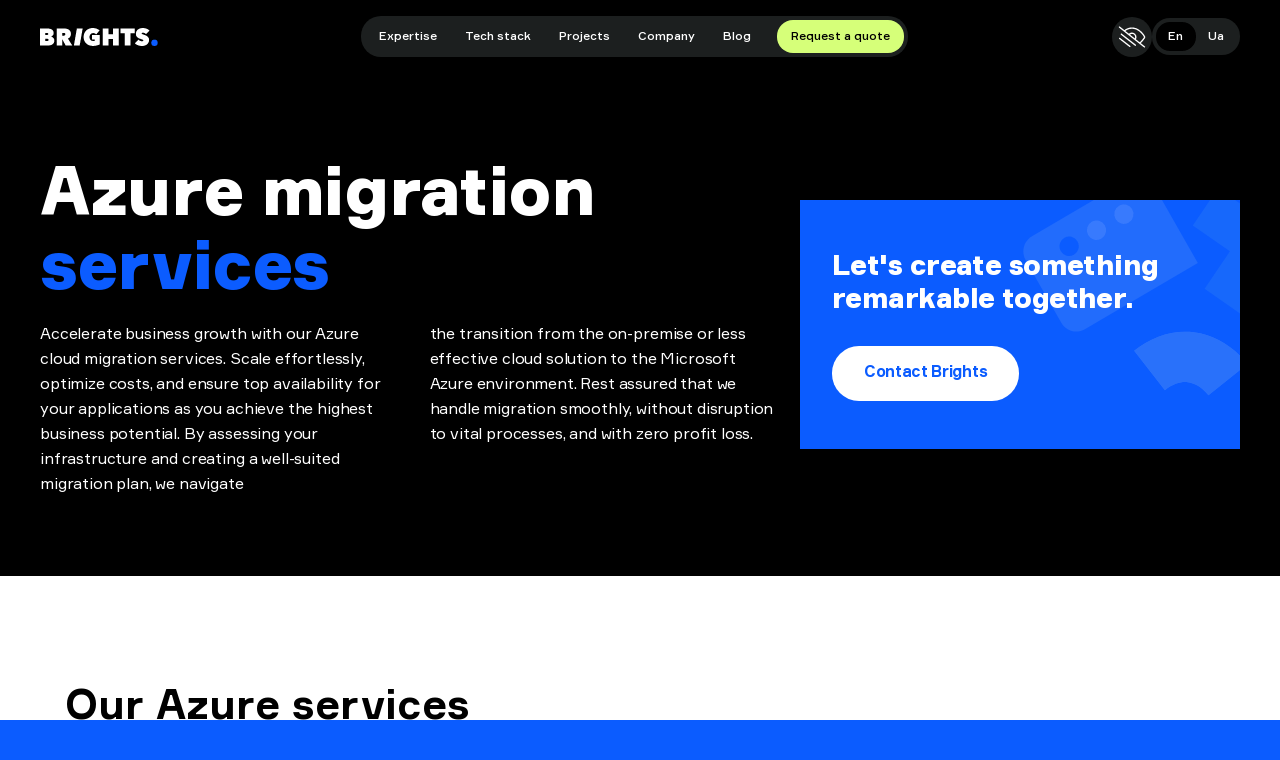

--- FILE ---
content_type: text/html; charset=utf-8
request_url: https://brights.io/technology/azure-migration-services
body_size: 84128
content:
<!doctype html>
<html data-n-head-ssr lang="en-US" data-white-bg="false" data-font-size="sm" data-black-white="false" data-black-white-image="regular" data-n-head="%7B%22lang%22:%7B%22ssr%22:%22en-US%22%7D,%22data-white-bg%22:%7B%22ssr%22:false%7D,%22data-font-size%22:%7B%22ssr%22:%22sm%22%7D,%22data-black-white%22:%7B%22ssr%22:false%7D,%22data-black-white-image%22:%7B%22ssr%22:%22regular%22%7D%7D">
  <head >
    <meta data-n-head="ssr" charset="utf-8"><meta data-n-head="ssr" name="viewport" content="width=device-width, initial-scale=1"><meta data-n-head="ssr" data-hid="og:type" property="og:type" content="website"><meta data-n-head="ssr" data-hid="og:logo" property="og:logo" content="https://brights.io/images/schema-logo.png"><meta data-n-head="ssr" data-hid="twitter:card" name="twitter:card" content="summary_large_image"><meta data-n-head="ssr" data-hid="og:url" property="og:url" content="https://brights.io/technology/azure-migration-services"><meta data-n-head="ssr" data-hid="description" name="description" content="Our Azure development company delivers expert cloud solutions. Discover how Microsoft Azure can optimize your business operations."><meta data-n-head="ssr" data-hid="og:description" property="og:description" content="Our Azure development company delivers expert cloud solutions. Discover how Microsoft Azure can optimize your business operations."><meta data-n-head="ssr" data-hid="og:image" property="og:image" content="https://a.storyblok.com/f/91677/2880x1512/536b9d74fe/brigths-og-image.png"><meta data-n-head="ssr" data-hid="og:title" property="og:title" content="Microsoft Azure Development Company | Brights"><title>Microsoft Azure Development Company | Brights</title><link data-n-head="ssr" rel="preconnect" href="/fonts/Formular-Light.woff2"><link data-n-head="ssr" rel="preconnect" href="/fonts/Formular.woff2"><link data-n-head="ssr" rel="preload" href="/fonts/Formular.woff2" crossOrigin="anonymous" as="font"><link data-n-head="ssr" rel="preload" href="/fonts/Formular-Bold.woff2" crossOrigin="anonymous" as="font"><link data-n-head="ssr" rel="preload" href="/fonts/Formular-Black.woff2" crossOrigin="anonymous" as="font"><link data-n-head="ssr" rel="preload" href="/fonts/Formular-Medium.woff2" crossOrigin="anonymous" as="font"><link data-n-head="ssr" rel="preconnect" href="/fonts/Formular-Medium.woff2"><link data-n-head="ssr" rel="preconnect" href="/fonts/Formular-Bold.woff2"><link data-n-head="ssr" rel="preconnect" href="https://a.storyblok.com/"><link data-n-head="ssr" rel="icon" type="image/x-icon" href="/favicon-brights.ico"><link data-n-head="ssr" rel="canonical" href="https://brights.io/technology/azure-migration-services"><link data-n-head="ssr" rel="alternate" hreflang="uk-UA" href="https://brights.io/ua/technology/azure-migration-services"><link data-n-head="ssr" rel="alternate" hreflang="en" href="https://brights.io/technology/azure-migration-services"><link data-n-head="ssr" rel="alternate" hreflang="x-default" href="https://brights.io/technology/azure-migration-services"><script data-n-head="ssr" src="/js/initialTrafficSource.js" async></script><script data-n-head="ssr" src="/js/loaders-and-consent.js" defer></script><script data-n-head="ssr" src="https://cdn.amplitude.com/libs/analytics-browser-2.11.1-min.js.gz" defer></script><script data-n-head="ssr" src="https://cdn.amplitude.com/libs/plugin-session-replay-browser-1.8.0-min.js.gz" defer onload="window.amplitudeAdd();"></script><script data-n-head="ssr" src="https://analytics.ahrefs.com/analytics.js" async data-key="xVVMk2C6ooWSTXiknXk03A"></script><script data-n-head="ssr" data-hid="schema:default" type="application/ld+json">{"@context":"https://schema.org","@graph":[{"@type":"Organization","@id":"#SchemaMainOrganization","name":"Brights","brand":"Brights","address":[{"@type":"PostalAddress","addressCountry":"Poland","streetAddress":"86 Hoza street, office 410","postalCode":"00-682","addressLocality":"Warsaw"},{"@type":"PostalAddress","addressCountry":"Ukraine","streetAddress":"50-b Simyi Prakhovykh str.","postalCode":"01033","addressLocality":"Kyiv"},{"@type":"PostalAddress","addressCountry":"United States","streetAddress":"276 Fifth Ave Ste 704 PMB 80","postalCode":"10001","addressLocality":"New York, NY"}],"foundingDate":"2011","logo":"https://brights.io/images/schema-logo.png","alternateName":"Brights software development agency","sameAs":["https://www.wikidata.org/wiki/Q126724339","https://www.linkedin.com/company/brights"]},{"@type":"WebSite","@id":"#SchemaMainWebSite","url":"https://brights.io/","name":"Brights","description":"Brights is an outsource software development agency. We develop mobile and web applications for enterprises and startups on a fixed-price or T&M basis.","publisher":{"@id":"#SchemaMainOrganization"}}]}</script><script data-n-head="ssr" data-hid="schema:page" type="application/ld+json">{"@context":"https://schema.org","@graph":[{"@type":"WebPage","url":"https://brights.io/technology/azure-migration-services","name":"Microsoft Azure Development Company | Brights","description":"Our Azure development company delivers expert cloud solutions. Discover how Microsoft Azure can optimize your business operations.","isPartOf":{"@id":"#SchemaMainWebSite"}}]}</script><script data-n-head="ssr" type="application/ld+json" data-hid="schema-speakable">{"@context":"https://schema.org","@type":"WebPage","speakable":{"@type":"SpeakableSpecification","cssSelector":[".services-hero__title",".services-hero__text"]},"url":"https://brights.io/technology/azure-migration-services"}</script><link rel="preload" href="/_nuxt/63940c7.modern.js" as="script"><link rel="preload" href="/_nuxt/commons/app.modern.js?v=82c3c33b2280b0d5a71f" as="script"><link rel="preload" href="/_nuxt/vendors/app.modern.js?v=373bd870be4d749ed863" as="script"><link rel="preload" href="/_nuxt/app.modern.js?v=e9795ce0be6526dba91d" as="script"><link rel="preload" href="/_nuxt/pages/index.modern.js?v=53309fd305479c65ef2a" as="script"><link rel="preload" href="/_nuxt/ui-2.modern.js?v=160eae5fcd1a7cda0178" as="script"><link rel="preload" href="/_nuxt/vendors/about/blog/constructor2/outstaff/projects/ui-2.modern.js?v=1aa9b4b09fcc98bce824" as="script"><link rel="preload" href="/_nuxt/vendors/about/blog/outstaff/pages/blog/index/ui-2.modern.js?v=a7af7227200129e0ff60" as="script"><link rel="preload" href="/_nuxt/2.modern.js?v=771b2368164d6fa3ac07" as="script"><link rel="preload" href="/_nuxt/vendors/about/blog/outstaff/ui-2.modern.js?v=33e0996d266555a70185" as="script"><link rel="preload" href="/_nuxt/page.modern.js?v=71d45d84cdb09016ec5d" as="script"><link rel="preload" href="/_nuxt/about.modern.js?v=8ddaa2c7fd95e201f6d9" as="script"><link rel="preload" href="/_nuxt/constructor.modern.js?v=de96184de7b6a3c7c251" as="script"><style data-vue-ssr-id="1ca287a8:0 6993cb96:0 683ca686:0 50925b77:0 61ebe5b0:0 bca851bc:0 dac51782:0 5a80c632:0 0a36b41e:0 15bf4622:0 1e26527c:0 01970c1e:0 419853fa:0 0d3a7114:0 0d57313e:0 1ee9cdc7:0 637962a0:0 61ce8d94:0 6a0ae307:0 1e0e373b:0 3f3c3048:0">@font-face{font-display:swap;font-family:"Formular";font-style:normal;font-weight:200;src:url(/fonts/Formular-Light.woff2) format("woff2"),url(/fonts/Formular-Light.woff) format("woff"),url(/fonts/Formular-Light.ttf) format("truetype")}@font-face{font-display:swap;font-family:"Formular";font-style:normal;font-weight:400;src:url(/fonts/Formular.woff2) format("woff2"),url(/fonts/Formular.woff) format("woff"),url(/fonts/Formular.ttf) format("truetype")}@font-face{font-display:swap;font-family:"Formular";font-style:normal;font-weight:500;src:url(/fonts/Formular-Medium.woff2) format("woff2"),url(/fonts/Formular-Medium.woff) format("woff"),url(/fonts/Formular-Medium.ttf) format("truetype")}@font-face{font-display:swap;font-family:"Formular";font-style:normal;font-weight:600;src:url(/fonts/Formular-Bold.woff2) format("woff2"),url(/fonts/Formular-Bold.woff) format("woff"),url(/fonts/Formular-Bold.ttf) format("truetype")}@font-face{font-display:swap;font-family:"Formular";font-style:normal;font-weight:700;src:url(/fonts/Formular-Black.woff2) format("woff2"),url(/fonts/Formular-Black.woff) format("woff"),url(/fonts/Formular-Black.ttf) format("truetype")}:root{--color-main-blue:#0b5cff;--color-main-blue-hover:#004bee;--color-main-blue-rgb:11,92,255;--color-main-white:#fff;--color-main-white-rgb:255,255,255;--color-main-black:#000;--color-main-black-rgb:0,0,0;--color-main-grey:#1c1f1f;--color-main-grey-rgb:28,31,31;--color-main-green:#d6ff79;--color-main-green-hover:#b8e358;--color-secondary-grey:#becfcf;--color-secondary-grey-rgb:190,207,207;--color-secondary-grey-2:#b4c6c6;--color-secondary-light-grey:#f2f6f6;--color-light-grey-rgb:242,246,246;--color-secondary-light-grey-2:#dee7e7;--color-secondary-light-grey-2-rgb:222,231,231;--color-secondary-black:#141616;--color-secondary-dark-grey:#797b7b;--color-secondary-coral:#7ea7f8;--color-tones-red:#0b5cff;--color-tones-grey-text:#7e8888;--color-grey-green-rgb:126,136,136;--color-tones-grey-text-2:#606262;--color-tones-grey-text-3:#acb4b4;--color-tones-grey-text-4:#707070;--color-tones-grey-text-4-rgb:112,112,112;--color-tones-icon-dark:#3e3e3e;--color-gray-900:#0f172a;--color-dark-blue-rgb:8,79,131;--color-grey:rgba(#000,0.4);--dark-grey:#111;--color-dark-grey-rgb:29,29,27;--color-dark-grey-rgb-1:8,79,131;--color-grey-1:#333;--color-grey-1-rgb:51,51,51;--color-grey-2:#4f4f4f;--color-grey-3:#828282;--color-grey-4:#bdbdbd;--color-grey-5:#e0e0e0;--color-grey-6:#f2f2f2;--color-grey-7:#2b2e2e;--color-grey-8:#1e1e1e;--color-grey-9:#1d1d1b;--color-grey-10:#868686;--color-grey-11:grey;--color-grey-12:#aaa;--color-grey-13:#3d3d3d;--color-grey-14:#181818;--color-grey-15:#e3e8e8;--color-grey-16:#222426;--color-grey-17:#4d4d4d;--color-grey-18:#f5f7fa;--color-grey-19:#f2f4f8;--color-grey-20:#f8fafc;--color-grey-21:#e2e8f0;--color-grey-22:#e1e3e6;--color-grey-23:#565656;--color-grey-24:#9e9e9e;--color-grey-25:#231f20;--color-grey-26:#fdfdfd;--color-grey-27:#ebeff2;--color-grey-28:#131414;--color-grey-29:#272727;--color-contacts-black:#262929;--color-contacts-black-rgb:38,41,41;--color-btn-grey:#b5bbbb;--circle-background:#becfcf;--circle-color:#0b5cff;--color-red:red}a,abbr,acronym,address,applet,article,aside,audio,b,big,blockquote,body,button,canvas,caption,center,cite,code,dd,del,details,dfn,div,dl,dt,em,embed,fieldset,figcaption,figure,footer,form,h1,h2,h3,h4,h5,h6,header,hgroup,html,i,iframe,img,input,ins,kbd,label,legend,li,mark,menu,nav,object,ol,output,p,pre,q,ruby,s,samp,section,select,small,span,strike,strong,sub,summary,sup,table,tbody,td,textarea,tfoot,th,thead,time,tr,tt,u,ul,var,video{border:0;font-size:100%;font:inherit;font-family:"Formular",Arial,Helvetica,sans-serif;margin:0;padding:0;vertical-align:baseline}html{height:-webkit-fill-available;height:-moz-available;height:stretch}article,aside,details,figcaption,figure,footer,header,hgroup,menu,nav,section{display:block}body{line-height:1;min-height:-webkit-fill-available;min-height:-moz-available;min-height:stretch;overflow-x:hidden;width:100%}ol,ul{list-style:none}blockquote,q{quotes:none}blockquote:after,blockquote:before,q:after,q:before{content:"";content:none}table{border-collapse:collapse;border-spacing:0}*{box-sizing:border-box}:root{-webkit-text-size-adjust:100%;-moz-text-size-adjust:100%;text-size-adjust:100%}
@font-face{font-display:swap;font-family:"Formular";font-style:normal;font-weight:200;src:url(/fonts/Formular-Light.woff2) format("woff2"),url(/fonts/Formular-Light.woff) format("woff"),url(/fonts/Formular-Light.ttf) format("truetype")}@font-face{font-display:swap;font-family:"Formular";font-style:normal;font-weight:400;src:url(/fonts/Formular.woff2) format("woff2"),url(/fonts/Formular.woff) format("woff"),url(/fonts/Formular.ttf) format("truetype")}@font-face{font-display:swap;font-family:"Formular";font-style:normal;font-weight:500;src:url(/fonts/Formular-Medium.woff2) format("woff2"),url(/fonts/Formular-Medium.woff) format("woff"),url(/fonts/Formular-Medium.ttf) format("truetype")}@font-face{font-display:swap;font-family:"Formular";font-style:normal;font-weight:600;src:url(/fonts/Formular-Bold.woff2) format("woff2"),url(/fonts/Formular-Bold.woff) format("woff"),url(/fonts/Formular-Bold.ttf) format("truetype")}@font-face{font-display:swap;font-family:"Formular";font-style:normal;font-weight:700;src:url(/fonts/Formular-Black.woff2) format("woff2"),url(/fonts/Formular-Black.woff) format("woff"),url(/fonts/Formular-Black.ttf) format("truetype")}.page-privacy-policy h2,.text-h1,.text-h2,.text-h3,.text-h4,.text-h5,h1,h2,h3,h4,h5{font-weight:600}.text-h1,h1{font-size:97px}@media screen and (max-width:1919px){.text-h1,h1{font-size:87px}}@media screen and (max-width:1599px){.text-h1,h1{font-size:68px}}@media screen and (max-width:1439px){.text-h1,h1{font-size:65px}}@media screen and (max-width:1030px){.text-h1,h1{font-size:60px}}@media screen and (max-width:760px){.text-h1,h1{font-size:42px}}.text-h2,h2{font-size:72px}@media screen and (max-width:1599px){.text-h2,h2{font-size:48px}}@media screen and (max-width:1439px){.text-h2,h2{font-size:42px}}@media screen and (max-width:1030px){.text-h2,h2{font-size:72px}}@media screen and (max-width:760px){.text-h2,h2{font-size:30px;line-height:1.2}}.text-h3,h3{font-size:3rem;line-height:1.17}@media screen and (max-width:1599px){.text-h3,h3{font-size:2rem}}@media screen and (max-width:1279px){.text-h3,h3{font-size:1.875rem}}@media screen and (max-width:1030px){.text-h3,h3{font-size:3rem}}@media screen and (max-width:760px){.text-h3,h3{font-size:1.5rem}}.page-privacy-policy h2,.text-h4,h4{font-size:1.25rem;text-transform:uppercase}@media screen and (max-width:1599px){.page-privacy-policy h2,.text-h4,h4{font-size:1.125rem}}@media screen and (max-width:760px){.page-privacy-policy h2,.text-h4,h4{font-size:.8125rem}}.text-h5,h5{font-size:1.5rem}@media screen and (max-width:760px){.text-h5,h5{font-size:1.125rem}}.big-value-item.big-value-item .main-text,.info-value-item.info-value-item .main-text,.inner-body{font-size:1.25rem;font-weight:400;line-height:1.56}@media screen and (max-width:760px){.big-value-item.big-value-item .main-text,.info-value-item.info-value-item .main-text,.inner-body{font-size:.9375rem}}b,strong{font-weight:600}.text-p2{font-size:1.5rem;font-weight:500}@media screen and (max-width:760px){.text-p2{font-size:1.125rem}}.link-white{font-weight:700}.link-white,.link-white:hover{color:#fff;color:var(--color-main-white)}.link-white:hover{-webkit-text-decoration:none;text-decoration:none}.link-black{color:#000;color:var(--color-main-black);font-weight:700}.link-black:hover{color:#0b5cff;color:var(--color-main-blue);-webkit-text-decoration:none;text-decoration:none}.info-value-item.info-value-item .main-text{font-size:1.125rem;line-height:1.22}@media screen and (max-width:760px){.info-value-item.info-value-item .main-text{font-size:.75rem}}body,html{font-size:1rem;font-weight:400;line-height:1.56}@media screen and (max-width:1599px){body,html{font-size:.875rem}}@media screen and (max-width:760px){body,html{font-size:.75rem}}a{align-items:center;color:#000;color:var(--color-main-black);display:inline-flex;font-size:inherit;line-height:1.25;transition:color .1s;stroke:currentColor;fill:currentColor;-webkit-text-decoration:none;text-decoration:none}a .icon-hover{opacity:0;transform:translate(-10px,10px);transition:transform .2s,opacity .2s}a:hover{color:#0b5cff;color:var(--color-main-blue)}a:hover .icon-hover{opacity:1;transform:translate(0)}a:active{color:#004bee;color:var(--color-main-blue-hover)}a:disabled{color:#b5bbbb;color:var(--color-btn-grey)}a svg{height:1em;margin-left:30px}:root{--color-main-blue:#0b5cff;--color-main-blue-hover:#004bee;--color-main-blue-rgb:11,92,255;--color-main-white:#fff;--color-main-white-rgb:255,255,255;--color-main-black:#000;--color-main-black-rgb:0,0,0;--color-main-grey:#1c1f1f;--color-main-grey-rgb:28,31,31;--color-main-green:#d6ff79;--color-main-green-hover:#b8e358;--color-secondary-grey:#becfcf;--color-secondary-grey-rgb:190,207,207;--color-secondary-grey-2:#b4c6c6;--color-secondary-light-grey:#f2f6f6;--color-light-grey-rgb:242,246,246;--color-secondary-light-grey-2:#dee7e7;--color-secondary-light-grey-2-rgb:222,231,231;--color-secondary-black:#141616;--color-secondary-dark-grey:#797b7b;--color-secondary-coral:#7ea7f8;--color-tones-red:#0b5cff;--color-tones-grey-text:#7e8888;--color-grey-green-rgb:126,136,136;--color-tones-grey-text-2:#606262;--color-tones-grey-text-3:#acb4b4;--color-tones-grey-text-4:#707070;--color-tones-grey-text-4-rgb:112,112,112;--color-tones-icon-dark:#3e3e3e;--color-gray-900:#0f172a;--color-dark-blue-rgb:8,79,131;--color-grey:rgba(#000,0.4);--dark-grey:#111;--color-dark-grey-rgb:29,29,27;--color-dark-grey-rgb-1:8,79,131;--color-grey-1:#333;--color-grey-1-rgb:51,51,51;--color-grey-2:#4f4f4f;--color-grey-3:#828282;--color-grey-4:#bdbdbd;--color-grey-5:#e0e0e0;--color-grey-6:#f2f2f2;--color-grey-7:#2b2e2e;--color-grey-8:#1e1e1e;--color-grey-9:#1d1d1b;--color-grey-10:#868686;--color-grey-11:grey;--color-grey-12:#aaa;--color-grey-13:#3d3d3d;--color-grey-14:#181818;--color-grey-15:#e3e8e8;--color-grey-16:#222426;--color-grey-17:#4d4d4d;--color-grey-18:#f5f7fa;--color-grey-19:#f2f4f8;--color-grey-20:#f8fafc;--color-grey-21:#e2e8f0;--color-grey-22:#e1e3e6;--color-grey-23:#565656;--color-grey-24:#9e9e9e;--color-grey-25:#231f20;--color-grey-26:#fdfdfd;--color-grey-27:#ebeff2;--color-grey-28:#131414;--color-grey-29:#272727;--color-contacts-black:#262929;--color-contacts-black-rgb:38,41,41;--color-btn-grey:#b5bbbb;--circle-background:#becfcf;--circle-color:#0b5cff;--color-red:red}.vb>.vb-content{max-height:100%}.vb>.vb-dragger{right:0;width:16px;z-index:5}.vb>.vb-dragger>.vb-dragger-styler{backface-visibility:hidden;display:block;height:100%;position:relative;transform:rotate3d(0,0,0,0)}.vb>.vb-dragger>.vb-dragger-styler:after{background-color:#becfcf;background-color:var(--color-secondary-grey);border-radius:8px;bottom:4px;content:"";left:4px;pointer-events:none;position:absolute;right:4px;top:4px;transition:background-color .1s ease-out}.vb.vb-dragging-phantom>.vb-dragger>.vb-dragger-styler:after,.vb.vb-dragging>.vb-dragger>.vb-dragger-styler:after,.vb.vb-scrolling-phantom>.vb-dragger>.vb-dragger-styler:after,.vb>.vb-dragger:hover>.vb-dragger-styler:after{background-color:#b4c6c6;background-color:var(--color-secondary-grey-2)}.socials{display:flex;list-style:none}.socials svg{margin-left:0;fill:#fff;height:auto;transition:fill .3s,stroke .3s}.socials .social-link{padding:0}@media not all and (hover:none){.socials a:hover svg{fill:#0b5cff;fill:var(--color-main-blue)}}.socials li{align-items:center;display:flex}.socials li~li{margin-left:25px}.page-privacy-policy h2{font-size:22.4px;margin-bottom:-.3em;margin-top:2em}@media screen and (max-width:520px){.page-privacy-policy h2{font-size:16.8px}.page-privacy-policy h1{font-size:28.8px}}.page-privacy-policy a{word-break:break-all}body{font-size:1rem}html[data-font-size=sm]{font-size:16px}html[data-font-size=md]{font-size:20px}html[data-font-size=lg]{font-size:24px}html[data-black-white=true]{filter:grayscale(100%)}html[data-black-white-image=hide] img:not(.image-not-hide),html[data-black-white-image=hide] video{opacity:0;visibility:hidden}html[data-black-white-image=hide] .media-block{display:none;opacity:0;visibility:hidden}html[data-black-white-image=black-white] img,html[data-black-white-image=black-white] svg,html[data-black-white-image=black-white] video{filter:grayscale(100%)}b:not(class),strong:not(class){font-weight:700}.text-h1--2{font-size:97px;font-weight:600;letter-spacing:-.02em;line-height:1.1}@media screen and (max-width:1919px){.text-h1--2{font-size:68px}}@media screen and (max-width:1599px){.text-h1--2{font-size:60px}}@media screen and (max-width:1439px){.text-h1--2{font-size:42px}}@media screen and (max-width:767px){.text-h1--2{letter-spacing:-.03em}}body,html{background-color:#0b5cff;background-color:var(--color-main-blue)}body:before,html[data-white-bg=true],html[data-white-bg=true] body{background-color:#fff;background-color:var(--color-main-white)}body:before{content:"";height:100%;left:0;position:fixed;top:0;width:100%;z-index:-1}.hide{height:1px;position:absolute;width:1px;clip:rect(1px 1px 1px 1px);clip:rect(1px,1px,1px,1px);clip-path:polygon(0 0,0 0,0 0);-webkit-clip-path:polygon(0 0,0 0,0 0);overflow:hidden!important}.container{margin:auto;width:1520px}@media screen and (max-width:1599px){.container{width:1280px}}@media screen and (max-width:1439px){.container{width:1150px}}@media screen and (max-width:1279px){.container{width:900px}}@media screen and (max-width:1030px){.container{width:629px}}@media screen and (max-width:760px){.container{padding:0 16px;width:100%}}.container--new{display:block;margin:0 auto;max-width:1920px;padding-left:72px;padding-right:72px;width:100%}@media screen and (max-width:1919px){.container--new{max-width:none;padding-left:50px;padding-right:50px}}@media screen and (max-width:1439px){.container--new{padding-left:40px;padding-right:40px}}@media screen and (max-width:1023px){.container--new{padding-left:32px;padding-right:32px}}@media screen and (max-width:767px){.container--new{padding-left:20px;padding-right:20px}}.content-block{margin:50px auto;max-width:1340px;width:100%}@media screen and (max-width:1599px){.content-block{max-width:1200px;width:100%}}@media screen and (max-width:1279px){.content-block{max-width:calc(100% - 100px);width:100%}}@media screen and (max-width:1030px){.content-block{margin:50px auto;max-width:629px}}@media screen and (max-width:760px){.content-block{max-width:none;width:calc(100% - 32px)}}.content-block .header{align-items:flex-start;display:flex;margin-bottom:24px;margin-top:100px;position:relative}@media screen and (max-width:760px){.content-block .header{margin-bottom:12px}}.content-block .counter{display:block;position:absolute;right:calc(100% + 40px)}@media screen and (max-width:1030px){.content-block .counter{right:100%}}@media screen and (max-width:760px){.content-block .counter{font-size:.75rem;font-weight:500;left:0;right:auto}}.content-block .counter:before{content:counter(block-counter,decimal-leading-zero);counter-increment:block-counter;display:block;font-size:.875rem;font-weight:500;margin-top:1em}@media screen and (max-width:760px){.content-block .counter:before{margin-top:.2em}}.content-block>:first-child{padding-top:0}.content-block>:last-child{padding-bottom:0}.content-block--services .inner-body{max-width:1150px;width:100%}.content-small-intends{padding-bottom:0}.inner-body{margin:48px auto;width:740px}@media screen and (max-width:770px){.inner-body{padding-left:20px;padding-right:20px;width:100%}}@media screen and (max-width:760px){.inner-body{font-size:.9375rem;width:100%}}:not(.header)+.inner-body.large-indent:not(:first-child){margin-top:100px}@media screen and (max-width:760px){:not(.header)+.inner-body.large-indent:not(:first-child){margin-top:50px}}.inner-body.large-indent:not(:last-child){margin-bottom:100px}@media screen and (max-width:760px){.inner-body.large-indent:not(:last-child){margin-bottom:50px}}.inner-body>*>:first-child,.inner-body>:first-child{margin-top:0;padding-top:0}.inner-body>*>:first-child .row:first-child .info-value-item,.inner-body>:first-child .row:first-child .info-value-item{margin-top:0}.inner-body>*>:last-child,.inner-body>:last-child{margin-bottom:0;padding-bottom:0}.inner-body>*>:last-child .row:first-child .info-value-item,.inner-body>:last-child .row:first-child .info-value-item{margin-top:0}.inner-body a:not([class]){-webkit-text-decoration:underline;text-decoration:underline}@media screen and (max-width:760px){.not-counted .inner-body{margin:12px 0 24px}}p{line-height:1.5}@media screen and (max-width:760px){p{line-height:1.53}}@media screen and (max-width:1030px){h1{font-size:97px}}@media screen and (max-width:760px){h1{font-size:42px}}h2{line-height:1}@media screen and (max-width:760px){h2{line-height:1.2}}.row{display:flex;flex-wrap:wrap;margin:0 -20px}@media screen and (max-width:760px){.row{margin:0}}.row.three-cols .big-value-item.big-value-item,.row.three-cols .info-value-item.info-value-item{margin:0;padding:48px 20px 20px;width:33.333%}@media screen and (max-width:520px){.row.three-cols .big-value-item.big-value-item,.row.three-cols .info-value-item.info-value-item{margin:0;padding:28px 0 8px;width:100%}}.row.three-cols .big-value-item.big-value-item.full-line,.row.three-cols .info-value-item.info-value-item.full-line{margin:48px 20px;padding:0;width:100%}.big-value-item.big-value-item,.info-value-item.info-value-item{display:flex;flex-direction:column;margin:0 calc(16.6667% - 20px) 0 20px;padding:48px 0 20px;width:calc(33.335% - 20px)}@media screen and (max-width:520px){.big-value-item.big-value-item,.info-value-item.info-value-item{margin:0;padding-bottom:8px;padding-top:28px;width:100%}}.big-value-item.big-value-item.full-line,.info-value-item.info-value-item.full-line{margin:48px 20px;padding:0;width:100%}.big-value-item.big-value-item .info-value-body,.info-value-item.info-value-item .info-value-body{display:flex;flex-direction:column;justify-content:center}.big-value-item.big-value-item.horizontal,.info-value-item.info-value-item.horizontal{flex-direction:row}.big-value-item.big-value-item.horizontal .info-icon,.big-value-item.big-value-item.horizontal .value-small,.info-value-item.info-value-item.horizontal .info-icon,.info-value-item.info-value-item.horizontal .value-small{margin-bottom:auto;margin-right:16px}@media screen and (max-width:520px){.big-value-item.big-value-item.horizontal .info-icon,.big-value-item.big-value-item.horizontal .value-small,.info-value-item.info-value-item.horizontal .info-icon,.info-value-item.info-value-item.horizontal .value-small{width:48px}}.big-value-item.big-value-item.horizontal .info-icon img,.big-value-item.big-value-item.horizontal .value-small img,.info-value-item.info-value-item.horizontal .info-icon img,.info-value-item.info-value-item.horizontal .value-small img{display:block;width:100%}.big-value-item.big-value-item .value-small,.info-value-item.info-value-item .value-small{background:rgba(11,92,255,.1);background:rgba(var(--color-main-blue-rgb),.1);border-radius:50%;color:#0b5cff;color:var(--color-main-blue);flex-shrink:0;font-size:1.125rem;font-weight:600;height:48px;line-height:3rem;margin-bottom:48px;text-align:center;width:48px}.big-value-item.big-value-item .info-icon,.info-value-item.info-value-item .info-icon{background:rgba(11,92,255,.1);background:rgba(var(--color-main-blue-rgb),.1);border-radius:50%;display:inline-block;flex-shrink:0;margin-bottom:48px;margin-right:auto}.big-value-item.big-value-item .info-icon img,.info-value-item.info-value-item .info-icon img{display:block;height:auto;width:100%}.big-value-item.big-value-item .value-big,.info-value-item.info-value-item .value-big{color:#0b5cff;color:var(--color-main-blue);font-size:96px;line-height:1;margin-bottom:20px}@media screen and (max-width:520px){.big-value-item.big-value-item .value-big,.info-value-item.info-value-item .value-big{font-size:2.25rem}}.big-value-item.big-value-item .main-text,.info-value-item.info-value-item .main-text{display:block;font-weight:600;line-height:1.5}@media screen and (max-width:520px){.big-value-item.big-value-item .main-text,.info-value-item.info-value-item .main-text{font-size:1rem;margin-bottom:16px}}.big-value-item.big-value-item .addition-text,.info-value-item.info-value-item .addition-text{display:block;font-size:1.125rem;letter-spacing:-.01em;line-height:1.44;margin-top:20px}@media screen and (max-width:520px){.big-value-item.big-value-item .addition-text,.info-value-item.info-value-item .addition-text{font-size:.9375rem}.info-value-item.info-value-item,.row.three-cols .info-value-item.info-value-item{margin:0 11px 0 0;padding-bottom:16px;padding-top:16px;width:calc(50% - 15px)}.info-value-item.info-value-item .info-icon,.row.three-cols .info-value-item.info-value-item .info-icon{margin-bottom:16px;width:48px}.info-value-item.info-value-item .main-text,.row.three-cols .info-value-item.info-value-item .main-text{margin-bottom:0}.info-value-item.info-value-item .main-text p,.row.three-cols .info-value-item.info-value-item .main-text p{padding:0}.info-value-item.info-value-item .addition-text,.row.three-cols .info-value-item.info-value-item .addition-text{font-size:.75rem;line-height:1.4;margin-top:10px}}.info-value-item.info-value-item .main-text{display:block;font-weight:600;line-height:1.5}@media screen and (max-width:520px){.info-value-item.info-value-item .main-text{font-size:1rem}}.list-enter-active,.list-leave-active{transition:all 1s}.list-enter,.list-leave-to{opacity:0;transform:translateY(30px)}[data-intersection=true] .title-anim{opacity:1}[data-intersection=true] .word .word-inside{opacity:1;transform:translateY(0);transition:transform .7s}.word-animation-enter-active{transition:all 30s ease}.word-animation-enter-active .word-inside{transition:all 3s linear}.word-animation-leave-active,.word-animation-leave-active .word-inside{transition:all .3s linear}.word-animation-enter{opacity:.9}.word-animation-enter .word-inside{transform:translateY(-100%)}.word-animation-enter-to{opacity:.99}.word-animation-enter-to .word-inside{transform:translateY(0)}.word-animation-leave-to{opacity:1}.word-animation-leave-to .word-inside{transform:translateY(100%)}@keyframes rise-in{0%{opacity:0;transform:translateY(40px)}to{opacity:1;transform:translateY(0)}}.error-page .footer{display:none}.error-page .main-header nav a{color:#fff;color:var(--color-main-white);opacity:.7;transition:opacity .1s}.error-page .main-header nav a:hover{opacity:1}.error-page .burger .line{background-color:#fff;background-color:var(--color-main-white)}.error-page .main-header .logo svg,.error-page .main-header circle{fill:#fff;fill:var(--color-main-white)}.error-page .sticky-wrapper.open .main-header .logo svg{fill:currentColor}.error-page .sticky-wrapper.open .main-header circle{fill:#0b5cff;fill:var(--color-main-blue)}.circle-dot{font-family:ui-sans-serif}.coral{color:#0b5cff;color:var(--color-main-blue)}u,u a{-webkit-text-decoration:underline;text-decoration:underline}.red-font,.red-font a,.red-font p,.red-font span{color:#0b5cff;color:var(--color-main-blue)}.services-section-title{font-size:3.75vw;font-weight:700;letter-spacing:-.03em;line-height:4.5vw;text-align:left}@media screen and (min-width:1920px){.services-section-title{font-size:72px;line-height:86.4px}}@media screen and (max-width:1599px){.services-section-title{font-size:48px;line-height:57.6px}}@media screen and (max-width:1441px){.services-section-title{font-size:42px;line-height:50.4px}}@media screen and (max-width:1030px){.services-section-title{font-size:36px;line-height:43.2px}}@media screen and (max-width:520px){.services-section-title{font-size:42px;line-height:46.2px}}.services-section-title>*{font:inherit;letter-spacing:inherit}section .btn-white{transition:color .3s ease-in-out}section .btn-white svg{transition:transform .3s ease-in-out}section .btn-white:hover{color:#004bee;color:var(--color-main-blue-hover)}section .btn-white:hover svg{transform:translateX(10px)}section .btn-white:active{-webkit-text-decoration:underline;text-decoration:underline}section .btn-white:disabled{color:#b5bbbb;color:var(--color-btn-grey)}section .btn-coral svg{transition:transform .3s ease-in-out}section .btn-coral:hover svg{transform:translateX(10px)}section .btn-coral:active{-webkit-text-decoration:underline;text-decoration:underline}.white-black .coral,.white-black .services-section-title{color:#333;color:var(--color-grey-1)}.hyphens-auto{hyphens:auto}@media screen and (max-width:520px){.font-md .info-value-item.info-value-item{width:100%}.font-md .counter{left:5%}.font-md .counter:before{margin-top:-1em}}@media screen and (max-width:1279px){.font-md .big-value-item{width:100%!important}}.font-md .big-value-item.big-value-item.horizontal,.font-md .info-value-item.info-value-item.horizontal{flex-direction:column}.font-md .big-value-item.big-value-item.horizontal .info-icon,.font-md .big-value-item.big-value-item.horizontal .value-small,.font-md .info-value-item.info-value-item.horizontal .info-icon,.font-md .info-value-item.info-value-item.horizontal .value-small{height:auto;width:60px}@media screen and (max-width:520px){.font-lg .info-value-item.info-value-item{width:100%}.font-lg .counter{left:5%}.font-lg .counter:before{margin-top:-1em}}@media screen and (max-width:1279px){.font-lg .big-value-item{width:100%!important}}.font-lg .big-value-item.big-value-item.horizontal,.font-lg .info-value-item.info-value-item.horizontal{flex-direction:column}.font-lg .big-value-item.big-value-item.horizontal .info-icon,.font-lg .big-value-item.big-value-item.horizontal .value-small,.font-lg .info-value-item.info-value-item.horizontal .info-icon,.font-lg .info-value-item.info-value-item.horizontal .value-small{height:auto;width:72px}.tail-icon{white-space:nowrap}.tail-icon:before{content:"​"}
@font-face{font-display:swap;font-family:"Formular";font-style:normal;font-weight:200;src:url(/fonts/Formular-Light.woff2) format("woff2"),url(/fonts/Formular-Light.woff) format("woff"),url(/fonts/Formular-Light.ttf) format("truetype")}@font-face{font-display:swap;font-family:"Formular";font-style:normal;font-weight:400;src:url(/fonts/Formular.woff2) format("woff2"),url(/fonts/Formular.woff) format("woff"),url(/fonts/Formular.ttf) format("truetype")}@font-face{font-display:swap;font-family:"Formular";font-style:normal;font-weight:500;src:url(/fonts/Formular-Medium.woff2) format("woff2"),url(/fonts/Formular-Medium.woff) format("woff"),url(/fonts/Formular-Medium.ttf) format("truetype")}@font-face{font-display:swap;font-family:"Formular";font-style:normal;font-weight:600;src:url(/fonts/Formular-Bold.woff2) format("woff2"),url(/fonts/Formular-Bold.woff) format("woff"),url(/fonts/Formular-Bold.ttf) format("truetype")}@font-face{font-display:swap;font-family:"Formular";font-style:normal;font-weight:700;src:url(/fonts/Formular-Black.woff2) format("woff2"),url(/fonts/Formular-Black.woff) format("woff"),url(/fonts/Formular-Black.ttf) format("truetype")}:root{--color-main-blue:#0b5cff;--color-main-blue-hover:#004bee;--color-main-blue-rgb:11,92,255;--color-main-white:#fff;--color-main-white-rgb:255,255,255;--color-main-black:#000;--color-main-black-rgb:0,0,0;--color-main-grey:#1c1f1f;--color-main-grey-rgb:28,31,31;--color-main-green:#d6ff79;--color-main-green-hover:#b8e358;--color-secondary-grey:#becfcf;--color-secondary-grey-rgb:190,207,207;--color-secondary-grey-2:#b4c6c6;--color-secondary-light-grey:#f2f6f6;--color-light-grey-rgb:242,246,246;--color-secondary-light-grey-2:#dee7e7;--color-secondary-light-grey-2-rgb:222,231,231;--color-secondary-black:#141616;--color-secondary-dark-grey:#797b7b;--color-secondary-coral:#7ea7f8;--color-tones-red:#0b5cff;--color-tones-grey-text:#7e8888;--color-grey-green-rgb:126,136,136;--color-tones-grey-text-2:#606262;--color-tones-grey-text-3:#acb4b4;--color-tones-grey-text-4:#707070;--color-tones-grey-text-4-rgb:112,112,112;--color-tones-icon-dark:#3e3e3e;--color-gray-900:#0f172a;--color-dark-blue-rgb:8,79,131;--color-grey:rgba(#000,0.4);--dark-grey:#111;--color-dark-grey-rgb:29,29,27;--color-dark-grey-rgb-1:8,79,131;--color-grey-1:#333;--color-grey-1-rgb:51,51,51;--color-grey-2:#4f4f4f;--color-grey-3:#828282;--color-grey-4:#bdbdbd;--color-grey-5:#e0e0e0;--color-grey-6:#f2f2f2;--color-grey-7:#2b2e2e;--color-grey-8:#1e1e1e;--color-grey-9:#1d1d1b;--color-grey-10:#868686;--color-grey-11:grey;--color-grey-12:#aaa;--color-grey-13:#3d3d3d;--color-grey-14:#181818;--color-grey-15:#e3e8e8;--color-grey-16:#222426;--color-grey-17:#4d4d4d;--color-grey-18:#f5f7fa;--color-grey-19:#f2f4f8;--color-grey-20:#f8fafc;--color-grey-21:#e2e8f0;--color-grey-22:#e1e3e6;--color-grey-23:#565656;--color-grey-24:#9e9e9e;--color-grey-25:#231f20;--color-grey-26:#fdfdfd;--color-grey-27:#ebeff2;--color-grey-28:#131414;--color-grey-29:#272727;--color-contacts-black:#262929;--color-contacts-black-rgb:38,41,41;--color-btn-grey:#b5bbbb;--circle-background:#becfcf;--circle-color:#0b5cff;--color-red:red;--swiper-theme-color:#007aff}@font-face{font-family:"swiper-icons";font-style:normal;font-weight:400;src:url("data:application/font-woff;charset=utf-8;base64, [base64]//wADZ2x5ZgAAAywAAADMAAAD2MHtryVoZWFkAAABbAAAADAAAAA2E2+eoWhoZWEAAAGcAAAAHwAAACQC9gDzaG10eAAAAigAAAAZAAAArgJkABFsb2NhAAAC0AAAAFoAAABaFQAUGG1heHAAAAG8AAAAHwAAACAAcABAbmFtZQAAA/gAAAE5AAACXvFdBwlwb3N0AAAFNAAAAGIAAACE5s74hXjaY2BkYGAAYpf5Hu/j+W2+MnAzMYDAzaX6QjD6/4//Bxj5GA8AuRwMYGkAPywL13jaY2BkYGA88P8Agx4j+/8fQDYfA1AEBWgDAIB2BOoAeNpjYGRgYNBh4GdgYgABEMnIABJzYNADCQAACWgAsQB42mNgYfzCOIGBlYGB0YcxjYGBwR1Kf2WQZGhhYGBiYGVmgAFGBiQQkOaawtDAoMBQxXjg/wEGPcYDDA4wNUA2CCgwsAAAO4EL6gAAeNpj2M0gyAACqxgGNWBkZ2D4/wMA+xkDdgAAAHjaY2BgYGaAYBkGRgYQiAHyGMF8FgYHIM3DwMHABGQrMOgyWDLEM1T9/w8UBfEMgLzE////P/5//f/V/xv+r4eaAAeMbAxwIUYmIMHEgKYAYjUcsDAwsLKxc3BycfPw8jEQA/[base64]/uznmfPFBNODM2K7MTQ45YEAZqGP81AmGGcF3iPqOop0r1SPTaTbVkfUe4HXj97wYE+yNwWYxwWu4v1ugWHgo3S1XdZEVqWM7ET0cfnLGxWfkgR42o2PvWrDMBSFj/IHLaF0zKjRgdiVMwScNRAoWUoH78Y2icB/yIY09An6AH2Bdu/UB+yxopYshQiEvnvu0dURgDt8QeC8PDw7Fpji3fEA4z/PEJ6YOB5hKh4dj3EvXhxPqH/SKUY3rJ7srZ4FZnh1PMAtPhwP6fl2PMJMPDgeQ4rY8YT6Gzao0eAEA409DuggmTnFnOcSCiEiLMgxCiTI6Cq5DZUd3Qmp10vO0LaLTd2cjN4fOumlc7lUYbSQcZFkutRG7g6JKZKy0RmdLY680CDnEJ+UMkpFFe1RN7nxdVpXrC4aTtnaurOnYercZg2YVmLN/d/gczfEimrE/fs/bOuq29Zmn8tloORaXgZgGa78yO9/cnXm2BpaGvq25Dv9S4E9+5SIc9PqupJKhYFSSl47+Qcr1mYNAAAAeNptw0cKwkAAAMDZJA8Q7OUJvkLsPfZ6zFVERPy8qHh2YER+3i/BP83vIBLLySsoKimrqKqpa2hp6+jq6RsYGhmbmJqZSy0sraxtbO3sHRydnEMU4uR6yx7JJXveP7WrDycAAAAAAAH//wACeNpjYGRgYOABYhkgZgJCZgZNBkYGLQZtIJsFLMYAAAw3ALgAeNolizEKgDAQBCchRbC2sFER0YD6qVQiBCv/H9ezGI6Z5XBAw8CBK/m5iQQVauVbXLnOrMZv2oLdKFa8Pjuru2hJzGabmOSLzNMzvutpB3N42mNgZGBg4GKQYzBhYMxJLMlj4GBgAYow/P/PAJJhLM6sSoWKfWCAAwDAjgbRAAB42mNgYGBkAIIbCZo5IPrmUn0hGA0AO8EFTQAA") format("woff")}.swiper-container{list-style:none;margin-left:auto;margin-right:auto;overflow:hidden;padding:0;position:relative;z-index:1}.swiper-container-vertical>.swiper-wrapper{flex-direction:column}.swiper-wrapper{box-sizing:initial;display:flex;height:100%;position:relative;transition-property:transform;width:100%;z-index:1}.swiper-container-android .swiper-slide,.swiper-wrapper{transform:translateZ(0)}.swiper-container-multirow>.swiper-wrapper{flex-wrap:wrap}.swiper-container-multirow-column>.swiper-wrapper{flex-direction:column;flex-wrap:wrap}.swiper-container-free-mode>.swiper-wrapper{margin:0 auto;transition-timing-function:ease-out}.swiper-slide{flex-shrink:0;height:100%;position:relative;transition-property:transform;width:100%}.swiper-slide-invisible-blank{visibility:hidden}.swiper-container-autoheight,.swiper-container-autoheight .swiper-slide{height:auto}.swiper-container-autoheight .swiper-wrapper{align-items:flex-start;transition-property:transform,height}.swiper-container-3d{perspective:1200px}.swiper-container-3d .swiper-cube-shadow,.swiper-container-3d .swiper-slide,.swiper-container-3d .swiper-slide-shadow-bottom,.swiper-container-3d .swiper-slide-shadow-left,.swiper-container-3d .swiper-slide-shadow-right,.swiper-container-3d .swiper-slide-shadow-top,.swiper-container-3d .swiper-wrapper{transform-style:preserve-3d}.swiper-container-3d .swiper-slide-shadow-bottom,.swiper-container-3d .swiper-slide-shadow-left,.swiper-container-3d .swiper-slide-shadow-right,.swiper-container-3d .swiper-slide-shadow-top{height:100%;left:0;pointer-events:none;position:absolute;top:0;width:100%;z-index:10}.swiper-container-3d .swiper-slide-shadow-left{background-image:linear-gradient(270deg,rgba(0,0,0,.5),transparent)}.swiper-container-3d .swiper-slide-shadow-right{background-image:linear-gradient(90deg,rgba(0,0,0,.5),transparent)}.swiper-container-3d .swiper-slide-shadow-top{background-image:linear-gradient(0deg,rgba(0,0,0,.5),transparent)}.swiper-container-3d .swiper-slide-shadow-bottom{background-image:linear-gradient(180deg,rgba(0,0,0,.5),transparent)}.swiper-container-css-mode>.swiper-wrapper{overflow:auto;scrollbar-width:none;-ms-overflow-style:none}.swiper-container-css-mode>.swiper-wrapper::-webkit-scrollbar{display:none}.swiper-container-css-mode>.swiper-wrapper>.swiper-slide{scroll-snap-align:start start}.swiper-container-horizontal.swiper-container-css-mode>.swiper-wrapper{scroll-snap-type:x mandatory}.swiper-container-vertical.swiper-container-css-mode>.swiper-wrapper{scroll-snap-type:y mandatory}
@font-face{font-display:swap;font-family:"Formular";font-style:normal;font-weight:200;src:url(/fonts/Formular-Light.woff2) format("woff2"),url(/fonts/Formular-Light.woff) format("woff"),url(/fonts/Formular-Light.ttf) format("truetype")}@font-face{font-display:swap;font-family:"Formular";font-style:normal;font-weight:400;src:url(/fonts/Formular.woff2) format("woff2"),url(/fonts/Formular.woff) format("woff"),url(/fonts/Formular.ttf) format("truetype")}@font-face{font-display:swap;font-family:"Formular";font-style:normal;font-weight:500;src:url(/fonts/Formular-Medium.woff2) format("woff2"),url(/fonts/Formular-Medium.woff) format("woff"),url(/fonts/Formular-Medium.ttf) format("truetype")}@font-face{font-display:swap;font-family:"Formular";font-style:normal;font-weight:600;src:url(/fonts/Formular-Bold.woff2) format("woff2"),url(/fonts/Formular-Bold.woff) format("woff"),url(/fonts/Formular-Bold.ttf) format("truetype")}@font-face{font-display:swap;font-family:"Formular";font-style:normal;font-weight:700;src:url(/fonts/Formular-Black.woff2) format("woff2"),url(/fonts/Formular-Black.woff) format("woff"),url(/fonts/Formular-Black.ttf) format("truetype")}:root{--color-main-blue:#0b5cff;--color-main-blue-hover:#004bee;--color-main-blue-rgb:11,92,255;--color-main-white:#fff;--color-main-white-rgb:255,255,255;--color-main-black:#000;--color-main-black-rgb:0,0,0;--color-main-grey:#1c1f1f;--color-main-grey-rgb:28,31,31;--color-main-green:#d6ff79;--color-main-green-hover:#b8e358;--color-secondary-grey:#becfcf;--color-secondary-grey-rgb:190,207,207;--color-secondary-grey-2:#b4c6c6;--color-secondary-light-grey:#f2f6f6;--color-light-grey-rgb:242,246,246;--color-secondary-light-grey-2:#dee7e7;--color-secondary-light-grey-2-rgb:222,231,231;--color-secondary-black:#141616;--color-secondary-dark-grey:#797b7b;--color-secondary-coral:#7ea7f8;--color-tones-red:#0b5cff;--color-tones-grey-text:#7e8888;--color-grey-green-rgb:126,136,136;--color-tones-grey-text-2:#606262;--color-tones-grey-text-3:#acb4b4;--color-tones-grey-text-4:#707070;--color-tones-grey-text-4-rgb:112,112,112;--color-tones-icon-dark:#3e3e3e;--color-gray-900:#0f172a;--color-dark-blue-rgb:8,79,131;--color-grey:rgba(#000,0.4);--dark-grey:#111;--color-dark-grey-rgb:29,29,27;--color-dark-grey-rgb-1:8,79,131;--color-grey-1:#333;--color-grey-1-rgb:51,51,51;--color-grey-2:#4f4f4f;--color-grey-3:#828282;--color-grey-4:#bdbdbd;--color-grey-5:#e0e0e0;--color-grey-6:#f2f2f2;--color-grey-7:#2b2e2e;--color-grey-8:#1e1e1e;--color-grey-9:#1d1d1b;--color-grey-10:#868686;--color-grey-11:grey;--color-grey-12:#aaa;--color-grey-13:#3d3d3d;--color-grey-14:#181818;--color-grey-15:#e3e8e8;--color-grey-16:#222426;--color-grey-17:#4d4d4d;--color-grey-18:#f5f7fa;--color-grey-19:#f2f4f8;--color-grey-20:#f8fafc;--color-grey-21:#e2e8f0;--color-grey-22:#e1e3e6;--color-grey-23:#565656;--color-grey-24:#9e9e9e;--color-grey-25:#231f20;--color-grey-26:#fdfdfd;--color-grey-27:#ebeff2;--color-grey-28:#131414;--color-grey-29:#272727;--color-contacts-black:#262929;--color-contacts-black-rgb:38,41,41;--color-btn-grey:#b5bbbb;--circle-background:#becfcf;--circle-color:#0b5cff;--color-red:red}.swiper-container-fade.swiper-container-free-mode .swiper-slide{transition-timing-function:ease-out}.swiper-container-fade .swiper-slide{pointer-events:none;transition-property:opacity}.swiper-container-fade .swiper-slide .swiper-slide{pointer-events:none}.swiper-container-fade .swiper-slide-active,.swiper-container-fade .swiper-slide-active .swiper-slide-active{pointer-events:auto}
.nuxt-progress{background-color:#fff;height:2px;left:0;opacity:1;position:fixed;right:0;top:0;transition:width .1s,opacity .4s;width:0;z-index:999999}.nuxt-progress.nuxt-progress-notransition{transition:none}.nuxt-progress-failed{background-color:red}
@font-face{font-display:swap;font-family:"Formular";font-style:normal;font-weight:200;src:url(/fonts/Formular-Light.woff2) format("woff2"),url(/fonts/Formular-Light.woff) format("woff"),url(/fonts/Formular-Light.ttf) format("truetype")}@font-face{font-display:swap;font-family:"Formular";font-style:normal;font-weight:400;src:url(/fonts/Formular.woff2) format("woff2"),url(/fonts/Formular.woff) format("woff"),url(/fonts/Formular.ttf) format("truetype")}@font-face{font-display:swap;font-family:"Formular";font-style:normal;font-weight:500;src:url(/fonts/Formular-Medium.woff2) format("woff2"),url(/fonts/Formular-Medium.woff) format("woff"),url(/fonts/Formular-Medium.ttf) format("truetype")}@font-face{font-display:swap;font-family:"Formular";font-style:normal;font-weight:600;src:url(/fonts/Formular-Bold.woff2) format("woff2"),url(/fonts/Formular-Bold.woff) format("woff"),url(/fonts/Formular-Bold.ttf) format("truetype")}@font-face{font-display:swap;font-family:"Formular";font-style:normal;font-weight:700;src:url(/fonts/Formular-Black.woff2) format("woff2"),url(/fonts/Formular-Black.woff) format("woff"),url(/fonts/Formular-Black.ttf) format("truetype")}:root{--color-main-blue:#0b5cff;--color-main-blue-hover:#004bee;--color-main-blue-rgb:11,92,255;--color-main-white:#fff;--color-main-white-rgb:255,255,255;--color-main-black:#000;--color-main-black-rgb:0,0,0;--color-main-grey:#1c1f1f;--color-main-grey-rgb:28,31,31;--color-main-green:#d6ff79;--color-main-green-hover:#b8e358;--color-secondary-grey:#becfcf;--color-secondary-grey-rgb:190,207,207;--color-secondary-grey-2:#b4c6c6;--color-secondary-light-grey:#f2f6f6;--color-light-grey-rgb:242,246,246;--color-secondary-light-grey-2:#dee7e7;--color-secondary-light-grey-2-rgb:222,231,231;--color-secondary-black:#141616;--color-secondary-dark-grey:#797b7b;--color-secondary-coral:#7ea7f8;--color-tones-red:#0b5cff;--color-tones-grey-text:#7e8888;--color-grey-green-rgb:126,136,136;--color-tones-grey-text-2:#606262;--color-tones-grey-text-3:#acb4b4;--color-tones-grey-text-4:#707070;--color-tones-grey-text-4-rgb:112,112,112;--color-tones-icon-dark:#3e3e3e;--color-gray-900:#0f172a;--color-dark-blue-rgb:8,79,131;--color-grey:rgba(#000,0.4);--dark-grey:#111;--color-dark-grey-rgb:29,29,27;--color-dark-grey-rgb-1:8,79,131;--color-grey-1:#333;--color-grey-1-rgb:51,51,51;--color-grey-2:#4f4f4f;--color-grey-3:#828282;--color-grey-4:#bdbdbd;--color-grey-5:#e0e0e0;--color-grey-6:#f2f2f2;--color-grey-7:#2b2e2e;--color-grey-8:#1e1e1e;--color-grey-9:#1d1d1b;--color-grey-10:#868686;--color-grey-11:grey;--color-grey-12:#aaa;--color-grey-13:#3d3d3d;--color-grey-14:#181818;--color-grey-15:#e3e8e8;--color-grey-16:#222426;--color-grey-17:#4d4d4d;--color-grey-18:#f5f7fa;--color-grey-19:#f2f4f8;--color-grey-20:#f8fafc;--color-grey-21:#e2e8f0;--color-grey-22:#e1e3e6;--color-grey-23:#565656;--color-grey-24:#9e9e9e;--color-grey-25:#231f20;--color-grey-26:#fdfdfd;--color-grey-27:#ebeff2;--color-grey-28:#131414;--color-grey-29:#272727;--color-contacts-black:#262929;--color-contacts-black-rgb:38,41,41;--color-btn-grey:#b5bbbb;--circle-background:#becfcf;--circle-color:#0b5cff;--color-red:red}.main-wrapper{background-color:#fff;background-color:var(--color-main-white)}@media(max-width:520px){.main-wrapper{max-width:100%;overflow:hidden}}.text{max-width:70%;text-align:left}@media screen and (max-width:760px){.text{flex-grow:1;padding:0 7px}}.home .sticky-wrapper{position:sticky;top:0;transform:none!important}.hidden-footer .main-wrapper{min-height:100vh;min-height:100dvh}.hidden-footer .footer{display:none}
html{font-family:"Source Sans Pro",-apple-system,BlinkMacSystemFont,"Segoe UI",Roboto,"Helvetica Neue",Arial,sans-serif;font-size:16px;-ms-text-size-adjust:100%;-webkit-text-size-adjust:100%;-moz-osx-font-smoothing:grayscale;-webkit-font-smoothing:antialiased;box-sizing:border-box}*,:after,:before{box-sizing:border-box;margin:0}.column,.teaser{background:var(--color-grey-27);border-radius:10px;font-size:2rem;line-height:3;margin:10px 5px;text-align:center}.grid{display:flex}.column{flex:1}.my-layouts-enter-active,.my-layouts-leave-active{transition:opacity .5s}.my-layouts-enter,.my-layouts-leave-active{opacity:0}
@font-face{font-display:swap;font-family:"Formular";font-style:normal;font-weight:200;src:url(/fonts/Formular-Light.woff2) format("woff2"),url(/fonts/Formular-Light.woff) format("woff"),url(/fonts/Formular-Light.ttf) format("truetype")}@font-face{font-display:swap;font-family:"Formular";font-style:normal;font-weight:400;src:url(/fonts/Formular.woff2) format("woff2"),url(/fonts/Formular.woff) format("woff"),url(/fonts/Formular.ttf) format("truetype")}@font-face{font-display:swap;font-family:"Formular";font-style:normal;font-weight:500;src:url(/fonts/Formular-Medium.woff2) format("woff2"),url(/fonts/Formular-Medium.woff) format("woff"),url(/fonts/Formular-Medium.ttf) format("truetype")}@font-face{font-display:swap;font-family:"Formular";font-style:normal;font-weight:600;src:url(/fonts/Formular-Bold.woff2) format("woff2"),url(/fonts/Formular-Bold.woff) format("woff"),url(/fonts/Formular-Bold.ttf) format("truetype")}@font-face{font-display:swap;font-family:"Formular";font-style:normal;font-weight:700;src:url(/fonts/Formular-Black.woff2) format("woff2"),url(/fonts/Formular-Black.woff) format("woff"),url(/fonts/Formular-Black.ttf) format("truetype")}[data-v-125d380c]:root{--color-main-blue:#0b5cff;--color-main-blue-hover:#004bee;--color-main-blue-rgb:11,92,255;--color-main-white:#fff;--color-main-white-rgb:255,255,255;--color-main-black:#000;--color-main-black-rgb:0,0,0;--color-main-grey:#1c1f1f;--color-main-grey-rgb:28,31,31;--color-main-green:#d6ff79;--color-main-green-hover:#b8e358;--color-secondary-grey:#becfcf;--color-secondary-grey-rgb:190,207,207;--color-secondary-grey-2:#b4c6c6;--color-secondary-light-grey:#f2f6f6;--color-light-grey-rgb:242,246,246;--color-secondary-light-grey-2:#dee7e7;--color-secondary-light-grey-2-rgb:222,231,231;--color-secondary-black:#141616;--color-secondary-dark-grey:#797b7b;--color-secondary-coral:#7ea7f8;--color-tones-red:#0b5cff;--color-tones-grey-text:#7e8888;--color-grey-green-rgb:126,136,136;--color-tones-grey-text-2:#606262;--color-tones-grey-text-3:#acb4b4;--color-tones-grey-text-4:#707070;--color-tones-grey-text-4-rgb:112,112,112;--color-tones-icon-dark:#3e3e3e;--color-gray-900:#0f172a;--color-dark-blue-rgb:8,79,131;--color-grey:rgba(#000,0.4);--dark-grey:#111;--color-dark-grey-rgb:29,29,27;--color-dark-grey-rgb-1:8,79,131;--color-grey-1:#333;--color-grey-1-rgb:51,51,51;--color-grey-2:#4f4f4f;--color-grey-3:#828282;--color-grey-4:#bdbdbd;--color-grey-5:#e0e0e0;--color-grey-6:#f2f2f2;--color-grey-7:#2b2e2e;--color-grey-8:#1e1e1e;--color-grey-9:#1d1d1b;--color-grey-10:#868686;--color-grey-11:grey;--color-grey-12:#aaa;--color-grey-13:#3d3d3d;--color-grey-14:#181818;--color-grey-15:#e3e8e8;--color-grey-16:#222426;--color-grey-17:#4d4d4d;--color-grey-18:#f5f7fa;--color-grey-19:#f2f4f8;--color-grey-20:#f8fafc;--color-grey-21:#e2e8f0;--color-grey-22:#e1e3e6;--color-grey-23:#565656;--color-grey-24:#9e9e9e;--color-grey-25:#231f20;--color-grey-26:#fdfdfd;--color-grey-27:#ebeff2;--color-grey-28:#131414;--color-grey-29:#272727;--color-contacts-black:#262929;--color-contacts-black-rgb:38,41,41;--color-btn-grey:#b5bbbb;--circle-background:#becfcf;--circle-color:#0b5cff;--color-red:red}a[data-v-125d380c]{font:inherit;line-height:inherit;stroke:initial;fill:initial;transition:none 0s ease 0s;transition:initial}a[data-v-125d380c],a[data-v-125d380c]:active,a[data-v-125d380c]:disabled,a[data-v-125d380c]:hover{color:inherit}svg[data-v-125d380c]{height:auto;margin:0}.header-new[data-v-125d380c]{height:102px;position:relative;transition:color .3s,background-color .3s}@media screen and (max-width:1919px){.header-new[data-v-125d380c]{height:92px}}@media screen and (max-width:1599px){.header-new[data-v-125d380c]{height:96px}}@media screen and (max-width:1439px){.header-new[data-v-125d380c]{height:73px}}@media screen and (max-width:1199px){.header-new[data-v-125d380c]{height:72px}}.header-new__wr[data-v-125d380c]{left:0;position:fixed;right:0;top:0;transition:z-index 0s .3s;z-index:120}@media screen and (max-width:1199px){.header-new__wr.active-menu[data-v-125d380c]{transition:none;z-index:130}}.header-new__container[data-v-125d380c]{display:flex;gap:6px;height:82px;justify-content:space-between;padding-top:20px;position:relative;z-index:0}@media screen and (max-width:1919px){.header-new__container[data-v-125d380c]{height:72px;padding-top:20px}}@media screen and (max-width:1599px){.header-new__container[data-v-125d380c]{height:76px;padding-top:20px}}@media screen and (max-width:1439px){.header-new__container[data-v-125d380c]{height:57px;padding-top:16px}}@media screen and (max-width:1199px){.header-new__container[data-v-125d380c]{height:72px;padding-bottom:12px;padding-top:12px;z-index:1}}.header-new__logo[data-v-125d380c]{align-items:center;display:flex;flex-shrink:0;transition:transform .3s,opacity .3s}@media screen and (max-width:1199px){.header-new__logo[data-v-125d380c]{margin-right:auto}}.header-new__logo svg[data-v-125d380c]{height:28px;width:auto}@media screen and (max-width:1919px){.header-new__logo svg[data-v-125d380c]{height:23px}}@media screen and (max-width:1439px){.header-new__logo svg[data-v-125d380c]{height:18px}}@media screen and (max-width:1199px){.header-new__logo svg[data-v-125d380c]{height:19px}}.header-new__main[data-v-125d380c]{display:flex;justify-content:center;position:relative;z-index:2}@media screen and (max-width:1199px){.header-new__main[data-v-125d380c]{display:none}}.header-new__main-nav[data-v-125d380c]{border-radius:90px;display:flex;padding:0 6px;transition:background-color .3s}@media screen and (max-width:1919px){.header-new__main-nav[data-v-125d380c]{padding:0 4px}}@media screen and (max-width:1599px){.header-new__main-nav[data-v-125d380c]{padding:0 6px}}@media screen and (max-width:1439px){.header-new__main-nav[data-v-125d380c]{padding:0 4px}}.header-new__main-nav-logo[data-v-125d380c]{align-items:center;display:flex;flex-shrink:0;overflow:hidden;transition:width .3s;width:0}.header-new__main-nav-logo-wr[data-v-125d380c]{align-items:center;display:flex;padding:0 4px 0 28px}@media screen and (max-width:1439px){.header-new__main-nav-logo-wr[data-v-125d380c]{padding:0 4px 0 20px}}.header-new__main-nav-logo svg[data-v-125d380c]{height:auto;width:32px}@media screen and (max-width:1919px){.header-new__main-nav-logo svg[data-v-125d380c]{width:28px}}@media screen and (max-width:1439px){.header-new__main-nav-logo svg[data-v-125d380c]{width:24px}}.header-new__main-nav-item[data-v-125d380c]{align-items:center;display:flex}.header-new__main-nav-item-link[data-v-125d380c]{flex-shrink:0;position:relative}.header-new__main-nav-item-link a[data-v-125d380c],.header-new__main-nav-item-link button[data-v-125d380c]{align-items:center;border-radius:80px;cursor:pointer;display:flex;font-size:1rem;font-weight:500;height:50px;line-height:1;padding:0 20px;transition:background-color .3s}@media screen and (max-width:1919px){.header-new__main-nav-item-link a[data-v-125d380c],.header-new__main-nav-item-link button[data-v-125d380c]{font-size:.875rem;height:44px}}@media screen and (max-width:1599px){.header-new__main-nav-item-link a[data-v-125d380c],.header-new__main-nav-item-link button[data-v-125d380c]{height:44px}}@media screen and (max-width:1439px){.header-new__main-nav-item-link a[data-v-125d380c],.header-new__main-nav-item-link button[data-v-125d380c]{font-size:.75rem;height:33px;padding:0 14px}}.header-new__main-nav-item-link a .filter-icon[data-v-125d380c],.header-new__main-nav-item-link button .filter-icon[data-v-125d380c]{flex-shrink:0}.header-new__main-nav-item-link a .filter-icon__wr[data-v-125d380c],.header-new__main-nav-item-link button .filter-icon__wr[data-v-125d380c]{align-items:center;display:flex;justify-content:center;padding-left:6px}.header-new__main-nav-item-link a .filter-icon svg[data-v-125d380c],.header-new__main-nav-item-link button .filter-icon svg[data-v-125d380c]{height:20px;width:20px}.header-new__main-nav-item-link a .filter-icon.filter-icon-enter-active[data-v-125d380c],.header-new__main-nav-item-link a .filter-icon.filter-icon-leave-active[data-v-125d380c],.header-new__main-nav-item-link button .filter-icon.filter-icon-enter-active[data-v-125d380c],.header-new__main-nav-item-link button .filter-icon.filter-icon-leave-active[data-v-125d380c]{overflow:hidden;transition:opacity .3s,width .3s}.header-new__main-nav-item-link a .filter-icon.filter-icon-enter[data-v-125d380c],.header-new__main-nav-item-link a .filter-icon.filter-icon-leave-to[data-v-125d380c],.header-new__main-nav-item-link button .filter-icon.filter-icon-enter[data-v-125d380c],.header-new__main-nav-item-link button .filter-icon.filter-icon-leave-to[data-v-125d380c]{opacity:0;width:0}.header-new__main-nav-item-link a .filter-icon.filter-icon-enter-to[data-v-125d380c],.header-new__main-nav-item-link a .filter-icon.filter-icon-leave[data-v-125d380c],.header-new__main-nav-item-link button .filter-icon.filter-icon-enter-to[data-v-125d380c],.header-new__main-nav-item-link button .filter-icon.filter-icon-leave[data-v-125d380c]{width:26px}.header-new__main-nav-item-link button[data-v-125d380c]{background-color:#d6ff79;background-color:var(--color-main-green);color:#000;color:var(--color-main-black);padding:0 24px;transition:background-color .3s,color .3s}@media screen and (max-width:1439px){.header-new__main-nav-item-link button[data-v-125d380c]{padding:0 14px}}.header-new__main-nav-item-popup[data-v-125d380c]{border-radius:30px;box-shadow:0 10px 40px 0 rgba(0,0,0,.3);box-shadow:0 10px 40px 0 rgba(var(--color-main-black-rgb),.3);left:50%;min-height:62px;overflow:hidden;position:absolute;right:0;top:0;transform:translateX(-50%);transition:background-color .3s;width:960px;z-index:-1}@media screen and (max-width:1919px){.header-new__main-nav-item-popup[data-v-125d380c]{min-height:52px;width:936px}}@media screen and (max-width:1599px){.header-new__main-nav-item-popup[data-v-125d380c]{min-height:56px;width:864px}}@media screen and (max-width:1439px){.header-new__main-nav-item-popup[data-v-125d380c]{min-height:41px;width:714px}}.header-new__main-nav-item-popup.v-leave-active[data-v-125d380c]{pointer-events:none}.header-new__main-nav-item-popup.v-leave-active .header-new__main-nav-item-popup-wr[data-v-125d380c]{transition:opacity .2s ease-in-out 0s,transform .3s ease-in-out 0s}.header-new__main-nav-item-popup.v-enter-active[data-v-125d380c],.header-new__main-nav-item-popup.v-leave-active[data-v-125d380c]{transition:height .3s ease-in-out 0s,padding-top .3s ease-in-out 0s,padding-bottom .3s ease-in-out 0s,border-radius .3s ease-in-out 0s,transform .3s ease-in-out 0s,box-shadow .3s ease-in-out 0s!important}.header-new__main-nav-item-popup.v-enter[data-v-125d380c],.header-new__main-nav-item-popup.v-leave-to[data-v-125d380c]{border-radius:90px;box-shadow:none;transform:translateX(-50%) scaleX(.736490625)}@media screen and (max-width:1919px){.header-new__main-nav-item-popup.v-enter[data-v-125d380c],.header-new__main-nav-item-popup.v-leave-to[data-v-125d380c]{transform:translateX(-50%) scaleX(.693025641)}}@media screen and (max-width:1599px){.header-new__main-nav-item-popup.v-enter[data-v-125d380c],.header-new__main-nav-item-popup.v-leave-to[data-v-125d380c]{transform:translateX(-50%) scaleX(.7554074074)}}@media screen and (max-width:1439px){.header-new__main-nav-item-popup.v-enter[data-v-125d380c],.header-new__main-nav-item-popup.v-leave-to[data-v-125d380c]{transform:translateX(-50%) scaleX(.7202815126)}}.header-new__main-nav-item-popup.v-enter .header-new__main-nav-item-popup-wr[data-v-125d380c],.header-new__main-nav-item-popup.v-leave-to .header-new__main-nav-item-popup-wr[data-v-125d380c]{opacity:0;transform:scaleX(1.3577905354)}@media screen and (max-width:1919px){.header-new__main-nav-item-popup.v-enter .header-new__main-nav-item-popup-wr[data-v-125d380c],.header-new__main-nav-item-popup.v-leave-to .header-new__main-nav-item-popup-wr[data-v-125d380c]{transform:scaleX(1.4429480539)}}@media screen and (max-width:1599px){.header-new__main-nav-item-popup.v-enter .header-new__main-nav-item-popup-wr[data-v-125d380c],.header-new__main-nav-item-popup.v-leave-to .header-new__main-nav-item-popup-wr[data-v-125d380c]{transform:scaleX(1.3237889782)}}@media screen and (max-width:1439px){.header-new__main-nav-item-popup.v-enter .header-new__main-nav-item-popup-wr[data-v-125d380c],.header-new__main-nav-item-popup.v-leave-to .header-new__main-nav-item-popup-wr[data-v-125d380c]{transform:scaleX(1.3883460598)}}.header-new__main-nav-item-popup.v-cancelled[data-v-125d380c]{visibility:hidden}.header-new__main-nav-item-popup-wr[data-v-125d380c]{padding-top:62px;position:relative;transition:opacity .3s ease-in-out .2s,transform .3s ease-in-out 0s}@media screen and (max-width:1919px){.header-new__main-nav-item-popup-wr[data-v-125d380c]{padding-top:52px}}@media screen and (max-width:1599px){.header-new__main-nav-item-popup-wr[data-v-125d380c]{padding-top:56px}}@media screen and (max-width:1439px){.header-new__main-nav-item-popup-wr[data-v-125d380c]{padding-top:41px}}.header-new__main-nav-item-popup-scroll[data-v-125d380c]{max-height:calc(100vh - 82px);overflow:auto;padding:48px 60px 60px}@media screen and (max-width:1919px){.header-new__main-nav-item-popup-scroll[data-v-125d380c]{max-height:calc(100vh - 72px);padding:48px}}@media screen and (max-width:1599px){.header-new__main-nav-item-popup-scroll[data-v-125d380c]{max-height:calc(100vh - 76px);padding:40px 32px 32px}}@media screen and (max-width:1439px){.header-new__main-nav-item-popup-scroll[data-v-125d380c]{max-height:calc(100vh - 57px);padding:32px}}.header-new__main-nav-item-popup.is-project-filters .header-new__main-nav-item-popup-scroll[data-v-125d380c]{padding:0}.header-new__main-nav-item.is-btn[data-v-125d380c]{margin-left:12px}.header-new__lang-wr[data-v-125d380c]{flex-shrink:0;height:100%;overflow:hidden;padding:3.5px 0;transition:transform .3s,width .3s}@media screen and (max-width:1919px){.header-new__lang-wr[data-v-125d380c]{padding:3px 0}}@media screen and (max-width:1599px){.header-new__lang-wr[data-v-125d380c]{padding:0}}@media screen and (max-width:1439px){.header-new__lang-wr[data-v-125d380c]{padding:2px 0}}@media screen and (max-width:1199px){.header-new__lang-wr[data-v-125d380c]{height:48px;padding:0;position:absolute;right:94px;top:12px;transform:translateX(calc(100% + 6px))!important;width:48px}}@media screen and (max-width:1023px){.header-new__lang-wr[data-v-125d380c]{right:86px}}@media screen and (max-width:767px){.header-new__lang-wr[data-v-125d380c]{right:74px}}@media screen and (max-width:1199px){.header-new__lang-wr.active[data-v-125d380c]{transform:none!important}.header-new__lang-wr.active.open[data-v-125d380c]{width:84px}.header-new__lang-wr[data-v-125d380c]:not(.active),.header-new__lang-wr:not(.open) .header-new__lang-item[data-v-125d380c]:not(.active){pointer-events:none}}@media screen and (max-width:1199px){.header-new__lang-wr:not(.active.open) .header-new__lang-item[data-v-125d380c]:focus-visible{outline:none}}.header-new__lang[data-v-125d380c]{align-items:center;border-radius:80px;display:flex;height:100%;padding:6px;transition:background-color .3s}@media screen and (max-width:1439px){.header-new__lang[data-v-125d380c]{padding:4px}}@media screen and (max-width:1199px){.header-new__lang[data-v-125d380c]{height:auto;padding:6px}}.header-new__lang-item[data-v-125d380c]{align-items:center;border-radius:100px;color:inherit;display:flex;flex-shrink:0;font-size:1rem;font-weight:500;height:100%;justify-content:center;line-height:1;overflow:hidden;text-align:center;transition:background-color .3s;white-space:nowrap;width:58px}@media screen and (max-width:1919px){.header-new__lang-item[data-v-125d380c]{font-size:.875rem;width:50px}}@media screen and (max-width:1599px){.header-new__lang-item[data-v-125d380c]{width:52px}}@media screen and (max-width:1439px){.header-new__lang-item[data-v-125d380c]{font-size:.75rem;width:40px}}@media screen and (max-width:1199px){.header-new__lang-item[data-v-125d380c]{font-size:max(16px,min(1rem,20px));height:36px;width:36px}}.header-new__lang-item.active[data-v-125d380c]{position:relative;z-index:1}@media screen and (max-width:1199px){.header-new__lang-item.active[data-v-125d380c]{cursor:pointer;order:-1}}.header-new__burger[data-v-125d380c]{-webkit-appearance:none;border:none;border-radius:100%;cursor:pointer;display:none;position:relative;transition:background-color .3s;width:48px}@media screen and (max-width:1199px){.header-new__burger[data-v-125d380c]{display:block}}.header-new__burger-wr[data-v-125d380c]{display:block;height:12px;left:50%;position:absolute;top:50%;transform:translate(-50%,-50%);width:20px}.header-new__burger-line[data-v-125d380c]{background-color:#0b5cff;background-color:var(--color-main-blue);border-radius:2px;display:block;height:3px;margin-top:-1.5px;position:absolute;right:0;top:50%;transform:translateY(-4.5px);transition:transform .3s,width .3s;width:100%}.header-new__burger-line[data-v-125d380c]:nth-child(2){transform:translateY(4.5px);width:60%}.header-new__burger.active .header-new__burger-line[data-v-125d380c]{transform:rotate(-45deg)}.header-new__burger.active .header-new__burger-line[data-v-125d380c]:nth-child(2){transform:rotate(45deg);width:100%}.header-new__menu[data-v-125d380c]{display:none;left:0;position:absolute;right:0;top:0}@media screen and (max-width:1199px){.header-new__menu[data-v-125d380c]{display:block}}.header-new__menu-wr[data-v-125d380c]{height:100vh;height:100dvh;padding-top:72px;position:relative;z-index:0}.header-new__menu-wr--form[data-v-125d380c]{left:0;position:absolute;right:0;top:0}.header-new__menu-wr--form .header-new__menu-scroll[data-v-125d380c]{display:block;padding-top:16px}.header-new__menu-wr--form .header-new__back-btn[data-v-125d380c]{margin-bottom:30px}@media screen and (max-width:520px){.header-new__menu-wr--form .header-new__back-btn[data-v-125d380c]{margin-bottom:20px}}.header-new__menu-wr--form .header-new__back-btn button[data-v-125d380c]{align-items:center;background:none;color:inherit;cursor:pointer;display:flex;font-size:1.25rem;font-weight:500;line-height:1}.header-new__menu-wr--form .header-new__back-btn button svg[data-v-125d380c]{flex-shrink:0;margin-right:8px}.header-new__menu-scroll[data-v-125d380c]{display:flex;flex-direction:column;height:100%;justify-content:space-between;overflow:auto;padding:0 20px 36px}.header-new__menu-list[data-v-125d380c]{padding-top:28px}.header-new__menu-list-item[data-v-125d380c]:not(:last-child){margin-bottom:28px}.header-new__menu-list-item-link[data-v-125d380c]{display:flex;font-size:max(36px,min(2.25rem,45px));font-weight:600;justify-content:space-between;letter-spacing:-.72px;line-height:1.22222}.header-new__menu-list-item-link button[data-v-125d380c]{align-items:center;background:none;border:0;color:inherit;cursor:pointer;display:flex;justify-content:center;margin-right:-16px;padding:0 16px}.header-new__menu-list-item-link svg[data-v-125d380c]{height:20px;transition:transform .3s;width:20px}.header-new__menu-list-item-link.active svg[data-v-125d380c]{transform:rotate(-180deg)}.header-new__menu-bottom[data-v-125d380c]:not(:first-child){margin-top:28px}.header-new__menu-bottom button[data-v-125d380c]{background-color:#0b5cff;background-color:var(--color-main-blue);border-radius:80px;color:#fff;color:var(--color-main-white);cursor:pointer;font-size:1.25rem;font-weight:500;line-height:1;padding:19px 24px}.header-new__menu.v-enter-active[data-v-125d380c],.header-new__menu.v-leave-active[data-v-125d380c]{transition:height .3s ease-in-out 0s,padding-top .3s ease-in-out 0s,padding-bottom .3s ease-in-out 0s,opacity .3s ease-in-out 0s!important}.header-new__menu.v-enter[data-v-125d380c],.header-new__menu.v-leave-to[data-v-125d380c]{opacity:0}.header-new.dark[data-v-125d380c],.header-new.pink[data-v-125d380c]{color:#fff;color:var(--color-main-white)}.header-new.dark .header-new__burger[data-v-125d380c],.header-new.dark .header-new__lang[data-v-125d380c],.header-new.dark .header-new__main-nav[data-v-125d380c],.header-new.dark .header-new__main-nav-item-popup[data-v-125d380c],.header-new.pink .header-new__burger[data-v-125d380c],.header-new.pink .header-new__lang[data-v-125d380c],.header-new.pink .header-new__main-nav[data-v-125d380c],.header-new.pink .header-new__main-nav-item-popup[data-v-125d380c]{background-color:#1c1f1f;background-color:var(--color-main-grey)}.header-new.dark .header-new__main-nav-item.no-hover-pop .header-new__main-nav-item-link[data-v-125d380c]>:hover,.header-new.dark .header-new__main-nav-item:not(.no-hover-pop).active .header-new__main-nav-item-link>*[data-v-125d380c],.header-new.dark .header-new__main-nav-item:not(.no-hover-pop):hover .header-new__main-nav-item-link>*[data-v-125d380c],.header-new.pink .header-new__main-nav-item.no-hover-pop .header-new__main-nav-item-link[data-v-125d380c]>:hover,.header-new.pink .header-new__main-nav-item:not(.no-hover-pop).active .header-new__main-nav-item-link>*[data-v-125d380c],.header-new.pink .header-new__main-nav-item:not(.no-hover-pop):hover .header-new__main-nav-item-link>*[data-v-125d380c]{background-color:#b8e358;background-color:var(--color-main-green-hover);color:#000;color:var(--color-main-black)}.header-new.dark .header-new__lang-item.active[data-v-125d380c],.header-new.dark .header-new__menu[data-v-125d380c],.header-new.dark .header-new__menu-wr--form[data-v-125d380c],.header-new.pink .header-new__lang-item.active[data-v-125d380c],.header-new.pink .header-new__menu[data-v-125d380c],.header-new.pink .header-new__menu-wr--form[data-v-125d380c]{background-color:#000;background-color:var(--color-main-black)}.header-new.dark.white-black[data-v-125d380c],.header-new.pink.white-black[data-v-125d380c]{background-color:#f2f2f2;background-color:var(--color-grey-6);color:#333;color:var(--color-grey-1)}.header-new.dark.white-black .header-new__main-nav[data-v-125d380c],.header-new.pink.white-black .header-new__main-nav[data-v-125d380c]{background-color:#e0e0e0;background-color:var(--color-grey-5)}.header-new.dark.white-black .header-new__main-nav-item-link[data-v-125d380c]:hover,.header-new.dark.white-black .header-new__main-nav.active[data-v-125d380c],.header-new.pink.white-black .header-new__main-nav-item-link[data-v-125d380c]:hover,.header-new.pink.white-black .header-new__main-nav.active[data-v-125d380c]{color:#fff;color:var(--color-main-white)}.header-new.dark.white-black .bullets__item-with-icon.active[data-v-125d380c],.header-new.dark.white-black .bullets__item.active[data-v-125d380c],.header-new.dark.white-black .bullets__item[data-v-125d380c]:hover,.header-new.pink.white-black .bullets__item-with-icon.active[data-v-125d380c],.header-new.pink.white-black .bullets__item.active[data-v-125d380c],.header-new.pink.white-black .bullets__item[data-v-125d380c]:hover{background-color:#333;background-color:var(--color-grey-1);color:#fff;color:var(--color-main-white)}.header-new.dark.white-black .header-new__main-nav-item-link button[data-v-125d380c],.header-new.pink.white-black .header-new__main-nav-item-link button[data-v-125d380c]{background-color:#333;background-color:var(--color-grey-1)}.header-new.dark.white-black .header-new__lang[data-v-125d380c],.header-new.pink.white-black .header-new__lang[data-v-125d380c]{background-color:#bdbdbd;background-color:var(--color-grey-4)}.header-new.dark.white-black .header-new__lang .active[data-v-125d380c],.header-new.pink.white-black .header-new__lang .active[data-v-125d380c]{background-color:#828282;background-color:var(--color-grey-3);color:#fff;color:var(--color-main-white)}.header-new.dark.white-black .accessibility__btn[data-v-125d380c],.header-new.pink.white-black .accessibility__btn[data-v-125d380c]{background-color:#bdbdbd;background-color:var(--color-grey-4)}.header-new.dark.white-black .accessibility__btn .access-icon path[data-v-125d380c],.header-new.pink.white-black .accessibility__btn .access-icon path[data-v-125d380c]{fill:#000;fill:var(--color-main-black)}.header-new.dark.white-black .accessibility__popper[data-v-125d380c],.header-new.pink.white-black .accessibility__popper[data-v-125d380c]{background-color:#e0e0e0;background-color:var(--color-grey-5)}.header-new.dark.white-black .header-new__main-nav-item-popup[data-v-125d380c],.header-new.pink.white-black .header-new__main-nav-item-popup[data-v-125d380c]{background-color:#e0e0e0;background-color:var(--color-grey-5);color:#000;color:var(--color-main-black)}.header-new.light[data-v-125d380c],.header-new.light-grey[data-v-125d380c]{color:#000;color:var(--color-main-black)}.header-new.light .accessibility__btn[data-v-125d380c],.header-new.light .accessibility__popper[data-v-125d380c],.header-new.light .header-new__burger[data-v-125d380c],.header-new.light .header-new__lang[data-v-125d380c],.header-new.light .header-new__main-nav[data-v-125d380c],.header-new.light .header-new__main-nav-item-popup[data-v-125d380c],.header-new.light-grey .accessibility__btn[data-v-125d380c],.header-new.light-grey .accessibility__popper[data-v-125d380c],.header-new.light-grey .header-new__burger[data-v-125d380c],.header-new.light-grey .header-new__lang[data-v-125d380c],.header-new.light-grey .header-new__main-nav[data-v-125d380c],.header-new.light-grey .header-new__main-nav-item-popup[data-v-125d380c]{background-color:#f2f6f6;background-color:var(--color-secondary-light-grey)}.header-new.light .header-new__main-nav-item.no-hover-pop .header-new__main-nav-item-link[data-v-125d380c]>:hover,.header-new.light .header-new__main-nav-item:not(.no-hover-pop).active .header-new__main-nav-item-link>*[data-v-125d380c],.header-new.light .header-new__main-nav-item:not(.no-hover-pop):hover .header-new__main-nav-item-link>*[data-v-125d380c],.header-new.light-grey .header-new__main-nav-item.no-hover-pop .header-new__main-nav-item-link[data-v-125d380c]>:hover,.header-new.light-grey .header-new__main-nav-item:not(.no-hover-pop).active .header-new__main-nav-item-link>*[data-v-125d380c],.header-new.light-grey .header-new__main-nav-item:not(.no-hover-pop):hover .header-new__main-nav-item-link>*[data-v-125d380c]{background-color:#004bee;background-color:var(--color-main-blue-hover);color:#fff;color:var(--color-main-white)}.header-new.light .actions .button-send[data-v-125d380c],.header-new.light .header-new__main-nav-item-link button[data-v-125d380c],.header-new.light-grey .actions .button-send[data-v-125d380c],.header-new.light-grey .header-new__main-nav-item-link button[data-v-125d380c]{background-color:#0b5cff;background-color:var(--color-main-blue);color:#fff;color:var(--color-main-white)}.header-new.light .header-new__lang-item.active[data-v-125d380c],.header-new.light-grey .header-new__lang-item.active[data-v-125d380c]{background-color:#becfcf;background-color:var(--color-secondary-grey)}.header-new.light .header-new__menu[data-v-125d380c],.header-new.light .header-new__menu-wr--form[data-v-125d380c],.header-new.light-grey .header-new__menu[data-v-125d380c],.header-new.light-grey .header-new__menu-wr--form[data-v-125d380c]{background-color:#fff;background-color:var(--color-main-white)}.header-new.light-grey.white-black[data-v-125d380c],.header-new.light.white-black[data-v-125d380c]{background-color:#f2f2f2;background-color:var(--color-grey-6);color:#333;color:var(--color-grey-1)}.header-new.light-grey.white-black .header-new__main-nav[data-v-125d380c],.header-new.light.white-black .header-new__main-nav[data-v-125d380c]{background-color:#e0e0e0;background-color:var(--color-grey-5)}.header-new.light-grey.white-black .header-new__main-nav-item-link[data-v-125d380c]:hover,.header-new.light-grey.white-black .header-new__main-nav.active[data-v-125d380c],.header-new.light.white-black .header-new__main-nav-item-link[data-v-125d380c]:hover,.header-new.light.white-black .header-new__main-nav.active[data-v-125d380c]{color:#fff;color:var(--color-main-white)}.header-new.light-grey.white-black .bullets__item-with-icon.active[data-v-125d380c],.header-new.light-grey.white-black .bullets__item.active[data-v-125d380c],.header-new.light-grey.white-black .bullets__item[data-v-125d380c]:hover,.header-new.light.white-black .bullets__item-with-icon.active[data-v-125d380c],.header-new.light.white-black .bullets__item.active[data-v-125d380c],.header-new.light.white-black .bullets__item[data-v-125d380c]:hover{background-color:#333;background-color:var(--color-grey-1);color:#fff;color:var(--color-main-white)}.header-new.light-grey.white-black .header-new__main-nav-item-link button[data-v-125d380c],.header-new.light.white-black .header-new__main-nav-item-link button[data-v-125d380c]{background-color:#333;background-color:var(--color-grey-1)}.header-new.light-grey.white-black .header-new__lang[data-v-125d380c],.header-new.light.white-black .header-new__lang[data-v-125d380c]{background-color:#bdbdbd;background-color:var(--color-grey-4)}.header-new.light-grey.white-black .header-new__lang .active[data-v-125d380c],.header-new.light.white-black .header-new__lang .active[data-v-125d380c]{background-color:#828282;background-color:var(--color-grey-3)}.header-new.light-grey.white-black .accessibility__btn[data-v-125d380c],.header-new.light.white-black .accessibility__btn[data-v-125d380c]{background-color:#bdbdbd;background-color:var(--color-grey-4)}.header-new.light-grey.white-black .accessibility__btn .access-icon path[data-v-125d380c],.header-new.light.white-black .accessibility__btn .access-icon path[data-v-125d380c]{fill:#000;fill:var(--color-main-black)}.header-new.light-grey.white-black .accessibility__popper[data-v-125d380c],.header-new.light.white-black .accessibility__popper[data-v-125d380c]{background-color:#e0e0e0;background-color:var(--color-grey-5)}.header-new.light-grey.white-black .header-new__main-nav-item-popup[data-v-125d380c],.header-new.light.white-black .header-new__main-nav-item-popup[data-v-125d380c]{background-color:#e0e0e0;background-color:var(--color-grey-5);color:#000;color:var(--color-main-black)}.header-new.light .header-new__main-nav-item:not(.no-hover-pop).is-btn.active .header-new__main-nav-item-link button[data-v-125d380c],.header-new.light .header-new__main-nav-item:not(.no-hover-pop).is-btn:hover .header-new__main-nav-item-link button[data-v-125d380c],.header-new.light-grey .header-new__main-nav-item:not(.no-hover-pop).is-btn.active .header-new__main-nav-item-link button[data-v-125d380c],.header-new.light-grey .header-new__main-nav-item:not(.no-hover-pop).is-btn:hover .header-new__main-nav-item-link button[data-v-125d380c]{color:#fff;color:var(--color-main-white)}.header-new.light .access-icon path[data-v-125d380c],.header-new.light-grey .access-icon path[data-v-125d380c]{fill:#000;fill:var(--color-main-black)}.header-new.light .project-budget__title[data-v-125d380c],.header-new.light-grey .project-budget__title[data-v-125d380c]{color:#333;color:var(--color-grey-1)}.header-new.light .popper__round-arrow-mobile span[data-v-125d380c],.header-new.light-grey .popper__round-arrow-mobile span[data-v-125d380c]{color:#4f4f4f;color:var(--color-grey-2)}.header-new.light .popper__round-arrow-mobile path[data-v-125d380c],.header-new.light-grey .popper__round-arrow-mobile path[data-v-125d380c]{stroke:#4f4f4f;stroke:var(--color-grey-2)}.header-new.dark[data-v-125d380c]{background-color:#000;background-color:var(--color-main-black)}.header-new.pink[data-v-125d380c]{background-color:#0b5cff;background-color:var(--color-main-blue)}.header-new.light[data-v-125d380c]{background-color:#fff;background-color:var(--color-main-white)}.header-new.light-grey[data-v-125d380c]{background-color:#f2f6f6;background-color:var(--color-secondary-light-grey)}.header-new.scrolled .header-new__logo[data-v-125d380c],.header-new.scrolled .header-new__right[data-v-125d380c]{transform:translateY(calc(-100% - 20px))}@media screen and (max-width:1919px){.header-new.scrolled .header-new__logo[data-v-125d380c],.header-new.scrolled .header-new__right[data-v-125d380c]{transform:translateY(calc(-100% - 20px))}}@media screen and (max-width:1599px){.header-new.scrolled .header-new__logo[data-v-125d380c],.header-new.scrolled .header-new__right[data-v-125d380c]{transform:translateY(calc(-100% - 20px))}}@media screen and (max-width:1439px){.header-new.scrolled .header-new__logo[data-v-125d380c],.header-new.scrolled .header-new__right[data-v-125d380c]{transform:translateY(calc(-100% - 16px))}}@media screen and (max-width:1199px){.header-new.scrolled .header-new__logo[data-v-125d380c],.header-new.scrolled .header-new__right[data-v-125d380c]{transform:none}}.header-new.scrolled .header-new__main-nav-logo[data-v-125d380c]{width:64px}@media screen and (max-width:1919px){.header-new.scrolled .header-new__main-nav-logo[data-v-125d380c]{width:60px}}@media screen and (max-width:1439px){.header-new.scrolled .header-new__main-nav-logo[data-v-125d380c]{width:48px}}@media screen and (max-width:1199px){.header-new.scrolled:not(.active-menu) .header-new__logo[data-v-125d380c]{opacity:0;transform:translateY(calc(-100% - 12px))}}.header-new__right[data-v-125d380c]{align-items:center;display:flex;gap:20px;justify-content:center;position:relative;transition:transform .3s}@media screen and (max-width:1199px){.header-new__right[data-v-125d380c]{position:static}}.header-new .accessibility__container--active .access-icon path[data-v-125d380c]{fill:#0b5cff;fill:var(--color-main-blue)}.header-new .accessibility__btn[data-v-125d380c]{align-items:center;background-color:#1c1f1f;background-color:var(--color-main-grey);border-radius:100px;cursor:pointer;display:flex;height:55px;justify-content:center;position:relative;width:55px}@media screen and (max-width:1919px){.header-new .accessibility__btn[data-v-125d380c]{height:50px;width:50px}}@media screen and (max-width:1599px){.header-new .accessibility__btn[data-v-125d380c]{height:52px;width:52px}}@media screen and (max-width:1439px){.header-new .accessibility__btn[data-v-125d380c]{height:40px;width:40px}}@media screen and (max-width:1199px){.header-new .accessibility__btn[data-v-125d380c]{height:48px;width:48px}}.header-new .accessibility__btn .access-icon[data-v-125d380c]{transition:all .6s ease}.header-new .accessibility__btn .access-icon:hover path[data-v-125d380c]{fill:#0b5cff;fill:var(--color-main-blue)}@media screen and (max-width:1919px){.header-new .accessibility__btn .access-icon[data-v-125d380c]{height:70%;width:70%}}@media screen and (max-width:1199px){.header-new .accessibility__btn .access-icon[data-v-125d380c]{height:80%;width:80%}}@media screen and (max-width:520px){.header-new .accessibility__btn .access-icon[data-v-125d380c]{height:70%;width:70%}}.header-new .accessibility__popper[data-v-125d380c]{background-color:#1c1f1f;background-color:var(--color-main-grey);border-radius:30px;box-shadow:0 4px 50px 0 rgba(0,0,0,.25);box-shadow:0 4px 50px 0 rgba(var(--color-main-black-rgb),.25);margin-top:10px;overflow:hidden;position:absolute;right:0;top:100%}@media screen and (max-width:1199px){.header-new .accessibility__popper[data-v-125d380c]{left:20px;margin-top:-8px;right:20px}}.header-new .accessibility__popper.v-enter-active .popper__wr[data-v-125d380c],.header-new .accessibility__popper.v-leave-active .popper__wr[data-v-125d380c]{overflow:hidden}.header-new .popper__wr[data-v-125d380c]{align-items:flex-start;display:flex;flex-direction:column;gap:32px;padding:40px}@media screen and (min-width:1439px){.header-new .popper__wr[data-v-125d380c]{min-width:628px}}@media screen and (max-width:770px){.header-new .popper__wr[data-v-125d380c]{max-height:90vh;overflow-y:auto;padding:32px;width:100%}}@media screen and (max-width:520px){.header-new .popper__wr[data-v-125d380c]{padding:24px 12px}}.header-new .popper__top[data-v-125d380c]{align-items:center;display:flex;flex-direction:row;justify-content:space-between;width:100%}.header-new .popper__title[data-v-125d380c]{font-size:1.5rem;font-weight:600;letter-spacing:-.48px;line-height:145%}.header-new .popper__btn-wrap[data-v-125d380c]{display:flex;flex-direction:row;gap:12px}.header-new .popper__close-btn[data-v-125d380c]{align-items:center;background-color:#4f4f4f;background-color:var(--color-grey-2);border-radius:90px;cursor:pointer;display:flex;flex-direction:column;gap:10px;height:48px;padding:16px;transition:all .3s ease-out;width:48px}.header-new .popper__close-btn:hover .close-cross path[data-v-125d380c]{fill:var(#0b5cff);fill:var(var(--color-main-blue))}.header-new .popper__round-arrow[data-v-125d380c]{align-items:center;background-color:#4f4f4f;background-color:var(--color-grey-2);border-radius:90px;cursor:pointer;display:flex;flex-direction:column;gap:10px;height:48px;padding:16px;transition:all .3s ease-out;width:48px}.header-new .popper__round-arrow:hover .round-arrow path[data-v-125d380c]{stroke:#0b5cff;stroke:var(--color-main-blue)}@media screen and (max-width:520px){.header-new .popper__round-arrow[data-v-125d380c]{display:none}}.header-new .popper__mobile-reset-state-btn[data-v-125d380c]{display:none}@media screen and (max-width:520px){.header-new .popper__mobile-reset-state-btn[data-v-125d380c]{align-items:flex-start;display:flex;flex-direction:row;justify-content:center;row-gap:8px}.header-new .popper__mobile-reset-state-btn span[data-v-125d380c]{color:#fff;color:var(--color-main-white)}}.header-new .popper__round-arrow-mobile[data-v-125d380c]{background-color:transparent}.header-new .popper__round-arrow-mobile .round-arrow-mobile[data-v-125d380c]{height:16px;width:17px}.header-new .popper__round-arrow-mobile:hover .round-arrow-mobile path[data-v-125d380c]{stroke:#0b5cff;stroke:var(--color-main-blue)}.header-new .popper__round-arrow-mobile:hover span[data-v-125d380c]{color:#0b5cff;color:var(--color-main-blue)}.header-new .popper__content[data-v-125d380c]{align-items:flex-start;display:flex;flex-direction:column;gap:32px;justify-content:center}@media screen and (max-width:520px){.header-new .popper__content[data-v-125d380c]{gap:24px}}.header-new .content__colors[data-v-125d380c],.header-new .content__fonts[data-v-125d380c],.header-new .content__images[data-v-125d380c]{align-items:center;display:flex;flex-direction:row;gap:26px}@media screen and (min-width:770px)and (max-width:1030px){.header-new .content__colors[data-v-125d380c],.header-new .content__fonts[data-v-125d380c],.header-new .content__images[data-v-125d380c]{gap:26px}}@media screen and (max-width:520px){.header-new .content__colors[data-v-125d380c],.header-new .content__fonts[data-v-125d380c],.header-new .content__images[data-v-125d380c]{align-items:flex-start;flex-direction:column}}.header-new .fonts__title[data-v-125d380c]{width:130px}@media screen and (max-width:520px){.header-new .fonts__title[data-v-125d380c]{width:100%}}.header-new .fonts__bullets[data-v-125d380c]{align-items:center;display:flex;flex-direction:row;gap:8px}.header-new .bullets__item[data-v-125d380c]{align-items:center;background-color:#4f4f4f;background-color:var(--color-grey-2);border-radius:90px;color:#fff;color:var(--color-main-white);cursor:pointer;display:flex;gap:8px;padding:6px 24px;white-space:nowrap}.header-new .bullets__item.active[data-v-125d380c],.header-new .bullets__item[data-v-125d380c]:hover{background-color:#e0e0e0;background-color:var(--color-grey-5);color:#4f4f4f;color:var(--color-grey-2)}.header-new .bullets__item-with-icon[data-v-125d380c]{align-items:center;background-color:#4f4f4f;background-color:var(--color-grey-2);border-radius:90px;color:#fff;color:var(--color-main-white);cursor:pointer;display:flex;gap:8px;padding:6px 16px 6px 24px;white-space:nowrap}.header-new .bullets__item-with-icon.active[data-v-125d380c],.header-new .bullets__item-with-icon[data-v-125d380c]:hover{background-color:#e0e0e0;background-color:var(--color-grey-5);color:#4f4f4f;color:var(--color-grey-2)}.header-new .colors__title[data-v-125d380c]{width:130px}@media screen and (max-width:520px){.header-new .colors__title[data-v-125d380c]{width:100%}}.header-new .colors__bullets[data-v-125d380c]{align-items:center;display:flex;flex-direction:row;gap:8px}@media screen and (max-width:520px){.header-new .colors__bullets[data-v-125d380c]{align-items:flex-start;flex-direction:column}}.header-new .images__title[data-v-125d380c]{width:130px}.header-new .images__bullets[data-v-125d380c]{align-items:center;display:flex;flex-direction:row;gap:8px}@media screen and (max-width:520px){.header-new .images__bullets[data-v-125d380c]{flex-wrap:wrap}}.header-new .item-sm[data-v-125d380c]{font-size:1rem}.header-new .item-md[data-v-125d380c]{font-size:1.25rem}.header-new .item-lg[data-v-125d380c]{font-size:1.5rem}.header-new.font-md .header-new__main-nav-item-popup[data-v-125d380c]{width:1098px}@media screen and (max-width:1919px){.header-new.font-md .header-new__main-nav-item-popup[data-v-125d380c]{width:1056px}}@media screen and (max-width:1599px){.header-new.font-md .header-new__main-nav-item-popup[data-v-125d380c]{width:984px}}@media screen and (max-width:1439px){.header-new.font-md .header-new__main-nav-item-popup[data-v-125d380c]{width:818px}}@media screen and (max-width:520px){.header-new.font-md .popper__top[data-v-125d380c]{align-items:flex-start;flex-direction:column-reverse}.header-new.font-md .popper__btn-wrap[data-v-125d380c]{align-self:flex-end}}.header-new.font-lg .header-new__main-nav-item-popup[data-v-125d380c]{width:1234px}@media screen and (max-width:1919px){.header-new.font-lg .header-new__main-nav-item-popup[data-v-125d380c]{width:1176px}}@media screen and (max-width:1599px){.header-new.font-lg .header-new__main-nav-item-popup[data-v-125d380c]{width:1104px}}@media screen and (max-width:1439px){.header-new.font-lg .header-new__main-nav-item-popup[data-v-125d380c]{width:920px}}@media screen and (max-width:1599px){.header-new.font-lg .header-new__main-nav-item-link a[data-v-125d380c],.header-new.font-lg .header-new__main-nav-item-link button[data-v-125d380c]{padding-left:14px;padding-right:14px}.header-new.font-lg .header-new__right[data-v-125d380c]{gap:6px}}@media screen and (min-width:770px){.header-new.font-lg .content__colors[data-v-125d380c],.header-new.font-lg .content__fonts[data-v-125d380c],.header-new.font-lg .content__images[data-v-125d380c]{gap:36px}}@media screen and (max-width:520px){.header-new.font-lg .popper__top[data-v-125d380c]{align-items:flex-start;flex-direction:column-reverse}.header-new.font-lg .popper__btn-wrap[data-v-125d380c]{align-self:flex-end}}
@font-face{font-display:swap;font-family:"Formular";font-style:normal;font-weight:200;src:url(/fonts/Formular-Light.woff2) format("woff2"),url(/fonts/Formular-Light.woff) format("woff"),url(/fonts/Formular-Light.ttf) format("truetype")}@font-face{font-display:swap;font-family:"Formular";font-style:normal;font-weight:400;src:url(/fonts/Formular.woff2) format("woff2"),url(/fonts/Formular.woff) format("woff"),url(/fonts/Formular.ttf) format("truetype")}@font-face{font-display:swap;font-family:"Formular";font-style:normal;font-weight:500;src:url(/fonts/Formular-Medium.woff2) format("woff2"),url(/fonts/Formular-Medium.woff) format("woff"),url(/fonts/Formular-Medium.ttf) format("truetype")}@font-face{font-display:swap;font-family:"Formular";font-style:normal;font-weight:600;src:url(/fonts/Formular-Bold.woff2) format("woff2"),url(/fonts/Formular-Bold.woff) format("woff"),url(/fonts/Formular-Bold.ttf) format("truetype")}@font-face{font-display:swap;font-family:"Formular";font-style:normal;font-weight:700;src:url(/fonts/Formular-Black.woff2) format("woff2"),url(/fonts/Formular-Black.woff) format("woff"),url(/fonts/Formular-Black.ttf) format("truetype")}[data-v-438772fe]:root{--color-main-blue:#0b5cff;--color-main-blue-hover:#004bee;--color-main-blue-rgb:11,92,255;--color-main-white:#fff;--color-main-white-rgb:255,255,255;--color-main-black:#000;--color-main-black-rgb:0,0,0;--color-main-grey:#1c1f1f;--color-main-grey-rgb:28,31,31;--color-main-green:#d6ff79;--color-main-green-hover:#b8e358;--color-secondary-grey:#becfcf;--color-secondary-grey-rgb:190,207,207;--color-secondary-grey-2:#b4c6c6;--color-secondary-light-grey:#f2f6f6;--color-light-grey-rgb:242,246,246;--color-secondary-light-grey-2:#dee7e7;--color-secondary-light-grey-2-rgb:222,231,231;--color-secondary-black:#141616;--color-secondary-dark-grey:#797b7b;--color-secondary-coral:#7ea7f8;--color-tones-red:#0b5cff;--color-tones-grey-text:#7e8888;--color-grey-green-rgb:126,136,136;--color-tones-grey-text-2:#606262;--color-tones-grey-text-3:#acb4b4;--color-tones-grey-text-4:#707070;--color-tones-grey-text-4-rgb:112,112,112;--color-tones-icon-dark:#3e3e3e;--color-gray-900:#0f172a;--color-dark-blue-rgb:8,79,131;--color-grey:rgba(#000,0.4);--dark-grey:#111;--color-dark-grey-rgb:29,29,27;--color-dark-grey-rgb-1:8,79,131;--color-grey-1:#333;--color-grey-1-rgb:51,51,51;--color-grey-2:#4f4f4f;--color-grey-3:#828282;--color-grey-4:#bdbdbd;--color-grey-5:#e0e0e0;--color-grey-6:#f2f2f2;--color-grey-7:#2b2e2e;--color-grey-8:#1e1e1e;--color-grey-9:#1d1d1b;--color-grey-10:#868686;--color-grey-11:grey;--color-grey-12:#aaa;--color-grey-13:#3d3d3d;--color-grey-14:#181818;--color-grey-15:#e3e8e8;--color-grey-16:#222426;--color-grey-17:#4d4d4d;--color-grey-18:#f5f7fa;--color-grey-19:#f2f4f8;--color-grey-20:#f8fafc;--color-grey-21:#e2e8f0;--color-grey-22:#e1e3e6;--color-grey-23:#565656;--color-grey-24:#9e9e9e;--color-grey-25:#231f20;--color-grey-26:#fdfdfd;--color-grey-27:#ebeff2;--color-grey-28:#131414;--color-grey-29:#272727;--color-contacts-black:#262929;--color-contacts-black-rgb:38,41,41;--color-btn-grey:#b5bbbb;--circle-background:#becfcf;--circle-color:#0b5cff;--color-red:red}.header-form[data-v-438772fe]{overflow:hidden}
@font-face{font-display:swap;font-family:"Formular";font-style:normal;font-weight:200;src:url(/fonts/Formular-Light.woff2) format("woff2"),url(/fonts/Formular-Light.woff) format("woff"),url(/fonts/Formular-Light.ttf) format("truetype")}@font-face{font-display:swap;font-family:"Formular";font-style:normal;font-weight:400;src:url(/fonts/Formular.woff2) format("woff2"),url(/fonts/Formular.woff) format("woff"),url(/fonts/Formular.ttf) format("truetype")}@font-face{font-display:swap;font-family:"Formular";font-style:normal;font-weight:500;src:url(/fonts/Formular-Medium.woff2) format("woff2"),url(/fonts/Formular-Medium.woff) format("woff"),url(/fonts/Formular-Medium.ttf) format("truetype")}@font-face{font-display:swap;font-family:"Formular";font-style:normal;font-weight:600;src:url(/fonts/Formular-Bold.woff2) format("woff2"),url(/fonts/Formular-Bold.woff) format("woff"),url(/fonts/Formular-Bold.ttf) format("truetype")}@font-face{font-display:swap;font-family:"Formular";font-style:normal;font-weight:700;src:url(/fonts/Formular-Black.woff2) format("woff2"),url(/fonts/Formular-Black.woff) format("woff"),url(/fonts/Formular-Black.ttf) format("truetype")}[data-v-ca5e5eba]:root{--color-main-blue:#0b5cff;--color-main-blue-hover:#004bee;--color-main-blue-rgb:11,92,255;--color-main-white:#fff;--color-main-white-rgb:255,255,255;--color-main-black:#000;--color-main-black-rgb:0,0,0;--color-main-grey:#1c1f1f;--color-main-grey-rgb:28,31,31;--color-main-green:#d6ff79;--color-main-green-hover:#b8e358;--color-secondary-grey:#becfcf;--color-secondary-grey-rgb:190,207,207;--color-secondary-grey-2:#b4c6c6;--color-secondary-light-grey:#f2f6f6;--color-light-grey-rgb:242,246,246;--color-secondary-light-grey-2:#dee7e7;--color-secondary-light-grey-2-rgb:222,231,231;--color-secondary-black:#141616;--color-secondary-dark-grey:#797b7b;--color-secondary-coral:#7ea7f8;--color-tones-red:#0b5cff;--color-tones-grey-text:#7e8888;--color-grey-green-rgb:126,136,136;--color-tones-grey-text-2:#606262;--color-tones-grey-text-3:#acb4b4;--color-tones-grey-text-4:#707070;--color-tones-grey-text-4-rgb:112,112,112;--color-tones-icon-dark:#3e3e3e;--color-gray-900:#0f172a;--color-dark-blue-rgb:8,79,131;--color-grey:rgba(#000,0.4);--dark-grey:#111;--color-dark-grey-rgb:29,29,27;--color-dark-grey-rgb-1:8,79,131;--color-grey-1:#333;--color-grey-1-rgb:51,51,51;--color-grey-2:#4f4f4f;--color-grey-3:#828282;--color-grey-4:#bdbdbd;--color-grey-5:#e0e0e0;--color-grey-6:#f2f2f2;--color-grey-7:#2b2e2e;--color-grey-8:#1e1e1e;--color-grey-9:#1d1d1b;--color-grey-10:#868686;--color-grey-11:grey;--color-grey-12:#aaa;--color-grey-13:#3d3d3d;--color-grey-14:#181818;--color-grey-15:#e3e8e8;--color-grey-16:#222426;--color-grey-17:#4d4d4d;--color-grey-18:#f5f7fa;--color-grey-19:#f2f4f8;--color-grey-20:#f8fafc;--color-grey-21:#e2e8f0;--color-grey-22:#e1e3e6;--color-grey-23:#565656;--color-grey-24:#9e9e9e;--color-grey-25:#231f20;--color-grey-26:#fdfdfd;--color-grey-27:#ebeff2;--color-grey-28:#131414;--color-grey-29:#272727;--color-contacts-black:#262929;--color-contacts-black-rgb:38,41,41;--color-btn-grey:#b5bbbb;--circle-background:#becfcf;--circle-color:#0b5cff;--color-red:red}.form[data-v-ca5e5eba]{flex-direction:column}.form[data-v-ca5e5eba],.form-wrapper[data-v-ca5e5eba]{display:flex;position:relative}.form-wrapper[data-v-ca5e5eba]{-moz-column-gap:4%;column-gap:4%;flex-wrap:wrap}@media screen and (max-width:1279px){.form-wrapper[data-v-ca5e5eba]{width:95.4%}}@media screen and (max-width:520px){.form-wrapper[data-v-ca5e5eba]{max-height:none!important;width:100%}}.form .hide-form[data-v-ca5e5eba]{visibility:hidden}.form .optional[data-v-ca5e5eba]{opacity:.6}.form.preload .field .title[data-v-ca5e5eba]{opacity:.2}.form.preload .form-footer .field[data-v-ca5e5eba],.form.preload .input[data-v-ca5e5eba],.form.preload .project-budget[data-v-ca5e5eba],.form.preload .project-type[data-v-ca5e5eba]{opacity:.3;pointer-events:none}.form .form-error[data-v-ca5e5eba]{color:hsla(0,0%,100%,.3);color:rgba(var(--color-main-white-rgb),.3);font-size:80%;margin-bottom:30px;margin-top:-10px;padding:0 20px;width:100%}.form .form-error.preload[data-v-ca5e5eba]{opacity:.5;pointer-events:none}@media screen and (max-width:1030px){.form .form-error[data-v-ca5e5eba]{padding:0}}.form .form-error a[data-v-ca5e5eba]{color:#0b5cff;color:var(--color-main-blue)}.form .form-error a[data-v-ca5e5eba]:hover{-webkit-text-decoration:underline;text-decoration:underline}.form .form-error[data-v-ca5e5eba]{color:#0b5cff;color:var(--color-main-blue)}.form .form-error[data-v-ca5e5eba] a{color:#0b5cff;color:var(--color-main-blue);-webkit-text-decoration:underline;text-decoration:underline}.form .form-bottom[data-v-ca5e5eba]{width:100%}.form .form-footer[data-v-ca5e5eba]{align-items:center;display:flex;justify-content:space-between;margin-bottom:20px;padding-right:20px;padding-top:0;width:100%}@media screen and (max-width:1030px){.form .form-footer[data-v-ca5e5eba]{align-items:flex-start;margin-bottom:16px}}@media screen and (max-width:520px){.form .form-footer[data-v-ca5e5eba]{flex-direction:column;padding:0}}.form .form-footer .policy-block[data-v-ca5e5eba]{width:40%}@media screen and (max-width:1030px){.form .form-footer .policy-block[data-v-ca5e5eba]{width:95%}}@media screen and (max-width:520px){.form .form-footer .policy-block[data-v-ca5e5eba]{margin-top:40px;width:100%}}.form .form-footer .policy-block-text[data-v-ca5e5eba]{font-size:.75rem;font-weight:500;line-height:1.66667;text-align:right}@media screen and (max-width:520px){.form .form-footer .policy-block-text[data-v-ca5e5eba]{text-align:left}}.form .form-footer .policy-block-text a[data-v-ca5e5eba]{color:#d6ff79;color:var(--color-main-green);display:inline-block}.form .form-footer .policy-block-text a[data-v-ca5e5eba]:hover{-webkit-text-decoration:underline;text-decoration:underline}.form .form-footer .field[data-v-ca5e5eba]{margin-bottom:0}@media screen and (max-width:1030px){.form .form-footer .file[data-v-ca5e5eba]{width:60%}.form .form-footer .file .file-name[data-v-ca5e5eba]{overflow:hidden;text-overflow:ellipsis;width:100%}}.form .file-upload.preload[data-v-ca5e5eba]{opacity:.5;pointer-events:none}.form .button[data-v-ca5e5eba]{background-color:transparent;border:none;color:#0b5cff;color:var(--color-main-blue);cursor:pointer;font-size:1.25rem;font-weight:700}@media screen and (max-width:1599px){.form .button[data-v-ca5e5eba]{font-size:1rem}}.form .actions[data-v-ca5e5eba]{display:flex;justify-content:flex-end;width:100%}@media screen and (max-width:520px){.form .actions[data-v-ca5e5eba]{justify-content:flex-start}}.form .button-send[data-v-ca5e5eba]{border-radius:60px;box-sizing:border-box;flex-shrink:0;padding:16px 64px;position:relative;transition:.2s}.form .button-send[data-v-ca5e5eba]:hover{background:#0b5cff;background:var(--color-main-blue)}@media screen and (max-width:520px){.form .button-send[data-v-ca5e5eba]{font-size:.9375rem;line-height:1.66667;padding:8px 40px}}.form .button-send .button-wrapp[data-v-ca5e5eba]{display:flex}.form .button-send .button-wrapp svg[data-v-ca5e5eba]{bottom:0;margin:auto 0;position:absolute;right:0;top:0;stroke-dasharray:34px,70px;stroke-dashoffset:140px;color:inherit;transition:.3s}.form .button-send .button-wrapp span[data-v-ca5e5eba]{transition:.3s}.form .button-send span[data-v-ca5e5eba]{display:block}.form .button-send .sending-caption[data-v-ca5e5eba]{font-size:1.125rem;font-weight:400;-webkit-text-decoration:none;text-decoration:none}.form .button-send[data-v-ca5e5eba]:disabled{color:#0b5cff;color:var(--color-main-blue)}.form .button-send .preloader[data-v-ca5e5eba]{display:flex;margin-left:25px;margin-right:-40px}@media screen and (max-width:520px){.form .button-send .preloader[data-v-ca5e5eba]{margin-left:12px;margin-right:-33px}}.form .button-send .preloader-wrapp[data-v-ca5e5eba]{align-items:center;display:flex}.form .button-send .preloader__text[data-v-ca5e5eba]{font-weight:500}.form .button-send .preloader .preloader-dot[data-v-ca5e5eba]{animation:preloader-pulse-data-v-ca5e5eba 2s linear infinite alternate;border-radius:50%;display:block;height:8px;left:16px;position:relative;transform:scale(1);width:8px}.form .button-send .preloader .preloader-dot[data-v-ca5e5eba]:nth-child(2){animation-delay:-1s;left:-2px}.form .button-send .preloader .preloader-dot[data-v-ca5e5eba]:nth-child(3){animation-delay:-2s;left:-20px}.form .button-send--disabled[data-v-ca5e5eba]{pointer-events:none}.form textarea.field[data-v-ca5e5eba]{overflow:hidden}.form .field[data-v-ca5e5eba]{margin-bottom:50px;padding:0 0 20px;position:relative;transition:.5s;width:48%}@media screen and (max-width:1599px){.form .field[data-v-ca5e5eba]{margin-bottom:40px}}@media screen and (max-width:1030px){.form .field[data-v-ca5e5eba]{margin-bottom:45px;padding:0;width:100%}}.form .field .input[data-v-ca5e5eba],.form .field .title[data-v-ca5e5eba]{-webkit-appearance:none;border-radius:0;color:#000;color:var(--color-main-black);font-size:1.125rem;font-weight:400;line-height:1.38889;padding:20px 0 20px 16px;width:100%}@media screen and (max-width:1599px){.form .field .input[data-v-ca5e5eba],.form .field .title[data-v-ca5e5eba]{font-size:1rem;padding:20px 16px}}@media screen and (max-width:1030px){.form .field .input[data-v-ca5e5eba],.form .field .title[data-v-ca5e5eba]{line-height:1}}@media screen and (max-width:760px){.form .field .input[data-v-ca5e5eba],.form .field .title[data-v-ca5e5eba]{font-size:1rem;height:3.2em;padding:15px}}.form .field .input[data-v-ca5e5eba]:-webkit-autofill,.form .field .input[data-v-ca5e5eba]:-webkit-autofill:active,.form .field .input[data-v-ca5e5eba]:-webkit-autofill:focus,.form .field .input[data-v-ca5e5eba]:-webkit-autofill:hover,.form .field .title[data-v-ca5e5eba]:-webkit-autofill,.form .field .title[data-v-ca5e5eba]:-webkit-autofill:active,.form .field .title[data-v-ca5e5eba]:-webkit-autofill:focus,.form .field .title[data-v-ca5e5eba]:-webkit-autofill:hover{-webkit-box-shadow:inset 0 0 0 1000px #fff!important;-webkit-box-shadow:0 0 0 1000px var(--color-main-white) inset!important;-webkit-text-fill-color:#000!important;-webkit-text-fill-color:var(--color-main-black)!important;background-clip:content-box!important}.form .field .input[data-v-ca5e5eba]{background-color:transparent;font-size:1.125rem;font-weight:500;line-height:1.38889;transition:border-color .3s}@media screen and (max-width:520px){.form .field .input[data-v-ca5e5eba]{font-size:1rem;height:33px;line-height:1.5625;padding:0 0 4px}}.form .field .input.invalid[data-v-ca5e5eba]{border-bottom:1px solid red;border-bottom:1px solid var(--color-red)}.form .field .input[data-v-ca5e5eba]:focus{outline:none}.form .field .input.dirty[data-v-ca5e5eba]:invalid{border-bottom:1px solid rgba(red,1);border-bottom:1px solid rgba(var(--color-red),1)}.form .field textarea.input[data-v-ca5e5eba]{display:block;overflow:hidden!important;resize:none}.form .field textarea.input[data-v-ca5e5eba]::-webkit-scrollbar{width:5px}.form .field textarea.input[data-v-ca5e5eba]::-webkit-scrollbar-corner,.form .field textarea.input[data-v-ca5e5eba]::-webkit-scrollbar-track{background:#222426;background:var(--color-grey-16)}.form .field textarea.input[data-v-ca5e5eba]::-webkit-scrollbar-thumb{background:hsla(0,0%,100%,.2);background:rgba(var(--color-main-white-rgb),.2);border-radius:5px}.form .field textarea.input[data-v-ca5e5eba]::-webkit-scrollbar-thumb:hover{background:hsla(0,0%,100%,.3);background:rgba(var(--color-main-white-rgb),.3)}.form .field.field-active .input[data-v-ca5e5eba]{border-bottom:1px solid #fff;border-bottom:1px solid rgba(var(--color-main-white-rgb),1)}.form .field .title[data-v-ca5e5eba]{left:16px;overflow:hidden;padding-left:0;pointer-events:none;position:absolute;text-overflow:ellipsis;top:0;transform:translateY(0) scale(1);transform-origin:0 0;transition:transform .4s,opacity .7s;white-space:nowrap}@media screen and (max-width:520px){.form .field .title[data-v-ca5e5eba]{bottom:auto;top:0;transform:translateY(-9px) translateX(-16px) scale(.9)}}.form .field .title .optional[data-v-ca5e5eba]{opacity:.6}.form .field .hint-message[data-v-ca5e5eba]{color:red;color:var(--color-red);display:block;margin-top:5px;padding-left:16px}@media screen and (max-width:520px){.form .field .hint-message[data-v-ca5e5eba]{padding-left:0}}.form .field .input.filled+.title[data-v-ca5e5eba],.form .field .input:focus+.title[data-v-ca5e5eba]{color:grey;color:var(--color-grey-11);font-size:.75rem;font-weight:500;line-height:1.33333;opacity:1;transform:translateY(-24px) translateX(0) scale(.88)}@media screen and (max-width:520px){.form .field .input.filled+.title[data-v-ca5e5eba],.form .field .input:focus+.title[data-v-ca5e5eba]{transform:translateY(-29px) translateX(-16px)}}.form .textarea-field[data-v-ca5e5eba]{margin-top:32px;width:100%}.form .project-budget[data-v-ca5e5eba]{width:48%}@media screen and (max-width:1030px){.form .project-budget[data-v-ca5e5eba]{margin-bottom:52px}}.form .project-type[data-v-ca5e5eba]{width:100%}.form .project-budget[data-v-ca5e5eba],.form .project-type[data-v-ca5e5eba]{padding-left:16px}@media screen and (max-width:1030px){.form .project-budget[data-v-ca5e5eba],.form .project-type[data-v-ca5e5eba]{width:98%}}@media screen and (max-width:520px){.form .project-budget[data-v-ca5e5eba],.form .project-type[data-v-ca5e5eba]{padding-left:0}}.form .project-budget__title[data-v-ca5e5eba],.form .project-type__title[data-v-ca5e5eba]{font-size:1.125rem;font-weight:500;line-height:1.38889;margin-bottom:14px}@media screen and (max-width:520px){.form .project-budget__title[data-v-ca5e5eba],.form .project-type__title[data-v-ca5e5eba]{font-size:1rem;line-height:1.5625;margin-bottom:4px}}.form .project-budget__list[data-v-ca5e5eba],.form .project-type__list[data-v-ca5e5eba]{-moz-column-gap:4px;column-gap:4px;display:flex;flex-wrap:wrap;row-gap:8px}.form .project-budget__list_item .button[data-v-ca5e5eba],.form .project-type__list_item .button[data-v-ca5e5eba]{align-items:center;border-radius:40px;display:flex;font-size:1rem;font-weight:500;justify-content:center;line-height:1.25;padding:6px 16.2px;transition:.3s}@media screen and (max-width:520px){.form .project-budget__list_item .button[data-v-ca5e5eba],.form .project-type__list_item .button[data-v-ca5e5eba]{font-size:.625rem;line-height:1.4;padding:6px 12px}}.form .project-budget__list_item .button[data-v-ca5e5eba]:hover,.form .project-type__list_item .button[data-v-ca5e5eba]:hover{background:#0b5cff;background:var(--color-main-blue);color:#fff;color:var(--color-main-white);transition:.3s}.form .project-budget .error-tabs[data-v-ca5e5eba],.form .project-type .error-tabs[data-v-ca5e5eba]{color:red;color:var(--color-red);display:block;margin-top:10px}.form .field-full[data-v-ca5e5eba]{width:100%}.white-theme .field .title[data-v-ca5e5eba]{color:#707070;color:var(--color-tones-grey-text-4)}.white-theme .field .input[data-v-ca5e5eba]{border-bottom:1px solid rgba(0,0,0,.2);border-bottom:1px solid rgba(var(--color-main-black-rgb),.2);color:#000;color:var(--color-main-black)}.white-theme .field .input[data-v-ca5e5eba]:-webkit-autofill,.white-theme .field .input[data-v-ca5e5eba]:-webkit-autofill:active,.white-theme .field .input[data-v-ca5e5eba]:-webkit-autofill:focus,.white-theme .field .input[data-v-ca5e5eba]:-webkit-autofill:hover,.white-theme .field .title[data-v-ca5e5eba]:-webkit-autofill,.white-theme .field .title[data-v-ca5e5eba]:-webkit-autofill:active,.white-theme .field .title[data-v-ca5e5eba]:-webkit-autofill:focus,.white-theme .field .title[data-v-ca5e5eba]:-webkit-autofill:hover{-webkit-box-shadow:inset 0 0 0 1000px #fff!important;-webkit-box-shadow:0 0 0 1000px var(--color-main-white) inset!important;-webkit-text-fill-color:#000!important;-webkit-text-fill-color:var(--color-main-black)!important;background-clip:content-box!important}.white-theme .project-budget__title[data-v-ca5e5eba],.white-theme .project-type__title[data-v-ca5e5eba]{color:#000;color:var(--color-main-black)}.white-theme .project-budget__list_item .button[data-v-ca5e5eba],.white-theme .project-type__list_item .button[data-v-ca5e5eba]{background:#dee7e7;background:var(--color-secondary-light-grey-2);color:#262929;color:var(--color-contacts-black)}.white-theme .form-footer .policy-block-text[data-v-ca5e5eba]{color:#707070;color:var(--color-tones-grey-text-4)}.white-theme .form-footer .policy-block-text a[data-v-ca5e5eba]{color:#0b5cff;color:var(--color-main-blue)}.white-theme .button-send[data-v-ca5e5eba]{background:#000;background:var(--color-main-black)}.white-theme .button-send .button-wrapp span[data-v-ca5e5eba],.white-theme .button-send .preloader__text[data-v-ca5e5eba]{color:#fff;color:var(--color-main-white)}.white-theme .button-send .preloader-dot[data-v-ca5e5eba]{background-color:#fff;background-color:var(--color-main-white)}.black-theme .field .title[data-v-ca5e5eba]{color:#aaa;color:var(--color-grey-12)}.black-theme .field .input[data-v-ca5e5eba]{border-bottom:1px solid hsla(0,0%,100%,.4);border-bottom:1px solid rgba(var(--color-main-white-rgb),.4);color:#fff;color:var(--color-main-white)}.black-theme .field .input[data-v-ca5e5eba]:-webkit-autofill,.black-theme .field .input[data-v-ca5e5eba]:-webkit-autofill:active,.black-theme .field .input[data-v-ca5e5eba]:-webkit-autofill:focus,.black-theme .field .input[data-v-ca5e5eba]:-webkit-autofill:hover,.black-theme .field .title[data-v-ca5e5eba]:-webkit-autofill,.black-theme .field .title[data-v-ca5e5eba]:-webkit-autofill:active,.black-theme .field .title[data-v-ca5e5eba]:-webkit-autofill:focus,.black-theme .field .title[data-v-ca5e5eba]:-webkit-autofill:hover{-webkit-box-shadow:inset 0 0 0 1000px #000!important;-webkit-box-shadow:0 0 0 1000px var(--color-main-black) inset!important;-webkit-text-fill-color:#fff!important;-webkit-text-fill-color:var(--color-main-white)!important;background-clip:content-box!important}.black-theme .project-budget__title[data-v-ca5e5eba],.black-theme .project-type__title[data-v-ca5e5eba]{color:#fff;color:var(--color-main-white)}.black-theme .project-budget__list_item .button[data-v-ca5e5eba],.black-theme .project-type__list_item .button[data-v-ca5e5eba]{background:#333;background:var(--color-grey-1);color:#becfcf;color:var(--color-secondary-grey)}.black-theme .form-footer .policy-block-text[data-v-ca5e5eba]{color:#aaa;color:var(--color-grey-12)}.black-theme .button-send[data-v-ca5e5eba]{background:#fff;background:var(--color-main-white)}.black-theme .button-send .button-wrapp span[data-v-ca5e5eba],.black-theme .button-send .preloader__text[data-v-ca5e5eba]{color:#000;color:var(--color-main-black)}.black-theme .button-send .preloader-dot[data-v-ca5e5eba]{background-color:#000;background-color:var(--color-main-black)}.black-theme .button-send:hover .button-wrapp span[data-v-ca5e5eba]{color:#000;color:var(--color-main-black)}.black-theme .project-budget__list_item .checked[data-v-ca5e5eba],.black-theme .project-type__list_item .checked[data-v-ca5e5eba],.white-theme .project-budget__list_item .checked[data-v-ca5e5eba],.white-theme .project-type__list_item .checked[data-v-ca5e5eba]{background:#0b5cff;background:var(--color-main-blue);color:#fff;color:var(--color-main-white)}.black-theme.white-black .button-send[data-v-ca5e5eba]{background-color:#333;background-color:var(--color-grey-1)}.black-theme.white-black .button-wrapp span[data-v-ca5e5eba]{color:#fff;color:var(--color-main-white)}.black-theme.white-black .input[data-v-ca5e5eba]{border-bottom:1px solid rgba(51,51,51,.4);border-bottom:1px solid rgba(var(--color-grey-1-rgb),.4)}.black-theme.white-black .input[data-v-ca5e5eba],.black-theme.white-black .project-budget__title[data-v-ca5e5eba],.black-theme.white-black .project-type__title[data-v-ca5e5eba]{color:#333;color:var(--color-grey-1)}.black-theme.white-black .project-budget__list_item .button[data-v-ca5e5eba],.black-theme.white-black .project-type__list_item .button[data-v-ca5e5eba]{background-color:#bdbdbd!important;background-color:var(--color-grey-4)!important;color:#333!important;color:var(--color-grey-1)!important}.black-theme.white-black .project-budget__list_item .button.checked[data-v-ca5e5eba],.black-theme.white-black .project-budget__list_item .button[data-v-ca5e5eba]:hover,.black-theme.white-black .project-type__list_item .button.checked[data-v-ca5e5eba],.black-theme.white-black .project-type__list_item .button[data-v-ca5e5eba]:hover{background:#4f4f4f!important;background:var(--color-grey-2)!important;color:#fff!important;color:var(--color-main-white)!important}.black-theme.white-black .policy-block-text[data-v-ca5e5eba]{color:#828282;color:var(--color-grey-3)}.black-theme.white-black .policy-block-text a[data-v-ca5e5eba]{color:#333;color:var(--color-grey-1)}.black-theme.white-black[data-v-ca5e5eba] .file-upload__label-text{color:#333!important;color:var(--color-grey-1)!important}.black-theme.white-black .form-footer .policy-block-text[data-v-ca5e5eba]:hover{color:#4f4f4f;color:var(--color-grey-2)}.black-theme.white-black .field[data-v-ca5e5eba]{color:#333;color:var(--color-grey-1)}.for-header.form[data-v-ca5e5eba]{background:none}.for-header.form .success-request[data-v-ca5e5eba]{left:0;max-width:100%;top:0}.for-header.form .form-wrapper[data-v-ca5e5eba]{width:100%}.for-header.form .field[data-v-ca5e5eba]{margin-bottom:38px;padding:4px 0 0}.for-header.form .field .input[data-v-ca5e5eba],.for-header.form .field .input.filled+.title[data-v-ca5e5eba],.for-header.form .field .input:focus+.title[data-v-ca5e5eba],.for-header.form .field .title[data-v-ca5e5eba]{font-size:1rem;font-weight:500;line-height:1.25}@media screen and (max-width:1599px){.for-header.form .field .input[data-v-ca5e5eba],.for-header.form .field .input.filled+.title[data-v-ca5e5eba],.for-header.form .field .input:focus+.title[data-v-ca5e5eba],.for-header.form .field .title[data-v-ca5e5eba]{font-size:.875rem}}@media screen and (max-width:1439px){.for-header.form .field .input[data-v-ca5e5eba],.for-header.form .field .input.filled+.title[data-v-ca5e5eba],.for-header.form .field .input:focus+.title[data-v-ca5e5eba],.for-header.form .field .title[data-v-ca5e5eba]{font-size:.8125rem}}@media screen and (max-width:1023px){.for-header.form .field .input[data-v-ca5e5eba],.for-header.form .field .input.filled+.title[data-v-ca5e5eba],.for-header.form .field .input:focus+.title[data-v-ca5e5eba],.for-header.form .field .title[data-v-ca5e5eba]{font-size:1rem}}.for-header.form .field .input[data-v-ca5e5eba]{height:auto;padding:17px 0 17px 16px}@media screen and (max-width:520px){.for-header.form .field .input[data-v-ca5e5eba]{padding-left:0}}.for-header.form .field .input.filled+.title[data-v-ca5e5eba],.for-header.form .field .input:focus+.title[data-v-ca5e5eba]{transform:translateY(-17px) scale(.75)}@media screen and (max-width:1599px){.for-header.form .field .input.filled+.title[data-v-ca5e5eba],.for-header.form .field .input:focus+.title[data-v-ca5e5eba]{transform:translateY(-17px) scale(.8571)}}@media screen and (max-width:1023px){.for-header.form .field .input.filled+.title[data-v-ca5e5eba],.for-header.form .field .input:focus+.title[data-v-ca5e5eba]{transform:translateY(-17px) scale(.75)}}.for-header.form .field textarea.input[data-v-ca5e5eba]{display:block;font-weight:400;margin:0;max-height:none;min-height:auto}.for-header.form .field .title[data-v-ca5e5eba]{bottom:auto;left:16px;padding:0;right:16px;top:17px;transform:none;transform-origin:top left;width:auto}@media screen and (max-width:520px){.for-header.form .field .title[data-v-ca5e5eba]{left:0;right:0}}.for-header.form .project-budget__title[data-v-ca5e5eba],.for-header.form .project-type__title[data-v-ca5e5eba]{font-size:1rem;line-height:1.25;margin-bottom:18px}@media screen and (max-width:1599px){.for-header.form .project-budget__title[data-v-ca5e5eba],.for-header.form .project-type__title[data-v-ca5e5eba]{font-size:.875rem;margin-bottom:22px}}@media screen and (max-width:1439px){.for-header.form .project-budget__title[data-v-ca5e5eba],.for-header.form .project-type__title[data-v-ca5e5eba]{font-size:.8125rem}}@media screen and (max-width:1023px){.for-header.form .project-budget__title[data-v-ca5e5eba],.for-header.form .project-type__title[data-v-ca5e5eba]{font-size:1rem;margin-bottom:18px}}.for-header.form .project-budget__list[data-v-ca5e5eba],.for-header.form .project-type__list[data-v-ca5e5eba]{gap:4px}.for-header.form .project-budget__list_item .button[data-v-ca5e5eba],.for-header.form .project-type__list_item .button[data-v-ca5e5eba]{font-size:.875rem;line-height:1.125rem;padding:6px 16px}@media screen and (max-width:1439px){.for-header.form .project-budget__list_item .button[data-v-ca5e5eba],.for-header.form .project-type__list_item .button[data-v-ca5e5eba]{font-size:.75rem;line-height:1rem}}@media screen and (max-width:1023px){.for-header.form .project-budget__list_item .button[data-v-ca5e5eba],.for-header.form .project-type__list_item .button[data-v-ca5e5eba]{font-size:.875rem;line-height:1.125rem}}@media screen and (max-width:1030px){.for-header.form .project-budget[data-v-ca5e5eba]{margin-bottom:38px}}.for-header.form .project-type[data-v-ca5e5eba]{margin-top:40px}@media screen and (max-width:1030px){.for-header.form .project-type[data-v-ca5e5eba]{margin-top:0}}.for-header.form .textarea-field[data-v-ca5e5eba]{margin-top:20px}.for-header.form .form-bottom[data-v-ca5e5eba]{display:flex}@media screen and (max-width:1030px){.for-header.form .form-bottom[data-v-ca5e5eba]{display:block}}.for-header.form .form-footer[data-v-ca5e5eba]{flex:1;margin-bottom:0;padding-right:26px;width:auto}@media screen and (max-width:1030px){.for-header.form .form-footer[data-v-ca5e5eba]{margin-bottom:16px}}.for-header.form .form-footer .file-upload[data-v-ca5e5eba]{flex-shrink:0;padding-left:16px;width:auto}@media screen and (max-width:1030px){.for-header.form .form-footer .file-upload[data-v-ca5e5eba]{flex-shrink:1;padding-left:0;width:100%}}.for-header.form .form-footer .file-upload[data-v-ca5e5eba] .file-upload__item-text,.for-header.form .form-footer .file-upload[data-v-ca5e5eba] .file-upload__label-text{font-size:1rem;font-weight:600;line-height:1.25}@media screen and (max-width:1599px){.for-header.form .form-footer .file-upload[data-v-ca5e5eba] .file-upload__item-text,.for-header.form .form-footer .file-upload[data-v-ca5e5eba] .file-upload__label-text{font-size:.875rem}}@media screen and (max-width:1439px){.for-header.form .form-footer .file-upload[data-v-ca5e5eba] .file-upload__item-text,.for-header.form .form-footer .file-upload[data-v-ca5e5eba] .file-upload__label-text{font-size:.8125rem}}@media screen and (max-width:1023px){.for-header.form .form-footer .file-upload[data-v-ca5e5eba] .file-upload__item-text,.for-header.form .form-footer .file-upload[data-v-ca5e5eba] .file-upload__label-text{font-size:1rem}}.for-header.form .form-footer .policy-block[data-v-ca5e5eba]{margin-left:auto;max-width:400px;width:auto}@media screen and (max-width:1030px){.for-header.form .form-footer .policy-block[data-v-ca5e5eba]{margin-left:0;max-width:none;width:95%}}.for-header.form .actions[data-v-ca5e5eba]{align-items:center;flex-shrink:0;width:auto}.for-header.form .actions .button-send[data-v-ca5e5eba]{background:#d6ff79;background:var(--color-main-green);border-radius:60px;color:#000;color:var(--color-main-black);font-size:1rem;font-weight:600;letter-spacing:-.02em;line-height:1;min-width:182px;padding:17px;text-align:center}@media screen and (max-width:1599px){.for-header.form .actions .button-send[data-v-ca5e5eba]{font-size:.875rem;min-width:162px;padding:15px}}@media screen and (max-width:1439px){.for-header.form .actions .button-send[data-v-ca5e5eba]{font-size:.75rem;min-width:142px;padding:14px}}@media screen and (max-width:1023px){.for-header.form .actions .button-send[data-v-ca5e5eba]{font-size:1rem;min-width:182px;padding:17px}}.for-header.form .actions .button-send span[data-v-ca5e5eba]{font-family:inherit}.for-header.form .actions .button-send .button-wrapp[data-v-ca5e5eba]{justify-content:center}.for-header.form .actions .button-send .preloader[data-v-ca5e5eba]{margin-right:0}.for-header.form .actions .button-send .preloader-dot[data-v-ca5e5eba]{background-color:currentColor}.for-header.form .actions .button-send .preloader__text[data-v-ca5e5eba],.for-header.form .actions .button-send span[data-v-ca5e5eba]{color:inherit}.for-header.form .actions .button-send[data-v-ca5e5eba]:hover{background:#b8e358;background:var(--color-main-green-hover);color:#000;color:var(--color-main-black)}.for-header .white-theme .input[data-v-ca5e5eba]:-webkit-autofill,.for-header .white-theme .input[data-v-ca5e5eba]:-webkit-autofill:active,.for-header .white-theme .input[data-v-ca5e5eba]:-webkit-autofill:focus,.for-header .white-theme .input[data-v-ca5e5eba]:-webkit-autofill:hover,.for-header .white-theme .title[data-v-ca5e5eba]:-webkit-autofill,.for-header .white-theme .title[data-v-ca5e5eba]:-webkit-autofill:active,.for-header .white-theme .title[data-v-ca5e5eba]:-webkit-autofill:focus,.for-header .white-theme .title[data-v-ca5e5eba]:-webkit-autofill:hover,.for-header.white-theme .input[data-v-ca5e5eba]:-webkit-autofill,.for-header.white-theme .input[data-v-ca5e5eba]:-webkit-autofill:active,.for-header.white-theme .input[data-v-ca5e5eba]:-webkit-autofill:focus,.for-header.white-theme .input[data-v-ca5e5eba]:-webkit-autofill:hover,.for-header.white-theme .title[data-v-ca5e5eba]:-webkit-autofill,.for-header.white-theme .title[data-v-ca5e5eba]:-webkit-autofill:active,.for-header.white-theme .title[data-v-ca5e5eba]:-webkit-autofill:focus,.for-header.white-theme .title[data-v-ca5e5eba]:-webkit-autofill:hover{-webkit-box-shadow:inset 0 0 0 1000px #f2f6f6!important;-webkit-box-shadow:0 0 0 1000px var(--color-secondary-light-grey) inset!important}.for-header .black-theme .input[data-v-ca5e5eba]:-webkit-autofill,.for-header .black-theme .input[data-v-ca5e5eba]:-webkit-autofill:active,.for-header .black-theme .input[data-v-ca5e5eba]:-webkit-autofill:focus,.for-header .black-theme .input[data-v-ca5e5eba]:-webkit-autofill:hover,.for-header .black-theme .title[data-v-ca5e5eba]:-webkit-autofill,.for-header .black-theme .title[data-v-ca5e5eba]:-webkit-autofill:active,.for-header .black-theme .title[data-v-ca5e5eba]:-webkit-autofill:focus,.for-header .black-theme .title[data-v-ca5e5eba]:-webkit-autofill:hover,.for-header.black-theme .input[data-v-ca5e5eba]:-webkit-autofill,.for-header.black-theme .input[data-v-ca5e5eba]:-webkit-autofill:active,.for-header.black-theme .input[data-v-ca5e5eba]:-webkit-autofill:focus,.for-header.black-theme .input[data-v-ca5e5eba]:-webkit-autofill:hover,.for-header.black-theme .title[data-v-ca5e5eba]:-webkit-autofill,.for-header.black-theme .title[data-v-ca5e5eba]:-webkit-autofill:active,.for-header.black-theme .title[data-v-ca5e5eba]:-webkit-autofill:focus,.for-header.black-theme .title[data-v-ca5e5eba]:-webkit-autofill:hover{-webkit-box-shadow:inset 0 0 0 1000px #1c1f1f!important;-webkit-box-shadow:0 0 0 1000px var(--color-main-grey) inset!important}.for-header .black-theme[data-v-ca5e5eba],.for-header .white-theme[data-v-ca5e5eba]{background:none}.for-header.black-theme.form .field .title[data-v-ca5e5eba]{color:#aaa;color:var(--color-grey-12)}.for-header.black-theme .project-budget__list_item .button[data-v-ca5e5eba],.for-header.black-theme .project-type__list_item .button[data-v-ca5e5eba]{background:hsla(0,0%,100%,.05);background:rgba(var(--color-main-white-rgb),.05);color:hsla(0,0%,100%,.5);color:rgba(var(--color-main-white-rgb),.5)}.for-header.black-theme .project-budget__list_item .button.checked[data-v-ca5e5eba],.for-header.black-theme .project-budget__list_item .button[data-v-ca5e5eba]:hover,.for-header.black-theme .project-type__list_item .button.checked[data-v-ca5e5eba],.for-header.black-theme .project-type__list_item .button[data-v-ca5e5eba]:hover{background:#b8e358;background:var(--color-main-green-hover);color:#000;color:var(--color-main-black)}.form.white-theme .button-send[data-v-ca5e5eba]{background:#0b5cff!important;background:var(--color-main-blue)!important;color:#fff!important;color:var(--color-main-white)!important}.form.white-theme .button-send[data-v-ca5e5eba]:hover{background:#004bee!important;background:var(--color-main-blue-hover)!important}.form.black-theme .button-send[data-v-ca5e5eba]{background:#d6ff79!important;background:var(--color-main-green)!important}.form.black-theme .button-send[data-v-ca5e5eba]:hover{background:#b8e358!important;background:var(--color-main-green-hover)!important}@keyframes preloader-pulse-data-v-ca5e5eba{0%{transform:scale(1)}to{transform:scale(.3)}}
@font-face{font-display:swap;font-family:"Formular";font-style:normal;font-weight:200;src:url(/fonts/Formular-Light.woff2) format("woff2"),url(/fonts/Formular-Light.woff) format("woff"),url(/fonts/Formular-Light.ttf) format("truetype")}@font-face{font-display:swap;font-family:"Formular";font-style:normal;font-weight:400;src:url(/fonts/Formular.woff2) format("woff2"),url(/fonts/Formular.woff) format("woff"),url(/fonts/Formular.ttf) format("truetype")}@font-face{font-display:swap;font-family:"Formular";font-style:normal;font-weight:500;src:url(/fonts/Formular-Medium.woff2) format("woff2"),url(/fonts/Formular-Medium.woff) format("woff"),url(/fonts/Formular-Medium.ttf) format("truetype")}@font-face{font-display:swap;font-family:"Formular";font-style:normal;font-weight:600;src:url(/fonts/Formular-Bold.woff2) format("woff2"),url(/fonts/Formular-Bold.woff) format("woff"),url(/fonts/Formular-Bold.ttf) format("truetype")}@font-face{font-display:swap;font-family:"Formular";font-style:normal;font-weight:700;src:url(/fonts/Formular-Black.woff2) format("woff2"),url(/fonts/Formular-Black.woff) format("woff"),url(/fonts/Formular-Black.ttf) format("truetype")}.success-request__text[data-v-6e115180] p{font-weight:600}.success-request__text[data-v-6e115180] p{font-size:3rem;line-height:1.17}@media screen and (max-width:1599px){.success-request__text[data-v-6e115180] p{font-size:2rem}}@media screen and (max-width:1279px){.success-request__text[data-v-6e115180] p{font-size:1.875rem}}@media screen and (max-width:1030px){.success-request__text[data-v-6e115180] p{font-size:3rem}}@media screen and (max-width:760px){.success-request__text[data-v-6e115180] p{font-size:1.5rem}}[data-v-6e115180]:root{--color-main-blue:#0b5cff;--color-main-blue-hover:#004bee;--color-main-blue-rgb:11,92,255;--color-main-white:#fff;--color-main-white-rgb:255,255,255;--color-main-black:#000;--color-main-black-rgb:0,0,0;--color-main-grey:#1c1f1f;--color-main-grey-rgb:28,31,31;--color-main-green:#d6ff79;--color-main-green-hover:#b8e358;--color-secondary-grey:#becfcf;--color-secondary-grey-rgb:190,207,207;--color-secondary-grey-2:#b4c6c6;--color-secondary-light-grey:#f2f6f6;--color-light-grey-rgb:242,246,246;--color-secondary-light-grey-2:#dee7e7;--color-secondary-light-grey-2-rgb:222,231,231;--color-secondary-black:#141616;--color-secondary-dark-grey:#797b7b;--color-secondary-coral:#7ea7f8;--color-tones-red:#0b5cff;--color-tones-grey-text:#7e8888;--color-grey-green-rgb:126,136,136;--color-tones-grey-text-2:#606262;--color-tones-grey-text-3:#acb4b4;--color-tones-grey-text-4:#707070;--color-tones-grey-text-4-rgb:112,112,112;--color-tones-icon-dark:#3e3e3e;--color-gray-900:#0f172a;--color-dark-blue-rgb:8,79,131;--color-grey:rgba(#000,0.4);--dark-grey:#111;--color-dark-grey-rgb:29,29,27;--color-dark-grey-rgb-1:8,79,131;--color-grey-1:#333;--color-grey-1-rgb:51,51,51;--color-grey-2:#4f4f4f;--color-grey-3:#828282;--color-grey-4:#bdbdbd;--color-grey-5:#e0e0e0;--color-grey-6:#f2f2f2;--color-grey-7:#2b2e2e;--color-grey-8:#1e1e1e;--color-grey-9:#1d1d1b;--color-grey-10:#868686;--color-grey-11:grey;--color-grey-12:#aaa;--color-grey-13:#3d3d3d;--color-grey-14:#181818;--color-grey-15:#e3e8e8;--color-grey-16:#222426;--color-grey-17:#4d4d4d;--color-grey-18:#f5f7fa;--color-grey-19:#f2f4f8;--color-grey-20:#f8fafc;--color-grey-21:#e2e8f0;--color-grey-22:#e1e3e6;--color-grey-23:#565656;--color-grey-24:#9e9e9e;--color-grey-25:#231f20;--color-grey-26:#fdfdfd;--color-grey-27:#ebeff2;--color-grey-28:#131414;--color-grey-29:#272727;--color-contacts-black:#262929;--color-contacts-black-rgb:38,41,41;--color-btn-grey:#b5bbbb;--circle-background:#becfcf;--circle-color:#0b5cff;--color-red:red}.success-request[data-v-6e115180]{align-items:center;color:#0b5cff;color:var(--color-main-blue);display:none;grid-template-columns:1fr;height:-moz-max-content;height:max-content;overflow:hidden;width:100%;grid-column-gap:20px;margin-bottom:20px;overflow:visible}@media screen and (max-width:1279px){.success-request[data-v-6e115180]{width:100%}}@media screen and (max-width:760px){.success-request[data-v-6e115180]{width:100%}}.success-request__text[data-v-6e115180]{font-size:2rem;font-weight:500;line-height:39px;margin-top:20px;opacity:0;transition:opacity .3s}.success-request__text[data-v-6e115180] p{font-weight:700;letter-spacing:-.96px;line-height:120%;text-wrap:balance}.success-request__text[data-v-6e115180] .highlight{color:#0b5cff;color:var(--color-main-blue)}@media screen and (max-width:760px){.success-request__text[data-v-6e115180]{font-size:1.5rem;font-weight:700;letter-spacing:-.03em;line-height:130%;width:100%}}.success-request.for-header[data-v-6e115180] p{font-size:1.75rem;font-weight:700;letter-spacing:-.56px;line-height:120%;text-wrap:balance;width:min(100%,582px)}@media screen and (min-width:1023px){.success-request.for-header .button[data-v-6e115180]{display:none}}.success-request:not(.for-header) .button[data-v-6e115180]{display:none}@media screen and (max-width:1599px){.success-request[data-v-6e115180]:not(.for-header){margin-left:10%;width:90%}}@media screen and (max-width:1439px){.success-request[data-v-6e115180]:not(.for-header){margin-left:0;width:100%}}.success-request .button[data-v-6e115180]{background-color:#0b5cff;background-color:var(--color-main-blue);border-radius:60px;box-sizing:border-box;color:#fff;color:var(--color-main-white);font-size:1.5rem;font-weight:600;justify-content:center;letter-spacing:-.02em;line-height:1.4;margin-right:auto;margin-top:32px;padding:31px 70px;transition:background-color .3s,color .3s}@media screen and (max-width:1919px){.success-request .button[data-v-6e115180]{font-size:1.25rem;padding:20px 47px}}@media screen and (max-width:1439px){.success-request .button[data-v-6e115180]{font-size:1rem;min-width:202px;padding:19px 28px}}@media screen and (max-width:1023px){.success-request .button[data-v-6e115180]{min-width:193px;padding:17px 28px}}.success-request .button span[data-v-6e115180]{color:inherit}.success-request .button svg[data-v-6e115180]{height:24px;margin-left:20px;width:24px}@media screen and (max-width:1919px){.success-request .button svg[data-v-6e115180]{height:20px;width:20px}}@media screen and (max-width:1439px){.success-request .button svg[data-v-6e115180]{margin-left:16px}}@media screen and (max-width:1023px){.success-request .button svg[data-v-6e115180]{height:16px;margin-left:15px;width:16px}}.success-request .button svg path[data-v-6e115180]{fill:currentColor}.success-request .button[data-v-6e115180]:hover{background-color:#004bee;background-color:var(--color-main-blue-hover)}.success-request .button:hover svg[data-v-6e115180]{animation:arrow-move 1.5s infinite}.success-request .button[data-v-6e115180]:active{color:hsla(0,0%,100%,.7);color:rgba(var(--color-main-white-rgb),.7)}.success-request .text-animate[data-v-6e115180]{opacity:1}@media screen and (max-width:1030px){.success-request[data-v-6e115180]{padding:9px 0}}.success-request__icon[data-v-6e115180]{height:130px;opacity:0;width:160px}@media screen and (max-width:760px){.success-request__icon[data-v-6e115180]{height:52.1px;width:63.95px}}.success-request.show[data-v-6e115180]{display:grid}@media screen and (max-width:760px){.success-request.show[data-v-6e115180]{display:flex;flex-direction:column}}.success-request.animate .success-request__icon[data-v-6e115180]{animation:fadeInFromNone-data-v-6e115180 .5s ease-in;opacity:1}.white-theme .request-icon svg path[data-v-6e115180]{fill:#262929;fill:var(--color-contacts-black)}.white-theme .request-text[data-v-6e115180]{color:#000;color:var(--color-main-black)}.black-theme .request-icon svg path[data-v-6e115180]{fill:#fff;fill:var(--color-main-white)}.black-theme .request-text[data-v-6e115180]{color:#fff;color:var(--color-main-white)}.black-theme .request-text[data-v-6e115180],.white-theme .request-text[data-v-6e115180]{color:#828282;color:var(--color-grey-3)}@keyframes fadeInFromNone-data-v-6e115180{0%{opacity:.5;transform:translateX(-40px) translateY(37px)}to{opacity:1;transform:translateX(0) scale(1)}}
@font-face{font-display:swap;font-family:"Formular";font-style:normal;font-weight:200;src:url(/fonts/Formular-Light.woff2) format("woff2"),url(/fonts/Formular-Light.woff) format("woff"),url(/fonts/Formular-Light.ttf) format("truetype")}@font-face{font-display:swap;font-family:"Formular";font-style:normal;font-weight:400;src:url(/fonts/Formular.woff2) format("woff2"),url(/fonts/Formular.woff) format("woff"),url(/fonts/Formular.ttf) format("truetype")}@font-face{font-display:swap;font-family:"Formular";font-style:normal;font-weight:500;src:url(/fonts/Formular-Medium.woff2) format("woff2"),url(/fonts/Formular-Medium.woff) format("woff"),url(/fonts/Formular-Medium.ttf) format("truetype")}@font-face{font-display:swap;font-family:"Formular";font-style:normal;font-weight:600;src:url(/fonts/Formular-Bold.woff2) format("woff2"),url(/fonts/Formular-Bold.woff) format("woff"),url(/fonts/Formular-Bold.ttf) format("truetype")}@font-face{font-display:swap;font-family:"Formular";font-style:normal;font-weight:700;src:url(/fonts/Formular-Black.woff2) format("woff2"),url(/fonts/Formular-Black.woff) format("woff"),url(/fonts/Formular-Black.ttf) format("truetype")}:root{--color-main-blue:#0b5cff;--color-main-blue-hover:#004bee;--color-main-blue-rgb:11,92,255;--color-main-white:#fff;--color-main-white-rgb:255,255,255;--color-main-black:#000;--color-main-black-rgb:0,0,0;--color-main-grey:#1c1f1f;--color-main-grey-rgb:28,31,31;--color-main-green:#d6ff79;--color-main-green-hover:#b8e358;--color-secondary-grey:#becfcf;--color-secondary-grey-rgb:190,207,207;--color-secondary-grey-2:#b4c6c6;--color-secondary-light-grey:#f2f6f6;--color-light-grey-rgb:242,246,246;--color-secondary-light-grey-2:#dee7e7;--color-secondary-light-grey-2-rgb:222,231,231;--color-secondary-black:#141616;--color-secondary-dark-grey:#797b7b;--color-secondary-coral:#7ea7f8;--color-tones-red:#0b5cff;--color-tones-grey-text:#7e8888;--color-grey-green-rgb:126,136,136;--color-tones-grey-text-2:#606262;--color-tones-grey-text-3:#acb4b4;--color-tones-grey-text-4:#707070;--color-tones-grey-text-4-rgb:112,112,112;--color-tones-icon-dark:#3e3e3e;--color-gray-900:#0f172a;--color-dark-blue-rgb:8,79,131;--color-grey:rgba(#000,0.4);--dark-grey:#111;--color-dark-grey-rgb:29,29,27;--color-dark-grey-rgb-1:8,79,131;--color-grey-1:#333;--color-grey-1-rgb:51,51,51;--color-grey-2:#4f4f4f;--color-grey-3:#828282;--color-grey-4:#bdbdbd;--color-grey-5:#e0e0e0;--color-grey-6:#f2f2f2;--color-grey-7:#2b2e2e;--color-grey-8:#1e1e1e;--color-grey-9:#1d1d1b;--color-grey-10:#868686;--color-grey-11:grey;--color-grey-12:#aaa;--color-grey-13:#3d3d3d;--color-grey-14:#181818;--color-grey-15:#e3e8e8;--color-grey-16:#222426;--color-grey-17:#4d4d4d;--color-grey-18:#f5f7fa;--color-grey-19:#f2f4f8;--color-grey-20:#f8fafc;--color-grey-21:#e2e8f0;--color-grey-22:#e1e3e6;--color-grey-23:#565656;--color-grey-24:#9e9e9e;--color-grey-25:#231f20;--color-grey-26:#fdfdfd;--color-grey-27:#ebeff2;--color-grey-28:#131414;--color-grey-29:#272727;--color-contacts-black:#262929;--color-contacts-black-rgb:38,41,41;--color-btn-grey:#b5bbbb;--circle-background:#becfcf;--circle-color:#0b5cff;--color-red:red}.file-upload{display:inline-flex;flex-direction:column;max-width:390px;padding-left:20px;position:relative;transition:.5s;width:100%}@media screen and (max-width:760px){.file-upload{align-items:flex-start;max-width:100%}}@media screen and (max-width:1030px){.file-upload{max-width:60%;padding-left:0}}.file-upload__input{display:none}.file-upload__label{align-items:center;border-radius:50px;cursor:pointer;display:inline-flex}@media screen and (max-width:760px){.file-upload__label{width:100%}}.file-upload__label svg{margin-right:10px}.file-upload__label-text{color:#000;color:var(--color-main-black);font-size:1.25rem;font-weight:700;line-height:1.5625rem;opacity:.5;-webkit-text-decoration:underline;text-decoration:underline;transition:.5s}@media screen and (max-width:1599px){.file-upload__label-text{font-size:1rem}}.file-upload__list{display:flex;flex-direction:column}.file-upload__list-wrapp{align-items:center;display:flex;position:relative}@media screen and (max-width:760px){.file-upload__list{width:100%}}.file-upload__item{align-items:center;display:inline-flex;margin-bottom:5px}.file-upload__item_remove{color:#4d4d4d;color:var(--color-grey-17);cursor:pointer;font-size:1.25rem;font-weight:500;line-height:1;position:relative;transform:rotate(45deg);transition:.5s;z-index:1}.file-upload__item_remove:hover{color:#0b5cff;color:var(--color-main-blue)}.file-upload__item-wrapp{align-items:center;display:flex;justify-content:space-between;margin-left:16px;max-width:300px;width:100%}.file-upload__item-text{color:#fff;color:var(--color-main-white);font-size:1.125rem;font-weight:500;line-height:1.5rem;overflow:hidden;-webkit-text-decoration:underline;text-decoration:underline;text-overflow:ellipsis;white-space:nowrap}.file-upload__item-delete{cursor:pointer;padding:5px;position:relative}.file-upload__error-text{color:red;color:var(--color-red);font-size:.875rem;line-height:1.34;margin-top:11px;opacity:0;pointer-events:none;transition:.3s;visibility:hidden}.file-upload__error .file-upload__error-text{opacity:1;visibility:visible}.white-theme .file-upload__item-text,.white-theme .file-upload__label-text{color:#707070;color:var(--color-tones-grey-text-4);opacity:1}.black-theme .file-upload__item-text,.black-theme .file-upload__label-text{color:#fff;color:var(--color-main-white)}.black-theme .file-upload__label-text:hover,.white-theme .file-upload__label-text:hover{color:#0b5cff;color:var(--color-main-blue);opacity:1}
@font-face{font-display:swap;font-family:"Formular";font-style:normal;font-weight:200;src:url(/fonts/Formular-Light.woff2) format("woff2"),url(/fonts/Formular-Light.woff) format("woff"),url(/fonts/Formular-Light.ttf) format("truetype")}@font-face{font-display:swap;font-family:"Formular";font-style:normal;font-weight:400;src:url(/fonts/Formular.woff2) format("woff2"),url(/fonts/Formular.woff) format("woff"),url(/fonts/Formular.ttf) format("truetype")}@font-face{font-display:swap;font-family:"Formular";font-style:normal;font-weight:500;src:url(/fonts/Formular-Medium.woff2) format("woff2"),url(/fonts/Formular-Medium.woff) format("woff"),url(/fonts/Formular-Medium.ttf) format("truetype")}@font-face{font-display:swap;font-family:"Formular";font-style:normal;font-weight:600;src:url(/fonts/Formular-Bold.woff2) format("woff2"),url(/fonts/Formular-Bold.woff) format("woff"),url(/fonts/Formular-Bold.ttf) format("truetype")}@font-face{font-display:swap;font-family:"Formular";font-style:normal;font-weight:700;src:url(/fonts/Formular-Black.woff2) format("woff2"),url(/fonts/Formular-Black.woff) format("woff"),url(/fonts/Formular-Black.ttf) format("truetype")}[data-v-111ab5ec]:root{--color-main-blue:#0b5cff;--color-main-blue-hover:#004bee;--color-main-blue-rgb:11,92,255;--color-main-white:#fff;--color-main-white-rgb:255,255,255;--color-main-black:#000;--color-main-black-rgb:0,0,0;--color-main-grey:#1c1f1f;--color-main-grey-rgb:28,31,31;--color-main-green:#d6ff79;--color-main-green-hover:#b8e358;--color-secondary-grey:#becfcf;--color-secondary-grey-rgb:190,207,207;--color-secondary-grey-2:#b4c6c6;--color-secondary-light-grey:#f2f6f6;--color-light-grey-rgb:242,246,246;--color-secondary-light-grey-2:#dee7e7;--color-secondary-light-grey-2-rgb:222,231,231;--color-secondary-black:#141616;--color-secondary-dark-grey:#797b7b;--color-secondary-coral:#7ea7f8;--color-tones-red:#0b5cff;--color-tones-grey-text:#7e8888;--color-grey-green-rgb:126,136,136;--color-tones-grey-text-2:#606262;--color-tones-grey-text-3:#acb4b4;--color-tones-grey-text-4:#707070;--color-tones-grey-text-4-rgb:112,112,112;--color-tones-icon-dark:#3e3e3e;--color-gray-900:#0f172a;--color-dark-blue-rgb:8,79,131;--color-grey:rgba(#000,0.4);--dark-grey:#111;--color-dark-grey-rgb:29,29,27;--color-dark-grey-rgb-1:8,79,131;--color-grey-1:#333;--color-grey-1-rgb:51,51,51;--color-grey-2:#4f4f4f;--color-grey-3:#828282;--color-grey-4:#bdbdbd;--color-grey-5:#e0e0e0;--color-grey-6:#f2f2f2;--color-grey-7:#2b2e2e;--color-grey-8:#1e1e1e;--color-grey-9:#1d1d1b;--color-grey-10:#868686;--color-grey-11:grey;--color-grey-12:#aaa;--color-grey-13:#3d3d3d;--color-grey-14:#181818;--color-grey-15:#e3e8e8;--color-grey-16:#222426;--color-grey-17:#4d4d4d;--color-grey-18:#f5f7fa;--color-grey-19:#f2f4f8;--color-grey-20:#f8fafc;--color-grey-21:#e2e8f0;--color-grey-22:#e1e3e6;--color-grey-23:#565656;--color-grey-24:#9e9e9e;--color-grey-25:#231f20;--color-grey-26:#fdfdfd;--color-grey-27:#ebeff2;--color-grey-28:#131414;--color-grey-29:#272727;--color-contacts-black:#262929;--color-contacts-black-rgb:38,41,41;--color-btn-grey:#b5bbbb;--circle-background:#becfcf;--circle-color:#0b5cff;--color-red:red}.page[data-v-111ab5ec]{counter-reset:block-counter}@media screen and (max-width:760px){.page[data-v-111ab5ec] .blockquote-block.optional-line,.page[data-v-111ab5ec] .inner-body:not(.header){margin-bottom:50px}.page[data-v-111ab5ec] .blockquote-block.optional-line:last-child,.page[data-v-111ab5ec] .inner-body:not(.header):last-child{margin-bottom:0}.page[data-v-111ab5ec] .tabs{padding-top:0}}.page-home h1[data-v-111ab5ec]{line-height:1.1;margin-bottom:90px}@media screen and (max-width:1919px){.page-home h1[data-v-111ab5ec]{margin-bottom:60px}}@media screen and (max-width:1439px){.page-home h1[data-v-111ab5ec]{line-height:1.1;margin-bottom:50px;max-width:629px;width:100%}}.page-home[data-v-111ab5ec] .accordion{margin-bottom:-12px;padding-bottom:0}.page-home[data-v-111ab5ec] .sticky-wrapper{position:sticky;top:0;transform:none!important}
@font-face{font-display:swap;font-family:"Formular";font-style:normal;font-weight:200;src:url(/fonts/Formular-Light.woff2) format("woff2"),url(/fonts/Formular-Light.woff) format("woff"),url(/fonts/Formular-Light.ttf) format("truetype")}@font-face{font-display:swap;font-family:"Formular";font-style:normal;font-weight:400;src:url(/fonts/Formular.woff2) format("woff2"),url(/fonts/Formular.woff) format("woff"),url(/fonts/Formular.ttf) format("truetype")}@font-face{font-display:swap;font-family:"Formular";font-style:normal;font-weight:500;src:url(/fonts/Formular-Medium.woff2) format("woff2"),url(/fonts/Formular-Medium.woff) format("woff"),url(/fonts/Formular-Medium.ttf) format("truetype")}@font-face{font-display:swap;font-family:"Formular";font-style:normal;font-weight:600;src:url(/fonts/Formular-Bold.woff2) format("woff2"),url(/fonts/Formular-Bold.woff) format("woff"),url(/fonts/Formular-Bold.ttf) format("truetype")}@font-face{font-display:swap;font-family:"Formular";font-style:normal;font-weight:700;src:url(/fonts/Formular-Black.woff2) format("woff2"),url(/fonts/Formular-Black.woff) format("woff"),url(/fonts/Formular-Black.ttf) format("truetype")}[data-v-030526f3]:root{--color-main-blue:#0b5cff;--color-main-blue-hover:#004bee;--color-main-blue-rgb:11,92,255;--color-main-white:#fff;--color-main-white-rgb:255,255,255;--color-main-black:#000;--color-main-black-rgb:0,0,0;--color-main-grey:#1c1f1f;--color-main-grey-rgb:28,31,31;--color-main-green:#d6ff79;--color-main-green-hover:#b8e358;--color-secondary-grey:#becfcf;--color-secondary-grey-rgb:190,207,207;--color-secondary-grey-2:#b4c6c6;--color-secondary-light-grey:#f2f6f6;--color-light-grey-rgb:242,246,246;--color-secondary-light-grey-2:#dee7e7;--color-secondary-light-grey-2-rgb:222,231,231;--color-secondary-black:#141616;--color-secondary-dark-grey:#797b7b;--color-secondary-coral:#7ea7f8;--color-tones-red:#0b5cff;--color-tones-grey-text:#7e8888;--color-grey-green-rgb:126,136,136;--color-tones-grey-text-2:#606262;--color-tones-grey-text-3:#acb4b4;--color-tones-grey-text-4:#707070;--color-tones-grey-text-4-rgb:112,112,112;--color-tones-icon-dark:#3e3e3e;--color-gray-900:#0f172a;--color-dark-blue-rgb:8,79,131;--color-grey:rgba(#000,0.4);--dark-grey:#111;--color-dark-grey-rgb:29,29,27;--color-dark-grey-rgb-1:8,79,131;--color-grey-1:#333;--color-grey-1-rgb:51,51,51;--color-grey-2:#4f4f4f;--color-grey-3:#828282;--color-grey-4:#bdbdbd;--color-grey-5:#e0e0e0;--color-grey-6:#f2f2f2;--color-grey-7:#2b2e2e;--color-grey-8:#1e1e1e;--color-grey-9:#1d1d1b;--color-grey-10:#868686;--color-grey-11:grey;--color-grey-12:#aaa;--color-grey-13:#3d3d3d;--color-grey-14:#181818;--color-grey-15:#e3e8e8;--color-grey-16:#222426;--color-grey-17:#4d4d4d;--color-grey-18:#f5f7fa;--color-grey-19:#f2f4f8;--color-grey-20:#f8fafc;--color-grey-21:#e2e8f0;--color-grey-22:#e1e3e6;--color-grey-23:#565656;--color-grey-24:#9e9e9e;--color-grey-25:#231f20;--color-grey-26:#fdfdfd;--color-grey-27:#ebeff2;--color-grey-28:#131414;--color-grey-29:#272727;--color-contacts-black:#262929;--color-contacts-black-rgb:38,41,41;--color-btn-grey:#b5bbbb;--circle-background:#becfcf;--circle-color:#0b5cff;--color-red:red}.services-hero[data-v-030526f3]{background-color:#000;background-color:var(--color-main-black);color:#fff;color:var(--color-main-white);padding:80px 0}.services-hero[data-v-030526f3] .form-modal__title{color:#000;color:var(--color-main-black)}@media screen and (max-width:770px){.services-hero[data-v-030526f3]{padding:72px 0 40px}}@media screen and (max-width:520px){.services-hero[data-v-030526f3]{padding:32px 0 50px}}.services-hero__inner[data-v-030526f3]{align-items:center;display:flex;gap:13.0208333333vw;justify-content:space-between}@media screen and (min-width:1920px){.services-hero__inner[data-v-030526f3]{gap:250px}}@media screen and (max-width:1599px){.services-hero__inner[data-v-030526f3]{gap:60px}}@media screen and (max-width:1441px){.services-hero__inner[data-v-030526f3]{align-items:center;gap:60px}}@media screen and (max-width:1030px){.services-hero__inner[data-v-030526f3]{gap:9.765625vw}}@media screen and (max-width:770px){.services-hero__inner[data-v-030526f3]{flex-direction:row;gap:64px}}@media screen and (max-width:760px){.services-hero__inner[data-v-030526f3]{flex-direction:column;gap:32px}}.services-hero__left[data-v-030526f3]{padding-top:37px;width:100%}@media screen and (max-width:1441px){.services-hero__left[data-v-030526f3]{max-width:739px;padding-top:0}}@media screen and (max-width:1030px){.services-hero__left[data-v-030526f3]{max-width:none}}.services-hero__title[data-v-030526f3]{font-size:5.0520833333vw;font-weight:700;letter-spacing:-.02em;line-height:1.1;margin-bottom:32px;text-align:left}@media screen and (min-width:1920px){.services-hero__title[data-v-030526f3]{font-size:97px}}@media screen and (max-width:1599px){.services-hero__title[data-v-030526f3]{font-size:68px}}@media screen and (max-width:1441px){.services-hero__title[data-v-030526f3]{margin-bottom:20px}}@media screen and (max-width:1030px){.services-hero__title[data-v-030526f3]{font-size:42px}}@media screen and (max-width:770px){.services-hero__title[data-v-030526f3]{margin-bottom:28px}}@media screen and (max-width:375px){.services-hero__title[data-v-030526f3]{font-size:40px}}.services-hero__title[data-v-030526f3] p{line-height:inherit}.services-hero__text[data-v-030526f3]{font-size:1.25rem;font-weight:400;letter-spacing:-.01em;line-height:1.5;text-align:left}@media screen and (max-width:1599px){.services-hero__text[data-v-030526f3]{font-size:1rem;line-height:1.4}}@media screen and (max-width:1441px){.services-hero__text[data-v-030526f3]{font-size:1rem;line-height:1.6}}@media screen and (max-width:1030px){.services-hero__text[data-v-030526f3]{font-size:.875rem;line-height:1.4}}.services-hero__text-wr[data-v-030526f3]{display:grid;grid-template-columns:repeat(2,1fr);grid-gap:3.4895833333vw;gap:3.4895833333vw}@media screen and (max-width:1599px){.services-hero__text-wr[data-v-030526f3]{gap:40px}}@media screen and (max-width:520px){.services-hero__text-wr[data-v-030526f3]{gap:24px;grid-template-columns:1fr}}.services-hero__text-column[data-v-030526f3]{display:flex;flex-direction:column;width:87%}@media screen and (max-width:1441px){.services-hero__text-column[data-v-030526f3]{width:100%}}.services-hero__right[data-v-030526f3]{background-color:#0b5cff;background-color:var(--color-main-blue);display:flex;flex-direction:column;flex-shrink:0;height:-moz-max-content;height:max-content;justify-content:space-between;max-width:32.8125vw;overflow:hidden;padding:48px 50px;position:relative;width:100%}@media screen and (min-width:1920px){.services-hero__right[data-v-030526f3]{max-width:630px;padding:48px 50px}}@media screen and (max-width:1599px){.services-hero__right[data-v-030526f3]{max-width:480px;padding:48px 32px}}@media screen and (max-width:1441px){.services-hero__right[data-v-030526f3]{max-width:440px}}@media screen and (max-width:1030px){.services-hero__right[data-v-030526f3]{max-width:300px;padding:32px 28px}}@media screen and (max-width:770px){.services-hero__right[data-v-030526f3]{align-items:center;display:flex;flex-direction:row;flex-wrap:wrap;gap:40px;height:100%;max-width:252px;min-height:177px;padding:54px 20px;width:100%}}@media screen and (max-width:760px){.services-hero__right[data-v-030526f3]{gap:12px;max-width:100%;padding:28px 16px}}@media screen and (max-width:520px){.services-hero__right[data-v-030526f3]{display:block;max-width:100%;padding:28px 16px}}.services-hero__right__img[data-v-030526f3]{height:auto;position:absolute;right:-43px;top:110px;width:276px}@media screen and (max-width:1599px){.services-hero__right__img[data-v-030526f3]{bottom:34px;right:-53px;top:auto}}@media screen and (max-width:1030px){.services-hero__right__img[data-v-030526f3]{bottom:-34px;right:-34px}}@media screen and (max-width:770px){.services-hero__right__img[data-v-030526f3]{bottom:auto;left:20px;right:auto;top:-20px}}@media screen and (max-width:520px){.services-hero__right__img[data-v-030526f3]{left:auto;right:-47px;top:35px}}.services-hero__right__title[data-v-030526f3]{margin-bottom:1.6666666667vw;position:relative;z-index:3}@media screen and (min-width:1920px){.services-hero__right__title[data-v-030526f3]{margin-bottom:32px}}@media screen and (max-width:1599px){.services-hero__right__title[data-v-030526f3]{margin-bottom:0}}@media screen and (max-width:1441px){.services-hero__right__title[data-v-030526f3]{margin-bottom:8px}}@media screen and (max-width:1030px){.services-hero__right__title[data-v-030526f3]{margin-bottom:29px}}@media screen and (max-width:770px){.services-hero__right__title[data-v-030526f3]{margin-bottom:0}}@media screen and (max-width:520px){.services-hero__right__title[data-v-030526f3]{margin-bottom:12px}}.services-hero__right__title[data-v-030526f3] h3{font-size:2.5vw;font-weight:700;letter-spacing:-.02em;line-height:1.2;text-align:left}@media screen and (min-width:1920px){.services-hero__right__title[data-v-030526f3] h3{font-size:3rem}}@media screen and (max-width:1599px){.services-hero__right__title[data-v-030526f3] h3{font-size:1.875rem}}@media screen and (max-width:1441px){.services-hero__right__title[data-v-030526f3] h3{font-size:1.75rem}}@media screen and (max-width:1030px){.services-hero__right__title[data-v-030526f3] h3{font-size:1.25rem}}@media screen and (max-width:520px){.services-hero__right__title[data-v-030526f3] h3{font-size:1.5rem}}.services-hero__right__link[data-v-030526f3]{align-items:center;background-color:#fff;background-color:var(--color-main-white);border-radius:60px;color:#0b5cff;color:var(--color-main-blue);display:flex;flex-shrink:0;font-size:1.5rem;font-weight:600;justify-content:center;letter-spacing:-.02em;line-height:1.45;margin-top:24px;max-width:310px;padding:36px;position:relative;z-index:2;stroke:none;fill:inherit;cursor:pointer;transition:background-color .3s,color .3s}@media screen and (max-width:1599px){.services-hero__right__link[data-v-030526f3]{font-size:1rem;max-width:312px;padding:20px}}@media screen and (max-width:1441px){.services-hero__right__link[data-v-030526f3]{font-size:1rem;line-height:1.4375;max-width:none;padding:16px 32px;width:-moz-max-content;width:max-content}}@media screen and (max-width:1030px){.services-hero__right__link[data-v-030526f3]{font-size:.875rem;line-height:1.2;margin-top:0;max-width:236px;padding:13px;width:100%}}@media screen and (max-width:760px){.services-hero__right__link[data-v-030526f3]{font-size:1.125rem;margin-top:16px;padding:12px}}.services-hero__right__link svg[data-v-030526f3]{height:24px;margin-left:20px;width:24px}.services-hero__right__link svg path[data-v-030526f3]{stroke:currentColor}.services-hero__right__link[data-v-030526f3]:hover{background-color:#d6ff79;background-color:var(--color-main-green);color:#000;color:var(--color-main-black)}.services-hero__right__link:hover svg[data-v-030526f3]{animation:arrow-icon-data-v-030526f3 1.5s infinite}.services-hero.font-md .services-hero__right__title[data-v-030526f3] h3{font-size:52px}@media screen and (min-width:1920px){.services-hero.font-md .services-hero__right__title[data-v-030526f3] h3{font-size:52px}}@media screen and (max-width:1599px){.services-hero.font-md .services-hero__right__title[data-v-030526f3] h3{font-size:34px}}@media screen and (max-width:1441px){.services-hero.font-md .services-hero__right__title[data-v-030526f3] h3{font-size:32px}}@media screen and (max-width:1030px){.services-hero.font-md .services-hero__right__title[data-v-030526f3] h3{font-size:24px}}@media screen and (max-width:520px){.services-hero.font-md .services-hero__right__title[data-v-030526f3] h3{font-size:28px}}.services-hero.font-md .services-hero__right__link[data-v-030526f3]{max-width:400px}.services-hero.font-lg .services-hero__right__title[data-v-030526f3] h3{font-size:56px}@media screen and (min-width:1920px){.services-hero.font-lg .services-hero__right__title[data-v-030526f3] h3{font-size:56px}}@media screen and (max-width:1599px){.services-hero.font-lg .services-hero__right__title[data-v-030526f3] h3{font-size:38px}}@media screen and (max-width:1441px){.services-hero.font-lg .services-hero__right__title[data-v-030526f3] h3{font-size:36px}}@media screen and (max-width:1030px){.services-hero.font-lg .services-hero__right__title[data-v-030526f3] h3{font-size:28px}}@media screen and (max-width:520px){.services-hero.font-lg .services-hero__right__title[data-v-030526f3] h3{font-size:32px}}.services-hero.font-lg .services-hero__right__link[data-v-030526f3]{max-width:430px}.services-hero.white-black[data-v-030526f3]{background-color:#f2f2f2;background-color:var(--color-grey-6);color:#333;color:var(--color-grey-1)}.services-hero.white-black[data-v-030526f3] .form-modal__title{color:#333;color:var(--color-grey-1)}.services-hero.white-black .services-hero__title[data-v-030526f3]{color:#333;color:var(--color-grey-1)}.services-hero.white-black .services-hero__right[data-v-030526f3]{background-color:#f2f2f2;background-color:var(--color-grey-6)}.services-hero.white-black .services-hero__right__link[data-v-030526f3]{background-color:#333;background-color:var(--color-grey-1);color:#f2f2f2;color:var(--color-grey-6)}.services-hero.white-black .services-hero__right__link[data-v-030526f3]:hover{background-color:#e0e0e0;background-color:var(--color-grey-5);color:#f2f2f2;color:var(--color-grey-6)}@keyframes arrow-icon-data-v-030526f3{0%{transform:translateX(0)}50%{transform:translateX(10px)}to{transform:translateX(0)}}
@font-face{font-display:swap;font-family:"Formular";font-style:normal;font-weight:200;src:url(/fonts/Formular-Light.woff2) format("woff2"),url(/fonts/Formular-Light.woff) format("woff"),url(/fonts/Formular-Light.ttf) format("truetype")}@font-face{font-display:swap;font-family:"Formular";font-style:normal;font-weight:400;src:url(/fonts/Formular.woff2) format("woff2"),url(/fonts/Formular.woff) format("woff"),url(/fonts/Formular.ttf) format("truetype")}@font-face{font-display:swap;font-family:"Formular";font-style:normal;font-weight:500;src:url(/fonts/Formular-Medium.woff2) format("woff2"),url(/fonts/Formular-Medium.woff) format("woff"),url(/fonts/Formular-Medium.ttf) format("truetype")}@font-face{font-display:swap;font-family:"Formular";font-style:normal;font-weight:600;src:url(/fonts/Formular-Bold.woff2) format("woff2"),url(/fonts/Formular-Bold.woff) format("woff"),url(/fonts/Formular-Bold.ttf) format("truetype")}@font-face{font-display:swap;font-family:"Formular";font-style:normal;font-weight:700;src:url(/fonts/Formular-Black.woff2) format("woff2"),url(/fonts/Formular-Black.woff) format("woff"),url(/fonts/Formular-Black.ttf) format("truetype")}[data-v-05658c1e]:root{--color-main-blue:#0b5cff;--color-main-blue-hover:#004bee;--color-main-blue-rgb:11,92,255;--color-main-white:#fff;--color-main-white-rgb:255,255,255;--color-main-black:#000;--color-main-black-rgb:0,0,0;--color-main-grey:#1c1f1f;--color-main-grey-rgb:28,31,31;--color-main-green:#d6ff79;--color-main-green-hover:#b8e358;--color-secondary-grey:#becfcf;--color-secondary-grey-rgb:190,207,207;--color-secondary-grey-2:#b4c6c6;--color-secondary-light-grey:#f2f6f6;--color-light-grey-rgb:242,246,246;--color-secondary-light-grey-2:#dee7e7;--color-secondary-light-grey-2-rgb:222,231,231;--color-secondary-black:#141616;--color-secondary-dark-grey:#797b7b;--color-secondary-coral:#7ea7f8;--color-tones-red:#0b5cff;--color-tones-grey-text:#7e8888;--color-grey-green-rgb:126,136,136;--color-tones-grey-text-2:#606262;--color-tones-grey-text-3:#acb4b4;--color-tones-grey-text-4:#707070;--color-tones-grey-text-4-rgb:112,112,112;--color-tones-icon-dark:#3e3e3e;--color-gray-900:#0f172a;--color-dark-blue-rgb:8,79,131;--color-grey:rgba(#000,0.4);--dark-grey:#111;--color-dark-grey-rgb:29,29,27;--color-dark-grey-rgb-1:8,79,131;--color-grey-1:#333;--color-grey-1-rgb:51,51,51;--color-grey-2:#4f4f4f;--color-grey-3:#828282;--color-grey-4:#bdbdbd;--color-grey-5:#e0e0e0;--color-grey-6:#f2f2f2;--color-grey-7:#2b2e2e;--color-grey-8:#1e1e1e;--color-grey-9:#1d1d1b;--color-grey-10:#868686;--color-grey-11:grey;--color-grey-12:#aaa;--color-grey-13:#3d3d3d;--color-grey-14:#181818;--color-grey-15:#e3e8e8;--color-grey-16:#222426;--color-grey-17:#4d4d4d;--color-grey-18:#f5f7fa;--color-grey-19:#f2f4f8;--color-grey-20:#f8fafc;--color-grey-21:#e2e8f0;--color-grey-22:#e1e3e6;--color-grey-23:#565656;--color-grey-24:#9e9e9e;--color-grey-25:#231f20;--color-grey-26:#fdfdfd;--color-grey-27:#ebeff2;--color-grey-28:#131414;--color-grey-29:#272727;--color-contacts-black:#262929;--color-contacts-black-rgb:38,41,41;--color-btn-grey:#b5bbbb;--circle-background:#becfcf;--circle-color:#0b5cff;--color-red:red}.horizontal-list-wr[data-v-05658c1e]{margin:24px 0;padding:10px 0}@media only screen and (min-width:760px){.horizontal-list-wr[data-v-05658c1e]{margin:35px 0}}@media only screen and (min-width:1279px){.horizontal-list-wr[data-v-05658c1e]{margin:100px 0}}@media only screen and (min-width:760px){.horizontal-list>h2[data-v-05658c1e]{margin-bottom:28px}}.horizontal-list>div>p[data-v-05658c1e],.horizontal-list>p[data-v-05658c1e]{margin:1.2em 0 calc(1.2em - 20px);white-space:pre-line}@media only screen and (min-width:1279px){.horizontal-list>div>p[data-v-05658c1e],.horizontal-list>p[data-v-05658c1e]{max-width:70%}}.horizontal-list>div>p[data-v-05658c1e]:last-of-type,.horizontal-list>p[data-v-05658c1e]:last-of-type{margin-bottom:calc(2em - 20px)}.horizontal-list p[data-v-05658c1e]{color:#333;color:var(--color-grey-1);font-size:.9375rem;letter-spacing:-.01em;line-height:1.5}@media only screen and (min-width:760px){.horizontal-list p[data-v-05658c1e]{font-size:1rem}.horizontal-list ul[data-v-05658c1e]{display:flex;flex-wrap:wrap;margin:0 -15px}}@media only screen and (min-width:1279px){.horizontal-list ul[data-v-05658c1e]{margin:0 -22px}}@media only screen and (min-width:1439px){.horizontal-list ul[data-v-05658c1e]{margin:0 -28px}}.horizontal-list ul>li[data-v-05658c1e]{margin:20px 0}@media only screen and (min-width:760px){.horizontal-list ul>li[data-v-05658c1e]{flex:0 0 33.333%;max-width:33.333%;padding:0 15px}}@media only screen and (min-width:1279px){.horizontal-list ul>li[data-v-05658c1e]{padding:0 22px}}@media only screen and (min-width:1439px){.horizontal-list ul>li[data-v-05658c1e]{padding:0 28px}}@media only screen and (min-width:760px){.horizontal-list ul>li.full-line[data-v-05658c1e]{flex:0 0 auto;max-width:none;width:100%}}@media only screen and (min-width:1279px){.horizontal-list ul>li.full-line[data-v-05658c1e]{max-width:70%}}.horizontal-list ul .element__counter[data-v-05658c1e]{font-weight:600}.horizontal-list ul[data-v-05658c1e] h2,.horizontal-list ul[data-v-05658c1e] h3,.horizontal-list ul[data-v-05658c1e] h4{line-height:1.4;margin-bottom:16px}@media only screen and (min-width:760px){.horizontal-list ul[data-v-05658c1e] h2,.horizontal-list ul[data-v-05658c1e] h3,.horizontal-list ul[data-v-05658c1e] h4{margin-bottom:20px}}@media only screen and (min-width:1279px){.horizontal-list ul[data-v-05658c1e] h2,.horizontal-list ul[data-v-05658c1e] h3,.horizontal-list ul[data-v-05658c1e] h4{margin-bottom:30px}}@media only screen and (min-width:760px){.horizontal-list ul[data-v-05658c1e] h2{font-size:3.4375rem}}.horizontal-list ul[data-v-05658c1e] h3{font-size:1.5rem}@media only screen and (min-width:760px)and (max-width:1030px){.horizontal-list ul[data-v-05658c1e] h3{hyphens:auto}}@media only screen and (min-width:760px){.horizontal-list ul[data-v-05658c1e] h3{font-size:2.25rem}}.horizontal-list ul[data-v-05658c1e] h4{font-size:1rem}@media only screen and (min-width:760px){.horizontal-list ul[data-v-05658c1e] h4{font-size:1.25rem}}.horizontal-list ul[data-v-05658c1e] p{color:#333;color:var(--color-grey-1);font-size:.9375rem;letter-spacing:-.01em;line-height:1.5}@media only screen and (min-width:760px){.horizontal-list ul[data-v-05658c1e] p{font-size:1rem}}.horizontal-list ul[data-v-05658c1e] a{color:#0b5cff;color:var(--color-main-blue);-webkit-text-decoration:underline;text-decoration:underline}.horizontal-list ul[data-v-05658c1e] h1 a,.horizontal-list ul[data-v-05658c1e] h2 a,.horizontal-list ul[data-v-05658c1e] h3 a,.horizontal-list ul[data-v-05658c1e] h4 a,.horizontal-list ul[data-v-05658c1e] h5 a,.horizontal-list ul[data-v-05658c1e] h6 a{background-image:url("data:image/svg+xml;charset=utf-8,%3Csvg xmlns='http://www.w3.org/2000/svg' viewBox='0 0 28 19'%3E%3Cpath fill='%230B5CFF' fill-rule='evenodd' stroke='%230B5CFF' d='M1 8.75h22v2H1z' clip-rule='evenodd'/%3E%3Cpath fill='%230B5CFF' fill-rule='evenodd' stroke='%230B5CFF' stroke-width='2' d='m18.788 17.446-.98-.89 6.212-6.833-6.21-6.833.979-.89 7.02 7.723z' clip-rule='evenodd'/%3E%3C/svg%3E");background-position:-44px 50%;background-repeat:no-repeat;background-size:24px;color:#0b5cff;color:var(--color-main-blue);overflow:visible;padding:0 40px 2px 0;position:relative;-webkit-text-decoration:none;text-decoration:none;transition:all .3s ease}.horizontal-list ul[data-v-05658c1e] h1 a:before,.horizontal-list ul[data-v-05658c1e] h2 a:before,.horizontal-list ul[data-v-05658c1e] h3 a:before,.horizontal-list ul[data-v-05658c1e] h4 a:before,.horizontal-list ul[data-v-05658c1e] h5 a:before,.horizontal-list ul[data-v-05658c1e] h6 a:before{background-color:#0b5cff;background-color:var(--color-main-blue);bottom:0;content:"";height:1px;left:0;position:absolute;transition:width .4s ease;width:calc(100% - 40px)}.horizontal-list ul[data-v-05658c1e] h1 a:after,.horizontal-list ul[data-v-05658c1e] h2 a:after,.horizontal-list ul[data-v-05658c1e] h3 a:after,.horizontal-list ul[data-v-05658c1e] h4 a:after,.horizontal-list ul[data-v-05658c1e] h5 a:after,.horizontal-list ul[data-v-05658c1e] h6 a:after{background:url("data:image/svg+xml;charset=utf-8,%3Csvg xmlns='http://www.w3.org/2000/svg' viewBox='0 0 28 19'%3E%3Cpath fill='%230B5CFF' fill-rule='evenodd' stroke='%230B5CFF' d='M1 8.75h22v2H1z' clip-rule='evenodd'/%3E%3Cpath fill='%230B5CFF' fill-rule='evenodd' stroke='%230B5CFF' stroke-width='2' d='m18.788 17.446-.98-.89 6.212-6.833-6.21-6.833.979-.89 7.02 7.723z' clip-rule='evenodd'/%3E%3C/svg%3E");background-position:right 50%;background-repeat:no-repeat;background-size:24px;content:"";display:none;height:25px;pointer-events:none;position:absolute;right:0;top:calc(50% - 17px);transition:transform .3s ease;transition:all .3s ease;width:24px}@media only screen and (min-width:760px){.horizontal-list ul[data-v-05658c1e] h1 a:after,.horizontal-list ul[data-v-05658c1e] h2 a:after,.horizontal-list ul[data-v-05658c1e] h3 a:after,.horizontal-list ul[data-v-05658c1e] h4 a:after,.horizontal-list ul[data-v-05658c1e] h5 a:after,.horizontal-list ul[data-v-05658c1e] h6 a:after{display:inline-block}}.horizontal-list ul[data-v-05658c1e] h1 a:hover,.horizontal-list ul[data-v-05658c1e] h2 a:hover,.horizontal-list ul[data-v-05658c1e] h3 a:hover,.horizontal-list ul[data-v-05658c1e] h4 a:hover,.horizontal-list ul[data-v-05658c1e] h5 a:hover,.horizontal-list ul[data-v-05658c1e] h6 a:hover{background-position:0 50%;color:#004bee;color:var(--color-main-blue-hover);padding:0 0 2px 44px}.horizontal-list ul[data-v-05658c1e] h1 a:hover:before,.horizontal-list ul[data-v-05658c1e] h2 a:hover:before,.horizontal-list ul[data-v-05658c1e] h3 a:hover:before,.horizontal-list ul[data-v-05658c1e] h4 a:hover:before,.horizontal-list ul[data-v-05658c1e] h5 a:hover:before,.horizontal-list ul[data-v-05658c1e] h6 a:hover:before{width:0}.horizontal-list ul[data-v-05658c1e] h1 a:hover:after,.horizontal-list ul[data-v-05658c1e] h2 a:hover:after,.horizontal-list ul[data-v-05658c1e] h3 a:hover:after,.horizontal-list ul[data-v-05658c1e] h4 a:hover:after,.horizontal-list ul[data-v-05658c1e] h5 a:hover:after,.horizontal-list ul[data-v-05658c1e] h6 a:hover:after{background-position:44px 50%}.horizontal-list.optional_count_header_text .element__counter[data-v-05658c1e]{color:#becfcf;color:var(--color-secondary-grey);font-size:1.5rem;letter-spacing:-.03em;line-height:1.3;margin-bottom:10px}@media only screen and (min-width:760px){.horizontal-list.optional_count_header_text .element__counter[data-v-05658c1e]{font-size:3rem}}.horizontal-list.optional_count_header_text[data-v-05658c1e] h3{font-size:1rem;text-transform:uppercase}@media only screen and (min-width:760px){.horizontal-list.optional_count_header_text[data-v-05658c1e] h3{font-size:1.25rem}}.horizontal-list.optional_upheader_text .element__counter[data-v-05658c1e]{color:#0b5cff;color:var(--color-main-blue);font-size:.8125rem;line-height:1.6;margin-bottom:13px;text-transform:uppercase}@media only screen and (min-width:760px){.horizontal-list.optional_upheader_text .element__counter[data-v-05658c1e]{font-size:1rem;font-weight:600}}.horizontal-list.optional_upheader_text .element__counter span[data-v-05658c1e]:before{color:#becfcf;color:var(--color-secondary-grey);content:"/";display:inline-block;margin-right:4px}@media screen and (min-width:768px){.horizontal-list.font-lg ul[data-v-05658c1e],.horizontal-list.font-md ul[data-v-05658c1e]{flex-direction:column}.horizontal-list.font-lg ul>li[data-v-05658c1e],.horizontal-list.font-md ul>li[data-v-05658c1e]{max-width:100%}}.horizontal-list.image-hide ul>li[data-v-05658c1e] h1 a,.horizontal-list.image-hide ul>li[data-v-05658c1e] h2 a,.horizontal-list.image-hide ul>li[data-v-05658c1e] h3 a,.horizontal-list.image-hide ul>li[data-v-05658c1e] h4 a,.horizontal-list.image-hide ul>li[data-v-05658c1e] h5 a,.horizontal-list.image-hide ul>li[data-v-05658c1e] h6 a{background-image:none!important}.horizontal-list.image-hide ul>li[data-v-05658c1e] h1 a:after,.horizontal-list.image-hide ul>li[data-v-05658c1e] h2 a:after,.horizontal-list.image-hide ul>li[data-v-05658c1e] h3 a:after,.horizontal-list.image-hide ul>li[data-v-05658c1e] h4 a:after,.horizontal-list.image-hide ul>li[data-v-05658c1e] h5 a:after,.horizontal-list.image-hide ul>li[data-v-05658c1e] h6 a:after{background:none!important}.horizontal-list.image-black-white ul>li[data-v-05658c1e] h1 a,.horizontal-list.image-black-white ul>li[data-v-05658c1e] h2 a,.horizontal-list.image-black-white ul>li[data-v-05658c1e] h3 a,.horizontal-list.image-black-white ul>li[data-v-05658c1e] h4 a,.horizontal-list.image-black-white ul>li[data-v-05658c1e] h5 a,.horizontal-list.image-black-white ul>li[data-v-05658c1e] h6 a{filter:grayscale(100%)}.horizontal-list.image-black-white ul>li[data-v-05658c1e] h1 a:after,.horizontal-list.image-black-white ul>li[data-v-05658c1e] h2 a:after,.horizontal-list.image-black-white ul>li[data-v-05658c1e] h3 a:after,.horizontal-list.image-black-white ul>li[data-v-05658c1e] h4 a:after,.horizontal-list.image-black-white ul>li[data-v-05658c1e] h5 a:after,.horizontal-list.image-black-white ul>li[data-v-05658c1e] h6 a:after{filter:grayscale(100%)}
@font-face{font-display:swap;font-family:"Formular";font-style:normal;font-weight:200;src:url(/fonts/Formular-Light.woff2) format("woff2"),url(/fonts/Formular-Light.woff) format("woff"),url(/fonts/Formular-Light.ttf) format("truetype")}@font-face{font-display:swap;font-family:"Formular";font-style:normal;font-weight:400;src:url(/fonts/Formular.woff2) format("woff2"),url(/fonts/Formular.woff) format("woff"),url(/fonts/Formular.ttf) format("truetype")}@font-face{font-display:swap;font-family:"Formular";font-style:normal;font-weight:500;src:url(/fonts/Formular-Medium.woff2) format("woff2"),url(/fonts/Formular-Medium.woff) format("woff"),url(/fonts/Formular-Medium.ttf) format("truetype")}@font-face{font-display:swap;font-family:"Formular";font-style:normal;font-weight:600;src:url(/fonts/Formular-Bold.woff2) format("woff2"),url(/fonts/Formular-Bold.woff) format("woff"),url(/fonts/Formular-Bold.ttf) format("truetype")}@font-face{font-display:swap;font-family:"Formular";font-style:normal;font-weight:700;src:url(/fonts/Formular-Black.woff2) format("woff2"),url(/fonts/Formular-Black.woff) format("woff"),url(/fonts/Formular-Black.ttf) format("truetype")}[data-v-601abe12]:root{--color-main-blue:#0b5cff;--color-main-blue-hover:#004bee;--color-main-blue-rgb:11,92,255;--color-main-white:#fff;--color-main-white-rgb:255,255,255;--color-main-black:#000;--color-main-black-rgb:0,0,0;--color-main-grey:#1c1f1f;--color-main-grey-rgb:28,31,31;--color-main-green:#d6ff79;--color-main-green-hover:#b8e358;--color-secondary-grey:#becfcf;--color-secondary-grey-rgb:190,207,207;--color-secondary-grey-2:#b4c6c6;--color-secondary-light-grey:#f2f6f6;--color-light-grey-rgb:242,246,246;--color-secondary-light-grey-2:#dee7e7;--color-secondary-light-grey-2-rgb:222,231,231;--color-secondary-black:#141616;--color-secondary-dark-grey:#797b7b;--color-secondary-coral:#7ea7f8;--color-tones-red:#0b5cff;--color-tones-grey-text:#7e8888;--color-grey-green-rgb:126,136,136;--color-tones-grey-text-2:#606262;--color-tones-grey-text-3:#acb4b4;--color-tones-grey-text-4:#707070;--color-tones-grey-text-4-rgb:112,112,112;--color-tones-icon-dark:#3e3e3e;--color-gray-900:#0f172a;--color-dark-blue-rgb:8,79,131;--color-grey:rgba(#000,0.4);--dark-grey:#111;--color-dark-grey-rgb:29,29,27;--color-dark-grey-rgb-1:8,79,131;--color-grey-1:#333;--color-grey-1-rgb:51,51,51;--color-grey-2:#4f4f4f;--color-grey-3:#828282;--color-grey-4:#bdbdbd;--color-grey-5:#e0e0e0;--color-grey-6:#f2f2f2;--color-grey-7:#2b2e2e;--color-grey-8:#1e1e1e;--color-grey-9:#1d1d1b;--color-grey-10:#868686;--color-grey-11:grey;--color-grey-12:#aaa;--color-grey-13:#3d3d3d;--color-grey-14:#181818;--color-grey-15:#e3e8e8;--color-grey-16:#222426;--color-grey-17:#4d4d4d;--color-grey-18:#f5f7fa;--color-grey-19:#f2f4f8;--color-grey-20:#f8fafc;--color-grey-21:#e2e8f0;--color-grey-22:#e1e3e6;--color-grey-23:#565656;--color-grey-24:#9e9e9e;--color-grey-25:#231f20;--color-grey-26:#fdfdfd;--color-grey-27:#ebeff2;--color-grey-28:#131414;--color-grey-29:#272727;--color-contacts-black:#262929;--color-contacts-black-rgb:38,41,41;--color-btn-grey:#b5bbbb;--circle-background:#becfcf;--circle-color:#0b5cff;--color-red:red}.recent-work[data-v-601abe12]{margin:160px 0}@media screen and (max-width:1279px){.recent-work[data-v-601abe12]{margin:140px 0 100px}}@media screen and (max-width:1030px){.recent-work[data-v-601abe12]{margin:100px 0 70px}}@media screen and (max-width:760px){.recent-work[data-v-601abe12]{margin:50px 0}}.recent-work .container>h2[data-v-601abe12]{margin-bottom:80px}@media screen and (max-width:760px){.recent-work .container>h2[data-v-601abe12]{margin-bottom:60px}}.recent-work .list[data-v-601abe12]{display:flex;flex-wrap:wrap;margin:0 -20px}@media screen and (max-width:1279px){.recent-work .list[data-v-601abe12]{margin:0 -14.5px}}@media screen and (max-width:760px){.recent-work .list[data-v-601abe12]{margin:0}}.recent-work .list-item-wr[data-v-601abe12]{margin-bottom:40px;padding:0 20px;width:33.333%}@media screen and (max-width:1279px){.recent-work .list-item-wr[data-v-601abe12]{margin-bottom:30px;padding:0 14.5px;width:50%}}@media screen and (max-width:760px){.recent-work .list-item-wr[data-v-601abe12]{margin-bottom:20px;padding:0;width:100%}}.recent-work .list-item-wr .case-item[data-v-601abe12]{width:100%}
@font-face{font-display:swap;font-family:"Formular";font-style:normal;font-weight:200;src:url(/fonts/Formular-Light.woff2) format("woff2"),url(/fonts/Formular-Light.woff) format("woff"),url(/fonts/Formular-Light.ttf) format("truetype")}@font-face{font-display:swap;font-family:"Formular";font-style:normal;font-weight:400;src:url(/fonts/Formular.woff2) format("woff2"),url(/fonts/Formular.woff) format("woff"),url(/fonts/Formular.ttf) format("truetype")}@font-face{font-display:swap;font-family:"Formular";font-style:normal;font-weight:500;src:url(/fonts/Formular-Medium.woff2) format("woff2"),url(/fonts/Formular-Medium.woff) format("woff"),url(/fonts/Formular-Medium.ttf) format("truetype")}@font-face{font-display:swap;font-family:"Formular";font-style:normal;font-weight:600;src:url(/fonts/Formular-Bold.woff2) format("woff2"),url(/fonts/Formular-Bold.woff) format("woff"),url(/fonts/Formular-Bold.ttf) format("truetype")}@font-face{font-display:swap;font-family:"Formular";font-style:normal;font-weight:700;src:url(/fonts/Formular-Black.woff2) format("woff2"),url(/fonts/Formular-Black.woff) format("woff"),url(/fonts/Formular-Black.ttf) format("truetype")}[data-v-5f31f51f]:root{--color-main-blue:#0b5cff;--color-main-blue-hover:#004bee;--color-main-blue-rgb:11,92,255;--color-main-white:#fff;--color-main-white-rgb:255,255,255;--color-main-black:#000;--color-main-black-rgb:0,0,0;--color-main-grey:#1c1f1f;--color-main-grey-rgb:28,31,31;--color-main-green:#d6ff79;--color-main-green-hover:#b8e358;--color-secondary-grey:#becfcf;--color-secondary-grey-rgb:190,207,207;--color-secondary-grey-2:#b4c6c6;--color-secondary-light-grey:#f2f6f6;--color-light-grey-rgb:242,246,246;--color-secondary-light-grey-2:#dee7e7;--color-secondary-light-grey-2-rgb:222,231,231;--color-secondary-black:#141616;--color-secondary-dark-grey:#797b7b;--color-secondary-coral:#7ea7f8;--color-tones-red:#0b5cff;--color-tones-grey-text:#7e8888;--color-grey-green-rgb:126,136,136;--color-tones-grey-text-2:#606262;--color-tones-grey-text-3:#acb4b4;--color-tones-grey-text-4:#707070;--color-tones-grey-text-4-rgb:112,112,112;--color-tones-icon-dark:#3e3e3e;--color-gray-900:#0f172a;--color-dark-blue-rgb:8,79,131;--color-grey:rgba(#000,0.4);--dark-grey:#111;--color-dark-grey-rgb:29,29,27;--color-dark-grey-rgb-1:8,79,131;--color-grey-1:#333;--color-grey-1-rgb:51,51,51;--color-grey-2:#4f4f4f;--color-grey-3:#828282;--color-grey-4:#bdbdbd;--color-grey-5:#e0e0e0;--color-grey-6:#f2f2f2;--color-grey-7:#2b2e2e;--color-grey-8:#1e1e1e;--color-grey-9:#1d1d1b;--color-grey-10:#868686;--color-grey-11:grey;--color-grey-12:#aaa;--color-grey-13:#3d3d3d;--color-grey-14:#181818;--color-grey-15:#e3e8e8;--color-grey-16:#222426;--color-grey-17:#4d4d4d;--color-grey-18:#f5f7fa;--color-grey-19:#f2f4f8;--color-grey-20:#f8fafc;--color-grey-21:#e2e8f0;--color-grey-22:#e1e3e6;--color-grey-23:#565656;--color-grey-24:#9e9e9e;--color-grey-25:#231f20;--color-grey-26:#fdfdfd;--color-grey-27:#ebeff2;--color-grey-28:#131414;--color-grey-29:#272727;--color-contacts-black:#262929;--color-contacts-black-rgb:38,41,41;--color-btn-grey:#b5bbbb;--circle-background:#becfcf;--circle-color:#0b5cff;--color-red:red}.case-item[data-v-5f31f51f]{background-color:#f2f6f6;background-color:var(--color-secondary-light-grey);color:#fff;color:var(--color-main-white);cursor:pointer;display:block;padding-top:100%;position:relative;-webkit-text-decoration:none;text-decoration:none;width:100%}.case-item-inner[data-v-5f31f51f]{display:flex;flex-direction:column;height:100%;left:0;padding:0 50px 50px;position:absolute;top:0;width:100%}@media screen and (max-width:1599px){.case-item-inner[data-v-5f31f51f]{padding:0 30px 30px}}@media screen and (max-width:1279px){.case-item-inner[data-v-5f31f51f]{padding:0 50px 50px}}@media screen and (max-width:1030px){.case-item-inner[data-v-5f31f51f]{padding:0 20px 50px}}.case-item-img[data-v-5f31f51f]{background-position:0;background-repeat:no-repeat;background-size:contain;height:70%;margin-bottom:30px;max-width:79%;transform-origin:0 0;transition:transform .3s;width:100%}@media screen and (max-width:1599px){.case-item-img[data-v-5f31f51f]{height:61%;max-width:71%}}@media screen and (max-width:1439px){.case-item-img[data-v-5f31f51f]{height:55%;margin-bottom:.625rem;max-width:69%}}@media screen and (max-width:1279px){.case-item-img[data-v-5f31f51f]{height:70%;margin-bottom:.375rem;max-width:69%}}.case-item-name[data-v-5f31f51f]{font-size:1.5rem;font-weight:700;letter-spacing:-.02em;line-height:1.41667;transition:transform .3s}@media screen and (max-width:1599px){.case-item-name[data-v-5f31f51f]{font-size:1.25rem}}@media screen and (max-width:760px){.case-item-name[data-v-5f31f51f]{font-size:1.25rem;line-height:1.35}}.case-item-descr[data-v-5f31f51f]{font-size:1rem;font-weight:400;letter-spacing:-.01em;line-height:1.5625;margin-top:.375rem;transition:transform .3s}@media screen and (max-width:1599px){.case-item-descr[data-v-5f31f51f]{font-size:.875rem}}@media screen and (max-width:1279px){.case-item-descr[data-v-5f31f51f]{font-size:.875rem;line-height:1.57143}}@media screen and (max-width:760px){.case-item-descr[data-v-5f31f51f]{line-height:1.28571;margin-top:.25rem}}.case-item-tags[data-v-5f31f51f]{align-items:flex-end;display:flex;flex-direction:column;max-width:100%;padding:12px;position:absolute;right:0;top:0}@media screen and (max-width:1279px){.case-item-tags[data-v-5f31f51f]{padding:10px}}.case-item-tag[data-v-5f31f51f]{background:rgba(242,246,246,.2);background:rgba(var(--color-light-grey-rgb),.2);border-radius:80px;font-size:1rem;font-style:normal;font-weight:500;letter-spacing:-.01em;line-height:1.5625;max-width:100%;overflow:hidden;padding:8px 20px;text-align:center;text-overflow:ellipsis;white-space:nowrap}@media screen and (max-width:1599px){.case-item-tag[data-v-5f31f51f]{font-size:.75rem;letter-spacing:0;line-height:1.66667;padding:8px 16px}}@media screen and (max-width:1279px){.case-item-tag[data-v-5f31f51f]{padding:6px 12px}}.case-item-tag[data-v-5f31f51f]:not(:last-child){margin-bottom:8px}@media screen and (max-width:1599px){.case-item-tag[data-v-5f31f51f]:not(:last-child){margin-bottom:6px}}@media screen and (max-width:1279px){.case-item-tag[data-v-5f31f51f]:not(:last-child){margin-bottom:4px}}.case-item-hover[data-v-5f31f51f]{align-items:center;bottom:32px;color:#004bee;color:var(--color-main-blue-hover);display:flex;font-size:1.25rem;font-weight:900;line-height:1.56;opacity:0;position:absolute;transform:translateY(10px);transition:opacity .2s,transform .3s}@media screen and (max-width:760px){.case-item-hover[data-v-5f31f51f]{font-size:.9375rem}}.case-item-hover .hover-text[data-v-5f31f51f]{background-image:linear-gradient(270deg,currentColor 0,currentColor);background-position:0 100%;background-repeat:no-repeat;background-size:0 2px;letter-spacing:-.02em;transition:background-size .3s}.case-item-hover .card-arrow[data-v-5f31f51f]{display:inline-flex}.case-item-hover .card-arrow svg[data-v-5f31f51f]{height:1.3em;margin-left:.25em;width:1.3em}.case-item[data-v-5f31f51f]:focus,.case-item[data-v-5f31f51f]:hover{color:#fff;color:var(--color-main-white)}.case-item:focus .hover-text[data-v-5f31f51f],.case-item:hover .hover-text[data-v-5f31f51f]{background-size:100% 2px}.case-item:focus .case-item-img[data-v-5f31f51f],.case-item:hover .case-item-img[data-v-5f31f51f]{transform:scale(.95)}.case-item:focus .case-item-descr[data-v-5f31f51f],.case-item:focus .case-item-name[data-v-5f31f51f],.case-item:hover .case-item-descr[data-v-5f31f51f],.case-item:hover .case-item-name[data-v-5f31f51f]{transform:translateY(-10px)}.case-item:focus .case-item-hover[data-v-5f31f51f],.case-item:hover .case-item-hover[data-v-5f31f51f]{opacity:1;transform:translateY(0)}.case-item.empty-bg-color[data-v-5f31f51f]{color:#000;color:var(--color-main-black)}.case-item.font-lg[data-v-5f31f51f],.case-item.font-md[data-v-5f31f51f]{height:100%;min-height:480px;padding-top:0}@media screen and (max-width:1599px){.case-item.font-lg[data-v-5f31f51f],.case-item.font-md[data-v-5f31f51f]{min-height:400px}}@media screen and (max-width:1439px){.case-item.font-lg[data-v-5f31f51f],.case-item.font-md[data-v-5f31f51f]{min-height:356px}}@media screen and (max-width:1279px){.case-item.font-lg[data-v-5f31f51f],.case-item.font-md[data-v-5f31f51f]{min-height:436px}}@media screen and (max-width:1030px){.case-item.font-lg[data-v-5f31f51f],.case-item.font-md[data-v-5f31f51f]{min-height:300px}}@media screen and (max-width:760px){.case-item.font-lg[data-v-5f31f51f],.case-item.font-md[data-v-5f31f51f]{min-height:326px}}.case-item.font-lg .case-item-inner[data-v-5f31f51f],.case-item.font-md .case-item-inner[data-v-5f31f51f]{padding-bottom:calc(32px + 1.95rem);position:static}@media screen and (min-width:761px)and (max-width:1030px){.case-item.font-lg .case-item-inner[data-v-5f31f51f],.case-item.font-md .case-item-inner[data-v-5f31f51f]{padding-bottom:calc(82px + 1.4625rem)}}@media screen and (max-width:760px){.case-item.font-lg .case-item-inner[data-v-5f31f51f],.case-item.font-md .case-item-inner[data-v-5f31f51f]{padding-bottom:calc(32px + 1.4625rem)}}.case-item.font-lg .case-item-img[data-v-5f31f51f],.case-item.font-md .case-item-img[data-v-5f31f51f]{height:300px}@media screen and (max-width:1599px){.case-item.font-lg .case-item-img[data-v-5f31f51f],.case-item.font-md .case-item-img[data-v-5f31f51f]{height:226px}}@media screen and (max-width:1439px){.case-item.font-lg .case-item-img[data-v-5f31f51f],.case-item.font-md .case-item-img[data-v-5f31f51f]{height:100px}}@media screen and (max-width:1030px){.case-item.font-lg .case-item-img[data-v-5f31f51f],.case-item.font-md .case-item-img[data-v-5f31f51f]{opacity:0}}.case-item.image-hide .case-item-inner .case-item-img[data-v-5f31f51f]{background-image:none!important;opacity:0;visibility:hidden}.case-item.image-black-white .case-item-inner .case-item-img[data-v-5f31f51f]{filter:grayscale(100%)}
@font-face{font-display:swap;font-family:"Formular";font-style:normal;font-weight:200;src:url(/fonts/Formular-Light.woff2) format("woff2"),url(/fonts/Formular-Light.woff) format("woff"),url(/fonts/Formular-Light.ttf) format("truetype")}@font-face{font-display:swap;font-family:"Formular";font-style:normal;font-weight:400;src:url(/fonts/Formular.woff2) format("woff2"),url(/fonts/Formular.woff) format("woff"),url(/fonts/Formular.ttf) format("truetype")}@font-face{font-display:swap;font-family:"Formular";font-style:normal;font-weight:500;src:url(/fonts/Formular-Medium.woff2) format("woff2"),url(/fonts/Formular-Medium.woff) format("woff"),url(/fonts/Formular-Medium.ttf) format("truetype")}@font-face{font-display:swap;font-family:"Formular";font-style:normal;font-weight:600;src:url(/fonts/Formular-Bold.woff2) format("woff2"),url(/fonts/Formular-Bold.woff) format("woff"),url(/fonts/Formular-Bold.ttf) format("truetype")}@font-face{font-display:swap;font-family:"Formular";font-style:normal;font-weight:700;src:url(/fonts/Formular-Black.woff2) format("woff2"),url(/fonts/Formular-Black.woff) format("woff"),url(/fonts/Formular-Black.ttf) format("truetype")}[data-v-2b9bb76c]:root{--color-main-blue:#0b5cff;--color-main-blue-hover:#004bee;--color-main-blue-rgb:11,92,255;--color-main-white:#fff;--color-main-white-rgb:255,255,255;--color-main-black:#000;--color-main-black-rgb:0,0,0;--color-main-grey:#1c1f1f;--color-main-grey-rgb:28,31,31;--color-main-green:#d6ff79;--color-main-green-hover:#b8e358;--color-secondary-grey:#becfcf;--color-secondary-grey-rgb:190,207,207;--color-secondary-grey-2:#b4c6c6;--color-secondary-light-grey:#f2f6f6;--color-light-grey-rgb:242,246,246;--color-secondary-light-grey-2:#dee7e7;--color-secondary-light-grey-2-rgb:222,231,231;--color-secondary-black:#141616;--color-secondary-dark-grey:#797b7b;--color-secondary-coral:#7ea7f8;--color-tones-red:#0b5cff;--color-tones-grey-text:#7e8888;--color-grey-green-rgb:126,136,136;--color-tones-grey-text-2:#606262;--color-tones-grey-text-3:#acb4b4;--color-tones-grey-text-4:#707070;--color-tones-grey-text-4-rgb:112,112,112;--color-tones-icon-dark:#3e3e3e;--color-gray-900:#0f172a;--color-dark-blue-rgb:8,79,131;--color-grey:rgba(#000,0.4);--dark-grey:#111;--color-dark-grey-rgb:29,29,27;--color-dark-grey-rgb-1:8,79,131;--color-grey-1:#333;--color-grey-1-rgb:51,51,51;--color-grey-2:#4f4f4f;--color-grey-3:#828282;--color-grey-4:#bdbdbd;--color-grey-5:#e0e0e0;--color-grey-6:#f2f2f2;--color-grey-7:#2b2e2e;--color-grey-8:#1e1e1e;--color-grey-9:#1d1d1b;--color-grey-10:#868686;--color-grey-11:grey;--color-grey-12:#aaa;--color-grey-13:#3d3d3d;--color-grey-14:#181818;--color-grey-15:#e3e8e8;--color-grey-16:#222426;--color-grey-17:#4d4d4d;--color-grey-18:#f5f7fa;--color-grey-19:#f2f4f8;--color-grey-20:#f8fafc;--color-grey-21:#e2e8f0;--color-grey-22:#e1e3e6;--color-grey-23:#565656;--color-grey-24:#9e9e9e;--color-grey-25:#231f20;--color-grey-26:#fdfdfd;--color-grey-27:#ebeff2;--color-grey-28:#131414;--color-grey-29:#272727;--color-contacts-black:#262929;--color-contacts-black-rgb:38,41,41;--color-btn-grey:#b5bbbb;--circle-background:#becfcf;--circle-color:#0b5cff;--color-red:red}.steps-list[data-v-2b9bb76c]{counter-reset:element;padding:30px 0}.steps-list h2[data-v-2b9bb76c]{line-height:1.1;margin-bottom:20px}.steps-list ul[data-v-2b9bb76c]{list-style:none;margin-left:30px}.steps-list li[data-v-2b9bb76c]{line-height:1.5;margin-bottom:30px;position:relative}.steps-list li[data-v-2b9bb76c]:last-child{margin-bottom:0}.steps-list li[data-v-2b9bb76c]:before{background-color:#7e8888;background-color:var(--color-tones-grey-text);border-radius:50%;content:"";display:inline-block;height:8px;line-height:24px;margin-left:-29px;margin-right:20px;position:absolute;top:8px;width:8px;z-index:2}.steps-list li[data-v-2b9bb76c]:after{background-color:#becfcf;background-color:var(--color-secondary-grey);content:"";display:block;height:100%;height:calc(100% + 30px);left:-26px;opacity:.4;position:absolute;top:10px;width:2px;z-index:1}.steps-list li[data-v-2b9bb76c]:first-child:before{height:12px;margin-left:-31px;top:6px;width:12px}.steps-list li[data-v-2b9bb76c]:last-child:after{content:none}.steps-list span[data-v-2b9bb76c]{display:inline-block;font-size:.9375rem;font-weight:700;line-height:1.5;margin-bottom:4px;width:100%}.steps-list li span[data-v-2b9bb76c]:before{color:#0b5cff;color:var(--color-main-blue);content:"Step " counter(element) ":";counter-increment:element;margin-right:16px}.steps-list>div>p[data-v-2b9bb76c]{margin:1.5em 0}.steps-list>div>p[data-v-2b9bb76c]:last-of-type{margin-bottom:4em}@media only screen and (min-width:760px){.steps-list[data-v-2b9bb76c]{padding:35px 0}.steps-list h2[data-v-2b9bb76c]{margin-bottom:48px}.steps-list h3[data-v-2b9bb76c]{font-size:2.25rem}.steps-list span[data-v-2b9bb76c]{font-size:1.5rem;margin-bottom:10px}.steps-list li[data-v-2b9bb76c]:first-child:before{top:12px}.steps-list li[data-v-2b9bb76c]:after,.steps-list li[data-v-2b9bb76c]:before{top:14px}}@media only screen and (min-width:1279px){.steps-list[data-v-2b9bb76c]{padding:100px 0}.steps-list li[data-v-2b9bb76c],.steps-list>div>p[data-v-2b9bb76c]{max-width:70%}}
@font-face{font-display:swap;font-family:"Formular";font-style:normal;font-weight:200;src:url(/fonts/Formular-Light.woff2) format("woff2"),url(/fonts/Formular-Light.woff) format("woff"),url(/fonts/Formular-Light.ttf) format("truetype")}@font-face{font-display:swap;font-family:"Formular";font-style:normal;font-weight:400;src:url(/fonts/Formular.woff2) format("woff2"),url(/fonts/Formular.woff) format("woff"),url(/fonts/Formular.ttf) format("truetype")}@font-face{font-display:swap;font-family:"Formular";font-style:normal;font-weight:500;src:url(/fonts/Formular-Medium.woff2) format("woff2"),url(/fonts/Formular-Medium.woff) format("woff"),url(/fonts/Formular-Medium.ttf) format("truetype")}@font-face{font-display:swap;font-family:"Formular";font-style:normal;font-weight:600;src:url(/fonts/Formular-Bold.woff2) format("woff2"),url(/fonts/Formular-Bold.woff) format("woff"),url(/fonts/Formular-Bold.ttf) format("truetype")}@font-face{font-display:swap;font-family:"Formular";font-style:normal;font-weight:700;src:url(/fonts/Formular-Black.woff2) format("woff2"),url(/fonts/Formular-Black.woff) format("woff"),url(/fonts/Formular-Black.ttf) format("truetype")}:root{--color-main-blue:#0b5cff;--color-main-blue-hover:#004bee;--color-main-blue-rgb:11,92,255;--color-main-white:#fff;--color-main-white-rgb:255,255,255;--color-main-black:#000;--color-main-black-rgb:0,0,0;--color-main-grey:#1c1f1f;--color-main-grey-rgb:28,31,31;--color-main-green:#d6ff79;--color-main-green-hover:#b8e358;--color-secondary-grey:#becfcf;--color-secondary-grey-rgb:190,207,207;--color-secondary-grey-2:#b4c6c6;--color-secondary-light-grey:#f2f6f6;--color-light-grey-rgb:242,246,246;--color-secondary-light-grey-2:#dee7e7;--color-secondary-light-grey-2-rgb:222,231,231;--color-secondary-black:#141616;--color-secondary-dark-grey:#797b7b;--color-secondary-coral:#7ea7f8;--color-tones-red:#0b5cff;--color-tones-grey-text:#7e8888;--color-grey-green-rgb:126,136,136;--color-tones-grey-text-2:#606262;--color-tones-grey-text-3:#acb4b4;--color-tones-grey-text-4:#707070;--color-tones-grey-text-4-rgb:112,112,112;--color-tones-icon-dark:#3e3e3e;--color-gray-900:#0f172a;--color-dark-blue-rgb:8,79,131;--color-grey:rgba(#000,0.4);--dark-grey:#111;--color-dark-grey-rgb:29,29,27;--color-dark-grey-rgb-1:8,79,131;--color-grey-1:#333;--color-grey-1-rgb:51,51,51;--color-grey-2:#4f4f4f;--color-grey-3:#828282;--color-grey-4:#bdbdbd;--color-grey-5:#e0e0e0;--color-grey-6:#f2f2f2;--color-grey-7:#2b2e2e;--color-grey-8:#1e1e1e;--color-grey-9:#1d1d1b;--color-grey-10:#868686;--color-grey-11:grey;--color-grey-12:#aaa;--color-grey-13:#3d3d3d;--color-grey-14:#181818;--color-grey-15:#e3e8e8;--color-grey-16:#222426;--color-grey-17:#4d4d4d;--color-grey-18:#f5f7fa;--color-grey-19:#f2f4f8;--color-grey-20:#f8fafc;--color-grey-21:#e2e8f0;--color-grey-22:#e1e3e6;--color-grey-23:#565656;--color-grey-24:#9e9e9e;--color-grey-25:#231f20;--color-grey-26:#fdfdfd;--color-grey-27:#ebeff2;--color-grey-28:#131414;--color-grey-29:#272727;--color-contacts-black:#262929;--color-contacts-black-rgb:38,41,41;--color-btn-grey:#b5bbbb;--circle-background:#becfcf;--circle-color:#0b5cff;--color-red:red}.padding-160,.request-quote{overflow:hidden;padding:80px 0}@media screen and (max-width:1023px){.padding-160,.request-quote{padding:60px 0}}.padding-160 .container--new,.request-quote .container--new{display:flex;justify-content:space-between}@media screen and (max-width:1023px){.padding-160 .container--new,.request-quote .container--new{display:block}}.padding-160__left,.request-quote__left{flex:0 1 458px;height:-moz-max-content;height:max-content}@media screen and (max-width:1599px){.padding-160__left,.request-quote__left{flex-basis:366px}}@media screen and (max-width:1439px){.padding-160__left,.request-quote__left{flex-basis:231px}}@media screen and (max-width:1023px){.padding-160__left,.request-quote__left{margin-bottom:62px;max-width:627px}}@media screen and (max-width:767px){.padding-160__left,.request-quote__left{margin-bottom:76px;max-width:none}}.padding-160__left .dot,.request-quote__left .dot{color:#0b5cff;color:var(--color-main-blue)}.padding-160__left_title,.request-quote__left_title{line-height:1;margin-bottom:32px;text-align:left}@media screen and (max-width:1919px){.padding-160__left_title,.request-quote__left_title{line-height:1.1}}@media screen and (max-width:1439px){.padding-160__left_title,.request-quote__left_title{margin-bottom:24px}}@media screen and (max-width:767px){.padding-160__left_title,.request-quote__left_title{margin-bottom:12px}}.padding-160__left_description,.request-quote__left_description{color:#7e8888;color:var(--color-tones-grey-text);font-size:1.5rem;font-weight:500;letter-spacing:-.02em;line-height:1.4;max-width:446px;text-align:left}@media screen and (max-width:1919px){.padding-160__left_description,.request-quote__left_description{font-size:1.125rem;max-width:366px}}@media screen and (max-width:1599px){.padding-160__left_description,.request-quote__left_description{max-width:none}}@media screen and (max-width:1439px){.padding-160__left_description,.request-quote__left_description{font-size:.875rem}}@media screen and (max-width:1023px){.padding-160__left_description,.request-quote__left_description{max-width:332px}}@media screen and (max-width:767px){.padding-160__left_description,.request-quote__left_description{font-size:1.125rem;letter-spacing:0;line-height:1.625rem;max-width:none}}.padding-160__left_description p,.request-quote__left_description p{line-height:inherit}.padding-160__right,.request-quote__right{flex:0 1 950px;position:relative}@media screen and (max-width:1599px){.padding-160__right,.request-quote__right{flex-basis:893px}}@media screen and (max-width:1439px){.padding-160__right,.request-quote__right{flex-basis:529px}}.padding-160.white-black,.request-quote.white-black{background-color:#f2f2f2;background-color:var(--color-grey-6);color:#333;color:var(--color-grey-1)}.padding-160.white-black h2,.request-quote.white-black h2{color:#333;color:var(--color-grey-1)}.padding-160.white-black .black-theme,.request-quote.white-black .black-theme{background:#f2f2f2;background:var(--color-grey-6);color:#333;color:var(--color-grey-1)}.padding-160.white-black .request-quote__left_description,.request-quote.white-black .request-quote__left_description{color:#333;color:var(--color-grey-1)}.padding-160.white-black .request-quote__right .form,.request-quote.white-black .request-quote__right .form{color:#fff;color:var(--color-main-white)}.padding-160.white-black .request-quote__right .form .button-send,.request-quote.white-black .request-quote__right .form .button-send{background:#333;background:var(--color-grey-1);color:#fff;color:var(--color-main-white)}.padding-160.white-black .file-upload__label-text,.request-quote.white-black .file-upload__label-text{color:#333;color:var(--color-grey-1)}.padding-80{padding:80px 0}@media screen and (max-width:520px){.padding-80{padding:64px 0 80px}}.padding-60{padding:60px 0}@media screen and (max-width:520px){.padding-60{padding:60px 0}}.padding-30{padding:30px 0}@media screen and (max-width:520px){.padding-30{padding:30px 0}}.padding-0{padding:0}.white-theme{background:#fff;background:var(--color-main-white)}.white-theme .request-quote__left_title{color:#000;color:var(--color-main-black)}.white-theme .request-quote__left_description{color:#707070;color:var(--color-tones-grey-text-4)}.black-theme{background:#000;background:var(--color-main-black)}.black-theme .request-quote__left_title{color:#fff;color:var(--color-main-white)}.black-theme .request-quote__left_description{color:#aaa;color:var(--color-grey-12)}[data-intersection=true] .title-anim .word-inside{opacity:1;transform:translateY(0);transition:transform .7s}[data-intersection=true] .text-anim{opacity:1;transform:translateY(0)}
@font-face{font-display:swap;font-family:"Formular";font-style:normal;font-weight:200;src:url(/fonts/Formular-Light.woff2) format("woff2"),url(/fonts/Formular-Light.woff) format("woff"),url(/fonts/Formular-Light.ttf) format("truetype")}@font-face{font-display:swap;font-family:"Formular";font-style:normal;font-weight:400;src:url(/fonts/Formular.woff2) format("woff2"),url(/fonts/Formular.woff) format("woff"),url(/fonts/Formular.ttf) format("truetype")}@font-face{font-display:swap;font-family:"Formular";font-style:normal;font-weight:500;src:url(/fonts/Formular-Medium.woff2) format("woff2"),url(/fonts/Formular-Medium.woff) format("woff"),url(/fonts/Formular-Medium.ttf) format("truetype")}@font-face{font-display:swap;font-family:"Formular";font-style:normal;font-weight:600;src:url(/fonts/Formular-Bold.woff2) format("woff2"),url(/fonts/Formular-Bold.woff) format("woff"),url(/fonts/Formular-Bold.ttf) format("truetype")}@font-face{font-display:swap;font-family:"Formular";font-style:normal;font-weight:700;src:url(/fonts/Formular-Black.woff2) format("woff2"),url(/fonts/Formular-Black.woff) format("woff"),url(/fonts/Formular-Black.ttf) format("truetype")}[data-v-2076aa42]:root{--color-main-blue:#0b5cff;--color-main-blue-hover:#004bee;--color-main-blue-rgb:11,92,255;--color-main-white:#fff;--color-main-white-rgb:255,255,255;--color-main-black:#000;--color-main-black-rgb:0,0,0;--color-main-grey:#1c1f1f;--color-main-grey-rgb:28,31,31;--color-main-green:#d6ff79;--color-main-green-hover:#b8e358;--color-secondary-grey:#becfcf;--color-secondary-grey-rgb:190,207,207;--color-secondary-grey-2:#b4c6c6;--color-secondary-light-grey:#f2f6f6;--color-light-grey-rgb:242,246,246;--color-secondary-light-grey-2:#dee7e7;--color-secondary-light-grey-2-rgb:222,231,231;--color-secondary-black:#141616;--color-secondary-dark-grey:#797b7b;--color-secondary-coral:#7ea7f8;--color-tones-red:#0b5cff;--color-tones-grey-text:#7e8888;--color-grey-green-rgb:126,136,136;--color-tones-grey-text-2:#606262;--color-tones-grey-text-3:#acb4b4;--color-tones-grey-text-4:#707070;--color-tones-grey-text-4-rgb:112,112,112;--color-tones-icon-dark:#3e3e3e;--color-gray-900:#0f172a;--color-dark-blue-rgb:8,79,131;--color-grey:rgba(#000,0.4);--dark-grey:#111;--color-dark-grey-rgb:29,29,27;--color-dark-grey-rgb-1:8,79,131;--color-grey-1:#333;--color-grey-1-rgb:51,51,51;--color-grey-2:#4f4f4f;--color-grey-3:#828282;--color-grey-4:#bdbdbd;--color-grey-5:#e0e0e0;--color-grey-6:#f2f2f2;--color-grey-7:#2b2e2e;--color-grey-8:#1e1e1e;--color-grey-9:#1d1d1b;--color-grey-10:#868686;--color-grey-11:grey;--color-grey-12:#aaa;--color-grey-13:#3d3d3d;--color-grey-14:#181818;--color-grey-15:#e3e8e8;--color-grey-16:#222426;--color-grey-17:#4d4d4d;--color-grey-18:#f5f7fa;--color-grey-19:#f2f4f8;--color-grey-20:#f8fafc;--color-grey-21:#e2e8f0;--color-grey-22:#e1e3e6;--color-grey-23:#565656;--color-grey-24:#9e9e9e;--color-grey-25:#231f20;--color-grey-26:#fdfdfd;--color-grey-27:#ebeff2;--color-grey-28:#131414;--color-grey-29:#272727;--color-contacts-black:#262929;--color-contacts-black-rgb:38,41,41;--color-btn-grey:#b5bbbb;--circle-background:#becfcf;--circle-color:#0b5cff;--color-red:red}.request-quote__right .form[data-v-2076aa42] .form-wrapper{width:100%}@media screen and (max-width:1439px){.request-quote__right .form[data-v-2076aa42] .form-wrapper{flex-direction:column;gap:0}}@media screen and (max-width:1023px){.request-quote__right .form[data-v-2076aa42] .form-wrapper{flex-direction:row;gap:4%}}@media screen and (max-width:767px){.request-quote__right .form[data-v-2076aa42] .form-wrapper{flex-direction:column;gap:0}}@media screen and (max-width:1439px){.request-quote__right .form[data-v-2076aa42] .field{margin-bottom:42px;width:100%}}@media screen and (max-width:1023px){.request-quote__right .form[data-v-2076aa42] .field{flex:1 1 48%;margin-bottom:62px}}@media screen and (max-width:767px){.request-quote__right .form[data-v-2076aa42] .field{flex:0 1 auto;margin-bottom:45px}}@media screen and (max-width:1439px){.request-quote__right .form[data-v-2076aa42] .field.textarea-field{flex-direction:column;flex-wrap:nowrap;gap:0}}@media screen and (max-width:1023px){.request-quote__right .form[data-v-2076aa42] .field.textarea-field{flex-direction:row;flex-wrap:wrap;gap:4%}}@media screen and (max-width:767px){.request-quote__right .form[data-v-2076aa42] .field.textarea-field{flex-direction:column;flex-wrap:nowrap;gap:0}}@media screen and (max-width:1439px){.request-quote__right .form[data-v-2076aa42] .field .field{margin-bottom:42px;width:100%}}@media screen and (max-width:1023px){.request-quote__right .form[data-v-2076aa42] .field .field{flex:1 1 48%;margin-bottom:62px}}@media screen and (max-width:767px){.request-quote__right .form[data-v-2076aa42] .field .field{flex:0 1 auto;margin-bottom:45px}}@media screen and (max-width:1439px){.request-quote__right .form[data-v-2076aa42] .field .field.textarea-field{margin-bottom:34px}}@media screen and (max-width:1023px){.request-quote__right .form[data-v-2076aa42] .field .field.textarea-field{margin-bottom:54px}}@media screen and (max-width:767px){.request-quote__right .form[data-v-2076aa42] .field .field.textarea-field{margin-top:60px}}@media screen and (max-width:1439px){.request-quote__right .form[data-v-2076aa42] .field .project-budget{margin-bottom:50px;width:100%}}@media screen and (max-width:767px){.request-quote__right .form[data-v-2076aa42] .field .project-budget{margin-bottom:52px}}.request-quote__right .form[data-v-2076aa42] .field .form-footer{align-items:flex-start;padding-right:16px}@media screen and (max-width:1599px){.request-quote__right .form[data-v-2076aa42] .field .form-footer{padding-right:0}}@media screen and (max-width:767px){.request-quote__right .form[data-v-2076aa42] .field .form-footer{display:block;margin-bottom:20px}}@media screen and (max-width:1439px){.request-quote__right .form[data-v-2076aa42] .field .form-footer .file-upload{flex:1 1 139px;padding-left:16px;width:auto}}.request-quote__right .form[data-v-2076aa42] .field .form-footer .file-upload .file-upload__label-text{font-weight:600}@media screen and (max-width:767px){.request-quote__right .form[data-v-2076aa42] .field .form-footer .file-upload .file-upload__label-text{font-size:1.125rem}}.request-quote__right .form[data-v-2076aa42] .field .form-footer .file-upload .file-upload__item-text{font-weight:600}@media screen and (max-width:1439px){.request-quote__right .form[data-v-2076aa42] .field .form-footer .file-upload .file-upload__item-text{font-size:1rem;line-height:1.3}}@media screen and (max-width:1439px){.request-quote__right .form[data-v-2076aa42] .field .form-footer .policy-block{flex:0 1 400px;width:auto}}@media screen and (max-width:767px){.request-quote__right .form[data-v-2076aa42] .field .form-footer .policy-block{margin-top:24px}}@media screen and (max-width:1439px){.request-quote__right .form[data-v-2076aa42] .field .form-footer .policy-block-text{line-height:1.3}}@media screen and (max-width:767px){.request-quote__right .form[data-v-2076aa42] .field .form-footer .policy-block-text{line-height:20px}}.request-quote__right .form[data-v-2076aa42] .field .actions{padding-right:16px}@media screen and (max-width:1599px){.request-quote__right .form[data-v-2076aa42] .field .actions{padding-right:0}}@media screen and (max-width:767px){.request-quote__right .form[data-v-2076aa42] .field .actions{justify-content:flex-end}}.request-quote__right .form[data-v-2076aa42] .field .button-send{background:#d6ff79;background:var(--color-main-green);color:#000;color:var(--color-main-black);font-size:1.5rem;font-weight:600;letter-spacing:-.02em;min-width:203px;padding:21px 64px;text-align:center}@media screen and (max-width:1919px){.request-quote__right .form[data-v-2076aa42] .field .button-send{font-size:1.25rem;min-width:183px}}@media screen and (max-width:1599px){.request-quote__right .form[data-v-2076aa42] .field .button-send{min-width:159px;padding:17px 54px}}@media screen and (max-width:1439px){.request-quote__right .form[data-v-2076aa42] .field .button-send{font-size:1rem;min-width:121px;padding:13px 40px}}@media screen and (max-width:767px){.request-quote__right .form[data-v-2076aa42] .field .button-send{min-width:115px;padding:15px 37px}}.request-quote__right .form[data-v-2076aa42] .field .button-send .preloader__text,.request-quote__right .form[data-v-2076aa42] .field .button-send span{color:inherit}.request-quote__right .form[data-v-2076aa42] .field .button-send:hover{background:#b8e358;background:var(--color-main-green-hover);color:#000;color:var(--color-main-black)}@media screen and (max-width:1439px){.request-quote__right .form[data-v-2076aa42] .project-budget{margin-bottom:50px;width:100%}}@media screen and (max-width:767px){.request-quote__right .form[data-v-2076aa42] .project-budget{margin-bottom:52px}}.request-quote__right .form[data-v-2076aa42] .form-footer{align-items:flex-start;padding-right:16px}@media screen and (max-width:1599px){.request-quote__right .form[data-v-2076aa42] .form-footer{padding-right:0}}@media screen and (max-width:767px){.request-quote__right .form[data-v-2076aa42] .form-footer{display:block;margin-bottom:20px}}@media screen and (max-width:1439px){.request-quote__right .form[data-v-2076aa42] .form-footer .file-upload{flex:1 1 139px;padding-left:16px;width:auto}}.request-quote__right .form[data-v-2076aa42] .form-footer .file-upload .file-upload__label-text{font-weight:600}@media screen and (max-width:767px){.request-quote__right .form[data-v-2076aa42] .form-footer .file-upload .file-upload__label-text{font-size:1.125rem}}.request-quote__right .form[data-v-2076aa42] .form-footer .file-upload .file-upload__item-text{font-weight:500}@media screen and (max-width:1439px){.request-quote__right .form[data-v-2076aa42] .form-footer .file-upload .file-upload__item-text{font-size:1rem;line-height:1.3}}@media screen and (max-width:1439px){.request-quote__right .form[data-v-2076aa42] .form-footer .policy-block{flex:0 1 400px;width:auto}}@media screen and (max-width:767px){.request-quote__right .form[data-v-2076aa42] .form-footer .policy-block{margin-top:24px}}@media screen and (max-width:1439px){.request-quote__right .form[data-v-2076aa42] .form-footer .policy-block-text{line-height:1.3}}@media screen and (max-width:767px){.request-quote__right .form[data-v-2076aa42] .form-footer .policy-block-text{line-height:20px}}.request-quote__right .form[data-v-2076aa42] .actions{padding-right:16px}@media screen and (max-width:1599px){.request-quote__right .form[data-v-2076aa42] .actions{padding-right:0}}@media screen and (max-width:767px){.request-quote__right .form[data-v-2076aa42] .actions{justify-content:flex-end}}.request-quote__right .form[data-v-2076aa42] .button-send{background:#d6ff79;background:var(--color-main-green);color:#000;color:var(--color-main-black);font-size:1.5rem;font-weight:600;letter-spacing:-.02em;min-width:203px;padding:21px 64px;text-align:center}@media screen and (max-width:1919px){.request-quote__right .form[data-v-2076aa42] .button-send{font-size:1.25rem;min-width:183px}}@media screen and (max-width:1599px){.request-quote__right .form[data-v-2076aa42] .button-send{min-width:159px;padding:17px 54px}}@media screen and (max-width:1439px){.request-quote__right .form[data-v-2076aa42] .button-send{font-size:1rem;min-width:121px;padding:13px 40px}}@media screen and (max-width:767px){.request-quote__right .form[data-v-2076aa42] .button-send{min-width:115px;padding:15px 37px}}.request-quote__right .form[data-v-2076aa42] .button-send .preloader__text,.request-quote__right .form[data-v-2076aa42] .button-send span{color:inherit}.request-quote__right .form[data-v-2076aa42] .button-send:hover{background:#b8e358;background:var(--color-main-green-hover);color:#000;color:var(--color-main-black)}
@font-face{font-display:swap;font-family:"Formular";font-style:normal;font-weight:200;src:url(/fonts/Formular-Light.woff2) format("woff2"),url(/fonts/Formular-Light.woff) format("woff"),url(/fonts/Formular-Light.ttf) format("truetype")}@font-face{font-display:swap;font-family:"Formular";font-style:normal;font-weight:400;src:url(/fonts/Formular.woff2) format("woff2"),url(/fonts/Formular.woff) format("woff"),url(/fonts/Formular.ttf) format("truetype")}@font-face{font-display:swap;font-family:"Formular";font-style:normal;font-weight:500;src:url(/fonts/Formular-Medium.woff2) format("woff2"),url(/fonts/Formular-Medium.woff) format("woff"),url(/fonts/Formular-Medium.ttf) format("truetype")}@font-face{font-display:swap;font-family:"Formular";font-style:normal;font-weight:600;src:url(/fonts/Formular-Bold.woff2) format("woff2"),url(/fonts/Formular-Bold.woff) format("woff"),url(/fonts/Formular-Bold.ttf) format("truetype")}@font-face{font-display:swap;font-family:"Formular";font-style:normal;font-weight:700;src:url(/fonts/Formular-Black.woff2) format("woff2"),url(/fonts/Formular-Black.woff) format("woff"),url(/fonts/Formular-Black.ttf) format("truetype")}.footer .row{color:#000;color:var(--color-main-black);display:flex;flex-wrap:wrap;margin-left:0;margin-right:0;width:110%}.footer .col{padding-right:5.5%;width:22%}@media screen and (max-width:1919px){.footer .col{padding-right:3.5%}}@media screen and (max-width:1030px){.footer .col{display:none}}.footer .col-title{color:#707070;color:var(--color-tones-grey-text-4);display:block;font-size:1.125rem;font-weight:700;line-height:1.8rem;margin-bottom:10px;overflow:hidden;text-transform:uppercase}@media screen and (max-width:1599px){.footer .col-title{font-size:1rem;line-height:1.6rem;margin-bottom:13.4px}}@media screen and (max-width:1441px){.footer .col-title{margin-bottom:32px}}@media screen and (max-width:1030px){.footer .col-title{color:rgba(29,29,27,.3);color:rgba(var(--color-dark-grey-rgb),.3);font-size:.875rem;line-height:1.4rem;margin-bottom:16px;text-transform:uppercase}}@media screen and (max-width:770px){.footer .col-title{margin-bottom:17px}}@media screen and (max-width:767px){.footer .col-title{font-size:.8125rem;line-height:1.3rem}}.footer .col-title span{display:block}.footer .col-mid{width:38%}@media screen and (max-width:1919px){.footer .col-mid{width:41%}}.footer .col-big{width:40%}@media screen and (max-width:1919px){.footer .col-big{width:36%}}@media screen and (max-width:1030px){.footer .col-big{display:block;width:40%}}.footer .col-big .col-title{margin-bottom:10px}@media screen and (max-width:1599px){.footer .col-big .col-title{margin-bottom:8px}}@media screen and (max-width:1441px){.footer .col-big .col-title{margin-bottom:32px}}@media screen and (max-width:1030px){.footer .col-big .col-title{margin-bottom:10px}}@media screen and (max-width:767px){.footer .col-big .col-title{margin-bottom:12px}}.footer .col-big .socials{width:100%}.footer .socials{margin-top:68px;width:78%}@media screen and (max-width:1599px){.footer .socials{margin-top:52px}}@media screen and (max-width:1441px){.footer .socials{margin-top:68px}}.footer .socials li~li{margin-left:36px}@media screen and (max-width:1599px){.footer .socials li~li{margin-left:28px}}@media screen and (max-width:1441px){.footer .socials li~li{margin-left:38px}}@media screen and (max-width:1030px){.footer .socials li~li{margin-left:24px}}.footer .socials .social-link{color:#231f20;color:var(--color-grey-25)}.footer .socials svg{fill:currentColor;stroke:none;margin-left:0}.footer .language{align-items:flex-end;display:flex;margin-left:0;margin-top:auto}.footer .language .language-item{font-size:1.125rem;overflow:hidden}.footer .language .language-item~.language-item{margin-left:20px}.footer .language .language-item a,.footer .language .language-item span{color:#7e8888;color:var(--color-tones-grey-text);display:inline-flex;font-weight:500;line-height:1.25;padding:0;-webkit-text-decoration:none;text-decoration:none;text-transform:lowercase}.footer .language .language-item a.active,.footer .language .language-item span.active{color:#0b5cff;color:var(--color-main-blue)}.footer .links:not(.links-horizontal)>.link-item{margin-bottom:20px}@media screen and (max-width:1599px){.footer .links:not(.links-horizontal)>.link-item{margin-bottom:15.75px}}@media screen and (max-width:1441px){.footer .links:not(.links-horizontal)>.link-item{margin-bottom:20px}}.footer .links:not(.links-horizontal)>.link-item:has(.link-main){margin-bottom:32px}@media screen and (max-width:1599px){.footer .links:not(.links-horizontal)>.link-item:has(.link-main){margin-bottom:24px}}@media screen and (max-width:1441px){.footer .links:not(.links-horizontal)>.link-item:has(.link-main){margin-bottom:20px}}@media screen and (max-width:1030px){.footer .links:not(.links-horizontal)>.link-item:has(.link-main){margin-bottom:32px}}.footer .col-big .link-item{margin-bottom:0}.footer .links{font-size:1.25rem;line-height:1.1}.footer .links ul{color:#707070;color:var(--color-tones-grey-text-4)}.footer .links ul .link{font-size:.75rem;font-weight:500;line-height:1.2375rem;margin-bottom:0}@media screen and (max-width:1599px){.footer .links ul .link{font-size:.625rem;line-height:1.03125rem}}@media screen and (max-width:1441px){.footer .links ul .link{font-size:.75rem;font-weight:400;line-height:1.2375rem}}@media screen and (max-width:1030px){.footer .links ul .link{font-weight:500}}.footer .link{color:inherit;font-size:1em;font-weight:700;line-height:1.4;margin-bottom:4px;padding:0;-webkit-text-decoration:none;text-decoration:none;transition:color .3s}@media screen and (max-width:1599px){.footer .link{font-size:1rem;line-height:1.4rem;margin-bottom:3.15px}}@media screen and (max-width:1441px){.footer .link{margin-bottom:4px}}.footer .link:not(span):hover{color:#0b5cff;color:var(--color-main-blue)}.footer .link-main{font-size:4.5rem;font-weight:700;letter-spacing:-.03em;line-height:1.2;margin-bottom:0}.footer .link+.links-horizontal{margin-top:-.1em}.footer .nuxt-link-exact-active{color:#0b5cff;color:var(--color-main-blue)}@media screen and (max-width:1599px){.footer .link-main{font-size:3rem;line-height:3.6rem}}@media screen and (max-width:1599px)and (max-height:750px){.footer .links{font-size:2.4vh;font-size:1rem}.footer .links ul .link{font-size:80%}.footer .links .links-horizontal{margin-bottom:7px}.footer .link-main{font-size:3.375rem}.footer .socials{margin-top:10.7vh;width:80%}}@media screen and (max-width:1599px)and (max-height:750px)and (max-width:1599px){.footer .link-main{font-size:3rem}}@media screen and (max-width:1919px){.footer .row{width:100%}}@media screen and (max-width:1441px){.footer .link-main{font-size:2.625rem;line-height:3.15rem}}@media screen and (max-width:1599px){.footer .col{width:23%}.footer .col-mid{width:39%}.footer .col-big{width:38%}}@media screen and (max-width:1030px){.footer .col{width:30%}.footer .col-big{width:100%}.footer .links{font-size:1.25rem}.footer .link-main{font-size:2.25rem;line-height:2.7rem;width:100%}}@media screen and (max-width:1030px)and (max-height:750px){.footer .links{font-size:2.8vh}.footer .link-main{font-size:6.8vh}}@media screen and (max-width:767px){.footer{align-items:center;justify-content:flex-start}.footer .links,.footer .links .link-item{width:100%}.footer .link-main{font-size:2.625rem;line-height:2.8875rem}.footer .col{display:none}.footer .col-big{display:block;width:100%}.footer .wrapper{height:100%}.footer .row:last-child{flex-direction:column-reverse;margin-bottom:20px;margin-top:auto}.footer .socials{margin-top:60px;width:85%}.footer .socials li~li{margin-left:auto}.footer .social-link{display:block;width:100%}}:root{--color-main-blue:#0b5cff;--color-main-blue-hover:#004bee;--color-main-blue-rgb:11,92,255;--color-main-white:#fff;--color-main-white-rgb:255,255,255;--color-main-black:#000;--color-main-black-rgb:0,0,0;--color-main-grey:#1c1f1f;--color-main-grey-rgb:28,31,31;--color-main-green:#d6ff79;--color-main-green-hover:#b8e358;--color-secondary-grey:#becfcf;--color-secondary-grey-rgb:190,207,207;--color-secondary-grey-2:#b4c6c6;--color-secondary-light-grey:#f2f6f6;--color-light-grey-rgb:242,246,246;--color-secondary-light-grey-2:#dee7e7;--color-secondary-light-grey-2-rgb:222,231,231;--color-secondary-black:#141616;--color-secondary-dark-grey:#797b7b;--color-secondary-coral:#7ea7f8;--color-tones-red:#0b5cff;--color-tones-grey-text:#7e8888;--color-grey-green-rgb:126,136,136;--color-tones-grey-text-2:#606262;--color-tones-grey-text-3:#acb4b4;--color-tones-grey-text-4:#707070;--color-tones-grey-text-4-rgb:112,112,112;--color-tones-icon-dark:#3e3e3e;--color-gray-900:#0f172a;--color-dark-blue-rgb:8,79,131;--color-grey:rgba(#000,0.4);--dark-grey:#111;--color-dark-grey-rgb:29,29,27;--color-dark-grey-rgb-1:8,79,131;--color-grey-1:#333;--color-grey-1-rgb:51,51,51;--color-grey-2:#4f4f4f;--color-grey-3:#828282;--color-grey-4:#bdbdbd;--color-grey-5:#e0e0e0;--color-grey-6:#f2f2f2;--color-grey-7:#2b2e2e;--color-grey-8:#1e1e1e;--color-grey-9:#1d1d1b;--color-grey-10:#868686;--color-grey-11:grey;--color-grey-12:#aaa;--color-grey-13:#3d3d3d;--color-grey-14:#181818;--color-grey-15:#e3e8e8;--color-grey-16:#222426;--color-grey-17:#4d4d4d;--color-grey-18:#f5f7fa;--color-grey-19:#f2f4f8;--color-grey-20:#f8fafc;--color-grey-21:#e2e8f0;--color-grey-22:#e1e3e6;--color-grey-23:#565656;--color-grey-24:#9e9e9e;--color-grey-25:#231f20;--color-grey-26:#fdfdfd;--color-grey-27:#ebeff2;--color-grey-28:#131414;--color-grey-29:#272727;--color-contacts-black:#262929;--color-contacts-black-rgb:38,41,41;--color-btn-grey:#b5bbbb;--circle-background:#becfcf;--circle-color:#0b5cff;--color-red:red}.footer{background-color:#fff;background-color:var(--color-main-white);bottom:0;box-sizing:border-box;left:0;margin-bottom:-5px;padding:80px 0;position:relative;right:0}@media screen and (max-width:1030px){.footer{padding:40px 0}}@media screen and (max-width:770px){.footer{padding:24px 0}}@media screen and (max-width:760px){.footer{padding:32px 0}}.footer .language{display:none}@media screen and (max-width:1030px){.footer .language{display:flex;margin-top:43px}}.footer .footer-title{color:#0b5cff;color:var(--color-main-blue);font-family:"Formular-Bold",Arial,Helvetica,sans-serif;font-size:1.5rem;font-weight:700;line-height:2.175rem;margin-bottom:80px}@media screen and (max-width:1599px){.footer .footer-title{font-size:1.25rem;letter-spacing:-.02em;line-height:1.8125rem;margin-bottom:56px}}@media screen and (max-width:1441px){.footer .footer-title{font-size:1.125rem;line-height:1.63125rem;margin-bottom:50px}}@media screen and (max-width:1030px){.footer .footer-title{color:#0b5cff;color:var(--color-main-blue);font-size:1rem;line-height:1.45rem}}@media screen and (max-width:767px){.footer .footer-title{font-size:1.125rem;line-height:1.5625rem;margin-bottom:40px;max-width:230px}}.footer .links-horizontal{display:flex;flex-wrap:wrap}.footer .links-horizontal .link{margin-right:5px}.footer .row{flex-wrap:nowrap;gap:120px;width:100%}@media screen and (max-width:1599px){.footer .row{gap:94.5px}}@media screen and (max-width:1441px){.footer .row{gap:120px}}@media screen and (max-width:1030px){.footer .row{gap:60px}}@media screen and (max-width:767px){.footer .row{display:block}}.footer .bottom{border-top:1px solid #dee7e7;border-top:1px solid var(--color-secondary-light-grey-2);color:#707070;color:var(--color-tones-grey-text-4);display:flex;font-size:.75rem;gap:120px;line-height:1.2375rem;margin-top:40px;padding-top:40px}@media screen and (max-width:1599px){.footer .bottom{margin-top:36px;padding-top:36px}}@media screen and (max-width:1599px)and (max-height:750px){.footer .bottom{font-size:80%}}@media screen and (max-width:1030px){.footer .bottom{gap:0;justify-content:space-between;margin-top:32px;padding-top:32px}.footer .bottom .col-mid{display:block}.footer .bottom .col{margin:0}}@media screen and (max-width:770px){.footer .bottom .col{flex-basis:auto;width:-moz-max-content;width:max-content}}@media screen and (max-width:767px){.footer .bottom{display:flex;flex-direction:column;gap:20px}.footer .bottom .col{display:block}}.footer .bottom .col-right{text-align:right}.footer .col{display:block;flex:0 1 300px;padding-right:0;width:auto}@media screen and (max-width:1599px){.footer .col{flex:0 1 237px}}@media screen and (max-width:1441px){.footer .col{flex:0 1 300px}}@media screen and (max-width:1030px){.footer .col{flex:0 1 180px}}@media screen and (max-width:770px){.footer .col{margin-top:-73px}}@media screen and (max-width:767px){.footer .col{display:none}}.footer .col-big{flex-basis:405px;margin-right:auto}@media screen and (max-width:1599px){.footer .col-big{flex-basis:320px}}@media screen and (max-width:1441px){.footer .col-big{flex-basis:405px}}@media screen and (max-width:1030px){.footer .col-big{flex-basis:240px}}@media screen and (max-width:770px){.footer .col-big{margin-top:0}}@media screen and (max-width:767px){.footer .col-big{display:block;margin-right:0;width:100%}}.footer .col-mid{flex-basis:360px}@media screen and (max-width:1599px){.footer .col-mid{flex-basis:284px}}@media screen and (max-width:1441px){.footer .col-mid{flex-basis:360px}}@media screen and (max-width:1023px){.footer .col-mid{display:none}}.footer .socials svg{height:auto}</style>
  </head>

  <body >
    <div data-server-rendered="true" id="__nuxt"><!----><div id="__layout"><div><main class="main-wrapper"><!----> <div><div id="header" keep-alive="" class="header-new dark font-sm" data-v-125d380c><header class="header-new__wr" data-v-125d380c><div class="header-new__container container--new" data-v-125d380c><div class="header-new__logo" data-v-125d380c><a href="/" title="← Back to the homepage" class="nuxt-link-active" data-v-125d380c><svg xmlns="http://www.w3.org/2000/svg" width="183" height="28" fill="none" viewBox="0 0 183 28" data-v-125d380c><path fill="currentColor" d="M8.293 7.674v3.256h2.39c.623 0 1.133-.137 1.532-.411.398-.3.597-.749.597-1.348 0-.499-.211-.873-.635-1.123-.423-.25-.983-.374-1.68-.374H8.292Zm0 8.984v3.593h2.652c.697 0 1.257-.15 1.68-.449.449-.324.673-.786.673-1.385 0-.35-.1-.636-.299-.861a1.755 1.755 0 0 0-.672-.524 2.714 2.714 0 0 0-.897-.3 5.219 5.219 0 0 0-.859-.074H8.293Zm9.002-3.182c.622.15 1.233.4 1.83.748a6.033 6.033 0 0 1 1.607 1.273c.473.5.846 1.086 1.12 1.76.274.673.411 1.422.411 2.245 0 1.448-.299 2.67-.897 3.669a7.092 7.092 0 0 1-2.315 2.396c-.947.599-2.042 1.035-3.288 1.31a18.78 18.78 0 0 1-3.772.374H0V.75h10.87c1.07 0 2.204.087 3.4.262 1.22.15 2.34.474 3.361.973a6.356 6.356 0 0 1 2.54 2.134c.673.923 1.009 2.146 1.009 3.668 0 1.422-.361 2.595-1.084 3.519-.697.923-1.63 1.61-2.801 2.059v.112ZM25.9.749h11.393c1.295 0 2.577.137 3.847.411 1.295.25 2.44.712 3.437 1.385 1.02.65 1.843 1.535 2.465 2.658.623 1.098.934 2.483.934 4.155 0 1.622-.398 3.057-1.195 4.305-.797 1.223-1.943 2.171-3.437 2.845l6.724 10.743H39.833l-5.08-9.47h-.262v9.47H25.9V.75Zm8.517 11.192h1.755c.299 0 .623-.025.971-.075.374-.05.71-.15 1.009-.3.324-.174.585-.399.784-.673.224-.3.337-.686.337-1.16 0-.475-.088-.849-.262-1.123a1.55 1.55 0 0 0-.672-.6 2.2 2.2 0 0 0-.897-.261 5.915 5.915 0 0 0-.896-.075h-2.13v4.267ZM57.198.749h8.965L61.53 27.25h-8.965L57.198.75ZM82.228 27.925c-2.092 0-4.035-.325-5.828-.973-1.768-.65-3.312-1.573-4.632-2.77-1.295-1.223-2.316-2.695-3.063-4.417-.747-1.722-1.12-3.644-1.12-5.765 0-2.121.373-4.043 1.12-5.765.747-1.722 1.768-3.194 3.063-4.417 1.295-1.223 2.814-2.158 4.558-2.807C78.069.337 79.936 0 81.928 0c2.067 0 4.021.337 5.864 1.01 1.868.674 3.387 1.598 4.557 2.77l-5.192 6.252a6.092 6.092 0 0 0-1.942-1.535c-.747-.399-1.669-.599-2.764-.599a5.35 5.35 0 0 0-2.13.45 5.142 5.142 0 0 0-1.793 1.235 6.088 6.088 0 0 0-1.27 1.909c-.323.749-.485 1.585-.485 2.508 0 1.847.473 3.356 1.42 4.53.97 1.147 2.514 1.721 4.631 1.721.374 0 .76-.025 1.158-.075.399-.074.71-.174.934-.3v-2.02h-4.258v-7h12.14v14.486c-.623.374-1.345.724-2.167 1.048-.797.3-1.656.562-2.577.786-.897.225-1.843.4-2.84.524-.995.15-1.991.225-2.987.225ZM113.37 17.182h-7.246v10.07h-8.89V.748h8.852v8.984h7.247V.749h8.927V27.25h-8.89v-10.07ZM140.368 27.251h-8.89V8.273h-6.5V.749h21.89v7.524h-6.5V27.25ZM158.246 28c-1.071 0-2.129-.1-3.175-.3a17.55 17.55 0 0 1-2.988-.786 22.205 22.205 0 0 1-2.69-1.273 14.434 14.434 0 0 1-2.278-1.646l5.416-5.915c.623.674 1.444 1.273 2.465 1.797 1.046.524 2.117.786 3.213.786.498 0 .946-.087 1.345-.262.423-.175.635-.5.635-.973a.944.944 0 0 0-.225-.637c-.124-.174-.361-.35-.709-.524-.349-.2-.835-.412-1.457-.636a55.017 55.017 0 0 0-2.279-.786c-.896-.3-1.755-.649-2.577-1.048a9.924 9.924 0 0 1-2.204-1.535 6.84 6.84 0 0 1-1.494-2.134c-.374-.848-.56-1.859-.56-3.032 0-1.647.336-3.044 1.008-4.192a8.715 8.715 0 0 1 2.578-2.808 10.617 10.617 0 0 1 3.585-1.61A16.393 16.393 0 0 1 159.778 0c1.743 0 3.511.337 5.304 1.01 1.818.674 3.412 1.648 4.781 2.92l-5.528 5.653a5.617 5.617 0 0 0-2.204-1.685c-.872-.399-1.656-.599-2.353-.599-.648 0-1.171.1-1.569.3-.399.175-.598.474-.598.898 0 .4.199.699.598.899.423.2 1.096.449 2.017.748.946.3 1.942.65 2.988 1.048 1.046.4 2.005.924 2.877 1.573a7.82 7.82 0 0 1 2.203 2.32c.573.924.86 2.072.86 3.444 0 1.597-.324 2.995-.972 4.193a8.951 8.951 0 0 1-2.502 2.957 10.542 10.542 0 0 1-3.474 1.722c-1.295.4-2.615.599-3.96.599Z" data-v-125d380c></path><circle cx="177.542" cy="23.032" r="4.968" fill="#0B5CFF" data-v-125d380c></circle></svg></a></div> <div class="header-new__main" data-v-125d380c><div class="header-new__main-nav" data-v-125d380c><div class="header-new__main-nav-logo" data-v-125d380c><div class="header-new__main-nav-logo-wr" data-v-125d380c><a href="/" tabindex="-1" title="← Back to the homepage" class="nuxt-link-active" data-v-125d380c><svg xmlns="http://www.w3.org/2000/svg" width="43" height="32" fill="none" viewBox="0 0 43 32" data-v-125d380c><path fill="currentColor" d="M10.295 8.095v3.807h2.795c.727 0 1.324-.16 1.79-.481.466-.35.699-.876.699-1.576 0-.583-.248-1.02-.743-1.312-.495-.292-1.15-.438-1.965-.438h-2.576Zm0 10.502v4.2h3.1c.815 0 1.47-.175 1.965-.525.524-.379.786-.919.786-1.619 0-.408-.116-.744-.35-1.006a2.053 2.053 0 0 0-.785-.613 3.173 3.173 0 0 0-1.048-.35 6.11 6.11 0 0 0-1.004-.087h-2.664Zm10.523-3.72c.752.185 1.473.48 2.14.875.699.38 1.324.876 1.878 1.488a6.53 6.53 0 0 1 1.31 2.057c.32.787.48 1.663.48 2.625 0 1.692-.35 3.122-1.048 4.288a8.288 8.288 0 0 1-2.707 2.8c-1.107.701-2.387 1.211-3.843 1.532a21.954 21.954 0 0 1-4.41.438H.602V0h12.706c1.252 0 2.576.102 3.974.306 1.426.175 2.736.555 3.93 1.138a7.43 7.43 0 0 1 2.968 2.494c.787 1.08 1.18 2.509 1.18 4.288 0 1.663-.423 3.034-1.267 4.113-.815 1.08-1.907 1.882-3.275 2.407v.131Z" data-v-125d380c></path><path fill="#0B5CFF" d="M35.939 31.856a5.807 5.807 0 1 0 0-11.614 5.807 5.807 0 0 0 0 11.614Z" data-v-125d380c></path></svg></a></div></div> <div class="header-new__main-nav-item" data-v-125d380c><div class="header-new__main-nav-item-link" data-v-125d380c><a href="/custom-development-services" tabindex="0" class="base-link-wr" data-v-125d380c>
                Expertise
                <!----></a></div> <!----></div><div class="header-new__main-nav-item" data-v-125d380c><div class="header-new__main-nav-item-link" data-v-125d380c><a tabindex="0" class="base-link-wr" data-v-125d380c>
                Tech stack
                <!----></a></div> <!----></div><div class="header-new__main-nav-item" data-v-125d380c><div class="header-new__main-nav-item-link" data-v-125d380c><a href="/projects" tabindex="0" class="base-link-wr" data-v-125d380c>
                Projects
                <!----></a></div> <!----></div><div class="header-new__main-nav-item" data-v-125d380c><div class="header-new__main-nav-item-link" data-v-125d380c><a href="/development-company-ukraine" tabindex="0" class="base-link-wr" data-v-125d380c>
                Company
                <!----></a></div> <!----></div><div class="header-new__main-nav-item" data-v-125d380c><div class="header-new__main-nav-item-link" data-v-125d380c><a href="/blog" tabindex="0" class="base-link-wr" data-v-125d380c>
                Blog
                <!----></a></div> <!----></div> <div class="header-new__main-nav-item is-btn" data-v-125d380c><div class="header-new__main-nav-item-link" data-v-125d380c><button type="button" data-v-125d380c>
                Request a quote
              </button></div> <div class="header-new__main-nav-item-popup" style="display:none;" data-v-125d380c data-v-125d380c><div class="header-new__main-nav-item-popup-wr" data-v-125d380c><div class="header-new__main-nav-item-popup-scroll" data-v-125d380c><div class="header-form" data-v-438772fe data-v-125d380c><form id="request-quote-form" class="form black-theme for-header" data-v-ca5e5eba data-v-438772fe><div class="success-request black-theme for-header" data-v-6e115180 data-v-ca5e5eba><div class="success-request__icon request-icon" data-v-6e115180><svg width="100%" height="100%" viewBox="0 0 173 152" fill="none" xmlns="http://www.w3.org/2000/svg" data-v-6e115180><path fill-rule="evenodd" clip-rule="evenodd" d="M21.7611 112.854L54.9163 88.8158L59.4993 95.137L26.3441 119.175L21.7611 112.854Z" fill="#262929" data-v-6e115180></path> <path fill-rule="evenodd" clip-rule="evenodd" d="M47.4444 114.692L64.6389 102.225L69.2219 108.546L52.0274 121.013L47.4444 114.692Z" fill="#262929" data-v-6e115180></path> <path fill-rule="evenodd" clip-rule="evenodd" d="M84.1698 54.0051L84.3399 61.811L60.9333 62.3209L66.0335 69.3553L59.7123 73.9383L45.8652 54.8395L84.1698 54.0051Z" fill="#262929" data-v-6e115180></path> <path fill-rule="evenodd" clip-rule="evenodd" d="M109.705 89.2278L102.339 86.6393L94.5773 108.727L89.4772 101.693L83.156 106.276L97.0031 125.375L109.705 89.2278Z" fill="#262929" data-v-6e115180></path> <path fill-rule="evenodd" clip-rule="evenodd" d="M139.387 40.84L133.494 38.6818C121.295 34.2139 107.672 36.1076 97.1536 43.7336L58.258 71.9338L84.6103 108.281L123.506 80.0804C134.024 72.4544 140.059 60.0955 139.606 47.1116L139.387 40.84Z" fill="#262929" data-v-6e115180></path> <circle opacity="0.1" cx="111.712" cy="60.7224" r="13.1245" transform="rotate(-3.67959 111.712 60.7224)" fill="white" data-v-6e115180></circle> <rect x="122.109" y="44.2214" width="27.6162" height="27.6162" rx="13.8081" transform="rotate(77.0071 122.109 44.2214)" fill="white" data-v-6e115180></rect> <circle cx="110.966" cy="55.6849" r="13.4705" fill="#0B5CFF" data-v-6e115180></circle></svg></div> <div class="success-request__text request-text text-animate" data-v-6e115180><p>Thank you!<br />We have received your request<br />and will try to respond in a few hours<span class="circle-dot coral">.</span></p></div> <a href="/" type="button" class="button nuxt-link-active" data-v-6e115180><span data-v-6e115180>Back to home</span> <svg width="28" height="20" viewBox="0 0 28 20" fill="none" xmlns="http://www.w3.org/2000/svg" data-v-6e115180><path d="M16.152 17.8918L22.4152 11.491H0.857147V8.50902H22.4152L16.152 2.10824L18.2149 0L28 10L18.2149 20L16.152 17.8918Z" fill="white" data-v-6e115180></path></svg></a></div> <div id="request-quote-wrapper" class="form-wrapper" style="display:;" data-v-ca5e5eba><label for="name" class="field" data-v-ca5e5eba><input name="name" type="text" maxlength="50" id="name" autocomplete="on" value="" class="input" data-v-ca5e5eba> <span class="title" data-v-ca5e5eba>
        Name
        <!----></span> <!----></label><label for="email" class="field" data-v-ca5e5eba><input name="email" type="email" maxlength="50" id="email" autocomplete="on" value="" class="input" data-v-ca5e5eba> <span class="title" data-v-ca5e5eba>
        Email
        <!----></span> <!----></label><label for="company" class="field" data-v-ca5e5eba><input name="company" type="text" maxlength="50" id="company" autocomplete="on" value="" class="input" data-v-ca5e5eba> <span class="title" data-v-ca5e5eba>
        Company Name
        <!----></span> <!----></label> <div class="project-budget" data-v-ca5e5eba><p class="project-budget__title" data-v-ca5e5eba>Project Budget</p> <ul class="project-budget__list" data-v-ca5e5eba><li class="project-budget__list_item" data-v-ca5e5eba><button class="button" data-v-ca5e5eba>
            &lt; $20k
          </button></li><li class="project-budget__list_item" data-v-ca5e5eba><button class="button" data-v-ca5e5eba>
            $20k - 50k
          </button></li><li class="project-budget__list_item" data-v-ca5e5eba><button class="button" data-v-ca5e5eba>
            $50k - 100k
          </button></li><li class="project-budget__list_item" data-v-ca5e5eba><button class="button" data-v-ca5e5eba>
            $100k - 200k
          </button></li><li class="project-budget__list_item" data-v-ca5e5eba><button class="button" data-v-ca5e5eba>
            &gt; $200k
          </button></li></ul> <!----></div> <div class="project-type" data-v-ca5e5eba><p class="project-type__title" data-v-ca5e5eba>Project type</p> <ul class="project-type__list" data-v-ca5e5eba><li class="project-type__list_item" data-v-ca5e5eba><button class="button" data-v-ca5e5eba>
            Web App
          </button></li><li class="project-type__list_item" data-v-ca5e5eba><button class="button" data-v-ca5e5eba>
            Mobile App
          </button></li><li class="project-type__list_item" data-v-ca5e5eba><button class="button" data-v-ca5e5eba>
            SaaS
          </button></li><li class="project-type__list_item" data-v-ca5e5eba><button class="button" data-v-ca5e5eba>
            Marketplace
          </button></li><li class="project-type__list_item" data-v-ca5e5eba><button class="button" data-v-ca5e5eba>
            Website
          </button></li><li class="project-type__list_item" data-v-ca5e5eba><button class="button" data-v-ca5e5eba>
            Other
          </button></li></ul> <!----></div> <label class="field textarea-field" data-v-ca5e5eba><textarea name="description" maxlength="1500" rows="1" class="input" data-v-ca5e5eba></textarea> <span class="title" data-v-ca5e5eba>
        Briefly describe your project
        <!----></span> <!----></label> <!----> <div class="form-bottom" data-v-ca5e5eba><div class="form-footer" data-v-ca5e5eba><div class="file-upload black-theme" data-v-ca5e5eba><label tabindex="0" role="button" class="file-upload__label"><!----> <div><span class="file-upload__label-text">+ attach file</span> <input type="file" multiple="multiple" class="file-upload__input"></div></label> <!----></div> <div class="policy-block" data-v-ca5e5eba><p class="policy-block-text" data-v-ca5e5eba>
            By submitting this form I consent to having Brights collect and process my personal details and agree with
            <a href="/privacy-policy" rel="noopener noreferrer" target="_blank" class="base-link-wr" data-v-ca5e5eba>
              Privacy Policy
            </a></p></div></div> <div class="actions" data-v-ca5e5eba><button class="button button-send" data-v-ca5e5eba><span class="button-wrapp" data-v-ca5e5eba><span data-v-ca5e5eba>Send</span></span> <div class="preloader-wrapp" style="display:none;" data-v-ca5e5eba><div class="preloader__text" data-v-ca5e5eba>Form is submitting </div> <span class="preloader" data-v-ca5e5eba><span class="preloader-dot" data-v-ca5e5eba></span> <span class="preloader-dot" data-v-ca5e5eba></span> <span class="preloader-dot" data-v-ca5e5eba></span></span></div></button></div></div></div></form></div></div></div></div></div></div></div> <div class="header-new__right" data-v-125d380c><div class="header-new__accessibility accessibility" data-v-125d380c><div class="accessibility__container" data-v-125d380c><button aria-label="Open accessibility settings" class="accessibility__btn" data-v-125d380c><svg width="31" height="24" viewBox="0 0 31 24" fill="none" xmlns="http://www.w3.org/2000/svg" class="access-icon" data-v-125d380c data-v-125d380c><path id="Vector" d="M29.0561 11.0717L29.6891 10.6737L29.6891 10.6737L29.0561 11.0717ZM29.3998 11.7692L30.1287 11.6028V11.6028L29.3998 11.7692ZM29.0561 13.103L28.4231 12.7051V12.7051L29.0561 13.103ZM29.3998 12.4055L28.6708 12.2392V12.2392L29.3998 12.4055ZM6.77992 4.51452C6.45166 4.76504 6.38863 5.23424 6.63915 5.5625C6.88967 5.89077 7.35887 5.95379 7.68714 5.70327L6.77992 4.51452ZM23.7007 18.1234C23.3806 18.3842 23.3324 18.8551 23.5933 19.1753C23.8541 19.4954 24.325 19.5436 24.6452 19.2828L23.7007 18.1234ZM11.7595 8.72504C11.4835 9.03214 11.5086 9.50488 11.8157 9.78095C12.1228 10.057 12.5956 10.0319 12.8716 9.72476L11.7595 8.72504ZM18.2347 14.2592C17.9809 14.5849 18.0391 15.0547 18.3649 15.3085C18.6906 15.5624 19.1604 15.5041 19.4142 15.1784L18.2347 14.2592ZM2.03297 0.414185C1.70943 0.157587 1.23914 0.211851 0.982544 0.535388C0.725946 0.858925 0.780211 1.32922 1.10375 1.58582L2.03297 0.414185ZM28.8429 23.5858C29.1664 23.8424 29.6367 23.7881 29.8933 23.4646C30.1499 23.1411 30.0956 22.6708 29.7721 22.4142L28.8429 23.5858ZM4.08977 8.29091C3.76437 8.03668 3.29448 8.09438 3.04025 8.41978C2.78602 8.74518 2.84372 9.21506 3.16912 9.46929L4.08977 8.29091ZM18.803 21.6838C19.1284 21.9381 19.5983 21.8804 19.8525 21.555C20.1068 21.2296 20.0491 20.7597 19.7237 20.5054L18.803 21.6838ZM2.29647 12.9971C1.97107 12.7429 1.50119 12.8006 1.24696 13.126C0.992729 13.4514 1.05042 13.9212 1.37582 14.1755L2.29647 12.9971ZM12.6186 22.9593C12.944 23.2136 13.4139 23.1559 13.6682 22.8305C13.9224 22.5051 13.8647 22.0352 13.5393 21.7809L12.6186 22.9593ZM15.4733 2.86582C18.86 2.86582 21.6924 4.36525 23.9002 6.21617C26.1096 8.0685 27.6476 10.2362 28.4231 11.4696L29.6891 10.6737C28.869 9.36928 27.2345 7.06021 24.8609 5.07023C22.4856 3.07885 19.3244 1.37043 15.4733 1.37043V2.86582ZM28.4231 11.4696C28.6281 11.7958 28.6498 11.8433 28.6708 11.9355L30.1287 11.6028C30.0417 11.2214 29.8702 10.9618 29.6891 10.6737L28.4231 11.4696ZM29.6891 13.501C29.8702 13.2129 30.0417 12.9533 30.1287 12.5719L28.6708 12.2392C28.6498 12.3314 28.6282 12.379 28.4231 12.7051L29.6891 13.501ZM28.6708 11.9355C28.6864 12.0039 28.6864 12.1708 28.6708 12.2392L30.1287 12.5719C30.1943 12.2845 30.1943 11.8902 30.1287 11.6028L28.6708 11.9355ZM15.4733 8.56252C17.4062 8.56252 18.979 10.1375 18.979 12.0874H20.4743C20.4743 9.31794 18.2385 7.06714 15.4733 7.06714V8.56252ZM7.68714 5.70327C9.79402 4.09538 12.4058 2.86582 15.4733 2.86582V1.37043C11.986 1.37043 9.06337 2.77187 6.77992 4.51452L7.68714 5.70327ZM28.4231 12.7051C27.6241 13.976 26.0167 16.2368 23.7007 18.1234L24.6452 19.2828C27.1362 17.2536 28.8448 14.8439 29.6891 13.501L28.4231 12.7051ZM12.8716 9.72476C13.5146 9.00948 14.4419 8.56252 15.4733 8.56252V7.06714C13.9989 7.06714 12.6733 7.70852 11.7595 8.72504L12.8716 9.72476ZM18.979 12.0874C18.979 12.9079 18.701 13.6607 18.2347 14.2592L19.4142 15.1784C20.0784 14.3261 20.4743 13.252 20.4743 12.0874H18.979ZM1.10375 1.58582L28.8429 23.5858L29.7721 22.4142L2.03297 0.414185L1.10375 1.58582ZM3.16912 9.46929L18.803 21.6838L19.7237 20.5054L4.08977 8.29091L3.16912 9.46929ZM1.37582 14.1755L12.6186 22.9593L13.5393 21.7809L2.29647 12.9971L1.37582 14.1755Z" fill="white" data-v-125d380c data-v-125d380c></path></svg></button> <!----></div></div> <div class="header-new__lang-wr" data-v-125d380c><div class="header-new__lang" data-v-125d380c><span class="header-new__lang-item active" data-v-125d380c>
              En
            </span><a href="/ua/technology/azure-migration-services" class="header-new__lang-item" data-v-125d380c>
              Ua
            </a></div></div></div> <button aria-label="Main menu" class="header-new__burger" data-v-125d380c><span class="header-new__burger-wr" data-v-125d380c><span class="header-new__burger-line" data-v-125d380c></span> <span class="header-new__burger-line" data-v-125d380c></span></span></button></div> <!----></header> <!----></div> <div class="page font-sm page-azure-migration-services" data-v-111ab5ec> <section data-header-class="dark transparent" class="services-hero font-sm" data-v-030526f3 data-v-111ab5ec><div class="container--new" data-v-030526f3><div class="services-hero__inner" data-v-030526f3><div class="services-hero__left" data-v-030526f3><h1 class="services-hero__title" data-v-030526f3><p>Azure migration <span class="coral">services</span></p></h1> <div class="services-hero__text-wr" data-v-030526f3><div class="services-hero__text" data-v-030526f3>
            Accelerate business growth with our Azure cloud migration services. Scale effortlessly, optimize costs, and ensure top availability for your applications as you achieve the highest business potential. By assessing your infrastructure and creating a well-suited migration plan, we navigate 
          </div> <div class="services-hero__text" data-v-030526f3>
            the transition from the on-premise or less effective cloud solution to the Microsoft Azure environment. Rest assured that we handle migration smoothly, without disruption to vital processes, and with zero profit loss.
          </div></div></div> <div class="services-hero__right" data-v-030526f3><img src="https://a.storyblok.com/f/91677/277x246/9a90f8beb1/cta.svg" width="277" height="246" alt="image" loading="lazy" class="services-hero__right__img image-not-hide" data-v-030526f3> <div class="services-hero__right__title" data-v-030526f3><h3 id="let-s-create-something-remarkable-together" class="header-anchor">Let&#39;s create something remarkable together.</h3></div> <button class="services-hero__right__link" data-v-030526f3><span class="link-text" data-v-030526f3>Contact Brights</span> <!----></button></div></div></div> <!----></section><div data-header-class="light" class="horizontal-list-wr" data-v-05658c1e data-v-111ab5ec><div class="container" data-v-05658c1e><div class="uikit-block horizontal-list optional_count_header_text font-sm image-regular" data-v-05658c1e><h2 data-v-05658c1e>
        Our Azure services
      </h2> <!----> <ul data-v-05658c1e><li data-v-05658c1e><div class="element__counter" data-v-05658c1e><span data-v-05658c1e></span></div> <div data-v-05658c1e><p><img src="https://a.storyblok.com/f/91677/48x48/3f4d8a7ef2/azure-icon_default-2.svg" alt="Image" title="" loading="lazy"></img></p><h4 id="azure-migration-planning" class="header-anchor">Azure migration planning</h4><p>Based on years of expertise, our developers create a detailed strategy for the migration to Azure cloud, enabling quality data transfer and rapid business growth.</p></div></li><li data-v-05658c1e><div class="element__counter" data-v-05658c1e><span data-v-05658c1e></span></div> <div data-v-05658c1e><p><img src="https://a.storyblok.com/f/91677/48x48/baa49c5274/migration-icon_default.svg" alt="Image" title="" loading="lazy"></img></p><h4 id="migration-best-practices" class="header-anchor">Migration best practices</h4><p>We specialize in optimizing database migration by leveraging industry-leading expertise to ensure your business is well-protected, scalable, and financially efficient.</p></div></li><li data-v-05658c1e><div class="element__counter" data-v-05658c1e><span data-v-05658c1e></span></div> <div data-v-05658c1e><p><img src="https://a.storyblok.com/f/91677/48x48/3a552710f5/replatforming-icon_default.svg" alt="Image" title="" loading="lazy"></img></p><h4 id="replatforming-applications" class="header-anchor">Replatforming applications </h4><p>Our team elevates your existing applications to adapt them to the Azure cloud environment. As a result, your business benefits fully from all powerful and innovative cloud features.</p></div></li><li data-v-05658c1e><div class="element__counter" data-v-05658c1e><span data-v-05658c1e></span></div> <div data-v-05658c1e><p><img src="https://a.storyblok.com/f/91677/48x48/3b468f8bd3/cloud-arch-icon_default.svg" alt="Image" title="" loading="lazy"></img></p><h4 id="cloud-app-development" class="header-anchor">Cloud app development</h4><p>We accelerate applications delivery and perfect their performance by offering cloud-native development designed precisely to align with Azure features.</p></div></li><li data-v-05658c1e><div class="element__counter" data-v-05658c1e><span data-v-05658c1e></span></div> <div data-v-05658c1e><p><img src="https://a.storyblok.com/f/91677/48x48/ddaf74bd9a/infrascture-icon_default.svg" alt="Image" title="" loading="lazy"></img></p><h4 id="infrastructure-automation" class="header-anchor">Infrastructure automation</h4><p>Our developers automate provisioning, scaling, and monitoring, enhancing your business operations and making it future-proof.</p></div></li><li data-v-05658c1e><div class="element__counter" data-v-05658c1e><span data-v-05658c1e></span></div> <div data-v-05658c1e><p><img src="https://a.storyblok.com/f/91677/48x48/77b2fde411/pipelines-icon_default.svg" alt="Image" title="" loading="lazy"></img></p><h4 id="ci-cd-pipelines-configuration" class="header-anchor">CI/CD pipelines configuration</h4><p>We efficiently configure CI/CD pipelines specifically designed for the Azure cloud solution. It allows us to automate the software delivery process, offering rapid and reliable releases.</p></div></li></ul></div></div></div><div data-header-class="light" class="recent-work" data-v-601abe12 data-v-111ab5ec><div class="container" data-v-601abe12><h2 data-v-601abe12>Recent Works</h2> <div class="list" data-v-601abe12><div class="list-item-wr" data-v-601abe12><a href="/projects/microsoft-azure-quiz" class="case-item font-sm image-regular" style="background-color:#121E2A;" data-v-5f31f51f data-v-601abe12><div class="case-item-inner" data-v-5f31f51f><div class="case-item-img" style="background-image:url('https://a.storyblok.com/f/91677/300x300/4811c9d9c6/microsoft_azure_quiz_img.png/m/300x0');" data-v-5f31f51f></div> <div class="case-item-name" style="color:#ffffff;" data-v-5f31f51f>
      Microsoft Azure Quiz
    </div> <div class="case-item-descr" style="color:#ffffff;" data-v-5f31f51f>
      The promo-site for the Azure Microsoft platform
    </div> <div class="case-item-hover" style="color:#ffffff;" data-v-5f31f51f><span class="hover-text" data-v-5f31f51f>learn more</span> <span class="card-arrow" data-v-5f31f51f><svg xmlns="http://www.w3.org/2000/svg" width="57" height="57" viewBox="0 0 57 57" data-v-5f31f51f><use xlink:href="/images/icons.svg#svg-big-arrow-link" x="0" y="0" data-v-5f31f51f></use></svg></span></div></div> <div class="case-item-tags" style="color:#ffffff;" data-v-5f31f51f><div class="case-item-tag" data-v-5f31f51f>
      Web app
    </div><div class="case-item-tag" data-v-5f31f51f>
      Entertaiment &amp; Media
    </div></div></a></div><div class="list-item-wr" data-v-601abe12><a href="/projects/microsoft-facetracking" class="case-item font-sm image-regular" style="background-color:#204D9E;" data-v-5f31f51f data-v-601abe12><div class="case-item-inner" data-v-5f31f51f><div class="case-item-img" style="background-image:url('https://a.storyblok.com/f/91677/300x300/fd1b0efe8e/microsoft_facetracking_img.png/m/300x0');" data-v-5f31f51f></div> <div class="case-item-name" style="color:#ffffff;" data-v-5f31f51f>
      Microsoft Facetracking app
    </div> <div class="case-item-descr" style="color:#ffffff;" data-v-5f31f51f>
      The promo-app help to identify the most appropriate Microsoft product using face-tracking
    </div> <div class="case-item-hover" style="color:#ffffff;" data-v-5f31f51f><span class="hover-text" data-v-5f31f51f>learn more</span> <span class="card-arrow" data-v-5f31f51f><svg xmlns="http://www.w3.org/2000/svg" width="57" height="57" viewBox="0 0 57 57" data-v-5f31f51f><use xlink:href="/images/icons.svg#svg-big-arrow-link" x="0" y="0" data-v-5f31f51f></use></svg></span></div></div> <div class="case-item-tags" style="color:#ffffff;" data-v-5f31f51f><div class="case-item-tag" data-v-5f31f51f>
      AI
    </div><div class="case-item-tag" data-v-5f31f51f>
      Web app
    </div></div></a></div><div class="list-item-wr" data-v-601abe12><a href="/projects/nightkey" class="case-item font-sm image-regular" style="background-color:#090909;" data-v-5f31f51f data-v-601abe12><div class="case-item-inner" data-v-5f31f51f><div class="case-item-img" style="background-image:url('https://a.storyblok.com/f/91677/300x300/efdb5e1fd3/nightkey_img.png/m/300x0');" data-v-5f31f51f></div> <div class="case-item-name" style="color:#ffffff;" data-v-5f31f51f>
      Nightkey mobile app
    </div> <div class="case-item-descr" style="color:#ffffff;" data-v-5f31f51f>
      Mobile app which provides exclusive offers from London's best restaurants, bars and experiences
    </div> <div class="case-item-hover" style="color:#ffffff;" data-v-5f31f51f><span class="hover-text" data-v-5f31f51f>learn more</span> <span class="card-arrow" data-v-5f31f51f><svg xmlns="http://www.w3.org/2000/svg" width="57" height="57" viewBox="0 0 57 57" data-v-5f31f51f><use xlink:href="/images/icons.svg#svg-big-arrow-link" x="0" y="0" data-v-5f31f51f></use></svg></span></div></div> <div class="case-item-tags" style="color:#ffffff;" data-v-5f31f51f><div class="case-item-tag" data-v-5f31f51f>
      Mobile app
    </div><div class="case-item-tag" data-v-5f31f51f>
      Hospitality
    </div></div></a></div></div></div></div><div data-header-class="light" class="container" data-v-2b9bb76c data-v-111ab5ec><div class="uikit-block steps-list" data-v-2b9bb76c><h2 data-v-2b9bb76c>Azure migration process</h2> <!----> <ul data-v-2b9bb76c><li data-v-2b9bb76c><span data-v-2b9bb76c>Assessing IT ecosystem</span>
        Uncover the highest potential as we evaluate your infrastructure, identifying opportunities to enhance performance and improve cost efficiency.
      </li><li data-v-2b9bb76c><span data-v-2b9bb76c>Developing migration strategy</span>
        Our Azure migration experts craft a strategy by aligning timelines, resources, and needs for a smooth and secure transition.
      </li><li data-v-2b9bb76c><span data-v-2b9bb76c>Transferring data </span>
        Trust our expertise in Microsoft Azure data migration services to securely transfer your valuable data, minimize downtime and guarantee top business functionality.
      </li><li data-v-2b9bb76c><span data-v-2b9bb76c>Optimizing and elevating</span>
        We constantly optimize your Azure infrastructure, ensuring the best performance possible, efficient cost management, and automated scalability.
      </li><li data-v-2b9bb76c><span data-v-2b9bb76c>Unlocking Azure's full potential</span>
        Benefit from the fully-charged Microsoft cloud solution with advanced analytics, AI-based services, Azure SQL database, and the highest security measures.
      </li></ul></div></div><div data-header-class="light" class="horizontal-list-wr" data-v-05658c1e data-v-111ab5ec><div class="container" data-v-05658c1e><div class="uikit-block horizontal-list optional_count_header_text font-sm image-regular" data-v-05658c1e><h2 data-v-05658c1e>
        Our benefits
      </h2> <!----> <ul data-v-05658c1e><li data-v-05658c1e><div class="element__counter" data-v-05658c1e><span data-v-05658c1e>01</span></div> <div data-v-05658c1e><h4 id="future-proof-solutions" class="header-anchor">Future-proof solutions</h4><p>Be prepared for upcoming business challenges with our cloud migration services. We deliver automated scalability, accelerated applications performance, potential financial optimization, and elevated defense mechanisms, so your infrastructure can dynamically adjust to match your growing business needs.</p></div></li><li data-v-05658c1e><div class="element__counter" data-v-05658c1e><span data-v-05658c1e>02</span></div> <div data-v-05658c1e><h4 id="customized-experience" class="header-anchor">Customized experience</h4><p>Benefit from customizable solutions and configurations that align precisely with your unique requirements. Whether it&#39;s scaling resources, implementing specific security measures, or optimizing performance, we initiate migration to Azure cloud precisely adjusted to your business specifications.</p></div></li><li data-v-05658c1e><div class="element__counter" data-v-05658c1e><span data-v-05658c1e>03</span></div> <div data-v-05658c1e><h4 id="flawless-transition" class="header-anchor">Flawless transition</h4><p>We guarantee a seamless shift of your applications to the cloud environment with minimal disruptions and smooth functioning throughout the transition. With our guidance, your business maintains productivity, accesses easily critical data and resources, and serves your customers without interruptions.</p></div></li><li data-v-05658c1e><div class="element__counter" data-v-05658c1e><span data-v-05658c1e>04</span></div> <div data-v-05658c1e><h4 id="sustainable-partnership" class="header-anchor">Sustainable partnership</h4><p>When working with us, you gain a trusted advisor who understands your business and its evolving needs. Our expert team offers ongoing support, guidance, and strategic insights to drive your long-term success.</p></div></li></ul></div></div></div><section id="request-quote" data-header-class="dark" class="section request-quote padding-160 black-theme" data-v-2076aa42 data-v-111ab5ec><div class="container--new" data-v-2076aa42><div class="request-quote__left" data-v-2076aa42><h2 class="title-anim request-quote__left_title text-h1--2" data-v-2076aa42><span class="word-inside" data-v-2076aa42>Request a quote<span class="circle-dot coral">.</span></span></h2> <div class="request-quote__left_description" data-v-2076aa42><div data-v-2076aa42><p data-v-2076aa42>Thanks for scrolling this far. Let's take the next step. Provide us with a brief description of what you are going to build.</p></div></div></div> <div class="request-quote__right" data-v-2076aa42><form id="request-quote-form" class="form black-theme" data-v-ca5e5eba data-v-2076aa42><div class="success-request black-theme" data-v-6e115180 data-v-ca5e5eba><div class="success-request__icon request-icon" data-v-6e115180><svg width="100%" height="100%" viewBox="0 0 173 152" fill="none" xmlns="http://www.w3.org/2000/svg" data-v-6e115180><path fill-rule="evenodd" clip-rule="evenodd" d="M21.7611 112.854L54.9163 88.8158L59.4993 95.137L26.3441 119.175L21.7611 112.854Z" fill="#262929" data-v-6e115180></path> <path fill-rule="evenodd" clip-rule="evenodd" d="M47.4444 114.692L64.6389 102.225L69.2219 108.546L52.0274 121.013L47.4444 114.692Z" fill="#262929" data-v-6e115180></path> <path fill-rule="evenodd" clip-rule="evenodd" d="M84.1698 54.0051L84.3399 61.811L60.9333 62.3209L66.0335 69.3553L59.7123 73.9383L45.8652 54.8395L84.1698 54.0051Z" fill="#262929" data-v-6e115180></path> <path fill-rule="evenodd" clip-rule="evenodd" d="M109.705 89.2278L102.339 86.6393L94.5773 108.727L89.4772 101.693L83.156 106.276L97.0031 125.375L109.705 89.2278Z" fill="#262929" data-v-6e115180></path> <path fill-rule="evenodd" clip-rule="evenodd" d="M139.387 40.84L133.494 38.6818C121.295 34.2139 107.672 36.1076 97.1536 43.7336L58.258 71.9338L84.6103 108.281L123.506 80.0804C134.024 72.4544 140.059 60.0955 139.606 47.1116L139.387 40.84Z" fill="#262929" data-v-6e115180></path> <circle opacity="0.1" cx="111.712" cy="60.7224" r="13.1245" transform="rotate(-3.67959 111.712 60.7224)" fill="white" data-v-6e115180></circle> <rect x="122.109" y="44.2214" width="27.6162" height="27.6162" rx="13.8081" transform="rotate(77.0071 122.109 44.2214)" fill="white" data-v-6e115180></rect> <circle cx="110.966" cy="55.6849" r="13.4705" fill="#0B5CFF" data-v-6e115180></circle></svg></div> <div class="success-request__text request-text text-animate" data-v-6e115180><p><span class="highlight">Thank you!</span><br />We have received your request<br />and will try to respond in a few hours.</p></div> <a href="/" type="button" class="button nuxt-link-active" data-v-6e115180><span data-v-6e115180>Back to home</span> <svg width="28" height="20" viewBox="0 0 28 20" fill="none" xmlns="http://www.w3.org/2000/svg" data-v-6e115180><path d="M16.152 17.8918L22.4152 11.491H0.857147V8.50902H22.4152L16.152 2.10824L18.2149 0L28 10L18.2149 20L16.152 17.8918Z" fill="white" data-v-6e115180></path></svg></a></div> <div id="request-quote-wrapper" class="form-wrapper" style="display:;" data-v-ca5e5eba><label for="name" class="field" data-v-ca5e5eba><input name="name" type="text" maxlength="50" id="name" autocomplete="on" value="" class="input" data-v-ca5e5eba> <span class="title" data-v-ca5e5eba>
        Name
        <!----></span> <!----></label><label for="email" class="field" data-v-ca5e5eba><input name="email" type="email" maxlength="50" id="email" autocomplete="on" value="" class="input" data-v-ca5e5eba> <span class="title" data-v-ca5e5eba>
        Email
        <!----></span> <!----></label><label for="company" class="field" data-v-ca5e5eba><input name="company" type="text" maxlength="50" id="company" autocomplete="on" value="" class="input" data-v-ca5e5eba> <span class="title" data-v-ca5e5eba>
        Company Name
        <!----></span> <!----></label> <div class="project-budget" data-v-ca5e5eba><p class="project-budget__title" data-v-ca5e5eba>Project Budget</p> <ul class="project-budget__list" data-v-ca5e5eba><li class="project-budget__list_item" data-v-ca5e5eba><button class="button" data-v-ca5e5eba>
            &lt; $20k
          </button></li><li class="project-budget__list_item" data-v-ca5e5eba><button class="button" data-v-ca5e5eba>
            $20k - 50k
          </button></li><li class="project-budget__list_item" data-v-ca5e5eba><button class="button" data-v-ca5e5eba>
            $50k - 100k
          </button></li><li class="project-budget__list_item" data-v-ca5e5eba><button class="button" data-v-ca5e5eba>
            $100k - 200k
          </button></li><li class="project-budget__list_item" data-v-ca5e5eba><button class="button" data-v-ca5e5eba>
            &gt; $200k
          </button></li></ul> <!----></div> <div class="project-type" data-v-ca5e5eba><p class="project-type__title" data-v-ca5e5eba>Project type</p> <ul class="project-type__list" data-v-ca5e5eba><li class="project-type__list_item" data-v-ca5e5eba><button class="button" data-v-ca5e5eba>
            Web App
          </button></li><li class="project-type__list_item" data-v-ca5e5eba><button class="button" data-v-ca5e5eba>
            Mobile App
          </button></li><li class="project-type__list_item" data-v-ca5e5eba><button class="button" data-v-ca5e5eba>
            SaaS
          </button></li><li class="project-type__list_item" data-v-ca5e5eba><button class="button" data-v-ca5e5eba>
            Marketplace
          </button></li><li class="project-type__list_item" data-v-ca5e5eba><button class="button" data-v-ca5e5eba>
            Website
          </button></li><li class="project-type__list_item" data-v-ca5e5eba><button class="button" data-v-ca5e5eba>
            Other
          </button></li></ul> <!----></div> <label class="field textarea-field" data-v-ca5e5eba><textarea name="description" maxlength="1500" rows="1" class="input" data-v-ca5e5eba></textarea> <span class="title" data-v-ca5e5eba>
        Briefly describe your project
        <!----></span> <!----></label> <!----> <div class="form-bottom" data-v-ca5e5eba><div class="form-footer" data-v-ca5e5eba><div class="file-upload black-theme" data-v-ca5e5eba><label tabindex="0" role="button" class="file-upload__label"><!----> <div><span class="file-upload__label-text">+ attach file</span> <input type="file" multiple="multiple" class="file-upload__input"></div></label> <!----></div> <div class="policy-block" data-v-ca5e5eba><p class="policy-block-text" data-v-ca5e5eba>
            By submitting this form I consent to having Brights collect and process my personal details and agree with
            <a href="/privacy-policy" rel="noopener noreferrer" target="_blank" class="base-link-wr" data-v-ca5e5eba>
              Privacy Policy
            </a></p></div></div> <div class="actions" data-v-ca5e5eba><button class="button button-send" data-v-ca5e5eba><span class="button-wrapp" data-v-ca5e5eba><span data-v-ca5e5eba>Send</span></span> <div class="preloader-wrapp" style="display:none;" data-v-ca5e5eba><div class="preloader__text" data-v-ca5e5eba>Form is submitting </div> <span class="preloader" data-v-ca5e5eba><span class="preloader-dot" data-v-ca5e5eba></span> <span class="preloader-dot" data-v-ca5e5eba></span> <span class="preloader-dot" data-v-ca5e5eba></span></span></div></button></div></div></div></form></div></div></section></div></div></main> <footer data-header-class="light" class="footer section"><div class="container--new"><h2 class="footer-title title-anim">
      Looking for something else?
    </h2> <div class="row"><div class="col col-big"><nav aria-label="Company" class="column-group"><span class="col-title text-h4">Company</span> <ul class="links"><li class="link-item"><a href="/custom-development-services" class="base-link-wr link link-main">
                Services
              </a> <!----></li><li class="link-item"><a href="/projects" class="base-link-wr link link-main">
                Projects
              </a> <!----></li><li class="link-item"><a href="/development-company-ukraine" class="base-link-wr link link-main">
                About us
              </a> <!----></li><li class="link-item"><a href="/contacts" class="base-link-wr link link-main">
                Contacts
              </a> <!----></li><li class="link-item"><a href="/blog" class="base-link-wr link link-main">
                Blog
              </a> <!----></li></ul></nav> <ul class="socials"><li class="social-item"><a href="https://www.linkedin.com/company/brights" rel="nofollow noopener noreferrer" target="_blank" class="base-link-wr social-link"><svg aria-label="linkedin" role="img" width="22" height="21" viewBox="0 0 22 21" fill="none" xmlns="http://www.w3.org/2000/svg" class="social-icon"><use xlink:href="/images/icons.svg#ilinkedin" x="0" y="0" class="social-fb"></use></svg></a></li><li class="social-item"><a href="https://www.facebook.com/brights.io" rel="nofollow noopener noreferrer" target="_blank" class="base-link-wr social-link"><svg aria-label="facebook" role="img" width="10" height="21" viewBox="0 0 10 21" fill="none" xmlns="http://www.w3.org/2000/svg" class="social-icon"><use xlink:href="/images/icons.svg#ifacebook" x="0" y="0" class="social-fb"></use></svg></a></li><li class="social-item"><a href="https://clutch.co/profile/brights" rel="nofollow noopener noreferrer" target="_blank" class="base-link-wr social-link"><svg aria-label="clutch" role="img" width="18" height="21" viewBox="0 0 18 21" fill="none" xmlns="http://www.w3.org/2000/svg" class="social-icon"><use xlink:href="/images/icons.svg#iclutch" x="0" y="0" class="social-fb"></use></svg></a></li><li class="social-item"><a href="https://www.goodfirms.co/company/brights" rel="nofollow noopener noreferrer" target="_blank" class="base-link-wr social-link"><svg aria-label="goodfirms" role="img" width="22" height="22" viewBox="0 0 22 22" fill="none" xmlns="http://www.w3.org/2000/svg" class="social-icon"><use xlink:href="/images/icons.svg#igoodfirms" x="0" y="0" class="social-fb"></use></svg></a></li><li class="social-item"><a href="https://www.behance.net/brights" rel="nofollow noopener noreferrer" target="_blank" class="base-link-wr social-link"><svg aria-label="behance" role="img" width="31" height="20" viewBox="0 0 31 20" fill="none" xmlns="http://www.w3.org/2000/svg" class="social-icon"><use xlink:href="/images/icons.svg#ibehance" x="0" y="0" class="social-fb"></use></svg></a></li><li class="social-item"><a href="https://jobs.dou.ua/companies/brights/" rel="nofollow noopener noreferrer" target="_blank" class="base-link-wr social-link"><svg aria-label="dou" role="img" width="41" height="15" viewBox="0 0 41 15" fill="none" xmlns="http://www.w3.org/2000/svg" class="social-icon"><use xlink:href="/images/icons.svg#idou" x="0" y="0" class="social-fb"></use></svg></a></li></ul></div><div class="col col-mid"><nav aria-label="Expertise" class="column-group"><span class="col-title text-h4">Expertise</span> <ul class="links"><li class="link-item"><a href="/custom-development-services" class="base-link-wr link">
                Services
              </a> <ul class="links links-horizontal"><li class="link-item"><a href="/services/mvp-development" class="base-link-wr link">
                    MVP development
                  </a></li><li class="link-item"><a href="/services/saas-consulting" rel="noopener noreferrer" target="_blank" class="base-link-wr link">
                    SaaS consulting services
                  </a></li><li class="link-item"><a href="/services/web-development" class="base-link-wr link">
                    Web app development
                  </a></li><li class="link-item"><a href="/services/mobile-development" class="base-link-wr link">
                    Mobile app development
                  </a></li><li class="link-item"><a href="/services/mobile/ios-development" rel="noopener noreferrer" target="_blank" class="base-link-wr link">
                    iOS app development
                  </a></li><li class="link-item"><a href="/services/mobile/android-development" rel="noopener noreferrer" target="_blank" class="base-link-wr link">
                    Android app development
                  </a></li><li class="link-item"><a href="/services/mobile-banking-app-development" rel="noopener noreferrer" target="_blank" class="base-link-wr link">
                    Banking app development
                  </a></li><li class="link-item"><a href="/services/devops" class="base-link-wr link">
                    Cloud &amp; DevOps
                  </a></li><li class="link-item"><a href="/services/ai-development-company" class="base-link-wr link">
                    Custom AI development
                  </a></li><li class="link-item"><a href="/services/ui-ux-design" class="base-link-wr link">
                    UI/UX design
                  </a></li><li class="link-item"><a href="/services/product-design" rel="noopener noreferrer" target="_self" class="base-link-wr link">
                    Product design
                  </a></li><li class="link-item"><a href="/services/ux-audit" class="base-link-wr link">
                    UX Audit
                  </a></li><li class="link-item"><a href="/services/dedicated-team" class="base-link-wr link">
                    Dedicated team
                  </a></li><li class="link-item"><a href="/services/team-extension" class="base-link-wr link">
                    Team extension
                  </a></li><li class="link-item"><a href="/services/cloud-migration" class="base-link-wr link">
                    Cloud migration
                  </a></li><li class="link-item"><a href="/services/looker-studio-consulting" class="base-link-wr link">
                    Looker studio
                  </a></li><li class="link-item"><a href="/services/data-analytics" rel="noopener noreferrer" target="_blank" class="base-link-wr link">
                    Data analytics
                  </a></li><li class="link-item"><a href="/services/machine-learning-development" class="base-link-wr link">
                    Machine learning
                  </a></li><li class="link-item"><a href="/services/face-tracking-app-development" class="base-link-wr link">
                    Face tracking
                  </a></li><li class="link-item"><a href="/services/augmented-reality-development" class="base-link-wr link">
                    Augmented reality
                  </a></li><li class="link-item"><a href="/services/telematics-platform-development" class="base-link-wr link">
                    Розробка телематичних платформ
                  </a></li></ul></li><li class="link-item"><span class="link">
                Industries
              </span> <ul class="links links-horizontal"><li class="link-item"><a href="/industries/fintech-development" class="base-link-wr link">
                    Finance &amp; Banking
                  </a></li><li class="link-item"><a href="/industries/insurance-software-development" class="base-link-wr link">
                    Insurance
                  </a></li><li class="link-item"><a href="/industries/supply-chain-and-logistics-development" class="base-link-wr link">
                    Supply chain &amp; logistics
                  </a></li><li class="link-item"><a href="/industries/ecommerce-development" class="base-link-wr link">
                    E-commerce
                  </a></li><li class="link-item"><a href="/industries/entertainment-media-development" class="base-link-wr link">
                    Entertainment &amp; media
                  </a></li><li class="link-item"><a href="/industries/travel-and-hospitality-development" class="base-link-wr link">
                    Travel &amp; hospitality
                  </a></li></ul></li><li class="link-item"><span class="link">
                Solutions
              </span> <ul class="links links-horizontal"><li class="link-item"><a href="/solutions/saas-development" class="base-link-wr link">
                    SaaS development
                  </a></li><li class="link-item"><a href="/solutions/lms-development" class="base-link-wr link">
                    LMS development
                  </a></li><li class="link-item"><a href="/solutions/enterprise-software-development" class="base-link-wr link">
                    Custom enterprise software
                  </a></li><li class="link-item"><a href="/solutions/marketplace-development" class="base-link-wr link">
                    Marketplace development
                  </a></li><li class="link-item"><a href="/services/corporate-website-development" class="base-link-wr link">
                    Corporate website development
                  </a></li><li class="link-item"><a href="/solutions/content-and-social-platform-development" class="base-link-wr link">
                    Social app development
                  </a></li><li class="link-item"><a href="/solutions/fleet-management-software-development" rel="noopener noreferrer" target="_blank" class="base-link-wr link">
                    Custom fleet management software development
                  </a></li><li class="link-item"><a href="/solutions/inventory-management-software-development" rel="noopener noreferrer" target="_blank" class="base-link-wr link">
                    Inventory management software development
                  </a></li></ul></li><li class="link-item"><span class="link">
                Pricing
              </span> <ul class="links links-horizontal"><li class="link-item"><a href="/team-cost-calculator" rel="noopener noreferrer" target="_blank" class="base-link-wr link">
                    Team extension cost calculator
                  </a></li></ul></li></ul></nav> <!----></div><div class="col"><nav aria-label="Tech stack" class="column-group"><span class="col-title text-h4">Tech stack</span> <ul class="links"><li class="link-item"><span class="link">
                Front-end
              </span> <ul class="links links-horizontal"><li class="link-item"><a href="/technology/vue-js" class="base-link-wr link">
                    Vue.js
                  </a></li><li class="link-item"><a href="/technology/react" class="base-link-wr link">
                    React
                  </a></li><li class="link-item"><a href="/technology/angular" class="base-link-wr link">
                    Angular
                  </a></li><li class="link-item"><a href="/technology/nuxt-js" class="base-link-wr link">
                    Nuxt.js
                  </a></li><li class="link-item"><a href="/technology/next-js" class="base-link-wr link">
                    Next.js
                  </a></li><li class="link-item"><a href="/technology/redux" class="base-link-wr link">
                    Redux
                  </a></li></ul></li><li class="link-item"><span class="link">
                Back-end
              </span> <ul class="links links-horizontal"><li class="link-item"><a href="/technology/node-js" class="base-link-wr link">
                    Node.js
                  </a></li><li class="link-item"><a href="/technology/nest-js" class="base-link-wr link">
                    Nest.js
                  </a></li><li class="link-item"><a href="/technology/asp-net" class="base-link-wr link">
                    Asp .Net
                  </a></li><li class="link-item"><a href="/technology/php" class="base-link-wr link">
                    PHP
                  </a></li><li class="link-item"><a href="/technology/laravel" class="base-link-wr link">
                    Laravel
                  </a></li><li class="link-item"><a href="/technology/graphql" class="base-link-wr link">
                    GraphQL
                  </a></li></ul></li><li class="link-item"><span class="link">
                Languages
              </span> <ul class="links links-horizontal"><li class="link-item"><a href="/technology/typescript" class="base-link-wr link">
                    Typescript
                  </a></li><li class="link-item"><a href="/technology/javascript" class="base-link-wr link">
                    Javascript
                  </a></li><li class="link-item"><a href="/technology/c" class="base-link-wr link">
                    C#
                  </a></li><li class="link-item"><a href="/technology/css" class="base-link-wr link">
                    CSS
                  </a></li><li class="link-item"><a href="/technology/java" class="base-link-wr link">
                    Java
                  </a></li></ul></li><li class="link-item"><span class="link">
                Mobile
              </span> <ul class="links links-horizontal"><li class="link-item"><a href="/technology/react-native" class="base-link-wr link">
                    React Native
                  </a></li><li class="link-item"><a href="/technology/kotlin" class="base-link-wr link">
                    Kotlin
                  </a></li><li class="link-item"><a href="/technology/swift" class="base-link-wr link">
                    Swift
                  </a></li><li class="link-item"><a href="/technology/objective-c" class="base-link-wr link">
                    Objective-C
                  </a></li></ul></li><li class="link-item"><span class="link">
                Database
              </span> <ul class="links links-horizontal"><li class="link-item"><a href="/technology/postgresql" class="base-link-wr link">
                    PostgreSQL
                  </a></li><li class="link-item"><a href="/technology/ms-sql-server" class="base-link-wr link">
                    MS SQL Server
                  </a></li><li class="link-item"><a href="/technology/mongodb" class="base-link-wr link">
                    MongoDB
                  </a></li><li class="link-item"><a href="/technology/snowflake" class="base-link-wr link">
                    Snowflake
                  </a></li><li class="link-item"><a href="/technology/mysql" class="base-link-wr link">
                    MySQL
                  </a></li><li class="link-item"><a href="/technology/redis" class="base-link-wr link">
                    Redis
                  </a></li><li class="link-item"><a href="/technology/elasticsearch" class="base-link-wr link">
                    Elasticsearch
                  </a></li></ul></li><li class="link-item"><span class="link">
                Infrastructure
              </span> <ul class="links links-horizontal"><li class="link-item"><a href="/technology/aws-migration-services" class="base-link-wr link">
                    AWS
                  </a></li><li class="link-item"><a href="/technology/gcp" class="base-link-wr link">
                    GCP
                  </a></li><li class="link-item"><a href="/technology/azure-migration-services" class="base-link-wr link nuxt-link-active nuxt-link-exact-active">
                    Azure
                  </a></li><li class="link-item"><a href="/technology/heroku" class="base-link-wr link">
                    Heroku
                  </a></li><li class="link-item"><a href="/technology/serverless" class="base-link-wr link">
                    Serverless
                  </a></li><li class="link-item"><a href="/technology/digital-ocean" class="base-link-wr link">
                    DigitalOcean
                  </a></li></ul></li><li class="link-item"><span class="link">
                Headless CMS
              </span> <ul class="links links-horizontal"><li class="link-item"><a href="/technology/storyblok" class="base-link-wr link">
                    Storyblok
                  </a></li><li class="link-item"><a href="/technology/prismic-cms" class="base-link-wr link">
                    Prismic CMS
                  </a></li><li class="link-item"><a href="/technology/saleor" class="base-link-wr link">
                    Saleor
                  </a></li></ul></li></ul></nav> <!----></div></div> <div class="bottom"><div class="col col-big">Brights - software development agency</div> <div class="col col-mid">All rights reserved.</div> <div class="col col-right"><a href="//www.dmca.com/Protection/Status.aspx?ID=79b30860-1fcb-453d-8a9d-f20db211dc67" title="DMCA.com Protection Status" class="dmca-badge"><img src="https://images.dmca.com/Badges/dmca_protected_sml_120n.png?ID=79b30860-1fcb-453d-8a9d-f20db211dc67" alt="DMCA.com Protection Status" loading="lazy"></a> <script src="https://images.dmca.com/Badges/DMCABadgeHelper.min.js" defer="defer"></script></div></div></div></footer></div></div></div><script>window.__NUXT__=(function(a,b,c,d,e,f,g,h,i,j,k,l,m,n,o,p,q,r,s,t,u,v,w,x,y,z,A,B,C,D,E,F,G,H,I,J,K,L,M,N,O,P,Q,R,S,T,U,V,W,X,Y,Z,_,$,aa,ab,ac,ad,ae,af,ag,ah,ai,aj,ak,al,am,an,ao,ap,aq,ar,as,at,au,av,aw,ax,ay,az,aA,aB,aC,aD,aE,aF,aG,aH,aI,aJ,aK,aL,aM,aN,aO,aP,aQ,aR,aS,aT,aU,aV,aW,aX,aY,aZ,a_,a$,ba,bb,bc,bd,be,bf,bg,bh,bi,bj,bk,bl,bm,bn,bo,bp,bq,br,bs,bt,bu,bv,bw,bx,by,bz,bA,bB,bC,bD,bE,bF,bG,bH,bI,bJ,bK,bL,bM,bN,bO,bP,bQ,bR,bS,bT,bU,bV,bW,bX,bY,bZ,b_,b$,ca,cb,cc,cd,ce,cf,cg,ch,ci,cj,ck,cl,cm,cn,co,cp,cq,cr,cs,ct,cu,cv,cw,cx,cy,cz,cA,cB,cC,cD,cE,cF,cG,cH,cI,cJ,cK,cL,cM,cN,cO,cP,cQ,cR,cS,cT,cU,cV,cW,cX,cY,cZ,c_,c$,da,db,dc,dd,de,df,dg,dh,di,dj,dk,dl,dm,dn,do0,dp,dq,dr,ds,dt,du,dv,dw,dx,dy,dz,dA,dB,dC,dD,dE,dF,dG,dH,dI,dJ,dK,dL,dM,dN,dO,dP,dQ,dR,dS,dT,dU,dV,dW,dX,dY,dZ,d_,d$,ea,eb,ec,ed,ee,ef,eg,eh,ei,ej,ek,el,em,en,eo,ep,eq,er,es,et,eu,ev,ew,ex,ey,ez,eA,eB,eC,eD,eE,eF,eG,eH,eI,eJ,eK,eL,eM,eN,eO,eP,eQ,eR,eS,eT,eU,eV,eW,eX,eY,eZ,e_,e$,fa,fb,fc,fd,fe,ff,fg,fh,fi,fj,fk,fl,fm,fn,fo,fp,fq,fr,fs,ft,fu,fv,fw,fx,fy,fz,fA,fB,fC,fD,fE,fF,fG,fH,fI,fJ,fK,fL,fM,fN,fO,fP,fQ,fR,fS,fT,fU,fV,fW,fX,fY,fZ,f_,f$,ga,gb,gc,gd,ge,gf,gg,gh,gi,gj,gk,gl,gm,gn,go,gp,gq,gr,gs,gt,gu,gv,gw,gx,gy,gz,gA,gB,gC,gD,gE,gF,gG,gH,gI,gJ,gK,gL,gM,gN,gO,gP,gQ,gR,gS,gT,gU,gV,gW,gX,gY,gZ,g_,g$,ha,hb,hc,hd,he,hf,hg,hh,hi,hj,hk,hl,hm,hn,ho,hp,hq,hr,hs,ht,hu,hv,hw,hx,hy,hz,hA,hB,hC,hD,hE,hF,hG,hH,hI,hJ,hK,hL,hM,hN,hO,hP,hQ,hR,hS,hT,hU,hV,hW,hX,hY,hZ,h_,h$,ia,ib,ic,id,ie,if0,ig,ih,ii,ij,ik,il,im,in0,io,ip,iq,ir,is,it,iu,iv,iw,ix,iy,iz,iA,iB,iC,iD,iE,iF,iG,iH,iI,iJ,iK,iL,iM,iN,iO,iP,iQ,iR,iS,iT,iU,iV,iW,iX,iY,iZ,i_,i$,ja,jb){return {layout:j,data:[{story:{content:{component:"category",meta:{_uid:"bab1cb46-33ab-42a3-9f1f-f8d45c0f6b92",title:bo,plugin:"seo_metatags",og_image:a,og_title:a,description:"Our Azure development company has extensive experience in using this cloud computing platform. Discover the Microsoft Azure advantages for your business solutions.",twitter_image:a,twitter_title:a,og_description:a,twitter_description:a},meta_title:bo,meta_description:cF,og_meta_title:bo,og_meta_description:cF,og_meta_image:a,body:[{_uid:"5d5b7cc3-bcd7-4ea7-8bd1-c399ad0297fa",title:{type:y,content:[{type:u,content:[{text:"Azure migration ",type:p},{text:bp,type:p,marks:[{type:bq,attrs:{class:"coral"}}]}]}]},red_img:{id:20739822,alt:a,name:a,focus:a,title:a,source:a,filename:"https:\u002F\u002Fa.storyblok.com\u002Ff\u002F91677\u002F277x246\u002F9a90f8beb1\u002Fcta.svg",copyright:a,fieldtype:e,meta_data:{},is_external_url:c},red_link:{id:a,url:a,linktype:f,fieldtype:d,cached_url:a},component:"ServicesHero",red_title:{type:y,content:[{type:Q,attrs:{level:3},content:[{text:"Let's create something remarkable together.",type:p}]}]},text_first:"Accelerate business growth with our Azure cloud migration services. Scale effortlessly, optimize costs, and ensure top availability for your applications as you achieve the highest business potential. By assessing your infrastructure and creating a well-suited migration plan, we navigate ",text_second:"the transition from the on-premise or less effective cloud solution to the Microsoft Azure environment. Rest assured that we handle migration smoothly, without disruption to vital processes, and with zero profit loss.",red_link_text:"Contact Brights",IsBtnFormPopup:R,one_column_text:c},{_uid:"d43ecb05-3b43-44de-8d7e-364a08bcb139",list:[{_uid:"c91f4304-013c-41d2-8a80-707f3ac0cd71",text:{type:y,content:[{type:u,content:[{type:at,attrs:{id:20943416,alt:a,src:"https:\u002F\u002Fa.storyblok.com\u002Ff\u002F91677\u002F48x48\u002F3f4d8a7ef2\u002Fazure-icon_default-2.svg",title:a,source:a,copyright:a,meta_data:{}}}]},{type:Q,attrs:{level:W},content:[{text:"Azure migration planning",type:p}]},{type:u,content:[{text:"Based on years of expertise, our developers create a detailed strategy for the migration to Azure cloud, enabling quality data transfer and rapid business growth.",type:p}]}]},counter:a,component:X,full_line:c},{_uid:"e2759269-4d90-49fc-bc75-c7f2de161604",text:{type:y,content:[{type:u,content:[{type:at,attrs:{id:20943413,alt:a,src:"https:\u002F\u002Fa.storyblok.com\u002Ff\u002F91677\u002F48x48\u002Fbaa49c5274\u002Fmigration-icon_default.svg",title:a,source:a,copyright:a,meta_data:{}}}]},{type:Q,attrs:{level:W},content:[{text:"Migration best practices",type:p}]},{type:u,content:[{text:"We specialize in optimizing database migration by leveraging industry-leading expertise to ensure your business is well-protected, scalable, and financially efficient.",type:p}]}]},counter:a,component:X,full_line:c},{_uid:"1fd4f064-327e-410d-9c6d-1372658a64f2",text:{type:y,content:[{type:u,content:[{type:at,attrs:{id:20943415,alt:a,src:"https:\u002F\u002Fa.storyblok.com\u002Ff\u002F91677\u002F48x48\u002F3a552710f5\u002Freplatforming-icon_default.svg",title:a,source:a,copyright:a,meta_data:{}}}]},{type:Q,attrs:{level:W},content:[{text:"Replatforming applications ",type:p}]},{type:u,content:[{text:"Our team elevates your existing applications to adapt them to the Azure cloud environment. As a result, your business benefits fully from all powerful and innovative cloud features.",type:p}]}]},counter:a,component:X,full_line:c},{_uid:"6452fdb1-c388-4f58-80c3-9ae040b19826",text:{type:y,content:[{type:u,content:[{type:at,attrs:{id:20943423,alt:a,src:"https:\u002F\u002Fa.storyblok.com\u002Ff\u002F91677\u002F48x48\u002F3b468f8bd3\u002Fcloud-arch-icon_default.svg",title:a,source:a,copyright:a,meta_data:{}}}]},{type:Q,attrs:{level:W},content:[{text:"Cloud app development",type:p}]},{type:u,content:[{text:"We accelerate applications delivery and perfect their performance by offering cloud-native development designed precisely to align with Azure features.",type:p}]}]},counter:a,component:X,full_line:c},{_uid:"320f7cc0-54e3-4b47-aae1-77ac84aa71fd",text:{type:y,content:[{type:u,content:[{type:at,attrs:{id:20943414,alt:a,src:"https:\u002F\u002Fa.storyblok.com\u002Ff\u002F91677\u002F48x48\u002Fddaf74bd9a\u002Finfrascture-icon_default.svg",title:a,source:a,copyright:a,meta_data:{}}}]},{type:Q,attrs:{level:W},content:[{text:"Infrastructure automation",type:p}]},{type:u,content:[{text:"Our developers automate provisioning, scaling, and monitoring, enhancing your business operations and making it future-proof.",type:p}]}]},counter:a,component:X,full_line:c},{_uid:"167007b5-32d6-4403-abf1-498a4a647d06",text:{type:y,content:[{type:u,content:[{type:at,attrs:{id:20943437,alt:a,src:"https:\u002F\u002Fa.storyblok.com\u002Ff\u002F91677\u002F48x48\u002F77b2fde411\u002Fpipelines-icon_default.svg",title:a,source:a,copyright:a,meta_data:{}}}]},{type:Q,attrs:{level:W},content:[{text:"CI\u002FCD pipelines configuration",type:p}]},{type:u,content:[{text:"We efficiently configure CI\u002FCD pipelines specifically designed for the Azure cloud solution. It allows us to automate the software delivery process, offering rapid and reliable releases.",type:p}]}]},counter:a,component:X,full_line:c}],descr:a,title:"Our Azure services",component:cG,counter_red:c},{_uid:"02926af7-0d3b-4bac-a7a1-2a7cd3ec2b31",list:[cH,cI,cJ],title:"Recent Works",component:"RecentWork"},{_uid:"1a39a5a7-d81d-4e25-8cea-829ef7b4318b",steps:[{_uid:"9e146a06-6258-4867-8e3f-b1e1097d67c9",text:"Uncover the highest potential as we evaluate your infrastructure, identifying opportunities to enhance performance and improve cost efficiency.",title:"Assessing IT ecosystem",component:aL},{_uid:"5450c6c7-8a48-47b8-a354-15999e6200cc",text:"Our Azure migration experts craft a strategy by aligning timelines, resources, and needs for a smooth and secure transition.",title:"Developing migration strategy",component:aL},{_uid:"8b17822a-4d6e-40ed-9ed4-a22805a7cca4",text:"Trust our expertise in Microsoft Azure data migration services to securely transfer your valuable data, minimize downtime and guarantee top business functionality.",title:"Transferring data ",component:aL},{_uid:"dd64e53b-c476-4285-80ff-2e1ea802b379",text:"We constantly optimize your Azure infrastructure, ensuring the best performance possible, efficient cost management, and automated scalability.",title:"Optimizing and elevating",component:aL},{_uid:"52483bd3-2ed1-42a6-85bf-36542374fe4b",text:"Benefit from the fully-charged Microsoft cloud solution with advanced analytics, AI-based services, Azure SQL database, and the highest security measures.",title:"Unlocking Azure's full potential",component:aL}],title:"Azure migration process",component:"StepsList",description:a},{_uid:"4144dbaa-3db4-4638-bade-ccd526419589",list:[{_uid:"097d1078-c997-445a-b267-1a5910ec9667",text:{type:y,content:[{type:Q,attrs:{level:W},content:[{text:"Future-proof solutions",type:p}]},{type:u,content:[{text:"Be prepared for upcoming business challenges with our cloud migration services. We deliver automated scalability, accelerated applications performance, potential financial optimization, and elevated defense mechanisms, so your infrastructure can dynamically adjust to match your growing business needs.",type:p}]}]},counter:"01",component:X,full_line:c},{_uid:"cfe85576-ccef-4b02-b441-110638ad08bb",text:{type:y,content:[{type:Q,attrs:{level:W},content:[{text:"Customized experience",type:p}]},{type:u,content:[{text:"Benefit from customizable solutions and configurations that align precisely with your unique requirements. Whether it's scaling resources, implementing specific security measures, or optimizing performance, we initiate migration to Azure cloud precisely adjusted to your business specifications.",type:p}]}]},counter:"02",component:X,full_line:c},{_uid:"dfb44358-53e5-43cc-9eee-2544693f7916",text:{type:y,content:[{type:Q,attrs:{level:W},content:[{text:"Flawless transition",type:p}]},{type:u,content:[{text:"We guarantee a seamless shift of your applications to the cloud environment with minimal disruptions and smooth functioning throughout the transition. With our guidance, your business maintains productivity, accesses easily critical data and resources, and serves your customers without interruptions.",type:p}]}]},counter:"03",component:X,full_line:c},{_uid:"6d5ae26b-bd7e-4068-b9d5-c942a9265787",text:{type:y,content:[{type:Q,attrs:{level:W},content:[{text:"Sustainable partnership",type:p}]},{type:u,content:[{text:"When working with us, you gain a trusted advisor who understands your business and its evolving needs. Our expert team offers ongoing support, guidance, and strategic insights to drive your long-term success.",type:p}]}]},counter:"04",component:X,full_line:c}],descr:a,title:"Our benefits",component:cG,counter_red:c},{_uid:"9e47726d-e436-4d58-9dde-60847e66c5c1",form:[{_uid:"0ebffddf-e160-4962-827b-487984473f90",inputs:[{_uid:"9b13361e-0f58-46a6-824a-56dd241cbe02",name:br,type:p,label:a,component:N,class_name:a,isOptional:c,validators:[{_uid:"db6e3653-5b68-4904-9ede-767bb86631f5",type:au,component:ab,error_message:bs,meta_parameters:a}],placeholder:bt},{_uid:"d60271b1-66d4-402a-a3ec-6839c5b2bfbc",name:ac,type:ac,label:a,component:N,class_name:a,isOptional:c,validators:[{_uid:"62721d78-35ec-46ca-8d25-425506615d44",type:ac,component:ab,error_message:bu,meta_parameters:a}],placeholder:bv},{_uid:"d6a83d02-8117-4da7-8e32-ac5220e9d564",name:bw,type:p,label:a,component:N,class_name:a,isOptional:R,validators:[],placeholder:bx},{_uid:"69a2ee79-42ff-489f-b549-ca9c5c59819f",name:av,type:av,label:a,component:N,class_name:a,isOptional:c,validators:[{_uid:"41b91cad-b316-424e-9040-62bce61d59cf",type:au,component:ab,error_message:"Please enter your Description",meta_parameters:a}],placeholder:"Describe your project in short"}],component:by,error_text:bz,file_label:bA,text_budget:bB,formEndpoint:{id:a,url:aw,linktype:v,fieldtype:d,cached_url:aw},preload_text:bC,project_type:[{_uid:"82193aaa-753c-4905-b5d8-cc997c4bdced",text:ax,component:q,hubspot_text:ax},{_uid:"a5630b6a-5313-44ed-ab38-291ea7444583",text:ay,component:q,hubspot_text:ay},{_uid:"9eee07a7-db47-46f3-8ce1-15213c01a2f6",text:I,component:q,hubspot_text:I},{_uid:"9894fddf-b452-478c-a653-21ba9dbb0654",text:H,component:q,hubspot_text:H},{_uid:"652a914f-c579-4581-976d-3032d09353d3",text:az,component:q,hubspot_text:az}],success_text:"Thank you. We have received your request and will get back to you shortly.",submit_button:bD,privacy_policy:bE,project_budget:[{_uid:"bebf48ce-f5a5-4fb4-b1d1-6cf4748f33be",text:"\u003C $50k",component:q,hubspot_text:"less than 50k"},{_uid:"75006931-8c21-4674-9c47-d5f4d51480aa",text:aA,component:q,hubspot_text:aA},{_uid:"8d2c0694-a139-48d6-b8c7-a1dee1af0792",text:aB,component:q,hubspot_text:aB},{_uid:"194c6963-4a99-47a9-88d1-0595eba7dc2b",text:bF,component:q,hubspot_text:bG}],text_project_type:bH,privacy_policy_link:{id:aW,url:a,target:S,linktype:f,fieldtype:d,cached_url:bI},privacy_policy_text:bJ,text_project_type_error:bK,text_project_budget_error:bL}],title:cK,paddings:"padding-160",component:cL,color_theme:"black-theme",description:{type:y,content:[{type:u,content:[{text:"Let's discuss your project! Please, provide us with a brief description of what you already have and what you are going to achieve.",type:p}]}]}}]},full_slug:bM,name:aX,lang:j,id:454828632,slug:"azure-migration-services"}}],fetch:{},error:b,state:{cacheVersion:1768987726,headerColor:"dark",mobile:c,version:"published",language:"en",isSuccsessAi:c,inclusion:{font:"sm",blackWhite:c,blackWhiteImage:"regular",version:1},layout:{layout:{_uid:"d1a8e692-b877-447e-9bd0-5f05a5a8f835",footer:[{_uid:"58d8874f-eb63-467f-995c-b21ddd11f65a",title:"Looking for something else?",columns:[{_uid:"aa731de1-1f95-4356-9e8e-44adfa72f2c8",title:a,groups:[{_uid:"1a7d7bb8-bb23-438e-9058-f63eb839b4a2",links:[{_uid:"9ed64ea9-3942-4a39-a8a8-ea5ecc69c1be",link:{id:aY,url:a,linktype:f,fieldtype:d,cached_url:aZ},links:[],title:bN,external:c,component:F,item_for_check_route:bp},{_uid:"931cb07e-d132-4c0e-a054-2d6ce7dc26ff",link:{id:bO,url:a,linktype:f,fieldtype:d,cached_url:bP},links:[],title:cM,component:F,item_for_check_route:"projects"},{_uid:"9c93ccec-a3c3-4310-b1ca-ce2c3a113927",link:{id:bQ,url:a,linktype:f,fieldtype:d,cached_url:a_},links:[],title:"About us",component:F,item_for_check_route:a_},{_uid:"724c36c1-d134-4bd5-a66b-a1eb00dce265",link:{id:"1122c5ca-3367-4327-989b-b031fa6969ea",url:a,anchor:a,linktype:f,fieldtype:d,cached_url:cN},links:[],title:bR,component:F,item_for_check_route:cN},{_uid:"de18d0a5-6e3a-43f4-ac11-a492fd2be709",link:{id:bS,url:a,linktype:f,fieldtype:d,cached_url:bT},links:[],title:cO,external:R,component:F}],title:cP,component:bU}],component:bV},{_uid:"bcc554b8-c57d-48d4-8104-4d808ce2ef71",groups:[{_uid:"b6fa5219-af03-4224-b66e-8d02efa34c22",links:[{_uid:"80c2e8d8-bfa1-4af2-93b4-7d49c6898a51",link:{id:aY,url:a,linktype:f,fieldtype:d,cached_url:aZ},links:[{_uid:"017b7dc6-f424-4112-a178-d882dc40e1ee",link:{id:cQ,url:a,linktype:f,fieldtype:d,cached_url:cR},title:cS,external:c,component:i,item_for_check_route:a},{_uid:"5456f043-a873-4f4d-bc68-cf53347c822f",link:{id:"a435fd06-9cfa-4bee-aae6-2687e06a7faf",url:a,target:S,linktype:f,fieldtype:d,cached_url:"services\u002Fsaas-consulting"},title:"SaaS consulting services",component:i},{_uid:"c7f1b84c-1460-4b7f-a4bb-4a2daa639e65",link:{id:cT,url:a,linktype:f,fieldtype:d,cached_url:cU},title:"Web app development",external:c,component:i,item_for_check_route:a},{_uid:"8eda249a-5be2-4641-9572-4177aa1f8d4b",link:{id:cV,url:a,linktype:f,fieldtype:d,cached_url:cW},title:"Mobile app development",external:c,component:i,item_for_check_route:a},{_uid:"9bec308c-f4ef-4c01-a074-ec7568066e62",link:{id:"ed4e9447-41a3-42ca-b4e4-2e871ae99d23",url:a,target:S,linktype:f,fieldtype:d,cached_url:"services\u002Fmobile\u002Fios-development"},title:"iOS app development",component:i},{_uid:"90b70257-f33c-454a-a888-2414d5ba17e1",link:{id:"6b14cfca-2b7e-468d-a1b0-da6cb0b96a9c",url:a,target:S,linktype:f,fieldtype:d,cached_url:"services\u002Fmobile\u002Fandroid-development"},title:"Android app development",component:i},{_uid:"886f2147-e4a8-4f18-9297-01c39574fba4",link:{id:"dfe67b1d-1431-448b-8642-020a65a1c761",url:a,target:S,linktype:f,fieldtype:d,cached_url:"services\u002Fmobile-banking-app-development"},title:"Banking app development",component:i},{_uid:"0d5f4f14-b230-4607-b73c-1c15870bb48c",link:{id:cX,url:a,linktype:f,fieldtype:d,cached_url:cY},title:bW,external:c,component:i,item_for_check_route:a},{_uid:"7843ad56-1e33-4c36-9bc7-dda784fb6487",link:{id:cZ,url:a,linktype:f,fieldtype:d,cached_url:c_},title:c$,external:c,component:i,item_for_check_route:a},{_uid:"6a8dd152-7cf7-471d-bfe4-9546e8971cb9",link:{id:da,url:a,linktype:f,fieldtype:d,cached_url:db},title:ai,external:c,component:i,item_for_check_route:a},{_uid:"bc0d0b58-d512-4832-a7b9-b2480693c504",link:{id:"c29c1cc5-cb9c-423f-abe4-047a21670e57",url:a,target:a$,linktype:f,fieldtype:d,cached_url:"services\u002Fproduct-design"},title:"Product design",component:i},{_uid:"ddf562cf-e319-4d86-bf61-c59c90b9ceaf",link:{id:"70bf1b35-b8ad-481e-a54d-0aa04e32ca66",url:a,linktype:f,fieldtype:d,cached_url:"services\u002Fux-audit"},title:"UX Audit",external:c,component:i,item_for_check_route:a},{_uid:"8b81c2c9-9db3-4a58-8e2c-9e461a41522c",link:{id:dc,url:a,linktype:f,fieldtype:d,cached_url:dd},title:de,external:c,component:i,item_for_check_route:a},{_uid:"e2f64a4d-b455-47a5-9890-94b48ddb9935",link:{id:"29ff1918-b78d-42c5-bf03-c9ebd4ebf7fa",url:a,linktype:f,fieldtype:d,cached_url:"services\u002Fteam-extension"},title:"Team extension",external:c,component:i,item_for_check_route:a},{_uid:"6a7f16d1-d4ef-4319-b80f-9bb0faa3a09c",link:{id:"2755dd0c-2737-489b-af4d-22af9c3b5b52",url:a,linktype:f,fieldtype:d,cached_url:"services\u002Fcloud-migration"},title:"Cloud migration",external:c,component:i,item_for_check_route:a},{_uid:"9955fb80-fca6-4d2d-b599-022adfe126c0",link:{id:"f29ea6a8-2f1f-4c65-968b-ba49236f035a",url:a,linktype:f,fieldtype:d,cached_url:"services\u002Flooker-studio-consulting"},title:"Looker studio",external:c,component:i,item_for_check_route:a},{_uid:"19730bfc-75e1-41f8-8cc2-f388ddfebae0",link:{id:"6f77d07a-b43a-4aa9-b161-506284b878f0",url:a,target:S,linktype:f,fieldtype:d,cached_url:"services\u002Fdata-analytics"},title:"Data analytics",component:i},{_uid:"832fbc79-6876-4b0a-ba4d-c10d578a7a37",link:{id:"47cec9a7-7d5a-4672-8a4d-8b50abf8e125",url:a,linktype:f,fieldtype:d,cached_url:"services\u002Fmachine-learning-development"},title:"Machine learning",external:c,component:i,item_for_check_route:a},{_uid:"ebffa91d-91f7-41d6-bd59-3c383e41afb5",link:{id:"4a1677f1-5b11-44f6-a6d3-88fa01e970c3",url:a,linktype:f,fieldtype:d,cached_url:"services\u002Fface-tracking-app-development"},title:"Face tracking",external:c,component:i,item_for_check_route:a},{_uid:"bb8919fb-9b15-48bc-a79e-952737276478",link:{id:"db58f3b1-f60c-41f6-b1f6-afd486bac340",url:a,linktype:f,fieldtype:d,cached_url:"services\u002Faugmented-reality-development"},title:"Augmented reality",external:c,component:i,item_for_check_route:a},{_uid:"1a0527fc-23dc-4336-a999-750b779ca178",link:{id:"08586b5d-6943-4810-bbb0-54198f7a078a",url:a,linktype:f,fieldtype:d,cached_url:"services\u002Ftelematics-platform-development"},title:"Розробка телематичних платформ",component:i}],title:bN,external:c,component:F,item_for_check_route:a},{_uid:"8e17dd53-d8f7-4b1d-a74e-4f837c1991d8",link:{id:a,url:a,linktype:v,fieldtype:d,cached_url:a},links:[{_uid:"4c9ae32c-19c8-4d02-9a0c-39d6ff2d7d4f",link:{id:df,url:a,linktype:f,fieldtype:d,cached_url:dg},title:dh,external:c,component:i,item_for_check_route:a},{_uid:"624d3faf-8502-4be6-bc47-8ff11bc3f9fe",link:{id:di,url:a,linktype:f,fieldtype:d,cached_url:dj},title:ad,external:c,component:i,item_for_check_route:a},{_uid:"eb7c78a9-e0b6-4d2f-a8cd-c56f4767a49e",link:{id:dk,url:a,linktype:f,fieldtype:d,cached_url:dl},title:bX,external:c,component:i,item_for_check_route:a},{_uid:"97a0c1fd-8a7d-4769-afff-a67af297e35e",link:{id:dm,url:a,linktype:f,fieldtype:d,cached_url:dn},title:ap,external:c,component:i,item_for_check_route:a},{_uid:"98399418-4ef3-47cb-b6d3-831b0f8f91d6",link:{id:do0,url:a,linktype:f,fieldtype:d,cached_url:dp},title:dq,external:c,component:i,item_for_check_route:a},{_uid:"2c0e72e8-fc54-497c-86df-835f12cc3df4",link:{id:dr,url:a,linktype:f,fieldtype:d,cached_url:ds},title:bY,external:c,component:i,item_for_check_route:a}],title:dt,external:c,component:F,item_for_check_route:a},{_uid:"d96bdba1-c3e4-46f7-992f-b51422925f82",link:{id:a,url:a,linktype:v,fieldtype:d,cached_url:a},links:[{_uid:"be72129c-96a1-4f29-9c77-c3b93e6c7d1d",link:{id:du,url:a,linktype:f,fieldtype:d,cached_url:dv},title:"SaaS development",external:c,component:i,item_for_check_route:a},{_uid:"807ff8cd-0fe6-49b4-8528-9ebb0c2afd9f",link:{id:dw,url:a,linktype:f,fieldtype:d,cached_url:dx},title:"LMS development",external:c,component:i,item_for_check_route:a},{_uid:"44a662f4-a463-440a-bf57-e828b00274de",link:{id:dy,url:a,linktype:f,fieldtype:d,cached_url:dz},title:"Custom enterprise software",external:c,component:i,item_for_check_route:a},{_uid:"5804db5b-3f06-4edd-94fa-fd9a617334cc",link:{id:dA,url:a,linktype:f,fieldtype:d,cached_url:dB},title:"Marketplace development",external:c,component:i,item_for_check_route:a},{_uid:"b782dc7d-28cc-4f2d-8ca1-9edbe408f280",link:{id:dC,url:a,linktype:f,fieldtype:d,cached_url:dD},title:"Corporate website development",external:c,component:i,item_for_check_route:a},{_uid:"77302987-2dbe-4124-8760-482d9ccd3d2e",link:{id:dE,url:a,linktype:f,fieldtype:d,cached_url:dF},title:"Social app development",external:c,component:i,item_for_check_route:a},{_uid:"947c67ce-49cf-4a24-bbe3-78cc2bb91c1e",link:{id:"249a8019-44c7-4191-9bcc-6594cf2f6aa0",url:a,target:S,linktype:f,fieldtype:d,cached_url:"solutions\u002Ffleet-management-software-development"},title:"Custom fleet management software development",component:i},{_uid:"57a20b9c-9570-4760-9c67-4567094358eb",link:{id:"54fe5219-73d2-4ec2-b4fb-e7e22cddb475",url:a,target:S,linktype:f,fieldtype:d,cached_url:"solutions\u002Finventory-management-software-development"},title:"Inventory management software development",component:i}],title:dG,external:c,component:F,item_for_check_route:a},{_uid:"9a7727ac-0367-40ea-ad85-1482a5d95115",link:{id:a,url:a,linktype:f,fieldtype:d,cached_url:a},links:[{_uid:"b294cc6b-050d-452e-b2e5-f8d19a958f12",link:{id:"e28b74d2-f089-4456-b18a-14de5637105b",url:a,target:S,linktype:f,fieldtype:d,cached_url:"team-cost-calculator"},title:"Team extension cost calculator",component:i}],title:"Pricing",component:F}],title:dH,component:bU}],component:bV},{_uid:"5f5784bb-e4e5-4679-9a51-3565dac4a3d7",title:a,groups:[{_uid:"d7d26079-3464-4438-b40c-613cbb70eb56",links:[{_uid:"e1c79180-8d05-4664-9c67-a353b5b083f9",link:{id:a,url:a,linktype:v,fieldtype:d,cached_url:a},links:[{_uid:"8812203e-0d8c-44e2-bd9e-b57cc87144c5",link:{id:dI,url:a,linktype:f,fieldtype:d,cached_url:dJ},title:ba,external:c,component:i,item_for_check_route:a},{_uid:"2be47dd0-cab8-48c1-954c-f519cffa0f85",link:{id:dK,url:a,linktype:f,fieldtype:d,cached_url:dL},title:bZ,external:c,component:i,item_for_check_route:a},{_uid:"ae9ee7b6-fe28-4672-b799-c1df02b0dd28",link:{id:dM,url:a,linktype:f,fieldtype:d,cached_url:dN},title:b_,external:c,component:i,item_for_check_route:a},{_uid:"df8b3efd-99e7-4b88-961e-3063681f92bd",link:{id:"6ba4a378-b9f7-4391-add4-c0bf2f8b7d3c",url:a,linktype:f,fieldtype:d,cached_url:"technology\u002Fnuxt-js"},title:b$,external:c,component:i,item_for_check_route:a},{_uid:"68fe773f-213d-4d09-a3c5-48db32b2cdf9",link:{id:"c0240b17-d637-4c43-ad4b-a724f399221d",url:a,linktype:f,fieldtype:d,cached_url:"technology\u002Fnext-js"},title:dO,external:c,component:i,item_for_check_route:a},{_uid:"f14abee1-9777-474b-b740-a7c9d21c50cc",link:{id:"a4860d6d-c36c-4711-b3f7-9dd8a13b4a5a",url:a,linktype:f,fieldtype:d,cached_url:"technology\u002Fredux"},title:dP,external:c,component:i,item_for_check_route:a}],title:dQ,external:c,component:F,item_for_check_route:a},{_uid:"9e72a32a-f215-4103-935e-8188ab9dddde",link:{id:a,url:a,linktype:v,fieldtype:d,cached_url:a},links:[{_uid:"0148f749-bbe4-43d8-84d1-c087b06bcd37",link:{id:dR,url:a,linktype:f,fieldtype:d,cached_url:dS},title:bb,external:c,component:i,item_for_check_route:a},{_uid:"f9ff6ebf-298d-4d69-adae-1bbc1a011a2b",link:{id:dT,url:a,linktype:f,fieldtype:d,cached_url:dU},title:ca,external:c,component:i,item_for_check_route:a},{_uid:"0f73175b-bb79-40a6-93f0-fdab359ae911",link:{id:dV,url:a,linktype:f,fieldtype:d,cached_url:dW},title:dX,external:c,component:i,item_for_check_route:a},{_uid:"3ab5ffc5-221e-43ab-9af4-01450c452328",link:{id:dY,url:a,linktype:f,fieldtype:d,cached_url:dZ},title:bc,external:c,component:i,item_for_check_route:a},{_uid:"39bc4195-c973-4d43-a3f1-361efcee63ce",link:{id:d_,url:a,linktype:f,fieldtype:d,cached_url:d$},title:cb,external:c,component:i,item_for_check_route:a},{_uid:"fd9144b0-8a1d-4039-9e09-19067dd17a4b",link:{id:"62401284-fc14-45c2-8994-329cfc6b59af",url:a,linktype:f,fieldtype:d,cached_url:"technology\u002Fgraphql"},title:"GraphQL",external:c,component:i,item_for_check_route:a}],title:"Back-end",external:c,component:F,item_for_check_route:a},{_uid:"4fa5524f-db6c-4a2f-a5d3-cf2e192282a4",link:{id:a,url:a,linktype:v,fieldtype:d,cached_url:a},links:[{_uid:"d61df098-9ae8-4fc3-957e-ce58a89dc256",link:{id:ea,url:a,linktype:f,fieldtype:d,cached_url:eb},title:cc,external:c,component:i,item_for_check_route:a},{_uid:"bbacd4f4-39a1-481f-96a9-c6a0dc75433e",link:{id:ec,url:a,linktype:f,fieldtype:d,cached_url:ed},title:cd,external:c,component:i,item_for_check_route:a},{_uid:"20bfa4c0-f191-4643-90b5-53f1f5b23b99",link:{id:ee,url:a,linktype:f,fieldtype:d,cached_url:ef},title:ce,external:c,component:i,item_for_check_route:a},{_uid:"46e8b214-ea88-40b7-a198-afbb14f338ee",link:{id:"3df433a6-0626-423f-8c87-c1a05d7243cb",url:a,linktype:f,fieldtype:d,cached_url:"technology\u002Fcss"},title:"CSS",external:c,component:i,item_for_check_route:a},{_uid:"b0d81cee-75af-4358-80a7-f0dff20b3f4b",link:{id:"e5bf4c50-a9c9-48ae-b5fc-832099036563",url:a,linktype:f,fieldtype:d,cached_url:"technology\u002Fjava"},title:eg,external:c,component:i,item_for_check_route:a}],title:eh,external:c,component:F,item_for_check_route:a},{_uid:"a715fe28-d0ce-48be-9d7a-046a82950ad3",link:{id:a,url:a,linktype:v,fieldtype:d,cached_url:a},links:[{_uid:"52bde75e-ca0c-497f-af74-f7104ce7dab1",link:{id:ei,url:a,linktype:f,fieldtype:d,cached_url:ej},title:cf,external:c,component:i,item_for_check_route:a},{_uid:"78137e7c-6b88-4b20-a225-670e288e38e8",link:{id:ek,url:a,linktype:f,fieldtype:d,cached_url:el},title:cg,external:c,component:i,item_for_check_route:a},{_uid:"ca7210b2-dd99-447e-b569-cf265ce7d156",link:{id:em,url:a,linktype:f,fieldtype:d,cached_url:en},title:ch,external:c,component:i,item_for_check_route:a},{_uid:"c7ce553a-df0c-4c66-a457-6db74621b085",link:{id:"8f8a7677-dc84-4afa-ba6f-b50c12591b04",url:a,linktype:f,fieldtype:d,cached_url:"technology\u002Fobjective-c"},title:eo,external:c,component:i,item_for_check_route:a}],title:ep,external:c,component:F,item_for_check_route:a},{_uid:"e7f3b045-caa1-4dc2-b6cb-64ff25aa3e02",link:{id:a,url:a,linktype:v,fieldtype:d,cached_url:a},links:[{_uid:"8722e1b1-09f4-4765-9f4f-202d3abecc5b",link:{id:eq,url:a,linktype:f,fieldtype:d,cached_url:er},title:ci,external:c,component:i,item_for_check_route:a},{_uid:"124646dd-47e5-4b74-ab20-8e1e8969e48b",link:{id:es,url:a,linktype:f,fieldtype:d,cached_url:et},title:cj,external:c,component:i,item_for_check_route:a},{_uid:"93003fc8-2f1b-4fbb-8deb-825deac8ae72",link:{id:eu,url:a,linktype:f,fieldtype:d,cached_url:ev},title:ck,external:c,component:i,item_for_check_route:a},{_uid:"b9b22a00-e722-4e94-a7ca-8248ed2cf61b",link:{id:ew,url:a,linktype:f,fieldtype:d,cached_url:ex},title:ey,external:c,component:i,item_for_check_route:a},{_uid:"ab48a097-69dd-49c6-8763-4b593931e07a",link:{id:"d049982e-5848-49cd-9f93-4b362e59f348",url:a,linktype:f,fieldtype:d,cached_url:"technology\u002Fmysql"},title:ez,external:c,component:i,item_for_check_route:a},{_uid:"ab6877a2-1747-4f39-a5a0-3864d43e33cc",link:{id:"6ab46747-c9b1-4d15-9522-8c061046c75f",url:a,linktype:f,fieldtype:d,cached_url:"technology\u002Fredis"},title:eA,external:c,component:i,item_for_check_route:a},{_uid:"466af1e8-bb59-4c74-8415-4c8dde03718f",link:{id:"c152ff99-77ac-441b-8ba1-57c33cbfd71f",url:a,linktype:f,fieldtype:d,cached_url:"technology\u002Felasticsearch"},title:eB,external:c,component:i,item_for_check_route:a}],title:eC,external:c,component:F,item_for_check_route:a},{_uid:"8f7dec31-08e9-4402-82b2-f05981222836",link:{id:a,url:a,linktype:v,fieldtype:d,cached_url:a},links:[{_uid:"8a20ff96-e860-490b-8b3e-5e3b0e53831c",link:{id:eD,url:a,linktype:f,fieldtype:d,cached_url:eE},title:bd,external:c,component:i,item_for_check_route:a},{_uid:"b1b16947-36f0-4ce9-b999-cd5138916a3b",link:{id:eF,url:a,linktype:f,fieldtype:d,cached_url:eG},title:eH,external:c,component:i,item_for_check_route:a},{_uid:"f7fc72a2-33f9-4d99-bd31-3fd9187af6c3",link:{id:eI,url:a,linktype:f,fieldtype:d,cached_url:bM},title:aX,external:c,component:i,item_for_check_route:a},{_uid:"2371fab4-bd88-4c5b-9715-455bf36eae25",link:{id:eJ,url:a,linktype:f,fieldtype:d,cached_url:eK},title:cl,external:c,component:i,item_for_check_route:a},{_uid:"33f923ce-5e0e-4862-add2-b9f0e0a27c4d",link:{id:eL,url:a,linktype:f,fieldtype:d,cached_url:eM},title:eN,external:c,component:i,item_for_check_route:a},{_uid:"33935224-4a63-4fd4-bf5d-5b040f24f50b",link:{id:"ab2f6ae5-232d-4e1e-b3d7-2f2678e20922",url:a,linktype:f,fieldtype:d,cached_url:"technology\u002Fdigital-ocean"},title:"DigitalOcean",external:c,component:i,item_for_check_route:a}],title:eO,external:c,component:F,item_for_check_route:a},{_uid:"fa97721c-17cc-44d5-93b0-0066fca0f2a0",link:{id:a,url:a,linktype:v,fieldtype:d,cached_url:a},links:[{_uid:"dc5199fb-36c0-48c9-8510-6d0ccf7b80ca",link:{id:"be386b5f-6977-4e7f-9bd0-93211df2e624",url:a,linktype:f,fieldtype:d,cached_url:"technology\u002Fstoryblok"},title:cm,external:c,component:i,item_for_check_route:a},{_uid:"215be8c7-dd7f-49e1-a512-b680085f0b71",link:{id:"c6af02a6-2f9c-478a-b8cf-3bc0015a9a03",url:a,linktype:f,fieldtype:d,cached_url:"technology\u002Fprismic-cms"},title:"Prismic CMS",external:c,component:i,item_for_check_route:a},{_uid:"15458e76-d5d2-4236-900f-28b9a0771aa4",link:{id:"cb95be4c-1cd4-4105-847f-941ef4761d86",url:a,linktype:f,fieldtype:d,cached_url:"technology\u002Fsaleor"},title:"Saleor",external:c,component:i,item_for_check_route:a}],title:"Headless CMS",external:c,component:F,item_for_check_route:a}],title:eP,component:bU}],component:bV}],socials:[{_uid:"f9750a9d-0a7a-4027-b177-d1d004fd9540",link:{id:a,url:eQ,linktype:v,fieldtype:d,cached_url:eQ},component:aC,social_network:"linkedin"},{_uid:"4dcb3cd0-6ff8-4098-8079-f644d2337036",link:{id:a,url:eR,linktype:v,fieldtype:d,cached_url:eR},component:aC,social_network:"facebook"},{_uid:"3023b3ff-9bd7-4d1c-9296-8d8f79a8116d",link:{id:a,url:eS,linktype:v,fieldtype:d,cached_url:eS},component:aC,social_network:"clutch"},{_uid:"6042b513-0745-4697-acb3-5abcd4be8274",link:{id:a,url:eT,linktype:v,fieldtype:d,cached_url:eT},component:aC,social_network:"goodfirms"},{_uid:"3a7f7994-c3f6-4d8f-894b-b76aacf72413",link:{id:a,url:eU,linktype:v,fieldtype:d,cached_url:eU},component:aC,social_network:"behance"},{_uid:"4c1ccd8b-6e16-4e6c-a967-e0768408b85e",link:{id:a,url:eV,linktype:v,fieldtype:d,cached_url:eV},component:aC,social_network:"dou"}],component:"layout-footer",bottom_text_first:"Brights - software development agency",bottom_text_second:"All rights reserved."}],header:[{_uid:"eb54c230-3f92-4cf4-b0c4-b9ec7fa4e902",form:[{_uid:"09a21ded-5375-48e3-8790-c21813cc0ced",inputs:[{_uid:"7cc283dd-fffd-449b-b801-efd101156240",name:br,type:p,label:a,component:N,class_name:a,isOptional:c,validators:[{_uid:"c1746159-a189-4e20-b4ae-2a1f42c38854",type:au,component:ab,error_message:bs,meta_parameters:a}],placeholder:bt},{_uid:"7f4b2ee0-5148-469e-8482-885601db409c",name:ac,type:ac,label:a,component:N,class_name:a,isOptional:c,validators:[{_uid:"1063bae2-42e9-4ccb-b991-702c23a27987",type:ac,component:ab,error_message:bu,meta_parameters:a}],placeholder:bv},{_uid:"a127da33-ca06-4381-a484-bfc71ba60935",name:bw,type:p,label:a,component:N,class_name:a,isOptional:R,validators:[],placeholder:bx},{_uid:"69ec3a80-5205-402f-9020-5bdb4b136179",name:av,type:av,label:a,component:N,class_name:a,isOptional:c,validators:[{_uid:"7f288fb1-33b3-4646-9e3d-26a045735bbf",type:au,component:ab,error_message:eW,meta_parameters:a}],placeholder:eX}],component:by,error_text:bz,file_label:bA,text_budget:bB,formEndpoint:{id:a,url:aw,linktype:v,fieldtype:d,cached_url:aw},preload_text:bC,project_type:[{_uid:"d3f503fc-03e0-40e9-b90c-5d0b14785fe0",text:ax,component:q,hubspot_text:ax},{_uid:"6d15c81e-9410-44e4-9eb4-bb1363c7023f",text:ay,component:q,hubspot_text:ay},{_uid:"572b47c5-7bb4-476e-abec-f1886d85eb3d",text:I,component:q,hubspot_text:I},{_uid:"a49352cd-ac0c-45f3-b55a-1bdb51e54c44",text:H,component:q,hubspot_text:H},{_uid:"37ca946c-3e84-4ff5-8288-3a9eeccc63bb",text:az,component:q,hubspot_text:az},{_uid:"2e9058d1-ed30-4f64-8faa-d28e5104d508",text:be,type:a,component:q,hubspot_text:be}],success_text:{type:y,content:[{type:u,content:[{text:eY,type:p},{type:bf},{text:eZ,type:p,marks:[{type:aD,attrs:{color:a}}]},{type:bf,marks:[{type:aD,attrs:{color:a}}]},{text:"and will try to respond in a few hours",type:p,marks:[{type:aD,attrs:{color:a}}]},{text:".",type:p,marks:[{type:bq,attrs:{class:"circle-dot coral"}}]}]}]},submit_button:bD,privacy_policy:bE,project_budget:[{_uid:"60762683-fc4c-42bf-83fa-f5b5075d7e82",text:e_,component:q,hubspot_text:e$},{_uid:"8cdc868f-8c58-4342-8e8d-ca849ab62271",text:bg,component:q,hubspot_text:bg},{_uid:"1d807a64-8eca-425a-85b3-3d77d4770e33",text:aA,component:q,hubspot_text:aA},{_uid:"603b3446-112b-4e7d-8c5d-4f670908e1f2",text:aB,component:q,hubspot_text:aB},{_uid:"b58a1c04-8aaa-4c8c-a675-1887f74d12be",text:bF,component:q,hubspot_text:bG}],text_project_type:bH,privacy_policy_link:{id:aW,url:a,target:S,linktype:f,fieldtype:d,cached_url:bI},privacy_policy_text:bJ,text_project_type_error:bK,text_project_budget_error:bL}],links:[{_uid:"f9fec8b6-8ff6-47b8-b75d-485df60ee55b",link:{id:aY,url:a,linktype:f,fieldtype:d,cached_url:aZ},popup:[{_uid:"7cb11943-b0cc-4700-ab44-b8eac4c21e62",link:{id:aY,url:a,linktype:f,fieldtype:d,cached_url:aZ},columns:[{_uid:"fd4c8221-5907-4ce9-9d69-b8cdebb2a1b9",icon:bp,list:[{_uid:"5e4f3c39-f5a1-4de9-9e90-f850e344d83f",link:{id:cQ,url:a,linktype:f,fieldtype:d,cached_url:cR},title:cS,component:z},{_uid:"90383905-bb69-4325-a70c-d5e5b6e68e4a",link:{id:cT,url:a,linktype:f,fieldtype:d,cached_url:cU},title:C,component:z},{_uid:"a104ff9c-2f02-4700-bc89-1d6247507818",link:{id:cV,url:a,linktype:f,fieldtype:d,cached_url:cW},title:"Mobile development",component:z},{_uid:"2c761164-0bda-451d-acd9-86faada27877",link:{id:cX,url:a,linktype:f,fieldtype:d,cached_url:cY},title:bW,component:z},{_uid:"26b6b84b-d0fe-420b-ae54-6b52a6cef705",link:{id:cZ,url:a,linktype:f,fieldtype:d,cached_url:c_},title:c$,component:z},{_uid:"cfc4e3a5-aca6-4f1f-8ed3-d0445623faa5",link:{id:da,url:a,linktype:f,fieldtype:d,cached_url:db},title:ai,component:z},{_uid:"859fe31c-7157-4da5-9c8a-be0c819d5c4b",link:{id:dc,url:a,linktype:f,fieldtype:d,cached_url:dd},title:de,component:z}],title:bN,component:cn},{_uid:"1f0cd1cd-fe18-43a6-b53e-77452f3b0c68",icon:"industries",list:[{_uid:"bd6f2860-82d1-4cbb-abb4-bb6b8ba51a80",link:{id:df,url:a,linktype:f,fieldtype:d,cached_url:dg},title:dh,component:z},{_uid:"971e919b-00e8-4e93-87d3-2ad55b03194a",link:{id:di,url:a,linktype:f,fieldtype:d,cached_url:dj},title:ad,component:z},{_uid:"f06f535b-2b83-4d57-aa72-196cbc5064d4",link:{id:dk,url:a,linktype:f,fieldtype:d,cached_url:dl},title:bX,component:z},{_uid:"60074933-e9bf-46bf-9ac6-fe99b4921f7e",link:{id:dm,url:a,linktype:f,fieldtype:d,cached_url:dn},title:ap,component:z},{_uid:"f90ff745-8e97-409f-968c-53c75bde81c2",link:{id:do0,url:a,linktype:f,fieldtype:d,cached_url:dp},title:"Entertainment & Media",component:z},{_uid:"36bd1b35-8fa8-4837-8d72-4e3951465494",link:{id:dr,url:a,target:a$,linktype:f,fieldtype:d,cached_url:ds},title:bY,component:z}],title:dt,component:cn},{_uid:"1f9639a0-c359-4a85-a487-d6f790d57856",icon:"solutions",list:[{_uid:"0a8c3726-18a8-42d9-8356-f52ad3121c75",link:{id:du,url:a,linktype:f,fieldtype:d,cached_url:dv},title:I,component:z},{_uid:"e32e5a0a-f75f-4fca-9911-f39538026772",link:{id:dA,url:a,linktype:f,fieldtype:d,cached_url:dB},title:H,component:z},{_uid:"1c55e525-4464-4e0c-ba01-ac210b44fff5",link:{id:dy,url:a,linktype:f,fieldtype:d,cached_url:dz},title:aM,component:z},{_uid:"b27448e6-0625-49de-909c-4e44672ac1d3",link:{id:dE,url:a,linktype:f,fieldtype:d,cached_url:dF},title:co,component:z},{_uid:"65ea2499-f859-4c42-b822-bccb81f064e8",link:{id:dC,url:a,linktype:f,fieldtype:d,cached_url:dD},title:aj,component:z},{_uid:"c0846d80-5e1a-4bf7-8732-778c1d12252a",link:{id:dw,url:a,linktype:f,fieldtype:d,cached_url:dx},title:cp,component:z}],title:dG,component:cn}],component:"header-expertise",link_name:"View all expertise"}],title:dH,component:aN,link_only_on_mobile:c},{_uid:"44970cc0-afa3-4fc2-929c-15ecfd4bef27",link:{id:a,url:a,linktype:f,fieldtype:d,cached_url:a},popup:[{_uid:"7c814e55-6034-4a6e-be79-23f9663fb3b3",columns:[{_uid:"e9465fdf-b95a-4d35-a310-2a6525319ae5",list:[{_uid:"d196a1f9-aec2-42de-89f7-81678f6b625e",icon:{id:13226776,alt:a,name:a,focus:a,title:a,source:a,filename:"https:\u002F\u002Fa.storyblok.com\u002Ff\u002F91677\u002F40x40\u002Fd406bd2b64\u002Fvue-js.png",copyright:a,fieldtype:e,meta_data:{},is_external_url:c},link:{id:dI,url:a,linktype:f,fieldtype:d,cached_url:dJ},title:ba,component:w},{_uid:"bdc0914d-3142-4603-a58b-3973b87f41e4",icon:{id:13226766,alt:a,name:a,focus:a,title:a,source:a,filename:"https:\u002F\u002Fa.storyblok.com\u002Ff\u002F91677\u002F40x40\u002F2c8cc711f3\u002Freact.png",copyright:a,fieldtype:e,meta_data:{},is_external_url:c},link:{id:dK,url:a,linktype:f,fieldtype:d,cached_url:dL},title:bZ,component:w},{_uid:"fe5c9775-1721-457f-ba73-bac0d1212403",icon:{id:fa,alt:a,name:a,focus:a,title:a,source:a,filename:fb,copyright:a,fieldtype:e,meta_data:{},is_private:c,is_external_url:c},link:{id:dM,url:a,linktype:f,fieldtype:d,cached_url:dN},title:b_,component:w}],title:dQ,component:aE},{_uid:"05c0b674-b803-47ef-9c1e-41c63d838d18",list:[{_uid:"817ec6e2-b487-4a98-ac1b-e5d0d67ee270",icon:{id:13226760,alt:a,name:a,focus:a,title:a,source:a,filename:"https:\u002F\u002Fa.storyblok.com\u002Ff\u002F91677\u002F40x40\u002Fa1d881268f\u002Ftypescript.png",copyright:a,fieldtype:e,meta_data:{},is_external_url:c},link:{id:ea,url:a,linktype:f,fieldtype:d,cached_url:eb},title:cc,component:w},{_uid:"43caf943-e066-4bd2-a010-9768f1a96981",icon:{id:13226762,alt:a,name:a,focus:a,title:a,source:a,filename:"https:\u002F\u002Fa.storyblok.com\u002Ff\u002F91677\u002F40x40\u002F5f78900154\u002Fjavascript.png",copyright:a,fieldtype:e,meta_data:{},is_external_url:c},link:{id:ec,url:a,linktype:f,fieldtype:d,cached_url:ed},title:cd,component:w},{_uid:"cb0aacee-ed0a-49c3-bd3a-7307e52a6150",icon:{id:14451378,alt:a,name:a,focus:a,title:a,source:a,filename:"\u002F\u002Fa.storyblok.com\u002Ff\u002F91677\u002F61x60\u002F4783faa6a9\u002Fc.png",copyright:a,fieldtype:e,meta_data:{},is_private:c,is_external_url:c},link:{id:ee,url:a,linktype:f,fieldtype:d,cached_url:ef},title:ce,component:w}],title:eh,component:aE},{_uid:"961a9d76-4746-4496-a06a-9c350d435b3b",list:[{_uid:"a8eedfd6-fa29-45d4-a8e7-7f0d79407b22",icon:{id:fc,alt:a,name:a,focus:a,title:a,source:a,filename:fd,copyright:a,fieldtype:e,meta_data:{},is_private:a,is_external_url:c},link:{id:dR,url:a,linktype:f,fieldtype:d,cached_url:dS},title:bb,component:w},{_uid:"1e72945f-9e08-4caa-9eda-aa83033f204e",icon:{id:fe,alt:a,name:a,focus:a,title:a,source:a,filename:ff,copyright:a,fieldtype:e,meta_data:{},is_private:c,is_external_url:c},link:{id:dT,url:a,linktype:f,fieldtype:d,cached_url:dU},title:ca,component:w},{_uid:"134e29ec-ea5a-4adc-8c73-19ed628621f7",icon:{id:14451388,alt:a,name:a,focus:a,title:a,source:a,filename:"\u002F\u002Fa.storyblok.com\u002Ff\u002F91677\u002F61x60\u002F46726448dd\u002Fasp-color.png",copyright:a,fieldtype:e,meta_data:{},is_private:a,is_external_url:c},link:{id:dV,url:a,linktype:f,fieldtype:d,cached_url:dW},title:"Asp.Net",component:w},{_uid:"3acbdc79-b878-4d56-bfc9-700386785052",icon:{id:13226774,alt:a,name:a,focus:a,title:a,source:a,filename:"https:\u002F\u002Fa.storyblok.com\u002Ff\u002F91677\u002F40x40\u002F2df1b047e6\u002Fphp.png",copyright:a,fieldtype:e,meta_data:{},is_external_url:c},link:{id:dY,url:a,linktype:f,fieldtype:d,cached_url:dZ},title:bc,component:w},{_uid:"fdd0c4b9-aab7-471d-81ab-1f61c18fb8be",icon:{id:13226769,alt:a,name:a,focus:a,title:a,source:a,filename:"https:\u002F\u002Fa.storyblok.com\u002Ff\u002F91677\u002F40x40\u002Fca542c753b\u002Flaravel.png",copyright:a,fieldtype:e,meta_data:{},is_external_url:c},link:{id:d_,url:a,linktype:f,fieldtype:d,cached_url:d$},title:cb,component:w}],title:"back-end",component:aE},{_uid:"0504be3f-9919-43f2-863f-f54ea0eeb1bd",list:[{_uid:"e2fbe516-fdd1-474a-ba64-e117a7bdc3c9",icon:{id:13226757,alt:a,name:a,focus:a,title:a,source:a,filename:"https:\u002F\u002Fa.storyblok.com\u002Ff\u002F91677\u002F40x40\u002Fcc27ea3a87\u002Freact-native.png",copyright:a,fieldtype:e,meta_data:{},is_external_url:c},link:{id:ei,url:a,linktype:f,fieldtype:d,cached_url:ej},title:cf,component:w},{_uid:"29de0cd2-929e-4a29-bad9-f51b6c380cff",icon:{id:13226756,alt:a,name:a,focus:a,title:a,source:a,filename:"https:\u002F\u002Fa.storyblok.com\u002Ff\u002F91677\u002F40x40\u002F62d9e13189\u002Fkotlin.png",copyright:a,fieldtype:e,meta_data:{},is_external_url:c},link:{id:ek,url:a,linktype:f,fieldtype:d,cached_url:el},title:cg,component:w},{_uid:"46b38145-c3e6-4caf-9c43-6384c3b371f8",icon:{id:13226761,alt:a,name:a,focus:a,title:a,source:a,filename:"https:\u002F\u002Fa.storyblok.com\u002Ff\u002F91677\u002F40x40\u002Faae90f6027\u002Fswift.png",copyright:a,fieldtype:e,meta_data:{},is_external_url:c},link:{id:em,url:a,linktype:f,fieldtype:d,cached_url:en},title:ch,component:w}],title:ep,component:aE},{_uid:"cd662e84-c8bf-40b6-8a66-5b2653575c42",list:[{_uid:"5b408d98-b5c1-4787-8886-782c9bcc6e6b",icon:{id:13226772,alt:a,name:a,focus:a,title:a,source:a,filename:"https:\u002F\u002Fa.storyblok.com\u002Ff\u002F91677\u002F40x40\u002F1ef1342191\u002Fpostgresql.png",copyright:a,fieldtype:e,meta_data:{},is_external_url:c},link:{id:eq,url:a,linktype:f,fieldtype:d,cached_url:er},title:ci,component:w},{_uid:"560b0236-66a0-468a-b661-a31c8edff6ce",icon:{id:13226763,alt:a,name:a,focus:a,title:a,source:a,filename:"https:\u002F\u002Fa.storyblok.com\u002Ff\u002F91677\u002F40x40\u002F6e1a1d4d4f\u002Fms-sql-server.png",copyright:a,fieldtype:e,meta_data:{},is_external_url:c},link:{id:es,url:a,linktype:f,fieldtype:d,cached_url:et},title:cj,component:w},{_uid:"b4087fb5-3dd7-4fe7-a513-7c2d92f58118",icon:{id:13226773,alt:a,name:a,focus:a,title:a,source:a,filename:"https:\u002F\u002Fa.storyblok.com\u002Ff\u002F91677\u002F40x40\u002Ffafe7753b9\u002Fmongodb.png",copyright:a,fieldtype:e,meta_data:{},is_external_url:c},link:{id:eu,url:a,linktype:f,fieldtype:d,cached_url:ev},title:ck,component:w},{_uid:"f28f04ce-5a6b-4708-ba92-e03e13a1fccc",icon:{id:14451373,alt:a,name:a,focus:a,title:a,source:a,filename:"\u002F\u002Fa.storyblok.com\u002Ff\u002F91677\u002F96x96\u002F0ddabfccd4\u002Fsnowflake-icon.png",copyright:a,fieldtype:e,meta_data:{},is_private:c,is_external_url:c},link:{id:ew,url:a,linktype:f,fieldtype:d,cached_url:ex},title:ey,component:w}],title:eC,component:aE},{_uid:"f8e93cc9-1924-4a68-aef7-d272a634cbc9",list:[{_uid:"919d2b8c-3712-4762-9c91-6410eec7ed26",icon:{id:14451387,alt:a,name:a,focus:a,title:a,source:a,filename:"\u002F\u002Fa.storyblok.com\u002Ff\u002F91677\u002F96x96\u002Fdfeb0af4b5\u002Faws-icon.png",copyright:a,fieldtype:e,meta_data:{},is_private:a,is_external_url:c},link:{id:eD,url:a,linktype:f,fieldtype:d,cached_url:eE},title:bd,component:w},{_uid:"cbcf8dcf-dd79-4aa1-bdf4-a95c1a28fe44",icon:{id:14451371,alt:a,name:a,focus:a,title:a,source:a,filename:"\u002F\u002Fa.storyblok.com\u002Ff\u002F91677\u002F96x96\u002F64dafea969\u002Fgcp-icon.png",copyright:a,fieldtype:e,meta_data:{},is_private:c,is_external_url:c},link:{id:eF,url:a,linktype:f,fieldtype:d,cached_url:eG},title:eH,component:w},{_uid:"e130369d-d1b1-4b56-ad92-032f7b2a8238",icon:{id:13226749,alt:a,name:a,focus:a,title:a,source:a,filename:"https:\u002F\u002Fa.storyblok.com\u002Ff\u002F91677\u002F40x40\u002F5e488fe4e3\u002Fazure.png",copyright:a,fieldtype:e,meta_data:{},is_external_url:c},link:{id:eI,url:a,linktype:f,fieldtype:d,cached_url:bM},title:aX,component:w},{_uid:"95ec38dc-dcb6-4d57-8a8c-06b464749fa0",icon:{id:14451370,alt:a,name:a,focus:a,title:a,source:a,filename:"\u002F\u002Fa.storyblok.com\u002Ff\u002F91677\u002F96x96\u002F33596ba353\u002Fheroku-icon.png",copyright:a,fieldtype:e,meta_data:{},is_private:a,is_external_url:c},link:{id:eJ,url:a,linktype:f,fieldtype:d,cached_url:eK},title:cl,component:w},{_uid:"0470ded5-b556-4286-a1df-38ee321125c8",icon:{id:14451376,alt:a,name:a,focus:a,title:a,source:a,filename:"\u002F\u002Fa.storyblok.com\u002Ff\u002F91677\u002F61x60\u002Fc2a9651f15\u002Fserverless.png",copyright:a,fieldtype:e,meta_data:{},is_private:c,is_external_url:c},link:{id:eL,url:a,linktype:f,fieldtype:d,cached_url:eM},title:eN,component:w}],title:eO,component:aE}],component:"header-tech"}],title:eP,component:aN,is_projects:c,link_only_on_mobile:c},{_uid:"47875cad-586a-4fce-b619-efef3512d228",link:{id:bO,url:a,linktype:f,fieldtype:d,cached_url:bP},popup:[{_uid:"c68a6f8c-393e-4070-b442-71354ec19293",link:{id:bO,url:a,linktype:f,fieldtype:d,cached_url:bP},list:[{_uid:"eaa27461-62df-4c5f-b32c-d20a3a785cfe",link:{id:fg,url:a,linktype:f,fieldtype:d,cached_url:fh},tags:[{_uid:"c7c26cfd-e386-4007-bf57-8a3c2ea6df04",title:"Retail",component:O},{_uid:"b78536e5-d307-482b-8452-bd9b098c4ed5",title:cm,component:O},{_uid:"9222984b-612b-47b4-bf7d-075e2eaf59d2",title:"TypeScript",component:O}],image:{id:14620701,alt:a,name:a,focus:a,title:a,source:a,filename:"https:\u002F\u002Fa.storyblok.com\u002Ff\u002F91677\u002F400x400\u002F407f95c16a\u002Freno-logo-main.png",copyright:a,fieldtype:e,meta_data:{},is_private:c,is_external_url:c},title:fi,component:bh,description:"Interactive e-commerce website with real-time customization and 3D product views"},{_uid:"4af8d412-f0f5-4952-9e07-07f2eaf4411b",link:{id:fj,url:a,linktype:f,fieldtype:d,cached_url:fk},tags:[{_uid:"9213eb81-af9e-4a24-9b89-df84d76ec41f",title:I,component:O},{_uid:"fe12ec4e-2b42-4ec4-a2b5-0015e6f5d9ca",title:ba,component:O},{_uid:"031d813b-7e15-434c-9aaf-7918c71e530b",title:bb,component:O}],image:{id:14525685,alt:a,name:a,focus:a,title:a,source:a,filename:"https:\u002F\u002Fa.storyblok.com\u002Ff\u002F91677\u002F400x400\u002F04f68c41ee\u002Fsignal-intent.png",copyright:a,fieldtype:e,meta_data:{},is_private:c,is_external_url:c},title:"Signal Intent",component:bh,description:"The platform for creating powerful online calculators with over 35 templates"},{_uid:"4205dbeb-1423-4aa7-987c-0558056a6ea5",link:{id:fl,url:a,linktype:f,fieldtype:d,cached_url:fm},tags:[{_uid:"eddd3352-fca1-4df6-8b94-c3f06db80bf2",title:"Enterprise",component:O},{_uid:"3fc9b53c-dc92-431a-8ea6-53c480f7a7c3",title:bc,component:O},{_uid:"2d31f62b-993b-41db-9a3a-3339377f7a7c",title:bd,component:O}],image:{id:14590629,alt:a,name:a,focus:a,title:a,source:a,filename:"https:\u002F\u002Fa.storyblok.com\u002Ff\u002F91677\u002F400x400\u002F86a4b693be\u002Fyasno.png",copyright:a,fieldtype:e,meta_data:{},is_private:c,is_external_url:c},title:cq,component:bh,description:fn},{_uid:"476a8c01-f925-4fc2-a591-c62c25bbf264",link:{id:fo,url:a,linktype:f,fieldtype:d,cached_url:fp},tags:[{_uid:"4308d420-dbe0-4ee4-802c-9a3019aea3c9",title:aF,component:O},{_uid:"6ad63b0b-f53d-44c5-b7f2-675a4ec91d22",title:b$,component:O},{_uid:"0564fc61-4f97-4996-92bd-58798964705d",title:"React.js",component:O}],image:{id:14525458,alt:a,name:a,focus:a,title:a,source:a,filename:"https:\u002F\u002Fa.storyblok.com\u002Ff\u002F91677\u002F800x800\u002F5be7371c48\u002Fearthprize-logo.png",copyright:a,fieldtype:e,meta_data:{},is_private:c,is_external_url:c},title:fq,component:bh,description:fr}],component:"header-projects",link_name:"View all projects"}],title:cM,component:aN,is_projects:R,link_only_on_mobile:c},{_uid:"250832b2-acad-4192-b512-ee91221d4b4e",link:{id:bQ,url:a,linktype:f,fieldtype:d,cached_url:a_},popup:[{_uid:"c4d17552-874e-47f4-ac95-bd0d636a99ab",list:[{_uid:"321789b7-bd36-4084-bcf6-ac16b1f88c7d",link:{id:bQ,url:a,linktype:f,fieldtype:d,cached_url:a_},image:{id:20803724,alt:a,name:a,focus:a,title:a,source:a,filename:"https:\u002F\u002Fa.storyblok.com\u002Ff\u002F91677\u002F320x321\u002F067bd29356\u002Fabout-us.png",copyright:a,fieldtype:e,meta_data:{},is_external_url:c},title:"Get to know us",component:bi,description:"We're a tight-knit crew of tech enthusiasts and creative thinkers who approach each challenge with curiosity and build digital solutions that take off."},{_uid:"b3dd53b8-91b4-46ba-b8d4-3c08872f834b",link:{id:a,url:fs,linktype:v,fieldtype:d,cached_url:fs},image:{id:102447120180549,alt:bR,name:a,focus:a,title:a,source:a,filename:"https:\u002F\u002Fa.storyblok.com\u002Ff\u002F91677\u002F320x321\u002F9e3cccb9fd\u002Fcontacts-irene-yana.png",copyright:a,fieldtype:e,meta_data:{alt:bR,title:a,source:a,copyright:a},is_external_url:c},title:"Book a meeting",component:bi,description:"Have a brilliant idea brewing? A burning question? Or just want to say hi? We're all ears - let's chat!"}],component:ft}],title:cP,component:aN,is_projects:c,link_only_on_mobile:c},{_uid:"8bd98f8d-abfc-449c-8f42-29f892ed79a4",link:{id:bS,url:a,linktype:f,fieldtype:d,cached_url:bT},popup:[{_uid:"d1ac412d-4c9c-47ac-b095-5944d8ed1156",list:[{_uid:"df728249-90fe-409a-b1b9-07e35e84dca2",link:{id:bS,url:a,linktype:f,fieldtype:d,cached_url:bT},image:{id:21093750,alt:a,name:a,focus:a,title:a,source:a,filename:"https:\u002F\u002Fa.storyblok.com\u002Ff\u002F91677\u002F320x320\u002F13029ca264\u002Fblog.png",copyright:a,fieldtype:e,meta_data:{},is_external_url:c},title:"Dive in exploring",component:bi,description:"Tap into our blog for insights that shine a light on how to leverage the latest tech trends through practical tips, development best practices, and insightful research materials."},{_uid:"266b232d-2875-4525-8f33-7564a0b9ccf0",link:{id:"6e20792c-20aa-424a-a815-283a35c17b07",url:a,target:a$,linktype:f,fieldtype:d,cached_url:"ai-whitepaper"},image:{id:21745951,alt:a,name:a,focus:a,title:a,source:a,filename:"https:\u002F\u002Fa.storyblok.com\u002Ff\u002F91677\u002F320x320\u002F1e8dc61dfc\u002Fai-image.png",copyright:a,fieldtype:e,meta_data:{},is_external_url:c},title:"Get the copy",component:bi,description:"We’ve been down the AI path ourselves, learning what works, and now we’re sharing those insights with you in a free whitepaper. Download it now and learn how to become an AI-driven organization step-by-step."}],component:ft}],title:cO,component:aN,is_projects:c,link_only_on_mobile:c}],form_btn:cK,component:"layout-header",leave_popup_img:{id:21912125,alt:a,name:a,focus:a,title:a,source:a,filename:"https:\u002F\u002Fa.storyblok.com\u002Ff\u002F91677\u002F310x310\u002Fd60c5d8319\u002Fleave-popup.png",copyright:a,fieldtype:e,meta_data:{},is_external_url:c},projects_filter:[{_uid:"6aa61372-715e-4af7-9ad0-8dd1a3489da6",title:"sorting of projects:",apply_btn:"Аpply",component:"header-projects-filter",reset_btn:"Reset",category_btn:"Expertises",category_input:"Search by expertises",technology_btn:"Technologies",title_category:"Filtering\nby expertise",technology_input:"Search by technologies",title_technology:"Filtering\nby technology"}],leave_popup_text:{type:y,content:[{type:u,content:[{text:"You’ve got big ideas. We’ve got the tech talents to bring them to life. Let’s not end things before they even start.",type:p}]}]},leave_popup_title:"Leaving so soon? ",leave_popup_btn_link:{id:a,url:fu,linktype:v,fieldtype:d,cached_url:fu},leave_popup_btn_text:"Let’s Talk "}],consent:[{_uid:"7d545033-7bac-401e-aed3-94f10b6cc8fd",allow_all:"Allow all",component:"layout-consent",consent_tab_1:"Consent",consent_tab_2:"Details",consent_list_1:[{_uid:"f8c6dc0b-9c21-45d4-8961-5f32dc4d5055",title:"This website uses cookies",component:aO,description:{type:y,content:[{type:u,content:[{text:"We collect data about your website activity to personalize content, show targeted ads, enable social sharing features, and analyze traffic. This data may be shared and combined with social media, advertising and analytics of our partners. Check our ",type:p},{text:"privacy policy",type:p,marks:[{type:"link",attrs:{href:"\u002Fprivacy-policy",uuid:aW,anchor:b,target:a$,linktype:f}}]},{text:" for details.",type:p}]}]}}],consent_list_2:[{_uid:"a8fb8735-f307-457f-9ed6-1b3a034f77d3",title:fv,component:aO,description:{type:y,content:[{type:u,content:[{text:"Necessary cookies help make a website usable by enabling basic functions like page navigation and access to secure areas of the website. The website cannot function properly without these cookies.",type:p}]}]}},{_uid:"39e9b802-cd04-4a4a-893c-b881ee572138",title:fw,component:aO,description:{type:y,content:[{type:u,content:[{text:"Preference cookies enable the website to remember information that changes the way the website behaves or looks, like your preferred language or the region that you are in.",type:p}]}]}},{_uid:"81d204c4-ef78-4a15-b000-fed89ea427f9",title:fx,component:aO,description:{type:y,content:[{type:u,content:[{text:"Statistic cookies help us to understand how visitors interact with the website by collecting and reporting information anonymously.",type:p}]}]}},{_uid:"668b8c49-bcd0-4b7f-a664-3bfda6ddde4d",title:fy,component:aO,description:{type:y,content:[{type:u,content:[{text:"Marketing cookies are used to track visitors across the website. The intention is to display ads that are relevant and engaging for the individual user and thereby more valuable for publishers and third party advertisers.",type:p}]}]}}],allow_selection:"Allow selection",label_marketing:fy,label_necessary:fv,label_statistics:fx,label_preferences:fw,accept_only_necessary:"Accept only necessary"}],component:"global-layout",blok_achievements:[{_uid:"0ac2a4b0-990e-4cd5-868d-f727521aecb2",items:[{_uid:"1d702049-84fd-4358-9fd9-0f8beb107663",icon:{id:14474187,alt:a,name:a,focus:a,title:a,source:a,filename:"https:\u002F\u002Fa.storyblok.com\u002Ff\u002F91677\u002F90x90\u002Fcd85c959cd\u002Fiso-default.svg",copyright:a,fieldtype:e,meta_data:{},is_external_url:c},link:{id:a,url:fz,linktype:v,fieldtype:d,cached_url:fz},type:ak,title:"ISO\u002FIEC 27001:2022 certification",component:al,icon_hover:{id:20739779,alt:a,name:a,focus:a,title:a,source:a,filename:"https:\u002F\u002Fa.storyblok.com\u002Ff\u002F91677\u002F90x90\u002F4c7019a34c\u002Fiso-hover-blue.svg",copyright:a,fieldtype:e,meta_data:{},is_external_url:c}},{_uid:"74149533-dce6-4ab7-a60d-e497f13b42a0",icon:{id:14474199,alt:a,name:a,focus:a,title:a,source:a,filename:"https:\u002F\u002Fa.storyblok.com\u002Ff\u002F91677\u002F90x90\u002F0352e7797c\u002Fstoryblok-default.svg",copyright:a,fieldtype:e,meta_data:{},is_external_url:c},link:{id:a,url:a,linktype:v,fieldtype:d,cached_url:a},type:ak,title:"Storyblok Certified Partner",component:al,icon_hover:{id:20739784,alt:a,name:a,focus:a,title:a,source:a,filename:"https:\u002F\u002Fa.storyblok.com\u002Ff\u002F91677\u002F90x90\u002F6338052409\u002Fstoryblok-hover-blue.svg",copyright:a,fieldtype:e,meta_data:{},is_external_url:c}},{_uid:"b9cc3d5a-ee1f-4b75-a34e-259d32e9a557",icon:{id:15782179,alt:a,name:a,focus:a,title:a,source:a,filename:"https:\u002F\u002Fa.storyblok.com\u002Ff\u002F91677\u002F90x90\u002Fab3665495a\u002Fhcp.svg",copyright:a,fieldtype:e,meta_data:{},is_external_url:c},link:{id:a,url:a,linktype:f,fieldtype:d,cached_url:a},type:ak,title:"Hygraph Certified Partner",component:al,icon_hover:{id:20739782,alt:a,name:a,focus:a,title:a,source:a,filename:"https:\u002F\u002Fa.storyblok.com\u002Ff\u002F91677\u002F90x90\u002Fff0d167743\u002Fhypograph-hover-blue.svg",copyright:a,fieldtype:e,meta_data:{},is_external_url:c}},{_uid:"39fc8f92-6b0a-4418-81d3-84ea4231a5e9",icon:{id:14474198,alt:a,name:a,focus:a,title:a,source:a,filename:"https:\u002F\u002Fa.storyblok.com\u002Ff\u002F91677\u002F90x90\u002F4016ca38fe\u002Fclutch-1000-default.svg",copyright:a,fieldtype:e,meta_data:{},is_external_url:c},link:{id:a,url:a,linktype:v,fieldtype:d,cached_url:a},type:ak,title:"Top 1000 Companies Global 2024 ",component:al,icon_hover:{id:20739780,alt:a,name:a,focus:a,title:a,source:a,filename:"https:\u002F\u002Fa.storyblok.com\u002Ff\u002F91677\u002F90x90\u002Fb61573cb44\u002Fclutch-1000-hover-blue.svg",copyright:a,fieldtype:e,meta_data:{},is_external_url:c}},{_uid:"6270c4e8-5390-49aa-bae9-6eaebed02369",icon:{id:17651506,alt:a,name:a,focus:a,title:a,source:a,filename:"https:\u002F\u002Fa.storyblok.com\u002Ff\u002F91677\u002F90x90\u002F03c3fd7b3b\u002Fstrapi.svg",copyright:a,fieldtype:e,meta_data:{},is_external_url:c},link:{id:a,url:fA,linktype:v,fieldtype:d,cached_url:fA},type:ak,title:"Strapi Certified Partner",component:al,icon_hover:{id:20739777,alt:a,name:a,focus:a,title:a,source:a,filename:"https:\u002F\u002Fa.storyblok.com\u002Ff\u002F91677\u002F90x90\u002F12ca4ed861\u002Fstrapi-hover-blue.svg",copyright:a,fieldtype:e,meta_data:{},is_external_url:c}},{_uid:"bf2f3acc-5129-4523-9fa8-c7fe934353b9",icon:{id:14474205,alt:a,name:a,focus:a,title:a,source:a,filename:"https:\u002F\u002Fa.storyblok.com\u002Ff\u002F91677\u002F90x90\u002F1d94e722fb\u002Fclutch-top-default.svg",copyright:a,fieldtype:e,meta_data:{},is_external_url:c},link:{id:a,url:a,linktype:v,fieldtype:d,cached_url:a},type:ak,title:"Top AI Strategy Company 2024",component:al,icon_hover:{id:20739783,alt:a,name:a,focus:a,title:a,source:a,filename:"https:\u002F\u002Fa.storyblok.com\u002Ff\u002F91677\u002F90x90\u002F1406b60477\u002Fclutch-top-hover-blue.svg",copyright:a,fieldtype:e,meta_data:{},is_external_url:c}},{_uid:"41eb4fef-e76b-4c42-962c-edd6afd82e2b",icon:{id:19576850,alt:a,name:a,focus:a,title:a,source:a,filename:"https:\u002F\u002Fa.storyblok.com\u002Ff\u002F91677\u002F90x90\u002Fffae4dc9bb\u002Fthe-manifest-default.svg",copyright:a,fieldtype:e,meta_data:{},is_external_url:c},link:{id:a,url:a,linktype:v,fieldtype:d,cached_url:a},type:ak,title:"Top the Manifest AI Deployment Company",component:al,icon_hover:{id:20739778,alt:a,name:a,focus:a,title:a,source:a,filename:"https:\u002F\u002Fa.storyblok.com\u002Ff\u002F91677\u002F90x90\u002Fae122c256c\u002Fthe-manifest-hover-blue.svg",copyright:a,fieldtype:e,meta_data:{},is_external_url:c}},{_uid:"493944e2-200a-4b86-a6f6-35787380e215",icon:{id:14474202,alt:a,name:a,focus:a,title:a,source:a,filename:"https:\u002F\u002Fa.storyblok.com\u002Ff\u002F91677\u002F90x90\u002F7e7e2f5cc5\u002Fgoodfirms-default.svg",copyright:a,fieldtype:e,meta_data:{},is_external_url:c},link:{id:a,url:a,linktype:v,fieldtype:d,cached_url:a},type:ak,title:"Top Software Development Company",component:al,icon_hover:{id:20739781,alt:a,name:a,focus:a,title:a,source:a,filename:"https:\u002F\u002Fa.storyblok.com\u002Ff\u002F91677\u002F90x90\u002F946cfe7ab5\u002Fgoodfirms-hover-blue.svg",copyright:a,fieldtype:e,meta_data:{},is_external_url:c}}],style:a,title:"Our awards\u003Cspan class=\"circle-dot\"\u003E.\u003C\u002Fspan\u003E",component:"achievements",show_filters:c,use_local_data:c}],blok_request_quote:[{_uid:"5b570916-1a6e-485d-b2f7-a2d528162041",form:[{_uid:"bec2f744-63d6-44be-bc70-cc48a179cac7",inputs:[{_uid:"5dce63dd-0fc2-4907-ba70-28f4d6535b8f",name:br,type:p,label:a,component:N,class_name:a,isOptional:c,validators:[{_uid:"ba1964e0-2141-44ca-b26c-9bcf0673abff",type:au,component:ab,error_message:bs,meta_parameters:a}],placeholder:bt},{_uid:"9d388163-7010-454d-b6e5-bcf96991cec1",name:ac,type:ac,label:a,component:N,class_name:a,isOptional:c,validators:[{_uid:"1dfc3c03-ae6c-47c7-a3e3-46ea6c145158",type:ac,component:ab,error_message:bu,meta_parameters:a}],placeholder:bv},{_uid:"177ceca2-fec6-4dcd-a5f4-df52a584c549",name:bw,type:p,label:a,component:N,class_name:a,isOptional:R,validators:[],placeholder:bx},{_uid:"6c698b86-8483-4759-9620-8b31ca0d9fa2",name:av,type:av,label:a,component:N,class_name:a,isOptional:c,validators:[{_uid:"fdefa5ed-b3fc-4a42-ad62-91dd88670d9c",type:au,component:ab,error_message:eW,meta_parameters:a}],placeholder:eX}],component:by,error_text:bz,file_label:bA,text_budget:bB,formEndpoint:{id:a,url:aw,linktype:v,fieldtype:d,cached_url:aw},preload_text:bC,project_type:[{_uid:"decbfbd3-d645-4503-8271-5f5bbb393469",text:ax,component:q,hubspot_text:ax},{_uid:"ef304b24-c187-4802-88a3-af50079417ea",text:ay,component:q,hubspot_text:ay},{_uid:"6dc83d7d-055f-4a0e-b385-24fcdd000a16",text:I,component:q,hubspot_text:I},{_uid:"70bce141-0ca3-4774-beba-9a44197b53a8",text:H,component:q,hubspot_text:H},{_uid:"b502dbf1-a9d6-48c6-97a4-d190479db8fb",text:az,component:q,hubspot_text:az},{_uid:"7bb67ca2-882c-4a76-b290-2b82721595f2",text:be,type:a,component:q,hubspot_text:be}],success_text:{type:y,content:[{type:u,content:[{text:eY,type:p,marks:[{type:bq,attrs:{class:"highlight"}}]},{type:bf},{text:eZ,type:p,marks:[{type:aD,attrs:{color:a}}]},{type:bf,marks:[{type:aD,attrs:{color:a}}]},{text:"and will try to respond in a few hours.",type:p,marks:[{type:aD,attrs:{color:a}}]}]}]},submit_button:bD,privacy_policy:bE,project_budget:[{_uid:"683c59e2-434b-4296-95f4-a20504ade50f",text:e_,component:q,hubspot_text:e$},{_uid:"ee8f9721-e9d1-4b6c-b9bf-272c7c2ab6da",text:bg,component:q,hubspot_text:bg},{_uid:"5a440239-3d5a-4d65-bd01-fab9e573ce2c",text:aA,component:q,hubspot_text:aA},{_uid:"c406677e-1d0f-43cd-b6a8-42855908a40f",text:aB,component:q,hubspot_text:aB},{_uid:"8de67a07-4aab-4d4a-9d81-bd17f82e7120",text:bF,component:q,hubspot_text:bG}],text_project_type:bH,privacy_policy_link:{id:aW,url:a,target:S,linktype:f,fieldtype:d,cached_url:bI},privacy_policy_text:bJ,text_project_type_error:bK,text_project_budget_error:bL}],title:"Request a quote\u003Cspan class=\"circle-dot coral\"\u003E.\u003C\u002Fspan\u003E",paddings:a,use_form:c,component:cL,color_theme:a,description:{type:y,content:[{type:u,content:[{text:"Thanks for scrolling this far. Let's take the next step. Provide us with a brief description of what you are going to build.",type:p}]}]}}]}},projects:{allProjects:[{name:fB,created_at:"2026-01-08T11:37:32.902Z",published_at:"2026-01-08T12:48:32.952Z",alternates:[],id:131820146350377,uuid:"251c4077-6549-46a0-b208-c7e009c7be6b",content:{_uid:"543d20e1-d052-4950-8906-931ebbd5dc9b",component:k,categories:[fC],meta_title:fD,technologies:[],case_bg_color:{_uid:"685768b1-791c-482b-9c40-5d046b2e72cb",color:"#4A6FFF",plugin:g},og_meta_image:a,og_meta_title:fD,is_header_dark:c,case_lists_tags:[{_uid:"51ee2c0f-9d84-4673-afd3-31ced7faa8c1",list:[{_uid:"d20472e6-ea51-41dc-98fc-7dd1c465b161",title:"MarTech",component:h},{_uid:"609a424f-db0a-4c61-994a-613218b0c3eb",title:"Looker Studio",component:h}],bg_color:a,component:l}],case_hover_color:{_uid:"f4c5bf4c-5647-4e49-8544-1579ae26263b",color:o,plugin:g},case_lists_image:{id:b,alt:b,name:a,focus:a,title:b,filename:"https:\u002F\u002Fa.storyblok.com\u002Ff\u002F287963462405932\u002F700x360\u002F7bf524d5a0\u002Flogo-container.png",copyright:b,fieldtype:e,meta_data:{},is_external_url:R},case_lists_title:fB,meta_description:fE,og_meta_description:fE,remove_from_sitemap:c,case_list_description:"Marketing & sales analytics with 80% automation"},slug:"looker-studio-setup-for-an-it-company",full_slug:"projects\u002Flooker-studio-setup-for-an-it-company",default_full_slug:b,sort_by_date:b,position:-240,tag_list:[],is_startpage:c,parent_id:m,meta_data:b,group_id:"bc45354c-996a-4807-be50-d3173a64c4b3",first_published_at:"2026-01-08T12:47:28.014Z",release_id:b,lang:j,path:b,translated_slugs:[]},{name:"Shugaland, real estate management platform",created_at:"2025-06-27T13:00:03.221Z",published_at:"2025-08-14T10:16:12.338Z",alternates:[],id:62831014848150,uuid:"c7833c7c-8dde-4363-8c24-4bda76b8d381",content:{_uid:"5bdd7429-ab3f-407c-a412-c9504061de2d",component:k,categories:[n,K],meta_title:fF,technologies:[aG,T,fG],case_bg_color:{_uid:"2a68a510-a4ab-4fce-b71c-05d26858d359",color:"#009FD2",plugin:g},og_meta_image:a,og_meta_title:fF,is_header_dark:c,case_lists_tags:[{_uid:"06e47604-b9b6-49d5-ad41-86a2da4c9195",list:[{_uid:"75e802bf-bd0f-494e-90a2-d1b86de10556",title:"Real estate",component:h},{_uid:"be00e053-e157-4e9a-9bd4-be56bde1bb03",title:ae,component:h}],bg_color:a,component:l}],case_hover_color:{_uid:"85f073a3-0dba-48be-a988-6857d12a79ed",color:o,plugin:g},case_lists_image:{id:62831290855105,alt:a,name:a,focus:a,title:a,source:a,filename:"https:\u002F\u002Fa.storyblok.com\u002Ff\u002F91677\u002F700x360\u002F70a7d7e42f\u002Flogo-shugaland.png",copyright:a,fieldtype:e,meta_data:{},is_external_url:c},case_lists_title:"Real estate MVP",meta_description:fH,og_meta_description:fH,remove_from_sitemap:c,case_list_description:"Scalable real estate management web app with 10x infrastructure cost reduction"},slug:"shugaland-real-estate-management-platform",full_slug:"projects\u002Fshugaland-real-estate-management-platform",default_full_slug:b,sort_by_date:b,position:-220,tag_list:[],is_startpage:c,parent_id:m,meta_data:b,group_id:"ac535cd8-a5b3-4330-9a2a-b348f930206c",first_published_at:"2025-06-27T13:23:26.059Z",release_id:b,lang:j,path:b,translated_slugs:[]},{name:"International Centre for Mathematics in Ukraine",created_at:"2025-04-22T12:50:54.530Z",published_at:"2025-08-14T10:15:56.024Z",alternates:[],id:658790569,uuid:"38943872-1e23-4b5d-87d4-d7c8559f8d5b",content:{_uid:"2c0cdcf9-5d71-4ce6-bc75-f0a22ec01998",component:k,categories:[aH,n,s,cr],meta_title:fI,technologies:[U,t,L],case_bg_color:{_uid:"8b842519-09ef-4013-8fd3-cef71dba223c",color:"#19736D",plugin:g},og_meta_image:a,og_meta_title:fI,is_header_dark:c,case_lists_tags:[{_uid:"67d2553d-9ed5-4532-a1ca-1d1659a24376",list:[{_uid:"170fe7eb-b99a-475e-9221-b312bfb0e37a",title:aF,component:h},{_uid:"73562ec5-ce99-4c74-ab95-7cba8ca5c204",title:C,component:h}],bg_color:a,component:l}],case_hover_color:{_uid:"a8b700ec-67f1-45e0-9092-81f9d513bc4b",color:o,plugin:g},case_lists_image:{id:21936723,alt:a,name:a,focus:a,title:a,source:a,filename:"https:\u002F\u002Fa.storyblok.com\u002Ff\u002F91677\u002F473x180\u002Fd51eafd837\u002Ficmu-logo.png",copyright:a,fieldtype:e,meta_data:{},is_external_url:c},case_lists_title:"ICMU",meta_description:fJ,og_meta_description:fJ,remove_from_sitemap:c,case_list_description:"A custom web platform for the International Centre for Mathematics in Ukraine"},slug:"icmu",full_slug:"projects\u002Ficmu",default_full_slug:b,sort_by_date:b,position:-200,tag_list:[],is_startpage:c,parent_id:m,meta_data:b,group_id:"9dd5c265-dd0a-457a-8557-71909d6e869b",first_published_at:"2025-04-22T13:20:43.440Z",release_id:b,lang:j,path:b,translated_slugs:[]},{name:fK,created_at:"2025-03-24T09:36:55.019Z",published_at:"2025-03-24T12:29:04.370Z",alternates:[],id:644268104,uuid:"f1071909-af9c-4f95-843b-0d79d2caf037",content:{_uid:"400b67c7-9698-4859-80b8-45c8cbb6b19a",component:k,categories:[aq,n,bj],meta_title:fL,technologies:[L,t],case_bg_color:{_uid:"9153a158-8d5f-4637-8cdc-6bfe6a501d8e",color:"#005CA9",plugin:g},og_meta_image:a,og_meta_title:fL,is_header_dark:c,case_lists_tags:[{_uid:"2aa16e92-0e66-4a95-8ec3-50aeff3050b4",list:[{_uid:"689c20a3-b905-417b-b41a-5aca32d1d3f7",title:ad,component:h},{_uid:"eef6fc90-229e-49be-9298-a804541760f5",title:C,component:h}],bg_color:a,component:l}],case_hover_color:{_uid:"06354dd6-cf32-4a0a-90c5-5b29cb912470",color:o,plugin:g},case_lists_image:{id:21495431,alt:a,name:a,focus:a,title:a,source:a,filename:"https:\u002F\u002Fa.storyblok.com\u002Ff\u002F91677\u002F279x91\u002F9469ace7c8\u002Funiqa.svg",copyright:a,fieldtype:e,meta_data:{},is_external_url:c},case_lists_title:fK,meta_description:fM,og_meta_description:fM,remove_from_sitemap:c,case_list_description:"Medical insurance calculator for UNIQA insurance company professionals"},slug:"uniqa",full_slug:"projects\u002Funiqa",default_full_slug:b,sort_by_date:b,position:-180,tag_list:[],is_startpage:c,parent_id:m,meta_data:b,group_id:"85334734-b3f5-49e0-92aa-661f2a10bd4b",first_published_at:"2025-03-24T10:42:52.469Z",release_id:b,lang:j,path:b,translated_slugs:[]},{name:cs,created_at:"2025-02-04T14:21:16.062Z",published_at:"2025-08-14T10:16:43.183Z",alternates:[],id:620168503,uuid:"47b291bb-ddba-4bbf-a830-0827bebbc2cb",content:{_uid:"99f30464-f84c-40f9-845f-1e33e062c3c5",component:k,categories:[ar,bj,n,G],meta_title:fN,technologies:[U,aP,aQ,aI],case_bg_color:{_uid:"bcce15b4-7cbe-4249-988f-d43753fc3073",color:"##DCDFE6",plugin:g},og_meta_image:a,og_meta_title:fN,is_header_dark:c,case_lists_tags:[{_uid:"d3918b30-a750-475b-a4f7-4d48aaae0f6c",list:[{_uid:"ed0ce1d2-e09e-4a94-b74a-ae6428b2f722",title:C,component:h},{_uid:"dca8664f-5a14-425e-aaae-b75e26a66dda",title:H,component:h}],bg_color:A,component:l}],case_hover_color:{_uid:"769c4141-30ad-4688-bb03-79e3bb91a6d2",color:B,plugin:g},case_lists_image:{id:20621766,alt:a,name:a,focus:a,title:a,source:a,filename:"https:\u002F\u002Fa.storyblok.com\u002Ff\u002F91677\u002F300x300\u002F8241a108a2\u002Frenovero-logo-prev.svg",copyright:a,fieldtype:e,meta_data:{},is_external_url:c},case_lists_title:cs,meta_description:fO,og_meta_description:fO,remove_from_sitemap:c,case_list_description:"Modernization of the largest Swiss platform for finding craftspeople"},slug:cs,full_slug:"projects\u002Frenovero",default_full_slug:b,sort_by_date:b,position:-160,tag_list:[],is_startpage:c,parent_id:m,meta_data:b,group_id:"4e948fbd-3048-45d2-8c85-a3aa72c46296",first_published_at:"2025-02-04T15:35:25.325Z",release_id:b,lang:j,path:b,translated_slugs:[]},{name:fP,created_at:"2025-01-24T15:39:25.770Z",published_at:"2025-10-31T14:09:08.541Z",alternates:[],id:614616641,uuid:"54f5fe7c-77f1-40b7-b26b-340adf5ab915",content:{_uid:"89af672d-4eca-46fc-82ce-0ae48bfb0e37",component:k,categories:[bj,s,fQ],meta_title:fR,technologies:[],case_bg_color:{_uid:"17580ef2-9255-4703-961c-6ba17f1d4823",color:"#3F73AB",plugin:g},og_meta_image:a,og_meta_title:fR,is_header_dark:c,case_lists_tags:[{_uid:"d40d90c9-ee55-4e50-a4ce-2a53337c9bbd",list:[{_uid:"a1417f1b-e7ea-4eb0-a2f3-bd3c85f828bf",title:ai,component:h}],bg_color:a,component:l}],case_hover_color:{_uid:"452e4ad7-1a23-4130-8a8f-db877bc0faa1",color:o,plugin:g},case_lists_image:{id:20149964,alt:a,name:a,focus:a,title:a,source:a,filename:"https:\u002F\u002Fa.storyblok.com\u002Ff\u002F91677\u002F300x300\u002Ff002a5cef1\u002Fontrack-logo-prev.svg",copyright:a,fieldtype:e,meta_data:{},is_external_url:c},case_lists_title:fP,meta_description:fS,og_meta_description:fS,remove_from_sitemap:c,case_list_description:"Redesigning a 12-module integrated agri-management system in 6 months"},slug:"ontrack",full_slug:"projects\u002Fontrack",default_full_slug:b,sort_by_date:b,position:-140,tag_list:[],is_startpage:c,parent_id:m,meta_data:b,group_id:"c0ba7e0a-6c81-41f7-b13a-986b81670fe8",first_published_at:"2025-01-24T16:08:30.593Z",release_id:b,lang:j,path:b,translated_slugs:[]},{name:fT,created_at:"2024-12-05T09:22:33.755Z",published_at:"2025-07-14T13:46:34.825Z",alternates:[],id:590374741,uuid:"c5c9fa22-adf7-4872-b779-c2fc0c10896a",content:{_uid:"e82bd1e0-86c4-4fd7-9bab-2112b39c3bcd",component:k,categories:[J,K,n,as],meta_title:fU,technologies:[af,P,V],case_bg_color:{_uid:"2fefebb1-b689-4aae-b2b2-dbc3b6178c5d",color:"#142383",plugin:g},og_meta_image:a,og_meta_title:fU,is_header_dark:c,case_lists_tags:[{_uid:"090196f7-3dfc-4a9c-95bd-e15103aefb63",list:[{_uid:"397d677d-9513-4118-9499-d680b953db18",title:ae,component:h},{_uid:"d344daa3-f19c-4ef1-9fa3-b422b55af972",title:dq,component:h}],bg_color:a,component:l}],case_hover_color:{_uid:"819c6f63-0e17-4af0-8a29-980b1df50b61",color:o,plugin:g},case_lists_image:{id:18939723,alt:a,name:a,focus:a,title:a,source:a,filename:"https:\u002F\u002Fa.storyblok.com\u002Ff\u002F91677\u002F900x404\u002Ff95879712e\u002Fchristian-audio-adventures-alt-1.png",copyright:a,fieldtype:e,meta_data:{},is_external_url:c},case_lists_title:fT,meta_description:fV,og_meta_description:fV,remove_from_sitemap:c,case_list_description:"A 4-month-built app with audio adventures that inspire kids’ faith and curiosity"},slug:"windowseat",full_slug:"projects\u002Fwindowseat",default_full_slug:b,sort_by_date:b,position:-120,tag_list:[],is_startpage:c,parent_id:m,meta_data:b,group_id:"3c5d27f8-3382-48df-a6e0-7b1fc5719078",first_published_at:"2024-12-05T09:59:05.477Z",release_id:b,lang:j,path:b,translated_slugs:[]},{name:fW,created_at:"2024-11-11T11:12:52.835Z",published_at:"2025-11-18T13:55:11.100Z",alternates:[],id:576928343,uuid:"b626a291-a8a0-41e9-ad17-ace2b5beb0d2",content:{_uid:"afcf26a0-bbf2-4e6c-bd66-1e1b42182342",component:k,categories:[x,J,aq,s],meta_title:fX,technologies:[V,aG,P,bk,D,fY],case_bg_color:{_uid:"f63a7bf3-a095-476d-8c1d-7e164a2278b5",color:ct,plugin:g},og_meta_image:a,og_meta_title:fX,is_header_dark:c,case_lists_tags:[{_uid:"8bc8c8e8-2749-4fc3-99d0-a7e86c4f89e8",list:[{_uid:"ce8b9377-d682-4647-a2a7-3de06b54d092",title:Y,component:h},{_uid:"58144e19-1a1c-405e-8013-5ef17c17afc8",title:ad,component:h}],bg_color:A,component:l}],case_hover_color:{_uid:"f0b091e8-cffc-420b-9e7f-39ac5c6f6281",color:B,plugin:g},case_lists_image:{id:113805318582144,alt:fZ,name:a,focus:a,title:a,source:a,filename:"https:\u002F\u002Fa.storyblok.com\u002Ff\u002F91677\u002F356x356\u002F386e53ebf4\u002Flogo_arsenal.png",copyright:a,fieldtype:e,meta_data:{alt:fZ,title:a,source:a,copyright:a},is_external_url:c},case_lists_title:fW,meta_description:f_,og_meta_description:f_,remove_from_sitemap:c,case_list_description:"Medical insurance mobile app for an insurance company"},slug:"mobile-app-for-medical-insurance",full_slug:"projects\u002Fmobile-app-for-medical-insurance",default_full_slug:b,sort_by_date:b,position:-100,tag_list:[],is_startpage:c,parent_id:m,meta_data:b,group_id:"a5181a9b-d216-4f69-8c1d-6bb0f3d0561e",first_published_at:"2024-11-13T09:10:18.151Z",release_id:b,lang:j,path:b,translated_slugs:[]},{name:f$,created_at:"2024-03-04T12:25:36.752Z",published_at:"2025-07-14T13:06:13.518Z",alternates:[],id:454828663,uuid:"db944475-f157-41fa-a572-1bf105d25354",content:{_uid:"8783a186-fb72-4919-9a8c-9473f8516a7e",component:k,categories:[M,n,G,Z,s],meta_title:ga,technologies:[_,aI,r],case_bg_color:{_uid:"b2805053-1a7b-407d-94a6-d51f6e67a149",color:"#396C54",plugin:g},og_meta_image:a,og_meta_title:ga,is_header_dark:c,case_lists_tags:[{_uid:"b507430c-a31c-4a71-8127-cb0af33ee781",list:[{_uid:"654654d2-a355-42ba-98de-47c4fa46f171",title:aR,component:h},{_uid:"9c50021a-5fd1-4917-9b4a-85920d8fc2ad",title:H,component:h}],bg_color:a,component:l}],case_hover_color:{_uid:"db1092a5-5213-471b-8db6-34e4fad7c3e9",color:o,plugin:g},case_lists_image:{id:5973737,alt:a,name:a,focus:b,title:a,filename:"https:\u002F\u002Fa.storyblok.com\u002Ff\u002F91677\u002F300x309\u002F830fccdec7\u002Ftradalaxy_prew.png",copyright:a,fieldtype:e},case_lists_title:f$,meta_description:gb,og_meta_description:gb,remove_from_sitemap:c,case_list_description:"International B2B marketplace aimed to help local businesses go global"},slug:"tradalaxy",full_slug:"projects\u002Ftradalaxy",default_full_slug:b,sort_by_date:b,position:-90,tag_list:[],is_startpage:c,parent_id:m,meta_data:b,group_id:"1f06ee56-afc4-4a7d-ab12-ab42c46d17c3",first_published_at:"2022-09-30T09:37:17.066Z",release_id:b,lang:j,path:b,translated_slugs:[]},{name:"INGO",created_at:"2024-10-18T09:45:15.265Z",published_at:"2025-07-08T14:17:07.902Z",alternates:[],id:565585525,uuid:"94960d90-99d0-47af-a8e6-781bf6fb1cd1",content:{_uid:"bc0f56ab-308d-49bc-b47f-f9bda2fc5e69",component:k,categories:[x,aq,n,s,am,M],meta_title:gc,technologies:[],case_bg_color:{_uid:"9ff021e3-d235-4bfe-ab16-f213f69ff558",color:ct,plugin:g},og_meta_image:a,og_meta_title:gc,is_header_dark:c,case_lists_tags:[{_uid:"60cce43b-918d-4ed0-8c2f-06325411219a",list:[{_uid:"7155ff4c-b4b0-4ae5-9bb2-fa8a15bb18ca",title:ad,component:h},{_uid:"8040c44a-4c00-4baa-8e6b-152bb591ae80",title:C,component:h}],bg_color:A,component:l}],case_hover_color:{_uid:"8ef46888-d5fe-4647-844e-d337051e5f46",color:B,plugin:g},case_lists_image:{id:17742576,alt:a,name:a,focus:a,title:a,source:a,filename:"https:\u002F\u002Fa.storyblok.com\u002Ff\u002F91677\u002F301x300\u002Fce4abf8f53\u002Fingo_logo.svg",copyright:a,fieldtype:e,meta_data:{},is_external_url:c},case_lists_title:"INGO Insurance Company",meta_description:"Find out how Brights reinforced the digital presence of INGO, a leading insurance company, through corporate website modernization.",og_meta_description:"How Brights reinforced the digital presence of INGO, a leading insurance company, through corporate website modernization.",remove_from_sitemap:c,case_list_description:"Corporate website modernization for a leading insurance company"},slug:"ingo",full_slug:"projects\u002Fingo",default_full_slug:b,sort_by_date:b,position:-70,tag_list:[],is_startpage:c,parent_id:m,meta_data:b,group_id:"8cd1f6a9-166b-4c5f-a55c-0a0e975ceebe",first_published_at:"2024-10-18T10:58:06.133Z",release_id:b,lang:j,path:b,translated_slugs:[]},{name:gd,created_at:"2024-08-07T07:34:35.435Z",published_at:"2025-07-14T13:39:10.519Z",alternates:[],id:532892521,uuid:"8927ca59-aaf2-4eff-9987-ad87a95700fd",content:{_uid:"b8bf2b83-b22a-4d7e-8081-4d22397c953e",component:k,categories:[n,aH],meta_title:ge,technologies:[V,aG,U],case_bg_color:{_uid:"3ec73060-730a-4d31-894b-b5eb5e7efbef",color:"#FBF6F0",plugin:g},og_meta_image:a,og_meta_title:ge,is_header_dark:c,case_lists_tags:[{_uid:"70563cb8-436e-4a1f-ad84-f24f4f13c51d",list:[{_uid:"519dce5a-9e25-47a1-a660-14baca581680",title:aF,component:h},{_uid:"c51d8ccc-0e92-4cd6-b336-7667d4d06081",title:C,component:h}],bg_color:A,component:l}],case_hover_color:{_uid:"7c569fcd-e51f-45bf-8cae-c3794eca8649",color:B,plugin:g},case_lists_image:{id:16908524,alt:a,name:a,focus:a,title:a,source:a,filename:"https:\u002F\u002Fa.storyblok.com\u002Ff\u002F91677\u002F301x300\u002F5fe2b24d06\u002Fheadway-logo.svg",copyright:a,fieldtype:e,meta_data:{},is_private:c,is_external_url:c},case_lists_title:gd,meta_description:gf,og_meta_description:gf,remove_from_sitemap:c,case_list_description:"Building an all-purpose web platform for the B2B and B2C clients of the EdTech leader"},slug:"headway",full_slug:"projects\u002Fheadway",default_full_slug:b,sort_by_date:b,position:-60,tag_list:[],is_startpage:c,parent_id:m,meta_data:b,group_id:"ebb2f526-2991-4a9e-a31d-31113b4c08d8",first_published_at:"2024-08-07T08:08:32.439Z",release_id:b,lang:j,path:b,translated_slugs:[]},{name:gg,created_at:"2024-08-23T11:20:55.516Z",published_at:"2025-08-14T10:17:05.332Z",alternates:[],id:539618316,uuid:"1f167ad6-8c61-427a-8cfe-6ed1b1420764",content:{_uid:"ff8a11ff-ce6a-4711-a136-ff0de71a1a65",component:k,categories:[n,K,as],meta_title:"No-Code Website Builder Development | Showcase Case Study",technologies:[P,bk,aS,D,L,t],case_bg_color:{_uid:"079a6508-1f69-402a-921e-42ac85b43c08",color:ct,plugin:g},og_meta_image:a,og_meta_title:"Showcase | Brights Portfolio",is_header_dark:c,case_lists_tags:[{_uid:"80a9c7c0-f3ea-4c35-96ef-ee3fe24a335c",list:[{_uid:"692b5e22-6a7d-47c0-92d0-929bc1b01e8f",title:$,component:h},{_uid:"e9413ceb-8f44-406e-a2af-860ce8a37609",title:I,component:h}],bg_color:A,component:l}],case_hover_color:{_uid:"2e774320-3797-4dbb-8b25-3867229e717b",color:B,plugin:g},case_lists_image:{id:17114525,alt:a,name:a,focus:a,title:a,source:a,filename:"https:\u002F\u002Fa.storyblok.com\u002Ff\u002F91677\u002F300x300\u002Fad44ad330d\u002Flogo-showcase.svg",copyright:a,fieldtype:e,meta_data:{},is_external_url:c},case_lists_title:gg,meta_description:"Read how we made a SaaS web builder for unrestricted, secure visual content management for digital creators known as Showcase.",og_meta_description:"A web builder for unrestricted, secure visual content management.",remove_from_sitemap:c,case_list_description:"A web builder for unrestricted, secure visual content management"},slug:"showcase",full_slug:"projects\u002Fshowcase",default_full_slug:b,sort_by_date:b,position:-40,tag_list:[],is_startpage:c,parent_id:m,meta_data:b,group_id:"45b883bb-b9c7-4f19-9065-341c3e0a562a",first_published_at:"2024-08-23T13:55:13.715Z",release_id:b,lang:j,path:b,translated_slugs:[]},{name:gh,created_at:"2024-06-12T09:58:35.287Z",published_at:"2025-10-31T10:02:57.108Z",alternates:[],id:509831465,uuid:"5013fd2d-9426-4ba0-9478-6dc412510ef5",content:{_uid:"d123450b-899e-4b0e-8992-56264795b1a3",component:k,categories:[as,G,K,M],meta_title:gi,technologies:[aI,r,E],case_bg_color:{_uid:"c04aaa5b-7e28-4c13-a03d-eb562e9e7a3f",color:"#677DC5",plugin:g},og_meta_image:a,og_meta_title:gi,is_header_dark:c,case_lists_tags:[{_uid:"80c86b5b-f558-4092-a2d8-b1524bf66595",list:[{_uid:"3736bb27-727f-4435-a17a-8f0d4eb9f819",title:I,component:h},{_uid:"f5d9aa3f-d2c7-4a57-832e-752bcd06c538",title:gj,component:h}],bg_color:a,component:l}],case_hover_color:{_uid:"9eed0784-ddd6-468a-bec0-6549139b855c",color:o,plugin:g},case_lists_image:{id:16214839,alt:a,name:a,focus:a,title:a,source:a,filename:"https:\u002F\u002Fa.storyblok.com\u002Ff\u002F91677\u002F300x300\u002F49e0c221fd\u002Fbooking-app.svg",copyright:a,fieldtype:e,meta_data:{},is_private:c,is_external_url:c},case_lists_title:gh,meta_description:gk,og_meta_description:gk,remove_from_sitemap:c,case_list_description:"SaaS booking system for beauty salons"},slug:"booking-app-for-beauty-service-providers",full_slug:"projects\u002Fbooking-app-for-beauty-service-providers",default_full_slug:b,sort_by_date:b,position:0,tag_list:[],is_startpage:c,parent_id:m,meta_data:b,group_id:"333031ec-3eee-4305-8f8e-f3390b4c8486",first_published_at:"2024-06-12T12:24:05.627Z",release_id:b,lang:j,path:b,translated_slugs:[]},{name:gl,created_at:"2024-04-29T11:33:14.767Z",published_at:"2025-08-14T10:17:22.828Z",alternates:[],id:486304036,uuid:"40ee0367-5fdc-40af-94a3-69fe3dd52816",content:{_uid:"1d57ebeb-5959-42b5-aa5c-82f634cc1d70",component:k,categories:[n,s,aT],meta_title:"Custom LMS Development For Ngo | BeProfi Case Study",technologies:[gm,t],case_bg_color:{_uid:"c52427ae-a1b2-443c-9a52-00a55fa1e6ed",color:"#00502F",plugin:g},og_meta_image:"\u002F\u002Fa.storyblok.com\u002Ff\u002F91677\u002F169x168\u002F748c390373\u002Fbeprofi_logo.svg",og_meta_title:"Custom LMS Development For Ngo ",is_header_dark:c,case_lists_tags:[{_uid:"1d9553f5-5502-4dcc-9b3b-0f5085aa69b4",list:[{_uid:"7ce07f0d-4399-448a-ac0f-52ec3d949428",title:C,component:h},{_uid:"bfea6ce5-1d70-4615-8f89-e5b1b4a260fc",title:ai,component:h}],bg_color:a,component:l}],case_hover_color:{_uid:"69a48f62-b0ef-44f3-a0fd-171cc0a7780f",color:o,plugin:g},case_lists_image:{id:15634159,alt:a,name:a,focus:a,title:a,source:a,filename:"https:\u002F\u002Fa.storyblok.com\u002Ff\u002F91677\u002F300x300\u002Fae36ebc110\u002Fbeprofi_cover.png",copyright:a,fieldtype:e,meta_data:{},is_external_url:c},case_lists_title:gl,meta_description:"Take a look at our comprehensive case study on creating an e-learning platform for the professional development of social sector workers.\n\n",og_meta_description:"Take a look at our comprehensive case study on creating an e-learning platform for the professional development of social sector workers.",remove_from_sitemap:c,case_list_description:"An e-learning platform to monitor training progress and get essential competencies"},slug:"beprofi",full_slug:"projects\u002Fbeprofi",default_full_slug:b,sort_by_date:b,position:20,tag_list:[],is_startpage:c,parent_id:m,meta_data:b,group_id:"be017b9d-384b-4864-bbc6-cb844064ffb8",first_published_at:"2024-04-29T13:51:13.156Z",release_id:b,lang:j,path:b,translated_slugs:[]},{name:gn,created_at:"2024-03-04T12:25:12.747Z",published_at:"2025-10-31T10:02:40.297Z",alternates:[],id:454828646,uuid:"7bc6a8f6-902d-4f56-813e-6c5cd57a401b",content:{_uid:"e4ff1b58-83b2-4860-9a58-4d961b104c23",component:k,categories:[K,n,ag],meta_title:go,technologies:[P,aS,t,L,D,T],case_bg_color:{_uid:"6f3330b9-0ff5-4a6d-8043-250a9dbfede8",color:"#F3C04C",plugin:g},og_meta_image:"\u002F\u002Fa.storyblok.com\u002Ff\u002F91677\u002F600x600\u002Fa9e4f34688\u002Fbank-platform-logo-list.png",og_meta_title:go,is_header_dark:c,case_lists_tags:[{_uid:"bc944309-7838-4b02-87d9-c583a51e3af5",list:[{_uid:"cdbece54-9bcb-4817-abe1-937c517388ed",title:ae,component:h},{_uid:"6a94de1c-9382-4e5f-a702-6983fcbdcbd9",title:an,component:h}],bg_color:a,component:l}],case_hover_color:{_uid:"28e3e6a8-c7fc-4be8-a26f-b6814d18b1c7",color:gp,plugin:g},case_lists_image:{id:15249574,alt:a,name:a,focus:a,title:a,source:a,filename:"https:\u002F\u002Fa.storyblok.com\u002Ff\u002F91677\u002F600x600\u002Fa9e4f34688\u002Fbank-platform-logo-list.png",copyright:a,fieldtype:e,meta_data:{},is_external_url:c},case_lists_title:gn,meta_description:gq,og_meta_description:gq,remove_from_sitemap:c,case_list_description:"All-in-one business digital bank"},slug:"banking-and-payment-platform",full_slug:"projects\u002Fbanking-and-payment-platform",default_full_slug:b,sort_by_date:b,position:40,tag_list:[],is_startpage:c,parent_id:m,meta_data:b,group_id:"d13f22a6-bedf-43da-be6d-f2fbdfdf317d",first_published_at:"2023-05-15T12:03:10.904Z",release_id:b,lang:j,path:b,translated_slugs:[]},{name:gr,created_at:"2024-03-04T12:25:24.395Z",published_at:"2025-10-31T10:04:03.903Z",alternates:[],id:454828652,uuid:"3ed6f6ad-457d-46fb-ac4b-560df36b7640",content:{_uid:"ab469dba-d020-472c-b4cc-5cb005d8e9f7",component:k,categories:[M,K,n,G,s],meta_title:gs,technologies:[t,L,_,af],case_bg_color:{_uid:"b3e8db1b-2d0f-4dca-a574-f25714370f19",color:"#FEBCE2",plugin:g},og_meta_image:a,og_meta_title:gs,is_header_dark:c,case_lists_tags:[{_uid:"341348d6-c1f4-4453-9dca-0b36d4906d33",list:[{_uid:"f2ae1e5d-a3a5-470a-8dbd-aba8a6a686ea",title:aR,component:h},{_uid:"56391e31-60d1-4323-8f1f-46568b39c37c",title:H,component:h}],bg_color:A,component:l}],case_hover_color:{_uid:"32c81fcb-0998-4c14-8cce-f2f90e9df025",color:B,plugin:g},case_lists_image:{id:10293673,alt:a,name:a,focus:b,title:a,filename:"https:\u002F\u002Fa.storyblok.com\u002Ff\u002F91677\u002F300x300\u002F4be5492cc1\u002Fmunchy_prev.png",copyright:a,fieldtype:e},case_lists_title:gr,meta_description:gt,og_meta_description:gt,remove_from_sitemap:c,case_list_description:"All-in-one digital platform streamlining food ordering, preparation and delivery"},slug:"munchy",full_slug:"projects\u002Fmunchy",default_full_slug:b,sort_by_date:b,position:70,tag_list:[],is_startpage:c,parent_id:m,meta_data:b,group_id:"68f4328d-0d1e-4cac-b812-bdc34a048e95",first_published_at:"2023-07-13T09:58:31.063Z",release_id:b,lang:j,path:b,translated_slugs:[]},{name:"The Earth Prize",created_at:"2024-03-04T12:24:07.166Z",published_at:"2025-07-14T13:37:15.853Z",alternates:[],id:454828603,uuid:fo,content:{_uid:"eb718cdb-799f-497d-99b9-3a2b0f60d5bf",component:k,categories:[n,aH,aT],meta_title:gu,technologies:[L,V,U,aG],case_bg_color:{_uid:"80d6d106-908e-4a48-9122-7e1a9e4f5422",color:"#1D8675",plugin:g},og_meta_image:a,og_meta_title:gu,is_header_dark:c,case_lists_tags:[{_uid:"b4c27409-5c18-483d-905a-2fda1da39ca8",list:[{_uid:"b6b1d626-69bb-4f50-b56c-7170333e3c66",title:C,component:h},{_uid:"b3a5da33-ea5e-4002-8ab0-5d7e48081129",title:aF,component:h}],bg_color:a,component:l}],case_hover_color:{_uid:"5186ae48-6c4b-4329-b469-c2b3b2c107c9",color:o,plugin:g},case_lists_image:{id:14451453,alt:a,name:a,focus:a,title:a,source:a,filename:"\u002F\u002Fa.storyblok.com\u002Ff\u002F91677\u002F300x300\u002F737e0f42aa\u002Fthe-earth-prize-prev.svg",copyright:a,fieldtype:e,meta_data:{},is_private:a,is_external_url:c},case_lists_title:fq,meta_description:gv,og_meta_description:gv,remove_from_sitemap:c,case_list_description:fr},slug:"the-earth-prize",full_slug:fp,default_full_slug:b,sort_by_date:b,position:80,tag_list:[],is_startpage:c,parent_id:m,meta_data:b,group_id:"26f19028-c044-4f4b-81a8-1a4b4610e45c",first_published_at:"2024-02-14T09:25:11.058Z",release_id:b,lang:j,path:b,translated_slugs:[]},{name:"Trust",created_at:"2024-03-04T12:25:57.605Z",published_at:"2025-07-14T13:06:00.148Z",alternates:[],id:454828704,uuid:"30ab49f0-c110-4cac-99a0-864d4e56a1aa",content:{_uid:cu,component:k,categories:[M,J,am,cv,ar],meta_title:gw,technologies:[cw,aP],case_bg_color:{_uid:"0fca37a7-90db-41ea-9f43-194f395a6560",color:gx,plugin:g},og_meta_image:a,og_meta_title:gw,is_header_dark:c,case_lists_tags:[{_uid:"910f481f-f3df-4b86-b0e9-328698847b82",list:[{_uid:"e817b52e-8a9c-4b64-80e1-088d0ae844ec",title:aM,component:h},{_uid:"610809c0-22fe-41d0-bdba-8f5dc5afee0a",title:"Supply chain",component:h}],bg_color:a,component:l}],case_hover_color:{_uid:"ce2645a7-d69f-4de0-8607-b13eceb9a99e",color:o,plugin:g},case_lists_image:{id:2884470,alt:b,name:a,focus:b,title:b,filename:"https:\u002F\u002Fa.storyblok.com\u002Ff\u002F91677\u002F300x300\u002Fce3f8db791\u002Fpmi_scunner_img.png",copyright:b,fieldtype:e},case_lists_title:a,meta_description:gy,og_meta_description:gy,remove_from_sitemap:c,case_list_description:"Mobile application that allows top tobacco manufacturers scan and manage items"},slug:"trust",full_slug:"projects\u002Ftrust",default_full_slug:b,sort_by_date:b,position:90,tag_list:[],is_startpage:c,parent_id:m,meta_data:b,group_id:"968a07e7-10d7-424a-8772-b71b5170a9f9",first_published_at:cx,release_id:b,lang:j,path:b,translated_slugs:[]},{name:"Easy Peasy",created_at:"2024-03-04T12:24:39.595Z",published_at:"2025-10-10T08:49:37.185Z",alternates:[],id:454828622,uuid:"eefdfe91-4f31-4a40-9326-32121dad7978",content:{_uid:"ebd8c1e9-9255-4c12-a8a5-e7e19c9289b5",component:k,categories:[J,aq,G,Z,s],meta_title:gz,technologies:[af],case_bg_color:{_uid:"bb35b82b-3873-425b-a5a9-c60ec13c8d22",color:"#FFD159",plugin:g},og_meta_image:a,og_meta_title:gz,is_header_dark:c,case_lists_tags:[{_uid:"358d9f9d-8ebe-4b1e-8a85-75b47c760b64",list:[{_uid:"85d27481-eb78-4139-88d5-bd3ab590a408",title:Y,component:h},{_uid:"a4af2143-cd18-4495-a39f-e004db40c0f3",title:ad,component:h}],bg_color:A,component:l}],case_hover_color:{_uid:"9c67cb52-a2a1-40ec-9d15-044ea897745b",color:B,plugin:g},case_lists_image:{id:10722537,alt:a,name:a,focus:b,title:a,filename:"https:\u002F\u002Fa.storyblok.com\u002Ff\u002F91677\u002F300x300\u002F66eb432351\u002Feasy-peasy-logo.png",copyright:a,fieldtype:e},case_lists_title:"EASY PEASY",meta_description:gA,og_meta_description:gA,remove_from_sitemap:c,case_list_description:"Intuitive and innovative CASCO service"},slug:"easy-peasy",full_slug:"projects\u002Feasy-peasy",default_full_slug:b,sort_by_date:b,position:100,tag_list:[],is_startpage:c,parent_id:m,meta_data:b,group_id:"05a66726-493e-4a7f-b0e4-5a55a8948425",first_published_at:"2023-08-22T10:16:24.863Z",release_id:b,lang:j,path:b,translated_slugs:[]},{name:gB,created_at:"2024-03-04T12:25:49.115Z",published_at:"2025-10-28T12:00:34.375Z",alternates:[],id:454828698,uuid:"491820ff-f2fd-490e-88b6-47a62ca92138",content:{_uid:"e784065f-96f6-4802-aaf3-f51ff7c6ef0f",component:k,categories:[K,n,M,bl,G,s,J],meta_title:gC,technologies:[af,r,t,gD],case_bg_color:{_uid:"2b2b3800-4ee8-4d98-b563-86aa413d5944",color:"#F3F4F9",plugin:g},og_meta_image:a,og_meta_title:gC,is_header_dark:c,case_lists_tags:[{_uid:"9b780315-b774-4735-9dab-4c93966fb71d",list:[{_uid:"c2364da9-b87d-4f66-b1ba-c2615bcccfd3",title:ae,component:h},{_uid:"ac2929b5-a115-48c5-8530-e3da36be115f",title:cy,component:h}],bg_color:A,component:l}],case_hover_color:{_uid:"f45de959-7cd5-46a7-ad14-b632207121c1",color:gp,plugin:g},case_lists_image:{id:3660558,alt:a,name:a,focus:b,title:a,filename:"https:\u002F\u002Fa.storyblok.com\u002Ff\u002F91677\u002F300x300\u002F54e9de484e\u002Fguided_img.png",copyright:a,fieldtype:e},case_lists_title:gB,meta_description:gE,og_meta_description:gE,remove_from_sitemap:c,case_list_description:"Guided is a platform for on-demand video calls with professionals ",sort_order_for_projects:a},slug:"guided",full_slug:"projects\u002Fguided",default_full_slug:b,sort_by_date:b,position:110,tag_list:[],is_startpage:c,parent_id:m,meta_data:b,group_id:"4bb2ada7-16e1-40ed-9955-fdbb41b4b88c",first_published_at:"2022-01-10T15:19:59.855Z",release_id:b,lang:j,path:b,translated_slugs:[]},{name:gF,created_at:"2024-03-04T12:25:54.824Z",published_at:"2025-10-22T14:28:46.449Z",alternates:[],id:454828702,uuid:"f1ba6761-b8c3-455a-8dcf-97aa04e2051a",content:{_uid:"1f0c63af-c5dd-4cb6-81a3-b1e0561d8836",component:k,categories:[J,ag],meta_title:gG,technologies:[P,bm,cw,t],case_bg_color:{_uid:"a67aedfd-f4ad-4fe4-934e-464bcb7cc64b",color:"#08231E",plugin:g},og_meta_image:a,og_meta_title:gG,is_header_dark:c,case_lists_tags:[{_uid:"71dc693c-1f46-4056-a34c-dfda12981858",list:[{_uid:"2ead029a-4a41-4715-9fd5-2c63d8423629",title:Y,component:h},{_uid:"711927f8-76d6-4643-ba20-b91e987eda57",title:an,component:h}],bg_color:a,component:l}],case_hover_color:{_uid:"fe7ffe54-7686-40d8-aa2a-cedc74da2f13",color:o,plugin:g},case_lists_image:{id:7353338,alt:a,name:a,focus:b,title:a,filename:"https:\u002F\u002Fa.storyblok.com\u002Ff\u002F91677\u002F300x299\u002Fb43b09a5d8\u002Fleap_image.png",copyright:a,fieldtype:e},case_lists_title:gF,meta_description:gH,og_meta_description:gH,remove_from_sitemap:c,case_list_description:"Virtual bank card for children with gamification"},slug:"leap-app",full_slug:"projects\u002Fleap-app",default_full_slug:b,sort_by_date:b,position:120,tag_list:[],is_startpage:c,parent_id:m,meta_data:b,group_id:"da701f6d-0070-4325-b95b-ecfc0aae13b8",first_published_at:"2023-03-01T14:02:41.069Z",release_id:b,lang:j,path:b,translated_slugs:[]},{name:gI,created_at:"2024-03-04T12:22:55.342Z",published_at:"2025-10-22T14:30:06.819Z",alternates:[],id:454827420,uuid:"ca00705b-84a6-4233-9321-c32c2ea5c8ff",content:{_uid:"dbffd681-949d-4277-a465-0203b530ba6c",component:k,categories:[n,G,Z],meta_title:gJ,technologies:[aJ,L,U,ah,aQ],case_bg_color:{_uid:"a9937ee3-d156-499c-9344-d0d82d7dc22d",color:"#F5F5F5",plugin:g},og_meta_image:a,og_meta_title:gJ,is_header_dark:c,case_lists_tags:[{_uid:"bde59410-fde1-489a-ab10-dd3ba20a9314",list:[{_uid:"7962e382-322a-4191-bba0-c6b100caca37",title:C,component:h},{_uid:"a895d63f-ce3c-464c-ba2d-e36b44c0545c",title:ap,component:h}],bg_color:A,component:l}],case_hover_color:{_uid:"03ef8ab4-a9aa-40f1-90b8-05496b20b565",color:B,plugin:g},case_lists_image:{id:14451379,alt:a,name:a,focus:a,title:a,source:a,filename:"\u002F\u002Fa.storyblok.com\u002Ff\u002F91677\u002F300x300\u002Fe1f1b88f22\u002Ffabo-logo.svg",copyright:a,fieldtype:e,meta_data:{},is_private:c,is_external_url:c},case_lists_title:gI,meta_description:gK,og_meta_description:gK,remove_from_sitemap:c,case_list_description:"The modernization and further development of the e-commerce beauty platform"},slug:"fabo",full_slug:"projects\u002Ffabo",default_full_slug:b,sort_by_date:b,position:130,tag_list:[],is_startpage:c,parent_id:m,meta_data:b,group_id:"5105acae-6c65-48a1-8406-3ff5e4b2edaf",first_published_at:"2024-02-26T10:36:36.759Z",release_id:b,lang:j,path:b,translated_slugs:[]},{name:gL,created_at:"2024-03-04T12:26:51.220Z",published_at:"2025-10-31T10:05:00.338Z",alternates:[],id:454828748,uuid:"fb3c469d-43e7-4961-94f8-5604b921897e",content:{_uid:"eb948af3-d79e-449d-af6c-b048862f8b4b",component:k,categories:[am,s,n],meta_title:gM,technologies:[],case_bg_color:{_uid:"418243a9-a6d5-422d-b499-dd4a89b1e29c",color:"#4092F3",plugin:g},og_meta_image:a,og_meta_title:gM,is_header_dark:c,case_lists_tags:[{_uid:"ca665e13-6423-4779-88a4-767d5ce3e7e2",list:[{_uid:"3ab24a6e-4670-4b00-9d06-e3be9ac4236f",title:"Enterprise software ",component:h},{_uid:"e89f532f-e08b-4399-a976-58c4128f978b",title:ai,component:h}],bg_color:a,component:l}],case_hover_color:{_uid:"0b9bf44d-c6ec-424b-84e8-83df34f23dc3",color:o,plugin:g},case_lists_image:{id:10302884,alt:a,name:a,focus:b,title:a,filename:"https:\u002F\u002Fa.storyblok.com\u002Ff\u002F91677\u002F600x600\u002F84109d19cd\u002Frasp_prev.png",copyright:a,fieldtype:e},case_lists_title:gL,meta_description:gN,og_meta_description:gN,remove_from_sitemap:c,case_list_description:"Resource and business scenario planning application"},slug:"rasp",full_slug:"projects\u002Frasp",default_full_slug:b,sort_by_date:b,position:140,tag_list:[],is_startpage:c,parent_id:m,meta_data:b,group_id:"87d0d16c-013e-41aa-a7f0-e593d82453aa",first_published_at:"2023-07-17T08:35:40.749Z",release_id:b,lang:j,path:b,translated_slugs:[]},{name:"Online calculator SignalIntent",created_at:"2024-03-04T12:26:17.782Z",published_at:"2025-10-22T14:31:47.251Z",alternates:[],id:454828719,uuid:fj,content:{_uid:"15b3b3e5-7b38-4590-bdb8-4b006ec8238a",component:k,categories:[K,n,as,ag,s],meta_title:gO,technologies:[D,t,P,T],case_bg_color:{_uid:"c72a6912-10f7-43f5-8430-77ac9d79b898",color:"#4059c0",plugin:g},og_meta_image:a,og_meta_title:gO,is_header_dark:c,case_lists_tags:[{_uid:"5a344b8e-a2ff-467b-8b36-43f226c1626d",list:[{_uid:"8a01741d-ad40-45df-abb9-8038079a72bb",title:ae,component:h},{_uid:"cd708cdb-2d71-4093-a14e-dca50fdf7aca",title:I,component:h}],bg_color:a,component:l}],case_hover_color:{_uid:"725f9fa9-3db2-4468-90b9-048040875f14",color:o,plugin:g},case_lists_image:{id:3016366,alt:a,name:a,focus:b,title:a,filename:"https:\u002F\u002Fa.storyblok.com\u002Ff\u002F91677\u002F300x309\u002Fa5d19d579e\u002Fsignalintent.png",copyright:a,fieldtype:e},case_lists_title:"Signal Intent: Online calculator",meta_description:gP,og_meta_description:gP,remove_from_sitemap:c,case_list_description:"Provides interactive financial calculators for any website or platform"},slug:"signalintent",full_slug:fk,default_full_slug:b,sort_by_date:b,position:150,tag_list:[],is_startpage:c,parent_id:m,meta_data:b,group_id:"a613de4f-637f-402c-9e64-f1dd0f0588ed",first_published_at:"2021-10-08T10:55:19.834Z",release_id:b,lang:j,path:b,translated_slugs:[]},{name:gQ,created_at:"2024-03-04T12:24:48.942Z",published_at:"2025-08-14T10:17:46.859Z",alternates:[],id:454828627,uuid:"24f069f3-51a5-40da-b7e1-95464ecf3f53",content:{_uid:"dc15173a-894c-41b0-885b-f7793967d170",component:k,categories:[am,n],meta_title:gR,technologies:[aJ,cz,aQ,ah],case_bg_color:{_uid:"537a8cee-2212-451a-8755-851089a54126",color:"#1E274B",plugin:g},og_meta_image:a,og_meta_title:gR,is_header_dark:c,case_lists_tags:[{_uid:"8a06e486-b39a-47dc-b608-7d9a48a0442c",list:[{_uid:"d5f6abfa-1a11-49bf-897c-6cc115e50409",title:aM,component:h},{_uid:"2645b8f3-e30f-47a6-8c64-437cd892267a",title:bn,component:h}],bg_color:a,component:l}],case_hover_color:{_uid:"11426a51-cf55-446a-8925-3530bb347ad7",color:o,plugin:g},case_lists_image:{id:10641323,alt:a,name:a,focus:b,title:a,filename:"https:\u002F\u002Fa.storyblok.com\u002Ff\u002F91677\u002F300x300\u002F380e09791c\u002Flei_logo.png",copyright:a,fieldtype:e},case_lists_title:gQ,meta_description:gS,og_meta_description:gS,remove_from_sitemap:c,case_list_description:"A global regulatory compliance solution for financial institutions"},slug:"lei-worldwide",full_slug:"projects\u002Flei-worldwide",default_full_slug:b,sort_by_date:b,position:160,tag_list:[],is_startpage:c,parent_id:m,meta_data:b,group_id:"f056d760-f986-44f5-9a06-340ba4d58e99",first_published_at:"2023-08-02T15:26:00.649Z",release_id:b,lang:j,path:b,translated_slugs:[]},{name:gT,created_at:"2024-03-04T12:23:50.393Z",published_at:"2025-10-31T10:03:48.580Z",alternates:[],id:454828590,uuid:"abbb7d0f-c41b-40e8-a8d3-c7a5cd7d7f88",content:{_uid:"384b3665-0b83-4b59-a291-b0ea213a7f75",component:k,categories:[n,G],meta_title:gU,technologies:[_,aQ,cz],case_bg_color:{_uid:"f87ba487-b9c2-4a6c-86c8-eac5a1f245b7",color:"#A8B7C7",plugin:g},og_meta_image:a,og_meta_title:gU,is_header_dark:c,case_lists_tags:[{_uid:"dfbda06c-0843-4ae7-9e29-d0c23d5ac962",list:[{_uid:"029cfe1d-a707-4c64-8e79-2448c46c26aa",title:H,component:h},{_uid:"8a8f7c73-2fb3-45c3-ae26-4e763dd1f520",title:bn,component:h}],bg_color:a,component:l}],case_hover_color:{_uid:"1cb356ba-1b8b-47ab-aec1-2a2a5490a2a2",color:B,plugin:g},case_lists_image:{id:14451451,alt:a,name:a,focus:a,title:a,source:a,filename:"\u002F\u002Fa.storyblok.com\u002Ff\u002F91677\u002F600x600\u002Fa472e4ac18\u002Flogo-container.png",copyright:a,fieldtype:e,meta_data:{},is_private:a,is_external_url:c},case_lists_title:gT,meta_description:gV,og_meta_description:gV,remove_from_sitemap:c,case_list_description:"Platform for searching, comparing and interacting with law firms"},slug:"localcounsel",full_slug:"projects\u002Flocalcounsel",default_full_slug:b,sort_by_date:b,position:170,tag_list:[],is_startpage:c,parent_id:m,meta_data:b,group_id:"58fd447a-d76d-4e50-9e59-61f9f39a566f",first_published_at:"2024-02-14T09:34:04.186Z",release_id:b,lang:j,path:b,translated_slugs:[]},{name:gW,created_at:"2024-03-04T12:23:58.594Z",published_at:"2025-10-31T10:03:14.143Z",alternates:[],id:454828595,uuid:"49a7246b-89f4-47ab-adb7-92243c62dd7e",content:{_uid:"994dee12-a0d8-4606-9a6a-3d811424d62f",component:k,categories:[n,aH,G,aT],meta_title:gX,technologies:[r,D,L,U],case_bg_color:{_uid:"7fb09282-6eb2-4738-b12c-8082222b43ca",color:"#D3DBFC",plugin:g},og_meta_image:a,og_meta_title:gX,is_header_dark:c,case_lists_tags:[{_uid:"47736330-c466-46c9-97dc-b2d9f7030f2e",list:[{_uid:"7688cdf1-2116-4e68-8d23-b3f36d66b219",title:aF,component:h},{_uid:"b3edd225-31df-404d-8a14-4c9373b886dd",title:H,component:h}],bg_color:A,component:l}],case_hover_color:{_uid:"91f770e9-dfdb-45fd-b592-ad83485fae0e",color:B,plugin:g},case_lists_image:{id:14451454,alt:a,name:a,focus:a,title:a,source:a,filename:"\u002F\u002Fa.storyblok.com\u002Ff\u002F91677\u002F300x300\u002F9561467003\u002Fdsc-logo.png",copyright:a,fieldtype:e,meta_data:{},is_private:a,is_external_url:c},case_lists_title:gW,meta_description:gY,og_meta_description:gY,remove_from_sitemap:c,case_list_description:"Ecommerce website development for the Australia's training & consulting NDIS group"},slug:"dsc",full_slug:"projects\u002Fdsc",default_full_slug:b,sort_by_date:b,position:180,tag_list:[],is_startpage:c,parent_id:m,meta_data:b,group_id:"749356c3-51fa-470c-8568-49c7f32a3ca0",first_published_at:"2024-02-14T09:31:08.415Z",release_id:b,lang:j,path:b,translated_slugs:[]},{name:"SKU recognizer",created_at:"2024-03-04T12:25:46.316Z",published_at:"2025-10-31T10:05:33.643Z",alternates:[],id:454828696,uuid:"89aaaab6-cf3a-4135-88b4-6ad31e153933",content:{_uid:"b38fb001-0e92-471e-99d2-eada957066e1",title:a,images:[],columns:a,elements:[],component:k,isCounted:c,mainTitle:c,categories:[J,M,cv,am,ar,s],isServices:c,meta_title:gZ,technologies:[r,E,cA],case_bg_color:{_uid:"e934e628-b476-4cee-b9da-56b831fda9fd",color:"#316963",plugin:g},og_meta_image:a,og_meta_title:gZ,is_header_dark:c,case_lists_tags:[{_uid:"4625a676-cb10-46ce-828d-d99ad0aead58",list:[{_uid:"83bd21dc-cc84-44de-90b6-1bcf4a8b91a3",title:Y,component:h},{_uid:"9f096adc-eafb-45e3-bac0-ace49fb95518",title:aU,component:h}],bg_color:a,component:l}],case_hover_color:{_uid:"1b6e0d29-073e-4207-8614-dd516a578570",color:o,plugin:g},case_lists_image:{id:2884473,alt:b,name:a,focus:b,title:b,filename:"https:\u002F\u002Fa.storyblok.com\u002Ff\u002F91677\u002F300x300\u002F378bdb8cc2\u002Fsku_recognizer_img.png",copyright:b,fieldtype:e},case_lists_title:a,meta_description:g_,og_meta_description:g_,remove_from_sitemap:c,case_list_description:"Application that helps sales representatives to track products' presense on shalves "},slug:"sku-recognizer",full_slug:"projects\u002Fsku-recognizer",default_full_slug:b,sort_by_date:b,position:190,tag_list:[],is_startpage:c,parent_id:m,meta_data:b,group_id:"14eabd82-0ffa-4768-8bc0-79bcf331bca4",first_published_at:"2021-02-11T14:04:16.455Z",release_id:b,lang:j,path:b,translated_slugs:[]},{name:cq,created_at:"2024-03-04T12:23:11.664Z",published_at:"2025-10-31T10:06:27.424Z",alternates:[],id:454827645,uuid:fl,content:{_uid:"78a2177d-1bb0-48b1-8a5d-2bc6bd141ca9",component:k,categories:[n,x,s],meta_title:g$,technologies:[aJ,_,L,t,D,cB,ah,T],case_bg_color:{_uid:"165534e6-05a6-41e8-9991-84b6a10158d3",color:"#E5EAF0",plugin:g},og_meta_image:a,og_meta_title:g$,is_header_dark:c,case_lists_tags:[{_uid:"52e3c06d-96c8-4109-bf7a-a209cfc324a4",list:[{_uid:"8b77f774-b14d-400a-8265-76799c876433",title:$,component:h},{_uid:"fcb909cf-8865-4ddd-a729-697f9fdeddb7",title:ha,component:h}],bg_color:A,component:l}],case_hover_color:{_uid:"15e1d89a-77cd-4bf7-9389-8e8e086ac9d9",color:B,plugin:g},case_lists_image:{id:14451447,alt:a,name:a,focus:a,title:a,source:a,filename:"\u002F\u002Fa.storyblok.com\u002Ff\u002F91677\u002F300x300\u002Fd7bf1cad13\u002Fyasno-logo-prev.svg",copyright:a,fieldtype:e,meta_data:{},is_private:a,is_external_url:c},case_lists_title:cq,meta_description:hb,og_meta_description:hb,remove_from_sitemap:c,case_list_description:fn},slug:"yasno",full_slug:fm,default_full_slug:b,sort_by_date:b,position:200,tag_list:[],is_startpage:c,parent_id:m,meta_data:b,group_id:"773e3c7d-1153-4432-ba30-be9c6db62000",first_published_at:"2024-02-14T09:47:48.936Z",release_id:b,lang:j,path:b,translated_slugs:[]},{name:"PMI Think Wider",created_at:"2024-03-04T12:26:12.294Z",published_at:"2025-07-14T13:04:35.603Z",alternates:[],id:454828714,uuid:"06c1af31-68f8-4494-b8ee-cc3e264b63ff",content:{_uid:"9b9f4940-c8cf-40b0-b185-c5353134d783",component:k,categories:[n,M,bl],meta_title:hc,technologies:[r,t,E],case_bg_color:{_uid:"0364839c-6698-4595-a7a5-2bfb23063345",color:"#D8EAFA",plugin:g},og_meta_image:a,og_meta_title:hc,is_header_dark:c,case_lists_tags:[{_uid:"5ae2060d-4d5c-4f71-b8f9-b4344bcefadc",list:[{_uid:"6a0936c3-b5cd-4020-b76b-20b0cfb0a6ed",title:aR,component:h},{_uid:"978cf6e5-b7dc-486b-a308-4d8345ed57fc",title:cy,component:h}],bg_color:A,component:l}],case_hover_color:{_uid:"eee8f67a-49e6-4953-8d8a-a9f6cd26dab3",color:B,plugin:g},case_lists_image:{id:2884474,alt:b,name:a,focus:b,title:b,filename:"https:\u002F\u002Fa.storyblok.com\u002Ff\u002F91677\u002F300x300\u002Fb124af951e\u002Fpmi_think_wider_img.png",copyright:b,fieldtype:e},case_lists_title:a,meta_description:hd,og_meta_description:hd,remove_from_sitemap:c,case_list_description:"The site for internal use of PMI employees which allows them to improve company processes"},slug:"pmi-think-wider",full_slug:"projects\u002Fpmi-think-wider",default_full_slug:b,sort_by_date:b,position:210,tag_list:[],is_startpage:c,parent_id:m,meta_data:b,group_id:"449d73f0-c7c4-4e0d-a776-f32e20134e6c",first_published_at:"2021-02-15T08:39:59.995Z",release_id:b,lang:j,path:b,translated_slugs:[]},{name:fi,created_at:"2024-03-04T12:26:01.304Z",published_at:"2025-07-14T13:02:14.712Z",alternates:[],id:454828706,uuid:fg,content:{_uid:"ed141344-9e8b-4d0d-8b56-37c0f6edf3c8",component:k,categories:[K,x,Z,s],meta_title:he,technologies:[aS,V,T,U],case_bg_color:{_uid:"b30e2ecc-0169-4b7f-a6fa-d2872bd84771",color:"#4F6E7C",plugin:g},og_meta_image:a,og_meta_title:he,is_header_dark:c,case_lists_tags:[{_uid:"d41a9a14-ae3b-41c8-b6b1-1db598eb1d8b",list:[{_uid:"380734da-cb06-4939-af12-b7d368e2e625",title:C,component:h},{_uid:"ef233f99-95bd-497f-b9d5-83eb0ade8081",title:ap,component:h}],bg_color:a,component:l}],case_hover_color:{_uid:"56af94e3-5723-4bf9-86d1-9b093021c3a7",color:hf,plugin:g},case_lists_image:{id:5765968,alt:a,name:a,focus:b,title:a,filename:"https:\u002F\u002Fa.storyblok.com\u002Ff\u002F91677\u002F300x300\u002F9a58a8ee22\u002Freno.png",copyright:a,fieldtype:e},case_lists_title:a,meta_description:hg,og_meta_description:hg,remove_from_sitemap:c,case_list_description:"Interactive e-commerce website for the door manufacturer "},slug:"reno",full_slug:fh,default_full_slug:b,sort_by_date:b,position:220,tag_list:[],is_startpage:c,parent_id:m,meta_data:b,group_id:"6fa7f329-dc1d-44b1-849d-40e99d7bd78c",first_published_at:"2022-09-09T12:04:43.262Z",release_id:b,lang:j,path:b,translated_slugs:[]},{name:hh,created_at:"2024-03-04T12:24:17.344Z",published_at:"2025-10-31T10:03:31.273Z",alternates:[],id:454828608,uuid:"4217e19d-d7dd-436e-9473-ba8d435ff43e",content:{_uid:"c9214feb-3dce-4009-922d-8ff05a7843c0",component:k,categories:[K,hi,aa,s],meta_title:hj,technologies:[aS,P,D,af,bk],case_bg_color:{_uid:"b2d5a3a3-8391-4478-a1c0-8af05259bc91",color:B,plugin:g},og_meta_image:a,og_meta_title:hj,is_header_dark:c,case_lists_tags:[{_uid:"af0a7aee-cace-4135-8257-74f5d6ddd143",list:[{_uid:"4e489be6-5e05-479e-8a36-1a1c5fb61636",title:ae,component:h},{_uid:"29a2d2dc-f0ea-43fc-8a26-126b78944a48",title:co,component:h}],bg_color:a,component:l}],case_hover_color:{_uid:"f9822197-c1c6-47b2-a19b-9b3dd1b6a10f",color:o,plugin:g},case_lists_image:{id:14451455,alt:a,name:a,focus:a,title:a,source:a,filename:"\u002F\u002Fa.storyblok.com\u002Ff\u002F91677\u002F450x450\u002F108930e2e3\u002Flogo-container-1.png",copyright:a,fieldtype:e,meta_data:{},is_external_url:c},case_lists_title:hh,meta_description:hk,og_meta_description:hk,remove_from_sitemap:c,case_list_description:"Sports engagement and social interaction platform development"},slug:"hajem",full_slug:"projects\u002Fhajem",default_full_slug:b,sort_by_date:b,position:230,tag_list:[],is_startpage:c,parent_id:m,meta_data:b,group_id:"ab8f1a7b-e928-4474-b606-c6df29d589de",first_published_at:"2024-02-14T09:20:35.802Z",release_id:b,lang:j,path:b,translated_slugs:[]},{name:hl,created_at:"2024-03-04T12:27:10.520Z",published_at:"2025-10-10T08:51:13.139Z",alternates:[],id:454828765,uuid:"ad390dc7-e2c6-463e-824b-ef2d03fbe8f2",content:{_uid:"c771fea9-a47f-4909-81ac-d8fefaec5198",component:k,categories:[J,Z,G],meta_title:hm,technologies:[bm,r,T,aP],case_bg_color:{_uid:"46feb9f5-76d7-4620-8707-5a08bcc0f4a6",color:"#A5C5E5",plugin:g},og_meta_image:a,og_meta_title:hm,is_header_dark:c,case_lists_tags:[{_uid:"5bfda0b8-31c6-459f-b5a9-dfcf3f2a0c13",list:[{_uid:"d82fab75-4a91-4699-9f16-3a989d4ca3a9",title:Y,component:h},{_uid:"3bf132b0-0674-4a18-886b-cd9b58eb91c8",title:ap,component:h}],bg_color:A,component:l}],case_hover_color:{_uid:"cfa98152-564f-4466-baef-6954749fd311",color:o,plugin:g},case_lists_image:{id:2884476,alt:b,name:a,focus:b,title:b,filename:"https:\u002F\u002Fa.storyblok.com\u002Ff\u002F91677\u002F300x300\u002F953cfba89f\u002Fmasafi_img.png",copyright:b,fieldtype:e},case_lists_title:hl,meta_description:hn,og_meta_description:hn,remove_from_sitemap:c,case_list_description:"Masafi is a branded producer of bottled water, juices and other consumer goods"},slug:"masafi",full_slug:"projects\u002Fmasafi",default_full_slug:b,sort_by_date:b,position:240,tag_list:[],is_startpage:c,parent_id:m,meta_data:b,group_id:"d9276a90-7506-4b67-abdc-74d471db2aaa",first_published_at:"2021-05-27T14:19:34.000Z",release_id:b,lang:j,path:b,translated_slugs:[]},{name:ho,created_at:"2024-03-04T12:26:58.116Z",published_at:"2025-10-31T10:06:11.080Z",alternates:[],id:454828755,uuid:"8d45c505-569b-4698-a4e8-f40bba7bb101",content:{_uid:"27e39066-6725-4998-a89a-aba2223e583e",component:k,categories:[as,s,ag],meta_title:hp,technologies:[],case_bg_color:{_uid:"f96c648e-6a41-4d2b-b42c-788c0bc5479c",color:"#00A89D",plugin:g},og_meta_image:a,og_meta_title:hp,is_header_dark:c,case_lists_tags:[{_uid:"2b64e0fc-8bec-48e4-b3e1-ad9955226bbb",list:[{_uid:"072fa39b-4c56-4675-9b64-1e8983613cb9",title:I,component:h},{_uid:"7fe797b1-6d36-4857-ba66-35d5a176bc05",title:an,component:h}],bg_color:a,component:l}],case_hover_color:{_uid:"926e0dfa-1459-41c9-be54-0b4bde6633dc",color:o,plugin:g},case_lists_image:{id:4295844,alt:a,name:a,focus:b,title:a,filename:"https:\u002F\u002Fa.storyblok.com\u002Ff\u002F91677\u002F300x300\u002F2cfb7fe572\u002Ftermix_prev.png",copyright:a,fieldtype:e},case_lists_title:ho,meta_description:hq,og_meta_description:hq,remove_from_sitemap:c,case_list_description:"Application for real-time control and remote management of POS-terminals "},slug:"termix",full_slug:"projects\u002Ftermix",default_full_slug:b,sort_by_date:b,position:250,tag_list:[],is_startpage:c,parent_id:m,meta_data:b,group_id:"e4a13693-eee5-425d-a950-6c94b187e289",first_published_at:"2022-04-11T12:49:00.336Z",release_id:b,lang:j,path:b,translated_slugs:[]},{name:hr,created_at:"2024-03-04T12:26:48.552Z",published_at:"2025-10-31T10:05:16.764Z",alternates:[],id:454828745,uuid:"253bc2b8-01b0-4553-b06c-c524210b06c0",content:{_uid:"0cbf5173-869e-41ad-be9a-8515924f6e03",component:k,categories:[n,M,aT],meta_title:hs,technologies:[r,E,V],case_bg_color:{_uid:"ce1a93f5-f92d-48c8-8391-a46368073d24",color:"#000863",plugin:g},og_meta_image:a,og_meta_title:hs,is_header_dark:c,case_lists_tags:[{_uid:"340f08f3-36bc-442b-aaaa-2c22cf722fe2",list:[{_uid:"7e27941d-d0f0-43e3-a3d4-f5d21c430dd0",title:aR,component:h},{_uid:"d889d9d2-f208-4459-bb7a-7128524e3a60",title:cp,component:h}],bg_color:a,component:l}],case_hover_color:{_uid:"f31f380f-7822-4c59-85df-8de926e80cf1",color:o,plugin:g},case_lists_image:{id:2884472,alt:b,name:a,focus:b,title:b,filename:"https:\u002F\u002Fa.storyblok.com\u002Ff\u002F91677\u002F300x300\u002F87dbf496da\u002Fsamsung_img.png",copyright:b,fieldtype:e},case_lists_title:hr,meta_description:ht,og_meta_description:ht,remove_from_sitemap:c,case_list_description:"Educational software for Samsung consultants with both teacher and students interface"},slug:"samsung-smart-school",full_slug:"projects\u002Fsamsung-smart-school",default_full_slug:b,sort_by_date:b,position:260,tag_list:[],is_startpage:c,parent_id:m,meta_data:b,group_id:"1ab5d9f4-3de7-46e4-9eae-7648d50b559f",first_published_at:"2021-02-11T13:45:31.778Z",release_id:b,lang:j,path:b,translated_slugs:[]},{name:cC,created_at:"2024-03-04T12:26:39.979Z",published_at:"2025-10-22T14:46:44.273Z",alternates:[],id:454828739,uuid:"97d9bba5-037d-487d-a260-78473ac3b565",content:{_uid:cu,component:k,categories:[n,aq,x,Z,s],meta_title:hu,technologies:[_,aJ,D,t],case_bg_color:{_uid:"610c7451-fade-42c1-9ea2-cc35c7b86728",color:"#2F3293",plugin:g},og_meta_image:a,og_meta_title:hu,is_header_dark:c,case_lists_tags:[{_uid:"27f4a36b-efa7-4366-8b85-b7c88d739314",list:[{_uid:"f48332c1-730d-4ab1-900c-7377a552f9ee",title:$,component:h},{_uid:"66d7dae6-0129-455b-9914-b6417ded876b",title:ad,component:h}],bg_color:a,component:l}],case_hover_color:{_uid:"e6d1555a-ec6d-43ee-abb5-40e380a262e2",color:o,plugin:g},case_lists_image:{id:2884445,alt:b,name:a,focus:b,title:b,filename:"https:\u002F\u002Fa.storyblok.com\u002Ff\u002F91677\u002F300x300\u002F9f12d4ab19\u002Farx_shopping-mall.png",copyright:b,fieldtype:e},case_lists_title:"ARX marketplace",meta_description:hv,og_meta_description:hv,remove_from_sitemap:c,case_list_description:"The second stage, after the rebranding and updating of the ARX corporate website"},slug:"arx",full_slug:"projects\u002Farx",default_full_slug:b,sort_by_date:b,position:270,tag_list:[],is_startpage:c,parent_id:m,meta_data:b,group_id:"17b148eb-5d99-482a-9f9a-db818450fafa",first_published_at:cx,release_id:b,lang:j,path:b,translated_slugs:[]},{name:"Microsoft Facetracking app",created_at:"2024-03-04T12:26:14.975Z",published_at:"2025-10-22T15:01:45.347Z",alternates:[],id:454828716,uuid:cI,content:{_uid:"d342a756-5d39-494a-86b1-e5b2fa433f85",component:k,categories:[ar,n,aa],meta_title:hw,technologies:[r,E,aV],case_bg_color:{_uid:"0cec6694-9d9f-439d-90f8-6841ef2d8c50",color:"#204D9E",plugin:g},og_meta_image:a,og_meta_title:hw,is_header_dark:c,case_lists_tags:[{_uid:"9d71fccf-7b55-4a7b-bb1e-f9e2499ad7cc",list:[{_uid:"489b6bfc-55d9-46d4-a167-611414f10f88",title:aU,component:h},{_uid:"1b32c826-6722-43ed-9174-98951893f6c3",title:$,component:h}],bg_color:a,component:l}],case_hover_color:{_uid:"c8ee751b-cfe7-41ff-bf22-942e56f8382c",color:o,plugin:g},case_lists_image:{id:2884397,alt:a,name:a,focus:b,title:a,filename:"https:\u002F\u002Fa.storyblok.com\u002Ff\u002F91677\u002F300x300\u002Ffd1b0efe8e\u002Fmicrosoft_facetracking_img.png",copyright:a,fieldtype:e},case_lists_title:a,meta_description:hx,og_meta_description:hx,remove_from_sitemap:c,case_list_description:"The promo-app help to identify the most appropriate Microsoft product using face-tracking"},slug:"microsoft-facetracking",full_slug:"projects\u002Fmicrosoft-facetracking",default_full_slug:b,sort_by_date:b,position:280,tag_list:[],is_startpage:c,parent_id:m,meta_data:b,group_id:"4c9dd448-4b81-433e-8892-dfb34d2f5637",first_published_at:"2021-02-16T11:06:25.358Z",release_id:b,lang:j,path:b,translated_slugs:[]},{name:hy,created_at:"2024-03-04T12:25:07.167Z",published_at:"2025-10-22T14:48:06.063Z",alternates:[],id:454828641,uuid:"219d2700-2d7d-49af-b37a-3b538e18490f",content:{_uid:"cfe5c87b-c106-4fb5-bfb1-02e4624cea80",component:k,categories:[M,am,bl,s],meta_title:hz,technologies:[r,E],case_bg_color:{_uid:"a3377d5e-dc6c-4db2-bf59-bda1230409be",color:"#056eb2",plugin:g},og_meta_image:a,og_meta_title:hz,is_header_dark:c,case_lists_tags:[{_uid:"e251df66-ee01-4915-8e8b-c4da965ae1c7",list:[{_uid:"f70d151f-de9f-46c0-8e23-4310345afc0a",title:aM,component:h},{_uid:"31d99156-190b-456f-884f-fd5305cbd33c",title:cy,component:h}],bg_color:a,component:l}],case_hover_color:{_uid:"fce737b1-4fa9-43ed-a686-307044720c88",color:o,plugin:g},case_lists_image:{id:4058887,alt:a,name:a,focus:b,title:a,filename:"https:\u002F\u002Fa.storyblok.com\u002Ff\u002F91677\u002F300x300\u002F3d710758cb\u002Fhead_img_1.jpg",copyright:a,fieldtype:e},case_lists_title:hy,meta_description:hA,og_meta_description:hA,remove_from_sitemap:c,case_list_description:"Web app for managing employees and departments KPIs, setting and tracking goals, analytical reports"},slug:"pmi-kpi-tracking",full_slug:"projects\u002Fpmi-kpi-tracking",default_full_slug:b,sort_by_date:b,position:290,tag_list:[],is_startpage:c,parent_id:m,meta_data:b,group_id:"a047433b-4374-41f5-89a2-d1abfd4b1820",first_published_at:"2022-03-15T10:36:16.948Z",release_id:b,lang:j,path:b,translated_slugs:[]},{name:"Serhiy Prytula Charity Foundation",created_at:"2024-03-04T12:23:39.524Z",published_at:"2025-10-10T08:51:35.507Z",alternates:[],id:454828582,uuid:"66fd3097-dbbb-493a-bfff-c81db45f33a5",content:{_uid:"01485a3b-f96d-41fc-9637-379fbeab1cdd",component:k,categories:[n,cr,x],meta_title:hB,technologies:[t,L,P],case_bg_color:{_uid:"45ffe901-a921-487b-bcc6-d6161ee4e018",color:"#B8CCDF",plugin:g},og_meta_image:a,og_meta_title:hB,is_header_dark:c,case_lists_tags:[{_uid:"80fade7a-13fe-4e47-a224-02eb159bc984",list:[{_uid:"38ccb7b8-5c4d-4b78-8428-f19cd90f43da",title:C,component:h},{_uid:"1c78f8be-c0f5-4eb4-97a2-9a3644cb1212",title:"NGO",component:h}],bg_color:A,component:l}],case_hover_color:{_uid:"4609c6fe-d8d8-40b3-af49-eb8733c5c2c8",color:B,plugin:g},case_lists_image:{id:14451452,alt:a,name:a,focus:a,title:a,source:a,filename:"\u002F\u002Fa.storyblok.com\u002Ff\u002F91677\u002F300x300\u002F027ae13304\u002Fprytula-logo.svg",copyright:a,fieldtype:e,meta_data:{},is_private:a,is_external_url:c},case_lists_title:"Prytula Foundation \u002F Unbeatable when united",meta_description:hC,og_meta_description:hC,remove_from_sitemap:c,case_list_description:"Serhiy Prytula Charity Foundation’s website"},slug:"serhiy-prytula-charity-foundation",full_slug:"projects\u002Fserhiy-prytula-charity-foundation",default_full_slug:b,sort_by_date:b,position:320,tag_list:[],is_startpage:c,parent_id:m,meta_data:b,group_id:"e2c26716-6604-4b11-a220-db673bdca40a",first_published_at:"2024-02-14T09:43:47.868Z",release_id:b,lang:j,path:b,translated_slugs:[]},{name:hD,created_at:"2024-03-04T12:24:34.231Z",published_at:"2025-10-22T14:49:15.504Z",alternates:[],id:454828618,uuid:"d99f6a25-d247-41bc-953c-943126abece0",content:{_uid:"f9bf7092-0457-4eed-8970-1d0b5360e4ab",component:k,categories:[M,am],meta_title:hE,technologies:[E,T],case_bg_color:{_uid:"79f8c7f3-0e6f-4a14-8c35-e4278cc50c55",color:gx,plugin:g},og_meta_image:a,og_meta_title:hE,is_header_dark:c,case_lists_tags:[{_uid:"68eab269-554e-42c9-889f-748532b5d06e",list:[{_uid:"72aa7683-7e0f-4ff0-9ac4-c0878331724c",title:bW,component:h},{_uid:"f6894ba3-6f87-4409-a1db-3fad844f2743",title:"DWH",component:h}],bg_color:a,component:l}],case_hover_color:{_uid:"8b25a061-5a0c-4262-9592-381cb478f7fe",color:o,plugin:g},case_lists_image:{id:9620912,alt:a,name:a,focus:b,title:a,filename:"https:\u002F\u002Fa.storyblok.com\u002Ff\u002F91677\u002Fx\u002Fd717eba132\u002Fpmi-cloud-migration-prev.svg",copyright:a,fieldtype:e},case_lists_title:hD,meta_description:hF,og_meta_description:hF,remove_from_sitemap:c,case_list_description:"Enterpise’s data, applications, and services migration to the  cloud"},slug:"pmi-cloud-migration",full_slug:"projects\u002Fpmi-cloud-migration",default_full_slug:b,sort_by_date:b,position:340,tag_list:[],is_startpage:c,parent_id:m,meta_data:b,group_id:"e4695631-eefc-4039-8b9d-92ac44b3816b",first_published_at:"2023-06-13T15:57:15.588Z",release_id:b,lang:j,path:b,translated_slugs:[]},{name:"Crypto Investment Tool",created_at:"2024-03-04T12:27:02.255Z",published_at:"2025-10-22T14:49:39.385Z",alternates:[],id:454828759,uuid:"18df29e9-3981-439d-8366-cdb2efed18f3",content:{_uid:"0d508b48-7997-4c33-ab17-f6d7f861842a",component:k,categories:[n,ag,G],meta_title:hG,technologies:[r,D,t,ah,ao],case_bg_color:{_uid:"9602a0d1-5673-416d-a9d5-69e926d715ff",color:hH,plugin:g},og_meta_image:a,og_meta_title:hG,is_header_dark:c,case_lists_tags:[{_uid:"baeeebfd-6452-40ac-96d3-852af82aa4ac",list:[{_uid:"36d8c372-91cb-4863-85a1-c9c75d22e26d",title:$,component:h},{_uid:"aef80361-0343-4cfd-8639-34bdad2e3b2c",title:an,component:h}],bg_color:a,component:l}],case_hover_color:{_uid:"69d0fa8b-8fb6-40f3-8aa6-9c3d73deed13",color:o,plugin:g},case_lists_image:{id:2884498,alt:b,name:a,focus:b,title:b,filename:"https:\u002F\u002Fa.storyblok.com\u002Ff\u002F91677\u002F300x300\u002F7d28ab50ad\u002Fcryptonomics_img.png",copyright:b,fieldtype:e},case_lists_title:a,meta_description:hI,og_meta_description:hI,remove_from_sitemap:c,case_list_description:"Allows to choose investment packages, track performance, build referrals tree, view statistics"},slug:"cryptoplatform",full_slug:"projects\u002Fcryptoplatform",default_full_slug:b,sort_by_date:b,position:350,tag_list:[],is_startpage:c,parent_id:m,meta_data:b,group_id:"c527fb49-6e0b-4c79-a63a-d1fa3bdc5aea",first_published_at:"2021-02-17T14:23:14.000Z",release_id:b,lang:j,path:b,translated_slugs:[]},{name:hJ,created_at:"2024-03-04T12:27:05.067Z",published_at:"2025-10-31T10:04:19.305Z",alternates:[],id:454828761,uuid:"bdf12f81-65fb-41e3-b1d2-3cae80be3abf",content:{_uid:"c0d9db2a-d1e6-4f15-997b-1b412729975b",component:k,categories:[K,M,n,ag],meta_title:hK,technologies:[r,D,t,ah,T],case_bg_color:{_uid:"9de29051-db43-46f7-9aee-7bf502f732e2",color:"#6A83DF",plugin:g},og_meta_image:a,og_meta_title:hK,is_header_dark:c,case_lists_tags:[{_uid:"95044aa0-55c7-4eca-8aa6-6e443bc4ccdf",list:[{_uid:"baa21d19-b894-4272-858e-6fe6cdd04a2e",title:ae,component:h},{_uid:"8313e4cc-d0ca-4c38-b4ee-900fe4c29a53",title:an,component:h}],bg_color:a,component:l}],case_hover_color:{_uid:"84d87c60-75f9-4355-bf52-cf713faf3677",color:o,plugin:g},case_lists_image:{id:2884499,alt:b,name:a,focus:b,title:b,filename:"https:\u002F\u002Fa.storyblok.com\u002Ff\u002F91677\u002F300x300\u002F1c059505f6\u002Fnext_wallet_img.png",copyright:b,fieldtype:e},case_lists_title:hJ,meta_description:hL,og_meta_description:hL,remove_from_sitemap:c,case_list_description:"Payment system where each user has a multicurrency card with five currencies"},slug:"nextwallet",full_slug:"projects\u002Fnextwallet",default_full_slug:b,sort_by_date:b,position:360,tag_list:[],is_startpage:c,parent_id:m,meta_data:b,group_id:"46bf6535-4717-4766-bc52-bb24862b3123",first_published_at:"2021-02-11T15:56:47.749Z",release_id:b,lang:j,path:b,translated_slugs:[]},{name:hM,created_at:"2024-03-04T12:26:04.069Z",published_at:"2025-08-14T10:22:25.342Z",alternates:[],id:454828708,uuid:cH,content:{_uid:"80153d88-cc11-4ef0-b480-4025fbad787e",component:k,categories:[cD,J,G],meta_title:hN,technologies:[r,E,aV,aI,bm],case_bg_color:{_uid:"dc936cab-d815-4fcd-ad93-0f9b2df772ce",color:"#090909",plugin:g},og_meta_image:a,og_meta_title:hN,is_header_dark:c,case_lists_tags:[{_uid:"fff4bd83-8b05-4901-b4db-40c26b9fe675",list:[{_uid:"48ba60dd-6c73-49c9-9e14-e0f20a56f8f4",title:Y,component:h},{_uid:"fff9fe73-da8d-4a98-9af6-f32e625f9cd7",title:"Hospitality",component:h}],bg_color:a,component:l}],case_hover_color:{_uid:"ad238917-d8c7-4620-9f9f-9608f6e20e1a",color:o,plugin:g},case_lists_image:{id:2884432,alt:b,name:a,focus:b,title:b,filename:"https:\u002F\u002Fa.storyblok.com\u002Ff\u002F91677\u002F300x300\u002Fefdb5e1fd3\u002Fnightkey_img.png",copyright:b,fieldtype:e},case_lists_title:hM,meta_description:hO,og_meta_description:hO,remove_from_sitemap:c,case_list_description:"Mobile app which provides exclusive offers from London's best restaurants, bars and experiences"},slug:"nightkey",full_slug:"projects\u002Fnightkey",default_full_slug:b,sort_by_date:b,position:370,tag_list:[],is_startpage:c,parent_id:m,meta_data:b,group_id:"0c2927a2-288f-4ac8-bc64-6b6a57c5cca4",first_published_at:"2021-02-16T10:21:10.722Z",release_id:b,lang:j,path:b,translated_slugs:[]},{name:hP,created_at:"2024-03-04T12:26:31.415Z",published_at:"2025-10-22T14:51:11.957Z",alternates:[],id:454828733,uuid:"3806913c-4fac-4094-af8e-6c9bd2db7bb0",content:{_uid:"13e32165-530d-48b4-adc0-70e6283f718a",component:k,categories:[M,n,bl,as],meta_title:hQ,technologies:[t,af,aP,hR],case_bg_color:{_uid:"417a116f-d25b-42d1-98e4-8763f7083cb6",color:"#19181E",plugin:g},og_meta_image:a,og_meta_title:hQ,is_header_dark:c,case_lists_tags:[{_uid:"f359084d-d1c9-4dd3-a122-750493ee51e9",list:[{_uid:"9b6eb2a4-6082-4094-b922-d9f88063edfe",title:aR,component:h},{_uid:"3a6ead1d-4751-45ba-a1f2-dd49348fac96",title:I,component:h}],bg_color:a,component:l}],case_hover_color:{_uid:"020f7f42-af29-4fa8-9a02-f9538049a017",color:o,plugin:g},case_lists_image:{id:2884490,alt:b,name:a,focus:b,title:b,filename:"https:\u002F\u002Fa.storyblok.com\u002Ff\u002F91677\u002F300x300\u002F8bbc38cd08\u002Fnova_assure_app_img.png",copyright:b,fieldtype:e},case_lists_title:hP,meta_description:hS,og_meta_description:hS,remove_from_sitemap:c,case_list_description:"The convenient IoT management solution which aims to boost productivity of business "},slug:"novaassure",full_slug:"projects\u002Fnovaassure",default_full_slug:b,sort_by_date:b,position:380,tag_list:[],is_startpage:c,parent_id:m,meta_data:b,group_id:"0206d780-41dc-400c-884f-2efd15b658e7",first_published_at:"2021-02-15T10:11:12.484Z",release_id:b,lang:j,path:b,translated_slugs:[]},{name:"Your Safety",created_at:"2024-03-04T12:25:31.192Z",published_at:"2025-10-22T14:52:27.160Z",alternates:[],id:454828658,uuid:"384476ea-0862-4fde-92e8-f0d7d0c478f6",content:{_uid:cu,component:k,categories:[J,s],meta_title:hT,technologies:[af,r,t],case_bg_color:{_uid:"eb308bf3-48bd-4fd5-80a1-c6af72790bb1",color:"#F53E3E",plugin:g},og_meta_image:a,og_meta_title:hT,is_header_dark:c,case_lists_tags:[{_uid:"32e5f286-512f-4f2a-b3ca-941dec9b29f8",list:[{_uid:"0578be2e-8267-4bec-89ab-988ac2eec7b4",title:Y,component:h},{_uid:"ba5451eb-6ecd-4e51-b1b6-c1ce379a4b09",title:"Location-based app",component:h}],bg_color:a,component:l}],case_hover_color:{_uid:"1aca7136-8074-4107-82be-26cb16c17242",color:o,plugin:g},case_lists_image:{id:2884430,alt:b,name:a,focus:b,title:b,filename:"https:\u002F\u002Fa.storyblok.com\u002Ff\u002F91677\u002F300x300\u002Feba40aceb4\u002Fyour_safety_img.png",copyright:b,fieldtype:e},case_lists_title:a,meta_description:hU,og_meta_description:hU,remove_from_sitemap:c,case_list_description:"Lifeguard and a new digital assistant app"},slug:"your-safety",full_slug:"projects\u002Fyour-safety",default_full_slug:b,sort_by_date:b,position:390,tag_list:[],is_startpage:c,parent_id:m,meta_data:b,group_id:"673b7788-8980-4c5a-82f3-54d9d36a5e2a",first_published_at:cx,release_id:b,lang:j,path:b,translated_slugs:[]},{name:hV,created_at:"2024-03-04T12:26:23.228Z",published_at:"2025-10-22T14:52:47.194Z",alternates:[],id:454828723,uuid:"ad76cfd4-7fc2-4f98-9b3d-fc872b60326f",content:{_uid:"efe80e45-bae0-470c-bacb-e33ed9ab64cc",component:k,categories:[cD,J,s],meta_title:hW,technologies:[r,D,ah,af,aI],case_bg_color:{_uid:"6bc5ed02-5e63-49fb-8022-1d21be07d38e",color:"#009797",plugin:g},og_meta_image:a,og_meta_title:hW,is_header_dark:c,case_lists_tags:[{_uid:"d64a389d-7437-4a9c-ab8e-184f842a9179",list:[{_uid:"6d732b19-8801-45b8-923c-c674be0e82cf",title:Y,component:h},{_uid:"f2d2a216-6f18-4e0a-842e-c82deb8222c1",title:"Travel",component:h}],bg_color:a,component:l}],case_hover_color:{_uid:"cda9fa42-f27d-4c4a-a331-df9059a45f28",color:o,plugin:g},case_lists_image:{id:2884429,alt:b,name:a,focus:b,title:b,filename:"https:\u002F\u002Fa.storyblok.com\u002Ff\u002F91677\u002F300x300\u002F3ea01ca02d\u002Fvoice_guide_img.png",copyright:b,fieldtype:e},case_lists_title:hV,meta_description:hX,og_meta_description:hX,remove_from_sitemap:c,case_list_description:"Cross-platform app, which allows user to review all the sights of a certain city"},slug:"voiceguide",full_slug:"projects\u002Fvoiceguide",default_full_slug:b,sort_by_date:b,position:400,tag_list:[],is_startpage:c,parent_id:m,meta_data:b,group_id:"644531f1-0435-4597-ba5d-84cc199b34f4",first_published_at:"2021-02-16T10:41:55.416Z",release_id:b,lang:j,path:b,translated_slugs:[]},{name:"Energy trade platform",created_at:"2024-03-04T12:26:34.032Z",published_at:"2025-10-22T14:53:14.936Z",alternates:[],id:454828735,uuid:"0c9379a9-dbe3-415b-8adb-53a886398bd5",content:{_uid:"72dd77e1-208a-43e8-a8c2-54f239e56528",component:k,categories:[n,s],meta_title:hY,technologies:[r,D,t,ah,ao],case_bg_color:{_uid:"17037bd7-7f47-4496-bac0-6fad2f611aae",color:"#313131",plugin:g},og_meta_image:a,og_meta_title:hY,is_header_dark:c,case_lists_tags:[{_uid:"12d4ac70-fae4-4a96-afd1-240e2083a6eb",list:[{_uid:"6d393c81-d9e6-405b-b1dc-b8420369b369",title:C,component:h},{_uid:"732d446f-472c-49cd-b2da-264fa3c099e1",title:ha,component:h}],bg_color:a,component:l}],case_hover_color:{_uid:"ae535343-827c-40e6-8a6d-2b3ec40ecdac",color:o,plugin:g},case_lists_image:{id:2884475,alt:b,name:a,focus:b,title:b,filename:"https:\u002F\u002Fa.storyblok.com\u002Ff\u002F91677\u002F300x300\u002F918450e1c4\u002Fetg_img.png",copyright:b,fieldtype:e},case_lists_title:a,meta_description:hZ,og_meta_description:hZ,remove_from_sitemap:c,case_list_description:"Online b2b platform for order gas, with ability to pay invoices, plan consumption and see reports"},slug:"etg",full_slug:"projects\u002Fetg",default_full_slug:b,sort_by_date:b,position:420,tag_list:[],is_startpage:c,parent_id:m,meta_data:b,group_id:"4121c32c-2719-4f94-a9c1-624b1699a3a6",first_published_at:"2021-02-17T14:57:11.682Z",release_id:b,lang:j,path:b,translated_slugs:[]},{name:h_,created_at:"2024-03-04T12:27:06.365Z",published_at:"2025-10-22T14:53:35.930Z",alternates:[],id:454828762,uuid:"1f62c198-7763-4ab0-9acf-5f187ed2be28",content:{_uid:"a0793fe4-aa32-4600-9867-8f942861ba7f",component:k,categories:[K,n,G,ag],meta_title:h$,technologies:[t,ao,P],case_bg_color:{_uid:"23e3acc8-ac54-4ce1-a6c5-58ccb969168b",color:"#192D81",plugin:g},og_meta_image:a,og_meta_title:h$,is_header_dark:c,case_lists_tags:[{_uid:"4f752cd7-e572-4f32-8eec-89f282cfad94",list:[{_uid:"64323e21-5d2d-4c4e-a059-d9a5b2731d6b",title:ae,component:h},{_uid:"e5aa950a-5d05-427a-b8f1-4ef8eb206b51",title:an,component:h}],bg_color:a,component:l}],case_hover_color:{_uid:"a7cb434c-a9a0-4543-9840-75015ea4c4db",color:o,plugin:g},case_lists_image:{id:2884492,alt:b,name:a,focus:b,title:b,filename:"https:\u002F\u002Fa.storyblok.com\u002Ff\u002F91677\u002F300x300\u002Fb46bb7c68e\u002Fmonest_img.png",copyright:b,fieldtype:e},case_lists_title:h_,meta_description:ia,og_meta_description:ia,remove_from_sitemap:c,case_list_description:"Fintech startup in area of long-term investment"},slug:"monest",full_slug:"projects\u002Fmonest",default_full_slug:b,sort_by_date:b,position:430,tag_list:[],is_startpage:c,parent_id:m,meta_data:b,group_id:"eb9d31db-524c-4579-9a4e-f61c5716765a",first_published_at:"2021-02-16T10:42:21.194Z",release_id:b,lang:j,path:b,translated_slugs:[]},{name:ib,created_at:"2024-03-04T12:26:09.506Z",published_at:"2025-10-31T10:04:43.999Z",alternates:[],id:454828712,uuid:"bfcd3697-82f9-416c-a2b3-6d9a2b0bb454",content:{_uid:"587eeea0-2630-42da-991f-01f0c2b84522",component:k,categories:[G,n,Z],meta_title:ic,technologies:[V,P,_],case_bg_color:{_uid:"88c5a625-4429-4de3-a2a6-e395289308f5",color:"#DAE7EF",plugin:g},og_meta_image:a,og_meta_title:ic,is_header_dark:c,case_lists_tags:[{_uid:"6c3d8558-5160-43e6-88ff-534d0cd486eb",list:[{_uid:"cda04f6d-5918-4a7b-b73e-d5541cda7229",title:H,component:h},{_uid:"6e982ebd-d157-40e3-b4df-d9b9fa6287a2",title:"Agrotech",component:h}],bg_color:A,component:l}],case_hover_color:{_uid:"617127db-88cb-41fd-a51a-d66b5edbedef",color:B,plugin:g},case_lists_image:{id:2884449,alt:b,name:a,focus:b,title:b,filename:"https:\u002F\u002Fa.storyblok.com\u002Ff\u002F91677\u002F300x300\u002F77b82cd2d0\u002Fglobal_trade_img.png",copyright:b,fieldtype:e},case_lists_title:ib,meta_description:id,og_meta_description:id,remove_from_sitemap:c,case_list_description:"National trading platform for wholesale corn purchases"},slug:"nmglobaltrade",full_slug:"projects\u002Fnmglobaltrade",default_full_slug:b,sort_by_date:b,position:440,tag_list:[],is_startpage:c,parent_id:m,meta_data:b,group_id:"6f614922-66d9-43a4-af44-414c9fe83018",first_published_at:"2021-02-16T09:54:12.000Z",release_id:b,lang:j,path:b,translated_slugs:[]},{name:"MasterСard Emotion tracking",created_at:"2024-03-04T12:26:36.967Z",published_at:"2025-10-22T15:01:09.835Z",alternates:[],id:454828737,uuid:"4f446121-5eb3-43cc-823e-40faf1a6781f",content:{_uid:"b3115dfe-4886-414e-bd75-d3bc58626f62",component:k,categories:[ar,n,aa],meta_title:ie,technologies:[r,E],case_bg_color:{_uid:"40e529d3-71d9-4282-ae63-0cef02f6edab",color:"#51B2AD",plugin:g},og_meta_image:a,og_meta_title:ie,is_header_dark:c,case_lists_tags:[{_uid:"36bb6d06-0727-4ea3-940d-e62768f08e64",list:[{_uid:"c6367f03-2277-4962-96e6-77ce3798cdbf",title:aU,component:h},{_uid:"14ad1c26-4383-4a21-8530-6d16de458833",title:$,component:h}],bg_color:a,component:l}],case_hover_color:{_uid:"52c48e6d-fbb8-4ac9-88cf-72ab78573272",color:o,plugin:g},case_lists_image:{id:2884388,alt:a,name:a,focus:b,title:a,filename:"https:\u002F\u002Fa.storyblok.com\u002Ff\u002F91677\u002F300x300\u002Fb75443b10d\u002Fmastercard_emotion_tracking_img.png",copyright:a,fieldtype:e},case_lists_title:a,meta_description:if0,og_meta_description:if0,remove_from_sitemap:c,case_list_description:"Using emotion-tracking tool we create an animated character for users"},slug:"mastercard-emotion-tracking",full_slug:"projects\u002Fmastercard-emotion-tracking",default_full_slug:b,sort_by_date:b,position:450,tag_list:[],is_startpage:c,parent_id:m,meta_data:b,group_id:"214f1e21-7cef-4a9e-b2bd-e547bf7dd02e",first_published_at:"2021-02-16T12:05:41.957Z",release_id:b,lang:j,path:b,translated_slugs:[]},{name:"Microsoft Azure Quiz",created_at:"2024-03-04T12:26:52.589Z",published_at:"2025-10-22T15:02:08.610Z",alternates:[],id:454828750,uuid:cJ,content:{_uid:"d3d9dac6-c56f-49dc-ab9f-a19291ab246a",component:k,categories:[n,aa,s],meta_title:ig,technologies:[r,E,aV],case_bg_color:{_uid:"86e20bce-a404-4ec1-ba56-0761edad4bc3",color:"#121E2A",plugin:g},og_meta_image:a,og_meta_title:ig,is_header_dark:c,case_lists_tags:[{_uid:"eedef6dc-631a-4240-9eae-c93d657580a3",list:[{_uid:"07432e08-dc20-4b8a-bdd3-4a35186732dc",title:$,component:h},{_uid:"bd7b5513-a7f4-4cf3-a1bf-2c843841bbad",title:aK,component:h}],bg_color:a,component:l}],case_hover_color:{_uid:"03ee3c4b-d9f8-45b3-b45f-0c422b72577a",color:o,plugin:g},case_lists_image:{id:2884384,alt:a,name:a,focus:b,title:a,filename:"https:\u002F\u002Fa.storyblok.com\u002Ff\u002F91677\u002F300x300\u002F4811c9d9c6\u002Fmicrosoft_azure_quiz_img.png",copyright:a,fieldtype:e},case_lists_title:a,meta_description:ih,og_meta_description:ih,remove_from_sitemap:c,case_list_description:"The promo-site for the Azure Microsoft platform"},slug:"microsoft-azure-quiz",full_slug:"projects\u002Fmicrosoft-azure-quiz",default_full_slug:b,sort_by_date:b,position:460,tag_list:[],is_startpage:c,parent_id:m,meta_data:b,group_id:"6c09ecad-b331-40a0-a1b2-8119535d70fa",first_published_at:"2021-02-16T12:32:23.984Z",release_id:b,lang:j,path:b,translated_slugs:[]},{name:ii,created_at:"2024-03-04T12:26:49.878Z",published_at:"2025-10-22T14:55:48.282Z",alternates:[],id:454828747,uuid:"19109fba-c096-4f2e-9ddc-cd162b053dda",content:{_uid:"9ca279f1-61d9-447d-8241-cbe8df8304b4",component:k,categories:[J,aa,s],meta_title:ij,technologies:[r,E,T,cA],case_bg_color:{_uid:"1372ef37-a85c-4fae-a8ab-a9192a421341",color:"#B6DFE7",plugin:g},og_meta_image:a,og_meta_title:ij,is_header_dark:c,case_lists_tags:[{_uid:"b689dcbf-431c-4c48-a2f2-050037e4fe8d",list:[{_uid:"41c8161d-93cb-4e93-9dc6-ea9eaf7363e4",title:Y,component:h},{_uid:"f681c7bb-b135-4c57-9a68-06f53d4e120b",title:aK,component:h}],bg_color:A,component:l}],case_hover_color:{_uid:"49b0e398-43c2-4fa4-b130-3fbb05302f3f",color:B,plugin:g},case_lists_image:{id:2884431,alt:b,name:a,focus:b,title:b,filename:"https:\u002F\u002Fa.storyblok.com\u002Ff\u002F91677\u002F300x300\u002Fef118dcc7c\u002Fhuggies_img.png",copyright:b,fieldtype:e},case_lists_title:ii,meta_description:ik,og_meta_description:ik,remove_from_sitemap:c,case_list_description:"Android and iOS apps for Huggies Marathon competitive activity with integrated pedometer "},slug:"huggies",full_slug:"projects\u002Fhuggies",default_full_slug:b,sort_by_date:b,position:470,tag_list:[],is_startpage:c,parent_id:m,meta_data:b,group_id:"97feb915-1598-41f3-949e-f5245e021225",first_published_at:"2021-02-16T10:53:02.000Z",release_id:b,lang:j,path:b,translated_slugs:[]},{name:il,created_at:"2024-03-04T12:26:28.606Z",published_at:"2025-10-31T10:02:24.231Z",alternates:[],id:454828731,uuid:"df719290-fa68-48b3-9575-851983e69bcb",content:{_uid:"cac1b815-8dac-43fc-99ce-4903ab23512f",component:k,categories:[x,aa],meta_title:im,technologies:[r,V],case_bg_color:{_uid:"d3e32a11-08d8-4f85-80b4-951a7d4ab186",color:"#6DC198",plugin:g},og_meta_image:a,og_meta_title:im,is_header_dark:c,case_lists_tags:[{_uid:"43ba2a69-c5e6-42cd-9fbc-cd5bd5e0d14d",list:[{_uid:"9dc23460-bf63-4f16-807e-1a73afb8bf7c",title:aj,component:h},{_uid:"87c52a8c-2fa1-4869-bfcb-d9dcad41e418",title:H,component:h}],bg_color:a,component:l}],case_hover_color:{_uid:"04aea2de-92da-4eb7-84ce-a9b062827c3e",color:o,plugin:g},case_lists_image:{id:2884433,alt:b,name:a,focus:b,title:b,filename:"https:\u002F\u002Fa.storyblok.com\u002Ff\u002F91677\u002F300x300\u002F88c42306d6\u002Factivia_img.png",copyright:b,fieldtype:e},case_lists_title:il,meta_description:in0,og_meta_description:in0,remove_from_sitemap:c,case_list_description:"We aim to help young women to develop a couple of healthy habits via Activia Challenge"},slug:"activia",full_slug:"projects\u002Factivia",default_full_slug:b,sort_by_date:b,position:480,tag_list:[],is_startpage:c,parent_id:m,meta_data:b,group_id:"78e38710-07da-432d-af68-fcba4b26b6b5",first_published_at:"2021-08-03T12:33:27.524Z",release_id:b,lang:j,path:b,translated_slugs:[]},{name:io,created_at:"2024-03-04T12:25:18.550Z",published_at:"2025-10-22T14:56:12.032Z",alternates:[],id:454828649,uuid:"a91925af-c8ab-400f-83c7-1979e32660ed",content:{_uid:"13ca22ce-a2fb-4974-b76d-b7ce448d52b7",component:k,categories:[ar,n],meta_title:ip,technologies:[r,t],case_bg_color:{_uid:"063ebdce-15e6-4c10-93e4-8377e4cb6161",color:"#EDF3F7",plugin:g},og_meta_image:a,og_meta_title:ip,is_header_dark:c,case_lists_tags:[{_uid:"27f69e24-4927-4275-933b-a63c6c0acfb8",list:[{_uid:"69990ca1-1e29-484f-bf80-e82a2b8ac0cd",title:aU,component:h},{_uid:"8f31e0cd-8248-4097-aaf1-615769d377df",title:$,component:h}],bg_color:A,component:l}],case_hover_color:{_uid:"53c5053b-6814-4ac7-8986-c5f97d3bc694",color:B,plugin:g},case_lists_image:{id:3017770,alt:a,name:a,focus:b,title:a,filename:"https:\u002F\u002Fa.storyblok.com\u002Ff\u002F91677\u002F300x300\u002F712a9fec05\u002Fauraglo_ar_app_img.png",copyright:a,fieldtype:e},case_lists_title:io,meta_description:iq,og_meta_description:iq,remove_from_sitemap:c,case_list_description:"Auraglow is an augmented reality application for whitening teeth"},slug:"auraglow-ar-app",full_slug:"projects\u002Fauraglow-ar-app",default_full_slug:b,sort_by_date:b,position:490,tag_list:[],is_startpage:c,parent_id:m,meta_data:b,group_id:"dfda8bf7-a14e-48f2-847a-95a2f372d55d",first_published_at:"2021-10-12T12:11:41.851Z",release_id:b,lang:j,path:b,translated_slugs:[]},{name:ir,created_at:"2024-03-04T12:26:55.371Z",published_at:"2025-10-10T08:52:23.292Z",alternates:[],id:454828753,uuid:"4d6d5302-39b5-400d-a61a-c692563e45b7",content:{_uid:"8d7c152f-c05b-4e19-9b82-6c964cc551bf",component:k,categories:[x,n,Z,G],meta_title:is,technologies:[r,t,E,ao],case_bg_color:{_uid:"1aa23dbe-926d-4d6c-94ee-4e0851373805",color:"#FFAF8D",plugin:g},og_meta_image:a,og_meta_title:is,is_header_dark:c,case_lists_tags:[{_uid:"3ef99b08-b9c9-4e93-a578-a0e504ba0718",list:[{_uid:"58a2aa07-5d40-4c4f-8c5c-5c86076b3bfd",title:C,component:h},{_uid:"11ff0bb9-e49e-4b46-b32c-0a89cdf870cc",title:H,component:h}],bg_color:A,component:l}],case_hover_color:{_uid:"1d249ff0-1445-4ba1-8051-1f89dbadd1d4",color:o,plugin:g},case_lists_image:{id:2884450,alt:b,name:a,focus:b,title:b,filename:"https:\u002F\u002Fa.storyblok.com\u002Ff\u002F91677\u002F300x300\u002Ff3b9eadc6b\u002Fstickers_klei_img.png",copyright:b,fieldtype:e},case_lists_title:ir,meta_description:it,og_meta_description:it,remove_from_sitemap:c,case_list_description:"Corporate website for company that prints stickers"},slug:"klei",full_slug:"projects\u002Fklei",default_full_slug:b,sort_by_date:b,position:500,tag_list:[],is_startpage:c,parent_id:m,meta_data:b,group_id:"5f3ab0ab-66cf-476d-8341-c4e07bb8358f",first_published_at:"2021-02-16T11:48:01.159Z",release_id:b,lang:j,path:b,translated_slugs:[]},{name:"Redesign  Digital Pumb",created_at:"2024-03-04T12:26:53.996Z",published_at:"2025-10-22T14:56:34.958Z",alternates:[],id:454828752,uuid:"cfebc6d4-0c2e-4cbf-a24d-89d0f9bd2bba",content:{_uid:"79c969e7-357c-4120-8505-57edd4169c6b",component:k,categories:[n,ag,x,s,J],meta_title:iu,technologies:[t,E,r],case_bg_color:{_uid:"6d8b5307-2447-4dd2-91cb-1d5062a7f03d",color:hH,plugin:g},og_meta_image:a,og_meta_title:iu,is_header_dark:c,case_lists_tags:[{_uid:"a08aa650-f6f6-4872-8cd6-73134630f47d",list:[{_uid:"cfc628f1-8486-4a5d-a15a-4df7c0b65708",title:ai,component:h},{_uid:"146473b2-bdc4-4b00-afb0-c06e4b0b8dee",title:an,component:h}],bg_color:a,component:l}],case_hover_color:{_uid:"d245d908-3039-4b83-ac7c-cc5eb330b09a",color:o,plugin:g},case_lists_image:{id:2884502,alt:b,name:a,focus:b,title:b,filename:"https:\u002F\u002Fa.storyblok.com\u002Ff\u002F91677\u002F300x300\u002F89b6c05a29\u002Fpumb_img.png",copyright:b,fieldtype:e},case_lists_title:a,meta_description:iv,og_meta_description:iv,remove_from_sitemap:c,case_list_description:"Internet banking for successful business. Maximum job opportunities - all operations remotely."},slug:"redesign-digital-pumb",full_slug:"projects\u002Fredesign-digital-pumb",default_full_slug:b,sort_by_date:b,position:510,tag_list:[],is_startpage:c,parent_id:m,meta_data:b,group_id:"b5a4e887-a857-44ba-a2d7-904e4ae4a0cb",first_published_at:"2021-09-13T13:29:57.000Z",release_id:b,lang:j,path:b,translated_slugs:[]},{name:iw,created_at:"2024-03-04T12:24:58.231Z",published_at:"2025-10-22T14:56:56.617Z",alternates:[],id:454828636,uuid:"fbbc877c-e410-4ca8-9d4c-2596cf8f70b1",content:{_uid:"b10ddb8e-714d-4c4e-8613-27c5f17b401b",component:k,categories:[n,aa,x],meta_title:ix,technologies:[aJ,_,cB,t],case_bg_color:{_uid:"e0e89bc2-316d-4ba7-862b-0ef7baa9ee91",color:"#010101",plugin:g},og_meta_image:a,og_meta_title:ix,is_header_dark:c,case_lists_tags:[{_uid:"86fd46ec-60b2-472c-aa46-354ae9d379d1",list:[{_uid:"a566a966-fc2b-4937-a904-1ab3a8ae4f9a",title:C,component:h},{_uid:"528b15cb-19ba-4d70-a511-aa2d4e368748",title:aK,component:h}],bg_color:a,component:l}],case_hover_color:{_uid:"cc2b586e-b233-4877-9730-5e87436f84b9",color:o,plugin:g},case_lists_image:{id:10719421,alt:a,name:a,focus:b,title:a,filename:"https:\u002F\u002Fa.storyblok.com\u002Ff\u002F91677\u002F300x300\u002F40eb382d35\u002Fnavi.png",copyright:a,fieldtype:e},case_lists_title:iw,meta_description:iy,og_meta_description:iy,remove_from_sitemap:c,case_list_description:"A comprehensive website for the major esports organization"},slug:"navi",full_slug:"projects\u002Fnavi",default_full_slug:b,sort_by_date:b,position:520,tag_list:[],is_startpage:c,parent_id:m,meta_data:b,group_id:"b6d917d6-8735-43cf-b535-736899f1b7b8",first_published_at:"2023-08-22T08:52:52.048Z",release_id:b,lang:j,path:b,translated_slugs:[]},{name:iz,created_at:"2024-03-04T12:26:59.474Z",published_at:"2025-10-22T14:57:26.322Z",alternates:[],id:454828757,uuid:"cc9f6fe1-5e41-4f75-848f-1bc0b389fc76",content:{_uid:"83244f79-82ba-47c1-93ca-797dce7cc31e",component:k,categories:[n,x],meta_title:iA,technologies:[D,_],case_bg_color:{_uid:"ae4f0c11-15c9-449a-898e-76880a96eb05",color:"#E04141",plugin:g},og_meta_image:a,og_meta_title:iA,is_header_dark:c,case_lists_tags:[{_uid:"e598bcf8-1c56-4b89-9d23-6a1f8c30923d",list:[{_uid:"1626565d-8cbf-4653-9f39-74ef62ccc8eb",title:"Health&Wellness",component:h},{_uid:"99fe4fca-e5f4-4617-95ec-0be785d9a436",title:aj,component:h}],bg_color:a,component:l}],case_hover_color:{_uid:"95039aa9-78f7-4864-b952-4f84c1a4652a",color:o,plugin:g},case_lists_image:{id:2884374,alt:a,name:a,focus:b,title:a,filename:"https:\u002F\u002Fa.storyblok.com\u002Ff\u002F91677\u002F300x300\u002Fc1a14ce1fc\u002Fbetterme_img.png",copyright:a,fieldtype:e},case_lists_title:iz,meta_description:iB,og_meta_description:iB,remove_from_sitemap:c,case_list_description:"Product website for BetterMe. It is the fastest- growing family of wellness apps in the world"},slug:"betterme",full_slug:"projects\u002Fbetterme",default_full_slug:b,sort_by_date:b,position:530,tag_list:[],is_startpage:c,parent_id:m,meta_data:b,group_id:"a8e63941-7283-47cb-a2f6-f178b13f798a",first_published_at:"2021-02-16T13:06:51.906Z",release_id:b,lang:j,path:b,translated_slugs:[]},{name:"Tsum shopping mall",created_at:"2024-03-04T12:26:25.954Z",published_at:"2025-10-22T14:57:47.651Z",alternates:[],id:454828725,uuid:"3b6f9954-b7f9-4c52-b8dd-a34a3d6c7677",content:{_uid:"cae19fe1-4167-4df4-9ffc-0a1be611dd36",component:k,categories:[n,Z,x],meta_title:iC,technologies:[r,t,E],case_bg_color:{_uid:"75e5c1df-bfd2-4d1f-bd61-18e983b7d68c",color:"#E2ADD0",plugin:g},og_meta_image:a,og_meta_title:iC,is_header_dark:c,case_lists_tags:[{_uid:"f2bc9295-dcb2-4476-bf8e-9fa5fe69bdce",list:[{_uid:"20c5dd70-5e84-435f-bc3c-003ddaf2754e",title:C,component:h},{_uid:"0b728370-0153-443b-979d-53fc5e077f13",title:ap,component:h}],bg_color:A,component:l}],case_hover_color:{_uid:"31d8da9e-dc16-4eb8-8202-14eb155c754a",color:o,plugin:g},case_lists_image:{id:2884447,alt:b,name:a,focus:b,title:b,filename:"https:\u002F\u002Fa.storyblok.com\u002Ff\u002F91677\u002F300x300\u002F77a3a86337\u002Ftsum_shopping_mall_img.png",copyright:b,fieldtype:e},case_lists_title:a,meta_description:iD,og_meta_description:iD,remove_from_sitemap:c,case_list_description:"Website of the main department store of the country"},slug:"tsum",full_slug:"projects\u002Ftsum",default_full_slug:b,sort_by_date:b,position:540,tag_list:[],is_startpage:c,parent_id:m,meta_data:b,group_id:"46cdc247-8f6e-4988-b35f-f640b66f2f4b",first_published_at:"2021-02-16T10:15:38.000Z",release_id:b,lang:j,path:b,translated_slugs:[]},{name:cC,created_at:"2024-03-04T12:26:42.944Z",published_at:"2025-10-22T14:58:18.954Z",alternates:[],id:454828741,uuid:"68594faa-c614-46ab-994f-3cdf73d2c95e",content:{_uid:"e838faa4-d088-458e-9d13-6b690af57e95",component:k,categories:[n,aq,x,s],meta_title:iE,technologies:[],case_bg_color:{_uid:"204c6cec-0e26-494a-86ff-3e14f2612b84",color:"#EF533F",plugin:g},og_meta_image:a,og_meta_title:iE,is_header_dark:c,case_lists_tags:[{_uid:"f7e7e522-0b0a-4674-a517-19da6731da5f",list:[{_uid:"39b3eebd-be22-420d-9f4c-01d109c5c630",title:cE,component:h},{_uid:"d6fa9713-d992-4201-84ca-ec424c988949",title:ad,component:h}],bg_color:a,component:l}],case_hover_color:{_uid:"b1a07f8a-4742-4eee-a031-918de3740e8e",color:o,plugin:g},case_lists_image:{id:2884534,alt:a,name:a,focus:b,title:a,filename:"https:\u002F\u002Fa.storyblok.com\u002Ff\u002F91677\u002F300x300\u002F00ee2cb17e\u002Farx_img.png",copyright:a,fieldtype:e},case_lists_title:cC,meta_description:iF,og_meta_description:iF,remove_from_sitemap:c,case_list_description:"Corporate website of ARX insurance company for B2C and B2B segment clients"},slug:"arx-website",full_slug:"projects\u002Farx-website",default_full_slug:b,sort_by_date:b,position:550,tag_list:[],is_startpage:c,parent_id:m,meta_data:b,group_id:"7f49ca32-386a-43f4-9343-7fe4869effcc",first_published_at:"2020-08-26T09:47:07.000Z",release_id:b,lang:j,path:b,translated_slugs:[]},{name:"Suzuki",created_at:"2024-03-04T12:25:42.193Z",published_at:"2025-10-22T14:58:41.606Z",alternates:[],id:454828693,uuid:"8fa4a19f-2a00-43ce-809f-584904e71222",content:{_uid:"663b2983-9fec-449a-852f-4173c32bddc8",component:k,categories:[n,x,s],meta_title:iG,technologies:[P,V,aG,U],case_bg_color:{_uid:"c7b2f4bb-78d4-43d7-adba-1ed403fff0c5",color:"#00458D",plugin:g},og_meta_image:a,og_meta_title:iG,is_header_dark:c,case_lists_tags:[{_uid:"14f1a81c-daf7-4bb7-abfe-31752a92f94a",list:[{_uid:"5a7fa143-2b0f-4878-8b54-dd37998a8cad",title:cE,component:h},{_uid:"6506f73f-1da1-407a-acc5-e8220537aa67",title:"Automotive",component:h}],bg_color:a,component:l}],case_hover_color:{_uid:"db2fc0bd-5937-4787-a36b-27e5f590ff44",color:hf,plugin:g},case_lists_image:{id:5551405,alt:a,name:a,focus:b,title:a,filename:"https:\u002F\u002Fa.storyblok.com\u002Ff\u002F91677\u002F270x180\u002F6b0db6aaaf\u002Fprew_log.png",copyright:a,fieldtype:e},case_lists_title:a,meta_description:"Find out how Brights developed Suzuki's official website, providing a seamless experience for car and motorcycle enthusiasts.\n",og_meta_description:"Find out how Brights developed Suzuki's official website, providing a seamless experience for car and motorcycle enthusiasts.",remove_from_sitemap:c,case_list_description:"Corporate website for the official Suzuki cars and motorcycles distributor"},slug:"suzuki",full_slug:"projects\u002Fsuzuki",default_full_slug:b,sort_by_date:b,position:560,tag_list:[],is_startpage:c,parent_id:m,meta_data:b,group_id:"37964dc3-274b-4449-8f1f-ea2c4d6f7be5",first_published_at:"2022-08-12T12:50:30.151Z",release_id:b,lang:j,path:b,translated_slugs:[]},{name:iH,created_at:"2024-03-04T12:23:27.126Z",published_at:"2025-10-22T14:59:03.136Z",alternates:[],id:454828572,uuid:"21ad9cbe-6ac3-4690-8033-b0baf24f6491",content:{_uid:"ba932b6d-5429-4cca-9499-dcc5b16c8ffe",component:k,categories:[n,aa,x],meta_title:iI,technologies:[L,U,ao],case_bg_color:{_uid:"29c8ae27-103e-4a8a-9c4a-3ffe806a08dd",color:"#306D46",plugin:g},og_meta_image:a,og_meta_title:iI,is_header_dark:c,case_lists_tags:[{_uid:"8b517a04-5cff-489e-a3aa-4c3a2b9c2b5e",list:[{_uid:"e9678106-a2b3-4f2f-a523-7d0e184fc717",title:C,component:h},{_uid:"bed18db5-5444-48c4-8c78-dc62f0b80d2a",title:aK,component:h}],bg_color:a,component:l}],case_hover_color:{_uid:"8d76ea2b-868d-41e7-b7bc-f56871de6df2",color:o,plugin:g},case_lists_image:{id:14451450,alt:a,name:a,focus:a,title:a,source:a,filename:"\u002F\u002Fa.storyblok.com\u002Ff\u002F91677\u002F300x300\u002F9e62340836\u002Ftres-bien-logo.png",copyright:a,fieldtype:e,meta_data:{},is_private:a,is_external_url:c},case_lists_title:iH,meta_description:iJ,og_meta_description:iJ,remove_from_sitemap:c,case_list_description:"Website for digital marketing decentralized agency "},slug:"tres-bien",full_slug:"projects\u002Ftres-bien",default_full_slug:b,sort_by_date:b,position:570,tag_list:[],is_startpage:c,parent_id:m,meta_data:b,group_id:"9a3854d5-8a24-4c33-82de-9a3376457cc9",first_published_at:"2024-02-14T09:45:57.181Z",release_id:b,lang:j,path:b,translated_slugs:[]},{name:"Ntegrity - Corporate Website ",created_at:"2024-03-04T12:25:51.975Z",published_at:"2025-08-14T10:37:11.798Z",alternates:[],id:454828700,uuid:"0cf87f04-9969-4db1-812a-eefc2157ad64",content:{_uid:"caa361b9-534e-4d41-a476-701eb2916445",link:a,site:a,image:a,links:[],title:a,category:a,component:k,background:a,categories:[n,x,s],meta_title:iK,site_title:a,text_color:a,description:a,image_shadow:c,social_links:[],technologies:[L,U],case_bg_color:{_uid:"89f9db8a-3eed-47f2-aa85-e0ae3d621652",color:"#3024AE",plugin:g},og_meta_image:a,og_meta_title:iK,is_header_dark:c,case_lists_tags:[{_uid:"657bb4cc-fa20-4213-bfaf-57902dd3140c",list:[{_uid:"197895de-55b9-4b7e-8bcd-bfb1798b4f5a",title:ai,component:h},{_uid:"3bbe25be-8233-4373-b832-3f4e01ce4772",title:aj,component:h}],bg_color:a,component:l}],background_color:a,case_hover_color:{_uid:"894b003f-659d-4bb8-9981-b775d5bb6403",color:"#fff",plugin:g},case_lists_image:{id:2884338,alt:a,name:a,focus:b,title:a,filename:"https:\u002F\u002Fa.storyblok.com\u002Ff\u002F91677\u002F300x300\u002F6e4af575df\u002Fntegrity_img.png",copyright:a,fieldtype:e},case_lists_title:"Ntegrity Corporate Website",meta_description:iL,og_meta_description:iL,remove_from_sitemap:c,case_list_description:"Ntegrity is an award-winning agency that helps nonprofits organizations and the public sector"},slug:"ntegrity",full_slug:"projects\u002Fntegrity",default_full_slug:b,sort_by_date:b,position:580,tag_list:[],is_startpage:c,parent_id:m,meta_data:b,group_id:"fa5993a4-ff8f-4a49-a173-dd080649b52f",first_published_at:"2021-09-13T11:09:44.000Z",release_id:b,lang:j,path:b,translated_slugs:[]},{name:iM,created_at:"2024-03-04T12:26:06.891Z",published_at:"2025-08-14T10:38:01.363Z",alternates:[],id:454828710,uuid:"543b91e0-4b39-4b20-971d-31d5aef638f7",content:{_uid:"5628d455-c592-4bbf-8d0e-086aee783892",component:k,categories:[n,x],meta_title:iN,technologies:[r,t,E],case_bg_color:{_uid:"f5ea1f01-d0a6-4be7-87f5-9ab7dc9fb077",color:"#48237B",plugin:g},og_meta_image:a,og_meta_title:iN,is_header_dark:c,case_lists_tags:[{_uid:"2092ab81-27b7-4733-9227-1acf963cc748",list:[{_uid:"fa8b9b8f-335f-4576-a7cd-4ef08a5cb8eb",title:cE,component:h},{_uid:"4322ef1c-c404-4920-981e-ce0afa6247c9",title:bn,component:h}],bg_color:a,component:l}],case_hover_color:{_uid:"ed5e1a0f-2b04-4450-8ad3-8df39c1f64ee",color:o,plugin:g},case_lists_image:{id:2884346,alt:a,name:a,focus:b,title:a,filename:"https:\u002F\u002Fa.storyblok.com\u002Ff\u002F91677\u002F300x300\u002Fc37b5fd578\u002Favellum_img.png",copyright:a,fieldtype:e},case_lists_title:iM,meta_description:iO,og_meta_description:iO,remove_from_sitemap:c,case_list_description:"Avellum is a leading Ukrainian full-service law firm with a special focus on finance, M&A"},slug:"avellum-law",full_slug:"projects\u002Favellum-law",default_full_slug:b,sort_by_date:b,position:590,tag_list:[],is_startpage:c,parent_id:m,meta_data:b,group_id:"1b209cfd-7e0e-4d9b-8406-840e887e3d2c",first_published_at:"2021-02-16T14:08:47.581Z",release_id:b,lang:j,path:b,translated_slugs:[]},{name:iP,created_at:"2024-03-04T12:26:45.758Z",published_at:"2025-10-22T15:00:28.851Z",alternates:[],id:454828743,uuid:"9642b866-a68a-41bc-b983-22f219f98f28",content:{_uid:"f9778774-8b1a-4867-8411-8aaba29938ab",component:k,categories:[n,x],meta_title:iQ,technologies:[r,E,aV],case_bg_color:{_uid:"660e6be8-9349-45d9-ace8-7bbddf99a50d",color:B,plugin:g},og_meta_image:a,og_meta_title:iQ,is_header_dark:c,case_lists_tags:[{_uid:"4a34a189-6444-4aae-aa6b-c3eee8109999",list:[{_uid:"21480db1-d4b7-4d4a-9d5f-734be6c6b2ae",title:aj,component:h},{_uid:"a13b2f0d-e8e1-4a2c-89e8-d3912c538aee",title:"Manufacturing",component:h}],bg_color:a,component:l}],case_hover_color:{_uid:"783afbbe-9343-48d4-9895-3a7d63f095cc",color:o,plugin:g},case_lists_image:{id:2884372,alt:a,name:a,focus:b,title:a,filename:"https:\u002F\u002Fa.storyblok.com\u002Ff\u002F91677\u002F300x300\u002F0ca9be61fe\u002Fmetinvest_img.png",copyright:a,fieldtype:e},case_lists_title:iP,meta_description:iR,og_meta_description:iR,remove_from_sitemap:c,case_list_description:"A corporate website for one of the largest producer of iron ore and steel in Ukraine"},slug:"metinvest",full_slug:"projects\u002Fmetinvest",default_full_slug:b,sort_by_date:b,position:600,tag_list:[],is_startpage:c,parent_id:m,meta_data:b,group_id:"6979e794-abbc-438a-95db-3818bef4f161",first_published_at:"2021-02-16T12:55:53.622Z",release_id:b,lang:j,path:b,translated_slugs:[]},{name:iS,created_at:"2024-03-04T12:27:03.733Z",published_at:"2025-10-22T14:59:24.671Z",alternates:[],id:454828760,uuid:"5aa48903-14bb-448d-9999-91b99110804c",content:{_uid:"c648e28c-1068-4c03-9f0b-57b1ab8f881f",component:k,categories:[n,x,s],meta_title:iT,technologies:[r,D,t,ao],case_bg_color:{_uid:"2879fdf8-6a37-4ab7-b24d-68c205846519",color:"#996CD7",plugin:g},og_meta_image:a,og_meta_title:iT,is_header_dark:c,case_lists_tags:[{_uid:"8463f046-31c1-4146-9bd1-6a7b90eec6e7",list:[{_uid:"4390c0d4-a8de-4625-9a82-e2d335ebee9f",title:$,component:h},{_uid:"cfbf7704-79eb-4209-913d-f88253ffec31",title:aj,component:h}],bg_color:a,component:l}],case_hover_color:{_uid:"0b24c0b4-50de-43ee-ab70-4347f4b1e6e5",color:o,plugin:g},case_lists_image:{id:2884342,alt:a,name:a,focus:b,title:a,filename:"https:\u002F\u002Fa.storyblok.com\u002Ff\u002F91677\u002F300x300\u002F9d3395a5e2\u002Fdozen_agency_img.png",copyright:a,fieldtype:e},case_lists_title:iS,meta_description:iU,og_meta_description:iU,remove_from_sitemap:c,case_list_description:"The portfolio website designed for branding agency"},slug:"dozen",full_slug:"projects\u002Fdozen",default_full_slug:b,sort_by_date:b,position:610,tag_list:[],is_startpage:c,parent_id:m,meta_data:b,group_id:"a400956a-f657-4285-96be-c123ea43f8db",first_published_at:"2021-02-16T14:26:57.456Z",release_id:b,lang:j,path:b,translated_slugs:[]},{name:iV,created_at:"2024-03-04T12:27:09.146Z",published_at:"2025-12-09T14:33:33.629Z",alternates:[],id:454828764,uuid:"05b5fd9c-bcd3-4a52-90e7-60a167ff9368",content:{_uid:"d7a38a12-b448-4932-8589-8cc5d9a1184c",component:k,categories:[n,x],meta_title:iW,technologies:[r,D,t,ah],case_bg_color:{_uid:"39926148-c908-4fa4-a5bc-44c193175e4f",color:"#70BB77",plugin:g},og_meta_image:a,og_meta_title:iW,is_header_dark:c,case_lists_tags:[{_uid:"3fdb2d1d-3ee2-4816-97e8-d806d2b03aad",list:[{_uid:"fe6655ea-7c91-4438-abe8-e541af200cfa",title:aj,component:h},{_uid:"841a5c66-0728-4358-9a0c-4d5cc8ce1d28",title:bn,component:h}],bg_color:a,component:l}],case_hover_color:{_uid:"b8ee8be4-9a29-4a84-afbb-96b4afd134f3",color:o,plugin:g},case_lists_image:{id:b,alt:a,name:a,focus:a,title:a,filename:"https:\u002F\u002Fa.storyblok.com\u002Ff\u002F287963462405932\u002F701176d14a\u002Fvasyl_kisyl_img.png",copyright:a,fieldtype:e,is_external_url:R},case_lists_title:iV,meta_description:iX,og_meta_description:iX,remove_from_sitemap:c,case_list_description:"A corporate site for one of the best law firms of Ukraine"},slug:"vkp",full_slug:"projects\u002Fvkp",default_full_slug:b,sort_by_date:b,position:620,tag_list:[],is_startpage:c,parent_id:m,meta_data:b,group_id:"14ecdebf-b334-4090-b113-e3fc34ef9129",first_published_at:"2021-02-16T13:36:11.000Z",release_id:b,lang:j,path:b,translated_slugs:[]},{name:iY,created_at:"2024-03-04T12:27:11.816Z",published_at:"2025-12-09T14:13:48.893Z",alternates:[],id:454828766,uuid:"c653e091-620e-4799-8753-439043d1015c",content:{_uid:"ba542d92-6a32-49ba-9d25-ed17a956b6eb",component:k,categories:[n,aa,x],meta_title:iZ,technologies:[r,D,ao,V],case_bg_color:{_uid:"33311204-e698-4867-bbb4-5489d630c8ba",color:"#F41851",plugin:g},og_meta_image:a,og_meta_title:iZ,is_header_dark:c,case_lists_tags:[{_uid:"bad0d47f-bfae-4e92-a4d8-88472306f070",list:[{_uid:"d571d1bc-7f9e-4545-9ea2-1506c799a2d8",title:C,component:h},{_uid:"7f81cfbf-7574-42e9-8d0b-3a5fc8e49f33",title:aK,component:h}],bg_color:a,component:l}],case_hover_color:{_uid:"5e2abd5a-ce59-41cc-b131-c99aa7e7b402",color:o,plugin:g},case_lists_image:{id:b,alt:a,name:a,focus:a,title:a,filename:"https:\u002F\u002Fa.storyblok.com\u002Ff\u002F287963462405932\u002Fe0aeec4df1\u002Fmeat_agency_img.png",copyright:a,fieldtype:e,is_external_url:R},case_lists_title:iY,meta_description:i_,og_meta_description:i_,remove_from_sitemap:c,case_list_description:"Corporate website for design agency"},slug:"meat-agency",full_slug:"projects\u002Fmeat-agency",default_full_slug:b,sort_by_date:b,position:630,tag_list:[],is_startpage:c,parent_id:m,meta_data:b,group_id:"af345a79-c39a-43b6-815c-bbb589de57ba",first_published_at:"2021-02-16T13:29:15.746Z",release_id:b,lang:j,path:b,translated_slugs:[]},{name:i$,created_at:"2024-03-04T12:27:13.237Z",published_at:"2025-12-08T13:36:49.661Z",alternates:[],id:454828767,uuid:"5149d161-62c4-4083-8e93-f012310f7128",content:{_uid:"e255f438-a472-4d63-b99a-8fd41ae3cd48",component:k,categories:[n,aH,x],meta_title:ja,technologies:[t,T,_],case_bg_color:{_uid:"512b65f2-d5b3-44ef-9152-8c0eb75c85bb",color:B,plugin:g},og_meta_image:a,og_meta_title:ja,is_header_dark:c,case_lists_tags:[{_uid:"7500c94d-fc66-4ce7-8765-5f46c518a2af",list:[{_uid:"f5696338-e7b1-4152-9f91-a0dae70175e5",title:C,component:h},{_uid:"812b5857-9ce7-40f4-b460-2622507477db",title:"Edtech",component:h}],bg_color:a,component:l}],case_hover_color:{_uid:"c3833eb3-73c7-481c-a32b-5aaa09d6d680",color:o,plugin:g},case_lists_image:{id:b,alt:a,name:a,focus:a,title:a,filename:"https:\u002F\u002Fa.storyblok.com\u002Ff\u002F287963462405932\u002F29367df7aa\u002Fmeat_study_img.png",copyright:a,fieldtype:e,is_external_url:R},case_lists_title:i$,meta_description:jb,og_meta_description:jb,remove_from_sitemap:c,case_list_description:"Corporate website for design academy"},slug:"meatstudy",full_slug:"projects\u002Fmeatstudy",default_full_slug:b,sort_by_date:b,position:640,tag_list:[],is_startpage:c,parent_id:m,meta_data:b,group_id:"46ecdd4d-dc4a-47bc-9315-c1dc0e1eb305",first_published_at:"2021-02-16T13:22:10.329Z",release_id:b,lang:j,path:b,translated_slugs:[]}],listCategories:[{name:aU,slug:"artificial-intelligence",uuid:ar},{name:ae,slug:"mvp-development",uuid:K},{name:Y,slug:"mobile-app-development",uuid:J},{name:$,slug:"web-app-development",uuid:n},{name:"UX research & audit",slug:"ux-research-audit",uuid:bj},{name:ai,slug:"uiux-design",uuid:s},{name:co,slug:"content-social-platform",uuid:hi},{name:aj,slug:"corporate-website",uuid:x},{name:aM,slug:"enterprise-software",uuid:am},{name:cp,slug:"lms",uuid:aT},{name:gj,slug:"marketplace",uuid:G},{name:I,slug:"saas",uuid:as},{name:ap,slug:"e-commerce",uuid:Z},{name:aF,slug:"edtech",uuid:aH},{name:aK,slug:"entertaiment-media",uuid:aa},{name:an,slug:"fintech",uuid:ag},{name:ad,slug:"Insurtech",uuid:aq},{name:"Non profit & NGOs",slug:"non-profit-ngos",uuid:cr},{name:bX,slug:"supply-chain-logistics",uuid:cv},{name:bY,slug:"travel-hospitality",uuid:cD},{name:"Agriculture",slug:"agriculture",uuid:fQ},{name:"Data Analytics",slug:"data-analytics",uuid:fC}],listTechnologies:[{name:ba,slug:"vue-js",uuid:t,icon:{id:14451414,alt:a,name:a,focus:a,title:a,source:a,filename:"\u002F\u002Fa.storyblok.com\u002Ff\u002F91677\u002F96x96\u002Fd9b4226650\u002Fvue_color_icon.png",copyright:a,fieldtype:e,meta_data:{},is_private:a,is_external_url:c}},{name:bZ,slug:"react",uuid:V,icon:{id:14451413,alt:a,name:a,focus:a,title:a,source:a,filename:"\u002F\u002Fa.storyblok.com\u002Ff\u002F91677\u002F96x96\u002Fcccc0c3228\u002Freact_color_icon.png",copyright:a,fieldtype:e,meta_data:{},is_private:a,is_external_url:c}},{name:b_,slug:"angular",uuid:aI,icon:{id:fa,alt:a,name:a,focus:a,title:a,source:a,filename:fb,copyright:a,fieldtype:e,meta_data:{},is_private:c,is_external_url:c}},{name:b$,slug:"nuxt-js",uuid:L,icon:{id:14451375,alt:a,name:a,focus:a,title:a,source:a,filename:"\u002F\u002Fa.storyblok.com\u002Ff\u002F91677\u002F96x96\u002F4999a0f74f\u002Fnust-js-icon.png",copyright:a,fieldtype:e,meta_data:{},is_private:c,is_external_url:c}},{name:dO,slug:"next-js",uuid:aG,icon:{id:14451410,alt:a,name:a,focus:a,title:a,source:a,filename:"\u002F\u002Fa.storyblok.com\u002Ff\u002F91677\u002F96x96\u002Fce52c71c17\u002Fnextjs_color_icon.png",copyright:a,fieldtype:e,meta_data:{},is_private:a,is_external_url:c}},{name:dP,slug:"redux",uuid:gD,icon:{id:14451422,alt:a,name:a,focus:a,title:a,source:a,filename:"\u002F\u002Fa.storyblok.com\u002Ff\u002F91677\u002F96x96\u002F3089749c81\u002Fredux_color_icon.png",copyright:a,fieldtype:e,meta_data:{},is_private:a,is_external_url:c}},{name:bb,slug:"node-js",uuid:P,icon:{id:fc,alt:a,name:a,focus:a,title:a,source:a,filename:fd,copyright:a,fieldtype:e,meta_data:{},is_private:a,is_external_url:c}},{name:ca,slug:"nest-js",uuid:bk,icon:{id:fe,alt:a,name:a,focus:a,title:a,source:a,filename:ff,copyright:a,fieldtype:e,meta_data:{},is_private:a,is_external_url:c}},{name:dX,slug:"asp-net",uuid:r,icon:{id:14451438,alt:a,name:a,focus:a,title:a,source:a,filename:"\u002F\u002Fa.storyblok.com\u002Ff\u002F91677\u002F64x64\u002Fb101df7f98\u002Fasp-net-core_color_icon.png",copyright:a,fieldtype:e,meta_data:{},is_private:a,is_external_url:c}},{name:bc,slug:"php",uuid:_,icon:{id:14451420,alt:a,name:a,focus:a,title:a,source:a,filename:"\u002F\u002Fa.storyblok.com\u002Ff\u002F91677\u002F96x96\u002Feddecbfa60\u002Fphp_color_icon_x3.png",copyright:a,fieldtype:e,meta_data:{},is_private:a,is_external_url:c}},{name:cb,slug:"laravel",uuid:aJ,icon:{id:14451412,alt:a,name:a,focus:a,title:a,source:a,filename:"\u002F\u002Fa.storyblok.com\u002Ff\u002F91677\u002F96x96\u002F481ed8b3c4\u002Flaravel_color_icon_x3.png",copyright:a,fieldtype:e,meta_data:{},is_private:a,is_external_url:c}},{name:cc,slug:"typescript",uuid:aS,icon:{id:14451391,alt:a,name:a,focus:a,title:a,source:a,filename:"\u002F\u002Fa.storyblok.com\u002Ff\u002F91677\u002F61x60\u002F2982a95187\u002Ftypescript-color.png",copyright:a,fieldtype:e,meta_data:{},is_private:a,is_external_url:c}},{name:cd,slug:"javascript",uuid:cz,icon:{id:14451390,alt:a,name:a,focus:a,title:a,source:a,filename:"\u002F\u002Fa.storyblok.com\u002Ff\u002F91677\u002F61x60\u002F640a695076\u002Fjs-color.png",copyright:a,fieldtype:e,meta_data:{},is_private:a,is_external_url:c}},{name:cf,slug:"react-native",uuid:af,icon:{id:14451418,alt:a,name:a,focus:a,title:a,source:a,filename:"\u002F\u002Fa.storyblok.com\u002Ff\u002F91677\u002F96x96\u002F2b7d97c523\u002Freact_native_color_icon.png",copyright:a,fieldtype:e,meta_data:{},is_private:a,is_external_url:c}},{name:cg,slug:"kotlin",uuid:cw,icon:{id:14451421,alt:a,name:a,focus:a,title:a,source:a,filename:"\u002F\u002Fa.storyblok.com\u002Ff\u002F91677\u002F96x96\u002F40ca0e31c4\u002Fkotlin_color_icon.png",copyright:a,fieldtype:e,meta_data:{},is_private:a,is_external_url:c}},{name:ch,slug:"swift",uuid:bm,icon:{id:14451425,alt:a,name:a,focus:a,title:a,source:a,filename:"\u002F\u002Fa.storyblok.com\u002Ff\u002F91677\u002F96x96\u002Feefdfb73af\u002Fswift_color_icon.png",copyright:a,fieldtype:e,meta_data:{},is_private:a,is_external_url:c}},{name:eo,slug:"objective-c",uuid:cA,icon:{id:14451377,alt:a,name:a,focus:a,title:a,source:a,filename:"\u002F\u002Fa.storyblok.com\u002Ff\u002F91677\u002F96x96\u002F7720b2edf1\u002Fobj-c-icon.png",copyright:a,fieldtype:e,meta_data:{},is_private:c,is_external_url:c}},{name:ci,slug:"postgresql",uuid:D,icon:{id:14451423,alt:a,name:a,focus:a,title:a,source:a,filename:"\u002F\u002Fa.storyblok.com\u002Ff\u002F91677\u002F96x96\u002F8db5393a59\u002Fpostgresql_color_icon.png",copyright:a,fieldtype:e,meta_data:{},is_private:a,is_external_url:c}},{name:cj,slug:"ms-sql-server",uuid:E,icon:{id:14451389,alt:a,name:a,focus:a,title:a,source:a,filename:"\u002F\u002Fa.storyblok.com\u002Ff\u002F91677\u002F61x60\u002F4b470434c5\u002Fmssql-color.png",copyright:a,fieldtype:e,meta_data:{},is_private:a,is_external_url:c}},{name:ck,slug:"mongodb",uuid:hR,icon:{id:14451429,alt:a,name:a,focus:a,title:a,source:a,filename:"\u002F\u002Fa.storyblok.com\u002Ff\u002F91677\u002F96x96\u002Fd53180fb8e\u002Fmongodb_color_icon.png",copyright:a,fieldtype:e,meta_data:{},is_private:a,is_external_url:c}},{name:ez,slug:"mysql",uuid:aQ,icon:{id:14451366,alt:a,name:a,focus:a,title:a,source:a,filename:"\u002F\u002Fa.storyblok.com\u002Ff\u002F91677\u002F96x96\u002F64c1a983d4\u002Fmysql-icon.png",copyright:a,fieldtype:e,meta_data:{},is_private:c,is_external_url:c}},{name:eA,slug:"redis",uuid:ah,icon:{id:14451374,alt:a,name:a,focus:a,title:a,source:a,filename:"\u002F\u002Fa.storyblok.com\u002Ff\u002F91677\u002F96x96\u002F69a318634f\u002Fredis-icon.png",copyright:a,fieldtype:e,meta_data:{},is_private:c,is_external_url:c}},{name:eB,slug:"elasticsearch",uuid:cB,icon:{id:14451372,alt:a,name:a,focus:a,title:a,source:a,filename:"\u002F\u002Fa.storyblok.com\u002Ff\u002F91677\u002F96x96\u002F6e4b65d269\u002Felasticsearch-icon.png",copyright:a,fieldtype:e,meta_data:{},is_private:c,is_external_url:c}},{name:bd,slug:"aws",uuid:T,icon:{id:14451433,alt:a,name:a,focus:a,title:a,source:a,filename:"\u002F\u002Fa.storyblok.com\u002Ff\u002F91677\u002F96x96\u002Fe53bb5690d\u002Faws-icon.png",copyright:a,fieldtype:e,meta_data:{},is_private:a,is_external_url:c}},{name:aX,slug:"azure",uuid:aV,icon:{id:14451435,alt:a,name:a,focus:a,title:a,source:a,filename:"\u002F\u002Fa.storyblok.com\u002Ff\u002F91677\u002F96x96\u002Ffa784af887\u002Fazure_color_icon.png",copyright:a,fieldtype:e,meta_data:{},is_private:a,is_external_url:c}},{name:cl,slug:"heroku",uuid:ao,icon:{id:14451415,alt:a,name:a,focus:a,title:a,source:a,filename:"\u002F\u002Fa.storyblok.com\u002Ff\u002F91677\u002F96x96\u002Fda258c7d18\u002Fheroku_color_icon.png",copyright:a,fieldtype:e,meta_data:{},is_private:a,is_external_url:c}},{name:eg,slug:"java",uuid:aP,icon:{id:14451380,alt:a,name:a,focus:a,title:a,source:a,filename:"\u002F\u002Fa.storyblok.com\u002Ff\u002F91677\u002F96x96\u002F223d1f0e60\u002Fjava-icon.png",copyright:a,fieldtype:e,meta_data:{},is_private:c,is_external_url:c}},{name:cm,slug:"storyblok",uuid:U,icon:{id:14451368,alt:a,name:a,focus:a,title:a,source:a,filename:"\u002F\u002Fa.storyblok.com\u002Ff\u002F91677\u002F96x96\u002F6a9720c604\u002Fstoryblok-icon.png",copyright:a,fieldtype:e,meta_data:{},is_private:c,is_external_url:c}},{name:".NET",slug:"net",uuid:gm,icon:{id:15635194,alt:a,name:a,focus:a,title:a,source:a,filename:"https:\u002F\u002Fa.storyblok.com\u002Ff\u002F91677\u002F32x32\u002F3292b8ade9\u002Fnet-icon.svg",copyright:a,fieldtype:e,meta_data:{},is_private:c,is_external_url:c}},{name:"Strapi",slug:"strapi",uuid:fY,icon:{id:18405726,alt:a,name:a,focus:a,title:a,source:a,filename:"https:\u002F\u002Fa.storyblok.com\u002Ff\u002F91677\u002F32x32\u002F2ab380fde0\u002Fstrapi-icon.svg",copyright:a,fieldtype:e,meta_data:{},is_external_url:c}},{name:ce,slug:"C",uuid:fG,icon:{id:17577410,alt:a,name:a,focus:a,title:a,source:a,filename:"https:\u002F\u002Fa.storyblok.com\u002Ff\u002F91677\u002F32x33\u002F3ee66cabb3\u002Fc.svg",copyright:a,fieldtype:e,meta_data:{},is_external_url:c}}],selectedCategories:[],selectedTechnologies:[],pending:c}},serverRendered:R,routePath:"\u002Ftechnology\u002Fazure-migration-services",config:{_app:{basePath:"\u002F",assetsPath:"\u002F_nuxt\u002F",cdnURL:b}}}}("",null,false,"multilink","asset","story","native-color-picker","case-lists-tag","Link","default","page","case-lists-tags",26602856,"8555d7b9-7d8b-4164-a168-21215a669fae","#ffffff","text","hubspotItem","4d53158a-b107-4a6d-8210-9f17f159d628","e173f559-1b3c-4639-a267-90e59096c003","4604fc16-08d0-4b47-b77b-214e2affa015","paragraph","url","header-tech-item","1be464a6-a7af-443d-a16e-246c27a6f1bd","doc","header-expertise-item","#7E888833","#000000","Web development","aa6ca20b-d03c-4d23-a981-5647af6c840f","e4497c42-32f7-4f30-827d-716743b28c4b","footer-link","f061588c-717f-4e2f-a142-452847765a7f","Marketplace","SaaS","d3a806b4-390c-4088-a3ff-2a30486bb510","8fe40931-d7e0-4aa4-bdc1-367969b0b437","00f52bc9-7511-43fc-8653-fb700bf8c3aa","ab122e37-2291-4073-a817-1a92562657ec","input_field","header-projects-item-tag","a837c15a-e6c8-4783-819b-2f32389ff466","heading",true,"_blank","1c173c31-3c68-4e3c-bc5a-1aa9d68fc13e","3eb9ee90-1269-4d04-84e5-58f0d68222ac","ac66d35b-d318-4083-b7b8-37746ddd4ad6",4,"HorizontalListItem","Mobile app","630b51d5-1933-4604-9b7a-01347fbeb086","5b45065a-c2cf-4dae-883a-6e501e8e95d8","Web app","87f071f0-6079-46db-878d-e619597dac11","validator","email","Insurance","MVP","889e63c5-5820-4f6f-ba33-1736f617c685","2ffe5166-4f8c-4a2e-b1d1-0d2af57a7233","faa94494-9e33-4622-91e9-3283112d3c7c","UI\u002FUX design","Corporate website","Recognition","achievement","90426e9d-17ec-414f-957c-96ba32cfcb59","Finance","9fa2c48c-ce21-498a-8a6e-24cda9b6dea6","E-commerce","6b100e7c-fe73-4176-9274-363e7bbe3a20","7ef57252-fe25-4d29-aeee-c6b11ba44bf2","048ddc2c-91b2-479e-9dae-0574354317fd","image","required","description","https:\u002F\u002Fmove-me-to-nuxt-middleware.brights.io\u002Ffeedback\u002FsaveRequest","Web App","Mobile App","Website","$50k - 100k","$100k - 200k","Social link","textStyle","header-tech-column","EdTech","7580fda2-0813-420f-840c-0fc74e936233","4c9f63c4-2af8-40f5-a5fd-bbaeb19625b1","ce1a761a-0bbf-4270-b7ee-74fb606b164e","59077706-0daa-4cd6-b4c2-aacc45714d69","Entertaiment & Media","StepsListItem","Enterprise software","header-link","consent-list-item","d1a68ebc-c946-4b8b-96ff-06ecb3fdc520","2b24234e-6f73-4091-9690-e0baccad60aa","Custom software","4d936df4-7439-4b66-9f77-aff3892a6525","e812985f-ce62-4787-9300-56c4837a38e6","AI","9eba4ae8-dcf9-407e-b38c-901796809dc1","8d7bdb7e-1763-4414-a27c-5293ff85508d","Azure","f9b255a3-842a-4a9d-9d72-a4632f3bd98c","custom-development-services","development-company-ukraine","_self","Vue.js","Node.js","PHP","AWS","Other","hard_break","$20k - 50k","header-projects-item","header-info","2aadf690-b420-4bf4-a5af-1dbb6d2f8320","6851ad53-3a3c-45f1-be11-93b2203eb05d","72535053-0b9a-40a5-b4b7-c1ccc90cecdd","3a308ffe-7abf-49f4-9be3-fec47a94fa0a","Legal","Microsoft Azure Development Company | Brights","services","styled","name","Please enter your name","Name","Please enter a valid email address","Email","company","Company Name","dynamic_form","Sorry, the server is not responding","+ attach file","Project Budget","Form is submitting ","Send","Privacy Policy","\u003E $200k","more than 200k","Project type","privacy-policy","By submitting this form I consent to having Brights collect and process my personal details and agree with","Please select project type","Please select the project budget","technology\u002Fazure-migration-services","Services","16de1af4-0fc5-4bba-8126-3cfa3637b084","projects\u002F","e4f842ae-61c9-431d-8393-7788a0e69304","Contacts","7740032d-16ac-46e9-908e-b38f842bd6e0","blog\u002F","Footer group","Footer column","Cloud & DevOps","Supply chain & logistics","Travel & hospitality","React","Angular","Nuxt.js","Nest.js","Laravel","Typescript","Javascript","C#","React Native","Kotlin","Swift","PostgreSQL","MS SQL Server","MongoDB","Heroku","Storyblok","header-expertise-column","Social app","LMS","Yasno","66fb7a22-0721-4001-9acd-7ff572e39fae","renovero","#F0F6FB","ef014086-2027-4289-bc06-ca7cfd6a06b1","8a97f235-019f-42be-be18-e528b9315836","aaff4cda-a5b9-4fc4-b676-7ae00290484e","2020-08-31T16:11:16.000Z","Collaborative platform","03b07bfb-c09a-4d32-b73e-a34414fd7174","292ff3c6-85e6-49f8-ab64-6b64f254a1db","a21a07c7-0719-4f8b-9d34-bb6a534a8053","ARX","94431779-2c3f-4a88-a0b6-764480cc6f7b","Corporate website ","Our Azure development company delivers expert cloud solutions. Discover how Microsoft Azure can optimize your business operations.","HorizontalList","0b3e634e-988a-4b60-8074-5337e122c105","1b3405bb-d942-46eb-9f40-baaa717e74e3","e0e2e1c2-eb7f-423c-bff5-7014b4e0270c","Request a quote","RequestQuote","Projects","contacts","Blog","Company","fd40dfa7-1e51-4bbe-99d9-5951aa6a78d5","services\u002Fmvp-development","MVP development","c0e12a70-afba-47f8-991a-0de98bd3dbcd","services\u002Fweb-development","e2dd420e-0ac3-460e-827b-b866137bc0c4","services\u002Fmobile-development","e15b55cd-9505-4e78-a0e2-b2270e0e2de7","services\u002Fdevops","e31227cf-288e-4e61-a7d4-67278b694656","services\u002Fai-development-company","Custom AI development","33c38134-c6f3-466c-bd09-6d6858cb8720","services\u002Fui-ux-design","fd82475b-4fba-489d-8f72-32a14c2bbcc5","services\u002Fdedicated-team","Dedicated team","d7165a2c-76a3-45f0-a11d-f3b76a9b4c00","industries\u002Ffintech-development","Finance & Banking","d1a34486-df6e-404a-a8a4-6f5c2c3c738b","industries\u002Finsurance-software-development","315a313f-7ba7-4922-8fce-ff15a0588a5b","industries\u002Fsupply-chain-and-logistics-development","583fcef4-50ed-4015-b3e9-1ca9e3a576f5","industries\u002Fecommerce-development","6dbf6def-c9e7-4b61-949f-5c8686ed85e5","industries\u002Fentertainment-media-development","Entertainment & media","8b0c3d7e-22f3-4c37-91e0-5c5a634a4ccc","industries\u002Ftravel-and-hospitality-development","Industries","696274ca-4633-47cd-84cd-37578e3664e8","solutions\u002Fsaas-development","02e0e359-cc76-4669-8852-688555be9efd","solutions\u002Flms-development","d3d53a35-707e-41cd-8120-ab55a6cdc8df","solutions\u002Fenterprise-software-development","7688dc40-bdcc-4a81-9ab8-a1f9e5d748d7","solutions\u002Fmarketplace-development","5cf247f7-1645-473b-b01f-6bb9b7edf9e4","services\u002Fcorporate-website-development","54565667-8fc0-48b6-9dc8-e782cbbb23f9","solutions\u002Fcontent-and-social-platform-development","Solutions","Expertise","1606fa7d-7e4e-4dc4-ad5f-6759e6221305","technology\u002Fvue-js","9e4c2eab-7997-4f5a-add4-5dce6627f76c","technology\u002Freact","95e7d52a-cc84-4a46-a1b6-540aa19b1a8b","technology\u002Fangular","Next.js","Redux","Front-end","ed4d5098-9396-4ea9-bc01-41ef56c24557","technology\u002Fnode-js","cf425399-f7d5-4533-bbc9-9ef6e1620e83","technology\u002Fnest-js","57297b1d-53ac-47b9-9739-eb4e814e6701","technology\u002Fasp-net","Asp .Net","000f21c8-e14f-4a1c-83df-2d6dcb687b54","technology\u002Fphp","30c24706-a716-4570-9bb0-104016b1d48d","technology\u002Flaravel","6c053d0f-c392-4b6a-8b4e-e5b829442b2f","technology\u002Ftypescript","1eb73186-dc46-4373-b6d8-853ed9526f86","technology\u002Fjavascript","dd824662-5735-4eb0-90f7-06628f4d2763","technology\u002Fc","Java","Languages","63de6ec3-20a2-4eef-aac1-4d748ac8c891","technology\u002Freact-native","d2866edd-afef-48b2-8321-28d0064d93ff","technology\u002Fkotlin","ed1dedee-b0fc-4ffd-bb9e-cb79a6b21b95","technology\u002Fswift","Objective-C","Mobile","283048ff-e738-4c05-a5b1-cd530b8a45ab","technology\u002Fpostgresql","3163dd47-4ba2-4cb0-bcf2-6eb4260d1692","technology\u002Fms-sql-server","8c997f68-4a6b-4bb2-8999-766a1004a523","technology\u002Fmongodb","921dc933-a6cb-4d06-85d0-0c0671507cf6","technology\u002Fsnowflake","Snowflake","MySQL","Redis","Elasticsearch","Database","4ba9d24b-4cae-48b0-b221-b5d132090cdf","technology\u002Faws-migration-services","2afb0ef3-ee31-4a65-a96d-b92406c8dfb7","technology\u002Fgcp","GCP","ff178690-7b70-4faf-abaa-0658537495c8","438a27f3-482b-49eb-b7fd-69f4a6d2bcbc","technology\u002Fheroku","8419a5de-49f5-40f0-bd96-561d6831ca22","technology\u002Fserverless","Serverless","Infrastructure","Tech stack","https:\u002F\u002Fwww.linkedin.com\u002Fcompany\u002Fbrights","https:\u002F\u002Fwww.facebook.com\u002Fbrights.io","https:\u002F\u002Fclutch.co\u002Fprofile\u002Fbrights","https:\u002F\u002Fwww.goodfirms.co\u002Fcompany\u002Fbrights","https:\u002F\u002Fwww.behance.net\u002Fbrights","https:\u002F\u002Fjobs.dou.ua\u002Fcompanies\u002Fbrights\u002F","Please describe your project","Briefly describe your project","Thank you!","We have received your request","\u003C $20k","less than 20k",14451383,"\u002F\u002Fa.storyblok.com\u002Ff\u002F91677\u002F96x96\u002F20a04fdded\u002Fangular-icon.png",14451419,"\u002F\u002Fa.storyblok.com\u002Ff\u002F91677\u002F96x96\u002Fb0f711ab72\u002Fnode-js_color_icon_x3.png",14451393,"\u002F\u002Fa.storyblok.com\u002Ff\u002F91677\u002F61x60\u002F0e826e0abf\u002Fnest-js-color.png","5fe34c9d-aebb-41ee-b871-563f13ea84e3","projects\u002Freno","Reno","ff7ebcd0-42a4-4e62-b740-859e17c890cd","projects\u002Fsignalintent","8266bd61-464d-4296-8f22-d7cc5e7a3b22","projects\u002Fyasno","High-load website development for a leading energy company","cccf2467-70c5-4520-adcc-07ce037443c9","projects\u002Fthe-earth-prize","Earth Prize","LMS for environmental sustainability education and mentoring of teenagers","\u002Fcontacts#booking-block","header-info-list","https:\u002F\u002Fmeetings.hubspot.com\u002Firene-trotska?uuid=53e5821b-917c-4f80-a891-7af64fcb5c29","Necessary","Preferences","Statistics","Advertising","https:\u002F\u002Fdrive.google.com\u002Ffile\u002Fd\u002F1a8JzlX0OxWFRLkyCKHAc91SzPOqsYTzN\u002Fview?usp=sharing","https:\u002F\u002Fstrapi.io\u002Fpartners\u002Fbrights","Looker Studio Setup for an IT Company","7ce68210-a7a3-4d9b-ac70-047b4e6e85e6","Looker Studio for an IT company | Case Study","How we replaced manual reporting with a unified Looker Studio dashboard, automating 80% of data flow for real-time decision-making.","Real estate MVP development | Shugaland Case Study","7a17aad3-870b-48a9-bcfc-a7f2b454b155","How we developed an MVP for a real estate management platform in the Nigerian market, achieving a 10x reduction in infrastructure costs.","Web development for an educational project | ICMU Case Study","Creating a custom web platform for the International Centre for Mathematics in Ukraine, featuring an integrated Koha library system.","UNIQA","Medical insurance calculator development | UNIQA Case Study","How Brights optimized an insurance calculator, turning it into a comprehensive system for efficient medical policy coverage planning","Multivendor marketplace modernization | renovero case study","See how Brights redesigned Switzerland's leading craftspeople marketplace, creating intuitive user flows and boosting platform engagement","OnTrack","71d7758b-e72c-4a1c-a5ab-0e3be44406a6","Agri-management system redesign | OnTrack Case Study","Find out how Brights integrated 12 modules into one seamless platform for agri-management in just 6 months.","WindowSeat","Family-oriented audio content app | WindowSeat Case Study","Discover how Brights built a custom mobile app for kids and their parents with uplifting, faith-filled audio adventures in just 4 months.","Arsenal IC App","Mobile app for medical insurance | Arsenal IC App Case Study","93b416c9-7a9c-4905-8398-922b1a4ce390","logo_arsenal","Learn how Brights created Arsenal IC, a mobile app for medical insurance that significantly enhanced user service efficiency.","Tradalaxy","Online B2B Marketplace Development | Tradalaxy Case Study","How we built Tradalaxy B2B marketplace, streamlining global trade with intuitive navigation, secure transactions, and real-time product management.","Insurance Website Design & Development | INGO Case Study","Headway","Web Platform Development For Edtech | Headway Case Study","Find out how Brights built a web app with an interactive blog and a comprehensive book summary library for Headway, a leading EdTech startup.","Showcase","Booking app for beauty service providers","Beauty Sector Booking App Development | SaaS Case Study","Marketplace & booking","How we built a booking app for the beauty industry with seamless scheduling, user-friendly features, and optimized client management.","BeProfi","11843f4c-fd4d-4c10-9a40-a133b0ec6755","Banking and payment platform","Banking and Payment Platform Development | Fintech MVP","#000","How we built a scalable banking and payment platform with seamless transactions, real-time analytics, and robust security.","Munchy","Kitchen Management Platform Development | Munchy Case Study","Learn how Brights built Munchy food delivery app, optimizing ordering, kitchen, and courier processes with centralized dashboards.","LMS Development For an NGO | Earth Prize Case Study","How we developed a scalable LMS for The Earth Prize, offering secure video lessons, adaptable content, and optimized communication tools.","Manufacturing Product Management App | PMI Case Study","#0061AA","How Brights developed a mobile product scanning solution, simplifying logistics and inventory management with seamless cloud integration.","Insurtech App Redesign | Easy Peasy Case Study","Discover how we redesigned Easy Peasy, an innovative pay-as-you-go car insurance with simplified policy purchases, updates, and payments via mobile.","Guided","On Demand Service App development | Guided App Case Study","15d99bb3-df02-45bb-bacb-607e66edb7b7","Explore how Brights built Guided, an app connecting users to licensed professionals for real-time consultations via on-demand video calls.","Leap app","Financial Literacy Mobile App Development | Leap Case Study","Discover how Brights developed Leap, a financial literacy app for kids and parents. The app teaches children to earn, save, and spend responsibly.","Fabo","E-Commerce Web Platform Modernization | Fabo Case Study","Discover how Brights revamped online beauty store with a custom CMS, seamless payment integrations, and a dynamic customer experience.","RASP","Scenario Planning Software Development | Rasp Case Study","RASP is a business scenario planning tool that helps companies optimize operations and reduce risks with data analysis and predictive modeling.","Financial Calculator Development | Signal Intent Case Study","Explore how Brights developed Signal Intent, an innovative platform for creating custom online calculators with real-time analytics and easy integration.","LEI Worldwide","Regulatory Compliance Solution | Lei Worldwide Case Study","How Brights improved LEI Worldwide's web platform, a global regulatory compliance solution for managing Legal Entity Identifiers for financial institutions.","LocalCounsel","LegalTech Marketplace Development | LocalCounsel Case Study","How we built LocalCounsel, a legaltech platform connecting clients with law firms, with streamlined requests and secure communication.","DSC","Ecommerce Website for a Consulting Company | DSC Case Study","How we transformed DSC’s e-commerce platform for Australia’s leading NDIS consulting group, improving accessibility, UX, and operational efficiency.","AI App for FMCG Companies | SKU Recognizer Case Study","Brights developed SKU Recognizer, a mobile app for FMCG companies using AI to track and manage product availability for accurate inventory.","High-load Website Optimization | Yasno Case Study","Energy & utilities","Learn how Brights optimized Yasno’s corporate website, enhancing performance and user experience for millions of customers.","Custom CSR Tool Development | PMI Think Wider Case Study ","How we developed a corporate social responsibility tool promoting employee engagement through interactive features and informative resources.","E-Commerce Website Development | Reno Doors Case Study","#FFFFFF","Building an e-commerce website with an interactive configurator for users to visualize product options by manipulating the product on-screen.","Hajem","084adf33-442d-4976-ac49-0f1a4e6e11eb","Wholesale Trading Platform | NM Global Trade Case Study","How we developed a social platform for sports fans on iOS and Android where users make predictions, access stats, and connect with the community.","Masafi - Delivery app","Water Delivery App Development | Masafi Case Study","Building an e-commerce platform for a premium bottled water manufacturer, improving user engagement and streamlining the ordering process.","Termix","POS Management System Development For Banking | Case Sudy","Brights created a remote control system for POS terminals, providing real-time insights to enhance operational efficiency in banks’ acquiring networks.","Samsung Smart School","Corporate LMS Development | Samsung Smart School Case Study","Brights developed the Samsung Smart School platform, enhancing education with interactive lessons and robust tools for teachers and students.","Car Insurance Marketplace Development | ARX case study","Explore how Brights revamped ARX's website, enhancing UX with streamlined navigation, a component library, and chatbot integration.","Facial Recognition App Development | Microsoft Case Study","Explore how Brights developed a facial recognition solution for Microsoft, utilizing advanced algorithms for real-time tracking and data analysis.","PMI KPI Tracking","KPI tracking platform development | PMI Case Study","Explore how Brights developed a KPI tracking platform for PMI, enabling real-time progress monitoring and goal-setting across teams.","Serhiy Prytula Charity Foundation Website | Case Study","Brights developed a user-friendly site for Serhiy Prytula Foundation, simplifying donations and supporting Ukraine's humanitarian and defense efforts.","PMI cloud migration","Legacy to Cloud Migration | PMI Case Study","Learn how Brights migrated PMI's enterprise data and applications to the cloud, enhancing scalability, security, and operational efficiency.","Crypto Investment Platform Development | Case Study","#21232B","Discover how Brights built a robust crypto platform enabling users to choose investment packages, track performance, and analyze stats.","Payment system - Next Wallet","Payment System Development for Fintech | Case Study","Learn how Brights developed Next Wallet, a multicurrency payment system for seamless transactions and account management.","Nightkey mobile app","Social Event Mobile App Development | Nightkey Case Study","Find out how Brights created Nightkey, an app that offers exclusive deals and premium experiences at London's top restaurants and bars.","Nova Assure app","IoT Management Solution Development | Nova Assure Case Study","4d9f64fb-3929-40c9-b452-c90bf58e75b7","Explore how Brights designed Nova Assure, an IoT management solution that enhances business productivity through real-time control and automation.","Personal Safety App Development | Your Safety Case Study","Learn how Brights developed a mobile app that ensures quick emergency help by sharing data and location with trusted contacts.","Travel app - Voice Guide","Tour Guide App Development | Voice Guide Case Study","Discover how Brights created a cross-platform travel app that lets users review city sights with seamless mobile experiences.","Energy Trade Platform Development | Case Study","Explore how Brights developed an online B2B platform for energy trading, enabling invoice payments, consumption planning, and reporting.","Monest","Investment Startup Development | Monest Case Study","Learn how Brights developed a fintech platform that helps users manage long-term investments with comprehensive tracking tools.","NM Global Trade","Wholesale Marketplace Development | NM Global Trade","Brights built a national platform enabling wholesale corn purchases through bids, offers, and messaging — a detailed case study.","Emotion Tracking Tool Development | MasterCard Case Study","Learn how Brights created an emotion-tracking tool for MasterCard, allowing users to interact with an animated character based on their emotions.","Interactive Site Development | Microsoft Azure Case Study","Find out how Brights developed a quiz app for Microsoft Azure, helping users identify suitable Microsoft products through interactive questions.","Huggies Marathon app","Run Tracking App Development | Huggies Marathon Case Study","Explore how Brights designed the Huggies Marathon app, which includes a pedometer for tracking competitive activities on both Android and iOS.","Activia","Brand Promotion Website Development | Activia Case Study","See how Brights built the Activia Challenge platform, engaging young women to form healthy habits through an interactive experience.","Auraglow AR app","AR Virtual Mirror Development | Auraglow Case Study","Discover how Brights built the AR app, using augmented reality to offer a unique teeth-whitening experience.","Stickers Printing Service","Printing Company Marketplace Development | Klei Case Study","Explore how Brights created the marketplace, where users can choose stickers shape, size and upload their own mock up.","Mobile Banking Redesign | Digital Pumb Case Study","Learn how Brights redesigned an online banking platform, enabling maximum job opportunities and seamless remote operations.","NAVI","Website Development for Esports | NAVI Case Study","Find out how Brights developed a comprehensive website for NAVI, one of the major esports organizations, enhancing their online presence.","BetterMe","Product Website Development | BetterMe Case Study","Discover how Brights built the BetterMe website, supporting the fastest-growing family of wellness apps with over 50 million downloads.","Informational Website Development | Tsum Case Study","Learn how Brights developed the website for leading department store, enhancing the online shopping experience.","Insurance Company Website Redesign | ARX Case Study","Explore how Brights revamped the insurance company’s corporate website, improving navigation and user experience for both B2B and B2C clients.","Website Development for Car Distributor | Suzuki Case Study","Tres Bien","Website Development with Animations | Tres Bien Case Study","Find out how our team created a CMS, implemented a section to detail the client's services, and integrated animations throughout the platform.","UX Redesign for Company Website | Ntegrity Case Study","Learn how Brights built a corporate website for Ntegrity, an award-winning agency helping nonprofits and public sector organizations succeed.","Avellum Law firm website","Law Firm Corporate Website Development | Avellum Case Study","Learn how Brights developed a corporate website for Avellum, a leading Ukrainian law firm specializing in finance and M&A.","Metinvest corporate website","Metallurgical sector web development | Metinvest Case Study","Discover how Brights built a corporate website for one of Ukraine's largest producers of iron ore and steel.","Dozen agency website","Portfolio Website Development | Dozen Case Study","Explore how Brights crafted a portfolio website for Dozen, a branding agency focused on delivering creative solutions.","Vasyl Kisyl law firm website","Website Development for Legal Services | VKP Case Study","Find out how Brights designed the corporate site for VKP, a top Ukrainian law firm providing comprehensive legal services.","Meat agency website","Web Development for a Design Agency | Meat Agency Case Study","Learn how Brights developed a modern website for Meat Agency, enhancing their online presence in the creative design industry.","Meat Study","Edtech Website Development | Meat Study Case Study","Discover how Brights built the Meat Study website, an educational platform for design academy students and professionals."));</script><script src="/_nuxt/63940c7.modern.js" defer></script><script src="/_nuxt/pages/index.modern.js?v=53309fd305479c65ef2a" defer></script><script src="/_nuxt/ui-2.modern.js?v=160eae5fcd1a7cda0178" defer></script><script src="/_nuxt/vendors/about/blog/constructor2/outstaff/projects/ui-2.modern.js?v=1aa9b4b09fcc98bce824" defer></script><script src="/_nuxt/vendors/about/blog/outstaff/pages/blog/index/ui-2.modern.js?v=a7af7227200129e0ff60" defer></script><script src="/_nuxt/2.modern.js?v=771b2368164d6fa3ac07" defer></script><script src="/_nuxt/vendors/about/blog/outstaff/ui-2.modern.js?v=33e0996d266555a70185" defer></script><script src="/_nuxt/page.modern.js?v=71d45d84cdb09016ec5d" defer></script><script src="/_nuxt/about.modern.js?v=8ddaa2c7fd95e201f6d9" defer></script><script src="/_nuxt/constructor.modern.js?v=de96184de7b6a3c7c251" defer></script><script src="/_nuxt/commons/app.modern.js?v=82c3c33b2280b0d5a71f" defer></script><script src="/_nuxt/vendors/app.modern.js?v=373bd870be4d749ed863" defer></script><script src="/_nuxt/app.modern.js?v=e9795ce0be6526dba91d" defer></script><script data-n-head="ssr" src="//js.hs-scripts.com/680812.js" type="text/javascript" id="hs-script-loader" async defer data-body="true"></script>
  <script defer src="https://static.cloudflareinsights.com/beacon.min.js/vcd15cbe7772f49c399c6a5babf22c1241717689176015" integrity="sha512-ZpsOmlRQV6y907TI0dKBHq9Md29nnaEIPlkf84rnaERnq6zvWvPUqr2ft8M1aS28oN72PdrCzSjY4U6VaAw1EQ==" data-cf-beacon='{"version":"2024.11.0","token":"fb90b92d177f48fbb0e0e4374effc3bd","r":1,"server_timing":{"name":{"cfCacheStatus":true,"cfEdge":true,"cfExtPri":true,"cfL4":true,"cfOrigin":true,"cfSpeedBrain":true},"location_startswith":null}}' crossorigin="anonymous"></script>
</body>
</html>


--- FILE ---
content_type: application/javascript; charset=UTF-8
request_url: https://brights.io/_nuxt/63940c7.modern.js
body_size: 1363
content:
!function(e){function r(data){for(var r,o,c=data[0],d=data[1],l=data[2],i=0,h=[];i<c.length;i++)o=c[i],Object.prototype.hasOwnProperty.call(n,o)&&n[o]&&h.push(n[o][0]),n[o]=0;for(r in d)Object.prototype.hasOwnProperty.call(d,r)&&(e[r]=d[r]);for(v&&v(data);h.length;)h.shift()();return f.push.apply(f,l||[]),t()}function t(){for(var e,i=0;i<f.length;i++){for(var r=f[i],t=!0,o=1;o<r.length;o++){var d=r[o];0!==n[d]&&(t=!1)}t&&(f.splice(i--,1),e=c(c.s=r[0]))}return e}var o={},n={19:0},f=[];function c(r){if(o[r])return o[r].exports;var t=o[r]={i:r,l:!1,exports:{}};return e[r].call(t.exports,t,t.exports,c),t.l=!0,t.exports}c.e=function(e){var r=[],t=n[e];if(0!==t)if(t)r.push(t[2]);else{var o=new Promise((function(r,o){t=n[e]=[r,o]}));r.push(t[2]=o);var f,script=document.createElement("script");script.charset="utf-8",script.timeout=120,c.nc&&script.setAttribute("nonce",c.nc),script.src=function(e){return c.p+""+({0:"vendors/about/blog/constructor2/outstaff/projects/ui-2",1:"vendors/about/blog/outstaff/pages/blog/index/ui-2",3:"vendors/about/blog/outstaff/ui-2",6:"about",8:"blog",10:"constructor",11:"constructor2",12:"home",13:"home-hero",14:"outstaff",15:"page",16:"pages/blog/index",17:"pages/index",18:"projects",20:"services",21:"ui",22:"ui-2",24:"vendors/blog",25:"vendors/constructor",26:"vendors/home-hero",27:"vendors/ui"}[e]||e)+".modern.js?v="+{0:"1aa9b4b09fcc98bce824",1:"a7af7227200129e0ff60",2:"771b2368164d6fa3ac07",3:"33e0996d266555a70185",4:"45782f467b28e098224e",5:"1563137073d5fb1fb93c",6:"8ddaa2c7fd95e201f6d9",8:"e4b83ec165f9ad8d1186",10:"de96184de7b6a3c7c251",11:"b64c7223835fd0b8f013",12:"bb98b11f74e953859fb9",13:"7b94de4edf0dc9e4e9c6",14:"5f3d19bb3e33bae64ac7",15:"71d45d84cdb09016ec5d",16:"c2ee14b7f624877bcc1f",17:"53309fd305479c65ef2a",18:"891660eef4c0ec4216db",20:"580436ea4fb63ebd5f71",21:"238b7dde87f0fc8939fb",22:"160eae5fcd1a7cda0178",24:"85a55939c22762c375d3",25:"aad29adf521119418c77",26:"af38e782056480fb5171",27:"6ecf193435722f928ff8",28:"b7d3990fcea404ded4bc",29:"c0a5f00e7e1d534bb1b3",30:"fdec793e766a76d30df8",31:"6afc92a1ad1df41cc1cf",32:"8fcee6ef4b19108322fb",33:"34b4b5ada040580a3bf9"}[e]}(e);var d=new Error;f=function(r){script.onerror=script.onload=null,clearTimeout(l);var t=n[e];if(0!==t){if(t){var o=r&&("load"===r.type?"missing":r.type),f=r&&r.target&&r.target.src;d.message="Loading chunk "+e+" failed.\n("+o+": "+f+")",d.name="ChunkLoadError",d.type=o,d.request=f,t[1](d)}n[e]=void 0}};var l=setTimeout((function(){f({type:"timeout",target:script})}),12e4);script.onerror=script.onload=f,document.head.appendChild(script)}return Promise.all(r)},c.m=e,c.c=o,c.d=function(e,r,t){c.o(e,r)||Object.defineProperty(e,r,{enumerable:!0,get:t})},c.r=function(e){"undefined"!=typeof Symbol&&Symbol.toStringTag&&Object.defineProperty(e,Symbol.toStringTag,{value:"Module"}),Object.defineProperty(e,"__esModule",{value:!0})},c.t=function(e,r){if(1&r&&(e=c(e)),8&r)return e;if(4&r&&"object"==typeof e&&e&&e.__esModule)return e;var t=Object.create(null);if(c.r(t),Object.defineProperty(t,"default",{enumerable:!0,value:e}),2&r&&"string"!=typeof e)for(var o in e)c.d(t,o,function(r){return e[r]}.bind(null,o));return t},c.n=function(e){var r=e&&e.__esModule?function(){return e.default}:function(){return e};return c.d(r,"a",r),r},c.o=function(object,e){return Object.prototype.hasOwnProperty.call(object,e)},c.p="/_nuxt/",c.oe=function(e){throw console.error(e),e};var d=window.webpackJsonp=window.webpackJsonp||[],l=d.push.bind(d);d.push=r,d=d.slice();for(var i=0;i<d.length;i++)r(d[i]);var v=l;t()}([]);

--- FILE ---
content_type: image/svg+xml
request_url: https://a.storyblok.com/f/91677/48x48/3b468f8bd3/cloud-arch-icon_default.svg
body_size: 515
content:
<svg width="48" height="48" viewBox="0 0 48 48" fill="none" xmlns="http://www.w3.org/2000/svg">
<path d="M10.1701 18.4297L11.051 18.2112L11.2663 17.3296C12.0684 14.0448 13.6395 11.4462 15.9636 9.46666L15.9645 9.46585C18.3035 7.47021 20.8983 6.5 23.8 6.5C27.3988 6.5 30.424 7.88129 32.9586 10.7384L32.9586 10.7385L32.9635 10.7439C35.5165 13.5936 36.8091 17.0727 36.8091 21.275V22.593L38.1162 22.7625C40.0893 23.0184 41.7173 23.9596 43.0514 25.6813L43.0568 25.6883L43.0624 25.6952C44.4154 27.3994 45.1 29.3911 45.1 31.7375C45.1 34.3119 44.3119 36.4209 42.7651 38.1561C41.2243 39.8844 39.4205 40.7 37.2727 40.7H12.4C9.69294 40.7 7.40083 39.6772 5.44564 37.5392C3.4897 35.3852 2.5 32.769 2.5 29.5985C2.5 26.8616 3.22628 24.4631 4.66285 22.3548C6.09983 20.266 7.92554 18.9862 10.1701 18.4297Z" stroke="black" stroke-width="3"/>
<path fill-rule="evenodd" clip-rule="evenodd" d="M29.4057 22L28.2664 23.1393L31.4487 26.3217L28.2661 29.5043L29.4054 30.6436L33.7273 26.3217L29.4057 22Z" fill="black"/>
<path fill-rule="evenodd" clip-rule="evenodd" d="M24.5887 24.0378L21.1537 28.082L22.3818 29.1251L25.8168 25.0808L24.5887 24.0378Z" fill="black"/>
<path fill-rule="evenodd" clip-rule="evenodd" d="M17.3217 22L18.461 23.1393L15.2786 26.3217L18.4613 29.5043L17.3219 30.6436L13 26.3217L17.3217 22Z" fill="black"/>
<path fill-rule="evenodd" clip-rule="evenodd" d="M29.4057 22L28.2664 23.1393L31.4487 26.3217L28.2661 29.5043L29.4054 30.6436L33.7273 26.3217L29.4057 22Z" stroke="black" stroke-width="0.8"/>
<path fill-rule="evenodd" clip-rule="evenodd" d="M24.5887 24.0378L21.1537 28.082L22.3818 29.1251L25.8168 25.0808L24.5887 24.0378Z" stroke="black" stroke-width="0.8"/>
<path fill-rule="evenodd" clip-rule="evenodd" d="M17.3217 22L18.461 23.1393L15.2786 26.3217L18.4613 29.5043L17.3219 30.6436L13 26.3217L17.3217 22Z" stroke="black" stroke-width="0.8"/>
</svg>


--- FILE ---
content_type: image/svg+xml
request_url: https://a.storyblok.com/f/91677/48x48/ddaf74bd9a/infrascture-icon_default.svg
body_size: 1225
content:
<svg width="48" height="48" viewBox="0 0 48 48" fill="none" xmlns="http://www.w3.org/2000/svg">
<path fill-rule="evenodd" clip-rule="evenodd" d="M14.8351 25.9418H8.1543V23.2695H14.8351V25.9418Z" fill="black"/>
<path fill-rule="evenodd" clip-rule="evenodd" d="M14.8351 31.2856H8.1543V28.6133H14.8351V31.2856Z" fill="black"/>
<path fill-rule="evenodd" clip-rule="evenodd" d="M14.8351 36.6313H8.1543V33.959H14.8351V36.6313Z" fill="black"/>
<path fill-rule="evenodd" clip-rule="evenodd" d="M33.2366 20.5981H22.5473V39.3043H33.2366V20.5981ZM22.5473 17.9258C21.0714 17.9258 19.875 19.1222 19.875 20.5981V39.3043C19.875 40.7802 21.0714 41.9766 22.5473 41.9766H33.2366C34.7125 41.9766 35.9089 40.7802 35.9089 39.3043V20.5981C35.9089 19.1222 34.7125 17.9258 33.2366 17.9258H22.5473Z" fill="black"/>
<path d="M21.4244 40.2726H8.15395C7.51664 40.2726 7 39.756 7 39.1186V12.7681C7 12.3032 7.27897 11.8837 7.70769 11.7039L23.2861 5.17106C24.0465 4.85218 24.8863 5.41066 24.8863 6.23523V18.9244" stroke="black" stroke-width="2.76949"/>
<path d="M39.9151 11.6632C39.9151 13.4602 38.4583 14.917 36.6612 14.917C34.8642 14.917 33.4074 13.4602 33.4074 11.6632C33.4074 9.86612 34.8642 8.40933 36.6612 8.40933C38.4583 8.40933 39.9151 9.86612 39.9151 11.6632Z" fill="white" stroke="black" stroke-width="2.29521"/>
<mask id="path-7-inside-1_29365_814" fill="white">
<path fill-rule="evenodd" clip-rule="evenodd" d="M36.6612 13.9064C37.9001 13.9064 38.9044 12.902 38.9044 11.6632C38.9044 10.4243 37.9001 9.41998 36.6612 9.41998C35.4223 9.41998 34.418 10.4243 34.418 11.6632C34.418 12.902 35.4223 13.9064 36.6612 13.9064ZM36.6612 16.0646C39.0921 16.0646 41.0627 14.094 41.0627 11.6632C41.0627 9.23231 39.0921 7.26172 36.6612 7.26172C34.2304 7.26172 32.2598 9.23231 32.2598 11.6632C32.2598 14.094 34.2304 16.0646 36.6612 16.0646Z"/>
</mask>
<path fill-rule="evenodd" clip-rule="evenodd" d="M36.6612 13.9064C37.9001 13.9064 38.9044 12.902 38.9044 11.6632C38.9044 10.4243 37.9001 9.41998 36.6612 9.41998C35.4223 9.41998 34.418 10.4243 34.418 11.6632C34.418 12.902 35.4223 13.9064 36.6612 13.9064ZM36.6612 16.0646C39.0921 16.0646 41.0627 14.094 41.0627 11.6632C41.0627 9.23231 39.0921 7.26172 36.6612 7.26172C34.2304 7.26172 32.2598 9.23231 32.2598 11.6632C32.2598 14.094 34.2304 16.0646 36.6612 16.0646Z" fill="white"/>
<path d="M36.6092 11.6632C36.6092 11.6602 36.6102 11.6516 36.6142 11.6422C36.6176 11.6343 36.6214 11.6294 36.6244 11.6264C36.6275 11.6233 36.6324 11.6195 36.6403 11.6162C36.6497 11.6122 36.6583 11.6111 36.6612 11.6111V16.2016C39.1677 16.2016 41.1996 14.1697 41.1996 11.6632H36.6092ZM36.6612 11.7152C36.6583 11.7152 36.6497 11.7141 36.6403 11.7102C36.6324 11.7068 36.6275 11.703 36.6244 11.7C36.6214 11.6969 36.6176 11.692 36.6142 11.6841C36.6102 11.6747 36.6092 11.6661 36.6092 11.6632H41.1996C41.1996 9.15667 39.1677 7.12476 36.6612 7.12476V11.7152ZM36.7132 11.6632C36.7132 11.6661 36.7122 11.6747 36.7082 11.6841C36.7049 11.692 36.701 11.6969 36.698 11.7C36.695 11.703 36.6901 11.7068 36.6822 11.7102C36.6728 11.7141 36.6642 11.7152 36.6612 11.7152V7.12476C34.1547 7.12476 32.1228 9.15667 32.1228 11.6632H36.7132ZM36.6612 11.6111C36.6642 11.6111 36.6728 11.6122 36.6822 11.6162C36.6901 11.6195 36.695 11.6233 36.698 11.6264C36.701 11.6294 36.7049 11.6343 36.7082 11.6422C36.7122 11.6516 36.7132 11.6602 36.7132 11.6632H32.1228C32.1228 14.1697 34.1547 16.2016 36.6612 16.2016V11.6111ZM38.7674 11.6632C38.7674 12.8264 37.8245 13.7694 36.6612 13.7694V18.3598C40.3597 18.3598 43.3579 15.3616 43.3579 11.6632H38.7674ZM36.6612 9.55693C37.8245 9.55693 38.7674 10.4999 38.7674 11.6632H43.3579C43.3579 7.9647 40.3597 4.9665 36.6612 4.9665V9.55693ZM34.555 11.6632C34.555 10.4999 35.498 9.55693 36.6612 9.55693V4.9665C32.9627 4.9665 29.9646 7.9647 29.9646 11.6632H34.555ZM36.6612 13.7694C35.498 13.7694 34.555 12.8264 34.555 11.6632H29.9646C29.9646 15.3616 32.9627 18.3598 36.6612 18.3598V13.7694Z" fill="black" mask="url(#path-7-inside-1_29365_814)"/>
<rect x="31.2264" y="12.258" width="1.58445" height="1.58445" transform="rotate(-90 31.2264 12.258)" fill="black" stroke="black" stroke-width="0.573804"/>
<rect x="40.3689" y="12.258" width="1.58445" height="1.58445" transform="rotate(-90 40.3689 12.258)" fill="black" stroke="black" stroke-width="0.573804"/>
<rect x="37.8079" y="15.2222" width="1.58445" height="1.72841" transform="rotate(-30 37.8079 15.2222)" fill="black" stroke="black" stroke-width="0.573804"/>
<rect x="34.5571" y="16.696" width="1.58445" height="1.72842" transform="rotate(-150 34.5571 16.696)" fill="black" stroke="black" stroke-width="0.573804"/>
<rect x="33.1302" y="7.45072" width="1.58445" height="1.72841" transform="rotate(-30 33.1302 7.45072)" fill="black" stroke="black" stroke-width="0.573804"/>
<rect x="39.2055" y="8.94793" width="1.58445" height="1.72842" transform="rotate(-150 39.2055 8.94793)" fill="black" stroke="black" stroke-width="0.573804"/>
</svg>


--- FILE ---
content_type: application/javascript; charset=UTF-8
request_url: https://brights.io/_nuxt/vendors/constructor.modern.js?v=aad29adf521119418c77
body_size: 4182
content:
(window.webpackJsonp=window.webpackJsonp||[]).push([[25],{1334:function(e,t,r){"use strict";e.exports=function(e,t){return t||(t={}),"string"!=typeof(e=e&&e.__esModule?e.default:e)?e:(/^['"].*['"]$/.test(e)&&(e=e.slice(1,-1)),t.hash&&(e+=t.hash),/["'() \t\n]/.test(e)||t.needQuotes?'"'.concat(e.replace(/"/g,'\\"').replace(/\n/g,"\\n"),'"'):e)}},644:function(e,t,r){"use strict";Object.defineProperty(t,"__esModule",{value:!0}),t.req=t.regex=t.ref=t.len=void 0,Object.defineProperty(t,"withParams",{enumerable:!0,get:function(){return o.default}});var n,o=(n=r(700))&&n.__esModule?n:{default:n};function f(e){return f="function"==typeof Symbol&&"symbol"==typeof Symbol.iterator?function(e){return typeof e}:function(e){return e&&"function"==typeof Symbol&&e.constructor===Symbol&&e!==Symbol.prototype?"symbol":typeof e},f(e)}var c=function(e){if(Array.isArray(e))return!!e.length;if(null==e)return!1;if(!1===e)return!0;if(e instanceof Date)return!isNaN(e.getTime());if("object"===f(e)){for(var t in e)return!0;return!1}return!!String(e).length};t.req=c;t.len=function(e){return Array.isArray(e)?e.length:"object"===f(e)?Object.keys(e).length:String(e).length};t.ref=function(e,t,r){return"function"==typeof e?e.call(t,r):r[e]};t.regex=function(e,t){return(0,o.default)({type:e},(function(e){return!c(e)||t.test(e)}))}},647:function(e,t,r){var n=r(669),o="object"==typeof self&&self&&self.Object===Object&&self,f=n||o||Function("return this")();e.exports=f},648:function(e,t,r){var n=r(733);e.exports=function(e,t,r){return(t=n(t))in e?Object.defineProperty(e,t,{value:r,enumerable:!0,configurable:!0,writable:!0}):e[t]=r,e},e.exports.__esModule=!0,e.exports.default=e.exports},649:function(e,t,r){var n=r(735);e.exports=function(source,e){if(null==source)return{};var t,i,r=n(source,e);if(Object.getOwnPropertySymbols){var o=Object.getOwnPropertySymbols(source);for(i=0;i<o.length;i++)t=o[i],e.indexOf(t)>=0||Object.prototype.propertyIsEnumerable.call(source,t)&&(r[t]=source[t])}return r},e.exports.__esModule=!0,e.exports.default=e.exports},650:function(e,t){e.exports=function(e){var t=typeof e;return null!=e&&("object"==t||"function"==t)}},651:function(e,t){e.exports=function(e){return null!=e&&"object"==typeof e}},652:function(e,t,r){var n=r(650),o=r(658),f=r(659),c=Math.max,l=Math.min;e.exports=function(e,t,r){var d,y,v,m,x,h,j=0,P=!1,O=!1,_=!0;if("function"!=typeof e)throw new TypeError("Expected a function");function w(time){var t=d,r=y;return d=y=void 0,j=time,m=e.apply(r,t)}function M(time){var e=time-h;return void 0===h||e>=t||e<0||O&&time-j>=v}function S(){var time=o();if(M(time))return A(time);x=setTimeout(S,function(time){var e=t-(time-h);return O?l(e,v-(time-j)):e}(time))}function A(time){return x=void 0,_&&d?w(time):(d=y=void 0,m)}function z(){var time=o(),e=M(time);if(d=arguments,y=this,h=time,e){if(void 0===x)return function(time){return j=time,x=setTimeout(S,t),P?w(time):m}(h);if(O)return clearTimeout(x),x=setTimeout(S,t),w(h)}return void 0===x&&(x=setTimeout(S,t)),m}return t=f(t)||0,n(r)&&(P=!!r.leading,v=(O="maxWait"in r)?c(f(r.maxWait)||0,t):v,_="trailing"in r?!!r.trailing:_),z.cancel=function(){void 0!==x&&clearTimeout(x),j=0,d=h=y=x=void 0},z.flush=function(){return void 0===x?m:A(o())},z}},655:function(e,t,r){var n=r(647).Symbol;e.exports=n},657:function(e,t,r){var n=r(655),o=r(675),f=r(676),c=n?n.toStringTag:void 0;e.exports=function(e){return null==e?void 0===e?"[object Undefined]":"[object Null]":c&&c in Object(e)?o(e):f(e)}},658:function(e,t,r){var n=r(647);e.exports=function(){return n.Date.now()}},659:function(e,t,r){var n=r(660),o=r(650),f=r(662),c=/^[-+]0x[0-9a-f]+$/i,l=/^0b[01]+$/i,d=/^0o[0-7]+$/i,y=parseInt;e.exports=function(e){if("number"==typeof e)return e;if(f(e))return NaN;if(o(e)){var t="function"==typeof e.valueOf?e.valueOf():e;e=o(t)?t+"":t}if("string"!=typeof e)return 0===e?e:+e;e=n(e);var r=l.test(e);return r||d.test(e)?y(e.slice(2),r?2:8):c.test(e)?NaN:+e}},660:function(e,t,r){var n=r(661),o=/^\s+/;e.exports=function(e){return e?e.slice(0,n(e)+1).replace(o,""):e}},661:function(e,t){var r=/\s/;e.exports=function(e){for(var t=e.length;t--&&r.test(e.charAt(t)););return t}},662:function(e,t,r){var n=r(657),o=r(651);e.exports=function(e){return"symbol"==typeof e||o(e)&&"[object Symbol]"==n(e)}},669:function(e,t,r){(function(t){var r="object"==typeof t&&t&&t.Object===Object&&t;e.exports=r}).call(this,r(22))},671:function(e,t,r){"use strict";function n(e){return n="function"==typeof Symbol&&"symbol"==typeof Symbol.iterator?function(e){return typeof e}:function(e){return e&&"function"==typeof Symbol&&e.constructor===Symbol&&e!==Symbol.prototype?"symbol":typeof e},n(e)}Object.defineProperty(t,"__esModule",{value:!0}),Object.defineProperty(t,"alpha",{enumerable:!0,get:function(){return o.default}}),Object.defineProperty(t,"alphaNum",{enumerable:!0,get:function(){return f.default}}),Object.defineProperty(t,"and",{enumerable:!0,get:function(){return M.default}}),Object.defineProperty(t,"between",{enumerable:!0,get:function(){return l.default}}),Object.defineProperty(t,"decimal",{enumerable:!0,get:function(){return T.default}}),Object.defineProperty(t,"email",{enumerable:!0,get:function(){return d.default}}),t.helpers=void 0,Object.defineProperty(t,"integer",{enumerable:!0,get:function(){return $.default}}),Object.defineProperty(t,"ipAddress",{enumerable:!0,get:function(){return y.default}}),Object.defineProperty(t,"macAddress",{enumerable:!0,get:function(){return v.default}}),Object.defineProperty(t,"maxLength",{enumerable:!0,get:function(){return m.default}}),Object.defineProperty(t,"maxValue",{enumerable:!0,get:function(){return z.default}}),Object.defineProperty(t,"minLength",{enumerable:!0,get:function(){return x.default}}),Object.defineProperty(t,"minValue",{enumerable:!0,get:function(){return A.default}}),Object.defineProperty(t,"not",{enumerable:!0,get:function(){return S.default}}),Object.defineProperty(t,"numeric",{enumerable:!0,get:function(){return c.default}}),Object.defineProperty(t,"or",{enumerable:!0,get:function(){return w.default}}),Object.defineProperty(t,"required",{enumerable:!0,get:function(){return h.default}}),Object.defineProperty(t,"requiredIf",{enumerable:!0,get:function(){return j.default}}),Object.defineProperty(t,"requiredUnless",{enumerable:!0,get:function(){return P.default}}),Object.defineProperty(t,"sameAs",{enumerable:!0,get:function(){return O.default}}),Object.defineProperty(t,"url",{enumerable:!0,get:function(){return _.default}});var o=D(r(699)),f=D(r(702)),c=D(r(703)),l=D(r(704)),d=D(r(705)),y=D(r(706)),v=D(r(707)),m=D(r(708)),x=D(r(709)),h=D(r(710)),j=D(r(711)),P=D(r(712)),O=D(r(713)),_=D(r(714)),w=D(r(715)),M=D(r(716)),S=D(r(717)),A=D(r(718)),z=D(r(719)),$=D(r(720)),T=D(r(721)),k=function(e,t){if(!t&&e&&e.__esModule)return e;if(null===e||"object"!==n(e)&&"function"!=typeof e)return{default:e};var r=N(t);if(r&&r.has(e))return r.get(e);var o={},f=Object.defineProperty&&Object.getOwnPropertyDescriptor;for(var c in e)if("default"!==c&&Object.prototype.hasOwnProperty.call(e,c)){var desc=f?Object.getOwnPropertyDescriptor(e,c):null;desc&&(desc.get||desc.set)?Object.defineProperty(o,c,desc):o[c]=e[c]}o.default=e,r&&r.set(e,o);return o}(r(644));function N(e){if("function"!=typeof WeakMap)return null;var t=new WeakMap,r=new WeakMap;return(N=function(e){return e?r:t})(e)}function D(e){return e&&e.__esModule?e:{default:e}}t.helpers=k},674:function(e,t){function r(t){return e.exports=r="function"==typeof Symbol&&"symbol"==typeof Symbol.iterator?function(e){return typeof e}:function(e){return e&&"function"==typeof Symbol&&e.constructor===Symbol&&e!==Symbol.prototype?"symbol":typeof e},e.exports.__esModule=!0,e.exports.default=e.exports,r(t)}e.exports=r,e.exports.__esModule=!0,e.exports.default=e.exports},675:function(e,t,r){var n=r(655),o=Object.prototype,f=o.hasOwnProperty,c=o.toString,l=n?n.toStringTag:void 0;e.exports=function(e){var t=f.call(e,l),r=e[l];try{e[l]=void 0;var n=!0}catch(e){}var o=c.call(e);return n&&(t?e[l]=r:delete e[l]),o}},676:function(e,t){var r=Object.prototype.toString;e.exports=function(e){return r.call(e)}},689:function(e,t,r){"use strict";var n=r(37),o=r(23),f=r(77),c=r(100),l=r(153),d=r(690),y=r(41),v=r(24),m=r(412),x=r(411),h=r(691),j=r(692),P=r(191),O=r(693),_=[],w=o(_.sort),M=o(_.push),S=v((function(){_.sort(void 0)})),A=v((function(){_.sort(null)})),z=x("sort"),$=!v((function(){if(P)return P<70;if(!(h&&h>3)){if(j)return!0;if(O)return O<603;var code,e,t,r,n="";for(code=65;code<76;code++){switch(e=String.fromCharCode(code),code){case 66:case 69:case 70:case 72:t=3;break;case 68:case 71:t=4;break;default:t=2}for(r=0;r<47;r++)_.push({k:e+r,v:t})}for(_.sort((function(a,b){return b.v-a.v})),r=0;r<_.length;r++)e=_[r].k.charAt(0),n.charAt(n.length-1)!==e&&(n+=e);return"DGBEFHACIJK"!==n}}));n({target:"Array",proto:!0,forced:S||!A||!z||!$},{sort:function(e){void 0!==e&&f(e);var t=c(this);if($)return void 0===e?w(t):w(t,e);var r,n,o=[],v=l(t);for(n=0;n<v;n++)n in t&&M(o,t[n]);for(m(o,function(e){return function(t,r){return void 0===r?-1:void 0===t?1:void 0!==e?+e(t,r)||0:y(t)>y(r)?1:-1}}(e)),r=l(o),n=0;n<r;)t[n]=o[n++];for(;n<v;)d(t,n++);return t}})},690:function(e,t,r){"use strict";var n=r(152),o=TypeError;e.exports=function(e,t){if(!delete e[t])throw new o("Cannot delete property "+n(t)+" of "+n(e))}},691:function(e,t,r){"use strict";var n=r(148).match(/firefox\/(\d+)/i);e.exports=!!n&&+n[1]},692:function(e,t,r){"use strict";var n=r(148);e.exports=/MSIE|Trident/.test(n)},693:function(e,t,r){"use strict";var n=r(148).match(/AppleWebKit\/(\d+)\./);e.exports=!!n&&+n[1]},699:function(e,t,r){"use strict";Object.defineProperty(t,"__esModule",{value:!0}),t.default=void 0;var n=(0,r(644).regex)("alpha",/^[a-zA-Z]*$/);t.default=n},700:function(e,t,r){"use strict";(function(e){Object.defineProperty(t,"__esModule",{value:!0}),t.default=void 0;var n="web"===e.env.BUILD?r(701).withParams:r(413).withParams;t.default=n}).call(this,r(35))},701:function(e,t,r){"use strict";(function(e){function r(e){return r="function"==typeof Symbol&&"symbol"==typeof Symbol.iterator?function(e){return typeof e}:function(e){return e&&"function"==typeof Symbol&&e.constructor===Symbol&&e!==Symbol.prototype?"symbol":typeof e},r(e)}Object.defineProperty(t,"__esModule",{value:!0}),t.withParams=void 0;var n="undefined"!=typeof window?window:void 0!==e?e:{},o=n.vuelidate?n.vuelidate.withParams:function(e,t){return"object"===r(e)&&void 0!==t?t:e((function(){}))};t.withParams=o}).call(this,r(22))},702:function(e,t,r){"use strict";Object.defineProperty(t,"__esModule",{value:!0}),t.default=void 0;var n=(0,r(644).regex)("alphaNum",/^[a-zA-Z0-9]*$/);t.default=n},703:function(e,t,r){"use strict";Object.defineProperty(t,"__esModule",{value:!0}),t.default=void 0;var n=(0,r(644).regex)("numeric",/^[0-9]*$/);t.default=n},704:function(e,t,r){"use strict";Object.defineProperty(t,"__esModule",{value:!0}),t.default=void 0;var n=r(644);t.default=function(e,t){return(0,n.withParams)({type:"between",min:e,max:t},(function(r){return!(0,n.req)(r)||(!/\s/.test(r)||r instanceof Date)&&+e<=+r&&+t>=+r}))}},705:function(e,t,r){"use strict";Object.defineProperty(t,"__esModule",{value:!0}),t.default=void 0;var n=(0,r(644).regex)("email",/^(?:[A-z0-9!#$%&'*+/=?^_`{|}~-]+(?:\.[A-z0-9!#$%&'*+/=?^_`{|}~-]+)*|"(?:[\x01-\x08\x0b\x0c\x0e-\x1f\x21\x23-\x5b\x5d-\x7f]|[\x01-\x09\x0b\x0c\x0e-\x7f])*")@(?:(?:[a-z0-9](?:[a-z0-9-]*[a-z0-9])?\.)+[a-z0-9]{2,}(?:[a-z0-9-]*[a-z0-9])?|\[(?:(?:25[0-5]|2[0-4][0-9]|[01]?[0-9][0-9]?)\.){3}(?:25[0-5]|2[0-4][0-9]|[01]?[0-9][0-9]?|[a-z0-9-]*[a-z0-9]:(?:[\x01-\x08\x0b\x0c\x0e-\x1f\x21-\x5a\x53-\x7f]|\\[\x01-\x09\x0b\x0c\x0e-\x7f])+)\])$/i);t.default=n},706:function(e,t,r){"use strict";Object.defineProperty(t,"__esModule",{value:!0}),t.default=void 0;var n=r(644),o=(0,n.withParams)({type:"ipAddress"},(function(e){if(!(0,n.req)(e))return!0;if("string"!=typeof e)return!1;var t=e.split(".");return 4===t.length&&t.every(f)}));t.default=o;var f=function(e){if(e.length>3||0===e.length)return!1;if("0"===e[0]&&"0"!==e)return!1;if(!e.match(/^\d+$/))return!1;var t=0|+e;return t>=0&&t<=255}},707:function(e,t,r){"use strict";Object.defineProperty(t,"__esModule",{value:!0}),t.default=void 0;var n=r(644);t.default=function(){var e=arguments.length>0&&void 0!==arguments[0]?arguments[0]:":";return(0,n.withParams)({type:"macAddress"},(function(t){if(!(0,n.req)(t))return!0;if("string"!=typeof t)return!1;var r="string"==typeof e&&""!==e?t.split(e):12===t.length||16===t.length?t.match(/.{2}/g):null;return null!==r&&(6===r.length||8===r.length)&&r.every(o)}))};var o=function(e){return e.toLowerCase().match(/^[0-9a-f]{2}$/)}},708:function(e,t,r){"use strict";Object.defineProperty(t,"__esModule",{value:!0}),t.default=void 0;var n=r(644);t.default=function(e){return(0,n.withParams)({type:"maxLength",max:e},(function(t){return!(0,n.req)(t)||(0,n.len)(t)<=e}))}},709:function(e,t,r){"use strict";Object.defineProperty(t,"__esModule",{value:!0}),t.default=void 0;var n=r(644);t.default=function(e){return(0,n.withParams)({type:"minLength",min:e},(function(t){return!(0,n.req)(t)||(0,n.len)(t)>=e}))}},710:function(e,t,r){"use strict";Object.defineProperty(t,"__esModule",{value:!0}),t.default=void 0;var n=r(644),o=(0,n.withParams)({type:"required"},(function(e){return"string"==typeof e?(0,n.req)(e.trim()):(0,n.req)(e)}));t.default=o},711:function(e,t,r){"use strict";Object.defineProperty(t,"__esModule",{value:!0}),t.default=void 0;var n=r(644);t.default=function(e){return(0,n.withParams)({type:"requiredIf",prop:e},(function(t,r){return!(0,n.ref)(e,this,r)||(0,n.req)(t)}))}},712:function(e,t,r){"use strict";Object.defineProperty(t,"__esModule",{value:!0}),t.default=void 0;var n=r(644);t.default=function(e){return(0,n.withParams)({type:"requiredUnless",prop:e},(function(t,r){return!!(0,n.ref)(e,this,r)||(0,n.req)(t)}))}},713:function(e,t,r){"use strict";Object.defineProperty(t,"__esModule",{value:!0}),t.default=void 0;var n=r(644);t.default=function(e){return(0,n.withParams)({type:"sameAs",eq:e},(function(t,r){return t===(0,n.ref)(e,this,r)}))}},714:function(e,t,r){"use strict";Object.defineProperty(t,"__esModule",{value:!0}),t.default=void 0;var n=(0,r(644).regex)("url",/^(?:(?:(?:https?|ftp):)?\/\/)(?:\S+(?::\S*)?@)?(?:(?!(?:10|127)(?:\.\d{1,3}){3})(?!(?:169\.254|192\.168)(?:\.\d{1,3}){2})(?!172\.(?:1[6-9]|2\d|3[0-1])(?:\.\d{1,3}){2})(?:[1-9]\d?|1\d\d|2[01]\d|22[0-3])(?:\.(?:1?\d{1,2}|2[0-4]\d|25[0-5])){2}(?:\.(?:[1-9]\d?|1\d\d|2[0-4]\d|25[0-4]))|(?:(?:[a-z0-9\u00a1-\uffff][a-z0-9\u00a1-\uffff_-]{0,62})?[a-z0-9\u00a1-\uffff]\.)+(?:[a-z\u00a1-\uffff]{2,}\.?))(?::\d{2,5})?(?:[/?#]\S*)?$/i);t.default=n},715:function(e,t,r){"use strict";Object.defineProperty(t,"__esModule",{value:!0}),t.default=void 0;var n=r(644);t.default=function(){for(var e=arguments.length,t=new Array(e),r=0;r<e;r++)t[r]=arguments[r];return(0,n.withParams)({type:"or"},(function(){for(var e=this,r=arguments.length,n=new Array(r),o=0;o<r;o++)n[o]=arguments[o];return t.length>0&&t.reduce((function(t,r){return t||r.apply(e,n)}),!1)}))}},716:function(e,t,r){"use strict";Object.defineProperty(t,"__esModule",{value:!0}),t.default=void 0;var n=r(644);t.default=function(){for(var e=arguments.length,t=new Array(e),r=0;r<e;r++)t[r]=arguments[r];return(0,n.withParams)({type:"and"},(function(){for(var e=this,r=arguments.length,n=new Array(r),o=0;o<r;o++)n[o]=arguments[o];return t.length>0&&t.reduce((function(t,r){return t&&r.apply(e,n)}),!0)}))}},717:function(e,t,r){"use strict";Object.defineProperty(t,"__esModule",{value:!0}),t.default=void 0;var n=r(644);t.default=function(e){return(0,n.withParams)({type:"not"},(function(t,r){return!(0,n.req)(t)||!e.call(this,t,r)}))}},718:function(e,t,r){"use strict";Object.defineProperty(t,"__esModule",{value:!0}),t.default=void 0;var n=r(644);t.default=function(e){return(0,n.withParams)({type:"minValue",min:e},(function(t){return!(0,n.req)(t)||(!/\s/.test(t)||t instanceof Date)&&+t>=+e}))}},719:function(e,t,r){"use strict";Object.defineProperty(t,"__esModule",{value:!0}),t.default=void 0;var n=r(644);t.default=function(e){return(0,n.withParams)({type:"maxValue",max:e},(function(t){return!(0,n.req)(t)||(!/\s/.test(t)||t instanceof Date)&&+t<=+e}))}},720:function(e,t,r){"use strict";Object.defineProperty(t,"__esModule",{value:!0}),t.default=void 0;var n=(0,r(644).regex)("integer",/(^[0-9]*$)|(^-[0-9]+$)/);t.default=n},721:function(e,t,r){"use strict";Object.defineProperty(t,"__esModule",{value:!0}),t.default=void 0;var n=(0,r(644).regex)("decimal",/^[-]?\d*(\.\d+)?$/);t.default=n},733:function(e,t,r){var n=r(674).default,o=r(734);e.exports=function(e){var i=o(e,"string");return"symbol"==n(i)?i:i+""},e.exports.__esModule=!0,e.exports.default=e.exports},734:function(e,t,r){var n=r(674).default;e.exports=function(e,t){if("object"!=n(e)||!e)return e;var r=e[Symbol.toPrimitive];if(void 0!==r){var i=r.call(e,t||"default");if("object"!=n(i))return i;throw new TypeError("@@toPrimitive must return a primitive value.")}return("string"===t?String:Number)(e)},e.exports.__esModule=!0,e.exports.default=e.exports},735:function(e,t){e.exports=function(source,e){if(null==source)return{};var t,i,r={},n=Object.keys(source);for(i=0;i<n.length;i++)t=n[i],e.indexOf(t)>=0||(r[t]=source[t]);return r},e.exports.__esModule=!0,e.exports.default=e.exports}}]);

--- FILE ---
content_type: image/svg+xml
request_url: https://a.storyblok.com/f/91677/48x48/baa49c5274/migration-icon_default.svg
body_size: 330
content:
<svg width="48" height="48" viewBox="0 0 48 48" fill="none" xmlns="http://www.w3.org/2000/svg">
<path fill-rule="evenodd" clip-rule="evenodd" d="M24.4209 5.54677C15.9945 5.54677 12.0897 10.3685 10.8346 12.3346C10.6568 12.6132 10.5468 13.0064 10.5468 13.5319V28.5995C10.5468 29.677 11.0365 30.696 11.8779 31.3691L24.4209 41.4035L36.9639 31.3691C37.8053 30.696 38.295 29.677 38.295 28.5995V13.5319C38.295 13.0064 38.185 12.6132 38.0072 12.3346C36.7521 10.3685 32.8473 5.54677 24.4209 5.54677ZM7.84501 10.4263C9.48457 7.85772 14.3592 2 24.4209 2C34.4826 2 39.3572 7.85772 40.9968 10.4263C41.6362 11.4281 41.8418 12.5385 41.8418 13.5319V28.5995C41.8418 30.7544 40.8623 32.7925 39.1796 34.1387L24.4209 45.9456L9.66224 34.1387C7.97955 32.7925 7 30.7544 7 28.5995V13.5319C7 12.5385 7.20556 11.4281 7.84501 10.4263Z" fill="black"/>
<path fill-rule="evenodd" clip-rule="evenodd" d="M32.6363 19.2663L23.5987 28.5504L17.0723 22.265L19.8079 19.5596L23.509 23.124L29.8127 16.6484L32.6363 19.2663Z" fill="black"/>
</svg>


--- FILE ---
content_type: application/javascript; charset=UTF-8
request_url: https://brights.io/_nuxt/vendors/about/blog/constructor2/outstaff/projects/ui-2.modern.js?v=1aa9b4b09fcc98bce824
body_size: 2860
content:
(window.webpackJsonp=window.webpackJsonp||[]).push([[0],{1141:function(t,n){t.exports=function(){this.__data__=[],this.size=0}},1142:function(t,n,r){var e=r(745),o=Array.prototype.splice;t.exports=function(t){var data=this.__data__,n=e(data,t);return!(n<0)&&(n==data.length-1?data.pop():o.call(data,n,1),--this.size,!0)}},1143:function(t,n,r){var e=r(745);t.exports=function(t){var data=this.__data__,n=e(data,t);return n<0?void 0:data[n][1]}},1144:function(t,n,r){var e=r(745);t.exports=function(t){return e(this.__data__,t)>-1}},1145:function(t,n,r){var e=r(745);t.exports=function(t,n){var data=this.__data__,r=e(data,t);return r<0?(++this.size,data.push([t,n])):data[r][1]=n,this}},1146:function(t,n,r){var e=r(744);t.exports=function(){this.__data__=new e,this.size=0}},1147:function(t,n){t.exports=function(t){var data=this.__data__,n=data.delete(t);return this.size=data.size,n}},1148:function(t,n){t.exports=function(t){return this.__data__.get(t)}},1149:function(t,n){t.exports=function(t){return this.__data__.has(t)}},1150:function(t,n,r){var e=r(744),o=r(763),c=r(764);t.exports=function(t,n){var data=this.__data__;if(data instanceof e){var r=data.__data__;if(!o||r.length<199)return r.push([t,n]),this.size=++data.size,this;data=this.__data__=new c(r)}return data.set(t,n),this.size=data.size,this}},1151:function(t,n,r){var e=r(832),o=r(1152),c=r(650),f=r(833),l=/^\[object .+?Constructor\]$/,v=Function.prototype,h=Object.prototype,_=v.toString,y=h.hasOwnProperty,x=RegExp("^"+_.call(y).replace(/[\\^$.*+?()[\]{}|]/g,"\\$&").replace(/hasOwnProperty|(function).*?(?=\\\()| for .+?(?=\\\])/g,"$1.*?")+"$");t.exports=function(t){return!(!c(t)||o(t))&&(e(t)?x:l).test(f(t))}},1152:function(t,n,r){var e,o=r(1153),c=(e=/[^.]+$/.exec(o&&o.keys&&o.keys.IE_PROTO||""))?"Symbol(src)_1."+e:"";t.exports=function(t){return!!c&&c in t}},1153:function(t,n,r){var e=r(647)["__core-js_shared__"];t.exports=e},1154:function(t,n){t.exports=function(object,t){return null==object?void 0:object[t]}},1155:function(t,n,r){var e=r(1156),o=r(744),c=r(763);t.exports=function(){this.size=0,this.__data__={hash:new e,map:new(c||o),string:new e}}},1156:function(t,n,r){var e=r(1157),o=r(1158),c=r(1159),f=r(1160),l=r(1161);function v(t){var n=-1,r=null==t?0:t.length;for(this.clear();++n<r;){var e=t[n];this.set(e[0],e[1])}}v.prototype.clear=e,v.prototype.delete=o,v.prototype.get=c,v.prototype.has=f,v.prototype.set=l,t.exports=v},1157:function(t,n,r){var e=r(747);t.exports=function(){this.__data__=e?e(null):{},this.size=0}},1158:function(t,n){t.exports=function(t){var n=this.has(t)&&delete this.__data__[t];return this.size-=n?1:0,n}},1159:function(t,n,r){var e=r(747),o=Object.prototype.hasOwnProperty;t.exports=function(t){var data=this.__data__;if(e){var n=data[t];return"__lodash_hash_undefined__"===n?void 0:n}return o.call(data,t)?data[t]:void 0}},1160:function(t,n,r){var e=r(747),o=Object.prototype.hasOwnProperty;t.exports=function(t){var data=this.__data__;return e?void 0!==data[t]:o.call(data,t)}},1161:function(t,n,r){var e=r(747);t.exports=function(t,n){var data=this.__data__;return this.size+=this.has(t)?0:1,data[t]=e&&void 0===n?"__lodash_hash_undefined__":n,this}},1162:function(t,n,r){var e=r(748);t.exports=function(t){var n=e(this,t).delete(t);return this.size-=n?1:0,n}},1163:function(t,n){t.exports=function(t){var n=typeof t;return"string"==n||"number"==n||"symbol"==n||"boolean"==n?"__proto__"!==t:null===t}},1164:function(t,n,r){var e=r(748);t.exports=function(t){return e(this,t).get(t)}},1165:function(t,n,r){var e=r(748);t.exports=function(t){return e(this,t).has(t)}},1166:function(t,n,r){var e=r(748);t.exports=function(t,n){var data=e(this,t),r=data.size;return data.set(t,n),this.size+=data.size==r?0:1,this}},1170:function(t,n){t.exports=function(t,n){for(var r=-1,e=Array(t);++r<t;)e[r]=n(r);return e}},1171:function(t,n,r){var e=r(657),o=r(651);t.exports=function(t){return o(t)&&"[object Arguments]"==e(t)}},1172:function(t,n){t.exports=function(){return!1}},1173:function(t,n){var r=/^(?:0|[1-9]\d*)$/;t.exports=function(t,n){var e=typeof t;return!!(n=null==n?9007199254740991:n)&&("number"==e||"symbol"!=e&&r.test(t))&&t>-1&&t%1==0&&t<n}},1174:function(t,n,r){var e=r(657),o=r(838),c=r(651),f={};f["[object Float32Array]"]=f["[object Float64Array]"]=f["[object Int8Array]"]=f["[object Int16Array]"]=f["[object Int32Array]"]=f["[object Uint8Array]"]=f["[object Uint8ClampedArray]"]=f["[object Uint16Array]"]=f["[object Uint32Array]"]=!0,f["[object Arguments]"]=f["[object Array]"]=f["[object ArrayBuffer]"]=f["[object Boolean]"]=f["[object DataView]"]=f["[object Date]"]=f["[object Error]"]=f["[object Function]"]=f["[object Map]"]=f["[object Number]"]=f["[object Object]"]=f["[object RegExp]"]=f["[object Set]"]=f["[object String]"]=f["[object WeakMap]"]=!1,t.exports=function(t){return c(t)&&o(t.length)&&!!f[e(t)]}},1175:function(t,n,r){var e=r(840)(Object.keys,Object);t.exports=e},1182:function(t,n){t.exports=function(t,n){for(var r=-1,e=null==t?0:t.length,o=0,c=[];++r<e;){var f=t[r];n(f,r,t)&&(c[o++]=f)}return c}},1185:function(t,n,r){var e=r(680)(r(647),"DataView");t.exports=e},1186:function(t,n,r){var e=r(680)(r(647),"Promise");t.exports=e},1187:function(t,n,r){var e=r(680)(r(647),"Set");t.exports=e},1188:function(t,n,r){var e=r(680)(r(647),"WeakMap");t.exports=e},647:function(t,n,r){var e=r(669),o="object"==typeof self&&self&&self.Object===Object&&self,c=e||o||Function("return this")();t.exports=c},650:function(t,n){t.exports=function(t){var n=typeof t;return null!=t&&("object"==n||"function"==n)}},651:function(t,n){t.exports=function(t){return null!=t&&"object"==typeof t}},655:function(t,n,r){var e=r(647).Symbol;t.exports=e},657:function(t,n,r){var e=r(655),o=r(675),c=r(676),f=e?e.toStringTag:void 0;t.exports=function(t){return null==t?void 0===t?"[object Undefined]":"[object Null]":f&&f in Object(t)?o(t):c(t)}},669:function(t,n,r){(function(n){var r="object"==typeof n&&n&&n.Object===Object&&n;t.exports=r}).call(this,r(22))},675:function(t,n,r){var e=r(655),o=Object.prototype,c=o.hasOwnProperty,f=o.toString,l=e?e.toStringTag:void 0;t.exports=function(t){var n=c.call(t,l),r=t[l];try{t[l]=void 0;var e=!0}catch(t){}var o=f.call(t);return e&&(n?t[l]=r:delete t[l]),o}},676:function(t,n){var r=Object.prototype.toString;t.exports=function(t){return r.call(t)}},680:function(t,n,r){var e=r(1151),o=r(1154);t.exports=function(object,t){var n=o(object,t);return e(n)?n:void 0}},684:function(t,n){var r=Array.isArray;t.exports=r},685:function(t,n,r){var e=r(1185),o=r(763),c=r(1186),f=r(1187),l=r(1188),v=r(657),h=r(833),_="[object Map]",y="[object Promise]",x="[object Set]",j="[object WeakMap]",d="[object DataView]",O=h(e),w=h(o),A=h(c),z=h(f),m=h(l),S=v;(e&&S(new e(new ArrayBuffer(1)))!=d||o&&S(new o)!=_||c&&S(c.resolve())!=y||f&&S(new f)!=x||l&&S(new l)!=j)&&(S=function(t){var n=v(t),r="[object Object]"==n?t.constructor:void 0,e=r?h(r):"";if(e)switch(e){case O:return d;case w:return _;case A:return y;case z:return x;case m:return j}return n}),t.exports=S},695:function(t,n,r){(function(t){var e=r(647),o=r(1172),c=n&&!n.nodeType&&n,f=c&&"object"==typeof t&&t&&!t.nodeType&&t,l=f&&f.exports===c?e.Buffer:void 0,v=(l?l.isBuffer:void 0)||o;t.exports=v}).call(this,r(151)(t))},744:function(t,n,r){var e=r(1141),o=r(1142),c=r(1143),f=r(1144),l=r(1145);function v(t){var n=-1,r=null==t?0:t.length;for(this.clear();++n<r;){var e=t[n];this.set(e[0],e[1])}}v.prototype.clear=e,v.prototype.delete=o,v.prototype.get=c,v.prototype.has=f,v.prototype.set=l,t.exports=v},745:function(t,n,r){var e=r(746);t.exports=function(t,n){for(var r=t.length;r--;)if(e(t[r][0],n))return r;return-1}},746:function(t,n){t.exports=function(t,n){return t===n||t!=t&&n!=n}},747:function(t,n,r){var e=r(680)(Object,"create");t.exports=e},748:function(t,n,r){var e=r(1163);t.exports=function(map,t){var data=map.__data__;return e(t)?data["string"==typeof t?"string":"hash"]:data.map}},750:function(t,n,r){var e=r(1174),o=r(766),c=r(767),f=c&&c.isTypedArray,l=f?o(f):e;t.exports=l},751:function(t,n){var r=Object.prototype;t.exports=function(t){var n=t&&t.constructor;return t===("function"==typeof n&&n.prototype||r)}},762:function(t,n,r){var e=r(744),o=r(1146),c=r(1147),f=r(1148),l=r(1149),v=r(1150);function h(t){var data=this.__data__=new e(t);this.size=data.size}h.prototype.clear=o,h.prototype.delete=c,h.prototype.get=f,h.prototype.has=l,h.prototype.set=v,t.exports=h},763:function(t,n,r){var e=r(680)(r(647),"Map");t.exports=e},764:function(t,n,r){var e=r(1155),o=r(1162),c=r(1164),f=r(1165),l=r(1166);function v(t){var n=-1,r=null==t?0:t.length;for(this.clear();++n<r;){var e=t[n];this.set(e[0],e[1])}}v.prototype.clear=e,v.prototype.delete=o,v.prototype.get=c,v.prototype.has=f,v.prototype.set=l,t.exports=v},765:function(t,n,r){var e=r(836),o=r(839),c=r(768);t.exports=function(object){return c(object)?e(object):o(object)}},766:function(t,n){t.exports=function(t){return function(n){return t(n)}}},767:function(t,n,r){(function(t){var e=r(669),o=n&&!n.nodeType&&n,c=o&&"object"==typeof t&&t&&!t.nodeType&&t,f=c&&c.exports===o&&e.process,l=function(){try{var t=c&&c.require&&c.require("util").types;return t||f&&f.binding&&f.binding("util")}catch(t){}}();t.exports=l}).call(this,r(151)(t))},768:function(t,n,r){var e=r(832),o=r(838);t.exports=function(t){return null!=t&&o(t.length)&&!e(t)}},770:function(t,n,r){var e=r(1182),o=r(841),c=Object.prototype.propertyIsEnumerable,f=Object.getOwnPropertySymbols,l=f?function(object){return null==object?[]:(object=Object(object),e(f(object),(function(symbol){return c.call(object,symbol)})))}:o;t.exports=l},771:function(t,n,r){var e=r(845),o=r(770),c=r(765);t.exports=function(object){return e(object,c,o)}},773:function(t,n,r){var e=r(647).Uint8Array;t.exports=e},832:function(t,n,r){var e=r(657),o=r(650);t.exports=function(t){if(!o(t))return!1;var n=e(t);return"[object Function]"==n||"[object GeneratorFunction]"==n||"[object AsyncFunction]"==n||"[object Proxy]"==n}},833:function(t,n){var r=Function.prototype.toString;t.exports=function(t){if(null!=t){try{return r.call(t)}catch(t){}try{return t+""}catch(t){}}return""}},836:function(t,n,r){var e=r(1170),o=r(837),c=r(684),f=r(695),l=r(1173),v=r(750),h=Object.prototype.hasOwnProperty;t.exports=function(t,n){var r=c(t),_=!r&&o(t),y=!r&&!_&&f(t),x=!r&&!_&&!y&&v(t),j=r||_||y||x,d=j?e(t.length,String):[],O=d.length;for(var w in t)!n&&!h.call(t,w)||j&&("length"==w||y&&("offset"==w||"parent"==w)||x&&("buffer"==w||"byteLength"==w||"byteOffset"==w)||l(w,O))||d.push(w);return d}},837:function(t,n,r){var e=r(1171),o=r(651),c=Object.prototype,f=c.hasOwnProperty,l=c.propertyIsEnumerable,v=e(function(){return arguments}())?e:function(t){return o(t)&&f.call(t,"callee")&&!l.call(t,"callee")};t.exports=v},838:function(t,n){t.exports=function(t){return"number"==typeof t&&t>-1&&t%1==0&&t<=9007199254740991}},839:function(t,n,r){var e=r(751),o=r(1175),c=Object.prototype.hasOwnProperty;t.exports=function(object){if(!e(object))return o(object);var t=[];for(var n in Object(object))c.call(object,n)&&"constructor"!=n&&t.push(n);return t}},840:function(t,n){t.exports=function(t,n){return function(r){return t(n(r))}}},841:function(t,n){t.exports=function(){return[]}},843:function(t,n){t.exports=function(t,n){for(var r=-1,e=n.length,o=t.length;++r<e;)t[o+r]=n[r];return t}},845:function(t,n,r){var e=r(843),o=r(684);t.exports=function(object,t,n){var r=t(object);return o(object)?r:e(r,n(object))}}}]);

--- FILE ---
content_type: application/javascript; charset=UTF-8
request_url: https://brights.io/js/loaders-and-consent.js
body_size: 1555
content:
window.dataLayer = window.dataLayer || [];
function gtag() { dataLayer.push(arguments); }

if (localStorage.getItem('consentMode') === null) {
  gtag('consent', 'default', {
    'ad_storage': 'denied',
    'ad_user_data': 'denied',
    'ad_personalization': 'denied',
    'analytics_storage': 'denied',
    'functionality_storage': 'denied',
    'personalization_storage': 'denied',
    'security_storage': 'granted',
    'wait_for_update': 500
  });
} else {
  gtag('consent', 'default', JSON.parse(localStorage.getItem('consentMode')));
}

window.addEventListener("load", function () {
  function removeUtmParams() {
    function paramIsNotUtm(param) {
      const list = [
        "bs_utm_data",
        "bs_traffic_source",
        "bs_landing_page",
        "utm_source",
        "utm_medium",
        "utm_campaign",
      ];
      const val = param.split("=")[0];

      return !list.includes(val);

      // OR REMOVE ALL PARAMS BEGINNING WITH "utm_"
      // return param.slice(0, 4) !== 'utm_';
    }

    if (location && location.search && history && history.replaceState) {
      const params = location.search.slice(1).split("&");
      const newParams = params.filter(paramIsNotUtm);

      if (newParams.length < params.length) {
        const search = newParams.length ? "?" + newParams.join("&") : "";
        const url = location.pathname + search + location.hash;

        history.replaceState(null, null, url);
      }
    }
  }

  function intitAnalytics() {
    if (window && window.location.host.includes("brights.io")) {
      // Prod only
      window._intitAnalytics = true;

      (function (w, d, s, l, i) {
        w[l] = w[l] || [];
        w[l].push({
          "gtm.start": new Date().getTime(),
          event: "gtm.js",
        });
        var f = d.getElementsByTagName(s)[0],
          j = d.createElement(s),
          dl = l != "dataLayer" ? "&l=" + l : "";
        j.async = true;
        j.src = "https://www.googletagmanager.com/gtm.js?id=" + i + dl;
        f.parentNode.insertBefore(j, f);
      })(window, document, "script", "dataLayer", "GTM-NPBJW4T");

      // (function (h, o, t, j, a, r) {
      //   h.hj =
      //     h.hj ||
      //     function () {
      //       (h.hj.q = h.hj.q || []).push(arguments);
      //     };
      //   h._hjSettings = { hjid: 1044056, hjsv: 6 };
      //   a = o.getElementsByTagName("head")[0];
      //   r = o.createElement("script");
      //   r.async = 1;
      //   r.src = t + h._hjSettings.hjid + j + h._hjSettings.hjsv;
      //   a.appendChild(r);
      // })(
      //   window,
      //   document,
      //   "https://static.hotjar.com/c/hotjar-",
      //   ".js?sv="
      // );

      !(function () {
        var reb2b = (window.reb2b = window.reb2b || []);
        if (reb2b.invoked) return;
        reb2b.invoked = true;
        reb2b.methods = ["identify", "collect"];
        reb2b.factory = function (method) {
          return function () {
            var args = Array.prototype.slice.call(arguments);
            args.unshift(method);
            reb2b.push(args);
            return reb2b;
          };
        };
        for (var i = 0; i < reb2b.methods.length; i++) {
          var key = reb2b.methods[i];
          reb2b[key] = reb2b.factory(key);
        }
        reb2b.load = function (key) {
          var script = document.createElement("script");
          script.type = "text/javascript";
          script.async = true;
          script.src =
            "https://s3-us-west-2.amazonaws.com/b2bjsstore/b/" +
            key +
            "/reb2b.js.gz";
          var first = document.getElementsByTagName("script")[0];
          first.parentNode.insertBefore(script, first);
        };
        reb2b.SNIPPET_VERSION = "1.0.1";
        reb2b.load("5DNXY8H2EEO0");
      })();
    }

    setTimeout(removeUtmParams, 2000);
  }

  var events = ["mousemove", "focus", "scroll", "touchstart"];

  function initEventHadler() {
    events.forEach(function (event) {
      window.removeEventListener(event, initEventHadler);
    });
    clearTimeout(window._intitAnalyticsTimeOut);
    if (!window._intitAnalytics) {
      intitAnalytics();
    }
  }

  events.forEach(function (event) {
    const passive = event === "scroll" || event === "touchstart";
    window.addEventListener(event, initEventHadler, { passive });
  });
});

function initApollo() {
  var n = Math.random().toString(36).substring(7), o = document.createElement("script");
  o.src = "https://assets.apollo.io/micro/website-tracker/tracker.iife.js?nocache=" + n, o.async = !0, o.defer = !0,
    o.onload = function () { window.trackingFunctions.onLoad({ appId: "663390397649910438b76ed6" }) },
    document.head.appendChild(o)
} initApollo();

window.amplitudeAdd = function() {
  const isProduction = window.location.host.includes("brights.io");

  if (isProduction) {
    window.amplitude.add(window.sessionReplay.plugin({sampleRate: 1}));
    window.amplitude.init('5e71c7b3d5944416b76ca00f9e7c7ecd', {"autocapture":{"elementInteractions":true}});
  } else {
    window.amplitude.add(window.sessionReplay.plugin({sampleRate: 1}));
    window.amplitude.init('8525542e60b82644798dff5d39bda645', {"fetchRemoteConfig":true,"autocapture":true});
  }
};

--- FILE ---
content_type: image/svg+xml
request_url: https://a.storyblok.com/f/91677/48x48/77b2fde411/pipelines-icon_default.svg
body_size: 341
content:
<svg width="48" height="48" viewBox="0 0 48 48" fill="none" xmlns="http://www.w3.org/2000/svg">
<path fill-rule="evenodd" clip-rule="evenodd" d="M13.5813 12.3014C8.56722 12.3014 4.50253 16.366 4.50253 21.3801C4.50253 22.3576 4.65643 23.2959 4.94009 24.174L1.79859 25.1889C1.41029 23.9869 1.20117 22.7063 1.20117 21.3801C1.20117 14.5428 6.74393 9 13.5813 9C20.4186 9 25.9614 14.5428 25.9614 21.3801C25.9614 28.2174 20.4186 33.7602 13.5813 33.7602V30.4588C18.5953 30.4588 22.66 26.3941 22.66 21.3801C22.66 16.366 18.5953 12.3014 13.5813 12.3014Z" fill="black"/>
<path d="M44.1698 35.2049C45.6228 35.2049 46.8006 34.0271 46.8006 32.5741C46.8006 31.1212 45.6228 29.9434 44.1698 29.9434C42.7169 29.9434 41.5391 31.1212 41.5391 32.5741C41.5391 34.0271 42.7169 35.2049 44.1698 35.2049Z" fill="black"/>
<path d="M44.1698 35.2049C45.6228 35.2049 46.8006 34.0271 46.8006 32.5741C46.8006 31.1212 45.6228 29.9434 44.1698 29.9434C42.7169 29.9434 41.5391 31.1212 41.5391 32.5741C41.5391 34.0271 42.7169 35.2049 44.1698 35.2049Z" stroke="black"/>
<path fill-rule="evenodd" clip-rule="evenodd" d="M37.2148 32.1094L31.342 38.9611L28.8354 36.8126L32.8667 32.1094L28.8354 27.4063L31.342 25.2578L37.2148 32.1094Z" fill="black"/>
<rect x="1.20117" y="30.459" width="33.3231" height="3.30136" fill="black"/>
<rect x="1.20117" y="30.459" width="33.3231" height="3.30136" stroke="black"/>
</svg>


--- FILE ---
content_type: application/javascript; charset=UTF-8
request_url: https://brights.io/_nuxt/about.modern.js?v=8ddaa2c7fd95e201f6d9
body_size: 81316
content:
(window.webpackJsonp=window.webpackJsonp||[]).push([[6],{1104:function(e,t,r){"use strict";r.r(t);var o=r(34),c=r(654),n=r(645),l=r(646),d=r(53);function f(e,t){var r=Object.keys(e);if(Object.getOwnPropertySymbols){var o=Object.getOwnPropertySymbols(e);t&&(o=o.filter((function(t){return Object.getOwnPropertyDescriptor(e,t).enumerable}))),r.push.apply(r,o)}return r}var m={name:"ServicesAccordion",props:["body","isBlog"],mixins:[n.a],components:{CollapseTransition:c.a,BaseLinkWr:l.a},data:()=>({activeItem:null}),created(){var e,t=null===(e=this.body)||void 0===e||null===(e=e.list)||void 0===e||null===(e=e[0])||void 0===e?void 0:e._uid;t&&(this.activeItem=t)},methods:{activateItemDesktop(e){window.innerWidth>1023&&(this.activeItem=e)},activateItemMobile(e){window.innerWidth<=1023&&(this.activeItem=this.activeItem===e?null:e)},richtext(text){if(!text)return"";if("string"==typeof text)return text;var e=this.$storyapi.richTextResolver.render(text);return"<p></p>"===e?"":e}},computed:function(e){for(var t=1;t<arguments.length;t++){var r=null!=arguments[t]?arguments[t]:{};t%2?f(Object(r),!0).forEach((function(t){Object(o.a)(e,t,r[t])})):Object.getOwnPropertyDescriptors?Object.defineProperties(e,Object.getOwnPropertyDescriptors(r)):f(Object(r)).forEach((function(t){Object.defineProperty(e,t,Object.getOwnPropertyDescriptor(r,t))}))}return e}({},Object(d.e)("inclusion",["blackWhite","font"]))},_=m,v=(r(804),r(64)),component=Object(v.a)(_,(function(){var e=this,t=e.$createElement,r=e._self._c||t;return r("section",{directives:[{name:"editable",rawName:"v-editable",value:e.body,expression:"body"},{name:"intersect",rawName:"v-intersect",value:{callback:e.visibilityChanged,options:{threshold:e.threshold}},expression:"{\n    callback: visibilityChanged,\n    options: {\n      threshold: threshold,\n    },\n  }"}],staticClass:"services-accordion",class:["font-"+e.font,{blog:e.isBlog,"black-white":e.blackWhite}],attrs:{"data-header-class":"light"}},[r("div",{staticClass:"container--new"},[r("div",{staticClass:"services-accordion__inner"},[r("div",{staticClass:"services-accordion__left"},[e.body.title?r("h2",{staticClass:"services-accordion__title services-section-title",domProps:{innerHTML:e._s(e.richtext(e.body.title))}}):e._e()]),e._v(" "),r("div",{staticClass:"services-accordion__right"},[r("div",{staticClass:"services-accordion__list",class:{"services-accordion__list-red":e.body.isRed},attrs:{itemscope:e.body.isRed?null:"",itemtype:e.body.isRed?null:"https://schema.org/FAQPage"}},e._l(e.body.list,(function(t){return r("div",{key:t._uid,staticClass:"services-accordion__item",class:{"services-accordion__item--active":e.activeItem===t._uid},attrs:{itemscope:e.body.isRed?null:"",itemprop:e.body.isRed?null:"mainEntity",itemtype:e.body.isRed?null:"https://schema.org/Question"}},[r("div",{staticClass:"services-accordion__item__inner"},[r("button",{staticClass:"services-accordion__item__title",class:{"services-accordion__item__title--active":e.activeItem===t._uid},on:{mouseenter:function(r){return e.activateItemDesktop(t._uid)},focus:function(r){return e.activateItemDesktop(t._uid)},click:function(r){return e.activateItemMobile(t._uid)}}},[t.link&&t.link.cached_url?r("BaseLinkWr",{staticClass:"services-accordion__item__link",attrs:{link:t.link}},[r("span",{attrs:{itemprop:e.body.isRed?null:"name"},domProps:{textContent:e._s(t.title)}}),e._v(" "),r("svg",{staticClass:"arrow",attrs:{xmlns:"http://www.w3.org/2000/svg",width:"20",height:"20",viewBox:"0 0 20 20",fill:"none"}},[r("path",{attrs:{d:"M16.6663 4.33331L17.9163 4.33331V3.08331H16.6663V4.33331ZM5.75077 5.58331L16.6663 5.58331V3.08331L5.75077 3.08331V5.58331ZM15.4163 4.33331L15.4163 14.9761H17.9163L17.9163 4.33331L15.4163 4.33331ZM15.7825 3.44943L2.44912 16.7828L4.21689 18.5505L17.5502 5.2172L15.7825 3.44943Z",fill:"white",stroke:"white"}})])]):r("div",{staticClass:"name__wr"},[r("span",{staticClass:"name",class:{"with-subtitle":t.subtitle},attrs:{itemprop:e.body.isRed?null:"name"},domProps:{textContent:e._s(t.title)}}),e._v(" "),t.subtitle?r("div",{staticClass:"subtitle coral",domProps:{textContent:e._s(t.subtitle)}}):e._e()])],1),e._v(" "),e.body.isRed?r("CollapseTransition",[r("div",{directives:[{name:"show",rawName:"v-show",value:e.activeItem===t._uid,expression:"activeItem === item._uid"}],staticClass:"services-accordion__item__text"},[r("div",{domProps:{innerHTML:e._s(e.richtext(t.text))}})])]):e._e()],1),e._v(" "),e.body.isRed?e._e():r("CollapseTransition",[r("div",{directives:[{name:"show",rawName:"v-show",value:e.activeItem===t._uid,expression:"activeItem === item._uid"}],staticClass:"services-accordion__item__text",attrs:{itemscope:"",itemprop:"acceptedAnswer",itemtype:"https://schema.org/Answer"}},[r("div",{attrs:{itemprop:"text"},domProps:{innerHTML:e._s(e.richtext(t.text))}})])])],1)})),0)])])])])}),[],!1,null,"6b76055e",null);t.default=component.exports},1265:function(e,t,r){"use strict";r(876)},1266:function(e,t,r){var o=r(65)((function(i){return i[1]}));o.push([e.i,'@font-face{font-display:swap;font-family:"Formular";font-style:normal;font-weight:200;src:url(/fonts/Formular-Light.woff2) format("woff2"),url(/fonts/Formular-Light.woff) format("woff"),url(/fonts/Formular-Light.ttf) format("truetype")}@font-face{font-display:swap;font-family:"Formular";font-style:normal;font-weight:400;src:url(/fonts/Formular.woff2) format("woff2"),url(/fonts/Formular.woff) format("woff"),url(/fonts/Formular.ttf) format("truetype")}@font-face{font-display:swap;font-family:"Formular";font-style:normal;font-weight:500;src:url(/fonts/Formular-Medium.woff2) format("woff2"),url(/fonts/Formular-Medium.woff) format("woff"),url(/fonts/Formular-Medium.ttf) format("truetype")}@font-face{font-display:swap;font-family:"Formular";font-style:normal;font-weight:600;src:url(/fonts/Formular-Bold.woff2) format("woff2"),url(/fonts/Formular-Bold.woff) format("woff"),url(/fonts/Formular-Bold.ttf) format("truetype")}@font-face{font-display:swap;font-family:"Formular";font-style:normal;font-weight:700;src:url(/fonts/Formular-Black.woff2) format("woff2"),url(/fonts/Formular-Black.woff) format("woff"),url(/fonts/Formular-Black.ttf) format("truetype")}[data-v-5e01b0d3]:root{--color-main-blue:#0b5cff;--color-main-blue-hover:#004bee;--color-main-blue-rgb:11,92,255;--color-main-white:#fff;--color-main-white-rgb:255,255,255;--color-main-black:#000;--color-main-black-rgb:0,0,0;--color-main-grey:#1c1f1f;--color-main-grey-rgb:28,31,31;--color-main-green:#d6ff79;--color-main-green-hover:#b8e358;--color-secondary-grey:#becfcf;--color-secondary-grey-rgb:190,207,207;--color-secondary-grey-2:#b4c6c6;--color-secondary-light-grey:#f2f6f6;--color-light-grey-rgb:242,246,246;--color-secondary-light-grey-2:#dee7e7;--color-secondary-light-grey-2-rgb:222,231,231;--color-secondary-black:#141616;--color-secondary-dark-grey:#797b7b;--color-secondary-coral:#7ea7f8;--color-tones-red:#0b5cff;--color-tones-grey-text:#7e8888;--color-grey-green-rgb:126,136,136;--color-tones-grey-text-2:#606262;--color-tones-grey-text-3:#acb4b4;--color-tones-grey-text-4:#707070;--color-tones-grey-text-4-rgb:112,112,112;--color-tones-icon-dark:#3e3e3e;--color-gray-900:#0f172a;--color-dark-blue-rgb:8,79,131;--color-grey:rgba(#000,0.4);--dark-grey:#111;--color-dark-grey-rgb:29,29,27;--color-dark-grey-rgb-1:8,79,131;--color-grey-1:#333;--color-grey-1-rgb:51,51,51;--color-grey-2:#4f4f4f;--color-grey-3:#828282;--color-grey-4:#bdbdbd;--color-grey-5:#e0e0e0;--color-grey-6:#f2f2f2;--color-grey-7:#2b2e2e;--color-grey-8:#1e1e1e;--color-grey-9:#1d1d1b;--color-grey-10:#868686;--color-grey-11:grey;--color-grey-12:#aaa;--color-grey-13:#3d3d3d;--color-grey-14:#181818;--color-grey-15:#e3e8e8;--color-grey-16:#222426;--color-grey-17:#4d4d4d;--color-grey-18:#f5f7fa;--color-grey-19:#f2f4f8;--color-grey-20:#f8fafc;--color-grey-21:#e2e8f0;--color-grey-22:#e1e3e6;--color-grey-23:#565656;--color-grey-24:#9e9e9e;--color-grey-25:#231f20;--color-grey-26:#fdfdfd;--color-grey-27:#ebeff2;--color-grey-28:#131414;--color-grey-29:#272727;--color-contacts-black:#262929;--color-contacts-black-rgb:38,41,41;--color-btn-grey:#b5bbbb;--circle-background:#becfcf;--circle-color:#0b5cff;--color-red:red}.team-section[data-v-5e01b0d3]{background:#f2f6f6;background:var(--color-secondary-light-grey);padding:80px 0}@media screen and (max-width:1279px){.team-section[data-v-5e01b0d3]{padding:70px 0}}.team-section .image-block[data-v-5e01b0d3]{align-items:center;display:flex}.team-section .section-body[data-v-5e01b0d3]{display:flex}.team-section .section-body .col-left[data-v-5e01b0d3]{margin-right:140px;width:42.1%}.team-section .section-body .col-left svg[data-v-5e01b0d3]{height:auto;max-width:100%}.team-section .section-body .col-right[data-v-5e01b0d3]{padding:35px 0}.team-section .section-body .col-right h2[data-v-5e01b0d3]{margin-bottom:100px}@media screen and (max-width:1599px){.team-section .section-body .col-right h2[data-v-5e01b0d3]{margin-bottom:70px}}.team-section .section-body .about-tabs[data-v-5e01b0d3]{display:flex;padding:0 30px}.team-section .section-body .about-tabs .tab-titles[data-v-5e01b0d3]{position:relative;width:700px}.team-section .section-body .about-tabs .tab-titles .tab-title[data-v-5e01b0d3]{margin-bottom:25px;margin-top:15px;position:relative;width:230px}.team-section .section-body .about-tabs .tab-titles .tab-title[data-v-5e01b0d3]:after{color:#0b5cff;color:var(--color-main-blue);content:"+";display:block;font-size:1.25rem;font-weight:700;height:1.36em;line-height:1.36em;position:absolute;right:0;top:.1em;width:20px;fill:#0b5cff;fill:var(--color-main-blue);left:-30px;opacity:0;transform:translate(20px,-50%) scale(0);transition:all .3s}.team-section .section-body .about-tabs .tab-titles .tab-title span[data-v-5e01b0d3]{cursor:pointer;font-size:1.375rem;font-weight:700;letter-spacing:-.07em;line-height:1.36;transition:all .3s}.team-section .section-body .about-tabs .tab-titles .tab-title.active[data-v-5e01b0d3]{color:#0b5cff;color:var(--color-main-blue)}.team-section .section-body .about-tabs .tab-titles .tab-title.active span[data-v-5e01b0d3]{border-bottom:2px solid #0b5cff;border-bottom:2px solid var(--color-main-blue);letter-spacing:-.02em}.team-section .section-body .about-tabs .tab-titles .tab-title.active[data-v-5e01b0d3]:after{opacity:1;transform:translate(0) scale(1)}.team-section .section-body .about-tabs h3[data-v-5e01b0d3]{line-height:1.2;margin-bottom:42px}.team-section .section-body .about-tabs p[data-v-5e01b0d3]{color:rgba(0,0,0,.8);color:rgba(var(--color-main-black-rgb),.8);font-size:1rem;line-height:1.5625rem}.team-section .section-body .about-tabs .tab-text[data-v-5e01b0d3]{left:230px;max-height:0;overflow:hidden;position:absolute;top:0;transition:max-height .2s .1s,padding .2s}.team-section .section-body .about-tabs .tab-text h3[data-v-5e01b0d3]{opacity:0;transform:translateY(10px);transition:transform .5s ease-in-out,opacity .5s ease-in-out}.team-section .section-body .about-tabs .tab-text p[data-v-5e01b0d3]{opacity:0;transform:translateY(10px);transition:transform .5s ease-in-out .1s,opacity .5s ease-in-out .1s}.team-section .section-body .about-tabs .tab-text.open .tab-text[data-v-5e01b0d3]{transition:max-height .2s,padding .2s}.team-section .section-body .about-tabs .tab-text.open h3[data-v-5e01b0d3],.team-section .section-body .about-tabs .tab-text.open p[data-v-5e01b0d3]{opacity:1;transform:translateY(0)}@media screen and (max-width:1200px){.team-section .section-body[data-v-5e01b0d3]{flex-direction:column}.team-section .section-body .col-left[data-v-5e01b0d3]{width:60%}.team-section .section-body .about-tabs .tab-texts[data-v-5e01b0d3]{width:65%}}@media screen and (max-width:1025px){.team-section[data-v-5e01b0d3]{min-height:1300px;padding:160px 0 120px}.team-section .section-body .col-left[data-v-5e01b0d3]{margin-bottom:45px;width:520px}.team-section .section-body .col-right h2[data-v-5e01b0d3]{margin-bottom:70px}.team-section .section-body .about-tabs[data-v-5e01b0d3]{padding:0 24px}.team-section .section-body .about-tabs .tab-titles .tab-title[data-v-5e01b0d3]{width:195px}.team-section .section-body .about-tabs .tab-titles .tab-title.active span[data-v-5e01b0d3]{letter-spacing:-.07em}}@media screen and (max-width:767px){.team-section[data-v-5e01b0d3]{min-height:900px;padding:77px 0 25px}.team-section .section-body .col-left[data-v-5e01b0d3]{margin-bottom:62px;margin-right:0;overflow:hidden;width:268px}.team-section .section-body .col-left svg[data-v-5e01b0d3]{max-width:100%}.team-section .section-body .col-right h2[data-v-5e01b0d3]{font-size:2.625rem;line-height:110%;margin-bottom:27px}.team-section .section-body .col-right .about-tabs[data-v-5e01b0d3]{padding:0}.team-section .section-body .col-right .about-tabs .tab-texts[data-v-5e01b0d3]{display:none}.team-section .section-body .col-right .about-tabs .tab-titles[data-v-5e01b0d3]{width:97%}.team-section .section-body .col-right .about-tabs .tab-titles .tab-title[data-v-5e01b0d3]{font-size:1.125rem;margin-bottom:0;margin-top:0;width:100%}.team-section .section-body .col-right .about-tabs .tab-titles .tab-title[data-v-5e01b0d3]:after{color:#7e8888;color:var(--color-tones-grey-text);left:auto;opacity:1;right:0;text-align:center;top:1.3em;transform:translateY(-50%) rotate(0)}.team-section .section-body .col-right .about-tabs .tab-titles .tab-title span[data-v-5e01b0d3]{font-size:1.125rem;line-height:50px}.team-section .section-body .col-right .about-tabs .tab-titles .tab-title.active[data-v-5e01b0d3]:after{color:#0b5cff;color:var(--color-main-blue);content:"–";font-size:1.125rem;transform:translateY(-.3em) rotate(180deg)}.team-section .section-body .col-right .about-tabs .tab-titles .tab-text[data-v-5e01b0d3]{left:0;position:relative}.team-section .section-body .col-right .about-tabs .tab-titles .tab-text h3[data-v-5e01b0d3]{font-size:1.5rem;margin-bottom:20px}.team-section .section-body .col-right .about-tabs .tab-titles .tab-text p[data-v-5e01b0d3]{font-size:.9375rem;line-height:1.4375rem}.team-section .section-body .col-right .about-tabs .tab-titles .tab-text.open[data-v-5e01b0d3]{left:0;padding:25px 0 18px;position:relative}}',""]),o.locals={},e.exports=o},1267:function(e,t,r){"use strict";r(877)},1268:function(e,t,r){var o=r(65)((function(i){return i[1]}));o.push([e.i,'@font-face{font-display:swap;font-family:"Formular";font-style:normal;font-weight:200;src:url(/fonts/Formular-Light.woff2) format("woff2"),url(/fonts/Formular-Light.woff) format("woff"),url(/fonts/Formular-Light.ttf) format("truetype")}@font-face{font-display:swap;font-family:"Formular";font-style:normal;font-weight:400;src:url(/fonts/Formular.woff2) format("woff2"),url(/fonts/Formular.woff) format("woff"),url(/fonts/Formular.ttf) format("truetype")}@font-face{font-display:swap;font-family:"Formular";font-style:normal;font-weight:500;src:url(/fonts/Formular-Medium.woff2) format("woff2"),url(/fonts/Formular-Medium.woff) format("woff"),url(/fonts/Formular-Medium.ttf) format("truetype")}@font-face{font-display:swap;font-family:"Formular";font-style:normal;font-weight:600;src:url(/fonts/Formular-Bold.woff2) format("woff2"),url(/fonts/Formular-Bold.woff) format("woff"),url(/fonts/Formular-Bold.ttf) format("truetype")}@font-face{font-display:swap;font-family:"Formular";font-style:normal;font-weight:700;src:url(/fonts/Formular-Black.woff2) format("woff2"),url(/fonts/Formular-Black.woff) format("woff"),url(/fonts/Formular-Black.ttf) format("truetype")}.achievements__filters-btn[data-v-a2e12032]{font-size:1.25rem;font-weight:400;line-height:1.56}@media screen and (max-width:760px){.achievements__filters-btn[data-v-a2e12032]{font-size:.9375rem}}[data-v-a2e12032]:root{--color-main-blue:#0b5cff;--color-main-blue-hover:#004bee;--color-main-blue-rgb:11,92,255;--color-main-white:#fff;--color-main-white-rgb:255,255,255;--color-main-black:#000;--color-main-black-rgb:0,0,0;--color-main-grey:#1c1f1f;--color-main-grey-rgb:28,31,31;--color-main-green:#d6ff79;--color-main-green-hover:#b8e358;--color-secondary-grey:#becfcf;--color-secondary-grey-rgb:190,207,207;--color-secondary-grey-2:#b4c6c6;--color-secondary-light-grey:#f2f6f6;--color-light-grey-rgb:242,246,246;--color-secondary-light-grey-2:#dee7e7;--color-secondary-light-grey-2-rgb:222,231,231;--color-secondary-black:#141616;--color-secondary-dark-grey:#797b7b;--color-secondary-coral:#7ea7f8;--color-tones-red:#0b5cff;--color-tones-grey-text:#7e8888;--color-grey-green-rgb:126,136,136;--color-tones-grey-text-2:#606262;--color-tones-grey-text-3:#acb4b4;--color-tones-grey-text-4:#707070;--color-tones-grey-text-4-rgb:112,112,112;--color-tones-icon-dark:#3e3e3e;--color-gray-900:#0f172a;--color-dark-blue-rgb:8,79,131;--color-grey:rgba(#000,0.4);--dark-grey:#111;--color-dark-grey-rgb:29,29,27;--color-dark-grey-rgb-1:8,79,131;--color-grey-1:#333;--color-grey-1-rgb:51,51,51;--color-grey-2:#4f4f4f;--color-grey-3:#828282;--color-grey-4:#bdbdbd;--color-grey-5:#e0e0e0;--color-grey-6:#f2f2f2;--color-grey-7:#2b2e2e;--color-grey-8:#1e1e1e;--color-grey-9:#1d1d1b;--color-grey-10:#868686;--color-grey-11:grey;--color-grey-12:#aaa;--color-grey-13:#3d3d3d;--color-grey-14:#181818;--color-grey-15:#e3e8e8;--color-grey-16:#222426;--color-grey-17:#4d4d4d;--color-grey-18:#f5f7fa;--color-grey-19:#f2f4f8;--color-grey-20:#f8fafc;--color-grey-21:#e2e8f0;--color-grey-22:#e1e3e6;--color-grey-23:#565656;--color-grey-24:#9e9e9e;--color-grey-25:#231f20;--color-grey-26:#fdfdfd;--color-grey-27:#ebeff2;--color-grey-28:#131414;--color-grey-29:#272727;--color-contacts-black:#262929;--color-contacts-black-rgb:38,41,41;--color-btn-grey:#b5bbbb;--circle-background:#becfcf;--circle-color:#0b5cff;--color-red:red}.achievements[data-v-a2e12032]{background-color:#fff;background-color:var(--color-main-white);padding:80px 0}@media screen and (max-width:1439px){.achievements[data-v-a2e12032]{padding:80px 0}}@media screen and (max-width:1023px){.achievements[data-v-a2e12032]{padding:60px 0}}@media screen and (max-width:767px){.achievements[data-v-a2e12032]{padding:50px 0}}.achievements__title[data-v-a2e12032]{margin-bottom:116px}@media screen and (max-width:1919px){.achievements__title[data-v-a2e12032]{margin-bottom:90px}}@media screen and (max-width:1599px){.achievements__title[data-v-a2e12032]{margin-bottom:100px}}@media screen and (max-width:1439px){.achievements__title[data-v-a2e12032]{margin-bottom:58px}}.achievements__title[data-v-a2e12032] .circle-dot{color:#0b5cff;color:var(--color-main-blue)}.achievements__filters[data-v-a2e12032]{align-items:center;display:flex;flex-wrap:wrap;gap:20px;justify-content:flex-end;margin-bottom:32px}@media screen and (max-width:767px){.achievements__filters[data-v-a2e12032]{justify-content:flex-start}}.achievements__filters-btn[data-v-a2e12032]{background-color:transparent;color:#000;color:var(--color-main-black);cursor:pointer;font-weight:700;letter-spacing:-.02em;transition:color .3s}.achievements__filters-btn[data-v-a2e12032]:hover{color:#0b5cff;color:var(--color-main-blue)}@media screen and (max-width:767px){.achievements__filters-btn[data-v-a2e12032]:hover{color:#000;color:var(--color-main-black)}}.achievements__filters-btn.active[data-v-a2e12032]{color:#0b5cff;color:var(--color-main-blue);-webkit-text-decoration:underline;text-decoration:underline}.achievements__slider[data-v-a2e12032] .swiper-wrapper{row-gap:98px}@media screen and (max-width:1439px){.achievements__slider[data-v-a2e12032] .swiper-wrapper{row-gap:68px}}@media screen and (max-width:1023px){.achievements__slider[data-v-a2e12032] .swiper-wrapper{row-gap:28px}}.achievements__navigation[data-v-a2e12032]{display:flex;gap:26px;justify-content:center;margin-top:32px}@media screen and (max-width:767px){.achievements__navigation[data-v-a2e12032]{gap:14px}}.achievements__navigation-btn[data-v-a2e12032]{background-color:transparent;color:#0b5cff;color:var(--color-main-blue);cursor:pointer;transition:color .3s}.achievements__navigation-btn svg[data-v-a2e12032]{display:block}.achievements__navigation-btn.next svg[data-v-a2e12032]{transform:rotate(180deg)}.achievements__navigation-btn[data-v-a2e12032]:disabled{color:#becfcf;color:var(--color-secondary-grey);cursor:not-allowed}.achievements.dark[data-v-a2e12032]{background-color:#f2f6f6;background-color:var(--color-secondary-light-grey)}.achievements.white-black .achievements[data-v-a2e12032]{background-color:#f2f2f2;background-color:var(--color-grey-6)}.achievements.white-black .achievements__title[data-v-a2e12032]{color:#333;color:var(--color-grey-1)}.achievements.white-black .achievements__title[data-v-a2e12032] .circle-dot{color:#333;color:var(--color-grey-1)}@media screen and (max-width:767px){.achievements.white-black .achievements__filters-btn[data-v-a2e12032]:hover{color:#333;color:var(--color-grey-1)}}',""]),o.locals={},e.exports=o},1269:function(e,t,r){"use strict";r(878)},1270:function(e,t,r){var o=r(65)((function(i){return i[1]}));o.push([e.i,'@font-face{font-display:swap;font-family:"Formular";font-style:normal;font-weight:200;src:url(/fonts/Formular-Light.woff2) format("woff2"),url(/fonts/Formular-Light.woff) format("woff"),url(/fonts/Formular-Light.ttf) format("truetype")}@font-face{font-display:swap;font-family:"Formular";font-style:normal;font-weight:400;src:url(/fonts/Formular.woff2) format("woff2"),url(/fonts/Formular.woff) format("woff"),url(/fonts/Formular.ttf) format("truetype")}@font-face{font-display:swap;font-family:"Formular";font-style:normal;font-weight:500;src:url(/fonts/Formular-Medium.woff2) format("woff2"),url(/fonts/Formular-Medium.woff) format("woff"),url(/fonts/Formular-Medium.ttf) format("truetype")}@font-face{font-display:swap;font-family:"Formular";font-style:normal;font-weight:600;src:url(/fonts/Formular-Bold.woff2) format("woff2"),url(/fonts/Formular-Bold.woff) format("woff"),url(/fonts/Formular-Bold.ttf) format("truetype")}@font-face{font-display:swap;font-family:"Formular";font-style:normal;font-weight:700;src:url(/fonts/Formular-Black.woff2) format("woff2"),url(/fonts/Formular-Black.woff) format("woff"),url(/fonts/Formular-Black.ttf) format("truetype")}[data-v-b980904a]:root{--color-main-blue:#0b5cff;--color-main-blue-hover:#004bee;--color-main-blue-rgb:11,92,255;--color-main-white:#fff;--color-main-white-rgb:255,255,255;--color-main-black:#000;--color-main-black-rgb:0,0,0;--color-main-grey:#1c1f1f;--color-main-grey-rgb:28,31,31;--color-main-green:#d6ff79;--color-main-green-hover:#b8e358;--color-secondary-grey:#becfcf;--color-secondary-grey-rgb:190,207,207;--color-secondary-grey-2:#b4c6c6;--color-secondary-light-grey:#f2f6f6;--color-light-grey-rgb:242,246,246;--color-secondary-light-grey-2:#dee7e7;--color-secondary-light-grey-2-rgb:222,231,231;--color-secondary-black:#141616;--color-secondary-dark-grey:#797b7b;--color-secondary-coral:#7ea7f8;--color-tones-red:#0b5cff;--color-tones-grey-text:#7e8888;--color-grey-green-rgb:126,136,136;--color-tones-grey-text-2:#606262;--color-tones-grey-text-3:#acb4b4;--color-tones-grey-text-4:#707070;--color-tones-grey-text-4-rgb:112,112,112;--color-tones-icon-dark:#3e3e3e;--color-gray-900:#0f172a;--color-dark-blue-rgb:8,79,131;--color-grey:rgba(#000,0.4);--dark-grey:#111;--color-dark-grey-rgb:29,29,27;--color-dark-grey-rgb-1:8,79,131;--color-grey-1:#333;--color-grey-1-rgb:51,51,51;--color-grey-2:#4f4f4f;--color-grey-3:#828282;--color-grey-4:#bdbdbd;--color-grey-5:#e0e0e0;--color-grey-6:#f2f2f2;--color-grey-7:#2b2e2e;--color-grey-8:#1e1e1e;--color-grey-9:#1d1d1b;--color-grey-10:#868686;--color-grey-11:grey;--color-grey-12:#aaa;--color-grey-13:#3d3d3d;--color-grey-14:#181818;--color-grey-15:#e3e8e8;--color-grey-16:#222426;--color-grey-17:#4d4d4d;--color-grey-18:#f5f7fa;--color-grey-19:#f2f4f8;--color-grey-20:#f8fafc;--color-grey-21:#e2e8f0;--color-grey-22:#e1e3e6;--color-grey-23:#565656;--color-grey-24:#9e9e9e;--color-grey-25:#231f20;--color-grey-26:#fdfdfd;--color-grey-27:#ebeff2;--color-grey-28:#131414;--color-grey-29:#272727;--color-contacts-black:#262929;--color-contacts-black-rgb:38,41,41;--color-btn-grey:#b5bbbb;--circle-background:#becfcf;--circle-color:#0b5cff;--color-red:red}.workflow-section[data-v-b980904a]{padding-bottom:80px;padding-top:80px}@media screen and (max-width:767px){.workflow-section[data-v-b980904a]{padding-bottom:25px;padding-top:77px}}.workflow-section .top-line[data-v-b980904a]{display:flex;margin-bottom:185px}@media screen and (max-width:1599px){.workflow-section .top-line[data-v-b980904a]{margin-bottom:100px}}.workflow-section .top-line h2[data-v-b980904a]{font-size:4.5rem;letter-spacing:-.03em;line-height:.9;max-width:400px}.workflow-section .top-line .description[data-v-b980904a]{margin-top:4px;padding-top:40px;position:relative;width:100%}.workflow-section .top-line .description[data-v-b980904a]:before{background-color:rgba(0,0,0,.1);background-color:rgba(var(--color-main-black-rgb),.1);content:"";display:block;height:3px;left:0;position:absolute;top:0;width:45%}.workflow-section .top-line .description .content-inside[data-v-b980904a]{font-weight:400}.workflow-section .top-line .text-block[data-v-b980904a]{margin-left:auto;max-width:530px;width:100%}.workflow-section .top-line .text-block .hero-link[data-v-b980904a]{font-size:1.25rem;font-weight:700;line-height:1.5625rem;margin-top:32px}@media screen and (max-width:760px){.workflow-section .top-line .text-block[data-v-b980904a]{padding-top:20px}}.workflow-section .section-body[data-v-b980904a]{display:flex;flex-wrap:wrap;margin:0 -45px}.workflow-section .section-body .wr[data-v-b980904a]{cursor:pointer;display:flex;flex-wrap:wrap;height:235px;margin:0 45px 20px;overflow:hidden;width:calc(33% - 90px)}.workflow-section .section-body .wr .icon-wr[data-v-b980904a]{align-items:center;border-radius:50%;display:flex;height:58px;justify-content:center;margin-top:55px;position:relative;transition:all .3s;width:58px}.workflow-section .section-body .wr .icon-wr img[data-v-b980904a]{transform:scale(1);transition:all .3s}.workflow-section .section-body .wr .icon-wr img.hover[data-v-b980904a]{left:0;opacity:0;position:absolute;top:0;transform:scale(0)}.workflow-section .section-body .wr .text-wr[data-v-b980904a]{margin-left:24px;transition:all .3s;width:268px}@media screen and (max-width:1025px){.workflow-section .section-body .wr .text-wr[data-v-b980904a]{margin-left:20px;width:220px}}.workflow-section .section-body .wr .text-wr .numb[data-v-b980904a]{color:#0b5cff;color:var(--color-main-blue);font-size:1.25rem;font-weight:700;line-height:160%;margin-bottom:12px;margin-top:10px;transition:all .3s}.workflow-section .section-body .wr .text-wr .title[data-v-b980904a]{font-size:2.875rem;font-weight:700;letter-spacing:-.02em;line-height:120%;transition:all .3s}@media screen and (max-width:1599px){.workflow-section .section-body .wr .text-wr .title[data-v-b980904a]{font-size:2.25rem}}@media screen and (max-width:1030px){.workflow-section .section-body .wr .text-wr .title[data-v-b980904a]{font-size:1.875rem}}.workflow-section .section-body .wr p[data-v-b980904a]{opacity:0;padding-left:84px;position:absolute;transform:translateY(10px);transition:transform .3s ease-in-out,opacity .3s ease-in-out;visibility:hidden;width:280px}@media screen and (max-width:1200px){.workflow-section .section-body[data-v-b980904a]{justify-content:space-between;margin:0}.workflow-section .section-body .wr[data-v-b980904a]{margin:0 0 20px}.workflow-section .top-line[data-v-b980904a]{flex-direction:column;margin-bottom:66px}.workflow-section .top-line h2[data-v-b980904a]{margin-bottom:56px;max-width:100%}.workflow-section .top-line .text-block[data-v-b980904a]{margin-left:0}}@media screen and (max-width:1025px){.workflow-section .section-body .wr[data-v-b980904a]{height:auto;min-height:174px;transition:all .3s;width:48%}}@media screen and (max-width:767px){.workflow-section .section-body .wr[data-v-b980904a]{min-height:inherit;width:100%}.workflow-section .section-body .wr .icon-wr[data-v-b980904a]{height:40px;margin-top:0;width:40px}.workflow-section .section-body .wr .icon-wr img[data-v-b980904a]{max-height:30px;max-width:30px}.workflow-section .section-body .wr .text-wr[data-v-b980904a]{align-items:center;display:flex}.workflow-section .section-body .wr .text-wr .numb[data-v-b980904a]{font-size:1rem;margin-bottom:0;margin-right:10px;margin-top:0}.workflow-section .section-body .wr .text-wr .title[data-v-b980904a]{font-size:1.875rem;margin-bottom:12px;margin-left:14px}.workflow-section .section-body .wr.active p[data-v-b980904a]{padding-left:0;width:100%}.workflow-section .section-body .wr.active .icon-wr img[data-v-b980904a]{opacity:0;transform:scale(0)}.workflow-section .section-body .wr.active .icon-wr img.hover[data-v-b980904a]{max-height:40px;max-width:40px;opacity:1;transform:scale(1)}}@media screen and (min-width:767px){.workflow-section .section-body .wr.active .icon-wr[data-v-b980904a]{background:#0b5cff;background:var(--color-main-blue);margin-top:0}.workflow-section .section-body .wr.active .icon-wr img[data-v-b980904a]{opacity:0;transform:scale(0)}.workflow-section .section-body .wr.active .icon-wr img.hover[data-v-b980904a]{opacity:1;transform:scale(1)}.workflow-section .section-body .wr.active .text-wr[data-v-b980904a]{margin-top:-44px}.workflow-section .section-body .wr.active .text-wr .numb[data-v-b980904a]{opacity:0}.workflow-section .section-body .wr.active .text-wr .title[data-v-b980904a]{color:#0b5cff;color:var(--color-main-blue);font-size:2.25rem;line-height:120%;margin-bottom:36px}}@media screen and (min-width:767px)and (max-width:1030px){.workflow-section .section-body .wr.active .text-wr .title[data-v-b980904a]{font-size:1.5rem}}.workflow-section .section-body .wr.active p[data-v-b980904a]{opacity:1;position:relative;transform:translateY(0);visibility:visible}.workflow-section .values-section .section-body[data-v-b980904a]{flex-direction:column;margin-bottom:0}.workflow-section .values-section .text-block[data-v-b980904a]{margin-bottom:150px;max-width:520px}.workflow-section .values-section .text-block .description[data-v-b980904a]{max-width:100%}.workflow-section .values-section .text-block h2[data-v-b980904a]{font-size:4.5rem;margin-bottom:77px}.word[data-v-b980904a]{overflow:hidden}.word[data-v-b980904a],.word-inside[data-v-b980904a]{display:inline-block}.word-inside[data-v-b980904a]{opacity:0;transform:translateY(120%);transition:transform .7s;white-space:pre}.text-anim[data-v-b980904a]{opacity:0;transform:translateY(20%);transition:transform .7s .2s,opacity .5s .2s}[data-intersection=true] .word-inside[data-v-b980904a]{opacity:1;transform:translateY(0);transition:transform .7s}[data-intersection=true] .text-anim[data-v-b980904a]{opacity:1;transform:translateY(0)}@media screen and (max-width:767px){[data-intersection=true] .word[data-v-b980904a]{display:block;font-size:2.625rem;line-height:1}}',""]),o.locals={},e.exports=o},1295:function(e,t,r){"use strict";r(891)},1296:function(e,t,r){var o=r(65)((function(i){return i[1]}));o.push([e.i,'@font-face{font-display:swap;font-family:"Formular";font-style:normal;font-weight:200;src:url(/fonts/Formular-Light.woff2) format("woff2"),url(/fonts/Formular-Light.woff) format("woff"),url(/fonts/Formular-Light.ttf) format("truetype")}@font-face{font-display:swap;font-family:"Formular";font-style:normal;font-weight:400;src:url(/fonts/Formular.woff2) format("woff2"),url(/fonts/Formular.woff) format("woff"),url(/fonts/Formular.ttf) format("truetype")}@font-face{font-display:swap;font-family:"Formular";font-style:normal;font-weight:500;src:url(/fonts/Formular-Medium.woff2) format("woff2"),url(/fonts/Formular-Medium.woff) format("woff"),url(/fonts/Formular-Medium.ttf) format("truetype")}@font-face{font-display:swap;font-family:"Formular";font-style:normal;font-weight:600;src:url(/fonts/Formular-Bold.woff2) format("woff2"),url(/fonts/Formular-Bold.woff) format("woff"),url(/fonts/Formular-Bold.ttf) format("truetype")}@font-face{font-display:swap;font-family:"Formular";font-style:normal;font-weight:700;src:url(/fonts/Formular-Black.woff2) format("woff2"),url(/fonts/Formular-Black.woff) format("woff"),url(/fonts/Formular-Black.ttf) format("truetype")}[data-v-58d11d03]:root{--color-main-blue:#0b5cff;--color-main-blue-hover:#004bee;--color-main-blue-rgb:11,92,255;--color-main-white:#fff;--color-main-white-rgb:255,255,255;--color-main-black:#000;--color-main-black-rgb:0,0,0;--color-main-grey:#1c1f1f;--color-main-grey-rgb:28,31,31;--color-main-green:#d6ff79;--color-main-green-hover:#b8e358;--color-secondary-grey:#becfcf;--color-secondary-grey-rgb:190,207,207;--color-secondary-grey-2:#b4c6c6;--color-secondary-light-grey:#f2f6f6;--color-light-grey-rgb:242,246,246;--color-secondary-light-grey-2:#dee7e7;--color-secondary-light-grey-2-rgb:222,231,231;--color-secondary-black:#141616;--color-secondary-dark-grey:#797b7b;--color-secondary-coral:#7ea7f8;--color-tones-red:#0b5cff;--color-tones-grey-text:#7e8888;--color-grey-green-rgb:126,136,136;--color-tones-grey-text-2:#606262;--color-tones-grey-text-3:#acb4b4;--color-tones-grey-text-4:#707070;--color-tones-grey-text-4-rgb:112,112,112;--color-tones-icon-dark:#3e3e3e;--color-gray-900:#0f172a;--color-dark-blue-rgb:8,79,131;--color-grey:rgba(#000,0.4);--dark-grey:#111;--color-dark-grey-rgb:29,29,27;--color-dark-grey-rgb-1:8,79,131;--color-grey-1:#333;--color-grey-1-rgb:51,51,51;--color-grey-2:#4f4f4f;--color-grey-3:#828282;--color-grey-4:#bdbdbd;--color-grey-5:#e0e0e0;--color-grey-6:#f2f2f2;--color-grey-7:#2b2e2e;--color-grey-8:#1e1e1e;--color-grey-9:#1d1d1b;--color-grey-10:#868686;--color-grey-11:grey;--color-grey-12:#aaa;--color-grey-13:#3d3d3d;--color-grey-14:#181818;--color-grey-15:#e3e8e8;--color-grey-16:#222426;--color-grey-17:#4d4d4d;--color-grey-18:#f5f7fa;--color-grey-19:#f2f4f8;--color-grey-20:#f8fafc;--color-grey-21:#e2e8f0;--color-grey-22:#e1e3e6;--color-grey-23:#565656;--color-grey-24:#9e9e9e;--color-grey-25:#231f20;--color-grey-26:#fdfdfd;--color-grey-27:#ebeff2;--color-grey-28:#131414;--color-grey-29:#272727;--color-contacts-black:#262929;--color-contacts-black-rgb:38,41,41;--color-btn-grey:#b5bbbb;--circle-background:#becfcf;--circle-color:#0b5cff;--color-red:red}.seo-section[data-v-58d11d03]{padding-bottom:.1em;padding-top:5em}.seo-section h2[data-v-58d11d03]{font-size:1.25rem!important}.seo-section h3[data-v-58d11d03]{font-size:2.625rem;margin-bottom:40px}.seo-section .word[data-v-58d11d03]{display:inline-block;overflow:hidden}.seo-section .word[data-v-58d11d03]:not(:last-child){margin-right:7px}.seo-section .word .word-inside[data-v-58d11d03]{display:inline-block;opacity:0;transform:translateY(120%);transition:transform .7s}.seo-section .text-anim[data-v-58d11d03]{opacity:0;transform:translateY(20%);transition:transform .7s .2s,opacity .5s .2s}[data-intersection=true] .text-anim[data-v-58d11d03],[data-intersection=true] .word .word-inside[data-v-58d11d03]{opacity:1;transform:translateY(0)}.values-section>.container[data-v-58d11d03]{padding:0 20px}.values-section .section-body[data-v-58d11d03]{align-items:flex-start;display:flex;flex-direction:column;justify-content:space-between;margin-bottom:0;margin-left:-20px;margin-right:-20px}.values-section .section-body .text-block[data-v-58d11d03]{padding-left:20px;padding-right:20px}@media screen and (min-width:768px){.values-section .section-body .text-block[data-v-58d11d03]{margin-bottom:80px}.values-section .section-body .text-block .description[data-v-58d11d03]{width:100%}}@media screen and (max-width:760px){.values-section .section-body .text-block h3[data-v-58d11d03]{font-size:1.875rem;margin-bottom:40px}.values-section .section-body .text-block .description[data-v-58d11d03]{width:100%}}.values-section .subtitle[data-v-58d11d03]{color:#0b5cff;color:var(--color-main-blue)}@media screen and (max-width:760px){.values-section .subtitle[data-v-58d11d03]{font-size:1.25rem!important;margin-bottom:40px}}.values-section h2[data-v-58d11d03]{margin-bottom:82px}.values-section .description[data-v-58d11d03]{font-size:1rem;font-weight:400;line-height:1.56;margin-top:auto;overflow:hidden;padding-top:40px;position:relative;width:78%}.values-section .description[data-v-58d11d03]:before{background-color:rgba(#000,.1);background-color:rgba(var(--color-main-black),.1);content:"";display:block;height:3px;left:0;position:absolute;top:0;width:60%}@media screen and (min-width:1030px){.values-section>.container[data-v-58d11d03]{padding:0 20px}.values-section .section-body[data-v-58d11d03]{align-items:flex-start;display:flex;flex-direction:row;flex-wrap:wrap;justify-content:space-between;margin-left:-20px;margin-right:-20px}.values-section .section-body .text-block[data-v-58d11d03]{margin-bottom:100px;max-width:100%;padding-left:20px;padding-right:20px;width:33%}.values-section h2[data-v-58d11d03]{font-size:2.625rem;margin-bottom:82px}.values-section .description[data-v-58d11d03]{max-width:355px;width:auto}}@media screen and (max-width:760px){.values-section .text-block[data-v-58d11d03]{margin-bottom:80px;max-width:100%}.values-section .text-block .description[data-v-58d11d03]{padding-top:20px}}blockquote[data-v-58d11d03]{color:#000;color:var(--color-main-black);margin:20px 0;position:relative}blockquote p[data-v-58d11d03]{font-size:1rem;font-weight:500;line-height:1.5;margin:1.2em 0}blockquote .icon[data-v-58d11d03]{display:none}@media only screen and (min-width:760px){blockquote[data-v-58d11d03]{margin:35px 0}blockquote h2[data-v-58d11d03]{font-size:3.4375rem}blockquote h3[data-v-58d11d03]{font-size:2.25rem}blockquote p[data-v-58d11d03]{font-size:1.25rem;letter-spacing:-.02em}blockquote .quote__inner[data-v-58d11d03]{padding-left:63px;padding-top:0}}@media only screen and (min-width:1279px){blockquote[data-v-58d11d03]{margin:100px 0}blockquote p[data-v-58d11d03]{max-width:70%}}blockquote.optional-quote[data-v-58d11d03]{padding:32px 0}blockquote.optional-quote .icon[data-v-58d11d03]{display:block;fill:#0b5cff;fill:var(--color-main-blue);left:0;position:absolute;top:0;width:24px}@media only screen and (min-width:760px){blockquote.optional-quote[data-v-58d11d03]{padding:0 63px}blockquote.optional-quote .icon[data-v-58d11d03]{width:36px}}@media only screen and (min-width:1279px){blockquote.optional-quote[data-v-58d11d03]{padding:0 67px}}blockquote.optional-color_block[data-v-58d11d03]{background:#0b5cff;background:var(--color-main-blue);color:#fff;color:var(--color-main-white);margin:20px 0;padding:30px 25px 30px 20px}blockquote.optional-color_block .quote__inner[data-v-58d11d03]{padding:0}@media only screen and (min-width:760px){blockquote.optional-color_block[data-v-58d11d03]{margin:35px 0;padding:60px 41px 60px 63px}}@media only screen and (min-width:1279px){blockquote.optional-color_block[data-v-58d11d03]{margin:100px 0;padding:60px 130px 60px 68px}}blockquote.optional-line[data-v-58d11d03]{margin:50px 0;padding:0 0 0 20px}blockquote.optional-line[data-v-58d11d03]:before{background:#0b5cff;background:var(--color-main-blue);content:"";display:block;height:100%;left:0;position:absolute;top:0;width:4px}@media only screen and (min-width:760px){blockquote.optional-line[data-v-58d11d03]{margin:55px 0;padding:17px 50px}}@media only screen and (min-width:1279px){blockquote.optional-line[data-v-58d11d03]{margin:100px 0;padding:17px 62px}}',""]),o.locals={},e.exports=o},1299:function(e,t,r){"use strict";r(893)},1300:function(e,t,r){var o=r(65)((function(i){return i[1]}));o.push([e.i,'@font-face{font-display:swap;font-family:"Formular";font-style:normal;font-weight:200;src:url(/fonts/Formular-Light.woff2) format("woff2"),url(/fonts/Formular-Light.woff) format("woff"),url(/fonts/Formular-Light.ttf) format("truetype")}@font-face{font-display:swap;font-family:"Formular";font-style:normal;font-weight:400;src:url(/fonts/Formular.woff2) format("woff2"),url(/fonts/Formular.woff) format("woff"),url(/fonts/Formular.ttf) format("truetype")}@font-face{font-display:swap;font-family:"Formular";font-style:normal;font-weight:500;src:url(/fonts/Formular-Medium.woff2) format("woff2"),url(/fonts/Formular-Medium.woff) format("woff"),url(/fonts/Formular-Medium.ttf) format("truetype")}@font-face{font-display:swap;font-family:"Formular";font-style:normal;font-weight:600;src:url(/fonts/Formular-Bold.woff2) format("woff2"),url(/fonts/Formular-Bold.woff) format("woff"),url(/fonts/Formular-Bold.ttf) format("truetype")}@font-face{font-display:swap;font-family:"Formular";font-style:normal;font-weight:700;src:url(/fonts/Formular-Black.woff2) format("woff2"),url(/fonts/Formular-Black.woff) format("woff"),url(/fonts/Formular-Black.ttf) format("truetype")}[data-v-2b0ec5a4]:root{--color-main-blue:#0b5cff;--color-main-blue-hover:#004bee;--color-main-blue-rgb:11,92,255;--color-main-white:#fff;--color-main-white-rgb:255,255,255;--color-main-black:#000;--color-main-black-rgb:0,0,0;--color-main-grey:#1c1f1f;--color-main-grey-rgb:28,31,31;--color-main-green:#d6ff79;--color-main-green-hover:#b8e358;--color-secondary-grey:#becfcf;--color-secondary-grey-rgb:190,207,207;--color-secondary-grey-2:#b4c6c6;--color-secondary-light-grey:#f2f6f6;--color-light-grey-rgb:242,246,246;--color-secondary-light-grey-2:#dee7e7;--color-secondary-light-grey-2-rgb:222,231,231;--color-secondary-black:#141616;--color-secondary-dark-grey:#797b7b;--color-secondary-coral:#7ea7f8;--color-tones-red:#0b5cff;--color-tones-grey-text:#7e8888;--color-grey-green-rgb:126,136,136;--color-tones-grey-text-2:#606262;--color-tones-grey-text-3:#acb4b4;--color-tones-grey-text-4:#707070;--color-tones-grey-text-4-rgb:112,112,112;--color-tones-icon-dark:#3e3e3e;--color-gray-900:#0f172a;--color-dark-blue-rgb:8,79,131;--color-grey:rgba(#000,0.4);--dark-grey:#111;--color-dark-grey-rgb:29,29,27;--color-dark-grey-rgb-1:8,79,131;--color-grey-1:#333;--color-grey-1-rgb:51,51,51;--color-grey-2:#4f4f4f;--color-grey-3:#828282;--color-grey-4:#bdbdbd;--color-grey-5:#e0e0e0;--color-grey-6:#f2f2f2;--color-grey-7:#2b2e2e;--color-grey-8:#1e1e1e;--color-grey-9:#1d1d1b;--color-grey-10:#868686;--color-grey-11:grey;--color-grey-12:#aaa;--color-grey-13:#3d3d3d;--color-grey-14:#181818;--color-grey-15:#e3e8e8;--color-grey-16:#222426;--color-grey-17:#4d4d4d;--color-grey-18:#f5f7fa;--color-grey-19:#f2f4f8;--color-grey-20:#f8fafc;--color-grey-21:#e2e8f0;--color-grey-22:#e1e3e6;--color-grey-23:#565656;--color-grey-24:#9e9e9e;--color-grey-25:#231f20;--color-grey-26:#fdfdfd;--color-grey-27:#ebeff2;--color-grey-28:#131414;--color-grey-29:#272727;--color-contacts-black:#262929;--color-contacts-black-rgb:38,41,41;--color-btn-grey:#b5bbbb;--circle-background:#becfcf;--circle-color:#0b5cff;--color-red:red}p[data-v-2b0ec5a4]{font-size:1rem;font-weight:400;line-height:1.56}@media screen and (max-width:760px){p[data-v-2b0ec5a4]{font-size:.9375rem}}.about-us-section[data-v-2b0ec5a4]{margin-bottom:125px}.about-us-section .text-anim[data-v-2b0ec5a4]{opacity:0;transform:translateY(20%);transition:transform .7s .2s,opacity .5s .2s}.about-us-section .subtitle[data-v-2b0ec5a4]{color:#0b5cff;color:var(--color-main-blue);display:block;margin-bottom:40px}.about-us-section .section-body[data-v-2b0ec5a4]{display:flex}.about-us-section .section-body .col-left[data-v-2b0ec5a4]{margin-right:300px;width:48.5%}.about-us-section .section-body .col-left p[data-v-2b0ec5a4]{font-size:1.5rem;letter-spacing:-.02em;line-height:38px}.about-us-section .section-body .col-left p[data-v-2b0ec5a4]:before{display:none}.about-us-section .section-body .col-right[data-v-2b0ec5a4]{margin-top:12px;max-width:350px}.about-us-section .section-body .col-right .description[data-v-2b0ec5a4]{font-size:1.0625rem;line-height:1.5625rem;margin-bottom:22px;padding-top:34px;position:relative;width:100%}.about-us-section .section-body .col-right .description[data-v-2b0ec5a4]:before{background-color:rgba(var(--main-color-black),.1);content:"";display:block;height:3px;left:0;position:absolute;top:0;width:100%}.about-us-section .section-body .col-right .link[data-v-2b0ec5a4]{color:#0b5cff;color:var(--color-main-blue);font-weight:700;margin-left:auto;-webkit-text-decoration:none;text-decoration:none}[data-intersection=true] .text-anim[data-v-2b0ec5a4]{opacity:1;transform:translateY(0)}.round-btn[data-v-2b0ec5a4]{color:#0b5cff;color:var(--color-main-blue)}.round-btn .link-text[data-v-2b0ec5a4]{font-size:1.25rem;font-weight:700;line-height:1.5625rem}.round-btn .arrow[data-v-2b0ec5a4]{align-items:center;display:flex;justify-content:center;margin-left:34px}.round-btn .arrow svg[data-v-2b0ec5a4]{margin:0 0 0 4px}.ko-progress-circle[data-v-2b0ec5a4]{background-color:#becfcf;background-color:var(--circle-background);border-radius:50%;height:66px;width:66px}.ko-progress-circle .ko-progress-circle__fill[data-v-2b0ec5a4],.ko-progress-circle .ko-progress-circle__slice[data-v-2b0ec5a4]{-webkit-backface-visibility:hidden;border-radius:50%;height:66px;position:absolute;transition:transform 1s;width:66px}.ko-progress-circle .ko-progress-circle__slice[data-v-2b0ec5a4]{clip:rect(0,66px,66px,33px)}.ko-progress-circle .ko-progress-circle__slice .ko-progress-circle__fill[data-v-2b0ec5a4]{clip:rect(0,33px,66px,0);background-color:#0b5cff;background-color:var(--color-main-blue)}.ko-progress-circle .ko-progress-circle__overlay[data-v-2b0ec5a4]{align-items:center;background-color:#fff;background-color:var(--color-main-white);border-radius:50%;display:flex;height:62px;justify-content:center;margin-left:2px;margin-top:2px;position:absolute;width:62px}.round-btn:hover .ko-progress-circle__fill[data-v-2b0ec5a4],.round-btn:hover .ko-progress-circle__slice.full[data-v-2b0ec5a4]{transform:rotate(180deg)}.link-underline[data-v-2b0ec5a4]{-webkit-text-decoration:none;text-decoration:none}.link-underline .link-text[data-v-2b0ec5a4]{position:relative}.link-underline .link-text[data-v-2b0ec5a4]:after{background-color:currentColor;bottom:0;content:"";display:block;height:.1em;left:0;position:absolute;transform:scaleX(1);transform-origin:100% 0;transition:transform .2s;width:100%}.link-underline:hover .link-text[data-v-2b0ec5a4]:after{transform:scaleX(0)}@media screen and (max-width:1600px){.about-us-section .section-body .col-left[data-v-2b0ec5a4]{margin-right:100px;width:60%}}@media screen and (max-width:1200px){.about-us-section .section-body .col-left[data-v-2b0ec5a4]{margin-right:0}.about-us-section .section-body .col-left p[data-v-2b0ec5a4]{font-size:1.375rem;line-height:2.125rem}}@media screen and (max-width:1025px){.section .subtitle[data-v-2b0ec5a4]{color:#0b5cff;color:var(--color-main-blue);display:block;margin-bottom:40px}.about-us-section[data-v-2b0ec5a4]{margin-bottom:30px}.about-us-section .subtitle[data-v-2b0ec5a4]{margin-bottom:35px}.about-us-section .section-body[data-v-2b0ec5a4]{flex-direction:column}.about-us-section .section-body .col-left[data-v-2b0ec5a4]{margin-bottom:75px;max-width:98%;width:100%}.about-us-section .section-body .col-left p[data-v-2b0ec5a4]{font-size:1.5rem;line-height:2.375rem;padding-top:0;width:100%}.about-us-section .section-body .col-right[data-v-2b0ec5a4]{max-width:410px}.about-us-section .section-body .col-right .description[data-v-2b0ec5a4]{width:95%}.about-us-section .section-body .col-right .description p[data-v-2b0ec5a4]{font-size:1.0625rem;line-height:1.5625rem;margin-bottom:28px}.about-us-section .section-body .col-right .link[data-v-2b0ec5a4]{margin-left:0}}@media screen and (max-width:767px){.about-us-section[data-v-2b0ec5a4]{margin-bottom:0}.about-us-section .subtitle[data-v-2b0ec5a4]{margin-bottom:44px}.about-us-section .section-body .col-left[data-v-2b0ec5a4]{margin-bottom:47px}.about-us-section .section-body .col-left p[data-v-2b0ec5a4]{font-size:1.125rem;line-height:1.4375rem}.about-us-section .section-body .col-right[data-v-2b0ec5a4]{margin-bottom:0}.about-us-section .section-body .col-right .description[data-v-2b0ec5a4]{margin-bottom:0;padding-top:18px}.about-us-section .section-body .col-right .description p[data-v-2b0ec5a4]{font-size:.9375rem;line-height:1.4375rem;margin-bottom:32px}.about-us-section .section-body .col-right .description[data-v-2b0ec5a4]:before{height:2px;width:50%}.about-us-section .section-body .col-right .link[data-v-2b0ec5a4]{margin-left:0}.about-us-section .section-body .col-right .link .link-text[data-v-2b0ec5a4]{font-size:.9375rem;line-height:1.5625rem}.about-us-section .section-body .col-right .link .arrow[data-v-2b0ec5a4]{height:36px;margin-left:20px;width:36px}.about-us-section .section-body .col-right .link .arrow svg[data-v-2b0ec5a4]{height:7px;width:7px}.about-us-section .section-body .col-right .link .arrow .ko-progress-circle[data-v-2b0ec5a4],.about-us-section .section-body .col-right .link .arrow .ko-progress-circle .ko-progress-circle__fill[data-v-2b0ec5a4],.about-us-section .section-body .col-right .link .arrow .ko-progress-circle .ko-progress-circle__slice[data-v-2b0ec5a4]{height:36px;width:36px}.about-us-section .section-body .col-right .link .arrow .ko-progress-circle .ko-progress-circle__slice[data-v-2b0ec5a4]{clip:rect(0,36px,36px,18px)}.about-us-section .section-body .col-right .link .arrow .ko-progress-circle .ko-progress-circle__slice .ko-progress-circle__fill[data-v-2b0ec5a4]{clip:rect(0,18px,36px,0);background-color:#0b5cff;background-color:var(--color-main-blue)}.about-us-section .section-body .col-right .link .arrow .ko-progress-circle .ko-progress-circle__overlay[data-v-2b0ec5a4]{height:32px;width:32px}}',""]),o.locals={},e.exports=o},1340:function(e,t,r){"use strict";r(912)},1341:function(e,t,r){var o=r(65)((function(i){return i[1]}));o.push([e.i,'@font-face{font-display:swap;font-family:"Formular";font-style:normal;font-weight:200;src:url(/fonts/Formular-Light.woff2) format("woff2"),url(/fonts/Formular-Light.woff) format("woff"),url(/fonts/Formular-Light.ttf) format("truetype")}@font-face{font-display:swap;font-family:"Formular";font-style:normal;font-weight:400;src:url(/fonts/Formular.woff2) format("woff2"),url(/fonts/Formular.woff) format("woff"),url(/fonts/Formular.ttf) format("truetype")}@font-face{font-display:swap;font-family:"Formular";font-style:normal;font-weight:500;src:url(/fonts/Formular-Medium.woff2) format("woff2"),url(/fonts/Formular-Medium.woff) format("woff"),url(/fonts/Formular-Medium.ttf) format("truetype")}@font-face{font-display:swap;font-family:"Formular";font-style:normal;font-weight:600;src:url(/fonts/Formular-Bold.woff2) format("woff2"),url(/fonts/Formular-Bold.woff) format("woff"),url(/fonts/Formular-Bold.ttf) format("truetype")}@font-face{font-display:swap;font-family:"Formular";font-style:normal;font-weight:700;src:url(/fonts/Formular-Black.woff2) format("woff2"),url(/fonts/Formular-Black.woff) format("woff"),url(/fonts/Formular-Black.ttf) format("truetype")}[data-v-b957887a]:root{--color-main-blue:#0b5cff;--color-main-blue-hover:#004bee;--color-main-blue-rgb:11,92,255;--color-main-white:#fff;--color-main-white-rgb:255,255,255;--color-main-black:#000;--color-main-black-rgb:0,0,0;--color-main-grey:#1c1f1f;--color-main-grey-rgb:28,31,31;--color-main-green:#d6ff79;--color-main-green-hover:#b8e358;--color-secondary-grey:#becfcf;--color-secondary-grey-rgb:190,207,207;--color-secondary-grey-2:#b4c6c6;--color-secondary-light-grey:#f2f6f6;--color-light-grey-rgb:242,246,246;--color-secondary-light-grey-2:#dee7e7;--color-secondary-light-grey-2-rgb:222,231,231;--color-secondary-black:#141616;--color-secondary-dark-grey:#797b7b;--color-secondary-coral:#7ea7f8;--color-tones-red:#0b5cff;--color-tones-grey-text:#7e8888;--color-grey-green-rgb:126,136,136;--color-tones-grey-text-2:#606262;--color-tones-grey-text-3:#acb4b4;--color-tones-grey-text-4:#707070;--color-tones-grey-text-4-rgb:112,112,112;--color-tones-icon-dark:#3e3e3e;--color-gray-900:#0f172a;--color-dark-blue-rgb:8,79,131;--color-grey:rgba(#000,0.4);--dark-grey:#111;--color-dark-grey-rgb:29,29,27;--color-dark-grey-rgb-1:8,79,131;--color-grey-1:#333;--color-grey-1-rgb:51,51,51;--color-grey-2:#4f4f4f;--color-grey-3:#828282;--color-grey-4:#bdbdbd;--color-grey-5:#e0e0e0;--color-grey-6:#f2f2f2;--color-grey-7:#2b2e2e;--color-grey-8:#1e1e1e;--color-grey-9:#1d1d1b;--color-grey-10:#868686;--color-grey-11:grey;--color-grey-12:#aaa;--color-grey-13:#3d3d3d;--color-grey-14:#181818;--color-grey-15:#e3e8e8;--color-grey-16:#222426;--color-grey-17:#4d4d4d;--color-grey-18:#f5f7fa;--color-grey-19:#f2f4f8;--color-grey-20:#f8fafc;--color-grey-21:#e2e8f0;--color-grey-22:#e1e3e6;--color-grey-23:#565656;--color-grey-24:#9e9e9e;--color-grey-25:#231f20;--color-grey-26:#fdfdfd;--color-grey-27:#ebeff2;--color-grey-28:#131414;--color-grey-29:#272727;--color-contacts-black:#262929;--color-contacts-black-rgb:38,41,41;--color-btn-grey:#b5bbbb;--circle-background:#becfcf;--circle-color:#0b5cff;--color-red:red}.services-list[data-v-b957887a]{padding:80px 0}@media screen and (max-width:770px){.services-list[data-v-b957887a]{padding:13.3333333333vw 0}}.services-list__inner[data-v-b957887a]{display:flex;gap:68px}@media screen and (max-width:1030px){.services-list__inner[data-v-b957887a]{gap:58px}}@media screen and (min-width:520px)and (max-width:770px){.services-list__inner[data-v-b957887a]{gap:68px}}@media screen and (max-width:520px){.services-list__inner[data-v-b957887a]{display:block}}.services-list__left[data-v-b957887a]{max-width:30.15625vw;width:100%}@media screen and (min-width:1920px){.services-list__left[data-v-b957887a]{max-width:579px}}@media screen and (max-width:1440px){.services-list__left[data-v-b957887a]{max-width:27.7777777778vw}}@media screen and (max-width:1030px){.services-list__left[data-v-b957887a]{max-width:29.296875vw}}@media screen and (max-width:520px){.services-list__left[data-v-b957887a]{max-width:100%;width:100%}}.services-list__right[data-v-b957887a]{max-width:58.8020833333vw;width:100%}@media screen and (min-width:1920px){.services-list__right[data-v-b957887a]{max-width:1129px}}@media screen and (max-width:1440px){.services-list__right[data-v-b957887a]{max-width:60.5555555556vw}}@media screen and (max-width:1030px){.services-list__right[data-v-b957887a]{max-width:57.2265625vw}}@media screen and (max-width:520px){.services-list__right[data-v-b957887a]{max-width:100%;width:100%}.services-list__title[data-v-b957887a]{margin-bottom:7.4666666667vw}}.services-list__title[data-v-b957887a] p{line-height:inherit}.services-list__desc[data-v-b957887a]{font-size:1rem;font-weight:400;letter-spacing:-.01em;line-height:1.5625;margin-bottom:3.125vw;text-align:left}@media screen and (min-width:1920px){.services-list__desc[data-v-b957887a]{margin-bottom:60px}}@media screen and (max-width:1440px){.services-list__desc[data-v-b957887a]{font-size:.875rem;line-height:1.6;margin-bottom:40px}}@media screen and (max-width:520px){.services-list__desc[data-v-b957887a]{font-size:.9375rem;margin-bottom:7.4666666667vw}}.services-list__list[data-v-b957887a]{display:flex;flex-direction:column;gap:30px}@media screen and (max-width:1440px){.services-list__list[data-v-b957887a]{gap:28px}}.services-list__list.services-list__list-2[data-v-b957887a]{display:grid;grid-template-columns:repeat(2,1fr);grid-gap:3.125vw 5.2083333333vw;gap:3.125vw 5.2083333333vw;padding-right:3.59375vw}@media screen and (min-width:1920px){.services-list__list.services-list__list-2[data-v-b957887a]{gap:60px 100px;padding-right:69px}}@media screen and (max-width:1440px){.services-list__list.services-list__list-2[data-v-b957887a]{gap:3.3333333333vw 5vw;padding-right:0}}@media screen and (max-width:1030px){.services-list__list.services-list__list-2[data-v-b957887a]{gap:4.6875vw 2.5390625vw}}@media screen and (max-width:520px){.services-list__list.services-list__list-2[data-v-b957887a]{display:flex;flex-direction:column;gap:28px}}.services-list__list.services-list__list-2 .services-list__item:has(.services-list__item__number-less) .services-list__item__text[data-v-b957887a]{padding-left:2px;padding-right:36px}@media screen and (max-width:1030px){.services-list__list.services-list__list-2 .services-list__item:has(.services-list__item__number-less) .services-list__item__text[data-v-b957887a]{padding-left:0;padding-right:28px}}@media screen and (max-width:520px){.services-list__list.services-list__list-2 .services-list__item:has(.services-list__item__number-less) .services-list__item__text[data-v-b957887a]{padding-right:0}}.services-list__list.services-list__list-3[data-v-b957887a]{display:grid;grid-template-columns:repeat(3,1fr);grid-gap:60px 100px;gap:60px 100px}@media screen and (max-width:1030px){.services-list__list.services-list__list-3[data-v-b957887a]{gap:4.6875vw 2.5390625vw;grid-template-columns:repeat(2,1fr)}}@media screen and (max-width:520px){.services-list__list.services-list__list-3[data-v-b957887a]{gap:40px 20px}.services-list__list.services-list__list-3[data-v-b957887a]:has(.number-top){gap:28px;grid-template-columns:1fr}}.services-list__list.services-list__list-3 .services-list__item__title[data-v-b957887a]{font-size:1.25vw;font-weight:700;letter-spacing:-.02em;line-height:1.45;text-align:left}@media screen and (min-width:1920px){.services-list__list.services-list__list-3 .services-list__item__title[data-v-b957887a]{font-size:1.5rem}}@media screen and (max-width:1440px){.services-list__list.services-list__list-3 .services-list__item__title[data-v-b957887a]{font-size:1.125rem}}@media screen and (max-width:520px){.services-list__list.services-list__list-3 .services-list__item__title[data-v-b957887a]{font-size:1rem}}.services-list__list.services-list__list-3 .services-list__item__img[data-v-b957887a]{height:48px;margin-bottom:24px;width:48px}@media screen and (max-width:1440px){.services-list__list.services-list__list-icon-left[data-v-b957887a]{gap:40px 100px}}@media screen and (max-width:1030px){.services-list__list.services-list__list-icon-left[data-v-b957887a]{gap:4.6875vw 2.5390625vw}}@media screen and (max-width:520px){.services-list__list.services-list__list-icon-left[data-v-b957887a]{gap:40px 6px}}.services-list__list.services-list__list-icon-left .services-list__item__content[data-v-b957887a]{align-items:center;display:flex;gap:12px}@media screen and (max-width:520px){.services-list__list.services-list__list-icon-left .services-list__item__content[data-v-b957887a]{gap:4px}}.services-list__list.services-list__list-icon-left .services-list__item__title[data-v-b957887a]{font-size:1.125rem;font-weight:700;line-height:1.6;text-align:left}@media screen and (min-width:1920px){.services-list__list.services-list__list-icon-left .services-list__item__title[data-v-b957887a]{font-size:1.125rem}}@media screen and (max-width:1440px){.services-list__list.services-list__list-icon-left .services-list__item__title[data-v-b957887a]{font-size:1rem}}@media screen and (max-width:520px){.services-list__list.services-list__list-icon-left .services-list__item__title[data-v-b957887a]{font-size:.8125rem}}.services-list__list.services-list__list-icon-left .services-list__item__img[data-v-b957887a]{flex-shrink:0;margin-bottom:0}.services-list__item[data-v-b957887a]{max-width:840px;min-width:0}.services-list__item.number-top .services-list__item__inner[data-v-b957887a]{flex-direction:column;gap:16px}.services-list__item.number-top .services-list__item__number[data-v-b957887a]{font-size:1.5rem;line-height:1.45}@media screen and (max-width:1599px){.services-list__item.number-top .services-list__item__number[data-v-b957887a]{font-size:1.125rem}}@media screen and (max-width:520px){.services-list__item.number-top .services-list__item__number[data-v-b957887a]{font-size:1rem}}.services-list__item__inner[data-v-b957887a]{display:flex;gap:12px}.services-list__item__content[data-v-b957887a]{width:100%}.services-list__item__number[data-v-b957887a]{color:#0b5cff;color:var(--color-main-blue)}.services-list__item__number.services-list__item__number-less[data-v-b957887a]{font-size:1.125rem;line-height:1.6}@media screen and (max-width:1440px){.services-list__item__number.services-list__item__number-less[data-v-b957887a]{font-size:1rem}}@media screen and (max-width:1030px){.services-list__item__number.services-list__item__number-less[data-v-b957887a]{font-size:.875rem}}@media screen and (max-width:520px){.services-list__item__number.services-list__item__number-less[data-v-b957887a]{font-size:.8125rem}}.services-list__item__number[data-v-b957887a],.services-list__item__title[data-v-b957887a]{font-size:1.6666666667vw;font-weight:700;letter-spacing:-.02em;line-height:1.3125;text-align:left}@media screen and (min-width:1920px){.services-list__item__number[data-v-b957887a],.services-list__item__title[data-v-b957887a]{font-size:2rem}}@media screen and (max-width:1440px){.services-list__item__number[data-v-b957887a],.services-list__item__title[data-v-b957887a]{font-size:1.6666666667vw;line-height:1.3}}@media screen and (max-width:1030px){.services-list__item__number[data-v-b957887a],.services-list__item__title[data-v-b957887a]{font-size:1.953125vw}}@media screen and (max-width:520px){.services-list__item__number[data-v-b957887a],.services-list__item__title[data-v-b957887a]{font-size:6.4vw}}.services-list__item__text[data-v-b957887a]{font-size:.8333333333vw;font-weight:400;letter-spacing:-.01em;line-height:1.5625;margin-top:8px;text-align:left}.services-list__item__text[data-v-b957887a] ul{padding-left:24px}.services-list__item__text[data-v-b957887a] li{list-style:disc}.services-list__item__text[data-v-b957887a] a{display:inline}@media screen and (min-width:1920px){.services-list__item__text[data-v-b957887a]{font-size:1rem}}@media screen and (max-width:1440px){.services-list__item__text[data-v-b957887a]{font-size:.875rem;line-height:1.6}}@media screen and (max-width:520px){.services-list__item__text[data-v-b957887a]{font-size:4vw}}.services-list__item__img[data-v-b957887a]{height:64px;margin-bottom:28px;width:64px}@media screen and (min-width:1920px){.services-list__item__img[data-v-b957887a]{height:64px;width:64px}}@media screen and (max-width:1440px){.services-list__item__img[data-v-b957887a]{height:48px;width:48px}}@media screen and (max-width:520px){.services-list__item__img[data-v-b957887a]{margin-bottom:20px}}.services-list.font-md .services-list__item__number[data-v-b957887a],.services-list.font-md .services-list__item__title[data-v-b957887a]{font-size:2.0833333333vw;line-height:1.3125}@media screen and (min-width:1031px)and (max-width:1440px){.services-list.font-md .services-list__item__number[data-v-b957887a],.services-list.font-md .services-list__item__title[data-v-b957887a]{font-size:2.0833333333vw}}@media screen and (max-width:1440px){.services-list.font-md .services-list__item__number[data-v-b957887a],.services-list.font-md .services-list__item__title[data-v-b957887a]{line-height:1.3}}@media screen and (min-width:521px)and (max-width:1030px){.services-list.font-md .services-list__item__number[data-v-b957887a],.services-list.font-md .services-list__item__title[data-v-b957887a]{font-size:2.44140625vw}}@media screen and (max-width:520px){.services-list.font-md .services-list__item__number[data-v-b957887a],.services-list.font-md .services-list__item__title[data-v-b957887a]{font-size:8vw}}@media screen and (min-width:1441px)and (max-width:1919px){.services-list.font-md .services-list__item__text[data-v-b957887a]{font-size:1.0416666667vw}}@media screen and (max-width:520px){.services-list.font-md .services-list__item__text[data-v-b957887a]{font-size:5vw}}.services-list.font-lg .services-list__item__number[data-v-b957887a],.services-list.font-lg .services-list__item__title[data-v-b957887a]{font-size:2.5vw;line-height:1.3125}@media screen and (min-width:1031px)and (max-width:1440px){.services-list.font-lg .services-list__item__number[data-v-b957887a],.services-list.font-lg .services-list__item__title[data-v-b957887a]{font-size:2.5vw}}@media screen and (max-width:1440px){.services-list.font-lg .services-list__item__number[data-v-b957887a],.services-list.font-lg .services-list__item__title[data-v-b957887a]{line-height:1.3}}@media screen and (min-width:521px)and (max-width:1030px){.services-list.font-lg .services-list__item__number[data-v-b957887a],.services-list.font-lg .services-list__item__title[data-v-b957887a]{font-size:2.9296875vw}}@media screen and (max-width:520px){.services-list.font-lg .services-list__item__number[data-v-b957887a],.services-list.font-lg .services-list__item__title[data-v-b957887a]{font-size:9.6vw}.services-list.font-lg .services-list__item__title[data-v-b957887a]{hyphens:auto;word-break:break-word}}@media screen and (min-width:1441px)and (max-width:1919px){.services-list.font-lg .services-list__item__text[data-v-b957887a]{font-size:1.25vw}}@media screen and (max-width:520px){.services-list.font-lg .services-list__item__text[data-v-b957887a]{font-size:6vw}}',""]),o.locals={},e.exports=o},1342:function(e,t,r){"use strict";r(913)},1343:function(e,t,r){var o=r(65)((function(i){return i[1]}));o.push([e.i,'@font-face{font-display:swap;font-family:"Formular";font-style:normal;font-weight:200;src:url(/fonts/Formular-Light.woff2) format("woff2"),url(/fonts/Formular-Light.woff) format("woff"),url(/fonts/Formular-Light.ttf) format("truetype")}@font-face{font-display:swap;font-family:"Formular";font-style:normal;font-weight:400;src:url(/fonts/Formular.woff2) format("woff2"),url(/fonts/Formular.woff) format("woff"),url(/fonts/Formular.ttf) format("truetype")}@font-face{font-display:swap;font-family:"Formular";font-style:normal;font-weight:500;src:url(/fonts/Formular-Medium.woff2) format("woff2"),url(/fonts/Formular-Medium.woff) format("woff"),url(/fonts/Formular-Medium.ttf) format("truetype")}@font-face{font-display:swap;font-family:"Formular";font-style:normal;font-weight:600;src:url(/fonts/Formular-Bold.woff2) format("woff2"),url(/fonts/Formular-Bold.woff) format("woff"),url(/fonts/Formular-Bold.ttf) format("truetype")}@font-face{font-display:swap;font-family:"Formular";font-style:normal;font-weight:700;src:url(/fonts/Formular-Black.woff2) format("woff2"),url(/fonts/Formular-Black.woff) format("woff"),url(/fonts/Formular-Black.ttf) format("truetype")}[data-v-6cf540da]:root{--color-main-blue:#0b5cff;--color-main-blue-hover:#004bee;--color-main-blue-rgb:11,92,255;--color-main-white:#fff;--color-main-white-rgb:255,255,255;--color-main-black:#000;--color-main-black-rgb:0,0,0;--color-main-grey:#1c1f1f;--color-main-grey-rgb:28,31,31;--color-main-green:#d6ff79;--color-main-green-hover:#b8e358;--color-secondary-grey:#becfcf;--color-secondary-grey-rgb:190,207,207;--color-secondary-grey-2:#b4c6c6;--color-secondary-light-grey:#f2f6f6;--color-light-grey-rgb:242,246,246;--color-secondary-light-grey-2:#dee7e7;--color-secondary-light-grey-2-rgb:222,231,231;--color-secondary-black:#141616;--color-secondary-dark-grey:#797b7b;--color-secondary-coral:#7ea7f8;--color-tones-red:#0b5cff;--color-tones-grey-text:#7e8888;--color-grey-green-rgb:126,136,136;--color-tones-grey-text-2:#606262;--color-tones-grey-text-3:#acb4b4;--color-tones-grey-text-4:#707070;--color-tones-grey-text-4-rgb:112,112,112;--color-tones-icon-dark:#3e3e3e;--color-gray-900:#0f172a;--color-dark-blue-rgb:8,79,131;--color-grey:rgba(#000,0.4);--dark-grey:#111;--color-dark-grey-rgb:29,29,27;--color-dark-grey-rgb-1:8,79,131;--color-grey-1:#333;--color-grey-1-rgb:51,51,51;--color-grey-2:#4f4f4f;--color-grey-3:#828282;--color-grey-4:#bdbdbd;--color-grey-5:#e0e0e0;--color-grey-6:#f2f2f2;--color-grey-7:#2b2e2e;--color-grey-8:#1e1e1e;--color-grey-9:#1d1d1b;--color-grey-10:#868686;--color-grey-11:grey;--color-grey-12:#aaa;--color-grey-13:#3d3d3d;--color-grey-14:#181818;--color-grey-15:#e3e8e8;--color-grey-16:#222426;--color-grey-17:#4d4d4d;--color-grey-18:#f5f7fa;--color-grey-19:#f2f4f8;--color-grey-20:#f8fafc;--color-grey-21:#e2e8f0;--color-grey-22:#e1e3e6;--color-grey-23:#565656;--color-grey-24:#9e9e9e;--color-grey-25:#231f20;--color-grey-26:#fdfdfd;--color-grey-27:#ebeff2;--color-grey-28:#131414;--color-grey-29:#272727;--color-contacts-black:#262929;--color-contacts-black-rgb:38,41,41;--color-btn-grey:#b5bbbb;--circle-background:#becfcf;--circle-color:#0b5cff;--color-red:red}.services-red[data-v-6cf540da]{background-color:#0b5cff;background-color:var(--color-main-blue);position:relative}.services-red.black[data-v-6cf540da]{background-color:#000;background-color:var(--color-main-black)}.services-red .container--new[data-v-6cf540da]{padding:0}.services-red .container--new.content-width[data-v-6cf540da]{margin:0 auto;max-width:780px;padding:0 20px}@media screen and (max-width:1030px){.services-red .container--new.content-width[data-v-6cf540da]{max-width:669px}}@media screen and (max-width:760px){.services-red .container--new.content-width[data-v-6cf540da]{padding:0 32px}}.services-red .container--new.content-width .services-red__inner[data-v-6cf540da]{padding-left:0;padding-right:0;position:static}.services-red__inner[data-v-6cf540da]{align-items:center;display:flex;justify-content:space-between;overflow:hidden;padding:48px 100px;position:relative}@media screen and (max-width:1599px){.services-red__inner[data-v-6cf540da]{gap:80px;padding:37.8px 78.65px}}@media screen and (max-width:1441px){.services-red__inner[data-v-6cf540da]{padding:48px 50px}}@media screen and (max-width:1030px){.services-red__inner[data-v-6cf540da]{padding:48px 40px}}@media screen and (max-width:770px){.services-red__inner[data-v-6cf540da]{display:block;padding:32px}}@media screen and (max-width:520px){.services-red__inner[data-v-6cf540da]{padding:32px 20px}}.services-red__bg-img[data-v-6cf540da]{bottom:0;height:100%;position:absolute;right:0;width:auto;z-index:0}@media screen and (max-width:520px){.services-red__bg-img[data-v-6cf540da]{bottom:16px;height:auto;right:-8px;width:155px}}.services-red__bg-img-left[data-v-6cf540da]{left:-46px;top:0}@media screen and (max-width:1030px){.services-red__bg-img-left[data-v-6cf540da]{top:20px}}@media screen and (max-width:770px){.services-red__bg-img-left[data-v-6cf540da]{display:none}}@media screen and (max-width:520px){.services-red__bg-img-left[data-v-6cf540da]{bottom:16px;height:auto;left:auto;right:-8px;top:auto;width:155px}}.services-red__text[data-v-6cf540da]{color:#fff;color:var(--color-main-white);max-width:1300px;position:relative;z-index:2}@media screen and (max-width:1599px){.services-red__text-link[data-v-6cf540da]{max-width:100%}}@media screen and (max-width:1030px){.services-red__text[data-v-6cf540da]{max-width:780px}.services-red__text-link[data-v-6cf540da]{max-width:530px}}@media screen and (max-width:770px){.services-red__text[data-v-6cf540da],.services-red__text-link[data-v-6cf540da]{max-width:100%}}@media screen and (max-width:520px){.services-red__text[data-v-6cf540da],.services-red__text-link[data-v-6cf540da]{max-width:100%}}.services-red__text[data-v-6cf540da] h5{font-size:1.5rem;font-weight:500;letter-spacing:-.02em;line-height:2.1rem;text-align:left;text-transform:none}@media screen and (max-width:1441px){.services-red__text[data-v-6cf540da] h5{font-size:1.125rem;line-height:1.575rem}}@media screen and (max-width:1030px){.services-red__text[data-v-6cf540da] h5{font-size:.875rem;line-height:1.225rem}}.services-red__text[data-v-6cf540da] h4{font-size:2.5rem;font-weight:500;letter-spacing:-.02em;line-height:2.75rem;text-align:left;text-transform:none}@media screen and (max-width:1441px){.services-red__text[data-v-6cf540da] h4{font-size:1.75rem;line-height:2.1875rem}}@media screen and (max-width:1030px){.services-red__text[data-v-6cf540da] h4{font-size:1.25rem;line-height:1.5625rem}}@media screen and (max-width:520px){.services-red__text[data-v-6cf540da] h4{font-size:1.125rem;line-height:1.625rem}}.services-red__text[data-v-6cf540da] h3{font-size:3rem;font-weight:600;letter-spacing:-.03em;line-height:3.6rem;text-align:left;text-transform:none}@media screen and (max-width:1441px){.services-red__text[data-v-6cf540da] h3{font-size:2.25rem;line-height:2.7rem}}@media screen and (max-width:1030px){.services-red__text[data-v-6cf540da] h3{font-size:1.5rem;line-height:1.8rem}}@media screen and (max-width:770px){.services-red__text[data-v-6cf540da] h3{font-size:2.25rem;line-height:2.7rem}}@media screen and (max-width:520px){.services-red__text[data-v-6cf540da] h3{font-size:1.5rem;line-height:1.95rem}}.services-red__desc[data-v-6cf540da]{font-size:1.25rem;font-weight:500;letter-spacing:-.01em;line-height:1.875rem;margin-top:16px;text-align:left}@media screen and (max-width:1599px){.services-red__desc[data-v-6cf540da]{font-size:1.125rem;line-height:1.47625rem;margin-top:12.6px}}@media screen and (max-width:1441px){.services-red__desc[data-v-6cf540da]{font-size:1rem;line-height:1.6rem;margin-top:8px}}@media screen and (max-width:1030px){.services-red__desc[data-v-6cf540da]{font-size:.875rem;line-height:1.4rem}}@media screen and (max-width:770px){.services-red__desc[data-v-6cf540da]{font-size:1rem;line-height:1.45rem}}@media screen and (max-width:520px){.services-red__desc[data-v-6cf540da]{font-size:.875rem;line-height:1.225rem}}.services-red__link-wr[data-v-6cf540da]{flex-shrink:0}@media screen and (max-width:770px){.services-red__link-wr[data-v-6cf540da]:not(:first-child){margin-top:32px}}@media screen and (max-width:520px){.services-red__link-wr[data-v-6cf540da]:not(:first-child){margin-top:24px}}.services-red__link[data-v-6cf540da]{align-items:center;background-color:#fff;background-color:var(--color-main-white);border-radius:60px;color:#0b5cff;color:var(--color-main-blue);display:flex;font-size:1.25rem;font-weight:600;gap:12px;justify-content:center;letter-spacing:-.02em;line-height:1.25rem;min-height:88px;padding:0 40px;position:relative;text-align:center;width:-moz-max-content;width:max-content;z-index:2;stroke:none;fill:inherit;cursor:pointer;transition:background-color .3s,color .3s}@media screen and (max-width:1599px){.services-red__link[data-v-6cf540da]{font-size:1.125rem;line-height:.984375rem;min-height:69.3px;padding:0 31.5px}}@media screen and (max-width:1441px){.services-red__link[data-v-6cf540da]{font-size:1rem;line-height:1.4rem;min-height:64px;padding:0 40px}}@media screen and (max-width:1030px){.services-red__link[data-v-6cf540da]{font-size:.875rem;line-height:1.225rem}}@media screen and (max-width:770px){.services-red__link[data-v-6cf540da]{font-size:1rem;line-height:1.4rem}}@media screen and (max-width:520px){.services-red__link[data-v-6cf540da]{font-size:1rem;line-height:1.4375rem;min-height:56px;padding:0 36px}}.services-red__link svg[data-v-6cf540da]{height:auto;margin-left:0;width:1.2em}@media screen and (max-width:520px){.services-red__link svg[data-v-6cf540da]{width:1em}}.services-red__link svg path[data-v-6cf540da]{fill:currentColor;stroke:currentColor}.services-red__link[data-v-6cf540da]:hover{background-color:#d6ff79;background-color:var(--color-main-green);color:#000;color:var(--color-main-black)}.services-red__link:hover svg[data-v-6cf540da]{animation:arrow-icon-data-v-6cf540da 1.5s infinite}.services-red__link.theme-pink[data-v-6cf540da]{background-color:#0b5cff;background-color:var(--color-main-blue);color:#fff;color:var(--color-main-white)}.services-red__link.theme-pink[data-v-6cf540da]:hover{background-color:#004bee;background-color:var(--color-main-blue-hover)}.services-red__link.theme-white-static[data-v-6cf540da]{background-color:#fff;background-color:var(--color-main-white);color:#000;color:var(--color-main-black)}.services-red.white-black .services-red__inner[data-v-6cf540da]{background-color:#4f4f4f;background-color:var(--color-grey-2)}.services-red.white-black .services-red__link[data-v-6cf540da]{background-color:#fff;background-color:var(--color-main-white);color:#4f4f4f;color:var(--color-grey-2)}.services-red.white-black .services-red__link[data-v-6cf540da]:hover{background-color:#333;background-color:var(--color-grey-1);color:#fff;color:var(--color-main-white)}.services-red.white-black .services-red__link.theme-pink[data-v-6cf540da]{background-color:#fff;background-color:var(--color-main-white);color:#4f4f4f;color:var(--color-grey-2)}.services-red.white-black .services-red__link.theme-pink[data-v-6cf540da]:hover{background-color:#333;background-color:var(--color-grey-1);color:#fff;color:var(--color-main-white)}.services-red.white-black .services-red__link.theme-white-pink[data-v-6cf540da]{background-color:#fff;background-color:var(--color-main-white);color:#4f4f4f;color:var(--color-grey-2)}.services-red.white-black .services-red__link.theme-white-pink[data-v-6cf540da]:hover{background-color:#333;background-color:var(--color-grey-1);color:#fff;color:var(--color-main-white)}.services-red.white-black .services-red__link.theme-white-static[data-v-6cf540da]{background-color:#fff;background-color:var(--color-main-white);color:#4f4f4f;color:var(--color-grey-2)}@media screen and (max-width:520px){.services-red.font-lg .link-text[data-v-6cf540da],.services-red.font-md .link-text[data-v-6cf540da]{white-space:normal;width:200px;word-wrap:break-word}}.services-red.image-black-white .services-red__inner[data-v-6cf540da]{filter:grayscale(100%)}@keyframes arrow-icon-data-v-6cf540da{0%{transform:translateX(0)}50%{transform:translateX(10px)}to{transform:translateX(0)}}',""]),o.locals={},e.exports=o},1344:function(e,t,r){"use strict";r(914)},1345:function(e,t,r){var o=r(65)((function(i){return i[1]}));o.push([e.i,'@font-face{font-display:swap;font-family:"Formular";font-style:normal;font-weight:200;src:url(/fonts/Formular-Light.woff2) format("woff2"),url(/fonts/Formular-Light.woff) format("woff"),url(/fonts/Formular-Light.ttf) format("truetype")}@font-face{font-display:swap;font-family:"Formular";font-style:normal;font-weight:400;src:url(/fonts/Formular.woff2) format("woff2"),url(/fonts/Formular.woff) format("woff"),url(/fonts/Formular.ttf) format("truetype")}@font-face{font-display:swap;font-family:"Formular";font-style:normal;font-weight:500;src:url(/fonts/Formular-Medium.woff2) format("woff2"),url(/fonts/Formular-Medium.woff) format("woff"),url(/fonts/Formular-Medium.ttf) format("truetype")}@font-face{font-display:swap;font-family:"Formular";font-style:normal;font-weight:600;src:url(/fonts/Formular-Bold.woff2) format("woff2"),url(/fonts/Formular-Bold.woff) format("woff"),url(/fonts/Formular-Bold.ttf) format("truetype")}@font-face{font-display:swap;font-family:"Formular";font-style:normal;font-weight:700;src:url(/fonts/Formular-Black.woff2) format("woff2"),url(/fonts/Formular-Black.woff) format("woff"),url(/fonts/Formular-Black.ttf) format("truetype")}[data-v-0fa5b49d]:root{--color-main-blue:#0b5cff;--color-main-blue-hover:#004bee;--color-main-blue-rgb:11,92,255;--color-main-white:#fff;--color-main-white-rgb:255,255,255;--color-main-black:#000;--color-main-black-rgb:0,0,0;--color-main-grey:#1c1f1f;--color-main-grey-rgb:28,31,31;--color-main-green:#d6ff79;--color-main-green-hover:#b8e358;--color-secondary-grey:#becfcf;--color-secondary-grey-rgb:190,207,207;--color-secondary-grey-2:#b4c6c6;--color-secondary-light-grey:#f2f6f6;--color-light-grey-rgb:242,246,246;--color-secondary-light-grey-2:#dee7e7;--color-secondary-light-grey-2-rgb:222,231,231;--color-secondary-black:#141616;--color-secondary-dark-grey:#797b7b;--color-secondary-coral:#7ea7f8;--color-tones-red:#0b5cff;--color-tones-grey-text:#7e8888;--color-grey-green-rgb:126,136,136;--color-tones-grey-text-2:#606262;--color-tones-grey-text-3:#acb4b4;--color-tones-grey-text-4:#707070;--color-tones-grey-text-4-rgb:112,112,112;--color-tones-icon-dark:#3e3e3e;--color-gray-900:#0f172a;--color-dark-blue-rgb:8,79,131;--color-grey:rgba(#000,0.4);--dark-grey:#111;--color-dark-grey-rgb:29,29,27;--color-dark-grey-rgb-1:8,79,131;--color-grey-1:#333;--color-grey-1-rgb:51,51,51;--color-grey-2:#4f4f4f;--color-grey-3:#828282;--color-grey-4:#bdbdbd;--color-grey-5:#e0e0e0;--color-grey-6:#f2f2f2;--color-grey-7:#2b2e2e;--color-grey-8:#1e1e1e;--color-grey-9:#1d1d1b;--color-grey-10:#868686;--color-grey-11:grey;--color-grey-12:#aaa;--color-grey-13:#3d3d3d;--color-grey-14:#181818;--color-grey-15:#e3e8e8;--color-grey-16:#222426;--color-grey-17:#4d4d4d;--color-grey-18:#f5f7fa;--color-grey-19:#f2f4f8;--color-grey-20:#f8fafc;--color-grey-21:#e2e8f0;--color-grey-22:#e1e3e6;--color-grey-23:#565656;--color-grey-24:#9e9e9e;--color-grey-25:#231f20;--color-grey-26:#fdfdfd;--color-grey-27:#ebeff2;--color-grey-28:#131414;--color-grey-29:#272727;--color-contacts-black:#262929;--color-contacts-black-rgb:38,41,41;--color-btn-grey:#b5bbbb;--circle-background:#becfcf;--circle-color:#0b5cff;--color-red:red}.services-quote[data-v-0fa5b49d]{padding:80px 0}@media screen and (max-width:770px){.services-quote[data-v-0fa5b49d]{padding:50px 0}}.services-quote__inner[data-v-0fa5b49d]{display:flex;gap:68px}@media screen and (max-width:1030px){.services-quote__inner[data-v-0fa5b49d]{gap:58px}}@media screen and (max-width:520px){.services-quote__inner[data-v-0fa5b49d]{display:block}}.services-quote__left[data-v-0fa5b49d]{max-width:30.15625vw;width:100%}@media screen and (min-width:1920px){.services-quote__left[data-v-0fa5b49d]{max-width:579px}}@media screen and (max-width:1440px){.services-quote__left[data-v-0fa5b49d]{max-width:27.7777777778vw}}@media screen and (max-width:1030px){.services-quote__left[data-v-0fa5b49d]{max-width:29.296875vw}}@media screen and (max-width:520px){.services-quote__left[data-v-0fa5b49d]{max-width:100%;width:100%}}.services-quote__right[data-v-0fa5b49d]{max-width:58.8020833333vw;width:100%}.services-quote__right.services-quote__right-full[data-v-0fa5b49d]{max-width:100%}@media screen and (min-width:1920px){.services-quote__right[data-v-0fa5b49d]{max-width:1129px}}@media screen and (max-width:1440px){.services-quote__right[data-v-0fa5b49d]{max-width:60.5555555556vw}}@media screen and (max-width:1030px){.services-quote__right[data-v-0fa5b49d]{max-width:57.2265625vw}}@media screen and (max-width:520px){.services-quote__right[data-v-0fa5b49d]{max-width:100%;width:100%}}.services-quote__text[data-v-0fa5b49d]{border-left:12px solid #0b5cff;border-left:12px solid var(--color-main-blue);padding-left:30px}@media screen and (max-width:770px){.services-quote__text[data-v-0fa5b49d]{border-left:6px solid #0b5cff;border-left:6px solid var(--color-main-blue);padding-left:14px}}.services-quote__text[data-v-0fa5b49d] p{font-size:1.6666666667vw;font-weight:700;letter-spacing:-.04em;line-height:2.1875vw;text-align:left}@media screen and (min-width:1920px){.services-quote__text[data-v-0fa5b49d] p{font-size:2rem;line-height:2.625rem}}@media screen and (max-width:1440px){.services-quote__text[data-v-0fa5b49d] p{font-size:1.6666666667vw;line-height:2.1666666667vw}}@media screen and (max-width:520px){.services-quote__text[data-v-0fa5b49d] p{font-size:4.8vw;line-height:6.1333333333vw}}.services-quote__text[data-v-0fa5b49d] h3{font-size:3.3333333333vw;font-weight:700;letter-spacing:-.02em;line-height:4vw;text-align:left}@media screen and (min-width:1920px){.services-quote__text[data-v-0fa5b49d] h3{font-size:3rem;line-height:3.6rem}}@media screen and (max-width:1440px){.services-quote__text[data-v-0fa5b49d] h3{font-size:1.9444444444vw;line-height:2.3333333333vw}}@media screen and (max-width:520px){.services-quote__text[data-v-0fa5b49d] h3{font-size:6.4vw;line-height:8.32vw}}.services-quote.font-md .services-quote__text[data-v-0fa5b49d] p{font-size:2.0833333333vw;line-height:1.3}@media screen and (max-width:1440px){.services-quote.font-md .services-quote__text[data-v-0fa5b49d] p{font-size:2.0833333333vw}}@media screen and (max-width:520px){.services-quote.font-md .services-quote__text[data-v-0fa5b49d] p{font-size:6vw}}.services-quote.font-md .services-quote__text[data-v-0fa5b49d] h3{font-size:4.1666666667vw;line-height:1.2}@media screen and (max-width:1440px){.services-quote.font-md .services-quote__text[data-v-0fa5b49d] h3{font-size:2.4305555556vw}}@media screen and (max-width:520px){.services-quote.font-md .services-quote__text[data-v-0fa5b49d] h3{font-size:8vw}}.services-quote.font-lg .services-quote__text[data-v-0fa5b49d] p{font-size:2.5vw;line-height:1.3}@media screen and (max-width:1440px){.services-quote.font-lg .services-quote__text[data-v-0fa5b49d] p{font-size:2.5vw}}@media screen and (max-width:520px){.services-quote.font-lg .services-quote__text[data-v-0fa5b49d] p{font-size:7.2vw}}.services-quote.font-lg .services-quote__text[data-v-0fa5b49d] h3{font-size:5vw;line-height:1.2}@media screen and (max-width:1440px){.services-quote.font-lg .services-quote__text[data-v-0fa5b49d] h3{font-size:2.9166666667vw}}@media screen and (max-width:520px){.services-quote.font-lg .services-quote__text[data-v-0fa5b49d] h3{font-size:9.6vw}}',""]),o.locals={},e.exports=o},1346:function(e,t,r){"use strict";r(915)},1347:function(e,t,r){var o=r(65)((function(i){return i[1]}));o.push([e.i,'@font-face{font-display:swap;font-family:"Formular";font-style:normal;font-weight:200;src:url(/fonts/Formular-Light.woff2) format("woff2"),url(/fonts/Formular-Light.woff) format("woff"),url(/fonts/Formular-Light.ttf) format("truetype")}@font-face{font-display:swap;font-family:"Formular";font-style:normal;font-weight:400;src:url(/fonts/Formular.woff2) format("woff2"),url(/fonts/Formular.woff) format("woff"),url(/fonts/Formular.ttf) format("truetype")}@font-face{font-display:swap;font-family:"Formular";font-style:normal;font-weight:500;src:url(/fonts/Formular-Medium.woff2) format("woff2"),url(/fonts/Formular-Medium.woff) format("woff"),url(/fonts/Formular-Medium.ttf) format("truetype")}@font-face{font-display:swap;font-family:"Formular";font-style:normal;font-weight:600;src:url(/fonts/Formular-Bold.woff2) format("woff2"),url(/fonts/Formular-Bold.woff) format("woff"),url(/fonts/Formular-Bold.ttf) format("truetype")}@font-face{font-display:swap;font-family:"Formular";font-style:normal;font-weight:700;src:url(/fonts/Formular-Black.woff2) format("woff2"),url(/fonts/Formular-Black.woff) format("woff"),url(/fonts/Formular-Black.ttf) format("truetype")}[data-v-32241cc0]:root{--color-main-blue:#0b5cff;--color-main-blue-hover:#004bee;--color-main-blue-rgb:11,92,255;--color-main-white:#fff;--color-main-white-rgb:255,255,255;--color-main-black:#000;--color-main-black-rgb:0,0,0;--color-main-grey:#1c1f1f;--color-main-grey-rgb:28,31,31;--color-main-green:#d6ff79;--color-main-green-hover:#b8e358;--color-secondary-grey:#becfcf;--color-secondary-grey-rgb:190,207,207;--color-secondary-grey-2:#b4c6c6;--color-secondary-light-grey:#f2f6f6;--color-light-grey-rgb:242,246,246;--color-secondary-light-grey-2:#dee7e7;--color-secondary-light-grey-2-rgb:222,231,231;--color-secondary-black:#141616;--color-secondary-dark-grey:#797b7b;--color-secondary-coral:#7ea7f8;--color-tones-red:#0b5cff;--color-tones-grey-text:#7e8888;--color-grey-green-rgb:126,136,136;--color-tones-grey-text-2:#606262;--color-tones-grey-text-3:#acb4b4;--color-tones-grey-text-4:#707070;--color-tones-grey-text-4-rgb:112,112,112;--color-tones-icon-dark:#3e3e3e;--color-gray-900:#0f172a;--color-dark-blue-rgb:8,79,131;--color-grey:rgba(#000,0.4);--dark-grey:#111;--color-dark-grey-rgb:29,29,27;--color-dark-grey-rgb-1:8,79,131;--color-grey-1:#333;--color-grey-1-rgb:51,51,51;--color-grey-2:#4f4f4f;--color-grey-3:#828282;--color-grey-4:#bdbdbd;--color-grey-5:#e0e0e0;--color-grey-6:#f2f2f2;--color-grey-7:#2b2e2e;--color-grey-8:#1e1e1e;--color-grey-9:#1d1d1b;--color-grey-10:#868686;--color-grey-11:grey;--color-grey-12:#aaa;--color-grey-13:#3d3d3d;--color-grey-14:#181818;--color-grey-15:#e3e8e8;--color-grey-16:#222426;--color-grey-17:#4d4d4d;--color-grey-18:#f5f7fa;--color-grey-19:#f2f4f8;--color-grey-20:#f8fafc;--color-grey-21:#e2e8f0;--color-grey-22:#e1e3e6;--color-grey-23:#565656;--color-grey-24:#9e9e9e;--color-grey-25:#231f20;--color-grey-26:#fdfdfd;--color-grey-27:#ebeff2;--color-grey-28:#131414;--color-grey-29:#272727;--color-contacts-black:#262929;--color-contacts-black-rgb:38,41,41;--color-btn-grey:#b5bbbb;--circle-background:#becfcf;--circle-color:#0b5cff;--color-red:red}.services-steps[data-v-32241cc0]{padding:80px 0}@media screen and (max-width:770px){.services-steps[data-v-32241cc0]{padding:13.3333333333vw 0}}.services-steps__inner[data-v-32241cc0]{display:flex;gap:68px}@media screen and (max-width:1030px){.services-steps__inner[data-v-32241cc0]{gap:58px}}@media screen and (max-width:520px){.services-steps__inner[data-v-32241cc0]{display:block}}.services-steps__left[data-v-32241cc0]{max-width:30.15625vw;width:100%}@media screen and (min-width:1920px){.services-steps__left[data-v-32241cc0]{max-width:579px}}@media screen and (max-width:1440px){.services-steps__left[data-v-32241cc0]{max-width:27.7777777778vw}}@media screen and (max-width:1030px){.services-steps__left[data-v-32241cc0]{max-width:29.296875vw}}@media screen and (max-width:520px){.services-steps__left[data-v-32241cc0]{max-width:100%;width:100%}}.services-steps__right[data-v-32241cc0]{max-width:58.8020833333vw;width:100%}@media screen and (min-width:1920px){.services-steps__right[data-v-32241cc0]{max-width:1129px}}@media screen and (max-width:1440px){.services-steps__right[data-v-32241cc0]{max-width:60.5555555556vw}}@media screen and (max-width:1030px){.services-steps__right[data-v-32241cc0]{max-width:57.2265625vw}}@media screen and (max-width:520px){.services-steps__right[data-v-32241cc0]{max-width:100%;width:100%}.services-steps__title[data-v-32241cc0]{margin-bottom:7.4666666667vw}}.services-steps__title[data-v-32241cc0] p{line-height:inherit}.services-steps__list[data-v-32241cc0]{display:flex;flex-direction:column}.services-steps__item[data-v-32241cc0]{border-bottom:1px dashed #dee7e7;border-bottom:1px dashed var(--color-secondary-light-grey-2);border-top:1px dashed #dee7e7;border-top:1px dashed var(--color-secondary-light-grey-2);display:flex;gap:42px;padding-bottom:3.3333333333vw;padding-top:3.3333333333vw}@media screen and (min-width:1920px){.services-steps__item[data-v-32241cc0]{padding-bottom:48px;padding-top:48px}}@media screen and (max-width:1440px){.services-steps__item[data-v-32241cc0]{gap:12px;padding-bottom:32px;padding-top:32px}}@media screen and (max-width:1030px){.services-steps__item[data-v-32241cc0]{padding-bottom:28px;padding-top:28px}}@media screen and (max-width:520px){.services-steps__item[data-v-32241cc0]{display:block}}.services-steps__item[data-v-32241cc0]:first-child{border-top:none;padding-top:20px}@media screen and (max-width:520px){.services-steps__item[data-v-32241cc0]:first-child{padding-top:0}}.services-steps__item[data-v-32241cc0]:last-child{border-bottom:none;padding-bottom:1.3888888889vw}@media screen and (min-width:1920px){.services-steps__item[data-v-32241cc0]:last-child{padding-bottom:20px}}.services-steps__item:hover .no-steps .services-steps__item__title[data-v-32241cc0],.services-steps__item:hover .services-steps__item__number[data-v-32241cc0]{color:#0b5cff;color:var(--color-main-blue)}.services-steps__item__number[data-v-32241cc0]{color:#becfcf;color:var(--color-secondary-grey);font-size:1.125rem;font-weight:700;line-height:1.8rem;margin-bottom:2px;transition:all .3s ease-in-out}@media screen and (max-width:1440px){.services-steps__item__number[data-v-32241cc0]{font-size:1rem;line-height:1.6rem}}@media screen and (max-width:1030px){.services-steps__item__number[data-v-32241cc0]{font-size:.875rem;line-height:1.4rem}}@media screen and (max-width:520px){.services-steps__item__number[data-v-32241cc0]{font-size:.8125rem;line-height:1.3rem}}.services-steps__item__title[data-v-32241cc0]{font-size:1.6666666667vw;font-weight:700;letter-spacing:-.02em;line-height:2.1875vw;text-align:left;transition:all .3s ease-in-out}.services-steps__item__title-wr[data-v-32241cc0]{flex-shrink:0;max-width:23.9583333333vw;width:100%}@media screen and (min-width:1920px){.services-steps__item__title-wr[data-v-32241cc0]{max-width:345px}}@media screen and (max-width:1440px){.services-steps__item__title-wr[data-v-32241cc0]{max-width:18.4027777778vw}}@media screen and (max-width:520px){.services-steps__item__title-wr[data-v-32241cc0]{margin-bottom:20px;max-width:100%}}.services-steps__item__title-wr.no-steps[data-v-32241cc0]{max-width:345px}@media screen and (max-width:1440px){.services-steps__item__title-wr.no-steps[data-v-32241cc0]{max-width:360px}}@media screen and (max-width:1030px){.services-steps__item__title-wr.no-steps[data-v-32241cc0]{max-width:265px}}@media screen and (max-width:770px){.services-steps__item__title-wr.no-steps[data-v-32241cc0]{max-width:190px}}@media screen and (max-width:520px){.services-steps__item__title-wr.no-steps[data-v-32241cc0]{margin-bottom:20px;max-width:100%}}@media screen and (min-width:1920px){.services-steps__item__title[data-v-32241cc0]{font-size:2rem;line-height:2.625rem}}@media screen and (max-width:1440px){.services-steps__item__title[data-v-32241cc0]{font-size:1.6666666667vw;line-height:2.1666666667vw}}@media screen and (max-width:1030px){.services-steps__item__title[data-v-32241cc0]{font-size:1.953125vw;line-height:2.5390625vw}}@media screen and (max-width:520px){.services-steps__item__title[data-v-32241cc0]{font-size:6.4vw;line-height:8.32vw}}.services-steps__item__text[data-v-32241cc0],.services-steps__item__text[data-v-32241cc0] li{font-size:.8333333333vw;font-weight:400;letter-spacing:-.01em;line-height:1.3020833333vw;text-align:left}@media screen and (min-width:1920px){.services-steps__item__text[data-v-32241cc0],.services-steps__item__text[data-v-32241cc0] li{font-size:1rem;line-height:1.5625rem}}@media screen and (max-width:1440px){.services-steps__item__text[data-v-32241cc0],.services-steps__item__text[data-v-32241cc0] li{font-size:.875rem;line-height:1.4rem}}@media screen and (max-width:520px){.services-steps__item__text[data-v-32241cc0],.services-steps__item__text[data-v-32241cc0] li{font-size:4vw;line-height:6.4vw}}.services-steps__item__text[data-v-32241cc0] li::v-deep p,.services-steps__item__text[data-v-32241cc0] p{line-height:1}.services-steps__item__text[data-v-32241cc0] li{padding-left:16px;position:relative}.services-steps__item__text[data-v-32241cc0] li:before{background-color:#262929;background-color:var(--color-contacts-black);border-radius:50%;content:"";height:4px;left:4px;position:absolute;top:8px;width:4px}.services-steps.font-md .services-steps__item[data-v-32241cc0]{flex-direction:column}.services-steps.font-md .services-steps__item__title[data-v-32241cc0]{font-size:2.0833333333vw}@media screen and (min-width:1031px)and (max-width:1440px){.services-steps.font-md .services-steps__item__title[data-v-32241cc0]{font-size:2.0833333333vw}}@media screen and (min-width:521px)and (max-width:1030px){.services-steps.font-md .services-steps__item__title[data-v-32241cc0]{font-size:2.44140625vw}}@media screen and (max-width:520px){.services-steps.font-md .services-steps__item__title[data-v-32241cc0]{font-size:8vw}}@media screen and (min-width:1441px)and (max-width:1919px){.services-steps.font-md .services-steps__item__text[data-v-32241cc0],.services-steps.font-md .services-steps__item__text[data-v-32241cc0] li{font-size:1.0416666667vw}}@media screen and (max-width:520px){.services-steps.font-md .services-steps__item__text[data-v-32241cc0],.services-steps.font-md .services-steps__item__text[data-v-32241cc0] li{font-size:5vw}}.services-steps.font-lg .services-steps__item[data-v-32241cc0]{flex-direction:column}.services-steps.font-lg .services-steps__item__title[data-v-32241cc0]{font-size:2.5vw}@media screen and (min-width:1031px)and (max-width:1440px){.services-steps.font-lg .services-steps__item__title[data-v-32241cc0]{font-size:2.5vw}}@media screen and (min-width:521px)and (max-width:1030px){.services-steps.font-lg .services-steps__item__title[data-v-32241cc0]{font-size:2.9296875vw}}@media screen and (max-width:520px){.services-steps.font-lg .services-steps__item__title[data-v-32241cc0]{font-size:9.6vw}}@media screen and (min-width:1441px)and (max-width:1919px){.services-steps.font-lg .services-steps__item__text[data-v-32241cc0],.services-steps.font-lg .services-steps__item__text[data-v-32241cc0] li{font-size:1.25vw}}@media screen and (max-width:520px){.services-steps.font-lg .services-steps__item__text[data-v-32241cc0],.services-steps.font-lg .services-steps__item__text[data-v-32241cc0] li{font-size:6vw}}',""]),o.locals={},e.exports=o},1348:function(e,t,r){"use strict";r(916)},1349:function(e,t,r){var o=r(65)((function(i){return i[1]}));o.push([e.i,'@font-face{font-display:swap;font-family:"Formular";font-style:normal;font-weight:200;src:url(/fonts/Formular-Light.woff2) format("woff2"),url(/fonts/Formular-Light.woff) format("woff"),url(/fonts/Formular-Light.ttf) format("truetype")}@font-face{font-display:swap;font-family:"Formular";font-style:normal;font-weight:400;src:url(/fonts/Formular.woff2) format("woff2"),url(/fonts/Formular.woff) format("woff"),url(/fonts/Formular.ttf) format("truetype")}@font-face{font-display:swap;font-family:"Formular";font-style:normal;font-weight:500;src:url(/fonts/Formular-Medium.woff2) format("woff2"),url(/fonts/Formular-Medium.woff) format("woff"),url(/fonts/Formular-Medium.ttf) format("truetype")}@font-face{font-display:swap;font-family:"Formular";font-style:normal;font-weight:600;src:url(/fonts/Formular-Bold.woff2) format("woff2"),url(/fonts/Formular-Bold.woff) format("woff"),url(/fonts/Formular-Bold.ttf) format("truetype")}@font-face{font-display:swap;font-family:"Formular";font-style:normal;font-weight:700;src:url(/fonts/Formular-Black.woff2) format("woff2"),url(/fonts/Formular-Black.woff) format("woff"),url(/fonts/Formular-Black.ttf) format("truetype")}[data-v-666ad2b0]:root{--color-main-blue:#0b5cff;--color-main-blue-hover:#004bee;--color-main-blue-rgb:11,92,255;--color-main-white:#fff;--color-main-white-rgb:255,255,255;--color-main-black:#000;--color-main-black-rgb:0,0,0;--color-main-grey:#1c1f1f;--color-main-grey-rgb:28,31,31;--color-main-green:#d6ff79;--color-main-green-hover:#b8e358;--color-secondary-grey:#becfcf;--color-secondary-grey-rgb:190,207,207;--color-secondary-grey-2:#b4c6c6;--color-secondary-light-grey:#f2f6f6;--color-light-grey-rgb:242,246,246;--color-secondary-light-grey-2:#dee7e7;--color-secondary-light-grey-2-rgb:222,231,231;--color-secondary-black:#141616;--color-secondary-dark-grey:#797b7b;--color-secondary-coral:#7ea7f8;--color-tones-red:#0b5cff;--color-tones-grey-text:#7e8888;--color-grey-green-rgb:126,136,136;--color-tones-grey-text-2:#606262;--color-tones-grey-text-3:#acb4b4;--color-tones-grey-text-4:#707070;--color-tones-grey-text-4-rgb:112,112,112;--color-tones-icon-dark:#3e3e3e;--color-gray-900:#0f172a;--color-dark-blue-rgb:8,79,131;--color-grey:rgba(#000,0.4);--dark-grey:#111;--color-dark-grey-rgb:29,29,27;--color-dark-grey-rgb-1:8,79,131;--color-grey-1:#333;--color-grey-1-rgb:51,51,51;--color-grey-2:#4f4f4f;--color-grey-3:#828282;--color-grey-4:#bdbdbd;--color-grey-5:#e0e0e0;--color-grey-6:#f2f2f2;--color-grey-7:#2b2e2e;--color-grey-8:#1e1e1e;--color-grey-9:#1d1d1b;--color-grey-10:#868686;--color-grey-11:grey;--color-grey-12:#aaa;--color-grey-13:#3d3d3d;--color-grey-14:#181818;--color-grey-15:#e3e8e8;--color-grey-16:#222426;--color-grey-17:#4d4d4d;--color-grey-18:#f5f7fa;--color-grey-19:#f2f4f8;--color-grey-20:#f8fafc;--color-grey-21:#e2e8f0;--color-grey-22:#e1e3e6;--color-grey-23:#565656;--color-grey-24:#9e9e9e;--color-grey-25:#231f20;--color-grey-26:#fdfdfd;--color-grey-27:#ebeff2;--color-grey-28:#131414;--color-grey-29:#272727;--color-contacts-black:#262929;--color-contacts-black-rgb:38,41,41;--color-btn-grey:#b5bbbb;--circle-background:#becfcf;--circle-color:#0b5cff;--color-red:red}.services-tech[data-v-666ad2b0]{padding:80px 0}@media screen and (max-width:1030px){.services-tech[data-v-666ad2b0]{padding:40px 0}}@media screen and (max-width:770px){.services-tech[data-v-666ad2b0]{padding:24px 0}}.services-tech__inner[data-v-666ad2b0]{display:flex;gap:68px}@media screen and (max-width:1030px){.services-tech__inner[data-v-666ad2b0]{gap:58px}}@media screen and (max-width:770px){.services-tech__inner[data-v-666ad2b0]{display:block}}.services-tech__left[data-v-666ad2b0]{max-width:30.15625vw;width:100%}@media screen and (min-width:1920px){.services-tech__left[data-v-666ad2b0]{max-width:579px}}@media screen and (max-width:1440px){.services-tech__left[data-v-666ad2b0]{max-width:27.7777777778vw}}@media screen and (max-width:1030px){.services-tech__left[data-v-666ad2b0]{max-width:29.296875vw}}@media screen and (max-width:770px){.services-tech__left[data-v-666ad2b0]{max-width:100%;width:100%}}.services-tech__right[data-v-666ad2b0]{max-width:58.8020833333vw;width:100%}@media screen and (min-width:1920px){.services-tech__right[data-v-666ad2b0]{max-width:1129px}}@media screen and (max-width:1440px){.services-tech__right[data-v-666ad2b0]{max-width:60.5555555556vw}}@media screen and (max-width:1030px){.services-tech__right[data-v-666ad2b0]{max-width:57.2265625vw}}@media screen and (max-width:770px){.services-tech__right[data-v-666ad2b0]{max-width:100%;width:100%}.services-tech__title[data-v-666ad2b0]{margin-bottom:36px}}@media screen and (max-width:520px){.services-tech__title[data-v-666ad2b0]{margin-bottom:20px}}.services-tech__title[data-v-666ad2b0] p{line-height:inherit}',""]),o.locals={},e.exports=o},1350:function(e,t,r){"use strict";r(917)},1351:function(e,t,r){var o=r(65)((function(i){return i[1]}));o.push([e.i,'@font-face{font-display:swap;font-family:"Formular";font-style:normal;font-weight:200;src:url(/fonts/Formular-Light.woff2) format("woff2"),url(/fonts/Formular-Light.woff) format("woff"),url(/fonts/Formular-Light.ttf) format("truetype")}@font-face{font-display:swap;font-family:"Formular";font-style:normal;font-weight:400;src:url(/fonts/Formular.woff2) format("woff2"),url(/fonts/Formular.woff) format("woff"),url(/fonts/Formular.ttf) format("truetype")}@font-face{font-display:swap;font-family:"Formular";font-style:normal;font-weight:500;src:url(/fonts/Formular-Medium.woff2) format("woff2"),url(/fonts/Formular-Medium.woff) format("woff"),url(/fonts/Formular-Medium.ttf) format("truetype")}@font-face{font-display:swap;font-family:"Formular";font-style:normal;font-weight:600;src:url(/fonts/Formular-Bold.woff2) format("woff2"),url(/fonts/Formular-Bold.woff) format("woff"),url(/fonts/Formular-Bold.ttf) format("truetype")}@font-face{font-display:swap;font-family:"Formular";font-style:normal;font-weight:700;src:url(/fonts/Formular-Black.woff2) format("woff2"),url(/fonts/Formular-Black.woff) format("woff"),url(/fonts/Formular-Black.ttf) format("truetype")}[data-v-06fdbb44]:root{--color-main-blue:#0b5cff;--color-main-blue-hover:#004bee;--color-main-blue-rgb:11,92,255;--color-main-white:#fff;--color-main-white-rgb:255,255,255;--color-main-black:#000;--color-main-black-rgb:0,0,0;--color-main-grey:#1c1f1f;--color-main-grey-rgb:28,31,31;--color-main-green:#d6ff79;--color-main-green-hover:#b8e358;--color-secondary-grey:#becfcf;--color-secondary-grey-rgb:190,207,207;--color-secondary-grey-2:#b4c6c6;--color-secondary-light-grey:#f2f6f6;--color-light-grey-rgb:242,246,246;--color-secondary-light-grey-2:#dee7e7;--color-secondary-light-grey-2-rgb:222,231,231;--color-secondary-black:#141616;--color-secondary-dark-grey:#797b7b;--color-secondary-coral:#7ea7f8;--color-tones-red:#0b5cff;--color-tones-grey-text:#7e8888;--color-grey-green-rgb:126,136,136;--color-tones-grey-text-2:#606262;--color-tones-grey-text-3:#acb4b4;--color-tones-grey-text-4:#707070;--color-tones-grey-text-4-rgb:112,112,112;--color-tones-icon-dark:#3e3e3e;--color-gray-900:#0f172a;--color-dark-blue-rgb:8,79,131;--color-grey:rgba(#000,0.4);--dark-grey:#111;--color-dark-grey-rgb:29,29,27;--color-dark-grey-rgb-1:8,79,131;--color-grey-1:#333;--color-grey-1-rgb:51,51,51;--color-grey-2:#4f4f4f;--color-grey-3:#828282;--color-grey-4:#bdbdbd;--color-grey-5:#e0e0e0;--color-grey-6:#f2f2f2;--color-grey-7:#2b2e2e;--color-grey-8:#1e1e1e;--color-grey-9:#1d1d1b;--color-grey-10:#868686;--color-grey-11:grey;--color-grey-12:#aaa;--color-grey-13:#3d3d3d;--color-grey-14:#181818;--color-grey-15:#e3e8e8;--color-grey-16:#222426;--color-grey-17:#4d4d4d;--color-grey-18:#f5f7fa;--color-grey-19:#f2f4f8;--color-grey-20:#f8fafc;--color-grey-21:#e2e8f0;--color-grey-22:#e1e3e6;--color-grey-23:#565656;--color-grey-24:#9e9e9e;--color-grey-25:#231f20;--color-grey-26:#fdfdfd;--color-grey-27:#ebeff2;--color-grey-28:#131414;--color-grey-29:#272727;--color-contacts-black:#262929;--color-contacts-black-rgb:38,41,41;--color-btn-grey:#b5bbbb;--circle-background:#becfcf;--circle-color:#0b5cff;--color-red:red}.services-desc[data-v-06fdbb44]{padding:80px 0}@media screen and (max-width:770px){.services-desc[data-v-06fdbb44]{padding:13.3333333333vw 0}}.services-desc__inner[data-v-06fdbb44]{display:flex;gap:68px}@media screen and (max-width:1030px){.services-desc__inner[data-v-06fdbb44]{gap:58px}}@media screen and (max-width:520px){.services-desc__inner[data-v-06fdbb44]{display:block}}.services-desc__left[data-v-06fdbb44]{max-width:30.15625vw;width:100%}@media screen and (min-width:1920px){.services-desc__left[data-v-06fdbb44]{max-width:579px}}@media screen and (max-width:1440px){.services-desc__left[data-v-06fdbb44]{max-width:27.7777777778vw}}@media screen and (max-width:1030px){.services-desc__left[data-v-06fdbb44]{max-width:29.296875vw}}@media screen and (max-width:520px){.services-desc__left[data-v-06fdbb44]{max-width:100%;width:100%}}.services-desc__right[data-v-06fdbb44]{max-width:58.8020833333vw;width:100%}@media screen and (min-width:1920px){.services-desc__right[data-v-06fdbb44]{max-width:1129px}}@media screen and (max-width:1440px){.services-desc__right[data-v-06fdbb44]{max-width:60.5555555556vw}}@media screen and (max-width:1030px){.services-desc__right[data-v-06fdbb44]{max-width:57.2265625vw}}@media screen and (max-width:520px){.services-desc__right[data-v-06fdbb44]{max-width:100%;width:100%}.services-desc__title[data-v-06fdbb44]{margin-bottom:7.4666666667vw}}.services-desc__title[data-v-06fdbb44] p{line-height:inherit}.services-desc__desc[data-v-06fdbb44]{font-size:1rem;font-weight:400;letter-spacing:-.01em;line-height:1.5625rem;margin-top:12px;text-align:left}.services-desc__desc[data-v-06fdbb44] p{line-height:inherit}.services-desc__desc[data-v-06fdbb44] ul{padding-left:24px}.services-desc__desc[data-v-06fdbb44] li{list-style:disc}.services-desc__desc[data-v-06fdbb44] img{width:100%}.services-desc__desc[data-v-06fdbb44] blockquote{border-left:12px solid #0b5cff;border-left:12px solid var(--color-main-blue);font-size:1.6666666667vw;letter-spacing:-.02em;line-height:2.1875vw;padding-left:30px}@media screen and (min-width:1920px){.services-desc__desc[data-v-06fdbb44] blockquote{font-size:2rem;line-height:2.625rem}}@media screen and (max-width:1440px){.services-desc__desc[data-v-06fdbb44] blockquote{font-size:1.6666666667vw;line-height:2.1666666667vw}}@media screen and (max-width:1030px){.services-desc__desc[data-v-06fdbb44] blockquote{font-size:1.953125vw;line-height:2.5390625vw}}@media screen and (max-width:770px){.services-desc__desc[data-v-06fdbb44] blockquote{border-left:6px solid #0b5cff;border-left:6px solid var(--color-main-blue);padding-left:14px}}@media screen and (max-width:520px){.services-desc__desc[data-v-06fdbb44] blockquote{font-size:6.4vw;line-height:8.32vw}}@media screen and (max-width:1440px){.services-desc__desc[data-v-06fdbb44]{font-size:.875rem;line-height:1.4rem}}@media screen and (max-width:520px){.services-desc__desc[data-v-06fdbb44]{font-size:.9375rem;line-height:1.5rem;margin-top:0}}.services-desc.font-md .services-desc__desc[data-v-06fdbb44] blockquote{font-size:2.0833333333vw;line-height:1.2}@media screen and (min-width:1031px)and (max-width:1440px){.services-desc.font-md .services-desc__desc[data-v-06fdbb44] blockquote{font-size:2.0833333333vw}}@media screen and (min-width:521px)and (max-width:1030px){.services-desc.font-md .services-desc__desc[data-v-06fdbb44] blockquote{font-size:2.44140625vw}}@media screen and (max-width:520px){.services-desc.font-md .services-desc__desc[data-v-06fdbb44] blockquote{font-size:8vw}}.services-desc.font-lg .services-desc__desc[data-v-06fdbb44] blockquote{font-size:2.5vw;line-height:1.2}@media screen and (min-width:1031px)and (max-width:1440px){.services-desc.font-lg .services-desc__desc[data-v-06fdbb44] blockquote{font-size:2.5vw}}@media screen and (min-width:521px)and (max-width:1030px){.services-desc.font-lg .services-desc__desc[data-v-06fdbb44] blockquote{font-size:2.9296875vw}}@media screen and (max-width:520px){.services-desc.font-lg .services-desc__desc[data-v-06fdbb44] blockquote{font-size:9.6vw}}',""]),o.locals={},e.exports=o},1352:function(e,t,r){"use strict";r(918)},1353:function(e,t,r){var o=r(65)((function(i){return i[1]}));o.push([e.i,'@font-face{font-display:swap;font-family:"Formular";font-style:normal;font-weight:200;src:url(/fonts/Formular-Light.woff2) format("woff2"),url(/fonts/Formular-Light.woff) format("woff"),url(/fonts/Formular-Light.ttf) format("truetype")}@font-face{font-display:swap;font-family:"Formular";font-style:normal;font-weight:400;src:url(/fonts/Formular.woff2) format("woff2"),url(/fonts/Formular.woff) format("woff"),url(/fonts/Formular.ttf) format("truetype")}@font-face{font-display:swap;font-family:"Formular";font-style:normal;font-weight:500;src:url(/fonts/Formular-Medium.woff2) format("woff2"),url(/fonts/Formular-Medium.woff) format("woff"),url(/fonts/Formular-Medium.ttf) format("truetype")}@font-face{font-display:swap;font-family:"Formular";font-style:normal;font-weight:600;src:url(/fonts/Formular-Bold.woff2) format("woff2"),url(/fonts/Formular-Bold.woff) format("woff"),url(/fonts/Formular-Bold.ttf) format("truetype")}@font-face{font-display:swap;font-family:"Formular";font-style:normal;font-weight:700;src:url(/fonts/Formular-Black.woff2) format("woff2"),url(/fonts/Formular-Black.woff) format("woff"),url(/fonts/Formular-Black.ttf) format("truetype")}[data-v-3715498a]:root{--color-main-blue:#0b5cff;--color-main-blue-hover:#004bee;--color-main-blue-rgb:11,92,255;--color-main-white:#fff;--color-main-white-rgb:255,255,255;--color-main-black:#000;--color-main-black-rgb:0,0,0;--color-main-grey:#1c1f1f;--color-main-grey-rgb:28,31,31;--color-main-green:#d6ff79;--color-main-green-hover:#b8e358;--color-secondary-grey:#becfcf;--color-secondary-grey-rgb:190,207,207;--color-secondary-grey-2:#b4c6c6;--color-secondary-light-grey:#f2f6f6;--color-light-grey-rgb:242,246,246;--color-secondary-light-grey-2:#dee7e7;--color-secondary-light-grey-2-rgb:222,231,231;--color-secondary-black:#141616;--color-secondary-dark-grey:#797b7b;--color-secondary-coral:#7ea7f8;--color-tones-red:#0b5cff;--color-tones-grey-text:#7e8888;--color-grey-green-rgb:126,136,136;--color-tones-grey-text-2:#606262;--color-tones-grey-text-3:#acb4b4;--color-tones-grey-text-4:#707070;--color-tones-grey-text-4-rgb:112,112,112;--color-tones-icon-dark:#3e3e3e;--color-gray-900:#0f172a;--color-dark-blue-rgb:8,79,131;--color-grey:rgba(#000,0.4);--dark-grey:#111;--color-dark-grey-rgb:29,29,27;--color-dark-grey-rgb-1:8,79,131;--color-grey-1:#333;--color-grey-1-rgb:51,51,51;--color-grey-2:#4f4f4f;--color-grey-3:#828282;--color-grey-4:#bdbdbd;--color-grey-5:#e0e0e0;--color-grey-6:#f2f2f2;--color-grey-7:#2b2e2e;--color-grey-8:#1e1e1e;--color-grey-9:#1d1d1b;--color-grey-10:#868686;--color-grey-11:grey;--color-grey-12:#aaa;--color-grey-13:#3d3d3d;--color-grey-14:#181818;--color-grey-15:#e3e8e8;--color-grey-16:#222426;--color-grey-17:#4d4d4d;--color-grey-18:#f5f7fa;--color-grey-19:#f2f4f8;--color-grey-20:#f8fafc;--color-grey-21:#e2e8f0;--color-grey-22:#e1e3e6;--color-grey-23:#565656;--color-grey-24:#9e9e9e;--color-grey-25:#231f20;--color-grey-26:#fdfdfd;--color-grey-27:#ebeff2;--color-grey-28:#131414;--color-grey-29:#272727;--color-contacts-black:#262929;--color-contacts-black-rgb:38,41,41;--color-btn-grey:#b5bbbb;--circle-background:#becfcf;--circle-color:#0b5cff;--color-red:red}.services-technologies[data-v-3715498a]{padding:80px 0}@media screen and (max-width:770px){.services-technologies[data-v-3715498a]{padding:13.3333333333vw 0}}.services-technologies__inner[data-v-3715498a]{display:flex;gap:68px}@media screen and (max-width:1030px){.services-technologies__inner[data-v-3715498a]{gap:58px}}@media screen and (max-width:520px){.services-technologies__inner[data-v-3715498a]{display:block}}.services-technologies__left[data-v-3715498a]{max-width:30.15625vw;width:100%}@media screen and (min-width:1920px){.services-technologies__left[data-v-3715498a]{max-width:579px}}@media screen and (max-width:1440px){.services-technologies__left[data-v-3715498a]{max-width:27.7777777778vw}}@media screen and (max-width:1030px){.services-technologies__left[data-v-3715498a]{max-width:29.296875vw}}@media screen and (max-width:520px){.services-technologies__left[data-v-3715498a]{max-width:100%;width:100%}}.services-technologies__right[data-v-3715498a]{max-width:58.8020833333vw;width:100%}@media screen and (min-width:1920px){.services-technologies__right[data-v-3715498a]{max-width:1129px}}@media screen and (max-width:1440px){.services-technologies__right[data-v-3715498a]{max-width:60.5555555556vw}}@media screen and (max-width:1030px){.services-technologies__right[data-v-3715498a]{max-width:57.2265625vw}}@media screen and (max-width:520px){.services-technologies__right[data-v-3715498a]{max-width:100%;width:100%}.services-technologies__title[data-v-3715498a]{margin-bottom:7.4666666667vw}}.services-technologies__title[data-v-3715498a] p{line-height:inherit}.services-technologies__desc[data-v-3715498a]{font-size:1rem;font-weight:400;letter-spacing:-.01em;line-height:1.5625;margin-bottom:3.125vw;text-align:left}@media screen and (min-width:1920px){.services-technologies__desc[data-v-3715498a]{margin-bottom:60px}}@media screen and (max-width:1440px){.services-technologies__desc[data-v-3715498a]{font-size:.875rem;line-height:1.6;margin-bottom:40px}}@media screen and (max-width:520px){.services-technologies__desc[data-v-3715498a]{font-size:.9375rem;margin-bottom:7.4666666667vw}}.services-technologies__list[data-v-3715498a]{display:flex;flex-direction:column;gap:6px}.services-technologies__list.services-technologies__list-2[data-v-3715498a]{display:grid;grid-template-columns:repeat(2,1fr);grid-gap:40px;gap:40px}@media screen and (max-width:1599px){.services-technologies__list.services-technologies__list-2[data-v-3715498a]{gap:28px}}@media screen and (max-width:770px){.services-technologies__list.services-technologies__list-2[data-v-3715498a]{display:flex;flex-direction:column;gap:6px}}.services-technologies__list.services-technologies__list-2 .services-technologies__item__inner[data-v-3715498a]{height:100%;padding:40px 48px}@media screen and (max-width:1599px){.services-technologies__list.services-technologies__list-2 .services-technologies__item__inner[data-v-3715498a]{padding:20px 28px}}.services-technologies__list.services-technologies__list-2 .services-technologies__item__content[data-v-3715498a]{flex-direction:column;gap:0;height:100%}.services-technologies__list.services-technologies__list-2 .services-technologies__item__img[data-v-3715498a]{height:5.2083333333vw;margin-bottom:3.125vw;width:5.2083333333vw}@media screen and (min-width:1920px){.services-technologies__list.services-technologies__list-2 .services-technologies__item__img[data-v-3715498a]{height:100px;margin-bottom:60px;width:100px}}@media screen and (max-width:1599px){.services-technologies__list.services-technologies__list-2 .services-technologies__item__img[data-v-3715498a]{height:48px;margin-bottom:40px;width:48px}}.services-technologies__list.services-technologies__list-2 .services-technologies__item__text-wr[data-v-3715498a]{display:flex;flex-direction:column;height:100%}.services-technologies__list.services-technologies__list-2 .services-technologies__item__title[data-v-3715498a]{margin-bottom:8px}.services-technologies__list.services-technologies__list-2 .services-technologies__item__text[data-v-3715498a]{margin-bottom:20px}@media screen and (max-width:1599px){.services-technologies__list.services-technologies__list-2 .services-technologies__item__text[data-v-3715498a]{margin-bottom:8px}}.services-technologies__list.services-technologies__list-2 .arrow[data-v-3715498a]{display:none}.services-technologies__list.services-technologies__list-2 .arrow-bottom[data-v-3715498a]{display:block;height:auto;height:48px;margin-top:auto;width:48px}@media screen and (max-width:1599px){.services-technologies__list.services-technologies__list-2 .arrow-bottom[data-v-3715498a]{height:32px;width:32px}}.services-technologies__list.services-technologies__list-2 .arrow-bottom path[data-v-3715498a]{stroke:#becfcf;stroke:var(--color-secondary-grey)}.services-technologies__item[data-v-3715498a]{min-width:0}.services-technologies__item a[data-v-3715498a]{cursor:pointer}.services-technologies__item a.services-technologies__item__inner[data-v-3715498a]:hover{background-color:#0b5cff;background-color:var(--color-main-blue)}@media screen and (max-width:520px){.services-technologies__item a.services-technologies__item__inner:hover .arrow-bottom[data-v-3715498a]{height:32px}}.services-technologies__item a.services-technologies__item__inner:hover .services-technologies__item__img[data-v-3715498a]{opacity:0}.services-technologies__item a.services-technologies__item__inner:hover .services-technologies__item__img.hover[data-v-3715498a]{opacity:1}.services-technologies__item a.services-technologies__item__inner:hover .services-technologies__item__text[data-v-3715498a],.services-technologies__item a.services-technologies__item__inner:hover .services-technologies__item__title[data-v-3715498a]{color:#fff;color:var(--color-main-white)}.services-technologies__item a.services-technologies__item__inner:hover .services-technologies__item__text[data-v-3715498a] a,.services-technologies__item a.services-technologies__item__inner:hover .services-technologies__item__text[data-v-3715498a] ol li:before{color:#fff;color:var(--color-main-white)}.services-technologies__item a.services-technologies__item__inner:hover .services-technologies__item__text[data-v-3715498a] ul li:before{background-color:#fff;background-color:var(--color-main-white)}.services-technologies__item a.services-technologies__item__inner:hover .arrow path[data-v-3715498a]{stroke:#fff;stroke:var(--color-main-white)}.services-technologies__item__inner[data-v-3715498a]{background-color:#f2f6f6;background-color:var(--color-secondary-light-grey);display:block;padding:40px;transition:background-color .3s ease-in-out}@media screen and (max-width:1599px){.services-technologies__item__inner[data-v-3715498a]{padding:32px}}@media screen and (max-width:520px){.services-technologies__item__inner[data-v-3715498a]{padding:28px 28px 12px}}.services-technologies__item__content[data-v-3715498a]{align-items:flex-start;display:flex;gap:60px;position:relative}@media screen and (max-width:1030px){.services-technologies__item__content[data-v-3715498a]{gap:40px}}@media screen and (max-width:520px){.services-technologies__item__content[data-v-3715498a]{flex-direction:column;gap:0}}.services-technologies__item__title[data-v-3715498a]{align-items:center;display:flex;font-size:1.6666666667vw;font-weight:700;justify-content:space-between;letter-spacing:-.02em;line-height:1.3125;margin-bottom:12px;transition:all .3s ease-in-out}@media screen and (min-width:1920px){.services-technologies__item__title[data-v-3715498a]{font-size:2rem}}@media screen and (max-width:1440px){.services-technologies__item__title[data-v-3715498a]{font-size:1.6666666667vw;line-height:1.3}}@media screen and (max-width:1030px){.services-technologies__item__title[data-v-3715498a]{font-size:1.953125vw}}@media screen and (max-width:520px){.services-technologies__item__title[data-v-3715498a]{font-size:6.4vw}}.services-technologies__item__text[data-v-3715498a]{font-size:.8333333333vw;font-weight:400;letter-spacing:-.01em;line-height:1.5625;text-align:left;transition:all .3s ease-in-out}@media screen and (min-width:1920px){.services-technologies__item__text[data-v-3715498a]{font-size:1rem}}@media screen and (max-width:1440px){.services-technologies__item__text[data-v-3715498a]{font-size:.875rem;line-height:1.6}}@media screen and (max-width:520px){.services-technologies__item__text[data-v-3715498a]{font-size:4vw}}.services-technologies__item__text-wr[data-v-3715498a]{width:100%}.services-technologies__item__text[data-v-3715498a] a,.services-technologies__item__text[data-v-3715498a] b,.services-technologies__item__text[data-v-3715498a] ol,.services-technologies__item__text[data-v-3715498a] p,.services-technologies__item__text[data-v-3715498a] strong,.services-technologies__item__text[data-v-3715498a] ul{color:inherit;font:inherit;letter-spacing:inherit}.services-technologies__item__text[data-v-3715498a] p:empty:before{content:" "}.services-technologies__item__text[data-v-3715498a] a,.services-technologies__item__text[data-v-3715498a] ol li:before{transition:color .3s ease-in-out}.services-technologies__item__text[data-v-3715498a] a{color:#0b5cff;color:var(--color-main-blue);display:inline;-webkit-text-decoration:none;text-decoration:none}.services-technologies__item__text[data-v-3715498a] a:hover{-webkit-text-decoration:underline;text-decoration:underline}.services-technologies__item__text[data-v-3715498a] b,.services-technologies__item__text[data-v-3715498a] strong{font-weight:600}.services-technologies__item__text[data-v-3715498a] i{font-style:italic}.services-technologies__item__text[data-v-3715498a] ol li,.services-technologies__item__text[data-v-3715498a] ul li{padding-left:1.5em;position:relative}.services-technologies__item__text[data-v-3715498a] ol li:before,.services-technologies__item__text[data-v-3715498a] ul li:before{display:block;position:absolute}.services-technologies__item__text[data-v-3715498a] ul li:before{background-color:#0b5cff;background-color:var(--color-main-blue);border-radius:50%;content:"";height:.375em;left:.5625em;top:.5625em;transition:background-color .3s ease-in-out;width:.375em}.services-technologies__item__text[data-v-3715498a] ol{counter-reset:list}.services-technologies__item__text[data-v-3715498a] ol li:before{color:#0b5cff;color:var(--color-main-blue);content:counter(list) ".";counter-increment:list;font:inherit;font-weight:500;margin-right:.25em;right:calc(100% - 1.5em);text-align:center;top:0}.services-technologies__item__img[data-v-3715498a]{height:64px;transition:all .3s ease-in-out;width:64px}@media screen and (max-width:1440px){.services-technologies__item__img[data-v-3715498a]{height:48px;width:48px}}@media screen and (max-width:520px){.services-technologies__item__img[data-v-3715498a]{margin-bottom:40px}}.services-technologies__item__img.hover[data-v-3715498a]{left:0;opacity:0;position:absolute;top:0}@media screen and (max-width:520px){.services-technologies__item .arrow[data-v-3715498a]{display:none}}.services-technologies__item .arrow-bottom[data-v-3715498a]{display:none;height:0;margin-left:0;margin-top:8px;transition:all .3s ease-in-out}@media screen and (max-width:520px){.services-technologies__item .arrow-bottom[data-v-3715498a]{display:block}}.services-technologies__item .arrow path[data-v-3715498a]{stroke:transparent;transition:all .3s ease-in-out}@media screen and (min-width:1441px)and (max-width:1919px){.services-technologies.font-md .services-technologies__item__title[data-v-3715498a]{font-size:2.0833333333vw}}@media screen and (max-width:1440px){.services-technologies.font-md .services-technologies__item__title[data-v-3715498a]{font-size:2.0833333333vw}}@media screen and (max-width:1030px){.services-technologies.font-md .services-technologies__item__title[data-v-3715498a]{font-size:2.44140625vw}}@media screen and (max-width:520px){.services-technologies.font-md .services-technologies__item__title[data-v-3715498a]{font-size:8vw}}@media screen and (min-width:1441px)and (max-width:1919px){.services-technologies.font-md .services-technologies__item__text[data-v-3715498a]{font-size:1.0416666667vw}}@media screen and (max-width:520px){.services-technologies.font-md .services-technologies__item__text[data-v-3715498a]{font-size:5vw}}@media screen and (min-width:1441px)and (max-width:1919px){.services-technologies.font-lg .services-technologies__item__title[data-v-3715498a]{font-size:2.5vw}}@media screen and (max-width:1440px){.services-technologies.font-lg .services-technologies__item__title[data-v-3715498a]{font-size:2.5vw}}@media screen and (max-width:1030px){.services-technologies.font-lg .services-technologies__item__title[data-v-3715498a]{font-size:2.9296875vw}}@media screen and (max-width:520px){.services-technologies.font-lg .services-technologies__item__title[data-v-3715498a]{font-size:9.6vw;hyphens:auto}}@media screen and (min-width:1441px)and (max-width:1919px){.services-technologies.font-lg .services-technologies__item__text[data-v-3715498a]{font-size:1.25vw}}@media screen and (max-width:520px){.services-technologies.font-lg .services-technologies__item__text[data-v-3715498a]{font-size:6vw}}',""]),o.locals={},e.exports=o},1354:function(e,t,r){"use strict";r(919)},1355:function(e,t,r){var o=r(65)((function(i){return i[1]}));o.push([e.i,'@font-face{font-display:swap;font-family:"Formular";font-style:normal;font-weight:200;src:url(/fonts/Formular-Light.woff2) format("woff2"),url(/fonts/Formular-Light.woff) format("woff"),url(/fonts/Formular-Light.ttf) format("truetype")}@font-face{font-display:swap;font-family:"Formular";font-style:normal;font-weight:400;src:url(/fonts/Formular.woff2) format("woff2"),url(/fonts/Formular.woff) format("woff"),url(/fonts/Formular.ttf) format("truetype")}@font-face{font-display:swap;font-family:"Formular";font-style:normal;font-weight:500;src:url(/fonts/Formular-Medium.woff2) format("woff2"),url(/fonts/Formular-Medium.woff) format("woff"),url(/fonts/Formular-Medium.ttf) format("truetype")}@font-face{font-display:swap;font-family:"Formular";font-style:normal;font-weight:600;src:url(/fonts/Formular-Bold.woff2) format("woff2"),url(/fonts/Formular-Bold.woff) format("woff"),url(/fonts/Formular-Bold.ttf) format("truetype")}@font-face{font-display:swap;font-family:"Formular";font-style:normal;font-weight:700;src:url(/fonts/Formular-Black.woff2) format("woff2"),url(/fonts/Formular-Black.woff) format("woff"),url(/fonts/Formular-Black.ttf) format("truetype")}[data-v-e116fa70]:root{--color-main-blue:#0b5cff;--color-main-blue-hover:#004bee;--color-main-blue-rgb:11,92,255;--color-main-white:#fff;--color-main-white-rgb:255,255,255;--color-main-black:#000;--color-main-black-rgb:0,0,0;--color-main-grey:#1c1f1f;--color-main-grey-rgb:28,31,31;--color-main-green:#d6ff79;--color-main-green-hover:#b8e358;--color-secondary-grey:#becfcf;--color-secondary-grey-rgb:190,207,207;--color-secondary-grey-2:#b4c6c6;--color-secondary-light-grey:#f2f6f6;--color-light-grey-rgb:242,246,246;--color-secondary-light-grey-2:#dee7e7;--color-secondary-light-grey-2-rgb:222,231,231;--color-secondary-black:#141616;--color-secondary-dark-grey:#797b7b;--color-secondary-coral:#7ea7f8;--color-tones-red:#0b5cff;--color-tones-grey-text:#7e8888;--color-grey-green-rgb:126,136,136;--color-tones-grey-text-2:#606262;--color-tones-grey-text-3:#acb4b4;--color-tones-grey-text-4:#707070;--color-tones-grey-text-4-rgb:112,112,112;--color-tones-icon-dark:#3e3e3e;--color-gray-900:#0f172a;--color-dark-blue-rgb:8,79,131;--color-grey:rgba(#000,0.4);--dark-grey:#111;--color-dark-grey-rgb:29,29,27;--color-dark-grey-rgb-1:8,79,131;--color-grey-1:#333;--color-grey-1-rgb:51,51,51;--color-grey-2:#4f4f4f;--color-grey-3:#828282;--color-grey-4:#bdbdbd;--color-grey-5:#e0e0e0;--color-grey-6:#f2f2f2;--color-grey-7:#2b2e2e;--color-grey-8:#1e1e1e;--color-grey-9:#1d1d1b;--color-grey-10:#868686;--color-grey-11:grey;--color-grey-12:#aaa;--color-grey-13:#3d3d3d;--color-grey-14:#181818;--color-grey-15:#e3e8e8;--color-grey-16:#222426;--color-grey-17:#4d4d4d;--color-grey-18:#f5f7fa;--color-grey-19:#f2f4f8;--color-grey-20:#f8fafc;--color-grey-21:#e2e8f0;--color-grey-22:#e1e3e6;--color-grey-23:#565656;--color-grey-24:#9e9e9e;--color-grey-25:#231f20;--color-grey-26:#fdfdfd;--color-grey-27:#ebeff2;--color-grey-28:#131414;--color-grey-29:#272727;--color-contacts-black:#262929;--color-contacts-black-rgb:38,41,41;--color-btn-grey:#b5bbbb;--circle-background:#becfcf;--circle-color:#0b5cff;--color-red:red}.services-faq[data-v-e116fa70]{background-color:#000;background-color:var(--color-main-black);color:#fff;color:var(--color-main-white);overflow:hidden}.services-faq__container[data-v-e116fa70]{padding-right:0}@media screen and (max-width:1023px){.services-faq__container[data-v-e116fa70]{padding-left:0}}.services-faq__wr[data-v-e116fa70]{display:flex;gap:64px;justify-content:space-between}@media screen and (max-width:1030px){.services-faq__wr[data-v-e116fa70]{gap:58px}}@media screen and (max-width:1023px){.services-faq__wr[data-v-e116fa70]{display:block}}.services-faq__left[data-v-e116fa70]{flex:0 1 760px;padding:160px 0}@media screen and (max-width:1599px){.services-faq__left[data-v-e116fa70]{flex-basis:560px;padding:120px 0}}@media screen and (max-width:1030px){.services-faq__left[data-v-e116fa70]{padding:80px 0}}@media screen and (max-width:1023px){.services-faq__left[data-v-e116fa70]{padding:64px 40px}}@media screen and (max-width:520px){.services-faq__left[data-v-e116fa70]{padding:50px 20px}}.services-faq__title[data-v-e116fa70]{margin-bottom:5.2083333333vw}.services-faq__title[data-v-e116fa70] p{line-height:inherit}@media screen and (min-width:1920px){.services-faq__title[data-v-e116fa70]{margin-bottom:100px}}@media screen and (max-width:1441px){.services-faq__title[data-v-e116fa70]{margin-bottom:40px}}@media screen and (max-width:520px){.services-faq__title[data-v-e116fa70]{margin-bottom:7.4666666667vw}}.services-faq__list[data-v-e116fa70]{padding-left:40px;position:relative}@media screen and (max-width:1599px){.services-faq__list[data-v-e116fa70]{padding-left:44px}}@media screen and (max-width:1441px){.services-faq__list[data-v-e116fa70]{padding-left:40px}}@media screen and (max-width:767px){.services-faq__list[data-v-e116fa70]{padding-left:24px}}.services-faq__list__wr[data-v-e116fa70]{position:relative}.services-faq__list__wr .line[data-v-e116fa70]{background-color:#333;background-color:var(--color-grey-1);bottom:0;content:"";height:100%;left:0;position:absolute;top:0;transition:all .3s ease-in-out;width:1px}.services-faq__list__wr .line-active[data-v-e116fa70]{background:#0b5cff;background:var(--color-main-blue);border-radius:20px;content:"";height:57px;left:-1px;position:absolute;top:0;transition:all .2s ease-in-out;width:3px}.services-faq__list-item.services-faq__list-item-noh2[data-v-e116fa70]:not(:last-child){margin-bottom:52px}@media screen and (max-width:1599px){.services-faq__list-item.services-faq__list-item-noh2[data-v-e116fa70]:not(:last-child){margin-bottom:36px}}@media screen and (max-width:1441px){.services-faq__list-item.services-faq__list-item-noh2[data-v-e116fa70]:not(:last-child){margin-bottom:32px}}@media screen and (max-width:1030px){.services-faq__list-item.services-faq__list-item-noh2[data-v-e116fa70]:not(:last-child){margin-bottom:16px}}@media screen and (max-width:770px){.services-faq__list-item.services-faq__list-item-noh2[data-v-e116fa70]:not(:last-child){margin-bottom:24px}}.services-faq__list-item.services-faq__list-item-noh2 .services-faq__list-item-toogle[data-v-e116fa70]{font-size:3rem;font-weight:700;letter-spacing:-.02em;line-height:3.6rem}@media screen and (max-width:1599px){.services-faq__list-item.services-faq__list-item-noh2 .services-faq__list-item-toogle[data-v-e116fa70]{font-size:1.875rem;line-height:2.25rem}}@media screen and (max-width:1441px){.services-faq__list-item.services-faq__list-item-noh2 .services-faq__list-item-toogle[data-v-e116fa70]{font-size:1.5rem;line-height:1.95rem}}@media screen and (max-width:1030px){.services-faq__list-item.services-faq__list-item-noh2 .services-faq__list-item-toogle[data-v-e116fa70]{line-height:1.8rem}}@media screen and (max-width:520px){.services-faq__list-item.services-faq__list-item-noh2 .services-faq__list-item-toogle[data-v-e116fa70]{font-size:1.5rem;line-height:1.95rem}}.services-faq__list-item.services-faq__list-item-noh2 .services-faq__list-item-content-inner[data-v-e116fa70]{padding-top:40px}@media screen and (max-width:1599px){.services-faq__list-item.services-faq__list-item-noh2 .services-faq__list-item-content-inner[data-v-e116fa70]{padding-top:32px}}@media screen and (max-width:1441px){.services-faq__list-item.services-faq__list-item-noh2 .services-faq__list-item-content-inner[data-v-e116fa70]{padding-top:20px}}@media screen and (max-width:1030px){.services-faq__list-item.services-faq__list-item-noh2 .services-faq__list-item-content-inner[data-v-e116fa70]{padding-top:16px}}.services-faq__list-item.services-faq__list-item-noh2 .services-faq__list-item-content-inner[data-v-e116fa70] p{font-size:1.125rem;font-weight:400;letter-spacing:-.01em;line-height:1.8rem}@media screen and (max-width:1599px){.services-faq__list-item.services-faq__list-item-noh2 .services-faq__list-item-content-inner[data-v-e116fa70] p{font-size:1rem;font-weight:500;line-height:1.6rem}}@media screen and (max-width:1441px){.services-faq__list-item.services-faq__list-item-noh2 .services-faq__list-item-content-inner[data-v-e116fa70] p{opacity:.8}}@media screen and (max-width:1030px){.services-faq__list-item.services-faq__list-item-noh2 .services-faq__list-item-content-inner[data-v-e116fa70] p{font-size:.875rem;font-weight:400;line-height:1.4rem;opacity:1}}@media screen and (max-width:520px){.services-faq__list-item.services-faq__list-item-noh2 .services-faq__list-item-content-inner[data-v-e116fa70] p{font-size:.9375rem;line-height:1.5rem}}.services-faq__list-item.services-faq__list-item-noh2 .services-faq__list-item-content-inner[data-v-e116fa70] p b{font-size:inherit;font-weight:600}.services-faq__list-item-toogle[data-v-e116fa70]{background:none;color:#707070;color:var(--color-tones-grey-text-4);cursor:pointer;font-size:1.5rem;font-weight:700;letter-spacing:-.02em;line-height:2.175rem;position:relative;text-align:left;transition:color .3s}@media screen and (max-width:1599px){.services-faq__list-item-toogle[data-v-e116fa70]{font-size:1.125rem;line-height:1.63125rem}}@media screen and (max-width:520px){.services-faq__list-item-toogle[data-v-e116fa70]{font-size:1rem;line-height:1.45rem;max-width:100%;width:100%}}.services-faq__list-item-toogle[data-v-e116fa70]:before{border-radius:20px;bottom:0;content:"";left:-41px;position:absolute;top:0;transition:background .3s;width:3px}@media screen and (max-width:767px){.services-faq__list-item-toogle[data-v-e116fa70]:before{left:-21px}}.services-faq__list-item-toogle--active[data-v-e116fa70]{color:#fff;color:var(--color-main-white)}.services-faq__list-item-content-inner[data-v-e116fa70]{max-width:626px;padding-top:16px}@media screen and (max-width:1023px){.services-faq__list-item-content-inner[data-v-e116fa70]{max-width:none}}@media screen and (max-width:767px){.services-faq__list-item-content-inner[data-v-e116fa70]{padding-top:12px}}.services-faq__list-item-content-inner[data-v-e116fa70] :first-child{margin-top:0}.services-faq__list-item-content-inner[data-v-e116fa70] :last-child{margin-bottom:0}.services-faq__list-item-content-inner[data-v-e116fa70] p{font-size:2.25rem;font-weight:700;letter-spacing:-.02em;line-height:2.925rem}@media screen and (max-width:1599px){.services-faq__list-item-content-inner[data-v-e116fa70] p{font-size:1.5rem;line-height:1.95rem}}@media screen and (max-width:520px){.services-faq__list-item-content-inner[data-v-e116fa70] p{font-size:1.125rem;line-height:1.4375rem}}.services-faq__list-item-content-inner[data-v-e116fa70] p b{font-size:inherit;font-weight:600}.services-faq__list-item[data-v-e116fa70]:not(:last-child){margin-bottom:36px}@media screen and (max-width:1439px){.services-faq__list-item[data-v-e116fa70]:not(:last-child){margin-bottom:24px}}@media screen and (max-width:767px){.services-faq__list-item[data-v-e116fa70]:not(:last-child){margin-bottom:32px}}.services-faq__right[data-v-e116fa70]{flex:0 1 960px}@media screen and (max-width:1599px){.services-faq__right[data-v-e116fa70]{flex-basis:720px}}@media screen and (max-width:1030px){.services-faq__right[data-v-e116fa70]{flex-basis:512px}}.services-faq__img[data-v-e116fa70]{height:100%;min-height:46.875vw}@media screen and (min-width:1920px){.services-faq__img[data-v-e116fa70]{min-height:900px}}@media screen and (max-width:1023px){.services-faq__img[data-v-e116fa70]{height:auto!important;min-height:auto}}.services-faq__img img[data-v-e116fa70]{display:block;height:calc(100% + 2px);margin-top:-1px;-o-object-fit:cover;object-fit:cover;width:100%}@media screen and (max-width:1023px){.services-faq__img img[data-v-e116fa70]{height:auto;margin-bottom:-2px;margin-top:0}}.services-faq.white-black[data-v-e116fa70]{background-color:#f2f2f2;background-color:var(--color-grey-6)}.services-faq.white-black .services-faq__list-item-toogle[data-v-e116fa70]{color:rgba(51,51,51,.3);color:rgba(var(--color-grey-1-rgb),.3)}.services-faq.white-black .services-faq__list-item-content-inner[data-v-e116fa70],.services-faq.white-black .services-faq__list-item-toogle--active[data-v-e116fa70]{color:#333;color:var(--color-grey-1)}.services-faq.white-black .line[data-v-e116fa70]{background-color:#e0e0e0;background-color:var(--color-grey-5)}',""]),o.locals={},e.exports=o},1356:function(e,t,r){"use strict";r(920)},1357:function(e,t,r){var o=r(65)((function(i){return i[1]}));o.push([e.i,'@font-face{font-display:swap;font-family:"Formular";font-style:normal;font-weight:200;src:url(/fonts/Formular-Light.woff2) format("woff2"),url(/fonts/Formular-Light.woff) format("woff"),url(/fonts/Formular-Light.ttf) format("truetype")}@font-face{font-display:swap;font-family:"Formular";font-style:normal;font-weight:400;src:url(/fonts/Formular.woff2) format("woff2"),url(/fonts/Formular.woff) format("woff"),url(/fonts/Formular.ttf) format("truetype")}@font-face{font-display:swap;font-family:"Formular";font-style:normal;font-weight:500;src:url(/fonts/Formular-Medium.woff2) format("woff2"),url(/fonts/Formular-Medium.woff) format("woff"),url(/fonts/Formular-Medium.ttf) format("truetype")}@font-face{font-display:swap;font-family:"Formular";font-style:normal;font-weight:600;src:url(/fonts/Formular-Bold.woff2) format("woff2"),url(/fonts/Formular-Bold.woff) format("woff"),url(/fonts/Formular-Bold.ttf) format("truetype")}@font-face{font-display:swap;font-family:"Formular";font-style:normal;font-weight:700;src:url(/fonts/Formular-Black.woff2) format("woff2"),url(/fonts/Formular-Black.woff) format("woff"),url(/fonts/Formular-Black.ttf) format("truetype")}[data-v-6ba2d07a]:root{--color-main-blue:#0b5cff;--color-main-blue-hover:#004bee;--color-main-blue-rgb:11,92,255;--color-main-white:#fff;--color-main-white-rgb:255,255,255;--color-main-black:#000;--color-main-black-rgb:0,0,0;--color-main-grey:#1c1f1f;--color-main-grey-rgb:28,31,31;--color-main-green:#d6ff79;--color-main-green-hover:#b8e358;--color-secondary-grey:#becfcf;--color-secondary-grey-rgb:190,207,207;--color-secondary-grey-2:#b4c6c6;--color-secondary-light-grey:#f2f6f6;--color-light-grey-rgb:242,246,246;--color-secondary-light-grey-2:#dee7e7;--color-secondary-light-grey-2-rgb:222,231,231;--color-secondary-black:#141616;--color-secondary-dark-grey:#797b7b;--color-secondary-coral:#7ea7f8;--color-tones-red:#0b5cff;--color-tones-grey-text:#7e8888;--color-grey-green-rgb:126,136,136;--color-tones-grey-text-2:#606262;--color-tones-grey-text-3:#acb4b4;--color-tones-grey-text-4:#707070;--color-tones-grey-text-4-rgb:112,112,112;--color-tones-icon-dark:#3e3e3e;--color-gray-900:#0f172a;--color-dark-blue-rgb:8,79,131;--color-grey:rgba(#000,0.4);--dark-grey:#111;--color-dark-grey-rgb:29,29,27;--color-dark-grey-rgb-1:8,79,131;--color-grey-1:#333;--color-grey-1-rgb:51,51,51;--color-grey-2:#4f4f4f;--color-grey-3:#828282;--color-grey-4:#bdbdbd;--color-grey-5:#e0e0e0;--color-grey-6:#f2f2f2;--color-grey-7:#2b2e2e;--color-grey-8:#1e1e1e;--color-grey-9:#1d1d1b;--color-grey-10:#868686;--color-grey-11:grey;--color-grey-12:#aaa;--color-grey-13:#3d3d3d;--color-grey-14:#181818;--color-grey-15:#e3e8e8;--color-grey-16:#222426;--color-grey-17:#4d4d4d;--color-grey-18:#f5f7fa;--color-grey-19:#f2f4f8;--color-grey-20:#f8fafc;--color-grey-21:#e2e8f0;--color-grey-22:#e1e3e6;--color-grey-23:#565656;--color-grey-24:#9e9e9e;--color-grey-25:#231f20;--color-grey-26:#fdfdfd;--color-grey-27:#ebeff2;--color-grey-28:#131414;--color-grey-29:#272727;--color-contacts-black:#262929;--color-contacts-black-rgb:38,41,41;--color-btn-grey:#b5bbbb;--circle-background:#becfcf;--circle-color:#0b5cff;--color-red:red}.services-tabs[data-v-6ba2d07a]{padding:80px 0}@media screen and (max-width:770px){.services-tabs[data-v-6ba2d07a]{padding:13.3333333333vw 0}}.services-tabs__inner[data-v-6ba2d07a]{display:flex;gap:68px}@media screen and (max-width:1030px){.services-tabs__inner[data-v-6ba2d07a]{gap:58px}}@media screen and (max-width:520px){.services-tabs__inner[data-v-6ba2d07a]{display:block}}.services-tabs__left[data-v-6ba2d07a]{max-width:30.15625vw;width:100%}@media screen and (min-width:1920px){.services-tabs__left[data-v-6ba2d07a]{max-width:579px}}@media screen and (max-width:1440px){.services-tabs__left[data-v-6ba2d07a]{max-width:27.7777777778vw}}@media screen and (max-width:1030px){.services-tabs__left[data-v-6ba2d07a]{max-width:29.296875vw}}@media screen and (max-width:520px){.services-tabs__left[data-v-6ba2d07a]{max-width:100%;width:100%}}.services-tabs__right[data-v-6ba2d07a]{max-width:58.8020833333vw;padding-top:20px;width:100%}@media screen and (min-width:1920px){.services-tabs__right[data-v-6ba2d07a]{max-width:1129px}}@media screen and (max-width:1440px){.services-tabs__right[data-v-6ba2d07a]{max-width:60.5555555556vw}}@media screen and (max-width:1030px){.services-tabs__right[data-v-6ba2d07a]{max-width:57.2265625vw}}@media screen and (max-width:520px){.services-tabs__right[data-v-6ba2d07a]{max-width:100%;padding-top:0;width:100%}.services-tabs__title[data-v-6ba2d07a]{margin-bottom:7.4666666667vw}}.services-tabs__title[data-v-6ba2d07a] *{line-height:inherit}.services-tabs__list[data-v-6ba2d07a]{display:flex;flex-wrap:wrap;gap:18px;margin-bottom:60px}@media screen and (max-width:1599px){.services-tabs__list[data-v-6ba2d07a]{gap:4px;margin-bottom:40px}}@media screen and (max-width:770px){.services-tabs__list[data-v-6ba2d07a]{margin-bottom:28px}}.services-tabs__item[data-v-6ba2d07a]{background-color:#f2f6f6;background-color:var(--color-secondary-light-grey);color:#7e8888;color:var(--color-tones-grey-text);font-size:1rem;font-weight:700;line-height:1.6rem;padding:20px;text-align:left;text-transform:uppercase;transition:all .3s ease-in-out}@media screen and (max-width:1599px){.services-tabs__item[data-v-6ba2d07a]{font-size:.875rem;line-height:1.4rem;padding:16px}}@media screen and (max-width:770px){.services-tabs__item[data-v-6ba2d07a]{padding:12px}}.services-tabs__item--active[data-v-6ba2d07a]{background-color:#0b5cff;background-color:var(--color-main-blue);color:#fff;color:var(--color-main-white)}.services-tabs__content__inner[data-v-6ba2d07a]{display:none}.services-tabs__content__inner--active[data-v-6ba2d07a]{display:block}.services-tabs__content__title[data-v-6ba2d07a]{font-size:1.6666666667vw;font-weight:700;letter-spacing:-.02em;line-height:2.1875vw;margin-bottom:12px;text-align:left}@media screen and (min-width:1920px){.services-tabs__content__title[data-v-6ba2d07a]{font-size:2rem;line-height:2.625rem}}@media screen and (max-width:1599px){.services-tabs__content__title[data-v-6ba2d07a]{font-size:1.5rem;line-height:1.95rem}}.services-tabs__content__desc[data-v-6ba2d07a]{font-size:1rem;font-weight:400;letter-spacing:-.01em;line-height:1.5625rem;margin-bottom:20px;max-width:847px;text-align:left}@media screen and (max-width:1599px){.services-tabs__content__desc[data-v-6ba2d07a]{font-size:.875rem;line-height:1.4rem;max-width:768px}}@media screen and (max-width:770px){.services-tabs__content__desc[data-v-6ba2d07a]{font-size:.9375rem;line-height:1.5rem;max-width:100%}}.services-tabs__content__img[data-v-6ba2d07a]{height:auto;min-height:29.1145833333vw;width:100%}@media screen and (min-width:1920px){.services-tabs__content__img[data-v-6ba2d07a]{height:559px;min-height:0}}@media screen and (max-width:1599px){.services-tabs__content__img[data-v-6ba2d07a]{height:29.9305555556vw}}@media screen and (max-width:767px){.services-tabs__content__img[data-v-6ba2d07a]{height:auto}}@media screen and (min-width:1600px)and (max-width:1919px){.services-tabs.font-md .services-tabs__content__title[data-v-6ba2d07a]{font-size:2.0833333333vw}.services-tabs.font-lg .services-tabs__content__title[data-v-6ba2d07a]{font-size:2.5vw}}',""]),o.locals={},e.exports=o},1358:function(e,t,r){"use strict";r(921)},1359:function(e,t,r){var o=r(65)((function(i){return i[1]}));o.push([e.i,'@font-face{font-display:swap;font-family:"Formular";font-style:normal;font-weight:200;src:url(/fonts/Formular-Light.woff2) format("woff2"),url(/fonts/Formular-Light.woff) format("woff"),url(/fonts/Formular-Light.ttf) format("truetype")}@font-face{font-display:swap;font-family:"Formular";font-style:normal;font-weight:400;src:url(/fonts/Formular.woff2) format("woff2"),url(/fonts/Formular.woff) format("woff"),url(/fonts/Formular.ttf) format("truetype")}@font-face{font-display:swap;font-family:"Formular";font-style:normal;font-weight:500;src:url(/fonts/Formular-Medium.woff2) format("woff2"),url(/fonts/Formular-Medium.woff) format("woff"),url(/fonts/Formular-Medium.ttf) format("truetype")}@font-face{font-display:swap;font-family:"Formular";font-style:normal;font-weight:600;src:url(/fonts/Formular-Bold.woff2) format("woff2"),url(/fonts/Formular-Bold.woff) format("woff"),url(/fonts/Formular-Bold.ttf) format("truetype")}@font-face{font-display:swap;font-family:"Formular";font-style:normal;font-weight:700;src:url(/fonts/Formular-Black.woff2) format("woff2"),url(/fonts/Formular-Black.woff) format("woff"),url(/fonts/Formular-Black.ttf) format("truetype")}[data-v-6b1a859b]:root{--color-main-blue:#0b5cff;--color-main-blue-hover:#004bee;--color-main-blue-rgb:11,92,255;--color-main-white:#fff;--color-main-white-rgb:255,255,255;--color-main-black:#000;--color-main-black-rgb:0,0,0;--color-main-grey:#1c1f1f;--color-main-grey-rgb:28,31,31;--color-main-green:#d6ff79;--color-main-green-hover:#b8e358;--color-secondary-grey:#becfcf;--color-secondary-grey-rgb:190,207,207;--color-secondary-grey-2:#b4c6c6;--color-secondary-light-grey:#f2f6f6;--color-light-grey-rgb:242,246,246;--color-secondary-light-grey-2:#dee7e7;--color-secondary-light-grey-2-rgb:222,231,231;--color-secondary-black:#141616;--color-secondary-dark-grey:#797b7b;--color-secondary-coral:#7ea7f8;--color-tones-red:#0b5cff;--color-tones-grey-text:#7e8888;--color-grey-green-rgb:126,136,136;--color-tones-grey-text-2:#606262;--color-tones-grey-text-3:#acb4b4;--color-tones-grey-text-4:#707070;--color-tones-grey-text-4-rgb:112,112,112;--color-tones-icon-dark:#3e3e3e;--color-gray-900:#0f172a;--color-dark-blue-rgb:8,79,131;--color-grey:rgba(#000,0.4);--dark-grey:#111;--color-dark-grey-rgb:29,29,27;--color-dark-grey-rgb-1:8,79,131;--color-grey-1:#333;--color-grey-1-rgb:51,51,51;--color-grey-2:#4f4f4f;--color-grey-3:#828282;--color-grey-4:#bdbdbd;--color-grey-5:#e0e0e0;--color-grey-6:#f2f2f2;--color-grey-7:#2b2e2e;--color-grey-8:#1e1e1e;--color-grey-9:#1d1d1b;--color-grey-10:#868686;--color-grey-11:grey;--color-grey-12:#aaa;--color-grey-13:#3d3d3d;--color-grey-14:#181818;--color-grey-15:#e3e8e8;--color-grey-16:#222426;--color-grey-17:#4d4d4d;--color-grey-18:#f5f7fa;--color-grey-19:#f2f4f8;--color-grey-20:#f8fafc;--color-grey-21:#e2e8f0;--color-grey-22:#e1e3e6;--color-grey-23:#565656;--color-grey-24:#9e9e9e;--color-grey-25:#231f20;--color-grey-26:#fdfdfd;--color-grey-27:#ebeff2;--color-grey-28:#131414;--color-grey-29:#272727;--color-contacts-black:#262929;--color-contacts-black-rgb:38,41,41;--color-btn-grey:#b5bbbb;--circle-background:#becfcf;--circle-color:#0b5cff;--color-red:red}@keyframes infinite-anim-data-v-6b1a859b{0%{transform:translateX(0)}to{transform:translateX(-100%)}}@keyframes countingBar-data-v-6b1a859b{to{transform:none}}.swiper-container[data-v-6b1a859b]{margin-left:0;margin-right:0;width:100%}.swiper-container[data-v-6b1a859b] .swiper-wrapper *{box-sizing:border-box}.swiper-container[data-v-6b1a859b] .swiper-pagination{align-items:center;display:flex;gap:16px;margin-top:72px;min-height:20px}@media screen and (max-width:1599px){.swiper-container[data-v-6b1a859b] .swiper-pagination{gap:12.6px;margin-top:64px;min-height:16px}}@media screen and (max-width:1441px){.swiper-container[data-v-6b1a859b] .swiper-pagination{gap:17px;margin-top:80px}}@media screen and (max-width:1030px){.swiper-container[data-v-6b1a859b] .swiper-pagination{gap:12px;margin-top:56px}}@media screen and (max-width:770px){.swiper-container[data-v-6b1a859b] .swiper-pagination{margin-top:50px}}@media screen and (max-width:520px){.swiper-container[data-v-6b1a859b] .swiper-pagination{margin-top:40px}}.swiper-container[data-v-6b1a859b] .swiper-pagination-bullet{border-radius:90px;cursor:pointer;flex-shrink:0;height:14px;opacity:.7;overflow:hidden;position:relative;transition:all .3s;width:14px}@media screen and (min-width:520px){.swiper-container[data-v-6b1a859b] .swiper-pagination-bullet:hover{opacity:1;transform:scale(1.15)}}@media screen and (max-width:1599px){.swiper-container[data-v-6b1a859b] .swiper-pagination-bullet{height:12px;width:12px}}@media screen and (max-width:1030px){.swiper-container[data-v-6b1a859b] .swiper-pagination-bullet{height:10px;width:10px}}@media screen and (max-width:520px){.swiper-container[data-v-6b1a859b] .swiper-pagination-bullet{height:12px;width:12px}}.swiper-container[data-v-6b1a859b] .swiper-pagination-bullet:after,.swiper-container[data-v-6b1a859b] .swiper-pagination-bullet:before{background-color:#fff;background-color:var(--color-main-white);border-radius:90px;bottom:0;content:"";left:0;position:absolute;top:0}.swiper-container[data-v-6b1a859b] .swiper-pagination-bullet:before{opacity:.7;right:0}.swiper-container[data-v-6b1a859b] .swiper-pagination-bullet-active,.swiper-container[data-v-6b1a859b] .swiper-pagination-bullet:after{opacity:1;width:240px}@media screen and (max-width:1599px){.swiper-container[data-v-6b1a859b] .swiper-pagination-bullet-active,.swiper-container[data-v-6b1a859b] .swiper-pagination-bullet:after{width:192px}}@media screen and (max-width:1441px){.swiper-container[data-v-6b1a859b] .swiper-pagination-bullet-active,.swiper-container[data-v-6b1a859b] .swiper-pagination-bullet:after{width:144px}}@media screen and (max-width:767px){.swiper-container[data-v-6b1a859b] .swiper-pagination-bullet-active,.swiper-container[data-v-6b1a859b] .swiper-pagination-bullet:after{width:74px}}.swiper-container[data-v-6b1a859b] .swiper-pagination-bullet-active:hover{transform:none}.swiper-container[data-v-6b1a859b] .swiper-pagination-bullet-active:before{opacity:.3}.swiper-container[data-v-6b1a859b] .swiper-pagination-bullet-active:after{animation:countingBar-data-v-6b1a859b 5s linear 1 alternate forwards;transform:translateX(-230px)}@media screen and (max-width:1599px){.swiper-container[data-v-6b1a859b] .swiper-pagination-bullet-active:after{transform:translateX(-182px)}}@media screen and (max-width:1441px){.swiper-container[data-v-6b1a859b] .swiper-pagination-bullet-active:after{transform:translateX(-134px)}}@media screen and (max-width:767px){.swiper-container[data-v-6b1a859b] .swiper-pagination-bullet-active:after{transform:translateX(-62px)}}.swiper-pagination-pause[data-v-6b1a859b] .swiper-pagination-bullet:after,.swiper-pagination-stop[data-v-6b1a859b] .swiper-pagination-bullet:after{animation:none!important}.swiper-pagination-pause[data-v-6b1a859b] .swiper-pagination-bullet-active:after{transform:none}.services-feedback[data-v-6b1a859b]{background:#0b5cff;background:var(--color-main-blue);color:#fff;color:var(--color-main-white);padding:80px 0}@media screen and (max-width:1030px){.services-feedback[data-v-6b1a859b]{padding:40px 0}}@media screen and (max-width:770px){.services-feedback[data-v-6b1a859b]{padding:24px 0}}.services-feedback.white[data-v-6b1a859b]{background-color:#fff;background-color:var(--color-main-white);color:#262929;color:var(--color-contacts-black)}.services-feedback.white__title[data-v-6b1a859b]{color:#000;color:var(--color-main-black)}.services-feedback.white[data-v-6b1a859b] .coral{color:#0b5cff;color:var(--color-main-blue);opacity:1}.services-feedback.white .services-feedback__slider-main__quote-icon path[data-v-6b1a859b]{fill:#262929;fill:var(--color-contacts-black)}.services-feedback.white .swiper-container[data-v-6b1a859b] .swiper-pagination-bullet:after,.services-feedback.white .swiper-container[data-v-6b1a859b] .swiper-pagination-bullet:before{background-color:#7e8888;background-color:var(--color-tones-grey-text)}.services-feedback.white .swiper-person[data-v-6b1a859b]{border-color:#dee7e7;border-color:var(--color-secondary-light-grey-2)}.services-feedback.white .services-feedback__clutch-subtitle-inner[data-v-6b1a859b] a{color:#000;color:var(--color-main-black)}@media screen and (max-width:520px){.services-feedback .desctop-only[data-v-6b1a859b]{display:none}}.services-feedback .mobile-only[data-v-6b1a859b]{display:none}@media screen and (max-width:520px){.services-feedback .mobile-only[data-v-6b1a859b]{display:block}}.services-feedback__inner[data-v-6b1a859b]{display:flex;gap:68px}@media screen and (max-width:1030px){.services-feedback__inner[data-v-6b1a859b]{gap:58px}}@media screen and (max-width:770px){.services-feedback__inner[data-v-6b1a859b]{display:block}}.services-feedback__left[data-v-6b1a859b]{display:flex;flex-direction:column;justify-content:space-between;max-width:30.15625vw;width:100%}@media screen and (min-width:1920px){.services-feedback__left[data-v-6b1a859b]{max-width:579px}}@media screen and (max-width:1440px){.services-feedback__left[data-v-6b1a859b]{max-width:27.7777777778vw}}@media screen and (max-width:1030px){.services-feedback__left[data-v-6b1a859b]{max-width:29.296875vw}}@media screen and (max-width:770px){.services-feedback__left[data-v-6b1a859b]{margin-bottom:40px;max-width:100%;width:100%}}.services-feedback__right[data-v-6b1a859b]{max-width:58.8020833333vw;padding-top:15.75px;width:100%}@media screen and (min-width:1920px){.services-feedback__right[data-v-6b1a859b]{max-width:1129px}}@media screen and (max-width:1599px){.services-feedback__right[data-v-6b1a859b]{padding-top:0}}@media screen and (max-width:1440px){.services-feedback__right[data-v-6b1a859b]{max-width:60.5555555556vw}}@media screen and (max-width:1030px){.services-feedback__right[data-v-6b1a859b]{max-width:57.2265625vw;padding-top:0}}@media screen and (max-width:770px){.services-feedback__right[data-v-6b1a859b]{max-width:100%;width:100%}}.services-feedback__title[data-v-6b1a859b] p{line-height:inherit}.services-feedback__title[data-v-6b1a859b] .coral{color:#fff;color:var(--color-main-white)}.services-feedback__link a[data-v-6b1a859b]{align-items:center;background-color:#fff;background-color:var(--color-main-white);border-radius:60px;color:#0b5cff;color:var(--color-main-blue);display:inline-flex;font-size:1.5rem;font-weight:600;justify-content:center;letter-spacing:-.02em;line-height:1.4;margin-top:16px;min-width:340px;padding:31px;text-align:center}@media screen and (max-width:1919px){.services-feedback__link a[data-v-6b1a859b]{font-size:1.25rem;min-width:262px;padding:20px}}@media screen and (max-width:1439px){.services-feedback__link a[data-v-6b1a859b]{font-size:1rem;margin-top:0;min-width:221px;padding:19px}}@media screen and (max-width:1023px){.services-feedback__link a[data-v-6b1a859b]{min-width:210px;padding:18px}}.services-feedback__link a svg[data-v-6b1a859b]{height:24px;margin-left:20px;width:24px}@media screen and (max-width:1919px){.services-feedback__link a svg[data-v-6b1a859b]{height:20px;margin-left:16px;width:20px}}@media screen and (max-width:1023px){.services-feedback__link a svg[data-v-6b1a859b]{height:18px;margin-left:15px;width:18px}}.services-feedback__slider[data-v-6b1a859b]{display:flex;gap:40px;justify-content:space-between}.services-feedback__slider:has(.swiper-slide-active .swiper-main__slide-video) .services-feedback__slider-main__quote-icon[data-v-6b1a859b]{opacity:0}@media screen and (max-width:1023px){.services-feedback__slider[data-v-6b1a859b]{display:block}}@media screen and (max-width:520px){.services-feedback__slider[data-v-6b1a859b]{margin-top:0}}.services-feedback__slider-aside[data-v-6b1a859b]{flex:0 1 420px}@media screen and (max-width:1919px){.services-feedback__slider-aside[data-v-6b1a859b]{flex-basis:350px}}@media screen and (max-width:1439px){.services-feedback__slider-aside[data-v-6b1a859b]{flex-basis:304px}}@media screen and (max-width:1023px){.services-feedback__slider-aside[data-v-6b1a859b]{display:flex;margin-bottom:30px}}@media screen and (max-width:767px){.services-feedback__slider-aside[data-v-6b1a859b]{display:block;margin-bottom:60px}}@media screen and (max-width:1023px){.services-feedback__slider-aside-person[data-v-6b1a859b]{flex:1}}.services-feedback__slider-main[data-v-6b1a859b]{flex:0 1 1176px;position:relative}@media screen and (max-width:1919px){.services-feedback__slider-main[data-v-6b1a859b]{flex-basis:980px}}@media screen and (max-width:1599px){.services-feedback__slider-main[data-v-6b1a859b]{flex-basis:860px}}@media screen and (max-width:1439px){.services-feedback__slider-main[data-v-6b1a859b]{flex-basis:597px}}.services-feedback__slider-main__quote-icon[data-v-6b1a859b]{left:-52px;opacity:1;position:absolute;top:-6px;transition:.3s ease-in-out}@media screen and (max-width:1599px){.services-feedback__slider-main__quote-icon[data-v-6b1a859b]{left:-46px;width:26px}}@media screen and (max-width:770px){.services-feedback__slider-main__quote-icon[data-v-6b1a859b]{display:block;margin-bottom:20px;position:static}}@media screen and (max-width:520px){.services-feedback__slider-main__quote-icon[data-v-6b1a859b]{display:none}}.services-feedback__popup[data-v-6b1a859b]{background:rgba(0,0,0 .7);background:rgba(var(--color-main-black-rgb) .7);bottom:0;left:0;position:fixed;right:0;top:0;z-index:200}.services-feedback__popup-inner[data-v-6b1a859b]{align-items:center;display:flex;height:100%;overflow:auto;position:relative;width:100%}.services-feedback__popup .container--new[data-v-6b1a859b]{margin:auto;padding-bottom:20px;padding-top:20px}@media screen and (max-width:767px){.services-feedback__popup .container--new[data-v-6b1a859b]{padding:0}}.services-feedback__popup-wr[data-v-6b1a859b]{background:#000;background:var(--color-main-black);margin-left:auto;margin-right:auto;max-width:calc(177.77778vh - 71.11111px);overflow:hidden;position:relative}.services-feedback__popup-player[data-v-6b1a859b]{padding-top:56.25%;position:relative}.services-feedback__popup-player[data-v-6b1a859b] iframe{height:100%;left:0;position:absolute;top:0;width:100%}.services-feedback__popup-close[data-v-6b1a859b]{align-items:center;background-color:#fff;background-color:var(--color-main-white);border-radius:100%;color:#0b5cff;color:var(--color-main-blue);cursor:pointer;display:flex;height:48px;justify-content:center;position:absolute;right:20px;top:20px;width:48px;z-index:1}@media screen and (max-width:767px){.services-feedback__popup-close[data-v-6b1a859b]{height:40px;right:8px;top:8px;width:40px}}.services-feedback__popup-close svg[data-v-6b1a859b]{height:20px;width:20px}@media screen and (max-width:770px){.services-feedback__bottom[data-v-6b1a859b]{display:flex}}.services-feedback__bottom__right[data-v-6b1a859b]{display:none}@media screen and (max-width:770px){.services-feedback__bottom__right[data-v-6b1a859b]{display:block;flex-shrink:0;max-width:200px;width:100%}}@media screen and (max-width:520px){.services-feedback__bottom__right[data-v-6b1a859b]{border-top:1px solid hsla(0,0%,100%,.5);border-top:1px solid rgba(var(--color-main-white-rgb),.5);margin-top:20px;max-width:100%;padding-top:20px}}.services-feedback__bottom__right__img[data-v-6b1a859b]{height:20px;margin-bottom:8px;width:auto}@media screen and (max-width:520px){.services-feedback__bottom__right__img[data-v-6b1a859b]{display:none}}.services-feedback__bottom__right-subtitle-inner[data-v-6b1a859b]{font-size:.875rem;font-weight:700;letter-spacing:-.02rem;line-height:1.225rem}@media screen and (max-width:520px){.services-feedback__bottom__right-subtitle-inner[data-v-6b1a859b]{font-size:1rem;line-height:1.45rem;max-width:290px}}.services-feedback__bottom__right-subtitle-inner[data-v-6b1a859b] p{line-height:inherit}.services-feedback__bottom__right-subtitle-inner[data-v-6b1a859b] a{color:#fff;color:var(--color-main-white);-webkit-text-decoration:underline;text-decoration:underline}@media screen and (max-width:1439px){.services-feedback__clutch[data-v-6b1a859b]{align-items:flex-start;flex-direction:column;gap:24px}}@media screen and (max-width:770px){.services-feedback__clutch[data-v-6b1a859b]{display:none}}@media screen and (max-width:520px){.services-feedback__clutch[data-v-6b1a859b]{padding-top:0}}.services-feedback__clutch img[data-v-6b1a859b]{height:32px;width:auto}@media screen and (max-width:1599px){.services-feedback__clutch img[data-v-6b1a859b]{height:28px}}@media screen and (max-width:1441px){.services-feedback__clutch img[data-v-6b1a859b]{height:23px}}@media screen and (max-width:1030px){.services-feedback__clutch img[data-v-6b1a859b]{height:20px}}@media screen and (max-width:520px){.services-feedback__clutch img[data-v-6b1a859b]{display:none}}.services-feedback__clutch-subtitle[data-v-6b1a859b]{font-size:1.125rem;font-weight:700;line-height:1.5625rem;margin-top:32px;text-align:left}@media screen and (max-width:1599px){.services-feedback__clutch-subtitle[data-v-6b1a859b]{font-size:1rem;line-height:1.230625rem;margin-top:25.2px}}@media screen and (max-width:1441px){.services-feedback__clutch-subtitle[data-v-6b1a859b]{font-weight:500;line-height:1.4rem;margin-top:16px}}@media screen and (max-width:1030px){.services-feedback__clutch-subtitle[data-v-6b1a859b]{font-size:.875rem;line-height:1.225rem;margin-top:11.4px}}@media screen and (max-width:770px){.services-feedback__clutch-subtitle[data-v-6b1a859b]{align-items:center;display:flex;flex:1;line-height:1.45rem;margin-top:0;padding-top:0}}@media screen and (max-width:520px){.services-feedback__clutch-subtitle[data-v-6b1a859b]{display:block}}.services-feedback__clutch-subtitle-inner[data-v-6b1a859b]{max-width:300px}@media screen and (max-width:1023px){.services-feedback__clutch-subtitle-inner[data-v-6b1a859b]{max-width:228px}}@media screen and (max-width:520px){.services-feedback__clutch-subtitle-inner[data-v-6b1a859b]{max-width:300px}}.services-feedback__clutch-subtitle-inner[data-v-6b1a859b] *{color:inherit;font:inherit}.services-feedback__clutch-subtitle-inner[data-v-6b1a859b] a{color:#f2f6f6;color:var(--color-secondary-light-grey);display:inline;-webkit-text-decoration:underline;text-decoration:underline}.services-feedback.white-black[data-v-6b1a859b]{background:#f2f2f2;background:var(--color-grey-6);color:#333;color:var(--color-grey-1)}.services-feedback.white-black .services-feedback__slider-main__quote-icon path[data-v-6b1a859b]{fill:#333;fill:var(--color-grey-1)}.services-feedback.white-black .swiper-container[data-v-6b1a859b] .swiper-pagination-bullet:after,.services-feedback.white-black .swiper-container[data-v-6b1a859b] .swiper-pagination-bullet:before{background-color:#333;background-color:var(--color-grey-1)}.services-feedback__slider-aside[data-v-6b1a859b],.services-feedback__slider-aside-person[data-v-6b1a859b],.services-feedback__slider-main[data-v-6b1a859b]{min-width:0}@media screen and (max-width:770px){.swiper-person[data-v-6b1a859b]{max-width:450px}}@media screen and (max-width:520px){.swiper-person[data-v-6b1a859b]{max-width:100%}}.swiper-person__slide[data-v-6b1a859b]{align-items:center;display:flex}.swiper-person__slide-img[data-v-6b1a859b]{flex-shrink:0;margin-right:24px}@media screen and (max-width:1919px){.swiper-person__slide-img[data-v-6b1a859b]{margin-right:20px}}@media screen and (max-width:1030px){.swiper-person__slide-img[data-v-6b1a859b]{margin-right:14px}}.swiper-person__slide-img img[data-v-6b1a859b]{display:block;height:64px;width:64px}@media screen and (max-width:1599px){.swiper-person__slide-img img[data-v-6b1a859b]{height:56px;width:56px}}@media screen and (max-width:1441px){.swiper-person__slide-img img[data-v-6b1a859b]{height:64px;width:64px}}@media screen and (max-width:1030px){.swiper-person__slide-img img[data-v-6b1a859b]{height:48px;width:48px}}@media screen and (max-width:770px){.swiper-person__slide-img img[data-v-6b1a859b]{height:60px;width:60px}}@media screen and (max-width:767px){.swiper-person__slide-img img[data-v-6b1a859b]{height:80px;width:80px}}.swiper-person__slide-text[data-v-6b1a859b]{flex:1;font-size:1.125rem;font-weight:600;line-height:1.6rem}@media screen and (max-width:1919px){.swiper-person__slide-text[data-v-6b1a859b]{font-size:1rem;line-height:1.4rem}}@media screen and (max-width:1439px){.swiper-person__slide-text[data-v-6b1a859b]{font-size:.875rem}}@media screen and (max-width:1030px){.swiper-person__slide-text[data-v-6b1a859b]{line-height:1.225rem}}.swiper-person__slide-name[data-v-6b1a859b]{font-weight:700}.swiper-main__slide[data-v-6b1a859b]{display:flex;gap:32px}@media screen and (max-width:1439px){.swiper-main__slide[data-v-6b1a859b]{gap:20px}}@media screen and (max-width:767px){.swiper-main__slide[data-v-6b1a859b]{display:block}}.swiper-main__slide-video[data-v-6b1a859b]{flex:0 0 552px;position:relative}@media screen and (max-width:1919px){.swiper-main__slide-video[data-v-6b1a859b]{flex-basis:400px}}@media screen and (max-width:1439px){.swiper-main__slide-video[data-v-6b1a859b]{flex-basis:260px}}@media screen and (max-width:767px){.swiper-main__slide-video[data-v-6b1a859b]:not(:last-child){margin-bottom:40px}}.swiper-main__slide-text[data-v-6b1a859b]{flex:1;font-size:1.6666666667vw;font-weight:700;letter-spacing:-.02em;line-height:2.1666666667vw;margin-bottom:50px;position:relative;white-space:pre-line}@media screen and (min-width:1920px){.swiper-main__slide-text[data-v-6b1a859b]{font-size:2rem;line-height:2.6rem}}@media screen and (max-width:1599px){.swiper-main__slide-text[data-v-6b1a859b]{font-size:1.5rem;line-height:1.95rem;margin-bottom:40px}}@media screen and (max-width:1441px){.swiper-main__slide-text[data-v-6b1a859b]{font-size:1.5rem;font-weight:500;line-height:2.25rem;margin-bottom:32px}}@media screen and (max-width:1030px){.swiper-main__slide-text[data-v-6b1a859b]{font-size:1.25rem;font-weight:700;line-height:1.625rem;margin-bottom:24px}}@media screen and (max-width:770px){.swiper-main__slide-text[data-v-6b1a859b]{font-size:1.5rem;line-height:1.8rem;margin-bottom:30px}}@media screen and (max-width:520px){.swiper-main__slide-text[data-v-6b1a859b]{font-size:1.125rem;line-height:1.4375rem;margin-bottom:40px}.swiper-main__slide-text .desctop[data-v-6b1a859b]{display:none}.swiper-main__slide-text div.mob[data-v-6b1a859b]{display:block}}.swiper-main__slide-text .mob[data-v-6b1a859b]{display:none}.swiper-main__slide-text-video[data-v-6b1a859b]{font-size:1.875vw;font-weight:700;letter-spacing:-.02em;line-height:2.3958333333vw;text-align:left}@media screen and (min-width:1920px){.swiper-main__slide-text-video[data-v-6b1a859b]{font-size:2.25rem;line-height:2.875rem}}@media screen and (max-width:1599px){.swiper-main__slide-text-video[data-v-6b1a859b]{font-size:1.75rem;line-height:2.1rem}}@media screen and (max-width:1030px){.swiper-main__slide-text-video[data-v-6b1a859b]{font-size:1.5rem;letter-spacing:-.03em;line-height:1.95rem}}@media screen and (max-width:520px){.swiper-main__slide-text-video[data-v-6b1a859b]{margin-bottom:0}}@media screen and (min-width:1600px)and (max-width:1919px){.font-md .swiper-main__slide-text[data-v-6b1a859b]{font-size:2.0833333333vw}.font-md .swiper-main__slide-text-video[data-v-6b1a859b]{font-size:2.34375vw}.font-lg .swiper-main__slide-text[data-v-6b1a859b]{font-size:2.5vw}.font-lg .swiper-main__slide-text-video[data-v-6b1a859b]{font-size:2.8125vw}}.video-preview[data-v-6b1a859b]{cursor:pointer;padding-top:57.971%;position:relative;width:100%}.video-preview__overlay[data-v-6b1a859b],.video-preview__wr[data-v-6b1a859b]{left:0;position:absolute;top:0}.video-preview img[data-v-6b1a859b],.video-preview__overlay[data-v-6b1a859b],.video-preview__wr[data-v-6b1a859b]{height:100%;width:100%}.video-preview img[data-v-6b1a859b]{display:block;-o-object-fit:cover;object-fit:cover}.video-preview__overlay[data-v-6b1a859b]{align-items:center;background-color:rgba(28,31,31 .5);background-color:rgba(var(--color-main-grey-rgb) .5);color:#fff;color:var(--color-main-white);display:flex;flex-direction:column;justify-content:center;text-align:center}.video-preview__overlay-circle[data-v-6b1a859b]{align-items:center;background-color:#0b5cff;background-color:var(--color-main-blue);border-radius:100%;display:flex;height:56px;justify-content:center;margin-bottom:12px;width:56px}.video-preview__overlay-circle svg[data-v-6b1a859b]{height:24px;width:24px}.video-preview__overlay-title[data-v-6b1a859b]{font-size:1.125rem;font-weight:600;line-height:1.6}@media screen and (max-width:1919px){.video-preview__overlay-title[data-v-6b1a859b]{font-size:1rem}}@media screen and (max-width:1439px){.video-preview__overlay-title[data-v-6b1a859b]{font-size:.875rem}}@media screen and (max-width:767px){.video-preview__overlay-title[data-v-6b1a859b]{font-size:.8125rem}}',""]),o.locals={},e.exports=o},1360:function(e,t,r){"use strict";r(922)},1361:function(e,t,r){var o=r(65)((function(i){return i[1]}));o.push([e.i,'@font-face{font-display:swap;font-family:"Formular";font-style:normal;font-weight:200;src:url(/fonts/Formular-Light.woff2) format("woff2"),url(/fonts/Formular-Light.woff) format("woff"),url(/fonts/Formular-Light.ttf) format("truetype")}@font-face{font-display:swap;font-family:"Formular";font-style:normal;font-weight:400;src:url(/fonts/Formular.woff2) format("woff2"),url(/fonts/Formular.woff) format("woff"),url(/fonts/Formular.ttf) format("truetype")}@font-face{font-display:swap;font-family:"Formular";font-style:normal;font-weight:500;src:url(/fonts/Formular-Medium.woff2) format("woff2"),url(/fonts/Formular-Medium.woff) format("woff"),url(/fonts/Formular-Medium.ttf) format("truetype")}@font-face{font-display:swap;font-family:"Formular";font-style:normal;font-weight:600;src:url(/fonts/Formular-Bold.woff2) format("woff2"),url(/fonts/Formular-Bold.woff) format("woff"),url(/fonts/Formular-Bold.ttf) format("truetype")}@font-face{font-display:swap;font-family:"Formular";font-style:normal;font-weight:700;src:url(/fonts/Formular-Black.woff2) format("woff2"),url(/fonts/Formular-Black.woff) format("woff"),url(/fonts/Formular-Black.ttf) format("truetype")}[data-v-0547995f]:root{--color-main-blue:#0b5cff;--color-main-blue-hover:#004bee;--color-main-blue-rgb:11,92,255;--color-main-white:#fff;--color-main-white-rgb:255,255,255;--color-main-black:#000;--color-main-black-rgb:0,0,0;--color-main-grey:#1c1f1f;--color-main-grey-rgb:28,31,31;--color-main-green:#d6ff79;--color-main-green-hover:#b8e358;--color-secondary-grey:#becfcf;--color-secondary-grey-rgb:190,207,207;--color-secondary-grey-2:#b4c6c6;--color-secondary-light-grey:#f2f6f6;--color-light-grey-rgb:242,246,246;--color-secondary-light-grey-2:#dee7e7;--color-secondary-light-grey-2-rgb:222,231,231;--color-secondary-black:#141616;--color-secondary-dark-grey:#797b7b;--color-secondary-coral:#7ea7f8;--color-tones-red:#0b5cff;--color-tones-grey-text:#7e8888;--color-grey-green-rgb:126,136,136;--color-tones-grey-text-2:#606262;--color-tones-grey-text-3:#acb4b4;--color-tones-grey-text-4:#707070;--color-tones-grey-text-4-rgb:112,112,112;--color-tones-icon-dark:#3e3e3e;--color-gray-900:#0f172a;--color-dark-blue-rgb:8,79,131;--color-grey:rgba(#000,0.4);--dark-grey:#111;--color-dark-grey-rgb:29,29,27;--color-dark-grey-rgb-1:8,79,131;--color-grey-1:#333;--color-grey-1-rgb:51,51,51;--color-grey-2:#4f4f4f;--color-grey-3:#828282;--color-grey-4:#bdbdbd;--color-grey-5:#e0e0e0;--color-grey-6:#f2f2f2;--color-grey-7:#2b2e2e;--color-grey-8:#1e1e1e;--color-grey-9:#1d1d1b;--color-grey-10:#868686;--color-grey-11:grey;--color-grey-12:#aaa;--color-grey-13:#3d3d3d;--color-grey-14:#181818;--color-grey-15:#e3e8e8;--color-grey-16:#222426;--color-grey-17:#4d4d4d;--color-grey-18:#f5f7fa;--color-grey-19:#f2f4f8;--color-grey-20:#f8fafc;--color-grey-21:#e2e8f0;--color-grey-22:#e1e3e6;--color-grey-23:#565656;--color-grey-24:#9e9e9e;--color-grey-25:#231f20;--color-grey-26:#fdfdfd;--color-grey-27:#ebeff2;--color-grey-28:#131414;--color-grey-29:#272727;--color-contacts-black:#262929;--color-contacts-black-rgb:38,41,41;--color-btn-grey:#b5bbbb;--circle-background:#becfcf;--circle-color:#0b5cff;--color-red:red}.services-list[data-v-0547995f]{padding:80px 0}@media screen and (max-width:770px){.services-list[data-v-0547995f]{padding:13.3333333333vw 0}}.services-list__inner[data-v-0547995f]{display:flex;gap:68px}@media screen and (max-width:1030px){.services-list__inner[data-v-0547995f]{gap:58px}}@media screen and (max-width:520px){.services-list__inner[data-v-0547995f]{display:block}}.services-list__left[data-v-0547995f]{max-width:30.15625vw;width:100%}@media screen and (min-width:1920px){.services-list__left[data-v-0547995f]{max-width:579px}}@media screen and (max-width:1440px){.services-list__left[data-v-0547995f]{max-width:27.7777777778vw}}@media screen and (max-width:1030px){.services-list__left[data-v-0547995f]{max-width:29.296875vw}}@media screen and (max-width:520px){.services-list__left[data-v-0547995f]{max-width:100%;width:100%}}.services-list__right[data-v-0547995f]{max-width:58.8020833333vw;width:100%}@media screen and (min-width:1920px){.services-list__right[data-v-0547995f]{max-width:1129px}}@media screen and (max-width:1440px){.services-list__right[data-v-0547995f]{max-width:60.5555555556vw}}@media screen and (max-width:1030px){.services-list__right[data-v-0547995f]{max-width:57.2265625vw}}@media screen and (max-width:520px){.services-list__right[data-v-0547995f]{max-width:100%;width:100%}.services-list__title[data-v-0547995f]{margin-bottom:7.4666666667vw}}.services-list__title[data-v-0547995f] p{line-height:inherit}.services-list__list[data-v-0547995f]{display:flex;flex-direction:column;gap:30px}@media screen and (max-width:1440px){.services-list__list[data-v-0547995f]{gap:28px}}.services-list__list.services-list__list-2[data-v-0547995f]{display:grid;grid-template-columns:repeat(2,1fr);grid-gap:3.125vw 5.2083333333vw;gap:3.125vw 5.2083333333vw}@media screen and (min-width:1920px){.services-list__list.services-list__list-2[data-v-0547995f]{gap:60px 100px}}@media screen and (max-width:1440px){.services-list__list.services-list__list-2[data-v-0547995f]{gap:3.3333333333vw 4.1666666667vw}}@media screen and (max-width:1030px){.services-list__list.services-list__list-2[data-v-0547995f]{gap:32px;grid-template-columns:1fr}}@media screen and (max-width:520px){.services-list__list.services-list__list-2[data-v-0547995f]{display:flex;flex-direction:column;gap:28px}}.services-list__item[data-v-0547995f]{max-width:840px}.services-list__item__title[data-v-0547995f]{font-size:3.75vw;font-weight:700;letter-spacing:-.03em;line-height:4.4791666667vw;text-align:left}@media screen and (min-width:1920px){.services-list__item__title[data-v-0547995f]{font-size:4.5rem;line-height:5.375rem}}@media screen and (max-width:1440px){.services-list__item__title[data-v-0547995f]{font-size:2.9166666667vw;line-height:3.6388888889vw}}@media screen and (max-width:1030px){.services-list__item__title[data-v-0547995f]{font-size:3.515625vw;line-height:4.21875vw}}@media screen and (max-width:520px){.services-list__item__title[data-v-0547995f]{font-size:8vw;line-height:8.8vw}}.services-list__item__title[data-v-0547995f] p{line-height:1}.services-list__item__link[data-v-0547995f]{color:#0b5cff;color:var(--color-main-blue);font-size:1.25vw;font-weight:700;gap:10px;letter-spacing:-.01em;line-height:1.8125vw;margin-top:8px;text-align:left}@media screen and (min-width:1920px){.services-list__item__link[data-v-0547995f]{font-size:1.5rem;line-height:2.175rem}}@media screen and (max-width:1440px){.services-list__item__link[data-v-0547995f]{font-size:1.125rem;line-height:1.63125rem}}@media screen and (max-width:520px){.services-list__item__link[data-v-0547995f]{font-size:4.2666666667vw;line-height:6.1866666667vw}}.services-list__item__link svg[data-v-0547995f]{flex-shrink:0;margin-left:0}@media screen and (min-width:1441px)and (max-width:1920px){.services-list.font-md .services-list__item__title[data-v-0547995f]{font-size:4.6875vw}}@media screen and (min-width:1031px)and (max-width:1440px){.services-list.font-md .services-list__item__title[data-v-0547995f]{font-size:3.6458333333vw}}@media screen and (min-width:521px)and (max-width:1030px){.services-list.font-md .services-list__item__title[data-v-0547995f]{font-size:4.39453125vw}}@media screen and (max-width:520px){.services-list.font-md .services-list__item__title[data-v-0547995f]{font-size:10vw}}@media screen and (min-width:1441px)and (max-width:1920px){.services-list.font-md .services-list__item__link[data-v-0547995f]{font-size:1.5625vw}}@media screen and (max-width:520px){.services-list.font-md .services-list__item__link[data-v-0547995f]{font-size:5.3333333333vw}}@media screen and (min-width:1441px)and (max-width:1920px){.services-list.font-lg .services-list__item__title[data-v-0547995f]{font-size:5.625vw}}@media screen and (min-width:1031px)and (max-width:1440px){.services-list.font-lg .services-list__item__title[data-v-0547995f]{font-size:4.375vw}}@media screen and (min-width:521px)and (max-width:1030px){.services-list.font-lg .services-list__item__title[data-v-0547995f]{font-size:5.2734375vw}}@media screen and (max-width:520px){.services-list.font-lg .services-list__item__title[data-v-0547995f]{font-size:12vw}}@media screen and (min-width:1441px)and (max-width:1920px){.services-list.font-lg .services-list__item__link[data-v-0547995f]{font-size:1.875vw}}@media screen and (max-width:520px){.services-list.font-lg .services-list__item__link[data-v-0547995f]{font-size:6.4vw}}',""]),o.locals={},e.exports=o},1362:function(e,t,r){"use strict";r(923)},1363:function(e,t,r){var o=r(65)((function(i){return i[1]}));o.push([e.i,'@font-face{font-display:swap;font-family:"Formular";font-style:normal;font-weight:200;src:url(/fonts/Formular-Light.woff2) format("woff2"),url(/fonts/Formular-Light.woff) format("woff"),url(/fonts/Formular-Light.ttf) format("truetype")}@font-face{font-display:swap;font-family:"Formular";font-style:normal;font-weight:400;src:url(/fonts/Formular.woff2) format("woff2"),url(/fonts/Formular.woff) format("woff"),url(/fonts/Formular.ttf) format("truetype")}@font-face{font-display:swap;font-family:"Formular";font-style:normal;font-weight:500;src:url(/fonts/Formular-Medium.woff2) format("woff2"),url(/fonts/Formular-Medium.woff) format("woff"),url(/fonts/Formular-Medium.ttf) format("truetype")}@font-face{font-display:swap;font-family:"Formular";font-style:normal;font-weight:600;src:url(/fonts/Formular-Bold.woff2) format("woff2"),url(/fonts/Formular-Bold.woff) format("woff"),url(/fonts/Formular-Bold.ttf) format("truetype")}@font-face{font-display:swap;font-family:"Formular";font-style:normal;font-weight:700;src:url(/fonts/Formular-Black.woff2) format("woff2"),url(/fonts/Formular-Black.woff) format("woff"),url(/fonts/Formular-Black.ttf) format("truetype")}[data-v-bb58c32c]:root{--color-main-blue:#0b5cff;--color-main-blue-hover:#004bee;--color-main-blue-rgb:11,92,255;--color-main-white:#fff;--color-main-white-rgb:255,255,255;--color-main-black:#000;--color-main-black-rgb:0,0,0;--color-main-grey:#1c1f1f;--color-main-grey-rgb:28,31,31;--color-main-green:#d6ff79;--color-main-green-hover:#b8e358;--color-secondary-grey:#becfcf;--color-secondary-grey-rgb:190,207,207;--color-secondary-grey-2:#b4c6c6;--color-secondary-light-grey:#f2f6f6;--color-light-grey-rgb:242,246,246;--color-secondary-light-grey-2:#dee7e7;--color-secondary-light-grey-2-rgb:222,231,231;--color-secondary-black:#141616;--color-secondary-dark-grey:#797b7b;--color-secondary-coral:#7ea7f8;--color-tones-red:#0b5cff;--color-tones-grey-text:#7e8888;--color-grey-green-rgb:126,136,136;--color-tones-grey-text-2:#606262;--color-tones-grey-text-3:#acb4b4;--color-tones-grey-text-4:#707070;--color-tones-grey-text-4-rgb:112,112,112;--color-tones-icon-dark:#3e3e3e;--color-gray-900:#0f172a;--color-dark-blue-rgb:8,79,131;--color-grey:rgba(#000,0.4);--dark-grey:#111;--color-dark-grey-rgb:29,29,27;--color-dark-grey-rgb-1:8,79,131;--color-grey-1:#333;--color-grey-1-rgb:51,51,51;--color-grey-2:#4f4f4f;--color-grey-3:#828282;--color-grey-4:#bdbdbd;--color-grey-5:#e0e0e0;--color-grey-6:#f2f2f2;--color-grey-7:#2b2e2e;--color-grey-8:#1e1e1e;--color-grey-9:#1d1d1b;--color-grey-10:#868686;--color-grey-11:grey;--color-grey-12:#aaa;--color-grey-13:#3d3d3d;--color-grey-14:#181818;--color-grey-15:#e3e8e8;--color-grey-16:#222426;--color-grey-17:#4d4d4d;--color-grey-18:#f5f7fa;--color-grey-19:#f2f4f8;--color-grey-20:#f8fafc;--color-grey-21:#e2e8f0;--color-grey-22:#e1e3e6;--color-grey-23:#565656;--color-grey-24:#9e9e9e;--color-grey-25:#231f20;--color-grey-26:#fdfdfd;--color-grey-27:#ebeff2;--color-grey-28:#131414;--color-grey-29:#272727;--color-contacts-black:#262929;--color-contacts-black-rgb:38,41,41;--color-btn-grey:#b5bbbb;--circle-background:#becfcf;--circle-color:#0b5cff;--color-red:red}.services-list-hover[data-v-bb58c32c]{padding:80px 0}@media screen and (max-width:1030px){.services-list-hover[data-v-bb58c32c]{padding:20px 0 40px}}@media screen and (max-width:770px){.services-list-hover[data-v-bb58c32c]{padding:24px 0}}.services-list-hover__inner[data-v-bb58c32c]{gap:80px}@media screen and (max-width:1030px){.services-list-hover__inner[data-v-bb58c32c]{gap:58px}}@media screen and (max-width:520px){.services-list-hover__inner[data-v-bb58c32c]{display:block}}.services-list-hover__inner-3[data-v-bb58c32c]{display:flex;gap:68px}@media screen and (max-width:1030px){.services-list-hover__inner-3[data-v-bb58c32c]{gap:58px}}@media screen and (max-width:770px){.services-list-hover__inner-3[data-v-bb58c32c]{display:block}}.services-list-hover__inner-3 .services-list-hover__left[data-v-bb58c32c]{max-width:30.15625vw;width:100%}@media screen and (min-width:1920px){.services-list-hover__inner-3 .services-list-hover__left[data-v-bb58c32c]{max-width:579px}}@media screen and (max-width:1440px){.services-list-hover__inner-3 .services-list-hover__left[data-v-bb58c32c]{max-width:27.7777777778vw}}@media screen and (max-width:1030px){.services-list-hover__inner-3 .services-list-hover__left[data-v-bb58c32c]{max-width:29.296875vw}}@media screen and (max-width:770px){.services-list-hover__inner-3 .services-list-hover__left[data-v-bb58c32c]{max-width:100%;width:100%}}.services-list-hover__inner-3 .services-list-hover__title[data-v-bb58c32c]{margin-bottom:0}.services-list-hover__inner-3 .services-list-hover__right[data-v-bb58c32c]{max-width:78.4027777778vw;width:100%}@media screen and (min-width:1920px){.services-list-hover__inner-3 .services-list-hover__right[data-v-bb58c32c]{max-width:1129px}}@media screen and (max-width:1440px){.services-list-hover__inner-3 .services-list-hover__right[data-v-bb58c32c]{max-width:60.5555555556vw}}@media screen and (max-width:1030px){.services-list-hover__inner-3 .services-list-hover__right[data-v-bb58c32c]{max-width:57.2265625vw}}@media screen and (max-width:770px){.services-list-hover__inner-3 .services-list-hover__right[data-v-bb58c32c]{max-width:100%;width:100%}}.services-list-hover__inner-3 .services-list-hover__list.services-list-hover__list-3[data-v-bb58c32c]{display:grid;grid-template-columns:repeat(3,1fr);grid-gap:60px 100px;gap:60px 100px}@media screen and (max-width:1599px){.services-list-hover__inner-3 .services-list-hover__list.services-list-hover__list-3[data-v-bb58c32c]{gap:32px 100px}}@media screen and (max-width:1441px){.services-list-hover__inner-3 .services-list-hover__list.services-list-hover__list-3[data-v-bb58c32c]{gap:40px 100px}}@media screen and (max-width:1030px){.services-list-hover__inner-3 .services-list-hover__list.services-list-hover__list-3[data-v-bb58c32c]{gap:16px 32px}}@media screen and (max-width:770px){.services-list-hover__inner-3 .services-list-hover__list.services-list-hover__list-3[data-v-bb58c32c]{gap:20px 32px}}@media screen and (max-width:520px){.services-list-hover__inner-3 .services-list-hover__list.services-list-hover__list-3[data-v-bb58c32c]{gap:40px 32px;grid-template-columns:auto}.services-list-hover__inner-3 .services-list-hover__list.services-list-hover__list-3 .services-list-hover__item[data-v-bb58c32c]{align-items:center;display:flex;gap:4px}.services-list-hover__inner-3 .services-list-hover__list.services-list-hover__list-3 .services-list-hover__item .services-list-hover__item__text-wr[data-v-bb58c32c]{width:100%}}.services-list-hover__inner-3 .services-list-hover__list.services-list-hover__list-3 .services-list-hover__item span[data-v-bb58c32c]{align-items:center;display:flex;justify-content:center}.services-list-hover__inner-3 .services-list-hover__list.services-list-hover__list-3 .services-list-hover__item .arrow[data-v-bb58c32c]{height:24px;margin-left:20px;width:24px}@media screen and (max-width:1599px){.services-list-hover__inner-3 .services-list-hover__list.services-list-hover__list-3 .services-list-hover__item .arrow[data-v-bb58c32c]{height:20px;margin-left:15px;width:20px}}@media screen and (max-width:1441px){.services-list-hover__inner-3 .services-list-hover__list.services-list-hover__list-3 .services-list-hover__item .arrow[data-v-bb58c32c]{height:16px;margin-left:15px;width:16px}}@media screen and (max-width:1030px){.services-list-hover__inner-3 .services-list-hover__list.services-list-hover__list-3 .services-list-hover__item .arrow[data-v-bb58c32c]{height:10px;margin-left:8.5px;width:10px}}@media screen and (max-width:770px){.services-list-hover__inner-3 .services-list-hover__list.services-list-hover__list-3 .services-list-hover__item .arrow[data-v-bb58c32c]{height:10px;margin-left:8px;width:10px}}@media screen and (max-width:520px){.services-list-hover__inner-3 .services-list-hover__list.services-list-hover__list-3 .services-list-hover__item .arrow[data-v-bb58c32c]{height:16px;width:16px}}.services-list-hover__inner-3 .services-list-hover__list.services-list-hover__list-3 .services-list-hover__item .arrow path[data-v-bb58c32c]{stroke:transparent;fill:transparent;transition:.3s ease-in-out}.services-list-hover__inner-3 .services-list-hover__list.services-list-hover__list-3 .services-list-hover__item-link:hover .arrow path[data-v-bb58c32c]{stroke:#0b5cff;stroke:var(--color-main-blue);fill:#0b5cff;fill:var(--color-main-blue)}@media screen and (min-width:520px){.services-list-hover__inner-3 .services-list-hover__list.services-list-hover__list-3 .services-list-hover__item-link:hover .services-list-hover__item__title[data-v-bb58c32c]{-webkit-text-decoration:underline;text-decoration:underline}}.services-list-hover__inner-3 .services-list-hover__list.services-list-hover__list-3 .services-list-hover__item__img[data-v-bb58c32c]{height:52px;margin-bottom:10px;width:52px}@media screen and (max-width:1599px){.services-list-hover__inner-3 .services-list-hover__list.services-list-hover__list-3 .services-list-hover__item__img[data-v-bb58c32c]{height:44px;margin-bottom:8px;width:44px}}@media screen and (max-width:1441px){.services-list-hover__inner-3 .services-list-hover__list.services-list-hover__list-3 .services-list-hover__item__img[data-v-bb58c32c]{height:40px;width:40px}}@media screen and (max-width:1030px){.services-list-hover__inner-3 .services-list-hover__list.services-list-hover__list-3 .services-list-hover__item__img[data-v-bb58c32c]{height:32px;margin-bottom:5.7px;width:32px}}.services-list-hover__inner-3 .services-list-hover__list.services-list-hover__list-3 .services-list-hover__item__title[data-v-bb58c32c]{align-items:center;display:flex;font-size:1.5rem;font-weight:700;letter-spacing:-.02em;line-height:2.175rem;margin-bottom:0;text-align:left}@media screen and (max-width:1599px){.services-list-hover__inner-3 .services-list-hover__list.services-list-hover__list-3 .services-list-hover__item__title[data-v-bb58c32c]{font-size:1.125rem;line-height:1.63125rem}}@media screen and (max-width:1030px){.services-list-hover__inner-3 .services-list-hover__list.services-list-hover__list-3 .services-list-hover__item__title[data-v-bb58c32c]{font-size:1rem;line-height:1.45rem}}@media screen and (max-width:520px){.services-list-hover__inner-3 .services-list-hover__list.services-list-hover__list-3 .services-list-hover__item__title[data-v-bb58c32c]{font-size:.8125rem;justify-content:space-between;line-height:.99375rem;width:100%}}.services-list-hover__inner-3 .services-list-hover__list.services-list-hover__list-icon-left .services-list-hover__item[data-v-bb58c32c]{align-items:flex-start;display:flex;flex-direction:column;gap:10.67px}@media screen and (max-width:1599px){.services-list-hover__inner-3 .services-list-hover__list.services-list-hover__list-icon-left .services-list-hover__item[data-v-bb58c32c]{gap:8px}}@media screen and (max-width:1030px){.services-list-hover__inner-3 .services-list-hover__list.services-list-hover__list-icon-left .services-list-hover__item[data-v-bb58c32c]{gap:5.69px}}@media screen and (max-width:520px){.services-list-hover__inner-3 .services-list-hover__list.services-list-hover__list-icon-left .services-list-hover__item[data-v-bb58c32c]{align-items:center;flex-direction:row;gap:4px}}.services-list-hover__inner-3 .services-list-hover__list.services-list-hover__list-icon-left .services-list-hover__item-link:hover .services-list-hover__item__title[data-v-bb58c32c]{-webkit-text-decoration:underline;text-decoration:underline}.services-list-hover__inner-3 .services-list-hover__list.services-list-hover__list-icon-left .services-list-hover__item-link:hover .arrow path[data-v-bb58c32c]{stroke:#0b5cff;stroke:var(--color-main-blue);fill:#0b5cff;fill:var(--color-main-blue)}.services-list-hover__inner-3 .services-list-hover__list.services-list-hover__list-icon-left .services-list-hover__item__title[data-v-bb58c32c]{font-size:1.5rem;font-weight:700;line-height:2.175rem;margin-bottom:0;text-align:left}@media screen and (max-width:1599px){.services-list-hover__inner-3 .services-list-hover__list.services-list-hover__list-icon-left .services-list-hover__item__title[data-v-bb58c32c]{font-size:1.125rem;line-height:1.63125rem}}@media screen and (max-width:1030px){.services-list-hover__inner-3 .services-list-hover__list.services-list-hover__list-icon-left .services-list-hover__item__title[data-v-bb58c32c]{font-size:1rem;line-height:1.45rem}}@media screen and (max-width:520px){.services-list-hover__inner-3 .services-list-hover__list.services-list-hover__list-icon-left .services-list-hover__item__title[data-v-bb58c32c]{font-size:.8125rem;line-height:.99375rem}}.services-list-hover__inner-3 .services-list-hover__list.services-list-hover__list-icon-left .services-list-hover__item__title .arrow[data-v-bb58c32c]{margin-bottom:-4px;margin-left:12px;transition:.3s ease-in-out}@media screen and (max-width:1030px){.services-list-hover__inner-3 .services-list-hover__list.services-list-hover__list-icon-left .services-list-hover__item__title .arrow[data-v-bb58c32c]{margin-bottom:0;margin-left:6px}}@media screen and (max-width:520px){.services-list-hover__inner-3 .services-list-hover__list.services-list-hover__list-icon-left .services-list-hover__item__title .arrow[data-v-bb58c32c]{margin-left:4px}}.services-list-hover__inner-3 .services-list-hover__list.services-list-hover__list-icon-left .services-list-hover__item__title .arrow path[data-v-bb58c32c]{transition:.3s ease-in-out}.services-list-hover__inner-3 .services-list-hover__list.services-list-hover__list-icon-left .services-list-hover__item__img[data-v-bb58c32c]{flex-shrink:0;margin-bottom:0}@media screen and (max-width:1030px){.services-list-hover__inner-3 .services-list-hover__list.services-list-hover__list-icon-left .services-list-hover__item__img[data-v-bb58c32c]{height:36px;width:36px}}@media screen and (max-width:770px){.services-list-hover__inner-3 .services-list-hover__list.services-list-hover__list-icon-left .services-list-hover__item__img[data-v-bb58c32c]{height:32px;width:32px}}.services-list-hover__left[data-v-bb58c32c]{margin-bottom:58px}@media screen and (max-width:520px){.services-list-hover__left[data-v-bb58c32c],.services-list-hover__title[data-v-bb58c32c]{margin-bottom:28px}}.services-list-hover__title[data-v-bb58c32c] p{line-height:inherit}.services-list-hover__list[data-v-bb58c32c]{display:grid;grid-template-columns:repeat(4,1fr);grid-gap:60px 58px;gap:60px 58px}@media screen and (max-width:1599px){.services-list-hover__list[data-v-bb58c32c]{gap:48px}}@media screen and (max-width:1030px){.services-list-hover__list[data-v-bb58c32c]{gap:4.6875vw 2.5390625vw;grid-template-columns:repeat(3,1fr)}}@media screen and (max-width:770px){.services-list-hover__list[data-v-bb58c32c]{grid-template-columns:repeat(2,1fr)}}@media screen and (max-width:520px){.services-list-hover__list[data-v-bb58c32c]{gap:28px;grid-template-columns:1fr}}.services-list-hover__list.services-list-hover__list-5[data-v-bb58c32c]{display:grid;grid-template-columns:repeat(5,1fr);grid-gap:60px 58px;gap:60px 58px}@media screen and (max-width:1599px){.services-list-hover__list.services-list-hover__list-5[data-v-bb58c32c]{gap:48px}}@media screen and (max-width:1030px){.services-list-hover__list.services-list-hover__list-5[data-v-bb58c32c]{gap:4.6875vw 2.5390625vw;grid-template-columns:repeat(3,1fr)}}@media screen and (max-width:770px){.services-list-hover__list.services-list-hover__list-5[data-v-bb58c32c]{grid-template-columns:repeat(2,1fr)}}@media screen and (max-width:520px){.services-list-hover__list.services-list-hover__list-5[data-v-bb58c32c]{gap:28px;grid-template-columns:1fr}}.services-list-hover__list>div[data-v-bb58c32c]{min-width:0}.services-list-hover__item[data-v-bb58c32c]{display:block;position:relative}.services-list-hover__item-link:hover .services-list-hover__item__title[data-v-bb58c32c]{color:#0b5cff;color:var(--color-main-blue)}.services-list-hover__item-link:hover .services-list-hover__item__text[data-v-bb58c32c]{color:#3e3e3e;color:var(--color-tones-icon-dark)}.services-list-hover__item-link:hover .services-list-hover__item__img-default[data-v-bb58c32c]{opacity:0}.services-list-hover__item-link:hover .services-list-hover__item__img-hover[data-v-bb58c32c]{opacity:1}.services-list-hover__item__title[data-v-bb58c32c]{font-size:1.6666666667vw;font-weight:700;letter-spacing:-.04em;line-height:2.4166666667vw;margin-bottom:8px;text-align:left;transition:all .3s ease-in-out}@media screen and (min-width:1920px){.services-list-hover__item__title[data-v-bb58c32c]{font-size:2rem;line-height:2.9rem}}@media screen and (max-width:1599px){.services-list-hover__item__title[data-v-bb58c32c]{font-size:1.5rem;line-height:1.95rem}}.services-list-hover__item__text[data-v-bb58c32c],.services-list-hover__item__text[data-v-bb58c32c] li{color:#3e3e3e;color:var(--color-tones-icon-dark);font-size:.8333333333vw;font-weight:400;letter-spacing:-.01em;line-height:1.3333333333vw;margin-top:8px;text-align:left}@media screen and (min-width:1920px){.services-list-hover__item__text[data-v-bb58c32c],.services-list-hover__item__text[data-v-bb58c32c] li{font-size:1rem;line-height:1.6rem}}@media screen and (max-width:1599px){.services-list-hover__item__text[data-v-bb58c32c],.services-list-hover__item__text[data-v-bb58c32c] li{font-size:.875rem;line-height:1.4rem}}@media screen and (max-width:520px){.services-list-hover__item__text[data-v-bb58c32c],.services-list-hover__item__text[data-v-bb58c32c] li{font-size:4vw;line-height:6.4vw}}.services-list-hover__item__text[data-v-bb58c32c] li{padding-left:16px;position:relative}.services-list-hover__item__text[data-v-bb58c32c] li:before{background-color:#262929;background-color:var(--color-contacts-black);border-radius:50%;content:"";height:4px;left:4px;position:absolute;top:8px;width:4px}.services-list-hover__item__img[data-v-bb58c32c]{height:64px;margin-bottom:32px;position:relative;transition:all .3s ease-in-out;width:64px}@media screen and (min-width:1920px){.services-list-hover__item__img[data-v-bb58c32c]{height:64px;width:64px}}@media screen and (max-width:1599px){.services-list-hover__item__img[data-v-bb58c32c]{height:48px;margin-bottom:20px;width:48px}}@media screen and (max-width:520px){.services-list-hover__item__img[data-v-bb58c32c]{margin-bottom:12px}}.services-list-hover__item__img-hover[data-v-bb58c32c]{left:0;opacity:0;position:absolute;top:0}@media screen and (min-width:1600px)and (max-width:1919px){.services-list-hover .font-md .services-list-hover__item__title[data-v-bb58c32c]{font-size:2.0833333333vw}}@media screen and (min-width:1600px)and (max-width:1919px){.services-list-hover .font-md .services-list-hover__item__text[data-v-bb58c32c],.services-list-hover .font-md .services-list-hover__item__text[data-v-bb58c32c] li{font-size:1.25vw}}@media screen and (max-width:520px){.services-list-hover .font-md .services-list-hover__item__text[data-v-bb58c32c],.services-list-hover .font-md .services-list-hover__item__text[data-v-bb58c32c] li{font-size:5vw}}@media screen and (max-width:520px){.services-list-hover .font-md .services-list-hover[data-v-bb58c32c]{grid-template-columns:auto}}.services-list-hover.font-lg .services-list-hover__item__title[data-v-bb58c32c]{hyphens:auto}@media screen and (min-width:1600px)and (max-width:1919px){.services-list-hover.font-lg .services-list-hover__item__title[data-v-bb58c32c]{font-size:2.5vw}}@media screen and (min-width:1600px)and (max-width:1919px){.services-list-hover.font-lg .services-list-hover__item__text[data-v-bb58c32c],.services-list-hover.font-lg .services-list-hover__item__text[data-v-bb58c32c] li{font-size:1.25vw}}@media screen and (max-width:520px){.services-list-hover.font-lg .services-list-hover__item__text[data-v-bb58c32c],.services-list-hover.font-lg .services-list-hover__item__text[data-v-bb58c32c] li{font-size:6vw}}@media screen and (max-width:1599px){.services-list-hover.font-lg .services-list-hover__list-3[data-v-bb58c32c]{grid-template-columns:repeat(2,1fr)}}@media screen and (max-width:520px){.services-list-hover.font-lg .services-list-hover__list-3[data-v-bb58c32c]{grid-template-columns:auto}}',""]),o.locals={},e.exports=o},1364:function(e,t,r){"use strict";r(924)},1365:function(e,t,r){var o=r(65)((function(i){return i[1]}));o.push([e.i,'@font-face{font-display:swap;font-family:"Formular";font-style:normal;font-weight:200;src:url(/fonts/Formular-Light.woff2) format("woff2"),url(/fonts/Formular-Light.woff) format("woff"),url(/fonts/Formular-Light.ttf) format("truetype")}@font-face{font-display:swap;font-family:"Formular";font-style:normal;font-weight:400;src:url(/fonts/Formular.woff2) format("woff2"),url(/fonts/Formular.woff) format("woff"),url(/fonts/Formular.ttf) format("truetype")}@font-face{font-display:swap;font-family:"Formular";font-style:normal;font-weight:500;src:url(/fonts/Formular-Medium.woff2) format("woff2"),url(/fonts/Formular-Medium.woff) format("woff"),url(/fonts/Formular-Medium.ttf) format("truetype")}@font-face{font-display:swap;font-family:"Formular";font-style:normal;font-weight:600;src:url(/fonts/Formular-Bold.woff2) format("woff2"),url(/fonts/Formular-Bold.woff) format("woff"),url(/fonts/Formular-Bold.ttf) format("truetype")}@font-face{font-display:swap;font-family:"Formular";font-style:normal;font-weight:700;src:url(/fonts/Formular-Black.woff2) format("woff2"),url(/fonts/Formular-Black.woff) format("woff"),url(/fonts/Formular-Black.ttf) format("truetype")}:root{--color-main-blue:#0b5cff;--color-main-blue-hover:#004bee;--color-main-blue-rgb:11,92,255;--color-main-white:#fff;--color-main-white-rgb:255,255,255;--color-main-black:#000;--color-main-black-rgb:0,0,0;--color-main-grey:#1c1f1f;--color-main-grey-rgb:28,31,31;--color-main-green:#d6ff79;--color-main-green-hover:#b8e358;--color-secondary-grey:#becfcf;--color-secondary-grey-rgb:190,207,207;--color-secondary-grey-2:#b4c6c6;--color-secondary-light-grey:#f2f6f6;--color-light-grey-rgb:242,246,246;--color-secondary-light-grey-2:#dee7e7;--color-secondary-light-grey-2-rgb:222,231,231;--color-secondary-black:#141616;--color-secondary-dark-grey:#797b7b;--color-secondary-coral:#7ea7f8;--color-tones-red:#0b5cff;--color-tones-grey-text:#7e8888;--color-grey-green-rgb:126,136,136;--color-tones-grey-text-2:#606262;--color-tones-grey-text-3:#acb4b4;--color-tones-grey-text-4:#707070;--color-tones-grey-text-4-rgb:112,112,112;--color-tones-icon-dark:#3e3e3e;--color-gray-900:#0f172a;--color-dark-blue-rgb:8,79,131;--color-grey:rgba(#000,0.4);--dark-grey:#111;--color-dark-grey-rgb:29,29,27;--color-dark-grey-rgb-1:8,79,131;--color-grey-1:#333;--color-grey-1-rgb:51,51,51;--color-grey-2:#4f4f4f;--color-grey-3:#828282;--color-grey-4:#bdbdbd;--color-grey-5:#e0e0e0;--color-grey-6:#f2f2f2;--color-grey-7:#2b2e2e;--color-grey-8:#1e1e1e;--color-grey-9:#1d1d1b;--color-grey-10:#868686;--color-grey-11:grey;--color-grey-12:#aaa;--color-grey-13:#3d3d3d;--color-grey-14:#181818;--color-grey-15:#e3e8e8;--color-grey-16:#222426;--color-grey-17:#4d4d4d;--color-grey-18:#f5f7fa;--color-grey-19:#f2f4f8;--color-grey-20:#f8fafc;--color-grey-21:#e2e8f0;--color-grey-22:#e1e3e6;--color-grey-23:#565656;--color-grey-24:#9e9e9e;--color-grey-25:#231f20;--color-grey-26:#fdfdfd;--color-grey-27:#ebeff2;--color-grey-28:#131414;--color-grey-29:#272727;--color-contacts-black:#262929;--color-contacts-black-rgb:38,41,41;--color-btn-grey:#b5bbbb;--circle-background:#becfcf;--circle-color:#0b5cff;--color-red:red}.hover-description__wr{height:0}.shema-block__info-wrapper{overflow:hidden;transition:height .3s}@media screen and (max-width:1023px){.shema-block__info-wrapper{display:none}}.schema-block-managment{min-width:15.8854166667vw;position:relative}@media screen and (max-width:1599px){.schema-block-managment{min-width:17.7083333333vw}}@media screen and (max-width:1023px){.schema-block-managment{min-width:305px}}.schema-block-managment:before{display:none}.schema-block-managment__title{color:#7e8888;color:var(--color-tones-grey-text);font-size:.9375vw;font-weight:700;line-height:1.6;margin-top:5.3125vw;overflow:hidden;text-transform:uppercase;transition:height .3s}@media screen and (max-width:1023px){.schema-block-managment__title{font-size:1.125rem;margin-top:54px}}.schema-block-managment__title.hovered{color:#0b5cff;color:var(--color-main-blue);margin-bottom:8px;max-width:200px}.schema-block-managment .hover-description{font-size:.8333333333vw;max-width:200px}@media screen and (max-width:1023px){.schema-block-managment .hover-description{font-size:1rem}}.schema-block-managment__title-counter{color:#0b5cff;color:var(--color-main-blue)}.schema-block-managment .schema-block-managment__steps{align-items:center;display:flex}@media screen and (max-width:1023px){.schema-block-managment .schema-block-managment__steps{margin-left:0}}.schema-block-managment.font-md .schema-block-managment__title{font-size:1.171875vw}@media screen and (min-width:1031px)and (max-width:1440px){.schema-block-managment.font-md .schema-block-managment__title{font-size:2.0833333333vw}}.schema-block-managment.font-md .schema-block-managment .hover-description{font-size:1.0416666667vw}.schema-block-managment.font-lg .schema-block-managment__title{font-size:1.40625vw}@media screen and (min-width:1031px)and (max-width:1440px){.schema-block-managment.font-lg .schema-block-managment__title{font-size:2.5vw}}.schema-block-managment.font-lg .schema-block-managment .hover-description{font-size:1.25vw}',""]),o.locals={},e.exports=o},1366:function(e,t,r){"use strict";r(925)},1367:function(e,t,r){var o=r(65)((function(i){return i[1]}));o.push([e.i,'@font-face{font-display:swap;font-family:"Formular";font-style:normal;font-weight:200;src:url(/fonts/Formular-Light.woff2) format("woff2"),url(/fonts/Formular-Light.woff) format("woff"),url(/fonts/Formular-Light.ttf) format("truetype")}@font-face{font-display:swap;font-family:"Formular";font-style:normal;font-weight:400;src:url(/fonts/Formular.woff2) format("woff2"),url(/fonts/Formular.woff) format("woff"),url(/fonts/Formular.ttf) format("truetype")}@font-face{font-display:swap;font-family:"Formular";font-style:normal;font-weight:500;src:url(/fonts/Formular-Medium.woff2) format("woff2"),url(/fonts/Formular-Medium.woff) format("woff"),url(/fonts/Formular-Medium.ttf) format("truetype")}@font-face{font-display:swap;font-family:"Formular";font-style:normal;font-weight:600;src:url(/fonts/Formular-Bold.woff2) format("woff2"),url(/fonts/Formular-Bold.woff) format("woff"),url(/fonts/Formular-Bold.ttf) format("truetype")}@font-face{font-display:swap;font-family:"Formular";font-style:normal;font-weight:700;src:url(/fonts/Formular-Black.woff2) format("woff2"),url(/fonts/Formular-Black.woff) format("woff"),url(/fonts/Formular-Black.ttf) format("truetype")}:root{--color-main-blue:#0b5cff;--color-main-blue-hover:#004bee;--color-main-blue-rgb:11,92,255;--color-main-white:#fff;--color-main-white-rgb:255,255,255;--color-main-black:#000;--color-main-black-rgb:0,0,0;--color-main-grey:#1c1f1f;--color-main-grey-rgb:28,31,31;--color-main-green:#d6ff79;--color-main-green-hover:#b8e358;--color-secondary-grey:#becfcf;--color-secondary-grey-rgb:190,207,207;--color-secondary-grey-2:#b4c6c6;--color-secondary-light-grey:#f2f6f6;--color-light-grey-rgb:242,246,246;--color-secondary-light-grey-2:#dee7e7;--color-secondary-light-grey-2-rgb:222,231,231;--color-secondary-black:#141616;--color-secondary-dark-grey:#797b7b;--color-secondary-coral:#7ea7f8;--color-tones-red:#0b5cff;--color-tones-grey-text:#7e8888;--color-grey-green-rgb:126,136,136;--color-tones-grey-text-2:#606262;--color-tones-grey-text-3:#acb4b4;--color-tones-grey-text-4:#707070;--color-tones-grey-text-4-rgb:112,112,112;--color-tones-icon-dark:#3e3e3e;--color-gray-900:#0f172a;--color-dark-blue-rgb:8,79,131;--color-grey:rgba(#000,0.4);--dark-grey:#111;--color-dark-grey-rgb:29,29,27;--color-dark-grey-rgb-1:8,79,131;--color-grey-1:#333;--color-grey-1-rgb:51,51,51;--color-grey-2:#4f4f4f;--color-grey-3:#828282;--color-grey-4:#bdbdbd;--color-grey-5:#e0e0e0;--color-grey-6:#f2f2f2;--color-grey-7:#2b2e2e;--color-grey-8:#1e1e1e;--color-grey-9:#1d1d1b;--color-grey-10:#868686;--color-grey-11:grey;--color-grey-12:#aaa;--color-grey-13:#3d3d3d;--color-grey-14:#181818;--color-grey-15:#e3e8e8;--color-grey-16:#222426;--color-grey-17:#4d4d4d;--color-grey-18:#f5f7fa;--color-grey-19:#f2f4f8;--color-grey-20:#f8fafc;--color-grey-21:#e2e8f0;--color-grey-22:#e1e3e6;--color-grey-23:#565656;--color-grey-24:#9e9e9e;--color-grey-25:#231f20;--color-grey-26:#fdfdfd;--color-grey-27:#ebeff2;--color-grey-28:#131414;--color-grey-29:#272727;--color-contacts-black:#262929;--color-contacts-black-rgb:38,41,41;--color-btn-grey:#b5bbbb;--circle-background:#becfcf;--circle-color:#0b5cff;--color-red:red}.services-managment{--bg-color:var(--color-main-white);background-color:#fff;background-color:var(--bg-color,#fff);color:#000;color:var(--text-color,#000);padding-bottom:80px;padding-top:80px}@media screen and (max-width:1023px){.services-managment{padding-bottom:50px;padding-top:50px}.services-managment .container--new{display:flex;flex-direction:column}}.services-managment.dark{--bg-color:var(--color-main-black);--text-color:var(--color-main-white)}.services-managment .services-managment__step{display:flex;gap:1.4583333333vw;margin-top:80px;overflow-x:auto;position:relative}@media screen and (max-width:1023px){.services-managment .services-managment__step{margin-left:-20px;margin-right:-20px;margin-top:28px;order:3;padding-left:20px;padding-right:20px}}.services-managment .services-managment__step::-webkit-scrollbar{display:none}.services-managment .services-managment__step{-ms-overflow-style:none;scrollbar-width:none}.services-managment .services-managment__title{margin-bottom:2.1875vw;position:relative}@media screen and (max-width:1023px){.services-managment .services-managment__title{margin-bottom:0}}.services-managment .services-managment__title:after{background-color:#0b5cff;background-color:var(--color-main-blue);border-radius:50%;bottom:.2em;content:"";display:inline-block;height:.16em;margin-left:6px;position:absolute;width:.16em}.services-managment .services-managment__tabs{display:flex;gap:1.0416666667vw;margin-bottom:2.0833333333vw}@media screen and (max-width:1023px){.services-managment .services-managment__tabs{flex-wrap:wrap;gap:6px;margin-bottom:0;margin-top:28px;order:2}}.services-managment .services-managment__tab{background:rgba(28,31,31,.7);background:rgba(var(--color-main-grey-rgb),.7);border-radius:4.6875vw;color:#fff;color:var(--color-main-white);font-size:.9375vw;font-weight:500;line-height:1.3;padding:12px 20px}@media screen and (max-width:1023px){.services-managment .services-managment__tab{font-size:.9375rem;padding:8px 12px}}.services-managment .services-managment__tab.active{background:#0b5cff;background:var(--color-main-blue)}.services-managment .services-managment__description-wr{position:relative}.services-managment .scroll-btns{bottom:0;position:absolute;right:0}.services-managment .scroll-btns.scroll-btns__desktop{display:none}@media screen and (min-width:1023px){.services-managment .scroll-btns.scroll-btns__desktop{display:block}}.services-managment .scroll-btn{background-color:transparent;cursor:pointer}.services-managment .scroll-btn svg{display:block}.services-managment .services-managment__description{font-size:.8333333333vw;margin-top:1.3541666667vw;max-width:715px}@media screen and (max-width:1023px){.services-managment .services-managment__description{font-size:.9375rem;margin-top:28px;width:100%}}.services-managment .schema-block__step-group{margin-bottom:0;margin-top:0}@media screen and (max-width:1024px){.services-managment.font-md .services-managment__tab{font-size:1.171875vw}.services-managment.font-md .services-managment__description{font-size:1.0416666667vw}.services-managment.font-lg .services-managment__tab{font-size:1.40625vw}.services-managment.font-lg .services-managment__description{font-size:1.25vw}}.services-managment__mobile-info{display:none}@media screen and (max-width:1023px){.services-managment__mobile-info{display:block;margin-top:20px;order:4;position:relative}}.services-managment__mobile-info .services-managment__mobile-info_title{color:#0b5cff;color:var(--color-main-blue);font-size:.8125rem;font-weight:700;margin-bottom:8px}.services-managment__mobile-info .services-managment__mobile-info_title.block-title{color:#7e8888;color:var(--color-tones-grey-text)}.services-managment__mobile-info .services-managment__mobile-info_title.block-title .services-managment__mobile-info_title-counter{color:#0b5cff;color:var(--color-main-blue)}.services-managment__mobile-info .hover-description{font-size:.9375rem;font-weight:400;line-height:1.6}.services-managment__mobile-info .hover-description__wr{height:auto}.services-managment__mobile-info .scroll-btns__mobile{display:flex;justify-content:center;position:static}',""]),o.locals={},e.exports=o},1368:function(e,t,r){"use strict";r(926)},1369:function(e,t,r){var o=r(65)((function(i){return i[1]}));o.push([e.i,'@font-face{font-display:swap;font-family:"Formular";font-style:normal;font-weight:200;src:url(/fonts/Formular-Light.woff2) format("woff2"),url(/fonts/Formular-Light.woff) format("woff"),url(/fonts/Formular-Light.ttf) format("truetype")}@font-face{font-display:swap;font-family:"Formular";font-style:normal;font-weight:400;src:url(/fonts/Formular.woff2) format("woff2"),url(/fonts/Formular.woff) format("woff"),url(/fonts/Formular.ttf) format("truetype")}@font-face{font-display:swap;font-family:"Formular";font-style:normal;font-weight:500;src:url(/fonts/Formular-Medium.woff2) format("woff2"),url(/fonts/Formular-Medium.woff) format("woff"),url(/fonts/Formular-Medium.ttf) format("truetype")}@font-face{font-display:swap;font-family:"Formular";font-style:normal;font-weight:600;src:url(/fonts/Formular-Bold.woff2) format("woff2"),url(/fonts/Formular-Bold.woff) format("woff"),url(/fonts/Formular-Bold.ttf) format("truetype")}@font-face{font-display:swap;font-family:"Formular";font-style:normal;font-weight:700;src:url(/fonts/Formular-Black.woff2) format("woff2"),url(/fonts/Formular-Black.woff) format("woff"),url(/fonts/Formular-Black.ttf) format("truetype")}[data-v-2b0f2c60]:root{--color-main-blue:#0b5cff;--color-main-blue-hover:#004bee;--color-main-blue-rgb:11,92,255;--color-main-white:#fff;--color-main-white-rgb:255,255,255;--color-main-black:#000;--color-main-black-rgb:0,0,0;--color-main-grey:#1c1f1f;--color-main-grey-rgb:28,31,31;--color-main-green:#d6ff79;--color-main-green-hover:#b8e358;--color-secondary-grey:#becfcf;--color-secondary-grey-rgb:190,207,207;--color-secondary-grey-2:#b4c6c6;--color-secondary-light-grey:#f2f6f6;--color-light-grey-rgb:242,246,246;--color-secondary-light-grey-2:#dee7e7;--color-secondary-light-grey-2-rgb:222,231,231;--color-secondary-black:#141616;--color-secondary-dark-grey:#797b7b;--color-secondary-coral:#7ea7f8;--color-tones-red:#0b5cff;--color-tones-grey-text:#7e8888;--color-grey-green-rgb:126,136,136;--color-tones-grey-text-2:#606262;--color-tones-grey-text-3:#acb4b4;--color-tones-grey-text-4:#707070;--color-tones-grey-text-4-rgb:112,112,112;--color-tones-icon-dark:#3e3e3e;--color-gray-900:#0f172a;--color-dark-blue-rgb:8,79,131;--color-grey:rgba(#000,0.4);--dark-grey:#111;--color-dark-grey-rgb:29,29,27;--color-dark-grey-rgb-1:8,79,131;--color-grey-1:#333;--color-grey-1-rgb:51,51,51;--color-grey-2:#4f4f4f;--color-grey-3:#828282;--color-grey-4:#bdbdbd;--color-grey-5:#e0e0e0;--color-grey-6:#f2f2f2;--color-grey-7:#2b2e2e;--color-grey-8:#1e1e1e;--color-grey-9:#1d1d1b;--color-grey-10:#868686;--color-grey-11:grey;--color-grey-12:#aaa;--color-grey-13:#3d3d3d;--color-grey-14:#181818;--color-grey-15:#e3e8e8;--color-grey-16:#222426;--color-grey-17:#4d4d4d;--color-grey-18:#f5f7fa;--color-grey-19:#f2f4f8;--color-grey-20:#f8fafc;--color-grey-21:#e2e8f0;--color-grey-22:#e1e3e6;--color-grey-23:#565656;--color-grey-24:#9e9e9e;--color-grey-25:#231f20;--color-grey-26:#fdfdfd;--color-grey-27:#ebeff2;--color-grey-28:#131414;--color-grey-29:#272727;--color-contacts-black:#262929;--color-contacts-black-rgb:38,41,41;--color-btn-grey:#b5bbbb;--circle-background:#becfcf;--circle-color:#0b5cff;--color-red:red}.services-red-bg[data-v-2b0f2c60]{background-color:#0b5cff;background-color:var(--color-main-blue);color:#fff;color:var(--color-main-white);padding:80px 0}.services-red-bg__inner[data-v-2b0f2c60]{align-items:center;display:flex;flex-direction:column}.services-red-bg__subtitle[data-v-2b0f2c60]{font-size:1.125rem;font-weight:700;line-height:1.8rem;margin-bottom:24px;opacity:.5;text-align:center}@media screen and (max-width:1599px){.services-red-bg__subtitle[data-v-2b0f2c60]{font-size:1rem;line-height:1.6rem;margin-bottom:12px}}@media screen and (max-width:770px){.services-red-bg__subtitle[data-v-2b0f2c60]{font-size:.8125rem;line-height:1.3rem}}.services-red-bg__title[data-v-2b0f2c60]{font-size:3.75vw;font-weight:700;line-height:4.5vw;text-align:center}@media screen and (min-width:1920px){.services-red-bg__title[data-v-2b0f2c60]{font-size:4.5rem;line-height:5.4rem}}@media screen and (max-width:1599px){.services-red-bg__title[data-v-2b0f2c60]{font-size:2.625rem;line-height:3.15rem}}@media screen and (max-width:770px){.services-red-bg__title[data-v-2b0f2c60]{font-size:1.875rem;line-height:2.0625rem}}.services-red-bg.font-md .services-red-bg__title[data-v-2b0f2c60]{font-size:4.6875vw}.services-red-bg.font-lg .services-red-bg__title[data-v-2b0f2c60]{font-size:5.625vw}',""]),o.locals={},e.exports=o},1370:function(e,t,r){"use strict";r(927)},1371:function(e,t,r){var o=r(65)((function(i){return i[1]}));o.push([e.i,'@font-face{font-display:swap;font-family:"Formular";font-style:normal;font-weight:200;src:url(/fonts/Formular-Light.woff2) format("woff2"),url(/fonts/Formular-Light.woff) format("woff"),url(/fonts/Formular-Light.ttf) format("truetype")}@font-face{font-display:swap;font-family:"Formular";font-style:normal;font-weight:400;src:url(/fonts/Formular.woff2) format("woff2"),url(/fonts/Formular.woff) format("woff"),url(/fonts/Formular.ttf) format("truetype")}@font-face{font-display:swap;font-family:"Formular";font-style:normal;font-weight:500;src:url(/fonts/Formular-Medium.woff2) format("woff2"),url(/fonts/Formular-Medium.woff) format("woff"),url(/fonts/Formular-Medium.ttf) format("truetype")}@font-face{font-display:swap;font-family:"Formular";font-style:normal;font-weight:600;src:url(/fonts/Formular-Bold.woff2) format("woff2"),url(/fonts/Formular-Bold.woff) format("woff"),url(/fonts/Formular-Bold.ttf) format("truetype")}@font-face{font-display:swap;font-family:"Formular";font-style:normal;font-weight:700;src:url(/fonts/Formular-Black.woff2) format("woff2"),url(/fonts/Formular-Black.woff) format("woff"),url(/fonts/Formular-Black.ttf) format("truetype")}[data-v-1bfada3b]:root{--color-main-blue:#0b5cff;--color-main-blue-hover:#004bee;--color-main-blue-rgb:11,92,255;--color-main-white:#fff;--color-main-white-rgb:255,255,255;--color-main-black:#000;--color-main-black-rgb:0,0,0;--color-main-grey:#1c1f1f;--color-main-grey-rgb:28,31,31;--color-main-green:#d6ff79;--color-main-green-hover:#b8e358;--color-secondary-grey:#becfcf;--color-secondary-grey-rgb:190,207,207;--color-secondary-grey-2:#b4c6c6;--color-secondary-light-grey:#f2f6f6;--color-light-grey-rgb:242,246,246;--color-secondary-light-grey-2:#dee7e7;--color-secondary-light-grey-2-rgb:222,231,231;--color-secondary-black:#141616;--color-secondary-dark-grey:#797b7b;--color-secondary-coral:#7ea7f8;--color-tones-red:#0b5cff;--color-tones-grey-text:#7e8888;--color-grey-green-rgb:126,136,136;--color-tones-grey-text-2:#606262;--color-tones-grey-text-3:#acb4b4;--color-tones-grey-text-4:#707070;--color-tones-grey-text-4-rgb:112,112,112;--color-tones-icon-dark:#3e3e3e;--color-gray-900:#0f172a;--color-dark-blue-rgb:8,79,131;--color-grey:rgba(#000,0.4);--dark-grey:#111;--color-dark-grey-rgb:29,29,27;--color-dark-grey-rgb-1:8,79,131;--color-grey-1:#333;--color-grey-1-rgb:51,51,51;--color-grey-2:#4f4f4f;--color-grey-3:#828282;--color-grey-4:#bdbdbd;--color-grey-5:#e0e0e0;--color-grey-6:#f2f2f2;--color-grey-7:#2b2e2e;--color-grey-8:#1e1e1e;--color-grey-9:#1d1d1b;--color-grey-10:#868686;--color-grey-11:grey;--color-grey-12:#aaa;--color-grey-13:#3d3d3d;--color-grey-14:#181818;--color-grey-15:#e3e8e8;--color-grey-16:#222426;--color-grey-17:#4d4d4d;--color-grey-18:#f5f7fa;--color-grey-19:#f2f4f8;--color-grey-20:#f8fafc;--color-grey-21:#e2e8f0;--color-grey-22:#e1e3e6;--color-grey-23:#565656;--color-grey-24:#9e9e9e;--color-grey-25:#231f20;--color-grey-26:#fdfdfd;--color-grey-27:#ebeff2;--color-grey-28:#131414;--color-grey-29:#272727;--color-contacts-black:#262929;--color-contacts-black-rgb:38,41,41;--color-btn-grey:#b5bbbb;--circle-background:#becfcf;--circle-color:#0b5cff;--color-red:red}.services-projects[data-v-1bfada3b]{padding:80px 0}@media screen and (max-width:770px){.services-projects[data-v-1bfada3b]{padding:13.3333333333vw 0}}.services-projects__top[data-v-1bfada3b]{align-items:center;display:flex}.services-projects__title[data-v-1bfada3b]{font-size:3.75vw;font-weight:700;letter-spacing:-.03em;line-height:1.19444;text-align:left}@media screen and (min-width:1920px){.services-projects__title[data-v-1bfada3b]{font-size:72px}}@media screen and (max-width:1440px){.services-projects__title[data-v-1bfada3b]{font-size:2.9166666667vw;line-height:1.24762}}@media screen and (max-width:1030px){.services-projects__title[data-v-1bfada3b]{font-size:3.515625vw;line-height:1.2}}@media screen and (max-width:520px){.services-projects__title[data-v-1bfada3b]{font-size:11.2vw;line-height:1.1;margin-bottom:7.4666666667vw}}.services-projects__title[data-v-1bfada3b] p{line-height:inherit}.services-projects__link-wr[data-v-1bfada3b]{margin-left:auto}@media screen and (max-width:767px){.services-projects__link-wr[data-v-1bfada3b]{display:none}}.services-projects__link-wr--mob[data-v-1bfada3b]{display:none}@media screen and (max-width:767px){.services-projects__link-wr--mob[data-v-1bfada3b]{display:flex;justify-content:center;margin-top:28px}}.services-projects__link[data-v-1bfada3b]{background-color:#0b5cff;background-color:var(--color-main-blue);border-radius:60px;box-sizing:border-box;color:#fff;color:var(--color-main-white);font-size:1.5rem;font-weight:600;justify-content:center;letter-spacing:-.02em;line-height:1.4;padding:31px 70px;transition:background-color .3s,color .3s}@media screen and (max-width:1919px){.services-projects__link[data-v-1bfada3b]{font-size:1.25rem;padding:20px 47px}}@media screen and (max-width:1439px){.services-projects__link[data-v-1bfada3b]{font-size:1rem;min-width:202px;padding:19px 28px}}@media screen and (max-width:1023px){.services-projects__link[data-v-1bfada3b]{min-width:193px;padding:17px 28px}}.services-projects__link span[data-v-1bfada3b]{color:inherit}.services-projects__link svg[data-v-1bfada3b]{height:24px;margin-left:20px;width:24px}@media screen and (max-width:1919px){.services-projects__link svg[data-v-1bfada3b]{height:20px;width:20px}}@media screen and (max-width:1439px){.services-projects__link svg[data-v-1bfada3b]{margin-left:16px}}@media screen and (max-width:1023px){.services-projects__link svg[data-v-1bfada3b]{height:16px;margin-left:15px;width:16px}}.services-projects__link svg path[data-v-1bfada3b]{fill:currentColor}.services-projects__link[data-v-1bfada3b]:hover{background-color:#004bee;background-color:var(--color-main-blue-hover)}.services-projects__link:hover svg[data-v-1bfada3b]{animation:arrow-move 1.5s infinite}.services-projects__link[data-v-1bfada3b]:active{color:hsla(0,0%,100%,.7);color:rgba(var(--color-main-white-rgb),.7)}.services-projects__body[data-v-1bfada3b]{margin-top:60px}@media screen and (max-width:760px){.services-projects__body[data-v-1bfada3b]{margin-top:28px}}.services-projects__list[data-v-1bfada3b]{display:flex;display:grid;flex-wrap:wrap;grid-template-columns:1fr 1fr 1fr;grid-gap:20px;gap:20px}@media screen and (max-width:1279px){.services-projects__list[data-v-1bfada3b]{grid-template-columns:1fr 1fr}}@media screen and (max-width:760px){.services-projects__list[data-v-1bfada3b]{grid-template-columns:1fr}}.services-projects__list-item[data-v-1bfada3b]{width:100%}@media screen and (max-width:760px){.services-projects__list-item[data-v-1bfada3b]{width:100%}}.services-projects__list-item .case-item[data-v-1bfada3b]{width:100%}',""]),o.locals={},e.exports=o},1372:function(e,t,r){"use strict";r(928)},1373:function(e,t,r){var o=r(65)((function(i){return i[1]}));o.push([e.i,'@font-face{font-display:swap;font-family:"Formular";font-style:normal;font-weight:200;src:url(/fonts/Formular-Light.woff2) format("woff2"),url(/fonts/Formular-Light.woff) format("woff"),url(/fonts/Formular-Light.ttf) format("truetype")}@font-face{font-display:swap;font-family:"Formular";font-style:normal;font-weight:400;src:url(/fonts/Formular.woff2) format("woff2"),url(/fonts/Formular.woff) format("woff"),url(/fonts/Formular.ttf) format("truetype")}@font-face{font-display:swap;font-family:"Formular";font-style:normal;font-weight:500;src:url(/fonts/Formular-Medium.woff2) format("woff2"),url(/fonts/Formular-Medium.woff) format("woff"),url(/fonts/Formular-Medium.ttf) format("truetype")}@font-face{font-display:swap;font-family:"Formular";font-style:normal;font-weight:600;src:url(/fonts/Formular-Bold.woff2) format("woff2"),url(/fonts/Formular-Bold.woff) format("woff"),url(/fonts/Formular-Bold.ttf) format("truetype")}@font-face{font-display:swap;font-family:"Formular";font-style:normal;font-weight:700;src:url(/fonts/Formular-Black.woff2) format("woff2"),url(/fonts/Formular-Black.woff) format("woff"),url(/fonts/Formular-Black.ttf) format("truetype")}[data-v-303b028c]:root{--color-main-blue:#0b5cff;--color-main-blue-hover:#004bee;--color-main-blue-rgb:11,92,255;--color-main-white:#fff;--color-main-white-rgb:255,255,255;--color-main-black:#000;--color-main-black-rgb:0,0,0;--color-main-grey:#1c1f1f;--color-main-grey-rgb:28,31,31;--color-main-green:#d6ff79;--color-main-green-hover:#b8e358;--color-secondary-grey:#becfcf;--color-secondary-grey-rgb:190,207,207;--color-secondary-grey-2:#b4c6c6;--color-secondary-light-grey:#f2f6f6;--color-light-grey-rgb:242,246,246;--color-secondary-light-grey-2:#dee7e7;--color-secondary-light-grey-2-rgb:222,231,231;--color-secondary-black:#141616;--color-secondary-dark-grey:#797b7b;--color-secondary-coral:#7ea7f8;--color-tones-red:#0b5cff;--color-tones-grey-text:#7e8888;--color-grey-green-rgb:126,136,136;--color-tones-grey-text-2:#606262;--color-tones-grey-text-3:#acb4b4;--color-tones-grey-text-4:#707070;--color-tones-grey-text-4-rgb:112,112,112;--color-tones-icon-dark:#3e3e3e;--color-gray-900:#0f172a;--color-dark-blue-rgb:8,79,131;--color-grey:rgba(#000,0.4);--dark-grey:#111;--color-dark-grey-rgb:29,29,27;--color-dark-grey-rgb-1:8,79,131;--color-grey-1:#333;--color-grey-1-rgb:51,51,51;--color-grey-2:#4f4f4f;--color-grey-3:#828282;--color-grey-4:#bdbdbd;--color-grey-5:#e0e0e0;--color-grey-6:#f2f2f2;--color-grey-7:#2b2e2e;--color-grey-8:#1e1e1e;--color-grey-9:#1d1d1b;--color-grey-10:#868686;--color-grey-11:grey;--color-grey-12:#aaa;--color-grey-13:#3d3d3d;--color-grey-14:#181818;--color-grey-15:#e3e8e8;--color-grey-16:#222426;--color-grey-17:#4d4d4d;--color-grey-18:#f5f7fa;--color-grey-19:#f2f4f8;--color-grey-20:#f8fafc;--color-grey-21:#e2e8f0;--color-grey-22:#e1e3e6;--color-grey-23:#565656;--color-grey-24:#9e9e9e;--color-grey-25:#231f20;--color-grey-26:#fdfdfd;--color-grey-27:#ebeff2;--color-grey-28:#131414;--color-grey-29:#272727;--color-contacts-black:#262929;--color-contacts-black-rgb:38,41,41;--color-btn-grey:#b5bbbb;--circle-background:#becfcf;--circle-color:#0b5cff;--color-red:red}.how-to-start[data-v-303b028c]{margin-bottom:-80px;padding-top:80px}@media screen and (max-width:1030px){.how-to-start[data-v-303b028c]{margin-bottom:-60px;padding-top:40px}}@media screen and (max-width:770px){.how-to-start[data-v-303b028c]{margin-bottom:-76px;padding-top:48px}}@media screen and (max-width:520px){.how-to-start[data-v-303b028c]{margin-bottom:0;padding:48px 0 24px}}.how-to-start__inner[data-v-303b028c]{display:flex;gap:68px;overflow:hidden}@media screen and (max-width:1030px){.how-to-start__inner[data-v-303b028c]{gap:58px}}@media screen and (max-width:770px){.how-to-start__inner[data-v-303b028c]{display:block}}.how-to-start__left[data-v-303b028c]{max-width:30.15625vw;width:100%}@media screen and (min-width:1920px){.how-to-start__left[data-v-303b028c]{max-width:579px}}@media screen and (max-width:1440px){.how-to-start__left[data-v-303b028c]{max-width:27.7777777778vw}}@media screen and (max-width:1030px){.how-to-start__left[data-v-303b028c]{max-width:29.296875vw}}@media screen and (max-width:770px){.how-to-start__left[data-v-303b028c]{max-width:100%;width:100%}}.how-to-start__right[data-v-303b028c]{max-width:58.8020833333vw;width:100%}@media screen and (min-width:1920px){.how-to-start__right[data-v-303b028c]{max-width:1129px}}@media screen and (max-width:1440px){.how-to-start__right[data-v-303b028c]{max-width:60.5555555556vw}}@media screen and (max-width:1030px){.how-to-start__right[data-v-303b028c]{max-width:57.2265625vw}}@media screen and (max-width:770px){.how-to-start__right[data-v-303b028c]{max-width:100%;width:100%}.how-to-start__title[data-v-303b028c]{margin-bottom:58px}}@media screen and (max-width:520px){.how-to-start__title[data-v-303b028c]{margin-bottom:7.4666666667vw}}.how-to-start__title[data-v-303b028c] p{line-height:inherit}.how-to-start__list[data-v-303b028c]{display:flex;flex-wrap:wrap;padding-right:20px;position:relative}@media screen and (max-width:1599px){.how-to-start__list[data-v-303b028c]{padding-right:40px}}@media screen and (max-width:1030px){.how-to-start__list[data-v-303b028c]{padding-right:20px}}@media screen and (max-width:760px){.how-to-start__list[data-v-303b028c]{flex-direction:column;gap:12px;padding:0}}@media screen and (max-width:1599px){.how-to-start__list.how-to-start__list-bigger .how-to-start__item[data-v-303b028c]{margin-bottom:126px}}@media screen and (max-width:1441px){.how-to-start__list.how-to-start__list-bigger .how-to-start__item[data-v-303b028c]{margin-bottom:160px}}@media screen and (max-width:1030px){.how-to-start__list.how-to-start__list-bigger .how-to-start__item[data-v-303b028c]{margin-bottom:100px}}@media screen and (max-width:520px){.how-to-start__list.how-to-start__list-bigger .how-to-start__item[data-v-303b028c]{margin-bottom:0}}.how-to-start__list.how-to-start__list-bigger .how-to-start__item__number[data-v-303b028c],.how-to-start__list.how-to-start__list-bigger .how-to-start__item__text[data-v-303b028c]{font-size:1.6666666667vw;font-weight:700;letter-spacing:-.02em;line-height:1.3;text-align:left}@media screen and (min-width:1920px){.how-to-start__list.how-to-start__list-bigger .how-to-start__item__number[data-v-303b028c],.how-to-start__list.how-to-start__list-bigger .how-to-start__item__text[data-v-303b028c]{font-size:2rem}}@media screen and (max-width:1599px){.how-to-start__list.how-to-start__list-bigger .how-to-start__item__number[data-v-303b028c],.how-to-start__list.how-to-start__list-bigger .how-to-start__item__text[data-v-303b028c]{font-size:1.5rem}}@media screen and (max-width:1030px){.how-to-start__list.how-to-start__list-bigger .how-to-start__item__number[data-v-303b028c],.how-to-start__list.how-to-start__list-bigger .how-to-start__item__text[data-v-303b028c]{font-size:1rem;line-height:1.45}}.how-to-start__list.how-to-start__list-bigger .how-to-start__item__arrow[data-v-303b028c]{margin-top:24px}@media screen and (max-width:1599px){.how-to-start__list.how-to-start__list-bigger .how-to-start__item__arrow[data-v-303b028c]{margin-top:16px}}@media screen and (max-width:1030px){.how-to-start__list.how-to-start__list-bigger .how-to-start__item__arrow[data-v-303b028c]{margin-top:11px}}@media screen and (max-width:520px){.how-to-start__list.how-to-start__list-bigger .how-to-start__item__arrow[data-v-303b028c]{margin-top:0}.how-to-start__list.how-to-start__list-bigger .how-to-start__item__arrow-short[data-v-303b028c]{display:none}}.how-to-start__list.how-to-start__list-bigger .how-to-start__item__arrow-long[data-v-303b028c]{height:206px}@media screen and (max-width:1599px){.how-to-start__list.how-to-start__list-bigger .how-to-start__item__arrow-long[data-v-303b028c]{height:158px}}@media screen and (max-width:1441px){.how-to-start__list.how-to-start__list-bigger .how-to-start__item__arrow-long[data-v-303b028c]{height:196px}}@media screen and (max-width:1030px){.how-to-start__list.how-to-start__list-bigger .how-to-start__item__arrow-long[data-v-303b028c]{height:127px}}@media screen and (max-width:520px){.how-to-start__list.how-to-start__list-bigger .how-to-start__item__arrow-long[data-v-303b028c]{display:none}}.how-to-start__item[data-v-303b028c]{background-color:#fff;background-color:var(--color-main-white);display:flex;margin-bottom:160px;position:relative;z-index:2}@media screen and (max-width:1030px){.how-to-start__item[data-v-303b028c]{margin-bottom:100px}}@media screen and (max-width:760px){.how-to-start__item[data-v-303b028c]{margin-bottom:0}}.how-to-start__item.long[data-v-303b028c]{padding-right:3px}.how-to-start__item.long+.how-to-start__item__arrow[data-v-303b028c]{flex-grow:0}.how-to-start__item.long+.how-to-start__item__arrow .how-to-start__item__arrow-short[data-v-303b028c]{display:none}.how-to-start__item.long+.how-to-start__item__arrow .how-to-start__item__arrow-long[data-v-303b028c]{display:block}@media screen and (max-width:760px){.how-to-start__item.long+.how-to-start__item__arrow .how-to-start__item__arrow-long[data-v-303b028c]{display:none}}.how-to-start__item.long+.how-to-start__item__arrow+.how-to-start__item[data-v-303b028c]{margin-left:69px}@media screen and (max-width:1599px){.how-to-start__item.long+.how-to-start__item__arrow+.how-to-start__item[data-v-303b028c]{margin-left:56px}}@media screen and (max-width:1030px){.how-to-start__item.long+.how-to-start__item__arrow+.how-to-start__item[data-v-303b028c]{margin-left:38px}}@media screen and (max-width:760px){.how-to-start__item.long+.how-to-start__item__arrow+.how-to-start__item[data-v-303b028c]{margin-left:0}}.how-to-start__item__arrow[data-v-303b028c]{align-self:flex-start;flex-grow:1;margin-top:17px}@media screen and (max-width:1599px){.how-to-start__item__arrow[data-v-303b028c]{margin-top:14px}}@media screen and (max-width:760px){.how-to-start__item__arrow[data-v-303b028c]{margin-top:0;min-height:32px;padding:0}}.how-to-start__item__arrow-short[data-v-303b028c]{border-bottom:1px dashed #0f172a;border-bottom:1px dashed var(--color-gray-900);margin:0 10px;min-width:18px;position:relative}.how-to-start__item__arrow-short[data-v-303b028c]:before{border-color:transparent transparent transparent #0f172a;border-style:solid;border-width:6px 0 6px 10px;border-left:10px solid var(--color-gray-900);content:"";position:absolute;right:-2px;top:50%;transform:translateY(-50%)}@media screen and (max-width:1030px){.how-to-start__item__arrow-short[data-v-303b028c]:before{border-bottom:4px solid transparent;border-left:8px solid #0f172a;border-left:8px solid var(--color-gray-900);border-top:4px solid transparent}}@media screen and (max-width:520px){.how-to-start__item__arrow-short[data-v-303b028c]{display:none}}.how-to-start__item__arrow-long[data-v-303b028c]{display:none;height:200px;left:0;position:absolute;width:100%}@media screen and (max-width:1599px){.how-to-start__item__arrow-long[data-v-303b028c]{height:191px}}@media screen and (max-width:1030px){.how-to-start__item__arrow-long[data-v-303b028c]{height:130px}}@media screen and (max-width:520px){.how-to-start__item__arrow-long[data-v-303b028c]{display:none}}.how-to-start__item__arrow__mob[data-v-303b028c]{display:none}@media screen and (max-width:520px){.how-to-start__item__arrow__mob[data-v-303b028c]{display:block;height:32px}}.how-to-start__item__arrow[data-v-303b028c]:last-child{display:none}.how-to-start__item__number[data-v-303b028c],.how-to-start__item__text[data-v-303b028c]{font-size:1.25vw;font-weight:700;letter-spacing:-.02em;line-height:1.45;text-align:left}@media screen and (min-width:1920px){.how-to-start__item__number[data-v-303b028c],.how-to-start__item__text[data-v-303b028c]{font-size:1.5rem}}@media screen and (max-width:1440px){.how-to-start__item__number[data-v-303b028c],.how-to-start__item__text[data-v-303b028c]{font-size:1.125rem}}@media screen and (max-width:520px){.how-to-start__item__number[data-v-303b028c],.how-to-start__item__text[data-v-303b028c]{font-size:1rem}}.how-to-start__item__number[data-v-303b028c]{color:#0b5cff;color:var(--color-main-blue);margin-right:4px}@media screen and (min-width:1600px)and (max-width:1919px){.how-to-start.font-md .how-to-start__list.how-to-start__list-bigger .how-to-start__item__number[data-v-303b028c],.how-to-start.font-md .how-to-start__list.how-to-start__list-bigger .how-to-start__item__text[data-v-303b028c]{font-size:2.0833333333vw}}@media screen and (min-width:1441px)and (max-width:1919px){.how-to-start.font-md .how-to-start__item__number[data-v-303b028c],.how-to-start.font-md .how-to-start__item__text[data-v-303b028c]{font-size:1.5625vw}}.how-to-start.font-md .how-to-start__item[data-v-303b028c]{margin-bottom:150px}@media screen and (max-width:1030px){.how-to-start.font-md .how-to-start__item[data-v-303b028c]{margin-bottom:92px}}@media screen and (max-width:760px){.how-to-start.font-md .how-to-start__item[data-v-303b028c]{margin-bottom:0}}@media screen and (min-width:1600px)and (max-width:1919px){.how-to-start.font-lg .how-to-start__list.how-to-start__list-bigger .how-to-start__item__number[data-v-303b028c],.how-to-start.font-lg .how-to-start__list.how-to-start__list-bigger .how-to-start__item__text[data-v-303b028c]{font-size:2.5vw}}@media screen and (min-width:1441px)and (max-width:1919px){.how-to-start.font-lg .how-to-start__item__number[data-v-303b028c],.how-to-start.font-lg .how-to-start__item__text[data-v-303b028c]{font-size:1.875vw}}.how-to-start.font-lg .how-to-start__item[data-v-303b028c]{margin-bottom:140px}@media screen and (max-width:1030px){.how-to-start.font-lg .how-to-start__item[data-v-303b028c]{margin-bottom:82px}}@media screen and (max-width:760px){.how-to-start.font-lg .how-to-start__item[data-v-303b028c]{margin-bottom:0}}',""]),o.locals={},e.exports=o},1374:function(e,t,r){"use strict";r(929)},1375:function(e,t,r){var o=r(65)((function(i){return i[1]}));o.push([e.i,'@font-face{font-display:swap;font-family:"Formular";font-style:normal;font-weight:200;src:url(/fonts/Formular-Light.woff2) format("woff2"),url(/fonts/Formular-Light.woff) format("woff"),url(/fonts/Formular-Light.ttf) format("truetype")}@font-face{font-display:swap;font-family:"Formular";font-style:normal;font-weight:400;src:url(/fonts/Formular.woff2) format("woff2"),url(/fonts/Formular.woff) format("woff"),url(/fonts/Formular.ttf) format("truetype")}@font-face{font-display:swap;font-family:"Formular";font-style:normal;font-weight:500;src:url(/fonts/Formular-Medium.woff2) format("woff2"),url(/fonts/Formular-Medium.woff) format("woff"),url(/fonts/Formular-Medium.ttf) format("truetype")}@font-face{font-display:swap;font-family:"Formular";font-style:normal;font-weight:600;src:url(/fonts/Formular-Bold.woff2) format("woff2"),url(/fonts/Formular-Bold.woff) format("woff"),url(/fonts/Formular-Bold.ttf) format("truetype")}@font-face{font-display:swap;font-family:"Formular";font-style:normal;font-weight:700;src:url(/fonts/Formular-Black.woff2) format("woff2"),url(/fonts/Formular-Black.woff) format("woff"),url(/fonts/Formular-Black.ttf) format("truetype")}[data-v-1ecddec0]:root{--color-main-blue:#0b5cff;--color-main-blue-hover:#004bee;--color-main-blue-rgb:11,92,255;--color-main-white:#fff;--color-main-white-rgb:255,255,255;--color-main-black:#000;--color-main-black-rgb:0,0,0;--color-main-grey:#1c1f1f;--color-main-grey-rgb:28,31,31;--color-main-green:#d6ff79;--color-main-green-hover:#b8e358;--color-secondary-grey:#becfcf;--color-secondary-grey-rgb:190,207,207;--color-secondary-grey-2:#b4c6c6;--color-secondary-light-grey:#f2f6f6;--color-light-grey-rgb:242,246,246;--color-secondary-light-grey-2:#dee7e7;--color-secondary-light-grey-2-rgb:222,231,231;--color-secondary-black:#141616;--color-secondary-dark-grey:#797b7b;--color-secondary-coral:#7ea7f8;--color-tones-red:#0b5cff;--color-tones-grey-text:#7e8888;--color-grey-green-rgb:126,136,136;--color-tones-grey-text-2:#606262;--color-tones-grey-text-3:#acb4b4;--color-tones-grey-text-4:#707070;--color-tones-grey-text-4-rgb:112,112,112;--color-tones-icon-dark:#3e3e3e;--color-gray-900:#0f172a;--color-dark-blue-rgb:8,79,131;--color-grey:rgba(#000,0.4);--dark-grey:#111;--color-dark-grey-rgb:29,29,27;--color-dark-grey-rgb-1:8,79,131;--color-grey-1:#333;--color-grey-1-rgb:51,51,51;--color-grey-2:#4f4f4f;--color-grey-3:#828282;--color-grey-4:#bdbdbd;--color-grey-5:#e0e0e0;--color-grey-6:#f2f2f2;--color-grey-7:#2b2e2e;--color-grey-8:#1e1e1e;--color-grey-9:#1d1d1b;--color-grey-10:#868686;--color-grey-11:grey;--color-grey-12:#aaa;--color-grey-13:#3d3d3d;--color-grey-14:#181818;--color-grey-15:#e3e8e8;--color-grey-16:#222426;--color-grey-17:#4d4d4d;--color-grey-18:#f5f7fa;--color-grey-19:#f2f4f8;--color-grey-20:#f8fafc;--color-grey-21:#e2e8f0;--color-grey-22:#e1e3e6;--color-grey-23:#565656;--color-grey-24:#9e9e9e;--color-grey-25:#231f20;--color-grey-26:#fdfdfd;--color-grey-27:#ebeff2;--color-grey-28:#131414;--color-grey-29:#272727;--color-contacts-black:#262929;--color-contacts-black-rgb:38,41,41;--color-btn-grey:#b5bbbb;--circle-background:#becfcf;--circle-color:#0b5cff;--color-red:red}.services-grid[data-v-1ecddec0]{padding:80px 0}@media screen and (max-width:770px){.services-grid[data-v-1ecddec0]{padding:40px 0}}@media screen and (max-width:520px){.services-grid[data-v-1ecddec0]{padding:50px 0}}.services-grid__inner[data-v-1ecddec0]{display:flex;gap:68px}@media screen and (max-width:1030px){.services-grid__inner[data-v-1ecddec0]{gap:58px}}@media screen and (max-width:770px){.services-grid__inner[data-v-1ecddec0]{display:block}}.services-grid__left[data-v-1ecddec0]{max-width:30.15625vw;width:100%}@media screen and (min-width:1920px){.services-grid__left[data-v-1ecddec0]{max-width:579px}}@media screen and (max-width:1440px){.services-grid__left[data-v-1ecddec0]{max-width:27.7777777778vw}}@media screen and (max-width:1030px){.services-grid__left[data-v-1ecddec0]{max-width:29.296875vw}}@media screen and (max-width:770px){.services-grid__left[data-v-1ecddec0]{max-width:100%;width:100%}}.services-grid__right[data-v-1ecddec0]{max-width:58.8020833333vw;width:100%}@media screen and (min-width:1920px){.services-grid__right[data-v-1ecddec0]{max-width:1129px}}@media screen and (max-width:1440px){.services-grid__right[data-v-1ecddec0]{max-width:60.5555555556vw}}@media screen and (max-width:1030px){.services-grid__right[data-v-1ecddec0]{max-width:57.2265625vw}}@media screen and (max-width:770px){.services-grid__right[data-v-1ecddec0]{max-width:100%;width:100%}}@media screen and (max-width:1599px){.services-grid__title[data-v-1ecddec0]{max-width:370px}}@media screen and (max-width:1030px){.services-grid__title[data-v-1ecddec0]{font-size:36px;line-height:1.2}}@media screen and (max-width:770px){.services-grid__title[data-v-1ecddec0]{font-size:30px;line-height:1.1;margin-bottom:32px}}.services-grid__title[data-v-1ecddec0] p{line-height:inherit}.services-grid__list[data-v-1ecddec0]{display:grid;grid-gap:12px;gap:12px;grid-template-areas:"item1 item1 item2 item2 image1 image1" "item3 item3 item4 item4 image1 image1" "image2 image2 image2 image3 image3 image3";grid-template-columns:repeat(6,1fr)}@media screen and (max-width:1030px){.services-grid__list[data-v-1ecddec0]{gap:8px}}@media screen and (max-width:520px){.services-grid__list[data-v-1ecddec0]{grid-template-areas:"item1 item2" "item3 item4" "image2 image1" "image3 image1";grid-template-columns:repeat(2,1fr)}}.services-grid__item[data-v-1ecddec0]{background-color:#f2f6f6;background-color:var(--color-secondary-light-grey);display:flex;flex-direction:column;justify-content:flex-end;min-height:14.21875vw;padding:1.6666666667vw;position:relative}@media screen and (min-width:1920px){.services-grid__item[data-v-1ecddec0]{min-height:273px;padding:32px}}@media screen and (max-width:1599px){.services-grid__item[data-v-1ecddec0]{min-height:14.0972222222vw;padding:24px 32px}}@media screen and (max-width:1030px){.services-grid__item[data-v-1ecddec0]{min-height:135px;padding:12px}}@media screen and (max-width:520px){.services-grid__item[data-v-1ecddec0]{min-height:105.26px}}.services-grid__item-1[data-v-1ecddec0]{grid-area:item1}@media screen and (max-width:520px){.services-grid__item-1[data-v-1ecddec0]{min-height:158px}}.services-grid__item-2[data-v-1ecddec0]{grid-area:item2}@media screen and (max-width:520px){.services-grid__item-2[data-v-1ecddec0]{min-height:158px}}.services-grid__item-3[data-v-1ecddec0]{grid-area:item3}@media screen and (max-width:520px){.services-grid__item-3[data-v-1ecddec0]{min-height:158px}}.services-grid__item-4[data-v-1ecddec0]{grid-area:item4}@media screen and (max-width:520px){.services-grid__item-4[data-v-1ecddec0]{min-height:158px}}.services-grid__item-4 .services-grid__item__title[data-v-1ecddec0]{font-size:48px;font-weight:700;letter-spacing:-.02em;line-height:1.2;text-align:left}@media screen and (max-width:1599px){.services-grid__item-4 .services-grid__item__title[data-v-1ecddec0]{font-size:1.9444444444vw}}@media screen and (max-width:1030px){.services-grid__item-4 .services-grid__item__title[data-v-1ecddec0]{font-size:24px;line-height:1.2}}.services-grid__item-5[data-v-1ecddec0]{grid-area:image1}.services-grid__item-6[data-v-1ecddec0]{grid-area:image2;min-height:273px}@media screen and (max-width:1030px){.services-grid__item-6[data-v-1ecddec0]{min-height:200px}}@media screen and (max-width:520px){.services-grid__item-6[data-v-1ecddec0]{min-height:105.26px}}.services-grid__item-7[data-v-1ecddec0]{grid-area:image3;min-height:273px}@media screen and (max-width:1030px){.services-grid__item-7[data-v-1ecddec0]{min-height:200px}}@media screen and (max-width:520px){.services-grid__item-7[data-v-1ecddec0]{min-height:105.26px}}.services-grid__item__subtitle[data-v-1ecddec0]{color:#0b5cff;color:var(--color-main-blue);font-size:1.125rem;font-weight:700;line-height:1.6;margin-bottom:2px;text-align:left}@media screen and (max-width:1599px){.services-grid__item__subtitle[data-v-1ecddec0]{font-size:1rem}}@media screen and (max-width:1030px){.services-grid__item__subtitle[data-v-1ecddec0]{font-size:.875rem}}.services-grid__item__title[data-v-1ecddec0]{color:#0b5cff;color:var(--color-main-blue);font-size:5.0520833333vw;font-weight:700;letter-spacing:-.02em;line-height:1.1;margin-bottom:6px;text-align:left}@media screen and (min-width:1920px){.services-grid__item__title[data-v-1ecddec0]{font-size:97px}}@media screen and (max-width:1599px){.services-grid__item__title[data-v-1ecddec0]{font-size:4.1666666667vw}}@media screen and (max-width:1030px){.services-grid__item__title[data-v-1ecddec0]{font-size:42px}}.services-grid__item__text[data-v-1ecddec0]{color:#000;color:var(--color-main-black);font-size:1.25vw;font-weight:700;letter-spacing:-.02em;line-height:1.45;text-align:left}@media screen and (min-width:1920px){.services-grid__item__text[data-v-1ecddec0]{font-size:1.5rem}}@media screen and (max-width:1599px){.services-grid__item__text[data-v-1ecddec0]{font-size:1.125rem;min-height:2.9em}}@media screen and (max-width:1030px){.services-grid__item__text[data-v-1ecddec0]{font-size:1rem}}@media screen and (max-width:770px){.services-grid__item__text[data-v-1ecddec0]{min-height:0}}@media screen and (max-width:520px){.services-grid__item__text[data-v-1ecddec0]{min-height:2.9em}}.services-grid__item__img[data-v-1ecddec0]{height:100%;left:0;-o-object-fit:cover;object-fit:cover;position:absolute;top:0;width:100%}@media screen and (min-width:1600px)and (max-width:1919px){.services-grid.font-md .services-grid__item__text[data-v-1ecddec0]{font-size:1.5625vw}.services-grid.font-lg .services-grid__item__text[data-v-1ecddec0]{font-size:1.875vw}}',""]),o.locals={},e.exports=o},1376:function(e,t,r){"use strict";r(930)},1377:function(e,t,r){var o=r(65)((function(i){return i[1]}));o.push([e.i,'@font-face{font-display:swap;font-family:"Formular";font-style:normal;font-weight:200;src:url(/fonts/Formular-Light.woff2) format("woff2"),url(/fonts/Formular-Light.woff) format("woff"),url(/fonts/Formular-Light.ttf) format("truetype")}@font-face{font-display:swap;font-family:"Formular";font-style:normal;font-weight:400;src:url(/fonts/Formular.woff2) format("woff2"),url(/fonts/Formular.woff) format("woff"),url(/fonts/Formular.ttf) format("truetype")}@font-face{font-display:swap;font-family:"Formular";font-style:normal;font-weight:500;src:url(/fonts/Formular-Medium.woff2) format("woff2"),url(/fonts/Formular-Medium.woff) format("woff"),url(/fonts/Formular-Medium.ttf) format("truetype")}@font-face{font-display:swap;font-family:"Formular";font-style:normal;font-weight:600;src:url(/fonts/Formular-Bold.woff2) format("woff2"),url(/fonts/Formular-Bold.woff) format("woff"),url(/fonts/Formular-Bold.ttf) format("truetype")}@font-face{font-display:swap;font-family:"Formular";font-style:normal;font-weight:700;src:url(/fonts/Formular-Black.woff2) format("woff2"),url(/fonts/Formular-Black.woff) format("woff"),url(/fonts/Formular-Black.ttf) format("truetype")}[data-v-428f7b4a]:root{--color-main-blue:#0b5cff;--color-main-blue-hover:#004bee;--color-main-blue-rgb:11,92,255;--color-main-white:#fff;--color-main-white-rgb:255,255,255;--color-main-black:#000;--color-main-black-rgb:0,0,0;--color-main-grey:#1c1f1f;--color-main-grey-rgb:28,31,31;--color-main-green:#d6ff79;--color-main-green-hover:#b8e358;--color-secondary-grey:#becfcf;--color-secondary-grey-rgb:190,207,207;--color-secondary-grey-2:#b4c6c6;--color-secondary-light-grey:#f2f6f6;--color-light-grey-rgb:242,246,246;--color-secondary-light-grey-2:#dee7e7;--color-secondary-light-grey-2-rgb:222,231,231;--color-secondary-black:#141616;--color-secondary-dark-grey:#797b7b;--color-secondary-coral:#7ea7f8;--color-tones-red:#0b5cff;--color-tones-grey-text:#7e8888;--color-grey-green-rgb:126,136,136;--color-tones-grey-text-2:#606262;--color-tones-grey-text-3:#acb4b4;--color-tones-grey-text-4:#707070;--color-tones-grey-text-4-rgb:112,112,112;--color-tones-icon-dark:#3e3e3e;--color-gray-900:#0f172a;--color-dark-blue-rgb:8,79,131;--color-grey:rgba(#000,0.4);--dark-grey:#111;--color-dark-grey-rgb:29,29,27;--color-dark-grey-rgb-1:8,79,131;--color-grey-1:#333;--color-grey-1-rgb:51,51,51;--color-grey-2:#4f4f4f;--color-grey-3:#828282;--color-grey-4:#bdbdbd;--color-grey-5:#e0e0e0;--color-grey-6:#f2f2f2;--color-grey-7:#2b2e2e;--color-grey-8:#1e1e1e;--color-grey-9:#1d1d1b;--color-grey-10:#868686;--color-grey-11:grey;--color-grey-12:#aaa;--color-grey-13:#3d3d3d;--color-grey-14:#181818;--color-grey-15:#e3e8e8;--color-grey-16:#222426;--color-grey-17:#4d4d4d;--color-grey-18:#f5f7fa;--color-grey-19:#f2f4f8;--color-grey-20:#f8fafc;--color-grey-21:#e2e8f0;--color-grey-22:#e1e3e6;--color-grey-23:#565656;--color-grey-24:#9e9e9e;--color-grey-25:#231f20;--color-grey-26:#fdfdfd;--color-grey-27:#ebeff2;--color-grey-28:#131414;--color-grey-29:#272727;--color-contacts-black:#262929;--color-contacts-black-rgb:38,41,41;--color-btn-grey:#b5bbbb;--circle-background:#becfcf;--circle-color:#0b5cff;--color-red:red}.services-stats[data-v-428f7b4a]{padding:80px 0}@media screen and (max-width:770px){.services-stats[data-v-428f7b4a]{padding:60px 0}}@media screen and (max-width:520px){.services-stats[data-v-428f7b4a]{padding:50px 0}}.services-stats__inner[data-v-428f7b4a]{display:flex;gap:68px;overflow:hidden}@media screen and (max-width:1030px){.services-stats__inner[data-v-428f7b4a]{gap:58px}}@media screen and (max-width:770px){.services-stats__inner[data-v-428f7b4a]{display:block}}.services-stats__left[data-v-428f7b4a]{max-width:30.15625vw;width:100%}@media screen and (min-width:1920px){.services-stats__left[data-v-428f7b4a]{max-width:579px}}@media screen and (max-width:1440px){.services-stats__left[data-v-428f7b4a]{max-width:27.7777777778vw}}@media screen and (max-width:1030px){.services-stats__left[data-v-428f7b4a]{max-width:29.296875vw}}@media screen and (max-width:770px){.services-stats__left[data-v-428f7b4a]{max-width:100%;width:100%}}.services-stats__right[data-v-428f7b4a]{max-width:58.8020833333vw;width:100%}@media screen and (min-width:1920px){.services-stats__right[data-v-428f7b4a]{max-width:1129px}}@media screen and (max-width:1440px){.services-stats__right[data-v-428f7b4a]{max-width:60.5555555556vw}}@media screen and (max-width:1030px){.services-stats__right[data-v-428f7b4a]{max-width:57.2265625vw}}@media screen and (max-width:770px){.services-stats__right[data-v-428f7b4a]{max-width:100%;width:100%}.services-stats__title[data-v-428f7b4a]{margin-bottom:36px}}@media screen and (max-width:520px){.services-stats__title[data-v-428f7b4a]{margin-bottom:28px;max-width:260px}}.services-stats__title[data-v-428f7b4a] p{line-height:inherit}.services-stats__desc[data-v-428f7b4a]{font-size:1.25rem;font-weight:400;letter-spacing:-.01em;line-height:1.5;margin-bottom:48px;padding-top:12px}@media screen and (max-width:1599px){.services-stats__desc[data-v-428f7b4a]{font-size:1rem;line-height:1.6;margin-bottom:40px}}@media screen and (max-width:1030px){.services-stats__desc[data-v-428f7b4a]{font-size:.875rem;margin-bottom:32px}}@media screen and (max-width:770px){.services-stats__desc[data-v-428f7b4a]{margin-bottom:24px;padding-top:0}}@media screen and (max-width:520px){.services-stats__desc[data-v-428f7b4a]{margin-bottom:28px}}.services-stats__list[data-v-428f7b4a]{display:flex;flex-wrap:wrap;gap:5.2083333333vw}@media screen and (min-width:1920px){.services-stats__list[data-v-428f7b4a]{gap:100px}}@media screen and (max-width:1599px){.services-stats__list[data-v-428f7b4a]{gap:5.2083333333vw}}@media screen and (max-width:1030px){.services-stats__list[data-v-428f7b4a]{gap:8px;justify-content:space-between;padding-left:0}}@media screen and (max-width:770px){.services-stats__list[data-v-428f7b4a]{gap:56px;justify-content:flex-start}}@media screen and (max-width:520px){.services-stats__list[data-v-428f7b4a]{flex-direction:column;gap:28px}}.services-stats__item[data-v-428f7b4a]{flex:1}.services-stats__item__number[data-v-428f7b4a]{align-items:center;color:#0b5cff;color:var(--color-main-blue);display:flex;font-size:7.2916666667vw;font-weight:600;letter-spacing:-.02em;line-height:1.1;margin-bottom:12px}@media screen and (min-width:1920px){.services-stats__item__number[data-v-428f7b4a]{font-size:140px}}@media screen and (max-width:1599px){.services-stats__item__number[data-v-428f7b4a]{font-size:105px}}@media screen and (max-width:1030px){.services-stats__item__number[data-v-428f7b4a]{font-size:74px}}@media screen and (max-width:520px){.services-stats__item__number[data-v-428f7b4a]{font-size:72px;line-height:1.2;margin-bottom:8px}}.services-stats__item__plus[data-v-428f7b4a]{font-size:72px;font-weight:700;letter-spacing:-.03em;line-height:1.2;text-align:center}@media screen and (max-width:1599px){.services-stats__item__plus[data-v-428f7b4a]{font-size:64px}}@media screen and (max-width:1030px){.services-stats__item__plus[data-v-428f7b4a]{font-size:40px}}@media screen and (max-width:520px){.services-stats__item__plus[data-v-428f7b4a]{font-size:48px;line-height:1}}.services-stats__item__text[data-v-428f7b4a]{font-size:1.25vw;font-weight:700;letter-spacing:-.02em;line-height:1.45;text-align:left}@media screen and (min-width:1920px){.services-stats__item__text[data-v-428f7b4a]{font-size:1.5rem}}@media screen and (max-width:1599px){.services-stats__item__text[data-v-428f7b4a]{font-size:1.125rem}}@media screen and (max-width:1030px){.services-stats__item__text[data-v-428f7b4a]{font-size:1rem}}@media screen and (min-width:1600px)and (max-width:1919px){.services-stats.font-md .services-stats__title[data-v-428f7b4a]{font-size:3.125vw}}@media screen and (min-width:1031px)and (max-width:1599px){.services-stats.font-md .services-stats__title[data-v-428f7b4a]{font-size:3.6458333333vw}}@media screen and (min-width:1600px)and (max-width:1919px){.services-stats.font-md .services-stats__item__text[data-v-428f7b4a]{font-size:1.5625vw}.services-stats.font-lg .services-stats__title[data-v-428f7b4a]{font-size:3.75vw}}@media screen and (min-width:1031px)and (max-width:1599px){.services-stats.font-lg .services-stats__title[data-v-428f7b4a]{font-size:4.375vw}}@media screen and (min-width:1600px)and (max-width:1919px){.services-stats.font-lg .services-stats__item__text[data-v-428f7b4a]{font-size:1.875vw}}',""]),o.locals={},e.exports=o},1378:function(e,t,r){"use strict";r(931)},1379:function(e,t,r){var o=r(65)((function(i){return i[1]}));o.push([e.i,'@font-face{font-display:swap;font-family:"Formular";font-style:normal;font-weight:200;src:url(/fonts/Formular-Light.woff2) format("woff2"),url(/fonts/Formular-Light.woff) format("woff"),url(/fonts/Formular-Light.ttf) format("truetype")}@font-face{font-display:swap;font-family:"Formular";font-style:normal;font-weight:400;src:url(/fonts/Formular.woff2) format("woff2"),url(/fonts/Formular.woff) format("woff"),url(/fonts/Formular.ttf) format("truetype")}@font-face{font-display:swap;font-family:"Formular";font-style:normal;font-weight:500;src:url(/fonts/Formular-Medium.woff2) format("woff2"),url(/fonts/Formular-Medium.woff) format("woff"),url(/fonts/Formular-Medium.ttf) format("truetype")}@font-face{font-display:swap;font-family:"Formular";font-style:normal;font-weight:600;src:url(/fonts/Formular-Bold.woff2) format("woff2"),url(/fonts/Formular-Bold.woff) format("woff"),url(/fonts/Formular-Bold.ttf) format("truetype")}@font-face{font-display:swap;font-family:"Formular";font-style:normal;font-weight:700;src:url(/fonts/Formular-Black.woff2) format("woff2"),url(/fonts/Formular-Black.woff) format("woff"),url(/fonts/Formular-Black.ttf) format("truetype")}[data-v-030526f3]:root{--color-main-blue:#0b5cff;--color-main-blue-hover:#004bee;--color-main-blue-rgb:11,92,255;--color-main-white:#fff;--color-main-white-rgb:255,255,255;--color-main-black:#000;--color-main-black-rgb:0,0,0;--color-main-grey:#1c1f1f;--color-main-grey-rgb:28,31,31;--color-main-green:#d6ff79;--color-main-green-hover:#b8e358;--color-secondary-grey:#becfcf;--color-secondary-grey-rgb:190,207,207;--color-secondary-grey-2:#b4c6c6;--color-secondary-light-grey:#f2f6f6;--color-light-grey-rgb:242,246,246;--color-secondary-light-grey-2:#dee7e7;--color-secondary-light-grey-2-rgb:222,231,231;--color-secondary-black:#141616;--color-secondary-dark-grey:#797b7b;--color-secondary-coral:#7ea7f8;--color-tones-red:#0b5cff;--color-tones-grey-text:#7e8888;--color-grey-green-rgb:126,136,136;--color-tones-grey-text-2:#606262;--color-tones-grey-text-3:#acb4b4;--color-tones-grey-text-4:#707070;--color-tones-grey-text-4-rgb:112,112,112;--color-tones-icon-dark:#3e3e3e;--color-gray-900:#0f172a;--color-dark-blue-rgb:8,79,131;--color-grey:rgba(#000,0.4);--dark-grey:#111;--color-dark-grey-rgb:29,29,27;--color-dark-grey-rgb-1:8,79,131;--color-grey-1:#333;--color-grey-1-rgb:51,51,51;--color-grey-2:#4f4f4f;--color-grey-3:#828282;--color-grey-4:#bdbdbd;--color-grey-5:#e0e0e0;--color-grey-6:#f2f2f2;--color-grey-7:#2b2e2e;--color-grey-8:#1e1e1e;--color-grey-9:#1d1d1b;--color-grey-10:#868686;--color-grey-11:grey;--color-grey-12:#aaa;--color-grey-13:#3d3d3d;--color-grey-14:#181818;--color-grey-15:#e3e8e8;--color-grey-16:#222426;--color-grey-17:#4d4d4d;--color-grey-18:#f5f7fa;--color-grey-19:#f2f4f8;--color-grey-20:#f8fafc;--color-grey-21:#e2e8f0;--color-grey-22:#e1e3e6;--color-grey-23:#565656;--color-grey-24:#9e9e9e;--color-grey-25:#231f20;--color-grey-26:#fdfdfd;--color-grey-27:#ebeff2;--color-grey-28:#131414;--color-grey-29:#272727;--color-contacts-black:#262929;--color-contacts-black-rgb:38,41,41;--color-btn-grey:#b5bbbb;--circle-background:#becfcf;--circle-color:#0b5cff;--color-red:red}.services-hero[data-v-030526f3]{background-color:#000;background-color:var(--color-main-black);color:#fff;color:var(--color-main-white);padding:80px 0}.services-hero[data-v-030526f3] .form-modal__title{color:#000;color:var(--color-main-black)}@media screen and (max-width:770px){.services-hero[data-v-030526f3]{padding:72px 0 40px}}@media screen and (max-width:520px){.services-hero[data-v-030526f3]{padding:32px 0 50px}}.services-hero__inner[data-v-030526f3]{align-items:center;display:flex;gap:13.0208333333vw;justify-content:space-between}@media screen and (min-width:1920px){.services-hero__inner[data-v-030526f3]{gap:250px}}@media screen and (max-width:1599px){.services-hero__inner[data-v-030526f3]{gap:60px}}@media screen and (max-width:1441px){.services-hero__inner[data-v-030526f3]{align-items:center;gap:60px}}@media screen and (max-width:1030px){.services-hero__inner[data-v-030526f3]{gap:9.765625vw}}@media screen and (max-width:770px){.services-hero__inner[data-v-030526f3]{flex-direction:row;gap:64px}}@media screen and (max-width:760px){.services-hero__inner[data-v-030526f3]{flex-direction:column;gap:32px}}.services-hero__left[data-v-030526f3]{padding-top:37px;width:100%}@media screen and (max-width:1441px){.services-hero__left[data-v-030526f3]{max-width:739px;padding-top:0}}@media screen and (max-width:1030px){.services-hero__left[data-v-030526f3]{max-width:none}}.services-hero__title[data-v-030526f3]{font-size:5.0520833333vw;font-weight:700;letter-spacing:-.02em;line-height:1.1;margin-bottom:32px;text-align:left}@media screen and (min-width:1920px){.services-hero__title[data-v-030526f3]{font-size:97px}}@media screen and (max-width:1599px){.services-hero__title[data-v-030526f3]{font-size:68px}}@media screen and (max-width:1441px){.services-hero__title[data-v-030526f3]{margin-bottom:20px}}@media screen and (max-width:1030px){.services-hero__title[data-v-030526f3]{font-size:42px}}@media screen and (max-width:770px){.services-hero__title[data-v-030526f3]{margin-bottom:28px}}@media screen and (max-width:375px){.services-hero__title[data-v-030526f3]{font-size:40px}}.services-hero__title[data-v-030526f3] p{line-height:inherit}.services-hero__text[data-v-030526f3]{font-size:1.25rem;font-weight:400;letter-spacing:-.01em;line-height:1.5;text-align:left}@media screen and (max-width:1599px){.services-hero__text[data-v-030526f3]{font-size:1rem;line-height:1.4}}@media screen and (max-width:1441px){.services-hero__text[data-v-030526f3]{font-size:1rem;line-height:1.6}}@media screen and (max-width:1030px){.services-hero__text[data-v-030526f3]{font-size:.875rem;line-height:1.4}}.services-hero__text-wr[data-v-030526f3]{display:grid;grid-template-columns:repeat(2,1fr);grid-gap:3.4895833333vw;gap:3.4895833333vw}@media screen and (max-width:1599px){.services-hero__text-wr[data-v-030526f3]{gap:40px}}@media screen and (max-width:520px){.services-hero__text-wr[data-v-030526f3]{gap:24px;grid-template-columns:1fr}}.services-hero__text-column[data-v-030526f3]{display:flex;flex-direction:column;width:87%}@media screen and (max-width:1441px){.services-hero__text-column[data-v-030526f3]{width:100%}}.services-hero__right[data-v-030526f3]{background-color:#0b5cff;background-color:var(--color-main-blue);display:flex;flex-direction:column;flex-shrink:0;height:-moz-max-content;height:max-content;justify-content:space-between;max-width:32.8125vw;overflow:hidden;padding:48px 50px;position:relative;width:100%}@media screen and (min-width:1920px){.services-hero__right[data-v-030526f3]{max-width:630px;padding:48px 50px}}@media screen and (max-width:1599px){.services-hero__right[data-v-030526f3]{max-width:480px;padding:48px 32px}}@media screen and (max-width:1441px){.services-hero__right[data-v-030526f3]{max-width:440px}}@media screen and (max-width:1030px){.services-hero__right[data-v-030526f3]{max-width:300px;padding:32px 28px}}@media screen and (max-width:770px){.services-hero__right[data-v-030526f3]{align-items:center;display:flex;flex-direction:row;flex-wrap:wrap;gap:40px;height:100%;max-width:252px;min-height:177px;padding:54px 20px;width:100%}}@media screen and (max-width:760px){.services-hero__right[data-v-030526f3]{gap:12px;max-width:100%;padding:28px 16px}}@media screen and (max-width:520px){.services-hero__right[data-v-030526f3]{display:block;max-width:100%;padding:28px 16px}}.services-hero__right__img[data-v-030526f3]{height:auto;position:absolute;right:-43px;top:110px;width:276px}@media screen and (max-width:1599px){.services-hero__right__img[data-v-030526f3]{bottom:34px;right:-53px;top:auto}}@media screen and (max-width:1030px){.services-hero__right__img[data-v-030526f3]{bottom:-34px;right:-34px}}@media screen and (max-width:770px){.services-hero__right__img[data-v-030526f3]{bottom:auto;left:20px;right:auto;top:-20px}}@media screen and (max-width:520px){.services-hero__right__img[data-v-030526f3]{left:auto;right:-47px;top:35px}}.services-hero__right__title[data-v-030526f3]{margin-bottom:1.6666666667vw;position:relative;z-index:3}@media screen and (min-width:1920px){.services-hero__right__title[data-v-030526f3]{margin-bottom:32px}}@media screen and (max-width:1599px){.services-hero__right__title[data-v-030526f3]{margin-bottom:0}}@media screen and (max-width:1441px){.services-hero__right__title[data-v-030526f3]{margin-bottom:8px}}@media screen and (max-width:1030px){.services-hero__right__title[data-v-030526f3]{margin-bottom:29px}}@media screen and (max-width:770px){.services-hero__right__title[data-v-030526f3]{margin-bottom:0}}@media screen and (max-width:520px){.services-hero__right__title[data-v-030526f3]{margin-bottom:12px}}.services-hero__right__title[data-v-030526f3] h3{font-size:2.5vw;font-weight:700;letter-spacing:-.02em;line-height:1.2;text-align:left}@media screen and (min-width:1920px){.services-hero__right__title[data-v-030526f3] h3{font-size:3rem}}@media screen and (max-width:1599px){.services-hero__right__title[data-v-030526f3] h3{font-size:1.875rem}}@media screen and (max-width:1441px){.services-hero__right__title[data-v-030526f3] h3{font-size:1.75rem}}@media screen and (max-width:1030px){.services-hero__right__title[data-v-030526f3] h3{font-size:1.25rem}}@media screen and (max-width:520px){.services-hero__right__title[data-v-030526f3] h3{font-size:1.5rem}}.services-hero__right__link[data-v-030526f3]{align-items:center;background-color:#fff;background-color:var(--color-main-white);border-radius:60px;color:#0b5cff;color:var(--color-main-blue);display:flex;flex-shrink:0;font-size:1.5rem;font-weight:600;justify-content:center;letter-spacing:-.02em;line-height:1.45;margin-top:24px;max-width:310px;padding:36px;position:relative;z-index:2;stroke:none;fill:inherit;cursor:pointer;transition:background-color .3s,color .3s}@media screen and (max-width:1599px){.services-hero__right__link[data-v-030526f3]{font-size:1rem;max-width:312px;padding:20px}}@media screen and (max-width:1441px){.services-hero__right__link[data-v-030526f3]{font-size:1rem;line-height:1.4375;max-width:none;padding:16px 32px;width:-moz-max-content;width:max-content}}@media screen and (max-width:1030px){.services-hero__right__link[data-v-030526f3]{font-size:.875rem;line-height:1.2;margin-top:0;max-width:236px;padding:13px;width:100%}}@media screen and (max-width:760px){.services-hero__right__link[data-v-030526f3]{font-size:1.125rem;margin-top:16px;padding:12px}}.services-hero__right__link svg[data-v-030526f3]{height:24px;margin-left:20px;width:24px}.services-hero__right__link svg path[data-v-030526f3]{stroke:currentColor}.services-hero__right__link[data-v-030526f3]:hover{background-color:#d6ff79;background-color:var(--color-main-green);color:#000;color:var(--color-main-black)}.services-hero__right__link:hover svg[data-v-030526f3]{animation:arrow-icon-data-v-030526f3 1.5s infinite}.services-hero.font-md .services-hero__right__title[data-v-030526f3] h3{font-size:52px}@media screen and (min-width:1920px){.services-hero.font-md .services-hero__right__title[data-v-030526f3] h3{font-size:52px}}@media screen and (max-width:1599px){.services-hero.font-md .services-hero__right__title[data-v-030526f3] h3{font-size:34px}}@media screen and (max-width:1441px){.services-hero.font-md .services-hero__right__title[data-v-030526f3] h3{font-size:32px}}@media screen and (max-width:1030px){.services-hero.font-md .services-hero__right__title[data-v-030526f3] h3{font-size:24px}}@media screen and (max-width:520px){.services-hero.font-md .services-hero__right__title[data-v-030526f3] h3{font-size:28px}}.services-hero.font-md .services-hero__right__link[data-v-030526f3]{max-width:400px}.services-hero.font-lg .services-hero__right__title[data-v-030526f3] h3{font-size:56px}@media screen and (min-width:1920px){.services-hero.font-lg .services-hero__right__title[data-v-030526f3] h3{font-size:56px}}@media screen and (max-width:1599px){.services-hero.font-lg .services-hero__right__title[data-v-030526f3] h3{font-size:38px}}@media screen and (max-width:1441px){.services-hero.font-lg .services-hero__right__title[data-v-030526f3] h3{font-size:36px}}@media screen and (max-width:1030px){.services-hero.font-lg .services-hero__right__title[data-v-030526f3] h3{font-size:28px}}@media screen and (max-width:520px){.services-hero.font-lg .services-hero__right__title[data-v-030526f3] h3{font-size:32px}}.services-hero.font-lg .services-hero__right__link[data-v-030526f3]{max-width:430px}.services-hero.white-black[data-v-030526f3]{background-color:#f2f2f2;background-color:var(--color-grey-6);color:#333;color:var(--color-grey-1)}.services-hero.white-black[data-v-030526f3] .form-modal__title{color:#333;color:var(--color-grey-1)}.services-hero.white-black .services-hero__title[data-v-030526f3]{color:#333;color:var(--color-grey-1)}.services-hero.white-black .services-hero__right[data-v-030526f3]{background-color:#f2f2f2;background-color:var(--color-grey-6)}.services-hero.white-black .services-hero__right__link[data-v-030526f3]{background-color:#333;background-color:var(--color-grey-1);color:#f2f2f2;color:var(--color-grey-6)}.services-hero.white-black .services-hero__right__link[data-v-030526f3]:hover{background-color:#e0e0e0;background-color:var(--color-grey-5);color:#f2f2f2;color:var(--color-grey-6)}@keyframes arrow-icon-data-v-030526f3{0%{transform:translateX(0)}50%{transform:translateX(10px)}to{transform:translateX(0)}}',""]),o.locals={},e.exports=o},1380:function(e,t,r){"use strict";r(932)},1381:function(e,t,r){var o=r(65)((function(i){return i[1]}));o.push([e.i,'@font-face{font-display:swap;font-family:"Formular";font-style:normal;font-weight:200;src:url(/fonts/Formular-Light.woff2) format("woff2"),url(/fonts/Formular-Light.woff) format("woff"),url(/fonts/Formular-Light.ttf) format("truetype")}@font-face{font-display:swap;font-family:"Formular";font-style:normal;font-weight:400;src:url(/fonts/Formular.woff2) format("woff2"),url(/fonts/Formular.woff) format("woff"),url(/fonts/Formular.ttf) format("truetype")}@font-face{font-display:swap;font-family:"Formular";font-style:normal;font-weight:500;src:url(/fonts/Formular-Medium.woff2) format("woff2"),url(/fonts/Formular-Medium.woff) format("woff"),url(/fonts/Formular-Medium.ttf) format("truetype")}@font-face{font-display:swap;font-family:"Formular";font-style:normal;font-weight:600;src:url(/fonts/Formular-Bold.woff2) format("woff2"),url(/fonts/Formular-Bold.woff) format("woff"),url(/fonts/Formular-Bold.ttf) format("truetype")}@font-face{font-display:swap;font-family:"Formular";font-style:normal;font-weight:700;src:url(/fonts/Formular-Black.woff2) format("woff2"),url(/fonts/Formular-Black.woff) format("woff"),url(/fonts/Formular-Black.ttf) format("truetype")}[data-v-7146f0b4]:root{--color-main-blue:#0b5cff;--color-main-blue-hover:#004bee;--color-main-blue-rgb:11,92,255;--color-main-white:#fff;--color-main-white-rgb:255,255,255;--color-main-black:#000;--color-main-black-rgb:0,0,0;--color-main-grey:#1c1f1f;--color-main-grey-rgb:28,31,31;--color-main-green:#d6ff79;--color-main-green-hover:#b8e358;--color-secondary-grey:#becfcf;--color-secondary-grey-rgb:190,207,207;--color-secondary-grey-2:#b4c6c6;--color-secondary-light-grey:#f2f6f6;--color-light-grey-rgb:242,246,246;--color-secondary-light-grey-2:#dee7e7;--color-secondary-light-grey-2-rgb:222,231,231;--color-secondary-black:#141616;--color-secondary-dark-grey:#797b7b;--color-secondary-coral:#7ea7f8;--color-tones-red:#0b5cff;--color-tones-grey-text:#7e8888;--color-grey-green-rgb:126,136,136;--color-tones-grey-text-2:#606262;--color-tones-grey-text-3:#acb4b4;--color-tones-grey-text-4:#707070;--color-tones-grey-text-4-rgb:112,112,112;--color-tones-icon-dark:#3e3e3e;--color-gray-900:#0f172a;--color-dark-blue-rgb:8,79,131;--color-grey:rgba(#000,0.4);--dark-grey:#111;--color-dark-grey-rgb:29,29,27;--color-dark-grey-rgb-1:8,79,131;--color-grey-1:#333;--color-grey-1-rgb:51,51,51;--color-grey-2:#4f4f4f;--color-grey-3:#828282;--color-grey-4:#bdbdbd;--color-grey-5:#e0e0e0;--color-grey-6:#f2f2f2;--color-grey-7:#2b2e2e;--color-grey-8:#1e1e1e;--color-grey-9:#1d1d1b;--color-grey-10:#868686;--color-grey-11:grey;--color-grey-12:#aaa;--color-grey-13:#3d3d3d;--color-grey-14:#181818;--color-grey-15:#e3e8e8;--color-grey-16:#222426;--color-grey-17:#4d4d4d;--color-grey-18:#f5f7fa;--color-grey-19:#f2f4f8;--color-grey-20:#f8fafc;--color-grey-21:#e2e8f0;--color-grey-22:#e1e3e6;--color-grey-23:#565656;--color-grey-24:#9e9e9e;--color-grey-25:#231f20;--color-grey-26:#fdfdfd;--color-grey-27:#ebeff2;--color-grey-28:#131414;--color-grey-29:#272727;--color-contacts-black:#262929;--color-contacts-black-rgb:38,41,41;--color-btn-grey:#b5bbbb;--circle-background:#becfcf;--circle-color:#0b5cff;--color-red:red}.services-hero[data-v-7146f0b4]{background-color:#000;background-color:var(--color-main-black);color:#fff;color:var(--color-main-white);padding:80px 0}.services-hero .form-modal-wr[data-v-7146f0b4]{color:#000;color:var(--color-main-black)}@media screen and (max-width:1599px){.services-hero .container--new[data-v-7146f0b4]{padding-left:58px;padding-right:58px}}@media screen and (max-width:1441px){.services-hero .container--new[data-v-7146f0b4]{padding-left:50px;padding-right:50px}}@media screen and (max-width:1030px){.services-hero[data-v-7146f0b4]{padding:50px 0 40px}.services-hero .container--new[data-v-7146f0b4]{padding-left:40px;padding-right:40px}}@media screen and (max-width:770px){.services-hero[data-v-7146f0b4]{padding:36px 0 40px}.services-hero .container--new[data-v-7146f0b4]{padding-left:30px;padding-right:30px}}@media screen and (max-width:520px){.services-hero[data-v-7146f0b4]{padding:32px 0 20px}.services-hero .container--new[data-v-7146f0b4]{padding-left:20px;padding-right:20px}}.services-hero__grid[data-v-7146f0b4]{display:grid;grid-gap:8px;gap:8px}.services-hero__grid.first[data-v-7146f0b4]{grid-template-columns:1fr 35.8%;margin-bottom:8px}@media screen and (max-width:1599px){.services-hero__grid.first[data-v-7146f0b4]{gap:6px;margin-bottom:6px}}@media screen and (max-width:1441px){.services-hero__grid.first[data-v-7146f0b4]{gap:4.87px;grid-template-rows:auto;margin-bottom:4px}}@media screen and (max-width:1030px){.services-hero__grid.first[data-v-7146f0b4]{gap:4px}}@media screen and (max-width:770px){.services-hero__grid.first[data-v-7146f0b4]{gap:4px;grid-template-columns:1fr 35.6%}}@media screen and (max-width:767px){.services-hero__grid.first[data-v-7146f0b4]{gap:12px;grid-template-columns:1fr;margin-bottom:12px}}.services-hero__grid.first .first__left[data-v-7146f0b4]{display:grid;grid-gap:8px;gap:8px;grid-template-areas:"main main" "stat1 stat2";grid-template-columns:1fr 1fr;grid-template-rows:1fr auto}@media screen and (max-width:1599px){.services-hero__grid.first .first__left[data-v-7146f0b4]{gap:6px}}@media screen and (max-width:1441px){.services-hero__grid.first .first__left[data-v-7146f0b4]{gap:4px}}@media screen and (max-width:767px){.services-hero__grid.first .first__left[data-v-7146f0b4]{gap:0;grid-template-rows:1fr}}.services-hero__grid.first .first__left .services-hero__grid__item[data-v-7146f0b4]{min-height:218px}@media screen and (max-width:1599px){.services-hero__grid.first .first__left .services-hero__grid__item[data-v-7146f0b4]{min-height:172px}}@media screen and (max-width:1441px){.services-hero__grid.first .first__left .services-hero__grid__item[data-v-7146f0b4]{min-height:164px}}@media screen and (max-width:1030px){.services-hero__grid.first .first__left .services-hero__grid__item[data-v-7146f0b4]{min-height:120px}}@media screen and (max-width:770px){.services-hero__grid.first .first__left .services-hero__grid__item[data-v-7146f0b4]{min-height:100px}}@media screen and (max-width:767px){.services-hero__grid.first .first__left .services-hero__grid__item[data-v-7146f0b4]{min-height:auto}}.services-hero__grid.first .first__right[data-v-7146f0b4]{grid-gap:8px;display:grid;gap:8px;grid-template-areas:"image1" "red";grid-template-columns:1fr;grid-template-rows:1fr 1fr}@media screen and (max-width:1599px){.services-hero__grid.first .first__right[data-v-7146f0b4]{gap:6px}}@media screen and (max-width:1441px){.services-hero__grid.first .first__right[data-v-7146f0b4]{gap:3.87px;grid-template-rows:auto}}@media screen and (max-width:1030px){.services-hero__grid.first .first__right[data-v-7146f0b4]{gap:4px}}@media screen and (max-width:767px){.services-hero__grid.first .first__right[data-v-7146f0b4]{gap:0}}.services-hero__grid.second[data-v-7146f0b4]{grid-template-areas:"stat3 image2 image3" "stat4 image2 image3";grid-template-columns:1fr 24.8% 51%;grid-template-rows:1fr 1fr}@media screen and (max-width:1599px){.services-hero__grid.second[data-v-7146f0b4]{gap:6px}}@media screen and (max-width:1441px){.services-hero__grid.second[data-v-7146f0b4]{gap:4px}}@media screen and (max-width:770px){.services-hero__grid.second[data-v-7146f0b4]{gap:3px}}@media screen and (max-width:767px){.services-hero__grid.second[data-v-7146f0b4]{gap:12px;gap:8px;grid-template-areas:"stat1 stat2" "stat3 stat4" "image1 image2" "image3 image2";grid-template-columns:1fr 1fr;grid-template-rows:auto}}.services-hero__grid__item.item-main[data-v-7146f0b4]{grid-area:main;padding-right:40px;padding-top:40px}@media screen and (max-width:1599px){.services-hero__grid__item.item-main[data-v-7146f0b4]{padding-right:36px;padding-top:36px}}@media screen and (max-width:1441px){.services-hero__grid__item.item-main[data-v-7146f0b4]{padding-right:32px;padding-top:32px}}@media screen and (max-width:1030px){.services-hero__grid__item.item-main[data-v-7146f0b4]{padding-right:24px;padding-right:40px;padding-top:24px;padding-top:0}}@media screen and (max-width:767px){.services-hero__grid__item.item-main[data-v-7146f0b4]{padding-right:0}}.services-hero__grid__item.item-red[data-v-7146f0b4]{background-color:#0b5cff;background-color:var(--color-main-blue);display:flex;flex-direction:column;grid-area:#0b5cff;grid-area:var(--color-main-blue);justify-content:center;min-height:364px;padding:32px 52px}@media screen and (max-width:1599px){.services-hero__grid__item.item-red[data-v-7146f0b4]{min-height:296.65px;padding:32px}}@media screen and (max-width:1441px){.services-hero__grid__item.item-red[data-v-7146f0b4]{min-height:276px;padding:40px}}@media screen and (max-width:1030px){.services-hero__grid__item.item-red[data-v-7146f0b4]{min-height:204px;padding:28px}}@media screen and (max-width:770px){.services-hero__grid__item.item-red[data-v-7146f0b4]{min-height:202px;padding:20px}}.services-hero__grid__item.item-red .item-red__text[data-v-7146f0b4]{font-size:2rem;font-weight:600;letter-spacing:-.02em;line-height:1.3;margin-bottom:48px;text-align:left}@media screen and (max-width:1599px){.services-hero__grid__item.item-red .item-red__text[data-v-7146f0b4]{font-size:1.5rem;margin-bottom:32px}}@media screen and (max-width:1030px){.services-hero__grid__item.item-red .item-red__text[data-v-7146f0b4]{font-size:1.25rem;margin-bottom:24px}}@media screen and (max-width:770px){.services-hero__grid__item.item-red .item-red__text[data-v-7146f0b4]{margin-bottom:16px}}@media screen and (max-width:767px){.services-hero__grid__item.item-red .item-red__text[data-v-7146f0b4]{font-size:1.5rem;line-height:1.2}}.services-hero__grid__item.item-red .item-red__link[data-v-7146f0b4]{align-items:center;align-self:flex-start;background-color:#fff;background-color:var(--color-main-white);border-radius:60px;color:#0b5cff;color:var(--color-main-blue);display:inline-flex;flex-shrink:0;font-size:1.5rem;font-weight:600;justify-content:center;letter-spacing:-.02em;line-height:1.4;min-height:68px;padding:8px 42px;position:relative;z-index:2;stroke:none;fill:inherit;cursor:pointer;transition:background-color .3s,color .3s}@media screen and (max-width:1599px){.services-hero__grid__item.item-red .item-red__link[data-v-7146f0b4]{font-size:1.25rem;min-height:56.6px;padding-left:32px;padding-right:32px}}@media screen and (max-width:1439px){.services-hero__grid__item.item-red .item-red__link[data-v-7146f0b4]{font-size:1rem}}@media screen and (max-width:1030px){.services-hero__grid__item.item-red .item-red__link[data-v-7146f0b4]{min-height:42.7px;padding-left:22px;padding-right:22px}}@media screen and (max-width:770px){.services-hero__grid__item.item-red .item-red__link[data-v-7146f0b4]{min-height:37px;padding-left:16px;padding-right:16px}}@media screen and (max-width:767px){.services-hero__grid__item.item-red .item-red__link[data-v-7146f0b4]{font-weight:600;min-height:48px;min-width:236px}}@media screen and (max-width:324px){.services-hero__grid__item.item-red .item-red__link[data-v-7146f0b4]{min-width:auto;width:100%}}.services-hero__grid__item.item-red .item-red__link[data-v-7146f0b4]:hover{background-color:#d6ff79;background-color:var(--color-main-green);color:#000;color:var(--color-main-black)}.services-hero__grid__item.item-img-1[data-v-7146f0b4]{grid-area:image1}@media screen and (max-width:1441px){.services-hero__grid__item.item-img-1[data-v-7146f0b4]{min-height:297px}}@media screen and (max-width:1030px){.services-hero__grid__item.item-img-1[data-v-7146f0b4]{min-height:204px}}@media screen and (max-width:770px){.services-hero__grid__item.item-img-1[data-v-7146f0b4]{min-height:202px}}@media screen and (max-width:767px){.services-hero__grid__item.item-img-1[data-v-7146f0b4]{display:none}}.services-hero__grid__item.item-img-1.mobile-only[data-v-7146f0b4]{display:none}@media screen and (max-width:767px){.services-hero__grid__item.item-img-1.mobile-only[data-v-7146f0b4]{display:block;min-height:0}}.services-hero__grid__item.item-img-2[data-v-7146f0b4],.services-hero__grid__item.item-img-3[data-v-7146f0b4]{min-height:520px;position:relative}@media screen and (max-width:1599px){.services-hero__grid__item.item-img-2[data-v-7146f0b4],.services-hero__grid__item.item-img-3[data-v-7146f0b4]{min-height:410px}}@media screen and (max-width:1441px){.services-hero__grid__item.item-img-2[data-v-7146f0b4],.services-hero__grid__item.item-img-3[data-v-7146f0b4]{min-height:392px}}@media screen and (max-width:1030px){.services-hero__grid__item.item-img-2[data-v-7146f0b4],.services-hero__grid__item.item-img-3[data-v-7146f0b4]{min-height:278.8px}}@media screen and (max-width:770px){.services-hero__grid__item.item-img-2[data-v-7146f0b4],.services-hero__grid__item.item-img-3[data-v-7146f0b4]{min-height:209px}}@media screen and (max-width:767px){.services-hero__grid__item.item-img-2[data-v-7146f0b4],.services-hero__grid__item.item-img-3[data-v-7146f0b4]{height:auto}}.services-hero__grid__item.item-img-2 img[data-v-7146f0b4],.services-hero__grid__item.item-img-3 img[data-v-7146f0b4]{left:0;position:absolute;top:0}@media screen and (max-width:767px){.services-hero__grid__item.item-img-2 img[data-v-7146f0b4],.services-hero__grid__item.item-img-3 img[data-v-7146f0b4]{position:static}}.services-hero__grid__item.item-img-2[data-v-7146f0b4]{grid-area:image2}.services-hero__grid__item.item-img-3[data-v-7146f0b4]{grid-area:image3}.services-hero__grid__item.item-stat-1[data-v-7146f0b4],.services-hero__grid__item.item-stat-2[data-v-7146f0b4],.services-hero__grid__item.item-stat-3[data-v-7146f0b4],.services-hero__grid__item.item-stat-4[data-v-7146f0b4]{display:flex;flex-direction:column;justify-content:center;padding:16px 44px}@media screen and (max-width:1599px){.services-hero__grid__item.item-stat-1[data-v-7146f0b4],.services-hero__grid__item.item-stat-2[data-v-7146f0b4],.services-hero__grid__item.item-stat-3[data-v-7146f0b4],.services-hero__grid__item.item-stat-4[data-v-7146f0b4]{padding-left:34px;padding-right:34px}}@media screen and (max-width:1441px){.services-hero__grid__item.item-stat-1[data-v-7146f0b4],.services-hero__grid__item.item-stat-2[data-v-7146f0b4],.services-hero__grid__item.item-stat-3[data-v-7146f0b4],.services-hero__grid__item.item-stat-4[data-v-7146f0b4]{padding-left:32px;padding-right:32px}}@media screen and (max-width:1030px){.services-hero__grid__item.item-stat-1[data-v-7146f0b4],.services-hero__grid__item.item-stat-2[data-v-7146f0b4],.services-hero__grid__item.item-stat-3[data-v-7146f0b4],.services-hero__grid__item.item-stat-4[data-v-7146f0b4]{padding-left:20px;padding-right:20px}}@media screen and (max-width:770px){.services-hero__grid__item.item-stat-1[data-v-7146f0b4],.services-hero__grid__item.item-stat-2[data-v-7146f0b4],.services-hero__grid__item.item-stat-3[data-v-7146f0b4],.services-hero__grid__item.item-stat-4[data-v-7146f0b4]{padding-left:16px;padding-right:16px}}.services-hero__grid__item.item-stat-1[data-v-7146f0b4],.services-hero__grid__item.item-stat-2[data-v-7146f0b4]{background-color:#181818;background-color:var(--color-grey-14)}@media screen and (max-width:767px){.services-hero__grid__item.item-stat-1[data-v-7146f0b4],.services-hero__grid__item.item-stat-2[data-v-7146f0b4]{display:none}}.services-hero__grid__item.item-stat-1 .services-hero__grid__item__text[data-v-7146f0b4],.services-hero__grid__item.item-stat-2 .services-hero__grid__item__text[data-v-7146f0b4]{color:#fff;color:var(--color-main-white)}.services-hero__grid__item.item-stat-1.mobile-only[data-v-7146f0b4],.services-hero__grid__item.item-stat-2.mobile-only[data-v-7146f0b4]{display:none}@media screen and (max-width:767px){.services-hero__grid__item.item-stat-1.mobile-only[data-v-7146f0b4],.services-hero__grid__item.item-stat-2.mobile-only[data-v-7146f0b4]{display:block;padding:16px 12px 12px}.services-hero__grid__item.item-stat-1.mobile-only .services-hero__grid__item__text[data-v-7146f0b4],.services-hero__grid__item.item-stat-2.mobile-only .services-hero__grid__item__text[data-v-7146f0b4]{font-weight:600}.services-hero__grid__item.item-stat-2.mobile-only .services-hero__grid__item__value[data-v-7146f0b4],.services-hero__grid__item.item-stat-3 .services-hero__grid__item__value[data-v-7146f0b4],.services-hero__grid__item.item-stat-4 .services-hero__grid__item__value[data-v-7146f0b4]{margin-top:calc(1.3rem + 2px)}}.services-hero__grid__item.item-stat-3[data-v-7146f0b4],.services-hero__grid__item.item-stat-4[data-v-7146f0b4]{background-color:#e3e8e8;background-color:var(--color-grey-15)}@media screen and (max-width:767px){.services-hero__grid__item.item-stat-3[data-v-7146f0b4],.services-hero__grid__item.item-stat-4[data-v-7146f0b4]{background-color:#181818;background-color:var(--color-grey-14);display:block;padding:9px 12px 12px}.services-hero__grid__item.item-stat-3 .services-hero__grid__item__value[data-v-7146f0b4],.services-hero__grid__item.item-stat-4 .services-hero__grid__item__value[data-v-7146f0b4]{align-items:flex-end;display:flex;min-height:62.4px}}.services-hero__grid__item.item-stat-3 .services-hero__grid__item__text[data-v-7146f0b4],.services-hero__grid__item.item-stat-4 .services-hero__grid__item__text[data-v-7146f0b4]{color:#000;color:var(--color-main-black);font-weight:600}@media screen and (max-width:767px){.services-hero__grid__item.item-stat-3 .services-hero__grid__item__text[data-v-7146f0b4],.services-hero__grid__item.item-stat-4 .services-hero__grid__item__text[data-v-7146f0b4]{color:#fff;color:var(--color-main-white)}}.services-hero__grid__item.item-stat-1[data-v-7146f0b4]{grid-area:stat1}.services-hero__grid__item.item-stat-2[data-v-7146f0b4]{grid-area:stat2}.services-hero__grid__item.item-stat-3[data-v-7146f0b4]{grid-area:stat3}.services-hero__grid__item.item-stat-4[data-v-7146f0b4]{grid-area:stat4}.services-hero__grid__item img[data-v-7146f0b4]{height:100%;-o-object-fit:cover;object-fit:cover;width:100%}.services-hero__grid__item__value[data-v-7146f0b4]{color:#0b5cff;color:var(--color-main-blue);font-size:97px;font-weight:600;letter-spacing:-.02em;line-height:1.1;text-align:left}@media screen and (max-width:1599px){.services-hero__grid__item__value[data-v-7146f0b4]{font-size:68px}}@media screen and (max-width:1441px){.services-hero__grid__item__value[data-v-7146f0b4]{font-size:60px}}@media screen and (max-width:1030px){.services-hero__grid__item__value[data-v-7146f0b4]{font-size:42px}}@media screen and (max-width:767px){.services-hero__grid__item__value[data-v-7146f0b4]{margin-bottom:6px}}.services-hero__grid__item__value__since[data-v-7146f0b4]{color:#0b5cff;color:var(--color-main-blue);font-size:.8125rem;font-weight:600;line-height:1.6;margin-bottom:2px;text-align:left}.services-hero__grid__item__value.less[data-v-7146f0b4]{font-size:32px;line-height:1.2}@media screen and (max-width:1599px){.services-hero__grid__item__value.less[data-v-7146f0b4]{font-size:30px}}@media screen and (max-width:1441px){.services-hero__grid__item__value.less[data-v-7146f0b4]{font-size:24px}}@media screen and (max-width:1030px){.services-hero__grid__item__value.less[data-v-7146f0b4]{font-size:20px}}@media screen and (max-width:770px){.services-hero__grid__item__value.less[data-v-7146f0b4]{line-height:1.3}}@media screen and (max-width:767px){.services-hero__grid__item__value.less[data-v-7146f0b4]{font-size:24px}}.services-hero__grid__item__text[data-v-7146f0b4]{font-size:1.125rem;font-weight:500;hyphens:auto;letter-spacing:-.02em;line-height:1.6;text-align:left}@media screen and (max-width:1599px){.services-hero__grid__item__text[data-v-7146f0b4]{font-size:1rem}}@media screen and (max-width:1441px){.services-hero__grid__item__text[data-v-7146f0b4]{line-height:1.45}}@media screen and (max-width:1030px){.services-hero__grid__item__text[data-v-7146f0b4]{font-size:.875rem}}@media screen and (max-width:767px){.services-hero__grid__item__text[data-v-7146f0b4]{font-size:1rem}}.services-hero__title[data-v-7146f0b4]{font-size:5.0520833333vw;font-weight:600;letter-spacing:-.02em;line-height:1.1;margin-bottom:32px;text-align:left}@media screen and (min-width:1920px){.services-hero__title[data-v-7146f0b4]{font-size:97px}}@media screen and (max-width:1599px){.services-hero__title[data-v-7146f0b4]{font-size:68px;margin-bottom:21px}}@media screen and (max-width:1441px){.services-hero__title[data-v-7146f0b4]{font-size:60px;margin-bottom:20px}}@media screen and (max-width:1030px){.services-hero__title[data-v-7146f0b4]{font-size:42px;margin-bottom:16px}}@media screen and (max-width:770px){.services-hero__title[data-v-7146f0b4]{margin-bottom:12px}}.services-hero__title[data-v-7146f0b4] p{line-height:inherit}.services-hero__text[data-v-7146f0b4]{font-size:1.125rem;font-weight:500;letter-spacing:-.01em;line-height:1.6;opacity:.8;text-align:left}@media screen and (max-width:1441px){.services-hero__text[data-v-7146f0b4]{font-size:1rem}}@media screen and (max-width:1030px){.services-hero__text[data-v-7146f0b4]{font-size:.875rem}}@media screen and (max-width:770px){.services-hero__text[data-v-7146f0b4]{line-height:1.4}}.services-hero.white-black[data-v-7146f0b4]{background-color:#f2f2f2;background-color:var(--color-grey-6)}.services-hero.white-black[data-v-7146f0b4],.services-hero.white-black .form-modal-wr[data-v-7146f0b4]{color:#333;color:var(--color-grey-1)}.services-hero.white-black .services-hero__grid[data-v-7146f0b4]{background-color:#f2f2f2;background-color:var(--color-grey-6)}.services-hero.white-black .services-hero__grid__item.item-red[data-v-7146f0b4]{background-color:#e0e0e0;background-color:var(--color-grey-5);grid-area:#f2f2f2;grid-area:var(--color-grey-6)}.services-hero.white-black .services-hero__grid__item.item-red .item-red__text[data-v-7146f0b4]{color:#333;color:var(--color-grey-1)}.services-hero.white-black .services-hero__grid__item.item-red .item-red__link[data-v-7146f0b4]{background-color:#333;background-color:var(--color-grey-1);color:#f2f2f2;color:var(--color-grey-6)}.services-hero.white-black .services-hero__grid__item.item-red .item-red__link[data-v-7146f0b4]:hover{background-color:#e0e0e0;background-color:var(--color-grey-5);color:#f2f2f2;color:var(--color-grey-6)}.services-hero.white-black .services-hero__grid__item.item-stat-1[data-v-7146f0b4]{background-color:#bdbdbd;background-color:var(--color-grey-4)}.services-hero.white-black .services-hero__grid__item.item-stat-1 .services-hero__grid__item__text[data-v-7146f0b4]{color:#333;color:var(--color-grey-1)}.services-hero.white-black .services-hero__grid__item.item-stat-2[data-v-7146f0b4]{background-color:#bdbdbd!important;background-color:var(--color-grey-4)!important;grid-area:stat2}.services-hero.white-black .services-hero__grid__item.item-stat-2 .services-hero__grid__item__text[data-v-7146f0b4]{color:#333;color:var(--color-grey-1)}.services-hero.white-black .services-hero__grid__item.item-stat-3[data-v-7146f0b4]{background-color:#e0e0e0;background-color:var(--color-grey-5)}.services-hero.white-black .services-hero__grid__item.item-stat-3 .services-hero__grid__item__text[data-v-7146f0b4]{color:#333;color:var(--color-grey-1)}@media screen and (max-width:767px){.services-hero.white-black .services-hero__grid__item.item-stat-3[data-v-7146f0b4]{background-color:#e0e0e0;background-color:var(--color-grey-5)}.services-hero.white-black .services-hero__grid__item.item-stat-3 .services-hero__grid__item__text[data-v-7146f0b4]{color:#333;color:var(--color-grey-1)}}.services-hero.white-black .services-hero__grid__item.item-stat-4[data-v-7146f0b4]{background-color:#e0e0e0;background-color:var(--color-grey-5)}.services-hero.white-black .services-hero__grid__item.item-stat-4 .services-hero__grid__item__text[data-v-7146f0b4]{color:#333;color:var(--color-grey-1)}@media screen and (max-width:767px){.services-hero.white-black .services-hero__grid__item.item-stat-4[data-v-7146f0b4]{background-color:#e0e0e0;background-color:var(--color-grey-5)}.services-hero.white-black .services-hero__grid__item.item-stat-4 .services-hero__grid__item__text[data-v-7146f0b4]{color:#333;color:var(--color-grey-1)}}.services-hero.white-black .services-hero__grid__item__value[data-v-7146f0b4],.services-hero.white-black .services-hero__grid__item__value__since[data-v-7146f0b4],.services-hero.white-black .services-hero__text[data-v-7146f0b4],.services-hero.white-black .services-hero__title[data-v-7146f0b4]{color:#333;color:var(--color-grey-1)}',""]),o.locals={},e.exports=o},1382:function(e,t,r){"use strict";r(933)},1383:function(e,t,r){var o=r(65)((function(i){return i[1]}));o.push([e.i,'@font-face{font-display:swap;font-family:"Formular";font-style:normal;font-weight:200;src:url(/fonts/Formular-Light.woff2) format("woff2"),url(/fonts/Formular-Light.woff) format("woff"),url(/fonts/Formular-Light.ttf) format("truetype")}@font-face{font-display:swap;font-family:"Formular";font-style:normal;font-weight:400;src:url(/fonts/Formular.woff2) format("woff2"),url(/fonts/Formular.woff) format("woff"),url(/fonts/Formular.ttf) format("truetype")}@font-face{font-display:swap;font-family:"Formular";font-style:normal;font-weight:500;src:url(/fonts/Formular-Medium.woff2) format("woff2"),url(/fonts/Formular-Medium.woff) format("woff"),url(/fonts/Formular-Medium.ttf) format("truetype")}@font-face{font-display:swap;font-family:"Formular";font-style:normal;font-weight:600;src:url(/fonts/Formular-Bold.woff2) format("woff2"),url(/fonts/Formular-Bold.woff) format("woff"),url(/fonts/Formular-Bold.ttf) format("truetype")}@font-face{font-display:swap;font-family:"Formular";font-style:normal;font-weight:700;src:url(/fonts/Formular-Black.woff2) format("woff2"),url(/fonts/Formular-Black.woff) format("woff"),url(/fonts/Formular-Black.ttf) format("truetype")}[data-v-4d1accb3]:root{--color-main-blue:#0b5cff;--color-main-blue-hover:#004bee;--color-main-blue-rgb:11,92,255;--color-main-white:#fff;--color-main-white-rgb:255,255,255;--color-main-black:#000;--color-main-black-rgb:0,0,0;--color-main-grey:#1c1f1f;--color-main-grey-rgb:28,31,31;--color-main-green:#d6ff79;--color-main-green-hover:#b8e358;--color-secondary-grey:#becfcf;--color-secondary-grey-rgb:190,207,207;--color-secondary-grey-2:#b4c6c6;--color-secondary-light-grey:#f2f6f6;--color-light-grey-rgb:242,246,246;--color-secondary-light-grey-2:#dee7e7;--color-secondary-light-grey-2-rgb:222,231,231;--color-secondary-black:#141616;--color-secondary-dark-grey:#797b7b;--color-secondary-coral:#7ea7f8;--color-tones-red:#0b5cff;--color-tones-grey-text:#7e8888;--color-grey-green-rgb:126,136,136;--color-tones-grey-text-2:#606262;--color-tones-grey-text-3:#acb4b4;--color-tones-grey-text-4:#707070;--color-tones-grey-text-4-rgb:112,112,112;--color-tones-icon-dark:#3e3e3e;--color-gray-900:#0f172a;--color-dark-blue-rgb:8,79,131;--color-grey:rgba(#000,0.4);--dark-grey:#111;--color-dark-grey-rgb:29,29,27;--color-dark-grey-rgb-1:8,79,131;--color-grey-1:#333;--color-grey-1-rgb:51,51,51;--color-grey-2:#4f4f4f;--color-grey-3:#828282;--color-grey-4:#bdbdbd;--color-grey-5:#e0e0e0;--color-grey-6:#f2f2f2;--color-grey-7:#2b2e2e;--color-grey-8:#1e1e1e;--color-grey-9:#1d1d1b;--color-grey-10:#868686;--color-grey-11:grey;--color-grey-12:#aaa;--color-grey-13:#3d3d3d;--color-grey-14:#181818;--color-grey-15:#e3e8e8;--color-grey-16:#222426;--color-grey-17:#4d4d4d;--color-grey-18:#f5f7fa;--color-grey-19:#f2f4f8;--color-grey-20:#f8fafc;--color-grey-21:#e2e8f0;--color-grey-22:#e1e3e6;--color-grey-23:#565656;--color-grey-24:#9e9e9e;--color-grey-25:#231f20;--color-grey-26:#fdfdfd;--color-grey-27:#ebeff2;--color-grey-28:#131414;--color-grey-29:#272727;--color-contacts-black:#262929;--color-contacts-black-rgb:38,41,41;--color-btn-grey:#b5bbbb;--circle-background:#becfcf;--circle-color:#0b5cff;--color-red:red}.services-articles[data-v-4d1accb3]{padding:80px 0}@media screen and (max-width:770px){.services-articles[data-v-4d1accb3]{padding:13.3333333333vw 0}}.services-articles__title[data-v-4d1accb3]{font-size:2.1875vw;font-weight:700;letter-spacing:-.03em;line-height:1.2;margin-bottom:3.125vw;text-align:left}@media screen and (min-width:1920px){.services-articles__title[data-v-4d1accb3]{font-size:2.625rem;margin-bottom:60px}}@media screen and (max-width:770px){.services-articles__title[data-v-4d1accb3]{font-size:1.875rem;line-height:1.1}}.services-articles__title[data-v-4d1accb3] p{line-height:1}.services-articles__list[data-v-4d1accb3]{display:grid;grid-template-columns:repeat(3,1fr);grid-gap:4.1666666667vw;gap:4.1666666667vw}@media screen and (min-width:1920px){.services-articles__list[data-v-4d1accb3]{gap:80px}}@media screen and (max-width:770px){.services-articles__list[data-v-4d1accb3]{display:block}}.services-articles__list .article-item[data-v-4d1accb3]{border:none;padding-bottom:0;position:relative}.services-articles__list .article-item[data-v-4d1accb3]:nth-child(3n+2):after,.services-articles__list .article-item[data-v-4d1accb3]:nth-child(3n+2):before{background-color:#dee7e7;background-color:var(--color-secondary-light-grey-2);content:"";height:100%;position:absolute;top:0;width:1px}.services-articles__list .article-item[data-v-4d1accb3]:nth-child(3n+2):before{left:-2.0833333333vw}@media screen and (min-width:1920px){.services-articles__list .article-item[data-v-4d1accb3]:nth-child(3n+2):before{left:-40px}}@media screen and (max-width:770px){.services-articles__list .article-item[data-v-4d1accb3]:nth-child(3n+2):before{display:none}}.services-articles__list .article-item[data-v-4d1accb3]:nth-child(3n+2):after{right:-2.0833333333vw}@media screen and (min-width:1920px){.services-articles__list .article-item[data-v-4d1accb3]:nth-child(3n+2):after{right:-40px}}@media screen and (max-width:770px){.services-articles__list .article-item[data-v-4d1accb3]:nth-child(3n+2):after{display:none}.services-articles__list .article-item[data-v-4d1accb3]:not(:last-child){border-bottom:1px solid #dee7e7;border-bottom:1px solid var(--color-secondary-light-grey-2);margin-bottom:16px;padding-bottom:16px}}@media screen and (min-width:771px)and (max-width:1919px){.services-articles.font-md .services-articles__title[data-v-4d1accb3]{font-size:2.734375vw}.services-articles.font-lg .services-articles__title[data-v-4d1accb3]{font-size:3.28125vw}}',""]),o.locals={},e.exports=o},1384:function(e,t,r){"use strict";r(934)},1385:function(e,t,r){var o=r(65)((function(i){return i[1]}));o.push([e.i,'@font-face{font-display:swap;font-family:"Formular";font-style:normal;font-weight:200;src:url(/fonts/Formular-Light.woff2) format("woff2"),url(/fonts/Formular-Light.woff) format("woff"),url(/fonts/Formular-Light.ttf) format("truetype")}@font-face{font-display:swap;font-family:"Formular";font-style:normal;font-weight:400;src:url(/fonts/Formular.woff2) format("woff2"),url(/fonts/Formular.woff) format("woff"),url(/fonts/Formular.ttf) format("truetype")}@font-face{font-display:swap;font-family:"Formular";font-style:normal;font-weight:500;src:url(/fonts/Formular-Medium.woff2) format("woff2"),url(/fonts/Formular-Medium.woff) format("woff"),url(/fonts/Formular-Medium.ttf) format("truetype")}@font-face{font-display:swap;font-family:"Formular";font-style:normal;font-weight:600;src:url(/fonts/Formular-Bold.woff2) format("woff2"),url(/fonts/Formular-Bold.woff) format("woff"),url(/fonts/Formular-Bold.ttf) format("truetype")}@font-face{font-display:swap;font-family:"Formular";font-style:normal;font-weight:700;src:url(/fonts/Formular-Black.woff2) format("woff2"),url(/fonts/Formular-Black.woff) format("woff"),url(/fonts/Formular-Black.ttf) format("truetype")}[data-v-20a5358e]:root{--color-main-blue:#0b5cff;--color-main-blue-hover:#004bee;--color-main-blue-rgb:11,92,255;--color-main-white:#fff;--color-main-white-rgb:255,255,255;--color-main-black:#000;--color-main-black-rgb:0,0,0;--color-main-grey:#1c1f1f;--color-main-grey-rgb:28,31,31;--color-main-green:#d6ff79;--color-main-green-hover:#b8e358;--color-secondary-grey:#becfcf;--color-secondary-grey-rgb:190,207,207;--color-secondary-grey-2:#b4c6c6;--color-secondary-light-grey:#f2f6f6;--color-light-grey-rgb:242,246,246;--color-secondary-light-grey-2:#dee7e7;--color-secondary-light-grey-2-rgb:222,231,231;--color-secondary-black:#141616;--color-secondary-dark-grey:#797b7b;--color-secondary-coral:#7ea7f8;--color-tones-red:#0b5cff;--color-tones-grey-text:#7e8888;--color-grey-green-rgb:126,136,136;--color-tones-grey-text-2:#606262;--color-tones-grey-text-3:#acb4b4;--color-tones-grey-text-4:#707070;--color-tones-grey-text-4-rgb:112,112,112;--color-tones-icon-dark:#3e3e3e;--color-gray-900:#0f172a;--color-dark-blue-rgb:8,79,131;--color-grey:rgba(#000,0.4);--dark-grey:#111;--color-dark-grey-rgb:29,29,27;--color-dark-grey-rgb-1:8,79,131;--color-grey-1:#333;--color-grey-1-rgb:51,51,51;--color-grey-2:#4f4f4f;--color-grey-3:#828282;--color-grey-4:#bdbdbd;--color-grey-5:#e0e0e0;--color-grey-6:#f2f2f2;--color-grey-7:#2b2e2e;--color-grey-8:#1e1e1e;--color-grey-9:#1d1d1b;--color-grey-10:#868686;--color-grey-11:grey;--color-grey-12:#aaa;--color-grey-13:#3d3d3d;--color-grey-14:#181818;--color-grey-15:#e3e8e8;--color-grey-16:#222426;--color-grey-17:#4d4d4d;--color-grey-18:#f5f7fa;--color-grey-19:#f2f4f8;--color-grey-20:#f8fafc;--color-grey-21:#e2e8f0;--color-grey-22:#e1e3e6;--color-grey-23:#565656;--color-grey-24:#9e9e9e;--color-grey-25:#231f20;--color-grey-26:#fdfdfd;--color-grey-27:#ebeff2;--color-grey-28:#131414;--color-grey-29:#272727;--color-contacts-black:#262929;--color-contacts-black-rgb:38,41,41;--color-btn-grey:#b5bbbb;--circle-background:#becfcf;--circle-color:#0b5cff;--color-red:red}.services-sticky-cards__list[data-v-20a5358e]{display:grid;grid-template-columns:repeat(3,1fr);grid-gap:42px;gap:42px}@media screen and (max-width:1599px){.services-sticky-cards__list[data-v-20a5358e]{gap:0 40px;grid-template-columns:repeat(2,1fr)}}@media screen and (max-width:770px){.services-sticky-cards__list[data-v-20a5358e]{gap:8px 16px;grid-template-columns:repeat(3,1fr)}}@media screen and (max-width:520px){.services-sticky-cards__list[data-v-20a5358e]{gap:0;grid-template-columns:1fr}}.services-sticky-cards__item[data-v-20a5358e]{min-width:0}.services-sticky-cards__item a[data-v-20a5358e]{cursor:pointer}.services-sticky-cards__item__inner[data-v-20a5358e]{display:block;height:100%;padding:28px 20px;transition:all .3s ease-in-out}@media screen and (max-width:1030px){.services-sticky-cards__item__inner[data-v-20a5358e]{padding:16px}}@media screen and (max-width:770px){.services-sticky-cards__item__inner[data-v-20a5358e]{padding:16px 12px}}@media screen and (max-width:767px){.services-sticky-cards__item__inner[data-v-20a5358e]{padding:16px 16px 16px 60px;position:relative}}.services-sticky-cards__item__inner[data-v-20a5358e]:hover{background-color:#0b5cff;background-color:var(--color-main-blue)}.services-sticky-cards__item__inner:hover .services-sticky-cards__item__img[data-v-20a5358e]{opacity:0}.services-sticky-cards__item__inner:hover .services-sticky-cards__item__img.hover[data-v-20a5358e]{opacity:1}.services-sticky-cards__item__inner:hover .services-sticky-cards__item__title[data-v-20a5358e]{color:#fff;color:var(--color-main-white);-webkit-text-decoration:underline;text-decoration:underline}.services-sticky-cards__item__inner:hover .services-sticky-cards__item__text[data-v-20a5358e]{color:#fff;color:var(--color-main-white)}.services-sticky-cards__item__inner:hover .services-sticky-cards__item__title-wr svg path[data-v-20a5358e]{stroke:#fff;stroke:var(--color-main-white);fill:#fff;fill:var(--color-main-white)}@media screen and (max-width:770px){.services-sticky-cards__item__inner-link svg path[data-v-20a5358e]{stroke:#000;stroke:var(--color-main-black)}}.services-sticky-cards__item__inner-link[data-v-20a5358e]:hover{color:inherit}@media screen and (min-width:1023px){.services-sticky-cards__item__inner-link:hover .services-sticky-cards__item__title[data-v-20a5358e]{-webkit-text-decoration:underline;text-decoration:underline}}@media screen and (min-width:1023px)and (max-width:770px){.services-sticky-cards__item__inner-link:hover svg path[data-v-20a5358e]{stroke:#fff;stroke:var(--color-main-white);fill:#fff;fill:var(--color-main-white);transition:all .3s ease-in-out}}.services-sticky-cards__item__content[data-v-20a5358e]{position:relative}@media screen and (max-width:1030px){.services-sticky-cards__item__content[data-v-20a5358e]{gap:40px}}@media screen and (max-width:767px){.services-sticky-cards__item__content[data-v-20a5358e]{flex-direction:column;gap:0;position:static}}.services-sticky-cards__item__title[data-v-20a5358e]{font-size:1.6666666667vw;font-weight:700;letter-spacing:-.02em;line-height:1.221875;margin-bottom:12px;min-height:2.44375em;transition:all .3s ease-in-out}.services-sticky-cards__item__title-wr[data-v-20a5358e]{align-items:center;display:flex}@media screen and (max-width:770px){.services-sticky-cards__item__title-wr[data-v-20a5358e]{align-items:flex-start;justify-content:space-between}}.services-sticky-cards__item__title-wr svg[data-v-20a5358e]{flex-shrink:0;height:26px;margin-left:12px;width:26px}@media screen and (max-width:770px){.services-sticky-cards__item__title-wr svg[data-v-20a5358e]{height:20px;width:20px}}.services-sticky-cards__item__title-wr svg path[data-v-20a5358e]{stroke:#fff;stroke:var(--color-main-white)}@media screen and (max-width:770px){.services-sticky-cards__item__title-wr svg path[data-v-20a5358e]{stroke:#000;stroke:var(--color-main-black);fill:#000;fill:var(--color-main-black)}}@media screen and (min-width:1920px){.services-sticky-cards__item__title[data-v-20a5358e]{font-size:2rem}}@media screen and (max-width:1599px){.services-sticky-cards__item__title[data-v-20a5358e]{font-size:1.5rem;line-height:1.3;min-height:auto}}@media screen and (max-width:1030px){.services-sticky-cards__item__title[data-v-20a5358e]{font-size:1.25rem}}@media screen and (max-width:770px){.services-sticky-cards__item__title[data-v-20a5358e]{font-size:1.125rem;line-height:1.277778}}@media screen and (max-width:767px){.services-sticky-cards__item__title[data-v-20a5358e]{font-size:1.125rem}}.services-sticky-cards__item__text[data-v-20a5358e]{color:#3e3e3e;color:var(--color-tones-icon-dark);font-size:1.125rem;font-weight:400;letter-spacing:-.01em;line-height:1.6;text-align:left;transition:all .3s ease-in-out}.services-sticky-cards__item__text[data-v-20a5358e] p{line-height:inherit}@media screen and (max-width:1599px){.services-sticky-cards__item__text[data-v-20a5358e]{font-size:1rem}}@media screen and (max-width:770px){.services-sticky-cards__item__text[data-v-20a5358e]{font-size:.875rem}}@media screen and (max-width:520px){.services-sticky-cards__item__text[data-v-20a5358e]{font-size:.9375rem}}.services-sticky-cards__item__text-wr[data-v-20a5358e]{width:100%}.services-sticky-cards__item__link[data-v-20a5358e]{color:#fff;color:var(--color-main-white);font-size:1.125rem;font-weight:700;line-height:1.6;-webkit-text-decoration:underline;text-decoration:underline;text-transform:uppercase;transition:all .3s ease-in-out}@media screen and (max-width:1030px){.services-sticky-cards__item__link[data-v-20a5358e]{font-size:1rem}}@media screen and (max-width:770px){.services-sticky-cards__item__link[data-v-20a5358e]{color:#0b5cff;color:var(--color-main-blue)}}.services-sticky-cards__item__link svg[data-v-20a5358e]{margin-left:12px}@media screen and (max-width:1030px){.services-sticky-cards__item__link svg[data-v-20a5358e]{margin-left:8px}}@media screen and (max-width:770px){.services-sticky-cards__item__link svg path[data-v-20a5358e]{stroke:#0b5cff;stroke:var(--color-main-blue)}}.services-sticky-cards__item__link svg path[data-v-20a5358e]{transition:all .3s ease-in-out}.services-sticky-cards__item__img[data-v-20a5358e]{height:48px;margin-bottom:20px;transition:all .3s ease-in-out;width:48px}@media screen and (max-width:1030px){.services-sticky-cards__item__img[data-v-20a5358e]{height:32px;margin-bottom:16px;width:32px}}@media screen and (max-width:770px){.services-sticky-cards__item__img[data-v-20a5358e]{margin-bottom:12px}}@media screen and (max-width:767px){.services-sticky-cards__item__img[data-v-20a5358e]{left:16px;position:absolute;top:16px}}.services-sticky-cards__item__img.hover[data-v-20a5358e]{left:0;opacity:0;position:absolute;top:0}@media screen and (max-width:767px){.services-sticky-cards__item__img.hover[data-v-20a5358e]{left:16px;top:16px}}.services-sticky-cards.white-black__item__inner[data-v-20a5358e]:hover{background-color:#333;background-color:var(--color-grey-1)}@media screen and (max-width:770px){.services-sticky-cards.white-black__item__link[data-v-20a5358e]{color:#333;color:var(--color-grey-1)}.services-sticky-cards.white-black__item__link svg path[data-v-20a5358e]{stroke:#333;stroke:var(--color-grey-1)}}.font-md .services-sticky-cards__item__title[data-v-20a5358e]{hyphens:auto}@media screen and (min-width:1600px)and (max-width:1919px){.font-md .services-sticky-cards__item__title[data-v-20a5358e]{font-size:2.0833333333vw}}@media screen and (min-width:1439px){.font-lg .services-sticky-cards__list[data-v-20a5358e]{grid-template-columns:repeat(2,1fr)}}.font-lg .services-sticky-cards__item__title[data-v-20a5358e]{hyphens:auto}@media screen and (min-width:1600px)and (max-width:1919px){.font-lg .services-sticky-cards__item__title[data-v-20a5358e]{font-size:2.5vw}}',""]),o.locals={},e.exports=o},1386:function(e,t,r){"use strict";r(935)},1387:function(e,t,r){var o=r(65)((function(i){return i[1]}));o.push([e.i,'@font-face{font-display:swap;font-family:"Formular";font-style:normal;font-weight:200;src:url(/fonts/Formular-Light.woff2) format("woff2"),url(/fonts/Formular-Light.woff) format("woff"),url(/fonts/Formular-Light.ttf) format("truetype")}@font-face{font-display:swap;font-family:"Formular";font-style:normal;font-weight:400;src:url(/fonts/Formular.woff2) format("woff2"),url(/fonts/Formular.woff) format("woff"),url(/fonts/Formular.ttf) format("truetype")}@font-face{font-display:swap;font-family:"Formular";font-style:normal;font-weight:500;src:url(/fonts/Formular-Medium.woff2) format("woff2"),url(/fonts/Formular-Medium.woff) format("woff"),url(/fonts/Formular-Medium.ttf) format("truetype")}@font-face{font-display:swap;font-family:"Formular";font-style:normal;font-weight:600;src:url(/fonts/Formular-Bold.woff2) format("woff2"),url(/fonts/Formular-Bold.woff) format("woff"),url(/fonts/Formular-Bold.ttf) format("truetype")}@font-face{font-display:swap;font-family:"Formular";font-style:normal;font-weight:700;src:url(/fonts/Formular-Black.woff2) format("woff2"),url(/fonts/Formular-Black.woff) format("woff"),url(/fonts/Formular-Black.ttf) format("truetype")}.project-item .project-item-hover[data-v-35fe62ba]{font-size:1.25rem;font-weight:400;line-height:1.56}@media screen and (max-width:760px){.project-item .project-item-hover[data-v-35fe62ba]{font-size:.9375rem}}[data-v-35fe62ba]:root{--color-main-blue:#0b5cff;--color-main-blue-hover:#004bee;--color-main-blue-rgb:11,92,255;--color-main-white:#fff;--color-main-white-rgb:255,255,255;--color-main-black:#000;--color-main-black-rgb:0,0,0;--color-main-grey:#1c1f1f;--color-main-grey-rgb:28,31,31;--color-main-green:#d6ff79;--color-main-green-hover:#b8e358;--color-secondary-grey:#becfcf;--color-secondary-grey-rgb:190,207,207;--color-secondary-grey-2:#b4c6c6;--color-secondary-light-grey:#f2f6f6;--color-light-grey-rgb:242,246,246;--color-secondary-light-grey-2:#dee7e7;--color-secondary-light-grey-2-rgb:222,231,231;--color-secondary-black:#141616;--color-secondary-dark-grey:#797b7b;--color-secondary-coral:#7ea7f8;--color-tones-red:#0b5cff;--color-tones-grey-text:#7e8888;--color-grey-green-rgb:126,136,136;--color-tones-grey-text-2:#606262;--color-tones-grey-text-3:#acb4b4;--color-tones-grey-text-4:#707070;--color-tones-grey-text-4-rgb:112,112,112;--color-tones-icon-dark:#3e3e3e;--color-gray-900:#0f172a;--color-dark-blue-rgb:8,79,131;--color-grey:rgba(#000,0.4);--dark-grey:#111;--color-dark-grey-rgb:29,29,27;--color-dark-grey-rgb-1:8,79,131;--color-grey-1:#333;--color-grey-1-rgb:51,51,51;--color-grey-2:#4f4f4f;--color-grey-3:#828282;--color-grey-4:#bdbdbd;--color-grey-5:#e0e0e0;--color-grey-6:#f2f2f2;--color-grey-7:#2b2e2e;--color-grey-8:#1e1e1e;--color-grey-9:#1d1d1b;--color-grey-10:#868686;--color-grey-11:grey;--color-grey-12:#aaa;--color-grey-13:#3d3d3d;--color-grey-14:#181818;--color-grey-15:#e3e8e8;--color-grey-16:#222426;--color-grey-17:#4d4d4d;--color-grey-18:#f5f7fa;--color-grey-19:#f2f4f8;--color-grey-20:#f8fafc;--color-grey-21:#e2e8f0;--color-grey-22:#e1e3e6;--color-grey-23:#565656;--color-grey-24:#9e9e9e;--color-grey-25:#231f20;--color-grey-26:#fdfdfd;--color-grey-27:#ebeff2;--color-grey-28:#131414;--color-grey-29:#272727;--color-contacts-black:#262929;--color-contacts-black-rgb:38,41,41;--color-btn-grey:#b5bbbb;--circle-background:#becfcf;--circle-color:#0b5cff;--color-red:red}.project-item[data-v-35fe62ba]{background-color:#f2f6f6;background-color:var(--color-secondary-light-grey);background-color:var(--bg-color);color:#fff;color:var(--color-main-white);cursor:pointer;display:flex;padding:32px;position:relative;-webkit-text-decoration:none;text-decoration:none;transition:background-color .3s ease-in-out;width:100%}.project-item[data-v-35fe62ba]:hover{background-color:var(--bg-color-hover)}.project-item:hover .project-item-name svg path[data-v-35fe62ba]{stroke:var(--color);fill:var(--color)}@media screen and (max-width:1599px){.project-item[data-v-35fe62ba]{padding:28px 24px}}@media screen and (max-width:1441px){.project-item[data-v-35fe62ba]{padding:28px 32px}}@media screen and (max-width:1030px){.project-item[data-v-35fe62ba]{padding:20px 16px}}@media screen and (max-width:770px){.project-item[data-v-35fe62ba]{padding:20px}}@media screen and (max-width:520px){.project-item[data-v-35fe62ba]{padding:20px}}.project-item .project-item-inner[data-v-35fe62ba]{display:grid;grid-template-columns:682px 1fr;width:100%;grid-gap:50px;gap:50px}@media screen and (max-width:1599px){.project-item .project-item-inner[data-v-35fe62ba]{grid-template-columns:540px 1fr}}@media screen and (max-width:1441px){.project-item .project-item-inner[data-v-35fe62ba]{grid-template-columns:455px 1fr}}@media screen and (max-width:1030px){.project-item .project-item-inner[data-v-35fe62ba]{gap:10px;grid-template-columns:360px 1fr}}@media screen and (max-width:770px){.project-item .project-item-inner[data-v-35fe62ba]{grid-template-columns:441px 1fr}}@media screen and (max-width:767px){.project-item .project-item-inner[data-v-35fe62ba]{display:block}}.project-item__content[data-v-35fe62ba]{display:flex;flex-direction:column;height:100%;min-height:254px;position:relative;width:100%}@media screen and (max-width:1599px){.project-item__content[data-v-35fe62ba]{min-height:200px}}@media screen and (max-width:770px){.project-item__content[data-v-35fe62ba]{min-height:0}}@media screen and (max-width:520px){.project-item__content[data-v-35fe62ba]{min-height:0}}.project-item-img[data-v-35fe62ba]{display:flex;height:100%;justify-content:center;max-height:248px}@media screen and (max-width:1599px){.project-item-img[data-v-35fe62ba]{max-height:200px}}@media screen and (max-width:770px){.project-item-img[data-v-35fe62ba]{max-height:180px}}@media screen and (max-width:767px){.project-item-img[data-v-35fe62ba]{height:auto;position:absolute;right:0;top:50%;transform:translateY(-50%);width:120px}}.project-item-img.bigger[data-v-35fe62ba]{transform:scale(1.3)}@media screen and (max-width:767px){.project-item-img.desctop[data-v-35fe62ba]{display:none}}.project-item-img img[data-v-35fe62ba]{height:100%;-o-object-fit:contain;object-fit:contain;transition:all .3s ease-in-out;width:100%}@media screen and (max-width:767px){.project-item-img img[data-v-35fe62ba]{height:auto;width:100%}}.project-item__bottom[data-v-35fe62ba],.project-item__top[data-v-35fe62ba]{position:relative;z-index:2}.project-item__recent-text[data-v-35fe62ba]{font-size:1.125rem;font-weight:700;line-height:1.8rem;margin-bottom:32px}.project-item__recent-text.mob[data-v-35fe62ba]{display:none}@media screen and (max-width:1599px){.project-item__recent-text[data-v-35fe62ba]{font-size:1rem;line-height:1.6rem;margin-bottom:28px}}@media screen and (max-width:1030px){.project-item__recent-text[data-v-35fe62ba]{font-size:.875rem;line-height:1.4rem;margin-bottom:20px}}@media screen and (max-width:770px){.project-item__recent-text[data-v-35fe62ba]{margin-bottom:16px}}@media screen and (max-width:767px){.project-item__recent-text[data-v-35fe62ba]{font-size:.9375rem;line-height:1.5rem;margin-bottom:20px;opacity:.8}.project-item__recent-text.desktop[data-v-35fe62ba]{display:none}.project-item__recent-text.mob[data-v-35fe62ba]{display:block}}.project-item-name[data-v-35fe62ba]{font-size:72px;font-weight:700;letter-spacing:-.05em;line-height:86.4px;margin-bottom:12px;position:relative;transition:transform .3s}@media screen and (max-width:1599px){.project-item-name[data-v-35fe62ba]{font-size:48px;line-height:57.6px;margin-bottom:8px}}@media screen and (max-width:1441px){.project-item-name[data-v-35fe62ba]{font-size:42px;line-height:50.4px;margin-bottom:4px}}@media screen and (max-width:1030px){.project-item-name[data-v-35fe62ba]{max-width:330px;width:auto}}@media screen and (max-width:770px){.project-item-name[data-v-35fe62ba]{max-width:100%}}@media screen and (max-width:520px){.project-item-name[data-v-35fe62ba]{font-size:30px;letter-spacing:-.03em;line-height:33px}}.project-item-name svg[data-v-35fe62ba]{height:50px;left:100%;margin-left:12px;position:absolute;top:50%;transform:translateY(-50%);width:50px}@media screen and (max-width:1599px){.project-item-name svg[data-v-35fe62ba]{height:34px;width:34px}}@media screen and (max-width:1030px){.project-item-name svg[data-v-35fe62ba]{height:26px;left:auto;margin-left:5px;position:static;top:auto;transform:none;width:26px}}@media screen and (max-width:520px){.project-item-name svg[data-v-35fe62ba]{height:20px;width:20px}}.project-item-name svg path[data-v-35fe62ba]{stroke:transparent;fill:transparent;transition:all .3s ease-in-out}@media screen and (max-width:770px){.project-item-name svg path[data-v-35fe62ba]{stroke:var(--color);fill:var(--color)}}.project-item-descr[data-v-35fe62ba]{font-size:1.125rem;font-weight:500;letter-spacing:-.01em;line-height:1.575rem;margin-bottom:32px;transition:transform .3s}@media screen and (max-width:1599px){.project-item-descr[data-v-35fe62ba]{font-size:1rem;line-height:1.4rem;margin-bottom:28px}}@media screen and (max-width:1030px){.project-item-descr[data-v-35fe62ba]{font-size:.875rem;line-height:1.225rem;margin-bottom:20px}}@media screen and (max-width:770px){.project-item-descr[data-v-35fe62ba]{margin-bottom:16px;max-width:350px}}@media screen and (max-width:520px){.project-item-descr[data-v-35fe62ba]{font-size:.9375rem;line-height:1.5rem;margin-bottom:20px;opacity:.8}}.project-item-tags[data-v-35fe62ba]{display:flex;flex-wrap:wrap;gap:4px}@media screen and (max-width:1599px){.project-item-tags[data-v-35fe62ba]{gap:3.15px}}@media screen and (max-width:1441px){.project-item-tags[data-v-35fe62ba]{gap:4px}}.project-item-tag[data-v-35fe62ba]{background:rgba(242,246,246,.2);background:rgba(var(--color-light-grey-rgb),.2);background:rgba(0,0,0,.15);background:rgba(var(--color-main-black-rgb),.15);border-radius:80px;font-size:1rem;font-style:normal;font-weight:500;letter-spacing:-.01em;line-height:1.6rem;max-width:100%;overflow:hidden;padding:6px 12px;text-align:center;text-overflow:ellipsis;white-space:nowrap}@media screen and (max-width:1599px){.project-item-tag[data-v-35fe62ba]{font-size:.875rem;line-height:1.4rem;padding:4.73px 9.45px}}@media screen and (max-width:1441px){.project-item-tag[data-v-35fe62ba]{font-size:.75rem;line-height:1.2rem;padding:4px 12px}}@media screen and (max-width:1030px){.project-item-tag[data-v-35fe62ba]{padding:2px 12px}}@media screen and (max-width:770px){.project-item-tag[data-v-35fe62ba]{padding:4px 12px}}.project-item .project-item-hover[data-v-35fe62ba]{align-items:center;bottom:32px;color:#0b5cff;color:var(--color-main-blue);display:flex;font-weight:900;margin-top:20px;opacity:0;position:absolute;transform:translateY(10px);transition:opacity .2s,transform .3s}.project-item .project-item-hover .hover-text[data-v-35fe62ba]{background-image:linear-gradient(270deg,currentColor 0,currentColor);background-position:0 100%;background-repeat:no-repeat;background-size:0 2px;letter-spacing:-.02em;transition:background-size .3s}.project-item .project-item-hover .card-arrow[data-v-35fe62ba]{display:inline-flex}.project-item .project-item-hover .card-arrow svg[data-v-35fe62ba]{height:26px;margin-left:5px;width:26px}.project-item.empty-bg-color[data-v-35fe62ba]{color:#000;color:var(--color-main-black)}.project-item.white-black[data-v-35fe62ba]{background-color:#4f4f4f;background-color:var(--color-grey-2);color:#fff;color:var(--color-main-white);transition:background-color .3s ease-in-out}.project-item.white-black .project-item[data-v-35fe62ba]:hover{background-color:var(--bg-color-hover)}.project-item.white-black .project-item:hover .project-item-name svg path[data-v-35fe62ba]{stroke:#fff;stroke:var(--color-main-white);fill:#fff;fill:var(--color-main-white)}.project-item.white-black .project-item-name[data-v-35fe62ba],.project-item.white-black .project-item__recent-text[data-v-35fe62ba]{color:#fff;color:var(--color-main-white)}@media screen and (max-width:770px){.project-item.white-black .project-item-name svg path[data-v-35fe62ba]{stroke:#fff;stroke:var(--color-main-white);fill:#fff;fill:var(--color-main-white)}}.project-item.white-black .project-item-descr[data-v-35fe62ba]{color:#fff;color:var(--color-main-white)}.project-item.white-black .project-item-tag[data-v-35fe62ba]{background:#333;background:var(--color-grey-1);color:#fff;color:var(--color-main-white)}.project-item.white-black .project-item.empty-bg-color[data-v-35fe62ba]{color:#000;color:var(--color-main-black)}@media screen and (min-width:1600px){.font-lg .project-item-img[data-v-35fe62ba],.font-md .project-item-img[data-v-35fe62ba]{display:none}}',""]),o.locals={},e.exports=o},1388:function(e,t,r){"use strict";r(936)},1389:function(e,t,r){var o=r(65)((function(i){return i[1]}));o.push([e.i,'@font-face{font-display:swap;font-family:"Formular";font-style:normal;font-weight:200;src:url(/fonts/Formular-Light.woff2) format("woff2"),url(/fonts/Formular-Light.woff) format("woff"),url(/fonts/Formular-Light.ttf) format("truetype")}@font-face{font-display:swap;font-family:"Formular";font-style:normal;font-weight:400;src:url(/fonts/Formular.woff2) format("woff2"),url(/fonts/Formular.woff) format("woff"),url(/fonts/Formular.ttf) format("truetype")}@font-face{font-display:swap;font-family:"Formular";font-style:normal;font-weight:500;src:url(/fonts/Formular-Medium.woff2) format("woff2"),url(/fonts/Formular-Medium.woff) format("woff"),url(/fonts/Formular-Medium.ttf) format("truetype")}@font-face{font-display:swap;font-family:"Formular";font-style:normal;font-weight:600;src:url(/fonts/Formular-Bold.woff2) format("woff2"),url(/fonts/Formular-Bold.woff) format("woff"),url(/fonts/Formular-Bold.ttf) format("truetype")}@font-face{font-display:swap;font-family:"Formular";font-style:normal;font-weight:700;src:url(/fonts/Formular-Black.woff2) format("woff2"),url(/fonts/Formular-Black.woff) format("woff"),url(/fonts/Formular-Black.ttf) format("truetype")}[data-v-ea2efc72]:root{--color-main-blue:#0b5cff;--color-main-blue-hover:#004bee;--color-main-blue-rgb:11,92,255;--color-main-white:#fff;--color-main-white-rgb:255,255,255;--color-main-black:#000;--color-main-black-rgb:0,0,0;--color-main-grey:#1c1f1f;--color-main-grey-rgb:28,31,31;--color-main-green:#d6ff79;--color-main-green-hover:#b8e358;--color-secondary-grey:#becfcf;--color-secondary-grey-rgb:190,207,207;--color-secondary-grey-2:#b4c6c6;--color-secondary-light-grey:#f2f6f6;--color-light-grey-rgb:242,246,246;--color-secondary-light-grey-2:#dee7e7;--color-secondary-light-grey-2-rgb:222,231,231;--color-secondary-black:#141616;--color-secondary-dark-grey:#797b7b;--color-secondary-coral:#7ea7f8;--color-tones-red:#0b5cff;--color-tones-grey-text:#7e8888;--color-grey-green-rgb:126,136,136;--color-tones-grey-text-2:#606262;--color-tones-grey-text-3:#acb4b4;--color-tones-grey-text-4:#707070;--color-tones-grey-text-4-rgb:112,112,112;--color-tones-icon-dark:#3e3e3e;--color-gray-900:#0f172a;--color-dark-blue-rgb:8,79,131;--color-grey:rgba(#000,0.4);--dark-grey:#111;--color-dark-grey-rgb:29,29,27;--color-dark-grey-rgb-1:8,79,131;--color-grey-1:#333;--color-grey-1-rgb:51,51,51;--color-grey-2:#4f4f4f;--color-grey-3:#828282;--color-grey-4:#bdbdbd;--color-grey-5:#e0e0e0;--color-grey-6:#f2f2f2;--color-grey-7:#2b2e2e;--color-grey-8:#1e1e1e;--color-grey-9:#1d1d1b;--color-grey-10:#868686;--color-grey-11:grey;--color-grey-12:#aaa;--color-grey-13:#3d3d3d;--color-grey-14:#181818;--color-grey-15:#e3e8e8;--color-grey-16:#222426;--color-grey-17:#4d4d4d;--color-grey-18:#f5f7fa;--color-grey-19:#f2f4f8;--color-grey-20:#f8fafc;--color-grey-21:#e2e8f0;--color-grey-22:#e1e3e6;--color-grey-23:#565656;--color-grey-24:#9e9e9e;--color-grey-25:#231f20;--color-grey-26:#fdfdfd;--color-grey-27:#ebeff2;--color-grey-28:#131414;--color-grey-29:#272727;--color-contacts-black:#262929;--color-contacts-black-rgb:38,41,41;--color-btn-grey:#b5bbbb;--circle-background:#becfcf;--circle-color:#0b5cff;--color-red:red}.services-list__list[data-v-ea2efc72]{display:grid;grid-template-columns:repeat(3,1fr);grid-gap:20px 40px;gap:20px 40px}.services-list__item[data-v-ea2efc72]{padding:32px 32px 40px}.services-list__item__img[data-v-ea2efc72]{height:48px;margin-bottom:20px;width:48px}.services-list__item__title[data-v-ea2efc72]{font-size:1.25vw;font-weight:700;letter-spacing:-.02em;line-height:1.625vw;margin-bottom:32px;transition:all .3s ease-in-out}@media screen and (min-width:1920px){.services-list__item__title[data-v-ea2efc72]{font-size:1.5rem;line-height:1.95rem}}.services-list__item__text[data-v-ea2efc72]{color:#3e3e3e;color:var(--color-tones-icon-dark);font-size:.7291666667vw;font-weight:400;letter-spacing:-.01em;line-height:1.1666666667vw;margin-bottom:20px;text-align:left;transition:all .3s ease-in-out}@media screen and (min-width:1920px){.services-list__item__text[data-v-ea2efc72]{font-size:.875rem;line-height:1.4rem}}.services-list__item__text-wr[data-v-ea2efc72]{width:100%}.services-list.font-md .services-list__item__title[data-v-ea2efc72]{font-size:1.5625vw}.services-list.font-md .services-list__item__text[data-v-ea2efc72]{font-size:.9114583333vw}.services-list.font-lg .services-list__item__title[data-v-ea2efc72]{font-size:1.875vw}.services-list.font-lg .services-list__item__text[data-v-ea2efc72]{font-size:1.09375vw}',""]),o.locals={},e.exports=o},1390:function(e,t,r){"use strict";r(937)},1391:function(e,t,r){var o=r(65)((function(i){return i[1]}));o.push([e.i,'@font-face{font-display:swap;font-family:"Formular";font-style:normal;font-weight:200;src:url(/fonts/Formular-Light.woff2) format("woff2"),url(/fonts/Formular-Light.woff) format("woff"),url(/fonts/Formular-Light.ttf) format("truetype")}@font-face{font-display:swap;font-family:"Formular";font-style:normal;font-weight:400;src:url(/fonts/Formular.woff2) format("woff2"),url(/fonts/Formular.woff) format("woff"),url(/fonts/Formular.ttf) format("truetype")}@font-face{font-display:swap;font-family:"Formular";font-style:normal;font-weight:500;src:url(/fonts/Formular-Medium.woff2) format("woff2"),url(/fonts/Formular-Medium.woff) format("woff"),url(/fonts/Formular-Medium.ttf) format("truetype")}@font-face{font-display:swap;font-family:"Formular";font-style:normal;font-weight:600;src:url(/fonts/Formular-Bold.woff2) format("woff2"),url(/fonts/Formular-Bold.woff) format("woff"),url(/fonts/Formular-Bold.ttf) format("truetype")}@font-face{font-display:swap;font-family:"Formular";font-style:normal;font-weight:700;src:url(/fonts/Formular-Black.woff2) format("woff2"),url(/fonts/Formular-Black.woff) format("woff"),url(/fonts/Formular-Black.ttf) format("truetype")}[data-v-083ae136]:root{--color-main-blue:#0b5cff;--color-main-blue-hover:#004bee;--color-main-blue-rgb:11,92,255;--color-main-white:#fff;--color-main-white-rgb:255,255,255;--color-main-black:#000;--color-main-black-rgb:0,0,0;--color-main-grey:#1c1f1f;--color-main-grey-rgb:28,31,31;--color-main-green:#d6ff79;--color-main-green-hover:#b8e358;--color-secondary-grey:#becfcf;--color-secondary-grey-rgb:190,207,207;--color-secondary-grey-2:#b4c6c6;--color-secondary-light-grey:#f2f6f6;--color-light-grey-rgb:242,246,246;--color-secondary-light-grey-2:#dee7e7;--color-secondary-light-grey-2-rgb:222,231,231;--color-secondary-black:#141616;--color-secondary-dark-grey:#797b7b;--color-secondary-coral:#7ea7f8;--color-tones-red:#0b5cff;--color-tones-grey-text:#7e8888;--color-grey-green-rgb:126,136,136;--color-tones-grey-text-2:#606262;--color-tones-grey-text-3:#acb4b4;--color-tones-grey-text-4:#707070;--color-tones-grey-text-4-rgb:112,112,112;--color-tones-icon-dark:#3e3e3e;--color-gray-900:#0f172a;--color-dark-blue-rgb:8,79,131;--color-grey:rgba(#000,0.4);--dark-grey:#111;--color-dark-grey-rgb:29,29,27;--color-dark-grey-rgb-1:8,79,131;--color-grey-1:#333;--color-grey-1-rgb:51,51,51;--color-grey-2:#4f4f4f;--color-grey-3:#828282;--color-grey-4:#bdbdbd;--color-grey-5:#e0e0e0;--color-grey-6:#f2f2f2;--color-grey-7:#2b2e2e;--color-grey-8:#1e1e1e;--color-grey-9:#1d1d1b;--color-grey-10:#868686;--color-grey-11:grey;--color-grey-12:#aaa;--color-grey-13:#3d3d3d;--color-grey-14:#181818;--color-grey-15:#e3e8e8;--color-grey-16:#222426;--color-grey-17:#4d4d4d;--color-grey-18:#f5f7fa;--color-grey-19:#f2f4f8;--color-grey-20:#f8fafc;--color-grey-21:#e2e8f0;--color-grey-22:#e1e3e6;--color-grey-23:#565656;--color-grey-24:#9e9e9e;--color-grey-25:#231f20;--color-grey-26:#fdfdfd;--color-grey-27:#ebeff2;--color-grey-28:#131414;--color-grey-29:#272727;--color-contacts-black:#262929;--color-contacts-black-rgb:38,41,41;--color-btn-grey:#b5bbbb;--circle-background:#becfcf;--circle-color:#0b5cff;--color-red:red}.services-sticky[data-v-083ae136]{padding:80px 0}@media screen and (max-width:1030px){.services-sticky[data-v-083ae136]{padding:40px 0}}@media screen and (max-width:770px){.services-sticky[data-v-083ae136]{padding:24px 0}}.services-sticky__inner[data-v-083ae136]{display:flex;gap:68px}@media screen and (max-width:1030px){.services-sticky__inner[data-v-083ae136]{gap:58px}}@media screen and (max-width:770px){.services-sticky__inner[data-v-083ae136]{display:block}}.services-sticky__left[data-v-083ae136]{max-width:30.15625vw;width:100%}@media screen and (min-width:1920px){.services-sticky__left[data-v-083ae136]{max-width:579px}}@media screen and (max-width:1440px){.services-sticky__left[data-v-083ae136]{max-width:27.7777777778vw}}@media screen and (max-width:1030px){.services-sticky__left[data-v-083ae136]{max-width:29.296875vw}}@media screen and (max-width:770px){.services-sticky__left[data-v-083ae136]{max-width:100%;width:100%}}.services-sticky__right[data-v-083ae136]{display:flex;flex-direction:column;gap:56px;max-width:58.8020833333vw;width:100%}@media screen and (min-width:1920px){.services-sticky__right[data-v-083ae136]{max-width:1129px}}@media screen and (max-width:1599px){.services-sticky__right[data-v-083ae136]{gap:44px;max-width:60.5555555556vw}}@media screen and (max-width:1441px){.services-sticky__right[data-v-083ae136]{gap:72px}}@media screen and (max-width:1030px){.services-sticky__right[data-v-083ae136]{gap:32px;max-width:57.2265625vw}}@media screen and (max-width:770px){.services-sticky__right[data-v-083ae136]{gap:40px;max-width:100%;width:100%}}.services-sticky__right__component[data-v-083ae136]{display:flex;flex-direction:column;gap:32px;scroll-margin-top:96px}@media screen and (max-width:1599px){.services-sticky__right__component[data-v-083ae136]{gap:20px}}@media screen and (max-width:1441px){.services-sticky__right__component[data-v-083ae136]{gap:24px}}@media screen and (max-width:1030px){.services-sticky__right__component[data-v-083ae136]{gap:16px}}@media screen and (max-width:770px){.services-sticky__right__component[data-v-083ae136]{gap:8px}}@media screen and (max-width:767px){.services-sticky__right__component[data-v-083ae136]{gap:12px}}.services-sticky__right__component[data-v-083ae136]:last-child{border:none;margin-bottom:0;padding-bottom:0}.services-sticky__right__component__title[data-v-083ae136]{display:none}@media screen and (max-width:770px){.services-sticky__right__component__title[data-v-083ae136]{display:block;font-size:1.875rem;font-weight:700;letter-spacing:-.03em;line-height:1.1;margin-bottom:8px;text-align:left}}@media screen and (max-width:767px){.services-sticky__right__component__title[data-v-083ae136]{font-size:1.5rem;line-height:1.3;margin-bottom:0}}.services-sticky__menu[data-v-083ae136]{position:sticky;top:96px}.services-sticky__menu__title[data-v-083ae136]{margin-bottom:64px}@media screen and (max-width:1599px){.services-sticky__menu__title[data-v-083ae136]{margin-bottom:60px}}@media screen and (max-width:1441px){.services-sticky__menu__title[data-v-083ae136]{margin-bottom:56px}}@media screen and (max-width:1030px){.services-sticky__menu__title[data-v-083ae136]{margin-bottom:40px}}@media screen and (max-width:770px){.services-sticky__menu__title[data-v-083ae136]{margin-bottom:40px}}@media screen and (max-width:520px){.services-sticky__menu__title[data-v-083ae136]{font-size:1.875rem;line-height:1.1;padding:0}}.services-sticky__menu__title[data-v-083ae136] p{line-height:inherit}@media screen and (max-width:770px){.services-sticky__menu__item[data-v-083ae136]{display:none}}.services-sticky__menu__item__link[data-v-083ae136]{background-color:transparent;border-left:0 solid #0b5cff;border-left:0 solid var(--color-main-blue);color:#222426;color:var(--color-grey-16);cursor:pointer;font-size:1.125rem;font-weight:500;letter-spacing:-.02em;line-height:1.6;margin-bottom:24px;text-align:left;transition:all .3s ease-in-out}@media screen and (max-width:1599px){.services-sticky__menu__item__link[data-v-083ae136]{font-size:1rem}}@media screen and (max-width:1030px){.services-sticky__menu__item__link[data-v-083ae136]{font-size:.875rem}}.services-sticky__menu__item__link[data-v-083ae136]:hover{color:#0b5cff;color:var(--color-main-blue)}.services-sticky__menu__item-active .services-sticky__menu__item__link[data-v-083ae136]{border-left:4px solid #0b5cff;border-left:4px solid var(--color-main-blue);color:#0b5cff;color:var(--color-main-blue);font-size:2rem;font-weight:700;line-height:1.223125;padding-left:4px;pointer-events:none}@media screen and (max-width:1599px){.services-sticky__menu__item-active .services-sticky__menu__item__link[data-v-083ae136]{font-size:1.5rem;line-height:1.3}}@media screen and (max-width:1441px){.services-sticky__menu__item-active .services-sticky__menu__item__link[data-v-083ae136]{line-height:1.2}}@media screen and (max-width:1030px){.services-sticky__menu__item-active .services-sticky__menu__item__link[data-v-083ae136]{font-size:1.25rem;line-height:1.8}}.services-sticky__link[data-v-083ae136]{align-items:center;background-color:#0b5cff;background-color:var(--color-main-blue);border-radius:60px;box-sizing:border-box;color:#fff;color:var(--color-main-white);font-size:1.25vw;font-weight:600;justify-content:center;letter-spacing:-.02em;line-height:1.4;margin-top:32px;min-height:74px;min-width:15.3125vw;padding:24px;transition:background-color .3s,color .3s}@media screen and (min-width:1920px){.services-sticky__link[data-v-083ae136]{font-size:1.5rem;min-width:294px}}@media screen and (max-width:1599px){.services-sticky__link[data-v-083ae136]{font-size:1.25rem;min-height:60.8px;min-width:245px;padding:16px}}@media screen and (max-width:1441px){.services-sticky__link[data-v-083ae136]{min-height:55px;min-width:220px}}@media screen and (max-width:1439px){.services-sticky__link[data-v-083ae136]{font-size:1rem}}@media screen and (max-width:1030px){.services-sticky__link[data-v-083ae136]{margin-top:16px;min-height:68px;min-width:228px}}@media screen and (max-width:1023px){.services-sticky__link[data-v-083ae136]{display:none}}.services-sticky__link span[data-v-083ae136]{color:inherit}.services-sticky__link svg[data-v-083ae136]{height:24px;margin-left:20px;width:24px}@media screen and (max-width:1919px){.services-sticky__link svg[data-v-083ae136]{height:20px;width:20px}}@media screen and (max-width:1439px){.services-sticky__link svg[data-v-083ae136]{margin-left:16px}}@media screen and (max-width:1030px){.services-sticky__link svg[data-v-083ae136]{margin-left:20px}}@media screen and (max-width:1023px){.services-sticky__link svg[data-v-083ae136]{height:16px;margin-left:15px;width:16px}}.services-sticky__link svg path[data-v-083ae136]{fill:currentColor}.services-sticky__link[data-v-083ae136]:hover{background-color:#004bee;background-color:var(--color-main-blue-hover)}.services-sticky__link:hover svg[data-v-083ae136]{animation:arrow-move 1.5s infinite}.services-sticky__link[data-v-083ae136]:active{color:hsla(0,0%,100%,.7);color:rgba(var(--color-main-white-rgb),.7)}@media screen and (min-width:1600px)and (max-width:1919px){.services-sticky.font-md .services-sticky__link[data-v-083ae136]{font-size:1.5625vw}.services-sticky.font-lg .services-sticky__link[data-v-083ae136]{font-size:1.875vw}}.services-sticky.white-black .services-sticky__menu__item__link[data-v-083ae136]{border-left:0 solid #333;border-left:0 solid var(--color-grey-1)}.services-sticky.white-black .services-sticky__menu__item-active .services-sticky__menu__item__link[data-v-083ae136]{border-left:4px solid #333;border-left:4px solid var(--color-grey-1);color:#333;color:var(--color-grey-1)}.services-sticky.white-black .services-sticky__link[data-v-083ae136]{background-color:#333;background-color:var(--color-grey-1);color:#fff;color:var(--color-main-white)}.services-sticky.white-black .services-sticky__link[data-v-083ae136]:hover{background-color:#4f4f4f;background-color:var(--color-grey-2)}.services-sticky.white-black .services-sticky__link[data-v-083ae136]:active{color:hsla(0,0%,100%,.7);color:rgba(var(--color-main-white-rgb),.7)}',""]),o.locals={},e.exports=o},1478:function(e,t,r){"use strict";r.r(t);var o=r(34),c=(r(50),r(67),r(646)),n=r(53);function l(e,t){var r=Object.keys(e);if(Object.getOwnPropertySymbols){var o=Object.getOwnPropertySymbols(e);t&&(o=o.filter((function(t){return Object.getOwnPropertyDescriptor(e,t).enumerable}))),r.push.apply(r,o)}return r}var d={name:"ServicesStickyCards",props:["block"],components:{BaseLinkWr:c.a},data:()=>({}),computed:function(e){for(var t=1;t<arguments.length;t++){var r=null!=arguments[t]?arguments[t]:{};t%2?l(Object(r),!0).forEach((function(t){Object(o.a)(e,t,r[t])})):Object.getOwnPropertyDescriptors?Object.defineProperties(e,Object.getOwnPropertyDescriptors(r)):l(Object(r)).forEach((function(t){Object.defineProperty(e,t,Object.getOwnPropertyDescriptor(r,t))}))}return e}({},Object(n.e)("inclusion",["blackWhite","font"])),methods:{checkRichText:e=>e.replace("<p></p>",""),richtext(text){return text?"string"==typeof text?text:this.$storyapi.richTextResolver.render(text):""}},mounted(){}},f=d,m=(r(1384),r(64)),_=Object(m.a)(f,(function(){var e=this,t=e.$createElement,r=e._self._c||t;return r("div",{staticClass:"services-sticky-cards__list",class:["font-"+e.font,{"black-white":e.blackWhite}]},e._l(e.block.list,(function(t,o){return r("div",{key:o,staticClass:"services-sticky-cards__item",class:["font-"+e.font,{"black-white":e.blackWhite}]},[t.link&&t.link.cached_url?r("BaseLinkWr",{staticClass:"services-sticky-cards__item__inner services-sticky-cards__item__inner-link",attrs:{link:t.link}},[r("div",{staticClass:"services-sticky-cards__item__content"},[t.icon&&t.icon.filename?r("img",{staticClass:"services-sticky-cards__item__img",attrs:{src:e._f("sbImageService")(t.icon.filename),width:e._f("sbImageSize")(t.icon.filename,"width"),height:e._f("sbImageSize")(t.icon.filename,"height"),alt:t.icon.alt||"image",loading:"lazy"}}):e._e(),e._v(" "),t.icon_hover&&t.icon_hover.filename?r("img",{staticClass:"services-sticky-cards__item__img hover",attrs:{src:e._f("sbImageService")(t.icon_hover.filename),width:e._f("sbImageSize")(t.icon_hover.filename,"width"),height:e._f("sbImageSize")(t.icon_hover.filename,"height"),alt:t.icon_hover.alt||"image",loading:"lazy"}}):e._e(),e._v(" "),r("div",{staticClass:"services-sticky-cards__item__text-wr"},[r("div",{staticClass:"services-sticky-cards__item__title",class:["font-"+e.font,{"black-white":e.blackWhite}]},[r("div",{staticClass:"services-sticky-cards__item__title-wr"},[e._v("\n              "+e._s(t.title)+"\n              "),r("svg",{staticClass:"arrow",attrs:{xmlns:"http://www.w3.org/2000/svg",width:"20",height:"20",viewBox:"0 0 20 20",fill:"none"}},[r("path",{attrs:{d:"M16.6663 4.33331L17.9163 4.33331V3.08331H16.6663V4.33331ZM5.75077 5.58331L16.6663 5.58331V3.08331L5.75077 3.08331V5.58331ZM15.4163 4.33331L15.4163 14.9761H17.9163L17.9163 4.33331L15.4163 4.33331ZM15.7825 3.44943L2.44912 16.7828L4.21689 18.5505L17.5502 5.2172L15.7825 3.44943Z",fill:"white",stroke:"white"}})])])]),e._v(" "),t.text&&e.checkRichText(e.richtext(t.text))?r("div",{staticClass:"services-sticky-cards__item__text",domProps:{innerHTML:e._s(e.richtext(t.text))}}):e._e()])])]):r("div",{staticClass:"services-sticky-cards__item__inner"},[r("div",{staticClass:"services-sticky-cards__item__content"},[t.icon&&t.icon.filename?r("img",{staticClass:"services-sticky-cards__item__img",attrs:{src:e._f("sbImageService")(t.icon.filename),width:e._f("sbImageSize")(t.icon.filename,"width"),height:e._f("sbImageSize")(t.icon.filename,"height"),alt:t.icon.alt||"image",loading:"lazy"}}):e._e(),e._v(" "),t.icon_hover&&t.icon_hover.filename?r("img",{staticClass:"services-sticky-cards__item__img hover",attrs:{src:e._f("sbImageService")(t.icon_hover.filename),width:e._f("sbImageSize")(t.icon_hover.filename,"width"),height:e._f("sbImageSize")(t.icon_hover.filename,"height"),alt:t.icon_hover.alt||"image",loading:"lazy"}}):e._e(),e._v(" "),r("div",{staticClass:"services-sticky-cards__item__text-wr"},[r("div",{staticClass:"services-sticky-cards__item__title",class:["font-"+e.font,{"black-white":e.blackWhite}]},[e._v("\n            "+e._s(t.title)+"\n          ")]),e._v(" "),t.text&&e.checkRichText(e.richtext(t.text))?r("div",{staticClass:"services-sticky-cards__item__text",domProps:{innerHTML:e._s(e.richtext(t.text))}}):e._e()])])])],1)})),0)}),[],!1,null,"20a5358e",null).exports,v=r(12);r(48),r(54);function h(e,t){var r=Object.keys(e);if(Object.getOwnPropertySymbols){var o=Object.getOwnPropertySymbols(e);t&&(o=o.filter((function(t){return Object.getOwnPropertyDescriptor(e,t).enumerable}))),r.push.apply(r,o)}return r}function x(e){for(var t=1;t<arguments.length;t++){var r=null!=arguments[t]?arguments[t]:{};t%2?h(Object(r),!0).forEach((function(t){Object(o.a)(e,t,r[t])})):Object.getOwnPropertyDescriptors?Object.defineProperties(e,Object.getOwnPropertyDescriptors(r)):h(Object(r)).forEach((function(t){Object.defineProperty(e,t,Object.getOwnPropertyDescriptor(r,t))}))}return e}var w={name:"ServicesStickyProject",props:["block"],data:()=>({allProjects:[]}),fetch(){var e=this;return Object(v.a)((function*(){yield e.getAllProjects()}))()},computed:x(x(x(x(x(x({},Object(n.e)(["version","cacheVersion"])),Object(n.e)("inclusion",["blackWhite","font"])),Object(n.e)(["projects"])),Object(n.c)(["langurl"])),Object(n.c)(["projects"])),{},{subarrayProjects(){return this.allProjects.filter((e=>e.uuid==this.block.project[0]))},recentProjectText(){var{lang:e}=this.$route.params;return"ua"===e?"Недавній  проект":"Recent project"}}),methods:x(x({},Object(n.d)("projects",["setPending"])),{},{fetchProjects(){var e=arguments,t=this;return Object(v.a)((function*(){var r=e.length>0&&void 0!==e[0]?e[0]:1;return yield t.$storyapi.get("cdn/stories",{version:t.version,cv:t.cacheVersion,starts_with:"".concat(t.langurl,"projects"),is_startpage:0,page:r,per_page:100,sort_by:"content.sort_order:desc:int",excluding_fields:["Title","meta","region","sort_order_for_project_categories","Icon","body","icon_hover","sort_order"].join()})}))()},getAllProjects(){var e=this;return Object(v.a)((function*(){e.setPending(!0);try{var{data:data,total:t,perPage:r}=yield e.fetchProjects(),o=[...data.stories];if(t>r)for(var c=Math.ceil(t/r),n=2;n<=c;n++){var{data:l}=yield e.fetchProjects(n);o=[...o,l.stories]}e.allProjects=o}catch(e){console.error(e,"-> ServicesStuckyProject: getAllProjects()")}finally{e.setPending(!1)}}))()},checkRichText:e=>e.replace("<p></p>",""),richtext(text){return text?"string"==typeof text?text:this.$storyapi.richTextResolver.render(text):""}})},y=w,k=(r(1386),Object(m.a)(y,(function(){var e=this,t=e.$createElement,r=e._self._c||t;return r("div",{},e._l(e.subarrayProjects,(function(t){return r("a",{key:t.uuid,ref:t,refInFor:!0,staticClass:"project-item",class:[{"empty-bg-color":!(t.content.case_bg_color&&t.content.case_bg_color.color)},{"black-white":e.blackWhite},"font-"+e.font],style:{"--color":t.content.case_hover_color&&t.content.case_hover_color.color?t.content.case_hover_color.color:"","--bg-color":t.content.case_bg_color.color,"--bg-color-hover":t.content.case_bg_color_hover&&t.content.case_bg_color_hover.color?t.content.case_bg_color_hover.color:t.content.case_bg_color.color},attrs:{href:"/"+t.full_slug,target:"_blank"}},[r("div",{staticClass:"project-item-inner"},[r("div",{staticClass:"project-item__content"},[r("div",{staticClass:"project-item__recent-text",style:{color:t.content.case_hover_color&&t.content.case_hover_color.color}},[e._v("\n          "+e._s(e.recentProjectText)+"\n        ")]),e._v(" "),r("span",{staticClass:"project-item-name",style:{color:t.content.case_hover_color&&t.content.case_hover_color.color}},[e._v("\n          "+e._s(t.content.case_lists_title||t.name)+"\n\n          "),r("svg",{staticClass:"arrow",attrs:{xmlns:"http://www.w3.org/2000/svg",width:"20",height:"20",viewBox:"0 0 20 20",fill:"none"}},[r("path",{attrs:{d:"M16.6663 4.33331L17.9163 4.33331V3.08331H16.6663V4.33331ZM5.75077 5.58331L16.6663 5.58331V3.08331L5.75077 3.08331V5.58331ZM15.4163 4.33331L15.4163 14.9761H17.9163L17.9163 4.33331L15.4163 4.33331ZM15.7825 3.44943L2.44912 16.7828L4.21689 18.5505L17.5502 5.2172L15.7825 3.44943Z",fill:"white"}})])]),e._v(" "),t.content.case_list_description?r("div",{staticClass:"project-item-descr",style:{color:t.content.case_hover_color&&t.content.case_hover_color.color}},[e._v("\n          "+e._s(t.content.case_list_description)+"\n        ")]):e._e(),e._v(" "),t.content.case_lists_tags&&t.content.case_lists_tags[0]&&t.content.case_lists_tags[0].list&&t.content.case_lists_tags[0].list.length?r("div",{staticClass:"project-item-tags",style:{color:t.content.case_hover_color&&t.content.case_hover_color.color}},e._l(t.content.case_lists_tags[0].list,(function(o){return r("div",{key:o._uid,staticClass:"project-item-tag",style:{backgroundColor:t.content.case_lists_tags[0].bg_color||""}},[e._v("\n            "+e._s(o.title)+"\n          ")])})),0):e._e()]),e._v(" "),r("div",{staticClass:"project-item-img desctop",class:[e.block.isImgBigger?"bigger":""]},[e.block.handle_image&&e.block.handle_image.filename?r("img",{attrs:{src:e._f("sbImageService")(e.block.handle_image.filename),width:e._f("sbImageSize")(e.block.handle_image.filename,"width"),height:e._f("sbImageSize")(e.block.handle_image.filename,"height"),alt:e.block.handle_image.alt||"image",loading:"lazy"}}):t.content.case_lists_image&&t.content.case_lists_image.filename?r("img",{attrs:{src:e._f("sbImageService")(t.content.case_lists_image.filename),width:e._f("sbImageSize")(t.content.case_lists_image.filename,"width"),height:e._f("sbImageSize")(t.content.case_lists_image.filename,"height"),alt:t.content.case_lists_image.alt||"image",loading:"lazy"}}):e._e()])])])})),0)}),[],!1,null,"35fe62ba",null).exports);function F(e,t){var r=Object.keys(e);if(Object.getOwnPropertySymbols){var o=Object.getOwnPropertySymbols(e);t&&(o=o.filter((function(t){return Object.getOwnPropertyDescriptor(e,t).enumerable}))),r.push.apply(r,o)}return r}var j={name:"ServicesBlockWithList",props:["block"],components:{},data:()=>({}),computed:function(e){for(var t=1;t<arguments.length;t++){var r=null!=arguments[t]?arguments[t]:{};t%2?F(Object(r),!0).forEach((function(t){Object(o.a)(e,t,r[t])})):Object.getOwnPropertyDescriptors?Object.defineProperties(e,Object.getOwnPropertyDescriptors(r)):F(Object(r)).forEach((function(t){Object.defineProperty(e,t,Object.getOwnPropertyDescriptor(r,t))}))}return e}({},Object(n.e)("inclusion",["font"])),methods:{checkRichText:e=>e.replace("<p></p>",""),richtext(text){return text?"string"==typeof text?text:this.$storyapi.richTextResolver.render(text):""}},mounted(){}},z=j,C=(r(1388),Object(m.a)(z,(function(){var e=this,t=e.$createElement,r=e._self._c||t;return r("div",{staticClass:"services-list__list",class:"font-"+e.font},e._l(e.block.list,(function(t,o){return r("div",{key:o,staticClass:"services-list__item"},[t.image&&t.image.filename?r("img",{staticClass:"services-list__item__img",attrs:{src:e._f("sbImageService")(t.image.filename),width:e._f("sbImageSize")(t.image.filename,"width"),height:e._f("sbImageSize")(t.image.filename,"height"),alt:t.image.alt||"image",loading:"lazy"}}):e._e(),e._v(" "),r("div",{staticClass:"services-list__item__text-wr"},[r("div",{staticClass:"services-list__item__title"},[e._v("\n        "+e._s(t.title)+"\n      ")]),e._v(" "),t.text&&e.checkRichText(e.richtext(t.text))?r("div",{staticClass:"services-list__item__text",domProps:{innerHTML:e._s(e.richtext(t.text))}}):e._e()])])})),0)}),[],!1,null,"ea2efc72",null).exports);function O(e,t){var r=Object.keys(e);if(Object.getOwnPropertySymbols){var o=Object.getOwnPropertySymbols(e);t&&(o=o.filter((function(t){return Object.getOwnPropertyDescriptor(e,t).enumerable}))),r.push.apply(r,o)}return r}var L={name:"ServicesSticky",props:["body"],mixins:[r(645).a],components:{servicesStickyCards:_,servicesStickyProject:k,servicesStickyList:C,BaseLinkWr:c.a},data:()=>({activeItem:null}),created(){var e,t;null!==(e=this.body)&&void 0!==e&&e.list[0]._uid&&(this.activeItem=null===(t=this.body)||void 0===t?void 0:t.list[0]._uid)},computed:function(e){for(var t=1;t<arguments.length;t++){var r=null!=arguments[t]?arguments[t]:{};t%2?O(Object(r),!0).forEach((function(t){Object(o.a)(e,t,r[t])})):Object.getOwnPropertyDescriptors?Object.defineProperties(e,Object.getOwnPropertyDescriptors(r)):O(Object(r)).forEach((function(t){Object.defineProperty(e,t,Object.getOwnPropertyDescriptor(r,t))}))}return e}({},Object(n.e)("inclusion",["blackWhite","font"])),mounted(){window.addEventListener("scroll",this.checkActive)},beforeDestroy(){window.removeEventListener("scroll",this.checkActive)},methods:{checkRichText:e=>e.replace("<p></p>",""),richtext(text){return text?"string"==typeof text?text:this.$storyapi.richTextResolver.render(text):""},checkActive(){setTimeout((()=>{var e,t,r=this.$refs.components;window.innerWidth>1441?(e=247,t=53):window.innerWidth>1025?(e=201,t=50):(e=179,t=48);for(var o=r.map(((section,i)=>({position:section.offsetTop-e-(i+1)*t,id:section.id}))),c=window.scrollY,i=0;i<o.length;i++){if(c>o[o.length-1].position)return void(this.activeItem=o[o.length-1].id);if(c<o[0].position)return void(this.activeItem=o[0].id);c>=o[i].position&&c<o[i+1].position&&(this.activeItem=o[i].id)}}),400)},scrollHandler(e){var section=this.$refs.components.find((i=>i.id==e));window.scrollTo({top:section.offsetTop-96,left:0,behavior:"smooth"})},checkRichText:e=>e.replace("<p></p>",""),richtext(text){return text?"string"==typeof text?text:this.$storyapi.richTextResolver.render(text):""}}},P=L,M=(r(1390),Object(m.a)(P,(function(){var e=this,t=e.$createElement,r=e._self._c||t;return r("section",{directives:[{name:"editable",rawName:"v-editable",value:e.body,expression:"body"},{name:"intersect",rawName:"v-intersect",value:{callback:e.visibilityChanged,options:{threshold:e.threshold}},expression:"{\n    callback: visibilityChanged,\n    options: {\n      threshold: threshold,\n    },\n  }"}],staticClass:"services-sticky",class:["font-"+e.font,{"black-white":e.blackWhite}],attrs:{"data-header-class":"light"}},[r("div",{staticClass:"container--new"},[r("div",{staticClass:"services-sticky__inner"},[r("div",{staticClass:"services-sticky__left"},[r("div",{staticClass:"services-sticky__menu"},[e.body.title&&e.checkRichText(e.richtext(e.body.title))?r("h2",{staticClass:"services-sticky__menu__title services-section-title",domProps:{innerHTML:e._s(e.richtext(e.body.title))}}):e._e(),e._v(" "),e._l(e.body.list,(function(t,o){return r("div",{key:o,staticClass:"services-sticky__menu__item",class:{"services-sticky__menu__item-active":e.activeItem===t._uid}},[r("button",{staticClass:"services-sticky__menu__item__link",on:{click:function(r){return r.preventDefault(),e.scrollHandler(t._uid)}}},[e._v("\n              "+e._s(t.title)+"\n            ")])])})),e._v(" "),e.body.link&&e.body.link.cached_url?r("div",{staticClass:"services-sticky__link-wr"},[r("BaseLinkWr",{staticClass:"services-sticky__link btn-coral",attrs:{link:e.body.link}},[r("span",[e._v(e._s(e.body.link_text))])])],1):e._e()],2)]),e._v(" "),r("div",{staticClass:"services-sticky__right"},e._l(e.body.list,(function(t,o){return r("div",{key:o,ref:"components",refInFor:!0,staticClass:"services-sticky__right__component",attrs:{id:t._uid}},[r("h3",{staticClass:"services-sticky__right__component__title"},[e._v("\n            "+e._s(t.title)+"\n          ")]),e._v(" "),e._l(t.blocks,(function(i,e){return r(i.component,{key:e,tag:"component",attrs:{block:i}})}))],2)})),0)])])])}),[],!1,null,"083ae136",null));t.default=M.exports},1486:function(e,t,r){"use strict";r.r(t);var o=r(34),c=(r(48),r(54),r(53)),n=r(652),l=r.n(n),d=r(757),f=r(813);function m(e,t){var r=Object.keys(e);if(Object.getOwnPropertySymbols){var o=Object.getOwnPropertySymbols(e);t&&(o=o.filter((function(t){return Object.getOwnPropertyDescriptor(e,t).enumerable}))),r.push.apply(r,o)}return r}var _={name:"SchemaBlockManagment",props:["block","counter","activeId"],components:{processSchemaManagmentStep:d.a,processSchemaStepsGroup:f.a},data:()=>({hoverData:null}),computed:function(e){for(var t=1;t<arguments.length;t++){var r=null!=arguments[t]?arguments[t]:{};t%2?m(Object(r),!0).forEach((function(t){Object(o.a)(e,t,r[t])})):Object.getOwnPropertyDescriptors?Object.defineProperties(e,Object.getOwnPropertyDescriptors(r)):m(Object(r)).forEach((function(t){Object.defineProperty(e,t,Object.getOwnPropertyDescriptor(r,t))}))}return e}({},Object(c.e)("inclusion",["font"])),methods:{onHover(data){this.$emit("hover",data),this.hoverData=data},onDescriptionBeforeEnter(e,t){e.style.height=0},onDescriptionLeave(e,t){console.log("el",e,t),e.style.height=0,setTimeout((()=>{t()}),200)},onDescriptionEnter(e,t){e.style.height="".concat(e.scrollHeight,"px")}}},v=_,h=(r(1364),r(64)),x=Object(h.a)(v,(function(){var e=this,t=e.$createElement,r=e._self._c||t;return r("div",{staticClass:"schema-block-managment schema-block-managment1",class:"font-"+e.font},[r("div",{staticClass:"schema-block-managment__steps"},e._l(e.block.steps,(function(t){return r(t.component,{key:t.uuid,tag:"component",attrs:{block:t,activeId:e.activeId},on:{hover:e.onHover,blur:function(t){e.hoverData=null}}})})),1)])}),[],!1,null,null,null).exports;function w(e,t){var r=Object.keys(e);if(Object.getOwnPropertySymbols){var o=Object.getOwnPropertySymbols(e);t&&(o=o.filter((function(t){return Object.getOwnPropertyDescriptor(e,t).enumerable}))),r.push.apply(r,o)}return r}function y(e){for(var t=1;t<arguments.length;t++){var r=null!=arguments[t]?arguments[t]:{};t%2?w(Object(r),!0).forEach((function(t){Object(o.a)(e,t,r[t])})):Object.getOwnPropertyDescriptors?Object.defineProperties(e,Object.getOwnPropertyDescriptors(r)):w(Object(r)).forEach((function(t){Object.defineProperty(e,t,Object.getOwnPropertyDescriptor(r,t))}))}return e}var k={name:"ServicesManagment",mixins:[r(645).a],components:{processSchemaManagmentBlock:x},props:["body"],data:()=>({activeSchemaIndex:0,isSchemaScrollable:!1,isScrolledBegin:!0,isScrolledEnd:!1,activeStep:null,activeSchemaBlock:0,startX:0}),mounted(){this.checkSchemaScroll()},methods:{dragStart(e){e.preventDefault(),this.startX=e.clientX,document.addEventListener("mousemove",this.dragEvent)},dragEnd(){document.removeEventListener("mousemove",this.dragEvent)},dragEvent(e){e.preventDefault();var t=e.clientX-this.startX;this.$refs.schemaArea.scrollLeft-=t,this.startX=e.clientX},setActiveSchema(e){this.activeSchemaIndex=e},setActiveStep(data){this.activeStep=data},scrollHandler:l()((function(){this.isScrolledBegin=0===this.$refs.schemaArea.scrollLeft,this.isScrolledEnd=Math.floor(this.$refs.schemaArea.scrollLeft)+1>=Math.floor(this.$refs.schemaArea.scrollWidth-this.$refs.schemaArea.clientWidth);var e=this.$el.querySelectorAll(".schema-block");this.activeSchemaBlock=[...null!=e?e:[]].findLastIndex((e=>e.getBoundingClientRect().left<window.innerWidth/2))}),200),scrollPrev(){var e=this.$refs.schemaArea;e.scrollTo({left:e.scrollLeft-e.clientWidth,behavior:"smooth"})},scrollNext(){var e=this.$refs.schemaArea;e.scrollTo({left:e.scrollLeft+e.clientWidth,behavior:"smooth"})},checkSchemaScroll(){var e=this.$refs.schemaArea;e.scrollWidth>e.clientWidth?(e.classList.add("scrollable"),this.isSchemaScrollable=!0):(e.classList.remove("scrollable"),this.isSchemaScrollable=!1)}},computed:y(y({},Object(c.e)("inclusion",["font"])),{},{activeSchema(){return this.body.schemas[this.activeSchemaIndex]}})},F=(r(1366),Object(h.a)(k,(function(){var e=this,t=e.$createElement,r=e._self._c||t;return r("div",{staticClass:"services-managment",class:[e.body.color_theme,"font-"+e.font]},[r("div",{staticClass:"container--new"},[r("h2",{staticClass:"services-managment__title services-section-title"},[e._v("\n      "+e._s(e.body.title)+"\n    ")]),e._v(" "),r("div",{staticClass:"services-managment__description-wr"},[r("div",{staticClass:"services-managment__description"},[e._v("\n        "+e._s(e.activeSchema.description)+"\n      ")]),e._v(" "),r("div",{staticClass:"scroll-btns scroll-btns__desktop"},[e.isSchemaScrollable&&!e.isScrolledBegin?r("button",{staticClass:"scroll-btn",attrs:{"aria-label":"Scroll left"},on:{click:e.scrollPrev}},[r("svg",{attrs:{width:"48",height:"48",viewBox:"0 0 48 48",fill:"none",xmlns:"http://www.w3.org/2000/svg"}},[r("path",{attrs:{d:"M21.0754 35.3213L9.28645 23.5477M9.28645 23.5477L21.0754 11.7741M9.28645 23.5477L38.2676 23.5477",stroke:"white","stroke-width":"3"}})])]):e._e(),e._v(" "),e.isSchemaScrollable&&!e.isScrolledEnd?r("button",{staticClass:"scroll-btn",attrs:{"aria-label":"Scroll right"},on:{click:e.scrollNext}},[r("svg",{attrs:{width:"48",height:"48",viewBox:"0 0 48 48",fill:"none",xmlns:"http://www.w3.org/2000/svg"}},[r("path",{attrs:{d:"M26.9246 12.6807L38.7136 24.4542M38.7136 24.4542L26.9246 36.2278M38.7136 24.4542H9.73242",stroke:"white","stroke-width":"3"}})])]):e._e()])]),e._v(" "),r("div",{ref:"schemaArea",staticClass:"services-managment__step",on:{mousedown:e.dragStart,mouseup:e.dragEnd,scroll:e.scrollHandler}},e._l(e.activeSchema.blocks,(function(t,i){return r("span",{key:i},[r(t.component,{tag:"component",attrs:{block:t,counter:i+1,activeId:e.activeStep&&e.activeStep.id},on:{hover:e.setActiveStep}})],1)})),0),e._v(" "),r("div",{staticClass:"services-managment__mobile-info"},[e.activeStep?r("h3",{staticClass:"services-managment__mobile-info_title",class:{hovered:e.activeStep}},[r("span",[e._v(e._s(e.activeStep&&e.activeStep.title))])]):e._e(),e._v(" "),e.activeStep&&e.activeStep.description?r("div",{key:e.activeStep&&e.activeStep.description,staticClass:"hover-description__wr"},[r("p",{staticClass:"hover-description"},[e._v("\n          "+e._s(e.activeStep.description)+"\n        ")])]):e._e(),e._v(" "),r("div",{staticClass:"scroll-btns scroll-btns__mobile"},[e.isSchemaScrollable&&!e.isScrolledBegin?r("button",{staticClass:"scroll-btn",attrs:{"aria-label":"Scroll left"},on:{click:e.scrollPrev}},[r("svg",{attrs:{width:"48",height:"48",viewBox:"0 0 48 48",fill:"none",xmlns:"http://www.w3.org/2000/svg"}},[r("path",{attrs:{d:"M21.0754 35.3213L9.28645 23.5477M9.28645 23.5477L21.0754 11.7741M9.28645 23.5477L38.2676 23.5477",stroke:"white","stroke-width":"3"}})])]):e._e(),e._v(" "),e.isSchemaScrollable&&!e.isScrolledEnd?r("button",{staticClass:"scroll-btn",attrs:{"aria-label":"Scroll right"},on:{click:e.scrollNext}},[r("svg",{attrs:{width:"48",height:"48",viewBox:"0 0 48 48",fill:"none",xmlns:"http://www.w3.org/2000/svg"}},[r("path",{attrs:{d:"M26.9246 12.6807L38.7136 24.4542M38.7136 24.4542L26.9246 36.2278M38.7136 24.4542H9.73242",stroke:"white","stroke-width":"3"}})])]):e._e()])])])])}),[],!1,null,null,null));t.default=F.exports},1513:function(e,t,r){"use strict";r.r(t);r(416);var o={name:"OurTeam",props:["body"],mixins:[r(645).a],data:()=>({selected:0}),mounted(){this.selectTab(0,!0)},methods:{selectTab(e,t){if(this.selected!==e||t){var r=this.$refs.tab[e],o=this.$refs.tab[this.selected];t||(this.selected=e===this.selected?null:e),o.style.maxHeight=null,r.style.maxHeight="".concat(r.scrollHeight+parseInt(window.getComputedStyle(o).paddingTop)+parseInt(window.getComputedStyle(o).paddingBottom),"px")}if(!(this.currentWidth>1024)){var c=document.getElementById("section-".concat(e));t||setTimeout((()=>{var e=c.offsetTop-100;window.scrollTo({top:e,behavior:"smooth"})}),300)}}}},c=(r(1265),r(64)),component=Object(c.a)(o,(function(){var e=this,t=e.$createElement,r=e._self._c||t;return r("section",{directives:[{name:"intersect",rawName:"v-intersect",value:{callback:e.visibilityChanged,options:{threshold:e.threshold}},expression:"{\n    callback: visibilityChanged,\n    options: {\n      threshold: threshold,\n    },\n  }"}],staticClass:"section team-section",attrs:{"data-header-class":"light-grey"}},[r("div",{staticClass:"section-wrapper container"},[r("div",{staticClass:"section-body"},[r("div",{staticClass:"col-left image-block"},[r("svg",{attrs:{width:"637",height:"557",viewBox:"0 0 637 557",fill:"fff",xmlns:"http://www.w3.org/2000/svg"}},[r("mask",{attrs:{id:"mask0","mask-type":"alpha",maskUnits:"userSpaceOnUse",x:"0",y:"0",width:"637",height:"557"}},[r("path",{attrs:{d:"M0 0H205.879C229.795 0 253.71 1.82025 277.625 5.46076C302.06 8.5812 323.896 15.3422 343.132 25.7437C362.368 35.6251 377.965 49.6671 389.923 67.8697C401.88 86.0723 407.859 110.256 407.859 140.42C407.859 171.625 399.021 197.628 381.345 218.431C364.188 238.714 341.312 253.276 312.718 262.118V263.678C330.914 266.278 347.291 271.479 361.848 279.28C376.925 286.561 389.663 296.182 400.061 308.144C410.979 319.586 419.297 333.108 425.016 348.71C430.735 364.312 433.594 380.955 433.594 398.637C433.594 427.761 427.355 452.205 414.878 471.968C402.4 491.211 386.284 506.813 366.527 518.774C346.771 530.736 324.416 539.317 299.461 544.518C275.026 549.719 250.59 552.319 226.155 552.319H0V0ZM121.656 220.772H209.778C219.137 220.772 228.235 219.732 237.073 217.651C246.431 215.571 254.75 212.19 262.028 207.51C269.307 202.829 275.026 196.588 279.185 188.787C283.864 180.986 286.203 171.625 286.203 160.703C286.203 149.261 283.604 139.9 278.405 132.619C273.726 124.818 267.487 118.837 259.689 114.676C251.89 110.516 243.052 107.655 233.174 106.095C223.296 104.015 213.678 102.975 204.32 102.975H121.656V220.772ZM121.656 449.345H230.834C240.192 449.345 249.551 448.304 258.909 446.224C268.787 444.144 277.625 440.503 285.424 435.303C293.222 430.102 299.461 423.341 304.14 415.02C309.339 406.698 311.938 396.557 311.938 384.595C311.938 371.593 308.559 361.192 301.8 353.391C295.561 345.07 287.503 338.829 277.625 334.668C267.747 330.507 257.089 327.647 245.651 326.087C234.214 324.527 223.556 323.746 213.678 323.746H121.656V449.345Z",fill:"black"}}),e._v(" "),r("path",{attrs:{d:"M493.204 485.23C493.204 475.348 495.023 465.987 498.663 457.146C502.302 448.304 507.241 440.763 513.48 434.522C520.238 427.761 528.037 422.561 536.875 418.92C545.713 415.28 555.071 413.459 564.949 413.459C574.827 413.459 584.186 415.28 593.024 418.92C601.862 422.561 609.401 427.761 615.639 434.522C622.398 440.763 627.597 448.304 631.236 457.146C634.876 465.987 636.695 475.348 636.695 485.23C636.695 495.111 634.876 504.472 631.236 513.314C627.597 522.155 622.398 529.956 615.639 536.717C609.401 542.958 601.862 547.899 593.024 551.539C584.186 555.18 574.827 557 564.949 557C555.071 557 545.713 555.18 536.875 551.539C528.037 547.899 520.238 542.958 513.48 536.717C507.241 529.956 502.302 522.155 498.663 513.314C495.023 504.472 493.204 495.111 493.204 485.23Z",fill:"black"}})]),e._v(" "),r("g",{attrs:{mask:"url(#mask0)"}},[r("rect",{attrs:{x:"-31.1848",y:"-6.92999",width:"822.073",height:"572.593",fill:"url(#pattern0)"}})]),e._v(" "),r("defs",[r("pattern",{attrs:{id:"pattern0",patternContentUnits:"objectBoundingBox",width:"1",height:"1"}},[r("use",{attrs:{"xlink:href":"#image0",transform:"translate(0 -0.00177835) scale(0.001 0.0014357)"}})]),e._v(" "),r("image",{attrs:{id:"image0",width:"1000",height:"699","xlink:href":e.body.image.filename+"/m/800x0"}})])])]),e._v(" "),r("div",{staticClass:"col-right"},[r("h2",{},[e._v(e._s(e.body.title))]),e._v(" "),r("div",{staticClass:"about-tabs"},[r("div",{staticClass:"tab-titles"},[e._l(e.body.tabs,(function(t,o){return[r("div",{key:o,staticClass:"tab-title",class:o===e.selected?"active":"",on:{click:function(t){return e.selectTab(o)}}},[r("span",[e._v(e._s(t.title))])]),e._v(" "),r("div",{key:"tab-"+o,ref:"tab",refInFor:!0,staticClass:"tab-text",class:o===e.selected?"open":""},[r("h3",[e._v(e._s(t.subtitle))]),e._v(" "),r("p",[e._v("\n                  "+e._s(t.description)+"\n                ")])])]}))],2)])])])])])}),[],!1,null,"5e01b0d3",null);t.default=component.exports},1514:function(e,t,r){"use strict";r.r(t);var o=r(34),c=(r(48),r(68),r(54),r(53)),n=r(645),l=r(683);function d(e,t){var r=Object.keys(e);if(Object.getOwnPropertySymbols){var o=Object.getOwnPropertySymbols(e);t&&(o=o.filter((function(t){return Object.getOwnPropertyDescriptor(e,t).enumerable}))),r.push.apply(r,o)}return r}function f(e){for(var t=1;t<arguments.length;t++){var r=null!=arguments[t]?arguments[t]:{};t%2?d(Object(r),!0).forEach((function(t){Object(o.a)(e,t,r[t])})):Object.getOwnPropertyDescriptors?Object.defineProperties(e,Object.getOwnPropertyDescriptors(r)):d(Object(r)).forEach((function(t){Object.defineProperty(e,t,Object.getOwnPropertyDescriptor(r,t))}))}return e}var m={name:"Achievements",props:{body:{type:Object,default:null}},mixins:[n.a],components:{Swiper:l.Swiper,SwiperSlide:l.SwiperSlide,Achievement:()=>r.e(29).then(r.bind(null,1564))},data:()=>({isMobile:!1,isBeginning:!0,isEnd:!1,activeFilter:null}),computed:f(f(f({},Object(c.e)("inclusion",["blackWhite"])),Object(c.c)("layout",["blokAchievements"])),{},{getTitle(){return this.body.use_local_data?this.body.title:this.blokAchievements.title},getItems(){return this.body.use_local_data?this.body.items:this.blokAchievements.items},buttonsShow(){return this.isMobile&&this.activeItems.length>4||this.activeItems.length>8},sliderOptions(){return{slidesPerView:2,slidesPerColumn:2,slidesPerGroup:2,spaceBetween:12,watchOverflow:!0,slidesPerColumnFill:"row",resizeObserver:!0,on:{resize:this.updateSlider},breakpoints:{768:{slidesPerView:4,slidesPerColumn:2,slidesPerGroup:4}}}},types(){var e=[];return this.getItems.forEach((t=>{var{type:r}=t;-1===e.indexOf(r)&&e.push(r)})),e},activeItems(){return this.activeFilter?this.getItems.filter((e=>e.type===this.activeFilter)):this.getItems}}),mounted(){window.addEventListener("resize",this.onResize),this.onResize()},beforeDestroy(){window.removeEventListener("resize",this.onResize)},methods:{onResize(){this.isMobile=window.innerWidth<768},onSlideChange(){var e,t;this.isBeginning=null===(e=this.$refs.slider.$swiper)||void 0===e?void 0:e.isBeginning,this.isEnd=null===(t=this.$refs.slider.$swiper)||void 0===t?void 0:t.isEnd},prevSlide(){this.$refs.slider.$swiper.slidePrev()},nextSlide(){this.$refs.slider.$swiper.slideNext()},filterItems(e){this.activeFilter!==e?this.activeFilter=e:this.activeFilter=null},updateSlider(){this.onSlideChange(),this.$refs.slide.forEach((e=>{e.$el.setAttribute("style","")})),this.$refs.slider.$swiper.update()}},watch:{activeItems:{deep:!0,handler(){this.$nextTick((()=>{this.updateSlider()}))}}}},_=(r(1267),r(64)),component=Object(_.a)(m,(function(){var e=this,t=e.$createElement,r=e._self._c||t;return r("section",{directives:[{name:"editable",rawName:"v-editable",value:e.body,expression:"body"},{name:"intersect",rawName:"v-intersect",value:{callback:e.visibilityChanged,options:{threshold:e.threshold}},expression:"{\n    callback: visibilityChanged,\n    options: {\n      threshold: threshold,\n    },\n  }"}],staticClass:"section achievements",class:[e.body.style,{"black-white":e.blackWhite}],attrs:{"data-header-class":"light"}},[r("div",{staticClass:"container--new"},[e.getTitle?r("h2",{staticClass:"achievements__title text-h1--2",domProps:{innerHTML:e._s(e.getTitle)}}):e._e(),e._v(" "),e.body.show_filters?r("div",{staticClass:"achievements__filters"},e._l(e.types,(function(filter,t){return r("button",{key:t,staticClass:"achievements__filters-btn",class:{active:filter===e.activeFilter},on:{click:function(t){return e.filterItems(filter)}}},[e._v("\n        "+e._s(filter)+"\n      ")])})),0):e._e(),e._v(" "),r("swiper",{ref:"slider",staticClass:"achievements__slider",attrs:{options:e.sliderOptions},on:{"slide-change":e.onSlideChange}},e._l(e.activeItems,(function(e){return r("swiper-slide",{key:e._uid,ref:"slide",refInFor:!0},[r("Achievement",{directives:[{name:"editable",rawName:"v-editable",value:e,expression:"item"}],attrs:{body:e}})],1)})),1),e._v(" "),e.buttonsShow?r("div",{staticClass:"achievements__navigation"},[r("button",{staticClass:"achievements__navigation-btn",attrs:{disabled:e.isBeginning,"aria-label":"Previous slide"},on:{click:e.prevSlide}},[r("svg",{attrs:{viewBox:"0 0 30 20",width:"30",height:"20","aria-hidden":"true"}},[r("use",{attrs:{"xlink:href":"/images/icons.svg#slider-arrow"}})])]),e._v(" "),r("button",{staticClass:"achievements__navigation-btn next",attrs:{disabled:e.isEnd,"aria-label":"Next slide"},on:{click:e.nextSlide}},[r("svg",{attrs:{viewBox:"0 0 30 20",width:"30",height:"20","aria-hidden":"true"}},[r("use",{attrs:{"xlink:href":"/images/icons.svg#slider-arrow"}})])])]):e._e()],1)])}),[],!1,null,"a2e12032",null);t.default=component.exports},1515:function(e,t,r){"use strict";r.r(t);var o={name:"OurWorkflow",props:["body"],mixins:[r(645).a],data:()=>({activeItem:null}),computed:{splitTitle(){return this.body.title.split(" ")}},methods:{onIntersect(e){e&&this.$el.setAttribute("data-intersection",e)}}},c=(r(1269),r(64)),component=Object(c.a)(o,(function(){var e=this,t=e.$createElement,r=e._self._c||t;return r("section",{directives:[{name:"intersect",rawName:"v-intersect",value:{callback:e.visibilityChanged,options:{threshold:e.threshold}},expression:"{\n    callback: visibilityChanged,\n    options: {\n      threshold: threshold,\n    },\n  }"}],staticClass:"section workflow-section",attrs:{"data-header-class":"light"}},[r("div",{staticClass:"section-wrapper container"},[r("div",{staticClass:"top-line"},[r("h2",{staticClass:"title-anim"},e._l(e.splitTitle,(function(t){return r("span",{key:t,staticClass:"word"},[r("span",{staticClass:"word-inside"},[e._v(e._s(t))])])})),0),e._v(" "),r("div",{staticClass:"text-block text-anim description"},[r("p",{staticClass:"content-inside"},[e._v("\n          "+e._s(e.body.description)+"\n        ")])])]),e._v(" "),r("div",{staticClass:"section-body"},e._l(e.body.blocks,(function(t,o){return r("div",{key:t._uid,staticClass:"wr",class:e.activeItem===t._uid?"active":"",on:{mouseover:function(r){e.activeItem=t._uid},mouseout:function(t){e.activeItem=null},click:function(r){e.activeItem=t._uid}}},[r("div",{staticClass:"icon-wr"},[t.icon?r("img",{attrs:{src:e._f("sbImageService")(t.icon.filename),alt:t.icon.alt||"image",loading:"lazy"}}):e._e(),e._v(" "),t.icon_hover?r("img",{staticClass:"hover",attrs:{src:e._f("sbImageService")(t.icon_hover.filename),alt:t.icon_hover.alt||"image",loading:"lazy"}}):e._e()]),e._v(" "),r("div",{staticClass:"text-wr"},[r("div",{staticClass:"numb"},[e._v("\n            "+e._s(o<10?"0"+(o+1):o+1)+"\n          ")]),e._v(" "),r("div",{staticClass:"title"},[e._v(e._s(t.title))])]),e._v(" "),r("p",[e._v(e._s(t.description))])])})),0)])])}),[],!1,null,"b980904a",null);t.default=component.exports},1527:function(e,t,r){"use strict";r.r(t);var o={name:"Value",props:["body"],mixins:[r(645).a],computed:{splitTitle(){return this.body.title.split(" ")}},methods:{onIntersect(e){e&&this.$el.setAttribute("data-intersection",e)}}},c=(r(1295),r(64)),component=Object(c.a)(o,(function(){var e=this,t=e.$createElement,r=e._self._c||t;return r("section",{directives:[{name:"intersect",rawName:"v-intersect",value:{callback:e.visibilityChanged,options:{threshold:e.threshold}},expression:"{\n    callback: visibilityChanged,\n    options: {\n      threshold: threshold,\n    },\n  }"}],staticClass:"section values-section seo-section",attrs:{"data-header-class":"light"}},[r("div",{staticClass:"section-wrapper container"},[e.body.title?r("h2",{staticClass:"subtitle text-h4"},e._l(e.splitTitle,(function(t){return r("span",{key:t,staticClass:"word"},[r("span",{staticClass:"word-inside"},[e._v(e._s(t))])])})),0):e._e(),e._v(" "),e.body.quote?r("blockquote",{staticClass:"uikit-block optional-line"},[r("p",[e._v("\n        "+e._s(e.body.quote)+"\n      ")])]):e._e(),e._v(" "),r("div",{staticClass:"section-body"},e._l(e.body.blocks,(function(t){return r("div",{key:t._uid,staticClass:"text-block text-anim"},[r("h3",[e._v(e._s(t.title))]),e._v(" "),r("p",{staticClass:"description"},[e._v("\n          "+e._s(t.description)+"\n        ")])])})),0)])])}),[],!1,null,"58d11d03",null);t.default=component.exports},1529:function(e,t,r){"use strict";r.r(t);var o={name:"WeAre",props:["body"],mixins:[r(645).a],methods:{onIntersect(e){e&&this.$el.setAttribute("data-intersection",e)}}},c=(r(1299),r(64)),component=Object(c.a)(o,(function(){var e=this,t=e.$createElement,r=e._self._c||t;return r("section",{directives:[{name:"intersect",rawName:"v-intersect",value:{callback:e.visibilityChanged,options:{threshold:1}},expression:"{\n    callback: visibilityChanged,\n    options: {\n      threshold: 1,\n    },\n  }"}],staticClass:"section about-us-section",attrs:{"data-header-class":"light"}},[r("div",{staticClass:"section-wrapper container"},[r("div",{staticClass:"subtitle text-h4"},[e._v(e._s(e.body.title))]),e._v(" "),r("div",{staticClass:"section-body"},[r("div",{staticClass:"col-left text-anim"},[r("p",{staticClass:"description"},[e._v("\n          "+e._s(e.body.description)+"\n        ")])]),e._v(" "),r("div",{staticClass:"col-right text-block"},[r("div",{staticClass:"description text-anim"},[r("p",[e._v("\n            "+e._s(e.body.video_description)+"\n          ")]),e._v(" "),r("a",{staticClass:"link link-underline round-btn",attrs:{href:e.body.video_link.url,target:"_blank",rel:"nofollow"}},[r("span",{staticClass:"link-text"},[e._v(e._s(e.body.video_link_text))]),e._v(" "),r("span",{staticClass:"arrow"},[r("div",{staticClass:"ko-progress-circle",attrs:{"data-progress":"0"}},[e._m(0),e._v(" "),r("div",{staticClass:"ko-progress-circle__overlay"},[r("svg",{attrs:{width:"12",height:"16",viewBox:"0 0 12 16",fill:"none",xmlns:"http://www.w3.org/2000/svg"}},[r("path",{attrs:{d:"M0.0781627 15.9998L12 8.31068L-1.30053e-06 0.57119L0.0781627 15.9998Z",fill:"#0B5CFF"}})])])])])])])])])])])}),[function(){var e=this,t=e.$createElement,r=e._self._c||t;return r("div",{staticClass:"ko-circle"},[r("div",{staticClass:"full ko-progress-circle__slice"},[r("div",{staticClass:"ko-progress-circle__fill"})]),e._v(" "),r("div",{staticClass:"ko-progress-circle__slice"},[r("div",{staticClass:"ko-progress-circle__fill"}),e._v(" "),r("div",{staticClass:"ko-progress-circle__fill ko-progress-circle__bar"})])])}],!1,null,"2b0ec5a4",null);t.default=component.exports},1531:function(e,t,r){"use strict";r.r(t);var o=r(34),c=(r(50),r(67),r(53));function n(e,t){var r=Object.keys(e);if(Object.getOwnPropertySymbols){var o=Object.getOwnPropertySymbols(e);t&&(o=o.filter((function(t){return Object.getOwnPropertyDescriptor(e,t).enumerable}))),r.push.apply(r,o)}return r}var l={name:"ServicesBlockWithList",props:["body"],components:{},data:()=>({}),computed:function(e){for(var t=1;t<arguments.length;t++){var r=null!=arguments[t]?arguments[t]:{};t%2?n(Object(r),!0).forEach((function(t){Object(o.a)(e,t,r[t])})):Object.getOwnPropertyDescriptors?Object.defineProperties(e,Object.getOwnPropertyDescriptors(r)):n(Object(r)).forEach((function(t){Object.defineProperty(e,t,Object.getOwnPropertyDescriptor(r,t))}))}return e}({},Object(c.e)("inclusion",["font"])),methods:{checkRichText:e=>e.replace("<p></p>",""),richtext(text){return text?"string"==typeof text?text:this.$storyapi.richTextResolver.render(text):""},checkId:e=>e<9?"0":""}},d=l,f=(r(1340),r(64)),component=Object(f.a)(d,(function(){var e=this,t=e.$createElement,r=e._self._c||t;return r("section",{directives:[{name:"editable",rawName:"v-editable",value:e.body,expression:"body"}],staticClass:"services-list",class:"font-"+e.font,attrs:{"data-header-class":"light"}},[r("div",{staticClass:"container--new"},[r("div",{staticClass:"services-list__inner"},[r("div",{staticClass:"services-list__left"},[e.body.title?r("h2",{staticClass:"services-list__title services-section-title",domProps:{innerHTML:e._s(e.richtext(e.body.title))}}):e._e()]),e._v(" "),r("div",{staticClass:"services-list__right"},[e.body.description&&e.checkRichText(e.richtext(e.body.description))?r("div",{staticClass:"services-list__desc",domProps:{innerHTML:e._s(e.richtext(e.body.description))}}):e._e(),e._v(" "),r("div",{staticClass:"services-list__list",class:[e.body.isTwoColumns&&"sm"===e.font?"services-list__list-2":"",e.body.isThreeColumns&&"sm"===e.font?"services-list__list-3":"",e.body.isIconLeft?"services-list__list-icon-left":""]},e._l(e.body.list,(function(t,o){return r("div",{key:o,staticClass:"services-list__item",class:[e.body.isNumberTop?"number-top":""]},[r("div",{staticClass:"services-list__item__inner"},[e.body.showNumber&&e.body.isNumberStartFromO?r("div",{staticClass:"services-list__item__number services-list__item__number-less"},[e._v("\n                "+e._s(e.checkId(o)+""+ ++o)+"\n              ")]):e.body.showNumber?r("div",{staticClass:"services-list__item__number"},[e._v("\n                "+e._s(++o+".")+"\n              ")]):e._e(),e._v(" "),r("div",{staticClass:"services-list__item__content"},[t.image&&t.image.filename?r("img",{staticClass:"services-list__item__img",attrs:{src:e._f("sbImageService")(t.image.filename),width:e._f("sbImageSize")(t.image.filename,"width"),height:e._f("sbImageSize")(t.image.filename,"height"),alt:t.image.alt||"image",loading:"lazy",role:"presentation"}}):e._e(),e._v(" "),r("div",{staticClass:"services-list__item__text-wr"},[r("h3",{staticClass:"services-list__item__title hyphens-auto"},[e._v("\n                    "+e._s(t.title)+"\n                  ")]),e._v(" "),t.text&&e.checkRichText(e.richtext(t.text))?r("div",{staticClass:"services-list__item__text",domProps:{innerHTML:e._s(e.richtext(t.text))}}):e._e()])])])])})),0)])])])])}),[],!1,null,"b957887a",null);t.default=component.exports},1532:function(e,t,r){"use strict";r.r(t);var o=r(34),c=(r(50),r(67),r(743)),n=r(646),l=r(53);function d(e,t){var r=Object.keys(e);if(Object.getOwnPropertySymbols){var o=Object.getOwnPropertySymbols(e);t&&(o=o.filter((function(t){return Object.getOwnPropertyDescriptor(e,t).enumerable}))),r.push.apply(r,o)}return r}var f={name:"ServicesRedBlock",props:["body"],components:{ModalForm:c.a,BaseLinkWr:n.a},data:()=>({isFormOpened:!1}),computed:function(e){for(var t=1;t<arguments.length;t++){var r=null!=arguments[t]?arguments[t]:{};t%2?d(Object(r),!0).forEach((function(t){Object(o.a)(e,t,r[t])})):Object.getOwnPropertyDescriptors?Object.defineProperties(e,Object.getOwnPropertyDescriptors(r)):d(Object(r)).forEach((function(t){Object.defineProperty(e,t,Object.getOwnPropertyDescriptor(r,t))}))}return e}({},Object(l.e)("inclusion",["blackWhite","font","blackWhiteImage"])),methods:{checkRichText:e=>e.replace("<p></p>",""),richtext(text){return text?"string"==typeof text?text:this.$storyapi.richTextResolver.render(text):""},openForm(){this.isFormOpened=!0}},mounted(){}},m=f,_=(r(1342),r(64)),component=Object(_.a)(m,(function(){var e=this,t=e.$createElement,r=e._self._c||t;return r("section",{directives:[{name:"editable",rawName:"v-editable",value:e.body,expression:"body"}],staticClass:"services-red",class:[{"black-white":e.blackWhite,black:e.body.isBgBlack},"font-"+e.font,"image-"+e.blackWhiteImage]},[r("div",{staticClass:"container--new",class:[e.body.isContentWidth?"content-width":""]},[r("div",{staticClass:"services-red__inner"},[r("img",{staticClass:"services-red__bg-img image-not-hide",class:[e.body.isBackgroundLeft?"services-red__bg-img-left":""],attrs:{src:e.body.background&&e.body.background.filename?e.body.background.filename:"",alt:e.body.background.alt||"image",loading:"lazy"}}),e._v(" "),r("div",{staticClass:"services-red__text",class:[e.body.btn_text&&e.body.btn_link&&e.body.btn_link.cached_url?"services-red__text-link":""]},[e.body.text?r("span",{domProps:{innerHTML:e._s(e.richtext(e.body.text))}}):e._e(),e._v(" "),e.body.description?r("div",{staticClass:"services-red__desc"},[e._v("\n          "+e._s(e.body.description)+"\n        ")]):e._e()]),e._v(" "),e.body.btn_text?r("div",{staticClass:"services-red__link-wr"},[e.body.btn_link&&e.body.btn_link.cached_url&&!e.body.IsBtnFormPopup?r("BaseLinkWr",{staticClass:"services-red__link",class:[e.body.btn_theme],attrs:{link:e.body.btn_link}},[r("span",{staticClass:"link-text"},[e._v(e._s(e.body.btn_text))]),e._v(" "),e.body.linkArrow?r("svg",{attrs:{xmlns:"http://www.w3.org/2000/svg",width:"28",height:"19",viewBox:"0 0 28 19"}},[r("path",{attrs:{d:"M25.904 9.852l-7.45 8.038m8.46-7.002L18.454 1.89m7.451 7.962h-25","stroke-width":"3"}})]):e._e()]):e._e(),e._v(" "),e.body.IsBtnFormPopup?r("button",{staticClass:"services-red__link",class:[e.body.btn_theme],on:{click:function(t){return e.openForm()}}},[r("span",{staticClass:"link-text"},[e._v(e._s(e.body.btn_text))]),e._v(" "),e.body.linkArrow?r("svg",{attrs:{xmlns:"http://www.w3.org/2000/svg",width:"28",height:"19",viewBox:"0 0 28 19"}},[r("path",{attrs:{d:"M25.904 9.852l-7.45 8.038m8.46-7.002L18.454 1.89m7.451 7.962h-25","stroke-width":"3"}})]):e._e()]):e._e()],1):e._e()])]),e._v(" "),e.isFormOpened?r("modal-form",{on:{close:function(t){e.isFormOpened=!1}}}):e._e()],1)}),[],!1,null,"6cf540da",null);t.default=component.exports},1533:function(e,t,r){"use strict";r.r(t);var o=r(34),c=(r(50),r(67),r(645)),n=r(53);function l(e,t){var r=Object.keys(e);if(Object.getOwnPropertySymbols){var o=Object.getOwnPropertySymbols(e);t&&(o=o.filter((function(t){return Object.getOwnPropertyDescriptor(e,t).enumerable}))),r.push.apply(r,o)}return r}var d={name:"ServicesQuote",props:["body"],mixins:[c.a],components:{},data:()=>({}),computed:function(e){for(var t=1;t<arguments.length;t++){var r=null!=arguments[t]?arguments[t]:{};t%2?l(Object(r),!0).forEach((function(t){Object(o.a)(e,t,r[t])})):Object.getOwnPropertyDescriptors?Object.defineProperties(e,Object.getOwnPropertyDescriptors(r)):l(Object(r)).forEach((function(t){Object.defineProperty(e,t,Object.getOwnPropertyDescriptor(r,t))}))}return e}({},Object(n.e)("inclusion",["font"])),methods:{checkRichText:e=>e.replace("<p></p>",""),richtext(text){return text?"string"==typeof text?text:this.$storyapi.richTextResolver.render(text):""}},mounted(){}},f=d,m=(r(1344),r(64)),component=Object(m.a)(f,(function(){var e=this,t=e.$createElement,r=e._self._c||t;return r("section",{directives:[{name:"editable",rawName:"v-editable",value:e.body,expression:"body"},{name:"intersect",rawName:"v-intersect",value:{callback:e.visibilityChanged,options:{threshold:e.threshold}},expression:"{\n    callback: visibilityChanged,\n    options: {\n      threshold: threshold,\n    },\n  }"}],staticClass:"services-quote",class:"font-"+e.font,attrs:{"data-header-class":"light"}},[r("div",{staticClass:"container--new"},[r("div",{staticClass:"services-quote__inner"},[e.body.isFullWidth?e._e():r("div",{staticClass:"services-quote__left"}),e._v(" "),r("div",{staticClass:"services-quote__right",class:[e.body.isFullWidth?"services-quote__right-full":""]},[e.body.text&&e.checkRichText(e.richtext(e.body.text))?r("div",{staticClass:"services-quote__text",domProps:{innerHTML:e._s(e.richtext(e.body.text))}}):e._e()])])])])}),[],!1,null,"0fa5b49d",null);t.default=component.exports},1534:function(e,t,r){"use strict";r.r(t);var o=r(34),c=(r(50),r(67),r(645)),n=r(53);function l(e,t){var r=Object.keys(e);if(Object.getOwnPropertySymbols){var o=Object.getOwnPropertySymbols(e);t&&(o=o.filter((function(t){return Object.getOwnPropertyDescriptor(e,t).enumerable}))),r.push.apply(r,o)}return r}function d(e){for(var t=1;t<arguments.length;t++){var r=null!=arguments[t]?arguments[t]:{};t%2?l(Object(r),!0).forEach((function(t){Object(o.a)(e,t,r[t])})):Object.getOwnPropertyDescriptors?Object.defineProperties(e,Object.getOwnPropertyDescriptors(r)):l(Object(r)).forEach((function(t){Object.defineProperty(e,t,Object.getOwnPropertyDescriptor(r,t))}))}return e}var f={name:"ServicesBlockWithSteps",props:["body"],mixins:[c.a],components:{},data:()=>({}),computed:d(d({},Object(n.e)("inclusion",["font"])),{},{stepText(){var{lang:e}=this.$route.params;return"ua"===e?"КРОК ":"STEP "}}),methods:{checkRichText:e=>e.replace("<p></p>",""),richtext(text){return text?"string"==typeof text?text:this.$storyapi.richTextResolver.render(text):""}},mounted(){}},m=(r(1346),r(64)),component=Object(m.a)(f,(function(){var e=this,t=e.$createElement,r=e._self._c||t;return r("section",{directives:[{name:"editable",rawName:"v-editable",value:e.body,expression:"body"},{name:"intersect",rawName:"v-intersect",value:{callback:e.visibilityChanged,options:{threshold:e.threshold}},expression:"{\n    callback: visibilityChanged,\n    options: {\n      threshold: threshold,\n    },\n  }"}],staticClass:"services-steps",class:"font-"+e.font,attrs:{"data-header-class":"light"}},[r("div",{staticClass:"container--new"},[r("div",{staticClass:"services-steps__inner"},[r("div",{staticClass:"services-steps__left"},[e.body.Title?r("h2",{staticClass:"services-steps__title services-section-title",domProps:{innerHTML:e._s(e.richtext(e.body.Title))}}):e._e()]),e._v(" "),r("div",{staticClass:"services-steps__right"},[e.body.description&&e.checkRichText(e.richtext(e.body.description))?r("div",{staticClass:"services-steps__desc",domProps:{innerHTML:e._s(e.richtext(e.body.description))}}):e._e(),e._v(" "),r("div",{staticClass:"services-steps__list"},e._l(e.body.list,(function(t,o){return r("div",{key:o,staticClass:"services-steps__item"},[r("div",{staticClass:"services-steps__item__title-wr",class:[e.body.isHideStep?"no-steps":""]},[e.body.isHideStep?e._e():r("div",{staticClass:"services-steps__item__number"},[e._v("\n                "+e._s(e.stepText+""+ ++o)+"\n              ")]),e._v(" "),r("div",{staticClass:"services-steps__item__title"},[e._v(e._s(t.title))])]),e._v(" "),r("div",{staticClass:"services-steps__item__content"},[t.text?r("div",{staticClass:"services-steps__item__text",domProps:{innerHTML:e._s(e.richtext(t.text))}}):e._e()])])})),0)])])])])}),[],!1,null,"32241cc0",null);t.default=component.exports},1535:function(e,t,r){"use strict";r.r(t);r(50),r(67);var o=r(645),c=r(812),n={name:"ServicesTechBlock",mixins:[o.a],props:["body"],components:{ServicesTechList:c.a},data:()=>({}),computed:{},methods:{checkRichText:e=>e.replace("<p></p>",""),richtext(text){return text?"string"==typeof text?text:this.$storyapi.richTextResolver.render(text):""}},mounted(){}},l=(r(1348),r(64)),component=Object(l.a)(n,(function(){var e=this,t=e.$createElement,r=e._self._c||t;return r("section",{directives:[{name:"editable",rawName:"v-editable",value:e.body,expression:"body"},{name:"intersect",rawName:"v-intersect",value:{callback:e.visibilityChanged,options:{threshold:e.threshold}},expression:"{\n    callback: visibilityChanged,\n    options: {\n      threshold: threshold,\n    },\n  }"}],staticClass:"services-tech",attrs:{"data-header-class":"light"}},[r("div",{staticClass:"container--new"},[r("div",{staticClass:"services-tech__inner"},[r("div",{staticClass:"services-tech__left"},[e.body.Title?r("h2",{staticClass:"services-tech__title services-section-title",domProps:{innerHTML:e._s(e.richtext(e.body.Title))}}):e._e()]),e._v(" "),r("div",{staticClass:"services-tech__right"},[e.body.description&&e.checkRichText(e.richtext(e.body.description))?r("div",{staticClass:"services-tech__desc",domProps:{innerHTML:e._s(e.richtext(e.body.description))}}):e._e(),e._v(" "),r("services-tech-list",{attrs:{list:e.body.list}})],1)])])])}),[],!1,null,"666ad2b0",null);t.default=component.exports},1536:function(e,t,r){"use strict";r.r(t);var o=r(34),c=(r(50),r(67),r(645)),n=r(53);function l(e,t){var r=Object.keys(e);if(Object.getOwnPropertySymbols){var o=Object.getOwnPropertySymbols(e);t&&(o=o.filter((function(t){return Object.getOwnPropertyDescriptor(e,t).enumerable}))),r.push.apply(r,o)}return r}var d={name:"ServicesDescription",props:["body"],mixins:[c.a],components:{},data:()=>({}),computed:function(e){for(var t=1;t<arguments.length;t++){var r=null!=arguments[t]?arguments[t]:{};t%2?l(Object(r),!0).forEach((function(t){Object(o.a)(e,t,r[t])})):Object.getOwnPropertyDescriptors?Object.defineProperties(e,Object.getOwnPropertyDescriptors(r)):l(Object(r)).forEach((function(t){Object.defineProperty(e,t,Object.getOwnPropertyDescriptor(r,t))}))}return e}({},Object(n.e)("inclusion",["font"])),methods:{checkRichText:e=>e.replace("<p></p>",""),richtext(text){return text?"string"==typeof text?text:this.$storyapi.richTextResolver.render(text):""}},mounted(){}},f=d,m=(r(1350),r(64)),component=Object(m.a)(f,(function(){var e=this,t=e.$createElement,r=e._self._c||t;return r("section",{directives:[{name:"editable",rawName:"v-editable",value:e.body,expression:"body"},{name:"intersect",rawName:"v-intersect",value:{callback:e.visibilityChanged,options:{threshold:e.threshold}},expression:"{\n    callback: visibilityChanged,\n    options: {\n      threshold: threshold,\n    },\n  }"}],staticClass:"services-desc",class:"font-"+e.font,attrs:{"data-header-class":"light"}},[r("div",{staticClass:"container--new"},[r("div",{staticClass:"services-desc__inner"},[r("div",{staticClass:"services-desc__left"},[e.body.title?r("h2",{staticClass:"services-desc__title services-section-title",domProps:{innerHTML:e._s(e.richtext(e.body.title))}}):e._e()]),e._v(" "),r("div",{staticClass:"services-desc__right"},[e.body.description&&e.checkRichText(e.richtext(e.body.description))?r("div",{staticClass:"services-desc__desc",domProps:{innerHTML:e._s(e.richtext(e.body.description))}}):e._e()])])])])}),[],!1,null,"06fdbb44",null);t.default=component.exports},1537:function(e,t,r){"use strict";r.r(t);var o=r(34),c=(r(50),r(67),r(645)),n=r(76),l=r(646),d=r(53);function f(e,t){var r=Object.keys(e);if(Object.getOwnPropertySymbols){var o=Object.getOwnPropertySymbols(e);t&&(o=o.filter((function(t){return Object.getOwnPropertyDescriptor(e,t).enumerable}))),r.push.apply(r,o)}return r}var m={name:"ServicesTechnologies",props:["body"],mixins:[c.a],components:{BaseLinkWr:l.a},data:()=>({}),computed:function(e){for(var t=1;t<arguments.length;t++){var r=null!=arguments[t]?arguments[t]:{};t%2?f(Object(r),!0).forEach((function(t){Object(o.a)(e,t,r[t])})):Object.getOwnPropertyDescriptors?Object.defineProperties(e,Object.getOwnPropertyDescriptors(r)):f(Object(r)).forEach((function(t){Object.defineProperty(e,t,Object.getOwnPropertyDescriptor(r,t))}))}return e}({},Object(d.e)("inclusion",["font"])),methods:{checkRichText:e=>e.replace("<p></p>",""),richtext(text){return text?"string"==typeof text?text:this.$storyapi.richTextResolver.render(text):""},getItemWr(e){var{link:link}=e;return link&&Object(n.b)(link)?{link:link,is:"BaseLinkWr"}:{is:"div"}},richtext(text){if(!text)return"";if("string"==typeof text)return text;var e=this.$storyapi.richTextResolver.render(text);return"<p></p>"===e?"":e}}},_=m,v=(r(1352),r(64)),component=Object(v.a)(_,(function(){var e=this,t=e.$createElement,r=e._self._c||t;return r("section",{directives:[{name:"editable",rawName:"v-editable",value:e.body,expression:"body"},{name:"intersect",rawName:"v-intersect",value:{callback:e.visibilityChanged,options:{threshold:e.threshold}},expression:"{\n    callback: visibilityChanged,\n    options: {\n      threshold: threshold,\n    },\n  }"}],staticClass:"services-technologies",class:"font-"+e.font,attrs:{"data-header-class":"light"}},[r("div",{staticClass:"container--new"},[r("div",{staticClass:"services-technologies__inner"},[r("div",{staticClass:"services-technologies__left"},[e.body.title?r("h2",{staticClass:"services-technologies__title services-section-title",domProps:{innerHTML:e._s(e.richtext(e.body.title))}}):e._e()]),e._v(" "),r("div",{staticClass:"services-technologies__right"},[e.body.description&&e.checkRichText(e.richtext(e.body.description))?r("div",{staticClass:"services-technologies__desc",domProps:{innerHTML:e._s(e.richtext(e.body.description))}}):e._e(),e._v(" "),r("div",{staticClass:"services-technologies__list",class:[e.body.isTwoColumns&&"lg"!==e.font?"services-technologies__list-2":""]},e._l(e.body.list,(function(t){return r("div",{directives:[{name:"editable",rawName:"v-editable",value:t,expression:"item"}],key:t._uid,staticClass:"services-technologies__item"},[r("component",e._b({staticClass:"services-technologies__item__inner"},"component",e.getItemWr(t),!1),[r("div",{staticClass:"services-technologies__item__content"},[t.img&&t.img.filename?r("img",{staticClass:"services-technologies__item__img",attrs:{src:e._f("sbImageService")(t.img.filename),width:e._f("sbImageSize")(t.img.filename,"width"),height:e._f("sbImageSize")(t.img.filename,"height"),alt:t.img.alt||"image",loading:"lazy",role:"presentation"}}):e._e(),e._v(" "),t.img_hover&&t.img_hover.filename?r("img",{staticClass:"services-technologies__item__img hover",attrs:{src:e._f("sbImageService")(t.img_hover.filename),width:e._f("sbImageSize")(t.img_hover.filename,"width"),height:e._f("sbImageSize")(t.img_hover.filename,"height"),alt:t.img_hover.alt||"image",loading:"lazy",role:"presentation"}}):e._e(),e._v(" "),r("div",{staticClass:"services-technologies__item__text-wr"},[r("h3",{staticClass:"services-technologies__item__title"},[e._v("\n                    "+e._s(t.title)+"\n                    "),"BaseLinkWr"===e.getItemWr(t).is?r("svg",{staticClass:"arrow",attrs:{xmlns:"http://www.w3.org/2000/svg",width:"28",height:"19",viewBox:"0 0 28 19",role:"presentation"}},[r("path",{attrs:{d:"M25.904 9.852l-7.45 8.038m8.46-7.002L18.454 1.89m7.451 7.962h-25","stroke-width":"3"}})]):e._e()]),e._v(" "),e.richtext(t.text)?r("div",{staticClass:"services-technologies__item__text",domProps:{innerHTML:e._s(e.richtext(t.text))}}):e._e(),e._v(" "),"BaseLinkWr"===e.getItemWr(t).is?r("svg",{staticClass:"arrow arrow-bottom",attrs:{xmlns:"http://www.w3.org/2000/svg",width:"28",height:"19",viewBox:"0 0 28 19",role:"presentation"}},[r("path",{attrs:{d:"M25.904 9.852l-7.45 8.038m8.46-7.002L18.454 1.89m7.451 7.962h-25","stroke-width":"3"}})]):e._e()])])])],1)})),0)])])])])}),[],!1,null,"3715498a",null);t.default=component.exports},1538:function(e,t,r){"use strict";r.r(t);var o=r(34),c=(r(50),r(67),r(53)),n=r(652),l=r.n(n),d=r(645),f=r(654);function m(e,t){var r=Object.keys(e);if(Object.getOwnPropertySymbols){var o=Object.getOwnPropertySymbols(e);t&&(o=o.filter((function(t){return Object.getOwnPropertyDescriptor(e,t).enumerable}))),r.push.apply(r,o)}return r}var _={name:"ServicesFaq",mixins:[d.a],props:["body"],components:{CollapseTransition:f.a},data(){var e;return{activeItem:(null===(e=this.body)||void 0===e||null===(e=e.blocks)||void 0===e||null===(e=e[0])||void 0===e?void 0:e._uid)||null,imgHeight:null}},created(){this.debounceResize=l()(this.handleResize,150)},mounted(){this.debounceResize(),window.addEventListener("resize",this.debounceResize)},beforeDestroy(){window.removeEventListener("resize",this.debounceResize)},methods:{handleItemToggle(e){this.activeItem=this.activeItem=e,setTimeout((()=>{this.borderHeight()}),100),setTimeout((()=>{this.borderHeight()}),200),setTimeout((()=>{this.borderHeight()}),300)},checkRichText:e=>e.replace("<p></p>",""),richtext(text){return text?"string"==typeof text?text:this.$storyapi.richTextResolver.render(text):""},borderHeight(){setTimeout((()=>{var e,t=this.$refs.faqbtn,r=this.$refs.active,o=0,c=t.map((e=>{if(e.classList.contains("services-faq__list-item-toogle--active")){var t=e.offsetTop+"px",c=e.clientHeight+"px";r.style.top=t,r.style.height=c}return o++,{position:e.offsetTop,height:e.clientHeight}}));c&&(e=c[o-1].position-c[0].position+c[0].height+"px");this.$refs.line.style.height=e}),100)},getImgHeight(){var e;this.imgHeight=null,window.innerWidth>1023&&null!==(e=this.$refs)&&void 0!==e&&e.refImg&&this.$nextTick((()=>{this.imgHeight=this.$refs.refImg.clientHeight}))},handleResize(){this.borderHeight(),this.getImgHeight()}},computed:function(e){for(var t=1;t<arguments.length;t++){var r=null!=arguments[t]?arguments[t]:{};t%2?m(Object(r),!0).forEach((function(t){Object(o.a)(e,t,r[t])})):Object.getOwnPropertyDescriptors?Object.defineProperties(e,Object.getOwnPropertyDescriptors(r)):m(Object(r)).forEach((function(t){Object.defineProperty(e,t,Object.getOwnPropertyDescriptor(r,t))}))}return e}({},Object(c.e)("inclusion",["blackWhite","font"])),watch:{font(){this.debounceResize()}}},v=_,h=(r(1354),r(64)),component=Object(h.a)(v,(function(){var e=this,t=e.$createElement,r=e._self._c||t;return r("section",{directives:[{name:"editable",rawName:"v-editable",value:e.body,expression:"body"},{name:"intersect",rawName:"v-intersect",value:{callback:e.visibilityChanged,options:{threshold:e.threshold}},expression:"{\n    callback: visibilityChanged,\n    options: {\n      threshold: threshold,\n    },\n  }"}],staticClass:"section services-faq",class:[{"black-white":e.blackWhite}],attrs:{"data-header-class":"dark"}},[r("div",{staticClass:"container--new services-faq__container"},[r("div",{staticClass:"services-faq__wr"},[r("div",{staticClass:"services-faq__left"},[e.body.title&&e.checkRichText(e.richtext(e.body.title))?r("h2",{staticClass:"services-faq__title services-section-title",domProps:{innerHTML:e._s(e.richtext(e.body.title))}}):e._e(),e._v(" "),r("div",{staticClass:"services-faq__list__wr"},[r("div",{ref:"line",staticClass:"line"}),e._v(" "),r("div",{ref:"active",staticClass:"line-active"}),e._v(" "),r("div",{staticClass:"services-faq__list"},e._l(e.body.blocks,(function(t){return r("div",{key:t._uid,staticClass:"services-faq__list-item services-faq__list-item-noh2"},[r("button",{ref:"faqbtn",refInFor:!0,staticClass:"services-faq__list-item-toogle",class:{"services-faq__list-item-toogle--active":e.activeItem===t._uid},attrs:{type:"button"},on:{mouseenter:function(r){return e.handleItemToggle(t._uid)},focus:function(r){return e.handleItemToggle(t._uid)}}},[e._v("\n                "+e._s(t.title)+"\n              ")]),e._v(" "),r("CollapseTransition",[e.activeItem===t._uid?r("div",{staticClass:"services-faq__list-item-content"},[r("div",{staticClass:"services-faq__list-item-content-inner",domProps:{innerHTML:e._s(e.richtext(t.description))}})]):e._e()])],1)})),0)])]),e._v(" "),r("div",{ref:"refImg",staticClass:"services-faq__right"},[e.body.img&&e.body.img.filename?r("div",{staticClass:"services-faq__img",style:{height:e.imgHeight&&e.imgHeight+"px",minHeight:e.imgHeight&&"auto"}},[r("img",{attrs:{src:e._f("sbImageService")(e.body.img.filename),width:e._f("sbImageSize")(e.body.img.filename,"width"),height:e._f("sbImageSize")(e.body.img.filename,"height"),alt:e.body.img.alt||"image",loading:"lazy"}})]):e._e()])])])])}),[],!1,null,"e116fa70",null);t.default=component.exports},1539:function(e,t,r){"use strict";r.r(t);var o=r(34),c=r(645),n=r(654),l=r(53);function d(e,t){var r=Object.keys(e);if(Object.getOwnPropertySymbols){var o=Object.getOwnPropertySymbols(e);t&&(o=o.filter((function(t){return Object.getOwnPropertyDescriptor(e,t).enumerable}))),r.push.apply(r,o)}return r}var f={name:"ServicesTabs",props:["body"],mixins:[c.a],components:{CollapseTransition:n.a},data:()=>({activeItem:null}),created(){var e,t;null!==(e=this.body)&&void 0!==e&&e.list[0]._uid&&(this.activeItem=null===(t=this.body)||void 0===t?void 0:t.list[0]._uid)},computed:function(e){for(var t=1;t<arguments.length;t++){var r=null!=arguments[t]?arguments[t]:{};t%2?d(Object(r),!0).forEach((function(t){Object(o.a)(e,t,r[t])})):Object.getOwnPropertyDescriptors?Object.defineProperties(e,Object.getOwnPropertyDescriptors(r)):d(Object(r)).forEach((function(t){Object.defineProperty(e,t,Object.getOwnPropertyDescriptor(r,t))}))}return e}({},Object(l.e)("inclusion",["font"])),methods:{handleItemToggle(e){e!==this.activeItem&&(this.activeItem=e)},richtext(text){return text?"string"==typeof text?text:this.$storyapi.richTextResolver.render(text):""}},mounted(){}},m=f,_=(r(1356),r(64)),component=Object(_.a)(m,(function(){var e=this,t=e.$createElement,r=e._self._c||t;return r("section",{directives:[{name:"editable",rawName:"v-editable",value:e.body,expression:"body"},{name:"intersect",rawName:"v-intersect",value:{callback:e.visibilityChanged,options:{threshold:e.threshold}},expression:"{\n    callback: visibilityChanged,\n    options: {\n      threshold: threshold,\n    },\n  }"}],staticClass:"services-tabs",class:"font-"+e.font,attrs:{"data-header-class":"light"}},[r("div",{staticClass:"container--new"},[r("div",{staticClass:"services-tabs__inner"},[r("div",{staticClass:"services-tabs__left"},[e.body.title?r("h2",{staticClass:"services-tabs__title services-section-title",domProps:{innerHTML:e._s(e.richtext(e.body.title))}}):e._e()]),e._v(" "),r("div",{staticClass:"services-tabs__right"},[r("div",{staticClass:"services-tabs__list"},e._l(e.body.list,(function(t,o){return r("button",{key:o,staticClass:"services-tabs__item",class:{"services-tabs__item--active":e.activeItem===t._uid},on:{mouseenter:function(r){return e.handleItemToggle(t._uid)},focus:function(r){return e.handleItemToggle(t._uid)}}},[e._v("\n            "+e._s(t.header)+"\n          ")])})),0),e._v(" "),r("CollapseTransition",[r("div",{staticClass:"services-tabs__content"},e._l(e.body.list,(function(t,o){return r("div",{key:o,staticClass:"services-tabs__content__inner",class:{"services-tabs__content__inner--active":e.activeItem===t._uid}},[r("div",{staticClass:"services-tabs__content__title"},[e._v("\n                "+e._s(t.title)+"\n              ")]),e._v(" "),r("div",{staticClass:"services-tabs__content__desc"},[e._v("\n                "+e._s(t.desc)+"\n              ")]),e._v(" "),t.image&&t.image.filename?r("img",{staticClass:"services-tabs__content__img",attrs:{src:t.image.filename,alt:t.image.alt||"image",loading:"lazy"}}):e._e()])})),0)])],1)])])])}),[],!1,null,"6ba2d07a",null);t.default=component.exports},1540:function(e,t,r){"use strict";r.r(t);var o=r(34),c=r(645),n=r(729),l=r(683),d=r(654),f=r(646),m=r(53);function _(e,t){var r=Object.keys(e);if(Object.getOwnPropertySymbols){var o=Object.getOwnPropertySymbols(e);t&&(o=o.filter((function(t){return Object.getOwnPropertyDescriptor(e,t).enumerable}))),r.push.apply(r,o)}return r}function v(e){for(var t=1;t<arguments.length;t++){var r=null!=arguments[t]?arguments[t]:{};t%2?_(Object(r),!0).forEach((function(t){Object(o.a)(e,t,r[t])})):Object.getOwnPropertyDescriptors?Object.defineProperties(e,Object.getOwnPropertyDescriptors(r)):_(Object(r)).forEach((function(t){Object.defineProperty(e,t,Object.getOwnPropertyDescriptor(r,t))}))}return e}var h={name:"ServicesFeedback",props:["body"],mixins:[c.a],components:{"vimeo-player":n.a,Swiper:l.Swiper,SwiperSlide:l.SwiperSlide,FadeTransition:d.b,BaseLinkWr:f.a},data:()=>({optionsPerson:{loop:!0,slidesPerView:1,watchOverflow:!0,autoHeight:!0,spaceBetween:30,effect:"fade",fadeEffect:{crossFade:!0},allowTouchMove:!1,pagination:{el:".swiper-pagination",clickable:!0}},optionsMain:{loop:!0,slidesPerView:1,watchOverflow:!0,autoHeight:!0,spaceBetween:30,autoplay:{delay:5e3}},isVisibleSwiper:!1,video:null,showVideoPopup:!1}),computed:v(v({},Object(m.e)("inclusion",["blackWhite","font"])),{},{swiperPerson(){var e;return null===(e=this.$refs)||void 0===e||null===(e=e.swiperPerson)||void 0===e?void 0:e.$swiper},swiperMain(){var e;return null===(e=this.$refs)||void 0===e||null===(e=e.swiperMain)||void 0===e?void 0:e.$swiper},clutchLogo(){var{isBgWhite:e,clutch_logo:t,clutch_logo_dark:r}=this.body,o=(a,b)=>null!=a&&a.filename?a:b;return e?o(r,t):o(t,r)}}),methods:{swiperVisibilityChanged(e){var t,r;this.isVisibleSwiper!==e.isIntersecting&&(this.isVisibleSwiper=e.isIntersecting,e.isIntersecting?null===(t=this.swiperMain)||void 0===t||null===(t=t.autoplay)||void 0===t||t.start():null===(r=this.swiperMain)||void 0===r||null===(r=r.autoplay)||void 0===r||r.stop())},handleSwiperStop(){this.swiperMain.autoplay.stop()},handleSwiperStart(){this.isVisibleSwiper&&!this.showVideoPopup&&this.swiperMain.autoplay.start()},richtext(text){return text?"string"==typeof text?text:this.$storyapi.richTextResolver.render(text):""},handleOpenVideo(video){null!=video&&video.id&&(this.video=video,this.showVideoPopup=!0)},handleCloseVideo(){this.showVideoPopup=!1}},mounted(){this.swiperMain.controller.control=this.swiperPerson,this.swiperPerson.controller.control=this.swiperMain,this.swiperMain.on("autoplayStart",(()=>{var e;null===(e=this.$refs)||void 0===e||null===(e=e.refSlider)||void 0===e||e.classList.remove("swiper-pagination-pause")})).on("autoplayStop",(()=>{var e;null===(e=this.$refs)||void 0===e||null===(e=e.refSlider)||void 0===e||e.classList.add("swiper-pagination-pause")}))}},x=(r(1358),r(64)),component=Object(x.a)(h,(function(){var e=this,t=e.$createElement,r=e._self._c||t;return r("section",{directives:[{name:"editable",rawName:"v-editable",value:e.body,expression:"body"},{name:"intersect",rawName:"v-intersect",value:{callback:e.visibilityChanged,options:{threshold:e.threshold}},expression:"{\n    callback: visibilityChanged,\n    options: {\n      threshold: threshold,\n    },\n  }"}],staticClass:"section services-feedback",class:[e.body.isBgWhite?"white":"",{"black-white":e.blackWhite}],attrs:{"data-header-class":"light"}},[r("div",{staticClass:"container--new"},[r("div",{staticClass:"services-feedback__inner"},[r("div",{staticClass:"services-feedback__left"},[e.body.title?r("h2",{staticClass:"services-feedback__title services-section-title",domProps:{innerHTML:e._s(e.richtext(e.body.title))}}):e._e(),e._v(" "),r("div",{staticClass:"services-feedback__clutch"},[e.clutchLogo&&e.clutchLogo.filename?r("img",{attrs:{src:e._f("sbImageService")(e.clutchLogo.filename),width:e._f("sbImageSize")(e.clutchLogo.filename,"width"),height:e._f("sbImageSize")(e.clutchLogo.filename,"height"),alt:e.clutchLogo.alt||"image",loading:"lazy"}}):e._e(),e._v(" "),e.body.subtitle&&e.richtext(e.body.subtitle)?r("div",{staticClass:"services-feedback__clutch-subtitle"},[r("div",{staticClass:"services-feedback__clutch-subtitle-inner",domProps:{innerHTML:e._s(e.richtext(e.body.subtitle))}})]):e._e()])]),e._v(" "),r("div",{staticClass:"services-feedback__right"},[r("div",{directives:[{name:"intersect",rawName:"v-intersect",value:{callback:e.swiperVisibilityChanged},expression:"{\n            callback: swiperVisibilityChanged,\n          }"}],ref:"refSlider",staticClass:"services-feedback__slider",class:{"swiper-pagination-stop":!e.isVisibleSwiper}},[r("div",{staticClass:"services-feedback__slider-main"},[r("svg",{staticClass:"services-feedback__slider-main__quote-icon",attrs:{width:"33",height:"25",viewBox:"0 0 33 25",fill:"none",xmlns:"http://www.w3.org/2000/svg"}},[r("path",{attrs:{d:"M9.85829 0L16.0294 3.78744C13.0102 8.14873 11.4508 12.6904 11.3513 17.4124V24.8889H0.750977V18.101C0.784154 14.953 1.64678 11.6738 3.33885 8.2635C5.06409 4.82038 7.23724 2.06588 9.85829 0ZM26.5799 0L32.751 3.78744C29.7318 8.14873 28.1724 12.6904 28.0729 17.4124V24.8889H17.4726V18.101C17.5058 14.953 18.3684 11.6738 20.0605 8.2635C21.7857 4.82038 23.9589 2.06588 26.5799 0Z",fill:"white"}})]),e._v(" "),r("swiper",{directives:[{name:"click-outside",rawName:"v-click-outside",value:e.handleSwiperStart,expression:"handleSwiperStart"}],ref:"swiperMain",staticClass:"swiper-main",attrs:{options:e.optionsMain},on:{click:e.handleSwiperStop}},e._l(e.body.reviews,(function(t){return r("swiper-slide",{directives:[{name:"editable",rawName:"v-editable",value:t,expression:"slide"}],key:t._uid},[r("div",{staticClass:"swiper-main__slide",class:"font-"+e.font},[e._l(t.video,(function(video){return r("div",{directives:[{name:"editable",rawName:"v-editable",value:video,expression:"video"}],key:video._uid,staticClass:"swiper-main__slide-video"},[r("button",{staticClass:"video-preview",attrs:{type:"button"},on:{click:function(t){return t.stopPropagation(),e.handleOpenVideo(video)}}},[r("span",{staticClass:"video-preview__wr"},[video.preview&&video.preview.filename?r("img",{attrs:{src:video.preview.filename+"/m/1104x640",alt:video.preview.alt||"image",width:"552",height:"320",loading:"lazy"}}):e._e(),e._v(" "),r("span",{staticClass:"video-preview__overlay"},[r("span",{staticClass:"video-preview__overlay-circle"},[r("svg",{attrs:{xmlns:"http://www.w3.org/2000/svg",width:"24",height:"24",fill:"none",viewBox:"0 0 24 24"}},[r("path",{attrs:{stroke:"currentColor","stroke-linecap":"round","stroke-linejoin":"round","stroke-width":"3",d:"M6.906 4.537A.6.6 0 0 0 6 5.053v13.894a.6.6 0 0 0 .906.516l11.723-6.947a.6.6 0 0 0 0-1.032L6.906 4.537Z"}})])]),e._v(" "),r("span",{staticClass:"video-preview__overlay-title"},[e._v(e._s(e.body.video_play_text))])])])])])})),e._v(" "),t.text&&t.video[0]?r("div",{staticClass:"swiper-main__slide-text swiper-main__slide-text-video",domProps:{innerHTML:e._s("“"+t.text+"”")}}):t.text?r("div",{staticClass:"swiper-main__slide-text"},[r("div",{staticClass:"desctop",domProps:{innerHTML:e._s(""+t.text)}}),e._v(" "),r("div",{staticClass:"mob",domProps:{innerHTML:e._s("“"+t.text+"”")}})]):e._e()],2)])})),1),e._v(" "),r("div",{staticClass:"services-feedback__bottom"},[r("swiper",{ref:"swiperPerson",staticClass:"swiper-person",class:[{"black-white":e.blackWhite}],attrs:{options:e.optionsPerson},nativeOn:{click:function(t){return t.stopPropagation(),e.handleSwiperStop.apply(null,arguments)}}},[e._l(e.body.reviews,(function(t){return r("swiper-slide",{directives:[{name:"editable",rawName:"v-editable",value:t,expression:"slide"}],key:t._uid},[r("div",{staticClass:"swiper-person__slide"},[r("div",{staticClass:"swiper-person__slide-img"},[r("img",{attrs:{src:t.photo&&t.photo.filename?t.photo.filename+"/m/200x200":"",alt:t.photo.alt||"image",width:"100",height:"100",loading:"lazy"}})]),e._v(" "),r("div",{staticClass:"swiper-person__slide-text"},[t.name?r("div",{staticClass:"swiper-person__slide-name"},[e._v("\n                        "+e._s(t.name)+"\n                      ")]):e._e(),e._v(" "),t.company?r("div",{staticClass:"swiper-person__slide-company"},[e._v("\n                        "+e._s(t.company)+"\n                      ")]):e._e(),e._v(" "),t.location?r("div",{staticClass:"swiper-person__slide-company"},[e._v("\n                        "+e._s(t.location)+"\n                      ")]):e._e()])]),e._v(" "),r("div",{staticClass:"services-feedback__bottom__right mobile-only"},[e.clutchLogo&&e.clutchLogo.filename?r("img",{staticClass:"services-feedback__bottom__right__img",attrs:{src:e._f("sbImageService")(e.clutchLogo.filename),width:e._f("sbImageSize")(e.clutchLogo.filename,"width"),height:e._f("sbImageSize")(e.clutchLogo.filename,"height"),alt:e.clutchLogo.alt||"image",loading:"lazy"}}):e._e(),e._v(" "),e.body.subtitle&&e.richtext(e.body.subtitle)?r("div",{staticClass:"services-feedback__bottom__right-subtitle"},[r("div",{staticClass:"services-feedback__bottom__right-subtitle-inner",domProps:{innerHTML:e._s(e.richtext(e.body.subtitle))}})]):e._e()])])})),e._v(" "),r("div",{staticClass:"swiper-pagination swiper-pagination--long-time",attrs:{slot:"pagination"},slot:"pagination"})],2),e._v(" "),r("div",{staticClass:"services-feedback__bottom__right desctop-only"},[e.clutchLogo&&e.clutchLogo.filename?r("img",{staticClass:"services-feedback__bottom__right__img",attrs:{src:e._f("sbImageService")(e.clutchLogo.filename),width:e._f("sbImageSize")(e.clutchLogo.filename,"width"),height:e._f("sbImageSize")(e.clutchLogo.filename,"height"),alt:e.clutchLogo.alt||"image",loading:"lazy"}}):e._e(),e._v(" "),e.body.subtitle&&e.richtext(e.body.subtitle)?r("div",{staticClass:"services-feedback__bottom__right-subtitle"},[r("div",{staticClass:"services-feedback__bottom__right-subtitle-inner",domProps:{innerHTML:e._s(e.richtext(e.body.subtitle))}})]):e._e()])],1)],1)])])])]),e._v(" "),r("FadeTransition",[e.video&&e.video.id&&e.showVideoPopup?r("div",{staticClass:"services-feedback__popup"},[r("div",{directives:[{name:"scroll-lock",rawName:"v-scroll-lock",value:e.showVideoPopup,expression:"showVideoPopup"}],staticClass:"services-feedback__popup-inner"},[r("div",{staticClass:"container--new"},[r("div",{directives:[{name:"click-outside",rawName:"v-click-outside",value:e.handleCloseVideo,expression:"handleCloseVideo"}],staticClass:"services-feedback__popup-wr"},[r("client-only",[r("vimeo-player",{staticClass:"services-feedback__popup-player",attrs:{"video-id":e.video.id,options:{color:"0B5CFF",byline:!1,title:!1,portrait:!1,autopause:!1},autoplay:""}})],1),e._v(" "),r("button",{staticClass:"services-feedback__popup-close",attrs:{type:"button","aria-label":"Close"},on:{click:e.handleCloseVideo}},[r("svg",{attrs:{xmlns:"http://www.w3.org/2000/svg",width:"20",height:"20",fill:"none",viewBox:"0 0 20 20"}},[r("path",{attrs:{stroke:"currentColor","stroke-linecap":"square","stroke-linejoin":"round","stroke-width":"3",d:"m4 16 6-6m0 0 6-6m-6 6L4 4m6 6 6 6"}})])])],1)])])]):e._e()])],1)}),[],!1,null,"6b1a859b",null);t.default=component.exports},1541:function(e,t,r){"use strict";r.r(t);var o=r(34),c=(r(50),r(67),r(645)),n=r(646),l=r(53);function d(e,t){var r=Object.keys(e);if(Object.getOwnPropertySymbols){var o=Object.getOwnPropertySymbols(e);t&&(o=o.filter((function(t){return Object.getOwnPropertyDescriptor(e,t).enumerable}))),r.push.apply(r,o)}return r}var f={name:"ServicesPrecentLinks",props:["body"],mixins:[c.a],components:{BaseLinkWr:n.a},data:()=>({}),computed:function(e){for(var t=1;t<arguments.length;t++){var r=null!=arguments[t]?arguments[t]:{};t%2?d(Object(r),!0).forEach((function(t){Object(o.a)(e,t,r[t])})):Object.getOwnPropertyDescriptors?Object.defineProperties(e,Object.getOwnPropertyDescriptors(r)):d(Object(r)).forEach((function(t){Object.defineProperty(e,t,Object.getOwnPropertyDescriptor(r,t))}))}return e}({},Object(l.e)("inclusion",["font"])),methods:{checkRichText:e=>e.replace("<p></p>",""),richtext(text){return text?"string"==typeof text?text:this.$storyapi.richTextResolver.render(text):""}},mounted(){}},m=f,_=(r(1360),r(64)),component=Object(_.a)(m,(function(){var e=this,t=e.$createElement,r=e._self._c||t;return r("section",{directives:[{name:"editable",rawName:"v-editable",value:e.body,expression:"body"},{name:"intersect",rawName:"v-intersect",value:{callback:e.visibilityChanged,options:{threshold:e.threshold}},expression:"{\n    callback: visibilityChanged,\n    options: {\n      threshold: threshold,\n    },\n  }"}],staticClass:"services-list",class:"font-"+e.font,attrs:{"data-header-class":"light"}},[r("div",{staticClass:"container--new"},[r("div",{staticClass:"services-list__inner"},[r("div",{staticClass:"services-list__left"},[e.body.title?r("h2",{staticClass:"services-list__title services-section-title",domProps:{innerHTML:e._s(e.richtext(e.body.title))}}):e._e()]),e._v(" "),r("div",{staticClass:"services-list__right"},[e.body.description&&e.checkRichText(e.richtext(e.body.description))?r("div",{staticClass:"services-list__desc",domProps:{innerHTML:e._s(e.richtext(e.body.description))}}):e._e(),e._v(" "),r("div",{staticClass:"services-list__list services-list__list-2"},e._l(e.body.list,(function(t,o){return r("div",{key:o,staticClass:"services-list__item"},[r("div",{staticClass:"services-list__item__title"},[e._v(e._s(t.title))]),e._v(" "),t.link.cached_url&&t.link&&t.link_text?r("BaseLinkWr",{staticClass:"services-list__item__link",attrs:{link:t.link}},[r("span",{staticClass:"services-list__item__link-text"},[e._v(e._s(t.link_text))]),e._v(" "),r("svg",{attrs:{xmlns:"http://www.w3.org/2000/svg",width:"28",height:"19",viewBox:"0 0 28 19"}},[r("path",{attrs:{d:"M25.904 9.852l-7.45 8.038m8.46-7.002L18.454 1.89m7.451 7.962h-25","stroke-width":"3"}})])]):e._e()],1)})),0)])])])])}),[],!1,null,"0547995f",null);t.default=component.exports},1542:function(e,t,r){"use strict";r.r(t);var o=r(34),c=(r(50),r(67),r(53)),n=r(645),l=r(76),d=r(646);function f(e,t){var r=Object.keys(e);if(Object.getOwnPropertySymbols){var o=Object.getOwnPropertySymbols(e);t&&(o=o.filter((function(t){return Object.getOwnPropertyDescriptor(e,t).enumerable}))),r.push.apply(r,o)}return r}var m={name:"ServicesListHover",props:["body"],mixins:[n.a],components:{BaseLinkWr:d.a},data:()=>({}),computed:function(e){for(var t=1;t<arguments.length;t++){var r=null!=arguments[t]?arguments[t]:{};t%2?f(Object(r),!0).forEach((function(t){Object(o.a)(e,t,r[t])})):Object.getOwnPropertyDescriptors?Object.defineProperties(e,Object.getOwnPropertyDescriptors(r)):f(Object(r)).forEach((function(t){Object.defineProperty(e,t,Object.getOwnPropertyDescriptor(r,t))}))}return e}({},Object(c.e)("inclusion",["font"])),methods:{checkRichText:e=>e.replace("<p></p>",""),richtext(text){return text?"string"==typeof text?text:this.$storyapi.richTextResolver.render(text):""},getLinkComponent:link=>Object(l.b)(link)?{link:link,is:"BaseLinkWr"}:{is:"div"}},mounted(){}},_=m,v=(r(1362),r(64)),component=Object(v.a)(_,(function(){var e=this,t=e.$createElement,r=e._self._c||t;return r("section",{directives:[{name:"editable",rawName:"v-editable",value:e.body,expression:"body"},{name:"intersect",rawName:"v-intersect",value:{callback:e.visibilityChanged,options:{threshold:e.threshold}},expression:"{\n    callback: visibilityChanged,\n    options: {\n      threshold: threshold,\n    },\n  }"}],staticClass:"services-list-hover",class:"font-"+e.font,attrs:{"data-header-class":"light"}},[r("div",{staticClass:"container--new"},[r("div",{staticClass:"services-list-hover__inner",class:[e.body.isThreeColumns?"services-list-hover__inner-3":""]},[r("div",{staticClass:"services-list-hover__left"},[e.body.title?r("h2",{staticClass:"services-list-hover__title services-section-title",domProps:{innerHTML:e._s(e.richtext(e.body.title))}}):e._e()]),e._v(" "),r("div",{staticClass:"services-list-hover__right",class:"font-"+e.font},[e.body.description&&e.checkRichText(e.richtext(e.body.description))?r("div",{staticClass:"services-list-hover__desc",domProps:{innerHTML:e._s(e.richtext(e.body.description))}}):e._e(),e._v(" "),r("div",{staticClass:"services-list-hover__list services-list-hover__list-4",class:[e.body.isThreeColumns?"services-list-hover__list-3":"",e.body.isFiveInRow?"services-list-hover__list-5":"",e.body.IconLeft?"services-list-hover__list-icon-left":"","font-"+e.font]},e._l(e.body.list,(function(t,o){return r("div",{key:o},[r("component",e._b({staticClass:"services-list-hover__item",class:["font-"+e.font,{"services-list-hover__item-link":"BaseLinkWr"===e.getLinkComponent(t.link).is}]},"component",e.getLinkComponent(t.link),!1),[r("div",{staticClass:"services-list-hover__item__img"},[t.icon&&t.icon.filename?r("img",{staticClass:"services-list-hover__item__img services-list-hover__item__img-default",attrs:{src:e._f("sbImageService")(t.icon.filename),width:e._f("sbImageSize")(t.icon.filename,"width"),height:e._f("sbImageSize")(t.icon.filename,"height"),alt:t.icon.alt||"image",loading:"lazy",role:"presentation"}}):e._e(),e._v(" "),t.icon_hover&&t.icon_hover.filename?r("img",{staticClass:"services-list-hover__item__img services-list-hover__item__img-hover",attrs:{src:e._f("sbImageService")(t.icon_hover.filename),width:e._f("sbImageSize")(t.icon_hover.filename,"width"),height:e._f("sbImageSize")(t.icon_hover.filename,"height"),alt:t.icon_hover.alt||"image",loading:"lazy",role:"presentation"}}):e._e()]),e._v(" "),r("div",{staticClass:"services-list-hover__item__text-wr"},[r("h3",{staticClass:"services-list-hover__item__title",class:"font-"+e.font},[e._v("\n                  "+e._s(t.title)+"\n                  "),"BaseLinkWr"===e.getLinkComponent(t.link).is?r("span",[r("svg",{staticClass:"arrow",attrs:{xmlns:"http://www.w3.org/2000/svg",width:"20",height:"20",viewBox:"0 0 20 20",fill:"none",role:"presentation"}},[r("path",{attrs:{d:"M16.6663 4.33331L17.9163 4.33331V3.08331H16.6663V4.33331ZM5.75077 5.58331L16.6663 5.58331V3.08331L5.75077 3.08331V5.58331ZM15.4163 4.33331L15.4163 14.9761H17.9163L17.9163 4.33331L15.4163 4.33331ZM15.7825 3.44943L2.44912 16.7828L4.21689 18.5505L17.5502 5.2172L15.7825 3.44943Z",fill:"white",stroke:"white"}})])]):e._e()]),e._v(" "),t.text&&e.checkRichText(e.richtext(t.text))?r("div",{staticClass:"services-list-hover__item__text",class:"font-"+e.font,domProps:{innerHTML:e._s(e.richtext(t.text))}}):e._e()])])],1)})),0)])])])])}),[],!1,null,"bb58c32c",null);t.default=component.exports},1543:function(e,t,r){"use strict";r.r(t);var o=r(34),c=(r(50),r(67),r(53));function n(e,t){var r=Object.keys(e);if(Object.getOwnPropertySymbols){var o=Object.getOwnPropertySymbols(e);t&&(o=o.filter((function(t){return Object.getOwnPropertyDescriptor(e,t).enumerable}))),r.push.apply(r,o)}return r}var l={name:"ServicesRedBGBlock",props:["body"],components:{},data:()=>({}),computed:function(e){for(var t=1;t<arguments.length;t++){var r=null!=arguments[t]?arguments[t]:{};t%2?n(Object(r),!0).forEach((function(t){Object(o.a)(e,t,r[t])})):Object.getOwnPropertyDescriptors?Object.defineProperties(e,Object.getOwnPropertyDescriptors(r)):n(Object(r)).forEach((function(t){Object.defineProperty(e,t,Object.getOwnPropertyDescriptor(r,t))}))}return e}({},Object(c.e)("inclusion",["font"])),methods:{checkRichText:e=>e.replace("<p></p>",""),richtext(text){return text?"string"==typeof text?text:this.$storyapi.richTextResolver.render(text):""}},mounted(){}},d=l,f=(r(1368),r(64)),component=Object(f.a)(d,(function(){var e=this,t=e.$createElement,r=e._self._c||t;return r("section",{directives:[{name:"editable",rawName:"v-editable",value:e.body,expression:"body"}],staticClass:"services-red-bg",class:"font-"+e.font},[r("div",{staticClass:"container--new"},[r("div",{staticClass:"services-red-bg__inner"},[r("h3",{staticClass:"services-red-bg__subtitle"},[e._v(e._s(e.body.subtitle))]),e._v(" "),r("h2",{staticClass:"services-red-bg__title"},[e._v(e._s(e.body.title))])])])])}),[],!1,null,"2b0f2c60",null);t.default=component.exports},1544:function(e,t,r){"use strict";r.r(t);var o=r(34),c=r(12),n=(r(86),r(48),r(689),r(50),r(149),r(67),r(54),r(53)),l=r(645),d=r(742),f=r(646);function m(e,t){var r=Object.keys(e);if(Object.getOwnPropertySymbols){var o=Object.getOwnPropertySymbols(e);t&&(o=o.filter((function(t){return Object.getOwnPropertyDescriptor(e,t).enumerable}))),r.push.apply(r,o)}return r}function _(e){for(var t=1;t<arguments.length;t++){var r=null!=arguments[t]?arguments[t]:{};t%2?m(Object(r),!0).forEach((function(t){Object(o.a)(e,t,r[t])})):Object.getOwnPropertyDescriptors?Object.defineProperties(e,Object.getOwnPropertyDescriptors(r)):m(Object(r)).forEach((function(t){Object.defineProperty(e,t,Object.getOwnPropertyDescriptor(r,t))}))}return e}var v={name:"ServicesProjects",components:{CaseItem:d.a,BaseLinkWr:f.a},mixins:[l.a],props:["body"],data:()=>({allProjects:[]}),fetch(){var e=this;return Object(c.a)((function*(){yield e.getAllProjects()}))()},computed:_(_(_(_(_(_({},Object(n.e)(["version","cacheVersion"])),Object(n.e)(["projects"])),Object(n.c)(["langurl"])),Object(n.c)(["projects"])),Object(n.e)("inclusion",["font"])),{},{projects(){var{list:e,categories:t,technologies:r,exclude_list:o,number_of_items:c}=this.body;return this.allProjects.filter((i=>{var c=null==o?void 0:o.some((e=>i.uuid===e)),n=null==e?void 0:e.some((e=>i.uuid===e)),l=null==t?void 0:t.some((e=>{var t;return null===(t=i.content.categories)||void 0===t?void 0:t.includes(e)})),d=null==r?void 0:r.some((e=>{var t;return null===(t=i.content.technologies)||void 0===t?void 0:t.includes(e)}));return!c&&(n||l||d)})).sort(((a,b)=>new Date(b.first_published_at)-new Date(a.first_published_at))).slice(0,Number(c)||9)}}),methods:_(_({},Object(n.d)("projects",["setPending"])),{},{fetchProjects(){var e=arguments,t=this;return Object(c.a)((function*(){var r=e.length>0&&void 0!==e[0]?e[0]:1;return yield t.$storyapi.get("cdn/stories",{version:t.version,cv:t.cacheVersion,starts_with:"".concat(t.langurl,"projects"),is_startpage:0,page:r,per_page:100,sort_by:"content.sort_order:desc:int",excluding_fields:["Title","meta","region","sort_order_for_project_categories","Icon","body","icon_hover","sort_order"].join()})}))()},getAllProjects(){var e=this;return Object(c.a)((function*(){e.setPending(!0);try{var{data:data,total:t,perPage:r}=yield e.fetchProjects(),o=[...data.stories];if(t>r)for(var c=Math.ceil(t/r),n=2;n<=c;n++){var{data:l}=yield e.fetchProjects(n);o=[...o,l.stories]}e.allProjects=o}catch(e){console.error(e,"-> ServicesStuckyProject: getAllProjects()")}finally{e.setPending(!1)}}))()},checkRichText:e=>e.replace("<p></p>",""),richtext(text){return text?"string"==typeof text?text:this.$storyapi.richTextResolver.render(text):""}})},h=v,x=(r(1370),r(64)),component=Object(x.a)(h,(function(){var e=this,t=e.$createElement,r=e._self._c||t;return r("section",{directives:[{name:"intersect",rawName:"v-intersect",value:{callback:e.visibilityChanged,options:{threshold:e.threshold}},expression:"{\n    callback: visibilityChanged,\n    options: {\n      threshold: threshold,\n    },\n  }"}],staticClass:"services-projects",class:"font-"+e.font,attrs:{"data-header-class":"light"}},[r("div",{staticClass:"container--new"},[r("div",{staticClass:"services-projects__top"},[e.body.title&&e.checkRichText(e.richtext(e.body.title))?r("h2",{staticClass:"services-projects__title",domProps:{innerHTML:e._s(e.richtext(e.body.title))}}):e._e(),e._v(" "),e.body.link.cached_url&&e.body.isShowLink?r("div",{staticClass:"services-projects__link-wr"},[r("BaseLinkWr",{staticClass:"services-projects__link",attrs:{link:e.body.link}},[r("span",[e._v(e._s(e.body.link_text))]),e._v(" "),r("svg",{attrs:{width:"28",height:"20",viewBox:"0 0 28 20",fill:"none",xmlns:"http://www.w3.org/2000/svg"}},[r("path",{attrs:{d:"M16.152 17.8918L22.4152 11.491H0.857147V8.50902H22.4152L16.152 2.10824L18.2149 0L28 10L18.2149 20L16.152 17.8918Z",fill:"white"}})])])],1):e._e()]),e._v(" "),r("div",{staticClass:"services-projects__body"},[r("div",{staticClass:"services-projects__list"},e._l(e.projects,(function(e){return r("div",{key:e.uuid,staticClass:"services-projects__list-item"},[r("CaseItem",{attrs:{link:"/"+e.full_slug,image:e.content.case_lists_image&&e.content.case_lists_image.filename||"",name:e.content.case_lists_title||e.name,description:e.content.case_list_description,bgColor:e.content.case_bg_color&&e.content.case_bg_color.color||"",hoverColor:e.content.case_hover_color&&e.content.case_hover_color.color||"",tags:e.content.case_lists_tags&&e.content.case_lists_tags[0]}})],1)})),0)]),e._v(" "),e.body.link.cached_url&&e.body.isShowLink?r("div",{staticClass:"services-projects__link-wr services-projects__link-wr--mob"},[r("nuxt-link",{staticClass:"services-projects__link",attrs:{to:e.body.link.cached_url}},[r("span",[e._v(e._s(e.body.link_text))]),e._v(" "),r("svg",{attrs:{width:"28",height:"20",viewBox:"0 0 28 20",fill:"none",xmlns:"http://www.w3.org/2000/svg"}},[r("path",{attrs:{d:"M16.152 17.8918L22.4152 11.491H0.857147V8.50902H22.4152L16.152 2.10824L18.2149 0L28 10L18.2149 20L16.152 17.8918Z",fill:"white"}})])])],1):e._e()])])}),[],!1,null,"1bfada3b",null);t.default=component.exports},1545:function(e,t,r){"use strict";r.r(t);var o=r(34),c=(r(50),r(67),r(645)),n=r(53);function l(e,t){var r=Object.keys(e);if(Object.getOwnPropertySymbols){var o=Object.getOwnPropertySymbols(e);t&&(o=o.filter((function(t){return Object.getOwnPropertyDescriptor(e,t).enumerable}))),r.push.apply(r,o)}return r}var d={name:"ServicesHowToStart",props:["body"],mixins:[c.a],components:{},data:()=>({}),mounted(){setTimeout((()=>{this.checkPosition()}),200),setTimeout((()=>{this.checkPosition()}),300),setTimeout((()=>{this.checkPosition()}),400),window.addEventListener("resize",this.checkPosition)},beforeDestroy(){window.removeEventListener("resize",this.checkPosition)},computed:function(e){for(var t=1;t<arguments.length;t++){var r=null!=arguments[t]?arguments[t]:{};t%2?l(Object(r),!0).forEach((function(t){Object(o.a)(e,t,r[t])})):Object.getOwnPropertyDescriptors?Object.defineProperties(e,Object.getOwnPropertyDescriptors(r)):l(Object(r)).forEach((function(t){Object.defineProperty(e,t,Object.getOwnPropertyDescriptor(r,t))}))}return e}({},Object(n.e)("inclusion",["font"])),methods:{checkRichText:e=>e.replace("<p></p>",""),richtext(text){return text?"string"==typeof text?text:this.$storyapi.richTextResolver.render(text):""},checkPosition(){for(var e=this.$refs.items,t=null==e?void 0:e.map((e=>({position:e.offsetTop,id:e.id}))),r=[],i=0;i<(null==t?void 0:t.length);i++){var o=i+1;t[i]&&t[o]&&t[i].position<t[o].position&&r.push(i)}if(e){for(var c=0;c<(null==e?void 0:e.length);c++)e[c].classList.value="how-to-start__item";for(var n=0;n<(null==r?void 0:r.length);n++)e[r[n]].classList.value=e[r[n]].classList.value+" long"}}},watch:{font(){setTimeout((()=>{this.checkPosition()}),200),setTimeout((()=>{this.checkPosition()}),300),setTimeout((()=>{this.checkPosition()}),400)}}},f=d,m=(r(1372),r(64)),component=Object(m.a)(f,(function(){var e=this,t=e.$createElement,r=e._self._c||t;return r("section",{directives:[{name:"editable",rawName:"v-editable",value:e.body,expression:"body"},{name:"intersect",rawName:"v-intersect",value:{callback:e.visibilityChanged,options:{threshold:e.threshold}},expression:"{\n    callback: visibilityChanged,\n    options: {\n      threshold: threshold,\n    },\n  }"}],staticClass:"how-to-start",class:"font-"+e.font,attrs:{"data-header-class":"light"}},[r("div",{staticClass:"container--new"},[r("div",{staticClass:"how-to-start__inner"},[r("div",{staticClass:"how-to-start__left"},[e.body.title?r("h2",{staticClass:"how-to-start__title services-section-title",domProps:{innerHTML:e._s(e.richtext(e.body.title))}}):e._e()]),e._v(" "),r("div",{staticClass:"how-to-start__right"},[r("div",{staticClass:"how-to-start__list",class:[e.body.isTextBigger?"how-to-start__list-bigger":""]},[e._l(e.body.list,(function(t,o){return[r("div",{key:o,ref:"items",refInFor:!0,staticClass:"how-to-start__item"},[r("span",{staticClass:"how-to-start__item__number"},[e._v(e._s("0"+ ++o)+"\n              ")]),e._v(" "),t.text&&e.checkRichText(e.richtext(t.text))?r("div",{staticClass:"how-to-start__item__text",domProps:{innerHTML:e._s(e.richtext(t.text))}}):e._e()]),e._v(" "),r("div",{key:o+10,ref:"arrows",refInFor:!0,staticClass:"how-to-start__item__arrow"},[r("div",{staticClass:"how-to-start__item__arrow-short"}),e._v(" "),r("svg",{staticClass:"how-to-start__item__arrow-long",attrs:{xmlns:"http://www.w3.org/2000/svg",preserveAspectRatio:"none",width:"1127",height:"205",viewBox:"0 0 1127 205",fill:"none"}},[r("path",{attrs:{d:"m58.535 198.991-10-5.773v11.547l10-5.774Zm-6.76-1h-2.253v2h2.253v-2Zm-2.253 0c-.639 0-1.274-.013-1.906-.039l-.082 1.998c.66.027 1.322.041 1.988.041v-2Zm-5.699-.352a45.933 45.933 0 0 1-3.751-.626l-.411 1.957c1.287.271 2.593.489 3.915.654l.247-1.985Zm-7.44-1.564a45.767 45.767 0 0 1-3.597-1.24l-.73 1.862c1.23.481 2.481.914 3.754 1.294l.573-1.916Zm-7.08-2.774a46.581 46.581 0 0 1-3.346-1.815l-1.024 1.718c1.136.677 2.3 1.309 3.49 1.892l.88-1.795Zm-6.536-3.894a48.177 48.177 0 0 1-3.014-2.329l-1.284 1.533a50.15 50.15 0 0 0 3.14 2.426l1.158-1.63Zm-5.835-4.889a48.966 48.966 0 0 1-2.613-2.774l-1.508 1.313a50.81 50.81 0 0 0 2.72 2.888l1.401-1.427Zm-5.003-5.742a49.675 49.675 0 0 1-2.155-3.144l-1.692 1.067a51.692 51.692 0 0 0 2.242 3.27l1.605-1.193Zm-4.064-6.444a50.1 50.1 0 0 1-1.652-3.435l-1.834.798a52.293 52.293 0 0 0 1.718 3.572l1.768-.935Zm-3.04-6.987a50.592 50.592 0 0 1-1.115-3.646l-1.933.513c.34 1.284.728 2.548 1.16 3.789l1.888-.656Zm-1.953-7.366a51.37 51.37 0 0 1-.559-3.773l-1.988.22a53.32 53.32 0 0 0 .58 3.919l1.967-.366Zm-.837-7.577A52.502 52.502 0 0 1 2 148.491H0c0 .664.012 1.325.036 1.984l1.999-.073ZM2 148.491c0-.64.012-1.277.035-1.911l-1.999-.072A54.463 54.463 0 0 0 0 148.491h2Zm.313-5.715a51.37 51.37 0 0 1 .559-3.773l-1.966-.366a53.268 53.268 0 0 0-.58 3.92l1.987.219Zm1.397-7.493c.328-1.235.7-2.451 1.115-3.645l-1.889-.657a52.616 52.616 0 0 0-1.159 3.789l1.933.513Zm2.503-7.198a50.325 50.325 0 0 1 1.652-3.435l-1.768-.934a52.264 52.264 0 0 0-1.718 3.571l1.834.798Zm3.56-6.735c.68-1.078 1.4-2.127 2.156-3.144l-1.605-1.193a51.696 51.696 0 0 0-2.242 3.27l1.692 1.067Zm4.546-6.111a48.629 48.629 0 0 1 2.613-2.774l-1.4-1.428a51.148 51.148 0 0 0-2.72 2.888l1.507 1.314Zm5.434-5.335a47.785 47.785 0 0 1 3.014-2.328l-1.159-1.63a49.403 49.403 0 0 0-3.14 2.426l1.285 1.532Zm6.204-4.408a46.591 46.591 0 0 1 3.346-1.814l-.88-1.796a48.801 48.801 0 0 0-3.49 1.892l1.024 1.718Zm6.83-3.348a45.774 45.774 0 0 1 3.596-1.241l-.573-1.916a47.65 47.65 0 0 0-3.753 1.295l.73 1.862Zm7.285-2.178a45.634 45.634 0 0 1 3.751-.627l-.247-1.984a47.665 47.665 0 0 0-3.915.653l.41 1.958Zm7.544-.94a46.545 46.545 0 0 1 1.906-.039v-2c-.666 0-1.329.014-1.988.04l.082 2Zm1.906-.039h2.007v-2h-2.008v2Zm6.023 0h4.015v-2h-4.015v2Zm8.03 0h4.016v-2h-4.015v2Zm8.031 0h4.016v-2h-4.016v2Zm8.031 0h4.016v-2h-4.016v2Zm8.031 0h4.016v-2h-4.016v2Zm8.031 0h4.016v-2h-4.016v2Zm8.031 0h4.016v-2h-4.016v2Zm8.031 0h4.016v-2h-4.016v2Zm8.031 0h4.015v-2h-4.015v2Zm8.031 0h4.015v-2h-4.015v2Zm8.031 0h4.015v-2h-4.015v2Zm8.031 0h4.015v-2h-4.015v2Zm8.031 0h4.015v-2h-4.015v2Zm8.031 0h4.015v-2h-4.015v2Zm8.03 0h4.016v-2h-4.016v2Zm8.031 0h4.016v-2h-4.016v2Zm8.031 0h4.016v-2h-4.016v2Zm8.031 0h4.016v-2h-4.016v2Zm8.031 0h4.016v-2h-4.016v2Zm8.031 0h4.016v-2h-4.016v2Zm8.031 0h4.015v-2h-4.015v2Zm8.031 0h4.015v-2h-4.015v2Zm8.031 0h4.015v-2h-4.015v2Zm8.031 0h4.015v-2h-4.015v2Zm8.031 0h4.015v-2h-4.015v2Zm8.031 0h4.015v-2h-4.015v2Zm8.03 0h4.016v-2h-4.016v2Zm8.031 0h4.016v-2h-4.016v2Zm8.031 0h4.016v-2h-4.016v2Zm8.031 0h4.016v-2h-4.016v2Zm8.031 0h4.016v-2h-4.016v2Zm8.031 0h4.015v-2h-4.015v2Zm8.031 0h4.015v-2h-4.015v2Zm8.031 0h4.015v-2h-4.015v2Zm8.031 0h4.015v-2h-4.015v2Zm8.031 0h4.015v-2h-4.015v2Zm8.03 0h4.016v-2h-4.016v2Zm8.031 0h4.016v-2h-4.016v2Zm8.031 0h4.016v-2h-4.016v2Zm8.031 0h4.016v-2h-4.016v2Zm8.031 0h4.015v-2h-4.015v2Zm8.031 0h4.015v-2h-4.015v2Zm8.031 0h4.015v-2h-4.015v2Zm8.031 0h4.015v-2h-4.015v2Zm8.031 0h4.015v-2h-4.015v2Zm8.03 0h4.016v-2h-4.016v2Zm8.031 0h4.016v-2h-4.016v2Zm8.031 0h4.016v-2h-4.016v2Zm8.031 0h4.015v-2h-4.015v2Zm8.031 0h4.015v-2h-4.015v2Zm8.031 0h4.015v-2h-4.015v2Zm8.031 0h4.015v-2h-4.015v2Zm8.031 0h4.015v-2h-4.015v2Zm8.03 0h4.016v-2h-4.016v2Zm8.031 0h4.016v-2h-4.016v2Zm8.031 0h4.016v-2h-4.016v2Zm8.031 0h4.016v-2h-4.016v2Zm8.031 0h4.015v-2h-4.015v2Zm8.031 0h4.015v-2h-4.015v2Zm8.031 0h4.015v-2h-4.015v2Zm8.031 0h4.015v-2h-4.015v2Zm8.031 0h4.015v-2h-4.015v2Zm8.03 0h4.016v-2h-4.016v2Zm8.031 0h4.016v-2h-4.016v2Zm8.031 0h4.016v-2h-4.016v2Zm8.031 0h4.016v-2h-4.016v2Zm8.031 0h4.015v-2h-4.015v2Zm8.031 0h4.015v-2h-4.015v2Zm8.031 0h4.015v-2h-4.015v2Zm8.031 0h4.015v-2h-4.015v2Zm8.031 0h4.015v-2h-4.015v2Zm8.03 0h4.016v-2h-4.016v2Zm8.031 0h4.016v-2h-4.016v2Zm8.031 0h4.016v-2H641.8v2Zm8.031 0h4.015v-2h-4.015v2Zm8.031 0h4.015v-2h-4.015v2Zm8.031 0h4.015v-2h-4.015v2Zm8.031 0h4.015v-2h-4.015v2Zm8.031 0h4.015v-2h-4.015v2Zm8.03 0h4.016v-2h-4.016v2Zm8.031 0h4.016v-2h-4.016v2Zm8.031 0h4.016v-2h-4.016v2Zm8.031 0h4.016v-2h-4.016v2Zm8.031 0h4.015v-2h-4.015v2Zm8.031 0h4.015v-2h-4.015v2Zm8.031 0h4.015v-2h-4.015v2Zm8.031 0h4.015v-2h-4.015v2Zm8.031 0h4.015v-2h-4.015v2Zm8.03 0h4.016v-2h-4.016v2Zm8.031 0h4.016v-2h-4.016v2Zm8.031 0h4.016v-2h-4.016v2Zm8.031 0h4.016v-2h-4.016v2Zm8.031 0h4.015v-2h-4.015v2Zm8.031 0h4.015v-2h-4.015v2Zm8.031 0h4.015v-2h-4.015v2Zm8.031 0h4.015v-2h-4.015v2Zm8.03 0h4.016v-2h-4.016v2Zm8.031 0h4.016v-2h-4.016v2Zm8.031 0h4.016v-2h-4.016v2Zm8.031 0h4.016v-2h-4.016v2Zm8.031 0h4.016v-2h-4.016v2Zm8.031 0h4.015v-2h-4.015v2Zm8.031 0h4.015v-2h-4.015v2Zm8.031 0h4.015v-2h-4.015v2Zm8.031 0h4.015v-2h-4.015v2Zm8.03 0h4.016v-2h-4.016v2Zm8.031 0h4.016v-2h-4.016v2Zm8.031 0h4.016v-2h-4.016v2Zm8.031 0h4.016v-2h-4.016v2Zm8.031 0h4.015v-2h-4.015v2Zm8.031 0h4.015v-2h-4.015v2Zm8.031 0h4.015v-2h-4.015v2Zm8.031 0h4.015v-2h-4.015v2Zm8.031 0h4.015v-2h-4.015v2Zm8.03 0h4.016v-2h-4.016v2Zm8.031 0h4.016v-2h-4.016v2Zm8.031 0h4.016v-2h-4.016v2Zm8.031 0h4.015v-2h-4.015v2Zm8.031 0h4.02v-2h-4.02v2Zm8.03 0h4.02v-2h-4.02v2Zm8.03 0h4.02v-2h-4.02v2Zm8.03 0h4.02v-2h-4.02v2Zm8.03 0h4.02v-2h-4.02v2Zm8.03 0h4.02v-2h-4.02v2Zm8.04 0h4.01v-2h-4.01v2Zm8.03 0h4.01v-2h-4.01v2Zm8.03 0h4.01v-2h-4.01v2Zm8.03 0h2.01v-2h-2.01v2Zm2.01 0c.66 0 1.33-.013 1.99-.04l-.09-1.999c-.63.026-1.26.04-1.9.04v2Zm5.94-.367c1.33-.165 2.63-.383 3.92-.654l-.41-1.957c-1.24.259-2.49.468-3.75.626l.24 1.985Zm7.77-1.633c1.27-.38 2.52-.813 3.75-1.294l-.73-1.862c-1.17.461-2.37.876-3.59 1.24l.57 1.916Zm7.39-2.894a49.73 49.73 0 0 0 3.49-1.892l-1.03-1.719c-1.09.65-2.2 1.255-3.34 1.815l.88 1.796Zm6.81-4.06a48.122 48.122 0 0 0 3.14-2.426l-1.28-1.533c-.98.816-1.98 1.593-3.02 2.329l1.16 1.63Zm6.08-5.092c.94-.925 1.85-1.889 2.72-2.887l-1.51-1.314a52.38 52.38 0 0 1-2.61 2.774l1.4 1.427Zm5.21-5.976a56.09 56.09 0 0 0 2.24-3.27l-1.69-1.067a48.284 48.284 0 0 1-2.16 3.144l1.61 1.193Zm4.22-6.702a50.438 50.438 0 0 0 1.72-3.572l-1.83-.798a51.475 51.475 0 0 1-1.65 3.435l1.76.935Zm3.16-7.266a48.5 48.5 0 0 0 1.16-3.789l-1.93-.513a49.47 49.47 0 0 1-1.12 3.646l1.89.656Zm2.03-7.656c.24-1.29.44-2.597.58-3.92l-1.98-.219a51.79 51.79 0 0 1-.56 3.773l1.96.366Zm.87-7.87c.03-.659.04-1.32.04-1.984h-2c0 .64-.01 1.277-.03 1.91l1.99.074Zm.04-1.984c0-.689-.01-1.375-.04-2.057l-2 .075c.03.658.04 1.318.04 1.982h2Zm-.35-6.16c-.16-1.374-.37-2.73-.63-4.069l-1.96.381c.25 1.288.45 2.593.6 3.915l1.99-.228Zm-1.57-8.076c-.36-1.33-.78-2.638-1.25-3.921l-1.88.681c.45 1.235.85 2.493 1.21 3.773l1.92-.533Zm-2.8-7.734a53.106 53.106 0 0 0-1.85-3.678l-1.75.968c.64 1.15 1.23 2.33 1.78 3.537l1.82-.827Zm-3.98-7.2a53.482 53.482 0 0 0-2.41-3.34l-1.58 1.234a46.544 46.544 0 0 1 2.32 3.21l1.67-1.103Zm-5.08-6.477a49.49 49.49 0 0 0-2.91-2.912l-1.36 1.47c.97.894 1.9 1.827 2.8 2.798l1.47-1.356Zm-6.05-5.577a51.471 51.471 0 0 0-3.36-2.398l-1.09 1.673c1.1.722 2.17 1.49 3.21 2.302l1.24-1.577Zm-6.9-4.508c-.6-.327-1.21-.64-1.83-.941l-.88 1.798c.6.289 1.18.59 1.76.903l.95-1.76Z",fill:"#0F172A"}})]),e._v(" "),r("div",{staticClass:"how-to-start__item__arrow__mob"},[r("svg",{attrs:{xmlns:"http://www.w3.org/2000/svg",width:"20",height:"32",viewBox:"0 0 20 33",fill:"none"}},[r("path",{attrs:{d:"m10 32.227 5.774-10H4.226l5.773 10Zm-1-32v2h2v-2H9Zm0 6v4h2v-4H9Zm0 8v4h2v-4H9Zm0 8v4h2v-4H9Z",fill:"#0F172A"}})])])])]}))],2)])])])])}),[],!1,null,"303b028c",null);t.default=component.exports},1546:function(e,t,r){"use strict";r.r(t);var o=r(34),c=r(12),n=(r(50),r(67),r(189)),l=r.n(n),d=r(645),f=r(53);function m(e,t){var r=Object.keys(e);if(Object.getOwnPropertySymbols){var o=Object.getOwnPropertySymbols(e);t&&(o=o.filter((function(t){return Object.getOwnPropertyDescriptor(e,t).enumerable}))),r.push.apply(r,o)}return r}var _={name:"ServicesGrid",props:["body"],mixins:[d.a],components:{},data:()=>({employes:{value:99},score:{value:90},year:{value:2011}}),fetch(){var e=this;return Object(c.a)((function*(){var t=(yield l.a.get("https://api.storyblok.com/v2/cdn/datasource_entries?datasource=social-proof&token=qgWAFwcBBYQPSRm2z4te6gtt",{params:{cv:e.$store.state.cacheVersion}})).data.datasource_entries,r=t.find((e=>{var{name:t}=e;return"year"==t}));e.year=r;var o=t.find((e=>{var{name:t}=e;return"tech_talents_aboard"==t}));e.employes=o;var c=t.find((e=>{var{name:t}=e;return"score"==t}));e.score=c}))()},computed:function(e){for(var t=1;t<arguments.length;t++){var r=null!=arguments[t]?arguments[t]:{};t%2?m(Object(r),!0).forEach((function(t){Object(o.a)(e,t,r[t])})):Object.getOwnPropertyDescriptors?Object.defineProperties(e,Object.getOwnPropertyDescriptors(r)):m(Object(r)).forEach((function(t){Object.defineProperty(e,t,Object.getOwnPropertyDescriptor(r,t))}))}return e}({},Object(f.e)("inclusion",["font"])),methods:{checkRichText:e=>e.replace("<p></p>",""),richtext(text){return text?"string"==typeof text?text:this.$storyapi.richTextResolver.render(text):""}},mounted(){}},v=_,h=(r(1374),r(64)),component=Object(h.a)(v,(function(){var e=this,t=e.$createElement,r=e._self._c||t;return r("section",{directives:[{name:"editable",rawName:"v-editable",value:e.body,expression:"body"},{name:"intersect",rawName:"v-intersect",value:{callback:e.visibilityChanged,options:{threshold:e.threshold}},expression:"{\n    callback: visibilityChanged,\n    options: {\n      threshold: threshold,\n    },\n  }"}],staticClass:"services-grid",class:"font-"+e.font,attrs:{"data-header-class":"light"}},[r("div",{staticClass:"container--new"},[r("div",{staticClass:"services-grid__inner"},[r("div",{staticClass:"services-grid__left"},[e.body.title?r("h2",{staticClass:"services-grid__title services-section-title",domProps:{innerHTML:e._s(e.richtext(e.body.title))}}):e._e()]),e._v(" "),r("div",{staticClass:"services-grid__right"},[r("div",{staticClass:"services-grid__list"},[r("div",{staticClass:"services-grid__item services-grid__item-1",class:"font-"+e.font},[r("div",{staticClass:"services-grid__item__subtitle"},[e._v("\n              "+e._s(e.body.first_subtitle)+"\n            ")]),e._v(" "),r("h4",{staticClass:"services-grid__item__title"},[e._v(e._s(e.year.value))]),e._v(" "),r("div",{staticClass:"services-grid__item__text"},[e._v(e._s(e.body.first_text))])]),e._v(" "),r("div",{staticClass:"services-grid__item services-grid__item-2",class:"font-"+e.font},[r("h4",{staticClass:"services-grid__item__title"},[e._v("\n              "+e._s(e.employes.value)+"\n            ")]),e._v(" "),r("div",{staticClass:"services-grid__item__text"},[e._v("\n              "+e._s(e.body.second_text)+"\n            ")])]),e._v(" "),r("div",{staticClass:"services-grid__item services-grid__item-3",class:"font-"+e.font},[r("h4",{staticClass:"services-grid__item__title"},[e._v("\n              "+e._s(e.score.value)+"\n            ")]),e._v(" "),r("div",{staticClass:"services-grid__item__text"},[e._v(e._s(e.body.third_text))])]),e._v(" "),r("div",{staticClass:"services-grid__item services-grid__item-4",class:"font-"+e.font},[r("h4",{staticClass:"services-grid__item__title less"},[e._v("\n              "+e._s(e.body.fourth_title)+"\n            ")]),e._v(" "),r("div",{staticClass:"services-grid__item__text"},[e._v("\n              "+e._s(e.body.fourth_text)+"\n            ")])]),e._v(" "),r("div",{staticClass:"services-grid__item services-grid__item-5",class:"font-"+e.font},[e.body.image_first&&e.body.image_first.filename?r("img",{staticClass:"services-grid__item__img",attrs:{src:e._f("sbImageService")(e.body.image_first.filename),width:e._f("sbImageSize")(e.body.image_first.filename,"width"),height:e._f("sbImageSize")(e.body.image_first.filename,"height"),alt:e.body.image_first.alt||"image",loading:"lazy"}}):e._e()]),e._v(" "),r("div",{staticClass:"services-grid__item services-grid__item-6",class:"font-"+e.font},[e.body.image_second&&e.body.image_second.filename?r("img",{staticClass:"services-grid__item__img",attrs:{src:e._f("sbImageService")(e.body.image_second.filename),width:e._f("sbImageSize")(e.body.image_second.filename,"width"),height:e._f("sbImageSize")(e.body.image_second.filename,"height"),alt:e.body.image_second.alt||"image",loading:"lazy"}}):e._e()]),e._v(" "),r("div",{staticClass:"services-grid__item services-grid__item-7",class:"font-"+e.font},[e.body.image_third&&e.body.image_third.filename?r("img",{staticClass:"services-grid__item__img",attrs:{src:e._f("sbImageService")(e.body.image_third.filename),width:e._f("sbImageSize")(e.body.image_third.filename,"width"),height:e._f("sbImageSize")(e.body.image_third.filename,"height"),alt:e.body.image_third.alt||"image",loading:"lazy"}}):e._e()])])])])])])}),[],!1,null,"1ecddec0",null);t.default=component.exports},1547:function(e,t,r){"use strict";r.r(t);var o=r(34),c=r(12),n=(r(50),r(67),r(645)),l=r(189),d=r.n(l),f=r(53);function m(e,t){var r=Object.keys(e);if(Object.getOwnPropertySymbols){var o=Object.getOwnPropertySymbols(e);t&&(o=o.filter((function(t){return Object.getOwnPropertyDescriptor(e,t).enumerable}))),r.push.apply(r,o)}return r}var _={name:"ServicesStats",props:["body"],mixins:[n.a],components:{},data:()=>({employes:{value:99},awards:{value:23},projects:{value:522}}),fetch(){var e=this;return Object(c.a)((function*(){var t=(yield d.a.get("https://api.storyblok.com/v2/cdn/datasource_entries?datasource=social-proof&token=l09nB9UrsHBGt1VwlZ7hcwtt",{params:{cv:e.$store.state.cacheVersion}})).data.datasource_entries,r=t.find((e=>{var{name:t}=e;return"expert_members"==t}));e.employes=r;var o=t.find((e=>{var{name:t}=e;return"projects"==t}));e.projects=o;var c=t.find((e=>{var{name:t}=e;return"awards"==t}));e.awards=c}))()},computed:function(e){for(var t=1;t<arguments.length;t++){var r=null!=arguments[t]?arguments[t]:{};t%2?m(Object(r),!0).forEach((function(t){Object(o.a)(e,t,r[t])})):Object.getOwnPropertyDescriptors?Object.defineProperties(e,Object.getOwnPropertyDescriptors(r)):m(Object(r)).forEach((function(t){Object.defineProperty(e,t,Object.getOwnPropertyDescriptor(r,t))}))}return e}({},Object(f.e)("inclusion",["font"])),methods:{checkRichText:e=>e.replace("<p></p>",""),richtext(text){return text?"string"==typeof text?text:this.$storyapi.richTextResolver.render(text):""}},mounted(){}},v=_,h=(r(1376),r(64)),component=Object(h.a)(v,(function(){var e=this,t=e.$createElement,r=e._self._c||t;return r("section",{directives:[{name:"editable",rawName:"v-editable",value:e.body,expression:"body"},{name:"intersect",rawName:"v-intersect",value:{callback:e.visibilityChanged,options:{threshold:e.threshold}},expression:"{\n    callback: visibilityChanged,\n    options: {\n      threshold: threshold,\n    },\n  }"}],staticClass:"services-stats",class:"font-"+e.font,attrs:{"data-header-class":"light"}},[r("div",{staticClass:"container--new"},[r("div",{staticClass:"services-stats__inner"},[r("div",{staticClass:"services-stats__left"},[e.body.title?r("h2",{staticClass:"services-stats__title services-section-title",domProps:{innerHTML:e._s(e.richtext(e.body.title))}}):e._e()]),e._v(" "),r("div",{staticClass:"services-stats__right"},[r("div",{staticClass:"services-stats__desc"},[e._v("\n          "+e._s(e.body.desc)+"\n        ")]),e._v(" "),r("div",{staticClass:"services-stats__list"},[r("div",{staticClass:"services-stats__item"},[e.body.project_value?r("div",{staticClass:"services-stats__item__number"},[e._v("\n              "+e._s(e.body.project_value)+"\n            ")]):r("div",{staticClass:"services-stats__item__number"},[e._v("\n              "+e._s(e.projects.value)+"\n              "),r("span",{staticClass:"services-stats__item__plus"},[e._v("+")])]),e._v(" "),r("div",{staticClass:"services-stats__item__text"},[e._v("\n              "+e._s(e.body.projects_text)+"\n            ")])]),e._v(" "),r("div",{staticClass:"services-stats__item"},[e.body.awards_value?r("div",{staticClass:"services-stats__item__number"},[e._v("\n              "+e._s(e.body.awards_value)+"\n            ")]):r("div",{staticClass:"services-stats__item__number"},[e._v("\n              "+e._s(e.awards.value)+"\n            ")]),e._v(" "),r("div",{staticClass:"services-stats__item__text"},[e._v("\n              "+e._s(e.body.awards_text)+"\n            ")])]),e._v(" "),r("div",{staticClass:"services-stats__item"},[e.body.employes_value?r("div",{staticClass:"services-stats__item__number"},[e._v("\n              "+e._s(e.body.employes_value)+"\n            ")]):r("div",{staticClass:"services-stats__item__number"},[e._v("\n              "+e._s(e.employes.value)+"\n            ")]),e._v(" "),r("div",{staticClass:"services-stats__item__text"},[e._v("\n              "+e._s(e.body.employes_text)+"\n            ")])])])])])])])}),[],!1,null,"428f7b4a",null);t.default=component.exports},1548:function(e,t,r){"use strict";r.r(t);var o=r(34),c=(r(50),r(67),r(53)),n=r(645),l=r(743),d=r(646);function f(e,t){var r=Object.keys(e);if(Object.getOwnPropertySymbols){var o=Object.getOwnPropertySymbols(e);t&&(o=o.filter((function(t){return Object.getOwnPropertyDescriptor(e,t).enumerable}))),r.push.apply(r,o)}return r}function m(e){for(var t=1;t<arguments.length;t++){var r=null!=arguments[t]?arguments[t]:{};t%2?f(Object(r),!0).forEach((function(t){Object(o.a)(e,t,r[t])})):Object.getOwnPropertyDescriptors?Object.defineProperties(e,Object.getOwnPropertyDescriptors(r)):f(Object(r)).forEach((function(t){Object.defineProperty(e,t,Object.getOwnPropertyDescriptor(r,t))}))}return e}var _={name:"ServicesHero",props:["body"],mixins:[n.a],components:{BaseLinkWr:d.a,ModalForm:l.a},data:()=>({isFormOpened:!1}),head(){return{script:[{type:"application/ld+json",hid:"schema-speakable",json:this.jsonLd}]}},computed:m(m({},Object(c.e)("inclusion",["blackWhite","font"])),{},{jsonLd(){return{"@context":"https://schema.org","@type":"WebPage",speakable:{"@type":"SpeakableSpecification",cssSelector:[".services-hero__title",".services-hero__text"]},url:this.pageUrl||(this.$route?"https://brights.io".concat(this.$route.fullPath):"")}}}),methods:{checkRichText:e=>e.replace("<p></p>",""),richtext(text){return text?"string"==typeof text?text:this.$storyapi.richTextResolver.render(text):""},openForm(){this.isFormOpened=!0}},mounted(){}},v=(r(1378),r(64)),component=Object(v.a)(_,(function(){var e=this,t=e.$createElement,r=e._self._c||t;return r("section",{directives:[{name:"editable",rawName:"v-editable",value:e.body,expression:"body"},{name:"intersect",rawName:"v-intersect",value:{callback:e.visibilityChanged,options:{threshold:e.threshold}},expression:"{\n    callback: visibilityChanged,\n    options: {\n      threshold: threshold,\n    },\n  }"}],staticClass:"services-hero",class:["font-"+e.font,{"black-white":e.blackWhite}],attrs:{"data-header-class":"dark transparent"}},[r("div",{staticClass:"container--new"},[r("div",{staticClass:"services-hero__inner"},[r("div",{staticClass:"services-hero__left"},[e.body.title?r("h1",{staticClass:"services-hero__title",domProps:{innerHTML:e._s(e.richtext(e.body.title))}}):e._e(),e._v(" "),r("div",{staticClass:"services-hero__text-wr",class:{"services-hero__text-column":e.body.one_column_text}},[e.body.text_first?r("div",{staticClass:"services-hero__text"},[e._v("\n            "+e._s(e.body.text_first)+"\n          ")]):e._e(),e._v(" "),e.body.text_second?r("div",{staticClass:"services-hero__text"},[e._v("\n            "+e._s(e.body.text_second)+"\n          ")]):e._e()])]),e._v(" "),r("div",{staticClass:"services-hero__right"},[e.body.red_img&&e.body.red_img.filename?r("img",{staticClass:"services-hero__right__img image-not-hide",attrs:{src:e._f("sbImageService")(e.body.red_img.filename),width:e._f("sbImageSize")(e.body.red_img.filename,"width"),height:e._f("sbImageSize")(e.body.red_img.filename,"height"),alt:e.body.red_img.alt||"image",loading:"lazy"}}):e._e(),e._v(" "),e.body.red_title?r("div",{staticClass:"services-hero__right__title",domProps:{innerHTML:e._s(e.richtext(e.body.red_title))}}):e._e(),e._v(" "),e.body.IsBtnFormPopup?r("button",{staticClass:"services-hero__right__link",on:{click:function(t){return e.openForm()}}},[r("span",{staticClass:"link-text"},[e._v(e._s(e.body.red_link_text))]),e._v(" "),e.body.linkArrow?r("svg",{attrs:{xmlns:"http://www.w3.org/2000/svg",width:"28",height:"19",viewBox:"0 0 28 19"}},[r("path",{attrs:{d:"M25.904 9.852l-7.45 8.038m8.46-7.002L18.454 1.89m7.451 7.962h-25","stroke-width":"3"}})]):e._e()]):[e.body.red_link.cached_url&&e.body.red_link_text?r("BaseLinkWr",{staticClass:"services-hero__right__link",attrs:{link:e.body.red_link}},[r("span",{staticClass:"link-text"},[e._v(e._s(e.body.red_link_text))]),e._v(" "),r("svg",{attrs:{xmlns:"http://www.w3.org/2000/svg",width:"28",height:"19",viewBox:"0 0 28 19"}},[r("path",{attrs:{d:"M25.904 9.852l-7.45 8.038m8.46-7.002L18.454 1.89m7.451 7.962h-25","stroke-width":"3"}})])]):e._e()]],2)])]),e._v(" "),e.isFormOpened?r("modal-form",{on:{close:function(t){e.isFormOpened=!1}}}):e._e()],1)}),[],!1,null,"030526f3",null);t.default=component.exports},1549:function(e,t,r){"use strict";r.r(t);var o=r(34),c=r(12),n=(r(50),r(67),r(645)),l=r(53),d=r(743);function f(e,t){var r=Object.keys(e);if(Object.getOwnPropertySymbols){var o=Object.getOwnPropertySymbols(e);t&&(o=o.filter((function(t){return Object.getOwnPropertyDescriptor(e,t).enumerable}))),r.push.apply(r,o)}return r}var m={name:"ServicesHeroGrid",props:["body"],mixins:[n.a],components:{ModalForm:d.a},data:()=>({info:{year:"2011",score:"90",tech_talents_aboard:"99"},isFormOpened:!1}),fetch(){var e=this;return Object(c.a)((function*(){yield e.getData()}))()},computed:function(e){for(var t=1;t<arguments.length;t++){var r=null!=arguments[t]?arguments[t]:{};t%2?f(Object(r),!0).forEach((function(t){Object(o.a)(e,t,r[t])})):Object.getOwnPropertyDescriptors?Object.defineProperties(e,Object.getOwnPropertyDescriptors(r)):f(Object(r)).forEach((function(t){Object.defineProperty(e,t,Object.getOwnPropertyDescriptor(r,t))}))}return e}({},Object(l.e)("inclusion",["blackWhite"])),methods:{checkRichText:e=>e.replace("<p></p>",""),richtext(text){return text?"string"==typeof text?text:this.$storyapi.richTextResolver.render(text):""},openForm(){this.isFormOpened=!0},getData(){var e=this;return Object(c.a)((function*(){try{e.$storyapi.client.defaults.baseURL="https://storyblok-cache.brights.cloud/restapi/v1",e.$storyapi.client.defaults.headers.common["x-site-id"]="brights.io";var{data:data}=yield e.$storyapi.get("cdn/datasource_entries",{datasource:"social-proof",cv:e.$store.state.cacheVersion}),{datasource_entries:t}=data,r=e=>{var r;return null===(r=t.find((i=>i.name===e)))||void 0===r?void 0:r.value},o=r("year"),c=r("score"),n=r("tech_talents_aboard");e.info={year:o,score:c,tech_talents_aboard:n}}catch(e){console.error("ServicesHeroGrid fetch error =>",e)}}))()}},mounted(){}},_=m,v=(r(1380),r(64)),component=Object(v.a)(_,(function(){var e=this,t=e.$createElement,r=e._self._c||t;return r("section",{directives:[{name:"editable",rawName:"v-editable",value:e.body,expression:"body"},{name:"intersect",rawName:"v-intersect",value:{callback:e.visibilityChanged,options:{threshold:e.threshold}},expression:"{\n    callback: visibilityChanged,\n    options: {\n      threshold: threshold,\n    },\n  }"}],staticClass:"services-hero",class:{"black-white":e.blackWhite},attrs:{"data-header-class":"dark transparent"}},[r("div",{staticClass:"container--new"},[r("div",{staticClass:"services-hero__grid first"},[r("div",{staticClass:"first__left"},[r("div",{staticClass:"services-hero__grid__item item-main"},[e.body.title?r("h1",{staticClass:"services-hero__title",domProps:{innerHTML:e._s(e.richtext(e.body.title))}}):e._e(),e._v(" "),r("div",{staticClass:"services-hero__text"},[e._v("\n            "+e._s(e.body.text)+"\n          ")])]),e._v(" "),r("div",{staticClass:"services-hero__grid__item item-stat-1"},[r("div",{staticClass:"services-hero__grid__item__value__since"},[e._v("\n            "+e._s(e.body.since)+"\n          ")]),e._v(" "),r("div",{staticClass:"services-hero__grid__item__value"},[e._v("\n            "+e._s(e.info.year)+"\n          ")]),e._v(" "),r("div",{staticClass:"services-hero__grid__item__text"},[e._v("\n            "+e._s(e.body.year_text)+"\n          ")])]),e._v(" "),r("div",{staticClass:"services-hero__grid__item item-stat-2"},[r("div",{staticClass:"services-hero__grid__item__value"},[e._v("\n            "+e._s(e.info.tech_talents_aboard)+"\n          ")]),e._v(" "),r("div",{staticClass:"services-hero__grid__item__text"},[e._v("\n            "+e._s(e.body.employes_text)+"\n          ")])])]),e._v(" "),r("div",{staticClass:"first__right"},[r("div",{staticClass:"services-hero__grid__item item-img-1"},[e.body.img_first&&e.body.img_first.filename?r("img",{staticClass:"services-grid__item__img",attrs:{src:e._f("sbImageService")(e.body.img_first.filename,"0x744"),alt:e.body.img_first.alt||"image",width:e._f("sbImageSize")(e.body.img_first.filename,"width"),height:e._f("sbImageSize")(e.body.img_first.filename,"height"),loading:"lazy"}}):e._e()]),e._v(" "),r("div",{staticClass:"services-hero__grid__item item-red"},[e.body.red_text?r("div",{staticClass:"item-red__text"},[e._v("\n            "+e._s(e.body.red_text)+"\n          ")]):e._e(),e._v(" "),e.body.red_link_text?r("button",{staticClass:"item-red__link",on:{click:function(t){return e.openForm()}}},[r("span",{staticClass:"link-text"},[e._v(e._s(e.body.red_link_text))])]):e._e()])])]),e._v(" "),r("div",{staticClass:"services-hero__grid second"},[r("div",{staticClass:"services-hero__grid__item item-stat-1 mobile-only"},[r("div",{staticClass:"services-hero__grid__item__value__since"},[e._v("\n          "+e._s(e.body.since)+"\n        ")]),e._v(" "),r("div",{staticClass:"services-hero__grid__item__value"},[e._v("\n          "+e._s(e.info.year)+"\n        ")]),e._v(" "),r("div",{staticClass:"services-hero__grid__item__text"},[e._v("\n          "+e._s(e.body.year_text)+"\n        ")])]),e._v(" "),r("div",{staticClass:"services-hero__grid__item item-stat-2 mobile-only"},[r("div",{staticClass:"services-hero__grid__item__value"},[e._v("\n          "+e._s(e.info.tech_talents_aboard)+"\n        ")]),e._v(" "),r("div",{staticClass:"services-hero__grid__item__text"},[e._v("\n          "+e._s(e.body.employes_text)+"\n        ")])]),e._v(" "),r("div",{staticClass:"services-hero__grid__item item-stat-3"},[r("div",{staticClass:"services-hero__grid__item__value"},[e._v("\n          "+e._s(e.info.score)+"\n        ")]),e._v(" "),r("div",{staticClass:"services-hero__grid__item__text"},[e._v("\n          "+e._s(e.body.rate_text)+"\n        ")])]),e._v(" "),r("div",{staticClass:"services-hero__grid__item item-stat-4"},[r("div",{staticClass:"services-hero__grid__item__value less",domProps:{innerHTML:e._s(e.body.standart_title)}}),e._v(" "),r("div",{staticClass:"services-hero__grid__item__text"},[e._v("\n          "+e._s(e.body.standart_text)+"\n        ")])]),e._v(" "),r("div",{staticClass:"services-hero__grid__item item-img-1 mobile-only"},[e.body.img_first&&e.body.img_first.filename?r("img",{staticClass:"services-grid__item__img",attrs:{src:e._f("sbImageService")(e.body.img_first.filename,"0x405"),alt:e.body.img_first.alt||"image",width:e._f("sbImageSize")(e.body.img_first.filename,"width"),height:e._f("sbImageSize")(e.body.img_first.filename,"height"),loading:"lazy"}}):e._e()]),e._v(" "),r("div",{staticClass:"services-hero__grid__item item-img-2"},[e.body.img_second&&e.body.img_second.filename?r("img",{staticClass:"services-grid__item__img",attrs:{src:e._f("sbImageService")(e.body.img_second.filename,"0x1040"),alt:e.body.img_second.alt||"image",width:e._f("sbImageSize")(e.body.img_second.filename,"width"),height:e._f("sbImageSize")(e.body.img_second.filename,"height"),loading:"lazy"}}):e._e()]),e._v(" "),r("div",{staticClass:"services-hero__grid__item item-img-3"},[e.body.img_third&&e.body.img_third.filename?r("img",{staticClass:"services-grid__item__img",attrs:{src:e._f("sbImageService")(e.body.img_third.filename,"0x1040"),alt:e.body.img_third.alt||"image",width:e._f("sbImageSize")(e.body.img_third.filename,"width"),height:e._f("sbImageSize")(e.body.img_third.filename,"height"),loading:"lazy"}}):e._e()])])]),e._v(" "),e.isFormOpened?r("modal-form",{on:{close:function(t){e.isFormOpened=!1}}}):e._e()],1)}),[],!1,null,"7146f0b4",null);t.default=component.exports},1550:function(e,t,r){"use strict";r.r(t);var o=r(34),c=r(12),n=(r(50),r(67),r(682)),l=r(53);function d(e,t){var r=Object.keys(e);if(Object.getOwnPropertySymbols){var o=Object.getOwnPropertySymbols(e);t&&(o=o.filter((function(t){return Object.getOwnPropertyDescriptor(e,t).enumerable}))),r.push.apply(r,o)}return r}function f(e){for(var t=1;t<arguments.length;t++){var r=null!=arguments[t]?arguments[t]:{};t%2?d(Object(r),!0).forEach((function(t){Object(o.a)(e,t,r[t])})):Object.getOwnPropertyDescriptors?Object.defineProperties(e,Object.getOwnPropertyDescriptors(r)):d(Object(r)).forEach((function(t){Object.defineProperty(e,t,Object.getOwnPropertyDescriptor(r,t))}))}return e}var m={name:"ServicesArticles",props:["body"],components:{BlogArticleLink:n.a},data:()=>({list:[]}),fetch(){var e=this;return Object(c.a)((function*(){e.list=yield e.getList(e.listIds)}))()},computed:f(f({},Object(l.e)("inclusion",["font"])),{},{listIds(){return this.body.list}}),watch:{listIds(e){var t=this;return Object(c.a)((function*(){t.list=yield t.getList(e)}))()}},methods:{getList(e){var t=this;return Object(c.a)((function*(){if(!e||!e.length)return[];try{var{data:data}=yield t.$storyapi.getStories({by_uuids:e.join(","),sort_by:"content.sort_by_date:desc",excluding_fields:["related_articles","author","preview_image","formated_title","body","related_services","accordion","meta_title","meta_description","og_meta_title","og_meta_description","og_meta_image","remove_from_sitemap"].join(),resolve_relations:"tag"});return data.stories}catch(e){return console.error("ServicesArticles fetch error =>",e),[]}}))()},checkRichText:e=>e.replace("<p></p>",""),richtext(text){return text?"string"==typeof text?text:this.$storyapi.richTextResolver.render(text):""}},mounted(){}},_=(r(1382),r(64)),component=Object(_.a)(m,(function(){var e=this,t=e.$createElement,r=e._self._c||t;return r("section",{directives:[{name:"editable",rawName:"v-editable",value:e.body,expression:"body"}],staticClass:"services-articles",class:"font-"+e.font,attrs:{"data-header-class":"light"}},[r("div",{staticClass:"container--new"},[r("div",{staticClass:"services-articles__inner"},[e.body.title?r("h2",{staticClass:"services-articles__title",domProps:{innerHTML:e._s(e.richtext(e.body.title))}}):e._e(),e._v(" "),e.list&&e.list.length?r("div",{staticClass:"services-articles__list"},e._l(e.list,(function(e){return r("BlogArticleLink",{key:e.uuid,attrs:{article:e,openInNewTab:""}})})),1):e._e()])])])}),[],!1,null,"4d1accb3",null);t.default=component.exports},645:function(e,t,r){"use strict";r(48),r(54);t.a={data:()=>({threshold:[]}),created(){for(var i=0;i<100;i++)this.threshold[i]=i/100},methods:{visibilityChanged(e,t){var{isIntersecting:r,entries:o}=e,c=document.getElementById("header").offsetHeight||0;o.forEach((e=>{var{top:t,bottom:o}=e.intersectionRect;r&&(o>=c-30&&t<=30)&&this.$store.commit("setHeadersColor",this.$el.getAttribute("data-header-class"))})),r&&this.$el.setAttribute("data-intersection",r)},getHeight(e){var t=e.children,r=t[0].offsetTop;return t[t.length-1].offsetTop+t[t.length-1].offsetHeight-r}}}},646:function(e,t,r){"use strict";var o=r(76),c={name:"BaseLinkWr",props:{link:{type:[Object,String],default:null},title:{type:String,default:""},target:{type:String,default:""},rel:{type:String,default:""}},computed:{isStoryLinkFilled(){return Object(o.c)(this.link)},getPath(){var link=this.link,e=null==link?void 0:link.linktype,path=Object(o.a)(link);return"story"!==e||this.isStoryLinkFilled?path:null},getLinktype(){var e,t=null===(e=this.link)||void 0===e?void 0:e.linktype;return"story"!==t||this.isStoryLinkFilled?t:null},getTarget(){var e;return this.target||(null===(e=this.link)||void 0===e?void 0:e.target)||null},getRel(){var e,t=[],r=null===(e=this.link)||void 0===e?void 0:e.rel;return this.rel&&t.push(this.rel),this.getTarget&&t.push("noopener noreferrer"),r&&t.push(r),t.join(" ")||null},getTitle(){var e,t=null===(e=this.link)||void 0===e?void 0:e.title;return this.title||t||null},getAnchor(){var e;return null===(e=this.link)||void 0===e?void 0:e.anchor},getHash(){var e=this.getAnchor;return e?"#".concat(e):""},getQuery(){var e;return(null===(e=this.link)||void 0===e?void 0:e.query)||null}},methods:{handleClickNuxt(e,t){var r=this.getAnchor,o=document.getElementById(r);if(r&&o){e.preventDefault();var header=document.getElementById("header"),c={offset:header?-header.offsetHeight:0,lazy:!1,cancelable:!1};this.$scrollTo(o,500,c)}else t(e);this.handleClick(e)},handleClick(e){this.$emit("click",e),Object(o.b)(this.link)&&this.$emit("click:link",e)},handleFocus(e){this.$emit("focus",e)}}},n=r(64),component=Object(n.a)(c,(function(){var e=this,t=e.$createElement,r=e._self._c||t;return"story"===e.getLinktype&&e.getPath&&!e.getTarget?r("nuxt-link",{staticClass:"base-link-wr",attrs:{to:{path:e.getPath,hash:e.getHash,query:e.getQuery},custom:""},scopedSlots:e._u([{key:"default",fn:function(t){var o=t.href,c=t.navigate,n=t.isActive,l=t.isExactActive;return[r("a",{class:{"nuxt-link-active":n,"nuxt-link-exact-active":l},attrs:{href:o,rel:e.getRel,title:e.getTitle},on:{click:function(t){return e.handleClickNuxt(t,c)},focus:e.handleFocus}},[e._t("default")],2)]}}],null,!0)}):r("a",{staticClass:"base-link-wr",attrs:{href:e.getPath,rel:e.getRel,target:e.getTarget,title:e.getTitle},on:{click:e.handleClick,focus:e.handleFocus}},[e._t("default")],2)}),[],!1,null,null,null);t.a=component.exports},652:function(e,t,r){var o=r(650),c=r(658),n=r(659),l=Math.max,d=Math.min;e.exports=function(e,t,r){var f,m,_,v,h,x,w=0,y=!1,k=!1,F=!0;if("function"!=typeof e)throw new TypeError("Expected a function");function j(time){var t=f,r=m;return f=m=void 0,w=time,v=e.apply(r,t)}function z(time){var e=time-x;return void 0===x||e>=t||e<0||k&&time-w>=_}function C(){var time=c();if(z(time))return O(time);h=setTimeout(C,function(time){var e=t-(time-x);return k?d(e,_-(time-w)):e}(time))}function O(time){return h=void 0,F&&f?j(time):(f=m=void 0,v)}function L(){var time=c(),e=z(time);if(f=arguments,m=this,x=time,e){if(void 0===h)return function(time){return w=time,h=setTimeout(C,t),y?j(time):v}(x);if(k)return clearTimeout(h),h=setTimeout(C,t),j(x)}return void 0===h&&(h=setTimeout(C,t)),v}return t=n(t)||0,o(r)&&(y=!!r.leading,_=(k="maxWait"in r)?l(n(r.maxWait)||0,t):_,F="trailing"in r?!!r.trailing:F),L.cancel=function(){void 0!==h&&clearTimeout(h),w=0,f=x=m=h=void 0},L.flush=function(){return void 0===h?v:O(c())},L}},653:function(e,t,r){"use strict";var o=r(37),c=r(39),n=r(25),l=r(23),d=r(49),f=r(28),m=r(123),_=r(41),v=r(188),h=r(409),x=n.Symbol,w=x&&x.prototype;if(c&&f(x)&&(!("description"in w)||void 0!==x().description)){var y={},k=function(){var e=arguments.length<1||void 0===arguments[0]?void 0:_(arguments[0]),t=m(w,this)?new x(e):void 0===e?x():x(e);return""===e&&(y[t]=!0),t};h(k,x),k.prototype=w,w.constructor=k;var F="Symbol(description detection)"===String(x("description detection")),j=l(w.valueOf),z=l(w.toString),C=/^Symbol\((.*)\)[^)]+$/,O=l("".replace),L=l("".slice);v(w,"description",{configurable:!0,get:function(){var symbol=j(this);if(d(y,symbol))return"";var e=z(symbol),desc=F?L(e,7,-1):O(e,C,"$1");return""===desc?void 0:desc}}),o({global:!0,constructor:!0,forced:!0},{Symbol:k})}},656:function(e,t,r){var content=r(667);content.__esModule&&(content=content.default),"string"==typeof content&&(content=[[e.i,content,""]]),content.locals&&(e.exports=content.locals);(0,r(66).default)("01970c1e",content,!0,{sourceMap:!1})},658:function(e,t,r){var o=r(647);e.exports=function(){return o.Date.now()}},659:function(e,t,r){var o=r(660),c=r(650),n=r(662),l=/^[-+]0x[0-9a-f]+$/i,d=/^0b[01]+$/i,f=/^0o[0-7]+$/i,m=parseInt;e.exports=function(e){if("number"==typeof e)return e;if(n(e))return NaN;if(c(e)){var t="function"==typeof e.valueOf?e.valueOf():e;e=c(t)?t+"":t}if("string"!=typeof e)return 0===e?e:+e;e=o(e);var r=d.test(e);return r||f.test(e)?m(e.slice(2),r?2:8):l.test(e)?NaN:+e}},660:function(e,t,r){var o=r(661),c=/^\s+/;e.exports=function(e){return e?e.slice(0,o(e)+1).replace(c,""):e}},661:function(e,t){var r=/\s/;e.exports=function(e){for(var t=e.length;t--&&r.test(e.charAt(t)););return t}},662:function(e,t,r){var o=r(657),c=r(651);e.exports=function(e){return"symbol"==typeof e||c(e)&&"[object Symbol]"==o(e)}},663:function(e,t,r){var content=r(679);content.__esModule&&(content=content.default),"string"==typeof content&&(content=[[e.i,content,""]]),content.locals&&(e.exports=content.locals);(0,r(66).default)("62d0053c",content,!0,{sourceMap:!1})},664:function(e,t,r){(function(t){var r="__lodash_hash_undefined__",o=1/0,c="[object Function]",n="[object GeneratorFunction]",l="[object Symbol]",d=/\.|\[(?:[^[\]]*|(["'])(?:(?!\1)[^\\]|\\.)*?\1)\]/,f=/^\w*$/,m=/^\./,_=/[^.[\]]+|\[(?:(-?\d+(?:\.\d+)?)|(["'])((?:(?!\2)[^\\]|\\.)*?)\2)\]|(?=(?:\.|\[\])(?:\.|\[\]|$))/g,v=/\\(\\)?/g,h=/^\[object .+?Constructor\]$/,x="object"==typeof t&&t&&t.Object===Object&&t,w="object"==typeof self&&self&&self.Object===Object&&self,y=x||w||Function("return this")();var k,F=Array.prototype,j=Function.prototype,z=Object.prototype,C=y["__core-js_shared__"],O=(k=/[^.]+$/.exec(C&&C.keys&&C.keys.IE_PROTO||""))?"Symbol(src)_1."+k:"",L=j.toString,P=z.hasOwnProperty,M=z.toString,S=RegExp("^"+L.call(P).replace(/[\\^$.*+?()[\]{}|]/g,"\\$&").replace(/hasOwnProperty|(function).*?(?=\\\()| for .+?(?=\\\])/g,"$1.*?")+"$"),B=y.Symbol,$=F.splice,T=Y(y,"Map"),D=Y(Object,"create"),Z=B?B.prototype:void 0,I=Z?Z.toString:void 0;function E(e){var t=-1,r=e?e.length:0;for(this.clear();++t<r;){var o=e[t];this.set(o[0],o[1])}}function H(e){var t=-1,r=e?e.length:0;for(this.clear();++t<r;){var o=e[t];this.set(o[0],o[1])}}function R(e){var t=-1,r=e?e.length:0;for(this.clear();++t<r;){var o=e[t];this.set(o[0],o[1])}}function W(e,t){for(var r,o,c=e.length;c--;)if((r=e[c][0])===(o=t)||r!=r&&o!=o)return c;return-1}function A(object,path){var e;path=function(e,object){if(Q(e))return!1;var t=typeof e;if("number"==t||"symbol"==t||"boolean"==t||null==e||K(e))return!0;return f.test(e)||!d.test(e)||null!=object&&e in Object(object)}(path,object)?[path]:Q(e=path)?e:X(e);for(var t=0,r=path.length;null!=object&&t<r;)object=object[U(path[t++])];return t&&t==r?object:void 0}function N(e){if(!J(e)||(t=e,O&&O in t))return!1;var t,pattern=function(e){var t=J(e)?M.call(e):"";return t==c||t==n}(e)||function(e){var t=!1;if(null!=e&&"function"!=typeof e.toString)try{t=!!(e+"")}catch(e){}return t}(e)?S:h;return pattern.test(function(e){if(null!=e){try{return L.call(e)}catch(e){}try{return e+""}catch(e){}}return""}(e))}function V(map,e){var t,r,data=map.__data__;return("string"==(r=typeof(t=e))||"number"==r||"symbol"==r||"boolean"==r?"__proto__"!==t:null===t)?data["string"==typeof e?"string":"hash"]:data.map}function Y(object,e){var t=function(object,e){return null==object?void 0:object[e]}(object,e);return N(t)?t:void 0}E.prototype.clear=function(){this.__data__=D?D(null):{}},E.prototype.delete=function(e){return this.has(e)&&delete this.__data__[e]},E.prototype.get=function(e){var data=this.__data__;if(D){var t=data[e];return t===r?void 0:t}return P.call(data,e)?data[e]:void 0},E.prototype.has=function(e){var data=this.__data__;return D?void 0!==data[e]:P.call(data,e)},E.prototype.set=function(e,t){return this.__data__[e]=D&&void 0===t?r:t,this},H.prototype.clear=function(){this.__data__=[]},H.prototype.delete=function(e){var data=this.__data__,t=W(data,e);return!(t<0)&&(t==data.length-1?data.pop():$.call(data,t,1),!0)},H.prototype.get=function(e){var data=this.__data__,t=W(data,e);return t<0?void 0:data[t][1]},H.prototype.has=function(e){return W(this.__data__,e)>-1},H.prototype.set=function(e,t){var data=this.__data__,r=W(data,e);return r<0?data.push([e,t]):data[r][1]=t,this},R.prototype.clear=function(){this.__data__={hash:new E,map:new(T||H),string:new E}},R.prototype.delete=function(e){return V(this,e).delete(e)},R.prototype.get=function(e){return V(this,e).get(e)},R.prototype.has=function(e){return V(this,e).has(e)},R.prototype.set=function(e,t){return V(this,e).set(e,t),this};var X=G((function(e){var t;e=null==(t=e)?"":function(e){if("string"==typeof e)return e;if(K(e))return I?I.call(e):"";var t=e+"";return"0"==t&&1/e==-o?"-0":t}(t);var r=[];return m.test(e)&&r.push(""),e.replace(_,(function(e,t,o,c){r.push(o?c.replace(v,"$1"):t||e)})),r}));function U(e){if("string"==typeof e||K(e))return e;var t=e+"";return"0"==t&&1/e==-o?"-0":t}function G(e,t){if("function"!=typeof e||t&&"function"!=typeof t)throw new TypeError("Expected a function");var r=function(){var o=arguments,c=t?t.apply(this,o):o[0],n=r.cache;if(n.has(c))return n.get(c);var l=e.apply(this,o);return r.cache=n.set(c,l),l};return r.cache=new(G.Cache||R),r}G.Cache=R;var Q=Array.isArray;function J(e){var t=typeof e;return!!e&&("object"==t||"function"==t)}function K(e){return"symbol"==typeof e||function(e){return!!e&&"object"==typeof e}(e)&&M.call(e)==l}e.exports=function(object,path,e){var t=null==object?void 0:A(object,path);return void 0===t?e:t}}).call(this,r(22))},665:function(e,t,r){e.exports=function(){"use strict";var e=1e3,t=6e4,r=36e5,o="millisecond",i="second",s="minute",u="hour",a="day",c="week",n="month",l="quarter",d="year",f="date",m="Invalid Date",_=/^(\d{4})[-/]?(\d{1,2})?[-/]?(\d{0,2})[Tt\s]*(\d{1,2})?:?(\d{1,2})?:?(\d{1,2})?[.:]?(\d+)?$/,v=/\[([^\]]+)]|Y{1,4}|M{1,4}|D{1,2}|d{1,4}|H{1,2}|h{1,2}|a|A|m{1,2}|s{1,2}|Z{1,2}|SSS/g,h={name:"en",weekdays:"Sunday_Monday_Tuesday_Wednesday_Thursday_Friday_Saturday".split("_"),months:"January_February_March_April_May_June_July_August_September_October_November_December".split("_"),ordinal:function(e){var t=["th","st","nd","rd"],r=e%100;return"["+e+(t[(r-20)%10]||t[r]||t[0])+"]"}},x=function(e,t,r){var o=String(e);return!o||o.length>=t?e:""+Array(t+1-o.length).join(r)+e},w={s:x,z:function(e){var t=-e.utcOffset(),r=Math.abs(t),o=Math.floor(r/60),i=r%60;return(t<=0?"+":"-")+x(o,2,"0")+":"+x(i,2,"0")},m:function e(t,r){if(t.date()<r.date())return-e(r,t);var o=12*(r.year()-t.year())+(r.month()-t.month()),i=t.clone().add(o,n),s=r-i<0,u=t.clone().add(o+(s?-1:1),n);return+(-(o+(r-i)/(s?i-u:u-i))||0)},a:function(e){return e<0?Math.ceil(e)||0:Math.floor(e)},p:function(e){return{M:n,y:d,w:c,d:a,D:f,h:u,m:s,s:i,ms:o,Q:l}[e]||String(e||"").toLowerCase().replace(/s$/,"")},u:function(e){return void 0===e}},g="en",y={};y[g]=h;var p="$isDayjsObject",k=function(e){return e instanceof z||!(!e||!e[p])},F=function e(t,r,o){var i;if(!t)return g;if("string"==typeof t){var s=t.toLowerCase();y[s]&&(i=s),r&&(y[s]=r,i=s);var u=t.split("-");if(!i&&u.length>1)return e(u[0])}else{var a=t.name;y[a]=t,i=a}return!o&&i&&(g=i),i||!o&&g},j=function(e,t){if(k(e))return e.clone();var r="object"==typeof t?t:{};return r.date=e,r.args=arguments,new z(r)},b=w;b.l=F,b.i=k,b.w=function(e,t){return j(e,{locale:t.$L,utc:t.$u,x:t.$x,$offset:t.$offset})};var z=function(){function h(e){this.$L=F(e.locale,null,!0),this.parse(e),this.$x=this.$x||e.x||{},this[p]=!0}var x=h.prototype;return x.parse=function(e){this.$d=function(e){var t=e.date,r=e.utc;if(null===t)return new Date(NaN);if(b.u(t))return new Date;if(t instanceof Date)return new Date(t);if("string"==typeof t&&!/Z$/i.test(t)){var o=t.match(_);if(o){var i=o[2]-1||0,s=(o[7]||"0").substring(0,3);return r?new Date(Date.UTC(o[1],i,o[3]||1,o[4]||0,o[5]||0,o[6]||0,s)):new Date(o[1],i,o[3]||1,o[4]||0,o[5]||0,o[6]||0,s)}}return new Date(t)}(e),this.init()},x.init=function(){var e=this.$d;this.$y=e.getFullYear(),this.$M=e.getMonth(),this.$D=e.getDate(),this.$W=e.getDay(),this.$H=e.getHours(),this.$m=e.getMinutes(),this.$s=e.getSeconds(),this.$ms=e.getMilliseconds()},x.$utils=function(){return b},x.isValid=function(){return!(this.$d.toString()===m)},x.isSame=function(e,t){var r=j(e);return this.startOf(t)<=r&&r<=this.endOf(t)},x.isAfter=function(e,t){return j(e)<this.startOf(t)},x.isBefore=function(e,t){return this.endOf(t)<j(e)},x.$g=function(e,t,r){return b.u(e)?this[t]:this.set(r,e)},x.unix=function(){return Math.floor(this.valueOf()/1e3)},x.valueOf=function(){return this.$d.getTime()},x.startOf=function(e,t){var r=this,o=!!b.u(t)||t,l=b.p(e),m=function(e,t){var i=b.w(r.$u?Date.UTC(r.$y,t,e):new Date(r.$y,t,e),r);return o?i:i.endOf(a)},_=function(e,t){return b.w(r.toDate()[e].apply(r.toDate("s"),(o?[0,0,0,0]:[23,59,59,999]).slice(t)),r)},v=this.$W,h=this.$M,x=this.$D,w="set"+(this.$u?"UTC":"");switch(l){case d:return o?m(1,0):m(31,11);case n:return o?m(1,h):m(0,h+1);case c:var g=this.$locale().weekStart||0,y=(v<g?v+7:v)-g;return m(o?x-y:x+(6-y),h);case a:case f:return _(w+"Hours",0);case u:return _(w+"Minutes",1);case s:return _(w+"Seconds",2);case i:return _(w+"Milliseconds",3);default:return this.clone()}},x.endOf=function(e){return this.startOf(e,!1)},x.$set=function(e,t){var r,c=b.p(e),l="set"+(this.$u?"UTC":""),m=(r={},r[a]=l+"Date",r[f]=l+"Date",r[n]=l+"Month",r[d]=l+"FullYear",r[u]=l+"Hours",r[s]=l+"Minutes",r[i]=l+"Seconds",r[o]=l+"Milliseconds",r)[c],_=c===a?this.$D+(t-this.$W):t;if(c===n||c===d){var v=this.clone().set(f,1);v.$d[m](_),v.init(),this.$d=v.set(f,Math.min(this.$D,v.daysInMonth())).$d}else m&&this.$d[m](_);return this.init(),this},x.set=function(e,t){return this.clone().$set(e,t)},x.get=function(e){return this[b.p(e)]()},x.add=function(o,l){var f,m=this;o=Number(o);var _=b.p(l),v=function(e){var t=j(m);return b.w(t.date(t.date()+Math.round(e*o)),m)};if(_===n)return this.set(n,this.$M+o);if(_===d)return this.set(d,this.$y+o);if(_===a)return v(1);if(_===c)return v(7);var h=(f={},f[s]=t,f[u]=r,f[i]=e,f)[_]||1,x=this.$d.getTime()+o*h;return b.w(x,this)},x.subtract=function(e,t){return this.add(-1*e,t)},x.format=function(e){var t=this,r=this.$locale();if(!this.isValid())return r.invalidDate||m;var o=e||"YYYY-MM-DDTHH:mm:ssZ",i=b.z(this),s=this.$H,u=this.$m,a=this.$M,c=r.weekdays,n=r.months,l=r.meridiem,d=function(e,r,i,s){return e&&(e[r]||e(t,o))||i[r].slice(0,s)},f=function(e){return b.s(s%12||12,e,"0")},_=l||function(e,t,r){var o=e<12?"AM":"PM";return r?o.toLowerCase():o};return o.replace(v,(function(e,o){return o||function(e){switch(e){case"YY":return String(t.$y).slice(-2);case"YYYY":return b.s(t.$y,4,"0");case"M":return a+1;case"MM":return b.s(a+1,2,"0");case"MMM":return d(r.monthsShort,a,n,3);case"MMMM":return d(n,a);case"D":return t.$D;case"DD":return b.s(t.$D,2,"0");case"d":return String(t.$W);case"dd":return d(r.weekdaysMin,t.$W,c,2);case"ddd":return d(r.weekdaysShort,t.$W,c,3);case"dddd":return c[t.$W];case"H":return String(s);case"HH":return b.s(s,2,"0");case"h":return f(1);case"hh":return f(2);case"a":return _(s,u,!0);case"A":return _(s,u,!1);case"m":return String(u);case"mm":return b.s(u,2,"0");case"s":return String(t.$s);case"ss":return b.s(t.$s,2,"0");case"SSS":return b.s(t.$ms,3,"0");case"Z":return i}return null}(e)||i.replace(":","")}))},x.utcOffset=function(){return 15*-Math.round(this.$d.getTimezoneOffset()/15)},x.diff=function(o,f,m){var _,v=this,h=b.p(f),x=j(o),w=(x.utcOffset()-this.utcOffset())*t,g=this-x,y=function(){return b.m(v,x)};switch(h){case d:_=y()/12;break;case n:_=y();break;case l:_=y()/3;break;case c:_=(g-w)/6048e5;break;case a:_=(g-w)/864e5;break;case u:_=g/r;break;case s:_=g/t;break;case i:_=g/e;break;default:_=g}return m?_:b.a(_)},x.daysInMonth=function(){return this.endOf(n).$D},x.$locale=function(){return y[this.$L]},x.locale=function(e,t){if(!e)return this.$L;var r=this.clone(),o=F(e,t,!0);return o&&(r.$L=o),r},x.clone=function(){return b.w(this.$d,this)},x.toDate=function(){return new Date(this.valueOf())},x.toJSON=function(){return this.isValid()?this.toISOString():null},x.toISOString=function(){return this.$d.toISOString()},x.toString=function(){return this.$d.toUTCString()},h}(),C=z.prototype;return j.prototype=C,[["$ms",o],["$s",i],["$m",s],["$H",u],["$W",a],["$M",n],["$y",d],["$D",f]].forEach((function(e){C[e[1]]=function(t){return this.$g(t,e[0],e[1])}})),j.extend=function(e,t){return e.$i||(e(t,z,j),e.$i=!0),j},j.locale=F,j.isDayjs=k,j.unix=function(e){return j(1e3*e)},j.en=y[g],j.Ls=y,j.p={},j}()},666:function(e,t,r){"use strict";r(656)},667:function(e,t,r){var o=r(65)((function(i){return i[1]}));o.push([e.i,'@font-face{font-display:swap;font-family:"Formular";font-style:normal;font-weight:200;src:url(/fonts/Formular-Light.woff2) format("woff2"),url(/fonts/Formular-Light.woff) format("woff"),url(/fonts/Formular-Light.ttf) format("truetype")}@font-face{font-display:swap;font-family:"Formular";font-style:normal;font-weight:400;src:url(/fonts/Formular.woff2) format("woff2"),url(/fonts/Formular.woff) format("woff"),url(/fonts/Formular.ttf) format("truetype")}@font-face{font-display:swap;font-family:"Formular";font-style:normal;font-weight:500;src:url(/fonts/Formular-Medium.woff2) format("woff2"),url(/fonts/Formular-Medium.woff) format("woff"),url(/fonts/Formular-Medium.ttf) format("truetype")}@font-face{font-display:swap;font-family:"Formular";font-style:normal;font-weight:600;src:url(/fonts/Formular-Bold.woff2) format("woff2"),url(/fonts/Formular-Bold.woff) format("woff"),url(/fonts/Formular-Bold.ttf) format("truetype")}@font-face{font-display:swap;font-family:"Formular";font-style:normal;font-weight:700;src:url(/fonts/Formular-Black.woff2) format("woff2"),url(/fonts/Formular-Black.woff) format("woff"),url(/fonts/Formular-Black.ttf) format("truetype")}:root{--color-main-blue:#0b5cff;--color-main-blue-hover:#004bee;--color-main-blue-rgb:11,92,255;--color-main-white:#fff;--color-main-white-rgb:255,255,255;--color-main-black:#000;--color-main-black-rgb:0,0,0;--color-main-grey:#1c1f1f;--color-main-grey-rgb:28,31,31;--color-main-green:#d6ff79;--color-main-green-hover:#b8e358;--color-secondary-grey:#becfcf;--color-secondary-grey-rgb:190,207,207;--color-secondary-grey-2:#b4c6c6;--color-secondary-light-grey:#f2f6f6;--color-light-grey-rgb:242,246,246;--color-secondary-light-grey-2:#dee7e7;--color-secondary-light-grey-2-rgb:222,231,231;--color-secondary-black:#141616;--color-secondary-dark-grey:#797b7b;--color-secondary-coral:#7ea7f8;--color-tones-red:#0b5cff;--color-tones-grey-text:#7e8888;--color-grey-green-rgb:126,136,136;--color-tones-grey-text-2:#606262;--color-tones-grey-text-3:#acb4b4;--color-tones-grey-text-4:#707070;--color-tones-grey-text-4-rgb:112,112,112;--color-tones-icon-dark:#3e3e3e;--color-gray-900:#0f172a;--color-dark-blue-rgb:8,79,131;--color-grey:rgba(#000,0.4);--dark-grey:#111;--color-dark-grey-rgb:29,29,27;--color-dark-grey-rgb-1:8,79,131;--color-grey-1:#333;--color-grey-1-rgb:51,51,51;--color-grey-2:#4f4f4f;--color-grey-3:#828282;--color-grey-4:#bdbdbd;--color-grey-5:#e0e0e0;--color-grey-6:#f2f2f2;--color-grey-7:#2b2e2e;--color-grey-8:#1e1e1e;--color-grey-9:#1d1d1b;--color-grey-10:#868686;--color-grey-11:grey;--color-grey-12:#aaa;--color-grey-13:#3d3d3d;--color-grey-14:#181818;--color-grey-15:#e3e8e8;--color-grey-16:#222426;--color-grey-17:#4d4d4d;--color-grey-18:#f5f7fa;--color-grey-19:#f2f4f8;--color-grey-20:#f8fafc;--color-grey-21:#e2e8f0;--color-grey-22:#e1e3e6;--color-grey-23:#565656;--color-grey-24:#9e9e9e;--color-grey-25:#231f20;--color-grey-26:#fdfdfd;--color-grey-27:#ebeff2;--color-grey-28:#131414;--color-grey-29:#272727;--color-contacts-black:#262929;--color-contacts-black-rgb:38,41,41;--color-btn-grey:#b5bbbb;--circle-background:#becfcf;--circle-color:#0b5cff;--color-red:red}.file-upload{display:inline-flex;flex-direction:column;max-width:390px;padding-left:20px;position:relative;transition:.5s;width:100%}@media screen and (max-width:760px){.file-upload{align-items:flex-start;max-width:100%}}@media screen and (max-width:1030px){.file-upload{max-width:60%;padding-left:0}}.file-upload__input{display:none}.file-upload__label{align-items:center;border-radius:50px;cursor:pointer;display:inline-flex}@media screen and (max-width:760px){.file-upload__label{width:100%}}.file-upload__label svg{margin-right:10px}.file-upload__label-text{color:#000;color:var(--color-main-black);font-size:1.25rem;font-weight:700;line-height:1.5625rem;opacity:.5;-webkit-text-decoration:underline;text-decoration:underline;transition:.5s}@media screen and (max-width:1599px){.file-upload__label-text{font-size:1rem}}.file-upload__list{display:flex;flex-direction:column}.file-upload__list-wrapp{align-items:center;display:flex;position:relative}@media screen and (max-width:760px){.file-upload__list{width:100%}}.file-upload__item{align-items:center;display:inline-flex;margin-bottom:5px}.file-upload__item_remove{color:#4d4d4d;color:var(--color-grey-17);cursor:pointer;font-size:1.25rem;font-weight:500;line-height:1;position:relative;transform:rotate(45deg);transition:.5s;z-index:1}.file-upload__item_remove:hover{color:#0b5cff;color:var(--color-main-blue)}.file-upload__item-wrapp{align-items:center;display:flex;justify-content:space-between;margin-left:16px;max-width:300px;width:100%}.file-upload__item-text{color:#fff;color:var(--color-main-white);font-size:1.125rem;font-weight:500;line-height:1.5rem;overflow:hidden;-webkit-text-decoration:underline;text-decoration:underline;text-overflow:ellipsis;white-space:nowrap}.file-upload__item-delete{cursor:pointer;padding:5px;position:relative}.file-upload__error-text{color:red;color:var(--color-red);font-size:.875rem;line-height:1.34;margin-top:11px;opacity:0;pointer-events:none;transition:.3s;visibility:hidden}.file-upload__error .file-upload__error-text{opacity:1;visibility:visible}.white-theme .file-upload__item-text,.white-theme .file-upload__label-text{color:#707070;color:var(--color-tones-grey-text-4);opacity:1}.black-theme .file-upload__item-text,.black-theme .file-upload__label-text{color:#fff;color:var(--color-main-white)}.black-theme .file-upload__label-text:hover,.white-theme .file-upload__label-text:hover{color:#0b5cff;color:var(--color-main-blue);opacity:1}',""]),o.locals={},e.exports=o},668:function(e,t,r){"use strict";r(48),r(54);var o={name:"BaseFile",components:{},props:{value:{type:Array,default:()=>[]},label:{type:String,default:""},errorLabel:{type:String,default:""},theme:{type:String,default:"black"}},data:()=>({files:[],input:null,hasError:!1,sizeError:!1,amountError:!1,maxAmount:10,maxSize:10,count:0}),watch:{files(e){this.$emit("input",e)},hasError(e){this.$emit("fileHasError",e)}},mounted(){this.value?this.files=this.value:this.$emit("input",[])},computed:{fileSizeError(){var{lang:e}=this.$route.params;return"ua"===e?"Максимальний розмір файлу 10мб":"The maximum file size is 10mb"},fileAmountError(){var{lang:e}=this.$route.params;return"ua"===e?"Максимальна кількість файлів 10":"The maximum number of files is 10"}},methods:{onFileSelection(){if(this.$refs.fileInput.files.length>this.maxAmount)return this.hasError=!0,void(this.amountError=!0);for(var e of(this.hasError=!1,this.sizeError=!1,this.amountError=!1,this.$refs.fileInput.files)){if(this.files.length>0)for(var i=0;i<this.files.length;i++)if(this.files[i].name===e.name)return;this.count=e.size,this.count>1e6*this.maxSize?(this.hasError=!0,this.sizeError=!0):this.files.push(e)}this.$refs.fileInput.value=null},removeList(e){this.files=[],this.$emit("click:remove",e)},cutName:e=>e.length>25?"".concat(e.slice(0,25),"..."):e,removeFile(e){this.files.splice(e,1)},showUpload(){var e=new MouseEvent("click",{view:window,bubbles:!0,cancelable:!0});this.input.dispatchEvent(e)},handleEnter(){this.$refs.fileInput.click()}}},c=(r(666),r(64)),component=Object(c.a)(o,(function(){var e=this,t=e.$createElement,r=e._self._c||t;return r("div",{staticClass:"file-upload",class:[{"file-upload__error":e.hasError},e.theme]},[r("label",{staticClass:"file-upload__label",attrs:{tabindex:"0",role:"button"},on:{keyup:function(t){return!t.type.indexOf("key")&&e._k(t.keyCode,"enter",13,t.key,"Enter")||t.target!==t.currentTarget?null:e.handleEnter.apply(null,arguments)}}},[e.files.length>0?r("div",{staticClass:"file-upload__list-wrapp"},[r("ul",{staticClass:"file-upload__list"},e._l(e.files,(function(t,o){return r("li",{key:o,staticClass:"file-upload__item"},[r("div",{staticClass:"file-upload__item_remove",attrs:{tabindex:"0",role:"button"},on:{click:function(t){return t.preventDefault(),e.removeFile(o)},keyup:function(t){return!t.type.indexOf("key")&&e._k(t.keyCode,"enter",13,t.key,"Enter")||t.target!==t.currentTarget?null:e.removeFile(o)}}},[e._v("\n            +\n          ")]),e._v(" "),r("div",{staticClass:"file-upload__item-wrapp"},[r("div",{staticClass:"file-upload__item-info"},[r("div",{staticClass:"file-upload__item-text"},[e._v("\n                "+e._s(e.cutName(t.name))+"\n              ")])])])])})),0)]):e._e(),e._v(" "),r("div",[e.files.length<=0?r("span",{staticClass:"file-upload__label-text"},[e._v(e._s(e.label))]):e._e(),e._v(" "),r("input",{ref:"fileInput",staticClass:"file-upload__input",attrs:{type:"file",multiple:""},on:{change:function(t){return e.onFileSelection()}}})])]),e._v(" "),e.hasError?r("div",{staticClass:"file-upload__error-text"},[e._v("\n    "+e._s(e.errorLabel)+"\n    "),e.sizeError?r("span",[e._v(e._s(e.fileSizeError))]):e._e(),e._v(" "),e.amountError?r("span",[e._v(e._s(e.fileAmountError))]):e._e()]):e._e()])}),[],!1,null,null,null);t.a=component.exports},670:function(e,t,r){var content=r(698);content.__esModule&&(content=content.default),"string"==typeof content&&(content=[[e.i,content,""]]),content.locals&&(e.exports=content.locals);(0,r(66).default)("637962a0",content,!0,{sourceMap:!1})},672:function(e,t,r){var content=r(723);content.__esModule&&(content=content.default),"string"==typeof content&&(content=[[e.i,content,""]]),content.locals&&(e.exports=content.locals);(0,r(66).default)("1e26527c",content,!0,{sourceMap:!1})},673:function(e,t,r){var content=r(725);content.__esModule&&(content=content.default),"string"==typeof content&&(content=[[e.i,content,""]]),content.locals&&(e.exports=content.locals);(0,r(66).default)("15bf4622",content,!0,{sourceMap:!1})},678:function(e,t,r){"use strict";r(663)},679:function(e,t,r){var o=r(65)((function(i){return i[1]}));o.push([e.i,'@font-face{font-display:swap;font-family:"Formular";font-style:normal;font-weight:200;src:url(/fonts/Formular-Light.woff2) format("woff2"),url(/fonts/Formular-Light.woff) format("woff"),url(/fonts/Formular-Light.ttf) format("truetype")}@font-face{font-display:swap;font-family:"Formular";font-style:normal;font-weight:400;src:url(/fonts/Formular.woff2) format("woff2"),url(/fonts/Formular.woff) format("woff"),url(/fonts/Formular.ttf) format("truetype")}@font-face{font-display:swap;font-family:"Formular";font-style:normal;font-weight:500;src:url(/fonts/Formular-Medium.woff2) format("woff2"),url(/fonts/Formular-Medium.woff) format("woff"),url(/fonts/Formular-Medium.ttf) format("truetype")}@font-face{font-display:swap;font-family:"Formular";font-style:normal;font-weight:600;src:url(/fonts/Formular-Bold.woff2) format("woff2"),url(/fonts/Formular-Bold.woff) format("woff"),url(/fonts/Formular-Bold.ttf) format("truetype")}@font-face{font-display:swap;font-family:"Formular";font-style:normal;font-weight:700;src:url(/fonts/Formular-Black.woff2) format("woff2"),url(/fonts/Formular-Black.woff) format("woff"),url(/fonts/Formular-Black.ttf) format("truetype")}:root{--color-main-blue:#0b5cff;--color-main-blue-hover:#004bee;--color-main-blue-rgb:11,92,255;--color-main-white:#fff;--color-main-white-rgb:255,255,255;--color-main-black:#000;--color-main-black-rgb:0,0,0;--color-main-grey:#1c1f1f;--color-main-grey-rgb:28,31,31;--color-main-green:#d6ff79;--color-main-green-hover:#b8e358;--color-secondary-grey:#becfcf;--color-secondary-grey-rgb:190,207,207;--color-secondary-grey-2:#b4c6c6;--color-secondary-light-grey:#f2f6f6;--color-light-grey-rgb:242,246,246;--color-secondary-light-grey-2:#dee7e7;--color-secondary-light-grey-2-rgb:222,231,231;--color-secondary-black:#141616;--color-secondary-dark-grey:#797b7b;--color-secondary-coral:#7ea7f8;--color-tones-red:#0b5cff;--color-tones-grey-text:#7e8888;--color-grey-green-rgb:126,136,136;--color-tones-grey-text-2:#606262;--color-tones-grey-text-3:#acb4b4;--color-tones-grey-text-4:#707070;--color-tones-grey-text-4-rgb:112,112,112;--color-tones-icon-dark:#3e3e3e;--color-gray-900:#0f172a;--color-dark-blue-rgb:8,79,131;--color-grey:rgba(#000,0.4);--dark-grey:#111;--color-dark-grey-rgb:29,29,27;--color-dark-grey-rgb-1:8,79,131;--color-grey-1:#333;--color-grey-1-rgb:51,51,51;--color-grey-2:#4f4f4f;--color-grey-3:#828282;--color-grey-4:#bdbdbd;--color-grey-5:#e0e0e0;--color-grey-6:#f2f2f2;--color-grey-7:#2b2e2e;--color-grey-8:#1e1e1e;--color-grey-9:#1d1d1b;--color-grey-10:#868686;--color-grey-11:grey;--color-grey-12:#aaa;--color-grey-13:#3d3d3d;--color-grey-14:#181818;--color-grey-15:#e3e8e8;--color-grey-16:#222426;--color-grey-17:#4d4d4d;--color-grey-18:#f5f7fa;--color-grey-19:#f2f4f8;--color-grey-20:#f8fafc;--color-grey-21:#e2e8f0;--color-grey-22:#e1e3e6;--color-grey-23:#565656;--color-grey-24:#9e9e9e;--color-grey-25:#231f20;--color-grey-26:#fdfdfd;--color-grey-27:#ebeff2;--color-grey-28:#131414;--color-grey-29:#272727;--color-contacts-black:#262929;--color-contacts-black-rgb:38,41,41;--color-btn-grey:#b5bbbb;--circle-background:#becfcf;--circle-color:#0b5cff;--color-red:red}.article-item{align-items:flex-start;border-bottom:1px solid #dee7e7;border-bottom:1px solid var(--color-secondary-light-grey-2);display:flex;flex-direction:column;padding-bottom:24px}@media screen and (max-width:770px){.article-item{padding-bottom:16px}}.article-item:hover .article-item__icon{opacity:1}.article-item__meta-info{color:#707070;color:var(--color-tones-grey-text-4);font-size:.8333333333vw;line-height:1.6;margin-bottom:.7638888889vw}@media screen and (min-width:1920px){.article-item__meta-info{font-size:.75rem;margin-bottom:11px}}@media screen and (max-width:1279px){.article-item__meta-info{font-size:.75rem;margin-bottom:12px}}.article-item__title{font-size:1.6666666667vw;font-weight:600;letter-spacing:-.02em;line-height:1.3;margin-bottom:.5555555556vw;padding-right:3.75em;position:relative;width:100%}@media screen and (min-width:1920px){.article-item__title{font-size:1.5rem;margin-bottom:8px}}@media screen and (max-width:1279px){.article-item__title{font-size:1.25rem;margin-bottom:8px}}@media screen and (max-width:760px){.article-item__title{padding-right:0}}.article-item__icon{height:1.66667em;margin:0;opacity:0;position:absolute;right:.75em;top:-.18354167em;transition:opacity .3s;width:1.66667em;stroke:none}@media screen and (max-width:760px){.article-item__icon{display:none}}.article-item__description{color:#262929;color:var(--color-contacts-black);font-size:.9722222222vw;font-weight:400;letter-spacing:-.01em;line-height:1.7;width:100%}@media screen and (min-width:1920px){.article-item__description{font-size:.875rem}}@media screen and (max-width:1279px){.article-item__description{font-size:.9375rem;letter-spacing:0}}@media screen and (min-width:1280px)and (max-width:1919px){.font-md .article-item__meta-info{font-size:1.0416666667vw}.font-md .article-item__title{font-size:2.0833333333vw}.font-md .article-item__description{font-size:1.2152777778vw}.font-lg .article-item__meta-info{font-size:1.25vw}.font-lg .article-item__title{font-size:2.5vw}.font-lg .article-item__description{font-size:1.4583333333vw}}',""]),o.locals={},e.exports=o},682:function(e,t,r){"use strict";var o=r(34),c=(r(50),r(67),r(665)),n=r.n(c),l=r(53);function d(e,t){var r=Object.keys(e);if(Object.getOwnPropertySymbols){var o=Object.getOwnPropertySymbols(e);t&&(o=o.filter((function(t){return Object.getOwnPropertyDescriptor(e,t).enumerable}))),r.push.apply(r,o)}return r}function f(e){for(var t=1;t<arguments.length;t++){var r=null!=arguments[t]?arguments[t]:{};t%2?d(Object(r),!0).forEach((function(t){Object(o.a)(e,t,r[t])})):Object.getOwnPropertyDescriptors?Object.defineProperties(e,Object.getOwnPropertyDescriptors(r)):d(Object(r)).forEach((function(t){Object.defineProperty(e,t,Object.getOwnPropertyDescriptor(r,t))}))}return e}var m={name:"BlogArticleLink",props:{article:Object,openInNewTab:Boolean},computed:f(f({},Object(l.e)("inclusion",["font"])),{},{getComponent(){var path="/".concat(this.article.full_slug);return this.openInNewTab?{is:"a",href:path,target:"_blank"}:{is:"nuxt-link",to:path}}}),methods:{published_at:e=>n()(e).format("DD MMM YYYY"),getTag(article){var e,{content:content}=article,t=null==content||null===(e=content.tag)||void 0===e?void 0:e[0];return t&&"string"!=typeof t?t.content.name||t.name:""},getTime(article){var{content:content}=article,e=null==content?void 0:content.read_time;return e?"".concat(e," min read"):""},getDate(article,e){var{content:content,created_at:t}=article,r=null==content?void 0:content.updated,o=(null==content?void 0:content.created_time)||t;return r||o?this.published_at(r||o).replace(/\s/g,"&nbsp;"):""},getMetaInfo(article){if(!article)return"";var e=[],t=this.getTag(article),time=this.getTime(article),r=this.getDate(article);return t&&e.push(t),time&&e.push(time),r&&e.push(r),e.join(" —&nbsp;")}}},_=(r(678),r(64)),component=Object(_.a)(m,(function(){var e=this,t=e.$createElement,r=e._self._c||t;return r("component",e._b({staticClass:"article-item",class:["font-"+e.font]},"component",e.getComponent,!1),[r("span",{staticClass:"article-item__meta-info",domProps:{innerHTML:e._s(e.getMetaInfo(e.article))}}),e._v(" "),r("h3",{staticClass:"article-item__title"},[r("span",[e._v(e._s(e.article.content.title))]),e._v(" "),r("svg",{staticClass:"article-item__icon",attrs:{width:"40",height:"40",viewBox:"0 0 40 40",fill:"none",xmlns:"http://www.w3.org/2000/svg"}},[r("path",{attrs:{d:"M21.4926 26.8508L27.0306 21.1912L7.96875 21.1912L7.96875 18.5545L27.0306 18.5545L21.4926 12.8949L23.3167 11.0308L31.9688 19.8729L23.3167 28.715L21.4926 26.8508Z",fill:"#0B5CFF"}})])]),e._v(" "),r("p",{staticClass:"article-item__description"},[e._v("\n    "+e._s(e.article.content.short_description)+"\n  ")])])}),[],!1,null,null,null);t.a=component.exports},686:function(e,t,r){"use strict";var o=r(12),c=r(34),n=(r(653),r(50),r(408),r(752)),l=r(671),d=r(668),f=r(53);function m(e,t){var r=Object.keys(e);if(Object.getOwnPropertySymbols){var o=Object.getOwnPropertySymbols(e);t&&(o=o.filter((function(t){return Object.getOwnPropertyDescriptor(e,t).enumerable}))),r.push.apply(r,o)}return r}function _(e){for(var t=1;t<arguments.length;t++){var r=null!=arguments[t]?arguments[t]:{};t%2?m(Object(r),!0).forEach((function(t){Object(c.a)(e,t,r[t])})):Object.getOwnPropertyDescriptors?Object.defineProperties(e,Object.getOwnPropertyDescriptors(r)):m(Object(r)).forEach((function(t){Object.defineProperty(e,t,Object.getOwnPropertyDescriptor(r,t))}))}return e}var v={name:"SuccessBlockRequest",props:{successText:{type:[Object,String],default:""},show:{type:Boolean,default:!1},theme:{type:String,default:""}},watch:{show:{handler(e){e&&setTimeout((()=>{this.$refs["success-text"].classList.add("text-animate")}),200)}}},computed:_(_({},Object(f.e)("inclusion",["blackWhite"])),{},{buttonText(){var{lang:e}=this.$route.params;return"ua"===e?"На головну":"Back to home"},locale(){var{lang:e}=this.$route.params;return e||"en"},getHomeLink(){return"en"===this.locale?"/":"/".concat(this.locale)}}),methods:{onCloseMenu(){this.$emit("closeMenu")},richtext(text){return text?"string"==typeof text?text:this.$storyapi.richTextResolver.render(text):""}}},h=(r(722),r(64)),component=Object(h.a)(v,(function(){var e=this,t=e.$createElement,r=e._self._c||t;return r("div",{staticClass:"success-request",class:[e.theme,{"black-white":e.blackWhite}]},[r("div",{staticClass:"success-request__icon request-icon"},[r("svg",{attrs:{width:"100%",height:"100%",viewBox:"0 0 173 152",fill:"none",xmlns:"http://www.w3.org/2000/svg"}},[r("path",{attrs:{"fill-rule":"evenodd","clip-rule":"evenodd",d:"M21.7611 112.854L54.9163 88.8158L59.4993 95.137L26.3441 119.175L21.7611 112.854Z",fill:"#262929"}}),e._v(" "),r("path",{attrs:{"fill-rule":"evenodd","clip-rule":"evenodd",d:"M47.4444 114.692L64.6389 102.225L69.2219 108.546L52.0274 121.013L47.4444 114.692Z",fill:"#262929"}}),e._v(" "),r("path",{attrs:{"fill-rule":"evenodd","clip-rule":"evenodd",d:"M84.1698 54.0051L84.3399 61.811L60.9333 62.3209L66.0335 69.3553L59.7123 73.9383L45.8652 54.8395L84.1698 54.0051Z",fill:"#262929"}}),e._v(" "),r("path",{attrs:{"fill-rule":"evenodd","clip-rule":"evenodd",d:"M109.705 89.2278L102.339 86.6393L94.5773 108.727L89.4772 101.693L83.156 106.276L97.0031 125.375L109.705 89.2278Z",fill:"#262929"}}),e._v(" "),r("path",{attrs:{"fill-rule":"evenodd","clip-rule":"evenodd",d:"M139.387 40.84L133.494 38.6818C121.295 34.2139 107.672 36.1076 97.1536 43.7336L58.258 71.9338L84.6103 108.281L123.506 80.0804C134.024 72.4544 140.059 60.0955 139.606 47.1116L139.387 40.84Z",fill:"#262929"}}),e._v(" "),r("circle",{attrs:{opacity:"0.1",cx:"111.712",cy:"60.7224",r:"13.1245",transform:"rotate(-3.67959 111.712 60.7224)",fill:"white"}}),e._v(" "),r("rect",{attrs:{x:"122.109",y:"44.2214",width:"27.6162",height:"27.6162",rx:"13.8081",transform:"rotate(77.0071 122.109 44.2214)",fill:"white"}}),e._v(" "),r("circle",{attrs:{cx:"110.966",cy:"55.6849",r:"13.4705",fill:"#0B5CFF"}})])]),e._v(" "),r("div",{ref:"success-text",staticClass:"success-request__text request-text text-animate",domProps:{innerHTML:e._s(e.richtext(e.successText))}}),e._v(" "),r("nuxt-link",{staticClass:"button",attrs:{type:"button",to:e.getHomeLink},nativeOn:{click:function(t){return e.onCloseMenu.apply(null,arguments)}}},[r("span",[e._v(e._s(e.buttonText))]),e._v(" "),r("svg",{attrs:{width:"28",height:"20",viewBox:"0 0 28 20",fill:"none",xmlns:"http://www.w3.org/2000/svg"}},[r("path",{attrs:{d:"M16.152 17.8918L22.4152 11.491H0.857147V8.50902H22.4152L16.152 2.10824L18.2149 0L28 10L18.2149 20L16.152 17.8918Z",fill:"white"}})])])],1)}),[],!1,null,"6e115180",null),x=component.exports,w=r(646),y=r(664),k=r.n(y),F=r(189),j=r.n(F),z=r(190),C=r.n(z),O=r(681),L=r.n(O);function P(e,t){var r=Object.keys(e);if(Object.getOwnPropertySymbols){var o=Object.getOwnPropertySymbols(e);t&&(o=o.filter((function(t){return Object.getOwnPropertyDescriptor(e,t).enumerable}))),r.push.apply(r,o)}return r}function M(e){for(var t=1;t<arguments.length;t++){var r=null!=arguments[t]?arguments[t]:{};t%2?P(Object(r),!0).forEach((function(t){Object(c.a)(e,t,r[t])})):Object.getOwnPropertyDescriptors?Object.defineProperties(e,Object.getOwnPropertyDescriptors(r)):P(Object(r)).forEach((function(t){Object.defineProperty(e,t,Object.getOwnPropertyDescriptor(r,t))}))}return e}function S(s){var e=document.createElement("div");return e.innerText=e.textContent=s,s=e.innerHTML}var B=l.helpers.regex("serial",/^[^A-zА-яїіє]+$/),$={name:"RequestQuoteForm",components:{BaseFile:d.a,SuccessBlockRequest:x,BaseLinkWr:w.a},directives:{autosize:n.a},props:{form:{type:Object,default:()=>({})},theme:{type:String,default:""},forHeader:Boolean},data:()=>({isSending:!1,isSended:!1,isAnimate:!1,isSuccess:!1,isError:!1,files:[],formData:{name:"",email:"",description:"",phone:"",company:"",projectBudget:"",projectType:""}}),created(){this.get=k.a},validations:{formData:{name:{required:l.required},email:{required:l.required,email:l.email},description:{required:l.required},phone:{number:B},company:{},projectBudget:{required:l.required},projectType:{required:l.required}}},computed:M(M({},Object(f.e)("inclusion",["blackWhite"])),{},{requestUrl(){return k()(this.form,"formEndpoint.url")},errorMessage(){var{lang:e}=this.$route.params;return"ua"===e?"Упс. Не вдалося відправити заявку. Будь ласка, звʼяжіться за поштою <a href='mailto:to@brights.io'>to@brights.io</a>":"Ops. Can't send the form right now. Please reach out to us via email <a href='mailto:to@brights.io'>to@brights.io</a>"},styleObject(){return this.isSended?{opacity:"0",transform:"translate(0%, 100%) matrix(1, 0, 0, 1, 0, 0)",visibility:"hidden",transition:"all 200ms"}:{}},inputDescription(){return this.form.inputs.find((e=>"description"===e.name))||null},filterInputs(){return this.form.inputs.filter((e=>"name"===e.name||"email"===e.name||"company"===e.name))},isFormEqualDefault(){var e,t={name:"",email:"",description:"",phone:"",company:"",projectBudget:"",projectType:""},r=L()(this.formData,t),o=!(null!==(e=this.files)&&void 0!==e&&e.length);return r&&o}}),watch:{isFormEqualDefault:{immediate:!0,handler(e){this.$emit("form:empty",e)}}},methods:{onCloseMenu(){this.$emit("closeMenu")},sendEvent(e){window.dataLayer&&window.dataLayer.push({event:e})},checkOption(e,t,r){e.preventDefault(),this.$v.formData[t].$model=r},updateData(e,t){var r=M({},this.value);r[t]=e,this.$emit("input",r)},checkGa(){var e=document.cookie.match("(?:^|;)\\s*_ga=([^;]*)"),t=e?decodeURIComponent(e[1]):null;t&&(e=t.match(/(\d+\.\d+)$/));var r=e?e[1]:null;return r||""},getPreferredColorTheme:()=>window.matchMedia&&window.matchMedia("(prefers-color-scheme: dark)").matches?"dark":"light",submit(){if(this.$v.$touch(),this.sendEvent("send_button"),!this.$v.$invalid){window.dataLayer&&window.dataLayer.push({event:"formFilled"});var body=new FormData;for(var e in this.formData)this.formData.hasOwnProperty(e)&&"string"==typeof this.formData[e]&&body.append(e,this.formData[e]);this.files.length>0&&this.files.forEach((e=>{body.append("Files",e,e.name)})),body.set("name",S(this.formData.name)),body.set("phone",S(this.formData.phone)),body.set("email",S(this.formData.email)),body.set("description",S(this.formData.description)),body.set("company",S(this.formData.company)),body.set("lang",S(this.$route.params.lang||"en")),body.set("language",S(window.navigator.language)),body.append("fromUrl",window.location.href),body.append("gAClientId",this.checkGa()),body.append("trafficSource",C.a.get("initialTrafficSource")),body.append("landingPage",C.a.get("bs_landing_page")),body.set("projectBudget",S(this.formData.projectBudget)),body.set("projectType",S(this.formData.projectType)),body.append("turnstileToken",this.turnstileToken),body.set("preferredTheme",this.getPreferredColorTheme()),this.post(body)}},post(body){var e=this;return Object(o.a)((function*(){e.isSending=!0;var t=e.$refs.formWrapper;e.$nextTick((()=>{t.style.maxHeight=t.scrollHeight+"px"}));try{var data=yield j.a.post("https://n8n-server.brights.dev/webhook/182f293f-9e21-4892-8ed7-56a745d61717",body,{headers:{"Content-Type":"multipart/form-data"}});window.dataLayer&&window.dataLayer.push({event:"formsend",email:e.formData.email,form_name:e.formData.name,form_budget:e.formData.projectBudget,form_ptype:e.formData.projectType}),e.sendEvent("form_submit"),200==data.status&&(e.$emit("success"),setTimeout((()=>{e.isSended=!0,e.isSuccess=!0,e.isAnimate=!0,t.style.maxHeight=0}),400))}catch(r){console.log(r),e.isSending=!1,e.isError=!0,e.$nextTick((()=>{t.style.maxHeight=t.scrollHeight+"px"}))}}))()},handleClickLink(e){this.$emit("click:link",e)}}},T=(r(724),Object(h.a)($,(function(){var e=this,t=e.$createElement,r=e._self._c||t;return r("form",{ref:"form",staticClass:"form",class:[e.theme,{preload:e.isSending,"for-header":e.forHeader},{"black-white":e.blackWhite}],attrs:{id:"request-quote-form"},on:{submit:function(t){return t.preventDefault(),e.submit.apply(null,arguments)}}},[r("SuccessBlockRequest",{class:[{show:e.isSuccess},{animate:e.isAnimate},{"for-header":e.forHeader}],attrs:{successText:e.form.success_text,show:e.isAnimate,theme:e.theme},on:{closeMenu:e.onCloseMenu}}),e._v(" "),r("div",{directives:[{name:"show",rawName:"v-show",value:!e.isSuccess,expression:"!isSuccess"}],ref:"formWrapper",staticClass:"form-wrapper",style:e.styleObject,attrs:{id:"request-quote-wrapper"}},[e._l(e.filterInputs,(function(t){return r("label",{key:t._uid,staticClass:"field",class:t.class_name,attrs:{for:t.name}},[r("input",{directives:[{name:"model",rawName:"v-model.trim",value:e.$v.formData[t.name].$model,expression:"$v.formData[field.name].$model",modifiers:{trim:!0}}],staticClass:"input",class:{filled:e.formData[t.name].length,invalid:e.$v.formData[t.name].$error},attrs:{name:t.name,type:t.type,maxlength:"phone"===t.name?18:50,id:t.name,autocomplete:"on"},domProps:{value:e.$v.formData[t.name].$model},on:{change:function(t){return e.sendEvent("form_write")},input:function(r){r.target.composing||e.$set(e.$v.formData[t.name],"$model",r.target.value.trim())},blur:function(t){return e.$forceUpdate()}}}),e._v(" "),r("span",{staticClass:"title"},[e._v("\n        "+e._s(t.placeholder)+"\n        "),t.label.length>0?r("span",{staticClass:"optional"},[e._v(e._s(t.label))]):e._e()]),e._v(" "),e.$v.formData[t.name].$error&&t.validators.length>0?r("span",{staticClass:"hint-message"},[e._v("\n        "+e._s(t.validators[0].error_message||t.validators[0].errorMessage)+"\n      ")]):e._e()])})),e._v(" "),r("div",{staticClass:"project-budget"},[r("p",{staticClass:"project-budget__title"},[e._v(e._s(e.form.text_budget))]),e._v(" "),r("ul",{staticClass:"project-budget__list"},e._l(e.form.project_budget,(function(t){return r("li",{staticClass:"project-budget__list_item"},[r("button",{staticClass:"button",class:{checked:e.formData.projectBudget===t.hubspot_text},on:{click:function(r){return e.checkOption(r,"projectBudget",t.hubspot_text)}}},[e._v("\n            "+e._s(t.text)+"\n          ")])])})),0),e._v(" "),e.$v.formData.projectBudget.$error?r("span",{staticClass:"error-tabs"},[e._v(e._s(e.form.text_project_budget_error))]):e._e()]),e._v(" "),r("div",{staticClass:"project-type"},[r("p",{staticClass:"project-type__title"},[e._v(e._s(e.form.text_project_type))]),e._v(" "),r("ul",{staticClass:"project-type__list"},e._l(e.form.project_type,(function(t){return r("li",{staticClass:"project-type__list_item"},[r("button",{staticClass:"button",class:{checked:e.formData.projectType===t.hubspot_text},on:{click:function(r){return e.checkOption(r,"projectType",t.hubspot_text)}}},[e._v("\n            "+e._s(t.text)+"\n          ")])])})),0),e._v(" "),e.$v.formData.projectType.$error?r("span",{staticClass:"error-tabs"},[e._v(e._s(e.form.text_project_type_error))]):e._e()]),e._v(" "),e.inputDescription?r("label",{staticClass:"field textarea-field",class:e.inputDescription.class_name},[r("textarea",{directives:[{name:"model",rawName:"v-model",value:e.$v.formData[e.inputDescription.name].$model,expression:"$v.formData[inputDescription.name].$model"},{name:"autosize",rawName:"v-autosize"}],staticClass:"input",class:{filled:e.formData[e.inputDescription.name].length,invalid:e.$v.formData[e.inputDescription.name].$error},attrs:{name:e.inputDescription.name,maxlength:"1500",rows:"1"},domProps:{value:e.$v.formData[e.inputDescription.name].$model},on:{input:function(t){t.target.composing||e.$set(e.$v.formData[e.inputDescription.name],"$model",t.target.value)}}}),e._v(" "),r("span",{staticClass:"title"},[e._v("\n        "+e._s(e.inputDescription.placeholder)+"\n        "),e.inputDescription.label.length>0?r("span",{staticClass:"optional"},[e._v(e._s(e.inputDescription.label))]):e._e()]),e._v(" "),e.$v.formData[e.inputDescription.name].$error&&e.inputDescription.validators.length>0?r("span",{staticClass:"hint-message"},[e._v("\n        "+e._s(e.inputDescription.validators[0].error_message||e.inputDescription.validators[0].errorMessage)+"\n      ")]):e._e()]):e._e(),e._v(" "),e.isError?r("div",{staticClass:"form-error",class:[{preload:e.isSending}],domProps:{innerHTML:e._s(e.errorMessage)}}):e._e(),e._v(" "),r("div",{staticClass:"form-bottom"},[r("div",{staticClass:"form-footer"},[r("BaseFile",{class:[{preload:e.isSending}],attrs:{label:e.form.file_label,theme:e.theme},on:{input:function(t){return e.updateData(t,"files")},"click:remove":function(t){return e.$emit("click:remove",t)}},model:{value:e.files,callback:function(t){e.files=t},expression:"files"}}),e._v(" "),r("div",{staticClass:"policy-block",class:[{preload:e.isSending}]},[r("p",{staticClass:"policy-block-text"},[e._v("\n            "+e._s(e.form.privacy_policy_text)+"\n            "),r("BaseLinkWr",{attrs:{link:e.form.privacy_policy_link},on:{"click:link":e.handleClickLink}},[e._v("\n              "+e._s(e.form.privacy_policy)+"\n            ")])],1)])],1),e._v(" "),r("div",{staticClass:"actions"},[r("button",{staticClass:"button button-send",class:{"button-send--disabled":e.isSending},attrs:{disabled:e.isSending}},[e.isSending?e._e():r("span",{staticClass:"button-wrapp",class:{"no-invalid":!e.$v.$invalid}},[r("span",[e._v(e._s(e.form.submit_button))])]),e._v(" "),r("div",{directives:[{name:"show",rawName:"v-show",value:e.isSending,expression:"isSending"}],staticClass:"preloader-wrapp"},[r("div",{staticClass:"preloader__text"},[e._v(e._s(e.get(e.form,"preload_text")))]),e._v(" "),e._m(0)])])])])],2)],1)}),[function(){var e=this,t=e.$createElement,r=e._self._c||t;return r("span",{staticClass:"preloader"},[r("span",{staticClass:"preloader-dot"}),e._v(" "),r("span",{staticClass:"preloader-dot"}),e._v(" "),r("span",{staticClass:"preloader-dot"})])}],!1,null,"ca5e5eba",null));t.a=T.exports},689:function(e,t,r){"use strict";var o=r(37),c=r(23),n=r(77),l=r(100),d=r(153),f=r(690),m=r(41),_=r(24),v=r(412),h=r(411),x=r(691),w=r(692),y=r(191),k=r(693),F=[],j=c(F.sort),z=c(F.push),C=_((function(){F.sort(void 0)})),O=_((function(){F.sort(null)})),L=h("sort"),P=!_((function(){if(y)return y<70;if(!(x&&x>3)){if(w)return!0;if(k)return k<603;var code,e,t,r,o="";for(code=65;code<76;code++){switch(e=String.fromCharCode(code),code){case 66:case 69:case 70:case 72:t=3;break;case 68:case 71:t=4;break;default:t=2}for(r=0;r<47;r++)F.push({k:e+r,v:t})}for(F.sort((function(a,b){return b.v-a.v})),r=0;r<F.length;r++)e=F[r].k.charAt(0),o.charAt(o.length-1)!==e&&(o+=e);return"DGBEFHACIJK"!==o}}));o({target:"Array",proto:!0,forced:C||!O||!L||!P},{sort:function(e){void 0!==e&&n(e);var t=l(this);if(P)return void 0===e?j(t):j(t,e);var r,o,c=[],_=d(t);for(o=0;o<_;o++)o in t&&z(c,t[o]);for(v(c,function(e){return function(t,r){return void 0===r?-1:void 0===t?1:void 0!==e?+e(t,r)||0:m(t)>m(r)?1:-1}}(e)),r=d(c),o=0;o<r;)t[o]=c[o++];for(;o<_;)f(t,o++);return t}})},690:function(e,t,r){"use strict";var o=r(152),c=TypeError;e.exports=function(e,t){if(!delete e[t])throw new c("Cannot delete property "+o(t)+" of "+o(e))}},691:function(e,t,r){"use strict";var o=r(148).match(/firefox\/(\d+)/i);e.exports=!!o&&+o[1]},692:function(e,t,r){"use strict";var o=r(148);e.exports=/MSIE|Trident/.test(o)},693:function(e,t,r){"use strict";var o=r(148).match(/AppleWebKit\/(\d+)\./);e.exports=!!o&&+o[1]},697:function(e,t,r){"use strict";r(670)},698:function(e,t,r){var o=r(65)((function(i){return i[1]}));o.push([e.i,'@font-face{font-display:swap;font-family:"Formular";font-style:normal;font-weight:200;src:url(/fonts/Formular-Light.woff2) format("woff2"),url(/fonts/Formular-Light.woff) format("woff"),url(/fonts/Formular-Light.ttf) format("truetype")}@font-face{font-display:swap;font-family:"Formular";font-style:normal;font-weight:400;src:url(/fonts/Formular.woff2) format("woff2"),url(/fonts/Formular.woff) format("woff"),url(/fonts/Formular.ttf) format("truetype")}@font-face{font-display:swap;font-family:"Formular";font-style:normal;font-weight:500;src:url(/fonts/Formular-Medium.woff2) format("woff2"),url(/fonts/Formular-Medium.woff) format("woff"),url(/fonts/Formular-Medium.ttf) format("truetype")}@font-face{font-display:swap;font-family:"Formular";font-style:normal;font-weight:600;src:url(/fonts/Formular-Bold.woff2) format("woff2"),url(/fonts/Formular-Bold.woff) format("woff"),url(/fonts/Formular-Bold.ttf) format("truetype")}@font-face{font-display:swap;font-family:"Formular";font-style:normal;font-weight:700;src:url(/fonts/Formular-Black.woff2) format("woff2"),url(/fonts/Formular-Black.woff) format("woff"),url(/fonts/Formular-Black.ttf) format("truetype")}[data-v-5f31f51f]:root{--color-main-blue:#0b5cff;--color-main-blue-hover:#004bee;--color-main-blue-rgb:11,92,255;--color-main-white:#fff;--color-main-white-rgb:255,255,255;--color-main-black:#000;--color-main-black-rgb:0,0,0;--color-main-grey:#1c1f1f;--color-main-grey-rgb:28,31,31;--color-main-green:#d6ff79;--color-main-green-hover:#b8e358;--color-secondary-grey:#becfcf;--color-secondary-grey-rgb:190,207,207;--color-secondary-grey-2:#b4c6c6;--color-secondary-light-grey:#f2f6f6;--color-light-grey-rgb:242,246,246;--color-secondary-light-grey-2:#dee7e7;--color-secondary-light-grey-2-rgb:222,231,231;--color-secondary-black:#141616;--color-secondary-dark-grey:#797b7b;--color-secondary-coral:#7ea7f8;--color-tones-red:#0b5cff;--color-tones-grey-text:#7e8888;--color-grey-green-rgb:126,136,136;--color-tones-grey-text-2:#606262;--color-tones-grey-text-3:#acb4b4;--color-tones-grey-text-4:#707070;--color-tones-grey-text-4-rgb:112,112,112;--color-tones-icon-dark:#3e3e3e;--color-gray-900:#0f172a;--color-dark-blue-rgb:8,79,131;--color-grey:rgba(#000,0.4);--dark-grey:#111;--color-dark-grey-rgb:29,29,27;--color-dark-grey-rgb-1:8,79,131;--color-grey-1:#333;--color-grey-1-rgb:51,51,51;--color-grey-2:#4f4f4f;--color-grey-3:#828282;--color-grey-4:#bdbdbd;--color-grey-5:#e0e0e0;--color-grey-6:#f2f2f2;--color-grey-7:#2b2e2e;--color-grey-8:#1e1e1e;--color-grey-9:#1d1d1b;--color-grey-10:#868686;--color-grey-11:grey;--color-grey-12:#aaa;--color-grey-13:#3d3d3d;--color-grey-14:#181818;--color-grey-15:#e3e8e8;--color-grey-16:#222426;--color-grey-17:#4d4d4d;--color-grey-18:#f5f7fa;--color-grey-19:#f2f4f8;--color-grey-20:#f8fafc;--color-grey-21:#e2e8f0;--color-grey-22:#e1e3e6;--color-grey-23:#565656;--color-grey-24:#9e9e9e;--color-grey-25:#231f20;--color-grey-26:#fdfdfd;--color-grey-27:#ebeff2;--color-grey-28:#131414;--color-grey-29:#272727;--color-contacts-black:#262929;--color-contacts-black-rgb:38,41,41;--color-btn-grey:#b5bbbb;--circle-background:#becfcf;--circle-color:#0b5cff;--color-red:red}.case-item[data-v-5f31f51f]{background-color:#f2f6f6;background-color:var(--color-secondary-light-grey);color:#fff;color:var(--color-main-white);cursor:pointer;display:block;padding-top:100%;position:relative;-webkit-text-decoration:none;text-decoration:none;width:100%}.case-item-inner[data-v-5f31f51f]{display:flex;flex-direction:column;height:100%;left:0;padding:0 50px 50px;position:absolute;top:0;width:100%}@media screen and (max-width:1599px){.case-item-inner[data-v-5f31f51f]{padding:0 30px 30px}}@media screen and (max-width:1279px){.case-item-inner[data-v-5f31f51f]{padding:0 50px 50px}}@media screen and (max-width:1030px){.case-item-inner[data-v-5f31f51f]{padding:0 20px 50px}}.case-item-img[data-v-5f31f51f]{background-position:0;background-repeat:no-repeat;background-size:contain;height:70%;margin-bottom:30px;max-width:79%;transform-origin:0 0;transition:transform .3s;width:100%}@media screen and (max-width:1599px){.case-item-img[data-v-5f31f51f]{height:61%;max-width:71%}}@media screen and (max-width:1439px){.case-item-img[data-v-5f31f51f]{height:55%;margin-bottom:.625rem;max-width:69%}}@media screen and (max-width:1279px){.case-item-img[data-v-5f31f51f]{height:70%;margin-bottom:.375rem;max-width:69%}}.case-item-name[data-v-5f31f51f]{font-size:1.5rem;font-weight:700;letter-spacing:-.02em;line-height:1.41667;transition:transform .3s}@media screen and (max-width:1599px){.case-item-name[data-v-5f31f51f]{font-size:1.25rem}}@media screen and (max-width:760px){.case-item-name[data-v-5f31f51f]{font-size:1.25rem;line-height:1.35}}.case-item-descr[data-v-5f31f51f]{font-size:1rem;font-weight:400;letter-spacing:-.01em;line-height:1.5625;margin-top:.375rem;transition:transform .3s}@media screen and (max-width:1599px){.case-item-descr[data-v-5f31f51f]{font-size:.875rem}}@media screen and (max-width:1279px){.case-item-descr[data-v-5f31f51f]{font-size:.875rem;line-height:1.57143}}@media screen and (max-width:760px){.case-item-descr[data-v-5f31f51f]{line-height:1.28571;margin-top:.25rem}}.case-item-tags[data-v-5f31f51f]{align-items:flex-end;display:flex;flex-direction:column;max-width:100%;padding:12px;position:absolute;right:0;top:0}@media screen and (max-width:1279px){.case-item-tags[data-v-5f31f51f]{padding:10px}}.case-item-tag[data-v-5f31f51f]{background:rgba(242,246,246,.2);background:rgba(var(--color-light-grey-rgb),.2);border-radius:80px;font-size:1rem;font-style:normal;font-weight:500;letter-spacing:-.01em;line-height:1.5625;max-width:100%;overflow:hidden;padding:8px 20px;text-align:center;text-overflow:ellipsis;white-space:nowrap}@media screen and (max-width:1599px){.case-item-tag[data-v-5f31f51f]{font-size:.75rem;letter-spacing:0;line-height:1.66667;padding:8px 16px}}@media screen and (max-width:1279px){.case-item-tag[data-v-5f31f51f]{padding:6px 12px}}.case-item-tag[data-v-5f31f51f]:not(:last-child){margin-bottom:8px}@media screen and (max-width:1599px){.case-item-tag[data-v-5f31f51f]:not(:last-child){margin-bottom:6px}}@media screen and (max-width:1279px){.case-item-tag[data-v-5f31f51f]:not(:last-child){margin-bottom:4px}}.case-item-hover[data-v-5f31f51f]{align-items:center;bottom:32px;color:#004bee;color:var(--color-main-blue-hover);display:flex;font-size:1.25rem;font-weight:900;line-height:1.56;opacity:0;position:absolute;transform:translateY(10px);transition:opacity .2s,transform .3s}@media screen and (max-width:760px){.case-item-hover[data-v-5f31f51f]{font-size:.9375rem}}.case-item-hover .hover-text[data-v-5f31f51f]{background-image:linear-gradient(270deg,currentColor 0,currentColor);background-position:0 100%;background-repeat:no-repeat;background-size:0 2px;letter-spacing:-.02em;transition:background-size .3s}.case-item-hover .card-arrow[data-v-5f31f51f]{display:inline-flex}.case-item-hover .card-arrow svg[data-v-5f31f51f]{height:1.3em;margin-left:.25em;width:1.3em}.case-item[data-v-5f31f51f]:focus,.case-item[data-v-5f31f51f]:hover{color:#fff;color:var(--color-main-white)}.case-item:focus .hover-text[data-v-5f31f51f],.case-item:hover .hover-text[data-v-5f31f51f]{background-size:100% 2px}.case-item:focus .case-item-img[data-v-5f31f51f],.case-item:hover .case-item-img[data-v-5f31f51f]{transform:scale(.95)}.case-item:focus .case-item-descr[data-v-5f31f51f],.case-item:focus .case-item-name[data-v-5f31f51f],.case-item:hover .case-item-descr[data-v-5f31f51f],.case-item:hover .case-item-name[data-v-5f31f51f]{transform:translateY(-10px)}.case-item:focus .case-item-hover[data-v-5f31f51f],.case-item:hover .case-item-hover[data-v-5f31f51f]{opacity:1;transform:translateY(0)}.case-item.empty-bg-color[data-v-5f31f51f]{color:#000;color:var(--color-main-black)}.case-item.font-lg[data-v-5f31f51f],.case-item.font-md[data-v-5f31f51f]{height:100%;min-height:480px;padding-top:0}@media screen and (max-width:1599px){.case-item.font-lg[data-v-5f31f51f],.case-item.font-md[data-v-5f31f51f]{min-height:400px}}@media screen and (max-width:1439px){.case-item.font-lg[data-v-5f31f51f],.case-item.font-md[data-v-5f31f51f]{min-height:356px}}@media screen and (max-width:1279px){.case-item.font-lg[data-v-5f31f51f],.case-item.font-md[data-v-5f31f51f]{min-height:436px}}@media screen and (max-width:1030px){.case-item.font-lg[data-v-5f31f51f],.case-item.font-md[data-v-5f31f51f]{min-height:300px}}@media screen and (max-width:760px){.case-item.font-lg[data-v-5f31f51f],.case-item.font-md[data-v-5f31f51f]{min-height:326px}}.case-item.font-lg .case-item-inner[data-v-5f31f51f],.case-item.font-md .case-item-inner[data-v-5f31f51f]{padding-bottom:calc(32px + 1.95rem);position:static}@media screen and (min-width:761px)and (max-width:1030px){.case-item.font-lg .case-item-inner[data-v-5f31f51f],.case-item.font-md .case-item-inner[data-v-5f31f51f]{padding-bottom:calc(82px + 1.4625rem)}}@media screen and (max-width:760px){.case-item.font-lg .case-item-inner[data-v-5f31f51f],.case-item.font-md .case-item-inner[data-v-5f31f51f]{padding-bottom:calc(32px + 1.4625rem)}}.case-item.font-lg .case-item-img[data-v-5f31f51f],.case-item.font-md .case-item-img[data-v-5f31f51f]{height:300px}@media screen and (max-width:1599px){.case-item.font-lg .case-item-img[data-v-5f31f51f],.case-item.font-md .case-item-img[data-v-5f31f51f]{height:226px}}@media screen and (max-width:1439px){.case-item.font-lg .case-item-img[data-v-5f31f51f],.case-item.font-md .case-item-img[data-v-5f31f51f]{height:100px}}@media screen and (max-width:1030px){.case-item.font-lg .case-item-img[data-v-5f31f51f],.case-item.font-md .case-item-img[data-v-5f31f51f]{opacity:0}}.case-item.image-hide .case-item-inner .case-item-img[data-v-5f31f51f]{background-image:none!important;opacity:0;visibility:hidden}.case-item.image-black-white .case-item-inner .case-item-img[data-v-5f31f51f]{filter:grayscale(100%)}',""]),o.locals={},e.exports=o},722:function(e,t,r){"use strict";r(672)},723:function(e,t,r){var o=r(65)((function(i){return i[1]}));o.push([e.i,'@font-face{font-display:swap;font-family:"Formular";font-style:normal;font-weight:200;src:url(/fonts/Formular-Light.woff2) format("woff2"),url(/fonts/Formular-Light.woff) format("woff"),url(/fonts/Formular-Light.ttf) format("truetype")}@font-face{font-display:swap;font-family:"Formular";font-style:normal;font-weight:400;src:url(/fonts/Formular.woff2) format("woff2"),url(/fonts/Formular.woff) format("woff"),url(/fonts/Formular.ttf) format("truetype")}@font-face{font-display:swap;font-family:"Formular";font-style:normal;font-weight:500;src:url(/fonts/Formular-Medium.woff2) format("woff2"),url(/fonts/Formular-Medium.woff) format("woff"),url(/fonts/Formular-Medium.ttf) format("truetype")}@font-face{font-display:swap;font-family:"Formular";font-style:normal;font-weight:600;src:url(/fonts/Formular-Bold.woff2) format("woff2"),url(/fonts/Formular-Bold.woff) format("woff"),url(/fonts/Formular-Bold.ttf) format("truetype")}@font-face{font-display:swap;font-family:"Formular";font-style:normal;font-weight:700;src:url(/fonts/Formular-Black.woff2) format("woff2"),url(/fonts/Formular-Black.woff) format("woff"),url(/fonts/Formular-Black.ttf) format("truetype")}.success-request__text[data-v-6e115180] p{font-weight:600}.success-request__text[data-v-6e115180] p{font-size:3rem;line-height:1.17}@media screen and (max-width:1599px){.success-request__text[data-v-6e115180] p{font-size:2rem}}@media screen and (max-width:1279px){.success-request__text[data-v-6e115180] p{font-size:1.875rem}}@media screen and (max-width:1030px){.success-request__text[data-v-6e115180] p{font-size:3rem}}@media screen and (max-width:760px){.success-request__text[data-v-6e115180] p{font-size:1.5rem}}[data-v-6e115180]:root{--color-main-blue:#0b5cff;--color-main-blue-hover:#004bee;--color-main-blue-rgb:11,92,255;--color-main-white:#fff;--color-main-white-rgb:255,255,255;--color-main-black:#000;--color-main-black-rgb:0,0,0;--color-main-grey:#1c1f1f;--color-main-grey-rgb:28,31,31;--color-main-green:#d6ff79;--color-main-green-hover:#b8e358;--color-secondary-grey:#becfcf;--color-secondary-grey-rgb:190,207,207;--color-secondary-grey-2:#b4c6c6;--color-secondary-light-grey:#f2f6f6;--color-light-grey-rgb:242,246,246;--color-secondary-light-grey-2:#dee7e7;--color-secondary-light-grey-2-rgb:222,231,231;--color-secondary-black:#141616;--color-secondary-dark-grey:#797b7b;--color-secondary-coral:#7ea7f8;--color-tones-red:#0b5cff;--color-tones-grey-text:#7e8888;--color-grey-green-rgb:126,136,136;--color-tones-grey-text-2:#606262;--color-tones-grey-text-3:#acb4b4;--color-tones-grey-text-4:#707070;--color-tones-grey-text-4-rgb:112,112,112;--color-tones-icon-dark:#3e3e3e;--color-gray-900:#0f172a;--color-dark-blue-rgb:8,79,131;--color-grey:rgba(#000,0.4);--dark-grey:#111;--color-dark-grey-rgb:29,29,27;--color-dark-grey-rgb-1:8,79,131;--color-grey-1:#333;--color-grey-1-rgb:51,51,51;--color-grey-2:#4f4f4f;--color-grey-3:#828282;--color-grey-4:#bdbdbd;--color-grey-5:#e0e0e0;--color-grey-6:#f2f2f2;--color-grey-7:#2b2e2e;--color-grey-8:#1e1e1e;--color-grey-9:#1d1d1b;--color-grey-10:#868686;--color-grey-11:grey;--color-grey-12:#aaa;--color-grey-13:#3d3d3d;--color-grey-14:#181818;--color-grey-15:#e3e8e8;--color-grey-16:#222426;--color-grey-17:#4d4d4d;--color-grey-18:#f5f7fa;--color-grey-19:#f2f4f8;--color-grey-20:#f8fafc;--color-grey-21:#e2e8f0;--color-grey-22:#e1e3e6;--color-grey-23:#565656;--color-grey-24:#9e9e9e;--color-grey-25:#231f20;--color-grey-26:#fdfdfd;--color-grey-27:#ebeff2;--color-grey-28:#131414;--color-grey-29:#272727;--color-contacts-black:#262929;--color-contacts-black-rgb:38,41,41;--color-btn-grey:#b5bbbb;--circle-background:#becfcf;--circle-color:#0b5cff;--color-red:red}.success-request[data-v-6e115180]{align-items:center;color:#0b5cff;color:var(--color-main-blue);display:none;grid-template-columns:1fr;height:-moz-max-content;height:max-content;overflow:hidden;width:100%;grid-column-gap:20px;margin-bottom:20px;overflow:visible}@media screen and (max-width:1279px){.success-request[data-v-6e115180]{width:100%}}@media screen and (max-width:760px){.success-request[data-v-6e115180]{width:100%}}.success-request__text[data-v-6e115180]{font-size:2rem;font-weight:500;line-height:39px;margin-top:20px;opacity:0;transition:opacity .3s}.success-request__text[data-v-6e115180] p{font-weight:700;letter-spacing:-.96px;line-height:120%;text-wrap:balance}.success-request__text[data-v-6e115180] .highlight{color:#0b5cff;color:var(--color-main-blue)}@media screen and (max-width:760px){.success-request__text[data-v-6e115180]{font-size:1.5rem;font-weight:700;letter-spacing:-.03em;line-height:130%;width:100%}}.success-request.for-header[data-v-6e115180] p{font-size:1.75rem;font-weight:700;letter-spacing:-.56px;line-height:120%;text-wrap:balance;width:min(100%,582px)}@media screen and (min-width:1023px){.success-request.for-header .button[data-v-6e115180]{display:none}}.success-request:not(.for-header) .button[data-v-6e115180]{display:none}@media screen and (max-width:1599px){.success-request[data-v-6e115180]:not(.for-header){margin-left:10%;width:90%}}@media screen and (max-width:1439px){.success-request[data-v-6e115180]:not(.for-header){margin-left:0;width:100%}}.success-request .button[data-v-6e115180]{background-color:#0b5cff;background-color:var(--color-main-blue);border-radius:60px;box-sizing:border-box;color:#fff;color:var(--color-main-white);font-size:1.5rem;font-weight:600;justify-content:center;letter-spacing:-.02em;line-height:1.4;margin-right:auto;margin-top:32px;padding:31px 70px;transition:background-color .3s,color .3s}@media screen and (max-width:1919px){.success-request .button[data-v-6e115180]{font-size:1.25rem;padding:20px 47px}}@media screen and (max-width:1439px){.success-request .button[data-v-6e115180]{font-size:1rem;min-width:202px;padding:19px 28px}}@media screen and (max-width:1023px){.success-request .button[data-v-6e115180]{min-width:193px;padding:17px 28px}}.success-request .button span[data-v-6e115180]{color:inherit}.success-request .button svg[data-v-6e115180]{height:24px;margin-left:20px;width:24px}@media screen and (max-width:1919px){.success-request .button svg[data-v-6e115180]{height:20px;width:20px}}@media screen and (max-width:1439px){.success-request .button svg[data-v-6e115180]{margin-left:16px}}@media screen and (max-width:1023px){.success-request .button svg[data-v-6e115180]{height:16px;margin-left:15px;width:16px}}.success-request .button svg path[data-v-6e115180]{fill:currentColor}.success-request .button[data-v-6e115180]:hover{background-color:#004bee;background-color:var(--color-main-blue-hover)}.success-request .button:hover svg[data-v-6e115180]{animation:arrow-move 1.5s infinite}.success-request .button[data-v-6e115180]:active{color:hsla(0,0%,100%,.7);color:rgba(var(--color-main-white-rgb),.7)}.success-request .text-animate[data-v-6e115180]{opacity:1}@media screen and (max-width:1030px){.success-request[data-v-6e115180]{padding:9px 0}}.success-request__icon[data-v-6e115180]{height:130px;opacity:0;width:160px}@media screen and (max-width:760px){.success-request__icon[data-v-6e115180]{height:52.1px;width:63.95px}}.success-request.show[data-v-6e115180]{display:grid}@media screen and (max-width:760px){.success-request.show[data-v-6e115180]{display:flex;flex-direction:column}}.success-request.animate .success-request__icon[data-v-6e115180]{animation:fadeInFromNone-data-v-6e115180 .5s ease-in;opacity:1}.white-theme .request-icon svg path[data-v-6e115180]{fill:#262929;fill:var(--color-contacts-black)}.white-theme .request-text[data-v-6e115180]{color:#000;color:var(--color-main-black)}.black-theme .request-icon svg path[data-v-6e115180]{fill:#fff;fill:var(--color-main-white)}.black-theme .request-text[data-v-6e115180]{color:#fff;color:var(--color-main-white)}.black-theme .request-text[data-v-6e115180],.white-theme .request-text[data-v-6e115180]{color:#828282;color:var(--color-grey-3)}@keyframes fadeInFromNone-data-v-6e115180{0%{opacity:.5;transform:translateX(-40px) translateY(37px)}to{opacity:1;transform:translateX(0) scale(1)}}',""]),o.locals={},e.exports=o},724:function(e,t,r){"use strict";r(673)},725:function(e,t,r){var o=r(65)((function(i){return i[1]}));o.push([e.i,'@font-face{font-display:swap;font-family:"Formular";font-style:normal;font-weight:200;src:url(/fonts/Formular-Light.woff2) format("woff2"),url(/fonts/Formular-Light.woff) format("woff"),url(/fonts/Formular-Light.ttf) format("truetype")}@font-face{font-display:swap;font-family:"Formular";font-style:normal;font-weight:400;src:url(/fonts/Formular.woff2) format("woff2"),url(/fonts/Formular.woff) format("woff"),url(/fonts/Formular.ttf) format("truetype")}@font-face{font-display:swap;font-family:"Formular";font-style:normal;font-weight:500;src:url(/fonts/Formular-Medium.woff2) format("woff2"),url(/fonts/Formular-Medium.woff) format("woff"),url(/fonts/Formular-Medium.ttf) format("truetype")}@font-face{font-display:swap;font-family:"Formular";font-style:normal;font-weight:600;src:url(/fonts/Formular-Bold.woff2) format("woff2"),url(/fonts/Formular-Bold.woff) format("woff"),url(/fonts/Formular-Bold.ttf) format("truetype")}@font-face{font-display:swap;font-family:"Formular";font-style:normal;font-weight:700;src:url(/fonts/Formular-Black.woff2) format("woff2"),url(/fonts/Formular-Black.woff) format("woff"),url(/fonts/Formular-Black.ttf) format("truetype")}[data-v-ca5e5eba]:root{--color-main-blue:#0b5cff;--color-main-blue-hover:#004bee;--color-main-blue-rgb:11,92,255;--color-main-white:#fff;--color-main-white-rgb:255,255,255;--color-main-black:#000;--color-main-black-rgb:0,0,0;--color-main-grey:#1c1f1f;--color-main-grey-rgb:28,31,31;--color-main-green:#d6ff79;--color-main-green-hover:#b8e358;--color-secondary-grey:#becfcf;--color-secondary-grey-rgb:190,207,207;--color-secondary-grey-2:#b4c6c6;--color-secondary-light-grey:#f2f6f6;--color-light-grey-rgb:242,246,246;--color-secondary-light-grey-2:#dee7e7;--color-secondary-light-grey-2-rgb:222,231,231;--color-secondary-black:#141616;--color-secondary-dark-grey:#797b7b;--color-secondary-coral:#7ea7f8;--color-tones-red:#0b5cff;--color-tones-grey-text:#7e8888;--color-grey-green-rgb:126,136,136;--color-tones-grey-text-2:#606262;--color-tones-grey-text-3:#acb4b4;--color-tones-grey-text-4:#707070;--color-tones-grey-text-4-rgb:112,112,112;--color-tones-icon-dark:#3e3e3e;--color-gray-900:#0f172a;--color-dark-blue-rgb:8,79,131;--color-grey:rgba(#000,0.4);--dark-grey:#111;--color-dark-grey-rgb:29,29,27;--color-dark-grey-rgb-1:8,79,131;--color-grey-1:#333;--color-grey-1-rgb:51,51,51;--color-grey-2:#4f4f4f;--color-grey-3:#828282;--color-grey-4:#bdbdbd;--color-grey-5:#e0e0e0;--color-grey-6:#f2f2f2;--color-grey-7:#2b2e2e;--color-grey-8:#1e1e1e;--color-grey-9:#1d1d1b;--color-grey-10:#868686;--color-grey-11:grey;--color-grey-12:#aaa;--color-grey-13:#3d3d3d;--color-grey-14:#181818;--color-grey-15:#e3e8e8;--color-grey-16:#222426;--color-grey-17:#4d4d4d;--color-grey-18:#f5f7fa;--color-grey-19:#f2f4f8;--color-grey-20:#f8fafc;--color-grey-21:#e2e8f0;--color-grey-22:#e1e3e6;--color-grey-23:#565656;--color-grey-24:#9e9e9e;--color-grey-25:#231f20;--color-grey-26:#fdfdfd;--color-grey-27:#ebeff2;--color-grey-28:#131414;--color-grey-29:#272727;--color-contacts-black:#262929;--color-contacts-black-rgb:38,41,41;--color-btn-grey:#b5bbbb;--circle-background:#becfcf;--circle-color:#0b5cff;--color-red:red}.form[data-v-ca5e5eba]{flex-direction:column}.form[data-v-ca5e5eba],.form-wrapper[data-v-ca5e5eba]{display:flex;position:relative}.form-wrapper[data-v-ca5e5eba]{-moz-column-gap:4%;column-gap:4%;flex-wrap:wrap}@media screen and (max-width:1279px){.form-wrapper[data-v-ca5e5eba]{width:95.4%}}@media screen and (max-width:520px){.form-wrapper[data-v-ca5e5eba]{max-height:none!important;width:100%}}.form .hide-form[data-v-ca5e5eba]{visibility:hidden}.form .optional[data-v-ca5e5eba]{opacity:.6}.form.preload .field .title[data-v-ca5e5eba]{opacity:.2}.form.preload .form-footer .field[data-v-ca5e5eba],.form.preload .input[data-v-ca5e5eba],.form.preload .project-budget[data-v-ca5e5eba],.form.preload .project-type[data-v-ca5e5eba]{opacity:.3;pointer-events:none}.form .form-error[data-v-ca5e5eba]{color:hsla(0,0%,100%,.3);color:rgba(var(--color-main-white-rgb),.3);font-size:80%;margin-bottom:30px;margin-top:-10px;padding:0 20px;width:100%}.form .form-error.preload[data-v-ca5e5eba]{opacity:.5;pointer-events:none}@media screen and (max-width:1030px){.form .form-error[data-v-ca5e5eba]{padding:0}}.form .form-error a[data-v-ca5e5eba]{color:#0b5cff;color:var(--color-main-blue)}.form .form-error a[data-v-ca5e5eba]:hover{-webkit-text-decoration:underline;text-decoration:underline}.form .form-error[data-v-ca5e5eba]{color:#0b5cff;color:var(--color-main-blue)}.form .form-error[data-v-ca5e5eba] a{color:#0b5cff;color:var(--color-main-blue);-webkit-text-decoration:underline;text-decoration:underline}.form .form-bottom[data-v-ca5e5eba]{width:100%}.form .form-footer[data-v-ca5e5eba]{align-items:center;display:flex;justify-content:space-between;margin-bottom:20px;padding-right:20px;padding-top:0;width:100%}@media screen and (max-width:1030px){.form .form-footer[data-v-ca5e5eba]{align-items:flex-start;margin-bottom:16px}}@media screen and (max-width:520px){.form .form-footer[data-v-ca5e5eba]{flex-direction:column;padding:0}}.form .form-footer .policy-block[data-v-ca5e5eba]{width:40%}@media screen and (max-width:1030px){.form .form-footer .policy-block[data-v-ca5e5eba]{width:95%}}@media screen and (max-width:520px){.form .form-footer .policy-block[data-v-ca5e5eba]{margin-top:40px;width:100%}}.form .form-footer .policy-block-text[data-v-ca5e5eba]{font-size:.75rem;font-weight:500;line-height:1.66667;text-align:right}@media screen and (max-width:520px){.form .form-footer .policy-block-text[data-v-ca5e5eba]{text-align:left}}.form .form-footer .policy-block-text a[data-v-ca5e5eba]{color:#d6ff79;color:var(--color-main-green);display:inline-block}.form .form-footer .policy-block-text a[data-v-ca5e5eba]:hover{-webkit-text-decoration:underline;text-decoration:underline}.form .form-footer .field[data-v-ca5e5eba]{margin-bottom:0}@media screen and (max-width:1030px){.form .form-footer .file[data-v-ca5e5eba]{width:60%}.form .form-footer .file .file-name[data-v-ca5e5eba]{overflow:hidden;text-overflow:ellipsis;width:100%}}.form .file-upload.preload[data-v-ca5e5eba]{opacity:.5;pointer-events:none}.form .button[data-v-ca5e5eba]{background-color:transparent;border:none;color:#0b5cff;color:var(--color-main-blue);cursor:pointer;font-size:1.25rem;font-weight:700}@media screen and (max-width:1599px){.form .button[data-v-ca5e5eba]{font-size:1rem}}.form .actions[data-v-ca5e5eba]{display:flex;justify-content:flex-end;width:100%}@media screen and (max-width:520px){.form .actions[data-v-ca5e5eba]{justify-content:flex-start}}.form .button-send[data-v-ca5e5eba]{border-radius:60px;box-sizing:border-box;flex-shrink:0;padding:16px 64px;position:relative;transition:.2s}.form .button-send[data-v-ca5e5eba]:hover{background:#0b5cff;background:var(--color-main-blue)}@media screen and (max-width:520px){.form .button-send[data-v-ca5e5eba]{font-size:.9375rem;line-height:1.66667;padding:8px 40px}}.form .button-send .button-wrapp[data-v-ca5e5eba]{display:flex}.form .button-send .button-wrapp svg[data-v-ca5e5eba]{bottom:0;margin:auto 0;position:absolute;right:0;top:0;stroke-dasharray:34px,70px;stroke-dashoffset:140px;color:inherit;transition:.3s}.form .button-send .button-wrapp span[data-v-ca5e5eba]{transition:.3s}.form .button-send span[data-v-ca5e5eba]{display:block}.form .button-send .sending-caption[data-v-ca5e5eba]{font-size:1.125rem;font-weight:400;-webkit-text-decoration:none;text-decoration:none}.form .button-send[data-v-ca5e5eba]:disabled{color:#0b5cff;color:var(--color-main-blue)}.form .button-send .preloader[data-v-ca5e5eba]{display:flex;margin-left:25px;margin-right:-40px}@media screen and (max-width:520px){.form .button-send .preloader[data-v-ca5e5eba]{margin-left:12px;margin-right:-33px}}.form .button-send .preloader-wrapp[data-v-ca5e5eba]{align-items:center;display:flex}.form .button-send .preloader__text[data-v-ca5e5eba]{font-weight:500}.form .button-send .preloader .preloader-dot[data-v-ca5e5eba]{animation:preloader-pulse-data-v-ca5e5eba 2s linear infinite alternate;border-radius:50%;display:block;height:8px;left:16px;position:relative;transform:scale(1);width:8px}.form .button-send .preloader .preloader-dot[data-v-ca5e5eba]:nth-child(2){animation-delay:-1s;left:-2px}.form .button-send .preloader .preloader-dot[data-v-ca5e5eba]:nth-child(3){animation-delay:-2s;left:-20px}.form .button-send--disabled[data-v-ca5e5eba]{pointer-events:none}.form textarea.field[data-v-ca5e5eba]{overflow:hidden}.form .field[data-v-ca5e5eba]{margin-bottom:50px;padding:0 0 20px;position:relative;transition:.5s;width:48%}@media screen and (max-width:1599px){.form .field[data-v-ca5e5eba]{margin-bottom:40px}}@media screen and (max-width:1030px){.form .field[data-v-ca5e5eba]{margin-bottom:45px;padding:0;width:100%}}.form .field .input[data-v-ca5e5eba],.form .field .title[data-v-ca5e5eba]{-webkit-appearance:none;border-radius:0;color:#000;color:var(--color-main-black);font-size:1.125rem;font-weight:400;line-height:1.38889;padding:20px 0 20px 16px;width:100%}@media screen and (max-width:1599px){.form .field .input[data-v-ca5e5eba],.form .field .title[data-v-ca5e5eba]{font-size:1rem;padding:20px 16px}}@media screen and (max-width:1030px){.form .field .input[data-v-ca5e5eba],.form .field .title[data-v-ca5e5eba]{line-height:1}}@media screen and (max-width:760px){.form .field .input[data-v-ca5e5eba],.form .field .title[data-v-ca5e5eba]{font-size:1rem;height:3.2em;padding:15px}}.form .field .input[data-v-ca5e5eba]:-webkit-autofill,.form .field .input[data-v-ca5e5eba]:-webkit-autofill:active,.form .field .input[data-v-ca5e5eba]:-webkit-autofill:focus,.form .field .input[data-v-ca5e5eba]:-webkit-autofill:hover,.form .field .title[data-v-ca5e5eba]:-webkit-autofill,.form .field .title[data-v-ca5e5eba]:-webkit-autofill:active,.form .field .title[data-v-ca5e5eba]:-webkit-autofill:focus,.form .field .title[data-v-ca5e5eba]:-webkit-autofill:hover{-webkit-box-shadow:inset 0 0 0 1000px #fff!important;-webkit-box-shadow:0 0 0 1000px var(--color-main-white) inset!important;-webkit-text-fill-color:#000!important;-webkit-text-fill-color:var(--color-main-black)!important;background-clip:content-box!important}.form .field .input[data-v-ca5e5eba]{background-color:transparent;font-size:1.125rem;font-weight:500;line-height:1.38889;transition:border-color .3s}@media screen and (max-width:520px){.form .field .input[data-v-ca5e5eba]{font-size:1rem;height:33px;line-height:1.5625;padding:0 0 4px}}.form .field .input.invalid[data-v-ca5e5eba]{border-bottom:1px solid red;border-bottom:1px solid var(--color-red)}.form .field .input[data-v-ca5e5eba]:focus{outline:none}.form .field .input.dirty[data-v-ca5e5eba]:invalid{border-bottom:1px solid rgba(red,1);border-bottom:1px solid rgba(var(--color-red),1)}.form .field textarea.input[data-v-ca5e5eba]{display:block;overflow:hidden!important;resize:none}.form .field textarea.input[data-v-ca5e5eba]::-webkit-scrollbar{width:5px}.form .field textarea.input[data-v-ca5e5eba]::-webkit-scrollbar-corner,.form .field textarea.input[data-v-ca5e5eba]::-webkit-scrollbar-track{background:#222426;background:var(--color-grey-16)}.form .field textarea.input[data-v-ca5e5eba]::-webkit-scrollbar-thumb{background:hsla(0,0%,100%,.2);background:rgba(var(--color-main-white-rgb),.2);border-radius:5px}.form .field textarea.input[data-v-ca5e5eba]::-webkit-scrollbar-thumb:hover{background:hsla(0,0%,100%,.3);background:rgba(var(--color-main-white-rgb),.3)}.form .field.field-active .input[data-v-ca5e5eba]{border-bottom:1px solid #fff;border-bottom:1px solid rgba(var(--color-main-white-rgb),1)}.form .field .title[data-v-ca5e5eba]{left:16px;overflow:hidden;padding-left:0;pointer-events:none;position:absolute;text-overflow:ellipsis;top:0;transform:translateY(0) scale(1);transform-origin:0 0;transition:transform .4s,opacity .7s;white-space:nowrap}@media screen and (max-width:520px){.form .field .title[data-v-ca5e5eba]{bottom:auto;top:0;transform:translateY(-9px) translateX(-16px) scale(.9)}}.form .field .title .optional[data-v-ca5e5eba]{opacity:.6}.form .field .hint-message[data-v-ca5e5eba]{color:red;color:var(--color-red);display:block;margin-top:5px;padding-left:16px}@media screen and (max-width:520px){.form .field .hint-message[data-v-ca5e5eba]{padding-left:0}}.form .field .input.filled+.title[data-v-ca5e5eba],.form .field .input:focus+.title[data-v-ca5e5eba]{color:grey;color:var(--color-grey-11);font-size:.75rem;font-weight:500;line-height:1.33333;opacity:1;transform:translateY(-24px) translateX(0) scale(.88)}@media screen and (max-width:520px){.form .field .input.filled+.title[data-v-ca5e5eba],.form .field .input:focus+.title[data-v-ca5e5eba]{transform:translateY(-29px) translateX(-16px)}}.form .textarea-field[data-v-ca5e5eba]{margin-top:32px;width:100%}.form .project-budget[data-v-ca5e5eba]{width:48%}@media screen and (max-width:1030px){.form .project-budget[data-v-ca5e5eba]{margin-bottom:52px}}.form .project-type[data-v-ca5e5eba]{width:100%}.form .project-budget[data-v-ca5e5eba],.form .project-type[data-v-ca5e5eba]{padding-left:16px}@media screen and (max-width:1030px){.form .project-budget[data-v-ca5e5eba],.form .project-type[data-v-ca5e5eba]{width:98%}}@media screen and (max-width:520px){.form .project-budget[data-v-ca5e5eba],.form .project-type[data-v-ca5e5eba]{padding-left:0}}.form .project-budget__title[data-v-ca5e5eba],.form .project-type__title[data-v-ca5e5eba]{font-size:1.125rem;font-weight:500;line-height:1.38889;margin-bottom:14px}@media screen and (max-width:520px){.form .project-budget__title[data-v-ca5e5eba],.form .project-type__title[data-v-ca5e5eba]{font-size:1rem;line-height:1.5625;margin-bottom:4px}}.form .project-budget__list[data-v-ca5e5eba],.form .project-type__list[data-v-ca5e5eba]{-moz-column-gap:4px;column-gap:4px;display:flex;flex-wrap:wrap;row-gap:8px}.form .project-budget__list_item .button[data-v-ca5e5eba],.form .project-type__list_item .button[data-v-ca5e5eba]{align-items:center;border-radius:40px;display:flex;font-size:1rem;font-weight:500;justify-content:center;line-height:1.25;padding:6px 16.2px;transition:.3s}@media screen and (max-width:520px){.form .project-budget__list_item .button[data-v-ca5e5eba],.form .project-type__list_item .button[data-v-ca5e5eba]{font-size:.625rem;line-height:1.4;padding:6px 12px}}.form .project-budget__list_item .button[data-v-ca5e5eba]:hover,.form .project-type__list_item .button[data-v-ca5e5eba]:hover{background:#0b5cff;background:var(--color-main-blue);color:#fff;color:var(--color-main-white);transition:.3s}.form .project-budget .error-tabs[data-v-ca5e5eba],.form .project-type .error-tabs[data-v-ca5e5eba]{color:red;color:var(--color-red);display:block;margin-top:10px}.form .field-full[data-v-ca5e5eba]{width:100%}.white-theme .field .title[data-v-ca5e5eba]{color:#707070;color:var(--color-tones-grey-text-4)}.white-theme .field .input[data-v-ca5e5eba]{border-bottom:1px solid rgba(0,0,0,.2);border-bottom:1px solid rgba(var(--color-main-black-rgb),.2);color:#000;color:var(--color-main-black)}.white-theme .field .input[data-v-ca5e5eba]:-webkit-autofill,.white-theme .field .input[data-v-ca5e5eba]:-webkit-autofill:active,.white-theme .field .input[data-v-ca5e5eba]:-webkit-autofill:focus,.white-theme .field .input[data-v-ca5e5eba]:-webkit-autofill:hover,.white-theme .field .title[data-v-ca5e5eba]:-webkit-autofill,.white-theme .field .title[data-v-ca5e5eba]:-webkit-autofill:active,.white-theme .field .title[data-v-ca5e5eba]:-webkit-autofill:focus,.white-theme .field .title[data-v-ca5e5eba]:-webkit-autofill:hover{-webkit-box-shadow:inset 0 0 0 1000px #fff!important;-webkit-box-shadow:0 0 0 1000px var(--color-main-white) inset!important;-webkit-text-fill-color:#000!important;-webkit-text-fill-color:var(--color-main-black)!important;background-clip:content-box!important}.white-theme .project-budget__title[data-v-ca5e5eba],.white-theme .project-type__title[data-v-ca5e5eba]{color:#000;color:var(--color-main-black)}.white-theme .project-budget__list_item .button[data-v-ca5e5eba],.white-theme .project-type__list_item .button[data-v-ca5e5eba]{background:#dee7e7;background:var(--color-secondary-light-grey-2);color:#262929;color:var(--color-contacts-black)}.white-theme .form-footer .policy-block-text[data-v-ca5e5eba]{color:#707070;color:var(--color-tones-grey-text-4)}.white-theme .form-footer .policy-block-text a[data-v-ca5e5eba]{color:#0b5cff;color:var(--color-main-blue)}.white-theme .button-send[data-v-ca5e5eba]{background:#000;background:var(--color-main-black)}.white-theme .button-send .button-wrapp span[data-v-ca5e5eba],.white-theme .button-send .preloader__text[data-v-ca5e5eba]{color:#fff;color:var(--color-main-white)}.white-theme .button-send .preloader-dot[data-v-ca5e5eba]{background-color:#fff;background-color:var(--color-main-white)}.black-theme .field .title[data-v-ca5e5eba]{color:#aaa;color:var(--color-grey-12)}.black-theme .field .input[data-v-ca5e5eba]{border-bottom:1px solid hsla(0,0%,100%,.4);border-bottom:1px solid rgba(var(--color-main-white-rgb),.4);color:#fff;color:var(--color-main-white)}.black-theme .field .input[data-v-ca5e5eba]:-webkit-autofill,.black-theme .field .input[data-v-ca5e5eba]:-webkit-autofill:active,.black-theme .field .input[data-v-ca5e5eba]:-webkit-autofill:focus,.black-theme .field .input[data-v-ca5e5eba]:-webkit-autofill:hover,.black-theme .field .title[data-v-ca5e5eba]:-webkit-autofill,.black-theme .field .title[data-v-ca5e5eba]:-webkit-autofill:active,.black-theme .field .title[data-v-ca5e5eba]:-webkit-autofill:focus,.black-theme .field .title[data-v-ca5e5eba]:-webkit-autofill:hover{-webkit-box-shadow:inset 0 0 0 1000px #000!important;-webkit-box-shadow:0 0 0 1000px var(--color-main-black) inset!important;-webkit-text-fill-color:#fff!important;-webkit-text-fill-color:var(--color-main-white)!important;background-clip:content-box!important}.black-theme .project-budget__title[data-v-ca5e5eba],.black-theme .project-type__title[data-v-ca5e5eba]{color:#fff;color:var(--color-main-white)}.black-theme .project-budget__list_item .button[data-v-ca5e5eba],.black-theme .project-type__list_item .button[data-v-ca5e5eba]{background:#333;background:var(--color-grey-1);color:#becfcf;color:var(--color-secondary-grey)}.black-theme .form-footer .policy-block-text[data-v-ca5e5eba]{color:#aaa;color:var(--color-grey-12)}.black-theme .button-send[data-v-ca5e5eba]{background:#fff;background:var(--color-main-white)}.black-theme .button-send .button-wrapp span[data-v-ca5e5eba],.black-theme .button-send .preloader__text[data-v-ca5e5eba]{color:#000;color:var(--color-main-black)}.black-theme .button-send .preloader-dot[data-v-ca5e5eba]{background-color:#000;background-color:var(--color-main-black)}.black-theme .button-send:hover .button-wrapp span[data-v-ca5e5eba]{color:#000;color:var(--color-main-black)}.black-theme .project-budget__list_item .checked[data-v-ca5e5eba],.black-theme .project-type__list_item .checked[data-v-ca5e5eba],.white-theme .project-budget__list_item .checked[data-v-ca5e5eba],.white-theme .project-type__list_item .checked[data-v-ca5e5eba]{background:#0b5cff;background:var(--color-main-blue);color:#fff;color:var(--color-main-white)}.black-theme.white-black .button-send[data-v-ca5e5eba]{background-color:#333;background-color:var(--color-grey-1)}.black-theme.white-black .button-wrapp span[data-v-ca5e5eba]{color:#fff;color:var(--color-main-white)}.black-theme.white-black .input[data-v-ca5e5eba]{border-bottom:1px solid rgba(51,51,51,.4);border-bottom:1px solid rgba(var(--color-grey-1-rgb),.4)}.black-theme.white-black .input[data-v-ca5e5eba],.black-theme.white-black .project-budget__title[data-v-ca5e5eba],.black-theme.white-black .project-type__title[data-v-ca5e5eba]{color:#333;color:var(--color-grey-1)}.black-theme.white-black .project-budget__list_item .button[data-v-ca5e5eba],.black-theme.white-black .project-type__list_item .button[data-v-ca5e5eba]{background-color:#bdbdbd!important;background-color:var(--color-grey-4)!important;color:#333!important;color:var(--color-grey-1)!important}.black-theme.white-black .project-budget__list_item .button.checked[data-v-ca5e5eba],.black-theme.white-black .project-budget__list_item .button[data-v-ca5e5eba]:hover,.black-theme.white-black .project-type__list_item .button.checked[data-v-ca5e5eba],.black-theme.white-black .project-type__list_item .button[data-v-ca5e5eba]:hover{background:#4f4f4f!important;background:var(--color-grey-2)!important;color:#fff!important;color:var(--color-main-white)!important}.black-theme.white-black .policy-block-text[data-v-ca5e5eba]{color:#828282;color:var(--color-grey-3)}.black-theme.white-black .policy-block-text a[data-v-ca5e5eba]{color:#333;color:var(--color-grey-1)}.black-theme.white-black[data-v-ca5e5eba] .file-upload__label-text{color:#333!important;color:var(--color-grey-1)!important}.black-theme.white-black .form-footer .policy-block-text[data-v-ca5e5eba]:hover{color:#4f4f4f;color:var(--color-grey-2)}.black-theme.white-black .field[data-v-ca5e5eba]{color:#333;color:var(--color-grey-1)}.for-header.form[data-v-ca5e5eba]{background:none}.for-header.form .success-request[data-v-ca5e5eba]{left:0;max-width:100%;top:0}.for-header.form .form-wrapper[data-v-ca5e5eba]{width:100%}.for-header.form .field[data-v-ca5e5eba]{margin-bottom:38px;padding:4px 0 0}.for-header.form .field .input[data-v-ca5e5eba],.for-header.form .field .input.filled+.title[data-v-ca5e5eba],.for-header.form .field .input:focus+.title[data-v-ca5e5eba],.for-header.form .field .title[data-v-ca5e5eba]{font-size:1rem;font-weight:500;line-height:1.25}@media screen and (max-width:1599px){.for-header.form .field .input[data-v-ca5e5eba],.for-header.form .field .input.filled+.title[data-v-ca5e5eba],.for-header.form .field .input:focus+.title[data-v-ca5e5eba],.for-header.form .field .title[data-v-ca5e5eba]{font-size:.875rem}}@media screen and (max-width:1439px){.for-header.form .field .input[data-v-ca5e5eba],.for-header.form .field .input.filled+.title[data-v-ca5e5eba],.for-header.form .field .input:focus+.title[data-v-ca5e5eba],.for-header.form .field .title[data-v-ca5e5eba]{font-size:.8125rem}}@media screen and (max-width:1023px){.for-header.form .field .input[data-v-ca5e5eba],.for-header.form .field .input.filled+.title[data-v-ca5e5eba],.for-header.form .field .input:focus+.title[data-v-ca5e5eba],.for-header.form .field .title[data-v-ca5e5eba]{font-size:1rem}}.for-header.form .field .input[data-v-ca5e5eba]{height:auto;padding:17px 0 17px 16px}@media screen and (max-width:520px){.for-header.form .field .input[data-v-ca5e5eba]{padding-left:0}}.for-header.form .field .input.filled+.title[data-v-ca5e5eba],.for-header.form .field .input:focus+.title[data-v-ca5e5eba]{transform:translateY(-17px) scale(.75)}@media screen and (max-width:1599px){.for-header.form .field .input.filled+.title[data-v-ca5e5eba],.for-header.form .field .input:focus+.title[data-v-ca5e5eba]{transform:translateY(-17px) scale(.8571)}}@media screen and (max-width:1023px){.for-header.form .field .input.filled+.title[data-v-ca5e5eba],.for-header.form .field .input:focus+.title[data-v-ca5e5eba]{transform:translateY(-17px) scale(.75)}}.for-header.form .field textarea.input[data-v-ca5e5eba]{display:block;font-weight:400;margin:0;max-height:none;min-height:auto}.for-header.form .field .title[data-v-ca5e5eba]{bottom:auto;left:16px;padding:0;right:16px;top:17px;transform:none;transform-origin:top left;width:auto}@media screen and (max-width:520px){.for-header.form .field .title[data-v-ca5e5eba]{left:0;right:0}}.for-header.form .project-budget__title[data-v-ca5e5eba],.for-header.form .project-type__title[data-v-ca5e5eba]{font-size:1rem;line-height:1.25;margin-bottom:18px}@media screen and (max-width:1599px){.for-header.form .project-budget__title[data-v-ca5e5eba],.for-header.form .project-type__title[data-v-ca5e5eba]{font-size:.875rem;margin-bottom:22px}}@media screen and (max-width:1439px){.for-header.form .project-budget__title[data-v-ca5e5eba],.for-header.form .project-type__title[data-v-ca5e5eba]{font-size:.8125rem}}@media screen and (max-width:1023px){.for-header.form .project-budget__title[data-v-ca5e5eba],.for-header.form .project-type__title[data-v-ca5e5eba]{font-size:1rem;margin-bottom:18px}}.for-header.form .project-budget__list[data-v-ca5e5eba],.for-header.form .project-type__list[data-v-ca5e5eba]{gap:4px}.for-header.form .project-budget__list_item .button[data-v-ca5e5eba],.for-header.form .project-type__list_item .button[data-v-ca5e5eba]{font-size:.875rem;line-height:1.125rem;padding:6px 16px}@media screen and (max-width:1439px){.for-header.form .project-budget__list_item .button[data-v-ca5e5eba],.for-header.form .project-type__list_item .button[data-v-ca5e5eba]{font-size:.75rem;line-height:1rem}}@media screen and (max-width:1023px){.for-header.form .project-budget__list_item .button[data-v-ca5e5eba],.for-header.form .project-type__list_item .button[data-v-ca5e5eba]{font-size:.875rem;line-height:1.125rem}}@media screen and (max-width:1030px){.for-header.form .project-budget[data-v-ca5e5eba]{margin-bottom:38px}}.for-header.form .project-type[data-v-ca5e5eba]{margin-top:40px}@media screen and (max-width:1030px){.for-header.form .project-type[data-v-ca5e5eba]{margin-top:0}}.for-header.form .textarea-field[data-v-ca5e5eba]{margin-top:20px}.for-header.form .form-bottom[data-v-ca5e5eba]{display:flex}@media screen and (max-width:1030px){.for-header.form .form-bottom[data-v-ca5e5eba]{display:block}}.for-header.form .form-footer[data-v-ca5e5eba]{flex:1;margin-bottom:0;padding-right:26px;width:auto}@media screen and (max-width:1030px){.for-header.form .form-footer[data-v-ca5e5eba]{margin-bottom:16px}}.for-header.form .form-footer .file-upload[data-v-ca5e5eba]{flex-shrink:0;padding-left:16px;width:auto}@media screen and (max-width:1030px){.for-header.form .form-footer .file-upload[data-v-ca5e5eba]{flex-shrink:1;padding-left:0;width:100%}}.for-header.form .form-footer .file-upload[data-v-ca5e5eba] .file-upload__item-text,.for-header.form .form-footer .file-upload[data-v-ca5e5eba] .file-upload__label-text{font-size:1rem;font-weight:600;line-height:1.25}@media screen and (max-width:1599px){.for-header.form .form-footer .file-upload[data-v-ca5e5eba] .file-upload__item-text,.for-header.form .form-footer .file-upload[data-v-ca5e5eba] .file-upload__label-text{font-size:.875rem}}@media screen and (max-width:1439px){.for-header.form .form-footer .file-upload[data-v-ca5e5eba] .file-upload__item-text,.for-header.form .form-footer .file-upload[data-v-ca5e5eba] .file-upload__label-text{font-size:.8125rem}}@media screen and (max-width:1023px){.for-header.form .form-footer .file-upload[data-v-ca5e5eba] .file-upload__item-text,.for-header.form .form-footer .file-upload[data-v-ca5e5eba] .file-upload__label-text{font-size:1rem}}.for-header.form .form-footer .policy-block[data-v-ca5e5eba]{margin-left:auto;max-width:400px;width:auto}@media screen and (max-width:1030px){.for-header.form .form-footer .policy-block[data-v-ca5e5eba]{margin-left:0;max-width:none;width:95%}}.for-header.form .actions[data-v-ca5e5eba]{align-items:center;flex-shrink:0;width:auto}.for-header.form .actions .button-send[data-v-ca5e5eba]{background:#d6ff79;background:var(--color-main-green);border-radius:60px;color:#000;color:var(--color-main-black);font-size:1rem;font-weight:600;letter-spacing:-.02em;line-height:1;min-width:182px;padding:17px;text-align:center}@media screen and (max-width:1599px){.for-header.form .actions .button-send[data-v-ca5e5eba]{font-size:.875rem;min-width:162px;padding:15px}}@media screen and (max-width:1439px){.for-header.form .actions .button-send[data-v-ca5e5eba]{font-size:.75rem;min-width:142px;padding:14px}}@media screen and (max-width:1023px){.for-header.form .actions .button-send[data-v-ca5e5eba]{font-size:1rem;min-width:182px;padding:17px}}.for-header.form .actions .button-send span[data-v-ca5e5eba]{font-family:inherit}.for-header.form .actions .button-send .button-wrapp[data-v-ca5e5eba]{justify-content:center}.for-header.form .actions .button-send .preloader[data-v-ca5e5eba]{margin-right:0}.for-header.form .actions .button-send .preloader-dot[data-v-ca5e5eba]{background-color:currentColor}.for-header.form .actions .button-send .preloader__text[data-v-ca5e5eba],.for-header.form .actions .button-send span[data-v-ca5e5eba]{color:inherit}.for-header.form .actions .button-send[data-v-ca5e5eba]:hover{background:#b8e358;background:var(--color-main-green-hover);color:#000;color:var(--color-main-black)}.for-header .white-theme .input[data-v-ca5e5eba]:-webkit-autofill,.for-header .white-theme .input[data-v-ca5e5eba]:-webkit-autofill:active,.for-header .white-theme .input[data-v-ca5e5eba]:-webkit-autofill:focus,.for-header .white-theme .input[data-v-ca5e5eba]:-webkit-autofill:hover,.for-header .white-theme .title[data-v-ca5e5eba]:-webkit-autofill,.for-header .white-theme .title[data-v-ca5e5eba]:-webkit-autofill:active,.for-header .white-theme .title[data-v-ca5e5eba]:-webkit-autofill:focus,.for-header .white-theme .title[data-v-ca5e5eba]:-webkit-autofill:hover,.for-header.white-theme .input[data-v-ca5e5eba]:-webkit-autofill,.for-header.white-theme .input[data-v-ca5e5eba]:-webkit-autofill:active,.for-header.white-theme .input[data-v-ca5e5eba]:-webkit-autofill:focus,.for-header.white-theme .input[data-v-ca5e5eba]:-webkit-autofill:hover,.for-header.white-theme .title[data-v-ca5e5eba]:-webkit-autofill,.for-header.white-theme .title[data-v-ca5e5eba]:-webkit-autofill:active,.for-header.white-theme .title[data-v-ca5e5eba]:-webkit-autofill:focus,.for-header.white-theme .title[data-v-ca5e5eba]:-webkit-autofill:hover{-webkit-box-shadow:inset 0 0 0 1000px #f2f6f6!important;-webkit-box-shadow:0 0 0 1000px var(--color-secondary-light-grey) inset!important}.for-header .black-theme .input[data-v-ca5e5eba]:-webkit-autofill,.for-header .black-theme .input[data-v-ca5e5eba]:-webkit-autofill:active,.for-header .black-theme .input[data-v-ca5e5eba]:-webkit-autofill:focus,.for-header .black-theme .input[data-v-ca5e5eba]:-webkit-autofill:hover,.for-header .black-theme .title[data-v-ca5e5eba]:-webkit-autofill,.for-header .black-theme .title[data-v-ca5e5eba]:-webkit-autofill:active,.for-header .black-theme .title[data-v-ca5e5eba]:-webkit-autofill:focus,.for-header .black-theme .title[data-v-ca5e5eba]:-webkit-autofill:hover,.for-header.black-theme .input[data-v-ca5e5eba]:-webkit-autofill,.for-header.black-theme .input[data-v-ca5e5eba]:-webkit-autofill:active,.for-header.black-theme .input[data-v-ca5e5eba]:-webkit-autofill:focus,.for-header.black-theme .input[data-v-ca5e5eba]:-webkit-autofill:hover,.for-header.black-theme .title[data-v-ca5e5eba]:-webkit-autofill,.for-header.black-theme .title[data-v-ca5e5eba]:-webkit-autofill:active,.for-header.black-theme .title[data-v-ca5e5eba]:-webkit-autofill:focus,.for-header.black-theme .title[data-v-ca5e5eba]:-webkit-autofill:hover{-webkit-box-shadow:inset 0 0 0 1000px #1c1f1f!important;-webkit-box-shadow:0 0 0 1000px var(--color-main-grey) inset!important}.for-header .black-theme[data-v-ca5e5eba],.for-header .white-theme[data-v-ca5e5eba]{background:none}.for-header.black-theme.form .field .title[data-v-ca5e5eba]{color:#aaa;color:var(--color-grey-12)}.for-header.black-theme .project-budget__list_item .button[data-v-ca5e5eba],.for-header.black-theme .project-type__list_item .button[data-v-ca5e5eba]{background:hsla(0,0%,100%,.05);background:rgba(var(--color-main-white-rgb),.05);color:hsla(0,0%,100%,.5);color:rgba(var(--color-main-white-rgb),.5)}.for-header.black-theme .project-budget__list_item .button.checked[data-v-ca5e5eba],.for-header.black-theme .project-budget__list_item .button[data-v-ca5e5eba]:hover,.for-header.black-theme .project-type__list_item .button.checked[data-v-ca5e5eba],.for-header.black-theme .project-type__list_item .button[data-v-ca5e5eba]:hover{background:#b8e358;background:var(--color-main-green-hover);color:#000;color:var(--color-main-black)}.form.white-theme .button-send[data-v-ca5e5eba]{background:#0b5cff!important;background:var(--color-main-blue)!important;color:#fff!important;color:var(--color-main-white)!important}.form.white-theme .button-send[data-v-ca5e5eba]:hover{background:#004bee!important;background:var(--color-main-blue-hover)!important}.form.black-theme .button-send[data-v-ca5e5eba]{background:#d6ff79!important;background:var(--color-main-green)!important}.form.black-theme .button-send[data-v-ca5e5eba]:hover{background:#b8e358!important;background:var(--color-main-green-hover)!important}@keyframes preloader-pulse-data-v-ca5e5eba{0%{transform:scale(1)}to{transform:scale(.3)}}',""]),o.locals={},e.exports=o},726:function(e,t,r){var content=r(786);content.__esModule&&(content=content.default),"string"==typeof content&&(content=[[e.i,content,""]]),content.locals&&(e.exports=content.locals);(0,r(66).default)("3511c00c",content,!0,{sourceMap:!1})},727:function(e,t,r){var content=r(788);content.__esModule&&(content=content.default),"string"==typeof content&&(content=[[e.i,content,""]]),content.locals&&(e.exports=content.locals);(0,r(66).default)("768ad607",content,!0,{sourceMap:!1})},728:function(e,t,r){var content=r(790);content.__esModule&&(content=content.default),"string"==typeof content&&(content=[[e.i,content,""]]),content.locals&&(e.exports=content.locals);(0,r(66).default)("3984b8e8",content,!0,{sourceMap:!1})},738:function(e,t,r){var content=r(803);content.__esModule&&(content=content.default),"string"==typeof content&&(content=[[e.i,content,""]]),content.locals&&(e.exports=content.locals);(0,r(66).default)("6020ae1a",content,!0,{sourceMap:!1})},739:function(e,t,r){var content=r(805);content.__esModule&&(content=content.default),"string"==typeof content&&(content=[[e.i,content,""]]),content.locals&&(e.exports=content.locals);(0,r(66).default)("73f72759",content,!0,{sourceMap:!1})},740:function(e,t,r){var content=r(807);content.__esModule&&(content=content.default),"string"==typeof content&&(content=[[e.i,content,""]]),content.locals&&(e.exports=content.locals);(0,r(66).default)("73d14fa9",content,!0,{sourceMap:!1})},742:function(e,t,r){"use strict";var o=r(34),c=r(53);function n(e,t){var r=Object.keys(e);if(Object.getOwnPropertySymbols){var o=Object.getOwnPropertySymbols(e);t&&(o=o.filter((function(t){return Object.getOwnPropertyDescriptor(e,t).enumerable}))),r.push.apply(r,o)}return r}function l(e){for(var t=1;t<arguments.length;t++){var r=null!=arguments[t]?arguments[t]:{};t%2?n(Object(r),!0).forEach((function(t){Object(o.a)(e,t,r[t])})):Object.getOwnPropertyDescriptors?Object.defineProperties(e,Object.getOwnPropertyDescriptors(r)):n(Object(r)).forEach((function(t){Object.defineProperty(e,t,Object.getOwnPropertyDescriptor(r,t))}))}return e}var d={name:"CaseItem",props:{link:{type:String,default:""},image:{type:String,default:""},name:{type:String,default:""},description:{type:String,default:""},bgColor:{type:String,default:""},hoverColor:{type:String,default:""},tags:Object},computed:l(l({},Object(c.e)("inclusion",["font","blackWhiteImage"])),{},{moreText(){var{lang:e}=this.$route.params;return"ua"===e?"дізнатися більше":"learn more"}})},f=(r(697),r(64)),component=Object(f.a)(d,(function(){var e=this,t=e.$createElement,r=e._self._c||t;return r("nuxt-link",{staticClass:"case-item",class:[{"empty-bg-color":!e.bgColor},"font-"+e.font,"image-"+e.blackWhiteImage],style:{backgroundColor:e.bgColor?e.bgColor:""},attrs:{to:e.link}},[r("div",{staticClass:"case-item-inner"},[r("div",{staticClass:"case-item-img",style:{backgroundImage:e.image?"url('"+e.image+"/m/300x0')":""}}),e._v(" "),r("div",{staticClass:"case-item-name",style:{color:e.hoverColor}},[e._v("\n      "+e._s(e.name)+"\n    ")]),e._v(" "),e.description?r("div",{staticClass:"case-item-descr",style:{color:e.hoverColor}},[e._v("\n      "+e._s(e.description)+"\n    ")]):e._e(),e._v(" "),r("div",{staticClass:"case-item-hover",style:{color:e.hoverColor}},[r("span",{staticClass:"hover-text"},[e._v(e._s(e.moreText))]),e._v(" "),r("span",{staticClass:"card-arrow"},[r("svg",{attrs:{xmlns:"http://www.w3.org/2000/svg",width:"57",height:"57",viewBox:"0 0 57 57"}},[r("use",{attrs:{"xlink:href":"/images/icons.svg#svg-big-arrow-link",x:"0",y:"0"}})])])])]),e._v(" "),e.tags&&e.tags.list&&e.tags.list.length?r("div",{staticClass:"case-item-tags",style:{color:e.hoverColor}},e._l(e.tags.list,(function(t){return r("div",{key:t._uid,staticClass:"case-item-tag",style:{backgroundColor:e.tags.bg_color||null}},[e._v("\n      "+e._s(t.title)+"\n    ")])})),0):e._e()])}),[],!1,null,"5f31f51f",null);t.a=component.exports},743:function(e,t,r){"use strict";var o=r(34),c=r(53);function n(e,t){var r=Object.keys(e);if(Object.getOwnPropertySymbols){var o=Object.getOwnPropertySymbols(e);t&&(o=o.filter((function(t){return Object.getOwnPropertyDescriptor(e,t).enumerable}))),r.push.apply(r,o)}return r}function l(e){for(var t=1;t<arguments.length;t++){var r=null!=arguments[t]?arguments[t]:{};t%2?n(Object(r),!0).forEach((function(t){Object(o.a)(e,t,r[t])})):Object.getOwnPropertyDescriptors?Object.defineProperties(e,Object.getOwnPropertyDescriptors(r)):n(Object(r)).forEach((function(t){Object.defineProperty(e,t,Object.getOwnPropertyDescriptor(r,t))}))}return e}var d={name:"ModalForm",props:["theme"],components:{RequestQuoteForm:r(686).a},data:()=>({isFormSaccess:!1}),methods:{formSaccess(){this.isFormSaccess=!0},handleClickLink(){this.$emit("click:link")},close(){this.$emit("close")}},computed:l(l({},Object(c.c)("layout",["header"])),{},{getFormData(){var e;return null===(e=this.header)||void 0===e||null===(e=e.form)||void 0===e?void 0:e[0]},titleText(){var{lang:e}=this.$route.params;return"ua"===e?"Розкажіть нам про свій проєкт":"Let’s talk about your project"},descriptionText(){var{lang:e}=this.$route.params;return"ua"===e?"Будь ласка, надайте короткий опис ідеї чи рішень, які у вас вже є, та поділіться кінцевою метою проєкту.":"Please share a brief overview of your idea or existing solution and project goals so we can understand how to help."}}),mounted(){document.addEventListener("keydown",(e=>{27==e.keyCode&&this.close()}))}},f=(r(802),r(64)),component=Object(f.a)(d,(function(){var e=this,t=e.$createElement,r=e._self._c||t;return r("div",{staticClass:"form-modal-wr"},[r("div",{directives:[{name:"scroll-lock",rawName:"v-scroll-lock",value:!0,expression:"true"}],staticClass:"form-modal-body"},[r("button",{staticClass:"form-modal__close",attrs:{"aria-label":"Close"},on:{click:e.close}},[r("svg",{attrs:{width:"32",height:"32",viewBox:"0 0 32 32",fill:"none",xmlns:"http://www.w3.org/2000/svg"}},[r("path",{attrs:{"fill-rule":"evenodd","clip-rule":"evenodd",d:"M24.705 8.29264C25.382 7.61558 25.382 6.51785 24.705 5.8408C24.0279 5.16374 22.9302 5.16374 22.2532 5.8408L15.2844 12.8095L8.5117 6.03678C7.83464 5.35972 6.73692 5.35972 6.05986 6.03678C5.38281 6.71383 5.38281 7.81156 6.05986 8.48861L12.8326 15.2613L5.84373 22.2502C5.16667 22.9273 5.16667 24.025 5.84373 24.7021C6.52078 25.3791 7.61851 25.3791 8.29556 24.7021L15.2844 17.7132L22.4693 24.898C23.1463 25.5751 24.2441 25.5751 24.9211 24.898C25.5982 24.221 25.5982 23.1233 24.9211 22.4462L17.7363 15.2614L24.705 8.29264Z",fill:"#0B5CFF"}})])]),e._v(" "),e.isFormSaccess?e._e():r("h2",{staticClass:"form-modal__title"},[e._v("\n      "+e._s(e.titleText)+"\n    ")]),e._v(" "),e.isFormSaccess?e._e():r("p",{staticClass:"form-modal__description"},[e._v("\n      "+e._s(e.descriptionText)+"\n    ")]),e._v(" "),e.getFormData?r("RequestQuoteForm",{attrs:{form:e.getFormData,forHeader:"",theme:"white-theme"},on:{"click:remove":function(e){e.stopPropagation()},"click:link":e.handleClickLink,"form:empty":function(t){return e.$emit("form:empty",t)},success:e.formSaccess}}):e._e()],1)])}),[],!1,null,null,null);t.a=component.exports},756:function(e,t,r){"use strict";var o=r(34),c=r(652),n=r.n(c),l=r(53);function d(e,t){var r=Object.keys(e);if(Object.getOwnPropertySymbols){var o=Object.getOwnPropertySymbols(e);t&&(o=o.filter((function(t){return Object.getOwnPropertyDescriptor(e,t).enumerable}))),r.push.apply(r,o)}return r}var f={name:"BlockStep",props:["block","activeId"],computed:function(e){for(var t=1;t<arguments.length;t++){var r=null!=arguments[t]?arguments[t]:{};t%2?d(Object(r),!0).forEach((function(t){Object(o.a)(e,t,r[t])})):Object.getOwnPropertyDescriptors?Object.defineProperties(e,Object.getOwnPropertyDescriptors(r)):d(Object(r)).forEach((function(t){Object.defineProperty(e,t,Object.getOwnPropertyDescriptor(r,t))}))}return e}({},Object(l.e)("inclusion",["font"])),methods:{onHover(){matchMedia("(pointer: fine)").matches&&this.$emit("hover",{id:this.block._uid,title:this.block.hover_title,description:this.block.hover_description})},onClick:n()((function(){matchMedia("(pointer: fine)").matches||(this.block._uid===this.activeId?this.$emit("blur"):this.$emit("hover",{id:this.block._uid,title:this.block.hover_title,description:this.block.hover_description}))}),50),onBlur(){this.$emit("blur")}}},m=f,_=(r(785),r(64)),component=Object(_.a)(m,(function(){var e=this,t=e.$createElement;return(e._self._c||t)("div",{staticClass:"schema-block__step",class:["font-"+e.font,e.block.size,e.block.position,{active:e.block._uid===e.activeId}],style:{zIndex:e.block.layer},on:{mouseenter:e.onHover,click:e.onClick,mouseleave:e.onBlur}},[e._v("\n  "+e._s(e.block.title)+"\n")])}),[],!1,null,null,null);t.a=component.exports},757:function(e,t,r){"use strict";var o={name:"BlockStepManagment",props:["block","activeId"],methods:{onHover(){this.$emit("hover",{id:this.block._uid,title:this.block.hover_title,description:this.block.hover_description})},onBlur(){this.$emit("blur")}}},c=(r(787),r(64)),component=Object(c.a)(o,(function(){var e=this,t=e.$createElement,r=e._self._c||t;return r("div",{staticClass:"schema-block-managment__step",class:[e.block.size,{active:e.block._uid===e.activeId}],on:{mouseenter:e.onHover,mouseleave:e.onBlur}},[r("div",{staticClass:"schema-block-managment__step__inner"},[r("div",{staticClass:"schema-block-managment__step__number"},[e._v("\n      "+e._s(e.block.number)+"\n    ")]),e._v(" "),r("div",{staticClass:"schema-block-managment__step__title"},[e._v("\n      "+e._s(e.block.title)+"\n    ")])]),e._v(" "),r("svg",{staticClass:"schema-block-managment__step__arrow",attrs:{xmlns:"http://www.w3.org/2000/svg",width:"66",height:"12",viewBox:"0 0 66 12",fill:"none"}},[r("path",{attrs:{d:"M0.666667 6.00195C0.666667 8.94747 3.05448 11.3353 6 11.3353C8.94552 11.3353 11.3333 8.94747 11.3333 6.00195C11.3333 3.05643 8.94552 0.66862 6 0.66862C3.05448 0.66862 0.666667 3.05643 0.666667 6.00195ZM65.2002 6.00195L55.2002 0.22845V11.7755L65.2002 6.00195ZM6 7.00195H8.11429V5.00195H6V7.00195ZM12.3429 7.00195H16.5715V5.00195H12.3429V7.00195ZM20.8 7.00195H25.0286V5.00195H20.8V7.00195ZM29.2572 7.00195H33.4858V5.00195H29.2572V7.00195ZM37.7144 7.00195H41.943V5.00195H37.7144V7.00195ZM46.1716 7.00195H50.4001V5.00195H46.1716V7.00195ZM54.6287 7.00195H58.8573V5.00195H54.6287V7.00195Z",fill:"#333333"}})]),e._v(" "),r("svg",{staticClass:"schema-block-managment__step__arrow mob",attrs:{xmlns:"http://www.w3.org/2000/svg",width:"78",height:"12",viewBox:"0 0 78 12",fill:"none"}},[r("path",{attrs:{d:"M0.666667 6C0.666666 8.94552 3.05448 11.3333 6 11.3333C8.94552 11.3333 11.3333 8.94552 11.3333 6C11.3333 3.05448 8.94552 0.666667 6 0.666667C3.05448 0.666666 0.666667 3.05448 0.666667 6ZM78 6.00001L68 0.226503L68 11.7735L78 6.00001ZM6 7L8 7L8 5L6 5L6 7ZM12 7L16 7L16 5L12 5L12 7ZM20 7L24 7L24 5L20 5L20 7ZM28 7L32 7L32 5L28 5L28 7ZM36 7L40 7L40 5L36 5L36 7ZM44 7L48 7L48 5L44 5L44 7ZM52 7L56 7L56 5L52 5L52 7ZM60 7L64 7.00001L64 5.00001L60 5L60 7ZM68 7.00001L72 7.00001L72 5.00001L68 5.00001L68 7.00001Z",fill:"#333333"}})])])}),[],!1,null,null,null);t.a=component.exports},785:function(e,t,r){"use strict";r(726)},786:function(e,t,r){var o=r(65)((function(i){return i[1]}));o.push([e.i,'@font-face{font-display:swap;font-family:"Formular";font-style:normal;font-weight:200;src:url(/fonts/Formular-Light.woff2) format("woff2"),url(/fonts/Formular-Light.woff) format("woff"),url(/fonts/Formular-Light.ttf) format("truetype")}@font-face{font-display:swap;font-family:"Formular";font-style:normal;font-weight:400;src:url(/fonts/Formular.woff2) format("woff2"),url(/fonts/Formular.woff) format("woff"),url(/fonts/Formular.ttf) format("truetype")}@font-face{font-display:swap;font-family:"Formular";font-style:normal;font-weight:500;src:url(/fonts/Formular-Medium.woff2) format("woff2"),url(/fonts/Formular-Medium.woff) format("woff"),url(/fonts/Formular-Medium.ttf) format("truetype")}@font-face{font-display:swap;font-family:"Formular";font-style:normal;font-weight:600;src:url(/fonts/Formular-Bold.woff2) format("woff2"),url(/fonts/Formular-Bold.woff) format("woff"),url(/fonts/Formular-Bold.ttf) format("truetype")}@font-face{font-display:swap;font-family:"Formular";font-style:normal;font-weight:700;src:url(/fonts/Formular-Black.woff2) format("woff2"),url(/fonts/Formular-Black.woff) format("woff"),url(/fonts/Formular-Black.ttf) format("truetype")}:root{--color-main-blue:#0b5cff;--color-main-blue-hover:#004bee;--color-main-blue-rgb:11,92,255;--color-main-white:#fff;--color-main-white-rgb:255,255,255;--color-main-black:#000;--color-main-black-rgb:0,0,0;--color-main-grey:#1c1f1f;--color-main-grey-rgb:28,31,31;--color-main-green:#d6ff79;--color-main-green-hover:#b8e358;--color-secondary-grey:#becfcf;--color-secondary-grey-rgb:190,207,207;--color-secondary-grey-2:#b4c6c6;--color-secondary-light-grey:#f2f6f6;--color-light-grey-rgb:242,246,246;--color-secondary-light-grey-2:#dee7e7;--color-secondary-light-grey-2-rgb:222,231,231;--color-secondary-black:#141616;--color-secondary-dark-grey:#797b7b;--color-secondary-coral:#7ea7f8;--color-tones-red:#0b5cff;--color-tones-grey-text:#7e8888;--color-grey-green-rgb:126,136,136;--color-tones-grey-text-2:#606262;--color-tones-grey-text-3:#acb4b4;--color-tones-grey-text-4:#707070;--color-tones-grey-text-4-rgb:112,112,112;--color-tones-icon-dark:#3e3e3e;--color-gray-900:#0f172a;--color-dark-blue-rgb:8,79,131;--color-grey:rgba(#000,0.4);--dark-grey:#111;--color-dark-grey-rgb:29,29,27;--color-dark-grey-rgb-1:8,79,131;--color-grey-1:#333;--color-grey-1-rgb:51,51,51;--color-grey-2:#4f4f4f;--color-grey-3:#828282;--color-grey-4:#bdbdbd;--color-grey-5:#e0e0e0;--color-grey-6:#f2f2f2;--color-grey-7:#2b2e2e;--color-grey-8:#1e1e1e;--color-grey-9:#1d1d1b;--color-grey-10:#868686;--color-grey-11:grey;--color-grey-12:#aaa;--color-grey-13:#3d3d3d;--color-grey-14:#181818;--color-grey-15:#e3e8e8;--color-grey-16:#222426;--color-grey-17:#4d4d4d;--color-grey-18:#f5f7fa;--color-grey-19:#f2f4f8;--color-grey-20:#f8fafc;--color-grey-21:#e2e8f0;--color-grey-22:#e1e3e6;--color-grey-23:#565656;--color-grey-24:#9e9e9e;--color-grey-25:#231f20;--color-grey-26:#fdfdfd;--color-grey-27:#ebeff2;--color-grey-28:#131414;--color-grey-29:#272727;--color-contacts-black:#262929;--color-contacts-black-rgb:38,41,41;--color-btn-grey:#b5bbbb;--circle-background:#becfcf;--circle-color:#0b5cff;--color-red:red}.schema-block__step{align-items:center;aspect-ratio:1;background-color:var(--bg-color);border:2px solid #333;border:2px solid var(--color-grey-1);border-radius:50%;display:inline-flex;justify-content:center;letter-spacing:-.02em;padding:1.015625vw;text-align:center;transition:background-color .3s}@media screen and (max-width:1599px){.schema-block__step{font-size:.9375vw}}@media screen and (max-width:1023px){.schema-block__step{font-size:.875rem;padding:20px}}@media screen and (min-width:1023px){.schema-block__step:hover{background-color:#0b5cff;background-color:var(--color-main-blue);border-color:#0b5cff;border-color:var(--color-main-blue);color:#fff;color:var(--color-main-white);-webkit-user-select:none;-moz-user-select:none;user-select:none;z-index:1000!important}}@media screen and (min-width:1023px)and (max-width:1599px){.schema-block__step:hover{font-size:1.0416666667vw}}@media screen and (max-width:1023px){.schema-block__step.active{background-color:#0b5cff;background-color:var(--color-main-blue);color:#fff;color:var(--color-main-white);-webkit-user-select:none;-moz-user-select:none;user-select:none;z-index:1000!important}}.schema-block__step.large{margin-bottom:2.0833333333vw;margin-top:2.0833333333vw;width:7.2916666667vw}@media screen and (max-width:1599px){.schema-block__step.large{width:8.8541666667vw}}@media screen and (max-width:1023px){.schema-block__step.large{margin-bottom:40px;margin-top:40px;width:140px}}.schema-block__step.large.top{align-self:start;margin-top:-1.5625vw}@media screen and (max-width:1023px){.schema-block__step.large.top{margin-top:-30px}}.schema-block__step.large.top+.schema-block__step-group{margin-left:-2.3958333333vw;z-index:2}@media screen and (max-width:1023px){.schema-block__step.large.top+.schema-block__step-group{margin-left:-46px}}.schema-block__step.large+.small{margin-left:-2.0833333333vw}@media screen and (max-width:1023px){.schema-block__step.large+.small{margin-left:-40px}}.schema-block__step.large+.small.bottom{margin-left:-1.3020833333vw}@media screen and (max-width:1023px){.schema-block__step.large+.small.bottom{margin-left:-25px}}.schema-block__step.large+.medium.middle{margin-left:-1.1979166667vw}@media screen and (max-width:1023px){.schema-block__step.large+.medium.middle{margin-left:-23px}}.schema-block__step.large+.large{margin-left:-.4166666667vw}@media screen and (max-width:1023px){.schema-block__step.large+.large{margin-left:-8px}}.schema-block__step.medium{margin-bottom:1.0416666667vw;width:6.25vw}@media screen and (max-width:1599px){.schema-block__step.medium{width:7.8125vw}}@media screen and (max-width:1023px){.schema-block__step.medium{width:120px}}.schema-block__step.medium+.medium.middle{margin-left:-.5208333333vw}@media screen and (max-width:1023px){.schema-block__step.medium+.medium.middle{margin-left:-10px}}.schema-block__step.small{width:5.2083333333vw}@media screen and (max-width:1599px){.schema-block__step.small{width:6.7708333333vw}}@media screen and (max-width:1023px){.schema-block__step.small{width:100px}}.schema-block__step.small+*{margin-left:-1.0416666667vw}@media screen and (max-width:1023px){.schema-block__step.small+*{margin-left:-20px}}.schema-block__step.small+.large.top{margin-left:-2.6041666667vw}@media screen and (max-width:1023px){.schema-block__step.small+.large.top{margin-left:-50px}}.schema-block__step.small+.medium.middle{margin-left:-2.6041666667vw}@media screen and (max-width:1023px){.schema-block__step.small+.medium.middle{margin-left:-50px}}.schema-block__step.small.bottom+.large.top{margin-left:-2.0833333333vw;margin-top:-1.0416666667vw}@media screen and (max-width:1023px){.schema-block__step.small.bottom+.large.top{margin-left:-40px;margin-top:-20px}}.schema-block__step.top{align-self:start;margin-top:0}.schema-block__step.bottom{align-self:end;margin-bottom:0}@media screen and (min-width:1024px)and (max-width:1599px){.font-md .schema-block__step{font-size:1.171875vw}}@media screen and (min-width:1023px)and (max-width:1599px){.font-md .schema-block__step:hover{font-size:1.3020833333vw}}@media screen and (min-width:1024px)and (max-width:1599px){.font-lg .schema-block__step{font-size:1.40625vw}}@media screen and (min-width:1023px)and (max-width:1599px){.font-lg .schema-block__step:hover{font-size:1.5625vw}}.schema-block__step-group+.small{margin-left:-2.0833333333vw}@media screen and (max-width:1023px){.schema-block__step-group+.small{margin-left:-40px}}.schema-block__step-group+.medium{margin-left:-1.0416666667vw}@media screen and (max-width:1023px){.schema-block__step-group+.medium{margin-left:-20px}}.schema-block__step-group+.large.top{margin-left:-2.0833333333vw}@media screen and (max-width:1023px){.schema-block__step-group+.large.top{margin-left:-40px}}.schema-block__step-group+.large{margin-left:-1.0416666667vw}@media screen and (max-width:1023px){.schema-block__step-group+.large{margin-left:-20px}}',""]),o.locals={},e.exports=o},787:function(e,t,r){"use strict";r(727)},788:function(e,t,r){var o=r(65)((function(i){return i[1]}));o.push([e.i,'@font-face{font-display:swap;font-family:"Formular";font-style:normal;font-weight:200;src:url(/fonts/Formular-Light.woff2) format("woff2"),url(/fonts/Formular-Light.woff) format("woff"),url(/fonts/Formular-Light.ttf) format("truetype")}@font-face{font-display:swap;font-family:"Formular";font-style:normal;font-weight:400;src:url(/fonts/Formular.woff2) format("woff2"),url(/fonts/Formular.woff) format("woff"),url(/fonts/Formular.ttf) format("truetype")}@font-face{font-display:swap;font-family:"Formular";font-style:normal;font-weight:500;src:url(/fonts/Formular-Medium.woff2) format("woff2"),url(/fonts/Formular-Medium.woff) format("woff"),url(/fonts/Formular-Medium.ttf) format("truetype")}@font-face{font-display:swap;font-family:"Formular";font-style:normal;font-weight:600;src:url(/fonts/Formular-Bold.woff2) format("woff2"),url(/fonts/Formular-Bold.woff) format("woff"),url(/fonts/Formular-Bold.ttf) format("truetype")}@font-face{font-display:swap;font-family:"Formular";font-style:normal;font-weight:700;src:url(/fonts/Formular-Black.woff2) format("woff2"),url(/fonts/Formular-Black.woff) format("woff"),url(/fonts/Formular-Black.ttf) format("truetype")}:root{--color-main-blue:#0b5cff;--color-main-blue-hover:#004bee;--color-main-blue-rgb:11,92,255;--color-main-white:#fff;--color-main-white-rgb:255,255,255;--color-main-black:#000;--color-main-black-rgb:0,0,0;--color-main-grey:#1c1f1f;--color-main-grey-rgb:28,31,31;--color-main-green:#d6ff79;--color-main-green-hover:#b8e358;--color-secondary-grey:#becfcf;--color-secondary-grey-rgb:190,207,207;--color-secondary-grey-2:#b4c6c6;--color-secondary-light-grey:#f2f6f6;--color-light-grey-rgb:242,246,246;--color-secondary-light-grey-2:#dee7e7;--color-secondary-light-grey-2-rgb:222,231,231;--color-secondary-black:#141616;--color-secondary-dark-grey:#797b7b;--color-secondary-coral:#7ea7f8;--color-tones-red:#0b5cff;--color-tones-grey-text:#7e8888;--color-grey-green-rgb:126,136,136;--color-tones-grey-text-2:#606262;--color-tones-grey-text-3:#acb4b4;--color-tones-grey-text-4:#707070;--color-tones-grey-text-4-rgb:112,112,112;--color-tones-icon-dark:#3e3e3e;--color-gray-900:#0f172a;--color-dark-blue-rgb:8,79,131;--color-grey:rgba(#000,0.4);--dark-grey:#111;--color-dark-grey-rgb:29,29,27;--color-dark-grey-rgb-1:8,79,131;--color-grey-1:#333;--color-grey-1-rgb:51,51,51;--color-grey-2:#4f4f4f;--color-grey-3:#828282;--color-grey-4:#bdbdbd;--color-grey-5:#e0e0e0;--color-grey-6:#f2f2f2;--color-grey-7:#2b2e2e;--color-grey-8:#1e1e1e;--color-grey-9:#1d1d1b;--color-grey-10:#868686;--color-grey-11:grey;--color-grey-12:#aaa;--color-grey-13:#3d3d3d;--color-grey-14:#181818;--color-grey-15:#e3e8e8;--color-grey-16:#222426;--color-grey-17:#4d4d4d;--color-grey-18:#f5f7fa;--color-grey-19:#f2f4f8;--color-grey-20:#f8fafc;--color-grey-21:#e2e8f0;--color-grey-22:#e1e3e6;--color-grey-23:#565656;--color-grey-24:#9e9e9e;--color-grey-25:#231f20;--color-grey-26:#fdfdfd;--color-grey-27:#ebeff2;--color-grey-28:#131414;--color-grey-29:#272727;--color-contacts-black:#262929;--color-contacts-black-rgb:38,41,41;--color-btn-grey:#b5bbbb;--circle-background:#becfcf;--circle-color:#0b5cff;--color-red:red}.schema-block-managment__step{align-items:center;aspect-ratio:1;background-color:var(--bg-color);border:1px solid #333;border:1px solid var(--color-grey-1);border-radius:50%;display:inline-flex;justify-content:center;margin-right:59px;padding:1.0416666667vw;position:relative;text-align:center;transition:background-color .3s}@media screen and (max-width:1023px){.schema-block-managment__step{margin-right:79px}}.schema-block-managment__step:last-child{margin:0}.schema-block-managment__step:last-child .schema-block-managment__step__arrow{display:none}@media screen and (min-width:1023px){.schema-block-managment__step:hover{background-color:#0b5cff;background-color:var(--color-main-blue);-webkit-user-select:none;-moz-user-select:none;user-select:none;z-index:1000!important}.schema-block-managment__step:hover,.schema-block-managment__step:hover .schema-block-managment__step__number{color:#fff;color:var(--color-main-white)}}@media screen and (max-width:1023px){.schema-block-managment__step.active{background-color:#0b5cff;background-color:var(--color-main-blue);-webkit-user-select:none;-moz-user-select:none;user-select:none;z-index:1000!important}.schema-block-managment__step.active,.schema-block-managment__step.active .schema-block-managment__step__number{color:#fff;color:var(--color-main-white)}}.schema-block-managment__step.large{width:180px}@media screen and (max-width:1023px){.schema-block-managment__step.large{width:160px}.schema-block-managment__step.large+.large{margin-left:-8px}}.schema-block-managment__step.medium{width:8.3333333333vw;width:160px}@media screen and (max-width:1023px){.schema-block-managment__step.medium{width:140px}}.schema-block-managment__step__number{color:#0b5cff;color:var(--color-main-blue);font-size:1rem;font-weight:700;line-height:1.3rem;transition:color .3s}@media screen and (max-width:1023px){.schema-block-managment__step__number{font-size:.875rem;line-height:1.1375rem}}.schema-block-managment__step__title{font-size:1rem;font-weight:500;line-height:1.3rem}@media screen and (max-width:1023px){.schema-block-managment__step__title{font-size:.875rem;line-height:1.1375rem}}.schema-block-managment__step__arrow{left:100%;position:absolute;top:50%;transform:translateY(-50%);width:59px}@media screen and (max-width:1023px){.schema-block-managment__step__arrow{width:79px}}.schema-block-managment__step__arrow.mob{display:none}@media screen and (max-width:1023px){.schema-block-managment__step__arrow{display:none}.schema-block-managment__step__arrow.mob{display:block}}.schema-block-managment__step-group+.large.top{margin-left:-2.0833333333vw}@media screen and (max-width:1023px){.schema-block-managment__step-group+.large.top{margin-left:-40px}}.schema-block-managment__step-group+.large{margin-left:-1.0416666667vw}@media screen and (max-width:1023px){.schema-block-managment__step-group+.large{margin-left:-20px}}',""]),o.locals={},e.exports=o},789:function(e,t,r){"use strict";r(728)},790:function(e,t,r){var o=r(65)((function(i){return i[1]}));o.push([e.i,'@font-face{font-display:swap;font-family:"Formular";font-style:normal;font-weight:200;src:url(/fonts/Formular-Light.woff2) format("woff2"),url(/fonts/Formular-Light.woff) format("woff"),url(/fonts/Formular-Light.ttf) format("truetype")}@font-face{font-display:swap;font-family:"Formular";font-style:normal;font-weight:400;src:url(/fonts/Formular.woff2) format("woff2"),url(/fonts/Formular.woff) format("woff"),url(/fonts/Formular.ttf) format("truetype")}@font-face{font-display:swap;font-family:"Formular";font-style:normal;font-weight:500;src:url(/fonts/Formular-Medium.woff2) format("woff2"),url(/fonts/Formular-Medium.woff) format("woff"),url(/fonts/Formular-Medium.ttf) format("truetype")}@font-face{font-display:swap;font-family:"Formular";font-style:normal;font-weight:600;src:url(/fonts/Formular-Bold.woff2) format("woff2"),url(/fonts/Formular-Bold.woff) format("woff"),url(/fonts/Formular-Bold.ttf) format("truetype")}@font-face{font-display:swap;font-family:"Formular";font-style:normal;font-weight:700;src:url(/fonts/Formular-Black.woff2) format("woff2"),url(/fonts/Formular-Black.woff) format("woff"),url(/fonts/Formular-Black.ttf) format("truetype")}:root{--color-main-blue:#0b5cff;--color-main-blue-hover:#004bee;--color-main-blue-rgb:11,92,255;--color-main-white:#fff;--color-main-white-rgb:255,255,255;--color-main-black:#000;--color-main-black-rgb:0,0,0;--color-main-grey:#1c1f1f;--color-main-grey-rgb:28,31,31;--color-main-green:#d6ff79;--color-main-green-hover:#b8e358;--color-secondary-grey:#becfcf;--color-secondary-grey-rgb:190,207,207;--color-secondary-grey-2:#b4c6c6;--color-secondary-light-grey:#f2f6f6;--color-light-grey-rgb:242,246,246;--color-secondary-light-grey-2:#dee7e7;--color-secondary-light-grey-2-rgb:222,231,231;--color-secondary-black:#141616;--color-secondary-dark-grey:#797b7b;--color-secondary-coral:#7ea7f8;--color-tones-red:#0b5cff;--color-tones-grey-text:#7e8888;--color-grey-green-rgb:126,136,136;--color-tones-grey-text-2:#606262;--color-tones-grey-text-3:#acb4b4;--color-tones-grey-text-4:#707070;--color-tones-grey-text-4-rgb:112,112,112;--color-tones-icon-dark:#3e3e3e;--color-gray-900:#0f172a;--color-dark-blue-rgb:8,79,131;--color-grey:rgba(#000,0.4);--dark-grey:#111;--color-dark-grey-rgb:29,29,27;--color-dark-grey-rgb-1:8,79,131;--color-grey-1:#333;--color-grey-1-rgb:51,51,51;--color-grey-2:#4f4f4f;--color-grey-3:#828282;--color-grey-4:#bdbdbd;--color-grey-5:#e0e0e0;--color-grey-6:#f2f2f2;--color-grey-7:#2b2e2e;--color-grey-8:#1e1e1e;--color-grey-9:#1d1d1b;--color-grey-10:#868686;--color-grey-11:grey;--color-grey-12:#aaa;--color-grey-13:#3d3d3d;--color-grey-14:#181818;--color-grey-15:#e3e8e8;--color-grey-16:#222426;--color-grey-17:#4d4d4d;--color-grey-18:#f5f7fa;--color-grey-19:#f2f4f8;--color-grey-20:#f8fafc;--color-grey-21:#e2e8f0;--color-grey-22:#e1e3e6;--color-grey-23:#565656;--color-grey-24:#9e9e9e;--color-grey-25:#231f20;--color-grey-26:#fdfdfd;--color-grey-27:#ebeff2;--color-grey-28:#131414;--color-grey-29:#272727;--color-contacts-black:#262929;--color-contacts-black-rgb:38,41,41;--color-btn-grey:#b5bbbb;--circle-background:#becfcf;--circle-color:#0b5cff;--color-red:red}.schema-block__step-group{background-color:var(--bg-color);border-radius:50%;display:flex;flex-wrap:nowrap;height:-moz-max-content;height:max-content;margin-bottom:1.0416666667vw;margin-top:1.0416666667vw;padding:1.0416666667vw;position:relative}@media screen and (max-width:1023px){.schema-block__step-group{margin-bottom:20px;margin-top:20px;padding:20px}}.schema-block__step-group:has(.schema-block-managment__step)+.medium{margin-left:0}.schema-block__step-group:has(.schema-block-managment__step)~.schema-block-managment__step{margin-left:59px;margin-right:0}@media screen and (max-width:1023px){.schema-block__step-group:has(.schema-block-managment__step)~.schema-block-managment__step{margin-left:79px}}.schema-block__step-group:has(.schema-block-managment__step)~.schema-block-managment__step .schema-block-managment__step__arrow{display:block;left:0;transform:translate(-100%,-50%)}.schema-block__step-group:has(.schema-block-managment__step)~.schema-block-managment__step .schema-block-managment__step__arrow.mob{display:none}@media screen and (max-width:1023px){.schema-block__step-group:has(.schema-block-managment__step)~.schema-block-managment__step .schema-block-managment__step__arrow{display:none}.schema-block__step-group:has(.schema-block-managment__step)~.schema-block-managment__step .schema-block-managment__step__arrow.mob{display:block}}.schema-block__step-group:has(.schema-block-managment__step) .schema-group__steps{align-items:center;gap:50px;overflow:hidden}.schema-block__step-group:has(.schema-block-managment__step) .schema-group__steps .schema-block-managment__step .schema-block-managment__step__arrow{width:50px}.schema-block__step-group .schema-group__steps{display:flex}.schema-block__step-group .schema-block__step{margin-bottom:0;margin-top:0}.schema-block__step-group .schema-block-managment__step{margin-bottom:0;margin-right:0;margin-top:0}.schema-group__steps-border{animation:dashanimation 2s linear infinite;bottom:0;height:100%;left:0;margin:0;pointer-events:none;position:absolute;right:0;top:0;width:100%}@keyframes dashanimation{0%{stroke-dashoffset:0}to{stroke-dashoffset:14}}',""]),o.locals={},e.exports=o},802:function(e,t,r){"use strict";r(738)},803:function(e,t,r){var o=r(65)((function(i){return i[1]}));o.push([e.i,'@font-face{font-display:swap;font-family:"Formular";font-style:normal;font-weight:200;src:url(/fonts/Formular-Light.woff2) format("woff2"),url(/fonts/Formular-Light.woff) format("woff"),url(/fonts/Formular-Light.ttf) format("truetype")}@font-face{font-display:swap;font-family:"Formular";font-style:normal;font-weight:400;src:url(/fonts/Formular.woff2) format("woff2"),url(/fonts/Formular.woff) format("woff"),url(/fonts/Formular.ttf) format("truetype")}@font-face{font-display:swap;font-family:"Formular";font-style:normal;font-weight:500;src:url(/fonts/Formular-Medium.woff2) format("woff2"),url(/fonts/Formular-Medium.woff) format("woff"),url(/fonts/Formular-Medium.ttf) format("truetype")}@font-face{font-display:swap;font-family:"Formular";font-style:normal;font-weight:600;src:url(/fonts/Formular-Bold.woff2) format("woff2"),url(/fonts/Formular-Bold.woff) format("woff"),url(/fonts/Formular-Bold.ttf) format("truetype")}@font-face{font-display:swap;font-family:"Formular";font-style:normal;font-weight:700;src:url(/fonts/Formular-Black.woff2) format("woff2"),url(/fonts/Formular-Black.woff) format("woff"),url(/fonts/Formular-Black.ttf) format("truetype")}.form-modal-wr .form-modal__title{font-size:2.25rem;letter-spacing:-.02em;line-height:1.3}@media screen and (max-width:1599px){.form-modal-wr .form-modal__title{font-size:1.5rem}}@media screen and (max-width:760px){.form-modal-wr .form-modal__title{font-size:1.5rem}}.form-modal-wr .form-modal__description{font-size:1rem;font-weight:400;line-height:1.56}@media screen and (max-width:1599px){.form-modal-wr .form-modal__description{font-size:.875rem}}@media screen and (max-width:760px){.form-modal-wr .form-modal__description{font-size:.75rem}}:root{--color-main-blue:#0b5cff;--color-main-blue-hover:#004bee;--color-main-blue-rgb:11,92,255;--color-main-white:#fff;--color-main-white-rgb:255,255,255;--color-main-black:#000;--color-main-black-rgb:0,0,0;--color-main-grey:#1c1f1f;--color-main-grey-rgb:28,31,31;--color-main-green:#d6ff79;--color-main-green-hover:#b8e358;--color-secondary-grey:#becfcf;--color-secondary-grey-rgb:190,207,207;--color-secondary-grey-2:#b4c6c6;--color-secondary-light-grey:#f2f6f6;--color-light-grey-rgb:242,246,246;--color-secondary-light-grey-2:#dee7e7;--color-secondary-light-grey-2-rgb:222,231,231;--color-secondary-black:#141616;--color-secondary-dark-grey:#797b7b;--color-secondary-coral:#7ea7f8;--color-tones-red:#0b5cff;--color-tones-grey-text:#7e8888;--color-grey-green-rgb:126,136,136;--color-tones-grey-text-2:#606262;--color-tones-grey-text-3:#acb4b4;--color-tones-grey-text-4:#707070;--color-tones-grey-text-4-rgb:112,112,112;--color-tones-icon-dark:#3e3e3e;--color-gray-900:#0f172a;--color-dark-blue-rgb:8,79,131;--color-grey:rgba(#000,0.4);--dark-grey:#111;--color-dark-grey-rgb:29,29,27;--color-dark-grey-rgb-1:8,79,131;--color-grey-1:#333;--color-grey-1-rgb:51,51,51;--color-grey-2:#4f4f4f;--color-grey-3:#828282;--color-grey-4:#bdbdbd;--color-grey-5:#e0e0e0;--color-grey-6:#f2f2f2;--color-grey-7:#2b2e2e;--color-grey-8:#1e1e1e;--color-grey-9:#1d1d1b;--color-grey-10:#868686;--color-grey-11:grey;--color-grey-12:#aaa;--color-grey-13:#3d3d3d;--color-grey-14:#181818;--color-grey-15:#e3e8e8;--color-grey-16:#222426;--color-grey-17:#4d4d4d;--color-grey-18:#f5f7fa;--color-grey-19:#f2f4f8;--color-grey-20:#f8fafc;--color-grey-21:#e2e8f0;--color-grey-22:#e1e3e6;--color-grey-23:#565656;--color-grey-24:#9e9e9e;--color-grey-25:#231f20;--color-grey-26:#fdfdfd;--color-grey-27:#ebeff2;--color-grey-28:#131414;--color-grey-29:#272727;--color-contacts-black:#262929;--color-contacts-black-rgb:38,41,41;--color-btn-grey:#b5bbbb;--circle-background:#becfcf;--circle-color:#0b5cff;--color-red:red}.form-modal-wr{align-items:center;background-color:rgba(0,0,0,.8);background-color:rgba(var(--color-main-black-rgb),.8);bottom:0;display:flex;height:100%;left:0;overflow:auto;position:fixed;right:0;top:0;width:100%;z-index:200}.form-modal-wr .form-modal-body{background-color:#f2f6f6;background-color:var(--color-secondary-light-grey);border-radius:30px;margin:auto;padding:72px 48px 48px;position:relative;width:min(100% - 20px,936px)}@media screen and (max-width:767px){.form-modal-wr .form-modal-body{height:calc(100% - 40px);margin-bottom:20px;margin-top:20px;overflow-y:auto}}.form-modal-wr .form-modal__title{font-weight:700;line-height:1.2;margin-bottom:16px}.form-modal-wr .form-modal__description{color:#7e8888;color:var(--color-tones-grey-text);font-weight:500;letter-spacing:-.0166666667vw;line-height:140%;margin-bottom:2.5vw;width:min(526px,100%)}.form-modal-wr .form-modal__close{background:none;border:none;cursor:pointer;padding:0;position:absolute;right:2.5vw;top:1.25vw}.form-modal-wr .form-bottom .form-footer .policy-block-text a{color:#0b5cff;color:var(--color-main-blue)}',""]),o.locals={},e.exports=o},804:function(e,t,r){"use strict";r(739)},805:function(e,t,r){var o=r(65)((function(i){return i[1]}));o.push([e.i,'@font-face{font-display:swap;font-family:"Formular";font-style:normal;font-weight:200;src:url(/fonts/Formular-Light.woff2) format("woff2"),url(/fonts/Formular-Light.woff) format("woff"),url(/fonts/Formular-Light.ttf) format("truetype")}@font-face{font-display:swap;font-family:"Formular";font-style:normal;font-weight:400;src:url(/fonts/Formular.woff2) format("woff2"),url(/fonts/Formular.woff) format("woff"),url(/fonts/Formular.ttf) format("truetype")}@font-face{font-display:swap;font-family:"Formular";font-style:normal;font-weight:500;src:url(/fonts/Formular-Medium.woff2) format("woff2"),url(/fonts/Formular-Medium.woff) format("woff"),url(/fonts/Formular-Medium.ttf) format("truetype")}@font-face{font-display:swap;font-family:"Formular";font-style:normal;font-weight:600;src:url(/fonts/Formular-Bold.woff2) format("woff2"),url(/fonts/Formular-Bold.woff) format("woff"),url(/fonts/Formular-Bold.ttf) format("truetype")}@font-face{font-display:swap;font-family:"Formular";font-style:normal;font-weight:700;src:url(/fonts/Formular-Black.woff2) format("woff2"),url(/fonts/Formular-Black.woff) format("woff"),url(/fonts/Formular-Black.ttf) format("truetype")}.services-accordion__item__title .subtitle[data-v-6b76055e]{font-size:1.25rem;font-weight:400;line-height:1.56}@media screen and (max-width:760px){.services-accordion__item__title .subtitle[data-v-6b76055e]{font-size:.9375rem}}.services-accordion__item__title .subtitle[data-v-6b76055e]{font-weight:600}[data-v-6b76055e]:root{--color-main-blue:#0b5cff;--color-main-blue-hover:#004bee;--color-main-blue-rgb:11,92,255;--color-main-white:#fff;--color-main-white-rgb:255,255,255;--color-main-black:#000;--color-main-black-rgb:0,0,0;--color-main-grey:#1c1f1f;--color-main-grey-rgb:28,31,31;--color-main-green:#d6ff79;--color-main-green-hover:#b8e358;--color-secondary-grey:#becfcf;--color-secondary-grey-rgb:190,207,207;--color-secondary-grey-2:#b4c6c6;--color-secondary-light-grey:#f2f6f6;--color-light-grey-rgb:242,246,246;--color-secondary-light-grey-2:#dee7e7;--color-secondary-light-grey-2-rgb:222,231,231;--color-secondary-black:#141616;--color-secondary-dark-grey:#797b7b;--color-secondary-coral:#7ea7f8;--color-tones-red:#0b5cff;--color-tones-grey-text:#7e8888;--color-grey-green-rgb:126,136,136;--color-tones-grey-text-2:#606262;--color-tones-grey-text-3:#acb4b4;--color-tones-grey-text-4:#707070;--color-tones-grey-text-4-rgb:112,112,112;--color-tones-icon-dark:#3e3e3e;--color-gray-900:#0f172a;--color-dark-blue-rgb:8,79,131;--color-grey:rgba(#000,0.4);--dark-grey:#111;--color-dark-grey-rgb:29,29,27;--color-dark-grey-rgb-1:8,79,131;--color-grey-1:#333;--color-grey-1-rgb:51,51,51;--color-grey-2:#4f4f4f;--color-grey-3:#828282;--color-grey-4:#bdbdbd;--color-grey-5:#e0e0e0;--color-grey-6:#f2f2f2;--color-grey-7:#2b2e2e;--color-grey-8:#1e1e1e;--color-grey-9:#1d1d1b;--color-grey-10:#868686;--color-grey-11:grey;--color-grey-12:#aaa;--color-grey-13:#3d3d3d;--color-grey-14:#181818;--color-grey-15:#e3e8e8;--color-grey-16:#222426;--color-grey-17:#4d4d4d;--color-grey-18:#f5f7fa;--color-grey-19:#f2f4f8;--color-grey-20:#f8fafc;--color-grey-21:#e2e8f0;--color-grey-22:#e1e3e6;--color-grey-23:#565656;--color-grey-24:#9e9e9e;--color-grey-25:#231f20;--color-grey-26:#fdfdfd;--color-grey-27:#ebeff2;--color-grey-28:#131414;--color-grey-29:#272727;--color-contacts-black:#262929;--color-contacts-black-rgb:38,41,41;--color-btn-grey:#b5bbbb;--circle-background:#becfcf;--circle-color:#0b5cff;--color-red:red}.services-accordion[data-v-6b76055e]{padding:80px 0}.services-accordion.blog[data-v-6b76055e]{background-color:#f2f6f6;background-color:var(--color-secondary-light-grey);margin-top:80px}.services-accordion.blog .services-accordion__title[data-v-6b76055e]{font-size:2.9166666667vw;font-weight:600;letter-spacing:-.03em;line-height:1.2}@media screen and (min-width:1920px){.services-accordion.blog .services-accordion__title[data-v-6b76055e]{font-size:3.5rem}}.services-accordion.blog .services-accordion__item__title--active[data-v-6b76055e]{color:#0b5cff;color:var(--color-main-blue);margin-bottom:9px}.services-accordion.blog .services-accordion__item__title--active[data-v-6b76055e]:before{border-color:#0b5cff;border-color:var(--color-main-blue)}.services-accordion.blog .services-accordion__item__title--active .name[data-v-6b76055e]{color:#0b5cff;color:var(--color-main-blue)}@media screen and (max-width:770px){.services-accordion.blog[data-v-6b76055e]{margin-top:50px;padding:50px 0}.services-accordion.blog .services-accordion__title[data-v-6b76055e]{font-size:2.625rem;line-height:1.1;margin-bottom:28px}.services-accordion.blog .services-accordion__item__title[data-v-6b76055e]{font-size:1.5rem;line-height:1.3}.services-accordion.blog .services-accordion__item__text[data-v-6b76055e]{font-size:.9375rem;line-height:1.6}}@media screen and (max-width:1030px){.services-accordion[data-v-6b76055e]{padding:20px 0 40px}}@media screen and (max-width:770px){.services-accordion[data-v-6b76055e]{padding:24px 0}}.services-accordion__inner[data-v-6b76055e]{display:flex;gap:68px}@media screen and (max-width:1030px){.services-accordion__inner[data-v-6b76055e]{gap:58px}}@media screen and (max-width:770px){.services-accordion__inner[data-v-6b76055e]{display:block}}.services-accordion__left[data-v-6b76055e]{max-width:30.15625vw;width:100%}@media screen and (min-width:1920px){.services-accordion__left[data-v-6b76055e]{max-width:579px}}@media screen and (max-width:1440px){.services-accordion__left[data-v-6b76055e]{max-width:27.7777777778vw}}@media screen and (max-width:1030px){.services-accordion__left[data-v-6b76055e]{max-width:29.296875vw}}@media screen and (max-width:770px){.services-accordion__left[data-v-6b76055e]{max-width:100%;width:100%}}.services-accordion__right[data-v-6b76055e]{max-width:58.8020833333vw;width:100%}@media screen and (min-width:1920px){.services-accordion__right[data-v-6b76055e]{max-width:1129px}}@media screen and (max-width:1440px){.services-accordion__right[data-v-6b76055e]{max-width:60.5555555556vw}}@media screen and (max-width:1030px){.services-accordion__right[data-v-6b76055e]{max-width:57.2265625vw}}@media screen and (max-width:770px){.services-accordion__right[data-v-6b76055e]{max-width:100%;width:100%}.services-accordion__title[data-v-6b76055e]{margin-bottom:58px}}@media screen and (max-width:520px){.services-accordion__title[data-v-6b76055e]{margin-bottom:9.6vw}}.services-accordion__title[data-v-6b76055e] p{line-height:inherit}.services-accordion__list[data-v-6b76055e]{display:flex;flex-direction:column}.services-accordion__list-red[data-v-6b76055e]{background-color:#f2f6f6;background-color:var(--color-secondary-light-grey)}.services-accordion__list-red .services-accordion__item[data-v-6b76055e]{border:none;padding:0 43px}@media screen and (max-width:1599px){.services-accordion__list-red .services-accordion__item[data-v-6b76055e]{padding:0 36px}}@media screen and (max-width:1441px){.services-accordion__list-red .services-accordion__item[data-v-6b76055e]{padding:0 44px}}@media screen and (max-width:1030px){.services-accordion__list-red .services-accordion__item[data-v-6b76055e]{padding:0 28px}}@media screen and (max-width:770px){.services-accordion__list-red .services-accordion__item[data-v-6b76055e]{padding:0 40px}}@media screen and (max-width:520px){.services-accordion__list-red .services-accordion__item[data-v-6b76055e]{padding:0 28px}}.services-accordion__list-red .services-accordion__item[data-v-6b76055e]:first-child{padding-top:8px}@media screen and (max-width:1599px){.services-accordion__list-red .services-accordion__item[data-v-6b76055e]:first-child{padding-top:9px}}@media screen and (max-width:1441px){.services-accordion__list-red .services-accordion__item[data-v-6b76055e]:first-child{padding-top:4px}}@media screen and (max-width:770px){.services-accordion__list-red .services-accordion__item[data-v-6b76055e]:first-child{padding-top:0}}@media screen and (max-width:520px){.services-accordion__list-red .services-accordion__item[data-v-6b76055e]:first-child{padding-top:4px}}.services-accordion__list-red .services-accordion__item[data-v-6b76055e]:last-child{padding-bottom:8px}@media screen and (max-width:1599px){.services-accordion__list-red .services-accordion__item[data-v-6b76055e]:last-child{padding-bottom:9px}}@media screen and (max-width:1441px){.services-accordion__list-red .services-accordion__item[data-v-6b76055e]:last-child{padding-bottom:4px}}@media screen and (max-width:770px){.services-accordion__list-red .services-accordion__item[data-v-6b76055e]:last-child{padding-bottom:0}}@media screen and (max-width:520px){.services-accordion__list-red .services-accordion__item[data-v-6b76055e]:last-child{padding-bottom:4px}}.services-accordion__list-red .services-accordion__item:last-child .services-accordion__item__inner[data-v-6b76055e]{border:none}.services-accordion__list-red .services-accordion__item .services-accordion__item__inner[data-v-6b76055e]{border-bottom:1px solid #dee7e7;border-bottom:1px solid var(--color-secondary-light-grey-2);padding:40px 0;transition:all .3s ease-in-out}@media screen and (max-width:1599px){.services-accordion__list-red .services-accordion__item .services-accordion__item__inner[data-v-6b76055e]{padding:28px 0}}@media screen and (max-width:1441px){.services-accordion__list-red .services-accordion__item .services-accordion__item__inner[data-v-6b76055e]{padding:36px 0}}@media screen and (max-width:1030px){.services-accordion__list-red .services-accordion__item .services-accordion__item__inner[data-v-6b76055e]{padding:22px 0}}@media screen and (max-width:770px){.services-accordion__list-red .services-accordion__item .services-accordion__item__inner[data-v-6b76055e]{padding:28px 0}}@media screen and (max-width:520px){.services-accordion__list-red .services-accordion__item .services-accordion__item__inner[data-v-6b76055e]{padding:20px 0}}.services-accordion__list-red .services-accordion__item .arrow[data-v-6b76055e]{flex-shrink:0;height:28px;margin-left:28px;margin-top:4px;width:28px}.services-accordion__list-red .services-accordion__item .arrow path[data-v-6b76055e]{fill:transparent;stroke:transparent}@media screen and (max-width:1030px){.services-accordion__list-red .services-accordion__item .arrow[data-v-6b76055e]{height:26px;margin-left:20px;width:26px}}.services-accordion__list-red .services-accordion__item .services-accordion__item__title[data-v-6b76055e]{color:#000;color:var(--color-main-black);font-size:2.25rem;font-weight:700;letter-spacing:-.02em;line-height:1.3}@media screen and (max-width:1599px){.services-accordion__list-red .services-accordion__item .services-accordion__item__title[data-v-6b76055e]{font-size:1.5rem}}@media screen and (max-width:1030px){.services-accordion__list-red .services-accordion__item .services-accordion__item__title[data-v-6b76055e]{font-size:1.25rem}}@media screen and (max-width:770px){.services-accordion__list-red .services-accordion__item .services-accordion__item__title[data-v-6b76055e]{font-size:1.5rem}}@media screen and (max-width:520px){.services-accordion__list-red .services-accordion__item .services-accordion__item__title[data-v-6b76055e]{font-size:1.125rem;line-height:1.27778;padding-right:0}}.services-accordion__list-red .services-accordion__item .services-accordion__item__title .name[data-v-6b76055e]{color:inherit}.services-accordion__list-red .services-accordion__item .services-accordion__item__text[data-v-6b76055e]{font-size:1.5rem;font-weight:500;letter-spacing:-.02em;line-height:1.4}@media screen and (max-width:1599px){.services-accordion__list-red .services-accordion__item .services-accordion__item__text[data-v-6b76055e]{font-size:1.125rem}}@media screen and (max-width:1441px){.services-accordion__list-red .services-accordion__item .services-accordion__item__text[data-v-6b76055e]{font-size:1rem;line-height:1.6}}@media screen and (max-width:1030px){.services-accordion__list-red .services-accordion__item .services-accordion__item__text[data-v-6b76055e]{font-size:.875rem}}@media screen and (max-width:770px){.services-accordion__list-red .services-accordion__item .services-accordion__item__text[data-v-6b76055e]{line-height:1.4}}.services-accordion__list-red .services-accordion__item .services-accordion__item__link[data-v-6b76055e]{align-items:flex-start;display:flex;pointer-events:none;transition:all .3s ease-in-out}@media screen and (max-width:520px){.services-accordion__list-red .services-accordion__item .services-accordion__item__link[data-v-6b76055e]{align-items:flex-start;display:flex;justify-content:space-between}}.services-accordion__list-red .services-accordion__item.services-accordion__item--active[data-v-6b76055e]{background-color:#0b5cff;background-color:var(--color-main-blue);padding:0 32px}@media screen and (max-width:1599px){.services-accordion__list-red .services-accordion__item.services-accordion__item--active[data-v-6b76055e]{padding:0 24px}}@media screen and (max-width:1441px){.services-accordion__list-red .services-accordion__item.services-accordion__item--active[data-v-6b76055e]{padding:0 32px}}@media screen and (max-width:1030px){.services-accordion__list-red .services-accordion__item.services-accordion__item--active[data-v-6b76055e]{padding:0 20px}}@media screen and (max-width:770px){.services-accordion__list-red .services-accordion__item.services-accordion__item--active[data-v-6b76055e]{padding:0 32px}}@media screen and (max-width:520px){.services-accordion__list-red .services-accordion__item.services-accordion__item--active[data-v-6b76055e]{padding:20px 16px}}.services-accordion__list-red .services-accordion__item.services-accordion__item--active .services-accordion__item__inner[data-v-6b76055e]{border:0;padding:48px 0}@media screen and (max-width:1599px){.services-accordion__list-red .services-accordion__item.services-accordion__item--active .services-accordion__item__inner[data-v-6b76055e]{padding:36px 0}}@media screen and (max-width:1441px){.services-accordion__list-red .services-accordion__item.services-accordion__item--active .services-accordion__item__inner[data-v-6b76055e]{padding:44px 0}}@media screen and (max-width:1030px){.services-accordion__list-red .services-accordion__item.services-accordion__item--active .services-accordion__item__inner[data-v-6b76055e]{padding:28px 0}}@media screen and (max-width:770px){.services-accordion__list-red .services-accordion__item.services-accordion__item--active .services-accordion__item__inner[data-v-6b76055e]{padding:32px 0}}@media screen and (max-width:520px){.services-accordion__list-red .services-accordion__item.services-accordion__item--active .services-accordion__item__inner[data-v-6b76055e]{padding:0}}.services-accordion__list-red .services-accordion__item.services-accordion__item--active .services-accordion__item__title[data-v-6b76055e]{color:#fff;color:var(--color-main-white);font-size:2rem;line-height:1.3;margin-bottom:28px}@media screen and (max-width:1599px){.services-accordion__list-red .services-accordion__item.services-accordion__item--active .services-accordion__item__title[data-v-6b76055e]{font-size:1.75rem;line-height:1.2;margin-bottom:24px}}@media screen and (max-width:1030px){.services-accordion__list-red .services-accordion__item.services-accordion__item--active .services-accordion__item__title[data-v-6b76055e]{font-size:1.25rem;line-height:1.3;margin-bottom:11.4px}}@media screen and (max-width:770px){.services-accordion__list-red .services-accordion__item.services-accordion__item--active .services-accordion__item__title[data-v-6b76055e]{font-size:1.5rem;line-height:1.2;margin-bottom:20px}}@media screen and (max-width:520px){.services-accordion__list-red .services-accordion__item.services-accordion__item--active .services-accordion__item__title[data-v-6b76055e]{font-size:1.5rem;line-height:1.3;margin-bottom:12px;padding-right:0}}.services-accordion__list-red .services-accordion__item.services-accordion__item--active .services-accordion__item__title .arrow path[data-v-6b76055e]{fill:#fff;fill:var(--color-main-white);stroke:#fff;stroke:var(--color-main-white)}.services-accordion__list-red .services-accordion__item.services-accordion__item--active .services-accordion__item__link[data-v-6b76055e]{color:#fff;color:var(--color-main-white);font-size:2.25rem;line-height:1.3;pointer-events:auto}@media screen and (max-width:1599px){.services-accordion__list-red .services-accordion__item.services-accordion__item--active .services-accordion__item__link[data-v-6b76055e]{font-size:1.75rem;line-height:1.2}}@media screen and (max-width:520px){.services-accordion__list-red .services-accordion__item.services-accordion__item--active .services-accordion__item__link[data-v-6b76055e]{font-size:1.5rem;line-height:1.3}}.services-accordion__list-red .services-accordion__item.services-accordion__item--active .services-accordion__item__text[data-v-6b76055e]{color:#fff;color:var(--color-main-white)}.services-accordion__list-red .services-accordion__item__title[data-v-6b76055e]:before{display:none}.services-accordion__list-red .services-accordion__item__text[data-v-6b76055e]{padding-right:0}.services-accordion__item[data-v-6b76055e]{border-bottom:1px solid #dee7e7;border-bottom:1px solid var(--color-secondary-light-grey-2);padding:25px 0;transition:all .3s ease-in-out}@media screen and (max-width:1599px){.services-accordion__item[data-v-6b76055e]{padding:20px 0}}.services-accordion__item[data-v-6b76055e]:first-child{padding-top:20px}.services-accordion__item__title[data-v-6b76055e]{background-color:transparent;color:#000;color:var(--color-main-black);cursor:pointer;font-size:1.40625vw;font-weight:700;letter-spacing:-.02em;line-height:1.45185;position:relative;text-align:left;transition:all .3s ease-in-out;width:100%}@media screen and (min-width:1920px){.services-accordion__item__title[data-v-6b76055e]{font-size:1.6875rem}}@media screen and (max-width:1441px){.services-accordion__item__title[data-v-6b76055e]{font-size:1.6666666667vw;line-height:1.3}}@media screen and (max-width:1030px){.services-accordion__item__title[data-v-6b76055e]{font-size:1.125rem;line-height:1.73333}}@media screen and (max-width:520px){.services-accordion__item__title[data-v-6b76055e]{padding-right:36px}}.services-accordion__item__title[data-v-6b76055e]:before{border-bottom:4px solid #000;border-bottom:4px solid var(--color-main-black);border-left:4px solid #000;border-left:4px solid var(--color-main-black);content:"";height:14px;position:absolute;right:8px;top:8px;transform:rotate(-45deg);transform-origin:center;transition:all .3s ease-in-out;width:14px}.services-accordion__item__title .name__wr[data-v-6b76055e]{display:flex;flex-direction:column;gap:8px}.services-accordion__item__title .name[data-v-6b76055e]{color:inherit;display:inline-block;max-width:calc(100% - 30px)}.services-accordion__item__title .with-subtitle[data-v-6b76055e]{font-size:44px;font-weight:700;letter-spacing:-.02em;line-height:1.2}@media screen and (max-width:1599px){.services-accordion__item__title .with-subtitle[data-v-6b76055e]{font-size:32px}}@media screen and (max-width:760px){.services-accordion__item__title .with-subtitle[data-v-6b76055e]{font-size:24px}}.services-accordion__item__title--active[data-v-6b76055e]{margin-bottom:20px}.services-accordion__item__title--active[data-v-6b76055e]:before{transform:rotate(-225deg)}.services-accordion__item__text[data-v-6b76055e]{font-size:1rem;font-weight:400;letter-spacing:-.01em;line-height:1.6;padding-right:90px;text-align:left;transition:all .3s ease-in-out}@media screen and (max-width:1441px){.services-accordion__item__text[data-v-6b76055e]{padding-right:20px}}@media screen and (max-width:770px){.services-accordion__item__text[data-v-6b76055e]{font-size:.75rem;line-height:1.65833}}.services-accordion__item__text[data-v-6b76055e] p{line-height:inherit}.services-accordion__item__text[data-v-6b76055e] ul{padding-left:24px}.services-accordion__item__text[data-v-6b76055e] li{list-style:disc}@media screen and (min-width:1442px)and (max-width:1919px){.services-accordion.font-md .services-accordion__item__title[data-v-6b76055e]{font-size:1.7578125vw}}@media screen and (min-width:1031px)and (max-width:1441px){.services-accordion.font-md .services-accordion__item__title[data-v-6b76055e]{font-size:2.0833333333vw}}@media screen and (min-width:1442px)and (max-width:1919px){.services-accordion.font-lg .services-accordion__item__title[data-v-6b76055e]{font-size:2.109375vw}}@media screen and (min-width:1031px)and (max-width:1441px){.services-accordion.font-lg .services-accordion__item__title[data-v-6b76055e]{font-size:2.5vw}}.services-accordion.white-black .services-accordion__item--active[data-v-6b76055e]{background-color:#4f4f4f;background-color:var(--color-grey-2)}',""]),o.locals={},e.exports=o},806:function(e,t,r){"use strict";r(740)},807:function(e,t,r){var o=r(65)((function(i){return i[1]}));o.push([e.i,'@font-face{font-display:swap;font-family:"Formular";font-style:normal;font-weight:200;src:url(/fonts/Formular-Light.woff2) format("woff2"),url(/fonts/Formular-Light.woff) format("woff"),url(/fonts/Formular-Light.ttf) format("truetype")}@font-face{font-display:swap;font-family:"Formular";font-style:normal;font-weight:400;src:url(/fonts/Formular.woff2) format("woff2"),url(/fonts/Formular.woff) format("woff"),url(/fonts/Formular.ttf) format("truetype")}@font-face{font-display:swap;font-family:"Formular";font-style:normal;font-weight:500;src:url(/fonts/Formular-Medium.woff2) format("woff2"),url(/fonts/Formular-Medium.woff) format("woff"),url(/fonts/Formular-Medium.ttf) format("truetype")}@font-face{font-display:swap;font-family:"Formular";font-style:normal;font-weight:600;src:url(/fonts/Formular-Bold.woff2) format("woff2"),url(/fonts/Formular-Bold.woff) format("woff"),url(/fonts/Formular-Bold.ttf) format("truetype")}@font-face{font-display:swap;font-family:"Formular";font-style:normal;font-weight:700;src:url(/fonts/Formular-Black.woff2) format("woff2"),url(/fonts/Formular-Black.woff) format("woff"),url(/fonts/Formular-Black.ttf) format("truetype")}:root{--color-main-blue:#0b5cff;--color-main-blue-hover:#004bee;--color-main-blue-rgb:11,92,255;--color-main-white:#fff;--color-main-white-rgb:255,255,255;--color-main-black:#000;--color-main-black-rgb:0,0,0;--color-main-grey:#1c1f1f;--color-main-grey-rgb:28,31,31;--color-main-green:#d6ff79;--color-main-green-hover:#b8e358;--color-secondary-grey:#becfcf;--color-secondary-grey-rgb:190,207,207;--color-secondary-grey-2:#b4c6c6;--color-secondary-light-grey:#f2f6f6;--color-light-grey-rgb:242,246,246;--color-secondary-light-grey-2:#dee7e7;--color-secondary-light-grey-2-rgb:222,231,231;--color-secondary-black:#141616;--color-secondary-dark-grey:#797b7b;--color-secondary-coral:#7ea7f8;--color-tones-red:#0b5cff;--color-tones-grey-text:#7e8888;--color-grey-green-rgb:126,136,136;--color-tones-grey-text-2:#606262;--color-tones-grey-text-3:#acb4b4;--color-tones-grey-text-4:#707070;--color-tones-grey-text-4-rgb:112,112,112;--color-tones-icon-dark:#3e3e3e;--color-gray-900:#0f172a;--color-dark-blue-rgb:8,79,131;--color-grey:rgba(#000,0.4);--dark-grey:#111;--color-dark-grey-rgb:29,29,27;--color-dark-grey-rgb-1:8,79,131;--color-grey-1:#333;--color-grey-1-rgb:51,51,51;--color-grey-2:#4f4f4f;--color-grey-3:#828282;--color-grey-4:#bdbdbd;--color-grey-5:#e0e0e0;--color-grey-6:#f2f2f2;--color-grey-7:#2b2e2e;--color-grey-8:#1e1e1e;--color-grey-9:#1d1d1b;--color-grey-10:#868686;--color-grey-11:grey;--color-grey-12:#aaa;--color-grey-13:#3d3d3d;--color-grey-14:#181818;--color-grey-15:#e3e8e8;--color-grey-16:#222426;--color-grey-17:#4d4d4d;--color-grey-18:#f5f7fa;--color-grey-19:#f2f4f8;--color-grey-20:#f8fafc;--color-grey-21:#e2e8f0;--color-grey-22:#e1e3e6;--color-grey-23:#565656;--color-grey-24:#9e9e9e;--color-grey-25:#231f20;--color-grey-26:#fdfdfd;--color-grey-27:#ebeff2;--color-grey-28:#131414;--color-grey-29:#272727;--color-contacts-black:#262929;--color-contacts-black-rgb:38,41,41;--color-btn-grey:#b5bbbb;--circle-background:#becfcf;--circle-color:#0b5cff;--color-red:red}.services-tech__list{display:flex;flex-direction:column}.services-tech__row{align-items:flex-start;display:flex;gap:40px;padding-bottom:1.6666666667vw;padding-top:1.6666666667vw}@media screen and (min-width:1920px){.services-tech__row{padding-bottom:24px;padding-top:24px}}@media screen and (max-width:1599px){.services-tech__row{gap:32px;padding-bottom:16px;padding-top:16px}}@media screen and (max-width:1441px){.services-tech__row{gap:40px;padding-bottom:24px;padding-top:24px}}@media screen and (max-width:1030px){.services-tech__row{padding-bottom:14px;padding-top:14px}}@media screen and (max-width:770px){.services-tech__row{padding-bottom:12px;padding-top:12px}}@media screen and (max-width:520px){.services-tech__row{display:block;padding-bottom:10px;padding-top:10px}}.services-tech__row:first-child{padding-top:20px}@media screen and (max-width:1599px){.services-tech__row:first-child{padding-top:0}}.services-tech__row:last-child{padding-bottom:0}.services-tech__row__title{font-size:1.6666666667vw;font-weight:700;letter-spacing:-.02em;line-height:1.223125;margin-bottom:20px;text-align:left}@media screen and (min-width:1920px){.services-tech__row__title{font-size:2rem}}@media screen and (max-width:1599px){.services-tech__row__title{font-size:1.5rem;line-height:1.3;margin-bottom:12px}}@media screen and (max-width:1030px){.services-tech__row__title{font-size:1.25rem}}@media screen and (max-width:770px){.services-tech__row__title{margin-bottom:20px}}@media screen and (max-width:520px){.services-tech__row__title{font-size:1.5rem;margin-bottom:4px}}.services-tech__row__title-wr{flex-shrink:0;max-width:24.4444444444vw;width:100%}@media screen and (min-width:1920px){.services-tech__row__title-wr{max-width:352px}}@media screen and (max-width:1599px){.services-tech__row__title-wr{max-width:277px}}@media screen and (max-width:1441px){.services-tech__row__title-wr{max-width:240px}}@media screen and (max-width:770px){.services-tech__row__title-wr{max-width:240px}}@media screen and (max-width:520px){.services-tech__row__title-wr{margin-bottom:12px;max-width:100%}}.services-tech__row__text{color:#262929;color:var(--color-contacts-black);font-size:1.125rem;font-weight:500;letter-spacing:-.01em;line-height:1.6;text-align:left}@media screen and (max-width:1599px){.services-tech__row__text{font-size:1rem}}@media screen and (max-width:1441px){.services-tech__row__text{line-height:1.4}}@media screen and (max-width:1030px){.services-tech__row__text{font-size:.875rem}}@media screen and (max-width:520px){.services-tech__row__text{font-size:.9375rem;line-height:1.6}}.services-tech__row__content{display:flex;flex-wrap:wrap;gap:12px 8px}@media screen and (max-width:1599px){.services-tech__row__content{gap:9.2px 8px}}@media screen and (max-width:1441px){.services-tech__row__content{gap:8px}}@media screen and (max-width:1030px){.services-tech__row__content{gap:12px 8px}}@media screen and (max-width:770px){.services-tech__row__content{gap:8px}}.services-tech__row__item__inner,.services-tech__row__item__link{align-items:center;background-color:#f2f6f6;background-color:var(--color-secondary-light-grey);display:flex;gap:5px;justify-content:center;padding:8px 12px;transition:all .3s ease-in-out}@media screen and (max-width:1599px){.services-tech__row__item__inner,.services-tech__row__item__link{padding:6.3px 9.45px}}@media screen and (max-width:1441px){.services-tech__row__item__inner,.services-tech__row__item__link{padding:8px 12px}}@media screen and (max-width:1030px){.services-tech__row__item__inner,.services-tech__row__item__link{padding:4px 12px}}@media screen and (max-width:770px){.services-tech__row__item__inner,.services-tech__row__item__link{padding:8px 16px}}@media screen and (max-width:760px){.services-tech__row__item__inner,.services-tech__row__item__link{padding:12px 20px}}.services-tech__row__item__link:hover{background-color:#dee7e7;background-color:var(--color-secondary-light-grey-2);color:#000;color:var(--color-main-black)}.services-tech__row__item__img{flex-shrink:0;height:32px;width:32px}@media screen and (max-width:1599px){.services-tech__row__item__img{height:24px;width:24px}}@media screen and (max-width:1441px){.services-tech__row__item__img{height:32px;width:32px}}.services-tech__row__item__text{font-size:1rem;font-weight:500;letter-spacing:-.01em;line-height:1.5625;text-align:left}@media screen and (max-width:1599px){.services-tech__row__item__text{font-size:.875rem;line-height:1.42857}}@media screen and (max-width:1441px){.services-tech__row__item__text{font-size:1rem;line-height:1.5625}}@media screen and (max-width:1030px){.services-tech__row__item__text{font-size:.875rem}}@media screen and (max-width:520px){.services-tech__row__item__text{font-size:1rem}}@media screen and (min-width:1023px){.services-tech__row.font-md{gap:120px}}@media screen and (min-width:1600px)and (max-width:1919px){.services-tech__row.font-md .services-tech__row__title{font-size:2.0833333333vw}}@media screen and (min-width:1023px){.services-tech__row.font-lg{gap:120px}}@media screen and (min-width:1600px)and (max-width:1919px){.services-tech__row.font-lg .services-tech__row__title{font-size:2.5vw}}',""]),o.locals={},e.exports=o},812:function(e,t,r){"use strict";var o=r(34),c=r(76),n=r(646),l=r(53);function d(e,t){var r=Object.keys(e);if(Object.getOwnPropertySymbols){var o=Object.getOwnPropertySymbols(e);t&&(o=o.filter((function(t){return Object.getOwnPropertyDescriptor(e,t).enumerable}))),r.push.apply(r,o)}return r}var f={components:{BaseLinkWr:n.a},name:"ServicesTechList",props:["list"],computed:function(e){for(var t=1;t<arguments.length;t++){var r=null!=arguments[t]?arguments[t]:{};t%2?d(Object(r),!0).forEach((function(t){Object(o.a)(e,t,r[t])})):Object.getOwnPropertyDescriptors?Object.defineProperties(e,Object.getOwnPropertyDescriptors(r)):d(Object(r)).forEach((function(t){Object.defineProperty(e,t,Object.getOwnPropertyDescriptor(r,t))}))}return e}({},Object(l.e)("inclusion",["font"])),methods:{isSbAnyLinkFilled:link=>Object(c.b)(link)}},m=f,_=(r(806),r(64)),component=Object(_.a)(m,(function(){var e=this,t=e.$createElement,r=e._self._c||t;return r("div",{staticClass:"services-tech__list"},e._l(e.list,(function(t,o){return r("div",{key:o,staticClass:"services-tech__row",class:"font-"+e.font},[r("div",{staticClass:"services-tech__row__title-wr"},[r("div",{staticClass:"services-tech__row__title"},[e._v(e._s(t.title))]),e._v(" "),t.text?r("div",{staticClass:"services-tech__row__text"},[e._v("\n        "+e._s(t.text)+"\n      ")]):e._e()]),e._v(" "),r("div",{staticClass:"services-tech__row__content"},e._l(t.list,(function(t,o){return r("div",{key:o,staticClass:"services-tech__row__item"},[t.link&&e.isSbAnyLinkFilled(t.link)?r("BaseLinkWr",{staticClass:"services-tech__row__item__link",attrs:{link:t.link}},[t.image&&t.image.filename?r("img",{staticClass:"services-tech__row__item__img",attrs:{src:e._f("sbImageService")(t.image.filename),width:e._f("sbImageSize")(t.image.filename,"width"),height:e._f("sbImageSize")(t.image.filename,"height"),alt:t.image.alt||"image",loading:"lazy",role:"presentation"}}):e._e(),e._v(" "),r("div",{staticClass:"services-tech__row__item__text"},[e._v(e._s(t.title))])]):r("div",{staticClass:"services-tech__row__item__inner"},[t.image&&t.image.filename?r("img",{staticClass:"services-tech__row__item__img",attrs:{src:e._f("sbImageService")(t.image.filename),width:e._f("sbImageSize")(t.image.filename,"width"),height:e._f("sbImageSize")(t.image.filename,"height"),alt:t.image.alt||"image",loading:"lazy",role:"presentation"}}):e._e(),e._v(" "),r("div",{staticClass:"services-tech__row__item__text"},[e._v(e._s(t.title))])])],1)})),0)])})),0)}),[],!1,null,null,null);t.a=component.exports},813:function(e,t,r){"use strict";var o=r(756),c=r(757),n={name:"SchemaStepsGroup",props:["block","activeId"],components:{processSchemaManagmentStep:c.a,processSchemaStep:o.a},mounted(){this.recalcBorder(),window.addEventListener("resize",this.recalcBorder);var e=this.$refs.movePath.getTotalLength();this.steps.forEach(((t,r)=>{this.steps[r]=e/this.stepsCount*r})),this.animatePath()},beforeDestroy(){window.removeEventListener("resize",this.recalcBorder)},data:()=>({stepsCount:5,steps:new Array(5).fill(0)}),methods:{recalcBorder(){this.$refs.movePath.setAttribute("width",this.$refs.svg.clientWidth-14),this.$refs.movePath.setAttribute("height",this.$refs.svg.clientHeight-14),this.$refs.svg.setAttribute("viewBox","0 0 ".concat(this.$refs.svg.clientWidth," ").concat(this.$refs.svg.clientHeight)),this.$refs.movePath.setAttribute("rx",this.$refs.movePath.getAttribute("height")/2),this.$refs.movePath.setAttribute("ry",this.$refs.movePath.getAttribute("height")/2)},animatePath(){for(var{movePath:e}=this.$refs,i=0;i<this.steps.length;i++)this.steps[i]<0&&(this.steps[i]=null==e?void 0:e.getTotalLength()),this.steps[i]=this.steps[i]-1,this.calculateArrowPosition(i);setTimeout((()=>{requestAnimationFrame(this.animatePath)}),50)},calculateArrowPosition(e){var{movePath:t,arrowPath:r}=this.$refs;if(t&&r){var o=null==t?void 0:t.getPointAtLength(this.steps[e]),c=null==t?void 0:t.getPointAtLength(this.steps[e]+1),n=Math.atan2(c.y-o.y,c.x-o.x);if(!r[e])return;r[e].setAttribute("transform","translate(".concat(o.x,", ").concat(o.y,") rotate(").concat(180*n/Math.PI,") translate(0, ").concat(-7,")"))}}}},l=(r(789),r(64)),component=Object(l.a)(n,(function(){var e=this,t=e.$createElement,r=e._self._c||t;return r("div",{staticClass:"schema-block__step-group",style:{zIndex:e.block.layer}},[r("div",{staticClass:"schema-group__steps"},[e._l(e.block.steps,(function(t,o){return r(t.component,{key:o,tag:"component",attrs:{block:t,activeId:e.activeId},on:{hover:function(t){return e.$emit("hover",t)},blur:function(t){return e.$emit("blur")}}})})),e._v(" "),r("svg",{ref:"svg",staticClass:"schema-group__steps-border",attrs:{xmlns:"http://www.w3.org/2000/svg",viewBox:"0 0 204 104",preserveAspectRatio:"none"}},[r("rect",{ref:"movePath",attrs:{width:"190",height:"90",x:"7",y:"7",rx:"60",ry:"60",fill:"transparent","stroke-width":"2",stroke:"#333","stroke-dasharray":"7 7"}}),e._v(" "),e._l(e.steps,(function(e,t){return r("path",{key:t,ref:"arrowPath",refInFor:!0,attrs:{d:"M2 7.5L7 12L7 3L2 7.5Z",fill:"#333333",stroke:"#333333","stroke-width":"1"}})}))],2)],2)])}),[],!1,null,null,null);t.a=component.exports},876:function(e,t,r){var content=r(1266);content.__esModule&&(content=content.default),"string"==typeof content&&(content=[[e.i,content,""]]),content.locals&&(e.exports=content.locals);(0,r(66).default)("03c3c2c7",content,!0,{sourceMap:!1})},877:function(e,t,r){var content=r(1268);content.__esModule&&(content=content.default),"string"==typeof content&&(content=[[e.i,content,""]]),content.locals&&(e.exports=content.locals);(0,r(66).default)("1185d26b",content,!0,{sourceMap:!1})},878:function(e,t,r){var content=r(1270);content.__esModule&&(content=content.default),"string"==typeof content&&(content=[[e.i,content,""]]),content.locals&&(e.exports=content.locals);(0,r(66).default)("57ad6d2c",content,!0,{sourceMap:!1})},891:function(e,t,r){var content=r(1296);content.__esModule&&(content=content.default),"string"==typeof content&&(content=[[e.i,content,""]]),content.locals&&(e.exports=content.locals);(0,r(66).default)("43dae49f",content,!0,{sourceMap:!1})},893:function(e,t,r){var content=r(1300);content.__esModule&&(content=content.default),"string"==typeof content&&(content=[[e.i,content,""]]),content.locals&&(e.exports=content.locals);(0,r(66).default)("1a4aa17a",content,!0,{sourceMap:!1})},912:function(e,t,r){var content=r(1341);content.__esModule&&(content=content.default),"string"==typeof content&&(content=[[e.i,content,""]]),content.locals&&(e.exports=content.locals);(0,r(66).default)("d5a69848",content,!0,{sourceMap:!1})},913:function(e,t,r){var content=r(1343);content.__esModule&&(content=content.default),"string"==typeof content&&(content=[[e.i,content,""]]),content.locals&&(e.exports=content.locals);(0,r(66).default)("b1a21008",content,!0,{sourceMap:!1})},914:function(e,t,r){var content=r(1345);content.__esModule&&(content=content.default),"string"==typeof content&&(content=[[e.i,content,""]]),content.locals&&(e.exports=content.locals);(0,r(66).default)("11077b80",content,!0,{sourceMap:!1})},915:function(e,t,r){var content=r(1347);content.__esModule&&(content=content.default),"string"==typeof content&&(content=[[e.i,content,""]]),content.locals&&(e.exports=content.locals);(0,r(66).default)("1a0cb8be",content,!0,{sourceMap:!1})},916:function(e,t,r){var content=r(1349);content.__esModule&&(content=content.default),"string"==typeof content&&(content=[[e.i,content,""]]),content.locals&&(e.exports=content.locals);(0,r(66).default)("40496720",content,!0,{sourceMap:!1})},917:function(e,t,r){var content=r(1351);content.__esModule&&(content=content.default),"string"==typeof content&&(content=[[e.i,content,""]]),content.locals&&(e.exports=content.locals);(0,r(66).default)("b2df0506",content,!0,{sourceMap:!1})},918:function(e,t,r){var content=r(1353);content.__esModule&&(content=content.default),"string"==typeof content&&(content=[[e.i,content,""]]),content.locals&&(e.exports=content.locals);(0,r(66).default)("cfb33a92",content,!0,{sourceMap:!1})},919:function(e,t,r){var content=r(1355);content.__esModule&&(content=content.default),"string"==typeof content&&(content=[[e.i,content,""]]),content.locals&&(e.exports=content.locals);(0,r(66).default)("551d5ac4",content,!0,{sourceMap:!1})},920:function(e,t,r){var content=r(1357);content.__esModule&&(content=content.default),"string"==typeof content&&(content=[[e.i,content,""]]),content.locals&&(e.exports=content.locals);(0,r(66).default)("15382dc2",content,!0,{sourceMap:!1})},921:function(e,t,r){var content=r(1359);content.__esModule&&(content=content.default),"string"==typeof content&&(content=[[e.i,content,""]]),content.locals&&(e.exports=content.locals);(0,r(66).default)("5b2a15be",content,!0,{sourceMap:!1})},922:function(e,t,r){var content=r(1361);content.__esModule&&(content=content.default),"string"==typeof content&&(content=[[e.i,content,""]]),content.locals&&(e.exports=content.locals);(0,r(66).default)("f9af1548",content,!0,{sourceMap:!1})},923:function(e,t,r){var content=r(1363);content.__esModule&&(content=content.default),"string"==typeof content&&(content=[[e.i,content,""]]),content.locals&&(e.exports=content.locals);(0,r(66).default)("69809b3d",content,!0,{sourceMap:!1})},924:function(e,t,r){var content=r(1365);content.__esModule&&(content=content.default),"string"==typeof content&&(content=[[e.i,content,""]]),content.locals&&(e.exports=content.locals);(0,r(66).default)("31fc8d8d",content,!0,{sourceMap:!1})},925:function(e,t,r){var content=r(1367);content.__esModule&&(content=content.default),"string"==typeof content&&(content=[[e.i,content,""]]),content.locals&&(e.exports=content.locals);(0,r(66).default)("0a360a8e",content,!0,{sourceMap:!1})},926:function(e,t,r){var content=r(1369);content.__esModule&&(content=content.default),"string"==typeof content&&(content=[[e.i,content,""]]),content.locals&&(e.exports=content.locals);(0,r(66).default)("055732d4",content,!0,{sourceMap:!1})},927:function(e,t,r){var content=r(1371);content.__esModule&&(content=content.default),"string"==typeof content&&(content=[[e.i,content,""]]),content.locals&&(e.exports=content.locals);(0,r(66).default)("5182ee16",content,!0,{sourceMap:!1})},928:function(e,t,r){var content=r(1373);content.__esModule&&(content=content.default),"string"==typeof content&&(content=[[e.i,content,""]]),content.locals&&(e.exports=content.locals);(0,r(66).default)("0eb7d94e",content,!0,{sourceMap:!1})},929:function(e,t,r){var content=r(1375);content.__esModule&&(content=content.default),"string"==typeof content&&(content=[[e.i,content,""]]),content.locals&&(e.exports=content.locals);(0,r(66).default)("39f21562",content,!0,{sourceMap:!1})},930:function(e,t,r){var content=r(1377);content.__esModule&&(content=content.default),"string"==typeof content&&(content=[[e.i,content,""]]),content.locals&&(e.exports=content.locals);(0,r(66).default)("0e54ee7d",content,!0,{sourceMap:!1})},931:function(e,t,r){var content=r(1379);content.__esModule&&(content=content.default),"string"==typeof content&&(content=[[e.i,content,""]]),content.locals&&(e.exports=content.locals);(0,r(66).default)("0d3a7114",content,!0,{sourceMap:!1})},932:function(e,t,r){var content=r(1381);content.__esModule&&(content=content.default),"string"==typeof content&&(content=[[e.i,content,""]]),content.locals&&(e.exports=content.locals);(0,r(66).default)("c8a0e53e",content,!0,{sourceMap:!1})},933:function(e,t,r){var content=r(1383);content.__esModule&&(content=content.default),"string"==typeof content&&(content=[[e.i,content,""]]),content.locals&&(e.exports=content.locals);(0,r(66).default)("51b69b7c",content,!0,{sourceMap:!1})},934:function(e,t,r){var content=r(1385);content.__esModule&&(content=content.default),"string"==typeof content&&(content=[[e.i,content,""]]),content.locals&&(e.exports=content.locals);(0,r(66).default)("62ff61fa",content,!0,{sourceMap:!1})},935:function(e,t,r){var content=r(1387);content.__esModule&&(content=content.default),"string"==typeof content&&(content=[[e.i,content,""]]),content.locals&&(e.exports=content.locals);(0,r(66).default)("0ebde8d6",content,!0,{sourceMap:!1})},936:function(e,t,r){var content=r(1389);content.__esModule&&(content=content.default),"string"==typeof content&&(content=[[e.i,content,""]]),content.locals&&(e.exports=content.locals);(0,r(66).default)("573f51e0",content,!0,{sourceMap:!1})},937:function(e,t,r){var content=r(1391);content.__esModule&&(content=content.default),"string"==typeof content&&(content=[[e.i,content,""]]),content.locals&&(e.exports=content.locals);(0,r(66).default)("5ea9ada6",content,!0,{sourceMap:!1})}}]);

--- FILE ---
content_type: application/javascript; charset=UTF-8
request_url: https://brights.io/_nuxt/vendors/about/blog/outstaff/ui-2.modern.js?v=33e0996d266555a70185
body_size: 6616
content:
/*! For license information please see ../../../../LICENSES */
(window.webpackJsonp=window.webpackJsonp||[]).push([[3],{1215:function(e,t,n){var o,r,c;r=[e,t],o=function(e,t){"use strict";var n,o,map="function"==typeof Map?new Map:(n=[],o=[],{has:function(e){return n.indexOf(e)>-1},get:function(e){return o[n.indexOf(e)]},set:function(e,t){-1===n.indexOf(e)&&(n.push(e),o.push(t))},delete:function(e){var t=n.indexOf(e);t>-1&&(n.splice(t,1),o.splice(t,1))}}),r=function(e){return new Event(e,{bubbles:!0})};try{new Event("test")}catch(e){r=function(e){var t=document.createEvent("Event");return t.initEvent(e,!0,!1),t}}function c(e){if(e&&e.nodeName&&"TEXTAREA"===e.nodeName&&!map.has(e)){var t=null,n=null,o=null,c=function(){e.clientWidth!==n&&h()},l=function(style){window.removeEventListener("resize",c,!1),e.removeEventListener("input",h,!1),e.removeEventListener("keyup",h,!1),e.removeEventListener("autosize:destroy",l,!1),e.removeEventListener("autosize:update",h,!1),Object.keys(style).forEach((function(t){e.style[t]=style[t]})),map.delete(e)}.bind(e,{height:e.style.height,resize:e.style.resize,overflowY:e.style.overflowY,overflowX:e.style.overflowX,wordWrap:e.style.wordWrap});e.addEventListener("autosize:destroy",l,!1),"onpropertychange"in e&&"oninput"in e&&e.addEventListener("keyup",h,!1),window.addEventListener("resize",c,!1),e.addEventListener("input",h,!1),e.addEventListener("autosize:update",h,!1),e.style.overflowX="hidden",e.style.wordWrap="break-word",map.set(e,{destroy:l,update:h}),d()}function d(){var style=window.getComputedStyle(e,null);"vertical"===style.resize?e.style.resize="none":"both"===style.resize&&(e.style.resize="horizontal"),t="content-box"===style.boxSizing?-(parseFloat(style.paddingTop)+parseFloat(style.paddingBottom)):parseFloat(style.borderTopWidth)+parseFloat(style.borderBottomWidth),isNaN(t)&&(t=0),h()}function f(t){var n=e.style.width;e.style.width="0px",e.offsetWidth,e.style.width=n,e.style.overflowY=t}function m(e){for(var t=[];e&&e.parentNode&&e.parentNode instanceof Element;)e.parentNode.scrollTop&&t.push({node:e.parentNode,scrollTop:e.parentNode.scrollTop}),e=e.parentNode;return t}function y(){if(0!==e.scrollHeight){var o=m(e),r=document.documentElement&&document.documentElement.scrollTop;e.style.height="",e.style.height=e.scrollHeight+t+"px",n=e.clientWidth,o.forEach((function(e){e.node.scrollTop=e.scrollTop})),r&&(document.documentElement.scrollTop=r)}}function h(){y();var t=Math.round(parseFloat(e.style.height)),n=window.getComputedStyle(e,null),c="content-box"===n.boxSizing?Math.round(parseFloat(n.height)):e.offsetHeight;if(c<t?"hidden"===n.overflowY&&(f("scroll"),y(),c="content-box"===n.boxSizing?Math.round(parseFloat(window.getComputedStyle(e,null).height)):e.offsetHeight):"hidden"!==n.overflowY&&(f("hidden"),y(),c="content-box"===n.boxSizing?Math.round(parseFloat(window.getComputedStyle(e,null).height)):e.offsetHeight),o!==c){o=c;var l=r("autosize:resized");try{e.dispatchEvent(l)}catch(e){}}}}function l(e){var t=map.get(e);t&&t.destroy()}function d(e){var t=map.get(e);t&&t.update()}var f=null;"undefined"==typeof window||"function"!=typeof window.getComputedStyle?((f=function(e){return e}).destroy=function(e){return e},f.update=function(e){return e}):((f=function(e,t){return e&&Array.prototype.forEach.call(e.length?e:[e],(function(e){return c(e,t)})),e}).destroy=function(e){return e&&Array.prototype.forEach.call(e.length?e:[e],l),e},f.update=function(e){return e&&Array.prototype.forEach.call(e.length?e:[e],d),e}),t.default=f,e.exports=t.default},void 0===(c="function"==typeof o?o.apply(t,r):o)||(e.exports=c)},644:function(e,t,n){"use strict";Object.defineProperty(t,"__esModule",{value:!0}),t.req=t.regex=t.ref=t.len=void 0,Object.defineProperty(t,"withParams",{enumerable:!0,get:function(){return r.default}});var o,r=(o=n(700))&&o.__esModule?o:{default:o};function c(e){return c="function"==typeof Symbol&&"symbol"==typeof Symbol.iterator?function(e){return typeof e}:function(e){return e&&"function"==typeof Symbol&&e.constructor===Symbol&&e!==Symbol.prototype?"symbol":typeof e},c(e)}var l=function(e){if(Array.isArray(e))return!!e.length;if(null==e)return!1;if(!1===e)return!0;if(e instanceof Date)return!isNaN(e.getTime());if("object"===c(e)){for(var t in e)return!0;return!1}return!!String(e).length};t.req=l;t.len=function(e){return Array.isArray(e)?e.length:"object"===c(e)?Object.keys(e).length:String(e).length};t.ref=function(e,t,n){return"function"==typeof e?e.call(t,n):n[e]};t.regex=function(e,t){return(0,r.default)({type:e},(function(e){return!l(e)||t.test(e)}))}},654:function(e,t,n){"use strict";n.d(t,"b",(function(){return r})),n.d(t,"a",(function(){return f})),n.d(t,"d",(function(){return h})),n.d(t,"c",(function(){return v}));var o={inheritAttrs:!1,props:{duration:{type:[Number,Object],default:300},delay:{type:[Number,Object],default:0},group:Boolean,tag:{type:String,default:"span"},origin:{type:String,default:""},styles:{type:Object,default:function(){return{animationFillMode:"both",animationTimingFunction:"ease-out"}}}},computed:{componentType:function(){return this.group?"transition-group":"transition"},hooks:function(){return Object.assign({beforeEnter:this.beforeEnter,afterEnter:this.cleanUpStyles,beforeLeave:this.beforeLeave,leave:this.leave,afterLeave:this.cleanUpStyles},this.$listeners)}},methods:{beforeEnter:function(e){var t=this.duration.enter?this.duration.enter:this.duration;e.style.animationDuration=t+"ms";var n=this.delay.enter?this.delay.enter:this.delay;e.style.animationDelay=n+"ms",this.setStyles(e)},cleanUpStyles:function(e){var t=this;Object.keys(this.styles).forEach((function(n){t.styles[n]&&(e.style[n]="")})),e.style.animationDuration="",e.style.animationDelay=""},beforeLeave:function(e){var t=this.duration.leave?this.duration.leave:this.duration;e.style.animationDuration=t+"ms";var n=this.delay.leave?this.delay.leave:this.delay;e.style.animationDelay=n+"ms",this.setStyles(e)},leave:function(e){this.setAbsolutePosition(e)},setStyles:function(e){var t=this;this.setTransformOrigin(e),Object.keys(this.styles).forEach((function(n){var o=t.styles[n];o&&(e.style[n]=o)}))},setAbsolutePosition:function(e){return this.group&&(e.style.position="absolute"),this},setTransformOrigin:function(e){return this.origin&&(e.style.transformOrigin=this.origin),this}}};!function(){if("undefined"!=typeof document){var head=document.head||document.getElementsByTagName("head")[0],style=document.createElement("style"),e=" @keyframes fadeIn { from { opacity: 0; } to { opacity: 1; } } .fadeIn { animation-name: fadeIn; } @keyframes fadeOut { from { opacity: 1; } to { opacity: 0; } } .fadeOut { animation-name: fadeOut; } .fade-move { transition: transform .3s ease-out; } ";style.type="text/css",style.styleSheet?style.styleSheet.cssText=e:style.appendChild(document.createTextNode(e)),head.appendChild(style)}}();var r={render:function(){var e=this,t=e.$createElement;return(e._self._c||t)(e.componentType,e._g(e._b({tag:"component",attrs:{tag:e.tag,"enter-active-class":"fadeIn","move-class":"fade-move","leave-active-class":"fadeOut"}},"component",e.$attrs,!1),e.hooks),[e._t("default")],2)},staticRenderFns:[],name:"fade-transition",mixins:[o]};!function(){if("undefined"!=typeof document){var head=document.head||document.getElementsByTagName("head")[0],style=document.createElement("style"),e=".zoom-move { transition: transform .3s ease-out; } @keyframes zoomIn { from { opacity: 0; transform: scale3d(0.3, 0.3, 0.3); } 50% { opacity: 1; } } .zoomIn { animation-name: zoomIn; } @keyframes zoomOut { from { opacity: 1; } 50% { opacity: 0; transform: scale3d(0.3, 0.3, 0.3); } to { opacity: 0; } } .zoomOut { animation-name: zoomOut; } ";style.type="text/css",style.styleSheet?style.styleSheet.cssText=e:style.appendChild(document.createTextNode(e)),head.appendChild(style)}}();var c={render:function(){var e=this,t=e.$createElement;return(e._self._c||t)(e.componentType,e._g(e._b({tag:"component",attrs:{tag:e.tag,"enter-active-class":"zoomIn","move-class":"zoom-move","leave-active-class":"zoomOut"}},"component",e.$attrs,!1),e.hooks),[e._t("default")],2)},staticRenderFns:[],name:"zoom-center-transition",mixins:[o]};!function(){if("undefined"!=typeof document){var head=document.head||document.getElementsByTagName("head")[0],style=document.createElement("style"),e=".zoom-move { transition: transform .3s ease-out; } @keyframes zoomInX { from { opacity: 0; transform: scaleX(0); } 50% { opacity: 1; } } .zoomInX { animation-name: zoomInX; } @keyframes zoomOutX { from { opacity: 1; } 50% { opacity: 0; transform: scaleX(0); } to { opacity: 0; } } .zoomOutX { animation-name: zoomOutX; } ";style.type="text/css",style.styleSheet?style.styleSheet.cssText=e:style.appendChild(document.createTextNode(e)),head.appendChild(style)}}();var l={render:function(){var e=this,t=e.$createElement;return(e._self._c||t)(e.componentType,e._g(e._b({tag:"component",attrs:{tag:e.tag,"enter-active-class":"zoomInX","move-class":"zoom-move","leave-active-class":"zoomOutX"}},"component",e.$attrs,!1),e.hooks),[e._t("default")],2)},staticRenderFns:[],name:"zoom-x-transition",props:{styles:{type:Object,default:function(){return{animationFillMode:"both",animationTimingFunction:"cubic-bezier(.55,0,.1,1)"}}}},mixins:[o]};!function(){if("undefined"!=typeof document){var head=document.head||document.getElementsByTagName("head")[0],style=document.createElement("style"),e=".zoom-move { transition: transform .3s ease-out; } @keyframes zoomInY { from { opacity: 0; transform: scaleY(0); } 50% { opacity: 1; tranform: scaleY(1); } } .zoomInY { animation-name: zoomInY; } @keyframes zoomOutY { from { opacity: 1; } 50% { opacity: 0; transform: scaleY(0); } to { opacity: 0; } } .zoomOutY { animation-name: zoomOutY; } ";style.type="text/css",style.styleSheet?style.styleSheet.cssText=e:style.appendChild(document.createTextNode(e)),head.appendChild(style)}}();var d={render:function(){var e=this,t=e.$createElement;return(e._self._c||t)(e.componentType,e._g(e._b({tag:"component",attrs:{tag:e.tag,"enter-active-class":"zoomInY","move-class":"zoom-move","leave-active-class":"zoomOutY"}},"component",e.$attrs,!1),e.hooks),[e._t("default")],2)},staticRenderFns:[],name:"zoom-y-transition",mixins:[o],props:{styles:{type:Object,default:function(){return{animationFillMode:"both",animationTimingFunction:"cubic-bezier(.55,0,.1,1)"}}}}};!function(){if("undefined"!=typeof document){var head=document.head||document.getElementsByTagName("head")[0],style=document.createElement("style"),e=" .collapse-move { transition: transform .3s ease-in-out; } ";style.type="text/css",style.styleSheet?style.styleSheet.cssText=e:style.appendChild(document.createTextNode(e)),head.appendChild(style)}}();var f={render:function(){var e=this,t=e.$createElement;return(e._self._c||t)(e.componentType,e._g(e._b({tag:"component",attrs:{tag:e.tag,"move-class":"collapse-move"},on:{"before-enter":e.beforeEnter,"after-enter":e.afterEnter,enter:e.enter,"before-leave":e.beforeLeave,leave:e.leave,"after-leave":e.afterLeave}},"component",e.$attrs,!1),e.$listeners),[e._t("default")],2)},staticRenderFns:[],name:"collapse-transition",mixins:[o],methods:{transitionStyle:function(e){void 0===e&&(e=300);var t=e/1e3;return t+"s height ease-in-out, "+t+"s padding-top ease-in-out, "+t+"s padding-bottom ease-in-out"},beforeEnter:function(e){var t=this.duration.enter?this.duration.enter:this.duration;e.style.transition=this.transitionStyle(t),e.dataset||(e.dataset={}),e.dataset.oldPaddingTop=e.style.paddingTop,e.dataset.oldPaddingBottom=e.style.paddingBottom,e.style.height="0",e.style.paddingTop=0,e.style.paddingBottom=0,this.setStyles(e)},enter:function(e){e.dataset.oldOverflow=e.style.overflow,0!==e.scrollHeight?(e.style.height=e.scrollHeight+"px",e.style.paddingTop=e.dataset.oldPaddingTop,e.style.paddingBottom=e.dataset.oldPaddingBottom):(e.style.height="",e.style.paddingTop=e.dataset.oldPaddingTop,e.style.paddingBottom=e.dataset.oldPaddingBottom),e.style.overflow="hidden"},afterEnter:function(e){e.style.transition="",e.style.height="",e.style.overflow=e.dataset.oldOverflow},beforeLeave:function(e){e.dataset||(e.dataset={}),e.dataset.oldPaddingTop=e.style.paddingTop,e.dataset.oldPaddingBottom=e.style.paddingBottom,e.dataset.oldOverflow=e.style.overflow,e.style.height=e.scrollHeight+"px",e.style.overflow="hidden",this.setStyles(e)},leave:function(e){var t=this.duration.leave?this.duration.leave:this.duration;0!==e.scrollHeight&&(e.style.transition=this.transitionStyle(t),e.style.height=0,e.style.paddingTop=0,e.style.paddingBottom=0),this.setAbsolutePosition(e)},afterLeave:function(e){e.style.transition="",e.style.height="",e.style.overflow=e.dataset.oldOverflow,e.style.paddingTop=e.dataset.oldPaddingTop,e.style.paddingBottom=e.dataset.oldPaddingBottom}}};!function(){if("undefined"!=typeof document){var head=document.head||document.getElementsByTagName("head")[0],style=document.createElement("style"),e=" @keyframes scaleIn { from { opacity: 0; transform: scale(0) } to { opacity: 1; } } .scaleIn { animation-name: scaleIn; } @keyframes scaleOut { from { opacity: 1; } to { opacity: 0; transform: scale(0); } } .scaleOut { animation-name: scaleOut; } .scale-move { transition: transform .3s cubic-bezier(.25, .8, .50, 1); } ";style.type="text/css",style.styleSheet?style.styleSheet.cssText=e:style.appendChild(document.createTextNode(e)),head.appendChild(style)}}();var m={render:function(){var e=this,t=e.$createElement;return(e._self._c||t)(e.componentType,e._g(e._b({tag:"component",attrs:{tag:e.tag,"enter-active-class":"scaleIn","move-class":"scale-move","leave-active-class":"scaleOut"}},"component",e.$attrs,!1),e.hooks),[e._t("default")],2)},staticRenderFns:[],name:"scale-transition",mixins:[o],props:{origin:{type:String,default:"top left"},styles:{type:Object,default:function(){return{animationFillMode:"both",animationTimingFunction:"cubic-bezier(.25,.8,.50,1)"}}}}};!function(){if("undefined"!=typeof document){var head=document.head||document.getElementsByTagName("head")[0],style=document.createElement("style"),e=".slide-move { transition: transform .3s; } @keyframes slideYIn { from { opacity: 0; transform: translateY(-15px); } to { opacity: 1; } } .slideYIn { animation-name: slideYIn; } @keyframes slideYOut { from { opacity: 1; } to { opacity: 0; transform: translateY(-15px); } } .slideYOut { animation-name: slideYOut; } ";style.type="text/css",style.styleSheet?style.styleSheet.cssText=e:style.appendChild(document.createTextNode(e)),head.appendChild(style)}}();var y={render:function(){var e=this,t=e.$createElement;return(e._self._c||t)(e.componentType,e._g(e._b({tag:"component",attrs:{tag:e.tag,type:"animation","enter-active-class":"slideYIn","move-class":"slide-move","leave-active-class":"slideYOut"}},"component",e.$attrs,!1),e.hooks),[e._t("default")],2)},staticRenderFns:[],name:"slide-y-up-transition",mixins:[o],props:{styles:{type:Object,default:function(){return{animationFillMode:"both",animationTimingFunction:"cubic-bezier(.25,.8,.50,1)"}}}}};!function(){if("undefined"!=typeof document){var head=document.head||document.getElementsByTagName("head")[0],style=document.createElement("style"),e=".slide-move { transition: transform .3s; } @keyframes slideYDownIn { from { opacity: 0; transform: translateY(15px); } to { opacity: 1; } } .slideYDownIn { animation-name: slideYDownIn; } @keyframes slideYDownOut { from { opacity: 1; } to { opacity: 0; transform: translateY(15px); } } .slideYDownOut { animation-name: slideYDownOut; } ";style.type="text/css",style.styleSheet?style.styleSheet.cssText=e:style.appendChild(document.createTextNode(e)),head.appendChild(style)}}();var h={render:function(){var e=this,t=e.$createElement;return(e._self._c||t)(e.componentType,e._g(e._b({tag:"component",attrs:{tag:e.tag,"enter-active-class":"slideYDownIn","leave-active-class":"slideYDownOut"}},"component",e.$attrs,!1),e.hooks),[e._t("default")],2)},staticRenderFns:[],name:"slide-y-down-transition",mixins:[o],props:{styles:{type:Object,default:function(){return{animationFillMode:"both",animationTimingFunction:"cubic-bezier(.25,.8,.50,1)"}}}}};!function(){if("undefined"!=typeof document){var head=document.head||document.getElementsByTagName("head")[0],style=document.createElement("style"),e=".slide-move { transition: transform .3s; } @keyframes slideXLeftIn { from { opacity: 0; transform: translateX(-15px); } to { opacity: 1; } } .slideXLeftIn { animation-name: slideXLeftIn; } @keyframes slideXLeftOut { from { opacity: 1; } to { opacity: 0; transform: translateX(-15px); } } .slideXLeftOut { animation-name: slideXLeftOut; } ";style.type="text/css",style.styleSheet?style.styleSheet.cssText=e:style.appendChild(document.createTextNode(e)),head.appendChild(style)}}();var v={render:function(){var e=this,t=e.$createElement;return(e._self._c||t)(e.componentType,e._g(e._b({tag:"component",attrs:{tag:e.tag,"enter-active-class":"slideXLeftIn","move-class":"slide-move","leave-active-class":"slideXLeftOut"}},"component",e.$attrs,!1),e.hooks),[e._t("default")],2)},staticRenderFns:[],name:"slide-x-left-transition",mixins:[o],props:{styles:{type:Object,default:function(){return{animationFillMode:"both",animationTimingFunction:"cubic-bezier(.25,.8,.50,1)"}}}}};!function(){if("undefined"!=typeof document){var head=document.head||document.getElementsByTagName("head")[0],style=document.createElement("style"),e=".slide-move { transition: transform .3s; } @keyframes slideXRightIn { from { opacity: 0; transform: translateX(15px); } to { opacity: 1; } } .slideXRightIn { animation-name: slideXRightIn; } @keyframes slideXRightOut { from { opacity: 1; } to { opacity: 0; transform: translateX(15px); } } .slideXRightOut { animation-name: slideXRightOut; } ";style.type="text/css",style.styleSheet?style.styleSheet.cssText=e:style.appendChild(document.createTextNode(e)),head.appendChild(style)}}();var x={render:function(){var e=this,t=e.$createElement;return(e._self._c||t)(e.componentType,e._g(e._b({tag:"component",attrs:{tag:e.tag,"enter-active-class":"slideXRightIn","move-class":"slide-move","leave-active-class":"slideXRightOut"}},"component",e.$attrs,!1),e.hooks),[e._t("default")],2)},staticRenderFns:[],name:"slide-x-right-transition",mixins:[o],props:{styles:{type:Object,default:function(){return{animationFillMode:"both",animationTimingFunction:"cubic-bezier(.25,.8,.50,1)"}}}}},_={};function O(e,t){t&&t.components?t.components.forEach((function(t){return e.component(t.name,_[t.name])})):Object.keys(_).forEach((function(t){e.component(t,_[t])}))}_[r.name]=r,_[c.name]=c,_[l.name]=l,_[d.name]=d,_[f.name]=f,_[m.name]=m,_[y.name]=y,_[h.name]=h,_[v.name]=v,_[x.name]=x,"undefined"!=typeof window&&window.Vue&&window.Vue.use({install:O})},671:function(e,t,n){"use strict";function o(e){return o="function"==typeof Symbol&&"symbol"==typeof Symbol.iterator?function(e){return typeof e}:function(e){return e&&"function"==typeof Symbol&&e.constructor===Symbol&&e!==Symbol.prototype?"symbol":typeof e},o(e)}Object.defineProperty(t,"__esModule",{value:!0}),Object.defineProperty(t,"alpha",{enumerable:!0,get:function(){return r.default}}),Object.defineProperty(t,"alphaNum",{enumerable:!0,get:function(){return c.default}}),Object.defineProperty(t,"and",{enumerable:!0,get:function(){return T.default}}),Object.defineProperty(t,"between",{enumerable:!0,get:function(){return d.default}}),Object.defineProperty(t,"decimal",{enumerable:!0,get:function(){return M.default}}),Object.defineProperty(t,"email",{enumerable:!0,get:function(){return f.default}}),t.helpers=void 0,Object.defineProperty(t,"integer",{enumerable:!0,get:function(){return k.default}}),Object.defineProperty(t,"ipAddress",{enumerable:!0,get:function(){return m.default}}),Object.defineProperty(t,"macAddress",{enumerable:!0,get:function(){return y.default}}),Object.defineProperty(t,"maxLength",{enumerable:!0,get:function(){return h.default}}),Object.defineProperty(t,"maxValue",{enumerable:!0,get:function(){return S.default}}),Object.defineProperty(t,"minLength",{enumerable:!0,get:function(){return v.default}}),Object.defineProperty(t,"minValue",{enumerable:!0,get:function(){return E.default}}),Object.defineProperty(t,"not",{enumerable:!0,get:function(){return z.default}}),Object.defineProperty(t,"numeric",{enumerable:!0,get:function(){return l.default}}),Object.defineProperty(t,"or",{enumerable:!0,get:function(){return P.default}}),Object.defineProperty(t,"required",{enumerable:!0,get:function(){return x.default}}),Object.defineProperty(t,"requiredIf",{enumerable:!0,get:function(){return _.default}}),Object.defineProperty(t,"requiredUnless",{enumerable:!0,get:function(){return O.default}}),Object.defineProperty(t,"sameAs",{enumerable:!0,get:function(){return w.default}}),Object.defineProperty(t,"url",{enumerable:!0,get:function(){return j.default}});var r=A(n(699)),c=A(n(702)),l=A(n(703)),d=A(n(704)),f=A(n(705)),m=A(n(706)),y=A(n(707)),h=A(n(708)),v=A(n(709)),x=A(n(710)),_=A(n(711)),O=A(n(712)),w=A(n(713)),j=A(n(714)),P=A(n(715)),T=A(n(716)),z=A(n(717)),E=A(n(718)),S=A(n(719)),k=A(n(720)),M=A(n(721)),I=function(e,t){if(!t&&e&&e.__esModule)return e;if(null===e||"object"!==o(e)&&"function"!=typeof e)return{default:e};var n=N(t);if(n&&n.has(e))return n.get(e);var r={},c=Object.defineProperty&&Object.getOwnPropertyDescriptor;for(var l in e)if("default"!==l&&Object.prototype.hasOwnProperty.call(e,l)){var desc=c?Object.getOwnPropertyDescriptor(e,l):null;desc&&(desc.get||desc.set)?Object.defineProperty(r,l,desc):r[l]=e[l]}r.default=e,n&&n.set(e,r);return r}(n(644));function N(e){if("function"!=typeof WeakMap)return null;var t=new WeakMap,n=new WeakMap;return(N=function(e){return e?n:t})(e)}function A(e){return e&&e.__esModule?e:{default:e}}t.helpers=I},681:function(e,t,n){var o=n(774);e.exports=function(e,t){return o(e,t)}},696:function(e,t,n){var o=n(776),r=n(779),c=n(780);e.exports=function(e,t,n,l,d,f){var m=1&n,y=e.length,h=t.length;if(y!=h&&!(m&&h>y))return!1;var v=f.get(e),x=f.get(t);if(v&&x)return v==t&&x==e;var _=-1,O=!0,w=2&n?new o:void 0;for(f.set(e,t),f.set(t,e);++_<y;){var j=e[_],P=t[_];if(l)var T=m?l(P,j,_,t,e,f):l(j,P,_,e,t,f);if(void 0!==T){if(T)continue;O=!1;break}if(w){if(!r(t,(function(e,t){if(!c(w,t)&&(j===e||d(j,e,n,l,f)))return w.push(t)}))){O=!1;break}}else if(j!==P&&!d(j,P,n,l,f)){O=!1;break}}return f.delete(e),f.delete(t),O}},699:function(e,t,n){"use strict";Object.defineProperty(t,"__esModule",{value:!0}),t.default=void 0;var o=(0,n(644).regex)("alpha",/^[a-zA-Z]*$/);t.default=o},700:function(e,t,n){"use strict";(function(e){Object.defineProperty(t,"__esModule",{value:!0}),t.default=void 0;var o="web"===e.env.BUILD?n(701).withParams:n(413).withParams;t.default=o}).call(this,n(35))},701:function(e,t,n){"use strict";(function(e){function n(e){return n="function"==typeof Symbol&&"symbol"==typeof Symbol.iterator?function(e){return typeof e}:function(e){return e&&"function"==typeof Symbol&&e.constructor===Symbol&&e!==Symbol.prototype?"symbol":typeof e},n(e)}Object.defineProperty(t,"__esModule",{value:!0}),t.withParams=void 0;var o="undefined"!=typeof window?window:void 0!==e?e:{},r=o.vuelidate?o.vuelidate.withParams:function(e,t){return"object"===n(e)&&void 0!==t?t:e((function(){}))};t.withParams=r}).call(this,n(22))},702:function(e,t,n){"use strict";Object.defineProperty(t,"__esModule",{value:!0}),t.default=void 0;var o=(0,n(644).regex)("alphaNum",/^[a-zA-Z0-9]*$/);t.default=o},703:function(e,t,n){"use strict";Object.defineProperty(t,"__esModule",{value:!0}),t.default=void 0;var o=(0,n(644).regex)("numeric",/^[0-9]*$/);t.default=o},704:function(e,t,n){"use strict";Object.defineProperty(t,"__esModule",{value:!0}),t.default=void 0;var o=n(644);t.default=function(e,t){return(0,o.withParams)({type:"between",min:e,max:t},(function(n){return!(0,o.req)(n)||(!/\s/.test(n)||n instanceof Date)&&+e<=+n&&+t>=+n}))}},705:function(e,t,n){"use strict";Object.defineProperty(t,"__esModule",{value:!0}),t.default=void 0;var o=(0,n(644).regex)("email",/^(?:[A-z0-9!#$%&'*+/=?^_`{|}~-]+(?:\.[A-z0-9!#$%&'*+/=?^_`{|}~-]+)*|"(?:[\x01-\x08\x0b\x0c\x0e-\x1f\x21\x23-\x5b\x5d-\x7f]|[\x01-\x09\x0b\x0c\x0e-\x7f])*")@(?:(?:[a-z0-9](?:[a-z0-9-]*[a-z0-9])?\.)+[a-z0-9]{2,}(?:[a-z0-9-]*[a-z0-9])?|\[(?:(?:25[0-5]|2[0-4][0-9]|[01]?[0-9][0-9]?)\.){3}(?:25[0-5]|2[0-4][0-9]|[01]?[0-9][0-9]?|[a-z0-9-]*[a-z0-9]:(?:[\x01-\x08\x0b\x0c\x0e-\x1f\x21-\x5a\x53-\x7f]|\\[\x01-\x09\x0b\x0c\x0e-\x7f])+)\])$/i);t.default=o},706:function(e,t,n){"use strict";Object.defineProperty(t,"__esModule",{value:!0}),t.default=void 0;var o=n(644),r=(0,o.withParams)({type:"ipAddress"},(function(e){if(!(0,o.req)(e))return!0;if("string"!=typeof e)return!1;var t=e.split(".");return 4===t.length&&t.every(c)}));t.default=r;var c=function(e){if(e.length>3||0===e.length)return!1;if("0"===e[0]&&"0"!==e)return!1;if(!e.match(/^\d+$/))return!1;var t=0|+e;return t>=0&&t<=255}},707:function(e,t,n){"use strict";Object.defineProperty(t,"__esModule",{value:!0}),t.default=void 0;var o=n(644);t.default=function(){var e=arguments.length>0&&void 0!==arguments[0]?arguments[0]:":";return(0,o.withParams)({type:"macAddress"},(function(t){if(!(0,o.req)(t))return!0;if("string"!=typeof t)return!1;var n="string"==typeof e&&""!==e?t.split(e):12===t.length||16===t.length?t.match(/.{2}/g):null;return null!==n&&(6===n.length||8===n.length)&&n.every(r)}))};var r=function(e){return e.toLowerCase().match(/^[0-9a-f]{2}$/)}},708:function(e,t,n){"use strict";Object.defineProperty(t,"__esModule",{value:!0}),t.default=void 0;var o=n(644);t.default=function(e){return(0,o.withParams)({type:"maxLength",max:e},(function(t){return!(0,o.req)(t)||(0,o.len)(t)<=e}))}},709:function(e,t,n){"use strict";Object.defineProperty(t,"__esModule",{value:!0}),t.default=void 0;var o=n(644);t.default=function(e){return(0,o.withParams)({type:"minLength",min:e},(function(t){return!(0,o.req)(t)||(0,o.len)(t)>=e}))}},710:function(e,t,n){"use strict";Object.defineProperty(t,"__esModule",{value:!0}),t.default=void 0;var o=n(644),r=(0,o.withParams)({type:"required"},(function(e){return"string"==typeof e?(0,o.req)(e.trim()):(0,o.req)(e)}));t.default=r},711:function(e,t,n){"use strict";Object.defineProperty(t,"__esModule",{value:!0}),t.default=void 0;var o=n(644);t.default=function(e){return(0,o.withParams)({type:"requiredIf",prop:e},(function(t,n){return!(0,o.ref)(e,this,n)||(0,o.req)(t)}))}},712:function(e,t,n){"use strict";Object.defineProperty(t,"__esModule",{value:!0}),t.default=void 0;var o=n(644);t.default=function(e){return(0,o.withParams)({type:"requiredUnless",prop:e},(function(t,n){return!!(0,o.ref)(e,this,n)||(0,o.req)(t)}))}},713:function(e,t,n){"use strict";Object.defineProperty(t,"__esModule",{value:!0}),t.default=void 0;var o=n(644);t.default=function(e){return(0,o.withParams)({type:"sameAs",eq:e},(function(t,n){return t===(0,o.ref)(e,this,n)}))}},714:function(e,t,n){"use strict";Object.defineProperty(t,"__esModule",{value:!0}),t.default=void 0;var o=(0,n(644).regex)("url",/^(?:(?:(?:https?|ftp):)?\/\/)(?:\S+(?::\S*)?@)?(?:(?!(?:10|127)(?:\.\d{1,3}){3})(?!(?:169\.254|192\.168)(?:\.\d{1,3}){2})(?!172\.(?:1[6-9]|2\d|3[0-1])(?:\.\d{1,3}){2})(?:[1-9]\d?|1\d\d|2[01]\d|22[0-3])(?:\.(?:1?\d{1,2}|2[0-4]\d|25[0-5])){2}(?:\.(?:[1-9]\d?|1\d\d|2[0-4]\d|25[0-4]))|(?:(?:[a-z0-9\u00a1-\uffff][a-z0-9\u00a1-\uffff_-]{0,62})?[a-z0-9\u00a1-\uffff]\.)+(?:[a-z\u00a1-\uffff]{2,}\.?))(?::\d{2,5})?(?:[/?#]\S*)?$/i);t.default=o},715:function(e,t,n){"use strict";Object.defineProperty(t,"__esModule",{value:!0}),t.default=void 0;var o=n(644);t.default=function(){for(var e=arguments.length,t=new Array(e),n=0;n<e;n++)t[n]=arguments[n];return(0,o.withParams)({type:"or"},(function(){for(var e=this,n=arguments.length,o=new Array(n),r=0;r<n;r++)o[r]=arguments[r];return t.length>0&&t.reduce((function(t,n){return t||n.apply(e,o)}),!1)}))}},716:function(e,t,n){"use strict";Object.defineProperty(t,"__esModule",{value:!0}),t.default=void 0;var o=n(644);t.default=function(){for(var e=arguments.length,t=new Array(e),n=0;n<e;n++)t[n]=arguments[n];return(0,o.withParams)({type:"and"},(function(){for(var e=this,n=arguments.length,o=new Array(n),r=0;r<n;r++)o[r]=arguments[r];return t.length>0&&t.reduce((function(t,n){return t&&n.apply(e,o)}),!0)}))}},717:function(e,t,n){"use strict";Object.defineProperty(t,"__esModule",{value:!0}),t.default=void 0;var o=n(644);t.default=function(e){return(0,o.withParams)({type:"not"},(function(t,n){return!(0,o.req)(t)||!e.call(this,t,n)}))}},718:function(e,t,n){"use strict";Object.defineProperty(t,"__esModule",{value:!0}),t.default=void 0;var o=n(644);t.default=function(e){return(0,o.withParams)({type:"minValue",min:e},(function(t){return!(0,o.req)(t)||(!/\s/.test(t)||t instanceof Date)&&+t>=+e}))}},719:function(e,t,n){"use strict";Object.defineProperty(t,"__esModule",{value:!0}),t.default=void 0;var o=n(644);t.default=function(e){return(0,o.withParams)({type:"maxValue",max:e},(function(t){return!(0,o.req)(t)||(!/\s/.test(t)||t instanceof Date)&&+t<=+e}))}},720:function(e,t,n){"use strict";Object.defineProperty(t,"__esModule",{value:!0}),t.default=void 0;var o=(0,n(644).regex)("integer",/(^[0-9]*$)|(^-[0-9]+$)/);t.default=o},721:function(e,t,n){"use strict";Object.defineProperty(t,"__esModule",{value:!0}),t.default=void 0;var o=(0,n(644).regex)("decimal",/^[-]?\d*(\.\d+)?$/);t.default=o},752:function(e,t,n){"use strict";var o=n(1215),r=n.n(o);t.a={bind(e,t,n){"TEXTAREA"===e.tagName&&n.context.$nextTick((()=>{r()(e)}))},componentUpdated(e,t,n){"TEXTAREA"===e.tagName&&n.context.$nextTick((()=>{r.a.update(e)}))},unbind(e){r.a.destroy(e)}}},774:function(e,t,n){var o=n(775),r=n(651);e.exports=function e(t,n,c,l,d){return t===n||(null==t||null==n||!r(t)&&!r(n)?t!=t&&n!=n:o(t,n,c,l,e,d))}},775:function(e,t,n){var o=n(762),r=n(696),c=n(781),l=n(784),d=n(685),f=n(684),m=n(695),y=n(750),h="[object Arguments]",v="[object Array]",x="[object Object]",_=Object.prototype.hasOwnProperty;e.exports=function(object,e,t,n,O,w){var j=f(object),P=f(e),T=j?v:d(object),z=P?v:d(e),E=(T=T==h?x:T)==x,S=(z=z==h?x:z)==x,k=T==z;if(k&&m(object)){if(!m(e))return!1;j=!0,E=!1}if(k&&!E)return w||(w=new o),j||y(object)?r(object,e,t,n,O,w):c(object,e,T,t,n,O,w);if(!(1&t)){var M=E&&_.call(object,"__wrapped__"),I=S&&_.call(e,"__wrapped__");if(M||I){var N=M?object.value():object,A=I?e.value():e;return w||(w=new o),O(N,A,t,n,w)}}return!!k&&(w||(w=new o),l(object,e,t,n,O,w))}},776:function(e,t,n){var o=n(764),r=n(777),c=n(778);function l(e){var t=-1,n=null==e?0:e.length;for(this.__data__=new o;++t<n;)this.add(e[t])}l.prototype.add=l.prototype.push=r,l.prototype.has=c,e.exports=l},777:function(e,t){e.exports=function(e){return this.__data__.set(e,"__lodash_hash_undefined__"),this}},778:function(e,t){e.exports=function(e){return this.__data__.has(e)}},779:function(e,t){e.exports=function(e,t){for(var n=-1,o=null==e?0:e.length;++n<o;)if(t(e[n],n,e))return!0;return!1}},780:function(e,t){e.exports=function(e,t){return e.has(t)}},781:function(e,t,n){var o=n(655),r=n(773),c=n(746),l=n(696),d=n(782),f=n(783),m=o?o.prototype:void 0,y=m?m.valueOf:void 0;e.exports=function(object,e,t,n,o,m,h){switch(t){case"[object DataView]":if(object.byteLength!=e.byteLength||object.byteOffset!=e.byteOffset)return!1;object=object.buffer,e=e.buffer;case"[object ArrayBuffer]":return!(object.byteLength!=e.byteLength||!m(new r(object),new r(e)));case"[object Boolean]":case"[object Date]":case"[object Number]":return c(+object,+e);case"[object Error]":return object.name==e.name&&object.message==e.message;case"[object RegExp]":case"[object String]":return object==e+"";case"[object Map]":var v=d;case"[object Set]":var x=1&n;if(v||(v=f),object.size!=e.size&&!x)return!1;var _=h.get(object);if(_)return _==e;n|=2,h.set(object,e);var O=l(v(object),v(e),n,o,m,h);return h.delete(object),O;case"[object Symbol]":if(y)return y.call(object)==y.call(e)}return!1}},782:function(e,t){e.exports=function(map){var e=-1,t=Array(map.size);return map.forEach((function(n,o){t[++e]=[o,n]})),t}},783:function(e,t){e.exports=function(e){var t=-1,n=Array(e.size);return e.forEach((function(e){n[++t]=e})),n}},784:function(e,t,n){var o=n(771),r=Object.prototype.hasOwnProperty;e.exports=function(object,e,t,n,c,l){var d=1&t,f=o(object),m=f.length;if(m!=o(e).length&&!d)return!1;for(var y=m;y--;){var h=f[y];if(!(d?h in e:r.call(e,h)))return!1}var v=l.get(object),x=l.get(e);if(v&&x)return v==e&&x==object;var _=!0;l.set(object,e),l.set(e,object);for(var O=d;++y<m;){var w=object[h=f[y]],j=e[h];if(n)var P=d?n(j,w,h,e,object,l):n(w,j,h,object,e,l);if(!(void 0===P?w===j||c(w,j,t,n,l):P)){_=!1;break}O||(O="constructor"==h)}if(_&&!O){var T=object.constructor,z=e.constructor;T==z||!("constructor"in object)||!("constructor"in e)||"function"==typeof T&&T instanceof T&&"function"==typeof z&&z instanceof z||(_=!1)}return l.delete(object),l.delete(e),_}}}]);

--- FILE ---
content_type: application/javascript; charset=UTF-8
request_url: https://brights.io/_nuxt/pages/index.modern.js?v=53309fd305479c65ef2a
body_size: 2268
content:
(window.webpackJsonp=window.webpackJsonp||[]).push([[17],{1488:function(t,e,o){"use strict";o.r(e);var r=o(34),n=o(12),c=(o(50),o(53)),l=o(677),d=o(410);o(653);function filter(data){return{content:{component:data.content.component,meta:data.content.meta,meta_title:data.content.meta_title,meta_description:data.content.meta_description,og_meta_title:data.content.og_meta_title,og_meta_description:data.content.og_meta_description,og_meta_image:data.content.og_meta_image,body:data.content.body.map(((component,i)=>{switch(component.component){case"Hero":return function(t,i){var{component:component,hero_slider:e,_editable:o,hero_slider_img:r,image:image,text_static:n,title:title,video_link:c,video_link_title:l,_uid:d}=t;return{_uid:d.slice(-5)+"".concat(i),component:component,_editable:o,hero_slider:e.map((t=>{var{text:text}=t;return text})),hero_slider_img:r.map((t=>{var{filename:e,alt:o}=t;return{filename:e,alt:o}})),image:{filename:image.filename,alt:image.alt},text_static:n,title:title,video_link:{url:c.cached_url||c.url},video_link_title:l}}(component,i);case"horizontal-scroll":return function(t,i){var{arrows:e,cards:o,component:component,dark_cards:r,description:n,is_skip:c,long_title:l,mobile_slider:d,counter_in_card:m,title:title,_uid:_}=t;return{_uid:_.slice(-5)+"".concat(i),counter_in_card:m,arrows:e,cards:o.map((t=>({component:t.component,icon:{alt:t.icon.alt,filename:t.icon.filename},icon_hover:{alt:t.icon_hover.alt,filename:t.icon_hover.filename},link:{cached_url:t.link.cached_url,url:t.link.url},body:t.body,title:t.title}))),component:component,dark_cards:r,description:n,is_skip:c,long_title:l,title:title,mobile_slider:d}}(component,i);default:return component}})).map((component=>component))},full_slug:data.full_slug,name:data.name,lang:data.lang,id:data.id,slug:data.slug}}var m=o(76);function _(t,e){var o=Object.keys(t);if(Object.getOwnPropertySymbols){var r=Object.getOwnPropertySymbols(t);e&&(r=r.filter((function(e){return Object.getOwnPropertyDescriptor(t,e).enumerable}))),o.push.apply(o,r)}return o}function h(t){for(var e=1;e<arguments.length;e++){var o=null!=arguments[e]?arguments[e]:{};e%2?_(Object(o),!0).forEach((function(e){Object(r.a)(t,e,o[e])})):Object.getOwnPropertyDescriptors?Object.defineProperties(t,Object.getOwnPropertyDescriptors(o)):_(Object(o)).forEach((function(e){Object.defineProperty(t,e,Object.getOwnPropertyDescriptor(o,e))}))}return t}var f={data:()=>({story:{content:{}}}),mounted(){this.$storybridge((()=>{(new StoryblokBridge).on(["input","published","change"],(t=>{"input"==t.action?t.story.id===this.story.id&&(this.story.content=t.story.content):t.slugChanged||window.location.reload()}))}))},asyncData:t=>Object(n.a)((function*(){var e,o,{route:r,app:n,store:c,error:_}=t,f=c.state.version,y="draft"===f,{fullPath:v,params:{pathMatch:O,lang:j}}=r,path=O?Object(m.e)(v):(j||"")+"/home",w=Object(m.e)(v),k=l.find((i=>{var t="string"==typeof i.from,e=Object(m.d)(j,Object(m.e)(i.from));return t&&w===e}));if(/^global\//.test(O))return _({statusCode:404,message:"Failed to receive content form api"});if(/^home\/?$/.test(O))return _({statusCode:404,message:"Failed to receive content form api"});if(k)return _({statusCode:k.code||410,message:"Gone"});var data=yield Object(d.default)({version:f,api:n.$storyapi,cacheVersion:c.state.cacheVersion,errorCallback:_,path:path}),S=null==data||null===(e=data.story)||void 0===e||null===(e=e.content)||void 0===e?void 0:e.no_page;if(!y&&S)return _({statusCode:404,message:"Failed to receive content form api"});var P=null!=data&&null!==(o=data.story)&&void 0!==o&&null!==(o=o.content)&&void 0!==o&&o.is_header_dark?"dark":"";return c.commit("setHeadersColor",P),{story:h({},data?filter(data.story):{})}}))(),computed:h(h({},Object(c.c)("layout",["header"])),{},{isHome(){return"/"===this.$route.path||this.$route.path==="/".concat(this.$route.params.lang||"")}}),head(){var t={"@context":"https://schema.org","@graph":[{"@type":"WebPage",url:"".concat("https://brights.io").concat(this.$route.path),name:this.story.content.og_meta_title||this.story.content.meta_title||"Agile Software Development Agency | Brights",description:this.story.content.og_meta_description||this.story.content.meta_description||"Brights is an custom software development agency. We develop mobile and web applications for enterprises and startups on a fixed-price or T&M basis.",isPartOf:{"@id":"#SchemaMainWebSite"}}]},meta=[];return this.isHome&&meta.push({name:"google-site-verification",content:"0X8rzyA-T4qSJOjCm_6QoDc4lEWeLAWs5YDgi4kKaxY"}),{script:[{hid:"schema:page",type:"application/ld+json",innerHTML:JSON.stringify(t)}],meta:meta,__dangerouslyDisableSanitizers:["script"]}}},y=o(64),component=Object(y.a)(f,(function(){var t=this,e=t.$createElement,o=t._self._c||e;return o("div",[o("Header",{attrs:{"keep-alive":"",dataHeader:t.header}}),t._v(" "),t.story.content.component?o(t._f("dashify")(t.story.content.component),{key:t.story.content._uid,tag:"component",class:"page-"+t.story.slug,attrs:{story:t.story,body:t.story.content}}):t._e()],1)}),[],!1,null,null,null);e.default=component.exports},653:function(t,e,o){"use strict";var r=o(37),n=o(39),c=o(25),l=o(23),d=o(49),m=o(28),_=o(123),h=o(41),f=o(188),y=o(409),v=c.Symbol,O=v&&v.prototype;if(n&&m(v)&&(!("description"in O)||void 0!==v().description)){var j={},w=function(){var t=arguments.length<1||void 0===arguments[0]?void 0:h(arguments[0]),e=_(O,this)?new v(t):void 0===t?v():v(t);return""===t&&(j[e]=!0),e};y(w,v),w.prototype=O,O.constructor=w;var k="Symbol(description detection)"===String(v("description detection")),S=l(O.valueOf),P=l(O.toString),$=/^Symbol\((.*)\)[^)]+$/,D=l("".replace),x=l("".slice);f(O,"description",{configurable:!0,get:function(){var symbol=S(this);if(d(j,symbol))return"";var t=P(symbol),desc=k?x(t,7,-1):D(t,$,"$1");return""===desc?void 0:desc}}),r({global:!0,constructor:!0,forced:!0},{Symbol:w})}},677:function(t){t.exports=JSON.parse('[{"from":"/services/high-load-projects","code":410},{"from":"/services/devops/data-warehouse-support-services","code":410}]')}}]);

--- FILE ---
content_type: application/javascript; charset=UTF-8
request_url: https://brights.io/js/initialTrafficSource.js
body_size: 1833
content:
/**
 * Original script is created by Lunametrics 
 * https://www.lunametrics.com/labs/recipes/utmz-cookie-replicator-for-gtm/
 * Modified by Analytics Mania https://www.analyticsmania.com/
 *
 * Data is stored in the __initialTrafficSource cookie in the following format; brackets
 * indicate optional data and are aexcluded from the stored string:
 *
 * utmcsr=SOURCE|utmcmd=MEDIUM[|utmccn=CAMPAIGN][|utmcct=CONTENT]
 * [|utmctr=TERM/KEYWORD]
 *
 * e.g.:
 * utmcsr=example.com|utmcmd=affl-link|utmccn=foo|utmcct=bar|utmctr=biz
 */
(function(document) {
 
  var referrer = document.referrer;
  var gaReferral = {
    'utmcsr': '',
    'utmcmd': '',
    'utmccn': '',
  };
  var thisHostname = document.location.hostname;
  var thisDomain = getDomain_(thisHostname);
  var referringDomain = getDomain_(document.referrer);
  var sessionCookie = getCookie_('__utmzzses');
  var cookieExpiration = new Date(+new Date() + 1000 * 60 * 60 * 24 * 365);
  var qs = document.location.search.replace('?', '');
  var hash = document.location.hash.replace('#', '');
  var gaParams = parseGoogleParams(qs + '#' + hash);
  var referringInfo = parseGaReferrer(referrer);
  var storedVals = getCookie_('__utmz') || getCookie_('__utmzz');
  var newCookieVals = [];
  var keyMap = {
    'utm_source': 'utmcsr',
    'utm_medium': 'utmcmd',
    'utm_campaign': 'utmccn',
    'utm_content': 'utmcct',
    'utm_term': 'utmctr',
    'gclid': 'utmgclid',
    'dclid': 'utmdclid'
  };

  var keyFilter = ['utmcsr', 'utmcmd', 'utmccn', 'utmcct', 'utmctr'];
  var keyName,
    values,
    _val,
    _key,
    raw,
    key,
    len,
    i;

  if (sessionCookie && referringDomain === thisDomain) {

    gaParams = null;
    referringInfo = null;

  }

  if (gaParams && (gaParams.utm_source || gaParams.gclid || gaParams.dclid)) {

    for (key in gaParams) {

      if (typeof gaParams[key] !== 'undefined') {

        keyName = keyMap[key];
        gaReferral[keyName] = gaParams[key];

      }

    }

    if (gaParams.gclid || gaParams.dclid) {

      gaReferral.utmcsr = 'google';
      gaReferral.utmcmd = gaReferral.utmgclid ? 'cpc' : 'cpm';

    }

  } else if (referringInfo) {

    gaReferral.utmcsr = referringInfo.source;
    gaReferral.utmcmd = referringInfo.medium;
    if (referringInfo.term) gaReferral.utmctr = referringInfo.term;

  } else if (storedVals) {

    values = {};
    raw = storedVals.split('|');
    len = raw.length;

    for (i = 0; i < len; i++) {

      _val = raw[i].split('=');
      _key = _val[0].split('.').pop();
      values[_key] = _val[1];

    }

    gaReferral = values;

  }

  for (key in gaReferral) {

    if (typeof gaReferral[key] !== 'undefined' && keyFilter.indexOf(key) >-1) {

      newCookieVals.push(key + '=' + gaReferral[key]);

    }

  }

  if (!getCookie_('initialTrafficSource')) {
    writeCookie_('initialTrafficSource', newCookieVals.join('|'), cookieExpiration, '/', thisDomain);
  }

  writeCookie_('__utmzzses', 1, null, '/', thisDomain);

  function parseGoogleParams(str) {

    var campaignParams = ['source', 'medium', 'campaign', 'term', 'content'];
    var regex = new RegExp('(utm_(' + campaignParams.join('|') + ')|(d|g)clid)=.*?([^&#]*|$)', 'gi');
    var gaParams = str.match(regex);
    var paramsObj,
      vals,
      len,
      i;

    if (gaParams) {

      paramsObj = {};
      len = gaParams.length;

      for (i = 0; i < len; i++) {

        vals = gaParams[i].split('=');

        if (vals) {

          paramsObj[vals[0]] = vals[1];

        }

      }

    }

    return paramsObj;

  }

  function parseGaReferrer(referrer) {

    if (!referrer) return;

    var searchEngines = {
      'daum.net': {
        'p': 'q',
        'n': 'daum'
      },
      'eniro.se': {
        'p': 'search_word',
        'n': 'eniro '
      },
      'naver.com': {
        'p': 'query',
        'n': 'naver '
      },
      'yahoo.com': {
        'p': 'p',
        'n': 'yahoo'
      },
      'msn.com': {
        'p': 'q',
        'n': 'msn'
      },
      'bing.com': {
        'p': 'q',
        'n': 'live'
      },
      'aol.com': {
        'p': 'q',
        'n': 'aol'
      },
      'lycos.com': {
        'p': 'q',
        'n': 'lycos'
      },
      'ask.com': {
        'p': 'q',
        'n': 'ask'
      },
      'altavista.com': {
        'p': 'q',
        'n': 'altavista'
      },
      'search.netscape.com': {
        'p': 'query',
        'n': 'netscape'
      },
      'cnn.com': {
        'p': 'query',
        'n': 'cnn'
      },
      'about.com': {
        'p': 'terms',
        'n': 'about'
      },
      'mamma.com': {
        'p': 'query',
        'n': 'mama'
      },
      'alltheweb.com': {
        'p': 'q',
        'n': 'alltheweb'
      },
      'voila.fr': {
        'p': 'rdata',
        'n': 'voila'
      },
      'search.virgilio.it': {
        'p': 'qs',
        'n': 'virgilio'
      },
      'baidu.com': {
        'p': 'wd',
        'n': 'baidu'
      },
      'alice.com': {
        'p': 'qs',
        'n': 'alice'
      },
      'yandex.com': {
        'p': 'text',
        'n': 'yandex'
      },
      'najdi.org.mk': {
        'p': 'q',
        'n': 'najdi'
      },
      'seznam.cz': {
        'p': 'q',
        'n': 'seznam'
      },
      'search.com': {
        'p': 'q',
        'n': 'search'
      },
      'wp.pl': {
        'p': 'szukaj ',
        'n': 'wirtulana polska'
      },
      'online.onetcenter.org': {
        'p': 'qt',
        'n': 'o*net'
      },
      'szukacz.pl': {
        'p': 'q',
        'n': 'szukacz'
      },
      'yam.com': {
        'p': 'k',
        'n': 'yam'
      },
      'pchome.com': {
        'p': 'q',
        'n': 'pchome'
      },
      'kvasir.no': {
        'p': 'q',
        'n': 'kvasir'
      },
      'sesam.no': {
        'p': 'q',
        'n': 'sesam'
      },
      'ozu.es': {
        'p': 'q',
        'n': 'ozu '
      },
      'terra.com': {
        'p': 'query',
        'n': 'terra'
      },
      'mynet.com': {
        'p': 'q',
        'n': 'mynet'
      },
      'ekolay.net': {
        'p': 'q',
        'n': 'ekolay'
      },
      'rambler.ru': {
        'p': 'words',
        'n': 'rambler'
      },
      'google': {
        'p': 'q',
        'n': 'google'
      }
    };
    var a = document.createElement('a');
    var values = {};
    var searchEngine,
      termRegex,
      term;

    a.href = referrer;

    // Shim for the billion google search engines
    if (a.hostname.indexOf('google') > -1) {

      referringDomain = 'google';

    }

    if (searchEngines[referringDomain]) {

      searchEngine = searchEngines[referringDomain];
      termRegex = new RegExp(searchEngine.p + '=.*?([^&#]*|$)', 'gi');
      term = a.search.match(termRegex);

      values.source = searchEngine.n;
      values.medium = 'organic';

      values.term = (term ? term[0].split('=')[1] : '') || '(not provided)';

    } else if (referringDomain !== thisDomain) {

      values.source = a.hostname;
      values.medium = 'referral';

    }

    return values;

  }

  function writeCookie_(name, value, expiration, path, domain) {

    var str = name + '=' + value + ';';
    if (expiration) str += 'Expires=' + expiration.toGMTString() + ';';
    if (path) str += 'Path=' + path + ';';
    if (domain) str += 'Domain=' + domain + ';';

    document.cookie = str;

  }

  function getCookie_(name) {

    var cookies = '; ' + document.cookie
    var cvals = cookies.split('; ' + name + '=');

    if (cvals.length > 1) return cvals.pop().split(';')[0];

  }

  function getDomain_(url) {

    if (!url) return;

    try {

      return (new URL(url)).hostname.replace('www.','');

    } catch(squelch) {}

  }

})(document);

--- FILE ---
content_type: application/javascript; charset=UTF-8
request_url: https://brights.io/_nuxt/app.modern.js?v=e9795ce0be6526dba91d
body_size: 31489
content:
(window.webpackJsonp=window.webpackJsonp||[]).push([[7],{176:function(e,t,o){"use strict";o.d(t,"a",(function(){return r})),o.d(t,"b",(function(){return n}));o(50),o(260),o(258);function r(e){var t;return e&&(null===(t=e.split(/[#?]/))||void 0===t||null===(t=t[0])||void 0===t||null===(t=t.split("."))||void 0===t||null===(t=t.pop())||void 0===t?void 0:t.trim().toLowerCase())||""}function n(e,t,o){return"draft"===o||"published"===o?o:e||t?"draft":"published"}},187:function(e,t,o){"use strict";o(86),o(48),o(68),o(149),o(54);var r=o(1),n=o.n(r),c=window.requestIdleCallback||function(e){var t=Date.now();return setTimeout((function(){e({didTimeout:!1,timeRemaining:()=>Math.max(0,50-(Date.now()-t))})}),1)},l=window.cancelIdleCallback||function(e){clearTimeout(e)},d=window.IntersectionObserver&&new window.IntersectionObserver((e=>{e.forEach((e=>{var{intersectionRatio:t,target:link}=e;t<=0||!link.__prefetch||link.__prefetch()}))}));t.a={name:"NuxtLink",extends:n.a.component("RouterLink"),props:{prefetch:{type:Boolean,default:!0},noPrefetch:{type:Boolean,default:!1}},mounted(){this.prefetch&&!this.noPrefetch&&(this.handleId=c(this.observe,{timeout:2e3}))},beforeDestroy(){l(this.handleId),this.__observed&&(d.unobserve(this.$el),delete this.$el.__prefetch)},methods:{observe(){d&&this.shouldPrefetch()&&(this.$el.__prefetch=this.prefetchLink.bind(this),d.observe(this.$el),this.__observed=!0)},shouldPrefetch(){return this.getPrefetchComponents().length>0},canPrefetch(){var e=navigator.connection;return!(this.$nuxt.isOffline||e&&((e.effectiveType||"").includes("2g")||e.saveData))},getPrefetchComponents(){return this.$router.resolve(this.to,this.$route,this.append).resolved.matched.map((e=>e.components.default)).filter((e=>"function"==typeof e&&!e.options&&!e.__prefetched))},prefetchLink(){if(this.canPrefetch()){d.unobserve(this.$el);var e=this.getPrefetchComponents();for(var t of e){var o=t();o instanceof Promise&&o.catch((()=>{})),t.__prefetched=!0}}}}}},246:function(e,t,o){"use strict";var r={};r.langChanged=o(447),r.langChanged=r.langChanged.default||r.langChanged,r.loadData=o(410),r.loadData=r.loadData.default||r.loadData,r.redirects=o(449),r.redirects=r.redirects.default||r.redirects,r.sitemap=o(452),r.sitemap=r.sitemap.default||r.sitemap,t.a=r},314:function(e,t,o){var content=o(484);content.__esModule&&(content=content.default),"string"==typeof content&&(content=[[e.i,content,""]]),content.locals&&(e.exports=content.locals);(0,o(66).default)("fbb84900",content,!0,{sourceMap:!1})},315:function(e,t,o){var content=o(486);content.__esModule&&(content=content.default),"string"==typeof content&&(content=[[e.i,content,""]]),content.locals&&(e.exports=content.locals);(0,o(66).default)("61ebe5b0",content,!0,{sourceMap:!1})},316:function(e,t,o){var content=o(492);content.__esModule&&(content=content.default),"string"==typeof content&&(content=[[e.i,content,""]]),content.locals&&(e.exports=content.locals);(0,o(66).default)("49e27a6a",content,!0,{sourceMap:!1})},317:function(e,t,o){var content=o(494);content.__esModule&&(content=content.default),"string"==typeof content&&(content=[[e.i,content,""]]),content.locals&&(e.exports=content.locals);(0,o(66).default)("0a333444",content,!0,{sourceMap:!1})},318:function(e,t,o){var content=o(496);content.__esModule&&(content=content.default),"string"==typeof content&&(content=[[e.i,content,""]]),content.locals&&(e.exports=content.locals);(0,o(66).default)("bca851bc",content,!0,{sourceMap:!1})},319:function(e,t,o){var content=o(498);content.__esModule&&(content=content.default),"string"==typeof content&&(content=[[e.i,content,""]]),content.locals&&(e.exports=content.locals);(0,o(66).default)("dac51782",content,!0,{sourceMap:!1})},382:function(e){e.exports=JSON.parse('[{"from":"/home","to":"/","code":301},{"from":"/projects/startups-development","to":"/services/mvp-development","code":301},{"from":"/projects/custom-software","to":"/services/custom-software","code":301},{"from":"/services/machine-learning/face-tracking","to":"/services/face-tracking-app-development","code":301},{"from":"/services/team-extension-services","to":"/services/team-extension","code":301},{"from":"/services/machine-learning","to":"/services/machine-learning-development","code":301},{"from":"/services/google-data-studio-developers","to":"/services/google-data-studio-consulting","code":301},{"from":"/services/cloud-migration-services/azure-migration-services","to":"/services/azure-migration-services","code":301},{"from":"/services/cloud-migration-services/aws-migration-consulting-services","to":"/technology/aws-migration-services","code":301},{"from":"/services/cloud-migration-services","to":"/services/cloud-migration","code":301},{"from":"/projects/corporate-websites","to":"/services/corporate-website-development","code":301},{"from":"/services/machine-learning/augmented-reality","to":"/services/augmented-reality-development","code":301},{"from":"/projects/fintech","to":"/industries/fintech-development","code":301},{"from":"/projects/marketplace","to":"/solutions/marketplace-development","code":301},{"from":"/services/web-development/asp-net","to":"/technology/asp-net","code":301},{"from":"/services/web-development/vuejs","to":"/technology/vue-js","code":301},{"from":"/services/web-development/java","to":"/technology/java","code":301},{"from":"/services/web-development/react","to":"/technology/react","code":301},{"from":"/services/web-development/node-js","to":"/technology/node-js","code":301},{"from":"/services/web-development/php","to":"/technology/php","code":301},{"from":"/services/web-development/angular","to":"/technology/angular","code":301},{"from":"/services/web-development/ms-sql-server","to":"/technology/ms-sql-server","code":301},{"from":"/services/web-development/postgresql","to":"/technology/postgresql","code":301},{"from":"/services/web-development/redis","to":"/technology/redis","code":301},{"from":"/services/web-development/mongodb","to":"/technology/mongodb","code":301},{"from":"/services/web-development/nuxt-js","to":"/technology/nuxt-js","code":301},{"from":"/services/web-development/storyblok","to":"/technology/storyblok","code":301},{"from":"/services/web-development/next-js","to":"/technology/next-js","code":301},{"from":"/services/web-development/typescript","to":"/technology/typescript","code":301},{"from":"/services/devops/heroku","to":"/technology/heroku","code":301},{"from":"/services/web-development/prismic-cms","to":"/technology/prismic-cms","code":301},{"from":"/services/devops/digital-ocean","to":"/technology/digital-ocean","code":301},{"from":"/services/web-development/redux","to":"/technology/redux","code":301},{"from":"/services/mobile-development/cross-platform/react-native","to":"/technology/react-native","code":301},{"from":"/services/mobile-development/android/kotlin","to":"/technology/kotlin","code":301},{"from":"/services/mobile-development/ios/swift","to":"/technology/swift","code":301},{"from":"/services/web-development/laravel-8","to":"/technology/laravel","code":301},{"from":"/services/mobile-development/ios/objective-c","to":"/technology/objective-c","code":301},{"from":"/services/web-development/javascript","to":"/technology/javascript","code":301},{"from":"/services/web-development/mysql","to":"/technology/mysql","code":301},{"from":"/services/web-development/elasticsearch","to":"/technology/elasticsearch","code":301},{"from":"/services/mobile-development/ios","to":"/technology/ios","code":301},{"from":"/services/mobile-development/android","to":"/technology/android","code":301},{"from":"/projects/corporate-websites/yasno","to":"/projects/yasno","code":301},{"from":"/projects/corporate-websites/tres-bien","to":"/projects/tres-bien","code":301},{"from":"/projects/corporate-websites/serhiy-prytula-charity-foundation","to":"/projects/serhiy-prytula-charity-foundation","code":301},{"from":"/projects/marketplace/localcounsel","to":"/projects/localcounsel","code":301},{"from":"/projects/marketplace/dsc","to":"/projects/dsc","code":301},{"from":"/projects/custom-software/the-earth-prize","to":"/projects/the-earth-prize","code":301},{"from":"/projects/startups-development/hajem","to":"/projects/hajem","code":301},{"from":"/projects/startups-development/flippick","to":"/projects/flippick","code":301},{"from":"/projects/custom-software/pmi-cloud-migration","to":"/projects/pmi-cloud-migration","code":301},{"from":"/projects/startups-development/easy-peasy","to":"/projects/easy-peasy","code":301},{"from":"/projects/fintech/lei-worldwide","to":"/projects/lei-worldwide","code":301},{"from":"/projects/corporate-websites/navi","to":"/projects/navi","code":301},{"from":"/projects/custom-software/pmi-kpi-tracking","to":"/projects/pmi-kpi-tracking","code":301},{"from":"/projects/fintech/wirebee","to":"/projects/wirebee","code":301},{"from":"/projects/augmented-reality/auraglow-ar-app","to":"/projects/auraglow-ar-app","code":301},{"from":"/projects/startups-development/munchy","to":"/projects/munchy","code":301},{"from":"/projects/marketplace/tradalaxy","to":"/projects/tradalaxy","code":301},{"from":"/projects/corporate-websites/suzuki","to":"/projects/suzuki","code":301},{"from":"/projects/augmented-reality/sku-recognizer","to":"/projects/sku-recognizer","code":301},{"from":"/projects/startups-development/guided","to":"/projects/guided","code":301},{"from":"/projects/corporate-websites/ntegrity-website-redesign-ux-design-case-study","to":"/projects/ntegrity","code":301},{"from":"/projects/fintech/leap-app","to":"/projects/leap-app","code":301},{"from":"/projects/custom-software/trust","to":"/projects/trust","code":301},{"from":"/projects/travel-health-lifestyle/nightkey","to":"/projects/nightkey","code":301},{"from":"/projects/corporate-websites/avellum-law","to":"/projects/avellum-law","code":301},{"from":"/projects/marketplace/nmglobaltrade","to":"/projects/nmglobaltrade","code":301},{"from":"/projects/custom-software/pmi-think-wider","to":"/projects/pmi-think-wider","code":301},{"from":"/projects/augmented-reality/microsoft-facetracking","to":"/projects/microsoft-facetracking","code":301},{"from":"/projects/startups-development/signalintent","to":"/projects/signalintent","code":301},{"from":"/projects/fintech/biteffect","to":"/projects/biteffect","code":301},{"from":"/projects/travel-health-lifestyle/voiceguide","to":"/projects/voiceguide","code":301},{"from":"/projects/marketplace/tsum","to":"/projects/tsum","code":301},{"from":"/projects/travel-health-lifestyle/activia","to":"/projects/activia","code":301},{"from":"/projects/startups-development/novaassure","to":"/projects/novaassure","code":301},{"from":"/projects/custom-software/etg","to":"/projects/etg","code":301},{"from":"/projects/augmented-reality/mastercard-emotion-tracking","to":"/projects/mastercard-emotion-tracking","code":301},{"from":"/projects/fintech/arx","to":"/projects/arx","code":301},{"from":"/projects/corporate-websites/arx","to":"/projects/arx-website","code":301},{"from":"/projects/corporate-websites/metinvest","to":"/projects/metinvest","code":301},{"from":"/projects/custom-software/samsung-smart-school","to":"/projects/samsung-smart-school","code":301},{"from":"/projects/travel-health-lifestyle/huggies","to":"/projects/huggies","code":301},{"from":"/projects/startups-development/rasp","to":"/projects/rasp","code":301},{"from":"/projects/augmented-reality/microsoft-azure-quiz","to":"/projects/microsoft-azure-quiz","code":301},{"from":"/projects/fintech/redesign-digital-pumb","to":"/projects/redesign-digital-pumb","code":301},{"from":"/projects/marketplace/klei","to":"/projects/klei","code":301},{"from":"/projects/startups-development/benchless","to":"/projects/benchless","code":301},{"from":"/projects/custom-software/termix","to":"/projects/termix","code":301},{"from":"/projects/corporate-websites/betterme","to":"/projects/betterme","code":301},{"from":"/projects/marketplace/prodigi-smm","to":"/projects/prodigi-smm","code":301},{"from":"/projects/fintech/cryptoplatform","to":"/projects/cryptoplatform","code":301},{"from":"/projects/corporate-websites/dozen","to":"/projects/dozen","code":301},{"from":"/projects/fintech/nextwallet","to":"/projects/nextwallet","code":301},{"from":"/projects/startups-development/monest","to":"/projects/monest","code":301},{"from":"/projects/custom-software/swift-project-task-manager","to":"/projects/swift-project-task-manager","code":301},{"from":"/projects/corporate-websites/vkp","to":"/projects/vkp","code":301},{"from":"/projects/startups-development/masafi","to":"/projects/masafi","code":301},{"from":"/projects/corporate-websites/meat-agency","to":"/projects/meat-agency","code":301},{"from":"/projects/corporate-websites/meatstudy","to":"/projects/meatstudy","code":301},{"from":"/projects/marketplace/fabo","to":"/projects/fabo","code":301},{"from":"/services/azure-migration-services","to":"/technology/azure-migration-services","code":301},{"from":"/projects/enterprise-software","to":"/solutions/enterprise-software-development","code":301},{"from":"/projects/travel-health-lifestyle","to":"/industries/travel-and-hospitality-development","code":301},{"from":"/projects/augmented-reality","to":"/services/augmented-reality-development","code":301},{"from":"/services/saas-development","to":"/solutions/saas-development","code":301},{"from":"/services/aws-migration-services","to":"/technology/aws-migration-services","code":301},{"from":"/services/custom-software","to":"/custom-development-services","code":301},{"from":"/services","to":"/custom-development-services","code":301},{"from":"/services-2","to":"/custom-development-services","code":301},{"from":"/team-cost-calculator","to":"/team-cost-calculator","code":301,"hasNoI18n":true},{"from":"/ai-whitepaper","to":"/ai-whitepaper","code":301,"hasNoI18n":true},{"from":"/blog/author/umen","to":"/blog/author/dmytro-umen","code":301},{"from":"/blog/author/michail","to":"/blog/author/mykhailo-reiterovych","code":301},{"from":"/blog/author/olha","to":"/blog/author/lera-umen","code":301},{"from":"/blog/author/bogdan","to":"/blog/author/lera-umen","code":301},{"from":"/blog/author/olena","to":"/blog/author/lera-umen","code":301},{"from":"/blog/author","to":"/","code":301},{"from":"/blog/page","to":"/","code":301},{"from":"/blog/services/mvp-development","to":"/","code":301},{"from":"/blog/services/team-extension","to":"/","code":301},{"from":"/blog/services/ai-development-company","to":"/","code":301},{"from":"/blog/services","to":"/","code":301},{"from":"/blog/projects/banking-and-payment-platform","to":"/","code":301},{"from":"/blog/projects/leap-app","to":"/","code":301},{"from":"/blog/projects/munchy","to":"/","code":301},{"from":"/blog/projects/pmi-cloud-migration","to":"/","code":301},{"from":"/blog/projects/fabo","to":"/","code":301},{"from":"/blog/projects/guided","to":"/","code":301},{"from":"/services-new","to":"/","code":301},{"from":"/services/qa","to":"/","code":301},{"from":"/solutions/collaboration-platform-development","to":"/","code":301},{"from":"/projects/benchless","to":"/projects","code":301},{"from":"/projects/swift-project-task-manager","to":"/projects","code":301},{"from":"/ua/projects/biteffect","to":"/ua/projects","code":301},{"from":"/projects/prodigi-smm","to":"/projects","code":301},{"from":"/projects/biteffect","to":"/projects","code":301},{"from":"/industries/services/devops","to":"/services/devops","code":301},{"from":"/services/projects","to":"/projects","code":301},{"from":"/technology/s3","to":"/","code":301},{"from":"/services/google-data-studio-consulting","to":"/services/looker-studio-consulting","code":301},{"from":"/technology/android","to":"/services/mobile/android-development","code":301}]')},401:function(e,t,o){"use strict";var r=o(12),n=(o(68),o(1)),c=o.n(n),l=o(6),d=window.__NUXT__;function f(){if(!this._hydrated)return this.$fetch()}function m(){if((e=this).$vnode&&e.$vnode.elm&&e.$vnode.elm.dataset&&e.$vnode.elm.dataset.fetchKey){var e;this._hydrated=!0,this._fetchKey=this.$vnode.elm.dataset.fetchKey;var data=d.fetch[this._fetchKey];if(data&&data._error)this.$fetchState.error=data._error;else for(var t in data)c.a.set(this.$data,t,data[t])}}function h(){return this._fetchPromise||(this._fetchPromise=y.call(this).then((()=>{delete this._fetchPromise}))),this._fetchPromise}function y(){return v.apply(this,arguments)}function v(){return(v=Object(r.a)((function*(){this.$nuxt.nbFetching++,this.$fetchState.pending=!0,this.$fetchState.error=null,this._hydrated=!1;var e=null,t=Date.now();try{yield this.$options.fetch.call(this)}catch(t){0,e=Object(l.p)(t)}var o=this._fetchDelay-(Date.now()-t);o>0&&(yield new Promise((e=>setTimeout(e,o)))),this.$fetchState.error=e,this.$fetchState.pending=!1,this.$fetchState.timestamp=Date.now(),this.$nextTick((()=>this.$nuxt.nbFetching--))}))).apply(this,arguments)}t.a={beforeCreate(){Object(l.l)(this)&&(this._fetchDelay="number"==typeof this.$options.fetchDelay?this.$options.fetchDelay:200,c.a.util.defineReactive(this,"$fetchState",{pending:!1,error:null,timestamp:Date.now()}),this.$fetch=h.bind(this),Object(l.a)(this,"created",m),Object(l.a)(this,"beforeMount",f))}}},410:function(e,t,o){"use strict";o.r(t),o.d(t,"default",(function(){return r})),o.d(t,"loadSpace",(function(){return n}));o(50),o(67);function r(e){var{api:t,cacheVersion:o,errorCallback:r,version:n,path:path,route:c,resolve_relations:l}=e;return t&&(t.client.defaults.baseURL="https://storyblok-cache.brights.cloud/restapi/v1",t.client.defaults.headers.common["x-site-id"]="brights.io"),t.get("cdn/stories/".concat(path.replace(/^\//,"")),{version:n,cv:o,resolve_relations:"article_item.article,list_of_articles"+(l?","+l:"")}).then((e=>e.data)).catch((e=>{e.response?r({statusCode:e.response.status,message:e.response.data,params:{api:t,cacheVersion:o,version:n,path:path}}):r({statusCode:404,message:"Failed to receive content form api",params:{api:t,cacheVersion:o,version:n,path:path}})}))}function n(e){var{api:t,cacheVersion:o,errorCallback:r,version:n,path:path,lang:c}=e;return t.get("cdn/stories/",{version:n,cv:o,sort_by:"position",starts_with:path,lang:c}).then((e=>e.data)).catch((e=>{e.response?r({statusCode:e.response.status,message:e.response.data}):r({statusCode:404,message:"Failed to receive content form api"})}))}},417:function(e,t,o){e.exports=o(418)},418:function(e,t,o){"use strict";o.r(t),function(e){var t=o(12),r=(o(86),o(48),o(147),o(68),o(50),o(149),o(54),o(1)),n=o.n(r),c=o(381),l=o(246),d=o(6),f=o(80),m=o(401),h=o(187);n.a.__nuxt__fetch__mixin__||(n.a.mixin(m.a),n.a.__nuxt__fetch__mixin__=!0),n.a.component(h.a.name,h.a),n.a.component("NLink",h.a),e.fetch||(e.fetch=c.a);var y,v,w=[],x=window.__NUXT__||{},k=x.config||{};k._app&&(o.p=Object(d.u)(k._app.cdnURL,k._app.assetsPath)),Object.assign(n.a.config,{ignoredElements:["noindex"],silent:!0,performance:!1});var _=n.a.config.errorHandler||console.error;function j(e,t,o){for(var r=component=>{var e=function(component,e){if(!component||!component.options||!component.options[e])return{};var option=component.options[e];if("function"==typeof option){for(var t=arguments.length,o=new Array(t>2?t-2:0),r=2;r<t;r++)o[r-2]=arguments[r];return option(...o)}return option}(component,"transition",t,o)||{};return"string"==typeof e?{name:e}:e},n=o?Object(d.g)(o):[],c=Math.max(e.length,n.length),l=[],f=function(){var t=Object.assign({},r(e[i])),o=Object.assign({},r(n[i]));Object.keys(t).filter((e=>void 0!==t[e]&&!e.toLowerCase().includes("leave"))).forEach((e=>{o[e]=t[e]})),l.push(o)},i=0;i<c;i++)f();return l}function O(e,t,o){return P.apply(this,arguments)}function P(){return(P=Object(t.a)((function*(e,t,o){this._routeChanged=Boolean(y.nuxt.err)||t.name!==e.name,this._paramChanged=!this._routeChanged&&t.path!==e.path,this._queryChanged=!this._paramChanged&&t.fullPath!==e.fullPath,this._diffQuery=this._queryChanged?Object(d.i)(e.query,t.query):[],(this._routeChanged||this._paramChanged)&&this.$loading.start&&!this.$loading.manual&&this.$loading.start();try{if(this._queryChanged)(yield Object(d.r)(e,((e,t)=>({Component:e,instance:t})))).some((o=>{var{Component:r,instance:n}=o,c=r.options.watchQuery;return!0===c||(Array.isArray(c)?c.some((e=>this._diffQuery[e])):"function"==typeof c&&c.apply(n,[e.query,t.query]))}))&&this.$loading.start&&!this.$loading.manual&&this.$loading.start();o()}catch(l){var r=l||{},n=r.statusCode||r.status||r.response&&r.response.status||500,c=r.message||"";if(/^Loading( CSS)? chunk (\d)+ failed\./.test(c))return void window.location.reload(!0);this.error({statusCode:n,message:c}),this.$nuxt.$emit("routeChanged",e,t,r),o()}}))).apply(this,arguments)}function C(e){return Object(d.d)(e,function(){var e=Object(t.a)((function*(e,t,o,r,n){"function"!=typeof e||e.options||(e=yield e());var c=function(e,t){return x.serverRendered&&t&&Object(d.b)(e,t),e._Ctor=e,e}(Object(d.s)(e),x.data?x.data[n]:null);return o.components[r]=c,c}));return function(t,o,r,n,c){return e.apply(this,arguments)}}())}function $(e,t,o,r){var n=["redirects","langChanged"],c=!1;if(void 0!==o&&(n=[],(o=Object(d.s)(o)).options.middleware&&(n=n.concat(o.options.middleware)),e.forEach((e=>{e.options.middleware&&(n=n.concat(e.options.middleware))}))),n=n.map((e=>"function"==typeof e?e:("function"!=typeof l.a[e]&&(c=!0,this.error({statusCode:500,message:"Unknown middleware "+e})),l.a[e]))),!c)return Object(d.o)(n,t,r)}function F(e,t,o,r){return z.apply(this,arguments)}function z(){return z=Object(t.a)((function*(e,o,r,n){var c=this;if(!1===this._routeChanged&&!1===this._paramChanged&&!1===this._queryChanged)return r();if(e===o)w=[],!0;else{var l=[];w=Object(d.g)(o,l).map(((e,i)=>Object(d.c)(o.matched[l[i]].path)(o.params)))}var m=!1;yield Object(d.t)(y,{route:e,from:o,error:e=>{n.aborted||y.nuxt.error.call(this,e)},next:(path=>{o.path===path.path&&this.$loading.finish&&this.$loading.finish(),o.path!==path.path&&this.$loading.pause&&this.$loading.pause(),m||(m=!0,r(path))}).bind(this)}),this._dateLastError=y.nuxt.dateErr,this._hadError=Boolean(y.nuxt.err);var h=[],v=Object(d.g)(e,h);if(!v.length){if(yield $.call(this,v,y.context,void 0,n),m)return;if(n.aborted)return void r(!1);var x=(f.a.options||f.a).layout,k=yield this.loadLayout("function"==typeof x?x.call(f.a,y.context):x);if(yield $.call(this,v,y.context,k,n),m)return;return n.aborted?void r(!1):(y.context.error({statusCode:404,message:"This page could not be found"}),r())}v.forEach((e=>{e._Ctor&&e._Ctor.options&&(e.options.asyncData=e._Ctor.options.asyncData,e.options.fetch=e._Ctor.options.fetch)})),this.setTransitions(j(v,e,o));try{if(yield $.call(this,v,y.context,void 0,n),m)return;if(n.aborted)return void r(!1);if(y.context._errored)return r();var _=v[0].options.layout;if("function"==typeof _&&(_=_(y.context)),_=yield this.loadLayout(_),yield $.call(this,v,y.context,_,n),m)return;if(n.aborted)return void r(!1);if(y.context._errored)return r();var O,P=!0;try{for(var C of v)if("function"==typeof C.options.validate&&!(P=yield C.options.validate(y.context)))break}catch(e){return this.error({statusCode:e.statusCode||"500",message:e.message}),r()}if(!P)return this.error({statusCode:404,message:"This page could not be found"}),r();if(yield Promise.all(v.map(function(){var r=Object(t.a)((function*(t,i){t._path=Object(d.c)(e.matched[h[i]].path)(e.params),t._dataRefresh=!1;var r=t._path!==w[i];if(c._routeChanged&&r)t._dataRefresh=!0;else if(c._paramChanged&&r){var n=t.options.watchParam;t._dataRefresh=!1!==n}else if(c._queryChanged){var l=t.options.watchQuery;!0===l?t._dataRefresh=!0:Array.isArray(l)?t._dataRefresh=l.some((e=>c._diffQuery[e])):"function"==typeof l&&(O||(O=Object(d.h)(e)),t._dataRefresh=l.apply(O[i],[e.query,o.query]))}if(c._hadError||!c._isMounted||t._dataRefresh){var f=[],m=t.options.asyncData&&"function"==typeof t.options.asyncData,v=Boolean(t.options.fetch)&&t.options.fetch.length,x=m&&v?30:45;if(m){var k=Object(d.q)(t.options.asyncData,y.context);k.then((e=>{Object(d.b)(t,e),c.$loading.increase&&c.$loading.increase(x)})),f.push(k)}if(c.$loading.manual=!1===t.options.loading,v){var p=t.options.fetch(y.context);p&&(p instanceof Promise||"function"==typeof p.then)||(p=Promise.resolve(p)),p.then((e=>{c.$loading.increase&&c.$loading.increase(x)})),f.push(p)}return Promise.all(f)}}));return function(e,t){return r.apply(this,arguments)}}())),!m){if(this.$loading.finish&&!this.$loading.manual&&this.$loading.finish(),n.aborted)return void r(!1);r()}}catch(t){if(n.aborted)return void r(!1);var F=t||{};if("ERR_REDIRECT"===F.message)return this.$nuxt.$emit("routeChanged",e,o,F);w=[],Object(d.k)(F);var z=(f.a.options||f.a).layout;"function"==typeof z&&(z=z(y.context)),yield this.loadLayout(z),this.error(F),this.$nuxt.$emit("routeChanged",e,o,F),r()}})),z.apply(this,arguments)}function S(e,t){Object(d.d)(e,((e,t,o,r)=>("object"!=typeof e||e.options||((e=n.a.extend(e))._Ctor=e,o.components[r]=e),e)))}function E(e){var t=Boolean(this.$options.nuxt.err);this._hadError&&this._dateLastError===this.$options.nuxt.dateErr&&(t=!1);var o=t?(f.a.options||f.a).layout:e.matched[0].components.default.options.layout;"function"==typeof o&&(o=o(y.context)),this.setLayout(o)}function T(e){e._hadError&&e._dateLastError===e.$options.nuxt.dateErr&&e.error()}function L(e,t){if(!1!==this._routeChanged||!1!==this._paramChanged||!1!==this._queryChanged){var o=Object(d.h)(e),r=Object(d.g)(e),c=!1;n.a.nextTick((()=>{o.forEach(((e,i)=>{if(e&&!e._isDestroyed&&e.constructor._dataRefresh&&r[i]===e.constructor&&!0!==e.$vnode.data.keepAlive&&"function"==typeof e.constructor.options.data){var t=e.constructor.options.data.call(e);for(var o in t)n.a.set(e.$data,o,t[o]);c=!0}})),c&&window.$nuxt.$nextTick((()=>{window.$nuxt.$emit("triggerScroll")})),T(this)}))}}function B(){return(B=Object(t.a)((function*(e){y=e.app,v=e.router,e.store;var t=new n.a(y),o=x.layout||"default";yield t.loadLayout(o),t.setLayout(o);var r=()=>{t.$mount("#__nuxt"),v.afterEach(S),v.afterEach(E.bind(t)),v.afterEach(L.bind(t)),n.a.nextTick((()=>{!function(e){window.onNuxtReadyCbs.forEach((t=>{"function"==typeof t&&t(e)})),"function"==typeof window._onNuxtLoaded&&window._onNuxtLoaded(e),v.afterEach(((t,o)=>{n.a.nextTick((()=>e.$nuxt.$emit("routeChanged",t,o)))}))}(t)}))},c=yield Promise.all(C(y.context.route));t.setTransitions=t.$options.nuxt.setTransitions.bind(t),c.length&&(t.setTransitions(j(c,v.currentRoute)),w=v.currentRoute.matched.map((e=>Object(d.c)(e.path)(v.currentRoute.params)))),t.$loading={},x.error&&t.error(x.error),v.beforeEach(O.bind(t));var l=null,f=F.bind(t);if(v.beforeEach(((e,t,o)=>{l&&(l.aborted=!0),f(e,t,o,l={aborted:!1})})),x.serverRendered&&Object(d.n)(x.routePath,t.context.route.path))return r();var m=()=>{S(v.currentRoute,v.currentRoute),E.call(t,v.currentRoute),T(t),r()};yield new Promise((e=>setTimeout(e,0))),F.call(t,v.currentRoute,v.currentRoute,(path=>{if(path){var e=v.afterEach(((t,o)=>{e(),m()}));v.push(path,void 0,(e=>{e&&_(e)}))}else m()}),{aborted:!1})}))).apply(this,arguments)}Object(f.b)(null,x.config).then((function(e){return B.apply(this,arguments)})).catch(_)}.call(this,o(22))},447:function(e,t,o){"use strict";o.r(t),t.default=function(e){var{from:t,route:o,store:r,params:n}=e;t&&t.path!==o.path&&t.params.lang!==o.params.lang&&r.dispatch("getInitData",{params:n})}},449:function(e,t,o){"use strict";o.r(t);o(86),o(259),o(50),o(150),o(215),o(67),o(124);var r=o(382),n=o(76),c=["blog","default-blog","default-blog-inner","default-blog-author"],l=[".php",".sql",".gz",".tar",".html"];t.default=function(e){var{route:t,redirect:o}=e,{name:d,path:path,query:f,hash:m,params:{lang:h}}=t,{_storyblok:y}=f,v=Object(n.e)(path),w=c.includes(d);if(h&&v.startsWith("/".concat(h,"/").concat(h,"/")))return o(301,v.replace("/".concat(h),""));if(l.some((e=>v.endsWith(e)))){var x=v.replace(/\.(php|sql|gz|tar|html)$/i,"");return h&&x.startsWith("/".concat(h,"/"))&&(x=x.replace("/".concat(h),"")),o(301,h?Object(n.d)(h,x):x)}var k=r.find((i=>{var e="string"==typeof i.from&&"string"==typeof i.to,t=h&&(w||i.hasNoI18n),o=Object(n.e)(i.to),r=t?o:Object(n.d)(h,o),c=Object(n.d)(h,Object(n.e)(i.from));return e&&(v!==r&&v===c)}));if(k&&!y){var _=h&&(w||k.hasNoI18n),j=Object(n.e)(k.to),O=_?j:Object(n.d)(h,j);return o(k.code||302,{path:O,query:f,hash:m})}return h&&w?o(301,{path:v.replace(new RegExp("^/".concat(h,"/")),"/"),query:f,hash:m}):"/"!==path&&path.endsWith("/")?o({path:v,query:f,hash:m}):void 0}},452:function(e,t,o){o(86),o(50),o(149),o(67),o(124);var r=o(189),n={component:["BlogPageMain","BlogPage","Author"],full_slug:["team-cost-calculator","ai-whitepaper"]},c=["home","home-new"];function l(e){var t=n.component.includes(e.content.component),o=n.full_slug.includes(e.full_slug);return!t&&!o}function d(e){return!(c.includes(e.full_slug)||/^global\//.test(e.full_slug)||e.content.no_page||e.content.remove_from_sitemap)}function f(e){if(!e)return e;var t=e.replace(/\/$/,"");return t.startsWith("/")?t:"/".concat(t)}e.exports=function(e){var t="cTKBlWhMPRUsJrQpTpAPpAtt",o="published",n=0,c=["/","/ua"];r.get("https://api.storyblok.com/v2/cdn/spaces/me?token=".concat(t)).then((m=>{n=m.data.space.version,r.get("https://api.storyblok.com/v2/cdn/stories?token=".concat(t,"&version=").concat(o,"&per_page=").concat(50,"&page=").concat(1,"&cv=").concat(n)).then((m=>{m.data.stories.forEach((e=>{if(d(e)){var t=f(e.full_slug);c.push(t),l(e)&&c.push("/ua"+t)}}));var h=m.headers.total,y=Math.ceil(h/50);if(y<=1)e(null,c);else{for(var v=[],w=2;w<=y;w++)v.push(r.get("https://api.storyblok.com/v2/cdn/stories?token=".concat(t,"&version=").concat(o,"&per_page=").concat(50,"&page=").concat(w,"&cv=").concat(n)));r.all(v).then(r.spread((function(){for(var t=arguments.length,o=new Array(t),r=0;r<t;r++)o[r]=arguments[r];o.forEach((e=>{e.data.stories.forEach((e=>{if(d(e)){var t=f(e.full_slug);c.push(t),l(e)&&c.push("/ua"+t)}}))})),e(null,c)}))).catch(e)}}))}))}},483:function(e,t,o){"use strict";o(314)},484:function(e,t,o){var r=o(65)((function(i){return i[1]}));r.push([e.i,'@font-face{font-display:swap;font-family:"Formular";font-style:normal;font-weight:200;src:url(/fonts/Formular-Light.woff2) format("woff2"),url(/fonts/Formular-Light.woff) format("woff"),url(/fonts/Formular-Light.ttf) format("truetype")}@font-face{font-display:swap;font-family:"Formular";font-style:normal;font-weight:400;src:url(/fonts/Formular.woff2) format("woff2"),url(/fonts/Formular.woff) format("woff"),url(/fonts/Formular.ttf) format("truetype")}@font-face{font-display:swap;font-family:"Formular";font-style:normal;font-weight:500;src:url(/fonts/Formular-Medium.woff2) format("woff2"),url(/fonts/Formular-Medium.woff) format("woff"),url(/fonts/Formular-Medium.ttf) format("truetype")}@font-face{font-display:swap;font-family:"Formular";font-style:normal;font-weight:600;src:url(/fonts/Formular-Bold.woff2) format("woff2"),url(/fonts/Formular-Bold.woff) format("woff"),url(/fonts/Formular-Bold.ttf) format("truetype")}@font-face{font-display:swap;font-family:"Formular";font-style:normal;font-weight:700;src:url(/fonts/Formular-Black.woff2) format("woff2"),url(/fonts/Formular-Black.woff) format("woff"),url(/fonts/Formular-Black.ttf) format("truetype")}[data-v-3b9fd693]:root{--color-main-blue:#0b5cff;--color-main-blue-hover:#004bee;--color-main-blue-rgb:11,92,255;--color-main-white:#fff;--color-main-white-rgb:255,255,255;--color-main-black:#000;--color-main-black-rgb:0,0,0;--color-main-grey:#1c1f1f;--color-main-grey-rgb:28,31,31;--color-main-green:#d6ff79;--color-main-green-hover:#b8e358;--color-secondary-grey:#becfcf;--color-secondary-grey-rgb:190,207,207;--color-secondary-grey-2:#b4c6c6;--color-secondary-light-grey:#f2f6f6;--color-light-grey-rgb:242,246,246;--color-secondary-light-grey-2:#dee7e7;--color-secondary-light-grey-2-rgb:222,231,231;--color-secondary-black:#141616;--color-secondary-dark-grey:#797b7b;--color-secondary-coral:#7ea7f8;--color-tones-red:#0b5cff;--color-tones-grey-text:#7e8888;--color-grey-green-rgb:126,136,136;--color-tones-grey-text-2:#606262;--color-tones-grey-text-3:#acb4b4;--color-tones-grey-text-4:#707070;--color-tones-grey-text-4-rgb:112,112,112;--color-tones-icon-dark:#3e3e3e;--color-gray-900:#0f172a;--color-dark-blue-rgb:8,79,131;--color-grey:rgba(#000,0.4);--dark-grey:#111;--color-dark-grey-rgb:29,29,27;--color-dark-grey-rgb-1:8,79,131;--color-grey-1:#333;--color-grey-1-rgb:51,51,51;--color-grey-2:#4f4f4f;--color-grey-3:#828282;--color-grey-4:#bdbdbd;--color-grey-5:#e0e0e0;--color-grey-6:#f2f2f2;--color-grey-7:#2b2e2e;--color-grey-8:#1e1e1e;--color-grey-9:#1d1d1b;--color-grey-10:#868686;--color-grey-11:grey;--color-grey-12:#aaa;--color-grey-13:#3d3d3d;--color-grey-14:#181818;--color-grey-15:#e3e8e8;--color-grey-16:#222426;--color-grey-17:#4d4d4d;--color-grey-18:#f5f7fa;--color-grey-19:#f2f4f8;--color-grey-20:#f8fafc;--color-grey-21:#e2e8f0;--color-grey-22:#e1e3e6;--color-grey-23:#565656;--color-grey-24:#9e9e9e;--color-grey-25:#231f20;--color-grey-26:#fdfdfd;--color-grey-27:#ebeff2;--color-grey-28:#131414;--color-grey-29:#272727;--color-contacts-black:#262929;--color-contacts-black-rgb:38,41,41;--color-btn-grey:#b5bbbb;--circle-background:#becfcf;--circle-color:#0b5cff;--color-red:red}.error[data-v-3b9fd693]{align-items:center;background-color:#0b5cff;background-color:var(--color-main-blue);display:flex;flex-direction:column;min-height:100vh;padding:150px 0;position:absolute;text-align:center;top:0;width:100%;z-index:10}@media only screen and (max-width:760px){.error[data-v-3b9fd693]{padding:100px 0}}.error-svg[data-v-3b9fd693]{margin-bottom:90px;text-align:center}@media only screen and (max-width:760px){.error-svg[data-v-3b9fd693]{margin-bottom:50px}}.error-svg svg[data-v-3b9fd693]{max-width:100%}.error-text[data-v-3b9fd693]{color:#fff;color:var(--color-main-white);font-size:1.25rem;line-height:1.6;margin:0 auto 50px;max-width:450px;opacity:.7}@media only screen and (max-width:760px){.error-text[data-v-3b9fd693]{font-size:1rem;margin-bottom:30px}}.error-link[data-v-3b9fd693]{font-size:0}.error-link span[data-v-3b9fd693]{color:#fff;color:var(--color-main-white);font-size:1.25rem;font-weight:600;letter-spacing:-.02em;line-height:1.25;position:relative}@media only screen and (max-width:760px){.error-link span[data-v-3b9fd693]{font-size:1rem}}.error-link span[data-v-3b9fd693]:after{background-color:#fff;background-color:var(--color-main-white);bottom:2px;content:"";height:1px;left:0;position:absolute;transition:width .3s ease;width:0}.error-link span[data-v-3b9fd693]:hover:after{width:100%}.error-link svg[data-v-3b9fd693]{height:auto;margin-left:20px}',""]),r.locals={},e.exports=r},485:function(e,t,o){"use strict";o(315)},486:function(e,t,o){var r=o(65)((function(i){return i[1]}));r.push([e.i,".nuxt-progress{background-color:#fff;height:2px;left:0;opacity:1;position:fixed;right:0;top:0;transition:width .1s,opacity .4s;width:0;z-index:999999}.nuxt-progress.nuxt-progress-notransition{transition:none}.nuxt-progress-failed{background-color:red}",""]),r.locals={},e.exports=r},487:function(e,t,o){var content=o(488);content.__esModule&&(content=content.default),"string"==typeof content&&(content=[[e.i,content,""]]),content.locals&&(e.exports=content.locals);(0,o(66).default)("1ca287a8",content,!0,{sourceMap:!1})},488:function(e,t,o){var r=o(65)((function(i){return i[1]}));r.push([e.i,'@font-face{font-display:swap;font-family:"Formular";font-style:normal;font-weight:200;src:url(/fonts/Formular-Light.woff2) format("woff2"),url(/fonts/Formular-Light.woff) format("woff"),url(/fonts/Formular-Light.ttf) format("truetype")}@font-face{font-display:swap;font-family:"Formular";font-style:normal;font-weight:400;src:url(/fonts/Formular.woff2) format("woff2"),url(/fonts/Formular.woff) format("woff"),url(/fonts/Formular.ttf) format("truetype")}@font-face{font-display:swap;font-family:"Formular";font-style:normal;font-weight:500;src:url(/fonts/Formular-Medium.woff2) format("woff2"),url(/fonts/Formular-Medium.woff) format("woff"),url(/fonts/Formular-Medium.ttf) format("truetype")}@font-face{font-display:swap;font-family:"Formular";font-style:normal;font-weight:600;src:url(/fonts/Formular-Bold.woff2) format("woff2"),url(/fonts/Formular-Bold.woff) format("woff"),url(/fonts/Formular-Bold.ttf) format("truetype")}@font-face{font-display:swap;font-family:"Formular";font-style:normal;font-weight:700;src:url(/fonts/Formular-Black.woff2) format("woff2"),url(/fonts/Formular-Black.woff) format("woff"),url(/fonts/Formular-Black.ttf) format("truetype")}:root{--color-main-blue:#0b5cff;--color-main-blue-hover:#004bee;--color-main-blue-rgb:11,92,255;--color-main-white:#fff;--color-main-white-rgb:255,255,255;--color-main-black:#000;--color-main-black-rgb:0,0,0;--color-main-grey:#1c1f1f;--color-main-grey-rgb:28,31,31;--color-main-green:#d6ff79;--color-main-green-hover:#b8e358;--color-secondary-grey:#becfcf;--color-secondary-grey-rgb:190,207,207;--color-secondary-grey-2:#b4c6c6;--color-secondary-light-grey:#f2f6f6;--color-light-grey-rgb:242,246,246;--color-secondary-light-grey-2:#dee7e7;--color-secondary-light-grey-2-rgb:222,231,231;--color-secondary-black:#141616;--color-secondary-dark-grey:#797b7b;--color-secondary-coral:#7ea7f8;--color-tones-red:#0b5cff;--color-tones-grey-text:#7e8888;--color-grey-green-rgb:126,136,136;--color-tones-grey-text-2:#606262;--color-tones-grey-text-3:#acb4b4;--color-tones-grey-text-4:#707070;--color-tones-grey-text-4-rgb:112,112,112;--color-tones-icon-dark:#3e3e3e;--color-gray-900:#0f172a;--color-dark-blue-rgb:8,79,131;--color-grey:rgba(#000,0.4);--dark-grey:#111;--color-dark-grey-rgb:29,29,27;--color-dark-grey-rgb-1:8,79,131;--color-grey-1:#333;--color-grey-1-rgb:51,51,51;--color-grey-2:#4f4f4f;--color-grey-3:#828282;--color-grey-4:#bdbdbd;--color-grey-5:#e0e0e0;--color-grey-6:#f2f2f2;--color-grey-7:#2b2e2e;--color-grey-8:#1e1e1e;--color-grey-9:#1d1d1b;--color-grey-10:#868686;--color-grey-11:grey;--color-grey-12:#aaa;--color-grey-13:#3d3d3d;--color-grey-14:#181818;--color-grey-15:#e3e8e8;--color-grey-16:#222426;--color-grey-17:#4d4d4d;--color-grey-18:#f5f7fa;--color-grey-19:#f2f4f8;--color-grey-20:#f8fafc;--color-grey-21:#e2e8f0;--color-grey-22:#e1e3e6;--color-grey-23:#565656;--color-grey-24:#9e9e9e;--color-grey-25:#231f20;--color-grey-26:#fdfdfd;--color-grey-27:#ebeff2;--color-grey-28:#131414;--color-grey-29:#272727;--color-contacts-black:#262929;--color-contacts-black-rgb:38,41,41;--color-btn-grey:#b5bbbb;--circle-background:#becfcf;--circle-color:#0b5cff;--color-red:red}a,abbr,acronym,address,applet,article,aside,audio,b,big,blockquote,body,button,canvas,caption,center,cite,code,dd,del,details,dfn,div,dl,dt,em,embed,fieldset,figcaption,figure,footer,form,h1,h2,h3,h4,h5,h6,header,hgroup,html,i,iframe,img,input,ins,kbd,label,legend,li,mark,menu,nav,object,ol,output,p,pre,q,ruby,s,samp,section,select,small,span,strike,strong,sub,summary,sup,table,tbody,td,textarea,tfoot,th,thead,time,tr,tt,u,ul,var,video{border:0;font-size:100%;font:inherit;font-family:"Formular",Arial,Helvetica,sans-serif;margin:0;padding:0;vertical-align:baseline}html{height:-webkit-fill-available;height:-moz-available;height:stretch}article,aside,details,figcaption,figure,footer,header,hgroup,menu,nav,section{display:block}body{line-height:1;min-height:-webkit-fill-available;min-height:-moz-available;min-height:stretch;overflow-x:hidden;width:100%}ol,ul{list-style:none}blockquote,q{quotes:none}blockquote:after,blockquote:before,q:after,q:before{content:"";content:none}table{border-collapse:collapse;border-spacing:0}*{box-sizing:border-box}:root{-webkit-text-size-adjust:100%;-moz-text-size-adjust:100%;text-size-adjust:100%}',""]),r.locals={},e.exports=r},489:function(e,t,o){var content=o(490);content.__esModule&&(content=content.default),"string"==typeof content&&(content=[[e.i,content,""]]),content.locals&&(e.exports=content.locals);(0,o(66).default)("6993cb96",content,!0,{sourceMap:!1})},490:function(e,t,o){var r=o(65)((function(i){return i[1]}));r.push([e.i,'@font-face{font-display:swap;font-family:"Formular";font-style:normal;font-weight:200;src:url(/fonts/Formular-Light.woff2) format("woff2"),url(/fonts/Formular-Light.woff) format("woff"),url(/fonts/Formular-Light.ttf) format("truetype")}@font-face{font-display:swap;font-family:"Formular";font-style:normal;font-weight:400;src:url(/fonts/Formular.woff2) format("woff2"),url(/fonts/Formular.woff) format("woff"),url(/fonts/Formular.ttf) format("truetype")}@font-face{font-display:swap;font-family:"Formular";font-style:normal;font-weight:500;src:url(/fonts/Formular-Medium.woff2) format("woff2"),url(/fonts/Formular-Medium.woff) format("woff"),url(/fonts/Formular-Medium.ttf) format("truetype")}@font-face{font-display:swap;font-family:"Formular";font-style:normal;font-weight:600;src:url(/fonts/Formular-Bold.woff2) format("woff2"),url(/fonts/Formular-Bold.woff) format("woff"),url(/fonts/Formular-Bold.ttf) format("truetype")}@font-face{font-display:swap;font-family:"Formular";font-style:normal;font-weight:700;src:url(/fonts/Formular-Black.woff2) format("woff2"),url(/fonts/Formular-Black.woff) format("woff"),url(/fonts/Formular-Black.ttf) format("truetype")}.page-privacy-policy h2,.text-h1,.text-h2,.text-h3,.text-h4,.text-h5,h1,h2,h3,h4,h5{font-weight:600}.text-h1,h1{font-size:97px}@media screen and (max-width:1919px){.text-h1,h1{font-size:87px}}@media screen and (max-width:1599px){.text-h1,h1{font-size:68px}}@media screen and (max-width:1439px){.text-h1,h1{font-size:65px}}@media screen and (max-width:1030px){.text-h1,h1{font-size:60px}}@media screen and (max-width:760px){.text-h1,h1{font-size:42px}}.text-h2,h2{font-size:72px}@media screen and (max-width:1599px){.text-h2,h2{font-size:48px}}@media screen and (max-width:1439px){.text-h2,h2{font-size:42px}}@media screen and (max-width:1030px){.text-h2,h2{font-size:72px}}@media screen and (max-width:760px){.text-h2,h2{font-size:30px;line-height:1.2}}.text-h3,h3{font-size:3rem;line-height:1.17}@media screen and (max-width:1599px){.text-h3,h3{font-size:2rem}}@media screen and (max-width:1279px){.text-h3,h3{font-size:1.875rem}}@media screen and (max-width:1030px){.text-h3,h3{font-size:3rem}}@media screen and (max-width:760px){.text-h3,h3{font-size:1.5rem}}.page-privacy-policy h2,.text-h4,h4{font-size:1.25rem;text-transform:uppercase}@media screen and (max-width:1599px){.page-privacy-policy h2,.text-h4,h4{font-size:1.125rem}}@media screen and (max-width:760px){.page-privacy-policy h2,.text-h4,h4{font-size:.8125rem}}.text-h5,h5{font-size:1.5rem}@media screen and (max-width:760px){.text-h5,h5{font-size:1.125rem}}.big-value-item.big-value-item .main-text,.info-value-item.info-value-item .main-text,.inner-body{font-size:1.25rem;font-weight:400;line-height:1.56}@media screen and (max-width:760px){.big-value-item.big-value-item .main-text,.info-value-item.info-value-item .main-text,.inner-body{font-size:.9375rem}}b,strong{font-weight:600}.text-p2{font-size:1.5rem;font-weight:500}@media screen and (max-width:760px){.text-p2{font-size:1.125rem}}.link-white{font-weight:700}.link-white,.link-white:hover{color:#fff;color:var(--color-main-white)}.link-white:hover{-webkit-text-decoration:none;text-decoration:none}.link-black{color:#000;color:var(--color-main-black);font-weight:700}.link-black:hover{color:#0b5cff;color:var(--color-main-blue);-webkit-text-decoration:none;text-decoration:none}.info-value-item.info-value-item .main-text{font-size:1.125rem;line-height:1.22}@media screen and (max-width:760px){.info-value-item.info-value-item .main-text{font-size:.75rem}}body,html{font-size:1rem;font-weight:400;line-height:1.56}@media screen and (max-width:1599px){body,html{font-size:.875rem}}@media screen and (max-width:760px){body,html{font-size:.75rem}}a{align-items:center;color:#000;color:var(--color-main-black);display:inline-flex;font-size:inherit;line-height:1.25;transition:color .1s;stroke:currentColor;fill:currentColor;-webkit-text-decoration:none;text-decoration:none}a .icon-hover{opacity:0;transform:translate(-10px,10px);transition:transform .2s,opacity .2s}a:hover{color:#0b5cff;color:var(--color-main-blue)}a:hover .icon-hover{opacity:1;transform:translate(0)}a:active{color:#004bee;color:var(--color-main-blue-hover)}a:disabled{color:#b5bbbb;color:var(--color-btn-grey)}a svg{height:1em;margin-left:30px}:root{--color-main-blue:#0b5cff;--color-main-blue-hover:#004bee;--color-main-blue-rgb:11,92,255;--color-main-white:#fff;--color-main-white-rgb:255,255,255;--color-main-black:#000;--color-main-black-rgb:0,0,0;--color-main-grey:#1c1f1f;--color-main-grey-rgb:28,31,31;--color-main-green:#d6ff79;--color-main-green-hover:#b8e358;--color-secondary-grey:#becfcf;--color-secondary-grey-rgb:190,207,207;--color-secondary-grey-2:#b4c6c6;--color-secondary-light-grey:#f2f6f6;--color-light-grey-rgb:242,246,246;--color-secondary-light-grey-2:#dee7e7;--color-secondary-light-grey-2-rgb:222,231,231;--color-secondary-black:#141616;--color-secondary-dark-grey:#797b7b;--color-secondary-coral:#7ea7f8;--color-tones-red:#0b5cff;--color-tones-grey-text:#7e8888;--color-grey-green-rgb:126,136,136;--color-tones-grey-text-2:#606262;--color-tones-grey-text-3:#acb4b4;--color-tones-grey-text-4:#707070;--color-tones-grey-text-4-rgb:112,112,112;--color-tones-icon-dark:#3e3e3e;--color-gray-900:#0f172a;--color-dark-blue-rgb:8,79,131;--color-grey:rgba(#000,0.4);--dark-grey:#111;--color-dark-grey-rgb:29,29,27;--color-dark-grey-rgb-1:8,79,131;--color-grey-1:#333;--color-grey-1-rgb:51,51,51;--color-grey-2:#4f4f4f;--color-grey-3:#828282;--color-grey-4:#bdbdbd;--color-grey-5:#e0e0e0;--color-grey-6:#f2f2f2;--color-grey-7:#2b2e2e;--color-grey-8:#1e1e1e;--color-grey-9:#1d1d1b;--color-grey-10:#868686;--color-grey-11:grey;--color-grey-12:#aaa;--color-grey-13:#3d3d3d;--color-grey-14:#181818;--color-grey-15:#e3e8e8;--color-grey-16:#222426;--color-grey-17:#4d4d4d;--color-grey-18:#f5f7fa;--color-grey-19:#f2f4f8;--color-grey-20:#f8fafc;--color-grey-21:#e2e8f0;--color-grey-22:#e1e3e6;--color-grey-23:#565656;--color-grey-24:#9e9e9e;--color-grey-25:#231f20;--color-grey-26:#fdfdfd;--color-grey-27:#ebeff2;--color-grey-28:#131414;--color-grey-29:#272727;--color-contacts-black:#262929;--color-contacts-black-rgb:38,41,41;--color-btn-grey:#b5bbbb;--circle-background:#becfcf;--circle-color:#0b5cff;--color-red:red}.vb>.vb-content{max-height:100%}.vb>.vb-dragger{right:0;width:16px;z-index:5}.vb>.vb-dragger>.vb-dragger-styler{backface-visibility:hidden;display:block;height:100%;position:relative;transform:rotate3d(0,0,0,0)}.vb>.vb-dragger>.vb-dragger-styler:after{background-color:#becfcf;background-color:var(--color-secondary-grey);border-radius:8px;bottom:4px;content:"";left:4px;pointer-events:none;position:absolute;right:4px;top:4px;transition:background-color .1s ease-out}.vb.vb-dragging-phantom>.vb-dragger>.vb-dragger-styler:after,.vb.vb-dragging>.vb-dragger>.vb-dragger-styler:after,.vb.vb-scrolling-phantom>.vb-dragger>.vb-dragger-styler:after,.vb>.vb-dragger:hover>.vb-dragger-styler:after{background-color:#b4c6c6;background-color:var(--color-secondary-grey-2)}.socials{display:flex;list-style:none}.socials svg{margin-left:0;fill:#fff;height:auto;transition:fill .3s,stroke .3s}.socials .social-link{padding:0}@media not all and (hover:none){.socials a:hover svg{fill:#0b5cff;fill:var(--color-main-blue)}}.socials li{align-items:center;display:flex}.socials li~li{margin-left:25px}.page-privacy-policy h2{font-size:22.4px;margin-bottom:-.3em;margin-top:2em}@media screen and (max-width:520px){.page-privacy-policy h2{font-size:16.8px}.page-privacy-policy h1{font-size:28.8px}}.page-privacy-policy a{word-break:break-all}body{font-size:1rem}html[data-font-size=sm]{font-size:16px}html[data-font-size=md]{font-size:20px}html[data-font-size=lg]{font-size:24px}html[data-black-white=true]{filter:grayscale(100%)}html[data-black-white-image=hide] img:not(.image-not-hide),html[data-black-white-image=hide] video{opacity:0;visibility:hidden}html[data-black-white-image=hide] .media-block{display:none;opacity:0;visibility:hidden}html[data-black-white-image=black-white] img,html[data-black-white-image=black-white] svg,html[data-black-white-image=black-white] video{filter:grayscale(100%)}b:not(class),strong:not(class){font-weight:700}.text-h1--2{font-size:97px;font-weight:600;letter-spacing:-.02em;line-height:1.1}@media screen and (max-width:1919px){.text-h1--2{font-size:68px}}@media screen and (max-width:1599px){.text-h1--2{font-size:60px}}@media screen and (max-width:1439px){.text-h1--2{font-size:42px}}@media screen and (max-width:767px){.text-h1--2{letter-spacing:-.03em}}body,html{background-color:#0b5cff;background-color:var(--color-main-blue)}body:before,html[data-white-bg=true],html[data-white-bg=true] body{background-color:#fff;background-color:var(--color-main-white)}body:before{content:"";height:100%;left:0;position:fixed;top:0;width:100%;z-index:-1}.hide{height:1px;position:absolute;width:1px;clip:rect(1px 1px 1px 1px);clip:rect(1px,1px,1px,1px);clip-path:polygon(0 0,0 0,0 0);-webkit-clip-path:polygon(0 0,0 0,0 0);overflow:hidden!important}.container{margin:auto;width:1520px}@media screen and (max-width:1599px){.container{width:1280px}}@media screen and (max-width:1439px){.container{width:1150px}}@media screen and (max-width:1279px){.container{width:900px}}@media screen and (max-width:1030px){.container{width:629px}}@media screen and (max-width:760px){.container{padding:0 16px;width:100%}}.container--new{display:block;margin:0 auto;max-width:1920px;padding-left:72px;padding-right:72px;width:100%}@media screen and (max-width:1919px){.container--new{max-width:none;padding-left:50px;padding-right:50px}}@media screen and (max-width:1439px){.container--new{padding-left:40px;padding-right:40px}}@media screen and (max-width:1023px){.container--new{padding-left:32px;padding-right:32px}}@media screen and (max-width:767px){.container--new{padding-left:20px;padding-right:20px}}.content-block{margin:50px auto;max-width:1340px;width:100%}@media screen and (max-width:1599px){.content-block{max-width:1200px;width:100%}}@media screen and (max-width:1279px){.content-block{max-width:calc(100% - 100px);width:100%}}@media screen and (max-width:1030px){.content-block{margin:50px auto;max-width:629px}}@media screen and (max-width:760px){.content-block{max-width:none;width:calc(100% - 32px)}}.content-block .header{align-items:flex-start;display:flex;margin-bottom:24px;margin-top:100px;position:relative}@media screen and (max-width:760px){.content-block .header{margin-bottom:12px}}.content-block .counter{display:block;position:absolute;right:calc(100% + 40px)}@media screen and (max-width:1030px){.content-block .counter{right:100%}}@media screen and (max-width:760px){.content-block .counter{font-size:.75rem;font-weight:500;left:0;right:auto}}.content-block .counter:before{content:counter(block-counter,decimal-leading-zero);counter-increment:block-counter;display:block;font-size:.875rem;font-weight:500;margin-top:1em}@media screen and (max-width:760px){.content-block .counter:before{margin-top:.2em}}.content-block>:first-child{padding-top:0}.content-block>:last-child{padding-bottom:0}.content-block--services .inner-body{max-width:1150px;width:100%}.content-small-intends{padding-bottom:0}.inner-body{margin:48px auto;width:740px}@media screen and (max-width:770px){.inner-body{padding-left:20px;padding-right:20px;width:100%}}@media screen and (max-width:760px){.inner-body{font-size:.9375rem;width:100%}}:not(.header)+.inner-body.large-indent:not(:first-child){margin-top:100px}@media screen and (max-width:760px){:not(.header)+.inner-body.large-indent:not(:first-child){margin-top:50px}}.inner-body.large-indent:not(:last-child){margin-bottom:100px}@media screen and (max-width:760px){.inner-body.large-indent:not(:last-child){margin-bottom:50px}}.inner-body>*>:first-child,.inner-body>:first-child{margin-top:0;padding-top:0}.inner-body>*>:first-child .row:first-child .info-value-item,.inner-body>:first-child .row:first-child .info-value-item{margin-top:0}.inner-body>*>:last-child,.inner-body>:last-child{margin-bottom:0;padding-bottom:0}.inner-body>*>:last-child .row:first-child .info-value-item,.inner-body>:last-child .row:first-child .info-value-item{margin-top:0}.inner-body a:not([class]){-webkit-text-decoration:underline;text-decoration:underline}@media screen and (max-width:760px){.not-counted .inner-body{margin:12px 0 24px}}p{line-height:1.5}@media screen and (max-width:760px){p{line-height:1.53}}@media screen and (max-width:1030px){h1{font-size:97px}}@media screen and (max-width:760px){h1{font-size:42px}}h2{line-height:1}@media screen and (max-width:760px){h2{line-height:1.2}}.row{display:flex;flex-wrap:wrap;margin:0 -20px}@media screen and (max-width:760px){.row{margin:0}}.row.three-cols .big-value-item.big-value-item,.row.three-cols .info-value-item.info-value-item{margin:0;padding:48px 20px 20px;width:33.333%}@media screen and (max-width:520px){.row.three-cols .big-value-item.big-value-item,.row.three-cols .info-value-item.info-value-item{margin:0;padding:28px 0 8px;width:100%}}.row.three-cols .big-value-item.big-value-item.full-line,.row.three-cols .info-value-item.info-value-item.full-line{margin:48px 20px;padding:0;width:100%}.big-value-item.big-value-item,.info-value-item.info-value-item{display:flex;flex-direction:column;margin:0 calc(16.6667% - 20px) 0 20px;padding:48px 0 20px;width:calc(33.335% - 20px)}@media screen and (max-width:520px){.big-value-item.big-value-item,.info-value-item.info-value-item{margin:0;padding-bottom:8px;padding-top:28px;width:100%}}.big-value-item.big-value-item.full-line,.info-value-item.info-value-item.full-line{margin:48px 20px;padding:0;width:100%}.big-value-item.big-value-item .info-value-body,.info-value-item.info-value-item .info-value-body{display:flex;flex-direction:column;justify-content:center}.big-value-item.big-value-item.horizontal,.info-value-item.info-value-item.horizontal{flex-direction:row}.big-value-item.big-value-item.horizontal .info-icon,.big-value-item.big-value-item.horizontal .value-small,.info-value-item.info-value-item.horizontal .info-icon,.info-value-item.info-value-item.horizontal .value-small{margin-bottom:auto;margin-right:16px}@media screen and (max-width:520px){.big-value-item.big-value-item.horizontal .info-icon,.big-value-item.big-value-item.horizontal .value-small,.info-value-item.info-value-item.horizontal .info-icon,.info-value-item.info-value-item.horizontal .value-small{width:48px}}.big-value-item.big-value-item.horizontal .info-icon img,.big-value-item.big-value-item.horizontal .value-small img,.info-value-item.info-value-item.horizontal .info-icon img,.info-value-item.info-value-item.horizontal .value-small img{display:block;width:100%}.big-value-item.big-value-item .value-small,.info-value-item.info-value-item .value-small{background:rgba(11,92,255,.1);background:rgba(var(--color-main-blue-rgb),.1);border-radius:50%;color:#0b5cff;color:var(--color-main-blue);flex-shrink:0;font-size:1.125rem;font-weight:600;height:48px;line-height:3rem;margin-bottom:48px;text-align:center;width:48px}.big-value-item.big-value-item .info-icon,.info-value-item.info-value-item .info-icon{background:rgba(11,92,255,.1);background:rgba(var(--color-main-blue-rgb),.1);border-radius:50%;display:inline-block;flex-shrink:0;margin-bottom:48px;margin-right:auto}.big-value-item.big-value-item .info-icon img,.info-value-item.info-value-item .info-icon img{display:block;height:auto;width:100%}.big-value-item.big-value-item .value-big,.info-value-item.info-value-item .value-big{color:#0b5cff;color:var(--color-main-blue);font-size:96px;line-height:1;margin-bottom:20px}@media screen and (max-width:520px){.big-value-item.big-value-item .value-big,.info-value-item.info-value-item .value-big{font-size:2.25rem}}.big-value-item.big-value-item .main-text,.info-value-item.info-value-item .main-text{display:block;font-weight:600;line-height:1.5}@media screen and (max-width:520px){.big-value-item.big-value-item .main-text,.info-value-item.info-value-item .main-text{font-size:1rem;margin-bottom:16px}}.big-value-item.big-value-item .addition-text,.info-value-item.info-value-item .addition-text{display:block;font-size:1.125rem;letter-spacing:-.01em;line-height:1.44;margin-top:20px}@media screen and (max-width:520px){.big-value-item.big-value-item .addition-text,.info-value-item.info-value-item .addition-text{font-size:.9375rem}.info-value-item.info-value-item,.row.three-cols .info-value-item.info-value-item{margin:0 11px 0 0;padding-bottom:16px;padding-top:16px;width:calc(50% - 15px)}.info-value-item.info-value-item .info-icon,.row.three-cols .info-value-item.info-value-item .info-icon{margin-bottom:16px;width:48px}.info-value-item.info-value-item .main-text,.row.three-cols .info-value-item.info-value-item .main-text{margin-bottom:0}.info-value-item.info-value-item .main-text p,.row.three-cols .info-value-item.info-value-item .main-text p{padding:0}.info-value-item.info-value-item .addition-text,.row.three-cols .info-value-item.info-value-item .addition-text{font-size:.75rem;line-height:1.4;margin-top:10px}}.info-value-item.info-value-item .main-text{display:block;font-weight:600;line-height:1.5}@media screen and (max-width:520px){.info-value-item.info-value-item .main-text{font-size:1rem}}.list-enter-active,.list-leave-active{transition:all 1s}.list-enter,.list-leave-to{opacity:0;transform:translateY(30px)}[data-intersection=true] .title-anim{opacity:1}[data-intersection=true] .word .word-inside{opacity:1;transform:translateY(0);transition:transform .7s}.word-animation-enter-active{transition:all 30s ease}.word-animation-enter-active .word-inside{transition:all 3s linear}.word-animation-leave-active,.word-animation-leave-active .word-inside{transition:all .3s linear}.word-animation-enter{opacity:.9}.word-animation-enter .word-inside{transform:translateY(-100%)}.word-animation-enter-to{opacity:.99}.word-animation-enter-to .word-inside{transform:translateY(0)}.word-animation-leave-to{opacity:1}.word-animation-leave-to .word-inside{transform:translateY(100%)}@keyframes rise-in{0%{opacity:0;transform:translateY(40px)}to{opacity:1;transform:translateY(0)}}.error-page .footer{display:none}.error-page .main-header nav a{color:#fff;color:var(--color-main-white);opacity:.7;transition:opacity .1s}.error-page .main-header nav a:hover{opacity:1}.error-page .burger .line{background-color:#fff;background-color:var(--color-main-white)}.error-page .main-header .logo svg,.error-page .main-header circle{fill:#fff;fill:var(--color-main-white)}.error-page .sticky-wrapper.open .main-header .logo svg{fill:currentColor}.error-page .sticky-wrapper.open .main-header circle{fill:#0b5cff;fill:var(--color-main-blue)}.circle-dot{font-family:ui-sans-serif}.coral{color:#0b5cff;color:var(--color-main-blue)}u,u a{-webkit-text-decoration:underline;text-decoration:underline}.red-font,.red-font a,.red-font p,.red-font span{color:#0b5cff;color:var(--color-main-blue)}.services-section-title{font-size:3.75vw;font-weight:700;letter-spacing:-.03em;line-height:4.5vw;text-align:left}@media screen and (min-width:1920px){.services-section-title{font-size:72px;line-height:86.4px}}@media screen and (max-width:1599px){.services-section-title{font-size:48px;line-height:57.6px}}@media screen and (max-width:1441px){.services-section-title{font-size:42px;line-height:50.4px}}@media screen and (max-width:1030px){.services-section-title{font-size:36px;line-height:43.2px}}@media screen and (max-width:520px){.services-section-title{font-size:42px;line-height:46.2px}}.services-section-title>*{font:inherit;letter-spacing:inherit}section .btn-white{transition:color .3s ease-in-out}section .btn-white svg{transition:transform .3s ease-in-out}section .btn-white:hover{color:#004bee;color:var(--color-main-blue-hover)}section .btn-white:hover svg{transform:translateX(10px)}section .btn-white:active{-webkit-text-decoration:underline;text-decoration:underline}section .btn-white:disabled{color:#b5bbbb;color:var(--color-btn-grey)}section .btn-coral svg{transition:transform .3s ease-in-out}section .btn-coral:hover svg{transform:translateX(10px)}section .btn-coral:active{-webkit-text-decoration:underline;text-decoration:underline}.white-black .coral,.white-black .services-section-title{color:#333;color:var(--color-grey-1)}.hyphens-auto{hyphens:auto}@media screen and (max-width:520px){.font-md .info-value-item.info-value-item{width:100%}.font-md .counter{left:5%}.font-md .counter:before{margin-top:-1em}}@media screen and (max-width:1279px){.font-md .big-value-item{width:100%!important}}.font-md .big-value-item.big-value-item.horizontal,.font-md .info-value-item.info-value-item.horizontal{flex-direction:column}.font-md .big-value-item.big-value-item.horizontal .info-icon,.font-md .big-value-item.big-value-item.horizontal .value-small,.font-md .info-value-item.info-value-item.horizontal .info-icon,.font-md .info-value-item.info-value-item.horizontal .value-small{height:auto;width:60px}@media screen and (max-width:520px){.font-lg .info-value-item.info-value-item{width:100%}.font-lg .counter{left:5%}.font-lg .counter:before{margin-top:-1em}}@media screen and (max-width:1279px){.font-lg .big-value-item{width:100%!important}}.font-lg .big-value-item.big-value-item.horizontal,.font-lg .info-value-item.info-value-item.horizontal{flex-direction:column}.font-lg .big-value-item.big-value-item.horizontal .info-icon,.font-lg .big-value-item.big-value-item.horizontal .value-small,.font-lg .info-value-item.info-value-item.horizontal .info-icon,.font-lg .info-value-item.info-value-item.horizontal .value-small{height:auto;width:72px}.tail-icon{white-space:nowrap}.tail-icon:before{content:"​"}',""]),r.locals={},e.exports=r},491:function(e,t,o){"use strict";o(316)},492:function(e,t,o){var r=o(65)((function(i){return i[1]}));r.push([e.i,'@font-face{font-display:swap;font-family:"Formular";font-style:normal;font-weight:200;src:url(/fonts/Formular-Light.woff2) format("woff2"),url(/fonts/Formular-Light.woff) format("woff"),url(/fonts/Formular-Light.ttf) format("truetype")}@font-face{font-display:swap;font-family:"Formular";font-style:normal;font-weight:400;src:url(/fonts/Formular.woff2) format("woff2"),url(/fonts/Formular.woff) format("woff"),url(/fonts/Formular.ttf) format("truetype")}@font-face{font-display:swap;font-family:"Formular";font-style:normal;font-weight:500;src:url(/fonts/Formular-Medium.woff2) format("woff2"),url(/fonts/Formular-Medium.woff) format("woff"),url(/fonts/Formular-Medium.ttf) format("truetype")}@font-face{font-display:swap;font-family:"Formular";font-style:normal;font-weight:600;src:url(/fonts/Formular-Bold.woff2) format("woff2"),url(/fonts/Formular-Bold.woff) format("woff"),url(/fonts/Formular-Bold.ttf) format("truetype")}@font-face{font-display:swap;font-family:"Formular";font-style:normal;font-weight:700;src:url(/fonts/Formular-Black.woff2) format("woff2"),url(/fonts/Formular-Black.woff) format("woff"),url(/fonts/Formular-Black.ttf) format("truetype")}[data-v-1f26cadc]:root{--color-main-blue:#0b5cff;--color-main-blue-hover:#004bee;--color-main-blue-rgb:11,92,255;--color-main-white:#fff;--color-main-white-rgb:255,255,255;--color-main-black:#000;--color-main-black-rgb:0,0,0;--color-main-grey:#1c1f1f;--color-main-grey-rgb:28,31,31;--color-main-green:#d6ff79;--color-main-green-hover:#b8e358;--color-secondary-grey:#becfcf;--color-secondary-grey-rgb:190,207,207;--color-secondary-grey-2:#b4c6c6;--color-secondary-light-grey:#f2f6f6;--color-light-grey-rgb:242,246,246;--color-secondary-light-grey-2:#dee7e7;--color-secondary-light-grey-2-rgb:222,231,231;--color-secondary-black:#141616;--color-secondary-dark-grey:#797b7b;--color-secondary-coral:#7ea7f8;--color-tones-red:#0b5cff;--color-tones-grey-text:#7e8888;--color-grey-green-rgb:126,136,136;--color-tones-grey-text-2:#606262;--color-tones-grey-text-3:#acb4b4;--color-tones-grey-text-4:#707070;--color-tones-grey-text-4-rgb:112,112,112;--color-tones-icon-dark:#3e3e3e;--color-gray-900:#0f172a;--color-dark-blue-rgb:8,79,131;--color-grey:rgba(#000,0.4);--dark-grey:#111;--color-dark-grey-rgb:29,29,27;--color-dark-grey-rgb-1:8,79,131;--color-grey-1:#333;--color-grey-1-rgb:51,51,51;--color-grey-2:#4f4f4f;--color-grey-3:#828282;--color-grey-4:#bdbdbd;--color-grey-5:#e0e0e0;--color-grey-6:#f2f2f2;--color-grey-7:#2b2e2e;--color-grey-8:#1e1e1e;--color-grey-9:#1d1d1b;--color-grey-10:#868686;--color-grey-11:grey;--color-grey-12:#aaa;--color-grey-13:#3d3d3d;--color-grey-14:#181818;--color-grey-15:#e3e8e8;--color-grey-16:#222426;--color-grey-17:#4d4d4d;--color-grey-18:#f5f7fa;--color-grey-19:#f2f4f8;--color-grey-20:#f8fafc;--color-grey-21:#e2e8f0;--color-grey-22:#e1e3e6;--color-grey-23:#565656;--color-grey-24:#9e9e9e;--color-grey-25:#231f20;--color-grey-26:#fdfdfd;--color-grey-27:#ebeff2;--color-grey-28:#131414;--color-grey-29:#272727;--color-contacts-black:#262929;--color-contacts-black-rgb:38,41,41;--color-btn-grey:#b5bbbb;--circle-background:#becfcf;--circle-color:#0b5cff;--color-red:red}.base-switch__wr[data-v-1f26cadc]{align-items:center;cursor:pointer;display:flex;position:relative}.base-switch input[data-v-1f26cadc]{height:0;opacity:0;position:absolute;visibility:hidden;width:0}.base-switch__check[data-v-1f26cadc]{border-radius:60px;flex-shrink:0;height:28px;position:relative;width:45px}.base-switch__check[data-v-1f26cadc]:after,.base-switch__check[data-v-1f26cadc]:before{content:"";position:absolute}.base-switch__check[data-v-1f26cadc]:before{background-color:#7e8888;background-color:var(--color-tones-grey-text);border-radius:60px;height:100%;left:0;top:0;transition:background-color .3s,opacity .3s;width:100%}.base-switch__check[data-v-1f26cadc]:after{background-color:#fff;background-color:var(--color-main-white);border-radius:50%;height:20px;left:4px;top:4px;transition:transform .3s cubic-bezier(.4,0,.2,1);width:20px}.base-switch__text[data-v-1f26cadc]{flex:1;font-size:1rem;font-weight:500;line-height:1.25;margin-left:12px;-webkit-user-select:none;-moz-user-select:none;user-select:none}.base-switch--active .base-switch__check[data-v-1f26cadc]:before{background-color:#0b5cff;background-color:var(--color-main-blue)}.base-switch--active .base-switch__check[data-v-1f26cadc]:after{transform:translateX(17px)}.base-switch--disabled .base-switch__wr[data-v-1f26cadc]{cursor:not-allowed}.base-switch--disabled .base-switch__check[data-v-1f26cadc]:before{opacity:.5}',""]),r.locals={},e.exports=r},493:function(e,t,o){"use strict";o(317)},494:function(e,t,o){var r=o(65)((function(i){return i[1]}));r.push([e.i,'@font-face{font-display:swap;font-family:"Formular";font-style:normal;font-weight:200;src:url(/fonts/Formular-Light.woff2) format("woff2"),url(/fonts/Formular-Light.woff) format("woff"),url(/fonts/Formular-Light.ttf) format("truetype")}@font-face{font-display:swap;font-family:"Formular";font-style:normal;font-weight:400;src:url(/fonts/Formular.woff2) format("woff2"),url(/fonts/Formular.woff) format("woff"),url(/fonts/Formular.ttf) format("truetype")}@font-face{font-display:swap;font-family:"Formular";font-style:normal;font-weight:500;src:url(/fonts/Formular-Medium.woff2) format("woff2"),url(/fonts/Formular-Medium.woff) format("woff"),url(/fonts/Formular-Medium.ttf) format("truetype")}@font-face{font-display:swap;font-family:"Formular";font-style:normal;font-weight:600;src:url(/fonts/Formular-Bold.woff2) format("woff2"),url(/fonts/Formular-Bold.woff) format("woff"),url(/fonts/Formular-Bold.ttf) format("truetype")}@font-face{font-display:swap;font-family:"Formular";font-style:normal;font-weight:700;src:url(/fonts/Formular-Black.woff2) format("woff2"),url(/fonts/Formular-Black.woff) format("woff"),url(/fonts/Formular-Black.ttf) format("truetype")}[data-v-e3d0ebb0]:root{--color-main-blue:#0b5cff;--color-main-blue-hover:#004bee;--color-main-blue-rgb:11,92,255;--color-main-white:#fff;--color-main-white-rgb:255,255,255;--color-main-black:#000;--color-main-black-rgb:0,0,0;--color-main-grey:#1c1f1f;--color-main-grey-rgb:28,31,31;--color-main-green:#d6ff79;--color-main-green-hover:#b8e358;--color-secondary-grey:#becfcf;--color-secondary-grey-rgb:190,207,207;--color-secondary-grey-2:#b4c6c6;--color-secondary-light-grey:#f2f6f6;--color-light-grey-rgb:242,246,246;--color-secondary-light-grey-2:#dee7e7;--color-secondary-light-grey-2-rgb:222,231,231;--color-secondary-black:#141616;--color-secondary-dark-grey:#797b7b;--color-secondary-coral:#7ea7f8;--color-tones-red:#0b5cff;--color-tones-grey-text:#7e8888;--color-grey-green-rgb:126,136,136;--color-tones-grey-text-2:#606262;--color-tones-grey-text-3:#acb4b4;--color-tones-grey-text-4:#707070;--color-tones-grey-text-4-rgb:112,112,112;--color-tones-icon-dark:#3e3e3e;--color-gray-900:#0f172a;--color-dark-blue-rgb:8,79,131;--color-grey:rgba(#000,0.4);--dark-grey:#111;--color-dark-grey-rgb:29,29,27;--color-dark-grey-rgb-1:8,79,131;--color-grey-1:#333;--color-grey-1-rgb:51,51,51;--color-grey-2:#4f4f4f;--color-grey-3:#828282;--color-grey-4:#bdbdbd;--color-grey-5:#e0e0e0;--color-grey-6:#f2f2f2;--color-grey-7:#2b2e2e;--color-grey-8:#1e1e1e;--color-grey-9:#1d1d1b;--color-grey-10:#868686;--color-grey-11:grey;--color-grey-12:#aaa;--color-grey-13:#3d3d3d;--color-grey-14:#181818;--color-grey-15:#e3e8e8;--color-grey-16:#222426;--color-grey-17:#4d4d4d;--color-grey-18:#f5f7fa;--color-grey-19:#f2f4f8;--color-grey-20:#f8fafc;--color-grey-21:#e2e8f0;--color-grey-22:#e1e3e6;--color-grey-23:#565656;--color-grey-24:#9e9e9e;--color-grey-25:#231f20;--color-grey-26:#fdfdfd;--color-grey-27:#ebeff2;--color-grey-28:#131414;--color-grey-29:#272727;--color-contacts-black:#262929;--color-contacts-black-rgb:38,41,41;--color-btn-grey:#b5bbbb;--circle-background:#becfcf;--circle-color:#0b5cff;--color-red:red}.btn[data-v-e3d0ebb0]{background:none;border:none;cursor:pointer;font-size:.875rem;font-weight:600;line-height:1.4;padding:0;text-align:center}.btn.filled[data-v-e3d0ebb0],.btn.outline[data-v-e3d0ebb0]{border:1px solid;border-radius:60px;color:#fff;color:var(--color-main-white);padding:15px;transition:border-color .3s,background-color .3s}.btn.outline[data-v-e3d0ebb0]{border-color:#dee7e7;border-color:var(--color-secondary-light-grey-2)}.btn.filled[data-v-e3d0ebb0]{background-color:#0b5cff;background-color:var(--color-main-blue);border-color:#0b5cff;border-color:var(--color-main-blue)}.btn.filled[data-v-e3d0ebb0]:hover{background-color:#004bee;background-color:var(--color-main-blue-hover);border-color:#004bee;border-color:var(--color-main-blue-hover)}.consent-banner[data-v-e3d0ebb0]{background-color:#2b2e2e;background-color:var(--color-grey-7);bottom:0;box-shadow:0 10px 40px 0 rgba(0,0,0,.3);box-shadow:0 10px 40px 0 rgba(var(--color-main-black-rgb),.3);color:#fff;color:var(--color-main-white);left:0;max-height:100vh;max-height:100dvh;overflow:auto;position:fixed;width:100%;z-index:121}.consent-banner__wr[data-v-e3d0ebb0]{display:flex;gap:12px;justify-content:space-between;padding:32px}@media screen and (max-width:1439px){.consent-banner__wr[data-v-e3d0ebb0]{display:block;padding-left:20px;padding-right:20px}}.consent-banner__left[data-v-e3d0ebb0]{flex:0 1 1080px}@media screen and (max-width:1439px){.consent-banner__left[data-v-e3d0ebb0]{margin-bottom:32px}}.consent-banner__right[data-v-e3d0ebb0]{align-self:flex-end;flex:0 0 689px}.consent-banner__right-btns[data-v-e3d0ebb0],.consent-banner__right-inputs[data-v-e3d0ebb0]{display:flex;justify-content:space-between}.consent-banner__right-inputs[data-v-e3d0ebb0]{gap:16px;padding:0 16px}@media screen and (max-width:1439px){.consent-banner__right-inputs[data-v-e3d0ebb0]{flex-wrap:wrap;gap:16px 8px;padding:0}.consent-banner__right-inputs .base-switch[data-v-e3d0ebb0]{width:calc(50% - 4px)}}.consent-banner__right-btns[data-v-e3d0ebb0]{margin-top:32px}@media screen and (max-width:1439px){.consent-banner__right-btns[data-v-e3d0ebb0]{display:block}}.consent-banner__right-btns .btn[data-v-e3d0ebb0]{width:calc(33.33333% - 8px)}@media screen and (max-width:1439px){.consent-banner__right-btns .btn[data-v-e3d0ebb0]{width:100%}.consent-banner__right-btns .btn[data-v-e3d0ebb0]:not(:last-child){margin-bottom:12px}}.consent-banner__tabs[data-v-e3d0ebb0]{margin-bottom:24px}.consent-banner__tabs-wr[data-v-e3d0ebb0]{border:1px solid #000;border:1px solid var(--color-main-black);border-radius:90px;display:inline-flex;gap:4px;padding:3px}.consent-banner__tabs button[data-v-e3d0ebb0]{background:none;border:none;border-radius:40px;color:#fff;color:var(--color-main-white);cursor:pointer;font-size:.875rem;font-weight:500;line-height:1;padding:8px 16px;text-align:center;transition:background-color .3s}.consent-banner__tabs button.active[data-v-e3d0ebb0]{background-color:#0b5cff;background-color:var(--color-main-blue)}@media screen and (max-width:1439px){.consent-banner__body[data-v-e3d0ebb0]{max-height:200px;overflow:auto}}.consent-banner__body-wr[data-v-e3d0ebb0]{display:flex;gap:24px;justify-content:space-between}@media screen and (max-width:1439px){.consent-banner__body-wr[data-v-e3d0ebb0]{display:block}}.consent-banner__body-item[data-v-e3d0ebb0]{flex:1 0 calc(25% - 18px)}@media screen and (max-width:1439px){.consent-banner__body-item[data-v-e3d0ebb0]:not(:last-child){margin-bottom:24px}}.consent-banner__body-item-title[data-v-e3d0ebb0]{font-size:1rem;font-weight:500;line-height:1.5625rem}.consent-banner__body-item-title[data-v-e3d0ebb0]:not(:last-child){margin-bottom:4px}.consent-banner__body-item-descr[data-v-e3d0ebb0]{color:#7e8888;color:var(--color-tones-grey-text);font-size:.75rem;font-weight:500;line-height:1.25rem}.consent-banner__body-item-descr[data-v-e3d0ebb0] p{font:inherit}.consent-banner__body-item-descr[data-v-e3d0ebb0] a{color:#0b5cff;color:var(--color-main-blue);-webkit-text-decoration:none;text-decoration:none}.consent-banner__body-item-descr[data-v-e3d0ebb0] a:hover{-webkit-text-decoration:underline;text-decoration:underline}.consent-banner.font-lg .consent-banner__body-wr[data-v-e3d0ebb0],.consent-banner.font-md .consent-banner__body-wr[data-v-e3d0ebb0]{flex-wrap:wrap}.consent-banner.font-lg .consent-banner__body-item[data-v-e3d0ebb0],.consent-banner.font-md .consent-banner__body-item[data-v-e3d0ebb0]{flex-basis:calc(50% - 12px)}.consent-banner.font-lg .consent-banner__right-inputs[data-v-e3d0ebb0],.consent-banner.font-md .consent-banner__right-inputs[data-v-e3d0ebb0]{padding:0}@media screen and (max-width:520px){.consent-banner.font-lg .consent-banner__right-inputs .base-switch[data-v-e3d0ebb0],.consent-banner.font-md .consent-banner__right-inputs .base-switch[data-v-e3d0ebb0]{width:100%}}',""]),r.locals={},e.exports=r},495:function(e,t,o){"use strict";o(318)},496:function(e,t,o){var r=o(65)((function(i){return i[1]}));r.push([e.i,'@font-face{font-display:swap;font-family:"Formular";font-style:normal;font-weight:200;src:url(/fonts/Formular-Light.woff2) format("woff2"),url(/fonts/Formular-Light.woff) format("woff"),url(/fonts/Formular-Light.ttf) format("truetype")}@font-face{font-display:swap;font-family:"Formular";font-style:normal;font-weight:400;src:url(/fonts/Formular.woff2) format("woff2"),url(/fonts/Formular.woff) format("woff"),url(/fonts/Formular.ttf) format("truetype")}@font-face{font-display:swap;font-family:"Formular";font-style:normal;font-weight:500;src:url(/fonts/Formular-Medium.woff2) format("woff2"),url(/fonts/Formular-Medium.woff) format("woff"),url(/fonts/Formular-Medium.ttf) format("truetype")}@font-face{font-display:swap;font-family:"Formular";font-style:normal;font-weight:600;src:url(/fonts/Formular-Bold.woff2) format("woff2"),url(/fonts/Formular-Bold.woff) format("woff"),url(/fonts/Formular-Bold.ttf) format("truetype")}@font-face{font-display:swap;font-family:"Formular";font-style:normal;font-weight:700;src:url(/fonts/Formular-Black.woff2) format("woff2"),url(/fonts/Formular-Black.woff) format("woff"),url(/fonts/Formular-Black.ttf) format("truetype")}:root{--color-main-blue:#0b5cff;--color-main-blue-hover:#004bee;--color-main-blue-rgb:11,92,255;--color-main-white:#fff;--color-main-white-rgb:255,255,255;--color-main-black:#000;--color-main-black-rgb:0,0,0;--color-main-grey:#1c1f1f;--color-main-grey-rgb:28,31,31;--color-main-green:#d6ff79;--color-main-green-hover:#b8e358;--color-secondary-grey:#becfcf;--color-secondary-grey-rgb:190,207,207;--color-secondary-grey-2:#b4c6c6;--color-secondary-light-grey:#f2f6f6;--color-light-grey-rgb:242,246,246;--color-secondary-light-grey-2:#dee7e7;--color-secondary-light-grey-2-rgb:222,231,231;--color-secondary-black:#141616;--color-secondary-dark-grey:#797b7b;--color-secondary-coral:#7ea7f8;--color-tones-red:#0b5cff;--color-tones-grey-text:#7e8888;--color-grey-green-rgb:126,136,136;--color-tones-grey-text-2:#606262;--color-tones-grey-text-3:#acb4b4;--color-tones-grey-text-4:#707070;--color-tones-grey-text-4-rgb:112,112,112;--color-tones-icon-dark:#3e3e3e;--color-gray-900:#0f172a;--color-dark-blue-rgb:8,79,131;--color-grey:rgba(#000,0.4);--dark-grey:#111;--color-dark-grey-rgb:29,29,27;--color-dark-grey-rgb-1:8,79,131;--color-grey-1:#333;--color-grey-1-rgb:51,51,51;--color-grey-2:#4f4f4f;--color-grey-3:#828282;--color-grey-4:#bdbdbd;--color-grey-5:#e0e0e0;--color-grey-6:#f2f2f2;--color-grey-7:#2b2e2e;--color-grey-8:#1e1e1e;--color-grey-9:#1d1d1b;--color-grey-10:#868686;--color-grey-11:grey;--color-grey-12:#aaa;--color-grey-13:#3d3d3d;--color-grey-14:#181818;--color-grey-15:#e3e8e8;--color-grey-16:#222426;--color-grey-17:#4d4d4d;--color-grey-18:#f5f7fa;--color-grey-19:#f2f4f8;--color-grey-20:#f8fafc;--color-grey-21:#e2e8f0;--color-grey-22:#e1e3e6;--color-grey-23:#565656;--color-grey-24:#9e9e9e;--color-grey-25:#231f20;--color-grey-26:#fdfdfd;--color-grey-27:#ebeff2;--color-grey-28:#131414;--color-grey-29:#272727;--color-contacts-black:#262929;--color-contacts-black-rgb:38,41,41;--color-btn-grey:#b5bbbb;--circle-background:#becfcf;--circle-color:#0b5cff;--color-red:red}.main-wrapper{background-color:#fff;background-color:var(--color-main-white)}@media(max-width:520px){.main-wrapper{max-width:100%;overflow:hidden}}.text{max-width:70%;text-align:left}@media screen and (max-width:760px){.text{flex-grow:1;padding:0 7px}}.home .sticky-wrapper{position:sticky;top:0;transform:none!important}.hidden-footer .main-wrapper{min-height:100vh;min-height:100dvh}.hidden-footer .footer{display:none}',""]),r.locals={},e.exports=r},497:function(e,t,o){"use strict";o(319)},498:function(e,t,o){var r=o(65)((function(i){return i[1]}));r.push([e.i,'html{font-family:"Source Sans Pro",-apple-system,BlinkMacSystemFont,"Segoe UI",Roboto,"Helvetica Neue",Arial,sans-serif;font-size:16px;-ms-text-size-adjust:100%;-webkit-text-size-adjust:100%;-moz-osx-font-smoothing:grayscale;-webkit-font-smoothing:antialiased;box-sizing:border-box}*,:after,:before{box-sizing:border-box;margin:0}.column,.teaser{background:var(--color-grey-27);border-radius:10px;font-size:2rem;line-height:3;margin:10px 5px;text-align:center}.grid{display:flex}.column{flex:1}.my-layouts-enter-active,.my-layouts-leave-active{transition:opacity .5s}.my-layouts-enter,.my-layouts-leave-active{opacity:0}',""]),r.locals={},e.exports=r},499:function(e,t,o){"use strict";o.r(t),o.d(t,"state",(function(){return c})),o.d(t,"getters",(function(){return l})),o.d(t,"mutations",(function(){return d})),o.d(t,"actions",(function(){return f}));var r=o(12),n=o(176),c=()=>({cacheVersion:"",headerColor:"",mobile:!1,version:"",language:"",isSuccsessAi:!1}),l={langurl(e){var{language:t}=e;return"en"===t?"":"".concat(t,"/")}},d={changeMobile(e,t){e.mobile=t},setHeadersColor(e,t){e.headerColor=t},setLanguage(e,t){e.language=t},setStoryblokParams(e,t){e.cacheVersion=t.cv,e.version=t.version},setSuccsessAi(e,t){e.isSuccsessAi=t}},f={nuxtServerInit:(e,t)=>Object(r.a)((function*(){var{dispatch:o}=e,{params:r,query:n,isDev:c,env:l}=t;yield o("getStoryblokParams",{query:n,isDev:c,env:l}),yield o("getInitData",{params:r})}))(),getInitData:(e,t)=>Object(r.a)((function*(){var{dispatch:o}=e,{params:r}=t;o("getLanguage",{params:r}),yield o("layout/fetchLayout"),yield o("projects/getAllProjects"),yield o("projects/getFilterLists")}))(),getLanguage(e,t){var{commit:o}=e,{params:r}=t,{lang:n}=r;o("setLanguage",n||"en")},getStoryblokParams(e,t){var o=this;return Object(r.a)((function*(){var{commit:r}=e,{query:c,isDev:l,env:d}=t,{_storyblok:f}=c,{sbForceVersion:m}=d,h=Object(n.b)(f,l,m);try{var{data:data}=yield o.$storyapi.get("cdn/spaces/me");r("setStoryblokParams",{cv:data.space.version,version:h})}catch(e){console.error(e,"-> getStoryblokParams")}}))()},setSuccsessAiTrue(e){var{commit:t}=e;t("setSuccsessAi",!0)}}},501:function(e,t,o){"use strict";o.r(t),o.d(t,"state",(function(){return r})),o.d(t,"mutations",(function(){return n}));var r=()=>({font:"sm",blackWhite:!1,blackWhiteImage:"regular",version:1}),n={setInclusionFont(e,t){e.font=t},setInclusionBlackWhite(e,t){e.blackWhite=t},setInclusionBlackWhiteImage(e,t){e.blackWhiteImage=t},clearInclusionValues(e){e.font="sm",e.blackWhite=!1,e.blackWhiteImage="regular"}}},502:function(e,t,o){"use strict";o.r(t),o.d(t,"state",(function(){return n})),o.d(t,"getters",(function(){return c})),o.d(t,"mutations",(function(){return l})),o.d(t,"actions",(function(){return d}));var r=o(12),n=()=>({layout:void 0}),c={header(e){var{header:header}=e.layout||{};return null==header?void 0:header[0]},footer(e){var{footer:footer}=e.layout||{};return null==footer?void 0:footer[0]},consent(e){var{consent:t}=e.layout||{};return null==t?void 0:t[0]},blokRequestQuote(e){var{blok_request_quote:t}=e.layout||{};return null==t?void 0:t[0]},blokAchievements(e){var{blok_achievements:t}=e.layout||{};return null==t?void 0:t[0]}},l={setLayout(e,t){e.layout=t}},d={fetchLayout(e){var t=this;return Object(r.a)((function*(){var{rootState:o,rootGetters:r,commit:n}=e,{langurl:c}=r,{cacheVersion:l,version:d}=o,path="".concat(c,"global/layout");try{var f,{data:data}=yield t.$storyapi.get("cdn/stories/".concat(path),{version:d,cv:l});n("setLayout",null==data||null===(f=data.story)||void 0===f?void 0:f.content)}catch(e){console.error(e,"-> layout/fetchLayout")}}))()}}},503:function(e,t,o){"use strict";o.r(t),o.d(t,"state",(function(){return d})),o.d(t,"getters",(function(){return f})),o.d(t,"mutations",(function(){return m})),o.d(t,"actions",(function(){return h}));var r=o(34),n=o(12);o(48),o(54);function c(e,t){var o=Object.keys(e);if(Object.getOwnPropertySymbols){var r=Object.getOwnPropertySymbols(e);t&&(r=r.filter((function(t){return Object.getOwnPropertyDescriptor(e,t).enumerable}))),o.push.apply(o,r)}return o}function l(e){for(var t=1;t<arguments.length;t++){var o=null!=arguments[t]?arguments[t]:{};t%2?c(Object(o),!0).forEach((function(t){Object(r.a)(e,t,o[t])})):Object.getOwnPropertyDescriptors?Object.defineProperties(e,Object.getOwnPropertyDescriptors(o)):c(Object(o)).forEach((function(t){Object.defineProperty(e,t,Object.getOwnPropertyDescriptor(o,t))}))}return e}var d=()=>({allProjects:[],listCategories:[],listTechnologies:[],selectedCategories:[],selectedTechnologies:[],pending:!1}),f={getSelectedCategories(e){var{listCategories:t,selectedCategories:o}=e;return o.map((e=>t.find((i=>i.uuid===e))))},getSelectedTechnologies(e){var{listTechnologies:t,selectedTechnologies:o}=e;return o.map((e=>t.find((i=>i.uuid===e))))}},m={setAllProjects(e,t){e.allProjects=t},setFilterLists(e,t){var{categories:o,technologies:r}=t;e.listCategories=o,e.listTechnologies=r},setSelectedCategories(e,t){e.selectedCategories=t},setSelectedTechnologies(e,t){e.selectedTechnologies=t},setPending(e,t){e.pending=t}},h={fetchProjects(e){var t=arguments,o=this;return Object(n.a)((function*(){var{rootState:r,rootGetters:n}=e,c=t.length>1&&void 0!==t[1]?t[1]:{},{langurl:d}=n,{cacheVersion:f,version:m}=r;try{return yield o.$storyapi.get("cdn/stories",l({version:m,cv:f,sort_by:"position:asc",starts_with:"".concat(d,"projects/"),is_startpage:0,page:1,per_page:100,excluding_fields:["Title","meta","region","sort_order_for_project_categories","Icon","body","icon_hover","sort_order"].join()},c))}catch(e){throw console.error(e,"-> projects/fetchProjects"),e}}))()},fetchCategories(e){var t=arguments,o=this;return Object(n.a)((function*(){var{rootState:r,rootGetters:n}=e,c=t.length>1&&void 0!==t[1]?t[1]:{},{langurl:d}=n,{cacheVersion:f,version:m}=r;try{return yield o.$storyapi.get("cdn/stories",l({version:m,cv:f,sort_by:"position:desc",content_type:"meta-category",starts_with:"".concat(d,"global/categories/"),page:1,per_page:100},c))}catch(e){throw console.error(e,"-> projects/fetchCategories"),e}}))()},fetchTechnologies(e){var t=arguments,o=this;return Object(n.a)((function*(){var{rootState:r,rootGetters:n}=e,c=t.length>1&&void 0!==t[1]?t[1]:{},{langurl:d}=n,{cacheVersion:f,version:m}=r;try{return yield o.$storyapi.get("cdn/stories",l({version:m,cv:f,sort_by:"position:desc",content_type:"meta-technology",starts_with:"".concat(d,"global/technologies/"),page:1,per_page:100},c))}catch(e){throw console.error(e,"-> projects/fetchTechnologies"),e}}))()},fetchAll:(e,t)=>Object(n.a)((function*(){var{dispatch:o}=e;try{var r=yield o(t,{page:1,per_page:100}),{total:n,perPage:c}=r;if(n>c)for(var l=Math.ceil(n/c),d=2;d<=l;d++){var{data:data}=yield o(t,{page:d,per_page:c});r.data.stories=[...r.data.stories,...data.stories]}return r}catch(e){throw console.error(e,"-> projects/fetchAll"),e}}))(),getAllProjects:e=>Object(n.a)((function*(){var{dispatch:t,commit:o}=e;try{var{data:{stories:r}}=yield t("fetchAll","fetchProjects");o("setAllProjects",r)}catch(e){console.error(e,"-> projects/getAllProjects")}}))(),getFilterLists:e=>Object(n.a)((function*(){var{dispatch:t,commit:o}=e;try{var{data:r}=yield t("fetchAll","fetchCategories"),{data:n}=yield t("fetchAll","fetchTechnologies");o("setFilterLists",{categories:r.stories.map((i=>{var e;return{name:(null===(e=i.content)||void 0===e?void 0:e.name)||i.name,slug:i.slug,uuid:i.uuid}})),technologies:n.stories.map((i=>{var e,t;return{name:(null===(e=i.content)||void 0===e?void 0:e.name)||i.name,slug:i.slug,uuid:i.uuid,icon:null===(t=i.content)||void 0===t?void 0:t.icon}}))})}catch(e){console.error(e,"-> projects/getFilterLists")}}))(),selectCategory(e,t){var{state:o,commit:r}=e,{uuid:n}=t,{selectedCategories:c}=o,l=[...c],d=l.indexOf(n);-1===d?l.push(n):l.splice(d,1),r("setSelectedCategories",l)},selectTechnology(e,t){var{state:o,commit:r}=e,{uuid:n}=t,{selectedTechnologies:c}=o,l=[...c],d=l.indexOf(n);-1===d?l.push(n):l.splice(d,1),r("setSelectedTechnologies",l)},updateSelectedCategories(e,t){var{commit:o}=e;o("setSelectedCategories",t)},updateSelectedTechnologies(e,t){var{commit:o}=e;o("setSelectedTechnologies",t)}}},504:function(e,t){},509:function(e,t){},511:function(e,t){},518:function(e,t){},520:function(e,t){},530:function(e,t){},532:function(e,t){},557:function(e,t){},558:function(e,t){},564:function(e,t){},583:function(e,t){},6:function(e,t,o){"use strict";o.d(t,"k",(function(){return h})),o.d(t,"m",(function(){return y})),o.d(t,"l",(function(){return v})),o.d(t,"e",(function(){return w})),o.d(t,"b",(function(){return x})),o.d(t,"s",(function(){return k})),o.d(t,"g",(function(){return _})),o.d(t,"h",(function(){return j})),o.d(t,"d",(function(){return O})),o.d(t,"r",(function(){return P})),o.d(t,"j",(function(){return C})),o.d(t,"t",(function(){return F})),o.d(t,"o",(function(){return S})),o.d(t,"q",(function(){return E})),o.d(t,"f",(function(){return T})),o.d(t,"c",(function(){return L})),o.d(t,"i",(function(){return B})),o.d(t,"p",(function(){return D})),o.d(t,"a",(function(){return H})),o.d(t,"u",(function(){return W})),o.d(t,"n",(function(){return U}));var r=o(12),n=o(34),c=(o(86),o(48),o(257),o(416),o(68),o(259),o(50),o(150),o(149),o(67),o(262),o(124),o(54),o(1)),l=o.n(c),d=o(78);function f(e,t){var o=Object.keys(e);if(Object.getOwnPropertySymbols){var r=Object.getOwnPropertySymbols(e);t&&(r=r.filter((function(t){return Object.getOwnPropertyDescriptor(e,t).enumerable}))),o.push.apply(o,r)}return o}function m(e){for(var t=1;t<arguments.length;t++){var o=null!=arguments[t]?arguments[t]:{};t%2?f(Object(o),!0).forEach((function(t){Object(n.a)(e,t,o[t])})):Object.getOwnPropertyDescriptors?Object.defineProperties(e,Object.getOwnPropertyDescriptors(o)):f(Object(o)).forEach((function(t){Object.defineProperty(e,t,Object.getOwnPropertyDescriptor(o,t))}))}return e}function h(e){l.a.config.errorHandler&&l.a.config.errorHandler(e)}function y(e){return e.then((e=>e.default||e))}function v(e){return e.$options&&"function"==typeof e.$options.fetch&&!e.$options.fetch.length}function w(e){var t=arguments.length>1&&void 0!==arguments[1]?arguments[1]:[],o=e.$children||[];for(var r of o)r.$fetch&&t.push(r),r.$children&&w(r,t);return t}function x(e,t){if(t||!e.options.__hasNuxtData){var o=e.options._originDataFn||e.options.data||function(){return{}};e.options._originDataFn=o,e.options.data=function(){var data=o.call(this,this);return this.$ssrContext&&(t=this.$ssrContext.asyncData[e.cid]),m(m({},data),t)},e.options.__hasNuxtData=!0,e._Ctor&&e._Ctor.options&&(e._Ctor.options.data=e.options.data)}}function k(e){return e.options&&e._Ctor===e||(e.options?(e._Ctor=e,e.extendOptions=e.options):(e=l.a.extend(e))._Ctor=e,!e.options.name&&e.options.__file&&(e.options.name=e.options.__file)),e}function _(e){var t=arguments.length>1&&void 0!==arguments[1]&&arguments[1],o=arguments.length>2&&void 0!==arguments[2]?arguments[2]:"components";return Array.prototype.concat.apply([],e.matched.map(((e,r)=>Object.keys(e[o]).map((n=>(t&&t.push(r),e[o][n]))))))}function j(e){return _(e,arguments.length>1&&void 0!==arguments[1]&&arguments[1],"instances")}function O(e,t){return Array.prototype.concat.apply([],e.matched.map(((e,o)=>Object.keys(e.components).reduce(((r,n)=>(e.components[n]?r.push(t(e.components[n],e.instances[n],e,n,o)):delete e.components[n],r)),[]))))}function P(e,t){return Promise.all(O(e,function(){var e=Object(r.a)((function*(e,o,r,n){if("function"==typeof e&&!e.options)try{e=yield e()}catch(e){if(e&&"ChunkLoadError"===e.name&&"undefined"!=typeof window&&window.sessionStorage){var c=Date.now(),l=parseInt(window.sessionStorage.getItem("nuxt-reload"));(!l||l+6e4<c)&&(window.sessionStorage.setItem("nuxt-reload",c),window.location.reload(!0))}throw e}return r.components[n]=e=k(e),"function"==typeof t?t(e,o,r,n):e}));return function(t,o,r,n){return e.apply(this,arguments)}}()))}function C(e){return $.apply(this,arguments)}function $(){return($=Object(r.a)((function*(e){if(e)return yield P(e),m(m({},e),{},{meta:_(e).map(((t,o)=>m(m({},t.options.meta),(e.matched[o]||{}).meta)))})}))).apply(this,arguments)}function F(e,t){return z.apply(this,arguments)}function z(){return(z=Object(r.a)((function*(e,t){e.context||(e.context={isStatic:!1,isDev:!1,isHMR:!1,app:e,store:e.store,payload:t.payload,error:t.error,base:e.router.options.base,env:{baseUrl:"https://brights.io",sbForceVersion:"",X_SITE_ID:"brights.io"}},t.req&&(e.context.req=t.req),t.res&&(e.context.res=t.res),t.ssrContext&&(e.context.ssrContext=t.ssrContext),e.context.redirect=(t,path,o)=>{if(t){e.context._redirected=!0;var r=typeof path;if("number"==typeof t||"undefined"!==r&&"object"!==r||(o=path||{},r=typeof(path=t),t=302),"object"===r&&(path=e.router.resolve(path).route.fullPath),!/(^[.]{1,2}\/)|(^\/(?!\/))/.test(path))throw path=Object(d.d)(path,o),window.location.assign(path),new Error("ERR_REDIRECT");e.context.next({path:path,query:o,status:t})}},e.context.nuxtState=window.__NUXT__);var[o,r]=yield Promise.all([C(t.route),C(t.from)]);t.route&&(e.context.route=o),t.from&&(e.context.from=r),t.error&&(e.context.error=t.error),e.context.next=t.next,e.context._redirected=!1,e.context._errored=!1,e.context.isHMR=!1,e.context.params=e.context.route.params||{},e.context.query=e.context.route.query||{}}))).apply(this,arguments)}function S(e,t,o){return!e.length||t._redirected||t._errored||o&&o.aborted?Promise.resolve():E(e[0],t).then((()=>S(e.slice(1),t,o)))}function E(e,t){var o;return(o=2===e.length?new Promise((o=>{e(t,(function(e,data){e&&t.error(e),o(data=data||{})}))})):e(t))&&o instanceof Promise&&"function"==typeof o.then?o:Promise.resolve(o)}function T(base,e){if("hash"===e)return window.location.hash.replace(/^#\//,"");base=decodeURI(base).slice(0,-1);var path=decodeURI(window.location.pathname);base&&path.startsWith(base)&&(path=path.slice(base.length));var t=(path||"/")+window.location.search+window.location.hash;return Object(d.c)(t)}function L(e,t){return function(e,t){for(var o=new Array(e.length),i=0;i<e.length;i++)"object"==typeof e[i]&&(o[i]=new RegExp("^(?:"+e[i].pattern+")$",V(t)));return function(t,r){for(var path="",data=t||{},n=(r||{}).pretty?M:encodeURIComponent,c=0;c<e.length;c++){var l=e[c];if("string"!=typeof l){var d=data[l.name||"pathMatch"],f=void 0;if(null==d){if(l.optional){l.partial&&(path+=l.prefix);continue}throw new TypeError('Expected "'+l.name+'" to be defined')}if(Array.isArray(d)){if(!l.repeat)throw new TypeError('Expected "'+l.name+'" to not repeat, but received `'+JSON.stringify(d)+"`");if(0===d.length){if(l.optional)continue;throw new TypeError('Expected "'+l.name+'" to not be empty')}for(var m=0;m<d.length;m++){if(f=n(d[m]),!o[c].test(f))throw new TypeError('Expected all "'+l.name+'" to match "'+l.pattern+'", but received `'+JSON.stringify(f)+"`");path+=(0===m?l.prefix:l.delimiter)+f}}else{if(f=l.asterisk?N(d):n(d),!o[c].test(f))throw new TypeError('Expected "'+l.name+'" to match "'+l.pattern+'", but received "'+f+'"');path+=l.prefix+f}}else path+=l}return path}}(function(e,t){var o,r=[],n=0,c=0,path="",l=t&&t.delimiter||"/";for(;null!=(o=A.exec(e));){var d=o[0],f=o[1],m=o.index;if(path+=e.slice(c,m),c=m+d.length,f)path+=f[1];else{var h=e[c],y=o[2],v=o[3],w=o[4],x=o[5],k=o[6],_=o[7];path&&(r.push(path),path="");var j=null!=y&&null!=h&&h!==y,O="+"===k||"*"===k,P="?"===k||"*"===k,C=o[2]||l,pattern=w||x;r.push({name:v||n++,prefix:y||"",delimiter:C,optional:P,repeat:O,partial:j,asterisk:Boolean(_),pattern:pattern?I(pattern):_?".*":"[^"+R(C)+"]+?"})}}c<e.length&&(path+=e.substr(c));path&&r.push(path);return r}(e,t),t)}function B(e,t){var o={},r=m(m({},e),t);for(var n in r)String(e[n])!==String(t[n])&&(o[n]=!0);return o}function D(e){var t;if(e.message||"string"==typeof e)t=e.message||e;else try{t=JSON.stringify(e,null,2)}catch(o){t="[".concat(e.constructor.name,"]")}return m(m({},e),{},{message:t,statusCode:e.statusCode||e.status||e.response&&e.response.status||500})}window.onNuxtReadyCbs=[],window.onNuxtReady=e=>{window.onNuxtReadyCbs.push(e)};var A=new RegExp(["(\\\\.)","([\\/.])?(?:(?:\\:(\\w+)(?:\\(((?:\\\\.|[^\\\\()])+)\\))?|\\(((?:\\\\.|[^\\\\()])+)\\))([+*?])?|(\\*))"].join("|"),"g");function M(e,t){var o=t?/[?#]/g:/[/?#]/g;return encodeURI(e).replace(o,(e=>"%"+e.charCodeAt(0).toString(16).toUpperCase()))}function N(e){return M(e,!0)}function R(e){return e.replace(/([.+*?=^!:${}()[\]|/\\])/g,"\\$1")}function I(e){return e.replace(/([=!:$/()])/g,"\\$1")}function V(e){return e&&e.sensitive?"":"i"}function H(e,t,o){e.$options[t]||(e.$options[t]=[]),e.$options[t].includes(o)||e.$options[t].push(o)}var W=d.b,U=(d.e,d.a)},623:function(e,t){},76:function(e,t,o){"use strict";o.d(t,"e",(function(){return n})),o.d(t,"a",(function(){return c})),o.d(t,"b",(function(){return l})),o.d(t,"c",(function(){return d})),o.d(t,"d",(function(){return f}));o(50),o(215),o(67),o(124);var r={"/home":"/","/ua/home":"/ua","/ua/blog":"/blog"};function n(e){if(!e)return e;var t=e.replace(/\/$/,"");return t.startsWith("/")?t:"/".concat(t)}function c(link){var e,{linktype:t,cached_url:o,url:c}=link||{};return link?t||"string"!=typeof link?"story"===t?((e=o).startsWith("/")||(e="/".concat(e)),"/"!==e&&e.endsWith("/")&&(e=n(e)),e.startsWith("/ua/blog/")?e.replace(/^(\/ua)/,""):r[e]||e):"email"===t?"mailto:".concat(c):c:link:null}function l(link){var{url:e}=link||{},t=d(link);return!(!link||!t&&!e)}function d(link){var{linktype:e,cached_url:t}=link||{};return!!("story"===e&&t&&"/ua/"!==t)}function f(e,path){return e?"/".concat(e).concat(path):path}},80:function(e,t,o){"use strict";o.d(t,"b",(function(){return at})),o.d(t,"a",(function(){return V}));var r=o(12),n=o(34),c=(o(257),o(147),o(68),o(50),o(67),o(1)),l=o.n(c),d=o(53),f=o(383),m=o(247),h=o.n(m),y=o(119),v=o.n(y),w=(o(48),o(54),o(414),o(415),o(261),o(140));function x(e,t){var o=Object.keys(e);if(Object.getOwnPropertySymbols){var r=Object.getOwnPropertySymbols(e);t&&(r=r.filter((function(t){return Object.getOwnPropertyDescriptor(e,t).enumerable}))),o.push.apply(o,r)}return o}function k(e){for(var t=1;t<arguments.length;t++){var o=null!=arguments[t]?arguments[t]:{};t%2?x(Object(o),!0).forEach((function(t){Object(n.a)(e,t,o[t])})):Object.getOwnPropertyDescriptors?Object.defineProperties(e,Object.getOwnPropertyDescriptors(o)):x(Object(o)).forEach((function(t){Object.defineProperty(e,t,Object.getOwnPropertyDescriptor(o,t))}))}return e}var _=[{hostname:"webcache.googleusercontent.com",pathname:"/search"}],j=function(){var e=new URL(arguments.length>0&&void 0!==arguments[0]?arguments[0]:"");return _.some((t=>{var{hostname:o,pathname:r}=t;return e.hostname===o&&e.pathname===r}))};var O=o(78),P=o(6);function C(e,t){var o=Object.keys(e);if(Object.getOwnPropertySymbols){var r=Object.getOwnPropertySymbols(e);t&&(r=r.filter((function(t){return Object.getOwnPropertyDescriptor(e,t).enumerable}))),o.push.apply(o,r)}return o}function $(e){for(var t=1;t<arguments.length;t++){var o=null!=arguments[t]?arguments[t]:{};t%2?C(Object(o),!0).forEach((function(t){Object(n.a)(e,t,o[t])})):Object.getOwnPropertyDescriptors?Object.defineProperties(e,Object.getOwnPropertyDescriptors(o)):C(Object(o)).forEach((function(t){Object.defineProperty(e,t,Object.getOwnPropertyDescriptor(o,t))}))}return e}var F=()=>Object(P.m)(Promise.all([o.e(1),o.e(16)]).then(o.bind(null,1483))),z=()=>Object(P.m)(o.e(17).then(o.bind(null,1488))),S=()=>{};l.a.use(w.a);var E={mode:"history",base:"/",linkActiveClass:"nuxt-link-active",linkExactActiveClass:"nuxt-link-exact-active",scrollBehavior:function(e,t,o){return{x:0,y:0}},routes:[{path:"/blog",component:F,name:"blog"},{path:"/",component:z,name:"index"},{path:"/:lang(ua)?/blog",component:F,name:"default-blog"},{path:"/:lang(ua)?/blog/author/*",component:()=>Object(P.m)(o.e(28).then(o.bind(null,1562))),name:"default-blog-author"},{path:"/:lang(ua)?/blog/*",component:()=>Object(P.m)(o.e(32).then(o.bind(null,1563))),name:"default-blog-inner"},{path:"/:lang(ua)?",component:z,name:"default1"},{path:"/:lang(ua)?/*",component:z,name:"default"}],fallback:!1};function T(e,t){var base=t._app&&t._app.basePath||E.base,o=new w.a($($({},E),{},{base:base})),r=o.push;o.push=function(e){var t=arguments.length>1&&void 0!==arguments[1]?arguments[1]:S,o=arguments.length>2?arguments[2]:void 0;return r.call(this,e,t,o)};var n=o.resolve.bind(o);return o.resolve=(e,t,o)=>("string"==typeof e&&(e=Object(O.c)(e)),n(e,t,o)),o}function L(e,t,o){return function(e,t,o,r){var n=t(e,r),c=o||n.options,l=j(window.location.href),d=l?"abstract":c.mode,f=k(k({},c),{},{mode:d}),m=new w.a(f);if(m.push=n.push,l){var h=m.resolve.bind(m),{route:y}=window.__NUXT__.state,{fullPath:v}=y;m.resolve=()=>(m.resolve=h,h(v))}return m}(e,T,E,t)}var B={name:"NuxtChild",functional:!0,props:{nuxtChildKey:{type:String,default:""},keepAlive:Boolean,keepAliveProps:{type:Object,default:void 0}},render(e,t){var{parent:o,data:data,props:r}=t,n=o.$createElement;data.nuxtChild=!0;for(var c=o,l=o.$nuxt.nuxt.transitions,d=o.$nuxt.nuxt.defaultTransition,f=0;o;)o.$vnode&&o.$vnode.data.nuxtChild&&f++,o=o.$parent;data.nuxtChildDepth=f;var m=l[f]||d,h={};D.forEach((e=>{void 0!==m[e]&&(h[e]=m[e])}));var y={};A.forEach((e=>{"function"==typeof m[e]&&(y[e]=m[e].bind(c))}));var v=y.beforeEnter;if(y.beforeEnter=e=>{if(window.$nuxt.$nextTick((()=>{window.$nuxt.$emit("triggerScroll")})),v)return v.call(c,e)},!1===m.css){var w=y.leave;(!w||w.length<2)&&(y.leave=(e,t)=>{w&&w.call(c,e),c.$nextTick(t)})}var x=n("routerView",data);return r.keepAlive&&(x=n("keep-alive",{props:r.keepAliveProps},[x])),n("transition",{props:h,on:y},[x])}},D=["name","mode","appear","css","type","duration","enterClass","leaveClass","appearClass","enterActiveClass","enterActiveClass","leaveActiveClass","appearActiveClass","enterToClass","leaveToClass","appearToClass"],A=["beforeEnter","enter","afterEnter","enterCancelled","beforeLeave","leave","afterLeave","leaveCancelled","beforeAppear","appear","afterAppear","appearCancelled"];function M(e,t){var o=Object.keys(e);if(Object.getOwnPropertySymbols){var r=Object.getOwnPropertySymbols(e);t&&(r=r.filter((function(t){return Object.getOwnPropertyDescriptor(e,t).enumerable}))),o.push.apply(o,r)}return o}function N(e){for(var t=1;t<arguments.length;t++){var o=null!=arguments[t]?arguments[t]:{};t%2?M(Object(o),!0).forEach((function(t){Object(n.a)(e,t,o[t])})):Object.getOwnPropertyDescriptors?Object.defineProperties(e,Object.getOwnPropertyDescriptors(o)):M(Object(o)).forEach((function(t){Object.defineProperty(e,t,Object.getOwnPropertyDescriptor(o,t))}))}return e}var R={name:"error",created(){this.$store.commit("setHeadersColor","")},mounted(){document.body.classList.add("error-page")},beforeDestroy(){document.body.classList.remove("error-page")},computed:N(N({},Object(d.c)("layout",["header"])),{},{lang(){var{lang:e}=this.$route.params;return"ua"===e?e+"/":""},getText(){return"ua/"===this.lang?"Упс... На жаль, щось пішло не так. Будь ласка, перевірте адресу сторінки або перейдіть на домашню сторінку.":"Oops... Something went wrong. Please, check the page address or go to home page."},getLinkText(){return"ua/"===this.lang?"На головну":"Go to home page"}}),head(){var{lang:e}=this.$route.params;return{title:"ua"===(e="ua"===e?e:"en")?"Розробка веб додатків на замовлення | Brights":"Agile Software Development Agency | Brights"}}},I=(o(483),o(64)),V=Object(I.a)(R,(function(){var e=this,t=e.$createElement,o=e._self._c||t;return o("div",[o("Header",{attrs:{"keep-alive":"",dataHeader:e.header}}),e._v(" "),o("div",{staticClass:"page error"},[o("div",{staticClass:"container"},[o("div",{staticClass:"error-svg"},[o("svg",{attrs:{width:"469",height:"190",viewBox:"0 0 469 190",fill:"none",xmlns:"http://www.w3.org/2000/svg"}},[o("path",{attrs:{d:"M123.08 3.99999H79.92L0.360001 107.74V147H86.94V186H123.08V147H145.7V114.5H123.08V3.99999ZM35.46 107.74L81.48 46.12H88.24V114.5H35.46V107.74ZM305.805 95C305.805 63.28 299.305 39.62 286.045 24.02C273.045 8.16 255.885 0.359988 234.565 0.359988C213.245 0.359988 196.085 8.16 182.825 24.02C169.825 39.62 163.325 63.28 163.325 95C163.325 126.46 169.825 150.12 182.825 165.98C196.085 181.58 213.245 189.38 234.565 189.38C255.885 189.38 273.045 181.58 286.045 165.98C299.305 150.12 305.805 126.46 305.805 95ZM234.565 156.1C212.205 156.1 201.025 135.82 201.025 95C201.025 54.18 212.205 33.64 234.565 33.64C257.185 33.64 268.365 54.18 268.365 95C268.365 135.82 257.185 156.1 234.565 156.1ZM445.551 3.99999H402.391L322.831 107.74V147H409.411V186H445.551V147H468.171V114.5H445.551V3.99999ZM357.931 107.74L403.951 46.12H410.711V114.5H357.931V107.74Z",fill:"white"}})])]),e._v(" "),o("div",{staticClass:"error-text"},[e._v("\n        "+e._s(e.getText)+"\n      ")]),e._v(" "),o("a",{staticClass:"error-link",attrs:{href:"/"+e.lang,title:"← Back to the homepage"}},[o("span",[e._v(e._s(e.getLinkText))]),e._v(" "),o("svg",{attrs:{width:"28",height:"19",viewBox:"0 0 28 19",fill:"none",xmlns:"http://www.w3.org/2000/svg"}},[o("path",{attrs:{"fill-rule":"evenodd","clip-rule":"evenodd",d:"M1 8.74976L23 8.74976L23 10.7498L1 10.7498L1 8.74976Z",fill:"white",stroke:"white"}}),e._v(" "),o("path",{attrs:{"fill-rule":"evenodd","clip-rule":"evenodd",d:"M18.7877 17.4458L17.8086 16.5557L24.0203 9.72284L17.8086 2.89L18.7877 1.99988L25.8086 9.72284L18.7877 17.4458Z",fill:"white",stroke:"white","stroke-width":"2"}})])])])])],1)}),[],!1,null,"3b9fd693",null).exports,H=(o(150),{name:"Nuxt",components:{NuxtChild:B,NuxtError:V},props:{nuxtChildKey:{type:String,default:void 0},keepAlive:Boolean,keepAliveProps:{type:Object,default:void 0},name:{type:String,default:"default"}},errorCaptured(e){this.displayingNuxtError&&(this.errorFromNuxtError=e,this.$forceUpdate())},computed:{routerViewKey(){if(void 0!==this.nuxtChildKey||this.$route.matched.length>1)return this.nuxtChildKey||Object(P.c)(this.$route.matched[0].path)(this.$route.params);var[e]=this.$route.matched;if(!e)return this.$route.path;var t=e.components.default;if(t&&t.options){var{options:o}=t;if(o.key)return"function"==typeof o.key?o.key(this.$route):o.key}return/\/$/.test(e.path)?this.$route.path:this.$route.path.replace(/\/$/,"")}},beforeCreate(){l.a.util.defineReactive(this,"nuxt",this.$root.$options.nuxt)},render(e){return this.nuxt.err?this.errorFromNuxtError?(this.$nextTick((()=>this.errorFromNuxtError=!1)),e("div",{},[e("h2","An error occurred while showing the error page"),e("p","Unfortunately an error occurred and while showing the error page another error occurred"),e("p","Error details: ".concat(this.errorFromNuxtError.toString())),e("nuxt-link",{props:{to:"/"}},"Go back to home")])):(this.displayingNuxtError=!0,this.$nextTick((()=>this.displayingNuxtError=!1)),e(V,{props:{error:this.nuxt.err}})):e("NuxtChild",{key:this.routerViewKey,props:this.$props})}}),W={name:"NuxtLoading",data:()=>({percent:0,show:!1,canSucceed:!0,reversed:!1,skipTimerCount:0,rtl:!1,throttle:200,duration:5e3,continuous:!1}),computed:{left(){return!(!this.continuous&&!this.rtl)&&(this.rtl?this.reversed?"0px":"auto":this.reversed?"auto":"0px")}},beforeDestroy(){this.clear()},methods:{clear(){clearInterval(this._timer),clearTimeout(this._throttle),clearTimeout(this._hide),this._timer=null},start(){return this.clear(),this.percent=0,this.reversed=!1,this.skipTimerCount=0,this.canSucceed=!0,this.throttle?this._throttle=setTimeout((()=>this.startTimer()),this.throttle):this.startTimer(),this},set(e){return this.show=!0,this.canSucceed=!0,this.percent=Math.min(100,Math.max(0,Math.floor(e))),this},get(){return this.percent},increase(e){return this.percent=Math.min(100,Math.floor(this.percent+e)),this},decrease(e){return this.percent=Math.max(0,Math.floor(this.percent-e)),this},pause(){return clearInterval(this._timer),this},resume(){return this.startTimer(),this},finish(){return this.percent=this.reversed?0:100,this.hide(),this},hide(){return this.clear(),this._hide=setTimeout((()=>{this.show=!1,this.$nextTick((()=>{this.percent=0,this.reversed=!1}))}),500),this},fail(e){return this.canSucceed=!1,this},startTimer(){this.show||(this.show=!0),void 0===this._cut&&(this._cut=1e4/Math.floor(this.duration)),this._timer=setInterval((()=>{this.skipTimerCount>0?this.skipTimerCount--:(this.reversed?this.decrease(this._cut):this.increase(this._cut),this.continuous&&(this.percent>=100||this.percent<=0)&&(this.skipTimerCount=1,this.reversed=!this.reversed))}),100)}},render(e){var t=e(!1);return this.show&&(t=e("div",{staticClass:"nuxt-progress",class:{"nuxt-progress-notransition":this.skipTimerCount>0,"nuxt-progress-failed":!this.canSucceed},style:{width:this.percent+"%",left:this.left}})),t}},U=(o(485),Object(I.a)(W,undefined,undefined,!1,null,null,null).exports),K=(o(487),o(489),o(86),o(385)),X=o.n(K),J=o(190),Y=o.n(J),Q="bs_landing_page";function Z(){Y.a.get(Q)||Y.a.set(Q,location.href,{expires:365})}var G={name:"BaseSwitch",components:{},model:{prop:"modelValue",event:"change"},props:{modelValue:Boolean,disabled:Boolean,text:String},data:()=>({}),methods:{handleChange(e){this.disabled||this.$emit("change",e.target.checked)}}};o(491);function ee(e,t){var o=Object.keys(e);if(Object.getOwnPropertySymbols){var r=Object.getOwnPropertySymbols(e);t&&(r=r.filter((function(t){return Object.getOwnPropertyDescriptor(e,t).enumerable}))),o.push.apply(o,r)}return o}var te={name:"ConsentBanner",components:{BaseSwitch:Object(I.a)(G,(function(){var e=this,t=e.$createElement,o=e._self._c||t;return o("div",{staticClass:"base-switch",class:{"base-switch--active":e.modelValue,"base-switch--disabled":e.disabled}},[o("label",{staticClass:"base-switch__wr"},[o("input",{attrs:{type:"checkbox",disabled:e.disabled},domProps:{checked:e.modelValue},on:{change:e.handleChange}}),e._v(" "),o("span",{staticClass:"base-switch__check"}),e._v(" "),e.text?o("span",{staticClass:"base-switch__text"},[e._v(e._s(e.text))]):e._e()])])}),[],!1,null,"1f26cadc",null).exports},props:{blok:{type:Object,required:!0}},data:()=>({tab:0,consent:{necessary:!0,preferences:!0,statistics:!0,marketing:!0}}),computed:function(e){for(var t=1;t<arguments.length;t++){var o=null!=arguments[t]?arguments[t]:{};t%2?ee(Object(o),!0).forEach((function(t){Object(n.a)(e,t,o[t])})):Object.getOwnPropertyDescriptors?Object.defineProperties(e,Object.getOwnPropertyDescriptors(o)):ee(Object(o)).forEach((function(t){Object.defineProperty(e,t,Object.getOwnPropertyDescriptor(o,t))}))}return e}({},Object(d.e)("inclusion",["font"])),methods:{richtext(text){if(!text)return"";if("string"==typeof text)return text;var e=this.$storyapi.richTextResolver.render(text);return"<p></p>"===e?"":e},handleClickTab(e){this.tab=e},handleAllowAll(){this.setConsent({necessary:!0,preferences:!0,statistics:!0,marketing:!0})},handleAllowSelection(){this.setConsent({necessary:!0,preferences:this.consent.preferences,statistics:this.consent.statistics,marketing:this.consent.marketing})},handleAllowNecessary(){this.setConsent({necessary:!0,preferences:!1,statistics:!1,marketing:!1})},setConsent(e){var t={ad_storage:e.marketing?"granted":"denied",ad_user_data:e.marketing?"granted":"denied",ad_personalization:e.marketing?"granted":"denied",analytics_storage:e.statistics?"granted":"denied",functionality_storage:e.preferences?"granted":"denied",personalization_storage:e.preferences?"granted":"denied",security_storage:e.necessary?"granted":"denied",wait_for_update:500};gtag("consent","update",t),localStorage.setItem("consentMode",JSON.stringify(t)),this.$emit("hide")}}},oe=te;o(493);function re(e,t){var o=Object.keys(e);if(Object.getOwnPropertySymbols){var r=Object.getOwnPropertySymbols(e);t&&(r=r.filter((function(t){return Object.getOwnPropertyDescriptor(e,t).enumerable}))),o.push.apply(o,r)}return o}function ne(e){for(var t=1;t<arguments.length;t++){var o=null!=arguments[t]?arguments[t]:{};t%2?re(Object(o),!0).forEach((function(t){Object(n.a)(e,t,o[t])})):Object.getOwnPropertyDescriptors?Object.defineProperties(e,Object.getOwnPropertyDescriptors(o)):re(Object(o)).forEach((function(t){Object.defineProperty(e,t,Object.getOwnPropertyDescriptor(o,t))}))}return e}var ae={components:{ConsentBanner:Object(I.a)(oe,(function(){var e=this,t=e.$createElement,o=e._self._c||t;return o("div",{staticClass:"consent-banner",class:["font-"+e.font]},[o("div",{staticClass:"consent-banner__wr"},[o("div",{staticClass:"consent-banner__left"},[o("div",{staticClass:"consent-banner__tabs"},[o("div",{staticClass:"consent-banner__tabs-wr"},[o("button",{class:{active:0===e.tab},attrs:{type:"button"},on:{click:function(t){return e.handleClickTab(0)}}},[e._v("\n            "+e._s(e.blok.consent_tab_1)+"\n          ")]),e._v(" "),o("button",{class:{active:1===e.tab},attrs:{type:"button"},on:{click:function(t){return e.handleClickTab(1)}}},[e._v("\n            "+e._s(e.blok.consent_tab_2)+"\n          ")])])]),e._v(" "),0===e.tab?o("div",{key:"tab-0",staticClass:"consent-banner__body"},[o("div",{staticClass:"consent-banner__body-wr"},e._l(e.blok.consent_list_1,(function(t){return o("div",{key:t._uid,staticClass:"consent-banner__body-item"},[o("div",{staticClass:"consent-banner__body-item-title"},[e._v("\n              "+e._s(t.title)+"\n            ")]),e._v(" "),e.richtext(t.description)?o("div",{staticClass:"consent-banner__body-item-descr",domProps:{innerHTML:e._s(e.richtext(t.description))}}):e._e()])})),0)]):o("div",{key:"tab-1",staticClass:"consent-banner__body"},[o("div",{staticClass:"consent-banner__body-wr"},e._l(e.blok.consent_list_2,(function(t){return o("div",{key:t._uid,staticClass:"consent-banner__body-item"},[o("div",{staticClass:"consent-banner__body-item-title"},[e._v("\n              "+e._s(t.title)+"\n            ")]),e._v(" "),e.richtext(t.description)?o("div",{staticClass:"consent-banner__body-item-descr",domProps:{innerHTML:e._s(e.richtext(t.description))}}):e._e()])})),0)])]),e._v(" "),o("div",{staticClass:"consent-banner__right"},[o("div",{staticClass:"consent-banner__right-inputs"},[o("BaseSwitch",{attrs:{text:e.blok.label_necessary,disabled:""},model:{value:e.consent.necessary,callback:function(t){e.$set(e.consent,"necessary",t)},expression:"consent.necessary"}}),e._v(" "),o("BaseSwitch",{attrs:{text:e.blok.label_preferences},model:{value:e.consent.preferences,callback:function(t){e.$set(e.consent,"preferences",t)},expression:"consent.preferences"}}),e._v(" "),o("BaseSwitch",{attrs:{text:e.blok.label_statistics},model:{value:e.consent.statistics,callback:function(t){e.$set(e.consent,"statistics",t)},expression:"consent.statistics"}}),e._v(" "),o("BaseSwitch",{attrs:{text:e.blok.label_marketing},model:{value:e.consent.marketing,callback:function(t){e.$set(e.consent,"marketing",t)},expression:"consent.marketing"}})],1),e._v(" "),o("div",{staticClass:"consent-banner__right-btns"},[o("button",{staticClass:"btn outline",attrs:{type:"button"},on:{click:e.handleAllowSelection}},[e._v("\n          "+e._s(e.blok.allow_selection)+"\n        ")]),e._v(" "),o("button",{staticClass:"btn outline",attrs:{type:"button"},on:{click:e.handleAllowNecessary}},[e._v("\n          "+e._s(e.blok.accept_only_necessary)+"\n        ")]),e._v(" "),o("button",{staticClass:"btn filled",attrs:{type:"button"},on:{click:e.handleAllowAll}},[e._v("\n          "+e._s(e.blok.allow_all)+"\n        ")])])])])])}),[],!1,null,"e3d0ebb0",null).exports},data:()=>({showConsentBanner:!1}),mounted(){var e=this;return Object(r.a)((function*(){e.$meta().refresh();var{hash:t}=e.$route;if(window.matchMedia("(hover: hover)").matches&&document.documentElement.classList.add("has-hover"),X.a.polyfill(),Z(),null===localStorage.getItem("consentMode")&&window.addEventListener("scroll",e.handleScroll,{passive:!0,once:!0}),t){var o=yield e.findElement(t);o&&window.scrollTo({top:null==o?void 0:o.offsetTop})}}))()},beforeDestroy(){window.removeEventListener("scroll",this.handleScroll)},methods:{findElement(e){var t=arguments,o=this;return Object(r.a)((function*(){var r=t.length>1&&void 0!==t[1]?t[1]:0;return document.querySelector(e)||new Promise((t=>{if(r>50)return console.warn('findElement(): element "'.concat(e,'" not found')),null;setTimeout((()=>{t(o.findElement(e,++r||1))}),100)}))}))()},getLangAttr:e=>"ua"===e?"uk-UA":"en-US",handleScroll(){setTimeout((()=>{this.showConsentBanner=!0}),2e3)}},watch:{$route:{deep:!0,handler(){var e=window._hsq=window._hsq||[];window&&e.push(["setPath",window.location.pathname]),e.push(["trackPageView"])}}},computed:ne(ne(ne({},Object(d.e)("inclusion",["font","blackWhite","blackWhiteImage"])),Object(d.c)("layout",["consent"])),{},{isFooterHidden(){var{pathMatch:e}=this.$route.params;return["team-cost-calculator"].includes(e)}}),head(){var e="https://brights.io",{lang:t,pathMatch:o}=this.$route.params,r="".concat(e).concat(this.$route.path),n={"@context":"https://schema.org","@graph":[{"@type":"Organization","@id":"#SchemaMainOrganization",name:"Brights",brand:"Brights",address:[{"@type":"PostalAddress",addressCountry:"Poland",streetAddress:"86 Hoza street, office 410",postalCode:"00-682",addressLocality:"Warsaw"},{"@type":"PostalAddress",addressCountry:"Ukraine",streetAddress:"50-b Simyi Prakhovykh str.",postalCode:"01033",addressLocality:"Kyiv"},{"@type":"PostalAddress",addressCountry:"United States",streetAddress:"276 Fifth Ave Ste 704 PMB 80",postalCode:"10001",addressLocality:"New York, NY"}],foundingDate:"2011",logo:"".concat(e,"/images/schema-logo.png"),alternateName:"Brights software development agency",sameAs:["https://www.wikidata.org/wiki/Q126724339","https://www.linkedin.com/company/brights"]},{"@type":"WebSite","@id":"#SchemaMainWebSite",url:"".concat(e,"/"),name:"Brights",description:"Brights is an outsource software development agency. We develop mobile and web applications for enterprises and startups on a fixed-price or T&M basis.",publisher:{"@id":"#SchemaMainOrganization"}}]};return"contacts"===o&&n["@graph"].push({"@type":"ContactPage",mainEntityOfPage:"".concat(e,"/"),url:r,headline:"Contact us",publisher:{"@id":"#SchemaMainOrganization"}}),{htmlAttrs:{"data-white-bg":!!this.isFooterHidden,"data-font-size":this.font,"data-black-white":this.blackWhite,"data-black-white-image":this.blackWhiteImage,lang:this.getLangAttr(t)},link:[{rel:"canonical",href:r}],meta:[{hid:"og:url",property:"og:url",content:r}],script:[{hid:"schema:default",type:"application/ld+json",innerHTML:JSON.stringify(n)}],__dangerouslyDisableSanitizers:["script"]}}},ie=ae,ce=(o(495),o(497),Object(I.a)(ie,(function(){var e=this,t=e.$createElement,o=e._self._c||t;return o("div",{class:{home:"/"===e.$route.path,"hidden-footer":e.isFooterHidden}},[o("main",{staticClass:"main-wrapper"},[o("client-only",[e.consent&&e.showConsentBanner?o("ConsentBanner",{attrs:{blok:e.consent},on:{hide:function(t){e.showConsentBanner=!1}}}):e._e()],1),e._v(" "),o("nuxt")],1),e._v(" "),o("Footer")],1)}),[],!1,null,null,null).exports),se={_default:Object(P.s)(ce)},le={render(e,t){var o=e("NuxtLoading",{ref:"loading"}),r=e(this.layout||"nuxt"),n=e("div",{domProps:{id:"__layout"},key:this.layoutName},[r]),c=e("transition",{props:{name:"layout",mode:"out-in"},on:{beforeEnter(e){window.$nuxt.$nextTick((()=>{window.$nuxt.$emit("triggerScroll")}))}}},[n]);return e("div",{domProps:{id:"__nuxt"}},[o,c])},data:()=>({isOnline:!0,layout:null,layoutName:"",nbFetching:0}),beforeCreate(){l.a.util.defineReactive(this,"nuxt",this.$options.nuxt)},created(){this.$root.$options.$nuxt=this,window.$nuxt=this,this.refreshOnlineStatus(),window.addEventListener("online",this.refreshOnlineStatus),window.addEventListener("offline",this.refreshOnlineStatus),this.error=this.nuxt.error,this.context=this.$options.context},mounted(){var e=this;return Object(r.a)((function*(){e.$loading=e.$refs.loading}))()},watch:{"nuxt.err":"errorChanged"},computed:{isOffline(){return!this.isOnline},isFetching(){return this.nbFetching>0}},methods:{refreshOnlineStatus(){void 0===window.navigator.onLine?this.isOnline=!0:this.isOnline=window.navigator.onLine},refresh(){var e=this;return Object(r.a)((function*(){var t=Object(P.h)(e.$route);if(t.length){e.$loading.start();var o=t.map(function(){var t=Object(r.a)((function*(t){var p=[];for(var component of(t.$options.fetch&&t.$options.fetch.length&&p.push(Object(P.q)(t.$options.fetch,e.context)),t.$options.asyncData&&p.push(Object(P.q)(t.$options.asyncData,e.context).then((e=>{for(var o in e)l.a.set(t.$data,o,e[o])}))),yield Promise.all(p),p=[],t.$fetch&&p.push(t.$fetch()),Object(P.e)(t.$vnode.componentInstance)))p.push(component.$fetch());return Promise.all(p)}));return function(e){return t.apply(this,arguments)}}());try{yield Promise.all(o)}catch(t){e.$loading.fail(t),Object(P.k)(t),e.error(t)}e.$loading.finish()}}))()},errorChanged(){if(this.nuxt.err){this.$loading&&(this.$loading.fail&&this.$loading.fail(this.nuxt.err),this.$loading.finish&&this.$loading.finish());var e=(V.options||V).layout;"function"==typeof e&&(e=e(this.context)),this.setLayout(e)}},setLayout(e){return e&&se["_"+e]||(e="default"),this.layoutName=e,this.layout=se["_"+e],this.layout},loadLayout:e=>(e&&se["_"+e]||(e="default"),Promise.resolve(se["_"+e]))},components:{NuxtLoading:U}};l.a.use(d.a);var de=["state","getters","actions","mutations"],fe={};(fe=function(e,t){if((e=e.default||e).commit)throw new Error("[nuxt] ".concat(t," should export a method that returns a Vuex instance."));return"function"!=typeof e&&(e=Object.assign({},e)),me(e,t)}(o(499),"store/index.js")).modules=fe.modules||{},pe(o(501),"inclusion.js"),pe(o(502),"layout.js"),pe(o(503),"projects.js");var ue=fe instanceof Function?fe:()=>new d.a.Store(Object.assign({strict:!1},fe));function me(e,t){if(e.state&&"function"!=typeof e.state){console.warn("'state' should be a method that returns an object in ".concat(t));var o=Object.assign({},e.state);e=Object.assign({},e,{state:()=>o})}return e}function pe(e,t){e=e.default||e;var o=t.replace(/\.(js|mjs)$/,"").split("/"),r=o[o.length-1],n="store/".concat(t);if(e="state"===r?function(e,t){if("function"!=typeof e){console.warn("".concat(t," should export a method that returns an object"));var o=Object.assign({},e);return()=>o}return me(e,t)}(e,n):me(e,n),de.includes(r)){var c=r;ge(he(fe,o,{isProperty:!0}),e,c)}else{"index"===r&&(o.pop(),r=o[o.length-1]);var l=he(fe,o);for(var d of de)ge(l,e[d],d);!1===e.namespaced&&delete l.namespaced}}function he(e,t){var{isProperty:o=!1}=arguments.length>2&&void 0!==arguments[2]?arguments[2]:{};if(!t.length||o&&1===t.length)return e;var r=t.shift();return e.modules[r]=e.modules[r]||{},e.modules[r].namespaced=!0,e.modules[r].modules=e.modules[r].modules||{},he(e.modules[r],t,{isProperty:o})}function ge(e,t,o){t&&("state"===o?e.state=t||e.state:e[o]=Object.assign({},e[o],t))}o(504);var be=o(386),ye=o.n(be),ve=o(70),we=o(253),xe=o(402),ke=o(637),_e=o(638),je=o(639),Oe=o(640),Pe=o(641);function Ce(e,t){var o=Object.keys(e);if(Object.getOwnPropertySymbols){var r=Object.getOwnPropertySymbols(e);t&&(r=r.filter((function(t){return Object.getOwnPropertyDescriptor(e,t).enumerable}))),o.push.apply(o,r)}return o}function $e(e){for(var t=1;t<arguments.length;t++){var o=null!=arguments[t]?arguments[t]:{};t%2?Ce(Object(o),!0).forEach((function(t){Object(n.a)(e,t,o[t])})):Object.getOwnPropertyDescriptors?Object.defineProperties(e,Object.getOwnPropertyDescriptors(o)):Ce(Object(o)).forEach((function(t){Object.defineProperty(e,t,Object.getOwnPropertyDescriptor(o,t))}))}return e}var Fe=function(e,t){return ze.apply(this,arguments)};function ze(){return(ze=Object(r.a)((function*(e,t){var o={release:void 0,dsn:"https://ae0a9e68866ffa7fa0e4f60b7c7e9e59@o4507542914990080.ingest.de.sentry.io/4507565395542096",environment:"backend-prod",tracesSampleRate:1},r="sentry";e.$config&&r&&e.$config[r]&&ye()(o,e.$config[r].config,e.$config[r].clientConfig),o.integrations=[new ke.a,new _e.a,new je.a,new Oe.a,new Pe.a($e({Vue:l.a},{attachProps:!0,logErrors:!1,tracing:!0,tracingOptions:{hooks:["mount","update"],timeout:2e3,trackComponents:!0}}))],o.integrations.push(new xe.a.BrowserTracing),ve.e(o),t("sentry",we),e.$sentry=we}))).apply(this,arguments)}var Se=o(403),Ee=e=>{Object(Se.a)(e,{localStorage:["inclusion"],mode:"debug"})},Te=o(394),Le=o(395),Be=o.n(Le),De=!0,Ae={install(){l.a.prototype.$storyapi||(l.a.prototype.$storyapi=new Te.a({accessToken:"cTKBlWhMPRUsJrQpTpAPpAtt",cache:{clear:"auto",type:"memory"},timeout:0}),l.a.prototype.$storybridge=function(e,t){if("function"!=typeof t&&(t=function(){}),window.location!=window.parent.location){if(!De)return window.StoryblokBridge?void e():void t("The Storyblok bridge script is already loading.");De=!1,function(e,t){if(document.getElementById("storyblok-javascript-bridge"))return t();var script=document.createElement("script");script.async=!0,script.src=e,script.id="storyblok-javascript-bridge",script.onerror=function(){t(new Error("Failed to load"+e))},script.onload=function(){t()},document.getElementsByTagName("head")[0].appendChild(script)}("https://app.storyblok.com/f/storyblok-v2-latest.js",e)}else t("You are not in the edit mode.")})}};l.a.use(Ae),l.a.use(Be.a);var Me=e=>{var{app:t,store:o}=e;t.$storyapi=l.a.prototype.$storyapi,e.$storyapi=l.a.prototype.$storyapi,t.$storybridge=l.a.prototype.$storybridge,e.$storybridge=l.a.prototype.$storybridge,o&&(o.$storyapi=l.a.prototype.$storyapi)},qe=o(252),Ne=o.n(qe);l.a.use(Ne.a,{});var Re=function(e,t){t("scrollTo",Ne.a.scrollTo)},Ie=(o(625),o(627),o(396));l.a.directive("intersect",Ie.VIntersectDir),l.a.component("blok-new-hero",(()=>Promise.all([o.e(26),o.e(13)]).then(o.bind(null,1477)))),l.a.component("blok-page",(()=>o.e(15).then(o.bind(null,1489)))),l.a.component("blok-category",(()=>o.e(15).then(o.bind(null,1489)))),l.a.component("blok-agency",(()=>Promise.all([o.e(0),o.e(1),o.e(2),o.e(3),o.e(22)]).then(o.bind(null,1467)))),l.a.component("blok-big-value",(()=>Promise.all([o.e(0),o.e(11)]).then(o.bind(null,1490)))),l.a.component("blok-blockquote-block",(()=>Promise.all([o.e(0),o.e(11)]).then(o.bind(null,1491)))),l.a.component("blok-integrations",(()=>Promise.all([o.e(0),o.e(11)]).then(o.bind(null,1492)))),l.a.component("blok-thanks",(()=>Promise.all([o.e(0),o.e(11)]).then(o.bind(null,1493)))),l.a.component("blok-card",(()=>o.e(12).then(o.bind(null,1467)))),l.a.component("blok-case-hero",(()=>Promise.all([o.e(0),o.e(11)]).then(o.bind(null,1494)))),l.a.component("blok-case-list",(()=>Promise.all([o.e(0),o.e(18)]).then(o.bind(null,1495)))),l.a.component("blok-contacts",(()=>Promise.all([o.e(27),o.e(21)]).then(o.bind(null,1479)))),l.a.component("blok-contacts-top",(()=>Promise.all([o.e(27),o.e(21)]).then(o.bind(null,1496)))),l.a.component("blok-request-quote",(()=>Promise.all([o.e(0),o.e(1),o.e(2),o.e(3),o.e(22)]).then(o.bind(null,1497)))),l.a.component("blok-booking-block",(()=>Promise.all([o.e(27),o.e(21)]).then(o.bind(null,1498)))),l.a.component("blok-container-wide",(()=>Promise.all([o.e(2),o.e(25),o.e(10)]).then(o.bind(null,1499)))),l.a.component("blok-content",(()=>Promise.all([o.e(2),o.e(25),o.e(10)]).then(o.bind(null,1500)))),l.a.component("blok-design-process",(()=>Promise.all([o.e(2),o.e(25),o.e(10)]).then(o.bind(null,1501)))),l.a.component("blok-design-process-v2",(()=>Promise.all([o.e(2),o.e(25),o.e(10)]).then(o.bind(null,1484)))),l.a.component("blok-faq",(()=>Promise.all([o.e(0),o.e(1),o.e(2),o.e(3),o.e(22)]).then(o.bind(null,1502)))),l.a.component("blok-feedback",(()=>Promise.all([o.e(0),o.e(1),o.e(2),o.e(3),o.e(22)]).then(o.bind(null,1480)))),l.a.component("blok-our-cases",(()=>o.e(12).then(o.bind(null,1485)))),l.a.component("blok-hero-text",(()=>Promise.all([o.e(27),o.e(21)]).then(o.bind(null,1503)))),l.a.component("blok-horizontal-list",(()=>Promise.all([o.e(2),o.e(25),o.e(10)]).then(o.bind(null,1504)))),l.a.component("blok-icons-and-text",(()=>Promise.all([o.e(2),o.e(25),o.e(10)]).then(o.bind(null,1505)))),l.a.component("blok-images",(()=>Promise.all([o.e(2),o.e(25),o.e(10)]).then(o.bind(null,1506)))),l.a.component("blok-info",(()=>Promise.all([o.e(2),o.e(25),o.e(10)]).then(o.bind(null,1507)))),l.a.component("blok-info-icon",(()=>Promise.all([o.e(2),o.e(25),o.e(10)]).then(o.bind(null,1508)))),l.a.component("blok-links-block",(()=>Promise.all([o.e(2),o.e(25),o.e(10)]).then(o.bind(null,1509)))),l.a.component("blok-media",(()=>Promise.all([o.e(2),o.e(25),o.e(10)]).then(o.bind(null,1468)))),l.a.component("blok-video-new",(()=>Promise.all([o.e(2),o.e(25),o.e(10)]).then(o.bind(null,1510)))),l.a.component("blok-new-media",(()=>Promise.all([o.e(2),o.e(25),o.e(10)]).then(o.bind(null,1511)))),l.a.component("blok-next-article",(()=>Promise.all([o.e(2),o.e(25),o.e(10)]).then(o.bind(null,1512)))),l.a.component("blok-our-team",(()=>Promise.all([o.e(0),o.e(1),o.e(2),o.e(3),o.e(6)]).then(o.bind(null,1513)))),l.a.component("blok-achievements",(()=>Promise.all([o.e(0),o.e(1),o.e(2),o.e(3),o.e(6)]).then(o.bind(null,1514)))),l.a.component("blok-our-workflow",(()=>Promise.all([o.e(0),o.e(1),o.e(2),o.e(3),o.e(6)]).then(o.bind(null,1515)))),l.a.component("blok-project-steps",(()=>Promise.all([o.e(2),o.e(25),o.e(10)]).then(o.bind(null,1516)))),l.a.component("blok-quote",(()=>Promise.all([o.e(2),o.e(25),o.e(10)]).then(o.bind(null,1469)))),l.a.component("blok-recent-work",(()=>Promise.all([o.e(2),o.e(25),o.e(10)]).then(o.bind(null,1517)))),l.a.component("blok-recommendations",(()=>Promise.all([o.e(2),o.e(25),o.e(10)]).then(o.bind(null,1518)))),l.a.component("blok-rich-text",(()=>Promise.all([o.e(2),o.e(25),o.e(10)]).then(o.bind(null,1519)))),l.a.component("blok-row",(()=>Promise.all([o.e(2),o.e(25),o.e(10)]).then(o.bind(null,1470)))),l.a.component("blok-service-lead",(()=>Promise.all([o.e(2),o.e(25),o.e(10)]).then(o.bind(null,1520)))),l.a.component("blok-steps-list",(()=>Promise.all([o.e(2),o.e(25),o.e(10)]).then(o.bind(null,1521)))),l.a.component("blok-strong-text",(()=>Promise.all([o.e(2),o.e(25),o.e(10)]).then(o.bind(null,1471)))),l.a.component("blok-tabs",(()=>Promise.all([o.e(2),o.e(25),o.e(10)]).then(o.bind(null,1522)))),l.a.component("blok-technologies",(()=>Promise.all([o.e(2),o.e(25),o.e(10)]).then(o.bind(null,1523)))),l.a.component("blok-technologies-main",(()=>o.e(20).then(o.bind(null,1524)))),l.a.component("blok-ticker-line",(()=>o.e(12).then(o.bind(null,1525)))),l.a.component("blok-timeline",(()=>Promise.all([o.e(2),o.e(25),o.e(10)]).then(o.bind(null,1526)))),l.a.component("blok-value",(()=>Promise.all([o.e(0),o.e(1),o.e(2),o.e(3),o.e(6)]).then(o.bind(null,1527)))),l.a.component("blok-video",(()=>Promise.all([o.e(2),o.e(25),o.e(10)]).then(o.bind(null,1528)))),l.a.component("blok-we-are",(()=>Promise.all([o.e(0),o.e(1),o.e(2),o.e(3),o.e(6)]).then(o.bind(null,1529)))),l.a.component("blok-outstaff-calculator",(()=>Promise.all([o.e(0),o.e(1),o.e(3),o.e(14)]).then(o.bind(null,1476)))),l.a.component("blok-ai-transform-block",(()=>Promise.all([o.e(2),o.e(25),o.e(10)]).then(o.bind(null,1481)))),l.a.component("blok-about-whitepaper",(()=>Promise.all([o.e(2),o.e(25),o.e(10)]).then(o.bind(null,1530)))),l.a.component("blok-services-block-with-list",(()=>Promise.all([o.e(0),o.e(1),o.e(2),o.e(3),o.e(6)]).then(o.bind(null,1531)))),l.a.component("blok-services-red-block",(()=>Promise.all([o.e(0),o.e(1),o.e(2),o.e(3),o.e(6)]).then(o.bind(null,1532)))),l.a.component("blok-services-quote",(()=>Promise.all([o.e(0),o.e(1),o.e(2),o.e(3),o.e(6)]).then(o.bind(null,1533)))),l.a.component("blok-services-block-with-steps",(()=>Promise.all([o.e(0),o.e(1),o.e(2),o.e(3),o.e(6)]).then(o.bind(null,1534)))),l.a.component("blok-services-accordion",(()=>Promise.all([o.e(0),o.e(1),o.e(2),o.e(3),o.e(6)]).then(o.bind(null,1104)))),l.a.component("blok-services-tech-block",(()=>Promise.all([o.e(0),o.e(1),o.e(2),o.e(3),o.e(6)]).then(o.bind(null,1535)))),l.a.component("blok-services-description",(()=>Promise.all([o.e(0),o.e(1),o.e(2),o.e(3),o.e(6)]).then(o.bind(null,1536)))),l.a.component("blok-services-technologies",(()=>Promise.all([o.e(0),o.e(1),o.e(2),o.e(3),o.e(6)]).then(o.bind(null,1537)))),l.a.component("blok-services-faq",(()=>Promise.all([o.e(0),o.e(1),o.e(2),o.e(3),o.e(6)]).then(o.bind(null,1538)))),l.a.component("blok-services-tabs",(()=>Promise.all([o.e(0),o.e(1),o.e(2),o.e(3),o.e(6)]).then(o.bind(null,1539)))),l.a.component("blok-services-feedback",(()=>Promise.all([o.e(0),o.e(1),o.e(2),o.e(3),o.e(6)]).then(o.bind(null,1540)))),l.a.component("blok-services-precent-links",(()=>Promise.all([o.e(0),o.e(1),o.e(2),o.e(3),o.e(6)]).then(o.bind(null,1541)))),l.a.component("blok-services-list-hover",(()=>Promise.all([o.e(0),o.e(1),o.e(2),o.e(3),o.e(6)]).then(o.bind(null,1542)))),l.a.component("blok-services-managment",(()=>Promise.all([o.e(0),o.e(1),o.e(2),o.e(3),o.e(6)]).then(o.bind(null,1486)))),l.a.component("blok-services-red-bg-block",(()=>Promise.all([o.e(0),o.e(1),o.e(2),o.e(3),o.e(6)]).then(o.bind(null,1543)))),l.a.component("blok-services-projects",(()=>Promise.all([o.e(0),o.e(1),o.e(2),o.e(3),o.e(6)]).then(o.bind(null,1544)))),l.a.component("blok-services-how-to-start",(()=>Promise.all([o.e(0),o.e(1),o.e(2),o.e(3),o.e(6)]).then(o.bind(null,1545)))),l.a.component("blok-services-grid",(()=>Promise.all([o.e(0),o.e(1),o.e(2),o.e(3),o.e(6)]).then(o.bind(null,1546)))),l.a.component("blok-services-stats",(()=>Promise.all([o.e(0),o.e(1),o.e(2),o.e(3),o.e(6)]).then(o.bind(null,1547)))),l.a.component("blok-services-hero",(()=>Promise.all([o.e(0),o.e(1),o.e(2),o.e(3),o.e(6)]).then(o.bind(null,1548)))),l.a.component("blok-services-hero-grid",(()=>Promise.all([o.e(0),o.e(1),o.e(2),o.e(3),o.e(6)]).then(o.bind(null,1549)))),l.a.component("blok-services-articles",(()=>Promise.all([o.e(0),o.e(1),o.e(2),o.e(3),o.e(6)]).then(o.bind(null,1550)))),l.a.component("blok-services-sticky",(()=>Promise.all([o.e(0),o.e(1),o.e(2),o.e(3),o.e(6)]).then(o.bind(null,1478)))),l.a.component("blok-blog-page",(()=>Promise.all([o.e(0),o.e(1),o.e(3),o.e(24),o.e(8)]).then(o.bind(null,1482)))),l.a.component("blok-blog-editor",(()=>Promise.all([o.e(0),o.e(1),o.e(3),o.e(24),o.e(8)]).then(o.bind(null,1551)))),l.a.component("blok-blog-cta-bar",(()=>Promise.all([o.e(0),o.e(1),o.e(3),o.e(24),o.e(8)]).then(o.bind(null,1552)))),l.a.component("blok-blog-cta-button",(()=>Promise.all([o.e(0),o.e(1),o.e(3),o.e(24),o.e(8)]).then(o.bind(null,1553)))),l.a.component("blok-blog-table",(()=>Promise.all([o.e(0),o.e(1),o.e(3),o.e(24),o.e(8)]).then(o.bind(null,1472)))),l.a.component("blok-blog-group",(()=>Promise.all([o.e(0),o.e(1),o.e(3),o.e(24),o.e(8)]).then(o.bind(null,1554)))),l.a.component("blok-blog-plot",(()=>Promise.all([o.e(0),o.e(1),o.e(3),o.e(24),o.e(8)]).then(o.bind(null,1487)))),l.a.component("blok-blog-quote",(()=>Promise.all([o.e(0),o.e(1),o.e(3),o.e(24),o.e(8)]).then(o.bind(null,1555)))),l.a.component("blok-blog-read-also",(()=>Promise.all([o.e(0),o.e(1),o.e(3),o.e(24),o.e(8)]).then(o.bind(null,1556)))),l.a.component("blok-blog-tech-block",(()=>Promise.all([o.e(0),o.e(1),o.e(3),o.e(24),o.e(8)]).then(o.bind(null,1557)))),l.a.component("blok-blog-data-info-grid",(()=>Promise.all([o.e(0),o.e(1),o.e(3),o.e(24),o.e(8)]).then(o.bind(null,1558)))),l.a.component("blok-half-gradient",(()=>Promise.all([o.e(0),o.e(1),o.e(3),o.e(24),o.e(8)]).then(o.bind(null,1559)))),l.a.component("blok-lms-slider",(()=>Promise.all([o.e(0),o.e(1),o.e(3),o.e(24),o.e(8)]).then(o.bind(null,1560)))),l.a.component("Header",(()=>Promise.all([o.e(0),o.e(1),o.e(2),o.e(3),o.e(22)]).then(o.bind(null,1475)))),l.a.component("Footer",(()=>Promise.all([o.e(0),o.e(1),o.e(2),o.e(3),o.e(22)]).then(o.bind(null,1561))));o(258);var Ve=o(176);l.a.filter("resize",((image,e)=>void 0!==image?"//img2.storyblok.com/"+e+image.replace("//a.storyblok.com",""):null)),l.a.filter("dashify",(function(e){return void 0===e?"undefined":"blok-"+e.toString().replace(/([A-Z])/g," $1").trim().toLowerCase().replace(/[ _]/g,"-")})),l.a.filter("number",(function(e){var t=arguments.length>1&&void 0!==arguments[1]?arguments[1]:" ";return new Intl.NumberFormat("en-US",{minimumFractionDigits:2}).format(e).replace(/\.00/g,"").replace(/,/g,t)})),l.a.filter("sbImageService",(function(e){var t=arguments.length>1&&void 0!==arguments[1]?arguments[1]:null;if(!e)return e;var path=e.replace("//s3.amazonaws.com/a.storyblok.com/","//a.storyblok.com/"),o="".concat(path,"/m/").concat(t||"");return"svg"===Object(Ve.a)(path)?path:o})),l.a.filter("sbImageSize",((e,t,o)=>{var r=/^\d+$/,n=r.test(o+"");if(e&&t){var c,l=null===(c=e.split("/")[5])||void 0===c?void 0:c.split("x");if(2===(null==l?void 0:l.length)){var d=l[0],f=l[1];if(r.test(d)&&r.test(f)){if("width"===t)return d;if("height"===t)return f}}}return n?o:""}));var He=o(13);l.a.use(He.a);var We=o(404);l.a.use(We.a,{resolvers:{components:{row:()=>o.e(33).then(o.bind(null,1470)),media:()=>Promise.all([o.e(2),o.e(5)]).then(o.bind(null,1468)),Media:()=>Promise.all([o.e(2),o.e(5)]).then(o.bind(null,1468)),quote:()=>o.e(30).then(o.bind(null,1469)),"Strong text":()=>o.e(31).then(o.bind(null,1471)),BlogTable:()=>o.e(4).then(o.bind(null,1472)),"blok-blog-table":()=>o.e(4).then(o.bind(null,1472))}}});var Ue=o(397),Ke=o.n(Ue);l.a.use(Ke.a);var Xe=o(398);l.a.use(Xe.a);var Je=o(399),Ye=o.n(Je);l.a.use(Ye.a);var Qe=o(400),Ze=o.n(Qe);function Ge(e,t){var o=Object.keys(e);if(Object.getOwnPropertySymbols){var r=Object.getOwnPropertySymbols(e);t&&(r=r.filter((function(t){return Object.getOwnPropertyDescriptor(e,t).enumerable}))),o.push.apply(o,r)}return o}function et(e){for(var t=1;t<arguments.length;t++){var o=null!=arguments[t]?arguments[t]:{};t%2?Ge(Object(o),!0).forEach((function(t){Object(n.a)(e,t,o[t])})):Object.getOwnPropertyDescriptors?Object.defineProperties(e,Object.getOwnPropertyDescriptors(o)):Ge(Object(o)).forEach((function(t){Object.defineProperty(e,t,Object.getOwnPropertyDescriptor(o,t))}))}return e}l.a.use(Ze.a),l.a.component(h.a.name,h.a),l.a.component(v.a.name,et(et({},v.a),{},{render:(e,t)=>(v.a._warned||(v.a._warned=!0,console.warn("<no-ssr> has been deprecated and will be removed in Nuxt 3, please use <client-only> instead")),v.a.render(e,t))})),l.a.component(B.name,B),l.a.component("NChild",B),l.a.component(H.name,H),Object.defineProperty(l.a.prototype,"$nuxt",{get(){var e=this.$root?this.$root.$options.$nuxt:null;return e||"undefined"==typeof window?e:window.$nuxt},configurable:!0}),l.a.use(f.a,{keyName:"head",attribute:"data-n-head",ssrAttribute:"data-n-head-ssr",tagIDKeyName:"hid"});var tt={name:"page",mode:"out-in",appear:!1,appearClass:"appear",appearActiveClass:"appear-active",appearToClass:"appear-to"},ot=d.a.Store.prototype.registerModule;function nt(path,e){var t=arguments.length>2&&void 0!==arguments[2]?arguments[2]:{},o=Array.isArray(path)?!!path.reduce(((e,path)=>e&&e[path]),this.state):path in this.state;return ot.call(this,path,e,et({preserveState:o},t))}function at(e){return it.apply(this,arguments)}function it(){return it=Object(r.a)((function*(e){var t=arguments.length>1&&void 0!==arguments[1]?arguments[1]:{},o=ue(e),n=yield L(e,t);o.$router=n,o.registerModule=nt;var c=et({head:{htmlAttrs:{lang:"en-US"},title:"Agile Software Development Agency | Brights",meta:[{charset:"utf-8"},{name:"viewport",content:"width=device-width, initial-scale=1"},{hid:"description",name:"description",content:"Brights is an custom software development agency. We develop mobile and web applications for enterprises and startups on a fixed-price or T&M basis."},{hid:"og:type",property:"og:type",content:"website"},{hid:"og:logo",property:"og:logo",content:"https://brights.io/images/schema-logo.png"},{hid:"twitter:card",name:"twitter:card",content:"summary_large_image"}],link:[{rel:"preconnect",href:"/fonts/Formular-Light.woff2"},{rel:"preconnect",href:"/fonts/Formular.woff2"},{rel:"preload",href:"/fonts/Formular.woff2",crossOrigin:"anonymous",as:"font"},{rel:"preload",href:"/fonts/Formular-Bold.woff2",crossOrigin:"anonymous",as:"font"},{rel:"preload",href:"/fonts/Formular-Black.woff2",crossOrigin:"anonymous",as:"font"},{rel:"preload",href:"/fonts/Formular-Medium.woff2",crossOrigin:"anonymous",as:"font"},{rel:"preconnect",href:"/fonts/Formular-Medium.woff2"},{rel:"preconnect",href:"/fonts/Formular-Bold.woff2"},{rel:"preconnect",href:"https://a.storyblok.com/"},{rel:"icon",type:"image/x-icon",href:"/favicon-brights.ico"}],script:[{src:"/js/initialTrafficSource.js",async:!0},{src:"/js/loaders-and-consent.js",defer:!0},{src:"//js.hs-scripts.com/680812.js",type:"text/javascript",id:"hs-script-loader",async:!0,defer:!0,body:!0},{src:"https://cdn.amplitude.com/libs/analytics-browser-2.11.1-min.js.gz",defer:!0},{src:"https://cdn.amplitude.com/libs/plugin-session-replay-browser-1.8.0-min.js.gz",defer:!0,onload:"window.amplitudeAdd();"},{src:"https://analytics.ahrefs.com/analytics.js",async:!0,"data-key":"xVVMk2C6ooWSTXiknXk03A"}],style:[]},store:o,router:n,nuxt:{defaultTransition:tt,transitions:[tt],setTransitions(e){return Array.isArray(e)||(e=[e]),e=e.map((e=>e=e?"string"==typeof e?Object.assign({},tt,{name:e}):Object.assign({},tt,e):tt)),this.$options.nuxt.transitions=e,e},err:null,dateErr:null,error(t){t=t||null,c.context._errored=Boolean(t),t=t?Object(P.p)(t):null;var o=c.nuxt;return this&&(o=this.nuxt||this.$options.nuxt),o.dateErr=Date.now(),o.err=t,e&&(e.nuxt.error=t),t}}},le);o.app=c;var d,f=e?e.next:e=>c.router.push(e);if(e)d=n.resolve(e.url).route;else{var path=Object(P.f)(n.options.base,n.options.mode);d=n.resolve(path).route}function m(e,t){if(!e)throw new Error("inject(key, value) has no key provided");if(void 0===t)throw new Error("inject('".concat(e,"', value) has no value provided"));c[e="$"+e]=t,c.context[e]||(c.context[e]=t),o[e]=c[e];var r="__nuxt_"+e+"_installed__";l.a[r]||(l.a[r]=!0,l.a.use((()=>{Object.prototype.hasOwnProperty.call(l.a.prototype,e)||Object.defineProperty(l.a.prototype,e,{get(){return this.$root.$options[e]}})})))}return yield Object(P.t)(c,{store:o,route:d,next:f,error:c.nuxt.error.bind(c),payload:e?e.payload:void 0,req:e?e.req:void 0,res:e?e.res:void 0,beforeRenderFns:e?e.beforeRenderFns:void 0,beforeSerializeFns:e?e.beforeSerializeFns:void 0,ssrContext:e}),m("config",t),window.__NUXT__&&window.__NUXT__.state&&o.replaceState(window.__NUXT__.state),"function"==typeof Fe&&(yield Fe(c.context,m)),"function"==typeof Ee&&(yield Ee(c.context,m)),"function"==typeof Me&&(yield Me(c.context,m)),"function"==typeof Re&&(yield Re(c.context,m)),yield new Promise(((e,t)=>{var{route:o}=n.resolve(c.context.route.fullPath);if(!o.matched.length)return e();n.replace(c.context.route.fullPath,e,(o=>{if(!o._isRouter)return t(o);if(2!==o.type)return e();var l=n.afterEach(function(){var t=Object(r.a)((function*(t,o){c.context.route=yield Object(P.j)(t),c.context.params=t.params||{},c.context.query=t.query||{},l(),e()}));return function(e,o){return t.apply(this,arguments)}}())}))})),{store:o,app:c,router:n}})),it.apply(this,arguments)}}},[[417,19,9,23]]]);

--- FILE ---
content_type: image/svg+xml
request_url: https://a.storyblok.com/f/91677/277x246/9a90f8beb1/cta.svg
body_size: 1096
content:
<svg width="277" height="246" viewBox="0 0 277 246" fill="none" xmlns="http://www.w3.org/2000/svg">
<path opacity="0.6" d="M225.482 145.242L188.275 119.342L213.639 81.7254L176.432 55.8252L201.796 18.2086L276.21 70.009L225.482 145.242Z" fill="#2070F8"/>
<path opacity="0.3" d="M137.076 15.2609C132.286 6.83256 121.68 3.94478 113.384 8.81091L15.0196 66.5139C6.72448 71.3801 3.88237 82.1574 8.67158 90.5858L44.412 153.484C49.2012 161.913 59.8082 164.8 68.1033 159.934L181.488 93.4204L137.076 15.2609Z" fill="#5892F5"/>
<g opacity="0.4">
<mask id="path-3-inside-1_29240_2123" fill="white">
<path fill-rule="evenodd" clip-rule="evenodd" d="M177.294 162.974C198.489 165.49 217.244 177.154 231.167 195.044L192.159 226.386C185.246 217.503 177.854 213.914 171.524 213.163C165.193 212.411 157.186 214.172 148.444 221.197L117.597 181.562C135.204 167.416 156.1 160.459 177.294 162.974Z"/>
</mask>
<path fill-rule="evenodd" clip-rule="evenodd" d="M177.294 162.974C198.489 165.49 217.244 177.154 231.167 195.044L192.159 226.386C185.246 217.503 177.854 213.914 171.524 213.163C165.193 212.411 157.186 214.172 148.444 221.197L117.597 181.562C135.204 167.416 156.1 160.459 177.294 162.974Z" fill="#5892F5"/>
<path d="M231.167 195.044L279.294 256.881L340.377 207.802L292.251 145.964L231.167 195.044ZM177.294 162.974L186.598 84.5612L186.598 84.5612L177.294 162.974ZM192.159 226.386L131.075 275.466L179.202 337.303L240.286 288.223L192.159 226.386ZM171.524 213.163L162.22 291.576L162.22 291.576L171.524 213.163ZM148.444 221.197L87.3603 270.276L135.487 332.113L196.571 283.034L148.444 221.197ZM117.597 181.562L69.4706 119.725L8.38696 168.805L56.5136 230.642L117.597 181.562ZM292.251 145.964C267.478 114.134 231.055 89.8386 186.598 84.5612L167.991 241.388C167.701 241.353 167.428 241.286 167.217 241.213C167.013 241.141 166.976 241.103 167.109 241.183C167.375 241.343 168.511 242.103 170.083 244.123L292.251 145.964ZM240.286 288.223L279.294 256.881L183.04 133.207L144.032 164.549L240.286 288.223ZM162.22 291.576C154.488 290.658 147.57 288.141 141.885 284.73C136.266 281.36 132.826 277.714 131.075 275.466L253.243 177.307C235.358 154.327 210.248 138.242 180.827 134.749L162.22 291.576ZM196.571 283.034C194.281 284.874 190.018 287.663 183.698 289.655C177.305 291.669 169.954 292.494 162.22 291.576L180.827 134.749C151.373 131.253 123.12 141.038 100.317 159.36L196.571 283.034ZM56.5136 230.642L87.3603 270.276L209.528 172.117L178.681 132.483L56.5136 230.642ZM186.598 84.5612C142.105 79.2796 100.983 94.4057 69.4706 119.725L165.724 243.399C167.634 241.865 168.824 241.439 169.034 241.372C169.141 241.338 169.062 241.373 168.822 241.397C168.574 241.422 168.28 241.422 167.991 241.388L186.598 84.5612Z" fill="#5892F5" mask="url(#path-3-inside-1_29240_2123)"/>
</g>
<rect width="19.5046" height="19.3498" rx="9.6749" transform="matrix(0.494037 0.869441 -0.862541 0.505987 55.8418 63.2266)" fill="#0B5CFF"/>
<rect opacity="0.3" width="19.5046" height="19.3498" rx="9.6749" transform="matrix(0.494037 0.869441 -0.862541 0.505987 83.334 47.1016)" fill="#709FFF"/>
<rect opacity="0.3" width="19.5046" height="19.3498" rx="9.6749" transform="matrix(0.494037 0.869441 -0.862541 0.505987 110.826 30.9766)" fill="#709FFF"/>
</svg>


--- FILE ---
content_type: image/svg+xml
request_url: https://a.storyblok.com/f/91677/48x48/3f4d8a7ef2/azure-icon_default-2.svg
body_size: 1093
content:
<svg width="48" height="48" viewBox="0 0 48 48" fill="none" xmlns="http://www.w3.org/2000/svg">
<path fill-rule="evenodd" clip-rule="evenodd" d="M16.6086 19.39H7.58008V17.1328H16.6086V19.39Z" fill="black"/>
<path fill-rule="evenodd" clip-rule="evenodd" d="M13.2229 23.9036H7.58008V21.6465H13.2229V23.9036Z" fill="black"/>
<path d="M2.5 34.0623V6.97656H16.6071C19.7236 6.97656 22.25 9.50295 22.25 12.6194V42.5266C22.25 35.1908 19.4286 34.0623 2.5 34.0623Z" stroke="black" stroke-width="3"/>
<path d="M42 34.0623V6.97656H27.8929C24.7764 6.97656 22.25 9.50295 22.25 12.6194V42.5266C22.25 35.1908 25.0714 34.0623 42 34.0623Z" stroke="black" stroke-width="3"/>
<path d="M35.6162 21.6612C35.6162 23.4583 34.1594 24.9151 32.3624 24.9151C30.5653 24.9151 29.1085 23.4583 29.1085 21.6612C29.1085 19.8642 30.5653 18.4074 32.3624 18.4074C34.1594 18.4074 35.6162 19.8642 35.6162 21.6612Z" fill="white" stroke="black" stroke-width="2.29521"/>
<mask id="path-6-inside-1_29365_728" fill="white">
<path fill-rule="evenodd" clip-rule="evenodd" d="M32.3624 23.9044C33.6013 23.9044 34.6056 22.9001 34.6056 21.6612C34.6056 20.4223 33.6013 19.418 32.3624 19.418C31.1235 19.418 30.1192 20.4223 30.1192 21.6612C30.1192 22.9001 31.1235 23.9044 32.3624 23.9044ZM32.3624 26.0627C34.7932 26.0627 36.7638 24.0921 36.7638 21.6612C36.7638 19.2304 34.7932 17.2598 32.3624 17.2598C29.9315 17.2598 27.9609 19.2304 27.9609 21.6612C27.9609 24.0921 29.9315 26.0627 32.3624 26.0627Z"/>
</mask>
<path fill-rule="evenodd" clip-rule="evenodd" d="M32.3624 23.9044C33.6013 23.9044 34.6056 22.9001 34.6056 21.6612C34.6056 20.4223 33.6013 19.418 32.3624 19.418C31.1235 19.418 30.1192 20.4223 30.1192 21.6612C30.1192 22.9001 31.1235 23.9044 32.3624 23.9044ZM32.3624 26.0627C34.7932 26.0627 36.7638 24.0921 36.7638 21.6612C36.7638 19.2304 34.7932 17.2598 32.3624 17.2598C29.9315 17.2598 27.9609 19.2304 27.9609 21.6612C27.9609 24.0921 29.9315 26.0627 32.3624 26.0627Z" fill="white"/>
<path d="M32.3104 21.6612C32.3104 21.6583 32.3114 21.6497 32.3154 21.6403C32.3187 21.6324 32.3226 21.6275 32.3256 21.6244C32.3286 21.6214 32.3335 21.6176 32.3414 21.6142C32.3508 21.6102 32.3594 21.6092 32.3624 21.6092V26.1996C34.8689 26.1996 36.9008 24.1677 36.9008 21.6612H32.3104ZM32.3624 21.7132C32.3594 21.7132 32.3508 21.7122 32.3414 21.7082C32.3335 21.7049 32.3286 21.701 32.3256 21.698C32.3226 21.695 32.3187 21.6901 32.3154 21.6822C32.3114 21.6728 32.3104 21.6642 32.3104 21.6612H36.9008C36.9008 19.1547 34.8689 17.1228 32.3624 17.1228V21.7132ZM32.4144 21.6612C32.4144 21.6642 32.4134 21.6728 32.4094 21.6822C32.406 21.6901 32.4022 21.695 32.3992 21.698C32.3961 21.701 32.3912 21.7049 32.3833 21.7082C32.3739 21.7122 32.3653 21.7132 32.3624 21.7132V17.1228C29.8559 17.1228 27.824 19.1547 27.824 21.6612H32.4144ZM32.3624 21.6092C32.3653 21.6092 32.3739 21.6102 32.3833 21.6142C32.3912 21.6176 32.3961 21.6214 32.3992 21.6244C32.4022 21.6275 32.406 21.6324 32.4094 21.6403C32.4134 21.6497 32.4144 21.6583 32.4144 21.6612H27.824C27.824 24.1677 29.8559 26.1996 32.3624 26.1996V21.6092ZM34.4686 21.6612C34.4686 22.8245 33.5256 23.7674 32.3624 23.7674V28.3579C36.0609 28.3579 39.059 25.3597 39.059 21.6612H34.4686ZM32.3624 19.555C33.5256 19.555 34.4686 20.498 34.4686 21.6612H39.059C39.059 17.9627 36.0609 14.9646 32.3624 14.9646V19.555ZM30.2562 21.6612C30.2562 20.498 31.1991 19.555 32.3624 19.555V14.9646C28.6639 14.9646 25.6657 17.9627 25.6657 21.6612H30.2562ZM32.3624 23.7674C31.1991 23.7674 30.2562 22.8245 30.2562 21.6612H25.6657C25.6657 25.3597 28.6639 28.3579 32.3624 28.3579V23.7674Z" fill="black" mask="url(#path-6-inside-1_29365_728)"/>
<rect x="26.9275" y="22.2561" width="1.58445" height="1.58445" transform="rotate(-90 26.9275 22.2561)" fill="black" stroke="black" stroke-width="0.573804"/>
<rect x="36.0701" y="22.2561" width="1.58445" height="1.58445" transform="rotate(-90 36.0701 22.2561)" fill="black" stroke="black" stroke-width="0.573804"/>
<rect x="33.5091" y="25.2202" width="1.58445" height="1.72841" transform="rotate(-30 33.5091 25.2202)" fill="black" stroke="black" stroke-width="0.573804"/>
<rect x="30.2583" y="26.694" width="1.58445" height="1.72842" transform="rotate(-150 30.2583 26.694)" fill="black" stroke="black" stroke-width="0.573804"/>
<rect x="28.8314" y="17.4488" width="1.58445" height="1.72841" transform="rotate(-30 28.8314 17.4488)" fill="black" stroke="black" stroke-width="0.573804"/>
<rect x="34.9067" y="18.946" width="1.58445" height="1.72842" transform="rotate(-150 34.9067 18.946)" fill="black" stroke="black" stroke-width="0.573804"/>
</svg>


--- FILE ---
content_type: image/svg+xml
request_url: https://a.storyblok.com/f/91677/48x48/3a552710f5/replatforming-icon_default.svg
body_size: 638
content:
<svg width="48" height="48" viewBox="0 0 48 48" fill="none" xmlns="http://www.w3.org/2000/svg">
<path fill-rule="evenodd" clip-rule="evenodd" d="M17.9376 36.0938H10.4375V33.2812H17.9376V36.0938Z" fill="black"/>
<path fill-rule="evenodd" clip-rule="evenodd" d="M36.4999 14.2614L36.0329 20.0534L33.9826 19.6523L34.3032 15.6766L30.5506 14.3249L31.033 12.2923L36.4999 14.2614Z" fill="black"/>
<rect x="16.0625" y="25.9297" width="21.8216" height="2.51787" transform="rotate(-32.7907 16.0625 25.9297)" fill="black"/>
<path d="M7.57152 40.7812C4.49445 40.7812 2 38.2868 2 35.2097L2 9.78959C2 6.71252 4.49446 4.21807 7.57153 4.21807L20.8039 4.21807C23.881 4.21807 26.3755 6.71253 26.3755 9.7896L26.3755 35.2097C26.3755 38.2868 23.881 40.7812 20.8039 40.7812L7.57152 40.7812Z" stroke="black" stroke-width="3"/>
</svg>


--- FILE ---
content_type: application/javascript; charset=UTF-8
request_url: https://brights.io/_nuxt/constructor.modern.js?v=de96184de7b6a3c7c251
body_size: 45590
content:
(window.webpackJsonp=window.webpackJsonp||[]).push([[10,5,30,31,33],{1222:function(o,e,r){"use strict";r(856)},1223:function(o,e,r){var t=r(65)((function(i){return i[1]}));t.push([o.i,'@font-face{font-display:swap;font-family:"Formular";font-style:normal;font-weight:200;src:url(/fonts/Formular-Light.woff2) format("woff2"),url(/fonts/Formular-Light.woff) format("woff"),url(/fonts/Formular-Light.ttf) format("truetype")}@font-face{font-display:swap;font-family:"Formular";font-style:normal;font-weight:400;src:url(/fonts/Formular.woff2) format("woff2"),url(/fonts/Formular.woff) format("woff"),url(/fonts/Formular.ttf) format("truetype")}@font-face{font-display:swap;font-family:"Formular";font-style:normal;font-weight:500;src:url(/fonts/Formular-Medium.woff2) format("woff2"),url(/fonts/Formular-Medium.woff) format("woff"),url(/fonts/Formular-Medium.ttf) format("truetype")}@font-face{font-display:swap;font-family:"Formular";font-style:normal;font-weight:600;src:url(/fonts/Formular-Bold.woff2) format("woff2"),url(/fonts/Formular-Bold.woff) format("woff"),url(/fonts/Formular-Bold.ttf) format("truetype")}@font-face{font-display:swap;font-family:"Formular";font-style:normal;font-weight:700;src:url(/fonts/Formular-Black.woff2) format("woff2"),url(/fonts/Formular-Black.woff) format("woff"),url(/fonts/Formular-Black.ttf) format("truetype")}[data-v-d1797eda]:root{--color-main-blue:#0b5cff;--color-main-blue-hover:#004bee;--color-main-blue-rgb:11,92,255;--color-main-white:#fff;--color-main-white-rgb:255,255,255;--color-main-black:#000;--color-main-black-rgb:0,0,0;--color-main-grey:#1c1f1f;--color-main-grey-rgb:28,31,31;--color-main-green:#d6ff79;--color-main-green-hover:#b8e358;--color-secondary-grey:#becfcf;--color-secondary-grey-rgb:190,207,207;--color-secondary-grey-2:#b4c6c6;--color-secondary-light-grey:#f2f6f6;--color-light-grey-rgb:242,246,246;--color-secondary-light-grey-2:#dee7e7;--color-secondary-light-grey-2-rgb:222,231,231;--color-secondary-black:#141616;--color-secondary-dark-grey:#797b7b;--color-secondary-coral:#7ea7f8;--color-tones-red:#0b5cff;--color-tones-grey-text:#7e8888;--color-grey-green-rgb:126,136,136;--color-tones-grey-text-2:#606262;--color-tones-grey-text-3:#acb4b4;--color-tones-grey-text-4:#707070;--color-tones-grey-text-4-rgb:112,112,112;--color-tones-icon-dark:#3e3e3e;--color-gray-900:#0f172a;--color-dark-blue-rgb:8,79,131;--color-grey:rgba(#000,0.4);--dark-grey:#111;--color-dark-grey-rgb:29,29,27;--color-dark-grey-rgb-1:8,79,131;--color-grey-1:#333;--color-grey-1-rgb:51,51,51;--color-grey-2:#4f4f4f;--color-grey-3:#828282;--color-grey-4:#bdbdbd;--color-grey-5:#e0e0e0;--color-grey-6:#f2f2f2;--color-grey-7:#2b2e2e;--color-grey-8:#1e1e1e;--color-grey-9:#1d1d1b;--color-grey-10:#868686;--color-grey-11:grey;--color-grey-12:#aaa;--color-grey-13:#3d3d3d;--color-grey-14:#181818;--color-grey-15:#e3e8e8;--color-grey-16:#222426;--color-grey-17:#4d4d4d;--color-grey-18:#f5f7fa;--color-grey-19:#f2f4f8;--color-grey-20:#f8fafc;--color-grey-21:#e2e8f0;--color-grey-22:#e1e3e6;--color-grey-23:#565656;--color-grey-24:#9e9e9e;--color-grey-25:#231f20;--color-grey-26:#fdfdfd;--color-grey-27:#ebeff2;--color-grey-28:#131414;--color-grey-29:#272727;--color-contacts-black:#262929;--color-contacts-black-rgb:38,41,41;--color-btn-grey:#b5bbbb;--circle-background:#becfcf;--circle-color:#0b5cff;--color-red:red}.container-wide[data-v-d1797eda]>.content-block,.container-wide[data-v-d1797eda]>.content-block>.inner-body,.container-wide[data-v-d1797eda]>.inner-body{max-width:none;width:100%}@media only screen and (min-width:1279px){.container-wide[data-v-d1797eda] .inner-body ol li{max-width:50%}}@media only screen and (min-width:1279px){.container-wide[data-v-d1797eda] .inner-body .red-bar{display:flex;padding:60px 130px 60px 68px}.container-wide[data-v-d1797eda] .inner-body .red-bar:after{content:"";display:block;flex-shrink:0;height:100%;width:30%}}',""]),t.locals={},o.exports=t},1224:function(o,e,r){"use strict";r(857)},1225:function(o,e,r){var t=r(65)((function(i){return i[1]}));t.push([o.i,'@font-face{font-display:swap;font-family:"Formular";font-style:normal;font-weight:200;src:url(/fonts/Formular-Light.woff2) format("woff2"),url(/fonts/Formular-Light.woff) format("woff"),url(/fonts/Formular-Light.ttf) format("truetype")}@font-face{font-display:swap;font-family:"Formular";font-style:normal;font-weight:400;src:url(/fonts/Formular.woff2) format("woff2"),url(/fonts/Formular.woff) format("woff"),url(/fonts/Formular.ttf) format("truetype")}@font-face{font-display:swap;font-family:"Formular";font-style:normal;font-weight:500;src:url(/fonts/Formular-Medium.woff2) format("woff2"),url(/fonts/Formular-Medium.woff) format("woff"),url(/fonts/Formular-Medium.ttf) format("truetype")}@font-face{font-display:swap;font-family:"Formular";font-style:normal;font-weight:600;src:url(/fonts/Formular-Bold.woff2) format("woff2"),url(/fonts/Formular-Bold.woff) format("woff"),url(/fonts/Formular-Bold.ttf) format("truetype")}@font-face{font-display:swap;font-family:"Formular";font-style:normal;font-weight:700;src:url(/fonts/Formular-Black.woff2) format("woff2"),url(/fonts/Formular-Black.woff) format("woff"),url(/fonts/Formular-Black.ttf) format("truetype")}[data-v-79d51b5c]:root{--color-main-blue:#0b5cff;--color-main-blue-hover:#004bee;--color-main-blue-rgb:11,92,255;--color-main-white:#fff;--color-main-white-rgb:255,255,255;--color-main-black:#000;--color-main-black-rgb:0,0,0;--color-main-grey:#1c1f1f;--color-main-grey-rgb:28,31,31;--color-main-green:#d6ff79;--color-main-green-hover:#b8e358;--color-secondary-grey:#becfcf;--color-secondary-grey-rgb:190,207,207;--color-secondary-grey-2:#b4c6c6;--color-secondary-light-grey:#f2f6f6;--color-light-grey-rgb:242,246,246;--color-secondary-light-grey-2:#dee7e7;--color-secondary-light-grey-2-rgb:222,231,231;--color-secondary-black:#141616;--color-secondary-dark-grey:#797b7b;--color-secondary-coral:#7ea7f8;--color-tones-red:#0b5cff;--color-tones-grey-text:#7e8888;--color-grey-green-rgb:126,136,136;--color-tones-grey-text-2:#606262;--color-tones-grey-text-3:#acb4b4;--color-tones-grey-text-4:#707070;--color-tones-grey-text-4-rgb:112,112,112;--color-tones-icon-dark:#3e3e3e;--color-gray-900:#0f172a;--color-dark-blue-rgb:8,79,131;--color-grey:rgba(#000,0.4);--dark-grey:#111;--color-dark-grey-rgb:29,29,27;--color-dark-grey-rgb-1:8,79,131;--color-grey-1:#333;--color-grey-1-rgb:51,51,51;--color-grey-2:#4f4f4f;--color-grey-3:#828282;--color-grey-4:#bdbdbd;--color-grey-5:#e0e0e0;--color-grey-6:#f2f2f2;--color-grey-7:#2b2e2e;--color-grey-8:#1e1e1e;--color-grey-9:#1d1d1b;--color-grey-10:#868686;--color-grey-11:grey;--color-grey-12:#aaa;--color-grey-13:#3d3d3d;--color-grey-14:#181818;--color-grey-15:#e3e8e8;--color-grey-16:#222426;--color-grey-17:#4d4d4d;--color-grey-18:#f5f7fa;--color-grey-19:#f2f4f8;--color-grey-20:#f8fafc;--color-grey-21:#e2e8f0;--color-grey-22:#e1e3e6;--color-grey-23:#565656;--color-grey-24:#9e9e9e;--color-grey-25:#231f20;--color-grey-26:#fdfdfd;--color-grey-27:#ebeff2;--color-grey-28:#131414;--color-grey-29:#272727;--color-contacts-black:#262929;--color-contacts-black-rgb:38,41,41;--color-btn-grey:#b5bbbb;--circle-background:#becfcf;--circle-color:#0b5cff;--color-red:red}.inner-body.header[data-v-79d51b5c]{font:inherit}.inner-body[data-v-79d51b5c] a{display:inline}@media screen and (max-width:1030px){.inner-body[data-v-79d51b5c] h2{font-size:3rem}.inner-body[data-v-79d51b5c] h3{font-size:2.25rem}}@media screen and (max-width:520px){.inner-body[data-v-79d51b5c] h2{font-size:1.875rem}.inner-body[data-v-79d51b5c] h3{font-size:1.5rem}}',""]),t.locals={},o.exports=t},1226:function(o,e,r){o.exports=r.p+"img/project-steps.2995dc7.svg"},1227:function(o,e,r){"use strict";r(858)},1228:function(o,e,r){var t=r(65)((function(i){return i[1]}));t.push([o.i,'@font-face{font-display:swap;font-family:"Formular";font-style:normal;font-weight:200;src:url(/fonts/Formular-Light.woff2) format("woff2"),url(/fonts/Formular-Light.woff) format("woff"),url(/fonts/Formular-Light.ttf) format("truetype")}@font-face{font-display:swap;font-family:"Formular";font-style:normal;font-weight:400;src:url(/fonts/Formular.woff2) format("woff2"),url(/fonts/Formular.woff) format("woff"),url(/fonts/Formular.ttf) format("truetype")}@font-face{font-display:swap;font-family:"Formular";font-style:normal;font-weight:500;src:url(/fonts/Formular-Medium.woff2) format("woff2"),url(/fonts/Formular-Medium.woff) format("woff"),url(/fonts/Formular-Medium.ttf) format("truetype")}@font-face{font-display:swap;font-family:"Formular";font-style:normal;font-weight:600;src:url(/fonts/Formular-Bold.woff2) format("woff2"),url(/fonts/Formular-Bold.woff) format("woff"),url(/fonts/Formular-Bold.ttf) format("truetype")}@font-face{font-display:swap;font-family:"Formular";font-style:normal;font-weight:700;src:url(/fonts/Formular-Black.woff2) format("woff2"),url(/fonts/Formular-Black.woff) format("woff"),url(/fonts/Formular-Black.ttf) format("truetype")}[data-v-0c2390e9]:root{--color-main-blue:#0b5cff;--color-main-blue-hover:#004bee;--color-main-blue-rgb:11,92,255;--color-main-white:#fff;--color-main-white-rgb:255,255,255;--color-main-black:#000;--color-main-black-rgb:0,0,0;--color-main-grey:#1c1f1f;--color-main-grey-rgb:28,31,31;--color-main-green:#d6ff79;--color-main-green-hover:#b8e358;--color-secondary-grey:#becfcf;--color-secondary-grey-rgb:190,207,207;--color-secondary-grey-2:#b4c6c6;--color-secondary-light-grey:#f2f6f6;--color-light-grey-rgb:242,246,246;--color-secondary-light-grey-2:#dee7e7;--color-secondary-light-grey-2-rgb:222,231,231;--color-secondary-black:#141616;--color-secondary-dark-grey:#797b7b;--color-secondary-coral:#7ea7f8;--color-tones-red:#0b5cff;--color-tones-grey-text:#7e8888;--color-grey-green-rgb:126,136,136;--color-tones-grey-text-2:#606262;--color-tones-grey-text-3:#acb4b4;--color-tones-grey-text-4:#707070;--color-tones-grey-text-4-rgb:112,112,112;--color-tones-icon-dark:#3e3e3e;--color-gray-900:#0f172a;--color-dark-blue-rgb:8,79,131;--color-grey:rgba(#000,0.4);--dark-grey:#111;--color-dark-grey-rgb:29,29,27;--color-dark-grey-rgb-1:8,79,131;--color-grey-1:#333;--color-grey-1-rgb:51,51,51;--color-grey-2:#4f4f4f;--color-grey-3:#828282;--color-grey-4:#bdbdbd;--color-grey-5:#e0e0e0;--color-grey-6:#f2f2f2;--color-grey-7:#2b2e2e;--color-grey-8:#1e1e1e;--color-grey-9:#1d1d1b;--color-grey-10:#868686;--color-grey-11:grey;--color-grey-12:#aaa;--color-grey-13:#3d3d3d;--color-grey-14:#181818;--color-grey-15:#e3e8e8;--color-grey-16:#222426;--color-grey-17:#4d4d4d;--color-grey-18:#f5f7fa;--color-grey-19:#f2f4f8;--color-grey-20:#f8fafc;--color-grey-21:#e2e8f0;--color-grey-22:#e1e3e6;--color-grey-23:#565656;--color-grey-24:#9e9e9e;--color-grey-25:#231f20;--color-grey-26:#fdfdfd;--color-grey-27:#ebeff2;--color-grey-28:#131414;--color-grey-29:#272727;--color-contacts-black:#262929;--color-contacts-black-rgb:38,41,41;--color-btn-grey:#b5bbbb;--circle-background:#becfcf;--circle-color:#0b5cff;--color-red:red}.project-steps[data-v-0c2390e9]{background-color:#000;background-color:var(--color-main-black);box-shadow:280px 0 0 #000,-280px 0 0 #000;color:#fff;color:var(--color-main-white);margin:30px 0;padding:80px 0}.project-steps[data-v-0c2390e9]:last-child{margin-bottom:0}@media only screen and (min-width:760px){.project-steps[data-v-0c2390e9]{margin:60px 0;padding:150px 0}}@media only screen and (min-width:1279px){.project-steps[data-v-0c2390e9]{box-shadow:1140px 0 0 #000,-1140px 0 0 #000;margin:80px 0;padding:200px 0 180px}}.project-steps[data-v-0c2390e9]>:first-child{color:#0b5cff;color:var(--color-main-blue);font-size:.8125rem;font-weight:700;text-transform:uppercase}@media only screen and (min-width:760px){.project-steps[data-v-0c2390e9]>:first-child{font-size:1.25rem}}.project-steps>*+*[data-v-0c2390e9]{margin-top:1.25rem}.project-steps>ul[data-v-0c2390e9]{border-left:3px solid #272727;border-left:3px solid var(--color-grey-29);font-size:1rem;font-weight:600;line-height:1.37;margin-left:53px;margin-top:50px;padding-left:27px}.project-steps>ul>li[data-v-0c2390e9]{position:relative}.project-steps>ul>li[data-v-0c2390e9]:not(:last-child){margin-bottom:60px}.project-steps>ul>li+li[data-v-0c2390e9]:before{border-bottom:3px solid #272727;border-bottom:3px solid var(--color-grey-29);border-left:3px solid #272727;border-left:3px solid var(--color-grey-29);content:"";display:block;height:8px;left:-72px;position:absolute;top:-38px;transform:rotate(-45deg);width:8px}@media only screen and (min-width:760px){.project-steps>ul>li+li[data-v-0c2390e9]:before{height:10px;left:-84px;width:10px}}.project-steps>ul>li[data-v-0c2390e9]:nth-child(4):before{top:25px}@media only screen and (min-width:760px){.project-steps>ul>li[data-v-0c2390e9]:nth-child(4):before{bottom:-96px}}.project-steps>ul>li[data-v-0c2390e9]:nth-child(5):before{top:-100px}@media only screen and (min-width:760px){.project-steps>ul>li[data-v-0c2390e9]:nth-child(5):before{bottom:28px}}.project-steps>ul span[data-v-0c2390e9]{color:#0b5cff;color:var(--color-main-blue);display:block;font-size:.75rem;margin-bottom:4px}.project-steps>ul p[data-v-0c2390e9]{font-size:1rem}@media only screen and (min-width:760px){.project-steps>ul[data-v-0c2390e9]{margin-left:68px}.project-steps>ul span[data-v-0c2390e9]{font-size:1rem}.project-steps>ul p[data-v-0c2390e9]{font-size:1.5rem}}.project-steps svg[data-v-0c2390e9]{height:35px;left:-83px;position:absolute;top:50%;transform:translateY(-50%);width:35px}@media only screen and (min-width:760px){.project-steps svg[data-v-0c2390e9]{height:44px;left:-98px;width:44px}}.project-steps ul ul[data-v-0c2390e9]{border:3px solid #272727;border:3px solid var(--color-grey-29);border-radius:50%;height:220px;margin-left:-30px;position:relative;width:220px}@media only screen and (min-width:760px){.project-steps ul ul[data-v-0c2390e9]{height:323px;width:323px}}.project-steps ul ul[data-v-0c2390e9]:after{margin-left:30px}.project-steps ul ul>*[data-v-0c2390e9]{background-color:#000;background-color:var(--color-main-black);display:flex;margin:0;max-width:125px;padding:7px 17px;position:absolute}@media screen and (max-width:1030px){.font-lg .project-steps ul ul>*[data-v-0c2390e9]{background-color:transparent}}.project-steps ul ul>* svg[data-v-0c2390e9]{left:12px}.project-steps ul ul[data-v-0c2390e9]>:after{border-bottom:3px solid #272727;border-bottom:3px solid var(--color-grey-29);border-left:3px solid #272727;border-left:3px solid var(--color-grey-29);content:"";display:block;height:8px;position:absolute;width:8px}.project-steps ul ul[data-v-0c2390e9]>:first-child{left:10px;position:absolute;top:50%;transform:translateY(-50%)}.project-steps ul ul>:first-child svg[data-v-0c2390e9]{left:-67px}@media only screen and (min-width:760px){.project-steps ul ul>:first-child svg[data-v-0c2390e9]{left:-83px}}.project-steps ul ul[data-v-0c2390e9]>:first-child:after{bottom:-29px;left:34px;transform:rotate(-98deg)}.project-steps ul ul[data-v-0c2390e9]>:nth-child(2){bottom:0;left:74px;padding-left:58px;top:auto;transform:translateY(50%)}@media screen and (max-width:520px){.font-lg .project-steps ul ul[data-v-0c2390e9]>:nth-child(2){left:99px}}.project-steps ul ul[data-v-0c2390e9]>:nth-child(2):after{left:auto;right:-3px;top:-80px;transform:rotate(135deg)}.project-steps ul ul[data-v-0c2390e9]>:nth-child(3){left:74px;padding-left:58px;transform:translateY(-50%)}.project-steps ul ul[data-v-0c2390e9]>:nth-child(3):after{bottom:-14px;left:-24px;transform:rotate(0)}@media only screen and (min-width:760px){.project-steps ul ul[data-v-0c2390e9]>:after{height:10px;width:10px}.project-steps ul ul[data-v-0c2390e9]>:first-child:after{bottom:-50px;left:67px}.project-steps ul ul[data-v-0c2390e9]>:nth-child(2){left:50%;padding-left:70px}.project-steps ul ul[data-v-0c2390e9]>:nth-child(2):after{right:-7px;top:-124px}.project-steps ul ul[data-v-0c2390e9]>:nth-child(3){left:50%;padding-left:70px}.project-steps ul ul[data-v-0c2390e9]>:nth-child(3):after{bottom:-22px;left:-74px}.project-steps>*+*[data-v-0c2390e9]{margin-top:40px}}@media only screen and (min-width:1279px){.project-steps[data-v-0c2390e9]>:not(ul){max-width:35%}.project-steps>ul p[data-v-0c2390e9]{font-size:1.125rem}.project-steps>ul[data-v-0c2390e9]{border-left:0;border-top:3px solid #272727;border-top:3px solid var(--color-grey-29);display:flex;justify-content:space-between;margin:246px 0 0;padding:16px 0 0}.project-steps ul ul[data-v-0c2390e9]{flex:0 0 323px;margin:-339px 0 0}.project-steps ul ul[data-v-0c2390e9]>:first-child{left:136px;padding:0;top:calc(100% + 16px);transform:none}.project-steps ul ul>:first-child svg[data-v-0c2390e9]{left:0}.project-steps ul ul[data-v-0c2390e9]>:first-child:after{bottom:auto;left:auto;right:-8px;top:-116px;transform:rotate(180deg)}.project-steps ul ul[data-v-0c2390e9]>:nth-child(2),.project-steps ul ul[data-v-0c2390e9]>:nth-child(3){bottom:auto;display:block;padding:16px;right:auto;top:0;transform:none}.project-steps ul ul[data-v-0c2390e9]>:nth-child(2){left:260px}.project-steps ul ul[data-v-0c2390e9]>:nth-child(2):after{bottom:auto;left:-103px;right:auto;top:30px;transform:rotate(45deg)}.project-steps ul ul>:nth-child(2) svg[data-v-0c2390e9]{position:static}.project-steps ul ul[data-v-0c2390e9]>:nth-child(3){left:-26px;padding:0 0 16px;top:68px}.project-steps ul ul>:nth-child(3) svg[data-v-0c2390e9]{left:-8px;top:-52px}.project-steps ul ul[data-v-0c2390e9]>:nth-child(3):after{bottom:-87px;left:auto;right:11px;top:auto;transform:rotate(-90deg)}.project-steps>ul>li+li[data-v-0c2390e9]:before{bottom:auto;left:-73px;right:auto;top:50%;transform:rotate(-135deg)}.project-steps>ul>li[data-v-0c2390e9]:nth-child(4){margin-left:0}.project-steps>ul>li[data-v-0c2390e9]:nth-child(4):before{left:45px;top:50%}.project-steps>ul>li[data-v-0c2390e9]:last-child:before{bottom:auto;left:-85px;top:50%}.project-steps ul svg[data-v-0c2390e9]{left:0;top:-78px;transform:translate(0)}.project-steps ul>*+*[data-v-0c2390e9]{margin-left:100px}}@media only screen and (min-width:1279px)and (max-width:1439px){.font-lg .project-steps ul>*+*[data-v-0c2390e9]{margin-left:70px}}@media only screen and (min-width:1279px){.project-steps>ul>li[data-v-0c2390e9],.project-steps>ul>li[data-v-0c2390e9]:not(:last-child){margin-bottom:0}}@media only screen and (min-width:1599px){.project-steps>ul p[data-v-0c2390e9]{font-size:1.5rem}.project-steps ul>*+*[data-v-0c2390e9]{margin-left:100px}.project-steps>ul>li+li[data-v-0c2390e9]:before{left:-80px}.project-steps>ul>li[data-v-0c2390e9]:nth-child(4):before{left:50px}.project-steps>ul>li[data-v-0c2390e9]:last-child:before{left:-66px}.project-steps ul ul[data-v-0c2390e9]>:nth-child(3):after{right:34px}}.design-process h2[data-v-0c2390e9]{max-width:40%}.design-process .project-steps[data-v-0c2390e9]>:not(ul){max-width:49.3%}.design-process figure[data-v-0c2390e9]{margin:50px auto;max-width:100%;position:relative;width:80%}@media screen and (min-width:1279px){.font-lg .design-process figure[data-v-0c2390e9],.font-md .design-process figure[data-v-0c2390e9]{width:100%}}.design-process figure>img[data-v-0c2390e9]{height:auto;left:0;max-width:100%;position:relative;top:0;transform:none;width:100%}@media screen and (max-width:1030px){.design-process figure>img[data-v-0c2390e9]{display:none}}.design-process figure>ul[data-v-0c2390e9]{height:100%;left:0;position:absolute;top:0;width:100%}@media screen and (max-width:1030px){.design-process figure>ul[data-v-0c2390e9]{position:static}}.design-process figure>ul>*+*[data-v-0c2390e9]{margin-left:0}.design-process figure>ul li[data-v-0c2390e9]{font-size:1.1875rem;font-weight:500;letter-spacing:-.02em;line-height:130%;position:absolute}.design-process figure>ul li p[data-v-0c2390e9]{line-height:inherit;white-space:pre-line}@media screen and (max-width:1439px){.design-process figure>ul li[data-v-0c2390e9]{font-size:1.125rem}}@media screen and (max-width:1279px){.design-process figure>ul li[data-v-0c2390e9]{font-size:1rem}}@media screen and (max-width:1030px){.design-process figure>ul li[data-v-0c2390e9]{align-items:center;display:flex;margin-bottom:10px;position:static}.design-process figure>ul li svg[data-v-0c2390e9]{position:static;transform:none;width:auto}.design-process figure>ul li p[data-v-0c2390e9]{white-space:normal}.design-process figure>ul li .icon[data-v-0c2390e9]{display:flex;justify-content:center;margin-right:10px;width:50px}}.design-process figure>ul li[data-v-0c2390e9]:nth-child(2){left:5.1%;top:44.7%}.design-process figure>ul li:nth-child(2) svg[data-v-0c2390e9]{left:-87%;top:-4%}.design-process figure>ul li[data-v-0c2390e9]:nth-child(3){left:8.1%;top:27.2%}.design-process figure>ul li:nth-child(3) svg[data-v-0c2390e9]{left:-60%;top:-7%}.design-process figure>ul li[data-v-0c2390e9]:nth-child(4){left:15.3%;top:13.8%}@media screen and (min-width:1279px){.font-lg .design-process figure>ul li[data-v-0c2390e9]:nth-child(4){left:12.3%}}.design-process figure>ul li:nth-child(4) svg[data-v-0c2390e9]{left:-75%;top:-34%}.design-process figure>ul li[data-v-0c2390e9]:nth-child(6){left:24%;top:9%}.design-process figure>ul li:nth-child(6) svg[data-v-0c2390e9]{height:auto;left:-12%;top:-139%;width:45%}@media screen and (max-width:1030px){.design-process figure>ul li:nth-child(6) svg[data-v-0c2390e9]{width:auto}}.design-process figure>ul li[data-v-0c2390e9]:nth-child(7){left:36.6%;top:7.1%}@media screen and (min-width:1279px){.font-lg .design-process figure>ul li[data-v-0c2390e9]:nth-child(7),.font-md .design-process figure>ul li[data-v-0c2390e9]:nth-child(7){top:5.1%}}.design-process figure>ul li:nth-child(7) svg[data-v-0c2390e9]{left:1%;top:-118%}.design-process figure>ul li[data-v-0c2390e9]:nth-child(9){left:48.3%;top:12.5%}.design-process figure>ul li:nth-child(9) svg[data-v-0c2390e9]{left:4%;top:-246%}.design-process figure>ul li[data-v-0c2390e9]:nth-child(10){left:64.2%;top:33.6%}.design-process figure>ul li:nth-child(10) svg[data-v-0c2390e9]{height:auto;left:-54%;top:3%;width:36%}@media screen and (max-width:1030px){.design-process figure>ul li:nth-child(10) svg[data-v-0c2390e9]{width:auto}}.design-process figure>ul li[data-v-0c2390e9]:nth-child(11){left:52.3%;top:57.1%}@media screen and (min-width:1279px){.font-lg .design-process figure>ul li[data-v-0c2390e9]:nth-child(11),.font-md .design-process figure>ul li[data-v-0c2390e9]:nth-child(11){top:47.1%}}.design-process figure>ul li:nth-child(11) svg[data-v-0c2390e9]{left:5%;top:-117%}.design-process figure>ul li[data-v-0c2390e9]:nth-child(12){left:44.6%;top:33.6%}@media screen and (min-width:1279px){.font-lg .design-process figure>ul li[data-v-0c2390e9]:nth-child(12){left:40.6%}}.design-process figure>ul li:nth-child(12) svg[data-v-0c2390e9]{left:-75%;top:4%}.design-process figure>ul li[data-v-0c2390e9]:nth-child(14){left:59.8%;top:72.5%}.design-process figure>ul li:nth-child(14) svg[data-v-0c2390e9]{left:1%;top:-116%}.design-process figure>ul li[data-v-0c2390e9]:nth-child(15){left:74.8%;top:72.5%}.design-process figure>ul li:nth-child(15) svg[data-v-0c2390e9]{left:1%;top:-123%}.design-process figure>ul li[data-v-0c2390e9]:nth-child(16){left:87.8%;top:59.4%}.design-process figure>ul li:nth-child(16) svg[data-v-0c2390e9]{left:-63%;top:-74%}.design-process figure>ul li[data-v-0c2390e9]:nth-child(17){left:93.5%;top:38.2%}.design-process figure>ul li:nth-child(17) svg[data-v-0c2390e9]{left:-80px;top:6%}.design-process .mob-title[data-v-0c2390e9]{display:none}@media screen and (max-width:1030px){.design-process .mob-title[data-v-0c2390e9]{color:#828282;color:var(--color-grey-3);display:block;font-weight:700;margin-top:50px}}',""]),t.locals={},o.exports=t},1229:function(o,e,r){"use strict";r(859)},1230:function(o,e,r){var t=r(65)((function(i){return i[1]}));t.push([o.i,'@font-face{font-display:swap;font-family:"Formular";font-style:normal;font-weight:200;src:url(/fonts/Formular-Light.woff2) format("woff2"),url(/fonts/Formular-Light.woff) format("woff"),url(/fonts/Formular-Light.ttf) format("truetype")}@font-face{font-display:swap;font-family:"Formular";font-style:normal;font-weight:400;src:url(/fonts/Formular.woff2) format("woff2"),url(/fonts/Formular.woff) format("woff"),url(/fonts/Formular.ttf) format("truetype")}@font-face{font-display:swap;font-family:"Formular";font-style:normal;font-weight:500;src:url(/fonts/Formular-Medium.woff2) format("woff2"),url(/fonts/Formular-Medium.woff) format("woff"),url(/fonts/Formular-Medium.ttf) format("truetype")}@font-face{font-display:swap;font-family:"Formular";font-style:normal;font-weight:600;src:url(/fonts/Formular-Bold.woff2) format("woff2"),url(/fonts/Formular-Bold.woff) format("woff"),url(/fonts/Formular-Bold.ttf) format("truetype")}@font-face{font-display:swap;font-family:"Formular";font-style:normal;font-weight:700;src:url(/fonts/Formular-Black.woff2) format("woff2"),url(/fonts/Formular-Black.woff) format("woff"),url(/fonts/Formular-Black.ttf) format("truetype")}:root{--color-main-blue:#0b5cff;--color-main-blue-hover:#004bee;--color-main-blue-rgb:11,92,255;--color-main-white:#fff;--color-main-white-rgb:255,255,255;--color-main-black:#000;--color-main-black-rgb:0,0,0;--color-main-grey:#1c1f1f;--color-main-grey-rgb:28,31,31;--color-main-green:#d6ff79;--color-main-green-hover:#b8e358;--color-secondary-grey:#becfcf;--color-secondary-grey-rgb:190,207,207;--color-secondary-grey-2:#b4c6c6;--color-secondary-light-grey:#f2f6f6;--color-light-grey-rgb:242,246,246;--color-secondary-light-grey-2:#dee7e7;--color-secondary-light-grey-2-rgb:222,231,231;--color-secondary-black:#141616;--color-secondary-dark-grey:#797b7b;--color-secondary-coral:#7ea7f8;--color-tones-red:#0b5cff;--color-tones-grey-text:#7e8888;--color-grey-green-rgb:126,136,136;--color-tones-grey-text-2:#606262;--color-tones-grey-text-3:#acb4b4;--color-tones-grey-text-4:#707070;--color-tones-grey-text-4-rgb:112,112,112;--color-tones-icon-dark:#3e3e3e;--color-gray-900:#0f172a;--color-dark-blue-rgb:8,79,131;--color-grey:rgba(#000,0.4);--dark-grey:#111;--color-dark-grey-rgb:29,29,27;--color-dark-grey-rgb-1:8,79,131;--color-grey-1:#333;--color-grey-1-rgb:51,51,51;--color-grey-2:#4f4f4f;--color-grey-3:#828282;--color-grey-4:#bdbdbd;--color-grey-5:#e0e0e0;--color-grey-6:#f2f2f2;--color-grey-7:#2b2e2e;--color-grey-8:#1e1e1e;--color-grey-9:#1d1d1b;--color-grey-10:#868686;--color-grey-11:grey;--color-grey-12:#aaa;--color-grey-13:#3d3d3d;--color-grey-14:#181818;--color-grey-15:#e3e8e8;--color-grey-16:#222426;--color-grey-17:#4d4d4d;--color-grey-18:#f5f7fa;--color-grey-19:#f2f4f8;--color-grey-20:#f8fafc;--color-grey-21:#e2e8f0;--color-grey-22:#e1e3e6;--color-grey-23:#565656;--color-grey-24:#9e9e9e;--color-grey-25:#231f20;--color-grey-26:#fdfdfd;--color-grey-27:#ebeff2;--color-grey-28:#131414;--color-grey-29:#272727;--color-contacts-black:#262929;--color-contacts-black-rgb:38,41,41;--color-btn-grey:#b5bbbb;--circle-background:#becfcf;--circle-color:#0b5cff;--color-red:red}.hover-description__wr{height:0}.shema-block__info-wrapper{overflow:hidden;transition:height .3s}@media screen and (max-width:1023px){.shema-block__info-wrapper{display:none}}.schema-block{min-width:15.8854166667vw;padding-bottom:.2604166667vw;padding-left:.8333333333vw;padding-top:3.59375vw;position:relative}@media screen and (max-width:1599px){.schema-block{min-width:17.7083333333vw}}@media screen and (max-width:1023px){.schema-block{min-width:305px;padding-bottom:5px;padding-left:16px;padding-top:40px}}.schema-block:before{background-image:linear-gradient(180deg,#333 0,#333 50%,transparent 0);background-size:1px 6px;bottom:0;content:"";display:block;height:100%;left:0;position:absolute;right:0;top:0;width:1px}.schema-block__title{color:#7e8888;color:var(--color-tones-grey-text);font-size:.9375vw;font-weight:700;line-height:1.6;margin-top:5.3125vw;overflow:hidden;text-transform:uppercase;transition:height .3s}@media screen and (max-width:1023px){.schema-block__title{font-size:1.125rem;margin-top:54px}}.schema-block__title.hovered{color:#0b5cff;color:var(--color-main-blue);margin-bottom:8px;max-width:200px}.schema-block .hover-description{font-size:.8333333333vw;max-width:100%;min-width:200px}@media screen and (max-width:1023px){.schema-block .hover-description{font-size:1rem}}.schema-block__title-counter{color:#0b5cff;color:var(--color-main-blue)}.schema-block .schema-block__steps{align-items:center;display:flex;margin-left:-1.3541666667vw}@media screen and (max-width:1023px){.schema-block .schema-block__steps{margin-left:0}}@media screen and (min-width:1024px){.font-md .schema-block__title{font-size:1.171875vw}.font-md .schema-block .hover-description{font-size:1.0416666667vw}.font-lg .schema-block__title{font-size:1.40625vw}.font-lg .schema-block .hover-description{font-size:1.25vw}}',""]),t.locals={},o.exports=t},1231:function(o,e,r){"use strict";r(860)},1232:function(o,e,r){var t=r(65)((function(i){return i[1]}));t.push([o.i,'@font-face{font-display:swap;font-family:"Formular";font-style:normal;font-weight:200;src:url(/fonts/Formular-Light.woff2) format("woff2"),url(/fonts/Formular-Light.woff) format("woff"),url(/fonts/Formular-Light.ttf) format("truetype")}@font-face{font-display:swap;font-family:"Formular";font-style:normal;font-weight:400;src:url(/fonts/Formular.woff2) format("woff2"),url(/fonts/Formular.woff) format("woff"),url(/fonts/Formular.ttf) format("truetype")}@font-face{font-display:swap;font-family:"Formular";font-style:normal;font-weight:500;src:url(/fonts/Formular-Medium.woff2) format("woff2"),url(/fonts/Formular-Medium.woff) format("woff"),url(/fonts/Formular-Medium.ttf) format("truetype")}@font-face{font-display:swap;font-family:"Formular";font-style:normal;font-weight:600;src:url(/fonts/Formular-Bold.woff2) format("woff2"),url(/fonts/Formular-Bold.woff) format("woff"),url(/fonts/Formular-Bold.ttf) format("truetype")}@font-face{font-display:swap;font-family:"Formular";font-style:normal;font-weight:700;src:url(/fonts/Formular-Black.woff2) format("woff2"),url(/fonts/Formular-Black.woff) format("woff"),url(/fonts/Formular-Black.ttf) format("truetype")}:root{--color-main-blue:#0b5cff;--color-main-blue-hover:#004bee;--color-main-blue-rgb:11,92,255;--color-main-white:#fff;--color-main-white-rgb:255,255,255;--color-main-black:#000;--color-main-black-rgb:0,0,0;--color-main-grey:#1c1f1f;--color-main-grey-rgb:28,31,31;--color-main-green:#d6ff79;--color-main-green-hover:#b8e358;--color-secondary-grey:#becfcf;--color-secondary-grey-rgb:190,207,207;--color-secondary-grey-2:#b4c6c6;--color-secondary-light-grey:#f2f6f6;--color-light-grey-rgb:242,246,246;--color-secondary-light-grey-2:#dee7e7;--color-secondary-light-grey-2-rgb:222,231,231;--color-secondary-black:#141616;--color-secondary-dark-grey:#797b7b;--color-secondary-coral:#7ea7f8;--color-tones-red:#0b5cff;--color-tones-grey-text:#7e8888;--color-grey-green-rgb:126,136,136;--color-tones-grey-text-2:#606262;--color-tones-grey-text-3:#acb4b4;--color-tones-grey-text-4:#707070;--color-tones-grey-text-4-rgb:112,112,112;--color-tones-icon-dark:#3e3e3e;--color-gray-900:#0f172a;--color-dark-blue-rgb:8,79,131;--color-grey:rgba(#000,0.4);--dark-grey:#111;--color-dark-grey-rgb:29,29,27;--color-dark-grey-rgb-1:8,79,131;--color-grey-1:#333;--color-grey-1-rgb:51,51,51;--color-grey-2:#4f4f4f;--color-grey-3:#828282;--color-grey-4:#bdbdbd;--color-grey-5:#e0e0e0;--color-grey-6:#f2f2f2;--color-grey-7:#2b2e2e;--color-grey-8:#1e1e1e;--color-grey-9:#1d1d1b;--color-grey-10:#868686;--color-grey-11:grey;--color-grey-12:#aaa;--color-grey-13:#3d3d3d;--color-grey-14:#181818;--color-grey-15:#e3e8e8;--color-grey-16:#222426;--color-grey-17:#4d4d4d;--color-grey-18:#f5f7fa;--color-grey-19:#f2f4f8;--color-grey-20:#f8fafc;--color-grey-21:#e2e8f0;--color-grey-22:#e1e3e6;--color-grey-23:#565656;--color-grey-24:#9e9e9e;--color-grey-25:#231f20;--color-grey-26:#fdfdfd;--color-grey-27:#ebeff2;--color-grey-28:#131414;--color-grey-29:#272727;--color-contacts-black:#262929;--color-contacts-black-rgb:38,41,41;--color-btn-grey:#b5bbbb;--circle-background:#becfcf;--circle-color:#0b5cff;--color-red:red}.design-process{--bg-color:var(--color-main-white);background-color:#fff;background-color:var(--bg-color,#fff);color:#000;color:var(--text-color,#000);padding-bottom:80px;padding-top:80px}@media screen and (max-width:1023px){.design-process{padding-bottom:50px;padding-top:50px}.design-process .container--new{display:flex;flex-direction:column}}.design-process.dark{--bg-color:var(--color-main-black);--text-color:var(--color-main-white)}.design-process .design-process__step{cursor:grab;display:flex;gap:1.4583333333vw;margin-left:-20px;margin-right:-20px;margin-top:80px;overflow-x:auto;padding-left:20px;padding-right:20px;position:relative}@media screen and (max-width:1023px){.design-process .design-process__step{margin-top:17px;order:3}}.design-process .design-process__step::-webkit-scrollbar{display:none}.design-process .design-process__step{-ms-overflow-style:none;scrollbar-width:none}.design-process .design-process__title{margin-bottom:2.1875vw;position:relative}@media screen and (max-width:1023px){.design-process .design-process__title{margin-bottom:0}}.design-process .design-process__title:after{background-color:#0b5cff;background-color:var(--color-main-blue);border-radius:50%;bottom:.2em;content:"";display:inline-block;height:.16em;margin-left:6px;position:absolute;width:.16em}.design-process .design-process__tabs{display:flex;gap:1.0416666667vw;margin-bottom:2.0833333333vw}@media screen and (max-width:1023px){.design-process .design-process__tabs{flex-wrap:wrap;gap:6px;margin-bottom:0;margin-top:28px;order:2}}.design-process .design-process__tab{background:rgba(38,41,41,.7);background:rgba(var(--color-contacts-black-rgb),.7);border-radius:4.6875vw;color:#fff;color:var(--color-main-white);font-size:.9375vw;font-weight:500;line-height:1.3;padding:12px 20px}@media screen and (max-width:1023px){.design-process .design-process__tab{font-size:.9375rem;padding:8px 12px}}.design-process .design-process__tab.active{background:#0b5cff;background:var(--color-main-blue)}.design-process .design-process__description-wr{position:relative}.design-process .scroll-btns{bottom:0;position:absolute;right:0}.design-process .scroll-btns.scroll-btns__desktop{display:none}@media screen and (min-width:1023px){.design-process .scroll-btns.scroll-btns__desktop{display:block}}.design-process .scroll-btn{background-color:transparent;cursor:pointer}.design-process .scroll-btn svg{display:block}.design-process .design-process__description{font-size:.8333333333vw;margin-top:1.3541666667vw;width:min(100%,34.7916666667vw)}@media screen and (max-width:1023px){.design-process .design-process__description{font-size:.9375rem;margin-top:28px;width:100%}}@media screen and (min-width:1024px){.font-md .design-process__tab{font-size:1.171875vw}.font-md .design-process__description{font-size:1.0416666667vw}.font-lg .design-process__tab{font-size:1.40625vw}.font-lg .design-process__description{font-size:1.25vw}}.design-process__mobile-info{display:none}@media screen and (max-width:1023px){.design-process__mobile-info{display:block;margin-top:20px;order:4;position:relative}}.design-process__mobile-info .design-process__mobile-info_title{color:#0b5cff;color:var(--color-main-blue);font-size:.8125rem;font-weight:700;margin-bottom:8px}.design-process__mobile-info .design-process__mobile-info_title.block-title{color:#7e8888;color:var(--color-tones-grey-text)}.design-process__mobile-info .design-process__mobile-info_title.block-title .design-process__mobile-info_title-counter{color:#0b5cff;color:var(--color-main-blue)}.design-process__mobile-info .hover-description{font-size:.9375rem;font-weight:400;line-height:1.6}.design-process__mobile-info .hover-description__wr{height:auto}.design-process__mobile-info .scroll-btns__mobile{display:flex;justify-content:center;position:static}',""]),t.locals={},o.exports=t},1249:function(o,e,r){"use strict";r(868)},1250:function(o,e,r){var t=r(65)((function(i){return i[1]}));t.push([o.i,"@font-face{font-display:swap;font-family:\"Formular\";font-style:normal;font-weight:200;src:url(/fonts/Formular-Light.woff2) format(\"woff2\"),url(/fonts/Formular-Light.woff) format(\"woff\"),url(/fonts/Formular-Light.ttf) format(\"truetype\")}@font-face{font-display:swap;font-family:\"Formular\";font-style:normal;font-weight:400;src:url(/fonts/Formular.woff2) format(\"woff2\"),url(/fonts/Formular.woff) format(\"woff\"),url(/fonts/Formular.ttf) format(\"truetype\")}@font-face{font-display:swap;font-family:\"Formular\";font-style:normal;font-weight:500;src:url(/fonts/Formular-Medium.woff2) format(\"woff2\"),url(/fonts/Formular-Medium.woff) format(\"woff\"),url(/fonts/Formular-Medium.ttf) format(\"truetype\")}@font-face{font-display:swap;font-family:\"Formular\";font-style:normal;font-weight:600;src:url(/fonts/Formular-Bold.woff2) format(\"woff2\"),url(/fonts/Formular-Bold.woff) format(\"woff\"),url(/fonts/Formular-Bold.ttf) format(\"truetype\")}@font-face{font-display:swap;font-family:\"Formular\";font-style:normal;font-weight:700;src:url(/fonts/Formular-Black.woff2) format(\"woff2\"),url(/fonts/Formular-Black.woff) format(\"woff\"),url(/fonts/Formular-Black.ttf) format(\"truetype\")}[data-v-05658c1e]:root{--color-main-blue:#0b5cff;--color-main-blue-hover:#004bee;--color-main-blue-rgb:11,92,255;--color-main-white:#fff;--color-main-white-rgb:255,255,255;--color-main-black:#000;--color-main-black-rgb:0,0,0;--color-main-grey:#1c1f1f;--color-main-grey-rgb:28,31,31;--color-main-green:#d6ff79;--color-main-green-hover:#b8e358;--color-secondary-grey:#becfcf;--color-secondary-grey-rgb:190,207,207;--color-secondary-grey-2:#b4c6c6;--color-secondary-light-grey:#f2f6f6;--color-light-grey-rgb:242,246,246;--color-secondary-light-grey-2:#dee7e7;--color-secondary-light-grey-2-rgb:222,231,231;--color-secondary-black:#141616;--color-secondary-dark-grey:#797b7b;--color-secondary-coral:#7ea7f8;--color-tones-red:#0b5cff;--color-tones-grey-text:#7e8888;--color-grey-green-rgb:126,136,136;--color-tones-grey-text-2:#606262;--color-tones-grey-text-3:#acb4b4;--color-tones-grey-text-4:#707070;--color-tones-grey-text-4-rgb:112,112,112;--color-tones-icon-dark:#3e3e3e;--color-gray-900:#0f172a;--color-dark-blue-rgb:8,79,131;--color-grey:rgba(#000,0.4);--dark-grey:#111;--color-dark-grey-rgb:29,29,27;--color-dark-grey-rgb-1:8,79,131;--color-grey-1:#333;--color-grey-1-rgb:51,51,51;--color-grey-2:#4f4f4f;--color-grey-3:#828282;--color-grey-4:#bdbdbd;--color-grey-5:#e0e0e0;--color-grey-6:#f2f2f2;--color-grey-7:#2b2e2e;--color-grey-8:#1e1e1e;--color-grey-9:#1d1d1b;--color-grey-10:#868686;--color-grey-11:grey;--color-grey-12:#aaa;--color-grey-13:#3d3d3d;--color-grey-14:#181818;--color-grey-15:#e3e8e8;--color-grey-16:#222426;--color-grey-17:#4d4d4d;--color-grey-18:#f5f7fa;--color-grey-19:#f2f4f8;--color-grey-20:#f8fafc;--color-grey-21:#e2e8f0;--color-grey-22:#e1e3e6;--color-grey-23:#565656;--color-grey-24:#9e9e9e;--color-grey-25:#231f20;--color-grey-26:#fdfdfd;--color-grey-27:#ebeff2;--color-grey-28:#131414;--color-grey-29:#272727;--color-contacts-black:#262929;--color-contacts-black-rgb:38,41,41;--color-btn-grey:#b5bbbb;--circle-background:#becfcf;--circle-color:#0b5cff;--color-red:red}.horizontal-list-wr[data-v-05658c1e]{margin:24px 0;padding:10px 0}@media only screen and (min-width:760px){.horizontal-list-wr[data-v-05658c1e]{margin:35px 0}}@media only screen and (min-width:1279px){.horizontal-list-wr[data-v-05658c1e]{margin:100px 0}}@media only screen and (min-width:760px){.horizontal-list>h2[data-v-05658c1e]{margin-bottom:28px}}.horizontal-list>div>p[data-v-05658c1e],.horizontal-list>p[data-v-05658c1e]{margin:1.2em 0 calc(1.2em - 20px);white-space:pre-line}@media only screen and (min-width:1279px){.horizontal-list>div>p[data-v-05658c1e],.horizontal-list>p[data-v-05658c1e]{max-width:70%}}.horizontal-list>div>p[data-v-05658c1e]:last-of-type,.horizontal-list>p[data-v-05658c1e]:last-of-type{margin-bottom:calc(2em - 20px)}.horizontal-list p[data-v-05658c1e]{color:#333;color:var(--color-grey-1);font-size:.9375rem;letter-spacing:-.01em;line-height:1.5}@media only screen and (min-width:760px){.horizontal-list p[data-v-05658c1e]{font-size:1rem}.horizontal-list ul[data-v-05658c1e]{display:flex;flex-wrap:wrap;margin:0 -15px}}@media only screen and (min-width:1279px){.horizontal-list ul[data-v-05658c1e]{margin:0 -22px}}@media only screen and (min-width:1439px){.horizontal-list ul[data-v-05658c1e]{margin:0 -28px}}.horizontal-list ul>li[data-v-05658c1e]{margin:20px 0}@media only screen and (min-width:760px){.horizontal-list ul>li[data-v-05658c1e]{flex:0 0 33.333%;max-width:33.333%;padding:0 15px}}@media only screen and (min-width:1279px){.horizontal-list ul>li[data-v-05658c1e]{padding:0 22px}}@media only screen and (min-width:1439px){.horizontal-list ul>li[data-v-05658c1e]{padding:0 28px}}@media only screen and (min-width:760px){.horizontal-list ul>li.full-line[data-v-05658c1e]{flex:0 0 auto;max-width:none;width:100%}}@media only screen and (min-width:1279px){.horizontal-list ul>li.full-line[data-v-05658c1e]{max-width:70%}}.horizontal-list ul .element__counter[data-v-05658c1e]{font-weight:600}.horizontal-list ul[data-v-05658c1e] h2,.horizontal-list ul[data-v-05658c1e] h3,.horizontal-list ul[data-v-05658c1e] h4{line-height:1.4;margin-bottom:16px}@media only screen and (min-width:760px){.horizontal-list ul[data-v-05658c1e] h2,.horizontal-list ul[data-v-05658c1e] h3,.horizontal-list ul[data-v-05658c1e] h4{margin-bottom:20px}}@media only screen and (min-width:1279px){.horizontal-list ul[data-v-05658c1e] h2,.horizontal-list ul[data-v-05658c1e] h3,.horizontal-list ul[data-v-05658c1e] h4{margin-bottom:30px}}@media only screen and (min-width:760px){.horizontal-list ul[data-v-05658c1e] h2{font-size:3.4375rem}}.horizontal-list ul[data-v-05658c1e] h3{font-size:1.5rem}@media only screen and (min-width:760px)and (max-width:1030px){.horizontal-list ul[data-v-05658c1e] h3{hyphens:auto}}@media only screen and (min-width:760px){.horizontal-list ul[data-v-05658c1e] h3{font-size:2.25rem}}.horizontal-list ul[data-v-05658c1e] h4{font-size:1rem}@media only screen and (min-width:760px){.horizontal-list ul[data-v-05658c1e] h4{font-size:1.25rem}}.horizontal-list ul[data-v-05658c1e] p{color:#333;color:var(--color-grey-1);font-size:.9375rem;letter-spacing:-.01em;line-height:1.5}@media only screen and (min-width:760px){.horizontal-list ul[data-v-05658c1e] p{font-size:1rem}}.horizontal-list ul[data-v-05658c1e] a{color:#0b5cff;color:var(--color-main-blue);-webkit-text-decoration:underline;text-decoration:underline}.horizontal-list ul[data-v-05658c1e] h1 a,.horizontal-list ul[data-v-05658c1e] h2 a,.horizontal-list ul[data-v-05658c1e] h3 a,.horizontal-list ul[data-v-05658c1e] h4 a,.horizontal-list ul[data-v-05658c1e] h5 a,.horizontal-list ul[data-v-05658c1e] h6 a{background-image:url(\"data:image/svg+xml;charset=utf-8,%3Csvg xmlns='http://www.w3.org/2000/svg' viewBox='0 0 28 19'%3E%3Cpath fill='%230B5CFF' fill-rule='evenodd' stroke='%230B5CFF' d='M1 8.75h22v2H1z' clip-rule='evenodd'/%3E%3Cpath fill='%230B5CFF' fill-rule='evenodd' stroke='%230B5CFF' stroke-width='2' d='m18.788 17.446-.98-.89 6.212-6.833-6.21-6.833.979-.89 7.02 7.723z' clip-rule='evenodd'/%3E%3C/svg%3E\");background-position:-44px 50%;background-repeat:no-repeat;background-size:24px;color:#0b5cff;color:var(--color-main-blue);overflow:visible;padding:0 40px 2px 0;position:relative;-webkit-text-decoration:none;text-decoration:none;transition:all .3s ease}.horizontal-list ul[data-v-05658c1e] h1 a:before,.horizontal-list ul[data-v-05658c1e] h2 a:before,.horizontal-list ul[data-v-05658c1e] h3 a:before,.horizontal-list ul[data-v-05658c1e] h4 a:before,.horizontal-list ul[data-v-05658c1e] h5 a:before,.horizontal-list ul[data-v-05658c1e] h6 a:before{background-color:#0b5cff;background-color:var(--color-main-blue);bottom:0;content:\"\";height:1px;left:0;position:absolute;transition:width .4s ease;width:calc(100% - 40px)}.horizontal-list ul[data-v-05658c1e] h1 a:after,.horizontal-list ul[data-v-05658c1e] h2 a:after,.horizontal-list ul[data-v-05658c1e] h3 a:after,.horizontal-list ul[data-v-05658c1e] h4 a:after,.horizontal-list ul[data-v-05658c1e] h5 a:after,.horizontal-list ul[data-v-05658c1e] h6 a:after{background:url(\"data:image/svg+xml;charset=utf-8,%3Csvg xmlns='http://www.w3.org/2000/svg' viewBox='0 0 28 19'%3E%3Cpath fill='%230B5CFF' fill-rule='evenodd' stroke='%230B5CFF' d='M1 8.75h22v2H1z' clip-rule='evenodd'/%3E%3Cpath fill='%230B5CFF' fill-rule='evenodd' stroke='%230B5CFF' stroke-width='2' d='m18.788 17.446-.98-.89 6.212-6.833-6.21-6.833.979-.89 7.02 7.723z' clip-rule='evenodd'/%3E%3C/svg%3E\");background-position:right 50%;background-repeat:no-repeat;background-size:24px;content:\"\";display:none;height:25px;pointer-events:none;position:absolute;right:0;top:calc(50% - 17px);transition:transform .3s ease;transition:all .3s ease;width:24px}@media only screen and (min-width:760px){.horizontal-list ul[data-v-05658c1e] h1 a:after,.horizontal-list ul[data-v-05658c1e] h2 a:after,.horizontal-list ul[data-v-05658c1e] h3 a:after,.horizontal-list ul[data-v-05658c1e] h4 a:after,.horizontal-list ul[data-v-05658c1e] h5 a:after,.horizontal-list ul[data-v-05658c1e] h6 a:after{display:inline-block}}.horizontal-list ul[data-v-05658c1e] h1 a:hover,.horizontal-list ul[data-v-05658c1e] h2 a:hover,.horizontal-list ul[data-v-05658c1e] h3 a:hover,.horizontal-list ul[data-v-05658c1e] h4 a:hover,.horizontal-list ul[data-v-05658c1e] h5 a:hover,.horizontal-list ul[data-v-05658c1e] h6 a:hover{background-position:0 50%;color:#004bee;color:var(--color-main-blue-hover);padding:0 0 2px 44px}.horizontal-list ul[data-v-05658c1e] h1 a:hover:before,.horizontal-list ul[data-v-05658c1e] h2 a:hover:before,.horizontal-list ul[data-v-05658c1e] h3 a:hover:before,.horizontal-list ul[data-v-05658c1e] h4 a:hover:before,.horizontal-list ul[data-v-05658c1e] h5 a:hover:before,.horizontal-list ul[data-v-05658c1e] h6 a:hover:before{width:0}.horizontal-list ul[data-v-05658c1e] h1 a:hover:after,.horizontal-list ul[data-v-05658c1e] h2 a:hover:after,.horizontal-list ul[data-v-05658c1e] h3 a:hover:after,.horizontal-list ul[data-v-05658c1e] h4 a:hover:after,.horizontal-list ul[data-v-05658c1e] h5 a:hover:after,.horizontal-list ul[data-v-05658c1e] h6 a:hover:after{background-position:44px 50%}.horizontal-list.optional_count_header_text .element__counter[data-v-05658c1e]{color:#becfcf;color:var(--color-secondary-grey);font-size:1.5rem;letter-spacing:-.03em;line-height:1.3;margin-bottom:10px}@media only screen and (min-width:760px){.horizontal-list.optional_count_header_text .element__counter[data-v-05658c1e]{font-size:3rem}}.horizontal-list.optional_count_header_text[data-v-05658c1e] h3{font-size:1rem;text-transform:uppercase}@media only screen and (min-width:760px){.horizontal-list.optional_count_header_text[data-v-05658c1e] h3{font-size:1.25rem}}.horizontal-list.optional_upheader_text .element__counter[data-v-05658c1e]{color:#0b5cff;color:var(--color-main-blue);font-size:.8125rem;line-height:1.6;margin-bottom:13px;text-transform:uppercase}@media only screen and (min-width:760px){.horizontal-list.optional_upheader_text .element__counter[data-v-05658c1e]{font-size:1rem;font-weight:600}}.horizontal-list.optional_upheader_text .element__counter span[data-v-05658c1e]:before{color:#becfcf;color:var(--color-secondary-grey);content:\"/\";display:inline-block;margin-right:4px}@media screen and (min-width:768px){.horizontal-list.font-lg ul[data-v-05658c1e],.horizontal-list.font-md ul[data-v-05658c1e]{flex-direction:column}.horizontal-list.font-lg ul>li[data-v-05658c1e],.horizontal-list.font-md ul>li[data-v-05658c1e]{max-width:100%}}.horizontal-list.image-hide ul>li[data-v-05658c1e] h1 a,.horizontal-list.image-hide ul>li[data-v-05658c1e] h2 a,.horizontal-list.image-hide ul>li[data-v-05658c1e] h3 a,.horizontal-list.image-hide ul>li[data-v-05658c1e] h4 a,.horizontal-list.image-hide ul>li[data-v-05658c1e] h5 a,.horizontal-list.image-hide ul>li[data-v-05658c1e] h6 a{background-image:none!important}.horizontal-list.image-hide ul>li[data-v-05658c1e] h1 a:after,.horizontal-list.image-hide ul>li[data-v-05658c1e] h2 a:after,.horizontal-list.image-hide ul>li[data-v-05658c1e] h3 a:after,.horizontal-list.image-hide ul>li[data-v-05658c1e] h4 a:after,.horizontal-list.image-hide ul>li[data-v-05658c1e] h5 a:after,.horizontal-list.image-hide ul>li[data-v-05658c1e] h6 a:after{background:none!important}.horizontal-list.image-black-white ul>li[data-v-05658c1e] h1 a,.horizontal-list.image-black-white ul>li[data-v-05658c1e] h2 a,.horizontal-list.image-black-white ul>li[data-v-05658c1e] h3 a,.horizontal-list.image-black-white ul>li[data-v-05658c1e] h4 a,.horizontal-list.image-black-white ul>li[data-v-05658c1e] h5 a,.horizontal-list.image-black-white ul>li[data-v-05658c1e] h6 a{filter:grayscale(100%)}.horizontal-list.image-black-white ul>li[data-v-05658c1e] h1 a:after,.horizontal-list.image-black-white ul>li[data-v-05658c1e] h2 a:after,.horizontal-list.image-black-white ul>li[data-v-05658c1e] h3 a:after,.horizontal-list.image-black-white ul>li[data-v-05658c1e] h4 a:after,.horizontal-list.image-black-white ul>li[data-v-05658c1e] h5 a:after,.horizontal-list.image-black-white ul>li[data-v-05658c1e] h6 a:after{filter:grayscale(100%)}",""]),t.locals={},o.exports=t},1251:function(o,e,r){"use strict";r(869)},1252:function(o,e,r){var t=r(65)((function(i){return i[1]}));t.push([o.i,'@font-face{font-display:swap;font-family:"Formular";font-style:normal;font-weight:200;src:url(/fonts/Formular-Light.woff2) format("woff2"),url(/fonts/Formular-Light.woff) format("woff"),url(/fonts/Formular-Light.ttf) format("truetype")}@font-face{font-display:swap;font-family:"Formular";font-style:normal;font-weight:400;src:url(/fonts/Formular.woff2) format("woff2"),url(/fonts/Formular.woff) format("woff"),url(/fonts/Formular.ttf) format("truetype")}@font-face{font-display:swap;font-family:"Formular";font-style:normal;font-weight:500;src:url(/fonts/Formular-Medium.woff2) format("woff2"),url(/fonts/Formular-Medium.woff) format("woff"),url(/fonts/Formular-Medium.ttf) format("truetype")}@font-face{font-display:swap;font-family:"Formular";font-style:normal;font-weight:600;src:url(/fonts/Formular-Bold.woff2) format("woff2"),url(/fonts/Formular-Bold.woff) format("woff"),url(/fonts/Formular-Bold.ttf) format("truetype")}@font-face{font-display:swap;font-family:"Formular";font-style:normal;font-weight:700;src:url(/fonts/Formular-Black.woff2) format("woff2"),url(/fonts/Formular-Black.woff) format("woff"),url(/fonts/Formular-Black.ttf) format("truetype")}[data-v-29cf4014]:root{--color-main-blue:#0b5cff;--color-main-blue-hover:#004bee;--color-main-blue-rgb:11,92,255;--color-main-white:#fff;--color-main-white-rgb:255,255,255;--color-main-black:#000;--color-main-black-rgb:0,0,0;--color-main-grey:#1c1f1f;--color-main-grey-rgb:28,31,31;--color-main-green:#d6ff79;--color-main-green-hover:#b8e358;--color-secondary-grey:#becfcf;--color-secondary-grey-rgb:190,207,207;--color-secondary-grey-2:#b4c6c6;--color-secondary-light-grey:#f2f6f6;--color-light-grey-rgb:242,246,246;--color-secondary-light-grey-2:#dee7e7;--color-secondary-light-grey-2-rgb:222,231,231;--color-secondary-black:#141616;--color-secondary-dark-grey:#797b7b;--color-secondary-coral:#7ea7f8;--color-tones-red:#0b5cff;--color-tones-grey-text:#7e8888;--color-grey-green-rgb:126,136,136;--color-tones-grey-text-2:#606262;--color-tones-grey-text-3:#acb4b4;--color-tones-grey-text-4:#707070;--color-tones-grey-text-4-rgb:112,112,112;--color-tones-icon-dark:#3e3e3e;--color-gray-900:#0f172a;--color-dark-blue-rgb:8,79,131;--color-grey:rgba(#000,0.4);--dark-grey:#111;--color-dark-grey-rgb:29,29,27;--color-dark-grey-rgb-1:8,79,131;--color-grey-1:#333;--color-grey-1-rgb:51,51,51;--color-grey-2:#4f4f4f;--color-grey-3:#828282;--color-grey-4:#bdbdbd;--color-grey-5:#e0e0e0;--color-grey-6:#f2f2f2;--color-grey-7:#2b2e2e;--color-grey-8:#1e1e1e;--color-grey-9:#1d1d1b;--color-grey-10:#868686;--color-grey-11:grey;--color-grey-12:#aaa;--color-grey-13:#3d3d3d;--color-grey-14:#181818;--color-grey-15:#e3e8e8;--color-grey-16:#222426;--color-grey-17:#4d4d4d;--color-grey-18:#f5f7fa;--color-grey-19:#f2f4f8;--color-grey-20:#f8fafc;--color-grey-21:#e2e8f0;--color-grey-22:#e1e3e6;--color-grey-23:#565656;--color-grey-24:#9e9e9e;--color-grey-25:#231f20;--color-grey-26:#fdfdfd;--color-grey-27:#ebeff2;--color-grey-28:#131414;--color-grey-29:#272727;--color-contacts-black:#262929;--color-contacts-black-rgb:38,41,41;--color-btn-grey:#b5bbbb;--circle-background:#becfcf;--circle-color:#0b5cff;--color-red:red}.icons-and-text-wr[data-v-29cf4014]{background-color:#fff;background-color:var(--color-main-white);color:#000;color:var(--color-main-black);margin:40px 0 0}@media only screen and (min-width:760px){.icons-and-text-wr[data-v-29cf4014]{margin:70px 0 0}}@media only screen and (min-width:1279px){.icons-and-text-wr[data-v-29cf4014]{margin:100px 0 0}}.icons-and-text-wr.is-black[data-v-29cf4014]{background-color:#000;background-color:var(--color-main-black);color:#fff;color:var(--color-main-white)}.icons-and-text-wr.three-cols .list>li[data-v-29cf4014]{flex:0 0 50%;max-width:100%}@media only screen and (min-width:760px){.icons-and-text-wr.three-cols .list>li[data-v-29cf4014]{flex:0 0 33.333%;max-width:33.333%}}.icons-and-text-wr.four-cols .list>li[data-v-29cf4014]{flex:0 0 50%;max-width:100%}@media only screen and (min-width:760px){.icons-and-text-wr.four-cols .list>li[data-v-29cf4014]{flex:0 0 50%;max-width:50%}}@media only screen and (min-width:1279px){.icons-and-text-wr.four-cols .list>li[data-v-29cf4014]{flex:0 0 25%;max-width:25%}}.icons-and-text-wr.five-cols .list>li[data-v-29cf4014]{flex:0 0 50%;max-width:100%}@media only screen and (min-width:760px){.icons-and-text-wr.five-cols .list>li[data-v-29cf4014]{flex:0 0 50%;max-width:50%}}@media only screen and (min-width:1279px){.icons-and-text-wr.five-cols .list>li[data-v-29cf4014]{flex:0 0 20%;max-width:20%}}.icons-and-text-wr.six-cols .list>li[data-v-29cf4014]{flex:0 0 50%;max-width:50%}@media only screen and (min-width:760px){.icons-and-text-wr.six-cols .list>li[data-v-29cf4014]{flex:0 0 33.333%;max-width:33.333%}}@media only screen and (min-width:1279px){.icons-and-text-wr.six-cols .list>li[data-v-29cf4014]{flex:0 0 16.666%;max-width:16.666%}}.icons-and-text>p[data-v-29cf4014]{font-size:.9375rem;margin:2em 0}@media only screen and (min-width:760px){.icons-and-text>p[data-v-29cf4014]{font-size:1rem}}@media only screen and (min-width:1279px){.icons-and-text>p[data-v-29cf4014]{max-width:70%}}.icons-and-text>p[data-v-29cf4014]:last-of-type{margin-bottom:5em}.icons-and-text .list[data-v-29cf4014]{display:flex;flex-wrap:wrap;margin-left:-10px;margin-right:-10px}@media only screen and (min-width:760px){.icons-and-text .list[data-v-29cf4014]{margin-left:-15px;margin-right:-15px}}@media only screen and (min-width:1279px){.icons-and-text .list[data-v-29cf4014]{margin-left:-20px;margin-right:-20px}}.icons-and-text .list>li[data-v-29cf4014]{flex:0 0 50%;font-size:1rem;font-weight:500;letter-spacing:-.02em;line-height:1.37;margin-bottom:40px;padding-left:10px;padding-right:10px}@media only screen and (min-width:760px){.icons-and-text .list>li[data-v-29cf4014]{font-size:1.25rem;line-height:1.5;margin-bottom:70px;padding-left:15px;padding-right:15px}}@media only screen and (min-width:1279px){.icons-and-text .list>li[data-v-29cf4014]{margin-bottom:100px;padding-left:20px;padding-right:20px}}.icons-and-text .list>li>*[data-v-29cf4014]{display:block}.icons-and-text .list>li .icon[data-v-29cf4014]{margin-bottom:20px}@media only screen and (min-width:760px){.icons-and-text .list>li .icon[data-v-29cf4014]{margin-bottom:30px}}.icons-and-text .list>li>div[data-v-29cf4014]{font-size:.9375rem;font-weight:400;line-height:1.56}@media only screen and (min-width:760px){.icons-and-text .list>li>div[data-v-29cf4014]{font-size:1rem}}.icons-and-text .list>li.full-line[data-v-29cf4014]{flex:0 0 auto;max-width:none;width:100%}',""]),t.locals={},o.exports=t},1253:function(o,e,r){"use strict";r(870)},1254:function(o,e,r){var t=r(65)((function(i){return i[1]}));t.push([o.i,'@font-face{font-display:swap;font-family:"Formular";font-style:normal;font-weight:200;src:url(/fonts/Formular-Light.woff2) format("woff2"),url(/fonts/Formular-Light.woff) format("woff"),url(/fonts/Formular-Light.ttf) format("truetype")}@font-face{font-display:swap;font-family:"Formular";font-style:normal;font-weight:400;src:url(/fonts/Formular.woff2) format("woff2"),url(/fonts/Formular.woff) format("woff"),url(/fonts/Formular.ttf) format("truetype")}@font-face{font-display:swap;font-family:"Formular";font-style:normal;font-weight:500;src:url(/fonts/Formular-Medium.woff2) format("woff2"),url(/fonts/Formular-Medium.woff) format("woff"),url(/fonts/Formular-Medium.ttf) format("truetype")}@font-face{font-display:swap;font-family:"Formular";font-style:normal;font-weight:600;src:url(/fonts/Formular-Bold.woff2) format("woff2"),url(/fonts/Formular-Bold.woff) format("woff"),url(/fonts/Formular-Bold.ttf) format("truetype")}@font-face{font-display:swap;font-family:"Formular";font-style:normal;font-weight:700;src:url(/fonts/Formular-Black.woff2) format("woff2"),url(/fonts/Formular-Black.woff) format("woff"),url(/fonts/Formular-Black.ttf) format("truetype")}[data-v-2c3aa546]:root{--color-main-blue:#0b5cff;--color-main-blue-hover:#004bee;--color-main-blue-rgb:11,92,255;--color-main-white:#fff;--color-main-white-rgb:255,255,255;--color-main-black:#000;--color-main-black-rgb:0,0,0;--color-main-grey:#1c1f1f;--color-main-grey-rgb:28,31,31;--color-main-green:#d6ff79;--color-main-green-hover:#b8e358;--color-secondary-grey:#becfcf;--color-secondary-grey-rgb:190,207,207;--color-secondary-grey-2:#b4c6c6;--color-secondary-light-grey:#f2f6f6;--color-light-grey-rgb:242,246,246;--color-secondary-light-grey-2:#dee7e7;--color-secondary-light-grey-2-rgb:222,231,231;--color-secondary-black:#141616;--color-secondary-dark-grey:#797b7b;--color-secondary-coral:#7ea7f8;--color-tones-red:#0b5cff;--color-tones-grey-text:#7e8888;--color-grey-green-rgb:126,136,136;--color-tones-grey-text-2:#606262;--color-tones-grey-text-3:#acb4b4;--color-tones-grey-text-4:#707070;--color-tones-grey-text-4-rgb:112,112,112;--color-tones-icon-dark:#3e3e3e;--color-gray-900:#0f172a;--color-dark-blue-rgb:8,79,131;--color-grey:rgba(#000,0.4);--dark-grey:#111;--color-dark-grey-rgb:29,29,27;--color-dark-grey-rgb-1:8,79,131;--color-grey-1:#333;--color-grey-1-rgb:51,51,51;--color-grey-2:#4f4f4f;--color-grey-3:#828282;--color-grey-4:#bdbdbd;--color-grey-5:#e0e0e0;--color-grey-6:#f2f2f2;--color-grey-7:#2b2e2e;--color-grey-8:#1e1e1e;--color-grey-9:#1d1d1b;--color-grey-10:#868686;--color-grey-11:grey;--color-grey-12:#aaa;--color-grey-13:#3d3d3d;--color-grey-14:#181818;--color-grey-15:#e3e8e8;--color-grey-16:#222426;--color-grey-17:#4d4d4d;--color-grey-18:#f5f7fa;--color-grey-19:#f2f4f8;--color-grey-20:#f8fafc;--color-grey-21:#e2e8f0;--color-grey-22:#e1e3e6;--color-grey-23:#565656;--color-grey-24:#9e9e9e;--color-grey-25:#231f20;--color-grey-26:#fdfdfd;--color-grey-27:#ebeff2;--color-grey-28:#131414;--color-grey-29:#272727;--color-contacts-black:#262929;--color-contacts-black-rgb:38,41,41;--color-btn-grey:#b5bbbb;--circle-background:#becfcf;--circle-color:#0b5cff;--color-red:red}.media-block[data-v-2c3aa546]{align-items:flex-start;display:flex;flex-wrap:wrap;margin-left:calc(50% - 670px);padding:100px 0;width:1340px}@media screen and (max-width:1599px){.media-block[data-v-2c3aa546]{margin-left:calc(50% - 600px);width:1200px}}@media screen and (max-width:1279px){.media-block[data-v-2c3aa546]{margin-left:calc(50% - 50vw + 50px);width:calc(100vw - 100px)}}@media screen and (max-width:1030px){.media-block[data-v-2c3aa546]{padding:50px 0}}@media screen and (max-width:520px){.media-block[data-v-2c3aa546]{margin-left:-16px;width:calc(100% + 32px)}}.media-block+.media-block[data-v-2c3aa546],.media-block[data-v-2c3aa546]:first-child{padding-top:0}.media-block[data-v-2c3aa546]:last-child{padding-bottom:0}.media-block picture[data-v-2c3aa546]{width:100%}.media-block img[data-v-2c3aa546]{max-width:100%}.columns-2 .image-wrapper[data-v-2c3aa546]{margin-left:70px;width:calc(50% - 35px)}@media screen and (max-width:760px){.columns-2 .image-wrapper[data-v-2c3aa546]{margin-left:0;width:100%}}.columns-2 .image-wrapper[data-v-2c3aa546]:nth-child(odd){margin-left:0}.columns-2 .image-wrapper[data-v-2c3aa546]:nth-child(n+3){margin-top:70px}@media screen and (max-width:760px){.columns-2 .image-wrapper[data-v-2c3aa546]:nth-child(n+3){margin-top:30px}}.columns-3[data-v-2c3aa546]{display:flex}.columns-3 .image-wrapper[data-v-2c3aa546]{margin-left:50px;width:calc(33.333% - 34px)}@media screen and (max-width:1279px){.columns-3 .image-wrapper[data-v-2c3aa546]{margin-left:30px;width:calc(50% - 15px)}}@media screen and (max-width:760px){.columns-3 .image-wrapper[data-v-2c3aa546]{margin-left:0;width:100%}}@media screen and (min-width:1279px){.columns-3 .image-wrapper[data-v-2c3aa546]:nth-child(3n+1){margin-left:0}}.columns-3 .image-wrapper[data-v-2c3aa546]:nth-child(n+4){margin-top:50px}@media screen and (max-width:760px){.columns-3 .image-wrapper[data-v-2c3aa546]:nth-child(n+4){margin-top:30px}}@media screen and (max-width:1279px){.columns-3 .image-wrapper[data-v-2c3aa546]:nth-child(odd){margin-left:0}.columns-3 .image-wrapper[data-v-2c3aa546]:nth-child(n+3){margin-top:30px}}.columns-4[data-v-2c3aa546]{display:flex}.columns-4 .image-wrapper[data-v-2c3aa546]{margin-left:30px;width:calc(25% - 23px)}@media screen and (max-width:1279px){.columns-4 .image-wrapper[data-v-2c3aa546]{width:calc(50% - 15px)}}@media screen and (max-width:760px){.columns-4 .image-wrapper[data-v-2c3aa546]{margin-left:0;margin-top:30px;width:100%}}.columns-4 .image-wrapper[data-v-2c3aa546]:nth-child(4n+1){margin-left:0}@media screen and (max-width:1279px){.columns-4 .image-wrapper[data-v-2c3aa546]:nth-child(odd){margin-left:0}.columns-4 .image-wrapper[data-v-2c3aa546]:nth-child(n+3){margin-top:30px}}.columns-4 .image-wrapper[data-v-2c3aa546]:nth-child(n+5){margin-top:30px}',""]),t.locals={},o.exports=t},1255:function(o,e,r){"use strict";r(871)},1256:function(o,e,r){var t=r(65)((function(i){return i[1]}));t.push([o.i,'@font-face{font-display:swap;font-family:"Formular";font-style:normal;font-weight:200;src:url(/fonts/Formular-Light.woff2) format("woff2"),url(/fonts/Formular-Light.woff) format("woff"),url(/fonts/Formular-Light.ttf) format("truetype")}@font-face{font-display:swap;font-family:"Formular";font-style:normal;font-weight:400;src:url(/fonts/Formular.woff2) format("woff2"),url(/fonts/Formular.woff) format("woff"),url(/fonts/Formular.ttf) format("truetype")}@font-face{font-display:swap;font-family:"Formular";font-style:normal;font-weight:500;src:url(/fonts/Formular-Medium.woff2) format("woff2"),url(/fonts/Formular-Medium.woff) format("woff"),url(/fonts/Formular-Medium.ttf) format("truetype")}@font-face{font-display:swap;font-family:"Formular";font-style:normal;font-weight:600;src:url(/fonts/Formular-Bold.woff2) format("woff2"),url(/fonts/Formular-Bold.woff) format("woff"),url(/fonts/Formular-Bold.ttf) format("truetype")}@font-face{font-display:swap;font-family:"Formular";font-style:normal;font-weight:700;src:url(/fonts/Formular-Black.woff2) format("woff2"),url(/fonts/Formular-Black.woff) format("woff"),url(/fonts/Formular-Black.ttf) format("truetype")}[data-v-50fdaa78]:root{--color-main-blue:#0b5cff;--color-main-blue-hover:#004bee;--color-main-blue-rgb:11,92,255;--color-main-white:#fff;--color-main-white-rgb:255,255,255;--color-main-black:#000;--color-main-black-rgb:0,0,0;--color-main-grey:#1c1f1f;--color-main-grey-rgb:28,31,31;--color-main-green:#d6ff79;--color-main-green-hover:#b8e358;--color-secondary-grey:#becfcf;--color-secondary-grey-rgb:190,207,207;--color-secondary-grey-2:#b4c6c6;--color-secondary-light-grey:#f2f6f6;--color-light-grey-rgb:242,246,246;--color-secondary-light-grey-2:#dee7e7;--color-secondary-light-grey-2-rgb:222,231,231;--color-secondary-black:#141616;--color-secondary-dark-grey:#797b7b;--color-secondary-coral:#7ea7f8;--color-tones-red:#0b5cff;--color-tones-grey-text:#7e8888;--color-grey-green-rgb:126,136,136;--color-tones-grey-text-2:#606262;--color-tones-grey-text-3:#acb4b4;--color-tones-grey-text-4:#707070;--color-tones-grey-text-4-rgb:112,112,112;--color-tones-icon-dark:#3e3e3e;--color-gray-900:#0f172a;--color-dark-blue-rgb:8,79,131;--color-grey:rgba(#000,0.4);--dark-grey:#111;--color-dark-grey-rgb:29,29,27;--color-dark-grey-rgb-1:8,79,131;--color-grey-1:#333;--color-grey-1-rgb:51,51,51;--color-grey-2:#4f4f4f;--color-grey-3:#828282;--color-grey-4:#bdbdbd;--color-grey-5:#e0e0e0;--color-grey-6:#f2f2f2;--color-grey-7:#2b2e2e;--color-grey-8:#1e1e1e;--color-grey-9:#1d1d1b;--color-grey-10:#868686;--color-grey-11:grey;--color-grey-12:#aaa;--color-grey-13:#3d3d3d;--color-grey-14:#181818;--color-grey-15:#e3e8e8;--color-grey-16:#222426;--color-grey-17:#4d4d4d;--color-grey-18:#f5f7fa;--color-grey-19:#f2f4f8;--color-grey-20:#f8fafc;--color-grey-21:#e2e8f0;--color-grey-22:#e1e3e6;--color-grey-23:#565656;--color-grey-24:#9e9e9e;--color-grey-25:#231f20;--color-grey-26:#fdfdfd;--color-grey-27:#ebeff2;--color-grey-28:#131414;--color-grey-29:#272727;--color-contacts-black:#262929;--color-contacts-black-rgb:38,41,41;--color-btn-grey:#b5bbbb;--circle-background:#becfcf;--circle-color:#0b5cff;--color-red:red}.main-text[data-v-50fdaa78] p{padding:0}',""]),t.locals={},o.exports=t},1257:function(o,e,r){"use strict";r(872)},1258:function(o,e,r){var t=r(65)((function(i){return i[1]}));t.push([o.i,'@font-face{font-display:swap;font-family:"Formular";font-style:normal;font-weight:200;src:url(/fonts/Formular-Light.woff2) format("woff2"),url(/fonts/Formular-Light.woff) format("woff"),url(/fonts/Formular-Light.ttf) format("truetype")}@font-face{font-display:swap;font-family:"Formular";font-style:normal;font-weight:400;src:url(/fonts/Formular.woff2) format("woff2"),url(/fonts/Formular.woff) format("woff"),url(/fonts/Formular.ttf) format("truetype")}@font-face{font-display:swap;font-family:"Formular";font-style:normal;font-weight:500;src:url(/fonts/Formular-Medium.woff2) format("woff2"),url(/fonts/Formular-Medium.woff) format("woff"),url(/fonts/Formular-Medium.ttf) format("truetype")}@font-face{font-display:swap;font-family:"Formular";font-style:normal;font-weight:600;src:url(/fonts/Formular-Bold.woff2) format("woff2"),url(/fonts/Formular-Bold.woff) format("woff"),url(/fonts/Formular-Bold.ttf) format("truetype")}@font-face{font-display:swap;font-family:"Formular";font-style:normal;font-weight:700;src:url(/fonts/Formular-Black.woff2) format("woff2"),url(/fonts/Formular-Black.woff) format("woff"),url(/fonts/Formular-Black.ttf) format("truetype")}.link[data-v-38d378e0]{font-size:1.75rem;line-height:1.5}[data-v-38d378e0]:root{--color-main-blue:#0b5cff;--color-main-blue-hover:#004bee;--color-main-blue-rgb:11,92,255;--color-main-white:#fff;--color-main-white-rgb:255,255,255;--color-main-black:#000;--color-main-black-rgb:0,0,0;--color-main-grey:#1c1f1f;--color-main-grey-rgb:28,31,31;--color-main-green:#d6ff79;--color-main-green-hover:#b8e358;--color-secondary-grey:#becfcf;--color-secondary-grey-rgb:190,207,207;--color-secondary-grey-2:#b4c6c6;--color-secondary-light-grey:#f2f6f6;--color-light-grey-rgb:242,246,246;--color-secondary-light-grey-2:#dee7e7;--color-secondary-light-grey-2-rgb:222,231,231;--color-secondary-black:#141616;--color-secondary-dark-grey:#797b7b;--color-secondary-coral:#7ea7f8;--color-tones-red:#0b5cff;--color-tones-grey-text:#7e8888;--color-grey-green-rgb:126,136,136;--color-tones-grey-text-2:#606262;--color-tones-grey-text-3:#acb4b4;--color-tones-grey-text-4:#707070;--color-tones-grey-text-4-rgb:112,112,112;--color-tones-icon-dark:#3e3e3e;--color-gray-900:#0f172a;--color-dark-blue-rgb:8,79,131;--color-grey:rgba(#000,0.4);--dark-grey:#111;--color-dark-grey-rgb:29,29,27;--color-dark-grey-rgb-1:8,79,131;--color-grey-1:#333;--color-grey-1-rgb:51,51,51;--color-grey-2:#4f4f4f;--color-grey-3:#828282;--color-grey-4:#bdbdbd;--color-grey-5:#e0e0e0;--color-grey-6:#f2f2f2;--color-grey-7:#2b2e2e;--color-grey-8:#1e1e1e;--color-grey-9:#1d1d1b;--color-grey-10:#868686;--color-grey-11:grey;--color-grey-12:#aaa;--color-grey-13:#3d3d3d;--color-grey-14:#181818;--color-grey-15:#e3e8e8;--color-grey-16:#222426;--color-grey-17:#4d4d4d;--color-grey-18:#f5f7fa;--color-grey-19:#f2f4f8;--color-grey-20:#f8fafc;--color-grey-21:#e2e8f0;--color-grey-22:#e1e3e6;--color-grey-23:#565656;--color-grey-24:#9e9e9e;--color-grey-25:#231f20;--color-grey-26:#fdfdfd;--color-grey-27:#ebeff2;--color-grey-28:#131414;--color-grey-29:#272727;--color-contacts-black:#262929;--color-contacts-black-rgb:38,41,41;--color-btn-grey:#b5bbbb;--circle-background:#becfcf;--circle-color:#0b5cff;--color-red:red}.links-block[data-v-38d378e0]{padding-bottom:80px;padding-top:48px}.links-block[data-v-38d378e0]:first-child{padding-top:0}.links-block[data-v-38d378e0]:last-child{padding-bottom:0}.link[data-v-38d378e0]{align-items:center;background-color:#f2f6f6;background-color:var(--color-secondary-light-grey);cursor:pointer;display:flex;font-weight:500;justify-content:center;padding:48px}.link :v-deep svg[data-v-38d378e0]{margin-left:.5em}.link+.link[data-v-38d378e0]{margin-top:48px}',""]),t.locals={},o.exports=t},1259:function(o,e,r){"use strict";r(873)},1260:function(o,e,r){var t=r(65)((function(i){return i[1]}));t.push([o.i,'@font-face{font-display:swap;font-family:"Formular";font-style:normal;font-weight:200;src:url(/fonts/Formular-Light.woff2) format("woff2"),url(/fonts/Formular-Light.woff) format("woff"),url(/fonts/Formular-Light.ttf) format("truetype")}@font-face{font-display:swap;font-family:"Formular";font-style:normal;font-weight:400;src:url(/fonts/Formular.woff2) format("woff2"),url(/fonts/Formular.woff) format("woff"),url(/fonts/Formular.ttf) format("truetype")}@font-face{font-display:swap;font-family:"Formular";font-style:normal;font-weight:500;src:url(/fonts/Formular-Medium.woff2) format("woff2"),url(/fonts/Formular-Medium.woff) format("woff"),url(/fonts/Formular-Medium.ttf) format("truetype")}@font-face{font-display:swap;font-family:"Formular";font-style:normal;font-weight:600;src:url(/fonts/Formular-Bold.woff2) format("woff2"),url(/fonts/Formular-Bold.woff) format("woff"),url(/fonts/Formular-Bold.ttf) format("truetype")}@font-face{font-display:swap;font-family:"Formular";font-style:normal;font-weight:700;src:url(/fonts/Formular-Black.woff2) format("woff2"),url(/fonts/Formular-Black.woff) format("woff"),url(/fonts/Formular-Black.ttf) format("truetype")}[data-v-7b6ff4ad]:root{--color-main-blue:#0b5cff;--color-main-blue-hover:#004bee;--color-main-blue-rgb:11,92,255;--color-main-white:#fff;--color-main-white-rgb:255,255,255;--color-main-black:#000;--color-main-black-rgb:0,0,0;--color-main-grey:#1c1f1f;--color-main-grey-rgb:28,31,31;--color-main-green:#d6ff79;--color-main-green-hover:#b8e358;--color-secondary-grey:#becfcf;--color-secondary-grey-rgb:190,207,207;--color-secondary-grey-2:#b4c6c6;--color-secondary-light-grey:#f2f6f6;--color-light-grey-rgb:242,246,246;--color-secondary-light-grey-2:#dee7e7;--color-secondary-light-grey-2-rgb:222,231,231;--color-secondary-black:#141616;--color-secondary-dark-grey:#797b7b;--color-secondary-coral:#7ea7f8;--color-tones-red:#0b5cff;--color-tones-grey-text:#7e8888;--color-grey-green-rgb:126,136,136;--color-tones-grey-text-2:#606262;--color-tones-grey-text-3:#acb4b4;--color-tones-grey-text-4:#707070;--color-tones-grey-text-4-rgb:112,112,112;--color-tones-icon-dark:#3e3e3e;--color-gray-900:#0f172a;--color-dark-blue-rgb:8,79,131;--color-grey:rgba(#000,0.4);--dark-grey:#111;--color-dark-grey-rgb:29,29,27;--color-dark-grey-rgb-1:8,79,131;--color-grey-1:#333;--color-grey-1-rgb:51,51,51;--color-grey-2:#4f4f4f;--color-grey-3:#828282;--color-grey-4:#bdbdbd;--color-grey-5:#e0e0e0;--color-grey-6:#f2f2f2;--color-grey-7:#2b2e2e;--color-grey-8:#1e1e1e;--color-grey-9:#1d1d1b;--color-grey-10:#868686;--color-grey-11:grey;--color-grey-12:#aaa;--color-grey-13:#3d3d3d;--color-grey-14:#181818;--color-grey-15:#e3e8e8;--color-grey-16:#222426;--color-grey-17:#4d4d4d;--color-grey-18:#f5f7fa;--color-grey-19:#f2f4f8;--color-grey-20:#f8fafc;--color-grey-21:#e2e8f0;--color-grey-22:#e1e3e6;--color-grey-23:#565656;--color-grey-24:#9e9e9e;--color-grey-25:#231f20;--color-grey-26:#fdfdfd;--color-grey-27:#ebeff2;--color-grey-28:#131414;--color-grey-29:#272727;--color-contacts-black:#262929;--color-contacts-black-rgb:38,41,41;--color-btn-grey:#b5bbbb;--circle-background:#becfcf;--circle-color:#0b5cff;--color-red:red}.media-block[data-v-7b6ff4ad]{margin-left:calc(50% - 670px);padding:100px 0;width:1340px}@media screen and (max-width:1599px){.media-block[data-v-7b6ff4ad]{margin-left:calc(50% - 600px);width:1200px}}@media screen and (max-width:1279px){.media-block[data-v-7b6ff4ad]{margin-left:calc(50% - 50vw + 50px);width:calc(100vw - 100px)}}@media screen and (max-width:1030px){.media-block[data-v-7b6ff4ad]{padding:50px 0}}@media screen and (max-width:520px){.media-block[data-v-7b6ff4ad]{margin-left:-16px;width:calc(100% + 32px)}}.media-block+.media-block[data-v-7b6ff4ad],.media-block[data-v-7b6ff4ad]+.inner-body,.media-block[data-v-7b6ff4ad]:first-child{padding-top:0}.media-block[data-v-7b6ff4ad]:last-child{padding-bottom:0}.media-block video[data-v-7b6ff4ad]{height:auto;max-width:100%;width:100%}.video-wrapper[data-v-7b6ff4ad]{padding:0 16px;padding-top:56%!important;position:relative;width:100%}.video-wrapper[data-v-7b6ff4ad] iframe{height:100%;left:0;position:absolute;top:0;width:100%}@media screen and (max-width:520px){.video-wrapper[data-v-7b6ff4ad] iframe{margin-left:16px;width:calc(100% - 32px)}}.inner-body+.media-block[data-v-7b6ff4ad]{padding-top:52px}@media screen and (max-width:760px){.inner-body+.media-block[data-v-7b6ff4ad]{padding-top:56px}}',""]),t.locals={},o.exports=t},1261:function(o,e,r){"use strict";r(874)},1262:function(o,e,r){var t=r(65)((function(i){return i[1]}));t.push([o.i,'@font-face{font-display:swap;font-family:"Formular";font-style:normal;font-weight:200;src:url(/fonts/Formular-Light.woff2) format("woff2"),url(/fonts/Formular-Light.woff) format("woff"),url(/fonts/Formular-Light.ttf) format("truetype")}@font-face{font-display:swap;font-family:"Formular";font-style:normal;font-weight:400;src:url(/fonts/Formular.woff2) format("woff2"),url(/fonts/Formular.woff) format("woff"),url(/fonts/Formular.ttf) format("truetype")}@font-face{font-display:swap;font-family:"Formular";font-style:normal;font-weight:500;src:url(/fonts/Formular-Medium.woff2) format("woff2"),url(/fonts/Formular-Medium.woff) format("woff"),url(/fonts/Formular-Medium.ttf) format("truetype")}@font-face{font-display:swap;font-family:"Formular";font-style:normal;font-weight:600;src:url(/fonts/Formular-Bold.woff2) format("woff2"),url(/fonts/Formular-Bold.woff) format("woff"),url(/fonts/Formular-Bold.ttf) format("truetype")}@font-face{font-display:swap;font-family:"Formular";font-style:normal;font-weight:700;src:url(/fonts/Formular-Black.woff2) format("woff2"),url(/fonts/Formular-Black.woff) format("woff"),url(/fonts/Formular-Black.ttf) format("truetype")}[data-v-256b6824]:root{--color-main-blue:#0b5cff;--color-main-blue-hover:#004bee;--color-main-blue-rgb:11,92,255;--color-main-white:#fff;--color-main-white-rgb:255,255,255;--color-main-black:#000;--color-main-black-rgb:0,0,0;--color-main-grey:#1c1f1f;--color-main-grey-rgb:28,31,31;--color-main-green:#d6ff79;--color-main-green-hover:#b8e358;--color-secondary-grey:#becfcf;--color-secondary-grey-rgb:190,207,207;--color-secondary-grey-2:#b4c6c6;--color-secondary-light-grey:#f2f6f6;--color-light-grey-rgb:242,246,246;--color-secondary-light-grey-2:#dee7e7;--color-secondary-light-grey-2-rgb:222,231,231;--color-secondary-black:#141616;--color-secondary-dark-grey:#797b7b;--color-secondary-coral:#7ea7f8;--color-tones-red:#0b5cff;--color-tones-grey-text:#7e8888;--color-grey-green-rgb:126,136,136;--color-tones-grey-text-2:#606262;--color-tones-grey-text-3:#acb4b4;--color-tones-grey-text-4:#707070;--color-tones-grey-text-4-rgb:112,112,112;--color-tones-icon-dark:#3e3e3e;--color-gray-900:#0f172a;--color-dark-blue-rgb:8,79,131;--color-grey:rgba(#000,0.4);--dark-grey:#111;--color-dark-grey-rgb:29,29,27;--color-dark-grey-rgb-1:8,79,131;--color-grey-1:#333;--color-grey-1-rgb:51,51,51;--color-grey-2:#4f4f4f;--color-grey-3:#828282;--color-grey-4:#bdbdbd;--color-grey-5:#e0e0e0;--color-grey-6:#f2f2f2;--color-grey-7:#2b2e2e;--color-grey-8:#1e1e1e;--color-grey-9:#1d1d1b;--color-grey-10:#868686;--color-grey-11:grey;--color-grey-12:#aaa;--color-grey-13:#3d3d3d;--color-grey-14:#181818;--color-grey-15:#e3e8e8;--color-grey-16:#222426;--color-grey-17:#4d4d4d;--color-grey-18:#f5f7fa;--color-grey-19:#f2f4f8;--color-grey-20:#f8fafc;--color-grey-21:#e2e8f0;--color-grey-22:#e1e3e6;--color-grey-23:#565656;--color-grey-24:#9e9e9e;--color-grey-25:#231f20;--color-grey-26:#fdfdfd;--color-grey-27:#ebeff2;--color-grey-28:#131414;--color-grey-29:#272727;--color-contacts-black:#262929;--color-contacts-black-rgb:38,41,41;--color-btn-grey:#b5bbbb;--circle-background:#becfcf;--circle-color:#0b5cff;--color-red:red}.new-media-block[data-v-256b6824]{margin-left:calc(50% - 670px);padding:80px 0;width:1340px}@media screen and (max-width:1599px){.new-media-block[data-v-256b6824]{margin-left:calc(50% - 600px);width:1200px}}@media screen and (max-width:1279px){.new-media-block[data-v-256b6824]{margin-left:calc(50% - 50vw + 50px);width:calc(100vw - 100px)}}@media screen and (max-width:1030px){.new-media-block[data-v-256b6824]{padding:50px 0}}@media screen and (max-width:520px){.new-media-block[data-v-256b6824]{margin:0;padding:0 16px;width:100%}}.new-media-block+.media-block[data-v-256b6824],.new-media-block[data-v-256b6824]+.inner-body,.new-media-block[data-v-256b6824]:first-child{padding-top:0}.new-media-block[data-v-256b6824]:last-child{padding-bottom:0}.new-media-block picture[data-v-256b6824]{width:100%}.new-media-block img[data-v-256b6824]{height:auto;max-width:100%}.player-wrapper[data-v-256b6824]{padding:0 16px;padding-top:56%!important;position:relative;width:100%}.player-wrapper[data-v-256b6824] iframe{height:100%;left:0;position:absolute;top:0;width:100%}@media screen and (max-width:520px){.player-wrapper[data-v-256b6824] iframe{margin-left:16px;width:calc(100% - 32px)}}.inner-body+.media-block[data-v-256b6824]{padding-top:52px}@media screen and (max-width:760px){.inner-body+.media-block[data-v-256b6824]{padding-top:56px}}',""]),t.locals={},o.exports=t},1263:function(o,e,r){"use strict";r(875)},1264:function(o,e,r){var t=r(65)((function(i){return i[1]}));t.push([o.i,'@font-face{font-display:swap;font-family:"Formular";font-style:normal;font-weight:200;src:url(/fonts/Formular-Light.woff2) format("woff2"),url(/fonts/Formular-Light.woff) format("woff"),url(/fonts/Formular-Light.ttf) format("truetype")}@font-face{font-display:swap;font-family:"Formular";font-style:normal;font-weight:400;src:url(/fonts/Formular.woff2) format("woff2"),url(/fonts/Formular.woff) format("woff"),url(/fonts/Formular.ttf) format("truetype")}@font-face{font-display:swap;font-family:"Formular";font-style:normal;font-weight:500;src:url(/fonts/Formular-Medium.woff2) format("woff2"),url(/fonts/Formular-Medium.woff) format("woff"),url(/fonts/Formular-Medium.ttf) format("truetype")}@font-face{font-display:swap;font-family:"Formular";font-style:normal;font-weight:600;src:url(/fonts/Formular-Bold.woff2) format("woff2"),url(/fonts/Formular-Bold.woff) format("woff"),url(/fonts/Formular-Bold.ttf) format("truetype")}@font-face{font-display:swap;font-family:"Formular";font-style:normal;font-weight:700;src:url(/fonts/Formular-Black.woff2) format("woff2"),url(/fonts/Formular-Black.woff) format("woff"),url(/fonts/Formular-Black.ttf) format("truetype")}[data-v-0d7f570d]:root{--color-main-blue:#0b5cff;--color-main-blue-hover:#004bee;--color-main-blue-rgb:11,92,255;--color-main-white:#fff;--color-main-white-rgb:255,255,255;--color-main-black:#000;--color-main-black-rgb:0,0,0;--color-main-grey:#1c1f1f;--color-main-grey-rgb:28,31,31;--color-main-green:#d6ff79;--color-main-green-hover:#b8e358;--color-secondary-grey:#becfcf;--color-secondary-grey-rgb:190,207,207;--color-secondary-grey-2:#b4c6c6;--color-secondary-light-grey:#f2f6f6;--color-light-grey-rgb:242,246,246;--color-secondary-light-grey-2:#dee7e7;--color-secondary-light-grey-2-rgb:222,231,231;--color-secondary-black:#141616;--color-secondary-dark-grey:#797b7b;--color-secondary-coral:#7ea7f8;--color-tones-red:#0b5cff;--color-tones-grey-text:#7e8888;--color-grey-green-rgb:126,136,136;--color-tones-grey-text-2:#606262;--color-tones-grey-text-3:#acb4b4;--color-tones-grey-text-4:#707070;--color-tones-grey-text-4-rgb:112,112,112;--color-tones-icon-dark:#3e3e3e;--color-gray-900:#0f172a;--color-dark-blue-rgb:8,79,131;--color-grey:rgba(#000,0.4);--dark-grey:#111;--color-dark-grey-rgb:29,29,27;--color-dark-grey-rgb-1:8,79,131;--color-grey-1:#333;--color-grey-1-rgb:51,51,51;--color-grey-2:#4f4f4f;--color-grey-3:#828282;--color-grey-4:#bdbdbd;--color-grey-5:#e0e0e0;--color-grey-6:#f2f2f2;--color-grey-7:#2b2e2e;--color-grey-8:#1e1e1e;--color-grey-9:#1d1d1b;--color-grey-10:#868686;--color-grey-11:grey;--color-grey-12:#aaa;--color-grey-13:#3d3d3d;--color-grey-14:#181818;--color-grey-15:#e3e8e8;--color-grey-16:#222426;--color-grey-17:#4d4d4d;--color-grey-18:#f5f7fa;--color-grey-19:#f2f4f8;--color-grey-20:#f8fafc;--color-grey-21:#e2e8f0;--color-grey-22:#e1e3e6;--color-grey-23:#565656;--color-grey-24:#9e9e9e;--color-grey-25:#231f20;--color-grey-26:#fdfdfd;--color-grey-27:#ebeff2;--color-grey-28:#131414;--color-grey-29:#272727;--color-contacts-black:#262929;--color-contacts-black-rgb:38,41,41;--color-btn-grey:#b5bbbb;--circle-background:#becfcf;--circle-color:#0b5cff;--color-red:red}.article[data-v-0d7f570d]{align-items:center;background-color:#0b5cff;background-color:var(--color-main-blue);color:#fff;color:var(--color-main-white);display:flex;flex-direction:column;padding:80px 100px}@media screen and (max-width:760px){.article[data-v-0d7f570d]{padding:150px 50px}}.upper-title[data-v-0d7f570d]{margin-bottom:50px;opacity:.5;text-align:center;text-transform:uppercase}@media screen and (max-width:760px){.upper-title[data-v-0d7f570d]{margin-bottom:20px}}.title[data-v-0d7f570d]{text-align:center}.title a[data-v-0d7f570d]{background:linear-gradient(0deg,currentColor 0,currentColor 2px,transparent 0);background-repeat:no-repeat;background-size:100% calc(1.25em - 3px);color:inherit;display:inline;-webkit-text-decoration:none;text-decoration:none;transition:background-size .3s}.title a[data-v-0d7f570d]:hover{background-size:0 calc(1.25em - 3px)}',""]),t.locals={},o.exports=t},1271:function(o,e,r){"use strict";r(879)},1272:function(o,e,r){var t=r(65)((function(i){return i[1]}));t.push([o.i,'@font-face{font-display:swap;font-family:"Formular";font-style:normal;font-weight:200;src:url(/fonts/Formular-Light.woff2) format("woff2"),url(/fonts/Formular-Light.woff) format("woff"),url(/fonts/Formular-Light.ttf) format("truetype")}@font-face{font-display:swap;font-family:"Formular";font-style:normal;font-weight:400;src:url(/fonts/Formular.woff2) format("woff2"),url(/fonts/Formular.woff) format("woff"),url(/fonts/Formular.ttf) format("truetype")}@font-face{font-display:swap;font-family:"Formular";font-style:normal;font-weight:500;src:url(/fonts/Formular-Medium.woff2) format("woff2"),url(/fonts/Formular-Medium.woff) format("woff"),url(/fonts/Formular-Medium.ttf) format("truetype")}@font-face{font-display:swap;font-family:"Formular";font-style:normal;font-weight:600;src:url(/fonts/Formular-Bold.woff2) format("woff2"),url(/fonts/Formular-Bold.woff) format("woff"),url(/fonts/Formular-Bold.ttf) format("truetype")}@font-face{font-display:swap;font-family:"Formular";font-style:normal;font-weight:700;src:url(/fonts/Formular-Black.woff2) format("woff2"),url(/fonts/Formular-Black.woff) format("woff"),url(/fonts/Formular-Black.ttf) format("truetype")}[data-v-fe98c526]:root{--color-main-blue:#0b5cff;--color-main-blue-hover:#004bee;--color-main-blue-rgb:11,92,255;--color-main-white:#fff;--color-main-white-rgb:255,255,255;--color-main-black:#000;--color-main-black-rgb:0,0,0;--color-main-grey:#1c1f1f;--color-main-grey-rgb:28,31,31;--color-main-green:#d6ff79;--color-main-green-hover:#b8e358;--color-secondary-grey:#becfcf;--color-secondary-grey-rgb:190,207,207;--color-secondary-grey-2:#b4c6c6;--color-secondary-light-grey:#f2f6f6;--color-light-grey-rgb:242,246,246;--color-secondary-light-grey-2:#dee7e7;--color-secondary-light-grey-2-rgb:222,231,231;--color-secondary-black:#141616;--color-secondary-dark-grey:#797b7b;--color-secondary-coral:#7ea7f8;--color-tones-red:#0b5cff;--color-tones-grey-text:#7e8888;--color-grey-green-rgb:126,136,136;--color-tones-grey-text-2:#606262;--color-tones-grey-text-3:#acb4b4;--color-tones-grey-text-4:#707070;--color-tones-grey-text-4-rgb:112,112,112;--color-tones-icon-dark:#3e3e3e;--color-gray-900:#0f172a;--color-dark-blue-rgb:8,79,131;--color-grey:rgba(#000,0.4);--dark-grey:#111;--color-dark-grey-rgb:29,29,27;--color-dark-grey-rgb-1:8,79,131;--color-grey-1:#333;--color-grey-1-rgb:51,51,51;--color-grey-2:#4f4f4f;--color-grey-3:#828282;--color-grey-4:#bdbdbd;--color-grey-5:#e0e0e0;--color-grey-6:#f2f2f2;--color-grey-7:#2b2e2e;--color-grey-8:#1e1e1e;--color-grey-9:#1d1d1b;--color-grey-10:#868686;--color-grey-11:grey;--color-grey-12:#aaa;--color-grey-13:#3d3d3d;--color-grey-14:#181818;--color-grey-15:#e3e8e8;--color-grey-16:#222426;--color-grey-17:#4d4d4d;--color-grey-18:#f5f7fa;--color-grey-19:#f2f4f8;--color-grey-20:#f8fafc;--color-grey-21:#e2e8f0;--color-grey-22:#e1e3e6;--color-grey-23:#565656;--color-grey-24:#9e9e9e;--color-grey-25:#231f20;--color-grey-26:#fdfdfd;--color-grey-27:#ebeff2;--color-grey-28:#131414;--color-grey-29:#272727;--color-contacts-black:#262929;--color-contacts-black-rgb:38,41,41;--color-btn-grey:#b5bbbb;--circle-background:#becfcf;--circle-color:#0b5cff;--color-red:red}.project-steps[data-v-fe98c526]{background-color:#000;background-color:var(--color-main-black);box-shadow:280px 0 0 #000,-280px 0 0 #000;color:#fff;color:var(--color-main-white);margin:30px 0;padding:80px 0}.project-steps[data-v-fe98c526]:last-child{margin-bottom:0}@media only screen and (min-width:760px){.project-steps[data-v-fe98c526]{margin:60px 0;padding:150px 0}}@media only screen and (min-width:1279px){.project-steps[data-v-fe98c526]{box-shadow:1140px 0 0 #000,-1140px 0 0 #000;margin:80px 0;padding:200px 0 180px}}.project-steps[data-v-fe98c526]>:first-child{color:#0b5cff;color:var(--color-main-blue);font-size:.8125rem;font-weight:700;text-transform:uppercase}@media only screen and (min-width:760px){.project-steps[data-v-fe98c526]>:first-child{font-size:1.25rem}}.project-steps>*+*[data-v-fe98c526]{margin-top:1.25rem}.project-steps>ul[data-v-fe98c526]{border-left:3px solid #272727;border-left:3px solid var(--color-grey-29);font-size:1rem;font-weight:600;line-height:1.37;margin-left:53px;margin-top:50px;padding-left:27px}.project-steps>ul>li[data-v-fe98c526]{position:relative}.project-steps>ul>li[data-v-fe98c526]:not(:last-child){margin-bottom:60px}.project-steps>ul>li+li[data-v-fe98c526]:before{border-bottom:3px solid #272727;border-bottom:3px solid var(--color-grey-29);border-left:3px solid #272727;border-left:3px solid var(--color-grey-29);content:"";display:block;height:8px;left:-72px;position:absolute;top:-38px;transform:rotate(-45deg);width:8px}@media only screen and (min-width:760px){.project-steps>ul>li+li[data-v-fe98c526]:before{height:10px;left:-84px;width:10px}}.project-steps>ul>li[data-v-fe98c526]:nth-child(4):before{top:25px}@media only screen and (min-width:760px){.project-steps>ul>li[data-v-fe98c526]:nth-child(4):before{bottom:-96px}}.project-steps>ul>li[data-v-fe98c526]:nth-child(5):before{top:-100px}@media only screen and (min-width:760px){.project-steps>ul>li[data-v-fe98c526]:nth-child(5):before{bottom:28px}}.project-steps>ul span[data-v-fe98c526]{color:#0b5cff;color:var(--color-main-blue);display:block;font-size:.75rem;margin-bottom:4px}.project-steps>ul p[data-v-fe98c526]{font-size:1rem}@media only screen and (min-width:760px){.project-steps>ul[data-v-fe98c526]{margin-left:68px}.project-steps>ul span[data-v-fe98c526]{font-size:1rem}.project-steps>ul p[data-v-fe98c526]{font-size:1.5rem}}.project-steps svg[data-v-fe98c526]{height:35px;left:-83px;position:absolute;top:50%;transform:translateY(-50%);width:35px}@media only screen and (min-width:760px){.project-steps svg[data-v-fe98c526]{height:44px;left:-98px;width:44px}}.project-steps ul ul[data-v-fe98c526]{border:3px solid #272727;border:3px solid var(--color-grey-29);border-radius:50%;height:220px;margin-left:-30px;position:relative;width:220px}@media only screen and (min-width:760px){.project-steps ul ul[data-v-fe98c526]{height:323px;width:323px}}.project-steps ul ul[data-v-fe98c526]:after{margin-left:30px}.project-steps ul ul>*[data-v-fe98c526]{background-color:#000;background-color:var(--color-main-black);display:flex;margin:0;max-width:125px;padding:7px 17px;position:absolute}@media screen and (max-width:1030px){.font-lg .project-steps ul ul>*[data-v-fe98c526]{background-color:transparent}}.project-steps ul ul>* svg[data-v-fe98c526]{left:12px}.project-steps ul ul[data-v-fe98c526]>:after{border-bottom:3px solid #272727;border-bottom:3px solid var(--color-grey-29);border-left:3px solid #272727;border-left:3px solid var(--color-grey-29);content:"";display:block;height:8px;position:absolute;width:8px}.project-steps ul ul[data-v-fe98c526]>:first-child{left:10px;position:absolute;top:50%;transform:translateY(-50%)}.project-steps ul ul>:first-child svg[data-v-fe98c526]{left:-67px}@media only screen and (min-width:760px){.project-steps ul ul>:first-child svg[data-v-fe98c526]{left:-83px}}.project-steps ul ul[data-v-fe98c526]>:first-child:after{bottom:-29px;left:34px;transform:rotate(-98deg)}.project-steps ul ul[data-v-fe98c526]>:nth-child(2){bottom:0;left:74px;padding-left:58px;top:auto;transform:translateY(50%)}@media screen and (max-width:520px){.font-lg .project-steps ul ul[data-v-fe98c526]>:nth-child(2){left:99px}}.project-steps ul ul[data-v-fe98c526]>:nth-child(2):after{left:auto;right:-3px;top:-80px;transform:rotate(135deg)}.project-steps ul ul[data-v-fe98c526]>:nth-child(3){left:74px;padding-left:58px;transform:translateY(-50%)}.project-steps ul ul[data-v-fe98c526]>:nth-child(3):after{bottom:-14px;left:-24px;transform:rotate(0)}@media only screen and (min-width:760px){.project-steps ul ul[data-v-fe98c526]>:after{height:10px;width:10px}.project-steps ul ul[data-v-fe98c526]>:first-child:after{bottom:-50px;left:67px}.project-steps ul ul[data-v-fe98c526]>:nth-child(2){left:50%;padding-left:70px}.project-steps ul ul[data-v-fe98c526]>:nth-child(2):after{right:-7px;top:-124px}.project-steps ul ul[data-v-fe98c526]>:nth-child(3){left:50%;padding-left:70px}.project-steps ul ul[data-v-fe98c526]>:nth-child(3):after{bottom:-22px;left:-74px}.project-steps>*+*[data-v-fe98c526]{margin-top:40px}}@media only screen and (min-width:1279px){.project-steps[data-v-fe98c526]>:not(ul){max-width:35%}.project-steps>ul p[data-v-fe98c526]{font-size:1.125rem}.project-steps>ul[data-v-fe98c526]{border-left:0;border-top:3px solid #272727;border-top:3px solid var(--color-grey-29);display:flex;justify-content:space-between;margin:246px 0 0;padding:16px 0 0}.project-steps ul ul[data-v-fe98c526]{flex:0 0 323px;margin:-339px 0 0}.project-steps ul ul[data-v-fe98c526]>:first-child{left:136px;padding:0;top:calc(100% + 16px);transform:none}.project-steps ul ul>:first-child svg[data-v-fe98c526]{left:0}.project-steps ul ul[data-v-fe98c526]>:first-child:after{bottom:auto;left:auto;right:-8px;top:-116px;transform:rotate(180deg)}.project-steps ul ul[data-v-fe98c526]>:nth-child(2),.project-steps ul ul[data-v-fe98c526]>:nth-child(3){bottom:auto;display:block;padding:16px;right:auto;top:0;transform:none}.project-steps ul ul[data-v-fe98c526]>:nth-child(2){left:260px}.project-steps ul ul[data-v-fe98c526]>:nth-child(2):after{bottom:auto;left:-103px;right:auto;top:30px;transform:rotate(45deg)}.project-steps ul ul>:nth-child(2) svg[data-v-fe98c526]{position:static}.project-steps ul ul[data-v-fe98c526]>:nth-child(3){left:-26px;padding:0 0 16px;top:68px}.project-steps ul ul>:nth-child(3) svg[data-v-fe98c526]{left:-8px;top:-52px}.project-steps ul ul[data-v-fe98c526]>:nth-child(3):after{bottom:-87px;left:auto;right:11px;top:auto;transform:rotate(-90deg)}.project-steps>ul>li+li[data-v-fe98c526]:before{bottom:auto;left:-73px;right:auto;top:50%;transform:rotate(-135deg)}.project-steps>ul>li[data-v-fe98c526]:nth-child(4){margin-left:0}.project-steps>ul>li[data-v-fe98c526]:nth-child(4):before{left:45px;top:50%}.project-steps>ul>li[data-v-fe98c526]:last-child:before{bottom:auto;left:-85px;top:50%}.project-steps ul svg[data-v-fe98c526]{left:0;top:-78px;transform:translate(0)}.project-steps ul>*+*[data-v-fe98c526]{margin-left:100px}}@media only screen and (min-width:1279px)and (max-width:1439px){.font-lg .project-steps ul>*+*[data-v-fe98c526]{margin-left:70px}}@media only screen and (min-width:1279px){.project-steps>ul>li[data-v-fe98c526],.project-steps>ul>li[data-v-fe98c526]:not(:last-child){margin-bottom:0}}@media only screen and (min-width:1599px){.project-steps>ul p[data-v-fe98c526]{font-size:1.5rem}.project-steps ul>*+*[data-v-fe98c526]{margin-left:100px}.project-steps>ul>li+li[data-v-fe98c526]:before{left:-80px}.project-steps>ul>li[data-v-fe98c526]:nth-child(4):before{left:50px}.project-steps>ul>li[data-v-fe98c526]:last-child:before{left:-66px}.project-steps ul ul[data-v-fe98c526]>:nth-child(3):after{right:34px}}',""]),t.locals={},o.exports=t},1273:function(o,e,r){"use strict";r(880)},1274:function(o,e,r){var t=r(65)((function(i){return i[1]}));t.push([o.i,'@font-face{font-display:swap;font-family:"Formular";font-style:normal;font-weight:200;src:url(/fonts/Formular-Light.woff2) format("woff2"),url(/fonts/Formular-Light.woff) format("woff"),url(/fonts/Formular-Light.ttf) format("truetype")}@font-face{font-display:swap;font-family:"Formular";font-style:normal;font-weight:400;src:url(/fonts/Formular.woff2) format("woff2"),url(/fonts/Formular.woff) format("woff"),url(/fonts/Formular.ttf) format("truetype")}@font-face{font-display:swap;font-family:"Formular";font-style:normal;font-weight:500;src:url(/fonts/Formular-Medium.woff2) format("woff2"),url(/fonts/Formular-Medium.woff) format("woff"),url(/fonts/Formular-Medium.ttf) format("truetype")}@font-face{font-display:swap;font-family:"Formular";font-style:normal;font-weight:600;src:url(/fonts/Formular-Bold.woff2) format("woff2"),url(/fonts/Formular-Bold.woff) format("woff"),url(/fonts/Formular-Bold.ttf) format("truetype")}@font-face{font-display:swap;font-family:"Formular";font-style:normal;font-weight:700;src:url(/fonts/Formular-Black.woff2) format("woff2"),url(/fonts/Formular-Black.woff) format("woff"),url(/fonts/Formular-Black.ttf) format("truetype")}[data-v-601abe12]:root{--color-main-blue:#0b5cff;--color-main-blue-hover:#004bee;--color-main-blue-rgb:11,92,255;--color-main-white:#fff;--color-main-white-rgb:255,255,255;--color-main-black:#000;--color-main-black-rgb:0,0,0;--color-main-grey:#1c1f1f;--color-main-grey-rgb:28,31,31;--color-main-green:#d6ff79;--color-main-green-hover:#b8e358;--color-secondary-grey:#becfcf;--color-secondary-grey-rgb:190,207,207;--color-secondary-grey-2:#b4c6c6;--color-secondary-light-grey:#f2f6f6;--color-light-grey-rgb:242,246,246;--color-secondary-light-grey-2:#dee7e7;--color-secondary-light-grey-2-rgb:222,231,231;--color-secondary-black:#141616;--color-secondary-dark-grey:#797b7b;--color-secondary-coral:#7ea7f8;--color-tones-red:#0b5cff;--color-tones-grey-text:#7e8888;--color-grey-green-rgb:126,136,136;--color-tones-grey-text-2:#606262;--color-tones-grey-text-3:#acb4b4;--color-tones-grey-text-4:#707070;--color-tones-grey-text-4-rgb:112,112,112;--color-tones-icon-dark:#3e3e3e;--color-gray-900:#0f172a;--color-dark-blue-rgb:8,79,131;--color-grey:rgba(#000,0.4);--dark-grey:#111;--color-dark-grey-rgb:29,29,27;--color-dark-grey-rgb-1:8,79,131;--color-grey-1:#333;--color-grey-1-rgb:51,51,51;--color-grey-2:#4f4f4f;--color-grey-3:#828282;--color-grey-4:#bdbdbd;--color-grey-5:#e0e0e0;--color-grey-6:#f2f2f2;--color-grey-7:#2b2e2e;--color-grey-8:#1e1e1e;--color-grey-9:#1d1d1b;--color-grey-10:#868686;--color-grey-11:grey;--color-grey-12:#aaa;--color-grey-13:#3d3d3d;--color-grey-14:#181818;--color-grey-15:#e3e8e8;--color-grey-16:#222426;--color-grey-17:#4d4d4d;--color-grey-18:#f5f7fa;--color-grey-19:#f2f4f8;--color-grey-20:#f8fafc;--color-grey-21:#e2e8f0;--color-grey-22:#e1e3e6;--color-grey-23:#565656;--color-grey-24:#9e9e9e;--color-grey-25:#231f20;--color-grey-26:#fdfdfd;--color-grey-27:#ebeff2;--color-grey-28:#131414;--color-grey-29:#272727;--color-contacts-black:#262929;--color-contacts-black-rgb:38,41,41;--color-btn-grey:#b5bbbb;--circle-background:#becfcf;--circle-color:#0b5cff;--color-red:red}.recent-work[data-v-601abe12]{margin:160px 0}@media screen and (max-width:1279px){.recent-work[data-v-601abe12]{margin:140px 0 100px}}@media screen and (max-width:1030px){.recent-work[data-v-601abe12]{margin:100px 0 70px}}@media screen and (max-width:760px){.recent-work[data-v-601abe12]{margin:50px 0}}.recent-work .container>h2[data-v-601abe12]{margin-bottom:80px}@media screen and (max-width:760px){.recent-work .container>h2[data-v-601abe12]{margin-bottom:60px}}.recent-work .list[data-v-601abe12]{display:flex;flex-wrap:wrap;margin:0 -20px}@media screen and (max-width:1279px){.recent-work .list[data-v-601abe12]{margin:0 -14.5px}}@media screen and (max-width:760px){.recent-work .list[data-v-601abe12]{margin:0}}.recent-work .list-item-wr[data-v-601abe12]{margin-bottom:40px;padding:0 20px;width:33.333%}@media screen and (max-width:1279px){.recent-work .list-item-wr[data-v-601abe12]{margin-bottom:30px;padding:0 14.5px;width:50%}}@media screen and (max-width:760px){.recent-work .list-item-wr[data-v-601abe12]{margin-bottom:20px;padding:0;width:100%}}.recent-work .list-item-wr .case-item[data-v-601abe12]{width:100%}',""]),t.locals={},o.exports=t},1275:function(o,e,r){"use strict";r(881)},1276:function(o,e,r){var t=r(65)((function(i){return i[1]}));t.push([o.i,'@font-face{font-display:swap;font-family:"Formular";font-style:normal;font-weight:200;src:url(/fonts/Formular-Light.woff2) format("woff2"),url(/fonts/Formular-Light.woff) format("woff"),url(/fonts/Formular-Light.ttf) format("truetype")}@font-face{font-display:swap;font-family:"Formular";font-style:normal;font-weight:400;src:url(/fonts/Formular.woff2) format("woff2"),url(/fonts/Formular.woff) format("woff"),url(/fonts/Formular.ttf) format("truetype")}@font-face{font-display:swap;font-family:"Formular";font-style:normal;font-weight:500;src:url(/fonts/Formular-Medium.woff2) format("woff2"),url(/fonts/Formular-Medium.woff) format("woff"),url(/fonts/Formular-Medium.ttf) format("truetype")}@font-face{font-display:swap;font-family:"Formular";font-style:normal;font-weight:600;src:url(/fonts/Formular-Bold.woff2) format("woff2"),url(/fonts/Formular-Bold.woff) format("woff"),url(/fonts/Formular-Bold.ttf) format("truetype")}@font-face{font-display:swap;font-family:"Formular";font-style:normal;font-weight:700;src:url(/fonts/Formular-Black.woff2) format("woff2"),url(/fonts/Formular-Black.woff) format("woff"),url(/fonts/Formular-Black.ttf) format("truetype")}.article .title[data-v-669ce795],.block-title[data-v-669ce795]{font-weight:600}.block-title[data-v-669ce795]{font-size:3rem;line-height:1.17}@media screen and (max-width:1599px){.block-title[data-v-669ce795]{font-size:2rem}}@media screen and (max-width:1279px){.block-title[data-v-669ce795]{font-size:1.875rem}}@media screen and (max-width:1030px){.block-title[data-v-669ce795]{font-size:3rem}}@media screen and (max-width:760px){.block-title[data-v-669ce795]{font-size:1.5rem}}.article .title[data-v-669ce795]{font-size:1.5rem}@media screen and (max-width:760px){.article .title[data-v-669ce795]{font-size:1.125rem}}[data-v-669ce795]:root{--color-main-blue:#0b5cff;--color-main-blue-hover:#004bee;--color-main-blue-rgb:11,92,255;--color-main-white:#fff;--color-main-white-rgb:255,255,255;--color-main-black:#000;--color-main-black-rgb:0,0,0;--color-main-grey:#1c1f1f;--color-main-grey-rgb:28,31,31;--color-main-green:#d6ff79;--color-main-green-hover:#b8e358;--color-secondary-grey:#becfcf;--color-secondary-grey-rgb:190,207,207;--color-secondary-grey-2:#b4c6c6;--color-secondary-light-grey:#f2f6f6;--color-light-grey-rgb:242,246,246;--color-secondary-light-grey-2:#dee7e7;--color-secondary-light-grey-2-rgb:222,231,231;--color-secondary-black:#141616;--color-secondary-dark-grey:#797b7b;--color-secondary-coral:#7ea7f8;--color-tones-red:#0b5cff;--color-tones-grey-text:#7e8888;--color-grey-green-rgb:126,136,136;--color-tones-grey-text-2:#606262;--color-tones-grey-text-3:#acb4b4;--color-tones-grey-text-4:#707070;--color-tones-grey-text-4-rgb:112,112,112;--color-tones-icon-dark:#3e3e3e;--color-gray-900:#0f172a;--color-dark-blue-rgb:8,79,131;--color-grey:rgba(#000,0.4);--dark-grey:#111;--color-dark-grey-rgb:29,29,27;--color-dark-grey-rgb-1:8,79,131;--color-grey-1:#333;--color-grey-1-rgb:51,51,51;--color-grey-2:#4f4f4f;--color-grey-3:#828282;--color-grey-4:#bdbdbd;--color-grey-5:#e0e0e0;--color-grey-6:#f2f2f2;--color-grey-7:#2b2e2e;--color-grey-8:#1e1e1e;--color-grey-9:#1d1d1b;--color-grey-10:#868686;--color-grey-11:grey;--color-grey-12:#aaa;--color-grey-13:#3d3d3d;--color-grey-14:#181818;--color-grey-15:#e3e8e8;--color-grey-16:#222426;--color-grey-17:#4d4d4d;--color-grey-18:#f5f7fa;--color-grey-19:#f2f4f8;--color-grey-20:#f8fafc;--color-grey-21:#e2e8f0;--color-grey-22:#e1e3e6;--color-grey-23:#565656;--color-grey-24:#9e9e9e;--color-grey-25:#231f20;--color-grey-26:#fdfdfd;--color-grey-27:#ebeff2;--color-grey-28:#131414;--color-grey-29:#272727;--color-contacts-black:#262929;--color-contacts-black-rgb:38,41,41;--color-btn-grey:#b5bbbb;--circle-background:#becfcf;--circle-color:#0b5cff;--color-red:red}.recommenations[data-v-669ce795]{padding-bottom:80px;padding-top:80px}.recommenations[data-v-669ce795]:first-child{padding-top:0}.recommenations[data-v-669ce795]:last-child{padding-bottom:0}.block-title[data-v-669ce795]{margin-bottom:48px}@media screen and (max-width:760px){.block-title[data-v-669ce795]{margin-bottom:24px}}.articles[data-v-669ce795]{align-items:center;display:flex;flex-wrap:wrap;margin:-20px}@media screen and (max-width:760px){.articles[data-v-669ce795]{flex-direction:column}}.article[data-v-669ce795]{flex-basis:33%;flex-grow:1;margin:20px}.article a[data-v-669ce795]{display:flex;flex-direction:column;width:100%}.article a img[data-v-669ce795]{height:100%;-o-object-fit:cover;object-fit:cover;width:100%}.article .title[data-v-669ce795]{margin-top:48px;text-align:left;width:100%}@media screen and (max-width:760px){.article .title[data-v-669ce795]{margin-top:16px}}',""]),t.locals={},o.exports=t},1277:function(o,e,r){"use strict";r(882)},1278:function(o,e,r){var t=r(65)((function(i){return i[1]}));t.push([o.i,'@font-face{font-display:swap;font-family:"Formular";font-style:normal;font-weight:200;src:url(/fonts/Formular-Light.woff2) format("woff2"),url(/fonts/Formular-Light.woff) format("woff"),url(/fonts/Formular-Light.ttf) format("truetype")}@font-face{font-display:swap;font-family:"Formular";font-style:normal;font-weight:400;src:url(/fonts/Formular.woff2) format("woff2"),url(/fonts/Formular.woff) format("woff"),url(/fonts/Formular.ttf) format("truetype")}@font-face{font-display:swap;font-family:"Formular";font-style:normal;font-weight:500;src:url(/fonts/Formular-Medium.woff2) format("woff2"),url(/fonts/Formular-Medium.woff) format("woff"),url(/fonts/Formular-Medium.ttf) format("truetype")}@font-face{font-display:swap;font-family:"Formular";font-style:normal;font-weight:600;src:url(/fonts/Formular-Bold.woff2) format("woff2"),url(/fonts/Formular-Bold.woff) format("woff"),url(/fonts/Formular-Bold.ttf) format("truetype")}@font-face{font-display:swap;font-family:"Formular";font-style:normal;font-weight:700;src:url(/fonts/Formular-Black.woff2) format("woff2"),url(/fonts/Formular-Black.woff) format("woff"),url(/fonts/Formular-Black.ttf) format("truetype")}.inner-body .bordered-bar,.inner-body .red-bar{font-size:1.25rem;font-weight:400;line-height:1.56}@media screen and (max-width:760px){.inner-body .bordered-bar,.inner-body .red-bar{font-size:.9375rem}}:root{--color-main-blue:#0b5cff;--color-main-blue-hover:#004bee;--color-main-blue-rgb:11,92,255;--color-main-white:#fff;--color-main-white-rgb:255,255,255;--color-main-black:#000;--color-main-black-rgb:0,0,0;--color-main-grey:#1c1f1f;--color-main-grey-rgb:28,31,31;--color-main-green:#d6ff79;--color-main-green-hover:#b8e358;--color-secondary-grey:#becfcf;--color-secondary-grey-rgb:190,207,207;--color-secondary-grey-2:#b4c6c6;--color-secondary-light-grey:#f2f6f6;--color-light-grey-rgb:242,246,246;--color-secondary-light-grey-2:#dee7e7;--color-secondary-light-grey-2-rgb:222,231,231;--color-secondary-black:#141616;--color-secondary-dark-grey:#797b7b;--color-secondary-coral:#7ea7f8;--color-tones-red:#0b5cff;--color-tones-grey-text:#7e8888;--color-grey-green-rgb:126,136,136;--color-tones-grey-text-2:#606262;--color-tones-grey-text-3:#acb4b4;--color-tones-grey-text-4:#707070;--color-tones-grey-text-4-rgb:112,112,112;--color-tones-icon-dark:#3e3e3e;--color-gray-900:#0f172a;--color-dark-blue-rgb:8,79,131;--color-grey:rgba(#000,0.4);--dark-grey:#111;--color-dark-grey-rgb:29,29,27;--color-dark-grey-rgb-1:8,79,131;--color-grey-1:#333;--color-grey-1-rgb:51,51,51;--color-grey-2:#4f4f4f;--color-grey-3:#828282;--color-grey-4:#bdbdbd;--color-grey-5:#e0e0e0;--color-grey-6:#f2f2f2;--color-grey-7:#2b2e2e;--color-grey-8:#1e1e1e;--color-grey-9:#1d1d1b;--color-grey-10:#868686;--color-grey-11:grey;--color-grey-12:#aaa;--color-grey-13:#3d3d3d;--color-grey-14:#181818;--color-grey-15:#e3e8e8;--color-grey-16:#222426;--color-grey-17:#4d4d4d;--color-grey-18:#f5f7fa;--color-grey-19:#f2f4f8;--color-grey-20:#f8fafc;--color-grey-21:#e2e8f0;--color-grey-22:#e1e3e6;--color-grey-23:#565656;--color-grey-24:#9e9e9e;--color-grey-25:#231f20;--color-grey-26:#fdfdfd;--color-grey-27:#ebeff2;--color-grey-28:#131414;--color-grey-29:#272727;--color-contacts-black:#262929;--color-contacts-black-rgb:38,41,41;--color-btn-grey:#b5bbbb;--circle-background:#becfcf;--circle-color:#0b5cff;--color-red:red}.inner-body p{padding:20px 0}.inner-body>:first-child{padding-top:0}.inner-body>:last-child{padding-bottom:0}.inner-body ol,.inner-body ul{margin:0;padding:0}.inner-body ol li,.inner-body ul li{padding-left:23px;position:relative}.inner-body ol li:before,.inner-body ul li:before{background-color:#0b5cff;background-color:var(--color-main-blue);border-radius:50%;content:"";display:block;height:5px;left:0;margin-top:.68em;position:absolute;width:5px}.inner-body ol li+li,.inner-body ul li+li{padding-top:20px}.inner-body ol p,.inner-body ul p{padding:0}.inner-body ol{counter-reset:list-counter}.inner-body ol li{padding-left:52px}.inner-body ol li:before{color:#fff;color:var(--color-main-white);content:counter(list-counter);counter-increment:list-counter;font-size:.875rem;height:30px;line-height:30px;margin-top:.2em;text-align:center;width:30px}.inner-body .red-bar{background-color:#0b5cff;background-color:var(--color-main-blue);color:#fff;color:var(--color-main-white);display:block;font-weight:500;line-height:1.5;margin:35px 0;padding:60px 130px 60px 67px}.inner-body .red-bar+br{display:none}.inner-body .red-bar+br+.red-bar{margin-top:-55px;padding-top:0}@media screen and (max-width:1030px){.inner-body .red-bar+br+.red-bar{margin-top:-45px}}@media screen and (max-width:760px){.inner-body .red-bar+br+.red-bar{margin-top:-25px}}@media screen and (max-width:1030px){.inner-body .red-bar{padding:60px 40px 60px 60px}}@media screen and (max-width:760px){.inner-body .red-bar{margin:20px 0;padding:30px 25px 30px 20px}}.inner-body .bordered-bar{box-shadow:inset 5px 0 0 #0b5cff;box-shadow:inset 5px 0 0 var(--color-main-blue);display:block;font-weight:500;line-height:1.5;padding:14px 100px 14px 60px}.inner-body .bordered-bar+br{display:none}.inner-body .bordered-bar+br+.bordered-bar{margin-top:0;padding-top:0}@media screen and (max-width:1030px){.inner-body .bordered-bar{padding:14px 60px}}@media screen and (max-width:760px){.inner-body .bordered-bar{box-shadow:inset 4px 0 0 #0b5cff;box-shadow:inset 4px 0 0 var(--color-main-blue);margin:20px 0;padding:4px 20px}}.inner-body .red-highlight::-moz-selection{background-color:#0b5cff;background-color:var(--color-main-blue)}.inner-body .red-highlight::selection{background-color:#0b5cff;background-color:var(--color-main-blue)}.inner-body .red-font{color:#0b5cff;color:var(--color-main-blue)}.inner-body.wide-container{max-width:none;width:1520px}@media screen and (max-width:1599px){.inner-body.wide-container{width:1300px}}@media screen and (max-width:1439px){.inner-body.wide-container{width:1150px}}@media screen and (max-width:1279px){.inner-body.wide-container{width:900px}}@media screen and (max-width:1030px){.inner-body.wide-container{width:629px}}@media screen and (max-width:760px){.inner-body.wide-container{padding:24px 16px;width:100%}}@media only screen and (min-width:1279px){.inner-body.wide-container ol li{max-width:50%}.inner-body.wide-container .red-bar{display:flex;padding:60px 130px 60px 68px}.inner-body.wide-container .red-bar:after{content:"";display:block;flex-shrink:0;height:100%;width:30%}.inner-body.wide-container>div>p{max-width:70%}}.inner-body.wide-container .red-highlight::-moz-selection{background-color:#0b5cff;background-color:var(--color-main-blue)}.inner-body.wide-container .red-highlight::selection{background-color:#0b5cff;background-color:var(--color-main-blue)}',""]),t.locals={},o.exports=t},1279:function(o,e,r){"use strict";r(883)},1280:function(o,e,r){var t=r(65)((function(i){return i[1]}));t.push([o.i,'@font-face{font-display:swap;font-family:"Formular";font-style:normal;font-weight:200;src:url(/fonts/Formular-Light.woff2) format("woff2"),url(/fonts/Formular-Light.woff) format("woff"),url(/fonts/Formular-Light.ttf) format("truetype")}@font-face{font-display:swap;font-family:"Formular";font-style:normal;font-weight:400;src:url(/fonts/Formular.woff2) format("woff2"),url(/fonts/Formular.woff) format("woff"),url(/fonts/Formular.ttf) format("truetype")}@font-face{font-display:swap;font-family:"Formular";font-style:normal;font-weight:500;src:url(/fonts/Formular-Medium.woff2) format("woff2"),url(/fonts/Formular-Medium.woff) format("woff"),url(/fonts/Formular-Medium.ttf) format("truetype")}@font-face{font-display:swap;font-family:"Formular";font-style:normal;font-weight:600;src:url(/fonts/Formular-Bold.woff2) format("woff2"),url(/fonts/Formular-Bold.woff) format("woff"),url(/fonts/Formular-Bold.ttf) format("truetype")}@font-face{font-display:swap;font-family:"Formular";font-style:normal;font-weight:700;src:url(/fonts/Formular-Black.woff2) format("woff2"),url(/fonts/Formular-Black.woff) format("woff"),url(/fonts/Formular-Black.ttf) format("truetype")}[data-v-27820528]:root{--color-main-blue:#0b5cff;--color-main-blue-hover:#004bee;--color-main-blue-rgb:11,92,255;--color-main-white:#fff;--color-main-white-rgb:255,255,255;--color-main-black:#000;--color-main-black-rgb:0,0,0;--color-main-grey:#1c1f1f;--color-main-grey-rgb:28,31,31;--color-main-green:#d6ff79;--color-main-green-hover:#b8e358;--color-secondary-grey:#becfcf;--color-secondary-grey-rgb:190,207,207;--color-secondary-grey-2:#b4c6c6;--color-secondary-light-grey:#f2f6f6;--color-light-grey-rgb:242,246,246;--color-secondary-light-grey-2:#dee7e7;--color-secondary-light-grey-2-rgb:222,231,231;--color-secondary-black:#141616;--color-secondary-dark-grey:#797b7b;--color-secondary-coral:#7ea7f8;--color-tones-red:#0b5cff;--color-tones-grey-text:#7e8888;--color-grey-green-rgb:126,136,136;--color-tones-grey-text-2:#606262;--color-tones-grey-text-3:#acb4b4;--color-tones-grey-text-4:#707070;--color-tones-grey-text-4-rgb:112,112,112;--color-tones-icon-dark:#3e3e3e;--color-gray-900:#0f172a;--color-dark-blue-rgb:8,79,131;--color-grey:rgba(#000,0.4);--dark-grey:#111;--color-dark-grey-rgb:29,29,27;--color-dark-grey-rgb-1:8,79,131;--color-grey-1:#333;--color-grey-1-rgb:51,51,51;--color-grey-2:#4f4f4f;--color-grey-3:#828282;--color-grey-4:#bdbdbd;--color-grey-5:#e0e0e0;--color-grey-6:#f2f2f2;--color-grey-7:#2b2e2e;--color-grey-8:#1e1e1e;--color-grey-9:#1d1d1b;--color-grey-10:#868686;--color-grey-11:grey;--color-grey-12:#aaa;--color-grey-13:#3d3d3d;--color-grey-14:#181818;--color-grey-15:#e3e8e8;--color-grey-16:#222426;--color-grey-17:#4d4d4d;--color-grey-18:#f5f7fa;--color-grey-19:#f2f4f8;--color-grey-20:#f8fafc;--color-grey-21:#e2e8f0;--color-grey-22:#e1e3e6;--color-grey-23:#565656;--color-grey-24:#9e9e9e;--color-grey-25:#231f20;--color-grey-26:#fdfdfd;--color-grey-27:#ebeff2;--color-grey-28:#131414;--color-grey-29:#272727;--color-contacts-black:#262929;--color-contacts-black-rgb:38,41,41;--color-btn-grey:#b5bbbb;--circle-background:#becfcf;--circle-color:#0b5cff;--color-red:red}@media screen and (max-width:520px){.inner-body[data-v-27820528] .media-block{margin-left:-46px;width:calc(100% + 46px)}}.inner-body.remove-indent.inner-body.remove-indent[data-v-27820528]{margin-bottom:0;margin-top:0}',""]),t.locals={},o.exports=t},1281:function(o,e,r){"use strict";r(884)},1282:function(o,e,r){var t=r(65)((function(i){return i[1]}));t.push([o.i,'@font-face{font-display:swap;font-family:"Formular";font-style:normal;font-weight:200;src:url(/fonts/Formular-Light.woff2) format("woff2"),url(/fonts/Formular-Light.woff) format("woff"),url(/fonts/Formular-Light.ttf) format("truetype")}@font-face{font-display:swap;font-family:"Formular";font-style:normal;font-weight:400;src:url(/fonts/Formular.woff2) format("woff2"),url(/fonts/Formular.woff) format("woff"),url(/fonts/Formular.ttf) format("truetype")}@font-face{font-display:swap;font-family:"Formular";font-style:normal;font-weight:500;src:url(/fonts/Formular-Medium.woff2) format("woff2"),url(/fonts/Formular-Medium.woff) format("woff"),url(/fonts/Formular-Medium.ttf) format("truetype")}@font-face{font-display:swap;font-family:"Formular";font-style:normal;font-weight:600;src:url(/fonts/Formular-Bold.woff2) format("woff2"),url(/fonts/Formular-Bold.woff) format("woff"),url(/fonts/Formular-Bold.ttf) format("truetype")}@font-face{font-display:swap;font-family:"Formular";font-style:normal;font-weight:700;src:url(/fonts/Formular-Black.woff2) format("woff2"),url(/fonts/Formular-Black.woff) format("woff"),url(/fonts/Formular-Black.ttf) format("truetype")}[data-v-0496ad78]:root{--color-main-blue:#0b5cff;--color-main-blue-hover:#004bee;--color-main-blue-rgb:11,92,255;--color-main-white:#fff;--color-main-white-rgb:255,255,255;--color-main-black:#000;--color-main-black-rgb:0,0,0;--color-main-grey:#1c1f1f;--color-main-grey-rgb:28,31,31;--color-main-green:#d6ff79;--color-main-green-hover:#b8e358;--color-secondary-grey:#becfcf;--color-secondary-grey-rgb:190,207,207;--color-secondary-grey-2:#b4c6c6;--color-secondary-light-grey:#f2f6f6;--color-light-grey-rgb:242,246,246;--color-secondary-light-grey-2:#dee7e7;--color-secondary-light-grey-2-rgb:222,231,231;--color-secondary-black:#141616;--color-secondary-dark-grey:#797b7b;--color-secondary-coral:#7ea7f8;--color-tones-red:#0b5cff;--color-tones-grey-text:#7e8888;--color-grey-green-rgb:126,136,136;--color-tones-grey-text-2:#606262;--color-tones-grey-text-3:#acb4b4;--color-tones-grey-text-4:#707070;--color-tones-grey-text-4-rgb:112,112,112;--color-tones-icon-dark:#3e3e3e;--color-gray-900:#0f172a;--color-dark-blue-rgb:8,79,131;--color-grey:rgba(#000,0.4);--dark-grey:#111;--color-dark-grey-rgb:29,29,27;--color-dark-grey-rgb-1:8,79,131;--color-grey-1:#333;--color-grey-1-rgb:51,51,51;--color-grey-2:#4f4f4f;--color-grey-3:#828282;--color-grey-4:#bdbdbd;--color-grey-5:#e0e0e0;--color-grey-6:#f2f2f2;--color-grey-7:#2b2e2e;--color-grey-8:#1e1e1e;--color-grey-9:#1d1d1b;--color-grey-10:#868686;--color-grey-11:grey;--color-grey-12:#aaa;--color-grey-13:#3d3d3d;--color-grey-14:#181818;--color-grey-15:#e3e8e8;--color-grey-16:#222426;--color-grey-17:#4d4d4d;--color-grey-18:#f5f7fa;--color-grey-19:#f2f4f8;--color-grey-20:#f8fafc;--color-grey-21:#e2e8f0;--color-grey-22:#e1e3e6;--color-grey-23:#565656;--color-grey-24:#9e9e9e;--color-grey-25:#231f20;--color-grey-26:#fdfdfd;--color-grey-27:#ebeff2;--color-grey-28:#131414;--color-grey-29:#272727;--color-contacts-black:#262929;--color-contacts-black-rgb:38,41,41;--color-btn-grey:#b5bbbb;--circle-background:#becfcf;--circle-color:#0b5cff;--color-red:red}.service-lead[data-v-0496ad78]{margin:80px auto;width:100%}@media screen and (max-width:1279px){.service-lead[data-v-0496ad78]{margin:80px auto}}@media screen and (max-width:1030px){.service-lead[data-v-0496ad78]{margin:80px auto}}@media screen and (max-width:760px){.service-lead[data-v-0496ad78]{margin:50px auto}}.service-lead h1[data-v-0496ad78]{display:flex;flex-wrap:wrap;letter-spacing:-.02em;line-height:1.2;margin-bottom:80px;margin-top:0;max-width:800px}@media screen and (max-width:1030px){.service-lead h1[data-v-0496ad78]{hyphens:auto}}@media screen and (max-width:760px){.service-lead h1[data-v-0496ad78]{margin-bottom:40px}}@media screen and (max-width:520px){.service-lead h1[data-v-0496ad78]{hyphens:auto;word-break:break-word}}.service-lead p[data-v-0496ad78]{font-size:1.5rem;font-weight:500;letter-spacing:-.02em;line-height:1.58;margin-bottom:1em;max-width:740px;padding-top:42px;position:relative;white-space:pre-line}@media screen and (max-width:760px){.service-lead p[data-v-0496ad78]{font-size:1.125rem}}.service-lead p[data-v-0496ad78]:before{background-color:rgba(190,207,207 .5);background-color:rgba(var(--color-secondary-grey-rgb) .5);content:"";display:block;height:3px;left:0;position:absolute;top:0;width:210px}',""]),t.locals={},o.exports=t},1283:function(o,e,r){"use strict";r(885)},1284:function(o,e,r){var t=r(65)((function(i){return i[1]}));t.push([o.i,'@font-face{font-display:swap;font-family:"Formular";font-style:normal;font-weight:200;src:url(/fonts/Formular-Light.woff2) format("woff2"),url(/fonts/Formular-Light.woff) format("woff"),url(/fonts/Formular-Light.ttf) format("truetype")}@font-face{font-display:swap;font-family:"Formular";font-style:normal;font-weight:400;src:url(/fonts/Formular.woff2) format("woff2"),url(/fonts/Formular.woff) format("woff"),url(/fonts/Formular.ttf) format("truetype")}@font-face{font-display:swap;font-family:"Formular";font-style:normal;font-weight:500;src:url(/fonts/Formular-Medium.woff2) format("woff2"),url(/fonts/Formular-Medium.woff) format("woff"),url(/fonts/Formular-Medium.ttf) format("truetype")}@font-face{font-display:swap;font-family:"Formular";font-style:normal;font-weight:600;src:url(/fonts/Formular-Bold.woff2) format("woff2"),url(/fonts/Formular-Bold.woff) format("woff"),url(/fonts/Formular-Bold.ttf) format("truetype")}@font-face{font-display:swap;font-family:"Formular";font-style:normal;font-weight:700;src:url(/fonts/Formular-Black.woff2) format("woff2"),url(/fonts/Formular-Black.woff) format("woff"),url(/fonts/Formular-Black.ttf) format("truetype")}[data-v-2b9bb76c]:root{--color-main-blue:#0b5cff;--color-main-blue-hover:#004bee;--color-main-blue-rgb:11,92,255;--color-main-white:#fff;--color-main-white-rgb:255,255,255;--color-main-black:#000;--color-main-black-rgb:0,0,0;--color-main-grey:#1c1f1f;--color-main-grey-rgb:28,31,31;--color-main-green:#d6ff79;--color-main-green-hover:#b8e358;--color-secondary-grey:#becfcf;--color-secondary-grey-rgb:190,207,207;--color-secondary-grey-2:#b4c6c6;--color-secondary-light-grey:#f2f6f6;--color-light-grey-rgb:242,246,246;--color-secondary-light-grey-2:#dee7e7;--color-secondary-light-grey-2-rgb:222,231,231;--color-secondary-black:#141616;--color-secondary-dark-grey:#797b7b;--color-secondary-coral:#7ea7f8;--color-tones-red:#0b5cff;--color-tones-grey-text:#7e8888;--color-grey-green-rgb:126,136,136;--color-tones-grey-text-2:#606262;--color-tones-grey-text-3:#acb4b4;--color-tones-grey-text-4:#707070;--color-tones-grey-text-4-rgb:112,112,112;--color-tones-icon-dark:#3e3e3e;--color-gray-900:#0f172a;--color-dark-blue-rgb:8,79,131;--color-grey:rgba(#000,0.4);--dark-grey:#111;--color-dark-grey-rgb:29,29,27;--color-dark-grey-rgb-1:8,79,131;--color-grey-1:#333;--color-grey-1-rgb:51,51,51;--color-grey-2:#4f4f4f;--color-grey-3:#828282;--color-grey-4:#bdbdbd;--color-grey-5:#e0e0e0;--color-grey-6:#f2f2f2;--color-grey-7:#2b2e2e;--color-grey-8:#1e1e1e;--color-grey-9:#1d1d1b;--color-grey-10:#868686;--color-grey-11:grey;--color-grey-12:#aaa;--color-grey-13:#3d3d3d;--color-grey-14:#181818;--color-grey-15:#e3e8e8;--color-grey-16:#222426;--color-grey-17:#4d4d4d;--color-grey-18:#f5f7fa;--color-grey-19:#f2f4f8;--color-grey-20:#f8fafc;--color-grey-21:#e2e8f0;--color-grey-22:#e1e3e6;--color-grey-23:#565656;--color-grey-24:#9e9e9e;--color-grey-25:#231f20;--color-grey-26:#fdfdfd;--color-grey-27:#ebeff2;--color-grey-28:#131414;--color-grey-29:#272727;--color-contacts-black:#262929;--color-contacts-black-rgb:38,41,41;--color-btn-grey:#b5bbbb;--circle-background:#becfcf;--circle-color:#0b5cff;--color-red:red}.steps-list[data-v-2b9bb76c]{counter-reset:element;padding:30px 0}.steps-list h2[data-v-2b9bb76c]{line-height:1.1;margin-bottom:20px}.steps-list ul[data-v-2b9bb76c]{list-style:none;margin-left:30px}.steps-list li[data-v-2b9bb76c]{line-height:1.5;margin-bottom:30px;position:relative}.steps-list li[data-v-2b9bb76c]:last-child{margin-bottom:0}.steps-list li[data-v-2b9bb76c]:before{background-color:#7e8888;background-color:var(--color-tones-grey-text);border-radius:50%;content:"";display:inline-block;height:8px;line-height:24px;margin-left:-29px;margin-right:20px;position:absolute;top:8px;width:8px;z-index:2}.steps-list li[data-v-2b9bb76c]:after{background-color:#becfcf;background-color:var(--color-secondary-grey);content:"";display:block;height:100%;height:calc(100% + 30px);left:-26px;opacity:.4;position:absolute;top:10px;width:2px;z-index:1}.steps-list li[data-v-2b9bb76c]:first-child:before{height:12px;margin-left:-31px;top:6px;width:12px}.steps-list li[data-v-2b9bb76c]:last-child:after{content:none}.steps-list span[data-v-2b9bb76c]{display:inline-block;font-size:.9375rem;font-weight:700;line-height:1.5;margin-bottom:4px;width:100%}.steps-list li span[data-v-2b9bb76c]:before{color:#0b5cff;color:var(--color-main-blue);content:"Step " counter(element) ":";counter-increment:element;margin-right:16px}.steps-list>div>p[data-v-2b9bb76c]{margin:1.5em 0}.steps-list>div>p[data-v-2b9bb76c]:last-of-type{margin-bottom:4em}@media only screen and (min-width:760px){.steps-list[data-v-2b9bb76c]{padding:35px 0}.steps-list h2[data-v-2b9bb76c]{margin-bottom:48px}.steps-list h3[data-v-2b9bb76c]{font-size:2.25rem}.steps-list span[data-v-2b9bb76c]{font-size:1.5rem;margin-bottom:10px}.steps-list li[data-v-2b9bb76c]:first-child:before{top:12px}.steps-list li[data-v-2b9bb76c]:after,.steps-list li[data-v-2b9bb76c]:before{top:14px}}@media only screen and (min-width:1279px){.steps-list[data-v-2b9bb76c]{padding:100px 0}.steps-list li[data-v-2b9bb76c],.steps-list>div>p[data-v-2b9bb76c]{max-width:70%}}',""]),t.locals={},o.exports=t},1285:function(o,e,r){"use strict";r(886)},1286:function(o,e,r){var t=r(65)((function(i){return i[1]}));t.push([o.i,'@font-face{font-display:swap;font-family:"Formular";font-style:normal;font-weight:200;src:url(/fonts/Formular-Light.woff2) format("woff2"),url(/fonts/Formular-Light.woff) format("woff"),url(/fonts/Formular-Light.ttf) format("truetype")}@font-face{font-display:swap;font-family:"Formular";font-style:normal;font-weight:400;src:url(/fonts/Formular.woff2) format("woff2"),url(/fonts/Formular.woff) format("woff"),url(/fonts/Formular.ttf) format("truetype")}@font-face{font-display:swap;font-family:"Formular";font-style:normal;font-weight:500;src:url(/fonts/Formular-Medium.woff2) format("woff2"),url(/fonts/Formular-Medium.woff) format("woff"),url(/fonts/Formular-Medium.ttf) format("truetype")}@font-face{font-display:swap;font-family:"Formular";font-style:normal;font-weight:600;src:url(/fonts/Formular-Bold.woff2) format("woff2"),url(/fonts/Formular-Bold.woff) format("woff"),url(/fonts/Formular-Bold.ttf) format("truetype")}@font-face{font-display:swap;font-family:"Formular";font-style:normal;font-weight:700;src:url(/fonts/Formular-Black.woff2) format("woff2"),url(/fonts/Formular-Black.woff) format("woff"),url(/fonts/Formular-Black.ttf) format("truetype")}[data-v-2524d8aa]:root{--color-main-blue:#0b5cff;--color-main-blue-hover:#004bee;--color-main-blue-rgb:11,92,255;--color-main-white:#fff;--color-main-white-rgb:255,255,255;--color-main-black:#000;--color-main-black-rgb:0,0,0;--color-main-grey:#1c1f1f;--color-main-grey-rgb:28,31,31;--color-main-green:#d6ff79;--color-main-green-hover:#b8e358;--color-secondary-grey:#becfcf;--color-secondary-grey-rgb:190,207,207;--color-secondary-grey-2:#b4c6c6;--color-secondary-light-grey:#f2f6f6;--color-light-grey-rgb:242,246,246;--color-secondary-light-grey-2:#dee7e7;--color-secondary-light-grey-2-rgb:222,231,231;--color-secondary-black:#141616;--color-secondary-dark-grey:#797b7b;--color-secondary-coral:#7ea7f8;--color-tones-red:#0b5cff;--color-tones-grey-text:#7e8888;--color-grey-green-rgb:126,136,136;--color-tones-grey-text-2:#606262;--color-tones-grey-text-3:#acb4b4;--color-tones-grey-text-4:#707070;--color-tones-grey-text-4-rgb:112,112,112;--color-tones-icon-dark:#3e3e3e;--color-gray-900:#0f172a;--color-dark-blue-rgb:8,79,131;--color-grey:rgba(#000,0.4);--dark-grey:#111;--color-dark-grey-rgb:29,29,27;--color-dark-grey-rgb-1:8,79,131;--color-grey-1:#333;--color-grey-1-rgb:51,51,51;--color-grey-2:#4f4f4f;--color-grey-3:#828282;--color-grey-4:#bdbdbd;--color-grey-5:#e0e0e0;--color-grey-6:#f2f2f2;--color-grey-7:#2b2e2e;--color-grey-8:#1e1e1e;--color-grey-9:#1d1d1b;--color-grey-10:#868686;--color-grey-11:grey;--color-grey-12:#aaa;--color-grey-13:#3d3d3d;--color-grey-14:#181818;--color-grey-15:#e3e8e8;--color-grey-16:#222426;--color-grey-17:#4d4d4d;--color-grey-18:#f5f7fa;--color-grey-19:#f2f4f8;--color-grey-20:#f8fafc;--color-grey-21:#e2e8f0;--color-grey-22:#e1e3e6;--color-grey-23:#565656;--color-grey-24:#9e9e9e;--color-grey-25:#231f20;--color-grey-26:#fdfdfd;--color-grey-27:#ebeff2;--color-grey-28:#131414;--color-grey-29:#272727;--color-contacts-black:#262929;--color-contacts-black-rgb:38,41,41;--color-btn-grey:#b5bbbb;--circle-background:#becfcf;--circle-color:#0b5cff;--color-red:red}.tabs[data-v-2524d8aa]{padding:20px 0;scroll-behavior:smooth}@media only screen and (min-width:760px){.tabs[data-v-2524d8aa]{padding:55px 0}}@media only screen and (min-width:1279px){.tabs[data-v-2524d8aa]{padding:100px 0}}.tabs h2[data-v-2524d8aa]{margin-bottom:48px}@media only screen and (max-width:767px){.tabs h2[data-v-2524d8aa]{margin-bottom:20px}}.tabs h3[data-v-2524d8aa]{margin-bottom:18px}@media only screen and (min-width:760px){.tabs h3[data-v-2524d8aa]{font-size:2.25rem;margin-bottom:36px}}.tabs>p[data-v-2524d8aa]{margin:1.5em 0;white-space:pre-line}@media only screen and (min-width:1279px){.tabs>p[data-v-2524d8aa]{max-width:70%}}.tabs>p[data-v-2524d8aa]:last-of-type{margin-bottom:2em}@media only screen and (min-width:760px){.tabs>p[data-v-2524d8aa]:last-of-type{margin-bottom:3em}}@media only screen and (min-width:1279px){.tabs>p[data-v-2524d8aa]:last-of-type{margin-bottom:4em}}@media only screen and (min-width:760px){.tabs>div[data-v-2524d8aa]{display:flex;flex-direction:column;min-height:0;overflow:hidden;position:relative;transition:all .2s ease}.tabs>div>*[data-v-2524d8aa]{flex:0 0 50%;max-width:50%}}.tabs>div p[data-v-2524d8aa]{font-size:.9375rem;white-space:pre-line}.tabs [role=button][data-v-2524d8aa]{border-top:2px solid #f2f6f6;border-top:2px solid var(--color-secondary-light-grey);cursor:pointer;display:block;font-size:1rem;font-weight:500;line-height:1.4;padding:20px 35px 20px 0;position:relative;text-transform:none}@media only screen and (min-width:760px){.tabs [role=button][data-v-2524d8aa]{border:0;font-size:1.25rem;font-weight:600;margin-bottom:35px;padding:0 35px 20px 88px}}.tabs [role=button]+*[data-v-2524d8aa]{max-height:0;overflow:hidden;padding-bottom:0;transition:all .5s ease}@media only screen and (min-width:760px){.tabs [role=button]+*[data-v-2524d8aa]{background-color:transparent;opacity:0;position:absolute;right:0;top:0;transform:translateY(-30px);transition:all .4s ease,max-height 0s .4s}}.tabs [role=button][data-v-2524d8aa]+:last-child{border-bottom:2px solid #f2f6f6;border-bottom:2px solid var(--color-secondary-light-grey)}@media only screen and (min-width:760px){.tabs [role=button][data-v-2524d8aa]+:last-child{border-bottom:0}}.tabs [role=button][data-v-2524d8aa]:after{color:#becfcf;color:var(--color-secondary-grey);content:"+";display:block;font-size:1.25rem;height:20px;position:absolute;right:0;top:17px;width:20px;fill:#0b5cff;fill:var(--color-main-blue)}@media only screen and (min-width:760px){.tabs [role=button][data-v-2524d8aa]:after{content:""}}.tabs [role=button].active[data-v-2524d8aa]{color:#0b5cff;color:var(--color-main-blue);-webkit-text-decoration:underline;text-decoration:underline}.tabs [role=button].active[data-v-2524d8aa]:after{color:#0b5cff;color:var(--color-main-blue);content:"–"}@media only screen and (min-width:760px){.tabs [role=button].active[data-v-2524d8aa]:after{color:#0b5cff;color:var(--color-main-blue);content:"+";left:0;right:auto;top:0}}.tabs [role=button].active+*[data-v-2524d8aa]{max-height:800px;padding-bottom:20px}@media only screen and (min-width:760px){.tabs [role=button].active+*[data-v-2524d8aa]{max-height:1000px;opacity:1;transform:translateY(0);transition:opacity .4s ease .55s,transform .4s ease .55s}}@media only screen and (min-width:760px)and (min-width:760px){.tabs.font-md>div[data-v-2524d8aa]{display:flex;flex-direction:column}.tabs.font-md>div>*[data-v-2524d8aa]{flex:0 0 100%;max-width:100%}.tabs.font-md [role=button]+*[data-v-2524d8aa]{position:static}.tabs.font-md [role=button].active[data-v-2524d8aa]:after,.tabs.font-md [role=button][data-v-2524d8aa]:after{content:"+";left:auto;right:0;top:50%;transform:translateY(calc(-50% - 20px))}.tabs.font-md [role=button][data-v-2524d8aa]{padding-left:0}}@media only screen and (min-width:760px){.tabs.font-lg>div[data-v-2524d8aa]{display:flex;flex-direction:column}.tabs.font-lg>div>*[data-v-2524d8aa]{flex:0 0 100%;max-width:100%}.tabs.font-lg [role=button]+*[data-v-2524d8aa]{position:static}.tabs.font-lg [role=button].active[data-v-2524d8aa]:after,.tabs.font-lg [role=button][data-v-2524d8aa]:after{content:"+";left:auto;right:0;top:50%;transform:translateY(calc(-50% - 20px))}.tabs.font-lg [role=button][data-v-2524d8aa]{padding-left:0}}',""]),t.locals={},o.exports=t},1287:function(o,e,r){"use strict";r(887)},1288:function(o,e,r){var t=r(65)((function(i){return i[1]}));t.push([o.i,'@font-face{font-display:swap;font-family:"Formular";font-style:normal;font-weight:200;src:url(/fonts/Formular-Light.woff2) format("woff2"),url(/fonts/Formular-Light.woff) format("woff"),url(/fonts/Formular-Light.ttf) format("truetype")}@font-face{font-display:swap;font-family:"Formular";font-style:normal;font-weight:400;src:url(/fonts/Formular.woff2) format("woff2"),url(/fonts/Formular.woff) format("woff"),url(/fonts/Formular.ttf) format("truetype")}@font-face{font-display:swap;font-family:"Formular";font-style:normal;font-weight:500;src:url(/fonts/Formular-Medium.woff2) format("woff2"),url(/fonts/Formular-Medium.woff) format("woff"),url(/fonts/Formular-Medium.ttf) format("truetype")}@font-face{font-display:swap;font-family:"Formular";font-style:normal;font-weight:600;src:url(/fonts/Formular-Bold.woff2) format("woff2"),url(/fonts/Formular-Bold.woff) format("woff"),url(/fonts/Formular-Bold.ttf) format("truetype")}@font-face{font-display:swap;font-family:"Formular";font-style:normal;font-weight:700;src:url(/fonts/Formular-Black.woff2) format("woff2"),url(/fonts/Formular-Black.woff) format("woff"),url(/fonts/Formular-Black.ttf) format("truetype")}.technologies-title[data-v-0ce21aec]{font-size:3rem;font-weight:600;line-height:1.17}@media screen and (max-width:1599px){.technologies-title[data-v-0ce21aec]{font-size:2rem}}@media screen and (max-width:1279px){.technologies-title[data-v-0ce21aec]{font-size:1.875rem}}@media screen and (max-width:1030px){.technologies-title[data-v-0ce21aec]{font-size:3rem}}@media screen and (max-width:760px){.technologies-title[data-v-0ce21aec]{font-size:1.5rem}}[data-v-0ce21aec]:root{--color-main-blue:#0b5cff;--color-main-blue-hover:#004bee;--color-main-blue-rgb:11,92,255;--color-main-white:#fff;--color-main-white-rgb:255,255,255;--color-main-black:#000;--color-main-black-rgb:0,0,0;--color-main-grey:#1c1f1f;--color-main-grey-rgb:28,31,31;--color-main-green:#d6ff79;--color-main-green-hover:#b8e358;--color-secondary-grey:#becfcf;--color-secondary-grey-rgb:190,207,207;--color-secondary-grey-2:#b4c6c6;--color-secondary-light-grey:#f2f6f6;--color-light-grey-rgb:242,246,246;--color-secondary-light-grey-2:#dee7e7;--color-secondary-light-grey-2-rgb:222,231,231;--color-secondary-black:#141616;--color-secondary-dark-grey:#797b7b;--color-secondary-coral:#7ea7f8;--color-tones-red:#0b5cff;--color-tones-grey-text:#7e8888;--color-grey-green-rgb:126,136,136;--color-tones-grey-text-2:#606262;--color-tones-grey-text-3:#acb4b4;--color-tones-grey-text-4:#707070;--color-tones-grey-text-4-rgb:112,112,112;--color-tones-icon-dark:#3e3e3e;--color-gray-900:#0f172a;--color-dark-blue-rgb:8,79,131;--color-grey:rgba(#000,0.4);--dark-grey:#111;--color-dark-grey-rgb:29,29,27;--color-dark-grey-rgb-1:8,79,131;--color-grey-1:#333;--color-grey-1-rgb:51,51,51;--color-grey-2:#4f4f4f;--color-grey-3:#828282;--color-grey-4:#bdbdbd;--color-grey-5:#e0e0e0;--color-grey-6:#f2f2f2;--color-grey-7:#2b2e2e;--color-grey-8:#1e1e1e;--color-grey-9:#1d1d1b;--color-grey-10:#868686;--color-grey-11:grey;--color-grey-12:#aaa;--color-grey-13:#3d3d3d;--color-grey-14:#181818;--color-grey-15:#e3e8e8;--color-grey-16:#222426;--color-grey-17:#4d4d4d;--color-grey-18:#f5f7fa;--color-grey-19:#f2f4f8;--color-grey-20:#f8fafc;--color-grey-21:#e2e8f0;--color-grey-22:#e1e3e6;--color-grey-23:#565656;--color-grey-24:#9e9e9e;--color-grey-25:#231f20;--color-grey-26:#fdfdfd;--color-grey-27:#ebeff2;--color-grey-28:#131414;--color-grey-29:#272727;--color-contacts-black:#262929;--color-contacts-black-rgb:38,41,41;--color-btn-grey:#b5bbbb;--circle-background:#becfcf;--circle-color:#0b5cff;--color-red:red}.technologies[data-v-0ce21aec]{display:flex;flex-direction:column;gap:56px}@media screen and (max-width:760px){.technologies[data-v-0ce21aec]{gap:36px}}@media screen and (max-width:520px){.technologies .row[data-v-0ce21aec]{max-width:100%}}.row[data-v-0ce21aec]{display:grid;grid-template-columns:repeat(4,1fr);max-width:650px;grid-column-gap:32px;-moz-column-gap:32px;column-gap:32px;grid-row-gap:44px;margin:0;row-gap:44px}@media screen and (max-width:760px){.row[data-v-0ce21aec]{-moz-column-gap:24px;column-gap:24px;max-width:400px;row-gap:28px}}@media screen and (max-width:520px){.row[data-v-0ce21aec]{gap:22px;grid-template-columns:1fr 1fr 1fr;max-width:300px}}.info-value-item.info-value-item[data-v-0ce21aec]{align-items:center;display:flex;flex-direction:column;margin:0;padding:0;text-align:center;width:100%}@media screen and (max-width:520px){.info-value-item.info-value-item[data-v-0ce21aec]{padding:0;width:100%}.info-value-item.info-value-item .main-text[data-v-0ce21aec]{margin-bottom:0}}.info-value-item.info-value-item .info-icon.info-icon[data-v-0ce21aec]{background:#f2f6f6;background:var(--color-secondary-light-grey);margin:0 auto 12px;padding:10px;position:relative;transition:background .2s;width:52px}@media screen and (max-width:760px){.info-value-item.info-value-item .info-icon.info-icon[data-v-0ce21aec]{width:48px}}@media screen and (max-width:520px){.info-value-item.info-value-item .info-icon.info-icon[data-v-0ce21aec]{width:52px}}.info-value-item.info-value-item .info-icon.info-icon img[data-v-0ce21aec]{display:block;height:auto;transition:opacity .2s;width:100%}.info-value-item.info-value-item .info-icon.info-icon .hover-img[data-v-0ce21aec]{left:10px;opacity:0;position:absolute;top:10px;width:32px;z-index:2}@media screen and (max-width:760px){.info-value-item.info-value-item .info-icon.info-icon .hover-img[data-v-0ce21aec]{width:28px}}@media screen and (max-width:520px){.info-value-item.info-value-item .info-icon.info-icon .hover-img[data-v-0ce21aec]{width:32px}}.info-value-item.info-value-item .info-value-body[data-v-0ce21aec]{display:block;width:100%}.info-value-item.info-value-item:focus .info-icon.info-icon[data-v-0ce21aec],.info-value-item.info-value-item:hover .info-icon.info-icon[data-v-0ce21aec]{background:#0b5cff;background:var(--color-main-blue)}.info-value-item.info-value-item:focus .info-icon.info-icon img[data-v-0ce21aec],.info-value-item.info-value-item:hover .info-icon.info-icon img[data-v-0ce21aec]{opacity:0}.info-value-item.info-value-item:focus .info-icon.info-icon .hover-img[data-v-0ce21aec],.info-value-item.info-value-item:hover .info-icon.info-icon .hover-img[data-v-0ce21aec]{opacity:1}@media screen and (min-width:521px)and (max-width:1023px){.font-md[data-v-0ce21aec]{grid-template-columns:repeat(3,1fr)}}@media screen and (max-width:520px){.font-md[data-v-0ce21aec]{grid-template-columns:1fr 1fr}}@media screen and (min-width:521px)and (max-width:1023px){.font-lg[data-v-0ce21aec]{grid-template-columns:repeat(3,1fr)}}@media screen and (max-width:520px){.font-lg[data-v-0ce21aec]{grid-template-columns:1fr 1fr}}',""]),t.locals={},o.exports=t},1293:function(o,e,r){"use strict";r(890)},1294:function(o,e,r){var t=r(65)((function(i){return i[1]}));t.push([o.i,'@font-face{font-display:swap;font-family:"Formular";font-style:normal;font-weight:200;src:url(/fonts/Formular-Light.woff2) format("woff2"),url(/fonts/Formular-Light.woff) format("woff"),url(/fonts/Formular-Light.ttf) format("truetype")}@font-face{font-display:swap;font-family:"Formular";font-style:normal;font-weight:400;src:url(/fonts/Formular.woff2) format("woff2"),url(/fonts/Formular.woff) format("woff"),url(/fonts/Formular.ttf) format("truetype")}@font-face{font-display:swap;font-family:"Formular";font-style:normal;font-weight:500;src:url(/fonts/Formular-Medium.woff2) format("woff2"),url(/fonts/Formular-Medium.woff) format("woff"),url(/fonts/Formular-Medium.ttf) format("truetype")}@font-face{font-display:swap;font-family:"Formular";font-style:normal;font-weight:600;src:url(/fonts/Formular-Bold.woff2) format("woff2"),url(/fonts/Formular-Bold.woff) format("woff"),url(/fonts/Formular-Bold.ttf) format("truetype")}@font-face{font-display:swap;font-family:"Formular";font-style:normal;font-weight:700;src:url(/fonts/Formular-Black.woff2) format("woff2"),url(/fonts/Formular-Black.woff) format("woff"),url(/fonts/Formular-Black.ttf) format("truetype")}:root{--color-main-blue:#0b5cff;--color-main-blue-hover:#004bee;--color-main-blue-rgb:11,92,255;--color-main-white:#fff;--color-main-white-rgb:255,255,255;--color-main-black:#000;--color-main-black-rgb:0,0,0;--color-main-grey:#1c1f1f;--color-main-grey-rgb:28,31,31;--color-main-green:#d6ff79;--color-main-green-hover:#b8e358;--color-secondary-grey:#becfcf;--color-secondary-grey-rgb:190,207,207;--color-secondary-grey-2:#b4c6c6;--color-secondary-light-grey:#f2f6f6;--color-light-grey-rgb:242,246,246;--color-secondary-light-grey-2:#dee7e7;--color-secondary-light-grey-2-rgb:222,231,231;--color-secondary-black:#141616;--color-secondary-dark-grey:#797b7b;--color-secondary-coral:#7ea7f8;--color-tones-red:#0b5cff;--color-tones-grey-text:#7e8888;--color-grey-green-rgb:126,136,136;--color-tones-grey-text-2:#606262;--color-tones-grey-text-3:#acb4b4;--color-tones-grey-text-4:#707070;--color-tones-grey-text-4-rgb:112,112,112;--color-tones-icon-dark:#3e3e3e;--color-gray-900:#0f172a;--color-dark-blue-rgb:8,79,131;--color-grey:rgba(#000,0.4);--dark-grey:#111;--color-dark-grey-rgb:29,29,27;--color-dark-grey-rgb-1:8,79,131;--color-grey-1:#333;--color-grey-1-rgb:51,51,51;--color-grey-2:#4f4f4f;--color-grey-3:#828282;--color-grey-4:#bdbdbd;--color-grey-5:#e0e0e0;--color-grey-6:#f2f2f2;--color-grey-7:#2b2e2e;--color-grey-8:#1e1e1e;--color-grey-9:#1d1d1b;--color-grey-10:#868686;--color-grey-11:grey;--color-grey-12:#aaa;--color-grey-13:#3d3d3d;--color-grey-14:#181818;--color-grey-15:#e3e8e8;--color-grey-16:#222426;--color-grey-17:#4d4d4d;--color-grey-18:#f5f7fa;--color-grey-19:#f2f4f8;--color-grey-20:#f8fafc;--color-grey-21:#e2e8f0;--color-grey-22:#e1e3e6;--color-grey-23:#565656;--color-grey-24:#9e9e9e;--color-grey-25:#231f20;--color-grey-26:#fdfdfd;--color-grey-27:#ebeff2;--color-grey-28:#131414;--color-grey-29:#272727;--color-contacts-black:#262929;--color-contacts-black-rgb:38,41,41;--color-btn-grey:#b5bbbb;--circle-background:#becfcf;--circle-color:#0b5cff;--color-red:red}.timeline{overflow:hidden;padding:80px 0;position:relative;width:100%}@media screen and (max-width:1030px){.timeline{padding:50px 0}}.timeline .legend{color:#4f4f4f;color:var(--color-grey-2);font-weight:500;height:100%;left:0;opacity:.3;pointer-events:none;position:absolute;top:0;width:100%}.timeline .legend .finish,.timeline .legend .start{bottom:0;display:inline-block;height:20px;margin:auto;position:absolute;top:0;transform:rotate(-90deg) translateY(-200%)}.timeline .legend .start{left:0}.timeline .legend .finish{right:0}.timeline .legend .grid{background-image:linear-gradient(90deg,#d1dce7 1px,transparent 0);background-size:10% 100%;height:100%;left:0;position:absolute;top:0;width:100%}.timeline .headers{display:flex;font-size:1.125rem;font-weight:500;line-height:1.67;margin-bottom:30px;text-align:center}.timeline .headers .header{display:flex;justify-content:center;padding-top:0}.timeline .items{padding-bottom:80px;padding-top:80px;position:relative;z-index:3}.timeline .item{border-radius:2px;box-shadow:inset 3px 0 0 0 currentColor;font-size:1.125rem;line-height:1.44;margin:20px 0;min-width:-moz-min-content;min-width:min-content;padding:20px 26px;position:relative}.timeline .item strong{font-size:inherit;font-weight:700;letter-spacing:-.01em;line-height:inherit}.timeline .item:nth-child(6n+1){background:#ffe7e7;color:#0b5cff}.timeline .item:nth-child(6n+2){background:#e7f0ff;color:#5c9cfc}.timeline .item:nth-child(6n+3){background:#eae7ff;color:#725cfc}.timeline .item:nth-child(6n+4){background:#ffeee7;color:#fc8c5c}.timeline .item:nth-child(6n+5){background:#f1f8db;color:#9ed00f}.timeline .item:nth-child(6n+6){background:#e0f8fb;color:#2ccce2}.timeline .main-body{position:relative}',""]),t.locals={},o.exports=t},1297:function(o,e,r){"use strict";r(892)},1298:function(o,e,r){var t=r(65)((function(i){return i[1]}));t.push([o.i,'@font-face{font-display:swap;font-family:"Formular";font-style:normal;font-weight:200;src:url(/fonts/Formular-Light.woff2) format("woff2"),url(/fonts/Formular-Light.woff) format("woff"),url(/fonts/Formular-Light.ttf) format("truetype")}@font-face{font-display:swap;font-family:"Formular";font-style:normal;font-weight:400;src:url(/fonts/Formular.woff2) format("woff2"),url(/fonts/Formular.woff) format("woff"),url(/fonts/Formular.ttf) format("truetype")}@font-face{font-display:swap;font-family:"Formular";font-style:normal;font-weight:500;src:url(/fonts/Formular-Medium.woff2) format("woff2"),url(/fonts/Formular-Medium.woff) format("woff"),url(/fonts/Formular-Medium.ttf) format("truetype")}@font-face{font-display:swap;font-family:"Formular";font-style:normal;font-weight:600;src:url(/fonts/Formular-Bold.woff2) format("woff2"),url(/fonts/Formular-Bold.woff) format("woff"),url(/fonts/Formular-Bold.ttf) format("truetype")}@font-face{font-display:swap;font-family:"Formular";font-style:normal;font-weight:700;src:url(/fonts/Formular-Black.woff2) format("woff2"),url(/fonts/Formular-Black.woff) format("woff"),url(/fonts/Formular-Black.ttf) format("truetype")}[data-v-bb31ef0a]:root{--color-main-blue:#0b5cff;--color-main-blue-hover:#004bee;--color-main-blue-rgb:11,92,255;--color-main-white:#fff;--color-main-white-rgb:255,255,255;--color-main-black:#000;--color-main-black-rgb:0,0,0;--color-main-grey:#1c1f1f;--color-main-grey-rgb:28,31,31;--color-main-green:#d6ff79;--color-main-green-hover:#b8e358;--color-secondary-grey:#becfcf;--color-secondary-grey-rgb:190,207,207;--color-secondary-grey-2:#b4c6c6;--color-secondary-light-grey:#f2f6f6;--color-light-grey-rgb:242,246,246;--color-secondary-light-grey-2:#dee7e7;--color-secondary-light-grey-2-rgb:222,231,231;--color-secondary-black:#141616;--color-secondary-dark-grey:#797b7b;--color-secondary-coral:#7ea7f8;--color-tones-red:#0b5cff;--color-tones-grey-text:#7e8888;--color-grey-green-rgb:126,136,136;--color-tones-grey-text-2:#606262;--color-tones-grey-text-3:#acb4b4;--color-tones-grey-text-4:#707070;--color-tones-grey-text-4-rgb:112,112,112;--color-tones-icon-dark:#3e3e3e;--color-gray-900:#0f172a;--color-dark-blue-rgb:8,79,131;--color-grey:rgba(#000,0.4);--dark-grey:#111;--color-dark-grey-rgb:29,29,27;--color-dark-grey-rgb-1:8,79,131;--color-grey-1:#333;--color-grey-1-rgb:51,51,51;--color-grey-2:#4f4f4f;--color-grey-3:#828282;--color-grey-4:#bdbdbd;--color-grey-5:#e0e0e0;--color-grey-6:#f2f2f2;--color-grey-7:#2b2e2e;--color-grey-8:#1e1e1e;--color-grey-9:#1d1d1b;--color-grey-10:#868686;--color-grey-11:grey;--color-grey-12:#aaa;--color-grey-13:#3d3d3d;--color-grey-14:#181818;--color-grey-15:#e3e8e8;--color-grey-16:#222426;--color-grey-17:#4d4d4d;--color-grey-18:#f5f7fa;--color-grey-19:#f2f4f8;--color-grey-20:#f8fafc;--color-grey-21:#e2e8f0;--color-grey-22:#e1e3e6;--color-grey-23:#565656;--color-grey-24:#9e9e9e;--color-grey-25:#231f20;--color-grey-26:#fdfdfd;--color-grey-27:#ebeff2;--color-grey-28:#131414;--color-grey-29:#272727;--color-contacts-black:#262929;--color-contacts-black-rgb:38,41,41;--color-btn-grey:#b5bbbb;--circle-background:#becfcf;--circle-color:#0b5cff;--color-red:red}.about__video[data-v-bb31ef0a]{margin:0 0 40px;width:100%}@media only screen and (min-width:760px){.about__video[data-v-bb31ef0a]{margin:0 0 60px}}@media only screen and (min-width:1279px){.about__video[data-v-bb31ef0a]{margin:170px 0 100px}}',""]),t.locals={},o.exports=t},1327:function(o,e,r){var t=r(648),l=r(649),n=["class","staticClass","style","staticStyle","attrs"];function c(o,e){var r=Object.keys(o);if(Object.getOwnPropertySymbols){var t=Object.getOwnPropertySymbols(o);e&&(t=t.filter((function(e){return Object.getOwnPropertyDescriptor(o,e).enumerable}))),r.push.apply(r,t)}return r}r(147),o.exports={functional:!0,render(o,e){var{_c:r,_v:f,data:data,children:d=[]}=e,{class:m,staticClass:y,style:style,staticStyle:h,attrs:v={}}=data,w=l(data,n);return r("svg",function(o){for(var e=1;e<arguments.length;e++){var r=null!=arguments[e]?arguments[e]:{};e%2?c(Object(r),!0).forEach((function(e){t(o,e,r[e])})):Object.getOwnPropertyDescriptors?Object.defineProperties(o,Object.getOwnPropertyDescriptors(r)):c(Object(r)).forEach((function(e){Object.defineProperty(o,e,Object.getOwnPropertyDescriptor(r,e))}))}return o}({class:[m,y],style:[style,h],attrs:Object.assign({width:"20",height:"20",viewBox:"0 0 20 20",fill:"none",xmlns:"http://www.w3.org/2000/svg"},v)},w),d.concat([r("circle",{attrs:{cx:"10",cy:"10",r:"10",fill:"#0B5CFF"}}),r("path",{attrs:{d:"M5 10.3333L8.07692 13L15 7",stroke:"white","stroke-width":"1.5","stroke-linecap":"round","stroke-linejoin":"round"}})]))}}},1328:function(o,e,r){"use strict";r(907)},1329:function(o,e,r){var t=r(65)((function(i){return i[1]}));t.push([o.i,'@font-face{font-display:swap;font-family:"Formular";font-style:normal;font-weight:200;src:url(/fonts/Formular-Light.woff2) format("woff2"),url(/fonts/Formular-Light.woff) format("woff"),url(/fonts/Formular-Light.ttf) format("truetype")}@font-face{font-display:swap;font-family:"Formular";font-style:normal;font-weight:400;src:url(/fonts/Formular.woff2) format("woff2"),url(/fonts/Formular.woff) format("woff"),url(/fonts/Formular.ttf) format("truetype")}@font-face{font-display:swap;font-family:"Formular";font-style:normal;font-weight:500;src:url(/fonts/Formular-Medium.woff2) format("woff2"),url(/fonts/Formular-Medium.woff) format("woff"),url(/fonts/Formular-Medium.ttf) format("truetype")}@font-face{font-display:swap;font-family:"Formular";font-style:normal;font-weight:600;src:url(/fonts/Formular-Bold.woff2) format("woff2"),url(/fonts/Formular-Bold.woff) format("woff"),url(/fonts/Formular-Bold.ttf) format("truetype")}@font-face{font-display:swap;font-family:"Formular";font-style:normal;font-weight:700;src:url(/fonts/Formular-Black.woff2) format("woff2"),url(/fonts/Formular-Black.woff) format("woff"),url(/fonts/Formular-Black.ttf) format("truetype")}[data-v-9a81249e]:root{--color-main-blue:#0b5cff;--color-main-blue-hover:#004bee;--color-main-blue-rgb:11,92,255;--color-main-white:#fff;--color-main-white-rgb:255,255,255;--color-main-black:#000;--color-main-black-rgb:0,0,0;--color-main-grey:#1c1f1f;--color-main-grey-rgb:28,31,31;--color-main-green:#d6ff79;--color-main-green-hover:#b8e358;--color-secondary-grey:#becfcf;--color-secondary-grey-rgb:190,207,207;--color-secondary-grey-2:#b4c6c6;--color-secondary-light-grey:#f2f6f6;--color-light-grey-rgb:242,246,246;--color-secondary-light-grey-2:#dee7e7;--color-secondary-light-grey-2-rgb:222,231,231;--color-secondary-black:#141616;--color-secondary-dark-grey:#797b7b;--color-secondary-coral:#7ea7f8;--color-tones-red:#0b5cff;--color-tones-grey-text:#7e8888;--color-grey-green-rgb:126,136,136;--color-tones-grey-text-2:#606262;--color-tones-grey-text-3:#acb4b4;--color-tones-grey-text-4:#707070;--color-tones-grey-text-4-rgb:112,112,112;--color-tones-icon-dark:#3e3e3e;--color-gray-900:#0f172a;--color-dark-blue-rgb:8,79,131;--color-grey:rgba(#000,0.4);--dark-grey:#111;--color-dark-grey-rgb:29,29,27;--color-dark-grey-rgb-1:8,79,131;--color-grey-1:#333;--color-grey-1-rgb:51,51,51;--color-grey-2:#4f4f4f;--color-grey-3:#828282;--color-grey-4:#bdbdbd;--color-grey-5:#e0e0e0;--color-grey-6:#f2f2f2;--color-grey-7:#2b2e2e;--color-grey-8:#1e1e1e;--color-grey-9:#1d1d1b;--color-grey-10:#868686;--color-grey-11:grey;--color-grey-12:#aaa;--color-grey-13:#3d3d3d;--color-grey-14:#181818;--color-grey-15:#e3e8e8;--color-grey-16:#222426;--color-grey-17:#4d4d4d;--color-grey-18:#f5f7fa;--color-grey-19:#f2f4f8;--color-grey-20:#f8fafc;--color-grey-21:#e2e8f0;--color-grey-22:#e1e3e6;--color-grey-23:#565656;--color-grey-24:#9e9e9e;--color-grey-25:#231f20;--color-grey-26:#fdfdfd;--color-grey-27:#ebeff2;--color-grey-28:#131414;--color-grey-29:#272727;--color-contacts-black:#262929;--color-contacts-black-rgb:38,41,41;--color-btn-grey:#b5bbbb;--circle-background:#becfcf;--circle-color:#0b5cff;--color-red:red}.base-checkbox--error .base-checkbox__check[data-v-9a81249e]{border-color:red;border-color:var(--color-red)}.base-checkbox--disabled .base-checkbox__wr[data-v-9a81249e]{cursor:not-allowed}.base-checkbox__wr[data-v-9a81249e]{align-items:center;cursor:pointer;display:inline-flex;position:relative;-webkit-user-select:none;-moz-user-select:none;user-select:none}.base-checkbox__input[data-v-9a81249e]{height:0;opacity:0;position:absolute;visibility:hidden;width:0}.base-checkbox__check[data-v-9a81249e]{align-items:center;background-color:transparent;border:2px solid #7e8888;border:2px solid var(--color-tones-grey-text);border-radius:20px;color:#000;color:var(--color-main-black);display:inline-flex;flex-shrink:0;height:20px;justify-content:center;overflow:hidden;position:relative;transition:background-color .3s,border-color .3s;width:20px}.base-checkbox__check svg[data-v-9a81249e]{height:20px;opacity:0;transition:opacity .3s;width:20px}.base-checkbox__check[data-v-9a81249e]:hover{border:2px solid #fff;border:2px solid var(--color-main-white)}.base-checkbox__check--checked[data-v-9a81249e]{background-color:#fff;background-color:var(--color-main-white);border:2px solid #0b5cff;border:2px solid var(--color-main-blue)}.base-checkbox__check--checked svg[data-v-9a81249e]{height:20px;opacity:1;width:20px}.base-checkbox__text[data-v-9a81249e]{flex:1;margin-left:12px;overflow:hidden}.base-checkbox__label[data-v-9a81249e]{display:block;overflow:hidden;text-overflow:ellipsis}.base-checkbox__error[data-v-9a81249e]{color:red;color:var(--color-red);margin-top:5px}',""]),t.locals={},o.exports=t},1330:function(o,e,r){"use strict";r(908)},1331:function(o,e,r){var t=r(65)((function(i){return i[1]}));t.push([o.i,'@font-face{font-display:swap;font-family:"Formular";font-style:normal;font-weight:200;src:url(/fonts/Formular-Light.woff2) format("woff2"),url(/fonts/Formular-Light.woff) format("woff"),url(/fonts/Formular-Light.ttf) format("truetype")}@font-face{font-display:swap;font-family:"Formular";font-style:normal;font-weight:400;src:url(/fonts/Formular.woff2) format("woff2"),url(/fonts/Formular.woff) format("woff"),url(/fonts/Formular.ttf) format("truetype")}@font-face{font-display:swap;font-family:"Formular";font-style:normal;font-weight:500;src:url(/fonts/Formular-Medium.woff2) format("woff2"),url(/fonts/Formular-Medium.woff) format("woff"),url(/fonts/Formular-Medium.ttf) format("truetype")}@font-face{font-display:swap;font-family:"Formular";font-style:normal;font-weight:600;src:url(/fonts/Formular-Bold.woff2) format("woff2"),url(/fonts/Formular-Bold.woff) format("woff"),url(/fonts/Formular-Bold.ttf) format("truetype")}@font-face{font-display:swap;font-family:"Formular";font-style:normal;font-weight:700;src:url(/fonts/Formular-Black.woff2) format("woff2"),url(/fonts/Formular-Black.woff) format("woff"),url(/fonts/Formular-Black.ttf) format("truetype")}[data-v-4f7de8ee]:root{--color-main-blue:#0b5cff;--color-main-blue-hover:#004bee;--color-main-blue-rgb:11,92,255;--color-main-white:#fff;--color-main-white-rgb:255,255,255;--color-main-black:#000;--color-main-black-rgb:0,0,0;--color-main-grey:#1c1f1f;--color-main-grey-rgb:28,31,31;--color-main-green:#d6ff79;--color-main-green-hover:#b8e358;--color-secondary-grey:#becfcf;--color-secondary-grey-rgb:190,207,207;--color-secondary-grey-2:#b4c6c6;--color-secondary-light-grey:#f2f6f6;--color-light-grey-rgb:242,246,246;--color-secondary-light-grey-2:#dee7e7;--color-secondary-light-grey-2-rgb:222,231,231;--color-secondary-black:#141616;--color-secondary-dark-grey:#797b7b;--color-secondary-coral:#7ea7f8;--color-tones-red:#0b5cff;--color-tones-grey-text:#7e8888;--color-grey-green-rgb:126,136,136;--color-tones-grey-text-2:#606262;--color-tones-grey-text-3:#acb4b4;--color-tones-grey-text-4:#707070;--color-tones-grey-text-4-rgb:112,112,112;--color-tones-icon-dark:#3e3e3e;--color-gray-900:#0f172a;--color-dark-blue-rgb:8,79,131;--color-grey:rgba(#000,0.4);--dark-grey:#111;--color-dark-grey-rgb:29,29,27;--color-dark-grey-rgb-1:8,79,131;--color-grey-1:#333;--color-grey-1-rgb:51,51,51;--color-grey-2:#4f4f4f;--color-grey-3:#828282;--color-grey-4:#bdbdbd;--color-grey-5:#e0e0e0;--color-grey-6:#f2f2f2;--color-grey-7:#2b2e2e;--color-grey-8:#1e1e1e;--color-grey-9:#1d1d1b;--color-grey-10:#868686;--color-grey-11:grey;--color-grey-12:#aaa;--color-grey-13:#3d3d3d;--color-grey-14:#181818;--color-grey-15:#e3e8e8;--color-grey-16:#222426;--color-grey-17:#4d4d4d;--color-grey-18:#f5f7fa;--color-grey-19:#f2f4f8;--color-grey-20:#f8fafc;--color-grey-21:#e2e8f0;--color-grey-22:#e1e3e6;--color-grey-23:#565656;--color-grey-24:#9e9e9e;--color-grey-25:#231f20;--color-grey-26:#fdfdfd;--color-grey-27:#ebeff2;--color-grey-28:#131414;--color-grey-29:#272727;--color-contacts-black:#262929;--color-contacts-black-rgb:38,41,41;--color-btn-grey:#b5bbbb;--circle-background:#becfcf;--circle-color:#0b5cff;--color-red:red}.success-window[data-v-4f7de8ee]{background-color:#000;background-color:var(--color-main-black);color:#fff;color:var(--color-main-white);display:flex;flex-direction:column;justify-content:center;min-height:420px;overflow:hidden;position:relative}.success-window-bg[data-v-4f7de8ee]{height:auto;position:absolute;right:0;top:26px;width:50%}@media screen and (max-width:1599px){.success-window-bg[data-v-4f7de8ee]{right:56px;top:32px;width:42.35%}}@media screen and (max-width:1441px){.success-window-bg[data-v-4f7de8ee]{right:0;top:0;width:44.46%}}@media screen and (max-width:1030px){.success-window-bg[data-v-4f7de8ee]{width:503.22px}}@media screen and (max-width:770px){.success-window-bg[data-v-4f7de8ee]{top:15px}}@media screen and (max-width:767px){.success-window-bg[data-v-4f7de8ee]{right:-140px;top:0}}.success-window__container[data-v-4f7de8ee]{align-items:flex-start;display:flex;justify-content:space-between;margin:0 auto;padding:80px 72px;width:100%}@media screen and (max-width:1919px){.success-window__container[data-v-4f7de8ee]{padding:80px 60px}}@media screen and (max-width:1439px){.success-window__container[data-v-4f7de8ee]{padding:80px 50px 50px}}@media screen and (max-width:1023px){.success-window__container[data-v-4f7de8ee]{display:block;padding:20px 40px 40px}}@media screen and (max-width:770px){.success-window__container[data-v-4f7de8ee]{padding:20px 32px 40px}}.success-window__wrap[data-v-4f7de8ee]{align-items:flex-start;display:flex;flex-direction:column;justify-content:space-between;max-width:800px;position:relative;row-gap:28px;z-index:2}.success-window__title[data-v-4f7de8ee]{color:#0b5cff;color:var(--color-main-blue);font-size:4.5rem;font-weight:700;letter-spacing:-.03em;line-height:120%}@media screen and (max-width:1599px){.success-window__title[data-v-4f7de8ee]{font-size:4.25rem}}@media screen and (max-width:1441px){.success-window__title[data-v-4f7de8ee]{font-size:3rem}}@media screen and (max-width:1030px){.success-window__title[data-v-4f7de8ee]{font-size:2.25rem}}@media screen and (max-width:770px){.success-window__title[data-v-4f7de8ee]{font-size:2.625rem;line-height:110%}}@media screen and (max-width:520px){.success-window__title[data-v-4f7de8ee]{font-size:1.875rem}}.success-window__descr[data-v-4f7de8ee]{font-size:2.25rem;font-weight:600;letter-spacing:-.02em;line-height:130%;min-width:1030px}@media screen and (max-width:1599px){.success-window__descr[data-v-4f7de8ee]{font-size:1.5rem;max-width:700px;min-width:auto}}@media screen and (max-width:1441px){.success-window__descr[data-v-4f7de8ee]{font-size:1.25rem}}@media screen and (max-width:1030px){.success-window__descr[data-v-4f7de8ee]{max-width:600px;min-width:auto}}@media screen and (max-width:770px){.success-window__descr[data-v-4f7de8ee]{font-size:1.5rem;max-width:700px;min-width:auto}}@media screen and (max-width:520px){.success-window__descr[data-v-4f7de8ee]{font-size:.8125rem;line-height:1.3rem}}.success-window__btn[data-v-4f7de8ee]{background:none;border:none;color:inherit;cursor:pointer;font-size:1.5rem;font-weight:600;letter-spacing:-.4px;line-height:1.4;padding:44px 0 0;text-align:center}.success-window__btn span[data-v-4f7de8ee]{transition:opacity .3s}@media screen and (max-width:1599px){.success-window__btn[data-v-4f7de8ee]{font-size:1.25rem}}@media screen and (max-width:1030px){.success-window__btn[data-v-4f7de8ee]{font-size:1rem}}@media screen and (max-width:1023px){.success-window__btn[data-v-4f7de8ee]{padding-top:16px}}@media screen and (max-width:767px){.success-window__btn[data-v-4f7de8ee]{padding-top:28px}}.success-window .btn__red[data-v-4f7de8ee]{align-items:center;background-color:#0b5cff;background-color:var(--color-main-blue);border-radius:60px;color:#fff;color:var(--color-main-white);display:flex;justify-content:center;max-height:89px;min-width:267px;padding:36px 70px;transition:background-color .3s}@media screen and (max-width:1439px){.success-window .btn__red[data-v-4f7de8ee]{max-height:54px;min-width:202px;padding:20px 48px}}@media screen and (max-width:1023px){.success-window .btn__red[data-v-4f7de8ee]{display:block;max-height:56px;min-width:auto;padding-bottom:17px;padding-top:17px;width:100%}}.success-window .btn__red[data-v-4f7de8ee]:hover{background-color:#004bee;background-color:var(--color-main-blue-hover);cursor:pointer}.success-window .btn__red[data-v-4f7de8ee]:disabled{color:#becfcf;color:var(--color-secondary-grey);cursor:not-allowed}',""]),t.locals={},o.exports=t},1332:function(o,e,r){"use strict";r(909)},1333:function(o,e,r){var t=r(65),l=r(1334),n=r(1335),c=t((function(i){return i[1]})),f=l(n);c.push([o.i,'@font-face{font-display:swap;font-family:"Formular";font-style:normal;font-weight:200;src:url(/fonts/Formular-Light.woff2) format("woff2"),url(/fonts/Formular-Light.woff) format("woff"),url(/fonts/Formular-Light.ttf) format("truetype")}@font-face{font-display:swap;font-family:"Formular";font-style:normal;font-weight:400;src:url(/fonts/Formular.woff2) format("woff2"),url(/fonts/Formular.woff) format("woff"),url(/fonts/Formular.ttf) format("truetype")}@font-face{font-display:swap;font-family:"Formular";font-style:normal;font-weight:500;src:url(/fonts/Formular-Medium.woff2) format("woff2"),url(/fonts/Formular-Medium.woff) format("woff"),url(/fonts/Formular-Medium.ttf) format("truetype")}@font-face{font-display:swap;font-family:"Formular";font-style:normal;font-weight:600;src:url(/fonts/Formular-Bold.woff2) format("woff2"),url(/fonts/Formular-Bold.woff) format("woff"),url(/fonts/Formular-Bold.ttf) format("truetype")}@font-face{font-display:swap;font-family:"Formular";font-style:normal;font-weight:700;src:url(/fonts/Formular-Black.woff2) format("woff2"),url(/fonts/Formular-Black.woff) format("woff"),url(/fonts/Formular-Black.ttf) format("truetype")}.ai-transform__form-title[data-v-46034302]{font-size:1.5rem;font-weight:600}@media screen and (max-width:760px){.ai-transform__form-title[data-v-46034302]{font-size:1.125rem}}.ai-transform__left-full-title[data-v-46034302]{font-size:72px;letter-spacing:-2.16px;line-height:120%}@media screen and (max-width:1599px){.ai-transform__left-full-title[data-v-46034302]{font-size:68px;line-height:120%}}@media screen and (min-width:1031px)and (max-width:1511px){.ai-transform__left-full-title[data-v-46034302]{font-size:48px;line-height:120%}}@media screen and (max-width:1030px){.ai-transform__left-full-title[data-v-46034302]{font-size:36px;line-height:120%}}@media screen and (max-width:770px){.ai-transform__left-full-title[data-v-46034302]{font-size:42px;line-height:120%}}@media screen and (max-width:767px){.ai-transform__left-full-title[data-v-46034302]{font-size:42px;letter-spacing:-1.26px;line-height:110%}}@media screen and (max-width:520px){.ai-transform__left-full-title[data-v-46034302]{font-size:30px;letter-spacing:-1.26px;line-height:110%}}.ai-transform__left-subtitle[data-v-46034302]{font-size:2.25rem;letter-spacing:-.02em;line-height:1.3}@media screen and (max-width:1599px){.ai-transform__left-subtitle[data-v-46034302]{font-size:1.5rem}}@media screen and (max-width:1440px){.ai-transform__left-subtitle[data-v-46034302]{font-size:1.25rem}}@media screen and (max-width:1030px){.ai-transform__left-subtitle[data-v-46034302]{font-size:1.25rem}}@media screen and (max-width:770px){.ai-transform__left-subtitle[data-v-46034302]{font-size:1.5rem}}@media screen and (max-width:520px){.ai-transform__left-subtitle[data-v-46034302]{font-size:.8125rem}}[data-v-46034302]:root{--color-main-blue:#0b5cff;--color-main-blue-hover:#004bee;--color-main-blue-rgb:11,92,255;--color-main-white:#fff;--color-main-white-rgb:255,255,255;--color-main-black:#000;--color-main-black-rgb:0,0,0;--color-main-grey:#1c1f1f;--color-main-grey-rgb:28,31,31;--color-main-green:#d6ff79;--color-main-green-hover:#b8e358;--color-secondary-grey:#becfcf;--color-secondary-grey-rgb:190,207,207;--color-secondary-grey-2:#b4c6c6;--color-secondary-light-grey:#f2f6f6;--color-light-grey-rgb:242,246,246;--color-secondary-light-grey-2:#dee7e7;--color-secondary-light-grey-2-rgb:222,231,231;--color-secondary-black:#141616;--color-secondary-dark-grey:#797b7b;--color-secondary-coral:#7ea7f8;--color-tones-red:#0b5cff;--color-tones-grey-text:#7e8888;--color-grey-green-rgb:126,136,136;--color-tones-grey-text-2:#606262;--color-tones-grey-text-3:#acb4b4;--color-tones-grey-text-4:#707070;--color-tones-grey-text-4-rgb:112,112,112;--color-tones-icon-dark:#3e3e3e;--color-gray-900:#0f172a;--color-dark-blue-rgb:8,79,131;--color-grey:rgba(#000,0.4);--dark-grey:#111;--color-dark-grey-rgb:29,29,27;--color-dark-grey-rgb-1:8,79,131;--color-grey-1:#333;--color-grey-1-rgb:51,51,51;--color-grey-2:#4f4f4f;--color-grey-3:#828282;--color-grey-4:#bdbdbd;--color-grey-5:#e0e0e0;--color-grey-6:#f2f2f2;--color-grey-7:#2b2e2e;--color-grey-8:#1e1e1e;--color-grey-9:#1d1d1b;--color-grey-10:#868686;--color-grey-11:grey;--color-grey-12:#aaa;--color-grey-13:#3d3d3d;--color-grey-14:#181818;--color-grey-15:#e3e8e8;--color-grey-16:#222426;--color-grey-17:#4d4d4d;--color-grey-18:#f5f7fa;--color-grey-19:#f2f4f8;--color-grey-20:#f8fafc;--color-grey-21:#e2e8f0;--color-grey-22:#e1e3e6;--color-grey-23:#565656;--color-grey-24:#9e9e9e;--color-grey-25:#231f20;--color-grey-26:#fdfdfd;--color-grey-27:#ebeff2;--color-grey-28:#131414;--color-grey-29:#272727;--color-contacts-black:#262929;--color-contacts-black-rgb:38,41,41;--color-btn-grey:#b5bbbb;--circle-background:#becfcf;--circle-color:#0b5cff;--color-red:red}.ai-transform[data-v-46034302]{background-color:#000;background-color:var(--color-main-black);color:#fff;color:var(--color-main-white)}.ai-transform__container[data-v-46034302]{align-items:flex-start;background-image:url('+f+");background-position:0;background-repeat:no-repeat;background-size:55% 100%;display:flex;gap:72px;justify-content:space-between;margin:0 auto;max-width:1920px;overflow:hidden;padding:80px 72px;width:100%}@media screen and (max-width:1439px){.ai-transform__container[data-v-46034302]{background-size:75% 100%;gap:64px;padding:80px 50px 50px}}@media screen and (max-width:1023px){.ai-transform__container[data-v-46034302]{background-size:100% 100%;display:block;padding:60px 40px}}@media screen and (max-width:770px){.ai-transform__container[data-v-46034302]{padding:40px 20px}}@media screen and (max-width:520px){.ai-transform__container[data-v-46034302]{background-image:none}}.ai-transform__left[data-v-46034302]{display:flex;flex-direction:column;row-gap:28px}@media screen and (max-width:770px){.ai-transform__left[data-v-46034302]{padding-bottom:50px;row-gap:12px}}.ai-transform__left-subtitle[data-v-46034302]{color:#0b5cff;color:var(--color-main-blue);font-weight:600;letter-spacing:-.72px}.ai-transform__left-full-title[data-v-46034302] p{line-height:1.2}@media screen and (max-width:1023px){.ai-transform__left-full-title[data-v-46034302]{padding-bottom:20px}}.ai-transform__right[data-v-46034302]{flex-shrink:0;max-width:600px;width:100%}@media screen and (min-width:1920px)and (max-width:2599px){.ai-transform__right[data-v-46034302]{max-width:717px}}@media screen and (min-width:1512px)and (max-width:1919px){.ai-transform__right[data-v-46034302]{max-width:712px}}@media screen and (min-width:1440px)and (max-width:1511px){.ai-transform__right[data-v-46034302]{max-width:688px}}@media screen and (min-width:771px)and (max-width:1279px){.ai-transform__right[data-v-46034302]{max-width:480px}}@media screen and (max-width:770px){.ai-transform__right[data-v-46034302]{max-width:100%}}.ai-transform__form[data-v-46034302]{display:flex;flex-direction:column;row-gap:40px}@media screen and (max-width:2599px){.ai-transform__form[data-v-46034302]{row-gap:56px}}@media screen and (max-width:1599px){.ai-transform__form[data-v-46034302]{row-gap:40px}}@media screen and (max-width:1023px){.ai-transform__form[data-v-46034302]{row-gap:36px}}.ai-transform__form-inputs[data-v-46034302]{display:flex;flex-direction:column;gap:40px;width:100%}@media screen and (max-width:1023px){.ai-transform__form-inputs[data-v-46034302]{gap:20px}}.ai-transform__form-inputs .inputs__wr[data-v-46034302]{display:flex;flex-direction:column;gap:40px}@media screen and (max-width:1023px){.ai-transform__form-inputs .inputs__wr[data-v-46034302]{flex-direction:row;gap:24px;justify-content:space-between}}@media screen and (max-width:520px){.ai-transform__form-inputs .inputs__wr[data-v-46034302]{flex-direction:column}}@media screen and (max-width:1023px){.ai-transform__form-inputs .inputs__wr .base-input[data-v-46034302]{flex:1}}.ai-transform__form-inputs .inputs__wr .base-input[data-v-46034302] input:-webkit-autofill{-webkit-box-shadow:inset 0 0 0 1000px #000!important;-webkit-text-fill-color:#fff!important;-webkit-text-fill-color:var(--color-main-white)!important}.ai-transform__form-footer[data-v-46034302]{color:#7e8888;color:var(--color-tones-grey-text);display:flex;flex-direction:column;font-size:.75rem;line-height:165%;row-gap:16px}@media screen and (max-width:770px){.ai-transform__form-footer[data-v-46034302]{row-gap:0}}.ai-transform__form-footer p[data-v-46034302]{color:#7e8888;color:var(--color-tones-grey-text);font-size:.75rem;font-weight:500;line-height:1.25rem}@media screen and (max-width:1023px){.ai-transform__form-footer p[data-v-46034302]{margin-bottom:20px;max-width:none}}.ai-transform__form-footer p a[data-v-46034302]{color:#d6ff79;color:var(--color-main-green)}.ai-transform__form-footer p a[data-v-46034302]:hover{-webkit-text-decoration:underline;text-decoration:underline}.ai-transform__form-title[data-v-46034302]{padding-bottom:30px}@media screen and (max-width:1023px){.ai-transform__form-title[data-v-46034302]{padding-bottom:10px}}.ai-transform.image-hide .ai-transform__container[data-v-46034302]{background-image:none!important}.ai-transform.image-black-white .ai-transform__container[data-v-46034302]{filter:grayscale(100%)}.title-word[data-v-46034302]{clip-path:inset(0 0 0 0);display:inline-block}.title-word--dynamic[data-v-46034302]{color:#0b5cff;color:var(--color-main-blue)}.title-word span[data-v-46034302]{display:inline-block;white-space:pre}.btn[data-v-46034302],.default-dynamic[data-v-46034302]{position:relative}.btn[data-v-46034302]{background:none;border:none;color:inherit;cursor:pointer;font-size:1.25rem;font-weight:600;letter-spacing:-.4px;line-height:1.4;padding:0;text-align:center;white-space:nowrap}.btn span[data-v-46034302]{transition:opacity .3s}@media screen and (max-width:2599px){.btn[data-v-46034302]{font-size:1.5rem}}@media screen and (max-width:1599px){.btn[data-v-46034302]{font-size:1.25rem}}@media screen and (max-width:1030px){.btn[data-v-46034302]{font-size:1rem;font-weight:600;padding:20px 36px}}.btn__wrap[data-v-46034302]{padding-top:8px}@media screen and (max-width:2599px){.btn__wrap[data-v-46034302]{padding-top:16px}}.btn .base-spinner[data-v-46034302]{align-items:center;bottom:0;display:flex;justify-content:center;left:0;position:absolute;right:0;top:0}.btn.pending span[data-v-46034302]{opacity:0}.btn.filled[data-v-46034302]{background-color:#0b5cff;background-color:var(--color-main-blue);border-radius:60px;color:#fff;color:var(--color-main-white);min-height:80px;min-width:155px;padding:20px 48px;transition:background-color .3s}@media screen and (max-width:2599px){.btn.filled[data-v-46034302]{width:372px}}@media screen and (max-width:1599px){.btn.filled[data-v-46034302]{width:289px}}@media screen and (max-width:1439px){.btn.filled[data-v-46034302]{width:289px}}@media screen and (max-width:1030px){.btn.filled[data-v-46034302]{display:block;max-width:235px;min-height:56px;padding-bottom:17px;padding-top:17px;width:235px;width:100%}}.btn.filled[data-v-46034302]:hover{background-color:#004bee;background-color:var(--color-main-blue-hover)}.btn.filled[data-v-46034302]:disabled{color:#becfcf;color:var(--color-secondary-grey);cursor:not-allowed}.fade-enter-active[data-v-46034302],.fade-leave-active[data-v-46034302]{transition:opacity .3s}.fade-enter[data-v-46034302],.fade-leave-to[data-v-46034302]{opacity:0}",""]),c.locals={},o.exports=c},1335:function(o,e,r){o.exports=r.p+"img/ai-transform.f253d09.svg"},1336:function(o,e,r){"use strict";r(910)},1337:function(o,e,r){var t=r(65)((function(i){return i[1]}));t.push([o.i,'@font-face{font-display:swap;font-family:"Formular";font-style:normal;font-weight:200;src:url(/fonts/Formular-Light.woff2) format("woff2"),url(/fonts/Formular-Light.woff) format("woff"),url(/fonts/Formular-Light.ttf) format("truetype")}@font-face{font-display:swap;font-family:"Formular";font-style:normal;font-weight:400;src:url(/fonts/Formular.woff2) format("woff2"),url(/fonts/Formular.woff) format("woff"),url(/fonts/Formular.ttf) format("truetype")}@font-face{font-display:swap;font-family:"Formular";font-style:normal;font-weight:500;src:url(/fonts/Formular-Medium.woff2) format("woff2"),url(/fonts/Formular-Medium.woff) format("woff"),url(/fonts/Formular-Medium.ttf) format("truetype")}@font-face{font-display:swap;font-family:"Formular";font-style:normal;font-weight:600;src:url(/fonts/Formular-Bold.woff2) format("woff2"),url(/fonts/Formular-Bold.woff) format("woff"),url(/fonts/Formular-Bold.ttf) format("truetype")}@font-face{font-display:swap;font-family:"Formular";font-style:normal;font-weight:700;src:url(/fonts/Formular-Black.woff2) format("woff2"),url(/fonts/Formular-Black.woff) format("woff"),url(/fonts/Formular-Black.ttf) format("truetype")}:root{--color-main-blue:#0b5cff;--color-main-blue-hover:#004bee;--color-main-blue-rgb:11,92,255;--color-main-white:#fff;--color-main-white-rgb:255,255,255;--color-main-black:#000;--color-main-black-rgb:0,0,0;--color-main-grey:#1c1f1f;--color-main-grey-rgb:28,31,31;--color-main-green:#d6ff79;--color-main-green-hover:#b8e358;--color-secondary-grey:#becfcf;--color-secondary-grey-rgb:190,207,207;--color-secondary-grey-2:#b4c6c6;--color-secondary-light-grey:#f2f6f6;--color-light-grey-rgb:242,246,246;--color-secondary-light-grey-2:#dee7e7;--color-secondary-light-grey-2-rgb:222,231,231;--color-secondary-black:#141616;--color-secondary-dark-grey:#797b7b;--color-secondary-coral:#7ea7f8;--color-tones-red:#0b5cff;--color-tones-grey-text:#7e8888;--color-grey-green-rgb:126,136,136;--color-tones-grey-text-2:#606262;--color-tones-grey-text-3:#acb4b4;--color-tones-grey-text-4:#707070;--color-tones-grey-text-4-rgb:112,112,112;--color-tones-icon-dark:#3e3e3e;--color-gray-900:#0f172a;--color-dark-blue-rgb:8,79,131;--color-grey:rgba(#000,0.4);--dark-grey:#111;--color-dark-grey-rgb:29,29,27;--color-dark-grey-rgb-1:8,79,131;--color-grey-1:#333;--color-grey-1-rgb:51,51,51;--color-grey-2:#4f4f4f;--color-grey-3:#828282;--color-grey-4:#bdbdbd;--color-grey-5:#e0e0e0;--color-grey-6:#f2f2f2;--color-grey-7:#2b2e2e;--color-grey-8:#1e1e1e;--color-grey-9:#1d1d1b;--color-grey-10:#868686;--color-grey-11:grey;--color-grey-12:#aaa;--color-grey-13:#3d3d3d;--color-grey-14:#181818;--color-grey-15:#e3e8e8;--color-grey-16:#222426;--color-grey-17:#4d4d4d;--color-grey-18:#f5f7fa;--color-grey-19:#f2f4f8;--color-grey-20:#f8fafc;--color-grey-21:#e2e8f0;--color-grey-22:#e1e3e6;--color-grey-23:#565656;--color-grey-24:#9e9e9e;--color-grey-25:#231f20;--color-grey-26:#fdfdfd;--color-grey-27:#ebeff2;--color-grey-28:#131414;--color-grey-29:#272727;--color-contacts-black:#262929;--color-contacts-black-rgb:38,41,41;--color-btn-grey:#b5bbbb;--circle-background:#becfcf;--circle-color:#0b5cff;--color-red:red}.ai-transform+.services-red{padding-top:0}',""]),t.locals={},o.exports=t},1338:function(o,e,r){"use strict";r(911)},1339:function(o,e,r){var t=r(65)((function(i){return i[1]}));t.push([o.i,'@font-face{font-display:swap;font-family:"Formular";font-style:normal;font-weight:200;src:url(/fonts/Formular-Light.woff2) format("woff2"),url(/fonts/Formular-Light.woff) format("woff"),url(/fonts/Formular-Light.ttf) format("truetype")}@font-face{font-display:swap;font-family:"Formular";font-style:normal;font-weight:400;src:url(/fonts/Formular.woff2) format("woff2"),url(/fonts/Formular.woff) format("woff"),url(/fonts/Formular.ttf) format("truetype")}@font-face{font-display:swap;font-family:"Formular";font-style:normal;font-weight:500;src:url(/fonts/Formular-Medium.woff2) format("woff2"),url(/fonts/Formular-Medium.woff) format("woff"),url(/fonts/Formular-Medium.ttf) format("truetype")}@font-face{font-display:swap;font-family:"Formular";font-style:normal;font-weight:600;src:url(/fonts/Formular-Bold.woff2) format("woff2"),url(/fonts/Formular-Bold.woff) format("woff"),url(/fonts/Formular-Bold.ttf) format("truetype")}@font-face{font-display:swap;font-family:"Formular";font-style:normal;font-weight:700;src:url(/fonts/Formular-Black.woff2) format("woff2"),url(/fonts/Formular-Black.woff) format("woff"),url(/fonts/Formular-Black.ttf) format("truetype")}.content__title[data-v-d4ea51cc]{font-size:72px;letter-spacing:-2.16px;line-height:120%}@media screen and (max-width:1599px){.content__title[data-v-d4ea51cc]{font-size:48px}}@media screen and (max-width:1439px){.content__title[data-v-d4ea51cc]{font-size:42px}}@media screen and (max-width:1030px){.content__title[data-v-d4ea51cc]{font-size:36px}}@media screen and (max-width:770px){.content__title[data-v-d4ea51cc]{font-size:42px}}@media screen and (max-width:767px){.content__title[data-v-d4ea51cc]{font-size:42px;letter-spacing:-1.26px;line-height:110%}}@media screen and (max-width:520px){.content__title[data-v-d4ea51cc]{font-size:42px;letter-spacing:-1.26px;line-height:110%}}[data-v-d4ea51cc]:root{--color-main-blue:#0b5cff;--color-main-blue-hover:#004bee;--color-main-blue-rgb:11,92,255;--color-main-white:#fff;--color-main-white-rgb:255,255,255;--color-main-black:#000;--color-main-black-rgb:0,0,0;--color-main-grey:#1c1f1f;--color-main-grey-rgb:28,31,31;--color-main-green:#d6ff79;--color-main-green-hover:#b8e358;--color-secondary-grey:#becfcf;--color-secondary-grey-rgb:190,207,207;--color-secondary-grey-2:#b4c6c6;--color-secondary-light-grey:#f2f6f6;--color-light-grey-rgb:242,246,246;--color-secondary-light-grey-2:#dee7e7;--color-secondary-light-grey-2-rgb:222,231,231;--color-secondary-black:#141616;--color-secondary-dark-grey:#797b7b;--color-secondary-coral:#7ea7f8;--color-tones-red:#0b5cff;--color-tones-grey-text:#7e8888;--color-grey-green-rgb:126,136,136;--color-tones-grey-text-2:#606262;--color-tones-grey-text-3:#acb4b4;--color-tones-grey-text-4:#707070;--color-tones-grey-text-4-rgb:112,112,112;--color-tones-icon-dark:#3e3e3e;--color-gray-900:#0f172a;--color-dark-blue-rgb:8,79,131;--color-grey:rgba(#000,0.4);--dark-grey:#111;--color-dark-grey-rgb:29,29,27;--color-dark-grey-rgb-1:8,79,131;--color-grey-1:#333;--color-grey-1-rgb:51,51,51;--color-grey-2:#4f4f4f;--color-grey-3:#828282;--color-grey-4:#bdbdbd;--color-grey-5:#e0e0e0;--color-grey-6:#f2f2f2;--color-grey-7:#2b2e2e;--color-grey-8:#1e1e1e;--color-grey-9:#1d1d1b;--color-grey-10:#868686;--color-grey-11:grey;--color-grey-12:#aaa;--color-grey-13:#3d3d3d;--color-grey-14:#181818;--color-grey-15:#e3e8e8;--color-grey-16:#222426;--color-grey-17:#4d4d4d;--color-grey-18:#f5f7fa;--color-grey-19:#f2f4f8;--color-grey-20:#f8fafc;--color-grey-21:#e2e8f0;--color-grey-22:#e1e3e6;--color-grey-23:#565656;--color-grey-24:#9e9e9e;--color-grey-25:#231f20;--color-grey-26:#fdfdfd;--color-grey-27:#ebeff2;--color-grey-28:#131414;--color-grey-29:#272727;--color-contacts-black:#262929;--color-contacts-black-rgb:38,41,41;--color-btn-grey:#b5bbbb;--circle-background:#becfcf;--circle-color:#0b5cff;--color-red:red}.about-whitepaper__container[data-v-d4ea51cc]{display:flex;flex-direction:row;gap:100px;justify-content:space-between;margin:0 auto;max-width:1920px;padding:120px 72px;width:100%}@media screen and (max-width:1599px){.about-whitepaper__container[data-v-d4ea51cc]{gap:80px;padding:64px 60px}}@media screen and (max-width:1439px){.about-whitepaper__container[data-v-d4ea51cc]{gap:72px;padding:64px 50px 40px}}@media screen and (max-width:1023px){.about-whitepaper__container[data-v-d4ea51cc]{gap:64px;padding:40px}}@media screen and (max-width:770px){.about-whitepaper__container[data-v-d4ea51cc]{flex-direction:column;gap:0;padding:0}}@media screen and (max-width:767px){.about-whitepaper__container[data-v-d4ea51cc]{gap:0;padding:0}}.about-whitepaper__left[data-v-d4ea51cc]{flex:0 1 798px}@media screen and (max-width:770px){.about-whitepaper__left[data-v-d4ea51cc]{flex:0 1 max-content;padding:40px}}.about-whitepaper__img[data-v-d4ea51cc]{height:100%}.about-whitepaper__img img[data-v-d4ea51cc]{display:block;height:100%;-o-object-fit:cover;object-fit:cover;width:100%}.content[data-v-d4ea51cc]{display:flex;flex-direction:column;row-gap:60px}.content[data-v-d4ea51cc]:last-child{row-gap:0}@media screen and (max-width:767px){.content[data-v-d4ea51cc]{row-gap:40px}}.content__title[data-v-d4ea51cc]{font-weight:600}.content__list[data-v-d4ea51cc]{padding-left:40px;position:relative}@media screen and (max-width:1023px){.content__list[data-v-d4ea51cc]{padding-left:32px}}@media screen and (max-width:767px){.content__list[data-v-d4ea51cc]{padding-left:20px}}.content__list-item-toogle[data-v-d4ea51cc]{background:none;color:#707070;color:var(--color-tones-grey-text-4);cursor:default;font-size:1.75rem;font-weight:500;letter-spacing:-.56px;line-height:1.3;position:relative;text-align:left;transition:color .3s}@media screen and (min-width:1442px)and (max-width:1600px){.content__list-item-toogle[data-v-d4ea51cc]{font-size:1.25rem;letter-spacing:-.4px;line-height:140%}}@media screen and (min-width:1031px)and (max-width:1441px){.content__list-item-toogle[data-v-d4ea51cc]{font-size:1.125rem;letter-spacing:-.36px;line-height:140%}}@media screen and (max-width:1030px){.content__list-item-toogle[data-v-d4ea51cc]{font-size:1rem;letter-spacing:-.32px;line-height:130%}}@media screen and (max-width:1023px){.content__list-item-toogle[data-v-d4ea51cc]{font-size:1.25rem;font-weight:500;letter-spacing:-.32px;line-height:140%}}@media screen and (max-width:770px){.content__list-item-toogle[data-v-d4ea51cc]{font-size:1.25rem;font-weight:600;letter-spacing:-.4px;line-height:125%}}@media screen and (max-width:520px){.content__list-item-toogle[data-v-d4ea51cc]{font-size:1.125rem;font-weight:500;line-height:111.11%}}.content__list-item-toogle[data-v-d4ea51cc]:before{border-radius:20px;bottom:0;content:"";left:-43px;position:absolute;top:0;transition:background .3s;width:6px}@media screen and (max-width:1023px){.content__list-item-toogle[data-v-d4ea51cc]:before{left:-34px}}@media screen and (max-width:767px){.content__list-item-toogle[data-v-d4ea51cc]:before{left:-23px}}.content__list-item-toogle--active[data-v-d4ea51cc]{color:#000;color:var(--color-main-black);font-weight:600}.content__list-item-toogle--active[data-v-d4ea51cc]:before{background:#0b5cff;background:var(--color-main-blue)}.content__list-item-content-inner[data-v-d4ea51cc]{max-width:626px;padding-top:16px}@media screen and (max-width:1023px){.content__list-item-content-inner[data-v-d4ea51cc]{max-width:none}}@media screen and (max-width:767px){.content__list-item-content-inner[data-v-d4ea51cc]{padding-top:12px}}.content__list-item-content-inner[data-v-d4ea51cc] :first-child{margin-top:0}.content__list-item-content-inner[data-v-d4ea51cc] :last-child{margin-bottom:0}.content__list-item-content-inner[data-v-d4ea51cc] p{font-size:1rem;font-weight:400;letter-spacing:-.01em;line-height:1.6}@media screen and (max-width:1919px){.content__list-item-content-inner[data-v-d4ea51cc] p{font-size:.875rem}}@media screen and (max-width:767px){.content__list-item-content-inner[data-v-d4ea51cc] p{font-size:1rem}}.content__list-item-content-inner[data-v-d4ea51cc] p b{font-size:inherit;font-weight:600}.content__list-item[data-v-d4ea51cc]:not(:last-child){margin-bottom:36px}@media screen and (max-width:1439px){.content__list-item[data-v-d4ea51cc]:not(:last-child){margin-bottom:24px}}@media screen and (max-width:767px){.content__list-item[data-v-d4ea51cc]:not(:last-child){margin-bottom:32px}}.content__list[data-v-d4ea51cc]:before{background-color:#becfcf;background-color:var(--color-secondary-grey);bottom:0;content:"";left:0;position:absolute;top:0;width:1px}',""]),t.locals={},o.exports=t},1468:function(o,e,r){"use strict";r.r(e);r(50),r(408);var t={props:["body"],components:{"vimeo-player":r(729).a},computed:{videoId(){return String(this.body.video[0].id)},size(){var o=this.body.image.filename.match(/\/(\d+x\d+)\//);if(o[1])return o[1].split("x")}}},l=(r(791),r(64)),component=Object(l.a)(t,(function(){var o=this,e=o.$createElement,r=o._self._c||e;return r("div",{staticClass:"media-block"},[o.body.image.filename?r("picture",[r("source",{attrs:{media:"(max-width: 520px)",srcset:o.body.image.filename+"/m/520x0 1x,\n          "+o.body.image.filename+"/m/1130x0 2x,\n          "+o.body.image.filename+"/m/1695x0 3x"}}),o._v(" "),r("source",{attrs:{srcset:o.body.image.filename+"/m/1400x0 1x,\n          "+o.body.image.filename+"/m/2800x0 2x"}}),o._v(" "),r("img",{attrs:{src:o.body.image.filename+"/m/1400x0",loading:"lazy",alt:o.body.image.alt||"image",width:o.size?o.size[0]:void 0,height:o.size?o.size[1]:void 0}})]):o._e(),o._v(" "),o.body.image.title?r("span",{staticClass:"image-title"},[o._v(o._s(o.body.image.title))]):o._e(),o._v(" "),o.body.video[0]&&o.videoId?r("div",{staticClass:"player-wrapper"},[r("client-only",[r("vimeo-player",{attrs:{"video-id":o.videoId,options:{muted:o.body.video[0].autoplay,autopause:!1},controls:!o.body.video[0].controls,autoplay:o.body.video[0].autoplay,loop:o.body.video[0].loop}})],1)],1):o._e()])}),[],!1,null,"86bd355e",null);e.default=component.exports},1469:function(o,e,r){"use strict";r.r(e);var t=r(34),l=r(53);function n(o,e){var r=Object.keys(o);if(Object.getOwnPropertySymbols){var t=Object.getOwnPropertySymbols(o);e&&(t=t.filter((function(e){return Object.getOwnPropertyDescriptor(o,e).enumerable}))),r.push.apply(r,t)}return r}var c={props:["body"],computed:function(o){for(var e=1;e<arguments.length;e++){var r=null!=arguments[e]?arguments[e]:{};e%2?n(Object(r),!0).forEach((function(e){Object(t.a)(o,e,r[e])})):Object.getOwnPropertyDescriptors?Object.defineProperties(o,Object.getOwnPropertyDescriptors(r)):n(Object(r)).forEach((function(e){Object.defineProperty(o,e,Object.getOwnPropertyDescriptor(r,e))}))}return o}({},Object(l.e)("inclusion",["blackWhiteImage"]))},f=c,d=(r(793),r(64)),component=Object(d.a)(f,(function(){var o=this,e=o.$createElement,r=o._self._c||e;return r("figure",{staticClass:"block-quote inner-body",class:[{bubble:o.body.type},"image-"+o.blackWhiteImage]},[r("blockquote",{staticClass:"blockquote-body"},[r("rich-text-renderer",{attrs:{document:o.body.body}})],1),o._v(" "),o.body.author||o.body.company?r("figcaption",{staticClass:"quote-meta"},[o.body.photo?r("div",{staticClass:"picture",style:{backgroundImage:"url('"+o.body.photo.filename+"')"}}):o._e(),o._v(" "),r("div",{staticClass:"meta-body"},[o.body.author?r("span",{staticClass:"author"},[o._v(o._s(o.body.author))]):o._e(),o._v(" "),o.body.additional_information?r("span",{staticClass:"company"},[o._v(o._s(o.body.additional_information))]):o._e()])]):o._e()])}),[],!1,null,"62f9210a",null);e.default=component.exports},1470:function(o,e,r){"use strict";r.r(e);var t={props:["body"]},l=r(64),component=Object(l.a)(t,(function(){var o=this,e=o.$createElement,r=o._self._c||e;return r("div",{directives:[{name:"editable",rawName:"v-editable",value:o.body,expression:"body"}],staticClass:"row",class:{"three-cols":o.body.is_three_cols}},o._l(o.body.elements,(function(e){return r(o._f("dashify")(e.component),{key:e._uid,tag:"component",attrs:{body:e,horizontal:o.body.horizontal}})})),1)}),[],!1,null,null,null);e.default=component.exports},1471:function(o,e,r){"use strict";r.r(e);var t={name:"StrongText",props:["body"]},l=(r(795),r(64)),component=Object(l.a)(t,(function(){var o=this,e=o.$createElement,r=o._self._c||e;return r("div",{staticClass:"strong-block"},[r("rich-text-renderer",{attrs:{document:o.body.text}})],1)}),[],!1,null,"217e8774",null);e.default=component.exports},1481:function(o,e,r){"use strict";r.r(e);var t=r(12),l=r(34),n=(r(259),r(50),r(150),r(645)),c=r(53),f=r(810),d=r(1327),m={name:"BaseCheckbox",components:{IconCheck:r.n(d).a},props:{title:{type:String,default:null},value:{type:Boolean,required:!0},error:{type:String,default:""},id:{type:String,default:""},disabled:{type:Boolean,required:!1}},computed:{model:{get(){return this.value},set(o){this.disabled||this.$emit("input",o)}}}},y=(r(1328),r(64)),h=Object(y.a)(m,(function(){var o=this,e=o.$createElement,r=o._self._c||e;return r("div",{staticClass:"base-checkbox",class:{"base-checkbox--error":o.error,"base-checkbox--disabled":o.disabled}},[r("label",{staticClass:"base-checkbox__wr",attrs:{for:o.id?o.id:null}},[r("input",{directives:[{name:"model",rawName:"v-model",value:o.model,expression:"model"}],staticClass:"base-checkbox__input",attrs:{id:o.id?o.id:null,type:"checkbox",disabled:o.disabled},domProps:{value:o.value,checked:Array.isArray(o.model)?o._i(o.model,o.value)>-1:o.model},on:{change:[function(e){var r=o.model,t=e.target,l=!!t.checked;if(Array.isArray(r)){var n=o.value,c=o._i(r,n);t.checked?c<0&&(o.model=r.concat([n])):c>-1&&(o.model=r.slice(0,c).concat(r.slice(c+1)))}else o.model=l},function(e){return o.$emit("change",o.id)}]}}),o._v(" "),r("span",{staticClass:"base-checkbox__check",class:{"base-checkbox__check--checked":o.value}},[r("IconCheck")],1),o._v(" "),o.title?r("span",{staticClass:"base-checkbox__text"},[o.title?r("span",{staticClass:"base-checkbox__label",domProps:{innerHTML:o._s(o.title)}}):o._e()]):o._e()]),o._v(" "),o.error?r("div",{staticClass:"base-checkbox__error",domProps:{innerHTML:o._s(o.error)}}):o._e()])}),[],!1,null,"9a81249e",null).exports,v=r(646),w=r(811),x=(r(48),r(68),r(54),r(414),r(415),r(261),{name:"SuccessWindow",components:{},props:["body"],data:()=>({fileUrl:"/files/ai-whitepaper.pdf"}),methods:{fileAction(){/iPad|iPhone|iPod/.test(navigator.userAgent)&&!window.MSStream?window.location.href="/files/ai-whitepaper.pdf":(window.open(this.fileUrl,"_blank"),setTimeout((()=>{this.downloadFileBlob("/files/ai-whitepaper.pdf")}),100))},downloadFileBlob:link=>Object(t.a)((function*(){try{var o=yield fetch(link),e=yield o.blob(),r=window.URL.createObjectURL(e),a=document.createElement("a");a.href=r,a.download="ai-whitepaper.pdf",document.body.appendChild(a),a.click(),document.body.removeChild(a),window.URL.revokeObjectURL(r)}catch(o){console.error("Download failed:",o)}}))()}}),_=(r(1330),Object(y.a)(x,(function(){var o=this,e=o.$createElement,r=o._self._c||e;return r("div",{directives:[{name:"editable",rawName:"v-editable",value:o.body,expression:"body"}],staticClass:"success-window"},[o.body.backgroung_img.filename?r("img",{staticClass:"success-window-bg",attrs:{src:o._f("sbImageService")(o.body.backgroung_img.filename),width:o._f("sbImageSize")(o.body.backgroung_img.filename,"width"),height:o._f("sbImageSize")(o.body.backgroung_img.filename,"height"),loading:"lazy",alt:"bg-ai-image"}}):o._e(),o._v(" "),r("div",{staticClass:"success-window__container"},[r("div",{staticClass:"success-window__wrap"},[o.body.title?r("div",{staticClass:"success-window__title"},[o._v("\n        "+o._s(o.body.title)+"\n      ")]):o._e(),o._v(" "),o.body.btn_name?r("div",{staticClass:"success-window__btn"},[r("button",{staticClass:"btn__red",on:{click:o.fileAction}},[r("span",[o._v(o._s(o.body.btn_name))])])]):o._e()])])])}),[],!1,null,"4f7de8ee",null).exports),k=r(797),F=r(189),C=r.n(F),z=r(671);function L(o,e){var r=Object.keys(o);if(Object.getOwnPropertySymbols){var t=Object.getOwnPropertySymbols(o);e&&(t=t.filter((function(e){return Object.getOwnPropertyDescriptor(o,e).enumerable}))),r.push.apply(r,t)}return r}function j(o){for(var e=1;e<arguments.length;e++){var r=null!=arguments[e]?arguments[e]:{};e%2?L(Object(r),!0).forEach((function(e){Object(l.a)(o,e,r[e])})):Object.getOwnPropertyDescriptors?Object.defineProperties(o,Object.getOwnPropertyDescriptors(r)):L(Object(r)).forEach((function(e){Object.defineProperty(o,e,Object.getOwnPropertyDescriptor(r,e))}))}return o}var B="- A-Za-zäöüÄÖÜßÀÁÂÃÅĀĂĄȦẢÇĆĈĊČÉÊËĒĖĘĚÌÍÎÏḰǨƘⱩĻŁĹĽĿǇÑŃŅŇN̈ƝȠŊǊÒÓÔÕÖǪØŐŒƠƤɊʠŔŘɌⱤßŚŜṠŞŠÞŢŤŦȾƬƮT̈ÙÚÛÜŪŬŮŰŲƯŴⱲẊÝŶŸɎƳẐẔȤⱫŹŻƵŽàáâãåāăąȧảçćĉċčéêëēėęěìíîïḱǩƙⱪļłĺľŀǉñńņňn̈ɲƞŋǌòóôõöǫøőœơƥɋʠŕřɍɽßſśŝṡşšþţťŧⱦƭʈẗùúûüūŭůűųưŵⱳẋýŷÿɏƴẑẕȥⱬźżƶžóàǎńã́ĩúũƆáéεí̀έ šřýč'ôüīʻāḏªōḇőÓðþÆèęŽėžñłŻĆŁçễầêĐỗươõặảỨịÓÀǍŃÃ́ĨÚŨƆÁÉΕÍ̀Έ ŠŘÝČ'ÔÜĪʻĀḎªŌḆŐÓÐÞÆÈĘŽĖŽÑŁŻĆŁÇỄẦÊĐỖƯƠÕẶẢỨỊ",M=new RegExp("^[".concat(B,"]{2,}([-' ])?[").concat(B,"]+$"),"i"),O=z.helpers.regex("nameFormat",M),S={name:"AiTransformBlock",components:{BaseInput:f.a,BaseCheckbox:h,BaseLinkWr:v.a,BaseSpinner:w.a,SuccessWindow:_},mixins:[n.a],props:["body"],data:()=>({form:{name:"",email:"",companyName:"",agreement:!1},pending:!1,isSuccess:!1}),validations:{form:{name:{required:z.required,nameFormatValidator:O},email:{required:z.required,email:z.email},companyName:{required:z.required},agreement:{sameAs:Object(z.sameAs)((()=>!0))}}},computed:j(j(j(j({},Object(c.e)(["language"])),Object(c.e)(["isSuccsessAi"])),Object(c.e)("inclusion",["blackWhiteImage"])),{},{dynamic_part(){return this.body.dynamic_part||""},errors(){return{form:{name:Object(k.a)(this.$v.form.name,{required:this.literals["required-name"],nameFormatValidator:this.literals.nameFormat}),email:Object(k.a)(this.$v.form.email,{required:this.literals["required-email"],email:this.literals.correctMail}),companyName:Object(k.a)(this.$v.form.companyName,{required:this.literals["required-companyName"]}),agreement:Object(k.a)(this.$v.form.agreement,{required:this.literals["required-agreement"]})}}},literals(){var data={en:{"required-name":"Please enter your name","required-email":"Please enter your email address",correctMail:"Please enter corect email address","required-companyName":"Please enter your company name","required-agreement":"Please select checkbox",nameFormat:"Please enter a valid name and surname format (e.g., John Doe)"},ua:{"required-name":"Будь ласка, введіть своє ім'я","required-email":"Будь ласка, введіть електронну адресу",correctMail:"Будь ласка, введіть коректну електронну адресу","required-companyName":"Будь ласка, введіть назву компанії","required-agreement":"Будь ласка, поставте прапорець"}};return data[this.language]||data.en}}),methods:j(j({},Object(c.b)(["setSuccsessAiTrue"])),{},{handleSubmit(){var o=this;return Object(t.a)((function*(){if(o.$v.form.$touch(),console.log("form",o.form.name),!o.$v.form.$invalid&&!o.pending){o.pending=!0;try{var body={name:o.form.name,email:o.form.email,company:o.form.companyName,isAgreeReceiveCommunications:o.form.agreement};yield C.a.post("/api/save-ai-whitepaper",body),o.isSuccess=!0,o.resetForm(),o.setSuccsessAiTrue(),setTimeout((()=>{window.scrollTo({top:0,behavior:"smooth"})}),200)}catch(o){console.error(o)}finally{o.pending=!1}}}))()},resetForm(){this.form={name:"",email:"",companyName:"",agreement:!1},this.$v.form.$reset()},richtext(text){if(!text)return"";if("string"==typeof text)return text;var o=this.$storyapi.richTextResolver.render(text);return"<p></p>"===o?"":o}})},P=(r(1332),r(1336),Object(y.a)(S,(function(){var o=this,e=o.$createElement,r=o._self._c||e;return r("section",{directives:[{name:"editable",rawName:"v-editable",value:o.body,expression:"body"},{name:"intersect",rawName:"v-intersect",value:{callback:o.visibilityChanged,options:{threshold:o.threshold}},expression:"{\n    callback: visibilityChanged,\n    options: {\n      threshold: threshold,\n    },\n  }"}],staticClass:"ai-transform",class:"image-"+o.blackWhiteImage,attrs:{id:"ai-transform","data-header-class":"dark"}},[o.isSuccess?r("SuccessWindow",{attrs:{body:o.body.blocks[0]}}):r("div",{staticClass:"ai-transform__container"},[r("div",{staticClass:"ai-transform__left"},[o.body.subtitle?r("div",{staticClass:"ai-transform__left-subtitle"},[o._v("\n        "+o._s(o.body.subtitle)+"\n      ")]):o._e(),o._v(" "),r("div",{staticClass:"title__wr"},[r("h1",{staticClass:"ai-transform__left-full-title",domProps:{innerHTML:o._s(o.richtext(o.body.full_title))}})])]),o._v(" "),r("div",{staticClass:"ai-transform__right"},[r("div",{staticClass:"ai-transform__form-title"},[o._v("Fill the form to get access:")]),o._v(" "),r("form",{staticClass:"ai-transform__form",attrs:{novalidate:""},on:{submit:function(e){return e.preventDefault(),o.handleSubmit.apply(null,arguments)}}},[r("div",{staticClass:"ai-transform__form-inputs"},[r("div",{staticClass:"inputs__wr"},[r("BaseInput",{attrs:{name:"name",isInputBold:!0,pending:o.pending,label:"Name",autocomplete:"name",error:o.errors.form.name},on:{input:function(e){return o.$v.form.name.$reset()}},model:{value:o.form.name,callback:function(e){o.$set(o.form,"name",e)},expression:"form.name"}}),o._v(" "),r("BaseInput",{attrs:{label:"E-mail",type:"email",name:"email",isInputBold:!0,pending:o.pending,autocomplete:"email",error:o.errors.form.email},on:{input:function(e){return o.$v.form.email.$reset()}},model:{value:o.form.email,callback:function(e){o.$set(o.form,"email",e)},expression:"form.email"}})],1),o._v(" "),r("BaseInput",{attrs:{label:"Company Name",isInputBold:!0,pending:o.pending,autocomplete:"organization",error:o.errors.form.companyName},on:{input:function(e){return o.$v.form.companyName.$reset()}},model:{value:o.form.companyName,callback:function(e){o.$set(o.form,"companyName",e)},expression:"form.companyName"}})],1),o._v(" "),r("div",{staticClass:"ai-transform__form-footer"},[o.body.privacyPolicyText?r("p",[o._v("\n            "+o._s(o.body.privacyPolicyText)+"\n            "),r("BaseLinkWr",{attrs:{link:o.body.PrivacyPolicyLink,target:"_blank"}},[o._v("\n              "+o._s(o.body.privacyPolicy)+"\n            ")])],1):o._e(),o._v(" "),r("BaseCheckbox",{attrs:{title:"I agree to receive other e-communications from Brights.",error:o.errors.form.agreement},on:{input:function(e){return o.$v.form.agreement.$reset()}},model:{value:o.form.agreement,callback:function(e){o.$set(o.form,"agreement",e)},expression:"form.agreement"}}),o._v(" "),o.body.btn_name?r("div",{staticClass:"btn__wrap"},[r("button",{staticClass:"btn filled",class:{pending:o.pending},attrs:{type:"submit",disabled:o.pending}},[r("span",[o._v(o._s(o.body.btn_name))]),o._v(" "),r("transition",{attrs:{name:"fade"}},[o.pending?r("BaseSpinner"):o._e()],1)],1)]):o._e()],1)])])])],1)}),[],!1,null,"46034302",null));e.default=P.exports},1484:function(o,e,r){"use strict";r.r(e);var t=r(34),l=(r(48),r(54),r(652)),n=r.n(l),c=r(756),f=r(813),d=r(53);function m(o,e){var r=Object.keys(o);if(Object.getOwnPropertySymbols){var t=Object.getOwnPropertySymbols(o);e&&(t=t.filter((function(e){return Object.getOwnPropertyDescriptor(o,e).enumerable}))),r.push.apply(r,t)}return r}var y={name:"SchemaBlock",props:["block","counter","activeId"],components:{processSchemaStep:c.a,processSchemaStepsGroup:f.a},data:()=>({hoverData:null}),computed:function(o){for(var e=1;e<arguments.length;e++){var r=null!=arguments[e]?arguments[e]:{};e%2?m(Object(r),!0).forEach((function(e){Object(t.a)(o,e,r[e])})):Object.getOwnPropertyDescriptors?Object.defineProperties(o,Object.getOwnPropertyDescriptors(r)):m(Object(r)).forEach((function(e){Object.defineProperty(o,e,Object.getOwnPropertyDescriptor(r,e))}))}return o}({},Object(d.e)("inclusion",["font"])),methods:{onHover(data){this.$emit("hover",data),this.hoverData=data},onBlur(){this.$emit("blur"),this.hoverData=null},onDescriptionBeforeEnter(o,e){o.style.height=0},onDescriptionLeave(o,e){o.style.height=0,setTimeout((()=>{e()}),200)},onDescriptionEnter(o,e){o.style.height="".concat(o.scrollHeight,"px")}}},h=y,v=(r(1229),r(64)),w=Object(v.a)(h,(function(){var o=this,e=o.$createElement,r=o._self._c||e;return r("div",{staticClass:"schema-block",class:"font-"+o.font},[r("div",{staticClass:"schema-block__steps"},o._l(o.block.steps,(function(e,t){return r(e.component,{key:t,tag:"component",attrs:{block:e,activeId:o.activeId},on:{hover:o.onHover,blur:o.onBlur}})})),1),o._v(" "),r("transition",{attrs:{mode:"out-in"},on:{"before-enter":o.onDescriptionBeforeEnter,enter:o.onDescriptionEnter,leave:o.onDescriptionLeave}},[r("div",{key:o.hoverData,staticClass:"shema-block__info-wrapper"},[r("h3",{staticClass:"schema-block__title",class:{hovered:o.hoverData}},[o.hoverData?o._e():r("span",{staticClass:"schema-block__title-counter"},[o._v(o._s(o.counter.toLocaleString(void 0,{minimumIntegerDigits:2})))]),o._v(" "),o.hoverData?o._e():r("span",[o._v(o._s(o.block.title))]),o._v(" "),o.hoverData?r("span",[o._v(o._s(o.hoverData.title))]):o._e()]),o._v(" "),o.hoverData?r("div",{key:o.hoverData.description,staticClass:"hover-description__wr"},[r("p",{staticClass:"hover-description"},[o._v("\n          "+o._s(o.hoverData.description)+"\n        ")])]):o._e()])])],1)}),[],!1,null,null,null).exports;function x(o,e){var r=Object.keys(o);if(Object.getOwnPropertySymbols){var t=Object.getOwnPropertySymbols(o);e&&(t=t.filter((function(e){return Object.getOwnPropertyDescriptor(o,e).enumerable}))),r.push.apply(r,t)}return r}function _(o){for(var e=1;e<arguments.length;e++){var r=null!=arguments[e]?arguments[e]:{};e%2?x(Object(r),!0).forEach((function(e){Object(t.a)(o,e,r[e])})):Object.getOwnPropertyDescriptors?Object.defineProperties(o,Object.getOwnPropertyDescriptors(r)):x(Object(r)).forEach((function(e){Object.defineProperty(o,e,Object.getOwnPropertyDescriptor(r,e))}))}return o}var k={name:"DesignProcess",mixins:[r(645).a],components:{processSchemaBlock:w},props:["body"],data:()=>({activeSchemaIndex:0,isSchemaScrollable:!1,isScrolledBegin:!0,isScrolledEnd:!1,activeStep:null,activeSchemaBlock:0,startX:0}),mounted(){this.checkSchemaScroll()},methods:{setActiveSchema(o){this.activeSchemaIndex=this.activeSchemaIndex=o,setTimeout((()=>{this.checkSchemaScroll()}),"500")},setActiveStep(data){this.activeStep=data},removeActiveStep(){this.activeStep=null},dragStart(o){o.preventDefault(),this.startX=o.clientX,document.addEventListener("mousemove",this.dragEvent)},dragEnd(){document.removeEventListener("mousemove",this.dragEvent)},dragEvent(o){o.preventDefault();var e=o.clientX-this.startX;this.$refs.schemaArea.scrollLeft-=e,this.startX=o.clientX},scrollHandler:n()((function(){this.isScrolledBegin=0===this.$refs.schemaArea.scrollLeft,this.isScrolledEnd=Math.floor(this.$refs.schemaArea.scrollLeft)+1>=Math.floor(this.$refs.schemaArea.scrollWidth-this.$refs.schemaArea.clientWidth);var o=this.$el.querySelectorAll(".schema-block");this.activeSchemaBlock=[...null!=o?o:[]].findLastIndex((o=>o.getBoundingClientRect().left<window.innerWidth/2))}),200),scrollPrev(){var o=this.$refs.schemaArea;o.scrollTo({left:o.scrollLeft-o.clientWidth,behavior:"smooth"})},scrollNext(){var o=this.$refs.schemaArea;o.scrollTo({left:o.scrollLeft+o.clientWidth,behavior:"smooth"})},checkSchemaScroll(){var o=this.$refs.schemaArea;o.scrollWidth>o.clientWidth?(o.classList.add("scrollable"),this.isSchemaScrollable=!0,this.isScrolledBegin=0===this.$refs.schemaArea.scrollLeft,this.isScrolledEnd=Math.floor(this.$refs.schemaArea.scrollLeft)+1>=Math.floor(this.$refs.schemaArea.scrollWidth-this.$refs.schemaArea.clientWidth)):(o.classList.remove("scrollable"),this.isSchemaScrollable=!1)}},computed:_(_({},Object(d.e)("inclusion",["font"])),{},{activeSchema(){return this.body.schemas[this.activeSchemaIndex]}})},F=(r(1231),Object(v.a)(k,(function(){var o=this,e=o.$createElement,r=o._self._c||e;return r("div",{staticClass:"design-process",class:["font-"+o.font,o.body.color_theme]},[r("div",{staticClass:"container--new"},[r("h2",{staticClass:"design-process__title h2 services-section-title"},[o._v("\n      "+o._s(o.body.title)+"\n    ")]),o._v(" "),r("div",{staticClass:"design-process__tabs"},o._l(o.body.schemas,(function(e,i){return r("button",{key:i,staticClass:"design-process__tab",class:{active:i===o.activeSchemaIndex},on:{click:function(e){return o.setActiveSchema(i)}}},[e.title?r("span",[o._v("\n          "+o._s(e.title)+"\n        ")]):o._e()])})),0),o._v(" "),r("div",{staticClass:"design-process__description-wr"},[r("div",{staticClass:"design-process__description"},[o._v("\n        "+o._s(o.activeSchema.description)+"\n      ")]),o._v(" "),r("div",{staticClass:"scroll-btns scroll-btns__desktop"},[o.isSchemaScrollable&&!o.isScrolledBegin?r("button",{staticClass:"scroll-btn",attrs:{"aria-label":"Scroll left"},on:{click:o.scrollPrev}},[r("svg",{attrs:{width:"48",height:"48",viewBox:"0 0 48 48",fill:"none",xmlns:"http://www.w3.org/2000/svg"}},[r("path",{attrs:{d:"M21.0754 35.3213L9.28645 23.5477M9.28645 23.5477L21.0754 11.7741M9.28645 23.5477L38.2676 23.5477",stroke:"white","stroke-width":"3"}})])]):o._e(),o._v(" "),o.isSchemaScrollable&&!o.isScrolledEnd?r("button",{staticClass:"scroll-btn",attrs:{"aria-label":"Scroll right"},on:{click:o.scrollNext}},[r("svg",{attrs:{width:"48",height:"48",viewBox:"0 0 48 48",fill:"none",xmlns:"http://www.w3.org/2000/svg"}},[r("path",{attrs:{d:"M26.9246 12.6807L38.7136 24.4542M38.7136 24.4542L26.9246 36.2278M38.7136 24.4542H9.73242",stroke:"white","stroke-width":"3"}})])]):o._e()])]),o._v(" "),r("div",{ref:"schemaArea",staticClass:"design-process__step",on:{mousedown:o.dragStart,mouseup:o.dragEnd,scroll:o.scrollHandler}},o._l(o.activeSchema.blocks,(function(e,i){return r("span",{key:i},[r(e.component,{tag:"component",attrs:{block:e,counter:i+1,activeId:o.activeStep&&o.activeStep.id},on:{hover:o.setActiveStep,blur:o.removeActiveStep}})],1)})),0),o._v(" "),r("div",{staticClass:"design-process__mobile-info"},[o.activeStep?r("h3",{staticClass:"design-process__mobile-info_title",class:{hovered:o.activeStep}},[r("span",[o._v(o._s(o.activeStep&&o.activeStep.title))])]):o._e(),o._v(" "),o.activeStep?o._e():r("h3",{staticClass:"design-process__mobile-info_title block-title",class:{hovered:o.activeStep}},[r("span",{staticClass:"design-process__mobile-info_title-counter"},[o._v("\n          "+o._s((o.activeSchemaBlock+1).toLocaleString(void 0,{minimumIntegerDigits:2}))+"\n        ")]),o._v(" "),o.activeSchema.blocks&&o.activeSchema.blocks[o.activeSchemaBlock]&&o.activeSchema.blocks[o.activeSchemaBlock].title?r("span",[o._v(o._s(o.activeSchema.blocks[o.activeSchemaBlock].title))]):o._e()]),o._v(" "),o.activeStep&&o.activeStep.description?r("div",{key:o.activeStep&&o.activeStep.description,staticClass:"hover-description__wr"},[r("p",{staticClass:"hover-description"},[o._v("\n          "+o._s(o.activeStep.description)+"\n        ")])]):o._e(),o._v(" "),r("div",{staticClass:"scroll-btns scroll-btns__mobile"},[o.isSchemaScrollable&&!o.isScrolledBegin?r("button",{staticClass:"scroll-btn",attrs:{"aria-label":"Scroll left"},on:{click:o.scrollPrev}},[r("svg",{attrs:{width:"48",height:"48",viewBox:"0 0 48 48",fill:"none",xmlns:"http://www.w3.org/2000/svg"}},[r("path",{attrs:{d:"M21.0754 35.3213L9.28645 23.5477M9.28645 23.5477L21.0754 11.7741M9.28645 23.5477L38.2676 23.5477",stroke:"white","stroke-width":"3"}})])]):o._e(),o._v(" "),o.isSchemaScrollable&&!o.isScrolledEnd?r("button",{staticClass:"scroll-btn",attrs:{"aria-label":"Scroll right"},on:{click:o.scrollNext}},[r("svg",{attrs:{width:"48",height:"48",viewBox:"0 0 48 48",fill:"none",xmlns:"http://www.w3.org/2000/svg"}},[r("path",{attrs:{d:"M26.9246 12.6807L38.7136 24.4542M38.7136 24.4542L26.9246 36.2278M38.7136 24.4542H9.73242",stroke:"white","stroke-width":"3"}})])]):o._e()])])])])}),[],!1,null,null,null));e.default=F.exports},1499:function(o,e,r){"use strict";r.r(e);var t={props:["body","story"]},l=(r(1222),r(64)),component=Object(l.a)(t,(function(){var o=this,e=o.$createElement,r=o._self._c||e;return r("div",{directives:[{name:"editable",rawName:"v-editable",value:o.body,expression:"body"}],staticClass:"container container-wide"},o._l(o.body.elements,(function(body){return r(o._f("dashify")(body.component),{key:body._uid,tag:"component",attrs:{body:body,story:o.story}})})),1)}),[],!1,null,"d1797eda",null);e.default=component.exports},1500:function(o,e,r){"use strict";r.r(e);var t={props:["body","story"],mixins:[r(645).a]},l=(r(1224),r(64)),component=Object(l.a)(t,(function(){var o=this,e=o.$createElement,r=o._self._c||e;return r("div",{directives:[{name:"editable",rawName:"v-editable",value:o.body,expression:"body"},{name:"intersect",rawName:"v-intersect",value:{callback:o.visibilityChanged,options:{threshold:o.threshold}},expression:"{\n    callback: visibilityChanged,\n    options: {\n      threshold: threshold,\n    },\n  }"}],staticClass:"content-block",class:[{"not-counted":!o.body.isCounted,"content-small-intends":o.body.small_indents,"content-block--services":o.body.isServices}],attrs:{"data-header-class":"light"}},[o.body.title?r("div",{staticClass:"header inner-body"},[o.body.isCounted?r("span",{staticClass:"counter"}):o._e(),o._v(" "),o.body.title&&o.body.mainTitle?r("h1",[o._v(o._s(o.body.title))]):o._e(),o._v(" "),o.body.title&&!o.body.mainTitle?r("h2",[o._v(o._s(o.body.title))]):o._e()]):o._e(),o._v(" "),o._l(o.body.elements,(function(body){return r(o._f("dashify")(body.component),{key:body._uid,tag:"component",attrs:{body:body,story:o.story}})}))],2)}),[],!1,null,"79d51b5c",null);e.default=component.exports},1501:function(o,e,r){"use strict";r.r(e);var t=r(34),l=r(645),n=r(53);function c(o,e){var r=Object.keys(o);if(Object.getOwnPropertySymbols){var t=Object.getOwnPropertySymbols(o);e&&(t=t.filter((function(e){return Object.getOwnPropertyDescriptor(o,e).enumerable}))),r.push.apply(r,t)}return r}var f={name:"DesignProcess",mixins:[l.a],props:["body"],computed:function(o){for(var e=1;e<arguments.length;e++){var r=null!=arguments[e]?arguments[e]:{};e%2?c(Object(r),!0).forEach((function(e){Object(t.a)(o,e,r[e])})):Object.getOwnPropertyDescriptors?Object.defineProperties(o,Object.getOwnPropertyDescriptors(r)):c(Object(r)).forEach((function(e){Object.defineProperty(o,e,Object.getOwnPropertyDescriptor(r,e))}))}return o}({},Object(n.e)("inclusion",["font"]))},d=f,m=(r(1227),r(64)),component=Object(m.a)(d,(function(){var o=this,e=o.$createElement,t=o._self._c||e;return t("section",{directives:[{name:"editable",rawName:"v-editable",value:o.body,expression:"body"},{name:"intersect",rawName:"v-intersect",value:{callback:o.visibilityChanged,options:{threshold:o.threshold}},expression:"{\n    callback: visibilityChanged,\n    options: {\n      threshold: threshold,\n    },\n  }"}],staticClass:"section",attrs:{"data-header-class":"dark"}},[t("div",{staticClass:"container"},[t("div",{staticClass:"project-steps design-process",class:"font-"+o.font},[t("div",[o._v("\n        "+o._s(o.body.title)+"\n      ")]),o._v(" "),t("h2",[o._v("\n        "+o._s(o.body.main_title)+"\n      ")]),o._v(" "),t("p",[o._v("\n        "+o._s(o.body.text)+"\n      ")]),o._v(" "),t("figure",[t("img",{attrs:{src:r(1226),alt:"alt"}}),o._v(" "),t("ul",[t("li",{staticClass:"mob-title",domProps:{innerHTML:o._s(o.body.first_title)}}),o._v(" "),t("li",[t("span",{staticClass:"icon"},[t("svg",{attrs:{viewBox:"0 0 60 60"}},[t("circle",{attrs:{cx:"17.9021",cy:"32.968",r:"2.9",fill:"#3E3E3E"}}),o._v(" "),t("path",{attrs:{"fill-rule":"evenodd","clip-rule":"evenodd",d:"M38.4005 40.0017L33.0559 40.0017L33.0559 45.3463L38.4005 40.0017ZM40.8955 35.8679C43.6576 35.8679 45.0409 39.2075 43.0878 41.1606L34.2147 50.0336C32.2616 51.9868 28.9221 50.6035 28.9221 47.8413L28.9221 35.8679L40.8955 35.8679Z",fill:"#3E3E3E"}}),o._v(" "),t("path",{attrs:{"fill-rule":"evenodd","clip-rule":"evenodd",d:"M28.7841 19.0399L24.4209 23.4032L21.4906 20.4729L30.9616 11.0019L40.4326 20.4729L37.5024 23.4032L32.9281 18.8289V29.1015H28.7841V19.0399Z",fill:"#0B5CFF"}})])]),o._v(" "),t("p",[o._v(o._s(o.body.first_step))])]),o._v(" "),t("li",[t("span",{staticClass:"icon"},[t("svg",{attrs:{viewBox:"0 0 60 60"}},[t("path",{attrs:{d:"M30.0021 18.002C31.1066 18.002 32.0021 17.1065 32.0021 16.002C32.0021 14.8974 31.1066 14.002 30.0021 14.002V18.002ZM42.0021 30.002C42.0021 36.6294 36.6295 42.002 30.0021 42.002L30.0021 46.002C38.8386 46.002 46.0021 38.8385 46.0021 30.002L42.0021 30.002ZM30.0021 42.002C23.3747 42.002 18.0021 36.6294 18.0021 30.002H14.0021C14.0021 38.8385 21.1655 46.002 30.0021 46.002L30.0021 42.002ZM18.0021 30.002C18.0021 23.3745 23.3747 18.002 30.0021 18.002V14.002C21.1655 14.002 14.0021 21.1654 14.0021 30.002H18.0021Z",fill:"#3E3E3E"}}),o._v(" "),t("path",{attrs:{d:"M30.0019 37.002C31.1065 37.002 32.0019 36.1065 32.0019 35.002C32.0019 33.8974 31.1065 33.002 30.0019 33.002L30.0019 37.002ZM30.0019 33.002C28.345 33.002 27.0019 31.6588 27.0019 30.002L23.0019 30.002C23.0019 33.8679 26.1359 37.002 30.0019 37.002L30.0019 33.002ZM27.0019 30.002C27.0019 28.3451 28.345 27.002 30.0019 27.002L30.0019 23.002C26.1359 23.002 23.0019 26.136 23.0019 30.002L27.0019 30.002ZM30.0019 27.002C31.6587 27.002 33.0019 28.3451 33.0019 30.002L37.0019 30.002C37.0019 26.136 33.8679 23.002 30.0019 23.002L30.0019 27.002Z",fill:"#0B5CFF"}})])]),o._v(" "),t("p",[o._v(o._s(o.body.second_step))])]),o._v(" "),t("li",[t("span",{staticClass:"icon"},[t("svg",{attrs:{viewBox:"0 0 60 60"}},[t("path",{attrs:{d:"M45.2002 30.7334C45.2002 25.3578 40.8424 21 35.4668 21H23.0001C18.0295 21 14 25.0295 14 30.0001C14 34.9707 18.0295 39.0001 23.0001 39.0001H45.2002V30.7334Z",stroke:"#3E3E3E","stroke-width":"4"}}),o._v(" "),t("circle",{attrs:{cx:"23.0003",cy:"30.0001",r:"2.20001",fill:"#262929"}}),o._v(" "),t("circle",{attrs:{cx:"29.6004",cy:"30.0001",r:"2.20001",fill:"#262929"}}),o._v(" "),t("circle",{attrs:{cx:"36.2",cy:"30.0001",r:"2.20001",fill:"#0B5CFF"}})])]),o._v(" "),t("p",[o._v(o._s(o.body.third_step))])]),o._v(" "),t("li",{staticClass:"mob-title",domProps:{innerHTML:o._s(o.body.second_title)}}),o._v(" "),t("li",[t("span",{staticClass:"icon"},[t("svg",{attrs:{fill:"none",height:"60",viewBox:"0 0 60 60",width:"60",xmlns:"http://www.w3.org/2000/svg"}},[t("path",{attrs:{d:"M25.397 37.104c-4.98-2.33-7.247-8.086-5.136-13.093 2.181-5.176 8.25-7.676 13.586-5.51 5.336 2.165 7.832 8.141 5.65 13.317a10.203 10.203 0 01-4.897 5.187c-.994.493-1.727 1.517-1.727 2.734v2.055h-5.73v-1.98c0-1.223-.74-2.24-1.746-2.71z",stroke:"#3E3E3E","stroke-width":"4"}}),o._v(" "),t("path",{attrs:{d:"M29.526 30.943l-1.22 1.424 1.244 1.064 1.223-1.087-1.247-1.401zm5.504-2.388a1.875 1.875 0 00-2.492-2.801l2.492 2.801zm-10.042.971l3.319 2.841 2.439-2.848-3.319-2.842-2.439 2.849zm5.785 2.818l4.257-3.789-2.492-2.801-4.258 3.788 2.493 2.802z",fill:"#0B5CFF"}}),o._v(" "),t("path",{attrs:{stroke:"#262929","stroke-linecap":"round","stroke-linejoin":"round","stroke-width":"4",d:"M33.061 47.78h-6.075"}})])]),o._v(" "),t("p",[o._v(o._s(o.body.fourth_step))])]),o._v(" "),t("li",[t("span",{staticClass:"icon"},[t("svg",{attrs:{viewBox:"0 0 60 60"}},[t("circle",{attrs:{cx:"25.102",cy:"22.7645",r:"5.10008",stroke:"#3E3E3E","stroke-width":"4"}}),o._v(" "),t("path",{attrs:{d:"M31.1926 34.6573C31.1926 31.1562 28.3544 28.318 24.8533 28.318C21.3523 28.318 18.5141 31.1562 18.5141 34.6573",stroke:"#3E3E3E","stroke-width":"4"}}),o._v(" "),t("path",{attrs:{d:"M23.0019 45.8948C27.2579 45.8948 27.2579 40.002 31.5138 40.002C35.7698 40.002 35.7698 45.8948 40.0257 45.8948C44.2817 45.8948 44.2817 40.002 48.5376 40.002",stroke:"#0B5CFF","stroke-width":"4"}})])]),o._v(" "),t("p",[o._v(o._s(o.body.fifth_step))])]),o._v(" "),t("li",{staticClass:"mob-title",domProps:{innerHTML:o._s(o.body.third_title)}}),o._v(" "),t("li",[t("span",{staticClass:"icon"},[t("svg",{attrs:{viewBox:"0 0 60 60"}},[t("path",{attrs:{d:"M24 18H20C18.8954 18 18 18.8954 18 20V24C18 25.1046 18.8954 26 20 26H24C25.1046 26 26 25.1046 26 24V20C26 18.8954 25.1046 18 24 18Z",stroke:"#262929","stroke-width":"4","stroke-linecap":"round","stroke-linejoin":"round"}}),o._v(" "),t("path",{attrs:{d:"M40 18H36C34.8954 18 34 18.8954 34 20V24C34 25.1046 34.8954 26 36 26H40C41.1046 26 42 25.1046 42 24V20C42 18.8954 41.1046 18 40 18Z",stroke:"#262929","stroke-width":"4","stroke-linecap":"round","stroke-linejoin":"round"}}),o._v(" "),t("path",{attrs:{d:"M24 34H20C18.8954 34 18 34.8954 18 36V40C18 41.1046 18.8954 42 20 42H24C25.1046 42 26 41.1046 26 40V36C26 34.8954 25.1046 34 24 34Z",stroke:"#0B5CFF","stroke-width":"4","stroke-linecap":"round","stroke-linejoin":"round"}})])]),o._v(" "),t("p",[o._v(o._s(o.body.sixth_step))])]),o._v(" "),t("li",[t("span",{staticClass:"icon"},[t("svg",{attrs:{fill:"none",height:"60",viewBox:"0 0 60 60",width:"60",xmlns:"http://www.w3.org/2000/svg"}},[t("path",{attrs:{d:"M42 23a4 4 0 00-4-4H24a4 4 0 00-4 4v14a4 4 0 004 4h14a4 4 0 004-4V23z",stroke:"#3E3E3E","stroke-width":"4"}}),o._v(" "),t("mask",{attrs:{fill:"#000",height:"23",id:"a",maskUnits:"userSpaceOnUse",width:"23",x:"13",y:"25"}},[t("path",{attrs:{fill:"#fff",d:"M13 25h23v23H13z"}}),o._v(" "),t("path",{attrs:{"clip-rule":"evenodd",d:"M24.868 33H20.91v-4H31.84v10.929h-4v-4.244l-6.012 6.011L19 38.868 24.868 33z","fill-rule":"evenodd"}})]),o._v(" "),t("path",{attrs:{"clip-rule":"evenodd",d:"M24.868 33H20.91v-4H31.84v10.929h-4v-4.244l-6.012 6.011L19 38.868 24.868 33z",fill:"#0B5CFF","fill-rule":"evenodd"}}),o._v(" "),t("path",{attrs:{d:"M24.868 33l2.828 2.828L34.524 29h-9.656v4zm-3.957 0h-4v4h4v-4zm0-4v-4h-4v4h4zm10.929 0h4v-4h-4v4zm0 10.929v4h4v-4h-4zm-4 0h-4v4h4v-4zm0-4.244h4v-9.657l-6.829 6.828 2.829 2.829zm-6.012 6.011L19 44.524l2.828 2.829 2.829-2.829-2.829-2.828zM19 38.868l-2.828-2.829-2.829 2.829 2.829 2.828L19 38.868zM24.868 29H20.91v8h3.957v-8zm.043 4v-4h-8v4h8zm-4 0H31.84v-8H20.91v8zm6.929-4v10.929h8V29h-8zm4 6.929h-4v8h4v-8zm0 4v-4.244h-8v4.244h8zm-6.829-7.073L19 38.868l5.657 5.656 6.011-6.011-5.657-5.657zm-.354 6.012l-2.829-2.829-5.656 5.657L19 44.524l5.657-5.656zm-2.829 2.828l5.868-5.868-5.657-5.656-5.867 5.867 5.656 5.657z",fill:"#000",mask:"url(#a)"}})])]),o._v(" "),t("p",[o._v(o._s(o.body.seventh_step))])]),o._v(" "),t("li",[t("span",{staticClass:"icon"},[t("svg",{attrs:{viewBox:"0 0 60 60"}},[t("path",{attrs:{"fill-rule":"evenodd","clip-rule":"evenodd",d:"M27.9286 27.3751H22V23.3751H31.9286V33.3037H27.9286V27.3751Z",fill:"#0B5CFF"}}),o._v(" "),t("path",{attrs:{"fill-rule":"evenodd","clip-rule":"evenodd",d:"M32.0001 23.3037L37.9287 23.3036L37.9287 27.3036L28.0001 27.3037L28.0001 17.375L32.0001 17.375L32.0001 23.3037Z",fill:"#0B5CFF"}}),o._v(" "),t("rect",{attrs:{x:"22",y:"38.375",width:"16",height:"4",fill:"#3E3E3E"}})])]),o._v(" "),t("p",[o._v(o._s(o.body.eighth_step))])]),o._v(" "),t("li",[t("span",{staticClass:"icon"},[t("svg",{attrs:{viewBox:"0 0 60 60"}},[t("path",{attrs:{d:"M44 22C44 19.7909 42.2092 18 40 18H26C23.7909 18 22 19.7909 22 22V36C22 38.2091 23.7909 40 26 40H40C42.2092 40 44 38.2091 44 36V22Z",stroke:"#3E3E3E","stroke-width":"4"}}),o._v(" "),t("path",{attrs:{d:"M20.7577 42.9255L22.1538 44.2294L23.5204 42.8945L32.9786 33.6556C32.9795 33.6548 32.9804 33.654 32.9812 33.6531C34.5144 32.1624 34.5501 29.711 33.0604 28.1762C31.5699 26.6405 29.1167 26.6038 27.581 28.0944L27.581 28.0944L27.5747 28.1005L22.0405 33.5191L19.9247 31.5431L18.4631 30.1779L17.098 31.6396L14.5383 34.3802L13.1732 35.8418L14.6349 37.207L20.7577 42.9255Z",fill:"#0B5CFF",stroke:"black","stroke-width":"4"}})])]),o._v(" "),t("p",[o._v(o._s(o.body.ninth_step))])]),o._v(" "),t("li",{staticClass:"mob-title"},[o._v(o._s(o.body.fourth_title))]),o._v(" "),t("li",[t("span",{staticClass:"icon"},[t("svg",{attrs:{viewBox:"0 0 60 60"}},[t("path",{attrs:{d:"M30 23.375C22 23.375 18 30.375 18 30.375C18 30.375 22 37.375 30 37.375C38 37.375 42 30.375 42 30.375C42 30.375 38 23.375 30 23.375Z",stroke:"#262929","stroke-width":"4"}}),o._v(" "),t("circle",{attrs:{cx:"30",cy:"30.375",r:"3",fill:"#3E3E3E"}}),o._v(" "),t("path",{attrs:{d:"M18 30.375C18 30.375 22 23.375 30 23.375C38 23.375 42 30.375 42 30.375",stroke:"#0B5CFF","stroke-width":"4"}})])]),o._v(" "),t("p",[o._v(o._s(o.body.tenth_step))])]),o._v(" "),t("li",[t("span",{staticClass:"icon"},[t("svg",{attrs:{viewBox:"0 0 60 60"}},[t("path",{attrs:{"fill-rule":"evenodd","clip-rule":"evenodd",d:"M35.3507 18.1487C36.8992 18.4585 38.0731 18.9811 39.1729 20.0045C40.3344 21.0853 40.7174 22.2789 41.027 23.8271C41.3337 25.3606 41.1217 26.764 40.7393 27.911C40.3597 29.0496 39.8003 29.9742 39.35 30.6045C39.122 30.9235 38.9143 31.1778 38.7581 31.3579C38.6798 31.4482 38.6138 31.5207 38.5639 31.574C38.5389 31.6007 38.5178 31.6227 38.5012 31.6399L38.4796 31.6619L38.4714 31.6702L38.468 31.6737L38.4665 31.6753C38.4665 31.6753 38.4655 31.6762 38.1077 31.3186L38.4654 31.6764L27.9673 42.1734H17.0021V31.2088L27.5002 20.7117L27.6904 20.9018C27.5004 20.7115 27.5012 20.7108 27.5012 20.7108L27.5027 20.7092L27.5062 20.7058L27.5145 20.6976L27.5366 20.676C27.5537 20.6594 27.5757 20.6384 27.6024 20.6134C27.6558 20.5634 27.7282 20.4974 27.8186 20.419C27.9988 20.2628 28.2531 20.0549 28.5722 19.8269C29.2026 19.3763 30.1274 18.8166 31.2662 18.4367C32.4134 18.0541 33.817 17.8418 35.3507 18.1487ZM30.3213 23.5475L21.0021 32.8657V38.1734H26.3105L35.6296 28.8553L35.6435 28.8406C35.6611 28.8218 35.6931 28.787 35.736 28.7375C35.8223 28.6379 35.9504 28.482 36.0955 28.2789C36.3913 27.8649 36.7274 27.2976 36.9447 26.6458C37.1592 26.0024 37.366 25.3451 37.2496 24.7545C37.1115 24.064 37.0892 23.5013 36.3437 22.8322C35.5983 22.1631 35.2561 22.209 34.566 22.071C33.8612 21.93 33.1756 22.0165 32.532 22.2312C31.88 22.4487 31.3124 22.785 30.8982 23.0811C30.6949 23.2263 30.5389 23.3545 30.4393 23.4409C30.3897 23.4839 30.3549 23.5159 30.336 23.5336L30.3213 23.5475Z",fill:"#3E3E3E"}}),o._v(" "),t("circle",{attrs:{cx:"40.588",cy:"39.5878",r:"3",fill:"#0B5CFF"}})])]),o._v(" "),t("p",[o._v(o._s(o.body.eleventh_step))])]),o._v(" "),t("li",[t("span",{staticClass:"icon"},[t("svg",{attrs:{fill:"none",height:"60",viewBox:"0 0 60 60",width:"60",xmlns:"http://www.w3.org/2000/svg"}},[t("path",{attrs:{d:"M45.002 22.002a4 4 0 00-4-4h-22a4 4 0 00-4 4v16a4 4 0 004 4h22a4 4 0 004-4v-16z",stroke:"#3E3E3E","stroke-width":"4"}}),o._v(" "),t("mask",{attrs:{fill:"#fff",id:"a"}},[t("path",{attrs:{"clip-rule":"evenodd",d:"M23.002 28.002a5 5 0 005-5h4a9 9 0 01-9 9v-4z","fill-rule":"evenodd"}})]),o._v(" "),t("path",{attrs:{"clip-rule":"evenodd",d:"M23.002 28.002a5 5 0 005-5h4a9 9 0 01-9 9v-4z",fill:"#0B5CFF","fill-rule":"evenodd"}}),o._v(" "),t("path",{attrs:{d:"M28.002 23.002v-4a4 4 0 00-4 4h4zm-5 5v-4a4 4 0 00-4 4h4zm9-5h4a4 4 0 00-4-4v4zm-9 9h-4a4 4 0 004 4v-4zm1-9a1 1 0 01-1 1v8a9 9 0 009-9h-8zm8-4h-4v8h4v-8zm-9 17c7.18 0 13-5.82 13-13h-8a5 5 0 01-5 5v8zm-4-8v4h8v-4h-8z",fill:"#0B5CFF",mask:"url(#a)"}}),o._v(" "),t("mask",{attrs:{fill:"#fff",id:"b"}},[t("path",{attrs:{"clip-rule":"evenodd",d:"M37.002 28.002a5 5 0 01-5-5h-4a9 9 0 009 9v-4z","fill-rule":"evenodd"}})]),o._v(" "),t("path",{attrs:{"clip-rule":"evenodd",d:"M37.002 28.002a5 5 0 01-5-5h-4a9 9 0 009 9v-4z",fill:"#0B5CFF","fill-rule":"evenodd"}}),o._v(" "),t("path",{attrs:{d:"M32.002 23.002v-4a4 4 0 014 4h-4zm5 5v-4a4 4 0 014 4h-4zm-9-5h-4a4 4 0 014-4v4zm9 9h4a4 4 0 01-4 4v-4zm-1-9a1 1 0 001 1v8a9 9 0 01-9-9h8zm-8-4h4v8h-4v-8zm9 17c-7.18 0-13-5.82-13-13h8a5 5 0 005 5v8zm4-8v4h-8v-4h8z",fill:"#0B5CFF",mask:"url(#b)"}}),o._v(" "),t("mask",{attrs:{fill:"#fff",id:"c"}},[t("path",{attrs:{"clip-rule":"evenodd",d:"M23.002 32.002a5 5 0 015 5h4a9 9 0 00-9-9v4z","fill-rule":"evenodd"}})]),o._v(" "),t("path",{attrs:{"clip-rule":"evenodd",d:"M23.002 32.002a5 5 0 015 5h4a9 9 0 00-9-9v4z",fill:"#0B5CFF","fill-rule":"evenodd"}}),o._v(" "),t("path",{attrs:{d:"M28.002 37.002v4a4 4 0 01-4-4h4zm-5-5v4a4 4 0 01-4-4h4zm9 5h4a4 4 0 01-4 4v-4zm-9-9h-4a4 4 0 014-4v4zm1 9a1 1 0 00-1-1v-8a9 9 0 019 9h-8zm8 4h-4v-8h4v8zm-9-17c7.18 0 13 5.82 13 13h-8a5 5 0 00-5-5v-8zm-4 8v-4h8v4h-8z",fill:"#0B5CFF",mask:"url(#c)"}}),o._v(" "),t("mask",{attrs:{fill:"#fff",id:"d"}},[t("path",{attrs:{"clip-rule":"evenodd",d:"M37.002 32.002a5 5 0 00-5 5h-4a9 9 0 019-9v4z","fill-rule":"evenodd"}})]),o._v(" "),t("path",{attrs:{"clip-rule":"evenodd",d:"M37.002 32.002a5 5 0 00-5 5h-4a9 9 0 019-9v4z",fill:"#0B5CFF","fill-rule":"evenodd"}}),o._v(" "),t("path",{attrs:{d:"M32.002 37.002v4a4 4 0 004-4h-4zm5-5v4a4 4 0 004-4h-4zm-9 5h-4a4 4 0 004 4v-4zm9-9h4a4 4 0 00-4-4v4zm-1 9a1 1 0 011-1v-8a9 9 0 00-9 9h8zm-8 4h4v-8h-4v8zm9-17c-7.18 0-13 5.82-13 13h8a5 5 0 015-5v-8zm4 8v-4h-8v4h8z",fill:"#0B5CFF",mask:"url(#d)"}})])]),o._v(" "),t("p",[o._v(o._s(o.body.twelfth_step))])]),o._v(" "),t("li",[t("span",{staticClass:"icon"},[t("svg",{attrs:{viewBox:"0 0 60 60"}},[t("path",{attrs:{d:"M30.0022 18.002C31.1068 18.002 32.0022 17.1065 32.0022 16.002C32.0022 14.8974 31.1068 14.002 30.0022 14.002V18.002ZM42.0022 30.002C42.0022 36.6294 36.6296 42.002 30.0022 42.002L30.0022 46.002C38.8388 46.002 46.0022 38.8385 46.0022 30.002L42.0022 30.002ZM30.0022 42.002C23.3748 42.002 18.0022 36.6294 18.0022 30.002H14.0022C14.0022 38.8385 21.1656 46.002 30.0022 46.002L30.0022 42.002ZM18.0022 30.002C18.0022 23.3745 23.3748 18.002 30.0022 18.002V14.002C21.1656 14.002 14.0022 21.1654 14.0022 30.002H18.0022Z",fill:"#3E3E3E"}}),o._v(" "),t("path",{attrs:{"fill-rule":"evenodd","clip-rule":"evenodd",d:"M37.6275 25.0711C38.3487 25.8141 38.331 27.0012 37.5879 27.7224L30.1251 34.9658L24.0022 29.2473L26.5618 26.5067L30.0753 29.7881L34.9761 25.0315C35.7192 24.3103 36.9062 24.328 37.6275 25.0711Z",fill:"#0B5CFF"}})])]),o._v(" "),t("p",[o._v(o._s(o.body.thirteenth_step))])])])])])])])}),[],!1,null,"0c2390e9",null);e.default=component.exports},1504:function(o,e,r){"use strict";r.r(e);var t=r(34),l=r(645),n=r(53);function c(o,e){var r=Object.keys(o);if(Object.getOwnPropertySymbols){var t=Object.getOwnPropertySymbols(o);e&&(t=t.filter((function(e){return Object.getOwnPropertyDescriptor(o,e).enumerable}))),r.push.apply(r,t)}return r}var f={name:"HorizontalList",mixins:[l.a],props:["body"],computed:function(o){for(var e=1;e<arguments.length;e++){var r=null!=arguments[e]?arguments[e]:{};e%2?c(Object(r),!0).forEach((function(e){Object(t.a)(o,e,r[e])})):Object.getOwnPropertyDescriptors?Object.defineProperties(o,Object.getOwnPropertyDescriptors(r)):c(Object(r)).forEach((function(e){Object.defineProperty(o,e,Object.getOwnPropertyDescriptor(r,e))}))}return o}({},Object(n.e)("inclusion",["font","blackWhiteImage"])),methods:{richtext(text){return this.$storyapi.richTextResolver.nodes.image=o=>{var e=o.attrs||{},r=e.alt||"Image";return{tag:[{tag:"img",attrs:{src:e.src,alt:r,title:e.title||"",loading:"lazy"}}]}},text?this.$storyapi.richTextResolver.render(text):""}}},d=f,m=(r(1249),r(64)),component=Object(m.a)(d,(function(){var o=this,e=o.$createElement,r=o._self._c||e;return r("div",{directives:[{name:"editable",rawName:"v-editable",value:o.body,expression:"body"},{name:"intersect",rawName:"v-intersect",value:{callback:o.visibilityChanged,options:{threshold:o.threshold}},expression:"{\n    callback: visibilityChanged,\n    options: {\n      threshold: threshold,\n    },\n  }"}],staticClass:"horizontal-list-wr",attrs:{"data-header-class":"light"}},[r("div",{staticClass:"container"},[r("div",{staticClass:"uikit-block horizontal-list",class:[o.body.counter_red?"optional_upheader_text":"optional_count_header_text","font-"+o.font,"image-"+o.blackWhiteImage]},[o.body.title?r("h2",[o._v("\n        "+o._s(o.body.title)+"\n      ")]):o._e(),o._v(" "),o.body.descr?r("p",[o._v("\n        "+o._s(o.body.descr)+"\n      ")]):o._e(),o._v(" "),r("ul",o._l(o.body.list,(function(e){return r("li",{key:e._uid,class:{"full-line":e.full_line}},[r("div",{staticClass:"element__counter"},[r("span",[o._v(o._s(e.counter))])]),o._v(" "),r("div",{domProps:{innerHTML:o._s(o.richtext(e.text))}})])})),0)])])])}),[],!1,null,"05658c1e",null);e.default=component.exports},1505:function(o,e,r){"use strict";r.r(e);var t={name:"IconsAndText",mixins:[r(645).a],props:["body"],methods:{richtext(text){return text?this.$storyapi.richTextResolver.render(text):""}}},l=(r(1251),r(64)),component=Object(l.a)(t,(function(){var o=this,e=o.$createElement,r=o._self._c||e;return r("div",{directives:[{name:"editable",rawName:"v-editable",value:o.body,expression:"body"},{name:"intersect",rawName:"v-intersect",value:{callback:o.visibilityChanged,options:{threshold:o.threshold}},expression:"{\n    callback: visibilityChanged,\n    options: {\n      threshold: threshold,\n    },\n  }"}],staticClass:"icons-and-text-wr",class:[{"is-black":o.body.is_black},o.body.columns?o.body.columns+"-cols":""],attrs:{"data-header-class":o.body.is_black?"dark":"light"}},[r("div",{staticClass:"container"},[r("div",{staticClass:"uikit-block icons-and-text"},[r("h2",[o._v(o._s(o.body.title))]),o._v(" "),r("p",[o._v(o._s(o.body.descr))]),o._v(" "),r("ul",{staticClass:"list"},o._l(o.body.list,(function(e){return r("li",{key:e._uid,class:{"full-line":e.full_line}},[e.icon&&e.icon.filename?r("img",{staticClass:"icon",attrs:{src:o._f("sbImageService")(e.icon.filename),alt:e.icon.alt||"image",width:"48",height:"48",loading:"lazy"}}):o._e(),o._v(" "),e.title?r("span",[o._v("\n            "+o._s(e.title)+"\n          ")]):o._e(),o._v(" "),e.text?r("div",{domProps:{innerHTML:o._s(o.richtext(e.text))}}):o._e()])})),0)])])])}),[],!1,null,"29cf4014",null);e.default=component.exports},1506:function(o,e,r){"use strict";r.r(e);var t={props:["body"]},l=(r(1253),r(64)),component=Object(l.a)(t,(function(){var o=this,e=o.$createElement,r=o._self._c||e;return r("div",{staticClass:"media-block",class:"columns-"+o.body.columns},o._l(o.body.images,(function(image){return r("div",{key:image.id,staticClass:"image-wrapper"},[image.filename?r("picture",[r("source",{attrs:{media:"(max-width: 520px)",srcset:image.filename+"/m/520x0 1x,\n          "+image.filename+"/m/1040x0 2x,\n          "+image.filename+"/m/1560x0 3x"}}),o._v(" "),r("source",{attrs:{srcset:image.filename+"/m/"+1400/o.body.columns+"x0 1x,\n          "+image.filename+"/m/"+1400/o.body.columns*2+"x0 2x"}}),o._v(" "),r("img",{attrs:{src:image.filename+"/m/"+1400/o.body.columns+"x0",alt:image.alt||"image",loading:"lazy"}})]):o._e(),o._v(" "),image.title?r("span",{staticClass:"image-title"},[o._v(o._s(image.title))]):o._e()])})),0)}),[],!1,null,"2c3aa546",null);e.default=component.exports},1507:function(o,e,r){"use strict";r.r(e);var t={props:["body","horizontal"],computed:{title(){return this.$storyapi.richTextResolver.render(this.body.strong_text)}}},l=(r(1255),r(64)),component=Object(l.a)(t,(function(){var o=this,e=o.$createElement,r=o._self._c||e;return r("div",{staticClass:"info-value-item",class:{horizontal:o.horizontal,"full-line":o.body.full_line}},[!o.body.value||o.body.icon&&o.body.icon.filename?o._e():r("span",{staticClass:"value-small"},[o._v(o._s(o.body.value))]),o._v(" "),o.body.icon&&o.body.icon.filename?r("div",{staticClass:"info-icon"},[r("img",{attrs:{src:o._f("sbImageService")(o.body.icon.filename),width:o._f("sbImageSize")(o.body.icon.filename,"width"),height:o._f("sbImageSize")(o.body.icon.filename,"height"),alt:o.body.icon.alt||"image",loading:"lazy"}})]):o._e(),o._v(" "),r("div",{staticClass:"info-value-body"},[r("div",{staticClass:"main-text",domProps:{innerHTML:o._s(o.title)}}),o._v(" "),o.body.additional_text?r("span",{staticClass:"addition-text"},[o._v(o._s(o.body.additional_text))]):o._e()])])}),[],!1,null,"50fdaa78",null);e.default=component.exports},1508:function(o,e,r){"use strict";r.r(e);var t={props:["body"]},l=r(64),component=Object(l.a)(t,(function(){var o=this,e=o.$createElement,r=o._self._c||e;return r("div",{staticClass:"info-value-item"},[o.body.value?r("span",{staticClass:"value-small"},[o._v(o._s(o.body.value))]):o._e(),o._v(" "),o.body.strong_text?r("strong",{staticClass:"main-text"},[o._v(o._s(o.body.strong_text))]):o._e(),o._v(" "),o.body.additional_text?r("span",{staticClass:"addition-text"},[o._v(o._s(o.body.additional_text))]):o._e()])}),[],!1,null,null,null);e.default=component.exports},1509:function(o,e,r){"use strict";r.r(e);var t={props:["body"]},l=(r(1257),r(64)),component=Object(l.a)(t,(function(){var o=this,e=o.$createElement,r=o._self._c||e;return r("div",{staticClass:"links-block inner-body"},o._l(o.body.links,(function(link){return r("a",{key:link._id,staticClass:"link",attrs:{href:link.url}},[r("span",[o._v(o._s(link.title))]),o._v(" "),r("svg",{attrs:{width:"19",height:"19",viewBox:"0 0 19 19",stroke:"none",fill:"none",xmlns:"http://www.w3.org/2000/svg"}},[r("path",{attrs:{"fill-rule":"evenodd","clip-rule":"evenodd",d:"M14.3788 3.5H6.00011V0.5H19.5001V14H16.5001V5.62132L3.06077 19.0607L0.939453 16.9393L14.3788 3.5Z",fill:"#0B5CFF"}})])])})),0)}),[],!1,null,"38d378e0",null);e.default=component.exports},1510:function(o,e,r){"use strict";r.r(e);var t={props:["body"]},l=(r(1259),r(64)),component=Object(l.a)(t,(function(){var o=this,e=o.$createElement,r=o._self._c||e;return r("div",{staticClass:"media-block video-new"},[o.body.video.filename?r("video",{attrs:{src:o.body.video.filename,autoplay:"",loop:"",muted:"",playsinline:""},domProps:{muted:!0}}):o._e(),o._v(" "),o.body.video.title?r("span",{staticClass:"video-title"},[o._v("\n    "+o._s(o.body.video.title)+"\n  ")]):o._e()])}),[],!1,null,"7b6ff4ad",null);e.default=component.exports},1511:function(o,e,r){"use strict";r.r(e);r(50),r(408);var t={props:["body"],components:{"vimeo-player":r(729).a},computed:{videoId(){return String(this.body.video[0].id)},size(){var o=this.body.desctop_image.filename.match(/\/(\d+x\d+)\//);if(o[1])return o[1].split("x")}}},l=(r(1261),r(64)),component=Object(l.a)(t,(function(){var o=this,e=o.$createElement,r=o._self._c||e;return r("div",{staticClass:"new-media-block"},[o.body.desctop_image.filename?r("picture",[r("source",{attrs:{media:"(max-width: 768px)",srcset:o.body.mobile_image.filename+"/m/520x0"}}),o._v(" "),r("source",{attrs:{media:"(min-width: 769px)",srcset:"\n          "+o.body.desctop_image.filename+"/m/1130x0"}}),o._v(" "),r("source",{attrs:{media:"(min-width: 1300px)",srcset:o.body.desctop_image.filename+"/m/1400x0"}}),o._v(" "),r("source",{attrs:{media:"(min-width: 1600px)",srcset:o.body.desctop_image.filename+"/m/2800x0"}}),o._v(" "),r("img",{attrs:{src:o.body.desctop_image.filename+"/m/1400x0",loading:"lazy",alt:o.body.desctop_image.alt||"image",width:o.size?o.size[0]:void 0,height:o.size?o.size[1]:void 0}})]):o._e(),o._v(" "),o.body.desctop_image.title?r("span",{staticClass:"image-title"},[o._v(o._s(o.body.desctop_image.title))]):o._e(),o._v(" "),o.body.video[0]&&o.videoId?r("div",{staticClass:"player-wrapper"},[r("client-only",[r("vimeo-player",{attrs:{"video-id":o.videoId,options:{muted:o.body.video[0].autoplay,autopause:!1},controls:!o.body.video[0].controls,autoplay:o.body.video[0].autoplay,loop:o.body.video[0].loop}})],1)],1):o._e()])}),[],!1,null,"256b6824",null);e.default=component.exports},1512:function(o,e,r){"use strict";r.r(e);r(50),r(67),r(124);var t={name:"NextArticle",props:["body"],data:()=>({}),computed:{computedLink(){var o;return this.body.link&&this.body.link.cached_url?(null!==(o=this.body.link.cached_url)&&void 0!==o&&o.startsWith("/")?this.body.link.cached_url:"/".concat(this.body.link.cached_url)).replace(/\/$/i,""):""}}},l=(r(1263),r(64)),component=Object(l.a)(t,(function(){var o=this,e=o.$createElement,r=o._self._c||e;return r("section",{directives:[{name:"editable",rawName:"v-editable",value:o.body,expression:"body"}],staticClass:"article"},[o.body.title?r("span",{staticClass:"upper-title"},[o._v(o._s(o.body.title))]):o._e(),o._v(" "),r("h2",{staticClass:"title"},[r("nuxt-link",{attrs:{to:o.computedLink}},[o._v("\n      "+o._s(o.body.link_name)+"\n    ")])],1)])}),[],!1,null,"0d7f570d",null);e.default=component.exports},1516:function(o,e,r){"use strict";r.r(e);var t={name:"DesignProcess",mixins:[r(645).a],props:["body"]},l=(r(1271),r(64)),component=Object(l.a)(t,(function(){var o=this,e=o.$createElement,r=o._self._c||e;return r("section",{directives:[{name:"editable",rawName:"v-editable",value:o.body,expression:"body"},{name:"intersect",rawName:"v-intersect",value:{callback:o.visibilityChanged,options:{threshold:o.threshold}},expression:"{\n    callback: visibilityChanged,\n    options: {\n      threshold: threshold,\n    },\n  }"}],staticClass:"section",attrs:{"data-header-class":"dark"}},[r("div",{staticClass:"container"},[r("div",{staticClass:"project-steps"},[r("div",[o._v("\n        "+o._s(o.body.title)+"\n      ")]),o._v(" "),r("h2",[o._v("\n        "+o._s(o.body.main_title)+"\n      ")]),o._v(" "),r("p",[o._v("\n        "+o._s(o.body.text)+"\n      ")]),o._v(" "),r("ul",[r("li",[r("svg",{attrs:{fill:"none",height:"60",viewBox:"0 0 60 60",width:"60",xmlns:"http://www.w3.org/2000/svg"}},[r("path",{attrs:{"clip-rule":"evenodd",d:"M38.7496 20.512L4 20.512L4 16.512L38.7496 16.512L38.7496 20.512Z",fill:"#262929","fill-rule":"evenodd"}}),o._v(" "),r("path",{attrs:{"clip-rule":"evenodd",d:"M21.3748 44.1221H4V40.1221H21.3748V44.1221Z",fill:"#262929","fill-rule":"evenodd"}}),o._v(" "),r("path",{attrs:{"clip-rule":"evenodd",d:"M38.7496 32.3174L4 32.3174L4 28.3174L38.7496 28.3174L38.7496 32.3174Z",fill:"#262929","fill-rule":"evenodd"}}),o._v(" "),r("mask",{attrs:{fill:"white",id:"path-4-inside-1"}},[r("path",{attrs:{"clip-rule":"evenodd",d:"M38.6731 39.2379C44.9262 39.2379 49.9322 34.225 49.9322 28.1189C49.9322 22.0128 44.9262 17 38.6731 17C32.42 17 27.4141 22.0128 27.4141 28.1189C27.4141 34.225 32.42 39.2379 38.6731 39.2379ZM38.6731 43.2379C47.1005 43.2379 53.9322 36.4689 53.9322 28.1189C53.9322 19.769 47.1005 13 38.6731 13C30.2458 13 23.4141 19.769 23.4141 28.1189C23.4141 36.4689 30.2458 43.2379 38.6731 43.2379Z","fill-rule":"evenodd"}})]),o._v(" "),r("path",{attrs:{"clip-rule":"evenodd",d:"M38.6731 39.2379C44.9262 39.2379 49.9322 34.225 49.9322 28.1189C49.9322 22.0128 44.9262 17 38.6731 17C32.42 17 27.4141 22.0128 27.4141 28.1189C27.4141 34.225 32.42 39.2379 38.6731 39.2379ZM38.6731 43.2379C47.1005 43.2379 53.9322 36.4689 53.9322 28.1189C53.9322 19.769 47.1005 13 38.6731 13C30.2458 13 23.4141 19.769 23.4141 28.1189C23.4141 36.4689 30.2458 43.2379 38.6731 43.2379Z",fill:"#0B5CFF","fill-rule":"evenodd"}}),o._v(" "),r("path",{attrs:{d:"M45.9322 28.1189C45.9322 31.9849 42.7482 35.2379 38.6731 35.2379V43.2379C47.1043 43.2379 53.9322 36.4652 53.9322 28.1189H45.9322ZM38.6731 21C42.7482 21 45.9322 24.2529 45.9322 28.1189H53.9322C53.9322 19.7727 47.1043 13 38.6731 13V21ZM31.4141 28.1189C31.4141 24.2529 34.5981 21 38.6731 21V13C30.242 13 23.4141 19.7727 23.4141 28.1189H31.4141ZM38.6731 35.2379C34.5981 35.2379 31.4141 31.9849 31.4141 28.1189H23.4141C23.4141 36.4652 30.242 43.2379 38.6731 43.2379V35.2379ZM49.9322 28.1189C49.9322 34.225 44.9262 39.2379 38.6731 39.2379V47.2379C49.2748 47.2379 57.9322 38.7127 57.9322 28.1189H49.9322ZM38.6731 17C44.9262 17 49.9322 22.0128 49.9322 28.1189H57.9322C57.9322 17.5251 49.2748 9 38.6731 9V17ZM27.4141 28.1189C27.4141 22.0128 32.42 17 38.6731 17V9C28.0715 9 19.4141 17.5251 19.4141 28.1189H27.4141ZM38.6731 39.2379C32.42 39.2379 27.4141 34.225 27.4141 28.1189H19.4141C19.4141 38.7127 28.0715 47.2379 38.6731 47.2379V39.2379Z",fill:"#0B5CFF",mask:"url(#path-4-inside-1)"}}),o._v(" "),r("mask",{attrs:{fill:"white",id:"path-6-inside-2"}},[r("path",{attrs:{"clip-rule":"evenodd",d:"M53.9999 44.2498L47.6409 37.9491L50.4823 35.1338L56.8414 41.4344L53.9999 44.2498Z","fill-rule":"evenodd"}})]),o._v(" "),r("path",{attrs:{"clip-rule":"evenodd",d:"M53.9999 44.2498L47.6409 37.9491L50.4823 35.1338L56.8414 41.4344L53.9999 44.2498Z",fill:"#0B5CFF","fill-rule":"evenodd"}}),o._v(" "),r("path",{attrs:{d:"M47.6409 37.9491L44.7994 35.1338L41.958 37.9491L44.7994 40.7645L47.6409 37.9491ZM53.9999 44.2498L51.1585 47.0651L53.9999 49.8805L56.8414 47.0651L53.9999 44.2498ZM50.4823 35.1338L53.3237 32.3184L50.4823 29.5031L47.6409 32.3184L50.4823 35.1338ZM56.8414 41.4344L59.6828 44.2498L62.5242 41.4344L59.6828 38.6191L56.8414 41.4344ZM44.7994 40.7645L51.1585 47.0651L56.8414 41.4344L50.4823 35.1338L44.7994 40.7645ZM47.6409 32.3184L44.7994 35.1338L50.4823 40.7645L53.3237 37.9491L47.6409 32.3184ZM59.6828 38.6191L53.3237 32.3184L47.6409 37.9491L53.9999 44.2498L59.6828 38.6191ZM56.8414 47.0651L59.6828 44.2498L53.9999 38.6191L51.1585 41.4344L56.8414 47.0651Z",fill:"#0B5CFF",mask:"url(#path-6-inside-2)"}})]),o._v(" "),r("span",[o._v("01")]),o._v(" "),r("p",[o._v(o._s(o.body.first_step))])]),o._v(" "),r("li",[r("svg",{attrs:{fill:"none",height:"60",viewBox:"0 0 60 60",width:"60",xmlns:"http://www.w3.org/2000/svg"}},[r("path",{attrs:{"clip-rule":"evenodd",d:"M29.5 47C39.165 47 47 39.165 47 29.5C47 19.835 39.165 12 29.5 12C19.835 12 12 19.835 12 29.5C12 39.165 19.835 47 29.5 47ZM29.5 51C41.3741 51 51 41.3741 51 29.5C51 17.6259 41.3741 8 29.5 8C17.6259 8 8 17.6259 8 29.5C8 41.3741 17.6259 51 29.5 51Z",fill:"#292929","fill-rule":"evenodd"}}),o._v(" "),r("path",{attrs:{"clip-rule":"evenodd",d:"M27.4918 18.7625H31.4918V29.3702L37.5078 33.7532L35.1524 36.9862L27.4918 31.4049V18.7625Z",fill:"#0B5CFF","fill-rule":"evenodd"}})]),o._v(" "),r("span",[o._v("02")]),o._v(" "),r("p",[o._v(o._s(o.body.second_step))])]),o._v(" "),r("li",[r("svg",{attrs:{fill:"none",height:"60",viewBox:"0 0 60 60",width:"60",xmlns:"http://www.w3.org/2000/svg"}},[r("path",{attrs:{"clip-rule":"evenodd",d:"M5 20C5 16.6863 7.68629 14 11 14H48.9487C52.2624 14 54.9487 16.6863 54.9487 20V44C54.9487 47.3137 52.2624 50 48.9487 50H11C7.68629 50 5 47.3137 5 44V20ZM11 18C9.89543 18 9 18.8954 9 20V44C9 45.1046 9.89543 46 11 46H48.9487C50.0533 46 50.9487 45.1046 50.9487 44V20C50.9487 18.8954 50.0533 18 48.9487 18H11Z",fill:"#262929","fill-rule":"evenodd"}}),o._v(" "),r("path",{attrs:{"clip-rule":"evenodd",d:"M37.3803 9.13412C38.7979 9.41772 40.1977 10.159 41.4994 11.4613C42.8009 12.7635 43.5416 14.1634 43.825 15.5807C44.1055 16.9833 43.911 18.2645 43.5635 19.3068C43.2188 20.3407 42.7118 21.1781 42.3051 21.7472C42.0989 22.0357 41.9108 22.266 41.7688 22.4298C41.6976 22.5119 41.6373 22.5781 41.5913 22.6272C41.5683 22.6518 41.5488 22.6722 41.5332 22.6883L41.5128 22.7092L41.5049 22.7172L41.5016 22.7205L41.5001 22.7221C41.4996 22.7225 41.4991 22.723 41.1431 22.3673L41.499 22.7232L28.2623 35.9589H17V24.6971L30.2367 11.4613L30.4252 11.6498C30.2369 11.4611 30.2373 11.4608 30.2377 11.4604L30.2392 11.4589L30.2426 11.4555L30.2506 11.4476L30.2714 11.4272C30.2875 11.4116 30.3079 11.3921 30.3325 11.3691C30.3816 11.3231 30.4478 11.2628 30.53 11.1916C30.6938 11.0495 30.9241 10.8613 31.2127 10.6551C31.782 10.2482 32.6195 9.74092 33.6536 9.39596C34.696 9.04823 35.9775 8.85347 37.3803 9.13412ZM33.0567 14.2982L21 26.354V31.9589H26.6055L38.6622 19.9031L38.6709 19.8939C38.6847 19.8792 38.7108 19.8507 38.7467 19.8094C38.8188 19.7262 38.9273 19.5942 39.0506 19.4217C39.3028 19.0687 39.5864 18.5887 39.7688 18.0416C39.9484 17.5029 40.0175 16.9393 39.9027 16.3651C39.7908 15.8055 39.4772 15.0964 38.6702 14.289C37.8634 13.4817 37.1548 13.1683 36.5956 13.0564C36.0217 12.9416 35.4583 13.0106 34.9194 13.1904C34.3721 13.373 33.8918 13.6569 33.5386 13.9093C33.366 14.0327 33.2339 14.1413 33.1506 14.2135C33.1093 14.2494 33.0807 14.2756 33.066 14.2894L33.0567 14.2982Z",fill:"#0B5CFF","fill-rule":"evenodd"}}),o._v(" "),r("path",{attrs:{d:"M41.2311 35.8408C42.8559 35.8408 44.1731 34.4977 44.1731 32.8408C44.1731 31.184 42.8559 29.8408 41.2311 29.8408C39.6063 29.8408 38.2891 31.184 38.2891 32.8408C38.2891 34.4977 39.6063 35.8408 41.2311 35.8408Z",fill:"#0B5CFF"}})]),o._v(" "),r("span",[o._v("03")]),o._v(" "),r("p",[o._v(o._s(o.body.third_step))])]),o._v(" "),r("li",[r("ul",[r("li",[r("svg",{attrs:{fill:"none",height:"60",viewBox:"0 0 60 60",width:"60",xmlns:"http://www.w3.org/2000/svg"}},[r("path",{attrs:{"clip-rule":"evenodd",d:"M9 15C9 11.6863 11.6863 9 15 9H52C55.3137 9 58 11.6863 58 15V39C58 42.3137 55.3137 45 52 45H18.5V41H52C53.1046 41 54 40.1046 54 39V15C54 13.8954 53.1046 13 52 13H15C13.8954 13 13 13.8954 13 15V24H9V15Z",fill:"#262929","fill-rule":"evenodd"}}),o._v(" "),r("path",{attrs:{"clip-rule":"evenodd",d:"M50 32.5H37V29.5H50V32.5Z",fill:"#262929","fill-rule":"evenodd"}}),o._v(" "),r("path",{attrs:{"clip-rule":"evenodd",d:"M30.7539 20.9395L32.8752 23.0608L29.1211 26.8149L32.8756 30.5695L30.7542 32.6908L24.8784 26.8149L30.7539 20.9395Z",fill:"#262929","fill-rule":"evenodd"}}),o._v(" "),r("path",{attrs:{"clip-rule":"evenodd",d:"M2 28C2 24.6863 4.68629 22 8 22H15C18.3137 22 21 24.6863 21 28V44C21 47.3137 18.3137 50 15 50H8C4.68629 50 2 47.3137 2 44V28ZM8 26C6.89543 26 6 26.8954 6 28V44C6 45.1046 6.89543 46 8 46H15C16.1046 46 17 45.1046 17 44V28C17 26.8954 16.1046 26 15 26H8Z",fill:"#0B5CFF","fill-rule":"evenodd"}})]),o._v(" "),r("div",[r("span",[o._v("04")]),o._v(" "),r("p",[o._v(o._s(o.body.fourth_step))])])]),o._v(" "),r("li",[r("svg",{attrs:{fill:"none",height:"60",viewBox:"0 0 60 60",width:"60",xmlns:"http://www.w3.org/2000/svg"}},[r("path",{attrs:{"clip-rule":"evenodd",d:"M29.6471 9C20.1439 9 15.7401 14.4378 14.3246 16.6552C14.1241 16.9694 14 17.4129 14 18.0055V34.9986C14 36.2137 14.5524 37.363 15.5012 38.1221L29.6471 49.4388L43.7929 38.1221C44.7418 37.363 45.2941 36.2137 45.2941 34.9986V18.0055C45.2941 17.4129 45.17 16.9694 44.9695 16.6552C43.5541 14.4378 39.1502 9 29.6471 9ZM10.953 14.503C12.8021 11.6063 18.2996 5 29.6471 5C40.9945 5 46.4921 11.6063 48.3411 14.5031C49.0623 15.6328 49.2941 16.8851 49.2941 18.0055V34.9986C49.2941 37.4289 48.1894 39.7274 46.2917 41.2456L29.6471 54.5612L13.0024 41.2456C11.1047 39.7274 10 37.4289 10 34.9986V18.0055C10 16.8851 10.2318 15.6328 10.953 14.503Z",fill:"#292929","fill-rule":"evenodd"}}),o._v(" "),r("path",{attrs:{"clip-rule":"evenodd",d:"M39 24.755L29.7029 34.2168L23 27.6021L25.8096 24.755L29.6108 28.5062L36.1 22L39 24.755Z",fill:"#0B5CFF","fill-rule":"evenodd"}})]),o._v(" "),r("div",[r("span",[o._v("05")]),o._v(" "),r("p",[o._v(o._s(o.body.fifth_step))])])]),o._v(" "),r("li",[r("svg",{attrs:{fill:"none",height:"60",viewBox:"0 0 60 60",width:"60",xmlns:"http://www.w3.org/2000/svg"}},[r("path",{attrs:{"clip-rule":"evenodd",d:"M32 28V22H28V28L22 28V32H28V38H32V32H38V28L32 28Z",fill:"#0B5CFF","fill-rule":"evenodd"}}),o._v(" "),r("path",{attrs:{"clip-rule":"evenodd",d:"M9 17C9 12.5817 12.5817 9 17 9H42C46.4183 9 50 12.5817 50 17V42C50 46.4183 46.4183 50 42 50H17C12.5817 50 9 46.4183 9 42V17ZM17 13C14.7909 13 13 14.7909 13 17V42C13 44.2091 14.7909 46 17 46H42C44.2091 46 46 44.2091 46 42V17C46 14.7909 44.2091 13 42 13H17Z",fill:"#292929","fill-rule":"evenodd"}})]),o._v(" "),r("div",[r("span",[o._v("06")]),o._v(" "),r("p",[o._v(o._s(o.body.sixth_step))])])])])]),o._v(" "),r("li",[r("svg",{attrs:{fill:"none",height:"60",viewBox:"0 0 60 60",width:"60",xmlns:"http://www.w3.org/2000/svg"}},[r("path",{attrs:{"clip-rule":"evenodd",d:"M54.6989 10.8052L45.4837 42.686C44.2007 47.1247 38.5927 48.5084 35.3922 45.1759L18.4934 27.5802L21.3784 24.8095L38.2772 42.4052C39.344 43.516 41.2133 43.0548 41.641 41.5752L49.0208 16.0444L22.4216 21.4644C20.8774 21.779 20.2868 23.6729 21.3784 24.8095L18.4934 27.5802C15.2187 24.1704 16.9905 18.4889 21.6229 17.5449L54.6989 10.8052Z",fill:"#292929","fill-rule":"evenodd"}}),o._v(" "),r("path",{attrs:{"clip-rule":"evenodd",d:"M50.9999 16.512L29.9186 36.3347L27.1785 33.4207L48.2598 13.598L50.9999 16.512Z",fill:"#292929","fill-rule":"evenodd"}}),o._v(" "),r("mask",{attrs:{fill:"white",id:"path-3-inside-1"}},[r("path",{attrs:{"clip-rule":"evenodd",d:"M5.31523 38.8435C9.36255 42.8908 15.9246 42.8908 19.9719 38.8435L22.8003 41.6719C17.1909 47.2813 8.09622 47.2813 2.4868 41.6719L5.31523 38.8435Z","fill-rule":"evenodd"}})]),o._v(" "),r("path",{attrs:{"clip-rule":"evenodd",d:"M5.31523 38.8435C9.36255 42.8908 15.9246 42.8908 19.9719 38.8435L22.8003 41.6719C17.1909 47.2813 8.09622 47.2813 2.4868 41.6719L5.31523 38.8435Z",fill:"#0B5CFF","fill-rule":"evenodd"}}),o._v(" "),r("path",{attrs:{d:"M19.9719 38.8435L22.8003 36.015L19.9719 33.1866L17.1435 36.015L19.9719 38.8435ZM5.31523 38.8435L8.14366 36.015L5.31523 33.1866L2.4868 36.015L5.31523 38.8435ZM22.8003 41.6719L25.6287 44.5003L28.4572 41.6719L25.6287 38.8435L22.8003 41.6719ZM2.4868 41.6719L-0.341623 38.8435L-3.17005 41.6719L-0.341623 44.5003L2.4868 41.6719ZM17.1435 36.015C14.6582 38.5003 10.6289 38.5003 8.14366 36.015L2.4868 41.6719C8.09622 47.2813 17.1909 47.2813 22.8003 41.6719L17.1435 36.015ZM25.6287 38.8435L22.8003 36.015L17.1435 41.6719L19.9719 44.5003L25.6287 38.8435ZM-0.341623 44.5003C6.82989 51.6718 18.4572 51.6718 25.6287 44.5003L19.9719 38.8435C15.9246 42.8908 9.36255 42.8908 5.31523 38.8435L-0.341623 44.5003ZM2.4868 36.015L-0.341623 38.8435L5.31523 44.5003L8.14366 41.6719L2.4868 36.015Z",fill:"#0B5CFF",mask:"url(#path-3-inside-1)"}})]),o._v(" "),r("span",[o._v("07")]),o._v(" "),r("p",[o._v(o._s(o.body.seventh_step))])])])])])])}),[],!1,null,"fe98c526",null);e.default=component.exports},1517:function(o,e,r){"use strict";r.r(e);var t=r(34),l=(r(86),r(689),r(149),r(53)),n=r(645);function c(o,e){var r=Object.keys(o);if(Object.getOwnPropertySymbols){var t=Object.getOwnPropertySymbols(o);e&&(t=t.filter((function(e){return Object.getOwnPropertyDescriptor(o,e).enumerable}))),r.push.apply(r,t)}return r}function f(o){for(var e=1;e<arguments.length;e++){var r=null!=arguments[e]?arguments[e]:{};e%2?c(Object(r),!0).forEach((function(e){Object(t.a)(o,e,r[e])})):Object.getOwnPropertyDescriptors?Object.defineProperties(o,Object.getOwnPropertyDescriptors(r)):c(Object(r)).forEach((function(e){Object.defineProperty(o,e,Object.getOwnPropertyDescriptor(r,e))}))}return o}var d={name:"RecentWork",components:{CaseItem:r(742).a},mixins:[n.a],props:["body"],computed:f(f({},Object(l.e)("projects",["allProjects","listCategories","listTechnologies"])),{},{projects(){var{list:o,categories:e,technologies:r,exclude_list:t,number_of_items:l}=this.body;return this.allProjects.filter((i=>{var l=null==t?void 0:t.some((o=>i.uuid===o)),n=null==o?void 0:o.some((o=>i.uuid===o)),c=null==e?void 0:e.some((o=>{var e;return null===(e=i.content.categories)||void 0===e?void 0:e.includes(o)})),f=null==r?void 0:r.some((o=>{var e;return null===(e=i.content.technologies)||void 0===e?void 0:e.includes(o)}));return!l&&(n||c||f)})).sort(((a,b)=>new Date(b.first_published_at)-new Date(a.first_published_at))).slice(0,Number(l)||9)}})},m=(r(1273),r(64)),component=Object(m.a)(d,(function(){var o=this,e=o.$createElement,r=o._self._c||e;return r("div",{directives:[{name:"editable",rawName:"v-editable",value:o.body,expression:"body"},{name:"intersect",rawName:"v-intersect",value:{callback:o.visibilityChanged,options:{threshold:o.threshold}},expression:"{\n    callback: visibilityChanged,\n    options: {\n      threshold: threshold,\n    },\n  }"}],staticClass:"recent-work",attrs:{"data-header-class":"light"}},[r("div",{staticClass:"container"},[o.body.title?r("h2",[o._v(o._s(o.body.title))]):o._e(),o._v(" "),o.projects.length?r("div",{staticClass:"list"},o._l(o.projects,(function(o){return r("div",{key:o.uuid,staticClass:"list-item-wr"},[r("CaseItem",{attrs:{link:"/"+o.full_slug,image:o.content.case_lists_image&&o.content.case_lists_image.filename||"",name:o.content.case_lists_title||o.name,description:o.content.case_list_description,bgColor:o.content.case_bg_color&&o.content.case_bg_color.color||"",hoverColor:o.content.case_hover_color&&o.content.case_hover_color.color||"",tags:o.content.case_lists_tags&&o.content.case_lists_tags[0]}})],1)})),0):o._e()])])}),[],!1,null,"601abe12",null);e.default=component.exports},1518:function(o,e,r){"use strict";r.r(e);var t={props:["body"],name:"Recommendations",computed:{origin:()=>window.location.origin+"/"}},l=(r(1275),r(64)),component=Object(l.a)(t,(function(){var o=this,e=o.$createElement,r=o._self._c||e;return r("div",{staticClass:"recommenations"},[o.body.title?r("h2",{staticClass:"block-title"},[o._v(o._s(o.body.title))]):o._e(),o._v(" "),r("div",{staticClass:"articles"},o._l(o.body.articles,(function(e,t){return r("article",{key:t+e._uid,staticClass:"article"},[e.article?r("nuxt-link",{attrs:{to:"/"+e.article.full_slug}},[r("img",{attrs:{src:e.image.filename+"/m/",width:o._f("sbImageSize")(e.image.filename,"width"),height:o._f("sbImageSize")(e.image.filename,"height"),alt:e.image.alt||"image",loading:"lazy"}}),o._v(" "),r("h3",{staticClass:"title"},[o._v(o._s(e.article.name))])]):o._e()],1)})),0)])}),[],!1,null,"669ce795",null);e.default=component.exports},1519:function(o,e,r){"use strict";r.r(e);var t={props:["body"]},l=(r(1277),r(1279),r(64)),component=Object(l.a)(t,(function(){var o=this,e=o.$createElement,r=o._self._c||e;return r("div",{directives:[{name:"editable",rawName:"v-editable",value:o.body,expression:"body"}],staticClass:"inner-body content-block",class:{"large-indent":o.body.large_indents,"remove-indent":!o.body.large_indents&&o.body.remove_indents,"wide-container":o.body.wide_container}},[r("rich-text-renderer",{attrs:{document:o.body.body}})],1)}),[],!1,null,"27820528",null);e.default=component.exports},1520:function(o,e,r){"use strict";r.r(e);var t={name:"ServiceLead",mixins:[r(645).a],props:["body"]},l=(r(1281),r(64)),component=Object(l.a)(t,(function(){var o=this,e=o.$createElement,r=o._self._c||e;return r("div",{directives:[{name:"editable",rawName:"v-editable",value:o.body,expression:"body"},{name:"intersect",rawName:"v-intersect",value:{callback:o.visibilityChanged,options:{threshold:o.threshold}},expression:"{\n    callback: visibilityChanged,\n    options: {\n      threshold: threshold,\n    },\n  }"}],staticClass:"service-lead",attrs:{"data-header-class":"light"}},[r("div",{staticClass:"container"},[o.body.title?r("h1",[o._v(o._s(o.body.title))]):o._e(),o._v(" "),r("p",{staticClass:"text-anim"},[o._v(o._s(o.body.descr))])])])}),[],!1,null,"0496ad78",null);e.default=component.exports},1521:function(o,e,r){"use strict";r.r(e);var t={name:"StepsList",mixins:[r(645).a],props:["body"]},l=(r(1283),r(64)),component=Object(l.a)(t,(function(){var o=this,e=o.$createElement,r=o._self._c||e;return r("div",{directives:[{name:"editable",rawName:"v-editable",value:o.body,expression:"body"},{name:"intersect",rawName:"v-intersect",value:{callback:o.visibilityChanged,options:{threshold:o.threshold}},expression:"{\n    callback: visibilityChanged,\n    options: {\n      threshold: threshold,\n    },\n  }"}],staticClass:"container",attrs:{"data-header-class":"light"}},[r("div",{staticClass:"uikit-block steps-list"},[r("h2",[o._v(o._s(o.body.title))]),o._v(" "),o.body.description?r("rich-text-renderer",{attrs:{document:o.body.description}}):o._e(),o._v(" "),r("ul",o._l(o.body.steps,(function(e){return r("li",[r("span",[o._v(o._s(e.title))]),o._v("\n        "+o._s(e.text)+"\n      ")])})),0)],1)])}),[],!1,null,"2b9bb76c",null);e.default=component.exports},1522:function(o,e,r){"use strict";r.r(e);var t=r(34),l=r(645),n=r(53);function c(o,e){var r=Object.keys(o);if(Object.getOwnPropertySymbols){var t=Object.getOwnPropertySymbols(o);e&&(t=t.filter((function(e){return Object.getOwnPropertyDescriptor(o,e).enumerable}))),r.push.apply(r,t)}return r}var f={name:"Tabs",mixins:[l.a],props:["body"],data(){return{height:0,activeTab:this.body.tabs.length?this.body.tabs[0]._uid:""}},mounted(){this.activeTab&&this.$nextTick((()=>{var o;this.height=null===(o=this.$el.querySelector(".active"))||void 0===o||null===(o=o.nextElementSibling)||void 0===o||null===(o=o.getBoundingClientRect())||void 0===o?void 0:o.height}))},computed:function(o){for(var e=1;e<arguments.length;e++){var r=null!=arguments[e]?arguments[e]:{};e%2?c(Object(r),!0).forEach((function(e){Object(t.a)(o,e,r[e])})):Object.getOwnPropertyDescriptors?Object.defineProperties(o,Object.getOwnPropertyDescriptors(r)):c(Object(r)).forEach((function(e){Object.defineProperty(o,e,Object.getOwnPropertyDescriptor(r,e))}))}return o}({},Object(n.e)("inclusion",["font"])),methods:{onTabClick(o,e){window.innerWidth<760?(this.activeTab=this.activeTab==e?"":e,this.height=0):(this.activeTab=e,this.$nextTick((()=>{this.height=o.target.nextElementSibling.getBoundingClientRect().height})))}},created(){this.activeTab=this.body.tabs.length?this.body.tabs[0]._uid:""}},d=f,m=(r(1285),r(64)),component=Object(m.a)(d,(function(){var o=this,e=o.$createElement,r=o._self._c||e;return r("div",{directives:[{name:"editable",rawName:"v-editable",value:o.body,expression:"body"},{name:"intersect",rawName:"v-intersect",value:{callback:o.visibilityChanged,options:{threshold:o.threshold}},expression:"{\n    callback: visibilityChanged,\n    options: {\n      threshold: threshold,\n    },\n  }"}],staticClass:"container",attrs:{"data-header-class":"light"}},[r("div",{staticClass:"uikit-block tabs",class:["font-"+o.font]},[r("h2",[o._v(o._s(o.body.title))]),o._v(" "),o.body.text?r("p",[o._v(o._s(o.body.text))]):o._e(),o._v(" "),r("div",{style:{minHeight:o.height?o.height+"px":void 0}},[o._l(o.body.tabs,(function(e){return[r("div",{key:"btn-"+e._uid,class:{active:e._uid==o.activeTab},attrs:{role:"button"},on:{click:function(r){return o.onTabClick(r,e._uid)}}},[o._v("\n          "+o._s(e.btn_name)+"\n        ")]),o._v(" "),r("div",{key:"content-"+e._uid},[r("h3",[o._v("\n            "+o._s(e.title?e.title:e.btn_name)+"\n          ")]),o._v(" "),r("p",[o._v("\n            "+o._s(e.descr)+"\n          ")])])]}))],2)])])}),[],!1,null,"2524d8aa",null);e.default=component.exports},1523:function(o,e,r){"use strict";r.r(e);var t=r(34),l=r(12),n=(r(50),r(67),r(124),r(53));function c(o,e){var r=Object.keys(o);if(Object.getOwnPropertySymbols){var t=Object.getOwnPropertySymbols(o);e&&(t=t.filter((function(e){return Object.getOwnPropertyDescriptor(o,e).enumerable}))),r.push.apply(r,t)}return r}function f(o){for(var e=1;e<arguments.length;e++){var r=null!=arguments[e]?arguments[e]:{};e%2?c(Object(r),!0).forEach((function(e){Object(t.a)(o,e,r[e])})):Object.getOwnPropertyDescriptors?Object.defineProperties(o,Object.getOwnPropertyDescriptors(r)):c(Object(r)).forEach((function(e){Object.defineProperty(o,e,Object.getOwnPropertyDescriptor(r,e))}))}return o}var d={props:["body","horizontal"],data:()=>({items:[]}),fetch(){var o=this;return Object(l.a)((function*(){var{lang:e}=o.$route.params,r=e&&"en"!==e&&"".concat(e,"/*"),{data:data}=yield o.$storyapi.get("cdn/stories",{version:o.version,starts_with:r,cv:o.cacheVersion,by_uuids_ordered:o.body.Items.join(),excluding_fields:["body","meta","is_show","icon_colored","sort_order_for_services_page","is_header_dark","meta_title","meta_description","og_meta_title","og_meta_description","og_meta_image","remove_from_sitemap","sort_order_for_project_categories","sort_order","case_lists_title","case_list_description","case_lists_image","case_bg_color","region","case_hover_color","case_lists_tags","categories","technologies"].join()});o.items=data.stories.map((o=>{var{uuid:e,full_slug:r,content:content}=o,{icon_hover:t,no_page:l}=content,n=content.icon||content.Icon,title=content.title||content.Title;return{uuid:e,full_slug:(r.startsWith("/")?r:"/".concat(r)).replace(/\/$/i,""),icon:n,icon_hover:t,title:title,no_page:l}}))}))()},computed:f(f({},Object(n.e)(["version","cacheVersion"])),Object(n.e)("inclusion",["font"])),methods:{getLinkComponent:o=>o.no_page?{is:"span"}:{is:"a",href:o.full_slug,target:"_blank"}}},m=(r(1287),r(64)),component=Object(m.a)(d,(function(){var o=this,e=o.$createElement,r=o._self._c||e;return r("div",{directives:[{name:"editable",rawName:"v-editable",value:o.body,expression:"body"}],staticClass:"inner-body technologies",class:"font-"+o.font},[o.body.title?r("h2",{staticClass:"technologies-title"},[o._v(o._s(o.body.title))]):o._e(),o._v(" "),r("div",{staticClass:"row",class:"font-"+o.font},o._l(o.items,(function(e){return r("component",o._b({key:e.uuid,staticClass:"info-value-item"},"component",o.getLinkComponent(e),!1),[e.icon&&e.icon.filename?r("span",{staticClass:"info-icon"},[r("img",{attrs:{src:o._f("sbImageService")(e.icon.filename),width:o._f("sbImageSize")(e.icon.filename,"width"),height:o._f("sbImageSize")(e.icon.filename,"height"),alt:e.icon.alt||"image",loading:"lazy"}}),o._v(" "),e.icon_hover&&e.icon_hover.filename?r("img",{staticClass:"hover-img",attrs:{src:o._f("sbImageService")(e.icon_hover.filename),width:o._f("sbImageSize")(e.icon_hover.filename,"width"),height:o._f("sbImageSize")(e.icon_hover.filename,"height"),alt:e.icon_hover.alt||"image",loading:"lazy"}}):o._e()]):o._e(),o._v(" "),r("span",{staticClass:"info-value-body"},[e.title?r("strong",{staticClass:"main-text"},[o._v(o._s(e.title))]):o._e()])])})),1)])}),[],!1,null,"0ce21aec",null);e.default=component.exports},1526:function(o,e,r){"use strict";r.r(e);var t={props:["body"]},l=(r(1293),r(64)),component=Object(l.a)(t,(function(){var o=this,e=o.$createElement,r=o._self._c||e;return r("div",{staticClass:"timeline"},[r("header",{staticClass:"headers"},o._l(o.body.header,(function(header){return r("div",{key:header._uid,staticClass:"header",style:{width:100*(header.end-header.start)+"%"}},[o._v("\n      "+o._s(header.title)+"\n    ")])})),0),o._v(" "),r("div",{staticClass:"main-body"},[r("div",{staticClass:"items"},o._l(o.body.items,(function(e){return r("div",{key:e._uid,staticClass:"item",style:{width:100*(e.end-e.start)+"%",left:100*e.start+"%"}},[r("strong",[o._v(o._s(e.type))]),o._v(" "),r("span",[o._v(o._s(e.title))])])})),0),o._v(" "),r("div",{staticClass:"legend"},[r("div",{staticClass:"start"},[o._v(o._s(o.body.start_legend))]),o._v(" "),r("div",{staticClass:"finish"},[o._v(o._s(o.body.finish_legend))]),o._v(" "),r("div",{staticClass:"grid",style:{backgroundSize:100*(o.body.grid_period||.1)+"% 100%"}})])])])}),[],!1,null,null,null);e.default=component.exports},1528:function(o,e,r){"use strict";r.r(e);var t={name:"Video",props:["body"]},l=(r(1297),r(64)),component=Object(l.a)(t,(function(){var o=this,e=o.$createElement,r=o._self._c||e;return r("section",{staticClass:"section",attrs:{"data-header-class":"light"}},[r("video",{staticClass:"about__video",attrs:{id:"about-video",poster:o.body.image.filename,loop:"true",autoplay:"",playsinline:"",muted:""},domProps:{muted:!0}},[o._l(o.body.video,(function(o){return r("source",{key:o._uid,attrs:{src:o.filename}})})),o._v("\n    Your browser doesn't support HTML5 video tag.\n  ")],2)])}),[],!1,null,"bb31ef0a",null);e.default=component.exports},1530:function(o,e,r){"use strict";r.r(e);var t=r(34),l=r(645),n=r(53);function c(o,e){var r=Object.keys(o);if(Object.getOwnPropertySymbols){var t=Object.getOwnPropertySymbols(o);e&&(t=t.filter((function(e){return Object.getOwnPropertyDescriptor(o,e).enumerable}))),r.push.apply(r,t)}return r}var f={name:"AboutWhitepaper",mixins:[l.a],props:["body"],data:()=>({activeItem:null,currentItemIndex:0,items:[],hasStartedToggling:!1,initialScrollPosition:0,hasScrolled:!1,intervalId:null}),computed:function(o){for(var e=1;e<arguments.length;e++){var r=null!=arguments[e]?arguments[e]:{};e%2?c(Object(r),!0).forEach((function(e){Object(t.a)(o,e,r[e])})):Object.getOwnPropertyDescriptors?Object.defineProperties(o,Object.getOwnPropertyDescriptors(r)):c(Object(r)).forEach((function(e){Object.defineProperty(o,e,Object.getOwnPropertyDescriptor(r,e))}))}return o}({},Object(n.e)(["isSuccsessAi"])),mounted(){this.body&&this.body.items&&Array.isArray(this.body.items)&&(this.items=this.body.items,this.activeItem=this.items[0]._uid),window.addEventListener("scroll",this.handleScroll),this.initialScrollPosition=window.scrollY},beforeDestroy(){window.removeEventListener("scroll",this.handleScroll),this.intervalId&&clearInterval(this.intervalId)},methods:{startItemToggle(){this.intervalId&&clearInterval(this.intervalId),this.intervalId=setInterval((()=>{this.items.length>0&&(this.currentItemIndex++,this.currentItemIndex>=this.items.length&&(this.currentItemIndex=0),this.handleItemToggle(this.items[this.currentItemIndex]._uid))}),2500)},handleItemToggle(o){this.activeItem=o,this.currentItemIndex=this.items.findIndex((e=>e._uid===o))},richtext(text){return text?"string"==typeof text?text:this.$storyapi.richTextResolver.render(text):""},handleScroll(){var o=window.scrollY;Math.abs(o-this.initialScrollPosition)>=300&&!this.hasScrolled&&(this.hasScrolled=!0,this.startItemToggle())}}},d=f,m=(r(1338),r(64)),component=Object(m.a)(d,(function(){var o=this,e=o.$createElement,r=o._self._c||e;return o.isSuccsessAi?o._e():r("section",{directives:[{name:"editable",rawName:"v-editable",value:o.body,expression:"body"},{name:"intersect",rawName:"v-intersect",value:{callback:o.visibilityChanged,options:{threshold:o.threshold}},expression:"{\n    callback: visibilityChanged,\n    options: {\n      threshold: threshold,\n    },\n  }"}],ref:"scrollBlock",staticClass:"about-whitepaper",attrs:{id:"about-whitepaperai-transform","data-header-class":"light"}},[r("div",{staticClass:"about-whitepaper__container"},[r("div",{staticClass:"about-whitepaper__left content"},[r("div",{staticClass:"content__title"},[o._v(o._s(o.body.title))]),o._v(" "),r("div",{staticClass:"content__list"},o._l(o.body.items,(function(e,t){return r("div",{key:e._uid,staticClass:"content__list-item"},[r("button",{staticClass:"content__list-item-toogle",class:{"content__list-item-toogle--active":o.activeItem===e._uid},attrs:{type:"button"},on:{mouseenter:function(r){return o.handleItemToggle(e._uid,t)}}},[o._v("\n            "+o._s(e.title)+"\n          ")])])})),0)]),o._v(" "),r("div",{staticClass:"about-whitepaper__right"},[r("div",{staticClass:"about-whitepaper__img"},[r("img",{attrs:{src:o.body.image.filename+"/m/878x964/",alt:o.body.image.alt||"image",loading:"lazy"}})])])])])}),[],!1,null,"d4ea51cc",null);e.default=component.exports},645:function(o,e,r){"use strict";r(48),r(54);e.a={data:()=>({threshold:[]}),created(){for(var i=0;i<100;i++)this.threshold[i]=i/100},methods:{visibilityChanged(o,e){var{isIntersecting:r,entries:t}=o,l=document.getElementById("header").offsetHeight||0;t.forEach((o=>{var{top:e,bottom:t}=o.intersectionRect;r&&(t>=l-30&&e<=30)&&this.$store.commit("setHeadersColor",this.$el.getAttribute("data-header-class"))})),r&&this.$el.setAttribute("data-intersection",r)},getHeight(o){var e=o.children,r=e[0].offsetTop;return e[e.length-1].offsetTop+e[e.length-1].offsetHeight-r}}}},646:function(o,e,r){"use strict";var t=r(76),l={name:"BaseLinkWr",props:{link:{type:[Object,String],default:null},title:{type:String,default:""},target:{type:String,default:""},rel:{type:String,default:""}},computed:{isStoryLinkFilled(){return Object(t.c)(this.link)},getPath(){var link=this.link,o=null==link?void 0:link.linktype,path=Object(t.a)(link);return"story"!==o||this.isStoryLinkFilled?path:null},getLinktype(){var o,e=null===(o=this.link)||void 0===o?void 0:o.linktype;return"story"!==e||this.isStoryLinkFilled?e:null},getTarget(){var o;return this.target||(null===(o=this.link)||void 0===o?void 0:o.target)||null},getRel(){var o,e=[],r=null===(o=this.link)||void 0===o?void 0:o.rel;return this.rel&&e.push(this.rel),this.getTarget&&e.push("noopener noreferrer"),r&&e.push(r),e.join(" ")||null},getTitle(){var o,e=null===(o=this.link)||void 0===o?void 0:o.title;return this.title||e||null},getAnchor(){var o;return null===(o=this.link)||void 0===o?void 0:o.anchor},getHash(){var o=this.getAnchor;return o?"#".concat(o):""},getQuery(){var o;return(null===(o=this.link)||void 0===o?void 0:o.query)||null}},methods:{handleClickNuxt(o,e){var r=this.getAnchor,t=document.getElementById(r);if(r&&t){o.preventDefault();var header=document.getElementById("header"),l={offset:header?-header.offsetHeight:0,lazy:!1,cancelable:!1};this.$scrollTo(t,500,l)}else e(o);this.handleClick(o)},handleClick(o){this.$emit("click",o),Object(t.b)(this.link)&&this.$emit("click:link",o)},handleFocus(o){this.$emit("focus",o)}}},n=r(64),component=Object(n.a)(l,(function(){var o=this,e=o.$createElement,r=o._self._c||e;return"story"===o.getLinktype&&o.getPath&&!o.getTarget?r("nuxt-link",{staticClass:"base-link-wr",attrs:{to:{path:o.getPath,hash:o.getHash,query:o.getQuery},custom:""},scopedSlots:o._u([{key:"default",fn:function(e){var t=e.href,l=e.navigate,n=e.isActive,c=e.isExactActive;return[r("a",{class:{"nuxt-link-active":n,"nuxt-link-exact-active":c},attrs:{href:t,rel:o.getRel,title:o.getTitle},on:{click:function(e){return o.handleClickNuxt(e,l)},focus:o.handleFocus}},[o._t("default")],2)]}}],null,!0)}):r("a",{staticClass:"base-link-wr",attrs:{href:o.getPath,rel:o.getRel,target:o.getTarget,title:o.getTitle},on:{click:o.handleClick,focus:o.handleFocus}},[o._t("default")],2)}),[],!1,null,null,null);e.a=component.exports},670:function(o,e,r){var content=r(698);content.__esModule&&(content=content.default),"string"==typeof content&&(content=[[o.i,content,""]]),content.locals&&(o.exports=content.locals);(0,r(66).default)("637962a0",content,!0,{sourceMap:!1})},697:function(o,e,r){"use strict";r(670)},698:function(o,e,r){var t=r(65)((function(i){return i[1]}));t.push([o.i,'@font-face{font-display:swap;font-family:"Formular";font-style:normal;font-weight:200;src:url(/fonts/Formular-Light.woff2) format("woff2"),url(/fonts/Formular-Light.woff) format("woff"),url(/fonts/Formular-Light.ttf) format("truetype")}@font-face{font-display:swap;font-family:"Formular";font-style:normal;font-weight:400;src:url(/fonts/Formular.woff2) format("woff2"),url(/fonts/Formular.woff) format("woff"),url(/fonts/Formular.ttf) format("truetype")}@font-face{font-display:swap;font-family:"Formular";font-style:normal;font-weight:500;src:url(/fonts/Formular-Medium.woff2) format("woff2"),url(/fonts/Formular-Medium.woff) format("woff"),url(/fonts/Formular-Medium.ttf) format("truetype")}@font-face{font-display:swap;font-family:"Formular";font-style:normal;font-weight:600;src:url(/fonts/Formular-Bold.woff2) format("woff2"),url(/fonts/Formular-Bold.woff) format("woff"),url(/fonts/Formular-Bold.ttf) format("truetype")}@font-face{font-display:swap;font-family:"Formular";font-style:normal;font-weight:700;src:url(/fonts/Formular-Black.woff2) format("woff2"),url(/fonts/Formular-Black.woff) format("woff"),url(/fonts/Formular-Black.ttf) format("truetype")}[data-v-5f31f51f]:root{--color-main-blue:#0b5cff;--color-main-blue-hover:#004bee;--color-main-blue-rgb:11,92,255;--color-main-white:#fff;--color-main-white-rgb:255,255,255;--color-main-black:#000;--color-main-black-rgb:0,0,0;--color-main-grey:#1c1f1f;--color-main-grey-rgb:28,31,31;--color-main-green:#d6ff79;--color-main-green-hover:#b8e358;--color-secondary-grey:#becfcf;--color-secondary-grey-rgb:190,207,207;--color-secondary-grey-2:#b4c6c6;--color-secondary-light-grey:#f2f6f6;--color-light-grey-rgb:242,246,246;--color-secondary-light-grey-2:#dee7e7;--color-secondary-light-grey-2-rgb:222,231,231;--color-secondary-black:#141616;--color-secondary-dark-grey:#797b7b;--color-secondary-coral:#7ea7f8;--color-tones-red:#0b5cff;--color-tones-grey-text:#7e8888;--color-grey-green-rgb:126,136,136;--color-tones-grey-text-2:#606262;--color-tones-grey-text-3:#acb4b4;--color-tones-grey-text-4:#707070;--color-tones-grey-text-4-rgb:112,112,112;--color-tones-icon-dark:#3e3e3e;--color-gray-900:#0f172a;--color-dark-blue-rgb:8,79,131;--color-grey:rgba(#000,0.4);--dark-grey:#111;--color-dark-grey-rgb:29,29,27;--color-dark-grey-rgb-1:8,79,131;--color-grey-1:#333;--color-grey-1-rgb:51,51,51;--color-grey-2:#4f4f4f;--color-grey-3:#828282;--color-grey-4:#bdbdbd;--color-grey-5:#e0e0e0;--color-grey-6:#f2f2f2;--color-grey-7:#2b2e2e;--color-grey-8:#1e1e1e;--color-grey-9:#1d1d1b;--color-grey-10:#868686;--color-grey-11:grey;--color-grey-12:#aaa;--color-grey-13:#3d3d3d;--color-grey-14:#181818;--color-grey-15:#e3e8e8;--color-grey-16:#222426;--color-grey-17:#4d4d4d;--color-grey-18:#f5f7fa;--color-grey-19:#f2f4f8;--color-grey-20:#f8fafc;--color-grey-21:#e2e8f0;--color-grey-22:#e1e3e6;--color-grey-23:#565656;--color-grey-24:#9e9e9e;--color-grey-25:#231f20;--color-grey-26:#fdfdfd;--color-grey-27:#ebeff2;--color-grey-28:#131414;--color-grey-29:#272727;--color-contacts-black:#262929;--color-contacts-black-rgb:38,41,41;--color-btn-grey:#b5bbbb;--circle-background:#becfcf;--circle-color:#0b5cff;--color-red:red}.case-item[data-v-5f31f51f]{background-color:#f2f6f6;background-color:var(--color-secondary-light-grey);color:#fff;color:var(--color-main-white);cursor:pointer;display:block;padding-top:100%;position:relative;-webkit-text-decoration:none;text-decoration:none;width:100%}.case-item-inner[data-v-5f31f51f]{display:flex;flex-direction:column;height:100%;left:0;padding:0 50px 50px;position:absolute;top:0;width:100%}@media screen and (max-width:1599px){.case-item-inner[data-v-5f31f51f]{padding:0 30px 30px}}@media screen and (max-width:1279px){.case-item-inner[data-v-5f31f51f]{padding:0 50px 50px}}@media screen and (max-width:1030px){.case-item-inner[data-v-5f31f51f]{padding:0 20px 50px}}.case-item-img[data-v-5f31f51f]{background-position:0;background-repeat:no-repeat;background-size:contain;height:70%;margin-bottom:30px;max-width:79%;transform-origin:0 0;transition:transform .3s;width:100%}@media screen and (max-width:1599px){.case-item-img[data-v-5f31f51f]{height:61%;max-width:71%}}@media screen and (max-width:1439px){.case-item-img[data-v-5f31f51f]{height:55%;margin-bottom:.625rem;max-width:69%}}@media screen and (max-width:1279px){.case-item-img[data-v-5f31f51f]{height:70%;margin-bottom:.375rem;max-width:69%}}.case-item-name[data-v-5f31f51f]{font-size:1.5rem;font-weight:700;letter-spacing:-.02em;line-height:1.41667;transition:transform .3s}@media screen and (max-width:1599px){.case-item-name[data-v-5f31f51f]{font-size:1.25rem}}@media screen and (max-width:760px){.case-item-name[data-v-5f31f51f]{font-size:1.25rem;line-height:1.35}}.case-item-descr[data-v-5f31f51f]{font-size:1rem;font-weight:400;letter-spacing:-.01em;line-height:1.5625;margin-top:.375rem;transition:transform .3s}@media screen and (max-width:1599px){.case-item-descr[data-v-5f31f51f]{font-size:.875rem}}@media screen and (max-width:1279px){.case-item-descr[data-v-5f31f51f]{font-size:.875rem;line-height:1.57143}}@media screen and (max-width:760px){.case-item-descr[data-v-5f31f51f]{line-height:1.28571;margin-top:.25rem}}.case-item-tags[data-v-5f31f51f]{align-items:flex-end;display:flex;flex-direction:column;max-width:100%;padding:12px;position:absolute;right:0;top:0}@media screen and (max-width:1279px){.case-item-tags[data-v-5f31f51f]{padding:10px}}.case-item-tag[data-v-5f31f51f]{background:rgba(242,246,246,.2);background:rgba(var(--color-light-grey-rgb),.2);border-radius:80px;font-size:1rem;font-style:normal;font-weight:500;letter-spacing:-.01em;line-height:1.5625;max-width:100%;overflow:hidden;padding:8px 20px;text-align:center;text-overflow:ellipsis;white-space:nowrap}@media screen and (max-width:1599px){.case-item-tag[data-v-5f31f51f]{font-size:.75rem;letter-spacing:0;line-height:1.66667;padding:8px 16px}}@media screen and (max-width:1279px){.case-item-tag[data-v-5f31f51f]{padding:6px 12px}}.case-item-tag[data-v-5f31f51f]:not(:last-child){margin-bottom:8px}@media screen and (max-width:1599px){.case-item-tag[data-v-5f31f51f]:not(:last-child){margin-bottom:6px}}@media screen and (max-width:1279px){.case-item-tag[data-v-5f31f51f]:not(:last-child){margin-bottom:4px}}.case-item-hover[data-v-5f31f51f]{align-items:center;bottom:32px;color:#004bee;color:var(--color-main-blue-hover);display:flex;font-size:1.25rem;font-weight:900;line-height:1.56;opacity:0;position:absolute;transform:translateY(10px);transition:opacity .2s,transform .3s}@media screen and (max-width:760px){.case-item-hover[data-v-5f31f51f]{font-size:.9375rem}}.case-item-hover .hover-text[data-v-5f31f51f]{background-image:linear-gradient(270deg,currentColor 0,currentColor);background-position:0 100%;background-repeat:no-repeat;background-size:0 2px;letter-spacing:-.02em;transition:background-size .3s}.case-item-hover .card-arrow[data-v-5f31f51f]{display:inline-flex}.case-item-hover .card-arrow svg[data-v-5f31f51f]{height:1.3em;margin-left:.25em;width:1.3em}.case-item[data-v-5f31f51f]:focus,.case-item[data-v-5f31f51f]:hover{color:#fff;color:var(--color-main-white)}.case-item:focus .hover-text[data-v-5f31f51f],.case-item:hover .hover-text[data-v-5f31f51f]{background-size:100% 2px}.case-item:focus .case-item-img[data-v-5f31f51f],.case-item:hover .case-item-img[data-v-5f31f51f]{transform:scale(.95)}.case-item:focus .case-item-descr[data-v-5f31f51f],.case-item:focus .case-item-name[data-v-5f31f51f],.case-item:hover .case-item-descr[data-v-5f31f51f],.case-item:hover .case-item-name[data-v-5f31f51f]{transform:translateY(-10px)}.case-item:focus .case-item-hover[data-v-5f31f51f],.case-item:hover .case-item-hover[data-v-5f31f51f]{opacity:1;transform:translateY(0)}.case-item.empty-bg-color[data-v-5f31f51f]{color:#000;color:var(--color-main-black)}.case-item.font-lg[data-v-5f31f51f],.case-item.font-md[data-v-5f31f51f]{height:100%;min-height:480px;padding-top:0}@media screen and (max-width:1599px){.case-item.font-lg[data-v-5f31f51f],.case-item.font-md[data-v-5f31f51f]{min-height:400px}}@media screen and (max-width:1439px){.case-item.font-lg[data-v-5f31f51f],.case-item.font-md[data-v-5f31f51f]{min-height:356px}}@media screen and (max-width:1279px){.case-item.font-lg[data-v-5f31f51f],.case-item.font-md[data-v-5f31f51f]{min-height:436px}}@media screen and (max-width:1030px){.case-item.font-lg[data-v-5f31f51f],.case-item.font-md[data-v-5f31f51f]{min-height:300px}}@media screen and (max-width:760px){.case-item.font-lg[data-v-5f31f51f],.case-item.font-md[data-v-5f31f51f]{min-height:326px}}.case-item.font-lg .case-item-inner[data-v-5f31f51f],.case-item.font-md .case-item-inner[data-v-5f31f51f]{padding-bottom:calc(32px + 1.95rem);position:static}@media screen and (min-width:761px)and (max-width:1030px){.case-item.font-lg .case-item-inner[data-v-5f31f51f],.case-item.font-md .case-item-inner[data-v-5f31f51f]{padding-bottom:calc(82px + 1.4625rem)}}@media screen and (max-width:760px){.case-item.font-lg .case-item-inner[data-v-5f31f51f],.case-item.font-md .case-item-inner[data-v-5f31f51f]{padding-bottom:calc(32px + 1.4625rem)}}.case-item.font-lg .case-item-img[data-v-5f31f51f],.case-item.font-md .case-item-img[data-v-5f31f51f]{height:300px}@media screen and (max-width:1599px){.case-item.font-lg .case-item-img[data-v-5f31f51f],.case-item.font-md .case-item-img[data-v-5f31f51f]{height:226px}}@media screen and (max-width:1439px){.case-item.font-lg .case-item-img[data-v-5f31f51f],.case-item.font-md .case-item-img[data-v-5f31f51f]{height:100px}}@media screen and (max-width:1030px){.case-item.font-lg .case-item-img[data-v-5f31f51f],.case-item.font-md .case-item-img[data-v-5f31f51f]{opacity:0}}.case-item.image-hide .case-item-inner .case-item-img[data-v-5f31f51f]{background-image:none!important;opacity:0;visibility:hidden}.case-item.image-black-white .case-item-inner .case-item-img[data-v-5f31f51f]{filter:grayscale(100%)}',""]),t.locals={},o.exports=t},726:function(o,e,r){var content=r(786);content.__esModule&&(content=content.default),"string"==typeof content&&(content=[[o.i,content,""]]),content.locals&&(o.exports=content.locals);(0,r(66).default)("3511c00c",content,!0,{sourceMap:!1})},727:function(o,e,r){var content=r(788);content.__esModule&&(content=content.default),"string"==typeof content&&(content=[[o.i,content,""]]),content.locals&&(o.exports=content.locals);(0,r(66).default)("768ad607",content,!0,{sourceMap:!1})},728:function(o,e,r){var content=r(790);content.__esModule&&(content=content.default),"string"==typeof content&&(content=[[o.i,content,""]]),content.locals&&(o.exports=content.locals);(0,r(66).default)("3984b8e8",content,!0,{sourceMap:!1})},730:function(o,e,r){var content=r(792);content.__esModule&&(content=content.default),"string"==typeof content&&(content=[[o.i,content,""]]),content.locals&&(o.exports=content.locals);(0,r(66).default)("652171ab",content,!0,{sourceMap:!1})},731:function(o,e,r){var content=r(794);content.__esModule&&(content=content.default),"string"==typeof content&&(content=[[o.i,content,""]]),content.locals&&(o.exports=content.locals);(0,r(66).default)("a4f3f410",content,!0,{sourceMap:!1})},732:function(o,e,r){var content=r(796);content.__esModule&&(content=content.default),"string"==typeof content&&(content=[[o.i,content,""]]),content.locals&&(o.exports=content.locals);(0,r(66).default)("4f177d9c",content,!0,{sourceMap:!1})},736:function(o,e,r){var content=r(799);content.__esModule&&(content=content.default),"string"==typeof content&&(content=[[o.i,content,""]]),content.locals&&(o.exports=content.locals);(0,r(66).default)("6f71a52c",content,!0,{sourceMap:!1})},737:function(o,e,r){var content=r(801);content.__esModule&&(content=content.default),"string"==typeof content&&(content=[[o.i,content,""]]),content.locals&&(o.exports=content.locals);(0,r(66).default)("1e294dc3",content,!0,{sourceMap:!1})},742:function(o,e,r){"use strict";var t=r(34),l=r(53);function n(o,e){var r=Object.keys(o);if(Object.getOwnPropertySymbols){var t=Object.getOwnPropertySymbols(o);e&&(t=t.filter((function(e){return Object.getOwnPropertyDescriptor(o,e).enumerable}))),r.push.apply(r,t)}return r}function c(o){for(var e=1;e<arguments.length;e++){var r=null!=arguments[e]?arguments[e]:{};e%2?n(Object(r),!0).forEach((function(e){Object(t.a)(o,e,r[e])})):Object.getOwnPropertyDescriptors?Object.defineProperties(o,Object.getOwnPropertyDescriptors(r)):n(Object(r)).forEach((function(e){Object.defineProperty(o,e,Object.getOwnPropertyDescriptor(r,e))}))}return o}var f={name:"CaseItem",props:{link:{type:String,default:""},image:{type:String,default:""},name:{type:String,default:""},description:{type:String,default:""},bgColor:{type:String,default:""},hoverColor:{type:String,default:""},tags:Object},computed:c(c({},Object(l.e)("inclusion",["font","blackWhiteImage"])),{},{moreText(){var{lang:o}=this.$route.params;return"ua"===o?"дізнатися більше":"learn more"}})},d=(r(697),r(64)),component=Object(d.a)(f,(function(){var o=this,e=o.$createElement,r=o._self._c||e;return r("nuxt-link",{staticClass:"case-item",class:[{"empty-bg-color":!o.bgColor},"font-"+o.font,"image-"+o.blackWhiteImage],style:{backgroundColor:o.bgColor?o.bgColor:""},attrs:{to:o.link}},[r("div",{staticClass:"case-item-inner"},[r("div",{staticClass:"case-item-img",style:{backgroundImage:o.image?"url('"+o.image+"/m/300x0')":""}}),o._v(" "),r("div",{staticClass:"case-item-name",style:{color:o.hoverColor}},[o._v("\n      "+o._s(o.name)+"\n    ")]),o._v(" "),o.description?r("div",{staticClass:"case-item-descr",style:{color:o.hoverColor}},[o._v("\n      "+o._s(o.description)+"\n    ")]):o._e(),o._v(" "),r("div",{staticClass:"case-item-hover",style:{color:o.hoverColor}},[r("span",{staticClass:"hover-text"},[o._v(o._s(o.moreText))]),o._v(" "),r("span",{staticClass:"card-arrow"},[r("svg",{attrs:{xmlns:"http://www.w3.org/2000/svg",width:"57",height:"57",viewBox:"0 0 57 57"}},[r("use",{attrs:{"xlink:href":"/images/icons.svg#svg-big-arrow-link",x:"0",y:"0"}})])])])]),o._v(" "),o.tags&&o.tags.list&&o.tags.list.length?r("div",{staticClass:"case-item-tags",style:{color:o.hoverColor}},o._l(o.tags.list,(function(e){return r("div",{key:e._uid,staticClass:"case-item-tag",style:{backgroundColor:o.tags.bg_color||null}},[o._v("\n      "+o._s(e.title)+"\n    ")])})),0):o._e()])}),[],!1,null,"5f31f51f",null);e.a=component.exports},756:function(o,e,r){"use strict";var t=r(34),l=r(652),n=r.n(l),c=r(53);function f(o,e){var r=Object.keys(o);if(Object.getOwnPropertySymbols){var t=Object.getOwnPropertySymbols(o);e&&(t=t.filter((function(e){return Object.getOwnPropertyDescriptor(o,e).enumerable}))),r.push.apply(r,t)}return r}var d={name:"BlockStep",props:["block","activeId"],computed:function(o){for(var e=1;e<arguments.length;e++){var r=null!=arguments[e]?arguments[e]:{};e%2?f(Object(r),!0).forEach((function(e){Object(t.a)(o,e,r[e])})):Object.getOwnPropertyDescriptors?Object.defineProperties(o,Object.getOwnPropertyDescriptors(r)):f(Object(r)).forEach((function(e){Object.defineProperty(o,e,Object.getOwnPropertyDescriptor(r,e))}))}return o}({},Object(c.e)("inclusion",["font"])),methods:{onHover(){matchMedia("(pointer: fine)").matches&&this.$emit("hover",{id:this.block._uid,title:this.block.hover_title,description:this.block.hover_description})},onClick:n()((function(){matchMedia("(pointer: fine)").matches||(this.block._uid===this.activeId?this.$emit("blur"):this.$emit("hover",{id:this.block._uid,title:this.block.hover_title,description:this.block.hover_description}))}),50),onBlur(){this.$emit("blur")}}},m=d,y=(r(785),r(64)),component=Object(y.a)(m,(function(){var o=this,e=o.$createElement;return(o._self._c||e)("div",{staticClass:"schema-block__step",class:["font-"+o.font,o.block.size,o.block.position,{active:o.block._uid===o.activeId}],style:{zIndex:o.block.layer},on:{mouseenter:o.onHover,click:o.onClick,mouseleave:o.onBlur}},[o._v("\n  "+o._s(o.block.title)+"\n")])}),[],!1,null,null,null);e.a=component.exports},757:function(o,e,r){"use strict";var t={name:"BlockStepManagment",props:["block","activeId"],methods:{onHover(){this.$emit("hover",{id:this.block._uid,title:this.block.hover_title,description:this.block.hover_description})},onBlur(){this.$emit("blur")}}},l=(r(787),r(64)),component=Object(l.a)(t,(function(){var o=this,e=o.$createElement,r=o._self._c||e;return r("div",{staticClass:"schema-block-managment__step",class:[o.block.size,{active:o.block._uid===o.activeId}],on:{mouseenter:o.onHover,mouseleave:o.onBlur}},[r("div",{staticClass:"schema-block-managment__step__inner"},[r("div",{staticClass:"schema-block-managment__step__number"},[o._v("\n      "+o._s(o.block.number)+"\n    ")]),o._v(" "),r("div",{staticClass:"schema-block-managment__step__title"},[o._v("\n      "+o._s(o.block.title)+"\n    ")])]),o._v(" "),r("svg",{staticClass:"schema-block-managment__step__arrow",attrs:{xmlns:"http://www.w3.org/2000/svg",width:"66",height:"12",viewBox:"0 0 66 12",fill:"none"}},[r("path",{attrs:{d:"M0.666667 6.00195C0.666667 8.94747 3.05448 11.3353 6 11.3353C8.94552 11.3353 11.3333 8.94747 11.3333 6.00195C11.3333 3.05643 8.94552 0.66862 6 0.66862C3.05448 0.66862 0.666667 3.05643 0.666667 6.00195ZM65.2002 6.00195L55.2002 0.22845V11.7755L65.2002 6.00195ZM6 7.00195H8.11429V5.00195H6V7.00195ZM12.3429 7.00195H16.5715V5.00195H12.3429V7.00195ZM20.8 7.00195H25.0286V5.00195H20.8V7.00195ZM29.2572 7.00195H33.4858V5.00195H29.2572V7.00195ZM37.7144 7.00195H41.943V5.00195H37.7144V7.00195ZM46.1716 7.00195H50.4001V5.00195H46.1716V7.00195ZM54.6287 7.00195H58.8573V5.00195H54.6287V7.00195Z",fill:"#333333"}})]),o._v(" "),r("svg",{staticClass:"schema-block-managment__step__arrow mob",attrs:{xmlns:"http://www.w3.org/2000/svg",width:"78",height:"12",viewBox:"0 0 78 12",fill:"none"}},[r("path",{attrs:{d:"M0.666667 6C0.666666 8.94552 3.05448 11.3333 6 11.3333C8.94552 11.3333 11.3333 8.94552 11.3333 6C11.3333 3.05448 8.94552 0.666667 6 0.666667C3.05448 0.666666 0.666667 3.05448 0.666667 6ZM78 6.00001L68 0.226503L68 11.7735L78 6.00001ZM6 7L8 7L8 5L6 5L6 7ZM12 7L16 7L16 5L12 5L12 7ZM20 7L24 7L24 5L20 5L20 7ZM28 7L32 7L32 5L28 5L28 7ZM36 7L40 7L40 5L36 5L36 7ZM44 7L48 7L48 5L44 5L44 7ZM52 7L56 7L56 5L52 5L52 7ZM60 7L64 7.00001L64 5.00001L60 5L60 7ZM68 7.00001L72 7.00001L72 5.00001L68 5.00001L68 7.00001Z",fill:"#333333"}})])])}),[],!1,null,null,null);e.a=component.exports},785:function(o,e,r){"use strict";r(726)},786:function(o,e,r){var t=r(65)((function(i){return i[1]}));t.push([o.i,'@font-face{font-display:swap;font-family:"Formular";font-style:normal;font-weight:200;src:url(/fonts/Formular-Light.woff2) format("woff2"),url(/fonts/Formular-Light.woff) format("woff"),url(/fonts/Formular-Light.ttf) format("truetype")}@font-face{font-display:swap;font-family:"Formular";font-style:normal;font-weight:400;src:url(/fonts/Formular.woff2) format("woff2"),url(/fonts/Formular.woff) format("woff"),url(/fonts/Formular.ttf) format("truetype")}@font-face{font-display:swap;font-family:"Formular";font-style:normal;font-weight:500;src:url(/fonts/Formular-Medium.woff2) format("woff2"),url(/fonts/Formular-Medium.woff) format("woff"),url(/fonts/Formular-Medium.ttf) format("truetype")}@font-face{font-display:swap;font-family:"Formular";font-style:normal;font-weight:600;src:url(/fonts/Formular-Bold.woff2) format("woff2"),url(/fonts/Formular-Bold.woff) format("woff"),url(/fonts/Formular-Bold.ttf) format("truetype")}@font-face{font-display:swap;font-family:"Formular";font-style:normal;font-weight:700;src:url(/fonts/Formular-Black.woff2) format("woff2"),url(/fonts/Formular-Black.woff) format("woff"),url(/fonts/Formular-Black.ttf) format("truetype")}:root{--color-main-blue:#0b5cff;--color-main-blue-hover:#004bee;--color-main-blue-rgb:11,92,255;--color-main-white:#fff;--color-main-white-rgb:255,255,255;--color-main-black:#000;--color-main-black-rgb:0,0,0;--color-main-grey:#1c1f1f;--color-main-grey-rgb:28,31,31;--color-main-green:#d6ff79;--color-main-green-hover:#b8e358;--color-secondary-grey:#becfcf;--color-secondary-grey-rgb:190,207,207;--color-secondary-grey-2:#b4c6c6;--color-secondary-light-grey:#f2f6f6;--color-light-grey-rgb:242,246,246;--color-secondary-light-grey-2:#dee7e7;--color-secondary-light-grey-2-rgb:222,231,231;--color-secondary-black:#141616;--color-secondary-dark-grey:#797b7b;--color-secondary-coral:#7ea7f8;--color-tones-red:#0b5cff;--color-tones-grey-text:#7e8888;--color-grey-green-rgb:126,136,136;--color-tones-grey-text-2:#606262;--color-tones-grey-text-3:#acb4b4;--color-tones-grey-text-4:#707070;--color-tones-grey-text-4-rgb:112,112,112;--color-tones-icon-dark:#3e3e3e;--color-gray-900:#0f172a;--color-dark-blue-rgb:8,79,131;--color-grey:rgba(#000,0.4);--dark-grey:#111;--color-dark-grey-rgb:29,29,27;--color-dark-grey-rgb-1:8,79,131;--color-grey-1:#333;--color-grey-1-rgb:51,51,51;--color-grey-2:#4f4f4f;--color-grey-3:#828282;--color-grey-4:#bdbdbd;--color-grey-5:#e0e0e0;--color-grey-6:#f2f2f2;--color-grey-7:#2b2e2e;--color-grey-8:#1e1e1e;--color-grey-9:#1d1d1b;--color-grey-10:#868686;--color-grey-11:grey;--color-grey-12:#aaa;--color-grey-13:#3d3d3d;--color-grey-14:#181818;--color-grey-15:#e3e8e8;--color-grey-16:#222426;--color-grey-17:#4d4d4d;--color-grey-18:#f5f7fa;--color-grey-19:#f2f4f8;--color-grey-20:#f8fafc;--color-grey-21:#e2e8f0;--color-grey-22:#e1e3e6;--color-grey-23:#565656;--color-grey-24:#9e9e9e;--color-grey-25:#231f20;--color-grey-26:#fdfdfd;--color-grey-27:#ebeff2;--color-grey-28:#131414;--color-grey-29:#272727;--color-contacts-black:#262929;--color-contacts-black-rgb:38,41,41;--color-btn-grey:#b5bbbb;--circle-background:#becfcf;--circle-color:#0b5cff;--color-red:red}.schema-block__step{align-items:center;aspect-ratio:1;background-color:var(--bg-color);border:2px solid #333;border:2px solid var(--color-grey-1);border-radius:50%;display:inline-flex;justify-content:center;letter-spacing:-.02em;padding:1.015625vw;text-align:center;transition:background-color .3s}@media screen and (max-width:1599px){.schema-block__step{font-size:.9375vw}}@media screen and (max-width:1023px){.schema-block__step{font-size:.875rem;padding:20px}}@media screen and (min-width:1023px){.schema-block__step:hover{background-color:#0b5cff;background-color:var(--color-main-blue);border-color:#0b5cff;border-color:var(--color-main-blue);color:#fff;color:var(--color-main-white);-webkit-user-select:none;-moz-user-select:none;user-select:none;z-index:1000!important}}@media screen and (min-width:1023px)and (max-width:1599px){.schema-block__step:hover{font-size:1.0416666667vw}}@media screen and (max-width:1023px){.schema-block__step.active{background-color:#0b5cff;background-color:var(--color-main-blue);color:#fff;color:var(--color-main-white);-webkit-user-select:none;-moz-user-select:none;user-select:none;z-index:1000!important}}.schema-block__step.large{margin-bottom:2.0833333333vw;margin-top:2.0833333333vw;width:7.2916666667vw}@media screen and (max-width:1599px){.schema-block__step.large{width:8.8541666667vw}}@media screen and (max-width:1023px){.schema-block__step.large{margin-bottom:40px;margin-top:40px;width:140px}}.schema-block__step.large.top{align-self:start;margin-top:-1.5625vw}@media screen and (max-width:1023px){.schema-block__step.large.top{margin-top:-30px}}.schema-block__step.large.top+.schema-block__step-group{margin-left:-2.3958333333vw;z-index:2}@media screen and (max-width:1023px){.schema-block__step.large.top+.schema-block__step-group{margin-left:-46px}}.schema-block__step.large+.small{margin-left:-2.0833333333vw}@media screen and (max-width:1023px){.schema-block__step.large+.small{margin-left:-40px}}.schema-block__step.large+.small.bottom{margin-left:-1.3020833333vw}@media screen and (max-width:1023px){.schema-block__step.large+.small.bottom{margin-left:-25px}}.schema-block__step.large+.medium.middle{margin-left:-1.1979166667vw}@media screen and (max-width:1023px){.schema-block__step.large+.medium.middle{margin-left:-23px}}.schema-block__step.large+.large{margin-left:-.4166666667vw}@media screen and (max-width:1023px){.schema-block__step.large+.large{margin-left:-8px}}.schema-block__step.medium{margin-bottom:1.0416666667vw;width:6.25vw}@media screen and (max-width:1599px){.schema-block__step.medium{width:7.8125vw}}@media screen and (max-width:1023px){.schema-block__step.medium{width:120px}}.schema-block__step.medium+.medium.middle{margin-left:-.5208333333vw}@media screen and (max-width:1023px){.schema-block__step.medium+.medium.middle{margin-left:-10px}}.schema-block__step.small{width:5.2083333333vw}@media screen and (max-width:1599px){.schema-block__step.small{width:6.7708333333vw}}@media screen and (max-width:1023px){.schema-block__step.small{width:100px}}.schema-block__step.small+*{margin-left:-1.0416666667vw}@media screen and (max-width:1023px){.schema-block__step.small+*{margin-left:-20px}}.schema-block__step.small+.large.top{margin-left:-2.6041666667vw}@media screen and (max-width:1023px){.schema-block__step.small+.large.top{margin-left:-50px}}.schema-block__step.small+.medium.middle{margin-left:-2.6041666667vw}@media screen and (max-width:1023px){.schema-block__step.small+.medium.middle{margin-left:-50px}}.schema-block__step.small.bottom+.large.top{margin-left:-2.0833333333vw;margin-top:-1.0416666667vw}@media screen and (max-width:1023px){.schema-block__step.small.bottom+.large.top{margin-left:-40px;margin-top:-20px}}.schema-block__step.top{align-self:start;margin-top:0}.schema-block__step.bottom{align-self:end;margin-bottom:0}@media screen and (min-width:1024px)and (max-width:1599px){.font-md .schema-block__step{font-size:1.171875vw}}@media screen and (min-width:1023px)and (max-width:1599px){.font-md .schema-block__step:hover{font-size:1.3020833333vw}}@media screen and (min-width:1024px)and (max-width:1599px){.font-lg .schema-block__step{font-size:1.40625vw}}@media screen and (min-width:1023px)and (max-width:1599px){.font-lg .schema-block__step:hover{font-size:1.5625vw}}.schema-block__step-group+.small{margin-left:-2.0833333333vw}@media screen and (max-width:1023px){.schema-block__step-group+.small{margin-left:-40px}}.schema-block__step-group+.medium{margin-left:-1.0416666667vw}@media screen and (max-width:1023px){.schema-block__step-group+.medium{margin-left:-20px}}.schema-block__step-group+.large.top{margin-left:-2.0833333333vw}@media screen and (max-width:1023px){.schema-block__step-group+.large.top{margin-left:-40px}}.schema-block__step-group+.large{margin-left:-1.0416666667vw}@media screen and (max-width:1023px){.schema-block__step-group+.large{margin-left:-20px}}',""]),t.locals={},o.exports=t},787:function(o,e,r){"use strict";r(727)},788:function(o,e,r){var t=r(65)((function(i){return i[1]}));t.push([o.i,'@font-face{font-display:swap;font-family:"Formular";font-style:normal;font-weight:200;src:url(/fonts/Formular-Light.woff2) format("woff2"),url(/fonts/Formular-Light.woff) format("woff"),url(/fonts/Formular-Light.ttf) format("truetype")}@font-face{font-display:swap;font-family:"Formular";font-style:normal;font-weight:400;src:url(/fonts/Formular.woff2) format("woff2"),url(/fonts/Formular.woff) format("woff"),url(/fonts/Formular.ttf) format("truetype")}@font-face{font-display:swap;font-family:"Formular";font-style:normal;font-weight:500;src:url(/fonts/Formular-Medium.woff2) format("woff2"),url(/fonts/Formular-Medium.woff) format("woff"),url(/fonts/Formular-Medium.ttf) format("truetype")}@font-face{font-display:swap;font-family:"Formular";font-style:normal;font-weight:600;src:url(/fonts/Formular-Bold.woff2) format("woff2"),url(/fonts/Formular-Bold.woff) format("woff"),url(/fonts/Formular-Bold.ttf) format("truetype")}@font-face{font-display:swap;font-family:"Formular";font-style:normal;font-weight:700;src:url(/fonts/Formular-Black.woff2) format("woff2"),url(/fonts/Formular-Black.woff) format("woff"),url(/fonts/Formular-Black.ttf) format("truetype")}:root{--color-main-blue:#0b5cff;--color-main-blue-hover:#004bee;--color-main-blue-rgb:11,92,255;--color-main-white:#fff;--color-main-white-rgb:255,255,255;--color-main-black:#000;--color-main-black-rgb:0,0,0;--color-main-grey:#1c1f1f;--color-main-grey-rgb:28,31,31;--color-main-green:#d6ff79;--color-main-green-hover:#b8e358;--color-secondary-grey:#becfcf;--color-secondary-grey-rgb:190,207,207;--color-secondary-grey-2:#b4c6c6;--color-secondary-light-grey:#f2f6f6;--color-light-grey-rgb:242,246,246;--color-secondary-light-grey-2:#dee7e7;--color-secondary-light-grey-2-rgb:222,231,231;--color-secondary-black:#141616;--color-secondary-dark-grey:#797b7b;--color-secondary-coral:#7ea7f8;--color-tones-red:#0b5cff;--color-tones-grey-text:#7e8888;--color-grey-green-rgb:126,136,136;--color-tones-grey-text-2:#606262;--color-tones-grey-text-3:#acb4b4;--color-tones-grey-text-4:#707070;--color-tones-grey-text-4-rgb:112,112,112;--color-tones-icon-dark:#3e3e3e;--color-gray-900:#0f172a;--color-dark-blue-rgb:8,79,131;--color-grey:rgba(#000,0.4);--dark-grey:#111;--color-dark-grey-rgb:29,29,27;--color-dark-grey-rgb-1:8,79,131;--color-grey-1:#333;--color-grey-1-rgb:51,51,51;--color-grey-2:#4f4f4f;--color-grey-3:#828282;--color-grey-4:#bdbdbd;--color-grey-5:#e0e0e0;--color-grey-6:#f2f2f2;--color-grey-7:#2b2e2e;--color-grey-8:#1e1e1e;--color-grey-9:#1d1d1b;--color-grey-10:#868686;--color-grey-11:grey;--color-grey-12:#aaa;--color-grey-13:#3d3d3d;--color-grey-14:#181818;--color-grey-15:#e3e8e8;--color-grey-16:#222426;--color-grey-17:#4d4d4d;--color-grey-18:#f5f7fa;--color-grey-19:#f2f4f8;--color-grey-20:#f8fafc;--color-grey-21:#e2e8f0;--color-grey-22:#e1e3e6;--color-grey-23:#565656;--color-grey-24:#9e9e9e;--color-grey-25:#231f20;--color-grey-26:#fdfdfd;--color-grey-27:#ebeff2;--color-grey-28:#131414;--color-grey-29:#272727;--color-contacts-black:#262929;--color-contacts-black-rgb:38,41,41;--color-btn-grey:#b5bbbb;--circle-background:#becfcf;--circle-color:#0b5cff;--color-red:red}.schema-block-managment__step{align-items:center;aspect-ratio:1;background-color:var(--bg-color);border:1px solid #333;border:1px solid var(--color-grey-1);border-radius:50%;display:inline-flex;justify-content:center;margin-right:59px;padding:1.0416666667vw;position:relative;text-align:center;transition:background-color .3s}@media screen and (max-width:1023px){.schema-block-managment__step{margin-right:79px}}.schema-block-managment__step:last-child{margin:0}.schema-block-managment__step:last-child .schema-block-managment__step__arrow{display:none}@media screen and (min-width:1023px){.schema-block-managment__step:hover{background-color:#0b5cff;background-color:var(--color-main-blue);-webkit-user-select:none;-moz-user-select:none;user-select:none;z-index:1000!important}.schema-block-managment__step:hover,.schema-block-managment__step:hover .schema-block-managment__step__number{color:#fff;color:var(--color-main-white)}}@media screen and (max-width:1023px){.schema-block-managment__step.active{background-color:#0b5cff;background-color:var(--color-main-blue);-webkit-user-select:none;-moz-user-select:none;user-select:none;z-index:1000!important}.schema-block-managment__step.active,.schema-block-managment__step.active .schema-block-managment__step__number{color:#fff;color:var(--color-main-white)}}.schema-block-managment__step.large{width:180px}@media screen and (max-width:1023px){.schema-block-managment__step.large{width:160px}.schema-block-managment__step.large+.large{margin-left:-8px}}.schema-block-managment__step.medium{width:8.3333333333vw;width:160px}@media screen and (max-width:1023px){.schema-block-managment__step.medium{width:140px}}.schema-block-managment__step__number{color:#0b5cff;color:var(--color-main-blue);font-size:1rem;font-weight:700;line-height:1.3rem;transition:color .3s}@media screen and (max-width:1023px){.schema-block-managment__step__number{font-size:.875rem;line-height:1.1375rem}}.schema-block-managment__step__title{font-size:1rem;font-weight:500;line-height:1.3rem}@media screen and (max-width:1023px){.schema-block-managment__step__title{font-size:.875rem;line-height:1.1375rem}}.schema-block-managment__step__arrow{left:100%;position:absolute;top:50%;transform:translateY(-50%);width:59px}@media screen and (max-width:1023px){.schema-block-managment__step__arrow{width:79px}}.schema-block-managment__step__arrow.mob{display:none}@media screen and (max-width:1023px){.schema-block-managment__step__arrow{display:none}.schema-block-managment__step__arrow.mob{display:block}}.schema-block-managment__step-group+.large.top{margin-left:-2.0833333333vw}@media screen and (max-width:1023px){.schema-block-managment__step-group+.large.top{margin-left:-40px}}.schema-block-managment__step-group+.large{margin-left:-1.0416666667vw}@media screen and (max-width:1023px){.schema-block-managment__step-group+.large{margin-left:-20px}}',""]),t.locals={},o.exports=t},789:function(o,e,r){"use strict";r(728)},790:function(o,e,r){var t=r(65)((function(i){return i[1]}));t.push([o.i,'@font-face{font-display:swap;font-family:"Formular";font-style:normal;font-weight:200;src:url(/fonts/Formular-Light.woff2) format("woff2"),url(/fonts/Formular-Light.woff) format("woff"),url(/fonts/Formular-Light.ttf) format("truetype")}@font-face{font-display:swap;font-family:"Formular";font-style:normal;font-weight:400;src:url(/fonts/Formular.woff2) format("woff2"),url(/fonts/Formular.woff) format("woff"),url(/fonts/Formular.ttf) format("truetype")}@font-face{font-display:swap;font-family:"Formular";font-style:normal;font-weight:500;src:url(/fonts/Formular-Medium.woff2) format("woff2"),url(/fonts/Formular-Medium.woff) format("woff"),url(/fonts/Formular-Medium.ttf) format("truetype")}@font-face{font-display:swap;font-family:"Formular";font-style:normal;font-weight:600;src:url(/fonts/Formular-Bold.woff2) format("woff2"),url(/fonts/Formular-Bold.woff) format("woff"),url(/fonts/Formular-Bold.ttf) format("truetype")}@font-face{font-display:swap;font-family:"Formular";font-style:normal;font-weight:700;src:url(/fonts/Formular-Black.woff2) format("woff2"),url(/fonts/Formular-Black.woff) format("woff"),url(/fonts/Formular-Black.ttf) format("truetype")}:root{--color-main-blue:#0b5cff;--color-main-blue-hover:#004bee;--color-main-blue-rgb:11,92,255;--color-main-white:#fff;--color-main-white-rgb:255,255,255;--color-main-black:#000;--color-main-black-rgb:0,0,0;--color-main-grey:#1c1f1f;--color-main-grey-rgb:28,31,31;--color-main-green:#d6ff79;--color-main-green-hover:#b8e358;--color-secondary-grey:#becfcf;--color-secondary-grey-rgb:190,207,207;--color-secondary-grey-2:#b4c6c6;--color-secondary-light-grey:#f2f6f6;--color-light-grey-rgb:242,246,246;--color-secondary-light-grey-2:#dee7e7;--color-secondary-light-grey-2-rgb:222,231,231;--color-secondary-black:#141616;--color-secondary-dark-grey:#797b7b;--color-secondary-coral:#7ea7f8;--color-tones-red:#0b5cff;--color-tones-grey-text:#7e8888;--color-grey-green-rgb:126,136,136;--color-tones-grey-text-2:#606262;--color-tones-grey-text-3:#acb4b4;--color-tones-grey-text-4:#707070;--color-tones-grey-text-4-rgb:112,112,112;--color-tones-icon-dark:#3e3e3e;--color-gray-900:#0f172a;--color-dark-blue-rgb:8,79,131;--color-grey:rgba(#000,0.4);--dark-grey:#111;--color-dark-grey-rgb:29,29,27;--color-dark-grey-rgb-1:8,79,131;--color-grey-1:#333;--color-grey-1-rgb:51,51,51;--color-grey-2:#4f4f4f;--color-grey-3:#828282;--color-grey-4:#bdbdbd;--color-grey-5:#e0e0e0;--color-grey-6:#f2f2f2;--color-grey-7:#2b2e2e;--color-grey-8:#1e1e1e;--color-grey-9:#1d1d1b;--color-grey-10:#868686;--color-grey-11:grey;--color-grey-12:#aaa;--color-grey-13:#3d3d3d;--color-grey-14:#181818;--color-grey-15:#e3e8e8;--color-grey-16:#222426;--color-grey-17:#4d4d4d;--color-grey-18:#f5f7fa;--color-grey-19:#f2f4f8;--color-grey-20:#f8fafc;--color-grey-21:#e2e8f0;--color-grey-22:#e1e3e6;--color-grey-23:#565656;--color-grey-24:#9e9e9e;--color-grey-25:#231f20;--color-grey-26:#fdfdfd;--color-grey-27:#ebeff2;--color-grey-28:#131414;--color-grey-29:#272727;--color-contacts-black:#262929;--color-contacts-black-rgb:38,41,41;--color-btn-grey:#b5bbbb;--circle-background:#becfcf;--circle-color:#0b5cff;--color-red:red}.schema-block__step-group{background-color:var(--bg-color);border-radius:50%;display:flex;flex-wrap:nowrap;height:-moz-max-content;height:max-content;margin-bottom:1.0416666667vw;margin-top:1.0416666667vw;padding:1.0416666667vw;position:relative}@media screen and (max-width:1023px){.schema-block__step-group{margin-bottom:20px;margin-top:20px;padding:20px}}.schema-block__step-group:has(.schema-block-managment__step)+.medium{margin-left:0}.schema-block__step-group:has(.schema-block-managment__step)~.schema-block-managment__step{margin-left:59px;margin-right:0}@media screen and (max-width:1023px){.schema-block__step-group:has(.schema-block-managment__step)~.schema-block-managment__step{margin-left:79px}}.schema-block__step-group:has(.schema-block-managment__step)~.schema-block-managment__step .schema-block-managment__step__arrow{display:block;left:0;transform:translate(-100%,-50%)}.schema-block__step-group:has(.schema-block-managment__step)~.schema-block-managment__step .schema-block-managment__step__arrow.mob{display:none}@media screen and (max-width:1023px){.schema-block__step-group:has(.schema-block-managment__step)~.schema-block-managment__step .schema-block-managment__step__arrow{display:none}.schema-block__step-group:has(.schema-block-managment__step)~.schema-block-managment__step .schema-block-managment__step__arrow.mob{display:block}}.schema-block__step-group:has(.schema-block-managment__step) .schema-group__steps{align-items:center;gap:50px;overflow:hidden}.schema-block__step-group:has(.schema-block-managment__step) .schema-group__steps .schema-block-managment__step .schema-block-managment__step__arrow{width:50px}.schema-block__step-group .schema-group__steps{display:flex}.schema-block__step-group .schema-block__step{margin-bottom:0;margin-top:0}.schema-block__step-group .schema-block-managment__step{margin-bottom:0;margin-right:0;margin-top:0}.schema-group__steps-border{animation:dashanimation 2s linear infinite;bottom:0;height:100%;left:0;margin:0;pointer-events:none;position:absolute;right:0;top:0;width:100%}@keyframes dashanimation{0%{stroke-dashoffset:0}to{stroke-dashoffset:14}}',""]),t.locals={},o.exports=t},791:function(o,e,r){"use strict";r(730)},792:function(o,e,r){var t=r(65)((function(i){return i[1]}));t.push([o.i,'@font-face{font-display:swap;font-family:"Formular";font-style:normal;font-weight:200;src:url(/fonts/Formular-Light.woff2) format("woff2"),url(/fonts/Formular-Light.woff) format("woff"),url(/fonts/Formular-Light.ttf) format("truetype")}@font-face{font-display:swap;font-family:"Formular";font-style:normal;font-weight:400;src:url(/fonts/Formular.woff2) format("woff2"),url(/fonts/Formular.woff) format("woff"),url(/fonts/Formular.ttf) format("truetype")}@font-face{font-display:swap;font-family:"Formular";font-style:normal;font-weight:500;src:url(/fonts/Formular-Medium.woff2) format("woff2"),url(/fonts/Formular-Medium.woff) format("woff"),url(/fonts/Formular-Medium.ttf) format("truetype")}@font-face{font-display:swap;font-family:"Formular";font-style:normal;font-weight:600;src:url(/fonts/Formular-Bold.woff2) format("woff2"),url(/fonts/Formular-Bold.woff) format("woff"),url(/fonts/Formular-Bold.ttf) format("truetype")}@font-face{font-display:swap;font-family:"Formular";font-style:normal;font-weight:700;src:url(/fonts/Formular-Black.woff2) format("woff2"),url(/fonts/Formular-Black.woff) format("woff"),url(/fonts/Formular-Black.ttf) format("truetype")}[data-v-86bd355e]:root{--color-main-blue:#0b5cff;--color-main-blue-hover:#004bee;--color-main-blue-rgb:11,92,255;--color-main-white:#fff;--color-main-white-rgb:255,255,255;--color-main-black:#000;--color-main-black-rgb:0,0,0;--color-main-grey:#1c1f1f;--color-main-grey-rgb:28,31,31;--color-main-green:#d6ff79;--color-main-green-hover:#b8e358;--color-secondary-grey:#becfcf;--color-secondary-grey-rgb:190,207,207;--color-secondary-grey-2:#b4c6c6;--color-secondary-light-grey:#f2f6f6;--color-light-grey-rgb:242,246,246;--color-secondary-light-grey-2:#dee7e7;--color-secondary-light-grey-2-rgb:222,231,231;--color-secondary-black:#141616;--color-secondary-dark-grey:#797b7b;--color-secondary-coral:#7ea7f8;--color-tones-red:#0b5cff;--color-tones-grey-text:#7e8888;--color-grey-green-rgb:126,136,136;--color-tones-grey-text-2:#606262;--color-tones-grey-text-3:#acb4b4;--color-tones-grey-text-4:#707070;--color-tones-grey-text-4-rgb:112,112,112;--color-tones-icon-dark:#3e3e3e;--color-gray-900:#0f172a;--color-dark-blue-rgb:8,79,131;--color-grey:rgba(#000,0.4);--dark-grey:#111;--color-dark-grey-rgb:29,29,27;--color-dark-grey-rgb-1:8,79,131;--color-grey-1:#333;--color-grey-1-rgb:51,51,51;--color-grey-2:#4f4f4f;--color-grey-3:#828282;--color-grey-4:#bdbdbd;--color-grey-5:#e0e0e0;--color-grey-6:#f2f2f2;--color-grey-7:#2b2e2e;--color-grey-8:#1e1e1e;--color-grey-9:#1d1d1b;--color-grey-10:#868686;--color-grey-11:grey;--color-grey-12:#aaa;--color-grey-13:#3d3d3d;--color-grey-14:#181818;--color-grey-15:#e3e8e8;--color-grey-16:#222426;--color-grey-17:#4d4d4d;--color-grey-18:#f5f7fa;--color-grey-19:#f2f4f8;--color-grey-20:#f8fafc;--color-grey-21:#e2e8f0;--color-grey-22:#e1e3e6;--color-grey-23:#565656;--color-grey-24:#9e9e9e;--color-grey-25:#231f20;--color-grey-26:#fdfdfd;--color-grey-27:#ebeff2;--color-grey-28:#131414;--color-grey-29:#272727;--color-contacts-black:#262929;--color-contacts-black-rgb:38,41,41;--color-btn-grey:#b5bbbb;--circle-background:#becfcf;--circle-color:#0b5cff;--color-red:red}.media-block[data-v-86bd355e]{margin-left:calc(50% - 670px);padding:80px 0;width:1340px}@media screen and (max-width:1599px){.media-block[data-v-86bd355e]{margin-left:calc(50% - 600px);width:1200px}}@media screen and (max-width:1279px){.media-block[data-v-86bd355e]{margin-left:calc(50% - 50vw + 50px);width:calc(100vw - 100px)}}@media screen and (max-width:1030px){.media-block[data-v-86bd355e]{padding:50px 0}}@media screen and (max-width:520px){.media-block[data-v-86bd355e]{margin-left:-16px;width:calc(100% + 32px)}}.media-block+.media-block[data-v-86bd355e],.media-block[data-v-86bd355e]+.inner-body,.media-block[data-v-86bd355e]:first-child{padding-top:0}.media-block[data-v-86bd355e]:last-child{padding-bottom:0}.media-block picture[data-v-86bd355e]{width:100%}.media-block img[data-v-86bd355e]{height:auto;max-width:100%}.player-wrapper[data-v-86bd355e]{padding:0 16px;padding-top:56%!important;position:relative;width:100%}.player-wrapper[data-v-86bd355e] iframe{height:100%;left:0;position:absolute;top:0;width:100%}@media screen and (max-width:520px){.player-wrapper[data-v-86bd355e] iframe{margin-left:16px;width:calc(100% - 32px)}}.inner-body+.media-block[data-v-86bd355e]{padding-top:52px}@media screen and (max-width:760px){.inner-body+.media-block[data-v-86bd355e]{padding-top:56px}}',""]),t.locals={},o.exports=t},793:function(o,e,r){"use strict";r(731)},794:function(o,e,r){var t=r(65)((function(i){return i[1]}));t.push([o.i,'@font-face{font-display:swap;font-family:"Formular";font-style:normal;font-weight:200;src:url(/fonts/Formular-Light.woff2) format("woff2"),url(/fonts/Formular-Light.woff) format("woff"),url(/fonts/Formular-Light.ttf) format("truetype")}@font-face{font-display:swap;font-family:"Formular";font-style:normal;font-weight:400;src:url(/fonts/Formular.woff2) format("woff2"),url(/fonts/Formular.woff) format("woff"),url(/fonts/Formular.ttf) format("truetype")}@font-face{font-display:swap;font-family:"Formular";font-style:normal;font-weight:500;src:url(/fonts/Formular-Medium.woff2) format("woff2"),url(/fonts/Formular-Medium.woff) format("woff"),url(/fonts/Formular-Medium.ttf) format("truetype")}@font-face{font-display:swap;font-family:"Formular";font-style:normal;font-weight:600;src:url(/fonts/Formular-Bold.woff2) format("woff2"),url(/fonts/Formular-Bold.woff) format("woff"),url(/fonts/Formular-Bold.ttf) format("truetype")}@font-face{font-display:swap;font-family:"Formular";font-style:normal;font-weight:700;src:url(/fonts/Formular-Black.woff2) format("woff2"),url(/fonts/Formular-Black.woff) format("woff"),url(/fonts/Formular-Black.ttf) format("truetype")}.block-quote .company[data-v-62f9210a]{font-size:1.25rem;font-weight:400;line-height:1.56}@media screen and (max-width:760px){.block-quote .company[data-v-62f9210a]{font-size:.9375rem}}.block-quote .author[data-v-62f9210a]{font-size:1.5rem;font-weight:500}@media screen and (max-width:760px){.block-quote .author[data-v-62f9210a]{font-size:1.125rem}}[data-v-62f9210a]:root{--color-main-blue:#0b5cff;--color-main-blue-hover:#004bee;--color-main-blue-rgb:11,92,255;--color-main-white:#fff;--color-main-white-rgb:255,255,255;--color-main-black:#000;--color-main-black-rgb:0,0,0;--color-main-grey:#1c1f1f;--color-main-grey-rgb:28,31,31;--color-main-green:#d6ff79;--color-main-green-hover:#b8e358;--color-secondary-grey:#becfcf;--color-secondary-grey-rgb:190,207,207;--color-secondary-grey-2:#b4c6c6;--color-secondary-light-grey:#f2f6f6;--color-light-grey-rgb:242,246,246;--color-secondary-light-grey-2:#dee7e7;--color-secondary-light-grey-2-rgb:222,231,231;--color-secondary-black:#141616;--color-secondary-dark-grey:#797b7b;--color-secondary-coral:#7ea7f8;--color-tones-red:#0b5cff;--color-tones-grey-text:#7e8888;--color-grey-green-rgb:126,136,136;--color-tones-grey-text-2:#606262;--color-tones-grey-text-3:#acb4b4;--color-tones-grey-text-4:#707070;--color-tones-grey-text-4-rgb:112,112,112;--color-tones-icon-dark:#3e3e3e;--color-gray-900:#0f172a;--color-dark-blue-rgb:8,79,131;--color-grey:rgba(#000,0.4);--dark-grey:#111;--color-dark-grey-rgb:29,29,27;--color-dark-grey-rgb-1:8,79,131;--color-grey-1:#333;--color-grey-1-rgb:51,51,51;--color-grey-2:#4f4f4f;--color-grey-3:#828282;--color-grey-4:#bdbdbd;--color-grey-5:#e0e0e0;--color-grey-6:#f2f2f2;--color-grey-7:#2b2e2e;--color-grey-8:#1e1e1e;--color-grey-9:#1d1d1b;--color-grey-10:#868686;--color-grey-11:grey;--color-grey-12:#aaa;--color-grey-13:#3d3d3d;--color-grey-14:#181818;--color-grey-15:#e3e8e8;--color-grey-16:#222426;--color-grey-17:#4d4d4d;--color-grey-18:#f5f7fa;--color-grey-19:#f2f4f8;--color-grey-20:#f8fafc;--color-grey-21:#e2e8f0;--color-grey-22:#e1e3e6;--color-grey-23:#565656;--color-grey-24:#9e9e9e;--color-grey-25:#231f20;--color-grey-26:#fdfdfd;--color-grey-27:#ebeff2;--color-grey-28:#131414;--color-grey-29:#272727;--color-contacts-black:#262929;--color-contacts-black-rgb:38,41,41;--color-btn-grey:#b5bbbb;--circle-background:#becfcf;--circle-color:#0b5cff;--color-red:red}.block-quote[data-v-62f9210a]{padding-bottom:100px;padding-top:100px;position:relative}@media screen and (max-width:1030px){.block-quote[data-v-62f9210a]{padding-bottom:50px;padding-top:50px}}@media screen and (max-width:520px){.block-quote[data-v-62f9210a]{padding-right:16px}}.block-quote[data-v-62f9210a]:before{background-image:url("data:image/svg+xml;charset=utf-8,%3Csvg xmlns=\'http://www.w3.org/2000/svg\' width=\'36\' height=\'28\' fill=\'none\'%3E%3Cpath fill=\'%230B5CFF\' d=\'m10.246 0 6.942 4.26q-5.094 7.36-5.263 15.329V28H0v-7.636q.056-5.312 2.911-11.068Q5.823 3.486 10.246 0m18.812 0L36 4.26q-5.094 7.36-5.263 15.329V28H18.812v-7.636q.056-5.312 2.911-11.068Q24.635 3.486 29.058 0\'/%3E%3C/svg%3E");content:"";display:block;flex-shrink:0;height:28px;margin-right:34px;position:absolute;right:100%;width:36px}@media screen and (min-width:520px)and (max-width:770px){.block-quote[data-v-62f9210a]:before{margin-right:10px}}@media screen and (max-width:520px){.block-quote[data-v-62f9210a]:before{left:10%;top:3%;transform:translateX(-50%)}}.block-quote .blockquote-body[data-v-62f9210a]{flex-grow:1;font-size:2.25rem;line-height:1.22;padding-bottom:32px}@media screen and (max-width:1599px){.block-quote .blockquote-body[data-v-62f9210a]{font-size:1.875rem}}@media screen and (max-width:520px){.block-quote .blockquote-body[data-v-62f9210a]{font-size:1.125rem}}.block-quote .blockquote-body p[data-v-62f9210a]{font-size:inherit;line-height:inherit}.block-quote .quote-meta[data-v-62f9210a]{align-items:center;display:flex}.block-quote .meta-body[data-v-62f9210a]{flex-grow:1}.block-quote .picture[data-v-62f9210a]{border-radius:50%;flex-shrink:0;height:84px;margin-right:20px;width:84px}.block-quote .author[data-v-62f9210a]{color:#1d1d1b;color:var(--color-grey-9);display:block;font-weight:600;line-height:1.42}.block-quote .company[data-v-62f9210a]{color:#868686;color:var(--color-grey-10);display:block;font-weight:500;line-height:1.5}.block-quote.bubble[data-v-62f9210a]{position:relative}.block-quote.bubble[data-v-62f9210a]:before{display:none}.block-quote.bubble .blockquote-body[data-v-62f9210a]{background-color:#fff;background-color:var(--color-main-white);box-shadow:-4px 0 0 0 #0b5cff;box-shadow:-4px 0 0 0 var(--color-main-blue);filter:drop-shadow(0 36px 72px rgba(0,0,0,.1));filter:drop-shadow(0 36px 72px rgba(var(--color-main-black-rgb),.1));font-size:1rem;line-height:1.6;margin-bottom:37px;padding:30px}.block-quote.bubble .blockquote-body[data-v-62f9210a]:after{border:12px solid transparent;border-top:17px solid #fff;border-top:17px solid var(--color-main-white);content:"";display:block;height:17px;left:30px;position:absolute;top:100%;width:20px}.block-quote.bubble .blockquote-body p[data-v-62f9210a]{font-weight:500}.image-hide .picture[data-v-62f9210a],.image-hide[data-v-62f9210a]:before{background-image:none!important}.image-hide .picture[data-v-62f9210a]{opacity:0;visibility:hidden}.image-black-white .picture[data-v-62f9210a],.image-black-white[data-v-62f9210a]:before{filter:grayscale(100%)}',""]),t.locals={},o.exports=t},795:function(o,e,r){"use strict";r(732)},796:function(o,e,r){var t=r(65)((function(i){return i[1]}));t.push([o.i,'@font-face{font-display:swap;font-family:"Formular";font-style:normal;font-weight:200;src:url(/fonts/Formular-Light.woff2) format("woff2"),url(/fonts/Formular-Light.woff) format("woff"),url(/fonts/Formular-Light.ttf) format("truetype")}@font-face{font-display:swap;font-family:"Formular";font-style:normal;font-weight:400;src:url(/fonts/Formular.woff2) format("woff2"),url(/fonts/Formular.woff) format("woff"),url(/fonts/Formular.ttf) format("truetype")}@font-face{font-display:swap;font-family:"Formular";font-style:normal;font-weight:500;src:url(/fonts/Formular-Medium.woff2) format("woff2"),url(/fonts/Formular-Medium.woff) format("woff"),url(/fonts/Formular-Medium.ttf) format("truetype")}@font-face{font-display:swap;font-family:"Formular";font-style:normal;font-weight:600;src:url(/fonts/Formular-Bold.woff2) format("woff2"),url(/fonts/Formular-Bold.woff) format("woff"),url(/fonts/Formular-Bold.ttf) format("truetype")}@font-face{font-display:swap;font-family:"Formular";font-style:normal;font-weight:700;src:url(/fonts/Formular-Black.woff2) format("woff2"),url(/fonts/Formular-Black.woff) format("woff"),url(/fonts/Formular-Black.ttf) format("truetype")}[data-v-217e8774]:root{--color-main-blue:#0b5cff;--color-main-blue-hover:#004bee;--color-main-blue-rgb:11,92,255;--color-main-white:#fff;--color-main-white-rgb:255,255,255;--color-main-black:#000;--color-main-black-rgb:0,0,0;--color-main-grey:#1c1f1f;--color-main-grey-rgb:28,31,31;--color-main-green:#d6ff79;--color-main-green-hover:#b8e358;--color-secondary-grey:#becfcf;--color-secondary-grey-rgb:190,207,207;--color-secondary-grey-2:#b4c6c6;--color-secondary-light-grey:#f2f6f6;--color-light-grey-rgb:242,246,246;--color-secondary-light-grey-2:#dee7e7;--color-secondary-light-grey-2-rgb:222,231,231;--color-secondary-black:#141616;--color-secondary-dark-grey:#797b7b;--color-secondary-coral:#7ea7f8;--color-tones-red:#0b5cff;--color-tones-grey-text:#7e8888;--color-grey-green-rgb:126,136,136;--color-tones-grey-text-2:#606262;--color-tones-grey-text-3:#acb4b4;--color-tones-grey-text-4:#707070;--color-tones-grey-text-4-rgb:112,112,112;--color-tones-icon-dark:#3e3e3e;--color-gray-900:#0f172a;--color-dark-blue-rgb:8,79,131;--color-grey:rgba(#000,0.4);--dark-grey:#111;--color-dark-grey-rgb:29,29,27;--color-dark-grey-rgb-1:8,79,131;--color-grey-1:#333;--color-grey-1-rgb:51,51,51;--color-grey-2:#4f4f4f;--color-grey-3:#828282;--color-grey-4:#bdbdbd;--color-grey-5:#e0e0e0;--color-grey-6:#f2f2f2;--color-grey-7:#2b2e2e;--color-grey-8:#1e1e1e;--color-grey-9:#1d1d1b;--color-grey-10:#868686;--color-grey-11:grey;--color-grey-12:#aaa;--color-grey-13:#3d3d3d;--color-grey-14:#181818;--color-grey-15:#e3e8e8;--color-grey-16:#222426;--color-grey-17:#4d4d4d;--color-grey-18:#f5f7fa;--color-grey-19:#f2f4f8;--color-grey-20:#f8fafc;--color-grey-21:#e2e8f0;--color-grey-22:#e1e3e6;--color-grey-23:#565656;--color-grey-24:#9e9e9e;--color-grey-25:#231f20;--color-grey-26:#fdfdfd;--color-grey-27:#ebeff2;--color-grey-28:#131414;--color-grey-29:#272727;--color-contacts-black:#262929;--color-contacts-black-rgb:38,41,41;--color-btn-grey:#b5bbbb;--circle-background:#becfcf;--circle-color:#0b5cff;--color-red:red}.strong-block[data-v-217e8774]{padding:80px 0}@media screen and (max-width:520px){.strong-block[data-v-217e8774]{padding:50px 0}}.strong-block p[data-v-217e8774]{font-size:1.75rem;font-weight:500;line-height:1.5}@media screen and (max-width:1599px){.strong-block p[data-v-217e8774]{font-size:1.5rem}}@media screen and (max-width:520px){.strong-block p[data-v-217e8774]{font-size:1.25rem}}',""]),t.locals={},o.exports=t},797:function(o,e,r){"use strict";r.d(e,"a",(function(){return t}));r(48),r(150),r(54);function t(o,e){var r,t=arguments.length>2&&void 0!==arguments[2]?arguments[2]:void 0;if(!o.$anyError)return"";if((r=e)&&"[object Function]"==={}.toString.call(r)&&(e=e(o)),"string"==typeof e)return e;var l=Object.keys(e);for(var n of l)if(!o[n])return e[n]||"";return t||"UNKNOWN ERROR"}},798:function(o,e,r){"use strict";r(736)},799:function(o,e,r){var t=r(65)((function(i){return i[1]}));t.push([o.i,'@font-face{font-display:swap;font-family:"Formular";font-style:normal;font-weight:200;src:url(/fonts/Formular-Light.woff2) format("woff2"),url(/fonts/Formular-Light.woff) format("woff"),url(/fonts/Formular-Light.ttf) format("truetype")}@font-face{font-display:swap;font-family:"Formular";font-style:normal;font-weight:400;src:url(/fonts/Formular.woff2) format("woff2"),url(/fonts/Formular.woff) format("woff"),url(/fonts/Formular.ttf) format("truetype")}@font-face{font-display:swap;font-family:"Formular";font-style:normal;font-weight:500;src:url(/fonts/Formular-Medium.woff2) format("woff2"),url(/fonts/Formular-Medium.woff) format("woff"),url(/fonts/Formular-Medium.ttf) format("truetype")}@font-face{font-display:swap;font-family:"Formular";font-style:normal;font-weight:600;src:url(/fonts/Formular-Bold.woff2) format("woff2"),url(/fonts/Formular-Bold.woff) format("woff"),url(/fonts/Formular-Bold.ttf) format("truetype")}@font-face{font-display:swap;font-family:"Formular";font-style:normal;font-weight:700;src:url(/fonts/Formular-Black.woff2) format("woff2"),url(/fonts/Formular-Black.woff) format("woff"),url(/fonts/Formular-Black.ttf) format("truetype")}[data-v-89124b2e]:root{--color-main-blue:#0b5cff;--color-main-blue-hover:#004bee;--color-main-blue-rgb:11,92,255;--color-main-white:#fff;--color-main-white-rgb:255,255,255;--color-main-black:#000;--color-main-black-rgb:0,0,0;--color-main-grey:#1c1f1f;--color-main-grey-rgb:28,31,31;--color-main-green:#d6ff79;--color-main-green-hover:#b8e358;--color-secondary-grey:#becfcf;--color-secondary-grey-rgb:190,207,207;--color-secondary-grey-2:#b4c6c6;--color-secondary-light-grey:#f2f6f6;--color-light-grey-rgb:242,246,246;--color-secondary-light-grey-2:#dee7e7;--color-secondary-light-grey-2-rgb:222,231,231;--color-secondary-black:#141616;--color-secondary-dark-grey:#797b7b;--color-secondary-coral:#7ea7f8;--color-tones-red:#0b5cff;--color-tones-grey-text:#7e8888;--color-grey-green-rgb:126,136,136;--color-tones-grey-text-2:#606262;--color-tones-grey-text-3:#acb4b4;--color-tones-grey-text-4:#707070;--color-tones-grey-text-4-rgb:112,112,112;--color-tones-icon-dark:#3e3e3e;--color-gray-900:#0f172a;--color-dark-blue-rgb:8,79,131;--color-grey:rgba(#000,0.4);--dark-grey:#111;--color-dark-grey-rgb:29,29,27;--color-dark-grey-rgb-1:8,79,131;--color-grey-1:#333;--color-grey-1-rgb:51,51,51;--color-grey-2:#4f4f4f;--color-grey-3:#828282;--color-grey-4:#bdbdbd;--color-grey-5:#e0e0e0;--color-grey-6:#f2f2f2;--color-grey-7:#2b2e2e;--color-grey-8:#1e1e1e;--color-grey-9:#1d1d1b;--color-grey-10:#868686;--color-grey-11:grey;--color-grey-12:#aaa;--color-grey-13:#3d3d3d;--color-grey-14:#181818;--color-grey-15:#e3e8e8;--color-grey-16:#222426;--color-grey-17:#4d4d4d;--color-grey-18:#f5f7fa;--color-grey-19:#f2f4f8;--color-grey-20:#f8fafc;--color-grey-21:#e2e8f0;--color-grey-22:#e1e3e6;--color-grey-23:#565656;--color-grey-24:#9e9e9e;--color-grey-25:#231f20;--color-grey-26:#fdfdfd;--color-grey-27:#ebeff2;--color-grey-28:#131414;--color-grey-29:#272727;--color-contacts-black:#262929;--color-contacts-black-rgb:38,41,41;--color-btn-grey:#b5bbbb;--circle-background:#becfcf;--circle-color:#0b5cff;--color-red:red}.base-input__wr[data-v-89124b2e]{border-bottom:1px solid #dee7e7;border-bottom:1px solid var(--color-secondary-light-grey-2);position:relative;transition:border-color .3s}.base-input__input[data-v-89124b2e],.base-input__label[data-v-89124b2e]{font-size:1rem;font-weight:500;line-height:1.375rem}.base-input__label[data-v-89124b2e]{color:#707070;color:var(--color-tones-grey-text-4);left:16px;max-width:calc(100% - 32px);overflow:hidden;pointer-events:none;position:absolute;text-overflow:ellipsis;top:20px;transform-origin:top left;transition:transform .3s cubic-bezier(.25,.8,.5,1);-webkit-user-select:none;-moz-user-select:none;user-select:none;white-space:nowrap}@media screen and (max-width:1439px){.base-input__label[data-v-89124b2e]{left:0;max-width:100%}}.base-input__input[data-v-89124b2e]{background:none;border:none;color:inherit;display:block;outline:none;padding:20px 16px;width:100%}@media screen and (max-width:1439px){.base-input__input[data-v-89124b2e]{padding-left:0;padding-right:0}}.base-input__input.bold[data-v-89124b2e]{font-weight:600}@media screen and (min-width:1919px){.base-input__input.bold[data-v-89124b2e]{font-size:1.25rem;line-height:1.75rem}}@media screen and (max-width:1023px){.base-input__input.bold[data-v-89124b2e]{font-weight:500}}.base-input__error[data-v-89124b2e]{color:red;color:var(--color-red);font-size:.875rem;font-weight:400;line-height:1rem;margin-top:8px;padding:0 16px}@media screen and (max-width:1439px){.base-input__error[data-v-89124b2e]{padding:0}}.base-input--filled .base-input__label[data-v-89124b2e],.base-input--focused .base-input__label[data-v-89124b2e]{transform:translateY(-20px) scale(.75)}.base-input--error .base-input__wr[data-v-89124b2e]{border-color:red;border-color:var(--color-red)}',""]),t.locals={},o.exports=t},800:function(o,e,r){"use strict";r(737)},801:function(o,e,r){var t=r(65)((function(i){return i[1]}));t.push([o.i,'@font-face{font-display:swap;font-family:"Formular";font-style:normal;font-weight:200;src:url(/fonts/Formular-Light.woff2) format("woff2"),url(/fonts/Formular-Light.woff) format("woff"),url(/fonts/Formular-Light.ttf) format("truetype")}@font-face{font-display:swap;font-family:"Formular";font-style:normal;font-weight:400;src:url(/fonts/Formular.woff2) format("woff2"),url(/fonts/Formular.woff) format("woff"),url(/fonts/Formular.ttf) format("truetype")}@font-face{font-display:swap;font-family:"Formular";font-style:normal;font-weight:500;src:url(/fonts/Formular-Medium.woff2) format("woff2"),url(/fonts/Formular-Medium.woff) format("woff"),url(/fonts/Formular-Medium.ttf) format("truetype")}@font-face{font-display:swap;font-family:"Formular";font-style:normal;font-weight:600;src:url(/fonts/Formular-Bold.woff2) format("woff2"),url(/fonts/Formular-Bold.woff) format("woff"),url(/fonts/Formular-Bold.ttf) format("truetype")}@font-face{font-display:swap;font-family:"Formular";font-style:normal;font-weight:700;src:url(/fonts/Formular-Black.woff2) format("woff2"),url(/fonts/Formular-Black.woff) format("woff"),url(/fonts/Formular-Black.ttf) format("truetype")}[data-v-5b140b08]:root{--color-main-blue:#0b5cff;--color-main-blue-hover:#004bee;--color-main-blue-rgb:11,92,255;--color-main-white:#fff;--color-main-white-rgb:255,255,255;--color-main-black:#000;--color-main-black-rgb:0,0,0;--color-main-grey:#1c1f1f;--color-main-grey-rgb:28,31,31;--color-main-green:#d6ff79;--color-main-green-hover:#b8e358;--color-secondary-grey:#becfcf;--color-secondary-grey-rgb:190,207,207;--color-secondary-grey-2:#b4c6c6;--color-secondary-light-grey:#f2f6f6;--color-light-grey-rgb:242,246,246;--color-secondary-light-grey-2:#dee7e7;--color-secondary-light-grey-2-rgb:222,231,231;--color-secondary-black:#141616;--color-secondary-dark-grey:#797b7b;--color-secondary-coral:#7ea7f8;--color-tones-red:#0b5cff;--color-tones-grey-text:#7e8888;--color-grey-green-rgb:126,136,136;--color-tones-grey-text-2:#606262;--color-tones-grey-text-3:#acb4b4;--color-tones-grey-text-4:#707070;--color-tones-grey-text-4-rgb:112,112,112;--color-tones-icon-dark:#3e3e3e;--color-gray-900:#0f172a;--color-dark-blue-rgb:8,79,131;--color-grey:rgba(#000,0.4);--dark-grey:#111;--color-dark-grey-rgb:29,29,27;--color-dark-grey-rgb-1:8,79,131;--color-grey-1:#333;--color-grey-1-rgb:51,51,51;--color-grey-2:#4f4f4f;--color-grey-3:#828282;--color-grey-4:#bdbdbd;--color-grey-5:#e0e0e0;--color-grey-6:#f2f2f2;--color-grey-7:#2b2e2e;--color-grey-8:#1e1e1e;--color-grey-9:#1d1d1b;--color-grey-10:#868686;--color-grey-11:grey;--color-grey-12:#aaa;--color-grey-13:#3d3d3d;--color-grey-14:#181818;--color-grey-15:#e3e8e8;--color-grey-16:#222426;--color-grey-17:#4d4d4d;--color-grey-18:#f5f7fa;--color-grey-19:#f2f4f8;--color-grey-20:#f8fafc;--color-grey-21:#e2e8f0;--color-grey-22:#e1e3e6;--color-grey-23:#565656;--color-grey-24:#9e9e9e;--color-grey-25:#231f20;--color-grey-26:#fdfdfd;--color-grey-27:#ebeff2;--color-grey-28:#131414;--color-grey-29:#272727;--color-contacts-black:#262929;--color-contacts-black-rgb:38,41,41;--color-btn-grey:#b5bbbb;--circle-background:#becfcf;--circle-color:#0b5cff;--color-red:red}.base-spinner svg[data-v-5b140b08]{animation:v-spinner-data-v-5b140b08 .75s linear infinite}.base-spinner svg path[data-v-5b140b08]{stroke:currentColor}@keyframes v-spinner-data-v-5b140b08{to{transform:rotate(1turn)}}',""]),t.locals={},o.exports=t},810:function(o,e,r){"use strict";var t={name:"BaseInput",props:{label:String,value:String,type:{type:String,default:"text"},name:{type:String,default:null},disabled:{type:Boolean,default:!1},pending:{type:Boolean,default:!1},autocomplete:{type:String,default:null},isInputBold:{type:Boolean,default:!1},error:String},data:()=>({isFocused:!1}),computed:{isFilled(){var o;return!(null===(o=this.value)||void 0===o||!o.length)}},methods:{handleInput(o){var e=o.target.value;this.$emit("input",e)},handleFocus(){this.isFocused=!0},handleBlur(){this.isFocused=!1}}},l=(r(798),r(64)),component=Object(l.a)(t,(function(){var o=this,e=o.$createElement,r=o._self._c||e;return r("div",{staticClass:"base-input",class:{"base-input--focused":o.isFocused,"base-input--filled":o.isFilled,"base-input--error":o.error}},[r("div",{staticClass:"base-input__wr"},[r("div",{staticClass:"base-input__label"},[o._v(o._s(o.label))]),o._v(" "),r("input",{staticClass:"base-input__input",class:{bold:o.isInputBold},attrs:{type:o.type,name:o.name,disabled:o.disabled||o.pending,autocomplete:o.autocomplete},domProps:{value:o.value},on:{input:o.handleInput,focus:o.handleFocus,blur:o.handleBlur}})]),o._v(" "),o.error?r("div",{staticClass:"base-input__error",domProps:{innerHTML:o._s(o.error)}}):o._e()])}),[],!1,null,"89124b2e",null);e.a=component.exports},811:function(o,e,r){"use strict";var t={name:"BaseSpinner",props:{strokeWidth:{type:[Number,String],default:4}}},l=(r(800),r(64)),component=Object(l.a)(t,(function(){var o=this,e=o.$createElement,r=o._self._c||e;return r("div",{staticClass:"base-spinner"},[r("svg",{attrs:{width:"24",height:"24",viewBox:"0 0 24 24",fill:"none",xmlns:"http://www.w3.org/2000/svg"}},[r("path",{attrs:{d:"M22 12c0 5.523-4.477 10-10 10S2 17.523 2 12 6.477 2 12 2","stroke-width":o.strokeWidth}})])])}),[],!1,null,"5b140b08",null);e.a=component.exports},813:function(o,e,r){"use strict";var t=r(756),l=r(757),n={name:"SchemaStepsGroup",props:["block","activeId"],components:{processSchemaManagmentStep:l.a,processSchemaStep:t.a},mounted(){this.recalcBorder(),window.addEventListener("resize",this.recalcBorder);var o=this.$refs.movePath.getTotalLength();this.steps.forEach(((e,r)=>{this.steps[r]=o/this.stepsCount*r})),this.animatePath()},beforeDestroy(){window.removeEventListener("resize",this.recalcBorder)},data:()=>({stepsCount:5,steps:new Array(5).fill(0)}),methods:{recalcBorder(){this.$refs.movePath.setAttribute("width",this.$refs.svg.clientWidth-14),this.$refs.movePath.setAttribute("height",this.$refs.svg.clientHeight-14),this.$refs.svg.setAttribute("viewBox","0 0 ".concat(this.$refs.svg.clientWidth," ").concat(this.$refs.svg.clientHeight)),this.$refs.movePath.setAttribute("rx",this.$refs.movePath.getAttribute("height")/2),this.$refs.movePath.setAttribute("ry",this.$refs.movePath.getAttribute("height")/2)},animatePath(){for(var{movePath:o}=this.$refs,i=0;i<this.steps.length;i++)this.steps[i]<0&&(this.steps[i]=null==o?void 0:o.getTotalLength()),this.steps[i]=this.steps[i]-1,this.calculateArrowPosition(i);setTimeout((()=>{requestAnimationFrame(this.animatePath)}),50)},calculateArrowPosition(o){var{movePath:e,arrowPath:r}=this.$refs;if(e&&r){var t=null==e?void 0:e.getPointAtLength(this.steps[o]),l=null==e?void 0:e.getPointAtLength(this.steps[o]+1),n=Math.atan2(l.y-t.y,l.x-t.x);if(!r[o])return;r[o].setAttribute("transform","translate(".concat(t.x,", ").concat(t.y,") rotate(").concat(180*n/Math.PI,") translate(0, ").concat(-7,")"))}}}},c=(r(789),r(64)),component=Object(c.a)(n,(function(){var o=this,e=o.$createElement,r=o._self._c||e;return r("div",{staticClass:"schema-block__step-group",style:{zIndex:o.block.layer}},[r("div",{staticClass:"schema-group__steps"},[o._l(o.block.steps,(function(e,t){return r(e.component,{key:t,tag:"component",attrs:{block:e,activeId:o.activeId},on:{hover:function(e){return o.$emit("hover",e)},blur:function(e){return o.$emit("blur")}}})})),o._v(" "),r("svg",{ref:"svg",staticClass:"schema-group__steps-border",attrs:{xmlns:"http://www.w3.org/2000/svg",viewBox:"0 0 204 104",preserveAspectRatio:"none"}},[r("rect",{ref:"movePath",attrs:{width:"190",height:"90",x:"7",y:"7",rx:"60",ry:"60",fill:"transparent","stroke-width":"2",stroke:"#333","stroke-dasharray":"7 7"}}),o._v(" "),o._l(o.steps,(function(o,e){return r("path",{key:e,ref:"arrowPath",refInFor:!0,attrs:{d:"M2 7.5L7 12L7 3L2 7.5Z",fill:"#333333",stroke:"#333333","stroke-width":"1"}})}))],2)],2)])}),[],!1,null,null,null);e.a=component.exports},856:function(o,e,r){var content=r(1223);content.__esModule&&(content=content.default),"string"==typeof content&&(content=[[o.i,content,""]]),content.locals&&(o.exports=content.locals);(0,r(66).default)("2e7b57b3",content,!0,{sourceMap:!1})},857:function(o,e,r){var content=r(1225);content.__esModule&&(content=content.default),"string"==typeof content&&(content=[[o.i,content,""]]),content.locals&&(o.exports=content.locals);(0,r(66).default)("ea505caa",content,!0,{sourceMap:!1})},858:function(o,e,r){var content=r(1228);content.__esModule&&(content=content.default),"string"==typeof content&&(content=[[o.i,content,""]]),content.locals&&(o.exports=content.locals);(0,r(66).default)("9e5478d0",content,!0,{sourceMap:!1})},859:function(o,e,r){var content=r(1230);content.__esModule&&(content=content.default),"string"==typeof content&&(content=[[o.i,content,""]]),content.locals&&(o.exports=content.locals);(0,r(66).default)("53df720a",content,!0,{sourceMap:!1})},860:function(o,e,r){var content=r(1232);content.__esModule&&(content=content.default),"string"==typeof content&&(content=[[o.i,content,""]]),content.locals&&(o.exports=content.locals);(0,r(66).default)("875eb924",content,!0,{sourceMap:!1})},868:function(o,e,r){var content=r(1250);content.__esModule&&(content=content.default),"string"==typeof content&&(content=[[o.i,content,""]]),content.locals&&(o.exports=content.locals);(0,r(66).default)("0d57313e",content,!0,{sourceMap:!1})},869:function(o,e,r){var content=r(1252);content.__esModule&&(content=content.default),"string"==typeof content&&(content=[[o.i,content,""]]),content.locals&&(o.exports=content.locals);(0,r(66).default)("793cc808",content,!0,{sourceMap:!1})},870:function(o,e,r){var content=r(1254);content.__esModule&&(content=content.default),"string"==typeof content&&(content=[[o.i,content,""]]),content.locals&&(o.exports=content.locals);(0,r(66).default)("3f804990",content,!0,{sourceMap:!1})},871:function(o,e,r){var content=r(1256);content.__esModule&&(content=content.default),"string"==typeof content&&(content=[[o.i,content,""]]),content.locals&&(o.exports=content.locals);(0,r(66).default)("6a29631f",content,!0,{sourceMap:!1})},872:function(o,e,r){var content=r(1258);content.__esModule&&(content=content.default),"string"==typeof content&&(content=[[o.i,content,""]]),content.locals&&(o.exports=content.locals);(0,r(66).default)("6c4071c5",content,!0,{sourceMap:!1})},873:function(o,e,r){var content=r(1260);content.__esModule&&(content=content.default),"string"==typeof content&&(content=[[o.i,content,""]]),content.locals&&(o.exports=content.locals);(0,r(66).default)("c8a83a0a",content,!0,{sourceMap:!1})},874:function(o,e,r){var content=r(1262);content.__esModule&&(content=content.default),"string"==typeof content&&(content=[[o.i,content,""]]),content.locals&&(o.exports=content.locals);(0,r(66).default)("03a1be5c",content,!0,{sourceMap:!1})},875:function(o,e,r){var content=r(1264);content.__esModule&&(content=content.default),"string"==typeof content&&(content=[[o.i,content,""]]),content.locals&&(o.exports=content.locals);(0,r(66).default)("1ead3a72",content,!0,{sourceMap:!1})},879:function(o,e,r){var content=r(1272);content.__esModule&&(content=content.default),"string"==typeof content&&(content=[[o.i,content,""]]),content.locals&&(o.exports=content.locals);(0,r(66).default)("d079a1b6",content,!0,{sourceMap:!1})},880:function(o,e,r){var content=r(1274);content.__esModule&&(content=content.default),"string"==typeof content&&(content=[[o.i,content,""]]),content.locals&&(o.exports=content.locals);(0,r(66).default)("1ee9cdc7",content,!0,{sourceMap:!1})},881:function(o,e,r){var content=r(1276);content.__esModule&&(content=content.default),"string"==typeof content&&(content=[[o.i,content,""]]),content.locals&&(o.exports=content.locals);(0,r(66).default)("040c3311",content,!0,{sourceMap:!1})},882:function(o,e,r){var content=r(1278);content.__esModule&&(content=content.default),"string"==typeof content&&(content=[[o.i,content,""]]),content.locals&&(o.exports=content.locals);(0,r(66).default)("5243e610",content,!0,{sourceMap:!1})},883:function(o,e,r){var content=r(1280);content.__esModule&&(content=content.default),"string"==typeof content&&(content=[[o.i,content,""]]),content.locals&&(o.exports=content.locals);(0,r(66).default)("01496e78",content,!0,{sourceMap:!1})},884:function(o,e,r){var content=r(1282);content.__esModule&&(content=content.default),"string"==typeof content&&(content=[[o.i,content,""]]),content.locals&&(o.exports=content.locals);(0,r(66).default)("7d35bd04",content,!0,{sourceMap:!1})},885:function(o,e,r){var content=r(1284);content.__esModule&&(content=content.default),"string"==typeof content&&(content=[[o.i,content,""]]),content.locals&&(o.exports=content.locals);(0,r(66).default)("61ce8d94",content,!0,{sourceMap:!1})},886:function(o,e,r){var content=r(1286);content.__esModule&&(content=content.default),"string"==typeof content&&(content=[[o.i,content,""]]),content.locals&&(o.exports=content.locals);(0,r(66).default)("6ecf8480",content,!0,{sourceMap:!1})},887:function(o,e,r){var content=r(1288);content.__esModule&&(content=content.default),"string"==typeof content&&(content=[[o.i,content,""]]),content.locals&&(o.exports=content.locals);(0,r(66).default)("43f75c3a",content,!0,{sourceMap:!1})},890:function(o,e,r){var content=r(1294);content.__esModule&&(content=content.default),"string"==typeof content&&(content=[[o.i,content,""]]),content.locals&&(o.exports=content.locals);(0,r(66).default)("e9293adc",content,!0,{sourceMap:!1})},892:function(o,e,r){var content=r(1298);content.__esModule&&(content=content.default),"string"==typeof content&&(content=[[o.i,content,""]]),content.locals&&(o.exports=content.locals);(0,r(66).default)("a8815e6e",content,!0,{sourceMap:!1})},907:function(o,e,r){var content=r(1329);content.__esModule&&(content=content.default),"string"==typeof content&&(content=[[o.i,content,""]]),content.locals&&(o.exports=content.locals);(0,r(66).default)("54df1a78",content,!0,{sourceMap:!1})},908:function(o,e,r){var content=r(1331);content.__esModule&&(content=content.default),"string"==typeof content&&(content=[[o.i,content,""]]),content.locals&&(o.exports=content.locals);(0,r(66).default)("9ec869aa",content,!0,{sourceMap:!1})},909:function(o,e,r){var content=r(1333);content.__esModule&&(content=content.default),"string"==typeof content&&(content=[[o.i,content,""]]),content.locals&&(o.exports=content.locals);(0,r(66).default)("14e7b9ae",content,!0,{sourceMap:!1})},910:function(o,e,r){var content=r(1337);content.__esModule&&(content=content.default),"string"==typeof content&&(content=[[o.i,content,""]]),content.locals&&(o.exports=content.locals);(0,r(66).default)("30920433",content,!0,{sourceMap:!1})},911:function(o,e,r){var content=r(1339);content.__esModule&&(content=content.default),"string"==typeof content&&(content=[[o.i,content,""]]),content.locals&&(o.exports=content.locals);(0,r(66).default)("f4f063be",content,!0,{sourceMap:!1})}}]);

--- FILE ---
content_type: application/javascript; charset=UTF-8
request_url: https://brights.io/_nuxt/pages/blog/index.modern.js?v=c2ee14b7f624877bcc1f
body_size: 17262
content:
(window.webpackJsonp=window.webpackJsonp||[]).push([[16],{1105:function(e,t,r){"use strict";r(814)},1106:function(e,t,r){var o=r(65)((function(i){return i[1]}));o.push([e.i,'@font-face{font-display:swap;font-family:"Formular";font-style:normal;font-weight:200;src:url(/fonts/Formular-Light.woff2) format("woff2"),url(/fonts/Formular-Light.woff) format("woff"),url(/fonts/Formular-Light.ttf) format("truetype")}@font-face{font-display:swap;font-family:"Formular";font-style:normal;font-weight:400;src:url(/fonts/Formular.woff2) format("woff2"),url(/fonts/Formular.woff) format("woff"),url(/fonts/Formular.ttf) format("truetype")}@font-face{font-display:swap;font-family:"Formular";font-style:normal;font-weight:500;src:url(/fonts/Formular-Medium.woff2) format("woff2"),url(/fonts/Formular-Medium.woff) format("woff"),url(/fonts/Formular-Medium.ttf) format("truetype")}@font-face{font-display:swap;font-family:"Formular";font-style:normal;font-weight:600;src:url(/fonts/Formular-Bold.woff2) format("woff2"),url(/fonts/Formular-Bold.woff) format("woff"),url(/fonts/Formular-Bold.ttf) format("truetype")}@font-face{font-display:swap;font-family:"Formular";font-style:normal;font-weight:700;src:url(/fonts/Formular-Black.woff2) format("woff2"),url(/fonts/Formular-Black.woff) format("woff"),url(/fonts/Formular-Black.ttf) format("truetype")}.blog-articles .main-article .main-article__content .main-article__title{font-size:2.25rem;letter-spacing:-.02em;line-height:1.3}@media screen and (max-width:1599px){.blog-articles .main-article .main-article__content .main-article__title{font-size:1.5rem}}@media screen and (max-width:760px){.blog-articles .main-article .main-article__content .main-article__title{font-size:1.5rem}}:root{--color-main-blue:#0b5cff;--color-main-blue-hover:#004bee;--color-main-blue-rgb:11,92,255;--color-main-white:#fff;--color-main-white-rgb:255,255,255;--color-main-black:#000;--color-main-black-rgb:0,0,0;--color-main-grey:#1c1f1f;--color-main-grey-rgb:28,31,31;--color-main-green:#d6ff79;--color-main-green-hover:#b8e358;--color-secondary-grey:#becfcf;--color-secondary-grey-rgb:190,207,207;--color-secondary-grey-2:#b4c6c6;--color-secondary-light-grey:#f2f6f6;--color-light-grey-rgb:242,246,246;--color-secondary-light-grey-2:#dee7e7;--color-secondary-light-grey-2-rgb:222,231,231;--color-secondary-black:#141616;--color-secondary-dark-grey:#797b7b;--color-secondary-coral:#7ea7f8;--color-tones-red:#0b5cff;--color-tones-grey-text:#7e8888;--color-grey-green-rgb:126,136,136;--color-tones-grey-text-2:#606262;--color-tones-grey-text-3:#acb4b4;--color-tones-grey-text-4:#707070;--color-tones-grey-text-4-rgb:112,112,112;--color-tones-icon-dark:#3e3e3e;--color-gray-900:#0f172a;--color-dark-blue-rgb:8,79,131;--color-grey:rgba(#000,0.4);--dark-grey:#111;--color-dark-grey-rgb:29,29,27;--color-dark-grey-rgb-1:8,79,131;--color-grey-1:#333;--color-grey-1-rgb:51,51,51;--color-grey-2:#4f4f4f;--color-grey-3:#828282;--color-grey-4:#bdbdbd;--color-grey-5:#e0e0e0;--color-grey-6:#f2f2f2;--color-grey-7:#2b2e2e;--color-grey-8:#1e1e1e;--color-grey-9:#1d1d1b;--color-grey-10:#868686;--color-grey-11:grey;--color-grey-12:#aaa;--color-grey-13:#3d3d3d;--color-grey-14:#181818;--color-grey-15:#e3e8e8;--color-grey-16:#222426;--color-grey-17:#4d4d4d;--color-grey-18:#f5f7fa;--color-grey-19:#f2f4f8;--color-grey-20:#f8fafc;--color-grey-21:#e2e8f0;--color-grey-22:#e1e3e6;--color-grey-23:#565656;--color-grey-24:#9e9e9e;--color-grey-25:#231f20;--color-grey-26:#fdfdfd;--color-grey-27:#ebeff2;--color-grey-28:#131414;--color-grey-29:#272727;--color-contacts-black:#262929;--color-contacts-black-rgb:38,41,41;--color-btn-grey:#b5bbbb;--circle-background:#becfcf;--circle-color:#0b5cff;--color-red:red}@keyframes infinite-anim{0%{transform:translateX(0)}to{transform:translateX(-100%)}}@keyframes countingBar{to{transform:none}}.blog-articles__wr{display:flex;gap:.9722222222vw}@media screen and (min-width:1920px){.blog-articles__wr{gap:14px}}@media screen and (max-width:1030px){.blog-articles__wr{flex-direction:column;gap:2.6388888889vw}}@media screen and (max-width:767px){.blog-articles__wr{display:block}}.blog-articles.right-size .blog-articles__wr{flex-direction:row-reverse}@media screen and (max-width:1030px){.blog-articles.right-size .blog-articles__wr{flex-direction:column}}.blog-articles.right-size .articles-list{margin-right:auto}@media screen and (max-width:1030px){.blog-articles.right-size .articles-list{margin-right:0}}.blog-articles.right-size .articles-list .article-item{padding-left:0}@media screen and (max-width:1030px){.blog-articles.right-size .articles-list .article-item{padding-left:24px}}.blog-articles .main-article{aspect-ratio:1.52;flex-shrink:0;overflow:hidden;position:relative;width:46.0416666667vw}@media screen and (min-width:1920px){.blog-articles .main-article{width:663px}}@media screen and (max-width:1599px){.blog-articles .main-article{flex-shrink:0}}@media screen and (max-width:1030px){.blog-articles .main-article{aspect-ratio:1.8;flex-shrink:0;width:100%}}@media screen and (max-width:770px){.blog-articles .main-article{aspect-ratio:auto}}.blog-articles .main-article .blog-user{margin-top:auto}@media screen and (max-width:770px){.blog-articles .main-article .blog-user{padding-top:24px}}.blog-articles .main-article .blog-user .blog-user__meta,.blog-articles .main-article .blog-user .blog-user__name{color:inherit}@media screen and (max-width:770px){.blog-articles .main-article .blog-user .blog-user__avatar img{width:52px}}.blog-articles .main-article .main-article__content{align-items:start;color:#fff;color:var(--color-main-white);display:flex;flex-direction:column;height:100%;padding:2.2222222222vw;position:relative;text-align:left;z-index:2}@media screen and (min-width:1920px){.blog-articles .main-article .main-article__content{padding:32px}}@media screen and (max-width:770px){.blog-articles .main-article .main-article__content{min-height:390px;padding:24px}}.blog-articles .main-article .main-article__content .article-item__meta-info{color:inherit;font-size:1.1111111111vw;font-weight:400;margin-bottom:1.6666666667vw;opacity:.7}@media screen and (min-width:1920px){.blog-articles .main-article .main-article__content .article-item__meta-info{font-size:1rem;margin-bottom:24px}}@media screen and (max-width:770px){.blog-articles .main-article .main-article__content .article-item__meta-info{font-size:.9375rem;margin-bottom:24px}}.blog-articles .main-article .main-article__content .main-article__title{font-size:2.5vw}@media screen and (min-width:1920px){.blog-articles .main-article .main-article__content .main-article__title{font-size:2.25rem}}@media screen and (max-width:770px){.blog-articles .main-article .main-article__content .main-article__title{font-size:1.5rem}}.blog-articles .main-article .main-article__content:focus-visible{outline-offset:-1px}.blog-articles .main-article .main-article__image{bottom:0;height:100%;left:0;-o-object-fit:cover;object-fit:cover;position:absolute;right:0;top:0;transition:transform .3s;width:100%}@media screen and (max-width:767px){.blog-articles .main-article--desk{display:none}}.blog-articles .main-article.empty-img .main-article__content{color:#000;color:var(--color-main-black)}.blog-articles .main-article:hover .main-article__image{transform:scale(1.1)}@media screen and (max-width:770px){.blog-articles .swiper-articles{width:100%}}.blog-articles .swiper-pagination{display:flex;flex-wrap:wrap;gap:12px;justify-content:center;margin-top:28px}.blog-articles .swiper-pagination-bullet{border-radius:90px;cursor:pointer;flex-shrink:0;height:16px;overflow:hidden;position:relative;transition:width .3s;width:16px}@media screen and (max-width:1919px){.blog-articles .swiper-pagination-bullet{height:12px;width:12px}}.blog-articles .swiper-pagination-bullet:after,.blog-articles .swiper-pagination-bullet:before{background-color:#becfcf;background-color:var(--circle-background);border-radius:90px;bottom:0;content:"";left:0;position:absolute;top:0}.blog-articles .swiper-pagination-bullet:before{right:0}.blog-articles .swiper-pagination-bullet-active,.blog-articles .swiper-pagination-bullet:after{width:118px}@media screen and (max-width:1919px){.blog-articles .swiper-pagination-bullet-active,.blog-articles .swiper-pagination-bullet:after{width:98px}}@media screen and (max-width:1439px){.blog-articles .swiper-pagination-bullet-active,.blog-articles .swiper-pagination-bullet:after{width:84px}}@media screen and (max-width:767px){.blog-articles .swiper-pagination-bullet-active,.blog-articles .swiper-pagination-bullet:after{width:74px}}.blog-articles .swiper-pagination-bullet-active:before{opacity:.3}.blog-articles .swiper-pagination-bullet-active:after{animation:countingBar 5s linear 1 alternate forwards;transform:translateX(-102px)}@media screen and (max-width:1919px){.blog-articles .swiper-pagination-bullet-active:after{transform:translateX(-86px)}}@media screen and (max-width:1439px){.blog-articles .swiper-pagination-bullet-active:after{transform:translateX(-72px)}}@media screen and (max-width:767px){.blog-articles .swiper-pagination-bullet-active:after{transform:translateX(-62px)}}.articles-list,.articles-list .article-item{display:flex;flex-direction:column}.articles-list .article-item{padding:1.6666666667vw}@media screen and (max-width:1030px),screen and (min-width:1920px){.articles-list .article-item{padding:24px}}.articles-list .article-item:first-child{padding-top:0}.articles-list .article-item:last-child{border-bottom:none}.articles-list .article-item__title{font-size:1.3888888889vw}@media screen and (max-width:1279px),screen and (min-width:1920px){.articles-list .article-item__title{font-size:1.25rem}}@media screen and (max-width:767px){.articles-list--desk{display:none}}@media screen and (max-width:770px){.font-md .main-article{aspect-ratio:auto;min-height:390px}}@media screen and (min-width:771px)and (max-width:1919px){.font-md .main-article .main-article__content .article-item__meta-info{font-size:1.3888888889vw}.font-md .main-article .main-article__title{font-size:3.125vw}}.font-md .articles-list .article-item__title{font-size:1.7361111111vw}@media screen and (max-width:770px){.font-lg .main-article{aspect-ratio:auto;min-height:410px}}@media screen and (max-width:424px){.font-lg .main-article{aspect-ratio:auto;min-height:505px}}@media screen and (min-width:771px)and (max-width:1919px){.font-lg .main-article .main-article__content .article-item__meta-info{font-size:1.6666666667vw}.font-lg .main-article .main-article__title{font-size:3.75vw}}.font-lg .articles-list .article-item__title{font-size:2.0833333333vw}',""]),o.locals={},e.exports=o},1107:function(e,t,r){"use strict";r(815)},1108:function(e,t,r){var o=r(65)((function(i){return i[1]}));o.push([e.i,'@font-face{font-display:swap;font-family:"Formular";font-style:normal;font-weight:200;src:url(/fonts/Formular-Light.woff2) format("woff2"),url(/fonts/Formular-Light.woff) format("woff"),url(/fonts/Formular-Light.ttf) format("truetype")}@font-face{font-display:swap;font-family:"Formular";font-style:normal;font-weight:400;src:url(/fonts/Formular.woff2) format("woff2"),url(/fonts/Formular.woff) format("woff"),url(/fonts/Formular.ttf) format("truetype")}@font-face{font-display:swap;font-family:"Formular";font-style:normal;font-weight:500;src:url(/fonts/Formular-Medium.woff2) format("woff2"),url(/fonts/Formular-Medium.woff) format("woff"),url(/fonts/Formular-Medium.ttf) format("truetype")}@font-face{font-display:swap;font-family:"Formular";font-style:normal;font-weight:600;src:url(/fonts/Formular-Bold.woff2) format("woff2"),url(/fonts/Formular-Bold.woff) format("woff"),url(/fonts/Formular-Bold.ttf) format("truetype")}@font-face{font-display:swap;font-family:"Formular";font-style:normal;font-weight:700;src:url(/fonts/Formular-Black.woff2) format("woff2"),url(/fonts/Formular-Black.woff) format("woff"),url(/fonts/Formular-Black.ttf) format("truetype")}:root{--color-main-blue:#0b5cff;--color-main-blue-hover:#004bee;--color-main-blue-rgb:11,92,255;--color-main-white:#fff;--color-main-white-rgb:255,255,255;--color-main-black:#000;--color-main-black-rgb:0,0,0;--color-main-grey:#1c1f1f;--color-main-grey-rgb:28,31,31;--color-main-green:#d6ff79;--color-main-green-hover:#b8e358;--color-secondary-grey:#becfcf;--color-secondary-grey-rgb:190,207,207;--color-secondary-grey-2:#b4c6c6;--color-secondary-light-grey:#f2f6f6;--color-light-grey-rgb:242,246,246;--color-secondary-light-grey-2:#dee7e7;--color-secondary-light-grey-2-rgb:222,231,231;--color-secondary-black:#141616;--color-secondary-dark-grey:#797b7b;--color-secondary-coral:#7ea7f8;--color-tones-red:#0b5cff;--color-tones-grey-text:#7e8888;--color-grey-green-rgb:126,136,136;--color-tones-grey-text-2:#606262;--color-tones-grey-text-3:#acb4b4;--color-tones-grey-text-4:#707070;--color-tones-grey-text-4-rgb:112,112,112;--color-tones-icon-dark:#3e3e3e;--color-gray-900:#0f172a;--color-dark-blue-rgb:8,79,131;--color-grey:rgba(#000,0.4);--dark-grey:#111;--color-dark-grey-rgb:29,29,27;--color-dark-grey-rgb-1:8,79,131;--color-grey-1:#333;--color-grey-1-rgb:51,51,51;--color-grey-2:#4f4f4f;--color-grey-3:#828282;--color-grey-4:#bdbdbd;--color-grey-5:#e0e0e0;--color-grey-6:#f2f2f2;--color-grey-7:#2b2e2e;--color-grey-8:#1e1e1e;--color-grey-9:#1d1d1b;--color-grey-10:#868686;--color-grey-11:grey;--color-grey-12:#aaa;--color-grey-13:#3d3d3d;--color-grey-14:#181818;--color-grey-15:#e3e8e8;--color-grey-16:#222426;--color-grey-17:#4d4d4d;--color-grey-18:#f5f7fa;--color-grey-19:#f2f4f8;--color-grey-20:#f8fafc;--color-grey-21:#e2e8f0;--color-grey-22:#e1e3e6;--color-grey-23:#565656;--color-grey-24:#9e9e9e;--color-grey-25:#231f20;--color-grey-26:#fdfdfd;--color-grey-27:#ebeff2;--color-grey-28:#131414;--color-grey-29:#272727;--color-contacts-black:#262929;--color-contacts-black-rgb:38,41,41;--color-btn-grey:#b5bbbb;--circle-background:#becfcf;--circle-color:#0b5cff;--color-red:red}.blog-articles-with-filters .articles{display:grid;grid-template-columns:repeat(3,1fr);grid-gap:40px;gap:40px}@media screen and (max-width:1279px){.blog-articles-with-filters .articles{grid-template-columns:repeat(2,1fr)}}@media screen and (max-width:770px){.blog-articles-with-filters .articles{gap:16px;grid-template-columns:1fr}.blog-articles-with-filters .articles .article-item{padding-bottom:16px}.blog-articles-with-filters .articles .article-item:last-child{border-bottom-width:0;padding-bottom:0}}.blog-articles-with-filters .blog-articles-with-filters__filters{display:flex;flex:1;flex-wrap:wrap;gap:.5555555556vw;max-width:58.5416666667vw}@media screen and (min-width:1920px){.blog-articles-with-filters .blog-articles-with-filters__filters{gap:8px;max-width:843px}}@media screen and (max-width:770px){.blog-articles-with-filters .blog-articles-with-filters__filters{gap:8px;max-width:none}}.blog-articles-with-filters .blog-fitlter-btn{background-color:#f2f6f6;background-color:var(--color-secondary-light-grey);border-radius:5.5555555556vw;color:inherit;cursor:pointer;font-size:.9722222222vw;font-weight:500;line-height:1.3;padding:.9027777778vw 1.6666666667vw;transition:background-color .3s,color .3s}@media screen and (min-width:1920px){.blog-articles-with-filters .blog-fitlter-btn{border-radius:80px;font-size:.875rem;padding:13px 24px}}@media screen and (max-width:770px){.blog-articles-with-filters .blog-fitlter-btn{border-radius:80px;font-size:.9375rem;padding:13px 24px}}.blog-articles-with-filters .blog-fitlter-btn.active,.blog-articles-with-filters .blog-fitlter-btn:hover{background-color:#0b5cff;background-color:var(--color-main-blue);color:#fff;color:var(--color-main-white)}.blog-articles-with-filters__header{align-items:flex-start;display:flex;justify-content:space-between;margin-bottom:3.8888888889vw}@media screen and (min-width:1920px){.blog-articles-with-filters__header{margin-bottom:56px}}@media screen and (max-width:770px){.blog-articles-with-filters__header{align-items:flex-start;flex-direction:column;gap:28px;margin-bottom:28px}}.blog-articles-with-filters__body .blog-articles{margin-bottom:4.1666666667vw;margin-top:4.1666666667vw}@media screen and (min-width:1920px){.blog-articles-with-filters__body .blog-articles{margin-bottom:60px;margin-top:60px}}@media screen and (max-width:770px){.blog-articles-with-filters__body .blog-articles{margin-bottom:50px;margin-top:50px}}.blog-articles-with-filters__search{align-items:center;border-bottom:1px solid #dee7e7;border-bottom:1px solid var(--color-secondary-light-grey-2);display:flex;flex-shrink:0;gap:.4166666667vw;margin-top:.3472222222vw;padding-bottom:1.1111111111vw;width:29.1666666667vw}@media screen and (min-width:1920px){.blog-articles-with-filters__search{gap:6px;margin-top:5px;padding-bottom:16px;width:420px}}@media screen and (max-width:770px){.blog-articles-with-filters__search{gap:6px;margin-top:0;padding-bottom:16px;width:100%}}.blog-articles-with-filters__search svg{flex-shrink:0;height:1.1111111111vw;width:1.1111111111vw}@media screen and (min-width:1920px){.blog-articles-with-filters__search svg{height:16px;width:16px}}@media screen and (max-width:770px){.blog-articles-with-filters__search svg{height:18px;width:18px}}.blog-articles-with-filters__search input{-webkit-appearance:textfield;background:none;border:none;border-radius:0;color:#000;color:var(--color-main-black);flex:1;font-size:.9722222222vw;font-weight:500;line-height:1;outline:none}@media screen and (min-width:1920px){.blog-articles-with-filters__search input{font-size:.875rem}}@media screen and (max-width:770px){.blog-articles-with-filters__search input{font-size:1rem}}.blog-articles-with-filters__search input::-moz-placeholder{color:#000;color:var(--color-main-black);font-weight:500;opacity:1}.blog-articles-with-filters__search input::placeholder{color:#000;color:var(--color-main-black);font-weight:500;opacity:1}.blog-articles-with-filters__search input:focus{outline:none}.blog-articles-empty-state{align-content:center;align-items:center;display:grid;grid-column:1/-1;grid-template-columns:1fr 46.0416666667vw;grid-column-gap:32px;-moz-column-gap:32px;column-gap:32px;grid-row-gap:24px;row-gap:24px}@media screen and (min-width:1920px){.blog-articles-empty-state{grid-template-columns:1fr 663px}}@media screen and (max-width:770px){.blog-articles-empty-state{grid-template-columns:1fr;row-gap:16px}}.blog-articles-empty-state h2,.blog-articles-empty-state p{grid-column:1}.blog-articles-empty-state h2{align-self:end;font-size:2.9166666667vw;letter-spacing:-.03em;line-height:1.2;text-wrap:balance}@media screen and (min-width:1920px){.blog-articles-empty-state h2{font-size:2.625rem}}@media screen and (max-width:770px){.blog-articles-empty-state h2{font-size:1.875rem;line-height:1.1;margin-bottom:0}}.blog-articles-empty-state p{align-self:start;font-size:1.1111111111vw;letter-spacing:-.01em}@media screen and (min-width:1920px){.blog-articles-empty-state p{font-size:1rem}}@media screen and (max-width:770px){.blog-articles-empty-state p{font-size:.9375rem;letter-spacing:0}}.blog-articles-empty-state img{grid-column:2;grid-row:1/3;height:auto;width:100%}@media screen and (max-width:770px){.blog-articles-empty-state img{grid-column:1;grid-row:3}.blog-articles-empty-state img:not(:first-child){margin-top:16px}}@media screen and (min-width:771px)and (max-width:1919px){.font-md .blog-fitlter-btn{font-size:1.2152777778vw}.font-md .blog-articles-empty-state h2{font-size:3.6458333333vw}.font-md .blog-articles-empty-state p{font-size:1.3888888889vw}.font-lg .blog-fitlter-btn{font-size:1.4583333333vw}.font-lg .blog-articles-empty-state h2{font-size:4.375vw}.font-lg .blog-articles-empty-state p{font-size:1.6666666667vw}}',""]),o.locals={},e.exports=o},1109:function(e,t,r){"use strict";r(816)},1110:function(e,t,r){var o=r(65)((function(i){return i[1]}));o.push([e.i,'@font-face{font-display:swap;font-family:"Formular";font-style:normal;font-weight:200;src:url(/fonts/Formular-Light.woff2) format("woff2"),url(/fonts/Formular-Light.woff) format("woff"),url(/fonts/Formular-Light.ttf) format("truetype")}@font-face{font-display:swap;font-family:"Formular";font-style:normal;font-weight:400;src:url(/fonts/Formular.woff2) format("woff2"),url(/fonts/Formular.woff) format("woff"),url(/fonts/Formular.ttf) format("truetype")}@font-face{font-display:swap;font-family:"Formular";font-style:normal;font-weight:500;src:url(/fonts/Formular-Medium.woff2) format("woff2"),url(/fonts/Formular-Medium.woff) format("woff"),url(/fonts/Formular-Medium.ttf) format("truetype")}@font-face{font-display:swap;font-family:"Formular";font-style:normal;font-weight:600;src:url(/fonts/Formular-Bold.woff2) format("woff2"),url(/fonts/Formular-Bold.woff) format("woff"),url(/fonts/Formular-Bold.ttf) format("truetype")}@font-face{font-display:swap;font-family:"Formular";font-style:normal;font-weight:700;src:url(/fonts/Formular-Black.woff2) format("woff2"),url(/fonts/Formular-Black.woff) format("woff"),url(/fonts/Formular-Black.ttf) format("truetype")}[data-v-29ef3964]:root{--color-main-blue:#0b5cff;--color-main-blue-hover:#004bee;--color-main-blue-rgb:11,92,255;--color-main-white:#fff;--color-main-white-rgb:255,255,255;--color-main-black:#000;--color-main-black-rgb:0,0,0;--color-main-grey:#1c1f1f;--color-main-grey-rgb:28,31,31;--color-main-green:#d6ff79;--color-main-green-hover:#b8e358;--color-secondary-grey:#becfcf;--color-secondary-grey-rgb:190,207,207;--color-secondary-grey-2:#b4c6c6;--color-secondary-light-grey:#f2f6f6;--color-light-grey-rgb:242,246,246;--color-secondary-light-grey-2:#dee7e7;--color-secondary-light-grey-2-rgb:222,231,231;--color-secondary-black:#141616;--color-secondary-dark-grey:#797b7b;--color-secondary-coral:#7ea7f8;--color-tones-red:#0b5cff;--color-tones-grey-text:#7e8888;--color-grey-green-rgb:126,136,136;--color-tones-grey-text-2:#606262;--color-tones-grey-text-3:#acb4b4;--color-tones-grey-text-4:#707070;--color-tones-grey-text-4-rgb:112,112,112;--color-tones-icon-dark:#3e3e3e;--color-gray-900:#0f172a;--color-dark-blue-rgb:8,79,131;--color-grey:rgba(#000,0.4);--dark-grey:#111;--color-dark-grey-rgb:29,29,27;--color-dark-grey-rgb-1:8,79,131;--color-grey-1:#333;--color-grey-1-rgb:51,51,51;--color-grey-2:#4f4f4f;--color-grey-3:#828282;--color-grey-4:#bdbdbd;--color-grey-5:#e0e0e0;--color-grey-6:#f2f2f2;--color-grey-7:#2b2e2e;--color-grey-8:#1e1e1e;--color-grey-9:#1d1d1b;--color-grey-10:#868686;--color-grey-11:grey;--color-grey-12:#aaa;--color-grey-13:#3d3d3d;--color-grey-14:#181818;--color-grey-15:#e3e8e8;--color-grey-16:#222426;--color-grey-17:#4d4d4d;--color-grey-18:#f5f7fa;--color-grey-19:#f2f4f8;--color-grey-20:#f8fafc;--color-grey-21:#e2e8f0;--color-grey-22:#e1e3e6;--color-grey-23:#565656;--color-grey-24:#9e9e9e;--color-grey-25:#231f20;--color-grey-26:#fdfdfd;--color-grey-27:#ebeff2;--color-grey-28:#131414;--color-grey-29:#272727;--color-contacts-black:#262929;--color-contacts-black-rgb:38,41,41;--color-btn-grey:#b5bbbb;--circle-background:#becfcf;--circle-color:#0b5cff;--color-red:red}.blog-page[data-v-29ef3964]{padding-bottom:80px;padding-top:80px}@media screen and (min-width:1920px){.blog-page[data-v-29ef3964]{padding-bottom:80px;padding-top:80px}}@media screen and (max-width:770px){.blog-page[data-v-29ef3964]{padding-bottom:50px;padding-top:16px}}.blog-page .container[data-v-29ef3964]{margin-left:auto;margin-right:auto;width:93.0555555556vw}@media screen and (min-width:1920px){.blog-page .container[data-v-29ef3964]{max-width:1920px;padding:0 72px;width:100%}}@media screen and (max-width:770px){.blog-page .container[data-v-29ef3964]{padding:0 20px;width:100%}}.blog-page .blog-page-head[data-v-29ef3964]{display:flex;margin-bottom:3.8888888889vw}@media screen and (min-width:1920px){.blog-page .blog-page-head[data-v-29ef3964]{margin-bottom:56px}}@media screen and (max-width:770px){.blog-page .blog-page-head[data-v-29ef3964]{flex-direction:column;margin-bottom:28px}}.blog-page .blog-page-title[data-v-29ef3964]{font-size:4.1666666667vw;font-weight:600;letter-spacing:-.02em;line-height:1.1;max-width:61.3194444444vw}@media screen and (min-width:1920px){.blog-page .blog-page-title[data-v-29ef3964]{font-size:60px;max-width:883px}}@media screen and (max-width:770px){.blog-page .blog-page-title[data-v-29ef3964]{font-size:42px;letter-spacing:-.03em;margin-bottom:0;max-width:100%}}.blog-page .blog-page-title[data-v-29ef3964] p{line-height:1.1}.blog-page .blog-page-title[data-v-29ef3964] h1{font:inherit;letter-spacing:inherit}.blog-page .blog-page-title[data-v-29ef3964] h1 b{font:inherit}.blog-page .blog-page-title[data-v-29ef3964] .red{color:#0b5cff;color:var(--color-main-blue)}.blog-page .blog-page-body>.blog-articles[data-v-29ef3964]{margin-bottom:9.0277777778vw}@media screen and (min-width:1920px){.blog-page .blog-page-body>.blog-articles[data-v-29ef3964]{margin-bottom:130px}}@media screen and (max-width:1030px){.blog-page .blog-page-body>.blog-articles[data-v-29ef3964]{margin-bottom:50px}}.page-blog-scrollup[data-v-29ef3964]{align-items:center;background-color:#0b5cff;background-color:var(--color-main-blue);border-radius:50%;bottom:10px;cursor:pointer;display:flex;height:60px;justify-content:center;padding:10px;position:fixed;right:10px;transform:rotate(-90deg);width:60px;z-index:34}.scrollup-enter-active[data-v-29ef3964],.scrollup-leave-active[data-v-29ef3964]{transition:opacity .4s}.scrollup-enter-from[data-v-29ef3964],.scrollup-leave-to[data-v-29ef3964]{opacity:0}.scrollup-enter-to[data-v-29ef3964],.scrollup-leave-from[data-v-29ef3964]{opacity:1}',""]),o.locals={},e.exports=o},1483:function(e,t,r){"use strict";r.r(t);var o=r(34),n=r(12),l=(r(48),r(258),r(54),r(53)),c=r(652),f=r.n(c),d=r(645),m=r(677),h=r(410),y=r(76),w=(r(50),r(67),r(665)),v=r.n(w),_=r(755),x=r(683);function k(e,t){var r=Object.keys(e);if(Object.getOwnPropertySymbols){var o=Object.getOwnPropertySymbols(e);t&&(o=o.filter((function(t){return Object.getOwnPropertyDescriptor(e,t).enumerable}))),r.push.apply(r,o)}return r}function O(e){for(var t=1;t<arguments.length;t++){var r=null!=arguments[t]?arguments[t]:{};t%2?k(Object(r),!0).forEach((function(t){Object(o.a)(e,t,r[t])})):Object.getOwnPropertyDescriptors?Object.defineProperties(e,Object.getOwnPropertyDescriptors(r)):k(Object(r)).forEach((function(t){Object.defineProperty(e,t,Object.getOwnPropertyDescriptor(r,t))}))}return e}var F={name:"BlogArticles",props:{articles:{type:Array,default:()=>[]},mainArticle:{type:Array,default:()=>[]},rowReverse:{type:Boolean,default:!1}},components:{BlogUser:_.a,Swiper:x.Swiper,SwiperSlide:x.SwiperSlide},data:()=>({isMobile:!1,optionsPerson:{loop:!0,slidesPerView:1,watchOverflow:!0,autoHeight:!0,spaceBetween:30,allowTouchMove:!0,autoplay:{delay:5e3},pagination:{el:".swiper-pagination",clickable:!0}}}),mounted(){this.onResize(),window.addEventListener("resize",this.onResize)},beforeDestroy(){window.removeEventListener("resize",this.onResize)},computed:O(O(O({},Object(l.e)(["cacheVersion"])),Object(l.e)("inclusion",["font"])),{},{swiperSlider(){var e;return null===(e=this.$refs)||void 0===e||null===(e=e.swiperSlider)||void 0===e?void 0:e.$swiper},allArticles(){var e,t,r=[];return null!==(e=this.mainArticle)&&void 0!==e&&e.length&&(r=[...this.mainArticle]),null!==(t=this.articles)&&void 0!==t&&t.length&&(r=[...r,...this.articles]),r}}),methods:{onResize(){this.isMobile=window.innerWidth<=767},published_at:e=>v()(e).format("DD MMM YYYY"),getTag(article){var e,{content:content}=article,t=null==content||null===(e=content.tag)||void 0===e?void 0:e[0];return t&&"string"!=typeof t?t.content.name||t.name:""},getTime(article){var{content:content}=article,e=null==content?void 0:content.read_time;return e?"".concat(e," min read"):""},getDate(article,e){var{content:content,created_at:t}=article,r=null==content?void 0:content.updated,o=(null==content?void 0:content.created_time)||t;return r||o?this.published_at(r||o).replace(/\s/g,"&nbsp;"):""},getMetaInfo(article){if(!article)return"";var e=[],t=this.getTag(article),time=this.getTime(article),r=this.getDate(article);return t&&e.push(t),time&&e.push(time),r&&e.push(r),e.join(" —&nbsp;")},handleSwiperReady(e){this.$nextTick((()=>{e.updateAutoHeight(),e.on("autoplayStart",(()=>{var e;null===(e=this.$refs)||void 0===e||null===(e=e.swiperSliderWr)||void 0===e||e.classList.remove("swiper-pagination-pause")})).on("autoplayStop",(()=>{var e;null===(e=this.$refs)||void 0===e||null===(e=e.swiperSliderWr)||void 0===e||e.classList.add("swiper-pagination-pause")}))}))}},watch:{font(){var e;this.isMobile&&this.swiperSlider&&null!==(e=this.allArticles)&&void 0!==e&&e.length&&setTimeout((()=>{this.swiperSlider.updateAutoHeight()}),100)}}},j=(r(1105),r(64)),S=Object(j.a)(F,(function(){var e=this,t=e.$createElement,r=e._self._c||t;return r("div",{staticClass:"blog-articles",class:["font-"+e.font,{"right-size":e.rowReverse}]},[r("div",{staticClass:"blog-articles__wr"},[e.mainArticle&&e.mainArticle[0]?r("div",{staticClass:"main-article main-article--desk",class:{"empty-img":!e.mainArticle[0].content.preview_image||!e.mainArticle[0].content.preview_image.filename}},[e.mainArticle&&e.mainArticle[0]?r("nuxt-link",{staticClass:"main-article__content",attrs:{to:"/"+e.mainArticle[0].full_slug}},[r("span",{staticClass:"article-item__meta-info",domProps:{innerHTML:e._s(e.getMetaInfo(e.mainArticle[0]))}}),e._v(" "),r("h2",{staticClass:"main-article__title"},[e._v("\n          "+e._s(e.mainArticle[0].content.title)+"\n        ")]),e._v(" "),r("blog-user",{attrs:{user:Object.assign({},e.mainArticle[0].content.author.content,{full_slug:e.mainArticle[0].content.author.full_slug}),disableSocial:"",disableLink:""}})],1):e._e(),e._v(" "),e.mainArticle[0].content.preview_image&&e.mainArticle[0].content.preview_image.filename?r("img",{staticClass:"main-article__image image-not-hide",attrs:{src:e._f("sbImageService")(e.mainArticle[0].content.preview_image.filename),width:e._f("sbImageSize")(e.mainArticle[0].content.preview_image.filename,"width"),height:e._f("sbImageSize")(e.mainArticle[0].content.preview_image.filename,"height"),alt:e.mainArticle[0].content.preview_image.alt||"image",loading:"lazy"}}):e._e()],1):e._e(),e._v(" "),r("div",{staticClass:"articles-list articles-list--desk"},e._l(e.articles,(function(article){return r("nuxt-link",{key:article.uuid,staticClass:"article-item",attrs:{to:"/"+article.full_slug}},[r("span",{staticClass:"article-item__meta-info",domProps:{innerHTML:e._s(e.getMetaInfo(article))}}),e._v(" "),r("h3",{staticClass:"article-item__title"},[e._v("\n          "+e._s(article.content.title)+"\n        ")]),e._v(" "),r("span",{staticClass:"article-item__description"},[e._v("\n          "+e._s(article.content.short_description)+"\n        ")])])})),1),e._v(" "),e.isMobile&&e.allArticles&&e.allArticles.length?r("div",{ref:"swiperSliderWr",staticClass:"swiper-mobile"},[r("swiper",{ref:"swiperSlider",staticClass:"swiper-articles",class:{"swiper-pagination-stop":!e.isMobile},attrs:{options:e.optionsPerson},on:{ready:e.handleSwiperReady}},[e._l(e.allArticles,(function(t){return r("swiper-slide",{directives:[{name:"editable",rawName:"v-editable",value:t,expression:"slide"}],key:t.uuid},[r("div",{staticClass:"main-article",class:{"empty-img":!t.content.preview_image||!t.content.preview_image.filename}},[r("nuxt-link",{staticClass:"main-article__content",attrs:{to:"/"+t.full_slug}},[r("span",{staticClass:"article-item__meta-info",domProps:{innerHTML:e._s(e.getMetaInfo(t))}}),e._v(" "),r("h2",{staticClass:"main-article__title"},[e._v("\n                "+e._s(t.content.title)+"\n              ")]),e._v(" "),r("blog-user",{attrs:{user:Object.assign({},t.content.author.content,{full_slug:t.content.author.full_slug}),disableSocial:"",disableLink:""}})],1),e._v(" "),t.content.preview_image&&t.content.preview_image.filename?r("img",{staticClass:"main-article__image",attrs:{src:e._f("sbImageService")(t.content.preview_image.filename),width:e._f("sbImageSize")(t.content.preview_image.filename,"width"),height:e._f("sbImageSize")(t.content.preview_image.filename,"height"),alt:t.content.preview_image.alt||"image",loading:"lazy"}}):e._e()],1)])})),e._v(" "),r("div",{staticClass:"swiper-pagination swiper-pagination--long-time",attrs:{slot:"pagination"},slot:"pagination"})],2)],1):e._e()])])}),[],!1,null,null,null).exports,$=r(682);function M(e,t){var r=Object.keys(e);if(Object.getOwnPropertySymbols){var o=Object.getOwnPropertySymbols(e);t&&(o=o.filter((function(t){return Object.getOwnPropertyDescriptor(e,t).enumerable}))),r.push.apply(r,o)}return r}function B(e){for(var t=1;t<arguments.length;t++){var r=null!=arguments[t]?arguments[t]:{};t%2?M(Object(r),!0).forEach((function(t){Object(o.a)(e,t,r[t])})):Object.getOwnPropertyDescriptors?Object.defineProperties(e,Object.getOwnPropertyDescriptors(r)):M(Object(r)).forEach((function(t){Object.defineProperty(e,t,Object.getOwnPropertyDescriptor(r,t))}))}return e}var z={name:"BlogArticlesWithFilters",props:{filters:{type:Array,default:()=>[]},articles:{type:Array,default:()=>[]},articlesBottomFirst:{type:Object,default:null},articlesBottomSecond:{type:Object,default:null},selectedFilter:{type:String,default:""},searchQuery:{type:String,default:""}},components:{BlogArticleLink:$.a,BlogArticles:S},data(){return{filtersCount:5,isFiltersOpen:!!this.selectedFilter}},computed:B(B({},Object(l.e)("inclusion",["font"])),{},{shownFilters(){return this.isFiltersOpen?this.filters:this.filters.slice(0,this.filtersCount)},articlesStart(){return this.showBottomFirst?this.articles.slice(0,6):this.articles},articlesMiddle(){return this.showBottomFirst&&this.showBottomSecond?this.articles.slice(6,12):[]},articlesEnd(){return this.showBottomFirst?this.showBottomSecond?this.articles.slice(12):this.articles.slice(6):[]},isFiltered(){return this.searchQuery||this.selectedFilter},showBottomFirst(){var{articles:e,mainArticle:t}=this.articlesBottomFirst||{};return(e||t)&&!this.isFiltered},showBottomSecond(){var{articles:e,mainArticle:t}=this.articlesBottomSecond||{},r=e||t;return this.showBottomFirst&&r&&!this.isFiltered}}),methods:{handleInputSearch(e){this.$emit("search",e.target.value)},toggleFilters(){this.isFiltersOpen=!this.isFiltersOpen},handleFilter(filter){var e=this;return Object(n.a)((function*(){e.$emit("filter",filter)}))()}}},C=(r(1107),Object(j.a)(z,(function(){var e=this,t=e.$createElement,r=e._self._c||t;return r("div",{staticClass:"blog-articles-with-filters",class:["font-"+e.font]},[r("div",{staticClass:"blog-articles-with-filters__header"},[r("div",{staticClass:"blog-articles-with-filters__filters"},[e._l(e.shownFilters,(function(filter){return r("button",{key:filter.uuid,staticClass:"blog-fitlter-btn",class:{active:e.selectedFilter===filter.uuid||"all"===filter.uuid&&!e.selectedFilter},on:{click:function(t){return e.handleFilter(filter)}}},[e._v("\n        "+e._s(filter.content.name)+"\n      ")])})),e._v(" "),e.filters.length>e.filtersCount&&!e.isFiltersOpen?r("button",{staticClass:"blog-fitlter-btn",on:{click:function(t){return e.toggleFilters()}}},[e.isFiltersOpen?e._e():r("span",[e._v("\n          +"+e._s(e.filters.length-e.filtersCount)+"\n        ")])]):e._e()],2),e._v(" "),r("label",{staticClass:"blog-articles-with-filters__search"},[r("svg",{attrs:{width:"16",height:"16",viewBox:"0 0 16 16",fill:"none",xmlns:"http://www.w3.org/2000/svg"}},[r("circle",{attrs:{cx:"7.77605",cy:"7.33318",r:"4.66667",stroke:"black","stroke-width":"1.55556","stroke-linecap":"round","stroke-linejoin":"round"}}),e._v(" "),r("path",{attrs:{d:"M11.1094 10.9993L14.1376 13.9993",stroke:"black","stroke-width":"1.55556"}})]),e._v(" "),r("input",{attrs:{type:"search",placeholder:"Search",name:"search"},domProps:{value:e.searchQuery},on:{input:e.handleInputSearch}})])]),e._v(" "),e.articles.length?r("div",{staticClass:"blog-articles-with-filters__body"},[r("div",{staticClass:"articles"},e._l(e.articlesStart,(function(article){return r("BlogArticleLink",{key:article.uuid,attrs:{article:article}})})),1),e._v(" "),e.showBottomFirst?r("BlogArticles",{attrs:{articles:e.articlesBottomFirst.articles,mainArticle:e.articlesBottomFirst.mainArticle,rowReverse:""}}):e._e(),e._v(" "),e.articlesMiddle.length?r("div",{staticClass:"articles"},e._l(e.articlesMiddle,(function(article){return r("BlogArticleLink",{key:article.uuid,attrs:{article:article}})})),1):e._e(),e._v(" "),e.showBottomSecond?r("BlogArticles",{attrs:{articles:e.articlesBottomSecond.articles,mainArticle:e.articlesBottomSecond.mainArticle}}):e._e(),e._v(" "),e.articlesEnd.length?r("div",{staticClass:"articles"},e._l(e.articlesEnd,(function(article){return r("BlogArticleLink",{key:article.uuid,attrs:{article:article}})})),1):e._e()],1):e._e(),e._v(" "),r("div",{directives:[{name:"show",rawName:"v-show",value:0===e.articles.length,expression:"articles.length === 0"}],staticClass:"blog-articles-empty-state"},[e.searchQuery?[r("h2",[e._v("It seems we don't have any results matching your search")]),e._v(" "),r("p",[e._v("Rephrase your search query and try again.")])]:[r("h2",[e._v("\n        Our page may look a bit bare right now, but we've got new articles on\n        the way!\n      ")]),e._v(" "),r("p",[e._v("In the meantime, take a look at our other posts.")])],e._v(" "),r("img",{attrs:{src:"/images/blog-empty-state.svg",alt:"Empty result"}})],2)])}),[],!1,null,null,null).exports);function A(e,t){var r=Object.keys(e);if(Object.getOwnPropertySymbols){var o=Object.getOwnPropertySymbols(e);t&&(o=o.filter((function(t){return Object.getOwnPropertyDescriptor(e,t).enumerable}))),r.push.apply(r,o)}return r}function D(e){for(var t=1;t<arguments.length;t++){var r=null!=arguments[t]?arguments[t]:{};t%2?A(Object(r),!0).forEach((function(t){Object(o.a)(e,t,r[t])})):Object.getOwnPropertyDescriptors?Object.defineProperties(e,Object.getOwnPropertyDescriptors(r)):A(Object(r)).forEach((function(t){Object.defineProperty(e,t,Object.getOwnPropertyDescriptor(r,t))}))}return e}var L=function(){var e=Object(n.a)((function*(e){var{version:t,api:r,cacheVersion:o}=e;return[{uuid:"all",content:{name:"All articles"}},...(yield r.get("cdn/stories",{version:t,cv:o,starts_with:"global/blog-categories",is_startpage:0,page:1,per_page:20,sort_by:"content.sort_order:asc:int",excluding_fields:["meta_title","meta_description","meta_image","region","body","formated_title","sort_order"].join()})).data.stories]}));return function(t){return e.apply(this,arguments)}}(),P=function(){var e=Object(n.a)((function*(e){var{version:t,api:r,cacheVersion:o,selectedFilter:n,searchQuery:l,excluding_ids:c}=e,f=!n&&!l&&(null==c?void 0:c.length);return(yield r.get("cdn/stories",D(D(D({version:t,cv:o,starts_with:"blog/",is_startpage:0,page:1,per_page:100,sort_by:"content.sort_by_date:desc",excluding_fields:["meta_title","meta_description","meta_image","region","body","formated_title","sort_order"].join()},n&&{filter_query:{tag:{in_array:n}}}),l&&{search_term:l.trim()}),{},{resolve_relations:"author,tag",content_type:"BlogPage"},f&&{excluding_ids:c}))).data.stories}));return function(t){return e.apply(this,arguments)}}(),T=function(){var e=Object(n.a)((function*(e){var{version:t,api:r,cacheVersion:o,uuids:n}=e;return(yield r.get("cdn/stories",{version:t,cv:o,by_uuids:n,is_startpage:0,page:1,per_page:20,sort_by:"content.sort_by_date:desc",excluding_fields:["meta_title","meta_description","meta_image","region","body","formated_title","sort_order"].join(),resolve_relations:"tag,author"})).data.stories}));return function(t){return e.apply(this,arguments)}}(),I=function(){var e=Object(n.a)((function*(e){var{version:t,api:r,cacheVersion:o,body:body}=e,n={articles:void 0,mainArticle:void 0},{list_of_articles:l,main_article:c}=body||{},f={version:t,api:r,cacheVersion:o};return null!=l&&l.length&&(n.articles=yield T(D(D({},f),{},{uuids:l.join(",")}))),null!=c&&c.length&&(n.mainArticle=yield T(D(D({},f),{},{uuids:c.join(",")}))),n}));return function(t){return e.apply(this,arguments)}}(),H=e=>e?e.map((e=>e.id)):[],E=e=>[...H(e.articles),...H(e.mainArticle)],V={name:"BlogIndex",mixins:[d.a],components:{BlogArticles:S,BlogArticlesWithFilters:C},data:()=>({isScrollUpShow:!1}),computed:D(D(D({},Object(l.e)(["version","cacheVersion"])),Object(l.e)("inclusion",["font"])),Object(l.c)("layout",["header"])),mounted(){this.$storybridge((()=>{(new StoryblokBridge).on(["input","published","change"],(e=>{"input"==e.action?e.story.id===this.story.id&&(this.story.content=e.story.content):e.slugChanged||window.location.reload()}))})),this.checkScrollUp(),window.addEventListener("scroll",this.checkScrollUp)},beforeDestroy(){window.removeEventListener("scroll",this.checkScrollUp)},asyncData:e=>Object(n.a)((function*(){var{query:t,route:r,app:o,store:n,error:l}=e,{category:c}=t,f=n.state.version,d="draft"===f,{fullPath:w,params:{pathMatch:v,lang:_}}=r,path=Object(y.e)(w),x=Object(y.e)(w),k=m.find((i=>{var e="string"==typeof i.from,t=Object(y.d)(_,Object(y.e)(i.from));return e&&x===t}));if(k)return l({statusCode:k.code||410,message:"Gone"});try{var O,F,j,S;o.$storyapi.client.defaults.baseURL="https://storyblok-cache.brights.cloud/restapi/v1",o.$storyapi.client.defaults.headers.common["x-site-id"]="brights.io";var data=yield Object(h.default)({version:f,api:o.$storyapi,cacheVersion:n.state.cacheVersion,errorCallback:l,path:path}),$=null==data||null===(O=data.story)||void 0===O||null===(O=O.content)||void 0===O?void 0:O.no_page;!d&&$&&l({statusCode:404,message:"Failed to receive content form api"}),o.$storyapi.client.defaults.baseURL="https://storyblok-cache.brights.cloud/restapi/v1",o.$storyapi.client.defaults.headers.common["x-site-id"]="brights.io";var M=yield L({version:f,api:o.$storyapi,cacheVersion:n.state.cacheVersion}),B=yield I({version:f,api:o.$storyapi,cacheVersion:n.state.cacheVersion,errorCallback:l,body:null==data||null===(F=data.story)||void 0===F||null===(F=F.content)||void 0===F||null===(F=F.articles_top)||void 0===F?void 0:F[0]}),z=yield I({version:f,api:o.$storyapi,cacheVersion:n.state.cacheVersion,errorCallback:l,body:null==data||null===(j=data.story)||void 0===j||null===(j=j.content)||void 0===j||null===(j=j.articles_bottom)||void 0===j?void 0:j[0]}),C=yield I({version:f,api:o.$storyapi,cacheVersion:n.state.cacheVersion,errorCallback:l,body:null==data||null===(S=data.story)||void 0===S||null===(S=S.content)||void 0===S||null===(S=S.articles_bottom)||void 0===S?void 0:S[1]}),A=[...E(B),...E(z),...E(C)].filter(((e,t,r)=>r.indexOf(e)===t)),D=c?[...M].filter((e=>e.slug==c)):[],T=D.length?D[0].uuid:"";o.$storyapi.client.defaults.baseURL="https://storyblok-cache.brights.cloud/restapi/v1",o.$storyapi.client.defaults.headers.common["x-site-id"]="brights.io";var H=yield P({version:f,api:o.$storyapi,cacheVersion:n.state.cacheVersion,selectedFilter:T,searchQuery:"",excluding_ids:A});return n.commit("setHeadersColor",""),{story:data.story,filters:M,searchQuery:"",selectedFilter:T,articles:H,articlesTop:B,articlesBottomFirst:z,articlesBottomSecond:C,excluding_ids:A}}catch(e){e.response?l({statusCode:e.response.status,message:e.response.data}):l({statusCode:404,message:"Failed to receive content form api"})}}))(),methods:{scrollUp(){window.scrollTo({top:0,behavior:"smooth"})},checkScrollUp(){window.scrollY>200?this.isScrollUpShow=!0:this.isScrollUpShow=!1},richtext(text){return text?this.$storyapi.richTextResolver.render(text):""},getAllArticles(e){var t=this;return Object(n.a)((function*(){var r=e||t.searchQuery;return t.$storyapi.client.defaults.baseURL="https://storyblok-cache.brights.cloud/restapi/v1",t.$storyapi.client.defaults.headers.common["x-site-id"]="brights.io",yield P({version:t.version,api:t.$storyapi,cacheVersion:t.cacheVersion,selectedFilter:t.selectedFilter,searchQuery:r,excluding_ids:t.excluding_ids})}))()},handleInputSearch(e){this.searchQuery=e,this.handleSearch(e)},handleSearch:f()(function(){var e=Object(n.a)((function*(e){try{this.articles=yield this.getAllArticles(e)}catch(e){console.error("=> handleSearch()",e)}}));return function(t){return e.apply(this,arguments)}}(),300),handleFilter(filter){var e=this;return Object(n.a)((function*(){var{uuid:t}=filter,r="all"===t,o=e.selectedFilter===t;e.selectedFilter=r||o?"":t;try{e.articles=yield e.getAllArticles()}catch(e){console.error("=> handleFilter()",e)}}))()}},head(){var e={"@context":"https://schema.org","@graph":[{"@type":"WebPage",url:"".concat("https://brights.io").concat(this.$route.path),name:this.story.content.og_meta_title||this.story.content.meta_title||"Agile Software Development Agency | Brights",description:this.story.content.og_meta_description||this.story.content.meta_description||"Brights is an custom software development agency. We develop mobile and web applications for enterprises and startups on a fixed-price or T&M basis.",isPartOf:{"@id":"#SchemaMainWebSite"}}]};return{title:this.story.content.meta_title||"23Agile Software Development Agency | Brights",meta:[{hid:"description",name:"description",content:this.story.content.meta_description},{hid:"og:description",property:"og:description",content:this.story.content.og_meta_description||this.story.content.meta_description||"Brights is an custom software development agency. We develop mobile and web applications for enterprises and startups on a fixed-price or T&M basis."},{hid:"og:image",property:"og:image",content:this.story.content.og_meta_image&&this.story.content.og_meta_image.filename||"https://a.storyblok.com/f/91677/2880x1512/536b9d74fe/brigths-og-image.png"},{hid:"og:title",property:"og:title",content:this.story.content.og_meta_title||this.story.content.meta_title||"Agile Software Development Agency | Brights"}],script:[{hid:"schema:page",type:"application/ld+json",innerHTML:JSON.stringify(e)}],__dangerouslyDisableSanitizers:["script"]}}},U=V,W=(r(1109),Object(j.a)(U,(function(){var e=this,t=e.$createElement,r=e._self._c||t;return r("div",[r("Header",{attrs:{"keep-alive":"",dataHeader:e.header}}),e._v(" "),r("div",{directives:[{name:"intersect",rawName:"v-intersect",value:{callback:e.visibilityChanged,options:{threshold:e.threshold}},expression:"{\n      callback: visibilityChanged,\n      options: {\n        threshold: threshold,\n      },\n    }"}],staticClass:"page page-blog blog-page",class:["font-"+e.font],attrs:{"data-header-class":"light"}},[r("div",{staticClass:"container"},[r("div",{staticClass:"blog-page-head"},[r("div",{staticClass:"blog-page-title",domProps:{innerHTML:e._s(e.richtext(e.story.content.formated_title))}})]),e._v(" "),r("div",{staticClass:"blog-page-body"},[e.articlesTop&&(e.articlesTop.articles||e.articlesTop.mainArticle)?r("BlogArticles",{attrs:{articles:e.articlesTop.articles,mainArticle:e.articlesTop.mainArticle}}):e._e(),e._v(" "),r("BlogArticlesWithFilters",{attrs:{filters:e.filters,articles:e.articles,articlesBottomFirst:e.articlesBottomFirst,articlesBottomSecond:e.articlesBottomSecond,selectedFilter:e.selectedFilter,searchQuery:e.searchQuery},on:{search:e.handleInputSearch,filter:e.handleFilter}})],1)])]),e._v(" "),r("transition",{attrs:{name:"scrollup",appear:""}},[e.isScrollUpShow?r("button",{ref:"scrollup",staticClass:"page-blog-scrollup",attrs:{tabindex:"-1","aria-label":"Back to top"},on:{click:e.scrollUp}},[r("svg",{attrs:{width:"32",height:"32",viewBox:"0 0 32 32",fill:"none",xmlns:"http://www.w3.org/2000/svg"}},[r("path",{attrs:{"fill-rule":"evenodd","clip-rule":"evenodd",d:"M24.3787 14.5003L17.606 7.72764L19.7273 5.60632L30.1213 16.0003L19.7273 26.3943L17.606 24.273L24.3787 17.5003H0V14.5003H24.3787Z",fill:"white"}})])]):e._e()])],1)}),[],!1,null,"29ef3964",null));t.default=W.exports},645:function(e,t,r){"use strict";r(48),r(54);t.a={data:()=>({threshold:[]}),created(){for(var i=0;i<100;i++)this.threshold[i]=i/100},methods:{visibilityChanged(e,t){var{isIntersecting:r,entries:o}=e,n=document.getElementById("header").offsetHeight||0;o.forEach((e=>{var{top:t,bottom:o}=e.intersectionRect;r&&(o>=n-30&&t<=30)&&this.$store.commit("setHeadersColor",this.$el.getAttribute("data-header-class"))})),r&&this.$el.setAttribute("data-intersection",r)},getHeight(e){var t=e.children,r=t[0].offsetTop;return t[t.length-1].offsetTop+t[t.length-1].offsetHeight-r}}}},647:function(e,t,r){var o=r(669),n="object"==typeof self&&self&&self.Object===Object&&self,l=o||n||Function("return this")();e.exports=l},650:function(e,t){e.exports=function(e){var t=typeof e;return null!=e&&("object"==t||"function"==t)}},651:function(e,t){e.exports=function(e){return null!=e&&"object"==typeof e}},652:function(e,t,r){var o=r(650),n=r(658),l=r(659),c=Math.max,f=Math.min;e.exports=function(e,t,r){var d,m,h,y,w,v,_=0,x=!1,k=!1,O=!0;if("function"!=typeof e)throw new TypeError("Expected a function");function F(time){var t=d,r=m;return d=m=void 0,_=time,y=e.apply(r,t)}function j(time){var e=time-v;return void 0===v||e>=t||e<0||k&&time-_>=h}function S(){var time=n();if(j(time))return $(time);w=setTimeout(S,function(time){var e=t-(time-v);return k?f(e,h-(time-_)):e}(time))}function $(time){return w=void 0,O&&d?F(time):(d=m=void 0,y)}function M(){var time=n(),e=j(time);if(d=arguments,m=this,v=time,e){if(void 0===w)return function(time){return _=time,w=setTimeout(S,t),x?F(time):y}(v);if(k)return clearTimeout(w),w=setTimeout(S,t),F(v)}return void 0===w&&(w=setTimeout(S,t)),y}return t=l(t)||0,o(r)&&(x=!!r.leading,h=(k="maxWait"in r)?c(l(r.maxWait)||0,t):h,O="trailing"in r?!!r.trailing:O),M.cancel=function(){void 0!==w&&clearTimeout(w),_=0,d=v=m=w=void 0},M.flush=function(){return void 0===w?y:$(n())},M}},655:function(e,t,r){var o=r(647).Symbol;e.exports=o},657:function(e,t,r){var o=r(655),n=r(675),l=r(676),c=o?o.toStringTag:void 0;e.exports=function(e){return null==e?void 0===e?"[object Undefined]":"[object Null]":c&&c in Object(e)?n(e):l(e)}},658:function(e,t,r){var o=r(647);e.exports=function(){return o.Date.now()}},659:function(e,t,r){var o=r(660),n=r(650),l=r(662),c=/^[-+]0x[0-9a-f]+$/i,f=/^0b[01]+$/i,d=/^0o[0-7]+$/i,m=parseInt;e.exports=function(e){if("number"==typeof e)return e;if(l(e))return NaN;if(n(e)){var t="function"==typeof e.valueOf?e.valueOf():e;e=n(t)?t+"":t}if("string"!=typeof e)return 0===e?e:+e;e=o(e);var r=f.test(e);return r||d.test(e)?m(e.slice(2),r?2:8):c.test(e)?NaN:+e}},660:function(e,t,r){var o=r(661),n=/^\s+/;e.exports=function(e){return e?e.slice(0,o(e)+1).replace(n,""):e}},661:function(e,t){var r=/\s/;e.exports=function(e){for(var t=e.length;t--&&r.test(e.charAt(t)););return t}},662:function(e,t,r){var o=r(657),n=r(651);e.exports=function(e){return"symbol"==typeof e||n(e)&&"[object Symbol]"==o(e)}},663:function(e,t,r){var content=r(679);content.__esModule&&(content=content.default),"string"==typeof content&&(content=[[e.i,content,""]]),content.locals&&(e.exports=content.locals);(0,r(66).default)("62d0053c",content,!0,{sourceMap:!1})},665:function(e,t,r){e.exports=function(){"use strict";var e=1e3,t=6e4,r=36e5,o="millisecond",i="second",s="minute",u="hour",a="day",n="week",l="month",c="quarter",f="year",d="date",m="Invalid Date",h=/^(\d{4})[-/]?(\d{1,2})?[-/]?(\d{0,2})[Tt\s]*(\d{1,2})?:?(\d{1,2})?:?(\d{1,2})?[.:]?(\d+)?$/,y=/\[([^\]]+)]|Y{1,4}|M{1,4}|D{1,2}|d{1,4}|H{1,2}|h{1,2}|a|A|m{1,2}|s{1,2}|Z{1,2}|SSS/g,w={name:"en",weekdays:"Sunday_Monday_Tuesday_Wednesday_Thursday_Friday_Saturday".split("_"),months:"January_February_March_April_May_June_July_August_September_October_November_December".split("_"),ordinal:function(e){var t=["th","st","nd","rd"],r=e%100;return"["+e+(t[(r-20)%10]||t[r]||t[0])+"]"}},v=function(e,t,r){var o=String(e);return!o||o.length>=t?e:""+Array(t+1-o.length).join(r)+e},_={s:v,z:function(e){var t=-e.utcOffset(),r=Math.abs(t),o=Math.floor(r/60),i=r%60;return(t<=0?"+":"-")+v(o,2,"0")+":"+v(i,2,"0")},m:function e(t,r){if(t.date()<r.date())return-e(r,t);var o=12*(r.year()-t.year())+(r.month()-t.month()),i=t.clone().add(o,l),s=r-i<0,u=t.clone().add(o+(s?-1:1),l);return+(-(o+(r-i)/(s?i-u:u-i))||0)},a:function(e){return e<0?Math.ceil(e)||0:Math.floor(e)},p:function(e){return{M:l,y:f,w:n,d:a,D:d,h:u,m:s,s:i,ms:o,Q:c}[e]||String(e||"").toLowerCase().replace(/s$/,"")},u:function(e){return void 0===e}},g="en",x={};x[g]=w;var p="$isDayjsObject",k=function(e){return e instanceof j||!(!e||!e[p])},O=function e(t,r,o){var i;if(!t)return g;if("string"==typeof t){var s=t.toLowerCase();x[s]&&(i=s),r&&(x[s]=r,i=s);var u=t.split("-");if(!i&&u.length>1)return e(u[0])}else{var a=t.name;x[a]=t,i=a}return!o&&i&&(g=i),i||!o&&g},F=function(e,t){if(k(e))return e.clone();var r="object"==typeof t?t:{};return r.date=e,r.args=arguments,new j(r)},b=_;b.l=O,b.i=k,b.w=function(e,t){return F(e,{locale:t.$L,utc:t.$u,x:t.$x,$offset:t.$offset})};var j=function(){function w(e){this.$L=O(e.locale,null,!0),this.parse(e),this.$x=this.$x||e.x||{},this[p]=!0}var v=w.prototype;return v.parse=function(e){this.$d=function(e){var t=e.date,r=e.utc;if(null===t)return new Date(NaN);if(b.u(t))return new Date;if(t instanceof Date)return new Date(t);if("string"==typeof t&&!/Z$/i.test(t)){var o=t.match(h);if(o){var i=o[2]-1||0,s=(o[7]||"0").substring(0,3);return r?new Date(Date.UTC(o[1],i,o[3]||1,o[4]||0,o[5]||0,o[6]||0,s)):new Date(o[1],i,o[3]||1,o[4]||0,o[5]||0,o[6]||0,s)}}return new Date(t)}(e),this.init()},v.init=function(){var e=this.$d;this.$y=e.getFullYear(),this.$M=e.getMonth(),this.$D=e.getDate(),this.$W=e.getDay(),this.$H=e.getHours(),this.$m=e.getMinutes(),this.$s=e.getSeconds(),this.$ms=e.getMilliseconds()},v.$utils=function(){return b},v.isValid=function(){return!(this.$d.toString()===m)},v.isSame=function(e,t){var r=F(e);return this.startOf(t)<=r&&r<=this.endOf(t)},v.isAfter=function(e,t){return F(e)<this.startOf(t)},v.isBefore=function(e,t){return this.endOf(t)<F(e)},v.$g=function(e,t,r){return b.u(e)?this[t]:this.set(r,e)},v.unix=function(){return Math.floor(this.valueOf()/1e3)},v.valueOf=function(){return this.$d.getTime()},v.startOf=function(e,t){var r=this,o=!!b.u(t)||t,c=b.p(e),m=function(e,t){var i=b.w(r.$u?Date.UTC(r.$y,t,e):new Date(r.$y,t,e),r);return o?i:i.endOf(a)},h=function(e,t){return b.w(r.toDate()[e].apply(r.toDate("s"),(o?[0,0,0,0]:[23,59,59,999]).slice(t)),r)},y=this.$W,w=this.$M,v=this.$D,_="set"+(this.$u?"UTC":"");switch(c){case f:return o?m(1,0):m(31,11);case l:return o?m(1,w):m(0,w+1);case n:var g=this.$locale().weekStart||0,x=(y<g?y+7:y)-g;return m(o?v-x:v+(6-x),w);case a:case d:return h(_+"Hours",0);case u:return h(_+"Minutes",1);case s:return h(_+"Seconds",2);case i:return h(_+"Milliseconds",3);default:return this.clone()}},v.endOf=function(e){return this.startOf(e,!1)},v.$set=function(e,t){var r,n=b.p(e),c="set"+(this.$u?"UTC":""),m=(r={},r[a]=c+"Date",r[d]=c+"Date",r[l]=c+"Month",r[f]=c+"FullYear",r[u]=c+"Hours",r[s]=c+"Minutes",r[i]=c+"Seconds",r[o]=c+"Milliseconds",r)[n],h=n===a?this.$D+(t-this.$W):t;if(n===l||n===f){var y=this.clone().set(d,1);y.$d[m](h),y.init(),this.$d=y.set(d,Math.min(this.$D,y.daysInMonth())).$d}else m&&this.$d[m](h);return this.init(),this},v.set=function(e,t){return this.clone().$set(e,t)},v.get=function(e){return this[b.p(e)]()},v.add=function(o,c){var d,m=this;o=Number(o);var h=b.p(c),y=function(e){var t=F(m);return b.w(t.date(t.date()+Math.round(e*o)),m)};if(h===l)return this.set(l,this.$M+o);if(h===f)return this.set(f,this.$y+o);if(h===a)return y(1);if(h===n)return y(7);var w=(d={},d[s]=t,d[u]=r,d[i]=e,d)[h]||1,v=this.$d.getTime()+o*w;return b.w(v,this)},v.subtract=function(e,t){return this.add(-1*e,t)},v.format=function(e){var t=this,r=this.$locale();if(!this.isValid())return r.invalidDate||m;var o=e||"YYYY-MM-DDTHH:mm:ssZ",i=b.z(this),s=this.$H,u=this.$m,a=this.$M,n=r.weekdays,l=r.months,c=r.meridiem,f=function(e,r,i,s){return e&&(e[r]||e(t,o))||i[r].slice(0,s)},d=function(e){return b.s(s%12||12,e,"0")},h=c||function(e,t,r){var o=e<12?"AM":"PM";return r?o.toLowerCase():o};return o.replace(y,(function(e,o){return o||function(e){switch(e){case"YY":return String(t.$y).slice(-2);case"YYYY":return b.s(t.$y,4,"0");case"M":return a+1;case"MM":return b.s(a+1,2,"0");case"MMM":return f(r.monthsShort,a,l,3);case"MMMM":return f(l,a);case"D":return t.$D;case"DD":return b.s(t.$D,2,"0");case"d":return String(t.$W);case"dd":return f(r.weekdaysMin,t.$W,n,2);case"ddd":return f(r.weekdaysShort,t.$W,n,3);case"dddd":return n[t.$W];case"H":return String(s);case"HH":return b.s(s,2,"0");case"h":return d(1);case"hh":return d(2);case"a":return h(s,u,!0);case"A":return h(s,u,!1);case"m":return String(u);case"mm":return b.s(u,2,"0");case"s":return String(t.$s);case"ss":return b.s(t.$s,2,"0");case"SSS":return b.s(t.$ms,3,"0");case"Z":return i}return null}(e)||i.replace(":","")}))},v.utcOffset=function(){return 15*-Math.round(this.$d.getTimezoneOffset()/15)},v.diff=function(o,d,m){var h,y=this,w=b.p(d),v=F(o),_=(v.utcOffset()-this.utcOffset())*t,g=this-v,x=function(){return b.m(y,v)};switch(w){case f:h=x()/12;break;case l:h=x();break;case c:h=x()/3;break;case n:h=(g-_)/6048e5;break;case a:h=(g-_)/864e5;break;case u:h=g/r;break;case s:h=g/t;break;case i:h=g/e;break;default:h=g}return m?h:b.a(h)},v.daysInMonth=function(){return this.endOf(l).$D},v.$locale=function(){return x[this.$L]},v.locale=function(e,t){if(!e)return this.$L;var r=this.clone(),o=O(e,t,!0);return o&&(r.$L=o),r},v.clone=function(){return b.w(this.$d,this)},v.toDate=function(){return new Date(this.valueOf())},v.toJSON=function(){return this.isValid()?this.toISOString():null},v.toISOString=function(){return this.$d.toISOString()},v.toString=function(){return this.$d.toUTCString()},w}(),S=j.prototype;return F.prototype=S,[["$ms",o],["$s",i],["$m",s],["$H",u],["$W",a],["$M",l],["$y",f],["$D",d]].forEach((function(e){S[e[1]]=function(t){return this.$g(t,e[0],e[1])}})),F.extend=function(e,t){return e.$i||(e(t,j,F),e.$i=!0),F},F.locale=O,F.isDayjs=k,F.unix=function(e){return F(1e3*e)},F.en=x[g],F.Ls=x,F.p={},F}()},669:function(e,t,r){(function(t){var r="object"==typeof t&&t&&t.Object===Object&&t;e.exports=r}).call(this,r(22))},675:function(e,t,r){var o=r(655),n=Object.prototype,l=n.hasOwnProperty,c=n.toString,f=o?o.toStringTag:void 0;e.exports=function(e){var t=l.call(e,f),r=e[f];try{e[f]=void 0;var o=!0}catch(e){}var n=c.call(e);return o&&(t?e[f]=r:delete e[f]),n}},676:function(e,t){var r=Object.prototype.toString;e.exports=function(e){return r.call(e)}},677:function(e){e.exports=JSON.parse('[{"from":"/services/high-load-projects","code":410},{"from":"/services/devops/data-warehouse-support-services","code":410}]')},678:function(e,t,r){"use strict";r(663)},679:function(e,t,r){var o=r(65)((function(i){return i[1]}));o.push([e.i,'@font-face{font-display:swap;font-family:"Formular";font-style:normal;font-weight:200;src:url(/fonts/Formular-Light.woff2) format("woff2"),url(/fonts/Formular-Light.woff) format("woff"),url(/fonts/Formular-Light.ttf) format("truetype")}@font-face{font-display:swap;font-family:"Formular";font-style:normal;font-weight:400;src:url(/fonts/Formular.woff2) format("woff2"),url(/fonts/Formular.woff) format("woff"),url(/fonts/Formular.ttf) format("truetype")}@font-face{font-display:swap;font-family:"Formular";font-style:normal;font-weight:500;src:url(/fonts/Formular-Medium.woff2) format("woff2"),url(/fonts/Formular-Medium.woff) format("woff"),url(/fonts/Formular-Medium.ttf) format("truetype")}@font-face{font-display:swap;font-family:"Formular";font-style:normal;font-weight:600;src:url(/fonts/Formular-Bold.woff2) format("woff2"),url(/fonts/Formular-Bold.woff) format("woff"),url(/fonts/Formular-Bold.ttf) format("truetype")}@font-face{font-display:swap;font-family:"Formular";font-style:normal;font-weight:700;src:url(/fonts/Formular-Black.woff2) format("woff2"),url(/fonts/Formular-Black.woff) format("woff"),url(/fonts/Formular-Black.ttf) format("truetype")}:root{--color-main-blue:#0b5cff;--color-main-blue-hover:#004bee;--color-main-blue-rgb:11,92,255;--color-main-white:#fff;--color-main-white-rgb:255,255,255;--color-main-black:#000;--color-main-black-rgb:0,0,0;--color-main-grey:#1c1f1f;--color-main-grey-rgb:28,31,31;--color-main-green:#d6ff79;--color-main-green-hover:#b8e358;--color-secondary-grey:#becfcf;--color-secondary-grey-rgb:190,207,207;--color-secondary-grey-2:#b4c6c6;--color-secondary-light-grey:#f2f6f6;--color-light-grey-rgb:242,246,246;--color-secondary-light-grey-2:#dee7e7;--color-secondary-light-grey-2-rgb:222,231,231;--color-secondary-black:#141616;--color-secondary-dark-grey:#797b7b;--color-secondary-coral:#7ea7f8;--color-tones-red:#0b5cff;--color-tones-grey-text:#7e8888;--color-grey-green-rgb:126,136,136;--color-tones-grey-text-2:#606262;--color-tones-grey-text-3:#acb4b4;--color-tones-grey-text-4:#707070;--color-tones-grey-text-4-rgb:112,112,112;--color-tones-icon-dark:#3e3e3e;--color-gray-900:#0f172a;--color-dark-blue-rgb:8,79,131;--color-grey:rgba(#000,0.4);--dark-grey:#111;--color-dark-grey-rgb:29,29,27;--color-dark-grey-rgb-1:8,79,131;--color-grey-1:#333;--color-grey-1-rgb:51,51,51;--color-grey-2:#4f4f4f;--color-grey-3:#828282;--color-grey-4:#bdbdbd;--color-grey-5:#e0e0e0;--color-grey-6:#f2f2f2;--color-grey-7:#2b2e2e;--color-grey-8:#1e1e1e;--color-grey-9:#1d1d1b;--color-grey-10:#868686;--color-grey-11:grey;--color-grey-12:#aaa;--color-grey-13:#3d3d3d;--color-grey-14:#181818;--color-grey-15:#e3e8e8;--color-grey-16:#222426;--color-grey-17:#4d4d4d;--color-grey-18:#f5f7fa;--color-grey-19:#f2f4f8;--color-grey-20:#f8fafc;--color-grey-21:#e2e8f0;--color-grey-22:#e1e3e6;--color-grey-23:#565656;--color-grey-24:#9e9e9e;--color-grey-25:#231f20;--color-grey-26:#fdfdfd;--color-grey-27:#ebeff2;--color-grey-28:#131414;--color-grey-29:#272727;--color-contacts-black:#262929;--color-contacts-black-rgb:38,41,41;--color-btn-grey:#b5bbbb;--circle-background:#becfcf;--circle-color:#0b5cff;--color-red:red}.article-item{align-items:flex-start;border-bottom:1px solid #dee7e7;border-bottom:1px solid var(--color-secondary-light-grey-2);display:flex;flex-direction:column;padding-bottom:24px}@media screen and (max-width:770px){.article-item{padding-bottom:16px}}.article-item:hover .article-item__icon{opacity:1}.article-item__meta-info{color:#707070;color:var(--color-tones-grey-text-4);font-size:.8333333333vw;line-height:1.6;margin-bottom:.7638888889vw}@media screen and (min-width:1920px){.article-item__meta-info{font-size:.75rem;margin-bottom:11px}}@media screen and (max-width:1279px){.article-item__meta-info{font-size:.75rem;margin-bottom:12px}}.article-item__title{font-size:1.6666666667vw;font-weight:600;letter-spacing:-.02em;line-height:1.3;margin-bottom:.5555555556vw;padding-right:3.75em;position:relative;width:100%}@media screen and (min-width:1920px){.article-item__title{font-size:1.5rem;margin-bottom:8px}}@media screen and (max-width:1279px){.article-item__title{font-size:1.25rem;margin-bottom:8px}}@media screen and (max-width:760px){.article-item__title{padding-right:0}}.article-item__icon{height:1.66667em;margin:0;opacity:0;position:absolute;right:.75em;top:-.18354167em;transition:opacity .3s;width:1.66667em;stroke:none}@media screen and (max-width:760px){.article-item__icon{display:none}}.article-item__description{color:#262929;color:var(--color-contacts-black);font-size:.9722222222vw;font-weight:400;letter-spacing:-.01em;line-height:1.7;width:100%}@media screen and (min-width:1920px){.article-item__description{font-size:.875rem}}@media screen and (max-width:1279px){.article-item__description{font-size:.9375rem;letter-spacing:0}}@media screen and (min-width:1280px)and (max-width:1919px){.font-md .article-item__meta-info{font-size:1.0416666667vw}.font-md .article-item__title{font-size:2.0833333333vw}.font-md .article-item__description{font-size:1.2152777778vw}.font-lg .article-item__meta-info{font-size:1.25vw}.font-lg .article-item__title{font-size:2.5vw}.font-lg .article-item__description{font-size:1.4583333333vw}}',""]),o.locals={},e.exports=o},682:function(e,t,r){"use strict";var o=r(34),n=(r(50),r(67),r(665)),l=r.n(n),c=r(53);function f(e,t){var r=Object.keys(e);if(Object.getOwnPropertySymbols){var o=Object.getOwnPropertySymbols(e);t&&(o=o.filter((function(t){return Object.getOwnPropertyDescriptor(e,t).enumerable}))),r.push.apply(r,o)}return r}function d(e){for(var t=1;t<arguments.length;t++){var r=null!=arguments[t]?arguments[t]:{};t%2?f(Object(r),!0).forEach((function(t){Object(o.a)(e,t,r[t])})):Object.getOwnPropertyDescriptors?Object.defineProperties(e,Object.getOwnPropertyDescriptors(r)):f(Object(r)).forEach((function(t){Object.defineProperty(e,t,Object.getOwnPropertyDescriptor(r,t))}))}return e}var m={name:"BlogArticleLink",props:{article:Object,openInNewTab:Boolean},computed:d(d({},Object(c.e)("inclusion",["font"])),{},{getComponent(){var path="/".concat(this.article.full_slug);return this.openInNewTab?{is:"a",href:path,target:"_blank"}:{is:"nuxt-link",to:path}}}),methods:{published_at:e=>l()(e).format("DD MMM YYYY"),getTag(article){var e,{content:content}=article,t=null==content||null===(e=content.tag)||void 0===e?void 0:e[0];return t&&"string"!=typeof t?t.content.name||t.name:""},getTime(article){var{content:content}=article,e=null==content?void 0:content.read_time;return e?"".concat(e," min read"):""},getDate(article,e){var{content:content,created_at:t}=article,r=null==content?void 0:content.updated,o=(null==content?void 0:content.created_time)||t;return r||o?this.published_at(r||o).replace(/\s/g,"&nbsp;"):""},getMetaInfo(article){if(!article)return"";var e=[],t=this.getTag(article),time=this.getTime(article),r=this.getDate(article);return t&&e.push(t),time&&e.push(time),r&&e.push(r),e.join(" —&nbsp;")}}},h=(r(678),r(64)),component=Object(h.a)(m,(function(){var e=this,t=e.$createElement,r=e._self._c||t;return r("component",e._b({staticClass:"article-item",class:["font-"+e.font]},"component",e.getComponent,!1),[r("span",{staticClass:"article-item__meta-info",domProps:{innerHTML:e._s(e.getMetaInfo(e.article))}}),e._v(" "),r("h3",{staticClass:"article-item__title"},[r("span",[e._v(e._s(e.article.content.title))]),e._v(" "),r("svg",{staticClass:"article-item__icon",attrs:{width:"40",height:"40",viewBox:"0 0 40 40",fill:"none",xmlns:"http://www.w3.org/2000/svg"}},[r("path",{attrs:{d:"M21.4926 26.8508L27.0306 21.1912L7.96875 21.1912L7.96875 18.5545L27.0306 18.5545L21.4926 12.8949L23.3167 11.0308L31.9688 19.8729L23.3167 28.715L21.4926 26.8508Z",fill:"#0B5CFF"}})])]),e._v(" "),r("p",{staticClass:"article-item__description"},[e._v("\n    "+e._s(e.article.content.short_description)+"\n  ")])])}),[],!1,null,null,null);t.a=component.exports},688:function(e,t,r){var content=r(759);content.__esModule&&(content=content.default),"string"==typeof content&&(content=[[e.i,content,""]]),content.locals&&(e.exports=content.locals);(0,r(66).default)("a58e66e4",content,!0,{sourceMap:!1})},755:function(e,t,r){"use strict";var o=r(34),n=r(53);function l(e,t){var r=Object.keys(e);if(Object.getOwnPropertySymbols){var o=Object.getOwnPropertySymbols(e);t&&(o=o.filter((function(t){return Object.getOwnPropertyDescriptor(e,t).enumerable}))),r.push.apply(r,o)}return r}function c(e){for(var t=1;t<arguments.length;t++){var r=null!=arguments[t]?arguments[t]:{};t%2?l(Object(r),!0).forEach((function(t){Object(o.a)(e,t,r[t])})):Object.getOwnPropertyDescriptors?Object.defineProperties(e,Object.getOwnPropertyDescriptors(r)):l(Object(r)).forEach((function(t){Object.defineProperty(e,t,Object.getOwnPropertyDescriptor(r,t))}))}return e}var f={name:"BlogUser",data:()=>({hovered:!1}),props:{user:{type:Object,default:()=>({})},disableSocial:{type:Boolean,default:!1},disableLink:{type:Boolean,default:!1}},computed:c(c({},Object(n.e)("inclusion",["font"])),{},{getComponent(){var e;return this.disableLink||null===(e=this.user)||void 0===e||!e.full_slug?{is:"span"}:{is:"nuxt-link",to:"/"+this.user.full_slug}}}),methods:{handleMouseover(){var e;!this.disableLink&&null!==(e=this.user)&&void 0!==e&&e.full_slug&&(this.hovered=!0)},handleMouseleave(){var e;!this.disableLink&&null!==(e=this.user)&&void 0!==e&&e.full_slug&&(this.hovered=!1)}}},d=(r(758),r(64)),component=Object(d.a)(f,(function(){var e=this,t=e.$createElement,r=e._self._c||t;return r("div",{staticClass:"blog-user",class:[{hovered:e.hovered},"font-"+e.font]},[r("component",e._b({staticClass:"blog-user__avatar"},"component",e.getComponent,!1),[r("img",{attrs:{src:e._f("sbImageService")(e.user.photo.filename),width:e._f("sbImageSize")(e.user.photo.filename,"width"),height:e._f("sbImageSize")(e.user.photo.filename,"height"),alt:e.user.photo.alt||"image",loading:"lazy"}})]),e._v(" "),r("div",{staticClass:"blog-user__info"},[r("component",e._b({staticClass:"blog-user__name"},"component",e.getComponent,!1),[e._v("\n      "+e._s(e.user.name)+"\n    ")]),e._v(" "),r("div",{staticClass:"blog-user__meta"},["nuxt-link"===e.getComponent.is?r("nuxt-link",{staticClass:"blog-user__job-title",attrs:{to:e.getComponent.to},nativeOn:{mouseover:function(t){return e.handleMouseover.apply(null,arguments)},mouseleave:function(t){return e.handleMouseleave.apply(null,arguments)}}},[e._v("\n        "+e._s(e.user.title)+"\n      ")]):r("span",{staticClass:"blog-user__job-title"},[e._v("\n        "+e._s(e.user.title)+"\n      ")]),e._v(" "),e.disableSocial?e._e():r("a",{staticClass:"blog-user__link",attrs:{target:"_blank",href:e.user.social}},[r("svg",{attrs:{width:"20",height:"20",viewBox:"0 0 20 20",fill:"none",xmlns:"http://www.w3.org/2000/svg"}},[r("path",{attrs:{fill:"#262929",d:"M1.274 7.085h3.484v11.29H1.274V7.086ZM.995 3.531c0-.557.194-1.03.58-1.417a1.966 1.966 0 0 1 1.441-.604c.558 0 1.03.201 1.417.604.403.387.604.86.604 1.417 0 .558-.201 1.038-.604 1.44-.387.388-.86.581-1.417.581a2.006 2.006 0 0 1-1.44-.58 2.006 2.006 0 0 1-.58-1.44ZM8.136 7.2h3.345v1.534h.046c.109-.217.264-.434.465-.65.201-.217.441-.411.72-.581.279-.17.597-.31.953-.419a3.972 3.972 0 0 1 1.161-.162c.883 0 1.595.14 2.137.418.543.263.96.635 1.255 1.115.31.48.519 1.045.627 1.696.108.65.163 1.355.163 2.114v6.226h-3.485v-5.53c0-.324-.015-.657-.046-.998a2.811 2.811 0 0 0-.21-.976 1.551 1.551 0 0 0-.534-.72c-.232-.186-.573-.279-1.022-.279-.449 0-1.092.256-1.092.256s-.495.372-.65.65c-.14.264-.279.906-.279.906s-.07.697-.07 1.069v5.622H8.136V7.2Z"}})])])],1)],1)],1)}),[],!1,null,null,null);t.a=component.exports},758:function(e,t,r){"use strict";r(688)},759:function(e,t,r){var o=r(65)((function(i){return i[1]}));o.push([e.i,'@font-face{font-display:swap;font-family:"Formular";font-style:normal;font-weight:200;src:url(/fonts/Formular-Light.woff2) format("woff2"),url(/fonts/Formular-Light.woff) format("woff"),url(/fonts/Formular-Light.ttf) format("truetype")}@font-face{font-display:swap;font-family:"Formular";font-style:normal;font-weight:400;src:url(/fonts/Formular.woff2) format("woff2"),url(/fonts/Formular.woff) format("woff"),url(/fonts/Formular.ttf) format("truetype")}@font-face{font-display:swap;font-family:"Formular";font-style:normal;font-weight:500;src:url(/fonts/Formular-Medium.woff2) format("woff2"),url(/fonts/Formular-Medium.woff) format("woff"),url(/fonts/Formular-Medium.ttf) format("truetype")}@font-face{font-display:swap;font-family:"Formular";font-style:normal;font-weight:600;src:url(/fonts/Formular-Bold.woff2) format("woff2"),url(/fonts/Formular-Bold.woff) format("woff"),url(/fonts/Formular-Bold.ttf) format("truetype")}@font-face{font-display:swap;font-family:"Formular";font-style:normal;font-weight:700;src:url(/fonts/Formular-Black.woff2) format("woff2"),url(/fonts/Formular-Black.woff) format("woff"),url(/fonts/Formular-Black.ttf) format("truetype")}:root{--color-main-blue:#0b5cff;--color-main-blue-hover:#004bee;--color-main-blue-rgb:11,92,255;--color-main-white:#fff;--color-main-white-rgb:255,255,255;--color-main-black:#000;--color-main-black-rgb:0,0,0;--color-main-grey:#1c1f1f;--color-main-grey-rgb:28,31,31;--color-main-green:#d6ff79;--color-main-green-hover:#b8e358;--color-secondary-grey:#becfcf;--color-secondary-grey-rgb:190,207,207;--color-secondary-grey-2:#b4c6c6;--color-secondary-light-grey:#f2f6f6;--color-light-grey-rgb:242,246,246;--color-secondary-light-grey-2:#dee7e7;--color-secondary-light-grey-2-rgb:222,231,231;--color-secondary-black:#141616;--color-secondary-dark-grey:#797b7b;--color-secondary-coral:#7ea7f8;--color-tones-red:#0b5cff;--color-tones-grey-text:#7e8888;--color-grey-green-rgb:126,136,136;--color-tones-grey-text-2:#606262;--color-tones-grey-text-3:#acb4b4;--color-tones-grey-text-4:#707070;--color-tones-grey-text-4-rgb:112,112,112;--color-tones-icon-dark:#3e3e3e;--color-gray-900:#0f172a;--color-dark-blue-rgb:8,79,131;--color-grey:rgba(#000,0.4);--dark-grey:#111;--color-dark-grey-rgb:29,29,27;--color-dark-grey-rgb-1:8,79,131;--color-grey-1:#333;--color-grey-1-rgb:51,51,51;--color-grey-2:#4f4f4f;--color-grey-3:#828282;--color-grey-4:#bdbdbd;--color-grey-5:#e0e0e0;--color-grey-6:#f2f2f2;--color-grey-7:#2b2e2e;--color-grey-8:#1e1e1e;--color-grey-9:#1d1d1b;--color-grey-10:#868686;--color-grey-11:grey;--color-grey-12:#aaa;--color-grey-13:#3d3d3d;--color-grey-14:#181818;--color-grey-15:#e3e8e8;--color-grey-16:#222426;--color-grey-17:#4d4d4d;--color-grey-18:#f5f7fa;--color-grey-19:#f2f4f8;--color-grey-20:#f8fafc;--color-grey-21:#e2e8f0;--color-grey-22:#e1e3e6;--color-grey-23:#565656;--color-grey-24:#9e9e9e;--color-grey-25:#231f20;--color-grey-26:#fdfdfd;--color-grey-27:#ebeff2;--color-grey-28:#131414;--color-grey-29:#272727;--color-contacts-black:#262929;--color-contacts-black-rgb:38,41,41;--color-btn-grey:#b5bbbb;--circle-background:#becfcf;--circle-color:#0b5cff;--color-red:red}.blog-user{align-items:center;display:flex}.blog-user .blog-user__avatar{flex-shrink:0;margin-right:1.1111111111vw}@media screen and (min-width:1920px){.blog-user .blog-user__avatar{margin-right:16px}}@media screen and (max-width:770px){.blog-user .blog-user__avatar{margin-right:16px}}.blog-user .blog-user__avatar img{aspect-ratio:1;border-radius:50%;display:block;height:auto;-o-object-fit:cover;object-fit:cover;width:3.6111111111vw}@media screen and (min-width:1920px){.blog-user .blog-user__avatar img{width:52px}}@media screen and (max-width:770px){.blog-user .blog-user__avatar img{width:40px}}.blog-user .blog-user__info{display:flex;flex-direction:column;text-transform:uppercase}.blog-user .blog-user__name{color:inherit;font-size:1.1111111111vw;font-weight:600;line-height:1.45}@media screen and (min-width:1920px){.blog-user .blog-user__name{font-size:1rem}}@media screen and (max-width:770px){.blog-user .blog-user__name{font-size:.8125rem}}.blog-user .blog-user__meta{color:inherit;display:flex;font-size:1.1111111111vw;font-weight:600}@media screen and (min-width:1920px){.blog-user .blog-user__meta{font-size:1rem}}@media screen and (max-width:770px){.blog-user .blog-user__meta{font-size:.8125rem}}.blog-user .blog-user__meta .blog-user__link{color:#262929;color:var(--color-contacts-black);display:flex;margin-left:8px;padding-left:8px;position:relative;stroke:none;fill:none}.blog-user .blog-user__meta .blog-user__link svg{height:1.3333333em;margin:0;width:auto}@media screen and (max-width:770px){.blog-user .blog-user__meta .blog-user__link svg{height:1.23077em}}.blog-user .blog-user__meta .blog-user__link svg path{fill:currentColor}.blog-user .blog-user__meta .blog-user__link:before{background-color:#e1e3e6;background-color:var(--color-grey-22);bottom:0;content:"";display:block;left:0;margin-bottom:auto;margin-top:auto;position:absolute;top:0;width:1px}.blog-user .blog-user__meta .blog-user__link:hover{color:#0b5cff;color:var(--color-main-blue)}.blog-user .blog-user__job-title{color:inherit;text-transform:uppercase}.blog-user a.blog-user__avatar:hover+.blog-user__info .blog-user__name,.blog-user a.blog-user__name:hover,.blog-user.hovered .blog-user__name{color:#0b5cff;color:var(--color-main-blue)}@media screen and (min-width:771px)and (max-width:1919px){.blog-user.font-md .blog-user__meta,.blog-user.font-md .blog-user__name{font-size:1.3888888889vw}.blog-user.font-lg .blog-user__meta,.blog-user.font-lg .blog-user__name{font-size:1.6666666667vw}}',""]),o.locals={},e.exports=o},814:function(e,t,r){var content=r(1106);content.__esModule&&(content=content.default),"string"==typeof content&&(content=[[e.i,content,""]]),content.locals&&(e.exports=content.locals);(0,r(66).default)("ac3e728c",content,!0,{sourceMap:!1})},815:function(e,t,r){var content=r(1108);content.__esModule&&(content=content.default),"string"==typeof content&&(content=[[e.i,content,""]]),content.locals&&(e.exports=content.locals);(0,r(66).default)("1e08ef53",content,!0,{sourceMap:!1})},816:function(e,t,r){var content=r(1110);content.__esModule&&(content=content.default),"string"==typeof content&&(content=[[e.i,content,""]]),content.locals&&(e.exports=content.locals);(0,r(66).default)("afc2b390",content,!0,{sourceMap:!1})}}]);